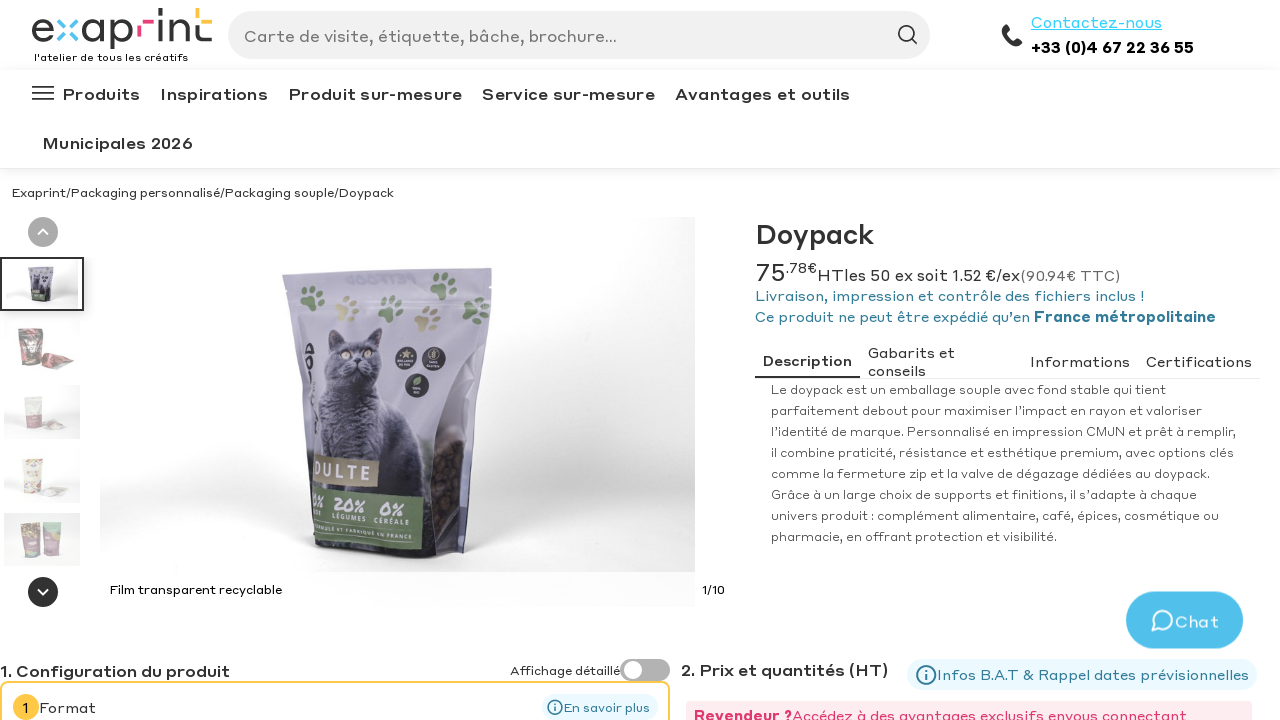

--- FILE ---
content_type: text/html
request_url: https://www.exaprint.fr/le-packaging/souple/doypack
body_size: 105205
content:
<!DOCTYPE html><html lang="fr"><head><meta charSet="utf-8"/><meta http-equiv="x-ua-compatible" content="ie=edge"/><meta name="viewport" content="width=device-width, initial-scale=1, shrink-to-fit=no"/><meta name="generator" content="Gatsby 4.24.5"/><meta data-react-helmet="true" name="language" content="fr-FR"/><meta data-react-helmet="true" name="description" content="Doypack personnalisé avec impression sur-mesure pour mettre en valeur vos produits. Emballages pratiques, attractifs et adaptés à votre marque."/><meta data-react-helmet="true" name="robots" content="index,follow"/><meta name="google-site-verification" content="Cu710BRnvZ46wZ2AYR_cW5rIva2yNx1gPcuZdeHU54g"/><style data-href="/gatsby-assets/css/styles.df13e7b3117ca63843c7.css" data-identity="gatsby-global-css">:root{--toastify-color-light:#fff;--toastify-color-dark:#121212;--toastify-color-info:#3498db;--toastify-color-success:#07bc0c;--toastify-color-warning:#f1c40f;--toastify-color-error:#e74c3c;--toastify-color-transparent:hsla(0,0%,100%,0.7);--toastify-icon-color-info:var(--toastify-color-info);--toastify-icon-color-success:var(--toastify-color-success);--toastify-icon-color-warning:var(--toastify-color-warning);--toastify-icon-color-error:var(--toastify-color-error);--toastify-toast-width:320px;--toastify-toast-background:#fff;--toastify-toast-min-height:64px;--toastify-toast-max-height:800px;--toastify-font-family:sans-serif;--toastify-z-index:9999;--toastify-text-color-light:#757575;--toastify-text-color-dark:#fff;--toastify-text-color-info:#fff;--toastify-text-color-success:#fff;--toastify-text-color-warning:#fff;--toastify-text-color-error:#fff;--toastify-spinner-color:#616161;--toastify-spinner-color-empty-area:#e0e0e0;--toastify-color-progress-light:linear-gradient(90deg,#4cd964,#5ac8fa,#007aff,#34aadc,#5856d6,#ff2d55);--toastify-color-progress-dark:#bb86fc;--toastify-color-progress-info:var(--toastify-color-info);--toastify-color-progress-success:var(--toastify-color-success);--toastify-color-progress-warning:var(--toastify-color-warning);--toastify-color-progress-error:var(--toastify-color-error)}.Toastify__toast-container{box-sizing:border-box;color:#fff;padding:4px;position:fixed;-webkit-transform:translate3d(0,0,var(--toastify-z-index) px);width:var(--toastify-toast-width);z-index:var(--toastify-z-index)}.Toastify__toast-container--top-left{left:1em;top:1em}.Toastify__toast-container--top-center{left:50%;top:1em;-webkit-transform:translateX(-50%);transform:translateX(-50%)}.Toastify__toast-container--top-right{right:1em;top:1em}.Toastify__toast-container--bottom-left{bottom:1em;left:1em}.Toastify__toast-container--bottom-center{bottom:1em;left:50%;-webkit-transform:translateX(-50%);transform:translateX(-50%)}.Toastify__toast-container--bottom-right{bottom:1em;right:1em}@media only screen and (max-width:480px){.Toastify__toast-container{left:0;margin:0;padding:0;width:100vw}.Toastify__toast-container--top-center,.Toastify__toast-container--top-left,.Toastify__toast-container--top-right{top:0;-webkit-transform:translateX(0);transform:translateX(0)}.Toastify__toast-container--bottom-center,.Toastify__toast-container--bottom-left,.Toastify__toast-container--bottom-right{bottom:0;-webkit-transform:translateX(0);transform:translateX(0)}.Toastify__toast-container--rtl{left:auto;right:0}}.Toastify__toast{border-radius:4px;box-shadow:0 1px 10px 0 rgba(0,0,0,.1),0 2px 15px 0 rgba(0,0,0,.05);box-sizing:border-box;cursor:pointer;direction:ltr;display:flex;font-family:var(--toastify-font-family);justify-content:space-between;margin-bottom:1rem;max-height:var(--toastify-toast-max-height);min-height:var(--toastify-toast-min-height);overflow:hidden;padding:8px;position:relative}.Toastify__toast--rtl{direction:rtl}.Toastify__toast-body{align-items:center;display:flex;flex:1 1 auto;margin:auto 0;padding:6px}.Toastify__toast-body>div:last-child{flex:1 1}.Toastify__toast-icon{-webkit-margin-end:10px;display:flex;flex-shrink:0;margin-inline-end:10px;width:20px}.Toastify--animate{-webkit-animation-duration:.7s;animation-duration:.7s;-webkit-animation-fill-mode:both;animation-fill-mode:both}.Toastify--animate-icon{-webkit-animation-duration:.3s;animation-duration:.3s;-webkit-animation-fill-mode:both;animation-fill-mode:both}@media only screen and (max-width:480px){.Toastify__toast{border-radius:0;margin-bottom:0}}.Toastify__toast-theme--dark{background:var(--toastify-color-dark);color:var(--toastify-text-color-dark)}.Toastify__toast-theme--colored.Toastify__toast--default,.Toastify__toast-theme--light{background:var(--toastify-color-light);color:var(--toastify-text-color-light)}.Toastify__toast-theme--colored.Toastify__toast--info{background:var(--toastify-color-info);color:var(--toastify-text-color-info)}.Toastify__toast-theme--colored.Toastify__toast--success{background:var(--toastify-color-success);color:var(--toastify-text-color-success)}.Toastify__toast-theme--colored.Toastify__toast--warning{background:var(--toastify-color-warning);color:var(--toastify-text-color-warning)}.Toastify__toast-theme--colored.Toastify__toast--error{background:var(--toastify-color-error);color:var(--toastify-text-color-error)}.Toastify__progress-bar-theme--light{background:var(--toastify-color-progress-light)}.Toastify__progress-bar-theme--dark{background:var(--toastify-color-progress-dark)}.Toastify__progress-bar--info{background:var(--toastify-color-progress-info)}.Toastify__progress-bar--success{background:var(--toastify-color-progress-success)}.Toastify__progress-bar--warning{background:var(--toastify-color-progress-warning)}.Toastify__progress-bar--error{background:var(--toastify-color-progress-error)}.Toastify__progress-bar-theme--colored.Toastify__progress-bar--error,.Toastify__progress-bar-theme--colored.Toastify__progress-bar--info,.Toastify__progress-bar-theme--colored.Toastify__progress-bar--success,.Toastify__progress-bar-theme--colored.Toastify__progress-bar--warning{background:var(--toastify-color-transparent)}.Toastify__close-button{align-self:flex-start;background:transparent;border:none;color:#fff;cursor:pointer;opacity:.7;outline:none;padding:0;transition:.3s ease}.Toastify__close-button--light{color:#000;opacity:.3}.Toastify__close-button>svg{fill:currentColor;height:16px;width:14px}.Toastify__close-button:focus,.Toastify__close-button:hover{opacity:1}@-webkit-keyframes Toastify__trackProgress{0%{-webkit-transform:scaleX(1);transform:scaleX(1)}to{-webkit-transform:scaleX(0);transform:scaleX(0)}}@keyframes Toastify__trackProgress{0%{-webkit-transform:scaleX(1);transform:scaleX(1)}to{-webkit-transform:scaleX(0);transform:scaleX(0)}}.Toastify__progress-bar{bottom:0;height:5px;left:0;opacity:.7;position:absolute;-webkit-transform-origin:left;transform-origin:left;width:100%;z-index:var(--toastify-z-index)}.Toastify__progress-bar--animated{-webkit-animation:Toastify__trackProgress linear 1 forwards;animation:Toastify__trackProgress linear 1 forwards}.Toastify__progress-bar--controlled{transition:-webkit-transform .2s;transition:transform .2s;transition:transform .2s,-webkit-transform .2s}.Toastify__progress-bar--rtl{left:auto;right:0;-webkit-transform-origin:right;transform-origin:right}.Toastify__spinner{-webkit-animation:Toastify__spin .65s linear infinite;animation:Toastify__spin .65s linear infinite;border:2px solid;border-color:var(--toastify-spinner-color-empty-area);border-radius:100%;border-right:2px solid var(--toastify-spinner-color);box-sizing:border-box;height:20px;width:20px}@-webkit-keyframes Toastify__bounceInRight{0%,60%,75%,90%,to{-webkit-animation-timing-function:cubic-bezier(.215,.61,.355,1);animation-timing-function:cubic-bezier(.215,.61,.355,1)}0%{opacity:0;-webkit-transform:translate3d(3000px,0,0);transform:translate3d(3000px,0,0)}60%{opacity:1;-webkit-transform:translate3d(-25px,0,0);transform:translate3d(-25px,0,0)}75%{-webkit-transform:translate3d(10px,0,0);transform:translate3d(10px,0,0)}90%{-webkit-transform:translate3d(-5px,0,0);transform:translate3d(-5px,0,0)}to{-webkit-transform:none;transform:none}}@keyframes Toastify__bounceInRight{0%,60%,75%,90%,to{-webkit-animation-timing-function:cubic-bezier(.215,.61,.355,1);animation-timing-function:cubic-bezier(.215,.61,.355,1)}0%{opacity:0;-webkit-transform:translate3d(3000px,0,0);transform:translate3d(3000px,0,0)}60%{opacity:1;-webkit-transform:translate3d(-25px,0,0);transform:translate3d(-25px,0,0)}75%{-webkit-transform:translate3d(10px,0,0);transform:translate3d(10px,0,0)}90%{-webkit-transform:translate3d(-5px,0,0);transform:translate3d(-5px,0,0)}to{-webkit-transform:none;transform:none}}@-webkit-keyframes Toastify__bounceOutRight{20%{opacity:1;-webkit-transform:translate3d(-20px,0,0);transform:translate3d(-20px,0,0)}to{opacity:0;-webkit-transform:translate3d(2000px,0,0);transform:translate3d(2000px,0,0)}}@keyframes Toastify__bounceOutRight{20%{opacity:1;-webkit-transform:translate3d(-20px,0,0);transform:translate3d(-20px,0,0)}to{opacity:0;-webkit-transform:translate3d(2000px,0,0);transform:translate3d(2000px,0,0)}}@-webkit-keyframes Toastify__bounceInLeft{0%,60%,75%,90%,to{-webkit-animation-timing-function:cubic-bezier(.215,.61,.355,1);animation-timing-function:cubic-bezier(.215,.61,.355,1)}0%{opacity:0;-webkit-transform:translate3d(-3000px,0,0);transform:translate3d(-3000px,0,0)}60%{opacity:1;-webkit-transform:translate3d(25px,0,0);transform:translate3d(25px,0,0)}75%{-webkit-transform:translate3d(-10px,0,0);transform:translate3d(-10px,0,0)}90%{-webkit-transform:translate3d(5px,0,0);transform:translate3d(5px,0,0)}to{-webkit-transform:none;transform:none}}@keyframes Toastify__bounceInLeft{0%,60%,75%,90%,to{-webkit-animation-timing-function:cubic-bezier(.215,.61,.355,1);animation-timing-function:cubic-bezier(.215,.61,.355,1)}0%{opacity:0;-webkit-transform:translate3d(-3000px,0,0);transform:translate3d(-3000px,0,0)}60%{opacity:1;-webkit-transform:translate3d(25px,0,0);transform:translate3d(25px,0,0)}75%{-webkit-transform:translate3d(-10px,0,0);transform:translate3d(-10px,0,0)}90%{-webkit-transform:translate3d(5px,0,0);transform:translate3d(5px,0,0)}to{-webkit-transform:none;transform:none}}@-webkit-keyframes Toastify__bounceOutLeft{20%{opacity:1;-webkit-transform:translate3d(20px,0,0);transform:translate3d(20px,0,0)}to{opacity:0;-webkit-transform:translate3d(-2000px,0,0);transform:translate3d(-2000px,0,0)}}@keyframes Toastify__bounceOutLeft{20%{opacity:1;-webkit-transform:translate3d(20px,0,0);transform:translate3d(20px,0,0)}to{opacity:0;-webkit-transform:translate3d(-2000px,0,0);transform:translate3d(-2000px,0,0)}}@-webkit-keyframes Toastify__bounceInUp{0%,60%,75%,90%,to{-webkit-animation-timing-function:cubic-bezier(.215,.61,.355,1);animation-timing-function:cubic-bezier(.215,.61,.355,1)}0%{opacity:0;-webkit-transform:translate3d(0,3000px,0);transform:translate3d(0,3000px,0)}60%{opacity:1;-webkit-transform:translate3d(0,-20px,0);transform:translate3d(0,-20px,0)}75%{-webkit-transform:translate3d(0,10px,0);transform:translate3d(0,10px,0)}90%{-webkit-transform:translate3d(0,-5px,0);transform:translate3d(0,-5px,0)}to{-webkit-transform:translateZ(0);transform:translateZ(0)}}@keyframes Toastify__bounceInUp{0%,60%,75%,90%,to{-webkit-animation-timing-function:cubic-bezier(.215,.61,.355,1);animation-timing-function:cubic-bezier(.215,.61,.355,1)}0%{opacity:0;-webkit-transform:translate3d(0,3000px,0);transform:translate3d(0,3000px,0)}60%{opacity:1;-webkit-transform:translate3d(0,-20px,0);transform:translate3d(0,-20px,0)}75%{-webkit-transform:translate3d(0,10px,0);transform:translate3d(0,10px,0)}90%{-webkit-transform:translate3d(0,-5px,0);transform:translate3d(0,-5px,0)}to{-webkit-transform:translateZ(0);transform:translateZ(0)}}@-webkit-keyframes Toastify__bounceOutUp{20%{-webkit-transform:translate3d(0,-10px,0);transform:translate3d(0,-10px,0)}40%,45%{opacity:1;-webkit-transform:translate3d(0,20px,0);transform:translate3d(0,20px,0)}to{opacity:0;-webkit-transform:translate3d(0,-2000px,0);transform:translate3d(0,-2000px,0)}}@keyframes Toastify__bounceOutUp{20%{-webkit-transform:translate3d(0,-10px,0);transform:translate3d(0,-10px,0)}40%,45%{opacity:1;-webkit-transform:translate3d(0,20px,0);transform:translate3d(0,20px,0)}to{opacity:0;-webkit-transform:translate3d(0,-2000px,0);transform:translate3d(0,-2000px,0)}}@-webkit-keyframes Toastify__bounceInDown{0%,60%,75%,90%,to{-webkit-animation-timing-function:cubic-bezier(.215,.61,.355,1);animation-timing-function:cubic-bezier(.215,.61,.355,1)}0%{opacity:0;-webkit-transform:translate3d(0,-3000px,0);transform:translate3d(0,-3000px,0)}60%{opacity:1;-webkit-transform:translate3d(0,25px,0);transform:translate3d(0,25px,0)}75%{-webkit-transform:translate3d(0,-10px,0);transform:translate3d(0,-10px,0)}90%{-webkit-transform:translate3d(0,5px,0);transform:translate3d(0,5px,0)}to{-webkit-transform:none;transform:none}}@keyframes Toastify__bounceInDown{0%,60%,75%,90%,to{-webkit-animation-timing-function:cubic-bezier(.215,.61,.355,1);animation-timing-function:cubic-bezier(.215,.61,.355,1)}0%{opacity:0;-webkit-transform:translate3d(0,-3000px,0);transform:translate3d(0,-3000px,0)}60%{opacity:1;-webkit-transform:translate3d(0,25px,0);transform:translate3d(0,25px,0)}75%{-webkit-transform:translate3d(0,-10px,0);transform:translate3d(0,-10px,0)}90%{-webkit-transform:translate3d(0,5px,0);transform:translate3d(0,5px,0)}to{-webkit-transform:none;transform:none}}@-webkit-keyframes Toastify__bounceOutDown{20%{-webkit-transform:translate3d(0,10px,0);transform:translate3d(0,10px,0)}40%,45%{opacity:1;-webkit-transform:translate3d(0,-20px,0);transform:translate3d(0,-20px,0)}to{opacity:0;-webkit-transform:translate3d(0,2000px,0);transform:translate3d(0,2000px,0)}}@keyframes Toastify__bounceOutDown{20%{-webkit-transform:translate3d(0,10px,0);transform:translate3d(0,10px,0)}40%,45%{opacity:1;-webkit-transform:translate3d(0,-20px,0);transform:translate3d(0,-20px,0)}to{opacity:0;-webkit-transform:translate3d(0,2000px,0);transform:translate3d(0,2000px,0)}}.Toastify__bounce-enter--bottom-left,.Toastify__bounce-enter--top-left{-webkit-animation-name:Toastify__bounceInLeft;animation-name:Toastify__bounceInLeft}.Toastify__bounce-enter--bottom-right,.Toastify__bounce-enter--top-right{-webkit-animation-name:Toastify__bounceInRight;animation-name:Toastify__bounceInRight}.Toastify__bounce-enter--top-center{-webkit-animation-name:Toastify__bounceInDown;animation-name:Toastify__bounceInDown}.Toastify__bounce-enter--bottom-center{-webkit-animation-name:Toastify__bounceInUp;animation-name:Toastify__bounceInUp}.Toastify__bounce-exit--bottom-left,.Toastify__bounce-exit--top-left{-webkit-animation-name:Toastify__bounceOutLeft;animation-name:Toastify__bounceOutLeft}.Toastify__bounce-exit--bottom-right,.Toastify__bounce-exit--top-right{-webkit-animation-name:Toastify__bounceOutRight;animation-name:Toastify__bounceOutRight}.Toastify__bounce-exit--top-center{-webkit-animation-name:Toastify__bounceOutUp;animation-name:Toastify__bounceOutUp}.Toastify__bounce-exit--bottom-center{-webkit-animation-name:Toastify__bounceOutDown;animation-name:Toastify__bounceOutDown}@-webkit-keyframes Toastify__zoomIn{0%{opacity:0;-webkit-transform:scale3d(.3,.3,.3);transform:scale3d(.3,.3,.3)}50%{opacity:1}}@keyframes Toastify__zoomIn{0%{opacity:0;-webkit-transform:scale3d(.3,.3,.3);transform:scale3d(.3,.3,.3)}50%{opacity:1}}@-webkit-keyframes Toastify__zoomOut{0%{opacity:1}50%{opacity:0;-webkit-transform:scale3d(.3,.3,.3);transform:scale3d(.3,.3,.3)}to{opacity:0}}@keyframes Toastify__zoomOut{0%{opacity:1}50%{opacity:0;-webkit-transform:scale3d(.3,.3,.3);transform:scale3d(.3,.3,.3)}to{opacity:0}}.Toastify__zoom-enter{-webkit-animation-name:Toastify__zoomIn;animation-name:Toastify__zoomIn}.Toastify__zoom-exit{-webkit-animation-name:Toastify__zoomOut;animation-name:Toastify__zoomOut}@-webkit-keyframes Toastify__flipIn{0%{-webkit-animation-timing-function:ease-in;animation-timing-function:ease-in;opacity:0;-webkit-transform:perspective(400px) rotateX(90deg);transform:perspective(400px) rotateX(90deg)}40%{-webkit-animation-timing-function:ease-in;animation-timing-function:ease-in;-webkit-transform:perspective(400px) rotateX(-20deg);transform:perspective(400px) rotateX(-20deg)}60%{opacity:1;-webkit-transform:perspective(400px) rotateX(10deg);transform:perspective(400px) rotateX(10deg)}80%{-webkit-transform:perspective(400px) rotateX(-5deg);transform:perspective(400px) rotateX(-5deg)}to{-webkit-transform:perspective(400px);transform:perspective(400px)}}@keyframes Toastify__flipIn{0%{-webkit-animation-timing-function:ease-in;animation-timing-function:ease-in;opacity:0;-webkit-transform:perspective(400px) rotateX(90deg);transform:perspective(400px) rotateX(90deg)}40%{-webkit-animation-timing-function:ease-in;animation-timing-function:ease-in;-webkit-transform:perspective(400px) rotateX(-20deg);transform:perspective(400px) rotateX(-20deg)}60%{opacity:1;-webkit-transform:perspective(400px) rotateX(10deg);transform:perspective(400px) rotateX(10deg)}80%{-webkit-transform:perspective(400px) rotateX(-5deg);transform:perspective(400px) rotateX(-5deg)}to{-webkit-transform:perspective(400px);transform:perspective(400px)}}@-webkit-keyframes Toastify__flipOut{0%{-webkit-transform:perspective(400px);transform:perspective(400px)}30%{opacity:1;-webkit-transform:perspective(400px) rotateX(-20deg);transform:perspective(400px) rotateX(-20deg)}to{opacity:0;-webkit-transform:perspective(400px) rotateX(90deg);transform:perspective(400px) rotateX(90deg)}}@keyframes Toastify__flipOut{0%{-webkit-transform:perspective(400px);transform:perspective(400px)}30%{opacity:1;-webkit-transform:perspective(400px) rotateX(-20deg);transform:perspective(400px) rotateX(-20deg)}to{opacity:0;-webkit-transform:perspective(400px) rotateX(90deg);transform:perspective(400px) rotateX(90deg)}}.Toastify__flip-enter{-webkit-animation-name:Toastify__flipIn;animation-name:Toastify__flipIn}.Toastify__flip-exit{-webkit-animation-name:Toastify__flipOut;animation-name:Toastify__flipOut}@-webkit-keyframes Toastify__slideInRight{0%{-webkit-transform:translate3d(110%,0,0);transform:translate3d(110%,0,0);visibility:visible}to{-webkit-transform:translateZ(0);transform:translateZ(0)}}@keyframes Toastify__slideInRight{0%{-webkit-transform:translate3d(110%,0,0);transform:translate3d(110%,0,0);visibility:visible}to{-webkit-transform:translateZ(0);transform:translateZ(0)}}@-webkit-keyframes Toastify__slideInLeft{0%{-webkit-transform:translate3d(-110%,0,0);transform:translate3d(-110%,0,0);visibility:visible}to{-webkit-transform:translateZ(0);transform:translateZ(0)}}@keyframes Toastify__slideInLeft{0%{-webkit-transform:translate3d(-110%,0,0);transform:translate3d(-110%,0,0);visibility:visible}to{-webkit-transform:translateZ(0);transform:translateZ(0)}}@-webkit-keyframes Toastify__slideInUp{0%{-webkit-transform:translate3d(0,110%,0);transform:translate3d(0,110%,0);visibility:visible}to{-webkit-transform:translateZ(0);transform:translateZ(0)}}@keyframes Toastify__slideInUp{0%{-webkit-transform:translate3d(0,110%,0);transform:translate3d(0,110%,0);visibility:visible}to{-webkit-transform:translateZ(0);transform:translateZ(0)}}@-webkit-keyframes Toastify__slideInDown{0%{-webkit-transform:translate3d(0,-110%,0);transform:translate3d(0,-110%,0);visibility:visible}to{-webkit-transform:translateZ(0);transform:translateZ(0)}}@keyframes Toastify__slideInDown{0%{-webkit-transform:translate3d(0,-110%,0);transform:translate3d(0,-110%,0);visibility:visible}to{-webkit-transform:translateZ(0);transform:translateZ(0)}}@-webkit-keyframes Toastify__slideOutRight{0%{-webkit-transform:translateZ(0);transform:translateZ(0)}to{-webkit-transform:translate3d(110%,0,0);transform:translate3d(110%,0,0);visibility:hidden}}@keyframes Toastify__slideOutRight{0%{-webkit-transform:translateZ(0);transform:translateZ(0)}to{-webkit-transform:translate3d(110%,0,0);transform:translate3d(110%,0,0);visibility:hidden}}@-webkit-keyframes Toastify__slideOutLeft{0%{-webkit-transform:translateZ(0);transform:translateZ(0)}to{-webkit-transform:translate3d(-110%,0,0);transform:translate3d(-110%,0,0);visibility:hidden}}@keyframes Toastify__slideOutLeft{0%{-webkit-transform:translateZ(0);transform:translateZ(0)}to{-webkit-transform:translate3d(-110%,0,0);transform:translate3d(-110%,0,0);visibility:hidden}}@-webkit-keyframes Toastify__slideOutDown{0%{-webkit-transform:translateZ(0);transform:translateZ(0)}to{-webkit-transform:translate3d(0,500px,0);transform:translate3d(0,500px,0);visibility:hidden}}@keyframes Toastify__slideOutDown{0%{-webkit-transform:translateZ(0);transform:translateZ(0)}to{-webkit-transform:translate3d(0,500px,0);transform:translate3d(0,500px,0);visibility:hidden}}@-webkit-keyframes Toastify__slideOutUp{0%{-webkit-transform:translateZ(0);transform:translateZ(0)}to{-webkit-transform:translate3d(0,-500px,0);transform:translate3d(0,-500px,0);visibility:hidden}}@keyframes Toastify__slideOutUp{0%{-webkit-transform:translateZ(0);transform:translateZ(0)}to{-webkit-transform:translate3d(0,-500px,0);transform:translate3d(0,-500px,0);visibility:hidden}}.Toastify__slide-enter--bottom-left,.Toastify__slide-enter--top-left{-webkit-animation-name:Toastify__slideInLeft;animation-name:Toastify__slideInLeft}.Toastify__slide-enter--bottom-right,.Toastify__slide-enter--top-right{-webkit-animation-name:Toastify__slideInRight;animation-name:Toastify__slideInRight}.Toastify__slide-enter--top-center{-webkit-animation-name:Toastify__slideInDown;animation-name:Toastify__slideInDown}.Toastify__slide-enter--bottom-center{-webkit-animation-name:Toastify__slideInUp;animation-name:Toastify__slideInUp}.Toastify__slide-exit--bottom-left,.Toastify__slide-exit--top-left{-webkit-animation-name:Toastify__slideOutLeft;animation-name:Toastify__slideOutLeft}.Toastify__slide-exit--bottom-right,.Toastify__slide-exit--top-right{-webkit-animation-name:Toastify__slideOutRight;animation-name:Toastify__slideOutRight}.Toastify__slide-exit--top-center{-webkit-animation-name:Toastify__slideOutUp;animation-name:Toastify__slideOutUp}.Toastify__slide-exit--bottom-center{-webkit-animation-name:Toastify__slideOutDown;animation-name:Toastify__slideOutDown}@-webkit-keyframes Toastify__spin{0%{-webkit-transform:rotate(0deg);transform:rotate(0deg)}to{-webkit-transform:rotate(1turn);transform:rotate(1turn)}}@keyframes Toastify__spin{0%{-webkit-transform:rotate(0deg);transform:rotate(0deg)}to{-webkit-transform:rotate(1turn);transform:rotate(1turn)}}
/*! bulma.io v0.7.1 | MIT License | github.com/jgthms/bulma */@-webkit-keyframes spinAround{0%{-webkit-transform:rotate(0deg);transform:rotate(0deg)}to{-webkit-transform:rotate(359deg);transform:rotate(359deg)}}@keyframes spinAround{0%{-webkit-transform:rotate(0deg);transform:rotate(0deg)}to{-webkit-transform:rotate(359deg);transform:rotate(359deg)}}.breadcrumb,.button,.delete,.file,.is-unselectable,.modal-close,.pagination-ellipsis,.pagination-link,.pagination-next,.pagination-previous,.tabs{-webkit-touch-callout:none;-webkit-user-select:none;user-select:none}.navbar-link:after,.select:not(.is-multiple):not(.is-loading):after{border:3px solid transparent;border-radius:2px;border-right:0;border-top:0;content:" ";display:block;height:.625em;margin-top:-.4375em;pointer-events:none;position:absolute;top:50%;-webkit-transform:rotate(-45deg);transform:rotate(-45deg);-webkit-transform-origin:center;transform-origin:center;width:.625em}.block:not(:last-child),.box:not(:last-child),.breadcrumb:not(:last-child),.content:not(:last-child),.highlight:not(:last-child),.level:not(:last-child),.message:not(:last-child),.notification:not(:last-child),.progress:not(:last-child),.subtitle:not(:last-child),.table-container:not(:last-child),.table:not(:last-child),.tabs:not(:last-child),.title:not(:last-child){margin-bottom:1.5rem}.delete,.modal-close{-moz-appearance:none;-webkit-appearance:none;background-color:rgba(10,10,10,.2);border:none;border-radius:290486px;cursor:pointer;display:inline-block;flex-grow:0;flex-shrink:0;font-size:0;height:20px;max-height:20px;max-width:20px;min-height:20px;min-width:20px;outline:none;position:relative;vertical-align:top;width:20px}.delete:after,.delete:before,.modal-close:after,.modal-close:before{background-color:#fff;content:"";display:block;left:50%;position:absolute;top:50%;-webkit-transform:translateX(-50%) translateY(-50%) rotate(45deg);transform:translateX(-50%) translateY(-50%) rotate(45deg);-webkit-transform-origin:center center;transform-origin:center center}.delete:before,.modal-close:before{height:2px;width:50%}.delete:after,.modal-close:after{height:50%;width:2px}.delete:focus,.delete:hover,.modal-close:focus,.modal-close:hover{background-color:rgba(10,10,10,.3)}.delete:active,.modal-close:active{background-color:rgba(10,10,10,.4)}.is-small.delete,.is-small.modal-close{height:16px;max-height:16px;max-width:16px;min-height:16px;min-width:16px;width:16px}.is-medium.delete,.is-medium.modal-close{height:24px;max-height:24px;max-width:24px;min-height:24px;min-width:24px;width:24px}.is-large.delete,.is-large.modal-close{height:32px;max-height:32px;max-width:32px;min-height:32px;min-width:32px;width:32px}.button.is-loading:after,.control.is-loading:after,.loader,.select.is-loading:after{-webkit-animation:spinAround .5s linear infinite;animation:spinAround .5s linear infinite;border-color:transparent transparent #dbdbdb #dbdbdb;border-radius:290486px;border-style:solid;border-width:2px;content:"";display:block;height:1em;position:relative;width:1em}.hero-video,.image.is-1by1 img,.image.is-1by2 img,.image.is-1by3 img,.image.is-2by1 img,.image.is-2by3 img,.image.is-3by1 img,.image.is-3by2 img,.image.is-3by4 img,.image.is-3by5 img,.image.is-4by3 img,.image.is-4by5 img,.image.is-5by3 img,.image.is-5by4 img,.image.is-9by16 img,.image.is-16by9 img,.image.is-square img,.is-overlay,.modal,.modal-background{bottom:0;left:0;position:absolute;right:0;top:0}.button,.file-cta,.file-name,.input,.pagination-ellipsis,.pagination-link,.pagination-next,.pagination-previous,.select select,.textarea{align-items:center;-moz-appearance:none;-webkit-appearance:none;border:1px solid transparent;border-radius:4px;box-shadow:none;display:inline-flex;font-size:1rem;height:2.25em;justify-content:flex-start;line-height:1.5;padding:calc(.375em - 1px) calc(.625em - 1px);position:relative;vertical-align:top}.button:active,.button:focus,.file-cta:active,.file-cta:focus,.file-name:active,.file-name:focus,.input:active,.input:focus,.is-active.button,.is-active.file-cta,.is-active.file-name,.is-active.input,.is-active.pagination-ellipsis,.is-active.pagination-link,.is-active.pagination-next,.is-active.pagination-previous,.is-active.textarea,.is-focused.button,.is-focused.file-cta,.is-focused.file-name,.is-focused.input,.is-focused.pagination-ellipsis,.is-focused.pagination-link,.is-focused.pagination-next,.is-focused.pagination-previous,.is-focused.textarea,.pagination-ellipsis:active,.pagination-ellipsis:focus,.pagination-link:active,.pagination-link:focus,.pagination-next:active,.pagination-next:focus,.pagination-previous:active,.pagination-previous:focus,.select select.is-active,.select select.is-focused,.select select:active,.select select:focus,.textarea:active,.textarea:focus{outline:none}.select select[disabled],[disabled].button,[disabled].file-cta,[disabled].file-name,[disabled].input,[disabled].pagination-ellipsis,[disabled].pagination-link,[disabled].pagination-next,[disabled].pagination-previous,[disabled].textarea{cursor:not-allowed}/*! minireset.css v0.0.3 | MIT License | github.com/jgthms/minireset.css */blockquote,body,dd,dl,dt,fieldset,figure,h1,h2,h3,h4,h5,h6,hr,html,iframe,legend,li,ol,p,pre,textarea,ul{margin:0;padding:0}h1,h2,h3,h4,h5,h6{font-size:100%;font-weight:400}ul{list-style:none}button,input,select,textarea{margin:0}html{box-sizing:border-box}*,:after,:before{box-sizing:inherit}audio,img,video{height:auto;max-width:100%}iframe{border:0}table{border-collapse:collapse;border-spacing:0}td,th{padding:0;text-align:left}html{-moz-osx-font-smoothing:grayscale;-webkit-font-smoothing:antialiased;text-rendering:optimizeLegibility;-webkit-text-size-adjust:100%;-moz-text-size-adjust:100%;text-size-adjust:100%;background-color:#fff;font-size:16px;min-width:300px;overflow-x:hidden;overflow-y:scroll}article,aside,figure,footer,header,hgroup,section{display:block}body,button,input,select,textarea{font-family:BlinkMacSystemFont,-apple-system,Segoe UI,Roboto,Oxygen,Ubuntu,Cantarell,Fira Sans,Droid Sans,Helvetica Neue,Helvetica,Arial,sans-serif}code,pre{-moz-osx-font-smoothing:auto;-webkit-font-smoothing:auto;font-family:monospace}body{color:#4a4a4a;font-size:1rem;font-weight:400;line-height:1.5}a{color:#3273dc;cursor:pointer;text-decoration:none}a strong{color:currentColor}a:hover{color:#363636}code{color:#ff3860;font-size:.875em;font-weight:400;padding:.25em .5em}code,hr{background-color:#f5f5f5}hr{border:none;display:block;height:2px;margin:1.5rem 0}img{height:auto;max-width:100%}input[type=checkbox],input[type=radio]{vertical-align:baseline}small{font-size:.875em}span{font-style:inherit;font-weight:inherit}strong{color:#363636;font-weight:700}pre{-webkit-overflow-scrolling:touch;word-wrap:normal;background-color:#f5f5f5;color:#4a4a4a;font-size:.875em;overflow-x:auto;padding:1.25rem 1.5rem;white-space:pre}pre code{background-color:transparent;color:currentColor;font-size:1em;padding:0}table td,table th{text-align:left;vertical-align:top}table th{color:#363636}.is-clearfix:after{clear:both;content:" ";display:table}.is-pulled-left{float:left!important}.is-pulled-right{float:right!important}.is-clipped{overflow:hidden!important}.is-size-1{font-size:3rem!important}.is-size-2{font-size:2.5rem!important}.is-size-3{font-size:2rem!important}.is-size-4{font-size:1.5rem!important}.is-size-5{font-size:1.25rem!important}.is-size-6{font-size:1rem!important}.is-size-7{font-size:.75rem!important}@media screen and (max-width:768px){.is-size-1-mobile{font-size:3rem!important}.is-size-2-mobile{font-size:2.5rem!important}.is-size-3-mobile{font-size:2rem!important}.is-size-4-mobile{font-size:1.5rem!important}.is-size-5-mobile{font-size:1.25rem!important}.is-size-6-mobile{font-size:1rem!important}.is-size-7-mobile{font-size:.75rem!important}}@media print,screen and (min-width:769px){.is-size-1-tablet{font-size:3rem!important}.is-size-2-tablet{font-size:2.5rem!important}.is-size-3-tablet{font-size:2rem!important}.is-size-4-tablet{font-size:1.5rem!important}.is-size-5-tablet{font-size:1.25rem!important}.is-size-6-tablet{font-size:1rem!important}.is-size-7-tablet{font-size:.75rem!important}}@media screen and (max-width:1007px){.is-size-1-touch{font-size:3rem!important}.is-size-2-touch{font-size:2.5rem!important}.is-size-3-touch{font-size:2rem!important}.is-size-4-touch{font-size:1.5rem!important}.is-size-5-touch{font-size:1.25rem!important}.is-size-6-touch{font-size:1rem!important}.is-size-7-touch{font-size:.75rem!important}}@media screen and (min-width:1008px){.is-size-1-desktop{font-size:3rem!important}.is-size-2-desktop{font-size:2.5rem!important}.is-size-3-desktop{font-size:2rem!important}.is-size-4-desktop{font-size:1.5rem!important}.is-size-5-desktop{font-size:1.25rem!important}.is-size-6-desktop{font-size:1rem!important}.is-size-7-desktop{font-size:.75rem!important}}@media screen and (min-width:1280px){.is-size-1-widescreen{font-size:3rem!important}.is-size-2-widescreen{font-size:2.5rem!important}.is-size-3-widescreen{font-size:2rem!important}.is-size-4-widescreen{font-size:1.5rem!important}.is-size-5-widescreen{font-size:1.25rem!important}.is-size-6-widescreen{font-size:1rem!important}.is-size-7-widescreen{font-size:.75rem!important}.is-size-1-fullhd{font-size:3rem!important}.is-size-2-fullhd{font-size:2.5rem!important}.is-size-3-fullhd{font-size:2rem!important}.is-size-4-fullhd{font-size:1.5rem!important}.is-size-5-fullhd{font-size:1.25rem!important}.is-size-6-fullhd{font-size:1rem!important}.is-size-7-fullhd{font-size:.75rem!important}}.has-text-centered{text-align:center!important}.has-text-justified{text-align:justify!important}.has-text-left{text-align:left!important}.has-text-right{text-align:right!important}@media screen and (max-width:768px){.has-text-centered-mobile{text-align:center!important}}@media print,screen and (min-width:769px){.has-text-centered-tablet{text-align:center!important}}@media screen and (min-width:769px)and (max-width:1007px){.has-text-centered-tablet-only{text-align:center!important}}@media screen and (max-width:1007px){.has-text-centered-touch{text-align:center!important}}@media screen and (min-width:1008px){.has-text-centered-desktop{text-align:center!important}}@media screen and (min-width:1008px)and (max-width:1279px){.has-text-centered-desktop-only{text-align:center!important}}@media screen and (min-width:1280px){.has-text-centered-widescreen{text-align:center!important}}@media screen and (min-width:1280px)and (max-width:1279px){.has-text-centered-widescreen-only{text-align:center!important}}@media screen and (min-width:1280px){.has-text-centered-fullhd{text-align:center!important}}@media screen and (max-width:768px){.has-text-justified-mobile{text-align:justify!important}}@media print,screen and (min-width:769px){.has-text-justified-tablet{text-align:justify!important}}@media screen and (min-width:769px)and (max-width:1007px){.has-text-justified-tablet-only{text-align:justify!important}}@media screen and (max-width:1007px){.has-text-justified-touch{text-align:justify!important}}@media screen and (min-width:1008px){.has-text-justified-desktop{text-align:justify!important}}@media screen and (min-width:1008px)and (max-width:1279px){.has-text-justified-desktop-only{text-align:justify!important}}@media screen and (min-width:1280px){.has-text-justified-widescreen{text-align:justify!important}}@media screen and (min-width:1280px)and (max-width:1279px){.has-text-justified-widescreen-only{text-align:justify!important}}@media screen and (min-width:1280px){.has-text-justified-fullhd{text-align:justify!important}}@media screen and (max-width:768px){.has-text-left-mobile{text-align:left!important}}@media print,screen and (min-width:769px){.has-text-left-tablet{text-align:left!important}}@media screen and (min-width:769px)and (max-width:1007px){.has-text-left-tablet-only{text-align:left!important}}@media screen and (max-width:1007px){.has-text-left-touch{text-align:left!important}}@media screen and (min-width:1008px){.has-text-left-desktop{text-align:left!important}}@media screen and (min-width:1008px)and (max-width:1279px){.has-text-left-desktop-only{text-align:left!important}}@media screen and (min-width:1280px){.has-text-left-widescreen{text-align:left!important}}@media screen and (min-width:1280px)and (max-width:1279px){.has-text-left-widescreen-only{text-align:left!important}}@media screen and (min-width:1280px){.has-text-left-fullhd{text-align:left!important}}@media screen and (max-width:768px){.has-text-right-mobile{text-align:right!important}}@media print,screen and (min-width:769px){.has-text-right-tablet{text-align:right!important}}@media screen and (min-width:769px)and (max-width:1007px){.has-text-right-tablet-only{text-align:right!important}}@media screen and (max-width:1007px){.has-text-right-touch{text-align:right!important}}@media screen and (min-width:1008px){.has-text-right-desktop{text-align:right!important}}@media screen and (min-width:1008px)and (max-width:1279px){.has-text-right-desktop-only{text-align:right!important}}@media screen and (min-width:1280px){.has-text-right-widescreen{text-align:right!important}}@media screen and (min-width:1280px)and (max-width:1279px){.has-text-right-widescreen-only{text-align:right!important}}@media screen and (min-width:1280px){.has-text-right-fullhd{text-align:right!important}}.is-capitalized{text-transform:capitalize!important}.is-lowercase{text-transform:lowercase!important}.is-uppercase{text-transform:uppercase!important}.is-italic{font-style:italic!important}.has-text-white{color:#fff!important}a.has-text-white:focus,a.has-text-white:hover{color:#e6e6e6!important}.has-background-white{background-color:#fff!important}.has-text-black{color:#0a0a0a!important}a.has-text-black:focus,a.has-text-black:hover{color:#000!important}.has-background-black{background-color:#0a0a0a!important}.has-text-light{color:#f5f5f5!important}a.has-text-light:focus,a.has-text-light:hover{color:#dbdbdb!important}.has-background-light{background-color:#f5f5f5!important}.has-text-dark{color:#363636!important}a.has-text-dark:focus,a.has-text-dark:hover{color:#1c1c1c!important}.has-background-dark{background-color:#363636!important}.has-text-primary{color:#00d1b2!important}a.has-text-primary:focus,a.has-text-primary:hover{color:#009e86!important}.has-background-primary{background-color:#00d1b2!important}.has-text-link{color:#3273dc!important}a.has-text-link:focus,a.has-text-link:hover{color:#205bbc!important}.has-background-link{background-color:#3273dc!important}.has-text-info{color:#209cee!important}a.has-text-info:focus,a.has-text-info:hover{color:#0f81cc!important}.has-background-info{background-color:#209cee!important}.has-text-success{color:#23d160!important}a.has-text-success:focus,a.has-text-success:hover{color:#1ca64c!important}.has-background-success{background-color:#23d160!important}.has-text-warning{color:#ffdd57!important}a.has-text-warning:focus,a.has-text-warning:hover{color:#ffd324!important}.has-background-warning{background-color:#ffdd57!important}.has-text-danger{color:#ff3860!important}a.has-text-danger:focus,a.has-text-danger:hover{color:#ff0537!important}.has-background-danger{background-color:#ff3860!important}.has-text-black-bis{color:#121212!important}.has-background-black-bis{background-color:#121212!important}.has-text-black-ter{color:#242424!important}.has-background-black-ter{background-color:#242424!important}.has-text-grey-darker{color:#363636!important}.has-background-grey-darker{background-color:#363636!important}.has-text-grey-dark{color:#4a4a4a!important}.has-background-grey-dark{background-color:#4a4a4a!important}.has-text-grey{color:#7a7a7a!important}.has-background-grey{background-color:#7a7a7a!important}.has-text-grey-light{color:#b5b5b5!important}.has-background-grey-light{background-color:#b5b5b5!important}.has-text-grey-lighter{color:#dbdbdb!important}.has-background-grey-lighter{background-color:#dbdbdb!important}.has-text-white-ter{color:#f5f5f5!important}.has-background-white-ter{background-color:#f5f5f5!important}.has-text-white-bis{color:#fafafa!important}.has-background-white-bis{background-color:#fafafa!important}.has-text-weight-light{font-weight:300!important}.has-text-weight-normal{font-weight:400!important}.has-text-weight-semibold{font-weight:600!important}.has-text-weight-bold{font-weight:700!important}.is-block{display:block!important}@media screen and (max-width:768px){.is-block-mobile{display:block!important}}@media print,screen and (min-width:769px){.is-block-tablet{display:block!important}}@media screen and (min-width:769px)and (max-width:1007px){.is-block-tablet-only{display:block!important}}@media screen and (max-width:1007px){.is-block-touch{display:block!important}}@media screen and (min-width:1008px){.is-block-desktop{display:block!important}}@media screen and (min-width:1008px)and (max-width:1279px){.is-block-desktop-only{display:block!important}}@media screen and (min-width:1280px){.is-block-widescreen{display:block!important}}@media screen and (min-width:1280px)and (max-width:1279px){.is-block-widescreen-only{display:block!important}}@media screen and (min-width:1280px){.is-block-fullhd{display:block!important}}.is-flex{display:flex!important}@media screen and (max-width:768px){.is-flex-mobile{display:flex!important}}@media print,screen and (min-width:769px){.is-flex-tablet{display:flex!important}}@media screen and (min-width:769px)and (max-width:1007px){.is-flex-tablet-only{display:flex!important}}@media screen and (max-width:1007px){.is-flex-touch{display:flex!important}}@media screen and (min-width:1008px){.is-flex-desktop{display:flex!important}}@media screen and (min-width:1008px)and (max-width:1279px){.is-flex-desktop-only{display:flex!important}}@media screen and (min-width:1280px){.is-flex-widescreen{display:flex!important}}@media screen and (min-width:1280px)and (max-width:1279px){.is-flex-widescreen-only{display:flex!important}}@media screen and (min-width:1280px){.is-flex-fullhd{display:flex!important}}.is-inline{display:inline!important}@media screen and (max-width:768px){.is-inline-mobile{display:inline!important}}@media print,screen and (min-width:769px){.is-inline-tablet{display:inline!important}}@media screen and (min-width:769px)and (max-width:1007px){.is-inline-tablet-only{display:inline!important}}@media screen and (max-width:1007px){.is-inline-touch{display:inline!important}}@media screen and (min-width:1008px){.is-inline-desktop{display:inline!important}}@media screen and (min-width:1008px)and (max-width:1279px){.is-inline-desktop-only{display:inline!important}}@media screen and (min-width:1280px){.is-inline-widescreen{display:inline!important}}@media screen and (min-width:1280px)and (max-width:1279px){.is-inline-widescreen-only{display:inline!important}}@media screen and (min-width:1280px){.is-inline-fullhd{display:inline!important}}.is-inline-block{display:inline-block!important}@media screen and (max-width:768px){.is-inline-block-mobile{display:inline-block!important}}@media print,screen and (min-width:769px){.is-inline-block-tablet{display:inline-block!important}}@media screen and (min-width:769px)and (max-width:1007px){.is-inline-block-tablet-only{display:inline-block!important}}@media screen and (max-width:1007px){.is-inline-block-touch{display:inline-block!important}}@media screen and (min-width:1008px){.is-inline-block-desktop{display:inline-block!important}}@media screen and (min-width:1008px)and (max-width:1279px){.is-inline-block-desktop-only{display:inline-block!important}}@media screen and (min-width:1280px){.is-inline-block-widescreen{display:inline-block!important}}@media screen and (min-width:1280px)and (max-width:1279px){.is-inline-block-widescreen-only{display:inline-block!important}}@media screen and (min-width:1280px){.is-inline-block-fullhd{display:inline-block!important}}.is-inline-flex{display:inline-flex!important}@media screen and (max-width:768px){.is-inline-flex-mobile{display:inline-flex!important}}@media print,screen and (min-width:769px){.is-inline-flex-tablet{display:inline-flex!important}}@media screen and (min-width:769px)and (max-width:1007px){.is-inline-flex-tablet-only{display:inline-flex!important}}@media screen and (max-width:1007px){.is-inline-flex-touch{display:inline-flex!important}}@media screen and (min-width:1008px){.is-inline-flex-desktop{display:inline-flex!important}}@media screen and (min-width:1008px)and (max-width:1279px){.is-inline-flex-desktop-only{display:inline-flex!important}}@media screen and (min-width:1280px){.is-inline-flex-widescreen{display:inline-flex!important}}@media screen and (min-width:1280px)and (max-width:1279px){.is-inline-flex-widescreen-only{display:inline-flex!important}}@media screen and (min-width:1280px){.is-inline-flex-fullhd{display:inline-flex!important}}.is-hidden{display:none!important}@media screen and (max-width:768px){.is-hidden-mobile{display:none!important}}@media print,screen and (min-width:769px){.is-hidden-tablet{display:none!important}}@media screen and (min-width:769px)and (max-width:1007px){.is-hidden-tablet-only{display:none!important}}@media screen and (max-width:1007px){.is-hidden-touch{display:none!important}}@media screen and (min-width:1008px){.is-hidden-desktop{display:none!important}}@media screen and (min-width:1008px)and (max-width:1279px){.is-hidden-desktop-only{display:none!important}}@media screen and (min-width:1280px){.is-hidden-widescreen{display:none!important}}@media screen and (min-width:1280px)and (max-width:1279px){.is-hidden-widescreen-only{display:none!important}}@media screen and (min-width:1280px){.is-hidden-fullhd{display:none!important}}.is-invisible{visibility:hidden!important}@media screen and (max-width:768px){.is-invisible-mobile{visibility:hidden!important}}@media print,screen and (min-width:769px){.is-invisible-tablet{visibility:hidden!important}}@media screen and (min-width:769px)and (max-width:1007px){.is-invisible-tablet-only{visibility:hidden!important}}@media screen and (max-width:1007px){.is-invisible-touch{visibility:hidden!important}}@media screen and (min-width:1008px){.is-invisible-desktop{visibility:hidden!important}}@media screen and (min-width:1008px)and (max-width:1279px){.is-invisible-desktop-only{visibility:hidden!important}}@media screen and (min-width:1280px){.is-invisible-widescreen{visibility:hidden!important}}@media screen and (min-width:1280px)and (max-width:1279px){.is-invisible-widescreen-only{visibility:hidden!important}}@media screen and (min-width:1280px){.is-invisible-fullhd{visibility:hidden!important}}.is-marginless{margin:0!important}.is-paddingless{padding:0!important}.is-radiusless{border-radius:0!important}.is-shadowless{box-shadow:none!important}.box{background-color:#fff;border-radius:6px;box-shadow:0 2px 3px rgba(10,10,10,.1),0 0 0 1px rgba(10,10,10,.1);color:#4a4a4a;display:block;padding:1.25rem}a.box:focus,a.box:hover{box-shadow:0 2px 3px rgba(10,10,10,.1),0 0 0 1px #3273dc}a.box:active{box-shadow:inset 0 1px 2px rgba(10,10,10,.2),0 0 0 1px #3273dc}.button{background-color:#fff;border-color:#dbdbdb;border-width:1px;color:#363636;cursor:pointer;justify-content:center;padding:calc(.375em - 1px) .75em;text-align:center;white-space:nowrap}.button strong{color:inherit}.button .icon,.button .icon.is-large,.button .icon.is-medium,.button .icon.is-small{height:1.5em;width:1.5em}.button .icon:first-child:not(:last-child){margin-left:calc(-.375em - 1px);margin-right:.1875em}.button .icon:last-child:not(:first-child){margin-left:.1875em;margin-right:calc(-.375em - 1px)}.button .icon:first-child:last-child{margin-left:calc(-.375em - 1px);margin-right:calc(-.375em - 1px)}.button.is-hovered,.button:hover{border-color:#b5b5b5;color:#363636}.button.is-focused,.button:focus{border-color:#3273dc;color:#363636}.button.is-focused:not(:active),.button:focus:not(:active){box-shadow:0 0 0 .125em rgba(50,115,220,.25)}.button.is-active,.button:active{border-color:#4a4a4a;color:#363636}.button.is-text{background-color:transparent;border-color:transparent;color:#4a4a4a;text-decoration:underline}.button.is-text.is-focused,.button.is-text.is-hovered,.button.is-text:focus,.button.is-text:hover{background-color:#f5f5f5;color:#363636}.button.is-text.is-active,.button.is-text:active{background-color:#e8e8e8;color:#363636}.button.is-text[disabled]{background-color:transparent;border-color:transparent;box-shadow:none}.button.is-white{background-color:#fff;border-color:transparent;color:#0a0a0a}.button.is-white.is-hovered,.button.is-white:hover{background-color:#f9f9f9;border-color:transparent;color:#0a0a0a}.button.is-white.is-focused,.button.is-white:focus{border-color:transparent;color:#0a0a0a}.button.is-white.is-focused:not(:active),.button.is-white:focus:not(:active){box-shadow:0 0 0 .125em rgba(255,255,255,.25)}.button.is-white.is-active,.button.is-white:active{background-color:#f2f2f2;border-color:transparent;color:#0a0a0a}.button.is-white[disabled]{background-color:#fff;border-color:transparent;box-shadow:none}.button.is-white.is-inverted{background-color:#0a0a0a;color:#fff}.button.is-white.is-inverted:hover{background-color:#000}.button.is-white.is-inverted[disabled]{background-color:#0a0a0a;border-color:transparent;box-shadow:none;color:#fff}.button.is-white.is-loading:after{border-color:transparent transparent #0a0a0a #0a0a0a!important}.button.is-white.is-outlined{background-color:transparent;border-color:#fff;color:#fff}.button.is-white.is-outlined:focus,.button.is-white.is-outlined:hover{background-color:#fff;border-color:#fff;color:#0a0a0a}.button.is-white.is-outlined.is-loading:after{border-color:transparent transparent #fff #fff!important}.button.is-white.is-outlined[disabled]{background-color:transparent;border-color:#fff;box-shadow:none;color:#fff}.button.is-white.is-inverted.is-outlined{background-color:transparent;border-color:#0a0a0a;color:#0a0a0a}.button.is-white.is-inverted.is-outlined:focus,.button.is-white.is-inverted.is-outlined:hover{background-color:#0a0a0a;color:#fff}.button.is-white.is-inverted.is-outlined[disabled]{background-color:transparent;border-color:#0a0a0a;box-shadow:none;color:#0a0a0a}.button.is-black{background-color:#0a0a0a;border-color:transparent;color:#fff}.button.is-black.is-hovered,.button.is-black:hover{background-color:#040404;border-color:transparent;color:#fff}.button.is-black.is-focused,.button.is-black:focus{border-color:transparent;color:#fff}.button.is-black.is-focused:not(:active),.button.is-black:focus:not(:active){box-shadow:0 0 0 .125em rgba(10,10,10,.25)}.button.is-black.is-active,.button.is-black:active{background-color:#000;border-color:transparent;color:#fff}.button.is-black[disabled]{background-color:#0a0a0a;border-color:transparent;box-shadow:none}.button.is-black.is-inverted{background-color:#fff;color:#0a0a0a}.button.is-black.is-inverted:hover{background-color:#f2f2f2}.button.is-black.is-inverted[disabled]{background-color:#fff;border-color:transparent;box-shadow:none;color:#0a0a0a}.button.is-black.is-loading:after{border-color:transparent transparent #fff #fff!important}.button.is-black.is-outlined{background-color:transparent;border-color:#0a0a0a;color:#0a0a0a}.button.is-black.is-outlined:focus,.button.is-black.is-outlined:hover{background-color:#0a0a0a;border-color:#0a0a0a;color:#fff}.button.is-black.is-outlined.is-loading:after{border-color:transparent transparent #0a0a0a #0a0a0a!important}.button.is-black.is-outlined[disabled]{background-color:transparent;border-color:#0a0a0a;box-shadow:none;color:#0a0a0a}.button.is-black.is-inverted.is-outlined{background-color:transparent;border-color:#fff;color:#fff}.button.is-black.is-inverted.is-outlined:focus,.button.is-black.is-inverted.is-outlined:hover{background-color:#fff;color:#0a0a0a}.button.is-black.is-inverted.is-outlined[disabled]{background-color:transparent;border-color:#fff;box-shadow:none;color:#fff}.button.is-light{background-color:#f5f5f5;border-color:transparent;color:#363636}.button.is-light.is-hovered,.button.is-light:hover{background-color:#eee;border-color:transparent;color:#363636}.button.is-light.is-focused,.button.is-light:focus{border-color:transparent;color:#363636}.button.is-light.is-focused:not(:active),.button.is-light:focus:not(:active){box-shadow:0 0 0 .125em rgba(245,245,245,.25)}.button.is-light.is-active,.button.is-light:active{background-color:#e8e8e8;border-color:transparent;color:#363636}.button.is-light[disabled]{background-color:#f5f5f5;border-color:transparent;box-shadow:none}.button.is-light.is-inverted{background-color:#363636;color:#f5f5f5}.button.is-light.is-inverted:hover{background-color:#292929}.button.is-light.is-inverted[disabled]{background-color:#363636;border-color:transparent;box-shadow:none;color:#f5f5f5}.button.is-light.is-loading:after{border-color:transparent transparent #363636 #363636!important}.button.is-light.is-outlined{background-color:transparent;border-color:#f5f5f5;color:#f5f5f5}.button.is-light.is-outlined:focus,.button.is-light.is-outlined:hover{background-color:#f5f5f5;border-color:#f5f5f5;color:#363636}.button.is-light.is-outlined.is-loading:after{border-color:transparent transparent #f5f5f5 #f5f5f5!important}.button.is-light.is-outlined[disabled]{background-color:transparent;border-color:#f5f5f5;box-shadow:none;color:#f5f5f5}.button.is-light.is-inverted.is-outlined{background-color:transparent;border-color:#363636;color:#363636}.button.is-light.is-inverted.is-outlined:focus,.button.is-light.is-inverted.is-outlined:hover{background-color:#363636;color:#f5f5f5}.button.is-light.is-inverted.is-outlined[disabled]{background-color:transparent;border-color:#363636;box-shadow:none;color:#363636}.button.is-dark{background-color:#363636;border-color:transparent;color:#f5f5f5}.button.is-dark.is-hovered,.button.is-dark:hover{background-color:#2f2f2f;border-color:transparent;color:#f5f5f5}.button.is-dark.is-focused,.button.is-dark:focus{border-color:transparent;color:#f5f5f5}.button.is-dark.is-focused:not(:active),.button.is-dark:focus:not(:active){box-shadow:0 0 0 .125em rgba(54,54,54,.25)}.button.is-dark.is-active,.button.is-dark:active{background-color:#292929;border-color:transparent;color:#f5f5f5}.button.is-dark[disabled]{background-color:#363636;border-color:transparent;box-shadow:none}.button.is-dark.is-inverted{background-color:#f5f5f5;color:#363636}.button.is-dark.is-inverted:hover{background-color:#e8e8e8}.button.is-dark.is-inverted[disabled]{background-color:#f5f5f5;border-color:transparent;box-shadow:none;color:#363636}.button.is-dark.is-loading:after{border-color:transparent transparent #f5f5f5 #f5f5f5!important}.button.is-dark.is-outlined{background-color:transparent;border-color:#363636;color:#363636}.button.is-dark.is-outlined:focus,.button.is-dark.is-outlined:hover{background-color:#363636;border-color:#363636;color:#f5f5f5}.button.is-dark.is-outlined.is-loading:after{border-color:transparent transparent #363636 #363636!important}.button.is-dark.is-outlined[disabled]{background-color:transparent;border-color:#363636;box-shadow:none;color:#363636}.button.is-dark.is-inverted.is-outlined{background-color:transparent;border-color:#f5f5f5;color:#f5f5f5}.button.is-dark.is-inverted.is-outlined:focus,.button.is-dark.is-inverted.is-outlined:hover{background-color:#f5f5f5;color:#363636}.button.is-dark.is-inverted.is-outlined[disabled]{background-color:transparent;border-color:#f5f5f5;box-shadow:none;color:#f5f5f5}.button.is-primary{background-color:#00d1b2;border-color:transparent;color:#fff}.button.is-primary.is-hovered,.button.is-primary:hover{background-color:#00c4a7;border-color:transparent;color:#fff}.button.is-primary.is-focused,.button.is-primary:focus{border-color:transparent;color:#fff}.button.is-primary.is-focused:not(:active),.button.is-primary:focus:not(:active){box-shadow:0 0 0 .125em rgba(0,209,178,.25)}.button.is-primary.is-active,.button.is-primary:active{background-color:#00b89c;border-color:transparent;color:#fff}.button.is-primary[disabled]{background-color:#00d1b2;border-color:transparent;box-shadow:none}.button.is-primary.is-inverted{background-color:#fff;color:#00d1b2}.button.is-primary.is-inverted:hover{background-color:#f2f2f2}.button.is-primary.is-inverted[disabled]{background-color:#fff;border-color:transparent;box-shadow:none;color:#00d1b2}.button.is-primary.is-loading:after{border-color:transparent transparent #fff #fff!important}.button.is-primary.is-outlined{background-color:transparent;border-color:#00d1b2;color:#00d1b2}.button.is-primary.is-outlined:focus,.button.is-primary.is-outlined:hover{background-color:#00d1b2;border-color:#00d1b2;color:#fff}.button.is-primary.is-outlined.is-loading:after{border-color:transparent transparent #00d1b2 #00d1b2!important}.button.is-primary.is-outlined[disabled]{background-color:transparent;border-color:#00d1b2;box-shadow:none;color:#00d1b2}.button.is-primary.is-inverted.is-outlined{background-color:transparent;border-color:#fff;color:#fff}.button.is-primary.is-inverted.is-outlined:focus,.button.is-primary.is-inverted.is-outlined:hover{background-color:#fff;color:#00d1b2}.button.is-primary.is-inverted.is-outlined[disabled]{background-color:transparent;border-color:#fff;box-shadow:none;color:#fff}.button.is-link{background-color:#3273dc;border-color:transparent;color:#fff}.button.is-link.is-hovered,.button.is-link:hover{background-color:#276cda;border-color:transparent;color:#fff}.button.is-link.is-focused,.button.is-link:focus{border-color:transparent;color:#fff}.button.is-link.is-focused:not(:active),.button.is-link:focus:not(:active){box-shadow:0 0 0 .125em rgba(50,115,220,.25)}.button.is-link.is-active,.button.is-link:active{background-color:#2366d1;border-color:transparent;color:#fff}.button.is-link[disabled]{background-color:#3273dc;border-color:transparent;box-shadow:none}.button.is-link.is-inverted{background-color:#fff;color:#3273dc}.button.is-link.is-inverted:hover{background-color:#f2f2f2}.button.is-link.is-inverted[disabled]{background-color:#fff;border-color:transparent;box-shadow:none;color:#3273dc}.button.is-link.is-loading:after{border-color:transparent transparent #fff #fff!important}.button.is-link.is-outlined{background-color:transparent;border-color:#3273dc;color:#3273dc}.button.is-link.is-outlined:focus,.button.is-link.is-outlined:hover{background-color:#3273dc;border-color:#3273dc;color:#fff}.button.is-link.is-outlined.is-loading:after{border-color:transparent transparent #3273dc #3273dc!important}.button.is-link.is-outlined[disabled]{background-color:transparent;border-color:#3273dc;box-shadow:none;color:#3273dc}.button.is-link.is-inverted.is-outlined{background-color:transparent;border-color:#fff;color:#fff}.button.is-link.is-inverted.is-outlined:focus,.button.is-link.is-inverted.is-outlined:hover{background-color:#fff;color:#3273dc}.button.is-link.is-inverted.is-outlined[disabled]{background-color:transparent;border-color:#fff;box-shadow:none;color:#fff}.button.is-info{background-color:#209cee;border-color:transparent;color:#fff}.button.is-info.is-hovered,.button.is-info:hover{background-color:#1496ed;border-color:transparent;color:#fff}.button.is-info.is-focused,.button.is-info:focus{border-color:transparent;color:#fff}.button.is-info.is-focused:not(:active),.button.is-info:focus:not(:active){box-shadow:0 0 0 .125em rgba(32,156,238,.25)}.button.is-info.is-active,.button.is-info:active{background-color:#118fe4;border-color:transparent;color:#fff}.button.is-info[disabled]{background-color:#209cee;border-color:transparent;box-shadow:none}.button.is-info.is-inverted{background-color:#fff;color:#209cee}.button.is-info.is-inverted:hover{background-color:#f2f2f2}.button.is-info.is-inverted[disabled]{background-color:#fff;border-color:transparent;box-shadow:none;color:#209cee}.button.is-info.is-loading:after{border-color:transparent transparent #fff #fff!important}.button.is-info.is-outlined{background-color:transparent;border-color:#209cee;color:#209cee}.button.is-info.is-outlined:focus,.button.is-info.is-outlined:hover{background-color:#209cee;border-color:#209cee;color:#fff}.button.is-info.is-outlined.is-loading:after{border-color:transparent transparent #209cee #209cee!important}.button.is-info.is-outlined[disabled]{background-color:transparent;border-color:#209cee;box-shadow:none;color:#209cee}.button.is-info.is-inverted.is-outlined{background-color:transparent;border-color:#fff;color:#fff}.button.is-info.is-inverted.is-outlined:focus,.button.is-info.is-inverted.is-outlined:hover{background-color:#fff;color:#209cee}.button.is-info.is-inverted.is-outlined[disabled]{background-color:transparent;border-color:#fff;box-shadow:none;color:#fff}.button.is-success{background-color:#23d160;border-color:transparent;color:#fff}.button.is-success.is-hovered,.button.is-success:hover{background-color:#22c65b;border-color:transparent;color:#fff}.button.is-success.is-focused,.button.is-success:focus{border-color:transparent;color:#fff}.button.is-success.is-focused:not(:active),.button.is-success:focus:not(:active){box-shadow:0 0 0 .125em rgba(35,209,96,.25)}.button.is-success.is-active,.button.is-success:active{background-color:#20bc56;border-color:transparent;color:#fff}.button.is-success[disabled]{background-color:#23d160;border-color:transparent;box-shadow:none}.button.is-success.is-inverted{background-color:#fff;color:#23d160}.button.is-success.is-inverted:hover{background-color:#f2f2f2}.button.is-success.is-inverted[disabled]{background-color:#fff;border-color:transparent;box-shadow:none;color:#23d160}.button.is-success.is-loading:after{border-color:transparent transparent #fff #fff!important}.button.is-success.is-outlined{background-color:transparent;border-color:#23d160;color:#23d160}.button.is-success.is-outlined:focus,.button.is-success.is-outlined:hover{background-color:#23d160;border-color:#23d160;color:#fff}.button.is-success.is-outlined.is-loading:after{border-color:transparent transparent #23d160 #23d160!important}.button.is-success.is-outlined[disabled]{background-color:transparent;border-color:#23d160;box-shadow:none;color:#23d160}.button.is-success.is-inverted.is-outlined{background-color:transparent;border-color:#fff;color:#fff}.button.is-success.is-inverted.is-outlined:focus,.button.is-success.is-inverted.is-outlined:hover{background-color:#fff;color:#23d160}.button.is-success.is-inverted.is-outlined[disabled]{background-color:transparent;border-color:#fff;box-shadow:none;color:#fff}.button.is-warning{background-color:#ffdd57;border-color:transparent;color:rgba(0,0,0,.7)}.button.is-warning.is-hovered,.button.is-warning:hover{background-color:#ffdb4a;border-color:transparent;color:rgba(0,0,0,.7)}.button.is-warning.is-focused,.button.is-warning:focus{border-color:transparent;color:rgba(0,0,0,.7)}.button.is-warning.is-focused:not(:active),.button.is-warning:focus:not(:active){box-shadow:0 0 0 .125em rgba(255,221,87,.25)}.button.is-warning.is-active,.button.is-warning:active{background-color:#ffd83d;border-color:transparent;color:rgba(0,0,0,.7)}.button.is-warning[disabled]{background-color:#ffdd57;border-color:transparent;box-shadow:none}.button.is-warning.is-inverted{color:#ffdd57}.button.is-warning.is-inverted,.button.is-warning.is-inverted:hover{background-color:rgba(0,0,0,.7)}.button.is-warning.is-inverted[disabled]{background-color:rgba(0,0,0,.7);border-color:transparent;box-shadow:none;color:#ffdd57}.button.is-warning.is-loading:after{border-color:transparent transparent rgba(0,0,0,.7) rgba(0,0,0,.7)!important}.button.is-warning.is-outlined{background-color:transparent;border-color:#ffdd57;color:#ffdd57}.button.is-warning.is-outlined:focus,.button.is-warning.is-outlined:hover{background-color:#ffdd57;border-color:#ffdd57;color:rgba(0,0,0,.7)}.button.is-warning.is-outlined.is-loading:after{border-color:transparent transparent #ffdd57 #ffdd57!important}.button.is-warning.is-outlined[disabled]{background-color:transparent;border-color:#ffdd57;box-shadow:none;color:#ffdd57}.button.is-warning.is-inverted.is-outlined{background-color:transparent;border-color:rgba(0,0,0,.7);color:rgba(0,0,0,.7)}.button.is-warning.is-inverted.is-outlined:focus,.button.is-warning.is-inverted.is-outlined:hover{background-color:rgba(0,0,0,.7);color:#ffdd57}.button.is-warning.is-inverted.is-outlined[disabled]{background-color:transparent;border-color:rgba(0,0,0,.7);box-shadow:none;color:rgba(0,0,0,.7)}.button.is-danger{background-color:#ff3860;border-color:transparent;color:#fff}.button.is-danger.is-hovered,.button.is-danger:hover{background-color:#ff2b56;border-color:transparent;color:#fff}.button.is-danger.is-focused,.button.is-danger:focus{border-color:transparent;color:#fff}.button.is-danger.is-focused:not(:active),.button.is-danger:focus:not(:active){box-shadow:0 0 0 .125em rgba(255,56,96,.25)}.button.is-danger.is-active,.button.is-danger:active{background-color:#ff1f4b;border-color:transparent;color:#fff}.button.is-danger[disabled]{background-color:#ff3860;border-color:transparent;box-shadow:none}.button.is-danger.is-inverted{background-color:#fff;color:#ff3860}.button.is-danger.is-inverted:hover{background-color:#f2f2f2}.button.is-danger.is-inverted[disabled]{background-color:#fff;border-color:transparent;box-shadow:none;color:#ff3860}.button.is-danger.is-loading:after{border-color:transparent transparent #fff #fff!important}.button.is-danger.is-outlined{background-color:transparent;border-color:#ff3860;color:#ff3860}.button.is-danger.is-outlined:focus,.button.is-danger.is-outlined:hover{background-color:#ff3860;border-color:#ff3860;color:#fff}.button.is-danger.is-outlined.is-loading:after{border-color:transparent transparent #ff3860 #ff3860!important}.button.is-danger.is-outlined[disabled]{background-color:transparent;border-color:#ff3860;box-shadow:none;color:#ff3860}.button.is-danger.is-inverted.is-outlined{background-color:transparent;border-color:#fff;color:#fff}.button.is-danger.is-inverted.is-outlined:focus,.button.is-danger.is-inverted.is-outlined:hover{background-color:#fff;color:#ff3860}.button.is-danger.is-inverted.is-outlined[disabled]{background-color:transparent;border-color:#fff;box-shadow:none;color:#fff}.button.is-small{border-radius:2px;font-size:.75rem}.button.is-medium{font-size:1.25rem}.button.is-large{font-size:1.5rem}.button[disabled]{background-color:#fff;border-color:#dbdbdb;box-shadow:none;opacity:.5}.button.is-fullwidth{display:flex;width:100%}.button.is-loading{color:transparent!important;pointer-events:none}.button.is-loading:after{left:calc(50% - .5em);position:absolute;position:absolute!important;top:calc(50% - .5em)}.button.is-static{background-color:#f5f5f5;border-color:#dbdbdb;box-shadow:none;color:#7a7a7a;pointer-events:none}.button.is-rounded{border-radius:290486px;padding-left:1em;padding-right:1em}.buttons{align-items:center;display:flex;flex-wrap:wrap;justify-content:flex-start}.buttons .button{margin-bottom:.5rem}.buttons .button:not(:last-child){margin-right:.5rem}.buttons:last-child{margin-bottom:-.5rem}.buttons:not(:last-child){margin-bottom:1rem}.buttons.has-addons .button:not(:first-child){border-bottom-left-radius:0;border-top-left-radius:0}.buttons.has-addons .button:not(:last-child){border-bottom-right-radius:0;border-top-right-radius:0;margin-right:-1px}.buttons.has-addons .button:last-child{margin-right:0}.buttons.has-addons .button.is-hovered,.buttons.has-addons .button:hover{z-index:2}.buttons.has-addons .button.is-active,.buttons.has-addons .button.is-focused,.buttons.has-addons .button.is-selected,.buttons.has-addons .button:active,.buttons.has-addons .button:focus{z-index:3}.buttons.has-addons .button.is-active:hover,.buttons.has-addons .button.is-focused:hover,.buttons.has-addons .button.is-selected:hover,.buttons.has-addons .button:active:hover,.buttons.has-addons .button:focus:hover{z-index:4}.buttons.has-addons .button.is-expanded{flex-grow:1}.buttons.is-centered{justify-content:center}.buttons.is-right{justify-content:flex-end}.container{margin:0 auto;position:relative}@media screen and (min-width:1008px){.container{max-width:880px;width:880px}.container.is-fluid{margin-left:64px;margin-right:64px;max-width:none;width:auto}}@media screen and (max-width:1279px){.container.is-fullhd,.container.is-widescreen{max-width:1152px;width:auto}}@media screen and (min-width:1280px){.container{max-width:1152px;width:1152px}}.content li+li{margin-top:.25em}.content blockquote:not(:last-child),.content dl:not(:last-child),.content ol:not(:last-child),.content p:not(:last-child),.content pre:not(:last-child),.content table:not(:last-child),.content ul:not(:last-child){margin-bottom:1em}.content h1,.content h2,.content h3,.content h4,.content h5,.content h6{color:#363636;font-weight:600;line-height:1.125}.content h1{font-size:2em;margin-bottom:.5em}.content h1:not(:first-child){margin-top:1em}.content h2{font-size:1.75em;margin-bottom:.5714em}.content h2:not(:first-child){margin-top:1.1428em}.content h3{font-size:1.5em;margin-bottom:.6666em}.content h3:not(:first-child){margin-top:1.3333em}.content h4{font-size:1.25em;margin-bottom:.8em}.content h5{font-size:1.125em;margin-bottom:.8888em}.content h6{font-size:1em;margin-bottom:1em}.content blockquote{background-color:#f5f5f5;border-left:5px solid #dbdbdb;padding:1.25em 1.5em}.content ol{list-style:decimal outside}.content ol,.content ul{margin-left:2em;margin-top:1em}.content ul{list-style:disc outside}.content ul ul{list-style-type:circle;margin-top:.5em}.content ul ul ul{list-style-type:square}.content dd{margin-left:2em}.content figure{margin-left:2em;margin-right:2em;text-align:center}.content figure:not(:first-child){margin-top:2em}.content figure:not(:last-child){margin-bottom:2em}.content figure img{display:inline-block}.content figure figcaption{font-style:italic}.content pre{-webkit-overflow-scrolling:touch;word-wrap:normal;overflow-x:auto;padding:1.25em 1.5em;white-space:pre}.content sub,.content sup{font-size:75%}.content table{width:100%}.content table td,.content table th{border:solid #dbdbdb;border-width:0 0 1px;padding:.5em .75em;vertical-align:top}.content table th{color:#363636;text-align:left}.content table thead td,.content table thead th{border-width:0 0 2px;color:#363636}.content table tfoot td,.content table tfoot th{border-width:2px 0 0;color:#363636}.content table tbody tr:last-child td,.content table tbody tr:last-child th{border-bottom-width:0}.content.is-small{font-size:.75rem}.content.is-medium{font-size:1.25rem}.content.is-large{font-size:1.5rem}.input,.textarea{background-color:#fff;border-color:#dbdbdb;box-shadow:inset 0 1px 2px rgba(10,10,10,.1);color:#363636;max-width:100%;width:100%}.input::-moz-placeholder,.textarea::-moz-placeholder{color:rgba(54,54,54,.3)}.input::-webkit-input-placeholder,.textarea::-webkit-input-placeholder{color:rgba(54,54,54,.3)}.input:-moz-placeholder,.textarea:-moz-placeholder{color:rgba(54,54,54,.3)}.input:-ms-input-placeholder,.textarea:-ms-input-placeholder{color:rgba(54,54,54,.3)}.input.is-hovered,.input:hover,.textarea.is-hovered,.textarea:hover{border-color:#b5b5b5}.input.is-active,.input.is-focused,.input:active,.input:focus,.textarea.is-active,.textarea.is-focused,.textarea:active,.textarea:focus{border-color:#3273dc;box-shadow:0 0 0 .125em rgba(50,115,220,.25)}.input[disabled],.textarea[disabled]{background-color:#f5f5f5;border-color:#f5f5f5;box-shadow:none;color:#7a7a7a}.input[disabled]::-moz-placeholder,.textarea[disabled]::-moz-placeholder{color:rgba(122,122,122,.3)}.input[disabled]::-webkit-input-placeholder,.textarea[disabled]::-webkit-input-placeholder{color:rgba(122,122,122,.3)}.input[disabled]:-moz-placeholder,.textarea[disabled]:-moz-placeholder{color:rgba(122,122,122,.3)}.input[disabled]:-ms-input-placeholder,.textarea[disabled]:-ms-input-placeholder{color:rgba(122,122,122,.3)}.input[readonly],.textarea[readonly]{box-shadow:none}.input.is-white,.textarea.is-white{border-color:#fff}.input.is-white.is-active,.input.is-white.is-focused,.input.is-white:active,.input.is-white:focus,.textarea.is-white.is-active,.textarea.is-white.is-focused,.textarea.is-white:active,.textarea.is-white:focus{box-shadow:0 0 0 .125em rgba(255,255,255,.25)}.input.is-black,.textarea.is-black{border-color:#0a0a0a}.input.is-black.is-active,.input.is-black.is-focused,.input.is-black:active,.input.is-black:focus,.textarea.is-black.is-active,.textarea.is-black.is-focused,.textarea.is-black:active,.textarea.is-black:focus{box-shadow:0 0 0 .125em rgba(10,10,10,.25)}.input.is-light,.textarea.is-light{border-color:#f5f5f5}.input.is-light.is-active,.input.is-light.is-focused,.input.is-light:active,.input.is-light:focus,.textarea.is-light.is-active,.textarea.is-light.is-focused,.textarea.is-light:active,.textarea.is-light:focus{box-shadow:0 0 0 .125em rgba(245,245,245,.25)}.input.is-dark,.textarea.is-dark{border-color:#363636}.input.is-dark.is-active,.input.is-dark.is-focused,.input.is-dark:active,.input.is-dark:focus,.textarea.is-dark.is-active,.textarea.is-dark.is-focused,.textarea.is-dark:active,.textarea.is-dark:focus{box-shadow:0 0 0 .125em rgba(54,54,54,.25)}.input.is-primary,.textarea.is-primary{border-color:#00d1b2}.input.is-primary.is-active,.input.is-primary.is-focused,.input.is-primary:active,.input.is-primary:focus,.textarea.is-primary.is-active,.textarea.is-primary.is-focused,.textarea.is-primary:active,.textarea.is-primary:focus{box-shadow:0 0 0 .125em rgba(0,209,178,.25)}.input.is-link,.textarea.is-link{border-color:#3273dc}.input.is-link.is-active,.input.is-link.is-focused,.input.is-link:active,.input.is-link:focus,.textarea.is-link.is-active,.textarea.is-link.is-focused,.textarea.is-link:active,.textarea.is-link:focus{box-shadow:0 0 0 .125em rgba(50,115,220,.25)}.input.is-info,.textarea.is-info{border-color:#209cee}.input.is-info.is-active,.input.is-info.is-focused,.input.is-info:active,.input.is-info:focus,.textarea.is-info.is-active,.textarea.is-info.is-focused,.textarea.is-info:active,.textarea.is-info:focus{box-shadow:0 0 0 .125em rgba(32,156,238,.25)}.input.is-success,.textarea.is-success{border-color:#23d160}.input.is-success.is-active,.input.is-success.is-focused,.input.is-success:active,.input.is-success:focus,.textarea.is-success.is-active,.textarea.is-success.is-focused,.textarea.is-success:active,.textarea.is-success:focus{box-shadow:0 0 0 .125em rgba(35,209,96,.25)}.input.is-warning,.textarea.is-warning{border-color:#ffdd57}.input.is-warning.is-active,.input.is-warning.is-focused,.input.is-warning:active,.input.is-warning:focus,.textarea.is-warning.is-active,.textarea.is-warning.is-focused,.textarea.is-warning:active,.textarea.is-warning:focus{box-shadow:0 0 0 .125em rgba(255,221,87,.25)}.input.is-danger,.textarea.is-danger{border-color:#ff3860}.input.is-danger.is-active,.input.is-danger.is-focused,.input.is-danger:active,.input.is-danger:focus,.textarea.is-danger.is-active,.textarea.is-danger.is-focused,.textarea.is-danger:active,.textarea.is-danger:focus{box-shadow:0 0 0 .125em rgba(255,56,96,.25)}.input.is-small,.textarea.is-small{border-radius:2px;font-size:.75rem}.input.is-medium,.textarea.is-medium{font-size:1.25rem}.input.is-large,.textarea.is-large{font-size:1.5rem}.input.is-fullwidth,.textarea.is-fullwidth{display:block;width:100%}.input.is-inline,.textarea.is-inline{display:inline;width:auto}.input.is-rounded{border-radius:290486px;padding-left:1em;padding-right:1em}.input.is-static{background-color:transparent;border-color:transparent;box-shadow:none;padding-left:0;padding-right:0}.textarea{display:block;max-width:100%;min-width:100%;padding:.625em;resize:vertical}.textarea:not([rows]){max-height:600px;min-height:120px}.textarea[rows]{height:auto}.textarea.has-fixed-size{resize:none}.checkbox,.radio{cursor:pointer;display:inline-block;line-height:1.25;position:relative}.checkbox input,.radio input{cursor:pointer}.checkbox:hover,.radio:hover{color:#363636}.checkbox[disabled],.radio[disabled]{color:#7a7a7a;cursor:not-allowed}.radio+.radio{margin-left:.5em}.select{display:inline-block;max-width:100%;position:relative;vertical-align:top}.select:not(.is-multiple){height:2.25em}.select:not(.is-multiple):not(.is-loading):after{border-color:#3273dc;right:1.125em;z-index:4}.select.is-rounded select{border-radius:290486px;padding-left:1em}.select select{background-color:#fff;border-color:#dbdbdb;color:#363636;cursor:pointer;display:block;font-size:1em;max-width:100%;outline:none}.select select::-moz-placeholder{color:rgba(54,54,54,.3)}.select select::-webkit-input-placeholder{color:rgba(54,54,54,.3)}.select select:-moz-placeholder{color:rgba(54,54,54,.3)}.select select:-ms-input-placeholder{color:rgba(54,54,54,.3)}.select select.is-hovered,.select select:hover{border-color:#b5b5b5}.select select.is-active,.select select.is-focused,.select select:active,.select select:focus{border-color:#3273dc;box-shadow:0 0 0 .125em rgba(50,115,220,.25)}.select select[disabled]{background-color:#f5f5f5;border-color:#f5f5f5;box-shadow:none;color:#7a7a7a}.select select[disabled]::-moz-placeholder{color:rgba(122,122,122,.3)}.select select[disabled]::-webkit-input-placeholder{color:rgba(122,122,122,.3)}.select select[disabled]:-moz-placeholder{color:rgba(122,122,122,.3)}.select select[disabled]:-ms-input-placeholder{color:rgba(122,122,122,.3)}.select select::-ms-expand{display:none}.select select[disabled]:hover{border-color:#f5f5f5}.select select:not([multiple]){padding-right:2.5em}.select select[multiple]{height:auto;padding:0}.select select[multiple] option{padding:.5em 1em}.select:not(.is-multiple):not(.is-loading):hover:after{border-color:#363636}.select.is-white:not(:hover):after,.select.is-white select{border-color:#fff}.select.is-white select.is-hovered,.select.is-white select:hover{border-color:#f2f2f2}.select.is-white select.is-active,.select.is-white select.is-focused,.select.is-white select:active,.select.is-white select:focus{box-shadow:0 0 0 .125em rgba(255,255,255,.25)}.select.is-black:not(:hover):after,.select.is-black select{border-color:#0a0a0a}.select.is-black select.is-hovered,.select.is-black select:hover{border-color:#000}.select.is-black select.is-active,.select.is-black select.is-focused,.select.is-black select:active,.select.is-black select:focus{box-shadow:0 0 0 .125em rgba(10,10,10,.25)}.select.is-light:not(:hover):after,.select.is-light select{border-color:#f5f5f5}.select.is-light select.is-hovered,.select.is-light select:hover{border-color:#e8e8e8}.select.is-light select.is-active,.select.is-light select.is-focused,.select.is-light select:active,.select.is-light select:focus{box-shadow:0 0 0 .125em rgba(245,245,245,.25)}.select.is-dark:not(:hover):after,.select.is-dark select{border-color:#363636}.select.is-dark select.is-hovered,.select.is-dark select:hover{border-color:#292929}.select.is-dark select.is-active,.select.is-dark select.is-focused,.select.is-dark select:active,.select.is-dark select:focus{box-shadow:0 0 0 .125em rgba(54,54,54,.25)}.select.is-primary:not(:hover):after,.select.is-primary select{border-color:#00d1b2}.select.is-primary select.is-hovered,.select.is-primary select:hover{border-color:#00b89c}.select.is-primary select.is-active,.select.is-primary select.is-focused,.select.is-primary select:active,.select.is-primary select:focus{box-shadow:0 0 0 .125em rgba(0,209,178,.25)}.select.is-link:not(:hover):after,.select.is-link select{border-color:#3273dc}.select.is-link select.is-hovered,.select.is-link select:hover{border-color:#2366d1}.select.is-link select.is-active,.select.is-link select.is-focused,.select.is-link select:active,.select.is-link select:focus{box-shadow:0 0 0 .125em rgba(50,115,220,.25)}.select.is-info:not(:hover):after,.select.is-info select{border-color:#209cee}.select.is-info select.is-hovered,.select.is-info select:hover{border-color:#118fe4}.select.is-info select.is-active,.select.is-info select.is-focused,.select.is-info select:active,.select.is-info select:focus{box-shadow:0 0 0 .125em rgba(32,156,238,.25)}.select.is-success:not(:hover):after,.select.is-success select{border-color:#23d160}.select.is-success select.is-hovered,.select.is-success select:hover{border-color:#20bc56}.select.is-success select.is-active,.select.is-success select.is-focused,.select.is-success select:active,.select.is-success select:focus{box-shadow:0 0 0 .125em rgba(35,209,96,.25)}.select.is-warning:not(:hover):after,.select.is-warning select{border-color:#ffdd57}.select.is-warning select.is-hovered,.select.is-warning select:hover{border-color:#ffd83d}.select.is-warning select.is-active,.select.is-warning select.is-focused,.select.is-warning select:active,.select.is-warning select:focus{box-shadow:0 0 0 .125em rgba(255,221,87,.25)}.select.is-danger:not(:hover):after,.select.is-danger select{border-color:#ff3860}.select.is-danger select.is-hovered,.select.is-danger select:hover{border-color:#ff1f4b}.select.is-danger select.is-active,.select.is-danger select.is-focused,.select.is-danger select:active,.select.is-danger select:focus{box-shadow:0 0 0 .125em rgba(255,56,96,.25)}.select.is-small{border-radius:2px;font-size:.75rem}.select.is-medium{font-size:1.25rem}.select.is-large{font-size:1.5rem}.select.is-disabled:after{border-color:#7a7a7a}.select.is-fullwidth,.select.is-fullwidth select{width:100%}.select.is-loading:after{margin-top:0;position:absolute;right:.625em;top:.625em;-webkit-transform:none;transform:none}.select.is-loading.is-small:after{font-size:.75rem}.select.is-loading.is-medium:after{font-size:1.25rem}.select.is-loading.is-large:after{font-size:1.5rem}.file{align-items:stretch;display:flex;justify-content:flex-start;position:relative}.file.is-white .file-cta{background-color:#fff;border-color:transparent;color:#0a0a0a}.file.is-white.is-hovered .file-cta,.file.is-white:hover .file-cta{background-color:#f9f9f9;border-color:transparent;color:#0a0a0a}.file.is-white.is-focused .file-cta,.file.is-white:focus .file-cta{border-color:transparent;box-shadow:0 0 .5em rgba(255,255,255,.25);color:#0a0a0a}.file.is-white.is-active .file-cta,.file.is-white:active .file-cta{background-color:#f2f2f2;border-color:transparent;color:#0a0a0a}.file.is-black .file-cta{background-color:#0a0a0a;border-color:transparent;color:#fff}.file.is-black.is-hovered .file-cta,.file.is-black:hover .file-cta{background-color:#040404;border-color:transparent;color:#fff}.file.is-black.is-focused .file-cta,.file.is-black:focus .file-cta{border-color:transparent;box-shadow:0 0 .5em rgba(10,10,10,.25);color:#fff}.file.is-black.is-active .file-cta,.file.is-black:active .file-cta{background-color:#000;border-color:transparent;color:#fff}.file.is-light .file-cta{background-color:#f5f5f5;border-color:transparent;color:#363636}.file.is-light.is-hovered .file-cta,.file.is-light:hover .file-cta{background-color:#eee;border-color:transparent;color:#363636}.file.is-light.is-focused .file-cta,.file.is-light:focus .file-cta{border-color:transparent;box-shadow:0 0 .5em rgba(245,245,245,.25);color:#363636}.file.is-light.is-active .file-cta,.file.is-light:active .file-cta{background-color:#e8e8e8;border-color:transparent;color:#363636}.file.is-dark .file-cta{background-color:#363636;border-color:transparent;color:#f5f5f5}.file.is-dark.is-hovered .file-cta,.file.is-dark:hover .file-cta{background-color:#2f2f2f;border-color:transparent;color:#f5f5f5}.file.is-dark.is-focused .file-cta,.file.is-dark:focus .file-cta{border-color:transparent;box-shadow:0 0 .5em rgba(54,54,54,.25);color:#f5f5f5}.file.is-dark.is-active .file-cta,.file.is-dark:active .file-cta{background-color:#292929;border-color:transparent;color:#f5f5f5}.file.is-primary .file-cta{background-color:#00d1b2;border-color:transparent;color:#fff}.file.is-primary.is-hovered .file-cta,.file.is-primary:hover .file-cta{background-color:#00c4a7;border-color:transparent;color:#fff}.file.is-primary.is-focused .file-cta,.file.is-primary:focus .file-cta{border-color:transparent;box-shadow:0 0 .5em rgba(0,209,178,.25);color:#fff}.file.is-primary.is-active .file-cta,.file.is-primary:active .file-cta{background-color:#00b89c;border-color:transparent;color:#fff}.file.is-link .file-cta{background-color:#3273dc;border-color:transparent;color:#fff}.file.is-link.is-hovered .file-cta,.file.is-link:hover .file-cta{background-color:#276cda;border-color:transparent;color:#fff}.file.is-link.is-focused .file-cta,.file.is-link:focus .file-cta{border-color:transparent;box-shadow:0 0 .5em rgba(50,115,220,.25);color:#fff}.file.is-link.is-active .file-cta,.file.is-link:active .file-cta{background-color:#2366d1;border-color:transparent;color:#fff}.file.is-info .file-cta{background-color:#209cee;border-color:transparent;color:#fff}.file.is-info.is-hovered .file-cta,.file.is-info:hover .file-cta{background-color:#1496ed;border-color:transparent;color:#fff}.file.is-info.is-focused .file-cta,.file.is-info:focus .file-cta{border-color:transparent;box-shadow:0 0 .5em rgba(32,156,238,.25);color:#fff}.file.is-info.is-active .file-cta,.file.is-info:active .file-cta{background-color:#118fe4;border-color:transparent;color:#fff}.file.is-success .file-cta{background-color:#23d160;border-color:transparent;color:#fff}.file.is-success.is-hovered .file-cta,.file.is-success:hover .file-cta{background-color:#22c65b;border-color:transparent;color:#fff}.file.is-success.is-focused .file-cta,.file.is-success:focus .file-cta{border-color:transparent;box-shadow:0 0 .5em rgba(35,209,96,.25);color:#fff}.file.is-success.is-active .file-cta,.file.is-success:active .file-cta{background-color:#20bc56;border-color:transparent;color:#fff}.file.is-warning .file-cta{background-color:#ffdd57;border-color:transparent;color:rgba(0,0,0,.7)}.file.is-warning.is-hovered .file-cta,.file.is-warning:hover .file-cta{background-color:#ffdb4a;border-color:transparent;color:rgba(0,0,0,.7)}.file.is-warning.is-focused .file-cta,.file.is-warning:focus .file-cta{border-color:transparent;box-shadow:0 0 .5em rgba(255,221,87,.25);color:rgba(0,0,0,.7)}.file.is-warning.is-active .file-cta,.file.is-warning:active .file-cta{background-color:#ffd83d;border-color:transparent;color:rgba(0,0,0,.7)}.file.is-danger .file-cta{background-color:#ff3860;border-color:transparent;color:#fff}.file.is-danger.is-hovered .file-cta,.file.is-danger:hover .file-cta{background-color:#ff2b56;border-color:transparent;color:#fff}.file.is-danger.is-focused .file-cta,.file.is-danger:focus .file-cta{border-color:transparent;box-shadow:0 0 .5em rgba(255,56,96,.25);color:#fff}.file.is-danger.is-active .file-cta,.file.is-danger:active .file-cta{background-color:#ff1f4b;border-color:transparent;color:#fff}.file.is-small{font-size:.75rem}.file.is-medium{font-size:1.25rem}.file.is-medium .file-icon .fa{font-size:21px}.file.is-large{font-size:1.5rem}.file.is-large .file-icon .fa{font-size:28px}.file.has-name .file-cta{border-bottom-right-radius:0;border-top-right-radius:0}.file.has-name .file-name{border-bottom-left-radius:0;border-top-left-radius:0}.file.has-name.is-empty .file-cta{border-radius:4px}.file.has-name.is-empty .file-name{display:none}.file.is-boxed .file-label{flex-direction:column}.file.is-boxed .file-cta{flex-direction:column;height:auto;padding:1em 3em}.file.is-boxed .file-name{border-width:0 1px 1px}.file.is-boxed .file-icon{height:1.5em;width:1.5em}.file.is-boxed .file-icon .fa{font-size:21px}.file.is-boxed.is-small .file-icon .fa{font-size:14px}.file.is-boxed.is-medium .file-icon .fa{font-size:28px}.file.is-boxed.is-large .file-icon .fa{font-size:35px}.file.is-boxed.has-name .file-cta{border-radius:4px 4px 0 0}.file.is-boxed.has-name .file-name{border-radius:0 0 4px 4px;border-width:0 1px 1px}.file.is-centered{justify-content:center}.file.is-fullwidth .file-label{width:100%}.file.is-fullwidth .file-name{flex-grow:1;max-width:none}.file.is-right{justify-content:flex-end}.file.is-right .file-cta{border-radius:0 4px 4px 0}.file.is-right .file-name{border-radius:4px 0 0 4px;border-width:1px 0 1px 1px;order:-1}.file-label{align-items:stretch;cursor:pointer;display:flex;justify-content:flex-start;overflow:hidden;position:relative}.file-label:hover .file-cta{background-color:#eee;color:#363636}.file-label:hover .file-name{border-color:#d5d5d5}.file-label:active .file-cta{background-color:#e8e8e8;color:#363636}.file-label:active .file-name{border-color:#cfcfcf}.file-input{height:.01em;left:0;outline:none;position:absolute;top:0;width:.01em}.file-cta,.file-name{border-color:#dbdbdb;border-radius:4px;font-size:1em;padding-left:1em;padding-right:1em;white-space:nowrap}.file-cta{background-color:#f5f5f5;color:#4a4a4a}.file-name{border:1px solid #dbdbdb;border-left-width:0;display:block;max-width:16em;overflow:hidden;text-align:left;text-overflow:ellipsis}.file-icon{align-items:center;display:flex;height:1em;justify-content:center;margin-right:.5em;width:1em}.file-icon .fa{font-size:14px}.label{color:#363636;display:block;font-size:1rem;font-weight:700}.label:not(:last-child){margin-bottom:.5em}.label.is-small{font-size:.75rem}.label.is-medium{font-size:1.25rem}.label.is-large{font-size:1.5rem}.help{display:block;font-size:.75rem;margin-top:.25rem}.help.is-white{color:#fff}.help.is-black{color:#0a0a0a}.help.is-light{color:#f5f5f5}.help.is-dark{color:#363636}.help.is-primary{color:#00d1b2}.help.is-link{color:#3273dc}.help.is-info{color:#209cee}.help.is-success{color:#23d160}.help.is-warning{color:#ffdd57}.help.is-danger{color:#ff3860}.field:not(:last-child){margin-bottom:.75rem}.field.has-addons{display:flex;justify-content:flex-start}.field.has-addons .control:not(:last-child){margin-right:-1px}.field.has-addons .control:not(:first-child):not(:last-child) .button,.field.has-addons .control:not(:first-child):not(:last-child) .input,.field.has-addons .control:not(:first-child):not(:last-child) .select select{border-radius:0}.field.has-addons .control:first-child .button,.field.has-addons .control:first-child .input,.field.has-addons .control:first-child .select select{border-bottom-right-radius:0;border-top-right-radius:0}.field.has-addons .control:last-child .button,.field.has-addons .control:last-child .input,.field.has-addons .control:last-child .select select{border-bottom-left-radius:0;border-top-left-radius:0}.field.has-addons .control .button.is-hovered,.field.has-addons .control .button:hover,.field.has-addons .control .input.is-hovered,.field.has-addons .control .input:hover,.field.has-addons .control .select select.is-hovered,.field.has-addons .control .select select:hover{z-index:2}.field.has-addons .control .button.is-active,.field.has-addons .control .button.is-focused,.field.has-addons .control .button:active,.field.has-addons .control .button:focus,.field.has-addons .control .input.is-active,.field.has-addons .control .input.is-focused,.field.has-addons .control .input:active,.field.has-addons .control .input:focus,.field.has-addons .control .select select.is-active,.field.has-addons .control .select select.is-focused,.field.has-addons .control .select select:active,.field.has-addons .control .select select:focus{z-index:3}.field.has-addons .control .button.is-active:hover,.field.has-addons .control .button.is-focused:hover,.field.has-addons .control .button:active:hover,.field.has-addons .control .button:focus:hover,.field.has-addons .control .input.is-active:hover,.field.has-addons .control .input.is-focused:hover,.field.has-addons .control .input:active:hover,.field.has-addons .control .input:focus:hover,.field.has-addons .control .select select.is-active:hover,.field.has-addons .control .select select.is-focused:hover,.field.has-addons .control .select select:active:hover,.field.has-addons .control .select select:focus:hover{z-index:4}.field.has-addons .control.is-expanded{flex-grow:1}.field.has-addons.has-addons-centered{justify-content:center}.field.has-addons.has-addons-right{justify-content:flex-end}.field.has-addons.has-addons-fullwidth .control{flex-grow:1;flex-shrink:0}.field.is-grouped{display:flex;justify-content:flex-start}.field.is-grouped>.control{flex-shrink:0}.field.is-grouped>.control:not(:last-child){margin-bottom:0;margin-right:.75rem}.field.is-grouped>.control.is-expanded{flex-grow:1;flex-shrink:1}.field.is-grouped.is-grouped-centered{justify-content:center}.field.is-grouped.is-grouped-right{justify-content:flex-end}.field.is-grouped.is-grouped-multiline{flex-wrap:wrap}.field.is-grouped.is-grouped-multiline>.control:last-child,.field.is-grouped.is-grouped-multiline>.control:not(:last-child){margin-bottom:.75rem}.field.is-grouped.is-grouped-multiline:last-child{margin-bottom:-.75rem}.field.is-grouped.is-grouped-multiline:not(:last-child){margin-bottom:0}@media print,screen and (min-width:769px){.field.is-horizontal{display:flex}}.field-label .label{font-size:inherit}@media screen and (max-width:768px){.field-label{margin-bottom:.5rem}}@media print,screen and (min-width:769px){.field-label{flex-basis:0;flex-grow:1;flex-shrink:0;margin-right:1.5rem;text-align:right}.field-label.is-small{font-size:.75rem;padding-top:.375em}.field-label.is-normal{padding-top:.375em}.field-label.is-medium{font-size:1.25rem;padding-top:.375em}.field-label.is-large{font-size:1.5rem;padding-top:.375em}}.field-body .field .field{margin-bottom:0}@media print,screen and (min-width:769px){.field-body{display:flex;flex-basis:0;flex-grow:5;flex-shrink:1}.field-body .field{margin-bottom:0}.field-body>.field{flex-shrink:1}.field-body>.field:not(.is-narrow){flex-grow:1}.field-body>.field:not(:last-child){margin-right:.75rem}}.control{font-size:1rem;position:relative;text-align:left}.control.has-icon .icon{color:#dbdbdb;height:2.25em;pointer-events:none;position:absolute;top:0;width:2.25em;z-index:4}.control.has-icon .input:focus+.icon{color:#7a7a7a}.control.has-icon .input.is-small+.icon{font-size:.75rem}.control.has-icon .input.is-medium+.icon{font-size:1.25rem}.control.has-icon .input.is-large+.icon{font-size:1.5rem}.control.has-icon:not(.has-icon-right) .icon{left:0}.control.has-icon:not(.has-icon-right) .input{padding-left:2.25em}.control.has-icon.has-icon-right .icon{right:0}.control.has-icon.has-icon-right .input{padding-right:2.25em}.control.has-icons-left .input:focus~.icon,.control.has-icons-left .select:focus~.icon,.control.has-icons-right .input:focus~.icon,.control.has-icons-right .select:focus~.icon{color:#7a7a7a}.control.has-icons-left .input.is-small~.icon,.control.has-icons-left .select.is-small~.icon,.control.has-icons-right .input.is-small~.icon,.control.has-icons-right .select.is-small~.icon{font-size:.75rem}.control.has-icons-left .input.is-medium~.icon,.control.has-icons-left .select.is-medium~.icon,.control.has-icons-right .input.is-medium~.icon,.control.has-icons-right .select.is-medium~.icon{font-size:1.25rem}.control.has-icons-left .input.is-large~.icon,.control.has-icons-left .select.is-large~.icon,.control.has-icons-right .input.is-large~.icon,.control.has-icons-right .select.is-large~.icon{font-size:1.5rem}.control.has-icons-left .icon,.control.has-icons-right .icon{color:#dbdbdb;height:2.25em;pointer-events:none;position:absolute;top:0;width:2.25em;z-index:4}.control.has-icons-left .input,.control.has-icons-left .select select{padding-left:2.25em}.control.has-icons-left .icon.is-left{left:0}.control.has-icons-right .input,.control.has-icons-right .select select{padding-right:2.25em}.control.has-icons-right .icon.is-right{right:0}.control.is-loading:after{position:absolute!important;right:.625em;top:.625em;z-index:4}.control.is-loading.is-small:after{font-size:.75rem}.control.is-loading.is-medium:after{font-size:1.25rem}.control.is-loading.is-large:after{font-size:1.5rem}.icon{align-items:center;display:inline-flex;height:1.5rem;justify-content:center;width:1.5rem}.icon.is-small{height:1rem;width:1rem}.icon.is-medium{height:2rem;width:2rem}.icon.is-large{height:3rem;width:3rem}.image{display:block;position:relative}.image img{display:block;height:auto;width:100%}.image img.is-rounded{border-radius:290486px}.image.is-1by1 img,.image.is-1by2 img,.image.is-1by3 img,.image.is-2by1 img,.image.is-2by3 img,.image.is-3by1 img,.image.is-3by2 img,.image.is-3by4 img,.image.is-3by5 img,.image.is-4by3 img,.image.is-4by5 img,.image.is-5by3 img,.image.is-5by4 img,.image.is-9by16 img,.image.is-16by9 img,.image.is-square img{height:100%;width:100%}.image.is-1by1,.image.is-square{padding-top:100%}.image.is-5by4{padding-top:80%}.image.is-4by3{padding-top:75%}.image.is-3by2{padding-top:66.6666%}.image.is-5by3{padding-top:60%}.image.is-16by9{padding-top:56.25%}.image.is-2by1{padding-top:50%}.image.is-3by1{padding-top:33.3333%}.image.is-4by5{padding-top:125%}.image.is-3by4{padding-top:133.3333%}.image.is-2by3{padding-top:150%}.image.is-3by5{padding-top:166.6666%}.image.is-9by16{padding-top:177.7777%}.image.is-1by2{padding-top:200%}.image.is-1by3{padding-top:300%}.image.is-16x16{height:16px;width:16px}.image.is-24x24{height:24px;width:24px}.image.is-32x32{height:32px;width:32px}.image.is-48x48{height:48px;width:48px}.image.is-64x64{height:64px;width:64px}.image.is-96x96{height:96px;width:96px}.image.is-128x128{height:128px;width:128px}.notification{background-color:#f5f5f5;border-radius:4px;padding:1.25rem 2.5rem 1.25rem 1.5rem;position:relative}.notification a:not(.button){color:currentColor;text-decoration:underline}.notification strong{color:currentColor}.notification code,.notification pre{background:#fff}.notification pre code{background:transparent}.notification>.delete{position:absolute;right:.5rem;top:.5rem}.notification .content,.notification .subtitle,.notification .title{color:currentColor}.notification.is-white{background-color:#fff;color:#0a0a0a}.notification.is-black{background-color:#0a0a0a;color:#fff}.notification.is-light{background-color:#f5f5f5;color:#363636}.notification.is-dark{background-color:#363636;color:#f5f5f5}.notification.is-primary{background-color:#00d1b2;color:#fff}.notification.is-link{background-color:#3273dc;color:#fff}.notification.is-info{background-color:#209cee;color:#fff}.notification.is-success{background-color:#23d160;color:#fff}.notification.is-warning{background-color:#ffdd57;color:rgba(0,0,0,.7)}.notification.is-danger{background-color:#ff3860;color:#fff}.progress{-moz-appearance:none;-webkit-appearance:none;border:none;border-radius:290486px;display:block;height:1rem;overflow:hidden;padding:0;width:100%}.progress::-webkit-progress-bar{background-color:#dbdbdb}.progress::-webkit-progress-value{background-color:#4a4a4a}.progress::-moz-progress-bar{background-color:#4a4a4a}.progress::-ms-fill{background-color:#4a4a4a;border:none}.progress.is-white::-webkit-progress-value{background-color:#fff}.progress.is-white::-moz-progress-bar{background-color:#fff}.progress.is-white::-ms-fill{background-color:#fff}.progress.is-black::-webkit-progress-value{background-color:#0a0a0a}.progress.is-black::-moz-progress-bar{background-color:#0a0a0a}.progress.is-black::-ms-fill{background-color:#0a0a0a}.progress.is-light::-webkit-progress-value{background-color:#f5f5f5}.progress.is-light::-moz-progress-bar{background-color:#f5f5f5}.progress.is-light::-ms-fill{background-color:#f5f5f5}.progress.is-dark::-webkit-progress-value{background-color:#363636}.progress.is-dark::-moz-progress-bar{background-color:#363636}.progress.is-dark::-ms-fill{background-color:#363636}.progress.is-primary::-webkit-progress-value{background-color:#00d1b2}.progress.is-primary::-moz-progress-bar{background-color:#00d1b2}.progress.is-primary::-ms-fill{background-color:#00d1b2}.progress.is-link::-webkit-progress-value{background-color:#3273dc}.progress.is-link::-moz-progress-bar{background-color:#3273dc}.progress.is-link::-ms-fill{background-color:#3273dc}.progress.is-info::-webkit-progress-value{background-color:#209cee}.progress.is-info::-moz-progress-bar{background-color:#209cee}.progress.is-info::-ms-fill{background-color:#209cee}.progress.is-success::-webkit-progress-value{background-color:#23d160}.progress.is-success::-moz-progress-bar{background-color:#23d160}.progress.is-success::-ms-fill{background-color:#23d160}.progress.is-warning::-webkit-progress-value{background-color:#ffdd57}.progress.is-warning::-moz-progress-bar{background-color:#ffdd57}.progress.is-warning::-ms-fill{background-color:#ffdd57}.progress.is-danger::-webkit-progress-value{background-color:#ff3860}.progress.is-danger::-moz-progress-bar{background-color:#ff3860}.progress.is-danger::-ms-fill{background-color:#ff3860}.progress.is-small{height:.75rem}.progress.is-medium{height:1.25rem}.progress.is-large{height:1.5rem}.table{background-color:#fff;color:#363636}.table td,.table th{border:solid #dbdbdb;border-width:0 0 1px;padding:.5em .75em;vertical-align:top}.table td.is-white,.table th.is-white{background-color:#fff;border-color:#fff;color:#0a0a0a}.table td.is-black,.table th.is-black{background-color:#0a0a0a;border-color:#0a0a0a;color:#fff}.table td.is-light,.table th.is-light{background-color:#f5f5f5;border-color:#f5f5f5;color:#363636}.table td.is-dark,.table th.is-dark{background-color:#363636;border-color:#363636;color:#f5f5f5}.table td.is-primary,.table th.is-primary{background-color:#00d1b2;border-color:#00d1b2;color:#fff}.table td.is-link,.table th.is-link{background-color:#3273dc;border-color:#3273dc;color:#fff}.table td.is-info,.table th.is-info{background-color:#209cee;border-color:#209cee;color:#fff}.table td.is-success,.table th.is-success{background-color:#23d160;border-color:#23d160;color:#fff}.table td.is-warning,.table th.is-warning{background-color:#ffdd57;border-color:#ffdd57;color:rgba(0,0,0,.7)}.table td.is-danger,.table th.is-danger{background-color:#ff3860;border-color:#ff3860;color:#fff}.table td.is-narrow,.table th.is-narrow{white-space:nowrap;width:1%}.table td.is-selected,.table th.is-selected{background-color:#00d1b2;color:#fff}.table td.is-selected a,.table td.is-selected strong,.table th.is-selected a,.table th.is-selected strong{color:currentColor}.table th{color:#363636;text-align:left}.table tr.is-selected{background-color:#00d1b2;color:#fff}.table tr.is-selected a,.table tr.is-selected strong{color:currentColor}.table tr.is-selected td,.table tr.is-selected th{border-color:#fff;color:currentColor}.table thead td,.table thead th{border-width:0 0 2px;color:#363636}.table tfoot td,.table tfoot th{border-width:2px 0 0;color:#363636}.table tbody tr:last-child td,.table tbody tr:last-child th{border-bottom-width:0}.table.is-bordered td,.table.is-bordered th{border-width:1px}.table.is-bordered tr:last-child td,.table.is-bordered tr:last-child th{border-bottom-width:1px}.table.is-fullwidth{width:100%}.table.is-hoverable tbody tr:not(.is-selected):hover{background-color:#fafafa}.table.is-hoverable.is-striped tbody tr:not(.is-selected):hover{background-color:#f5f5f5}.table.is-narrow td,.table.is-narrow th{padding:.25em .5em}.table.is-striped tbody tr:not(.is-selected):nth-child(2n){background-color:#fafafa}.table-container{-webkit-overflow-scrolling:touch;max-width:100%;overflow:auto;overflow-y:hidden}.tags{align-items:center;display:flex;flex-wrap:wrap;justify-content:flex-start}.tags .tag{margin-bottom:.5rem}.tags .tag:not(:last-child){margin-right:.5rem}.tags:last-child{margin-bottom:-.5rem}.tags:not(:last-child){margin-bottom:1rem}.tags.has-addons .tag{margin-right:0}.tags.has-addons .tag:not(:first-child){border-bottom-left-radius:0;border-top-left-radius:0}.tags.has-addons .tag:not(:last-child){border-bottom-right-radius:0;border-top-right-radius:0}.tags.is-centered{justify-content:center}.tags.is-centered .tag{margin-left:.25rem;margin-right:.25rem}.tags.is-right{justify-content:flex-end}.tags.is-right .tag:not(:first-child){margin-left:.5rem}.tags.is-right .tag:not(:last-child){margin-right:0}.tag:not(body){align-items:center;background-color:#f5f5f5;border-radius:4px;color:#4a4a4a;display:inline-flex;font-size:.75rem;height:2em;justify-content:center;line-height:1.5;padding-left:.75em;padding-right:.75em;white-space:nowrap}.tag:not(body) .delete{margin-left:.25rem;margin-right:-.375rem}.tag:not(body).is-white{background-color:#fff;color:#0a0a0a}.tag:not(body).is-black{background-color:#0a0a0a;color:#fff}.tag:not(body).is-light{background-color:#f5f5f5;color:#363636}.tag:not(body).is-dark{background-color:#363636;color:#f5f5f5}.tag:not(body).is-primary{background-color:#00d1b2;color:#fff}.tag:not(body).is-link{background-color:#3273dc;color:#fff}.tag:not(body).is-info{background-color:#209cee;color:#fff}.tag:not(body).is-success{background-color:#23d160;color:#fff}.tag:not(body).is-warning{background-color:#ffdd57;color:rgba(0,0,0,.7)}.tag:not(body).is-danger{background-color:#ff3860;color:#fff}.tag:not(body).is-medium{font-size:1rem}.tag:not(body).is-large{font-size:1.25rem}.tag:not(body) .icon:first-child:not(:last-child){margin-left:-.375em;margin-right:.1875em}.tag:not(body) .icon:last-child:not(:first-child){margin-left:.1875em;margin-right:-.375em}.tag:not(body) .icon:first-child:last-child{margin-left:-.375em;margin-right:-.375em}.tag:not(body).is-delete{margin-left:1px;padding:0;position:relative;width:2em}.tag:not(body).is-delete:after,.tag:not(body).is-delete:before{background-color:currentColor;content:"";display:block;left:50%;position:absolute;top:50%;-webkit-transform:translateX(-50%) translateY(-50%) rotate(45deg);transform:translateX(-50%) translateY(-50%) rotate(45deg);-webkit-transform-origin:center center;transform-origin:center center}.tag:not(body).is-delete:before{height:1px;width:50%}.tag:not(body).is-delete:after{height:50%;width:1px}.tag:not(body).is-delete:focus,.tag:not(body).is-delete:hover{background-color:#e8e8e8}.tag:not(body).is-delete:active{background-color:#dbdbdb}.tag:not(body).is-rounded{border-radius:290486px}a.tag:hover{text-decoration:underline}.subtitle,.title{word-break:break-word}.subtitle em,.subtitle span,.title em,.title span{font-weight:inherit}.subtitle sub,.subtitle sup,.title sub,.title sup{font-size:.75em}.subtitle .tag,.title .tag{vertical-align:middle}.title{color:#363636;font-size:2rem;font-weight:600;line-height:1.125}.title strong{color:inherit;font-weight:inherit}.title+.highlight{margin-top:-.75rem}.title:not(.is-spaced)+.subtitle{margin-top:-1.25rem}.title.is-1{font-size:3rem}.title.is-2{font-size:2.5rem}.title.is-3{font-size:2rem}.title.is-4{font-size:1.5rem}.title.is-5{font-size:1.25rem}.title.is-6{font-size:1rem}.title.is-7{font-size:.75rem}.subtitle{color:#4a4a4a;font-size:1.25rem;font-weight:400;line-height:1.25}.subtitle strong{color:#363636;font-weight:600}.subtitle:not(.is-spaced)+.title{margin-top:-1.25rem}.subtitle.is-1{font-size:3rem}.subtitle.is-2{font-size:2.5rem}.subtitle.is-3{font-size:2rem}.subtitle.is-4{font-size:1.5rem}.subtitle.is-5{font-size:1.25rem}.subtitle.is-6{font-size:1rem}.subtitle.is-7{font-size:.75rem}.heading{display:block;font-size:11px;letter-spacing:1px;margin-bottom:5px;text-transform:uppercase}.highlight{font-weight:400;max-width:100%;overflow:hidden;padding:0}.highlight pre{max-width:100%;overflow:auto}.number{align-items:center;background-color:#f5f5f5;border-radius:290486px;display:inline-flex;font-size:1.25rem;height:2em;justify-content:center;margin-right:1.5rem;min-width:2.5em;padding:.25rem .5rem;text-align:center;vertical-align:top}.breadcrumb{font-size:1rem;white-space:nowrap}.breadcrumb a{align-items:center;color:#3273dc;display:flex;justify-content:center;padding:0 .75em}.breadcrumb a:hover{color:#363636}.breadcrumb li{align-items:center;display:flex}.breadcrumb li:first-child a{padding-left:0}.breadcrumb li.is-active a{color:#363636;cursor:default;pointer-events:none}.breadcrumb li+li:before{color:#b5b5b5;content:"/"}.breadcrumb ol,.breadcrumb ul{align-items:flex-start;display:flex;flex-wrap:wrap;justify-content:flex-start}.breadcrumb .icon:first-child{margin-right:.5em}.breadcrumb .icon:last-child{margin-left:.5em}.breadcrumb.is-centered ol,.breadcrumb.is-centered ul{justify-content:center}.breadcrumb.is-right ol,.breadcrumb.is-right ul{justify-content:flex-end}.breadcrumb.is-small{font-size:.75rem}.breadcrumb.is-medium{font-size:1.25rem}.breadcrumb.is-large{font-size:1.5rem}.breadcrumb.has-arrow-separator li+li:before{content:"→"}.breadcrumb.has-bullet-separator li+li:before{content:"•"}.breadcrumb.has-dot-separator li+li:before{content:"·"}.breadcrumb.has-succeeds-separator li+li:before{content:"≻"}.card{background-color:#fff;box-shadow:0 2px 3px rgba(10,10,10,.1),0 0 0 1px rgba(10,10,10,.1);color:#4a4a4a;max-width:100%;position:relative}.card-header{align-items:stretch;background-color:none;box-shadow:0 1px 2px rgba(10,10,10,.1);display:flex}.card-header-title{align-items:center;color:#363636;display:flex;flex-grow:1;font-weight:700;padding:.75rem}.card-header-icon,.card-header-title.is-centered{justify-content:center}.card-header-icon{align-items:center;cursor:pointer;display:flex;padding:.75rem}.card-image{display:block;position:relative}.card-content{background-color:none;padding:1.5rem}.card-footer{align-items:stretch;background-color:none;border-top:1px solid #dbdbdb;display:flex}.card-footer-item{align-items:center;display:flex;flex-basis:0;flex-grow:1;flex-shrink:0;justify-content:center;padding:.75rem}.card-footer-item:not(:last-child){border-right:1px solid #dbdbdb}.card .media:not(:last-child){margin-bottom:.75rem}.dropdown{display:inline-flex;position:relative;vertical-align:top}.dropdown.is-active .dropdown-menu,.dropdown.is-hoverable:hover .dropdown-menu{display:block}.dropdown.is-right .dropdown-menu{left:auto;right:0}.dropdown.is-up .dropdown-menu{bottom:100%;padding-bottom:4px;padding-top:0;top:auto}.dropdown-menu{display:none;left:0;min-width:12rem;padding-top:4px;position:absolute;top:100%;z-index:20}.dropdown-content{background-color:#fff;border-radius:4px;box-shadow:0 2px 3px rgba(10,10,10,.1),0 0 0 1px rgba(10,10,10,.1);padding-bottom:.5rem;padding-top:.5rem}.dropdown-item{color:#4a4a4a;display:block;font-size:.875rem;line-height:1.5;padding:.375rem 1rem;position:relative}a.dropdown-item{padding-right:3rem;white-space:nowrap}a.dropdown-item:hover{background-color:#f5f5f5;color:#0a0a0a}a.dropdown-item.is-active{background-color:#3273dc;color:#fff}.dropdown-divider{background-color:#dbdbdb;border:none;display:block;height:1px;margin:.5rem 0}.level{align-items:center;justify-content:space-between}.level code{border-radius:4px}.level img{display:inline-block;vertical-align:top}.level.is-mobile,.level.is-mobile .level-left,.level.is-mobile .level-right{display:flex}.level.is-mobile .level-left+.level-right{margin-top:0}.level.is-mobile .level-item{margin-right:.75rem}.level.is-mobile .level-item:not(:last-child){margin-bottom:0}.level.is-mobile .level-item:not(.is-narrow){flex-grow:1}@media print,screen and (min-width:769px){.level{display:flex}.level>.level-item:not(.is-narrow){flex-grow:1}}.level-item{align-items:center;display:flex;flex-basis:auto;flex-grow:0;flex-shrink:0;justify-content:center}.level-item .subtitle,.level-item .title{margin-bottom:0}@media screen and (max-width:768px){.level-item:not(:last-child){margin-bottom:.75rem}}.level-left,.level-right{flex-basis:auto;flex-grow:0;flex-shrink:0}.level-left .level-item.is-flexible,.level-right .level-item.is-flexible{flex-grow:1}@media print,screen and (min-width:769px){.level-left .level-item:not(:last-child),.level-right .level-item:not(:last-child){margin-right:.75rem}}.level-left{align-items:center;justify-content:flex-start}@media screen and (max-width:768px){.level-left+.level-right{margin-top:1.5rem}}@media print,screen and (min-width:769px){.level-left{display:flex}}.level-right{align-items:center;justify-content:flex-end}@media print,screen and (min-width:769px){.level-right{display:flex}}.media{align-items:flex-start;display:flex;text-align:left}.media .content:not(:last-child){margin-bottom:.75rem}.media .media{border-top:1px solid rgba(219,219,219,.5);display:flex;padding-top:.75rem}.media .media .content:not(:last-child),.media .media .control:not(:last-child){margin-bottom:.5rem}.media .media .media{padding-top:.5rem}.media .media .media+.media{margin-top:.5rem}.media+.media{border-top:1px solid rgba(219,219,219,.5);margin-top:1rem;padding-top:1rem}.media.is-large+.media{margin-top:1.5rem;padding-top:1.5rem}.media-left,.media-right{flex-basis:auto;flex-grow:0;flex-shrink:0}.media-left{margin-right:1rem}.media-right{margin-left:1rem}.media-content{flex-basis:auto;flex-grow:1;flex-shrink:1;text-align:left}.menu{font-size:1rem}.menu.is-small{font-size:.75rem}.menu.is-medium{font-size:1.25rem}.menu.is-large{font-size:1.5rem}.menu-list{line-height:1.25}.menu-list a{border-radius:2px;color:#4a4a4a;display:block;padding:.5em .75em}.menu-list a:hover{background-color:#f5f5f5;color:#363636}.menu-list a.is-active{background-color:#3273dc;color:#fff}.menu-list li ul{border-left:1px solid #dbdbdb;margin:.75em;padding-left:.75em}.menu-label{color:#7a7a7a;font-size:.75em;letter-spacing:.1em;text-transform:uppercase}.menu-label:not(:first-child){margin-top:1em}.menu-label:not(:last-child){margin-bottom:1em}.message{background-color:#f5f5f5;border-radius:4px;font-size:1rem}.message strong{color:currentColor}.message a:not(.button):not(.tag){color:currentColor;text-decoration:underline}.message.is-small{font-size:.75rem}.message.is-medium{font-size:1.25rem}.message.is-large{font-size:1.5rem}.message.is-white{background-color:#fff}.message.is-white .message-header{background-color:#fff;color:#0a0a0a}.message.is-white .message-body{border-color:#fff;color:#4d4d4d}.message.is-black{background-color:#fafafa}.message.is-black .message-header{background-color:#0a0a0a;color:#fff}.message.is-black .message-body{border-color:#0a0a0a;color:#0a0a0a}.message.is-light{background-color:#fafafa}.message.is-light .message-header{background-color:#f5f5f5;color:#363636}.message.is-light .message-body{border-color:#f5f5f5;color:#4f4f4f}.message.is-dark{background-color:#fafafa}.message.is-dark .message-header{background-color:#363636;color:#f5f5f5}.message.is-dark .message-body{border-color:#363636;color:#2a2a2a}.message.is-primary{background-color:#f5fffd}.message.is-primary .message-header{background-color:#00d1b2;color:#fff}.message.is-primary .message-body{border-color:#00d1b2;color:#021310}.message.is-link{background-color:#f6f9fe}.message.is-link .message-header{background-color:#3273dc;color:#fff}.message.is-link .message-body{border-color:#3273dc;color:#22509a}.message.is-info{background-color:#f6fbfe}.message.is-info .message-header{background-color:#209cee;color:#fff}.message.is-info .message-body{border-color:#209cee;color:#12537e}.message.is-success{background-color:#f6fef9}.message.is-success .message-header{background-color:#23d160;color:#fff}.message.is-success .message-body{border-color:#23d160;color:#0e311a}.message.is-warning{background-color:#fffdf5}.message.is-warning .message-header{background-color:#ffdd57;color:rgba(0,0,0,.7)}.message.is-warning .message-body{border-color:#ffdd57;color:#3c3108}.message.is-danger{background-color:#fff5f7}.message.is-danger .message-header{background-color:#ff3860;color:#fff}.message.is-danger .message-body{border-color:#ff3860;color:#cd0930}.message-header{align-items:center;background-color:#4a4a4a;border-radius:4px 4px 0 0;color:#fff;display:flex;font-weight:700;justify-content:space-between;line-height:1.25;padding:.75em 1em;position:relative}.message-header .delete{flex-grow:0;flex-shrink:0;margin-left:.75em}.message-header+.message-body{border-top-left-radius:0;border-top-right-radius:0;border-width:0}.message-body{border:solid #dbdbdb;border-radius:4px;border-width:0 0 0 4px;color:#4a4a4a;padding:1.25em 1.5em}.message-body code,.message-body pre{background-color:#fff}.message-body pre code{background-color:transparent}.modal{align-items:center;display:none;justify-content:center;overflow:hidden;position:fixed;z-index:40}.modal.is-active{display:flex}.modal-background{background-color:rgba(10,10,10,.86)}.modal-card,.modal-content{margin:0 20px;max-height:calc(100vh - 160px);overflow:auto;position:relative;width:100%}@media print,screen and (min-width:769px){.modal-card,.modal-content{margin:0 auto;max-height:calc(100vh - 40px);width:640px}}.modal-close{background:none;height:40px;position:fixed;right:20px;top:20px;width:40px}.modal-card{display:flex;flex-direction:column;max-height:calc(100vh - 40px);overflow:hidden}.modal-card-foot,.modal-card-head{align-items:center;background-color:#f5f5f5;display:flex;flex-shrink:0;justify-content:flex-start;padding:20px;position:relative}.modal-card-head{border-bottom:1px solid #dbdbdb;border-top-left-radius:6px;border-top-right-radius:6px}.modal-card-title{color:#363636;flex-grow:1;flex-shrink:0;font-size:1.5rem;line-height:1}.modal-card-foot{border-bottom-left-radius:6px;border-bottom-right-radius:6px;border-top:1px solid #dbdbdb}.modal-card-foot .button:not(:last-child){margin-right:10px}.modal-card-body{-webkit-overflow-scrolling:touch;background-color:#fff;flex-grow:1;flex-shrink:1;overflow:auto;padding:20px}.navbar{background-color:#fff;min-height:3.25rem;position:relative;z-index:30}.navbar.is-white{background-color:#fff;color:#0a0a0a}.navbar.is-white .navbar-brand .navbar-link,.navbar.is-white .navbar-brand>.navbar-item{color:#0a0a0a}.navbar.is-white .navbar-brand .navbar-link.is-active,.navbar.is-white .navbar-brand .navbar-link:hover,.navbar.is-white .navbar-brand>a.navbar-item.is-active,.navbar.is-white .navbar-brand>a.navbar-item:hover{background-color:#f2f2f2;color:#0a0a0a}.navbar.is-white .navbar-brand .navbar-link:after{border-color:#0a0a0a}@media screen and (min-width:1008px){.navbar.is-white .navbar-end .navbar-link,.navbar.is-white .navbar-end>.navbar-item,.navbar.is-white .navbar-start .navbar-link,.navbar.is-white .navbar-start>.navbar-item{color:#0a0a0a}.navbar.is-white .navbar-end .navbar-link.is-active,.navbar.is-white .navbar-end .navbar-link:hover,.navbar.is-white .navbar-end>a.navbar-item.is-active,.navbar.is-white .navbar-end>a.navbar-item:hover,.navbar.is-white .navbar-start .navbar-link.is-active,.navbar.is-white .navbar-start .navbar-link:hover,.navbar.is-white .navbar-start>a.navbar-item.is-active,.navbar.is-white .navbar-start>a.navbar-item:hover{background-color:#f2f2f2;color:#0a0a0a}.navbar.is-white .navbar-end .navbar-link:after,.navbar.is-white .navbar-start .navbar-link:after{border-color:#0a0a0a}.navbar.is-white .navbar-item.has-dropdown.is-active .navbar-link,.navbar.is-white .navbar-item.has-dropdown:hover .navbar-link{background-color:#f2f2f2;color:#0a0a0a}.navbar.is-white .navbar-dropdown a.navbar-item.is-active{background-color:#fff;color:#0a0a0a}}.navbar.is-black{background-color:#0a0a0a;color:#fff}.navbar.is-black .navbar-brand .navbar-link,.navbar.is-black .navbar-brand>.navbar-item{color:#fff}.navbar.is-black .navbar-brand .navbar-link.is-active,.navbar.is-black .navbar-brand .navbar-link:hover,.navbar.is-black .navbar-brand>a.navbar-item.is-active,.navbar.is-black .navbar-brand>a.navbar-item:hover{background-color:#000;color:#fff}.navbar.is-black .navbar-brand .navbar-link:after{border-color:#fff}@media screen and (min-width:1008px){.navbar.is-black .navbar-end .navbar-link,.navbar.is-black .navbar-end>.navbar-item,.navbar.is-black .navbar-start .navbar-link,.navbar.is-black .navbar-start>.navbar-item{color:#fff}.navbar.is-black .navbar-end .navbar-link.is-active,.navbar.is-black .navbar-end .navbar-link:hover,.navbar.is-black .navbar-end>a.navbar-item.is-active,.navbar.is-black .navbar-end>a.navbar-item:hover,.navbar.is-black .navbar-start .navbar-link.is-active,.navbar.is-black .navbar-start .navbar-link:hover,.navbar.is-black .navbar-start>a.navbar-item.is-active,.navbar.is-black .navbar-start>a.navbar-item:hover{background-color:#000;color:#fff}.navbar.is-black .navbar-end .navbar-link:after,.navbar.is-black .navbar-start .navbar-link:after{border-color:#fff}.navbar.is-black .navbar-item.has-dropdown.is-active .navbar-link,.navbar.is-black .navbar-item.has-dropdown:hover .navbar-link{background-color:#000;color:#fff}.navbar.is-black .navbar-dropdown a.navbar-item.is-active{background-color:#0a0a0a;color:#fff}}.navbar.is-light{background-color:#f5f5f5;color:#363636}.navbar.is-light .navbar-brand .navbar-link,.navbar.is-light .navbar-brand>.navbar-item{color:#363636}.navbar.is-light .navbar-brand .navbar-link.is-active,.navbar.is-light .navbar-brand .navbar-link:hover,.navbar.is-light .navbar-brand>a.navbar-item.is-active,.navbar.is-light .navbar-brand>a.navbar-item:hover{background-color:#e8e8e8;color:#363636}.navbar.is-light .navbar-brand .navbar-link:after{border-color:#363636}@media screen and (min-width:1008px){.navbar.is-light .navbar-end .navbar-link,.navbar.is-light .navbar-end>.navbar-item,.navbar.is-light .navbar-start .navbar-link,.navbar.is-light .navbar-start>.navbar-item{color:#363636}.navbar.is-light .navbar-end .navbar-link.is-active,.navbar.is-light .navbar-end .navbar-link:hover,.navbar.is-light .navbar-end>a.navbar-item.is-active,.navbar.is-light .navbar-end>a.navbar-item:hover,.navbar.is-light .navbar-start .navbar-link.is-active,.navbar.is-light .navbar-start .navbar-link:hover,.navbar.is-light .navbar-start>a.navbar-item.is-active,.navbar.is-light .navbar-start>a.navbar-item:hover{background-color:#e8e8e8;color:#363636}.navbar.is-light .navbar-end .navbar-link:after,.navbar.is-light .navbar-start .navbar-link:after{border-color:#363636}.navbar.is-light .navbar-item.has-dropdown.is-active .navbar-link,.navbar.is-light .navbar-item.has-dropdown:hover .navbar-link{background-color:#e8e8e8;color:#363636}.navbar.is-light .navbar-dropdown a.navbar-item.is-active{background-color:#f5f5f5;color:#363636}}.navbar.is-dark{background-color:#363636;color:#f5f5f5}.navbar.is-dark .navbar-brand .navbar-link,.navbar.is-dark .navbar-brand>.navbar-item{color:#f5f5f5}.navbar.is-dark .navbar-brand .navbar-link.is-active,.navbar.is-dark .navbar-brand .navbar-link:hover,.navbar.is-dark .navbar-brand>a.navbar-item.is-active,.navbar.is-dark .navbar-brand>a.navbar-item:hover{background-color:#292929;color:#f5f5f5}.navbar.is-dark .navbar-brand .navbar-link:after{border-color:#f5f5f5}@media screen and (min-width:1008px){.navbar.is-dark .navbar-end .navbar-link,.navbar.is-dark .navbar-end>.navbar-item,.navbar.is-dark .navbar-start .navbar-link,.navbar.is-dark .navbar-start>.navbar-item{color:#f5f5f5}.navbar.is-dark .navbar-end .navbar-link.is-active,.navbar.is-dark .navbar-end .navbar-link:hover,.navbar.is-dark .navbar-end>a.navbar-item.is-active,.navbar.is-dark .navbar-end>a.navbar-item:hover,.navbar.is-dark .navbar-start .navbar-link.is-active,.navbar.is-dark .navbar-start .navbar-link:hover,.navbar.is-dark .navbar-start>a.navbar-item.is-active,.navbar.is-dark .navbar-start>a.navbar-item:hover{background-color:#292929;color:#f5f5f5}.navbar.is-dark .navbar-end .navbar-link:after,.navbar.is-dark .navbar-start .navbar-link:after{border-color:#f5f5f5}.navbar.is-dark .navbar-item.has-dropdown.is-active .navbar-link,.navbar.is-dark .navbar-item.has-dropdown:hover .navbar-link{background-color:#292929;color:#f5f5f5}.navbar.is-dark .navbar-dropdown a.navbar-item.is-active{background-color:#363636;color:#f5f5f5}}.navbar.is-primary{background-color:#00d1b2;color:#fff}.navbar.is-primary .navbar-brand .navbar-link,.navbar.is-primary .navbar-brand>.navbar-item{color:#fff}.navbar.is-primary .navbar-brand .navbar-link.is-active,.navbar.is-primary .navbar-brand .navbar-link:hover,.navbar.is-primary .navbar-brand>a.navbar-item.is-active,.navbar.is-primary .navbar-brand>a.navbar-item:hover{background-color:#00b89c;color:#fff}.navbar.is-primary .navbar-brand .navbar-link:after{border-color:#fff}@media screen and (min-width:1008px){.navbar.is-primary .navbar-end .navbar-link,.navbar.is-primary .navbar-end>.navbar-item,.navbar.is-primary .navbar-start .navbar-link,.navbar.is-primary .navbar-start>.navbar-item{color:#fff}.navbar.is-primary .navbar-end .navbar-link.is-active,.navbar.is-primary .navbar-end .navbar-link:hover,.navbar.is-primary .navbar-end>a.navbar-item.is-active,.navbar.is-primary .navbar-end>a.navbar-item:hover,.navbar.is-primary .navbar-start .navbar-link.is-active,.navbar.is-primary .navbar-start .navbar-link:hover,.navbar.is-primary .navbar-start>a.navbar-item.is-active,.navbar.is-primary .navbar-start>a.navbar-item:hover{background-color:#00b89c;color:#fff}.navbar.is-primary .navbar-end .navbar-link:after,.navbar.is-primary .navbar-start .navbar-link:after{border-color:#fff}.navbar.is-primary .navbar-item.has-dropdown.is-active .navbar-link,.navbar.is-primary .navbar-item.has-dropdown:hover .navbar-link{background-color:#00b89c;color:#fff}.navbar.is-primary .navbar-dropdown a.navbar-item.is-active{background-color:#00d1b2;color:#fff}}.navbar.is-link{background-color:#3273dc;color:#fff}.navbar.is-link .navbar-brand .navbar-link,.navbar.is-link .navbar-brand>.navbar-item{color:#fff}.navbar.is-link .navbar-brand .navbar-link.is-active,.navbar.is-link .navbar-brand .navbar-link:hover,.navbar.is-link .navbar-brand>a.navbar-item.is-active,.navbar.is-link .navbar-brand>a.navbar-item:hover{background-color:#2366d1;color:#fff}.navbar.is-link .navbar-brand .navbar-link:after{border-color:#fff}@media screen and (min-width:1008px){.navbar.is-link .navbar-end .navbar-link,.navbar.is-link .navbar-end>.navbar-item,.navbar.is-link .navbar-start .navbar-link,.navbar.is-link .navbar-start>.navbar-item{color:#fff}.navbar.is-link .navbar-end .navbar-link.is-active,.navbar.is-link .navbar-end .navbar-link:hover,.navbar.is-link .navbar-end>a.navbar-item.is-active,.navbar.is-link .navbar-end>a.navbar-item:hover,.navbar.is-link .navbar-start .navbar-link.is-active,.navbar.is-link .navbar-start .navbar-link:hover,.navbar.is-link .navbar-start>a.navbar-item.is-active,.navbar.is-link .navbar-start>a.navbar-item:hover{background-color:#2366d1;color:#fff}.navbar.is-link .navbar-end .navbar-link:after,.navbar.is-link .navbar-start .navbar-link:after{border-color:#fff}.navbar.is-link .navbar-item.has-dropdown.is-active .navbar-link,.navbar.is-link .navbar-item.has-dropdown:hover .navbar-link{background-color:#2366d1;color:#fff}.navbar.is-link .navbar-dropdown a.navbar-item.is-active{background-color:#3273dc;color:#fff}}.navbar.is-info{background-color:#209cee;color:#fff}.navbar.is-info .navbar-brand .navbar-link,.navbar.is-info .navbar-brand>.navbar-item{color:#fff}.navbar.is-info .navbar-brand .navbar-link.is-active,.navbar.is-info .navbar-brand .navbar-link:hover,.navbar.is-info .navbar-brand>a.navbar-item.is-active,.navbar.is-info .navbar-brand>a.navbar-item:hover{background-color:#118fe4;color:#fff}.navbar.is-info .navbar-brand .navbar-link:after{border-color:#fff}@media screen and (min-width:1008px){.navbar.is-info .navbar-end .navbar-link,.navbar.is-info .navbar-end>.navbar-item,.navbar.is-info .navbar-start .navbar-link,.navbar.is-info .navbar-start>.navbar-item{color:#fff}.navbar.is-info .navbar-end .navbar-link.is-active,.navbar.is-info .navbar-end .navbar-link:hover,.navbar.is-info .navbar-end>a.navbar-item.is-active,.navbar.is-info .navbar-end>a.navbar-item:hover,.navbar.is-info .navbar-start .navbar-link.is-active,.navbar.is-info .navbar-start .navbar-link:hover,.navbar.is-info .navbar-start>a.navbar-item.is-active,.navbar.is-info .navbar-start>a.navbar-item:hover{background-color:#118fe4;color:#fff}.navbar.is-info .navbar-end .navbar-link:after,.navbar.is-info .navbar-start .navbar-link:after{border-color:#fff}.navbar.is-info .navbar-item.has-dropdown.is-active .navbar-link,.navbar.is-info .navbar-item.has-dropdown:hover .navbar-link{background-color:#118fe4;color:#fff}.navbar.is-info .navbar-dropdown a.navbar-item.is-active{background-color:#209cee;color:#fff}}.navbar.is-success{background-color:#23d160;color:#fff}.navbar.is-success .navbar-brand .navbar-link,.navbar.is-success .navbar-brand>.navbar-item{color:#fff}.navbar.is-success .navbar-brand .navbar-link.is-active,.navbar.is-success .navbar-brand .navbar-link:hover,.navbar.is-success .navbar-brand>a.navbar-item.is-active,.navbar.is-success .navbar-brand>a.navbar-item:hover{background-color:#20bc56;color:#fff}.navbar.is-success .navbar-brand .navbar-link:after{border-color:#fff}@media screen and (min-width:1008px){.navbar.is-success .navbar-end .navbar-link,.navbar.is-success .navbar-end>.navbar-item,.navbar.is-success .navbar-start .navbar-link,.navbar.is-success .navbar-start>.navbar-item{color:#fff}.navbar.is-success .navbar-end .navbar-link.is-active,.navbar.is-success .navbar-end .navbar-link:hover,.navbar.is-success .navbar-end>a.navbar-item.is-active,.navbar.is-success .navbar-end>a.navbar-item:hover,.navbar.is-success .navbar-start .navbar-link.is-active,.navbar.is-success .navbar-start .navbar-link:hover,.navbar.is-success .navbar-start>a.navbar-item.is-active,.navbar.is-success .navbar-start>a.navbar-item:hover{background-color:#20bc56;color:#fff}.navbar.is-success .navbar-end .navbar-link:after,.navbar.is-success .navbar-start .navbar-link:after{border-color:#fff}.navbar.is-success .navbar-item.has-dropdown.is-active .navbar-link,.navbar.is-success .navbar-item.has-dropdown:hover .navbar-link{background-color:#20bc56;color:#fff}.navbar.is-success .navbar-dropdown a.navbar-item.is-active{background-color:#23d160;color:#fff}}.navbar.is-warning{background-color:#ffdd57}.navbar.is-warning,.navbar.is-warning .navbar-brand .navbar-link,.navbar.is-warning .navbar-brand>.navbar-item{color:rgba(0,0,0,.7)}.navbar.is-warning .navbar-brand .navbar-link.is-active,.navbar.is-warning .navbar-brand .navbar-link:hover,.navbar.is-warning .navbar-brand>a.navbar-item.is-active,.navbar.is-warning .navbar-brand>a.navbar-item:hover{background-color:#ffd83d;color:rgba(0,0,0,.7)}.navbar.is-warning .navbar-brand .navbar-link:after{border-color:rgba(0,0,0,.7)}@media screen and (min-width:1008px){.navbar.is-warning .navbar-end .navbar-link,.navbar.is-warning .navbar-end>.navbar-item,.navbar.is-warning .navbar-start .navbar-link,.navbar.is-warning .navbar-start>.navbar-item{color:rgba(0,0,0,.7)}.navbar.is-warning .navbar-end .navbar-link.is-active,.navbar.is-warning .navbar-end .navbar-link:hover,.navbar.is-warning .navbar-end>a.navbar-item.is-active,.navbar.is-warning .navbar-end>a.navbar-item:hover,.navbar.is-warning .navbar-start .navbar-link.is-active,.navbar.is-warning .navbar-start .navbar-link:hover,.navbar.is-warning .navbar-start>a.navbar-item.is-active,.navbar.is-warning .navbar-start>a.navbar-item:hover{background-color:#ffd83d;color:rgba(0,0,0,.7)}.navbar.is-warning .navbar-end .navbar-link:after,.navbar.is-warning .navbar-start .navbar-link:after{border-color:rgba(0,0,0,.7)}.navbar.is-warning .navbar-item.has-dropdown.is-active .navbar-link,.navbar.is-warning .navbar-item.has-dropdown:hover .navbar-link{background-color:#ffd83d;color:rgba(0,0,0,.7)}.navbar.is-warning .navbar-dropdown a.navbar-item.is-active{background-color:#ffdd57;color:rgba(0,0,0,.7)}}.navbar.is-danger{background-color:#ff3860;color:#fff}.navbar.is-danger .navbar-brand .navbar-link,.navbar.is-danger .navbar-brand>.navbar-item{color:#fff}.navbar.is-danger .navbar-brand .navbar-link.is-active,.navbar.is-danger .navbar-brand .navbar-link:hover,.navbar.is-danger .navbar-brand>a.navbar-item.is-active,.navbar.is-danger .navbar-brand>a.navbar-item:hover{background-color:#ff1f4b;color:#fff}.navbar.is-danger .navbar-brand .navbar-link:after{border-color:#fff}@media screen and (min-width:1008px){.navbar.is-danger .navbar-end .navbar-link,.navbar.is-danger .navbar-end>.navbar-item,.navbar.is-danger .navbar-start .navbar-link,.navbar.is-danger .navbar-start>.navbar-item{color:#fff}.navbar.is-danger .navbar-end .navbar-link.is-active,.navbar.is-danger .navbar-end .navbar-link:hover,.navbar.is-danger .navbar-end>a.navbar-item.is-active,.navbar.is-danger .navbar-end>a.navbar-item:hover,.navbar.is-danger .navbar-start .navbar-link.is-active,.navbar.is-danger .navbar-start .navbar-link:hover,.navbar.is-danger .navbar-start>a.navbar-item.is-active,.navbar.is-danger .navbar-start>a.navbar-item:hover{background-color:#ff1f4b;color:#fff}.navbar.is-danger .navbar-end .navbar-link:after,.navbar.is-danger .navbar-start .navbar-link:after{border-color:#fff}.navbar.is-danger .navbar-item.has-dropdown.is-active .navbar-link,.navbar.is-danger .navbar-item.has-dropdown:hover .navbar-link{background-color:#ff1f4b;color:#fff}.navbar.is-danger .navbar-dropdown a.navbar-item.is-active{background-color:#ff3860;color:#fff}}.navbar>.container{align-items:stretch;display:flex;min-height:3.25rem;width:100%}.navbar.has-shadow{box-shadow:0 2px 0 0 #f5f5f5}.navbar.is-fixed-bottom,.navbar.is-fixed-top{left:0;position:fixed;right:0;z-index:30}.navbar.is-fixed-bottom{bottom:0}.navbar.is-fixed-bottom.has-shadow{box-shadow:0 -2px 0 0 #f5f5f5}.navbar.is-fixed-top{top:0}body.has-navbar-fixed-top,html.has-navbar-fixed-top{padding-top:3.25rem}body.has-navbar-fixed-bottom,html.has-navbar-fixed-bottom{padding-bottom:3.25rem}.navbar-brand,.navbar-tabs{align-items:stretch;display:flex;flex-shrink:0;min-height:3.25rem}.navbar-brand a.navbar-item:hover{background-color:transparent}.navbar-tabs{-webkit-overflow-scrolling:touch;max-width:100vw;overflow-x:auto;overflow-y:hidden}.navbar-burger{cursor:pointer;display:block;height:3.25rem;margin-left:auto;position:relative;width:3.25rem}.navbar-burger span{background-color:currentColor;display:block;height:1px;left:calc(50% - 8px);position:absolute;-webkit-transform-origin:center;transform-origin:center;transition-duration:86ms;transition-property:background-color,opacity,-webkit-transform;transition-property:background-color,opacity,transform;transition-property:background-color,opacity,transform,-webkit-transform;transition-timing-function:ease-out;width:16px}.navbar-burger span:first-child{top:calc(50% - 6px)}.navbar-burger span:nth-child(2){top:calc(50% - 1px)}.navbar-burger span:nth-child(3){top:calc(50% + 4px)}.navbar-burger:hover{background-color:rgba(0,0,0,.05)}.navbar-burger.is-active span:first-child{-webkit-transform:translateY(5px) rotate(45deg);transform:translateY(5px) rotate(45deg)}.navbar-burger.is-active span:nth-child(2){opacity:0}.navbar-burger.is-active span:nth-child(3){-webkit-transform:translateY(-5px) rotate(-45deg);transform:translateY(-5px) rotate(-45deg)}.navbar-menu{display:none}.navbar-item,.navbar-link{color:#4a4a4a;display:block;line-height:1.5;padding:.5rem .75rem;position:relative}.navbar-item .icon:only-child,.navbar-link .icon:only-child{margin-left:-.25rem;margin-right:-.25rem}.navbar-link,a.navbar-item{cursor:pointer}.navbar-link.is-active,.navbar-link:hover,a.navbar-item.is-active,a.navbar-item:hover{background-color:#fafafa;color:#3273dc}.navbar-item{display:block;flex-grow:0;flex-shrink:0}.navbar-item img{max-height:1.75rem}.navbar-item.has-dropdown{padding:0}.navbar-item.is-expanded{flex-grow:1;flex-shrink:1}.navbar-item.is-tab{border-bottom:1px solid transparent;min-height:3.25rem;padding-bottom:calc(.5rem - 1px)}.navbar-item.is-tab:hover{background-color:transparent;border-bottom-color:#3273dc}.navbar-item.is-tab.is-active{background-color:transparent;border-bottom:3px solid #3273dc;color:#3273dc;padding-bottom:calc(.5rem - 3px)}.navbar-content{flex-grow:1;flex-shrink:1}.navbar-link{padding-right:2.5em}.navbar-link:after{border-color:#3273dc;margin-top:-.375em;right:1.125em}.navbar-dropdown{font-size:.875rem;padding-bottom:.5rem;padding-top:.5rem}.navbar-dropdown .navbar-item{padding-left:1.5rem;padding-right:1.5rem}.navbar-divider{background-color:#f5f5f5;border:none;display:none;height:2px;margin:.5rem 0}@media screen and (max-width:1007px){.navbar>.container{display:block}.navbar-brand .navbar-item,.navbar-tabs .navbar-item{align-items:center;display:flex}.navbar-link:after{display:none}.navbar-menu{background-color:#fff;box-shadow:0 8px 16px rgba(10,10,10,.1);padding:.5rem 0}.navbar-menu.is-active{display:block}.navbar.is-fixed-bottom-touch,.navbar.is-fixed-top-touch{left:0;position:fixed;right:0;z-index:30}.navbar.is-fixed-bottom-touch{bottom:0}.navbar.is-fixed-bottom-touch.has-shadow{box-shadow:0 -2px 3px rgba(10,10,10,.1)}.navbar.is-fixed-top-touch{top:0}.navbar.is-fixed-top-touch .navbar-menu,.navbar.is-fixed-top .navbar-menu{-webkit-overflow-scrolling:touch;max-height:calc(100vh - 3.25rem);overflow:auto}body.has-navbar-fixed-top-touch,html.has-navbar-fixed-top-touch{padding-top:3.25rem}body.has-navbar-fixed-bottom-touch,html.has-navbar-fixed-bottom-touch{padding-bottom:3.25rem}}@media screen and (min-width:1008px){.navbar,.navbar-end,.navbar-menu,.navbar-start{align-items:stretch;display:flex}.navbar{min-height:3.25rem}.navbar.is-spaced{padding:1rem 2rem}.navbar.is-spaced .navbar-end,.navbar.is-spaced .navbar-start{align-items:center}.navbar.is-spaced .navbar-link,.navbar.is-spaced a.navbar-item{border-radius:4px}.navbar.is-transparent .navbar-item.has-dropdown.is-active .navbar-link,.navbar.is-transparent .navbar-item.has-dropdown.is-hoverable:hover .navbar-link,.navbar.is-transparent .navbar-link.is-active,.navbar.is-transparent .navbar-link:hover,.navbar.is-transparent a.navbar-item.is-active,.navbar.is-transparent a.navbar-item:hover{background-color:transparent!important}.navbar.is-transparent .navbar-dropdown a.navbar-item:hover{background-color:#f5f5f5;color:#0a0a0a}.navbar.is-transparent .navbar-dropdown a.navbar-item.is-active{background-color:#f5f5f5;color:#3273dc}.navbar-burger{display:none}.navbar-item,.navbar-link{align-items:center;display:flex}.navbar-item{display:flex}.navbar-item.has-dropdown{align-items:stretch}.navbar-item.has-dropdown-up .navbar-link:after{-webkit-transform:rotate(135deg) translate(.25em,-.25em);transform:rotate(135deg) translate(.25em,-.25em)}.navbar-item.has-dropdown-up .navbar-dropdown{border-bottom:2px solid #dbdbdb;border-radius:6px 6px 0 0;border-top:none;bottom:100%;box-shadow:0 -8px 8px rgba(10,10,10,.1);top:auto}.navbar-item.is-active .navbar-dropdown,.navbar-item.is-hoverable:hover .navbar-dropdown{display:block}.navbar-item.is-active .navbar-dropdown.is-boxed,.navbar-item.is-hoverable:hover .navbar-dropdown.is-boxed,.navbar.is-spaced .navbar-item.is-active .navbar-dropdown,.navbar.is-spaced .navbar-item.is-hoverable:hover .navbar-dropdown{opacity:1;pointer-events:auto;-webkit-transform:translateY(0);transform:translateY(0)}.navbar-menu{flex-grow:1;flex-shrink:0}.navbar-start{justify-content:flex-start;margin-right:auto}.navbar-end{justify-content:flex-end;margin-left:auto}.navbar-dropdown{background-color:#fff;border-bottom-left-radius:6px;border-bottom-right-radius:6px;border-top:2px solid #dbdbdb;box-shadow:0 8px 8px rgba(10,10,10,.1);display:none;font-size:.875rem;left:0;min-width:100%;position:absolute;top:100%;z-index:20}.navbar-dropdown .navbar-item{padding:.375rem 1rem;white-space:nowrap}.navbar-dropdown a.navbar-item{padding-right:3rem}.navbar-dropdown a.navbar-item:hover{background-color:#f5f5f5;color:#0a0a0a}.navbar-dropdown a.navbar-item.is-active{background-color:#f5f5f5;color:#3273dc}.navbar-dropdown.is-boxed,.navbar.is-spaced .navbar-dropdown{border-radius:6px;border-top:none;box-shadow:0 8px 8px rgba(10,10,10,.1),0 0 0 1px rgba(10,10,10,.1);display:block;opacity:0;pointer-events:none;top:calc(100% - 4px);-webkit-transform:translateY(-5px);transform:translateY(-5px);transition-duration:86ms;transition-property:opacity,-webkit-transform;transition-property:opacity,transform;transition-property:opacity,transform,-webkit-transform}.navbar-dropdown.is-right{left:auto;right:0}.navbar-divider{display:block}.container>.navbar .navbar-brand,.navbar>.container .navbar-brand{margin-left:-1rem}.container>.navbar .navbar-menu,.navbar>.container .navbar-menu{margin-right:-1rem}.navbar.is-fixed-bottom-desktop,.navbar.is-fixed-top-desktop{left:0;position:fixed;right:0;z-index:30}.navbar.is-fixed-bottom-desktop{bottom:0}.navbar.is-fixed-bottom-desktop.has-shadow{box-shadow:0 -2px 3px rgba(10,10,10,.1)}.navbar.is-fixed-top-desktop{top:0}body.has-navbar-fixed-top-desktop,html.has-navbar-fixed-top-desktop{padding-top:3.25rem}body.has-navbar-fixed-bottom-desktop,html.has-navbar-fixed-bottom-desktop{padding-bottom:3.25rem}body.has-spaced-navbar-fixed-top,html.has-spaced-navbar-fixed-top{padding-top:5.25rem}body.has-spaced-navbar-fixed-bottom,html.has-spaced-navbar-fixed-bottom{padding-bottom:5.25rem}.navbar-link.is-active,a.navbar-item.is-active{color:#0a0a0a}.navbar-link.is-active:not(:hover),a.navbar-item.is-active:not(:hover){background-color:transparent}.navbar-item.has-dropdown.is-active .navbar-link,.navbar-item.has-dropdown:hover .navbar-link{background-color:#fafafa}}.pagination{font-size:1rem;margin:-.25rem}.pagination.is-small{font-size:.75rem}.pagination.is-medium{font-size:1.25rem}.pagination.is-large{font-size:1.5rem}.pagination.is-rounded .pagination-next,.pagination.is-rounded .pagination-previous{border-radius:290486px;padding-left:1em;padding-right:1em}.pagination.is-rounded .pagination-link{border-radius:290486px}.pagination,.pagination-list{align-items:center;display:flex;justify-content:center;text-align:center}.pagination-ellipsis,.pagination-link,.pagination-next,.pagination-previous{font-size:1em;justify-content:center;margin:.25rem;padding-left:.5em;padding-right:.5em;text-align:center}.pagination-link,.pagination-next,.pagination-previous{border-color:#dbdbdb;color:#363636;min-width:2.25em}.pagination-link:hover,.pagination-next:hover,.pagination-previous:hover{border-color:#b5b5b5;color:#363636}.pagination-link:focus,.pagination-next:focus,.pagination-previous:focus{border-color:#3273dc}.pagination-link:active,.pagination-next:active,.pagination-previous:active{box-shadow:inset 0 1px 2px rgba(10,10,10,.2)}.pagination-link[disabled],.pagination-next[disabled],.pagination-previous[disabled]{background-color:#dbdbdb;border-color:#dbdbdb;box-shadow:none;color:#7a7a7a;opacity:.5}.pagination-next,.pagination-previous{padding-left:.75em;padding-right:.75em;white-space:nowrap}.pagination-link.is-current{background-color:#3273dc;border-color:#3273dc;color:#fff}.pagination-ellipsis{color:#b5b5b5;pointer-events:none}.pagination-list{flex-wrap:wrap}@media screen and (max-width:768px){.pagination{flex-wrap:wrap}.pagination-list li,.pagination-next,.pagination-previous{flex-grow:1;flex-shrink:1}}@media print,screen and (min-width:769px){.pagination-list{flex-grow:1;flex-shrink:1;justify-content:flex-start;order:1}.pagination-previous{order:2}.pagination-next{order:3}.pagination{justify-content:space-between}.pagination.is-centered .pagination-previous{order:1}.pagination.is-centered .pagination-list{justify-content:center;order:2}.pagination.is-centered .pagination-next{order:3}.pagination.is-right .pagination-previous{order:1}.pagination.is-right .pagination-next{order:2}.pagination.is-right .pagination-list{justify-content:flex-end;order:3}}.panel{font-size:1rem}.panel:not(:last-child){margin-bottom:1.5rem}.panel-block,.panel-heading,.panel-tabs{border-bottom:1px solid #dbdbdb;border-left:1px solid #dbdbdb;border-right:1px solid #dbdbdb}.panel-block:first-child,.panel-heading:first-child,.panel-tabs:first-child{border-top:1px solid #dbdbdb}.panel-heading{background-color:#f5f5f5;border-radius:4px 4px 0 0;color:#363636;font-size:1.25em;font-weight:300;line-height:1.25;padding:.5em .75em}.panel-tabs{align-items:flex-end;display:flex;font-size:.875em;justify-content:center}.panel-tabs a{border-bottom:1px solid #dbdbdb;margin-bottom:-1px;padding:.5em}.panel-tabs a.is-active{border-bottom-color:#4a4a4a;color:#363636}.panel-list a{color:#4a4a4a}.panel-list a:hover{color:#3273dc}.panel-block{align-items:center;color:#363636;display:flex;justify-content:flex-start;padding:.5em .75em}.panel-block input[type=checkbox]{margin-right:.75em}.panel-block>.control{flex-grow:1;flex-shrink:1;width:100%}.panel-block.is-wrapped{flex-wrap:wrap}.panel-block.is-active{border-left-color:#3273dc;color:#363636}.panel-block.is-active .panel-icon{color:#3273dc}a.panel-block,label.panel-block{cursor:pointer}a.panel-block:hover,label.panel-block:hover{background-color:#f5f5f5}.panel-icon{color:#7a7a7a;display:inline-block;font-size:14px;height:1em;line-height:1em;margin-right:.75em;text-align:center;vertical-align:top;width:1em}.panel-icon .fa{font-size:inherit;line-height:inherit}.tabs{-webkit-overflow-scrolling:touch;align-items:stretch;display:flex;font-size:1rem;justify-content:space-between;overflow:hidden;overflow-x:auto;white-space:nowrap}.tabs a{align-items:center;border-bottom:1px solid #dbdbdb;color:#4a4a4a;display:flex;justify-content:center;margin-bottom:-1px;padding:.5em 1em;vertical-align:top}.tabs a:hover{border-bottom-color:#363636;color:#363636}.tabs li{display:block}.tabs li.is-active a{border-bottom-color:#3273dc;color:#3273dc}.tabs ul{align-items:center;border-bottom:1px solid #dbdbdb;display:flex;flex-grow:1;flex-shrink:0;justify-content:flex-start}.tabs ul.is-center,.tabs ul.is-left{padding-right:.75em}.tabs ul.is-center{flex:none;justify-content:center;padding-left:.75em}.tabs ul.is-right{justify-content:flex-end;padding-left:.75em}.tabs .icon:first-child{margin-right:.5em}.tabs .icon:last-child{margin-left:.5em}.tabs.is-centered ul{justify-content:center}.tabs.is-right ul{justify-content:flex-end}.tabs.is-boxed a{border:1px solid transparent;border-radius:4px 4px 0 0}.tabs.is-boxed a:hover{background-color:#f5f5f5;border-bottom-color:#dbdbdb}.tabs.is-boxed li.is-active a{background-color:#fff;border-color:#dbdbdb;border-bottom-color:transparent!important}.tabs.is-fullwidth li{flex-grow:1;flex-shrink:0}.tabs.is-toggle a{border:1px solid #dbdbdb;margin-bottom:0;position:relative}.tabs.is-toggle a:hover{background-color:#f5f5f5;border-color:#b5b5b5;z-index:2}.tabs.is-toggle li+li{margin-left:-1px}.tabs.is-toggle li:first-child a{border-radius:4px 0 0 4px}.tabs.is-toggle li:last-child a{border-radius:0 4px 4px 0}.tabs.is-toggle li.is-active a{background-color:#3273dc;border-color:#3273dc;color:#fff;z-index:1}.tabs.is-toggle ul{border-bottom:none}.tabs.is-toggle.is-toggle-rounded li:first-child a{border-bottom-left-radius:290486px;border-top-left-radius:290486px;padding-left:1.25em}.tabs.is-toggle.is-toggle-rounded li:last-child a{border-bottom-right-radius:290486px;border-top-right-radius:290486px;padding-right:1.25em}.tabs.is-small{font-size:.75rem}.tabs.is-medium{font-size:1.25rem}.tabs.is-large{font-size:1.5rem}.column{display:block;flex-basis:0;flex-grow:1;flex-shrink:1;padding:.75rem}.columns.is-mobile>.column.is-narrow{flex:none}.columns.is-mobile>.column.is-full{flex:none;width:100%}.columns.is-mobile>.column.is-three-quarters{flex:none;width:75%}.columns.is-mobile>.column.is-two-thirds{flex:none;width:66.6666%}.columns.is-mobile>.column.is-half{flex:none;width:50%}.columns.is-mobile>.column.is-one-third{flex:none;width:33.3333%}.columns.is-mobile>.column.is-one-quarter{flex:none;width:25%}.columns.is-mobile>.column.is-one-fifth{flex:none;width:20%}.columns.is-mobile>.column.is-two-fifths{flex:none;width:40%}.columns.is-mobile>.column.is-three-fifths{flex:none;width:60%}.columns.is-mobile>.column.is-four-fifths{flex:none;width:80%}.columns.is-mobile>.column.is-offset-three-quarters{margin-left:75%}.columns.is-mobile>.column.is-offset-two-thirds{margin-left:66.6666%}.columns.is-mobile>.column.is-offset-half{margin-left:50%}.columns.is-mobile>.column.is-offset-one-third{margin-left:33.3333%}.columns.is-mobile>.column.is-offset-one-quarter{margin-left:25%}.columns.is-mobile>.column.is-offset-one-fifth{margin-left:20%}.columns.is-mobile>.column.is-offset-two-fifths{margin-left:40%}.columns.is-mobile>.column.is-offset-three-fifths{margin-left:60%}.columns.is-mobile>.column.is-offset-four-fifths{margin-left:80%}.columns.is-mobile>.column.is-1{flex:none;width:8.3333333333%}.columns.is-mobile>.column.is-offset-1{margin-left:8.3333333333%}.columns.is-mobile>.column.is-2{flex:none;width:16.6666666667%}.columns.is-mobile>.column.is-offset-2{margin-left:16.6666666667%}.columns.is-mobile>.column.is-3{flex:none;width:25%}.columns.is-mobile>.column.is-offset-3{margin-left:25%}.columns.is-mobile>.column.is-4{flex:none;width:33.3333333333%}.columns.is-mobile>.column.is-offset-4{margin-left:33.3333333333%}.columns.is-mobile>.column.is-5{flex:none;width:41.6666666667%}.columns.is-mobile>.column.is-offset-5{margin-left:41.6666666667%}.columns.is-mobile>.column.is-6{flex:none;width:50%}.columns.is-mobile>.column.is-offset-6{margin-left:50%}.columns.is-mobile>.column.is-7{flex:none;width:58.3333333333%}.columns.is-mobile>.column.is-offset-7{margin-left:58.3333333333%}.columns.is-mobile>.column.is-8{flex:none;width:66.6666666667%}.columns.is-mobile>.column.is-offset-8{margin-left:66.6666666667%}.columns.is-mobile>.column.is-9{flex:none;width:75%}.columns.is-mobile>.column.is-offset-9{margin-left:75%}.columns.is-mobile>.column.is-10{flex:none;width:83.3333333333%}.columns.is-mobile>.column.is-offset-10{margin-left:83.3333333333%}.columns.is-mobile>.column.is-11{flex:none;width:91.6666666667%}.columns.is-mobile>.column.is-offset-11{margin-left:91.6666666667%}.columns.is-mobile>.column.is-12{flex:none;width:100%}.columns.is-mobile>.column.is-offset-12{margin-left:100%}@media screen and (max-width:768px){.column.is-narrow-mobile{flex:none}.column.is-full-mobile{flex:none;width:100%}.column.is-three-quarters-mobile{flex:none;width:75%}.column.is-two-thirds-mobile{flex:none;width:66.6666%}.column.is-half-mobile{flex:none;width:50%}.column.is-one-third-mobile{flex:none;width:33.3333%}.column.is-one-quarter-mobile{flex:none;width:25%}.column.is-one-fifth-mobile{flex:none;width:20%}.column.is-two-fifths-mobile{flex:none;width:40%}.column.is-three-fifths-mobile{flex:none;width:60%}.column.is-four-fifths-mobile{flex:none;width:80%}.column.is-offset-three-quarters-mobile{margin-left:75%}.column.is-offset-two-thirds-mobile{margin-left:66.6666%}.column.is-offset-half-mobile{margin-left:50%}.column.is-offset-one-third-mobile{margin-left:33.3333%}.column.is-offset-one-quarter-mobile{margin-left:25%}.column.is-offset-one-fifth-mobile{margin-left:20%}.column.is-offset-two-fifths-mobile{margin-left:40%}.column.is-offset-three-fifths-mobile{margin-left:60%}.column.is-offset-four-fifths-mobile{margin-left:80%}.column.is-1-mobile{flex:none;width:8.3333333333%}.column.is-offset-1-mobile{margin-left:8.3333333333%}.column.is-2-mobile{flex:none;width:16.6666666667%}.column.is-offset-2-mobile{margin-left:16.6666666667%}.column.is-3-mobile{flex:none;width:25%}.column.is-offset-3-mobile{margin-left:25%}.column.is-4-mobile{flex:none;width:33.3333333333%}.column.is-offset-4-mobile{margin-left:33.3333333333%}.column.is-5-mobile{flex:none;width:41.6666666667%}.column.is-offset-5-mobile{margin-left:41.6666666667%}.column.is-6-mobile{flex:none;width:50%}.column.is-offset-6-mobile{margin-left:50%}.column.is-7-mobile{flex:none;width:58.3333333333%}.column.is-offset-7-mobile{margin-left:58.3333333333%}.column.is-8-mobile{flex:none;width:66.6666666667%}.column.is-offset-8-mobile{margin-left:66.6666666667%}.column.is-9-mobile{flex:none;width:75%}.column.is-offset-9-mobile{margin-left:75%}.column.is-10-mobile{flex:none;width:83.3333333333%}.column.is-offset-10-mobile{margin-left:83.3333333333%}.column.is-11-mobile{flex:none;width:91.6666666667%}.column.is-offset-11-mobile{margin-left:91.6666666667%}.column.is-12-mobile{flex:none;width:100%}.column.is-offset-12-mobile{margin-left:100%}}@media print,screen and (min-width:769px){.column.is-narrow,.column.is-narrow-tablet{flex:none}.column.is-full,.column.is-full-tablet{flex:none;width:100%}.column.is-three-quarters,.column.is-three-quarters-tablet{flex:none;width:75%}.column.is-two-thirds,.column.is-two-thirds-tablet{flex:none;width:66.6666%}.column.is-half,.column.is-half-tablet{flex:none;width:50%}.column.is-one-third,.column.is-one-third-tablet{flex:none;width:33.3333%}.column.is-one-quarter,.column.is-one-quarter-tablet{flex:none;width:25%}.column.is-one-fifth,.column.is-one-fifth-tablet{flex:none;width:20%}.column.is-two-fifths,.column.is-two-fifths-tablet{flex:none;width:40%}.column.is-three-fifths,.column.is-three-fifths-tablet{flex:none;width:60%}.column.is-four-fifths,.column.is-four-fifths-tablet{flex:none;width:80%}.column.is-offset-three-quarters,.column.is-offset-three-quarters-tablet{margin-left:75%}.column.is-offset-two-thirds,.column.is-offset-two-thirds-tablet{margin-left:66.6666%}.column.is-offset-half,.column.is-offset-half-tablet{margin-left:50%}.column.is-offset-one-third,.column.is-offset-one-third-tablet{margin-left:33.3333%}.column.is-offset-one-quarter,.column.is-offset-one-quarter-tablet{margin-left:25%}.column.is-offset-one-fifth,.column.is-offset-one-fifth-tablet{margin-left:20%}.column.is-offset-two-fifths,.column.is-offset-two-fifths-tablet{margin-left:40%}.column.is-offset-three-fifths,.column.is-offset-three-fifths-tablet{margin-left:60%}.column.is-offset-four-fifths,.column.is-offset-four-fifths-tablet{margin-left:80%}.column.is-1,.column.is-1-tablet{flex:none;width:8.3333333333%}.column.is-offset-1,.column.is-offset-1-tablet{margin-left:8.3333333333%}.column.is-2,.column.is-2-tablet{flex:none;width:16.6666666667%}.column.is-offset-2,.column.is-offset-2-tablet{margin-left:16.6666666667%}.column.is-3,.column.is-3-tablet{flex:none;width:25%}.column.is-offset-3,.column.is-offset-3-tablet{margin-left:25%}.column.is-4,.column.is-4-tablet{flex:none;width:33.3333333333%}.column.is-offset-4,.column.is-offset-4-tablet{margin-left:33.3333333333%}.column.is-5,.column.is-5-tablet{flex:none;width:41.6666666667%}.column.is-offset-5,.column.is-offset-5-tablet{margin-left:41.6666666667%}.column.is-6,.column.is-6-tablet{flex:none;width:50%}.column.is-offset-6,.column.is-offset-6-tablet{margin-left:50%}.column.is-7,.column.is-7-tablet{flex:none;width:58.3333333333%}.column.is-offset-7,.column.is-offset-7-tablet{margin-left:58.3333333333%}.column.is-8,.column.is-8-tablet{flex:none;width:66.6666666667%}.column.is-offset-8,.column.is-offset-8-tablet{margin-left:66.6666666667%}.column.is-9,.column.is-9-tablet{flex:none;width:75%}.column.is-offset-9,.column.is-offset-9-tablet{margin-left:75%}.column.is-10,.column.is-10-tablet{flex:none;width:83.3333333333%}.column.is-offset-10,.column.is-offset-10-tablet{margin-left:83.3333333333%}.column.is-11,.column.is-11-tablet{flex:none;width:91.6666666667%}.column.is-offset-11,.column.is-offset-11-tablet{margin-left:91.6666666667%}.column.is-12,.column.is-12-tablet{flex:none;width:100%}.column.is-offset-12,.column.is-offset-12-tablet{margin-left:100%}}@media screen and (max-width:1007px){.column.is-narrow-touch{flex:none}.column.is-full-touch{flex:none;width:100%}.column.is-three-quarters-touch{flex:none;width:75%}.column.is-two-thirds-touch{flex:none;width:66.6666%}.column.is-half-touch{flex:none;width:50%}.column.is-one-third-touch{flex:none;width:33.3333%}.column.is-one-quarter-touch{flex:none;width:25%}.column.is-one-fifth-touch{flex:none;width:20%}.column.is-two-fifths-touch{flex:none;width:40%}.column.is-three-fifths-touch{flex:none;width:60%}.column.is-four-fifths-touch{flex:none;width:80%}.column.is-offset-three-quarters-touch{margin-left:75%}.column.is-offset-two-thirds-touch{margin-left:66.6666%}.column.is-offset-half-touch{margin-left:50%}.column.is-offset-one-third-touch{margin-left:33.3333%}.column.is-offset-one-quarter-touch{margin-left:25%}.column.is-offset-one-fifth-touch{margin-left:20%}.column.is-offset-two-fifths-touch{margin-left:40%}.column.is-offset-three-fifths-touch{margin-left:60%}.column.is-offset-four-fifths-touch{margin-left:80%}.column.is-1-touch{flex:none;width:8.3333333333%}.column.is-offset-1-touch{margin-left:8.3333333333%}.column.is-2-touch{flex:none;width:16.6666666667%}.column.is-offset-2-touch{margin-left:16.6666666667%}.column.is-3-touch{flex:none;width:25%}.column.is-offset-3-touch{margin-left:25%}.column.is-4-touch{flex:none;width:33.3333333333%}.column.is-offset-4-touch{margin-left:33.3333333333%}.column.is-5-touch{flex:none;width:41.6666666667%}.column.is-offset-5-touch{margin-left:41.6666666667%}.column.is-6-touch{flex:none;width:50%}.column.is-offset-6-touch{margin-left:50%}.column.is-7-touch{flex:none;width:58.3333333333%}.column.is-offset-7-touch{margin-left:58.3333333333%}.column.is-8-touch{flex:none;width:66.6666666667%}.column.is-offset-8-touch{margin-left:66.6666666667%}.column.is-9-touch{flex:none;width:75%}.column.is-offset-9-touch{margin-left:75%}.column.is-10-touch{flex:none;width:83.3333333333%}.column.is-offset-10-touch{margin-left:83.3333333333%}.column.is-11-touch{flex:none;width:91.6666666667%}.column.is-offset-11-touch{margin-left:91.6666666667%}.column.is-12-touch{flex:none;width:100%}.column.is-offset-12-touch{margin-left:100%}}@media screen and (min-width:1008px){.column.is-narrow-desktop{flex:none}.column.is-full-desktop{flex:none;width:100%}.column.is-three-quarters-desktop{flex:none;width:75%}.column.is-two-thirds-desktop{flex:none;width:66.6666%}.column.is-half-desktop{flex:none;width:50%}.column.is-one-third-desktop{flex:none;width:33.3333%}.column.is-one-quarter-desktop{flex:none;width:25%}.column.is-one-fifth-desktop{flex:none;width:20%}.column.is-two-fifths-desktop{flex:none;width:40%}.column.is-three-fifths-desktop{flex:none;width:60%}.column.is-four-fifths-desktop{flex:none;width:80%}.column.is-offset-three-quarters-desktop{margin-left:75%}.column.is-offset-two-thirds-desktop{margin-left:66.6666%}.column.is-offset-half-desktop{margin-left:50%}.column.is-offset-one-third-desktop{margin-left:33.3333%}.column.is-offset-one-quarter-desktop{margin-left:25%}.column.is-offset-one-fifth-desktop{margin-left:20%}.column.is-offset-two-fifths-desktop{margin-left:40%}.column.is-offset-three-fifths-desktop{margin-left:60%}.column.is-offset-four-fifths-desktop{margin-left:80%}.column.is-1-desktop{flex:none;width:8.3333333333%}.column.is-offset-1-desktop{margin-left:8.3333333333%}.column.is-2-desktop{flex:none;width:16.6666666667%}.column.is-offset-2-desktop{margin-left:16.6666666667%}.column.is-3-desktop{flex:none;width:25%}.column.is-offset-3-desktop{margin-left:25%}.column.is-4-desktop{flex:none;width:33.3333333333%}.column.is-offset-4-desktop{margin-left:33.3333333333%}.column.is-5-desktop{flex:none;width:41.6666666667%}.column.is-offset-5-desktop{margin-left:41.6666666667%}.column.is-6-desktop{flex:none;width:50%}.column.is-offset-6-desktop{margin-left:50%}.column.is-7-desktop{flex:none;width:58.3333333333%}.column.is-offset-7-desktop{margin-left:58.3333333333%}.column.is-8-desktop{flex:none;width:66.6666666667%}.column.is-offset-8-desktop{margin-left:66.6666666667%}.column.is-9-desktop{flex:none;width:75%}.column.is-offset-9-desktop{margin-left:75%}.column.is-10-desktop{flex:none;width:83.3333333333%}.column.is-offset-10-desktop{margin-left:83.3333333333%}.column.is-11-desktop{flex:none;width:91.6666666667%}.column.is-offset-11-desktop{margin-left:91.6666666667%}.column.is-12-desktop{flex:none;width:100%}.column.is-offset-12-desktop{margin-left:100%}}@media screen and (min-width:1280px){.column.is-narrow-widescreen{flex:none}.column.is-full-widescreen{flex:none;width:100%}.column.is-three-quarters-widescreen{flex:none;width:75%}.column.is-two-thirds-widescreen{flex:none;width:66.6666%}.column.is-half-widescreen{flex:none;width:50%}.column.is-one-third-widescreen{flex:none;width:33.3333%}.column.is-one-quarter-widescreen{flex:none;width:25%}.column.is-one-fifth-widescreen{flex:none;width:20%}.column.is-two-fifths-widescreen{flex:none;width:40%}.column.is-three-fifths-widescreen{flex:none;width:60%}.column.is-four-fifths-widescreen{flex:none;width:80%}.column.is-offset-three-quarters-widescreen{margin-left:75%}.column.is-offset-two-thirds-widescreen{margin-left:66.6666%}.column.is-offset-half-widescreen{margin-left:50%}.column.is-offset-one-third-widescreen{margin-left:33.3333%}.column.is-offset-one-quarter-widescreen{margin-left:25%}.column.is-offset-one-fifth-widescreen{margin-left:20%}.column.is-offset-two-fifths-widescreen{margin-left:40%}.column.is-offset-three-fifths-widescreen{margin-left:60%}.column.is-offset-four-fifths-widescreen{margin-left:80%}.column.is-1-widescreen{flex:none;width:8.3333333333%}.column.is-offset-1-widescreen{margin-left:8.3333333333%}.column.is-2-widescreen{flex:none;width:16.6666666667%}.column.is-offset-2-widescreen{margin-left:16.6666666667%}.column.is-3-widescreen{flex:none;width:25%}.column.is-offset-3-widescreen{margin-left:25%}.column.is-4-widescreen{flex:none;width:33.3333333333%}.column.is-offset-4-widescreen{margin-left:33.3333333333%}.column.is-5-widescreen{flex:none;width:41.6666666667%}.column.is-offset-5-widescreen{margin-left:41.6666666667%}.column.is-6-widescreen{flex:none;width:50%}.column.is-offset-6-widescreen{margin-left:50%}.column.is-7-widescreen{flex:none;width:58.3333333333%}.column.is-offset-7-widescreen{margin-left:58.3333333333%}.column.is-8-widescreen{flex:none;width:66.6666666667%}.column.is-offset-8-widescreen{margin-left:66.6666666667%}.column.is-9-widescreen{flex:none;width:75%}.column.is-offset-9-widescreen{margin-left:75%}.column.is-10-widescreen{flex:none;width:83.3333333333%}.column.is-offset-10-widescreen{margin-left:83.3333333333%}.column.is-11-widescreen{flex:none;width:91.6666666667%}.column.is-offset-11-widescreen{margin-left:91.6666666667%}.column.is-12-widescreen{flex:none;width:100%}.column.is-offset-12-widescreen{margin-left:100%}.column.is-narrow-fullhd{flex:none}.column.is-full-fullhd{flex:none;width:100%}.column.is-three-quarters-fullhd{flex:none;width:75%}.column.is-two-thirds-fullhd{flex:none;width:66.6666%}.column.is-half-fullhd{flex:none;width:50%}.column.is-one-third-fullhd{flex:none;width:33.3333%}.column.is-one-quarter-fullhd{flex:none;width:25%}.column.is-one-fifth-fullhd{flex:none;width:20%}.column.is-two-fifths-fullhd{flex:none;width:40%}.column.is-three-fifths-fullhd{flex:none;width:60%}.column.is-four-fifths-fullhd{flex:none;width:80%}.column.is-offset-three-quarters-fullhd{margin-left:75%}.column.is-offset-two-thirds-fullhd{margin-left:66.6666%}.column.is-offset-half-fullhd{margin-left:50%}.column.is-offset-one-third-fullhd{margin-left:33.3333%}.column.is-offset-one-quarter-fullhd{margin-left:25%}.column.is-offset-one-fifth-fullhd{margin-left:20%}.column.is-offset-two-fifths-fullhd{margin-left:40%}.column.is-offset-three-fifths-fullhd{margin-left:60%}.column.is-offset-four-fifths-fullhd{margin-left:80%}.column.is-1-fullhd{flex:none;width:8.3333333333%}.column.is-offset-1-fullhd{margin-left:8.3333333333%}.column.is-2-fullhd{flex:none;width:16.6666666667%}.column.is-offset-2-fullhd{margin-left:16.6666666667%}.column.is-3-fullhd{flex:none;width:25%}.column.is-offset-3-fullhd{margin-left:25%}.column.is-4-fullhd{flex:none;width:33.3333333333%}.column.is-offset-4-fullhd{margin-left:33.3333333333%}.column.is-5-fullhd{flex:none;width:41.6666666667%}.column.is-offset-5-fullhd{margin-left:41.6666666667%}.column.is-6-fullhd{flex:none;width:50%}.column.is-offset-6-fullhd{margin-left:50%}.column.is-7-fullhd{flex:none;width:58.3333333333%}.column.is-offset-7-fullhd{margin-left:58.3333333333%}.column.is-8-fullhd{flex:none;width:66.6666666667%}.column.is-offset-8-fullhd{margin-left:66.6666666667%}.column.is-9-fullhd{flex:none;width:75%}.column.is-offset-9-fullhd{margin-left:75%}.column.is-10-fullhd{flex:none;width:83.3333333333%}.column.is-offset-10-fullhd{margin-left:83.3333333333%}.column.is-11-fullhd{flex:none;width:91.6666666667%}.column.is-offset-11-fullhd{margin-left:91.6666666667%}.column.is-12-fullhd{flex:none;width:100%}.column.is-offset-12-fullhd{margin-left:100%}}.columns{margin-left:-.75rem;margin-right:-.75rem;margin-top:-.75rem}.columns:last-child{margin-bottom:-.75rem}.columns:not(:last-child){margin-bottom:.75rem}.columns.is-centered{justify-content:center}.columns.is-gapless{margin-left:0;margin-right:0;margin-top:0}.columns.is-gapless>.column{margin:0;padding:0!important}.columns.is-gapless:not(:last-child){margin-bottom:1.5rem}.columns.is-gapless:last-child{margin-bottom:0}.columns.is-mobile{display:flex}.columns.is-multiline{flex-wrap:wrap}.columns.is-vcentered{align-items:center}@media print,screen and (min-width:769px){.columns:not(.is-desktop){display:flex}}@media screen and (min-width:1008px){.columns.is-desktop{display:flex}}.columns.is-variable{--columnGap:0.75rem;margin-left:calc(var(--columnGap)*-1);margin-right:calc(var(--columnGap)*-1)}.columns.is-variable .column{padding-left:var(--columnGap);padding-right:var(--columnGap)}.columns.is-variable.is-0{--columnGap:0rem}.columns.is-variable.is-1{--columnGap:0.25rem}.columns.is-variable.is-2{--columnGap:0.5rem}.columns.is-variable.is-3{--columnGap:0.75rem}.columns.is-variable.is-4{--columnGap:1rem}.columns.is-variable.is-5{--columnGap:1.25rem}.columns.is-variable.is-6{--columnGap:1.5rem}.columns.is-variable.is-7{--columnGap:1.75rem}.columns.is-variable.is-8{--columnGap:2rem}.tile{align-items:stretch;display:block;flex-basis:0;flex-grow:1;flex-shrink:1;min-height:-webkit-min-content;min-height:min-content}.tile.is-ancestor{margin-left:-.75rem;margin-right:-.75rem;margin-top:-.75rem}.tile.is-ancestor:last-child{margin-bottom:-.75rem}.tile.is-ancestor:not(:last-child){margin-bottom:.75rem}.tile.is-child{margin:0!important}.tile.is-parent{padding:.75rem}.tile.is-vertical{flex-direction:column}.tile.is-vertical>.tile.is-child:not(:last-child){margin-bottom:1.5rem!important}@media print,screen and (min-width:769px){.tile:not(.is-child){display:flex}.tile.is-1{flex:none;width:8.3333333333%}.tile.is-2{flex:none;width:16.6666666667%}.tile.is-3{flex:none;width:25%}.tile.is-4{flex:none;width:33.3333333333%}.tile.is-5{flex:none;width:41.6666666667%}.tile.is-6{flex:none;width:50%}.tile.is-7{flex:none;width:58.3333333333%}.tile.is-8{flex:none;width:66.6666666667%}.tile.is-9{flex:none;width:75%}.tile.is-10{flex:none;width:83.3333333333%}.tile.is-11{flex:none;width:91.6666666667%}.tile.is-12{flex:none;width:100%}}.hero{align-items:stretch;display:flex;flex-direction:column;justify-content:space-between}.hero .navbar{background:none}.hero .tabs ul{border-bottom:none}.hero.is-white{background-color:#fff;color:#0a0a0a}.hero.is-white a:not(.button):not(.dropdown-item):not(.tag),.hero.is-white strong{color:inherit}.hero.is-white .title{color:#0a0a0a}.hero.is-white .subtitle{color:rgba(10,10,10,.9)}.hero.is-white .subtitle a:not(.button),.hero.is-white .subtitle strong{color:#0a0a0a}@media screen and (max-width:1007px){.hero.is-white .navbar-menu{background-color:#fff}}.hero.is-white .navbar-item,.hero.is-white .navbar-link{color:rgba(10,10,10,.7)}.hero.is-white .navbar-link.is-active,.hero.is-white .navbar-link:hover,.hero.is-white a.navbar-item.is-active,.hero.is-white a.navbar-item:hover{background-color:#f2f2f2;color:#0a0a0a}.hero.is-white .tabs a{color:#0a0a0a;opacity:.9}.hero.is-white .tabs a:hover,.hero.is-white .tabs li.is-active a{opacity:1}.hero.is-white .tabs.is-boxed a,.hero.is-white .tabs.is-toggle a{color:#0a0a0a}.hero.is-white .tabs.is-boxed a:hover,.hero.is-white .tabs.is-toggle a:hover{background-color:rgba(10,10,10,.1)}.hero.is-white .tabs.is-boxed li.is-active a,.hero.is-white .tabs.is-boxed li.is-active a:hover,.hero.is-white .tabs.is-toggle li.is-active a,.hero.is-white .tabs.is-toggle li.is-active a:hover{background-color:#0a0a0a;border-color:#0a0a0a;color:#fff}.hero.is-white.is-bold{background-image:linear-gradient(141deg,#e8e3e4,#fff 71%,#fff)}@media screen and (max-width:768px){.hero.is-white.is-bold .navbar-menu{background-image:linear-gradient(141deg,#e8e3e4,#fff 71%,#fff)}}.hero.is-black{background-color:#0a0a0a;color:#fff}.hero.is-black a:not(.button):not(.dropdown-item):not(.tag),.hero.is-black strong{color:inherit}.hero.is-black .title{color:#fff}.hero.is-black .subtitle{color:rgba(255,255,255,.9)}.hero.is-black .subtitle a:not(.button),.hero.is-black .subtitle strong{color:#fff}@media screen and (max-width:1007px){.hero.is-black .navbar-menu{background-color:#0a0a0a}}.hero.is-black .navbar-item,.hero.is-black .navbar-link{color:rgba(255,255,255,.7)}.hero.is-black .navbar-link.is-active,.hero.is-black .navbar-link:hover,.hero.is-black a.navbar-item.is-active,.hero.is-black a.navbar-item:hover{background-color:#000;color:#fff}.hero.is-black .tabs a{color:#fff;opacity:.9}.hero.is-black .tabs a:hover,.hero.is-black .tabs li.is-active a{opacity:1}.hero.is-black .tabs.is-boxed a,.hero.is-black .tabs.is-toggle a{color:#fff}.hero.is-black .tabs.is-boxed a:hover,.hero.is-black .tabs.is-toggle a:hover{background-color:rgba(10,10,10,.1)}.hero.is-black .tabs.is-boxed li.is-active a,.hero.is-black .tabs.is-boxed li.is-active a:hover,.hero.is-black .tabs.is-toggle li.is-active a,.hero.is-black .tabs.is-toggle li.is-active a:hover{background-color:#fff;border-color:#fff;color:#0a0a0a}.hero.is-black.is-bold{background-image:linear-gradient(141deg,#000,#0a0a0a 71%,#181616)}@media screen and (max-width:768px){.hero.is-black.is-bold .navbar-menu{background-image:linear-gradient(141deg,#000,#0a0a0a 71%,#181616)}}.hero.is-light{background-color:#f5f5f5;color:#363636}.hero.is-light a:not(.button):not(.dropdown-item):not(.tag),.hero.is-light strong{color:inherit}.hero.is-light .title{color:#363636}.hero.is-light .subtitle{color:rgba(54,54,54,.9)}.hero.is-light .subtitle a:not(.button),.hero.is-light .subtitle strong{color:#363636}@media screen and (max-width:1007px){.hero.is-light .navbar-menu{background-color:#f5f5f5}}.hero.is-light .navbar-item,.hero.is-light .navbar-link{color:rgba(54,54,54,.7)}.hero.is-light .navbar-link.is-active,.hero.is-light .navbar-link:hover,.hero.is-light a.navbar-item.is-active,.hero.is-light a.navbar-item:hover{background-color:#e8e8e8;color:#363636}.hero.is-light .tabs a{color:#363636;opacity:.9}.hero.is-light .tabs a:hover,.hero.is-light .tabs li.is-active a{opacity:1}.hero.is-light .tabs.is-boxed a,.hero.is-light .tabs.is-toggle a{color:#363636}.hero.is-light .tabs.is-boxed a:hover,.hero.is-light .tabs.is-toggle a:hover{background-color:rgba(10,10,10,.1)}.hero.is-light .tabs.is-boxed li.is-active a,.hero.is-light .tabs.is-boxed li.is-active a:hover,.hero.is-light .tabs.is-toggle li.is-active a,.hero.is-light .tabs.is-toggle li.is-active a:hover{background-color:#363636;border-color:#363636;color:#f5f5f5}.hero.is-light.is-bold{background-image:linear-gradient(141deg,#dfd8d9,#f5f5f5 71%,#fff)}@media screen and (max-width:768px){.hero.is-light.is-bold .navbar-menu{background-image:linear-gradient(141deg,#dfd8d9,#f5f5f5 71%,#fff)}}.hero.is-dark{background-color:#363636;color:#f5f5f5}.hero.is-dark a:not(.button):not(.dropdown-item):not(.tag),.hero.is-dark strong{color:inherit}.hero.is-dark .title{color:#f5f5f5}.hero.is-dark .subtitle{color:rgba(245,245,245,.9)}.hero.is-dark .subtitle a:not(.button),.hero.is-dark .subtitle strong{color:#f5f5f5}@media screen and (max-width:1007px){.hero.is-dark .navbar-menu{background-color:#363636}}.hero.is-dark .navbar-item,.hero.is-dark .navbar-link{color:rgba(245,245,245,.7)}.hero.is-dark .navbar-link.is-active,.hero.is-dark .navbar-link:hover,.hero.is-dark a.navbar-item.is-active,.hero.is-dark a.navbar-item:hover{background-color:#292929;color:#f5f5f5}.hero.is-dark .tabs a{color:#f5f5f5;opacity:.9}.hero.is-dark .tabs a:hover,.hero.is-dark .tabs li.is-active a{opacity:1}.hero.is-dark .tabs.is-boxed a,.hero.is-dark .tabs.is-toggle a{color:#f5f5f5}.hero.is-dark .tabs.is-boxed a:hover,.hero.is-dark .tabs.is-toggle a:hover{background-color:rgba(10,10,10,.1)}.hero.is-dark .tabs.is-boxed li.is-active a,.hero.is-dark .tabs.is-boxed li.is-active a:hover,.hero.is-dark .tabs.is-toggle li.is-active a,.hero.is-dark .tabs.is-toggle li.is-active a:hover{background-color:#f5f5f5;border-color:#f5f5f5;color:#363636}.hero.is-dark.is-bold{background-image:linear-gradient(141deg,#1f191a,#363636 71%,#46403f)}@media screen and (max-width:768px){.hero.is-dark.is-bold .navbar-menu{background-image:linear-gradient(141deg,#1f191a,#363636 71%,#46403f)}}.hero.is-primary{background-color:#00d1b2;color:#fff}.hero.is-primary a:not(.button):not(.dropdown-item):not(.tag),.hero.is-primary strong{color:inherit}.hero.is-primary .title{color:#fff}.hero.is-primary .subtitle{color:rgba(255,255,255,.9)}.hero.is-primary .subtitle a:not(.button),.hero.is-primary .subtitle strong{color:#fff}@media screen and (max-width:1007px){.hero.is-primary .navbar-menu{background-color:#00d1b2}}.hero.is-primary .navbar-item,.hero.is-primary .navbar-link{color:rgba(255,255,255,.7)}.hero.is-primary .navbar-link.is-active,.hero.is-primary .navbar-link:hover,.hero.is-primary a.navbar-item.is-active,.hero.is-primary a.navbar-item:hover{background-color:#00b89c;color:#fff}.hero.is-primary .tabs a{color:#fff;opacity:.9}.hero.is-primary .tabs a:hover,.hero.is-primary .tabs li.is-active a{opacity:1}.hero.is-primary .tabs.is-boxed a,.hero.is-primary .tabs.is-toggle a{color:#fff}.hero.is-primary .tabs.is-boxed a:hover,.hero.is-primary .tabs.is-toggle a:hover{background-color:rgba(10,10,10,.1)}.hero.is-primary .tabs.is-boxed li.is-active a,.hero.is-primary .tabs.is-boxed li.is-active a:hover,.hero.is-primary .tabs.is-toggle li.is-active a,.hero.is-primary .tabs.is-toggle li.is-active a:hover{background-color:#fff;border-color:#fff;color:#00d1b2}.hero.is-primary.is-bold{background-image:linear-gradient(141deg,#009e6c,#00d1b2 71%,#00e7eb)}@media screen and (max-width:768px){.hero.is-primary.is-bold .navbar-menu{background-image:linear-gradient(141deg,#009e6c,#00d1b2 71%,#00e7eb)}}.hero.is-link{background-color:#3273dc;color:#fff}.hero.is-link a:not(.button):not(.dropdown-item):not(.tag),.hero.is-link strong{color:inherit}.hero.is-link .title{color:#fff}.hero.is-link .subtitle{color:rgba(255,255,255,.9)}.hero.is-link .subtitle a:not(.button),.hero.is-link .subtitle strong{color:#fff}@media screen and (max-width:1007px){.hero.is-link .navbar-menu{background-color:#3273dc}}.hero.is-link .navbar-item,.hero.is-link .navbar-link{color:rgba(255,255,255,.7)}.hero.is-link .navbar-link.is-active,.hero.is-link .navbar-link:hover,.hero.is-link a.navbar-item.is-active,.hero.is-link a.navbar-item:hover{background-color:#2366d1;color:#fff}.hero.is-link .tabs a{color:#fff;opacity:.9}.hero.is-link .tabs a:hover,.hero.is-link .tabs li.is-active a{opacity:1}.hero.is-link .tabs.is-boxed a,.hero.is-link .tabs.is-toggle a{color:#fff}.hero.is-link .tabs.is-boxed a:hover,.hero.is-link .tabs.is-toggle a:hover{background-color:rgba(10,10,10,.1)}.hero.is-link .tabs.is-boxed li.is-active a,.hero.is-link .tabs.is-boxed li.is-active a:hover,.hero.is-link .tabs.is-toggle li.is-active a,.hero.is-link .tabs.is-toggle li.is-active a:hover{background-color:#fff;border-color:#fff;color:#3273dc}.hero.is-link.is-bold{background-image:linear-gradient(141deg,#1577c6,#3273dc 71%,#4366e5)}@media screen and (max-width:768px){.hero.is-link.is-bold .navbar-menu{background-image:linear-gradient(141deg,#1577c6,#3273dc 71%,#4366e5)}}.hero.is-info{background-color:#209cee;color:#fff}.hero.is-info a:not(.button):not(.dropdown-item):not(.tag),.hero.is-info strong{color:inherit}.hero.is-info .title{color:#fff}.hero.is-info .subtitle{color:rgba(255,255,255,.9)}.hero.is-info .subtitle a:not(.button),.hero.is-info .subtitle strong{color:#fff}@media screen and (max-width:1007px){.hero.is-info .navbar-menu{background-color:#209cee}}.hero.is-info .navbar-item,.hero.is-info .navbar-link{color:rgba(255,255,255,.7)}.hero.is-info .navbar-link.is-active,.hero.is-info .navbar-link:hover,.hero.is-info a.navbar-item.is-active,.hero.is-info a.navbar-item:hover{background-color:#118fe4;color:#fff}.hero.is-info .tabs a{color:#fff;opacity:.9}.hero.is-info .tabs a:hover,.hero.is-info .tabs li.is-active a{opacity:1}.hero.is-info .tabs.is-boxed a,.hero.is-info .tabs.is-toggle a{color:#fff}.hero.is-info .tabs.is-boxed a:hover,.hero.is-info .tabs.is-toggle a:hover{background-color:rgba(10,10,10,.1)}.hero.is-info .tabs.is-boxed li.is-active a,.hero.is-info .tabs.is-boxed li.is-active a:hover,.hero.is-info .tabs.is-toggle li.is-active a,.hero.is-info .tabs.is-toggle li.is-active a:hover{background-color:#fff;border-color:#fff;color:#209cee}.hero.is-info.is-bold{background-image:linear-gradient(141deg,#04a6d7,#209cee 71%,#3287f5)}@media screen and (max-width:768px){.hero.is-info.is-bold .navbar-menu{background-image:linear-gradient(141deg,#04a6d7,#209cee 71%,#3287f5)}}.hero.is-success{background-color:#23d160;color:#fff}.hero.is-success a:not(.button):not(.dropdown-item):not(.tag),.hero.is-success strong{color:inherit}.hero.is-success .title{color:#fff}.hero.is-success .subtitle{color:rgba(255,255,255,.9)}.hero.is-success .subtitle a:not(.button),.hero.is-success .subtitle strong{color:#fff}@media screen and (max-width:1007px){.hero.is-success .navbar-menu{background-color:#23d160}}.hero.is-success .navbar-item,.hero.is-success .navbar-link{color:rgba(255,255,255,.7)}.hero.is-success .navbar-link.is-active,.hero.is-success .navbar-link:hover,.hero.is-success a.navbar-item.is-active,.hero.is-success a.navbar-item:hover{background-color:#20bc56;color:#fff}.hero.is-success .tabs a{color:#fff;opacity:.9}.hero.is-success .tabs a:hover,.hero.is-success .tabs li.is-active a{opacity:1}.hero.is-success .tabs.is-boxed a,.hero.is-success .tabs.is-toggle a{color:#fff}.hero.is-success .tabs.is-boxed a:hover,.hero.is-success .tabs.is-toggle a:hover{background-color:rgba(10,10,10,.1)}.hero.is-success .tabs.is-boxed li.is-active a,.hero.is-success .tabs.is-boxed li.is-active a:hover,.hero.is-success .tabs.is-toggle li.is-active a,.hero.is-success .tabs.is-toggle li.is-active a:hover{background-color:#fff;border-color:#fff;color:#23d160}.hero.is-success.is-bold{background-image:linear-gradient(141deg,#12af2f,#23d160 71%,#2ce28a)}@media screen and (max-width:768px){.hero.is-success.is-bold .navbar-menu{background-image:linear-gradient(141deg,#12af2f,#23d160 71%,#2ce28a)}}.hero.is-warning{background-color:#ffdd57;color:rgba(0,0,0,.7)}.hero.is-warning a:not(.button):not(.dropdown-item):not(.tag),.hero.is-warning strong{color:inherit}.hero.is-warning .title{color:rgba(0,0,0,.7)}.hero.is-warning .subtitle{color:rgba(0,0,0,.9)}.hero.is-warning .subtitle a:not(.button),.hero.is-warning .subtitle strong{color:rgba(0,0,0,.7)}@media screen and (max-width:1007px){.hero.is-warning .navbar-menu{background-color:#ffdd57}}.hero.is-warning .navbar-item,.hero.is-warning .navbar-link{color:rgba(0,0,0,.7)}.hero.is-warning .navbar-link.is-active,.hero.is-warning .navbar-link:hover,.hero.is-warning a.navbar-item.is-active,.hero.is-warning a.navbar-item:hover{background-color:#ffd83d;color:rgba(0,0,0,.7)}.hero.is-warning .tabs a{color:rgba(0,0,0,.7);opacity:.9}.hero.is-warning .tabs a:hover,.hero.is-warning .tabs li.is-active a{opacity:1}.hero.is-warning .tabs.is-boxed a,.hero.is-warning .tabs.is-toggle a{color:rgba(0,0,0,.7)}.hero.is-warning .tabs.is-boxed a:hover,.hero.is-warning .tabs.is-toggle a:hover{background-color:rgba(10,10,10,.1)}.hero.is-warning .tabs.is-boxed li.is-active a,.hero.is-warning .tabs.is-boxed li.is-active a:hover,.hero.is-warning .tabs.is-toggle li.is-active a,.hero.is-warning .tabs.is-toggle li.is-active a:hover{background-color:rgba(0,0,0,.7);border-color:rgba(0,0,0,.7);color:#ffdd57}.hero.is-warning.is-bold{background-image:linear-gradient(141deg,#ffaf24,#ffdd57 71%,#fffa70)}@media screen and (max-width:768px){.hero.is-warning.is-bold .navbar-menu{background-image:linear-gradient(141deg,#ffaf24,#ffdd57 71%,#fffa70)}}.hero.is-danger{background-color:#ff3860;color:#fff}.hero.is-danger a:not(.button):not(.dropdown-item):not(.tag),.hero.is-danger strong{color:inherit}.hero.is-danger .title{color:#fff}.hero.is-danger .subtitle{color:rgba(255,255,255,.9)}.hero.is-danger .subtitle a:not(.button),.hero.is-danger .subtitle strong{color:#fff}@media screen and (max-width:1007px){.hero.is-danger .navbar-menu{background-color:#ff3860}}.hero.is-danger .navbar-item,.hero.is-danger .navbar-link{color:rgba(255,255,255,.7)}.hero.is-danger .navbar-link.is-active,.hero.is-danger .navbar-link:hover,.hero.is-danger a.navbar-item.is-active,.hero.is-danger a.navbar-item:hover{background-color:#ff1f4b;color:#fff}.hero.is-danger .tabs a{color:#fff;opacity:.9}.hero.is-danger .tabs a:hover,.hero.is-danger .tabs li.is-active a{opacity:1}.hero.is-danger .tabs.is-boxed a,.hero.is-danger .tabs.is-toggle a{color:#fff}.hero.is-danger .tabs.is-boxed a:hover,.hero.is-danger .tabs.is-toggle a:hover{background-color:rgba(10,10,10,.1)}.hero.is-danger .tabs.is-boxed li.is-active a,.hero.is-danger .tabs.is-boxed li.is-active a:hover,.hero.is-danger .tabs.is-toggle li.is-active a,.hero.is-danger .tabs.is-toggle li.is-active a:hover{background-color:#fff;border-color:#fff;color:#ff3860}.hero.is-danger.is-bold{background-image:linear-gradient(141deg,#ff0561,#ff3860 71%,#ff5257)}@media screen and (max-width:768px){.hero.is-danger.is-bold .navbar-menu{background-image:linear-gradient(141deg,#ff0561,#ff3860 71%,#ff5257)}}.hero.is-small .hero-body{padding-bottom:1.5rem;padding-top:1.5rem}@media print,screen and (min-width:769px){.hero.is-medium .hero-body{padding-bottom:9rem;padding-top:9rem}.hero.is-large .hero-body{padding-bottom:18rem;padding-top:18rem}}.hero.is-fullheight .hero-body,.hero.is-halfheight .hero-body{align-items:center;display:flex}.hero.is-fullheight .hero-body>.container,.hero.is-halfheight .hero-body>.container{flex-grow:1;flex-shrink:1}.hero.is-halfheight{min-height:50vh}.hero.is-fullheight{min-height:100vh}.hero-video{overflow:hidden}.hero-video video{left:50%;min-height:100%;min-width:100%;position:absolute;top:50%;-webkit-transform:translate3d(-50%,-50%,0);transform:translate3d(-50%,-50%,0)}.hero-video.is-transparent{opacity:.3}@media screen and (max-width:768px){.hero-video{display:none}}.hero-buttons{margin-top:1.5rem}@media screen and (max-width:768px){.hero-buttons .button{display:flex}.hero-buttons .button:not(:last-child){margin-bottom:.75rem}}@media print,screen and (min-width:769px){.hero-buttons{display:flex;justify-content:center}.hero-buttons .button:not(:last-child){margin-right:1.5rem}}.hero-foot,.hero-head{flex-grow:0;flex-shrink:0}.hero-body{flex-grow:1;flex-shrink:0}.hero-body,.section{padding:3rem 1.5rem}@media screen and (min-width:1008px){.section.is-medium{padding:9rem 1.5rem}.section.is-large{padding:18rem 1.5rem}}.footer{background-color:#fafafa;padding:3rem 1.5rem 6rem}body{--font-styrene:StyreneA,sans-serif;--header-text:#323232;--header-background:#f5f5f5;--breadcrumb-color:#323232;--hirondelle:#323232;--price-tag-color:#33d1ff;--main-text:#323232;--main-text-light:#646464;--light-color:#e5e5e5;--accent-color:#33d1ff;--accent-color-light:#e4f9ff;--accent-color-ultra-light:#ee7b9c0a;--accent-color-2:#323232;--table-text-color:#323232;--light-backgrounds:#f5f5f5;--hint-color:#646464;--mid-light-grey:#afafaf;--form-valid:#00b67a;--exa-pink:#ff3d77;--exa-pink-darker:#bf2e5a;--alert-color:#e1412b;--header-height:94px;--height-mobile-header:96px;--toastify-z-index:99999;background:#fff}body.es .connected-navbar li{margin:0 0 0 11px}body.es .connected-navbar li.mini-cart a{margin-left:4px}@media screen and (min-width:769px) and (max-width:1120px){body.es .connected-navbar li{margin:0 0 0 6px}body.es .connected-navbar li.mini-cart a{margin-left:0;min-width:98px}}.yellow{color:#ffc74a}.white{color:#fff}.blue{color:#33d1ff}.pink{color:var(--exa-pink)}body [class^=MainMenuV2__MenuContainer]>ul>li:nth-child(2),body [class^=MainMenuV2__MenuContainer]>ul>li:nth-child(3){background:#1fd1ff}body [class^=MainMenuV2__MenuContainer]>ul>li:nth-child(2):after,body [class^=MainMenuV2__MenuContainer]>ul>li:nth-child(3):after{background:#111}body [class^=MainMenuV2__MenuContainer]>ul>li:nth-child(2)>a,body [class^=MainMenuV2__MenuContainer]>ul>li:nth-child(3)>a{color:#111}body.fr [class^=MainMenuV2__MenuContainer]>ul>li:nth-child(4){background:#1fd1ff}body.fr [class^=MainMenuV2__MenuContainer]>ul>li:nth-child(4):after{background:#111}body.fr [class^=MainMenuV2__MenuContainer]>ul>li:nth-child(4)>a{color:#111}a{-webkit-tap-highlight-color:transparent!important;outline:none!important}@font-face{font-display:optional;font-display:swap;font-family:StyreneA;font-weight:400;src:url(/static/StyreneA-Regular-cfcc57b9ccee92cb3eef561a7ad71a95.woff2) format("woff2"),url(/static/StyreneA-Regular-ee7622df52d4ed4fbc1a7d385f5fd5c6.woff) format("woff")}@font-face{font-display:optional;font-display:swap;font-family:StyreneA;font-weight:700;src:url(/static/StyreneA-Bold-736e67e3b48cfe06856c813e165cfbd5.woff2) format("woff2"),url(/static/StyreneA-Bold-cfab4ba72aaf2eec9bafc9616d35a082.woff) format("woff")}@font-face{font-display:swap;font-family:Styrene Regular;src:url(/static/StyreneA-Regular-cfcc57b9ccee92cb3eef561a7ad71a95.woff2) format("woff2"),url(/static/StyreneA-Regular-ee7622df52d4ed4fbc1a7d385f5fd5c6.woff) format("woff")}@font-face{font-display:swap;font-family:Styrene Light;src:url(/static/StyreneA-Light-1612d1a2f0026584d0bc49e64b2349bf.woff2) format("woff2"),url(/static/StyreneA-Light-9ecc893b0ec394641cb83651a39231a6.woff) format("woff")}@font-face{font-display:swap;font-family:Styrene Thin;src:url(/static/StyreneA-Thin-8497ca7d567872a1393fb6ca08d536d8.woff2) format("woff2"),url(/static/StyreneA-Thin-f3cdffd0a70e56d1acf62b6d8f2e6017.woff) format("woff")}@font-face{font-display:swap;font-family:Styrene Medium;src:url(/static/StyreneA-Medium-4eec9c24eb788955d9ea1ac5f0de62d1.woff2) format("woff2"),url(/static/StyreneA-Medium-02770505d7ff5dbadc994037eb446140.woff) format("woff")}@font-face{font-family:Styrene Black;src:url(/static/StyreneA-Black-2f6b29e893792cc0973f9b05eff76031.woff2) format("woff2"),url(/static/StyreneA-Black-90485ddc7a7a610bce1c98d0c19c62a1.woff) format("woff")}@font-face{font-display:block;font-display:swap;font-family:icomoon;font-style:normal;font-weight:400;src:url(/static/icomoon-2d770acc9f7af428f66fb2b8cd0d525d.eot);src:url(/static/icomoon-2d770acc9f7af428f66fb2b8cd0d525d.eot#iefix) format("embedded-opentype"),url(/static/icomoon-fc2c8fab3c9fe56b14ee660da5afa34d.ttf) format("truetype"),url(/static/icomoon-6d25cfc25ae668a9e97e7fe009cd8c05.woff) format("woff"),url(/static/icomoon-a8edbdf9cb12514f6adf53f34961776d.svg#icomoon) format("svg")}[class*=" icon-"],[class^=icon-]{speak:none;-webkit-font-smoothing:antialiased;-moz-osx-font-smoothing:grayscale;font-family:icomoon!important;font-style:normal;font-variant:normal;font-weight:400;text-transform:none}.icon-user-notifications:before{content:"\e903"}.icon-devis-surmesure:before{content:"\e934"}.icon-illu_calques:before{content:"\e935"}.icon-illu_carton:before{content:"\e936"}.icon-illu_compas:before{content:"\e937"}.icon-illu_econome:before{content:"\e938"}.icon-illu_imprimante:before{content:"\e939"}.icon-illu_interlocuteur:before{content:"\e93a"}.icon-illu_livraison:before{content:"\e93b"}.icon-illu_satisfait:before{content:"\e93c"}.icon-justificatif:before{content:"\e93d"}.icon-blogger-circle:before{content:"\e93e"}.icon-facebook-circle:before{content:"\e93f"}.icon-facebook:before{content:"\e940"}.icon-google-circle:before{content:"\e941"}.icon-pinterest-circle:before{content:"\e942"}.icon-twitter-circle:before{content:"\e943"}.icon-twitter:before{content:"\e944"}.icon-youtube-circle:before{content:"\e945"}.icon-arrow-bot:before{content:"\e900"}.icon-arrow-dropdown:before{content:"\e901"}.icon-amalgame:before{content:"\e902"}.icon-arrow-small-right:before{content:"\e903"}.icon-affiche:before{content:"\e904"}.icon-arrow-left:before{content:"\e905"}.icon-arrow-small-left:before{content:"\e906"}.icon-arrow-small-top:before{content:"\e907"}.icon-arrow-right:before{content:"\e908"}.icon-arrow-top:before{content:"\e909"}.icon-brochure:before{content:"\e90a"}.icon-burger-menu:before{content:"\e90b"}.icon-calendrier-agenda:before{content:"\e90c"}.icon-carte-de-correspondance:before{content:"\e90d"}.icon-carte-de-visite_porte-carte:before{content:"\e90e"}.icon-carte-de-visite_standard_2ou3volets:before{content:"\e90f"}.icon-carte-de-visite_standard_modelelbre:before{content:"\e910"}.icon-carte-de-visite_standard:before{content:"\e911"}.icon-carte-de-visite:before{content:"\e912"}.icon-carte-postale:before{content:"\e913"}.icon-cartes:before{content:"\e914"}.icon-chat:before{content:"\e915"}.icon-check:before{content:"\e916"}.icon-compte-client:before{content:"\e900"}.icon-contact-phone:before{content:"\e964"}.icon-deco:before{content:"\e919"}.icon-depliant:before{content:"\e91a"}.icon-drapeau:before{content:"\e91b"}.icon-flyer:before{content:"\e91c"}.icon-FSC:before{content:"\e91d"}.icon-hand-heart:before{content:"\e91e"}.icon-hand:before{content:"\e91f"}.icon-info:before{content:"\e920"}.icon-lettre-3D:before{content:"\e921"}.icon-mobilier-pub:before{content:"\e922"}.icon-new:before{content:"\e923"}.icon-objet-publicitaire:before{content:"\e924"}.icon-Oeil:before{content:"\e925"}.icon-packaging:before{content:"\e926"}.icon-panier:before{content:"\e901"}.icon-papeterie:before{content:"\e928"}.icon-PEFC:before{content:"\e929"}.icon-PLV:before{content:"\e92a"}.icon-recherche:before{content:"\e92b"}.icon-Restauration:before{content:"\e92c"}.icon-salon-evenement:before{content:"\e92d"}.icon-signaletique:before{content:"\e92e"}.icon-stickers:before{content:"\e92f"}.icon-tampon:before{content:"\e930"}.icon-trait-de-coupe:before{content:"\e931"}.icon-vous-etes-presse:before{content:"\e932"}.icon-warning:before{content:"\e933"}.icon-delivery-truck:before{content:"\e94f"}.icon-fast-delivery-truck:before{content:"\e968"}.icon-corporate:before{content:"\e950"}.icon-schedules:before{content:"\e954"}.icon-christmas:before{content:"\e955"}.icon-maintenance:before{content:"\e956"}.icon-mon-suivi:before{content:"\e968"}.icon-promos:before{content:"\e957"}.icon-products:before{content:"\e95b"}.icon-avantages:before{content:"\e959"}.icon-outils:before{content:"\e95a"}.icon-services:before{content:"\e958"}.icon-idea:before{content:"\e95c"}.icon-loadingbar:before{content:"\e95d"}.icon-decrease:before{content:"\e962"}.icon-catalogue:before{content:"\e94d"}.icon-controle-fichiers:before{content:"\e94c"}.react-responsive-modal-root{bottom:0;left:0;position:fixed;right:0;top:0;z-index:1000}.react-responsive-modal-overlay{background:rgba(0,0,0,.5);bottom:0;left:0;position:fixed;right:0;top:0;z-index:-1}.react-responsive-modal-container{height:100%;outline:0;overflow-x:hidden;overflow-y:auto;text-align:center}.react-responsive-modal-containerCenter:after{content:"";display:inline-block;height:100%;vertical-align:middle;width:0}.react-responsive-modal-modal{background:#fff;box-shadow:0 12px 15px 0 rgba(0,0,0,.25);display:inline-block;margin:1.2rem;max-width:800px;overflow-y:auto;padding:1.2rem;position:relative;text-align:left;vertical-align:middle}.react-responsive-modal-closeButton{background-color:transparent;border:none;cursor:pointer;display:flex;padding:0;position:absolute;right:14px;top:14px}@-webkit-keyframes react-responsive-modal-overlay-in{0%{opacity:0}to{opacity:1}}@keyframes react-responsive-modal-overlay-in{0%{opacity:0}to{opacity:1}}@-webkit-keyframes react-responsive-modal-overlay-out{0%{opacity:1}to{opacity:0}}@keyframes react-responsive-modal-overlay-out{0%{opacity:1}to{opacity:0}}@-webkit-keyframes react-responsive-modal-modal-in{0%{opacity:0;-webkit-transform:scale(.96);transform:scale(.96)}to{opacity:1;-webkit-transform:scale(100%);transform:scale(100%)}}@keyframes react-responsive-modal-modal-in{0%{opacity:0;-webkit-transform:scale(.96);transform:scale(.96)}to{opacity:1;-webkit-transform:scale(100%);transform:scale(100%)}}@-webkit-keyframes react-responsive-modal-modal-out{0%{opacity:1;-webkit-transform:scale(100%);transform:scale(100%)}to{opacity:0;-webkit-transform:scale(.96);transform:scale(.96)}}@keyframes react-responsive-modal-modal-out{0%{opacity:1;-webkit-transform:scale(100%);transform:scale(100%)}to{opacity:0;-webkit-transform:scale(.96);transform:scale(.96)}}@font-face{fallback:fallback;font-family:revicons;src:url([data-uri]) format("woff"),url(/static/revicons-57fd05d4ae650374c8deeff7c4aae380.ttf) format("ttf"),url(/static/revicons-a77de540a38981833f9e31bd4c365cc6.eot) format("ttf")}.react-multi-carousel-list{align-items:center;display:flex;overflow:hidden;position:relative}.react-multi-carousel-track{-webkit-backface-visibility:hidden;backface-visibility:hidden;display:flex;flex-direction:row;list-style:none;margin:0;padding:0;position:relative;-webkit-transform-style:preserve-3d;transform-style:preserve-3d;will-change:transform,transition}.react-multiple-carousel__arrow{background:rgba(0,0,0,.5);border:0;border-radius:35px;cursor:pointer;min-height:43px;min-width:43px;opacity:1;outline:0;position:absolute;transition:all .5s;z-index:1000}.react-multiple-carousel__arrow:hover{background:rgba(0,0,0,.8)}.react-multiple-carousel__arrow:before{color:#fff;display:block;font-family:revicons;font-size:20px;position:relative;text-align:center;z-index:2}.react-multiple-carousel__arrow:disabled{background:rgba(0,0,0,.5);cursor:default}.react-multiple-carousel__arrow--left{left:calc(4% + 1px)}.react-multiple-carousel__arrow--left:before{content:"\e824"}.react-multiple-carousel__arrow--right{right:calc(4% + 1px)}.react-multiple-carousel__arrow--right:before{content:"\e825"}.react-multi-carousel-dot-list{bottom:0;display:flex;justify-content:center;left:0;list-style:none;margin:0;padding:0;position:absolute;right:0;text-align:center}.react-multi-carousel-dot button{border:2px solid grey;border-radius:50%;box-shadow:none;cursor:pointer;display:inline-block;height:12px;margin:0 6px 0 0;opacity:1;outline:0;padding:0;transition:background .5s;width:12px}.react-multi-carousel-dot--active button,.react-multi-carousel-dot button:hover:active{background:#080808}.react-multi-carousel-item{-webkit-backface-visibility:hidden;backface-visibility:hidden;-webkit-transform-style:preserve-3d;transform-style:preserve-3d}@media (-ms-high-contrast:active),(-ms-high-contrast:none){.react-multi-carousel-item{flex-shrink:0!important}.react-multi-carousel-track{overflow:visible!important}}[data-rsbs-overlay]{background:#fff;background:var(--rsbs-bg,#fff);border-top-left-radius:16px;border-top-left-radius:var(--rsbs-overlay-rounded,16px);border-top-right-radius:16px;border-top-right-radius:var(--rsbs-overlay-rounded,16px);display:flex;flex-direction:column;height:0;height:var(--rsbs-overlay-h,0);-webkit-transform:translateZ(0);transform:translateZ(0);-webkit-transform:translate3d(0,var(--rsbs-overlay-translate-y,0),0);transform:translate3d(0,var(--rsbs-overlay-translate-y,0),0);will-change:height}[data-rsbs-overlay]:focus{outline:none}[data-rsbs-is-blocking=false] [data-rsbs-overlay]{box-shadow:0 -5px 60px 0 rgba(38,89,115,.11),0 -1px 0 rgba(38,89,115,.05)}[data-rsbs-overlay],[data-rsbs-root]:after{margin-left:env(safe-area-inset-left);margin-left:var(--rsbs-ml,env(safe-area-inset-left));margin-right:env(safe-area-inset-right);margin-right:var(--rsbs-mr,env(safe-area-inset-right));max-width:auto;max-width:var(--rsbs-max-w,auto)}[data-rsbs-backdrop],[data-rsbs-overlay],[data-rsbs-root]:after{-webkit-tap-highlight-color:transparent;-webkit-touch-callout:none;bottom:0;left:0;overscroll-behavior:none;position:fixed;right:0;touch-action:none;-webkit-user-select:none;user-select:none;z-index:3}[data-rsbs-backdrop]{background-color:rgba(0,0,0,.6);background-color:var(--rsbs-backdrop-bg,rgba(0,0,0,.6));bottom:-60px;cursor:pointer;opacity:1;top:-60px;will-change:opacity}[data-rsbs-is-dismissable=false] [data-rsbs-backdrop]{cursor:ns-resize}[data-rsbs-root]:after{background:#fff;background:var(--rsbs-bg,#fff);content:"";height:1px;pointer-events:none;-webkit-transform:scaleY(0);transform:scaleY(0);-webkit-transform:scaleY(var(--rsbs-antigap-scale-y,0));transform:scaleY(var(--rsbs-antigap-scale-y,0));-webkit-transform-origin:bottom;transform-origin:bottom;will-change:transform}[data-rsbs-footer],[data-rsbs-header]{cursor:ns-resize;flex-shrink:0;padding:16px}[data-rsbs-header]{box-shadow:0 1px 0 rgba(46,59,66,.125);box-shadow:0 1px 0 rgba(46,59,66,calc(var(--rsbs-content-opacity,1)*.125));padding-bottom:8px;padding-top:calc(20px + env(safe-area-inset-top));text-align:center;-webkit-user-select:none;user-select:none;z-index:1}[data-rsbs-header]:before{background-color:rgba(0,0,0,.14);background-color:var(--rsbs-handle-bg,rgba(0,0,0,.14));border-radius:2px;content:"";display:block;height:4px;left:50%;position:absolute;top:calc(8px + env(safe-area-inset-top));-webkit-transform:translateX(-50%);transform:translateX(-50%);width:36px}@media (-webkit-min-device-pixel-ratio:2),(min-resolution:2dppx){[data-rsbs-header]:before{-webkit-transform:translateX(-50%) scaleY(.75);transform:translateX(-50%) scaleY(.75)}}[data-rsbs-has-header=false] [data-rsbs-header]{box-shadow:none;padding-top:calc(12px + env(safe-area-inset-top))}[data-rsbs-scroll]{-webkit-tap-highlight-color:revert;-webkit-touch-callout:revert;-webkit-overflow-scrolling:touch;flex-grow:1;flex-shrink:1;overflow:auto;overscroll-behavior:contain;-webkit-user-select:auto;user-select:auto}[data-rsbs-scroll]:focus{outline:none}[data-rsbs-has-footer=false] [data-rsbs-content]{padding-bottom:env(safe-area-inset-bottom)}[data-rsbs-content]{overflow:hidden}[data-rsbs-footer]{box-shadow:0 -1px 0 rgba(46,59,66,.125),0 2px 0 #fff;box-shadow:0 -1px 0 rgba(46,59,66,calc(var(--rsbs-content-opacity,1)*.125)),0 2px 0 var(--rsbs-bg,#fff);overflow:hidden;padding-bottom:calc(16px + env(safe-area-inset-bottom));z-index:1}[data-rsbs-is-dismissable=false][data-rsbs-state=closing] [data-rsbs-footer]>*,[data-rsbs-is-dismissable=false][data-rsbs-state=closing] [data-rsbs-header]>*,[data-rsbs-is-dismissable=false][data-rsbs-state=closing] [data-rsbs-scroll]>*,[data-rsbs-is-dismissable=false][data-rsbs-state=opening] [data-rsbs-footer]>*,[data-rsbs-is-dismissable=false][data-rsbs-state=opening] [data-rsbs-header]>*,[data-rsbs-is-dismissable=false][data-rsbs-state=opening] [data-rsbs-scroll]>*,[data-rsbs-is-dismissable=true] [data-rsbs-footer]>*,[data-rsbs-is-dismissable=true] [data-rsbs-header]>*,[data-rsbs-is-dismissable=true] [data-rsbs-scroll]>*{opacity:1;opacity:var(--rsbs-content-opacity,1)}[data-rsbs-is-dismissable=false][data-rsbs-state=closing] [data-rsbs-backdrop],[data-rsbs-is-dismissable=false][data-rsbs-state=opening] [data-rsbs-backdrop],[data-rsbs-is-dismissable=true] [data-rsbs-backdrop]{opacity:1;opacity:var(--rsbs-backdrop-opacity,1)}[data-rsbs-state=closed],[data-rsbs-state=closing]{pointer-events:none}#cms_content{padding:0}.cms_content{font-size:14px;line-height:1.35em;margin:0 auto;overflow:hidden;padding:0;width:100%}.cms_content .gras{font-family:StyreneA,sans-serif;font-weight:700}.cms_content .rose{color:#e3006a}.cms_content .clear{clear:both}.cms_content a.rose:active,.cms_content a.rose:hover,.cms_content a.rose:link,.cms_content a.rose:visited,.cms_content a:active,.cms_content a:hover,.cms_content a:link,.cms_content a:visited{color:#e3006a;text-decoration:underline}.cms_content a.button,.cms_content a.button span span{font-size:14px}.cms_content hr{background-color:grey;border-style:none;height:1px;line-height:1px}.cms_content hr.clear{clear:both;visibility:hidden}.cms_content h1{font-size:1.42em;height:52px;line-height:52px;margin:24px 0 0;padding:0;text-transform:uppercase}.cms_content .bando_cms h1{height:auto;margin:0;padding:0;width:auto}.cms_content h1 span{font-size:.71em;padding:0 0 0 12px;text-transform:none}#content .bando_cms{background:#33d2ff url(/exapass/fr_FR/_common/img/redesign/bg-pattern/picto-deco.png) no-repeat 96% 40px!important;box-sizing:border-box;color:#fff;display:flex;flex-direction:column;justify-content:center;min-height:100px;padding:0;width:100%}#content .bando_cms h1{display:block;font-family:StyreneA,sans-serif;font-size:40px;font-weight:700;line-height:110%;margin:40px 0 10px 24px;padding:0;text-transform:uppercase}.cms_content .masque_blanc{background-color:#fff;padding:5px 40px 40px}.cms_content .block_gris{background-color:#f2f2f2;padding:20px 30px 30px}.cms_content .titre_cms{font-family:StyreneA,sans-serif;font-size:20px;text-transform:uppercase}.cms_content .text_cms{position:relative;top:5px}.cms_content .sous_titre{font-family:StyreneA,sans-serif;font-size:15px;font-weight:700;padding-bottom:5px;padding-top:10px}.cms_content .sous-h1{margin:15px 26px}.cms_content .masque_blanc .sous_titre{padding-top:0}.cms_content .sous_titre span,.cms_content .titre_souligne span{border-bottom:1px dashed grey;font-family:StyreneA,sans-serif;font-weight:700;padding-bottom:5px;white-space:nowrap}.cms_content .masque_blanc p a,.cms_content .masque_blanc p a span span{color:#f42e8a}.cms_content .masque_blanc iframe.options_distiller{height:446px;width:922px}.cms_content .img_left{float:left;margin-right:30px}.cms_content .img_right{float:right;margin-left:30px}.cms_content .deux_col{float:left;width:50%}.cms_content .deux_col_block{float:left;margin-right:35px;width:396px}.cms_content .trois_col{border-left:2px solid #d2d2d2;float:left;line-height:23px;margin-right:25px;padding-left:14px;width:255px}.cms_content .coche,.cms_content .coche_1,.cms_content .coche_2,.cms_content .coche_2_inactif,.cms_content .coche_3,.cms_content .coche_3_inactif,.cms_content .coche_4,.cms_content .coche_4_inactif,.cms_content .coche_cms,.cms_content .coche_cms_small,.cms_content .coche_plus,.cms_content .coche_produit,.cms_content .coche_special,.cms_content .coche_vide{display:block;float:left;height:31px;margin-right:8px;margin-top:-7px;width:31px}.cms_content .coche_cms_small{height:20px;margin-top:5px;width:20px}.cms_content table{border-collapse:separate;border-spacing:28px}.cms_content table .coche_cms_small{margin-bottom:35px}.cms_content .famille_a .coche{background-position:0 -1182px}.cms_content .famille_b .coche{background-position:-31px -1182px}.cms_content .famille_c .coche{background-position:-62px -1182px}.cms_content .famille_d .coche{background-position:-93px -1182px}.cms_content .famille_e .coche{background-position:-124px -1182px}.cms_content .famille_f .coche{background-position:-155px -1182px}.cms_content .famille_g .coche{background-position:-186px -1182px}.cms_content .famille_h .coche{background-position:-217px -1182px}.cms_content .famille_i .coche{background-position:-249px -1182px}.cms_content .famille_j .coche{background-position:0 -1213px}.cms_content .famille_k .coche{background-position:-31px -1213px}.cms_content .coche_1{background-position:-62px -1213px}.cms_content .coche_2_inactif{background-position:-93px -1213px}.cms_content .coche_2{background-position:-124px -1213px}.cms_content .coche_3_inactif{background-position:-155px -1213px}.cms_content .coche_3{background-position:-186px -1213px}.cms_content .coche_4_inactif{background-position:-31px -1151px}.cms_content .coche_4{background-position:0 -1151px}.cms_content .coche_special{background-position:-217px -1213px}.cms_content .coche_produit{background-position:-249px -1213px}.cms_content .coche_vide{background-position:-63px -1152px;margin-right:20px;margin-top:4px}.cms_content .coche_plus{background-position:-94px -1152px;float:none;margin-bottom:20px;margin-top:20px}.cms_content .coche_cms{background-position:-126px -1152px;margin-top:0}.cms_content .coche_cms_small{background-position:-157px -1152px}.cms_content.revendeurs .masque_blanc{padding:20px 110px 40px}.cms_content.revendeurs .masque_blanc .coeur{float:right;margin-top:-14px}.cms_content.revendeurs .masque_blanc .url_cms{color:#e3006a;display:block;font-family:StyreneA,sans-serif;font-size:18px;font-weight:700;margin-bottom:5px}.cms_content.plate-forme-impression .masque_blanc{padding:5px 40px 40px}.cms_content.developper-activite .img_premium{float:left;margin-right:20px;position:relative;top:-31px}.cms_content.partenaires ul.partenaires{list-style-type:none;margin:30px auto 0;text-align:justify;width:725px}.cms_content.partenaires ul.partenaires li{display:inline-block;margin-bottom:55px;margin-right:35px}.cms_content.gamme_papiers .gamme1{float:right;left:-30px;position:relative}.cms_content.gamme_papiers .gamme2{float:right;margin-top:-70px}.cms_content.unyk .img_unyk{float:left;margin-bottom:22px;margin-right:30px;margin-top:20px}.cms_content.unyk .block_blanc{background:none repeat scroll 0 0 #fff;border:1px solid grey;margin-left:200px;margin-top:20px;padding:20px;position:absolute;width:623px}.cms_content.unyk .cp_unyk{font-size:12px;margin-top:20px}.cms_content.assistance-PAO table tr td{text-align:left}.cms_content.transports .block_transport{float:left;width:594px}.cms_content.transports .img_transport{margin-left:60px;margin-top:-36px;position:absolute}.cms_content.utilitaires_ftp .masque_blanc .ftp{margin:20px auto 0;width:651px}.cms_content.utilitaires_ftp .masque_blanc .ftp ul{list-style-type:none;margin-bottom:25px}.cms_content.utilitaires_ftp .masque_blanc .ftp ul li{display:inline-block;text-align:center;width:49%}.cms_content.utilitaires_ftp .masque_blanc .ftp ul li a:active,.cms_content.utilitaires_ftp .masque_blanc .ftp ul li a:hover,.cms_content.utilitaires_ftp .masque_blanc .ftp ul li a:link,.cms_content.utilitaires_ftp .masque_blanc .ftp ul li a:visited{color:#aaa;text-decoration:none}.cms_content.utilitaires_ftp .masque_blanc .ftp p{font-family:StyreneA,sans-serif;font-weight:700;margin-bottom:20px;margin-left:12px}.cms_content.calendriers .masque_blanc p{margin-bottom:20px;margin-left:12px}.cms_content.calendriers .rose,.cms_content.calendriers .rose:hover{background-position:0 -1214px;color:#fff}.cms_content.calendriers .rose:hover span,.cms_content.calendriers .rose span{background-position:0 -1214px}.cms_content.calendriers .rose:hover span span,.cms_content.calendriers .rose span span{background-position:100% -1214px;color:#fff}.cms_content.calendriers .rose:hover span span span,.cms_content.calendriers .rose span span span{background-position:0 -1247px;color:#fff}.cms_content.logotypes_imprimerie .masque_blanc .block_gris{text-align:left}.cms_content .tag{align-items:unset;background:none;border-top:1px solid #f1f1f1;display:block;font-size:inherit;margin-top:95px;padding-left:6px;padding-top:5px;white-space:inherit}#content h2{background-color:#494949;color:#fff;font-size:1.42em;height:52px;line-height:52px;margin:24px 0 8px;padding:0;text-indent:16px;text-transform:uppercase}#content h2 span{font-size:.71em;padding:0 0 0 12px;text-transform:none}#content .top{margin:0 0 8px;padding:0}#content .rounded{border-radius:12px 12px 0 0}#content h2.top.breadcrumb{margin:0}#content h3{font-size:1.349em;margin:24px 0 8px;text-transform:uppercase}#content h3,#content h4{font-family:StyreneA,sans-serif;font-weight:700;line-height:140%}#content h4{font-size:1.207em;margin:16px 0 8px}#content h5{font-size:1.065em}#content h5,#content h6{font-family:StyreneA,sans-serif;font-weight:700;line-height:140%;margin:8px 0}#content h6{font-size:.994em}#content p{line-height:140%;margin:1px 0}#content pre{background-color:#f2f2f2;font-family:monospace;font-size:1.136em;margin:8px 45px 24px;overflow-x:auto;padding:16px 24px;text-indent:0}#content .important{color:#f42e8a}#content .encart,#content .no_result{background-color:#f2f2f2;margin:8px 45px 24px;padding:20px 30px}#content.wide_content .encart,#content.wide_content .no_result{margin:8px 24px 24px}body #tabs .top-barre ul{background:#dedede;height:48px}#content #product-list a{text-decoration:none}#colorbox{box-sizing:unset}#cboxLoadedContent{box-sizing:border-box}</style><title data-react-helmet="true">Doypack personnalisé : impression sur-mesure </title><link data-react-helmet="true" rel="shortcut icon" type="image/x-icon" href="[data-uri]"/><link data-react-helmet="true" rel="canonical" href="https://www.exaprint.fr/le-packaging/souple/doypack"/><script data-react-helmet="true">(function(w,d,s,l,i){w[l]=w[l]||[];w[l].push({'gtm.start':
  new Date().getTime(),event:'gtm.js'});var f=d.getElementsByTagName(s)[0],
  j=d.createElement(s),dl=l!='dataLayer'?'&l='+l:'';j.async=true;j.src=
  'https://metrics.exaprint.fr/wpkqmnvti2k45fo.js?aw='+i.replace(/^GTM-/, '')+dl;f.parentNode.insertBefore(j,f);
  })(window,document,'script','dataLayer','GTM-T72G397');</script><script data-react-helmet="true" type="application/ld+json">{
		  "@context": "https://schema.org",
		  "@type": "Product",
		  "name": "Doypack",
		  "image": "https://images.ctfassets.net/btbidkudc1so/3pmrnGGxu2z6yb2Yt2XGgg/e664f08466ea45c1bd4e0eb289edcbb6/sachet-flexible-doypack-87_preview.jpg"
		  

		  ,"offers": {
		"@type": "Offer",
		"priceCurrency": "EUR",
		"price": "75.78",
		"priceSpecification": {
		  "@type": "UnitPriceSpecification",
		  "priceCurrency": "EUR",
		  "price": "75.78",
		  "unitCode": "C62",
		  "referenceQuantity": {
			"@type": "QuantitativeValue",
			"value": "50",
			"unitText": "ex"
		  }
		}
	  }
		}</script><style data-styled="" data-styled-version="5.3.1">.ekhTGI{position:relative;width:100%;padding:0;background-color:#fefffe;height:100%;margin:0 auto;margin-bottom:40px;}/*!sc*/
@media (min-width:1500px){.ekhTGI{max-width:1400px;}}/*!sc*/
@media (min-width:1400px) and (max-width:1500px){.ekhTGI{max-width:1400px;}}/*!sc*/
data-styled.g2[id="Container__InknPaperContainer-sc-y3hfkm-1"]{content:"ekhTGI,"}/*!sc*/
.bIDaOC{width:100%;position:relative;margin:0 auto;}/*!sc*/
.bIDaOC.bIDaOC.bIDaOC{font-family:var(--font-styrene);line-height:1;color:#000;}/*!sc*/
.bIDaOC.bIDaOC.bIDaOC body,.bIDaOC.bIDaOC.bIDaOC button,.bIDaOC.bIDaOC.bIDaOC input,.bIDaOC.bIDaOC.bIDaOC select,.bIDaOC.bIDaOC.bIDaOC textarea{font-family:var(--font-styrene);}/*!sc*/
data-styled.g3[id="Wrapper__StyledDiv-sc-3elyfj-0"]{content:"bIDaOC,"}/*!sc*/
.cITuzH{-webkit-align-items:center;-webkit-box-align:center;-ms-flex-align:center;align-items:center;-webkit-align-self:stretch;-ms-flex-item-align:stretch;align-self:stretch;display:-webkit-box;display:-webkit-flex;display:-ms-flexbox;display:flex;-webkit-flex-direction:row;-ms-flex-direction:row;flex-direction:row;gap:2.875rem;}/*!sc*/
.cITuzH > img{aspect-ratio:16/9;max-width:524px;}/*!sc*/
data-styled.g4[id="NewFooterContactUs__StyledFooterContactUsContainer-sc-1p1w4z4-0"]{content:"cITuzH,"}/*!sc*/
.boIdas{-webkit-align-items:center;-webkit-box-align:center;-ms-flex-align:center;align-items:center;display:-webkit-box;display:-webkit-flex;display:-ms-flexbox;display:flex;-webkit-flex:1 0 0;-ms-flex:1 0 0;flex:1 0 0;-webkit-flex-direction:column;-ms-flex-direction:column;flex-direction:column;-webkit-box-pack:center;-webkit-justify-content:center;-ms-flex-pack:center;justify-content:center;gap:2rem;}/*!sc*/
data-styled.g6[id="NewFooterContactUs__StyledTitleAndContactUsWrapper-sc-1p1w4z4-2"]{content:"boIdas,"}/*!sc*/
.kLVwqM{-webkit-align-items:flex-start;-webkit-box-align:flex-start;-ms-flex-align:flex-start;align-items:flex-start;-webkit-align-self:stretch;-ms-flex-item-align:stretch;align-self:stretch;display:-webkit-box;display:-webkit-flex;display:-ms-flexbox;display:flex;-webkit-flex-direction:column;-ms-flex-direction:column;flex-direction:column;font-style:normal;gap:0.5rem;}/*!sc*/
.kLVwqM > h2{color:#fff;font-family:'Styrene Medium',sans-serif;font-size:24px;font-weight:500;line-height:36px;}/*!sc*/
.kLVwqM > span{color:#ebebeb;font-family:'StyreneA',sans-serif;font-size:14px;font-weight:400;line-height:21px;}/*!sc*/
data-styled.g8[id="NewFooterContactUs__StyledContactUsTitleWrapper-sc-1p1w4z4-4"]{content:"kLVwqM,"}/*!sc*/
.nTzkd{-webkit-align-items:center;-webkit-box-align:center;-ms-flex-align:center;align-items:center;-webkit-align-self:stretch;-ms-flex-item-align:stretch;align-self:stretch;display:-webkit-box;display:-webkit-flex;display:-ms-flexbox;display:flex;-webkit-flex-direction:row;-ms-flex-direction:row;flex-direction:row;}/*!sc*/
data-styled.g10[id="NewFooterContactUs__StyledContactUsWrapper-sc-1p1w4z4-6"]{content:"nTzkd,"}/*!sc*/
.fVCRKz{-webkit-align-items:center;-webkit-box-align:center;-ms-flex-align:center;align-items:center;display:-webkit-box;display:-webkit-flex;display:-ms-flexbox;display:flex;-webkit-flex-direction:column;-ms-flex-direction:column;flex-direction:column;padding:0 1rem;gap:1rem;width:200px;}/*!sc*/
.jtRDLi{-webkit-align-items:center;-webkit-box-align:center;-ms-flex-align:center;align-items:center;display:-webkit-box;display:-webkit-flex;display:-ms-flexbox;display:flex;-webkit-flex-direction:column;-ms-flex-direction:column;flex-direction:column;padding:0 1rem;gap:2.225rem;}/*!sc*/
data-styled.g12[id="NewFooterContactUs__StyledContactUsElementWrapper-sc-1p1w4z4-8"]{content:"fVCRKz,jtRDLi,"}/*!sc*/
.cDjCCh{-webkit-align-items:center;-webkit-box-align:center;-ms-flex-align:center;align-items:center;display:-webkit-box;display:-webkit-flex;display:-ms-flexbox;display:flex;-webkit-flex-direction:row;-ms-flex-direction:row;flex-direction:row;height:40px;gap:0.5rem;padding:0.75rem 0;}/*!sc*/
.cDjCCh > img{-webkit-flex-shrink:0;-ms-flex-negative:0;flex-shrink:0;fill:#ebebeb;height:15px;width:15px;}/*!sc*/
.cDjCCh > button{background:#323232;border:none;color:#ebebeb;font-family:'StyreneA',sans-serif;font-size:14px;font-style:normal;font-weight:700;line-height:21px;}/*!sc*/
data-styled.g14[id="NewFooterContactUs__StyledContactUsPhoneWrapper-sc-1p1w4z4-10"]{content:"cDjCCh,"}/*!sc*/
.iSXqES{-webkit-align-items:center;-webkit-box-align:center;-ms-flex-align:center;align-items:center;display:-webkit-box;display:-webkit-flex;display:-ms-flexbox;display:flex;-webkit-flex-direction:column;-ms-flex-direction:column;flex-direction:column;gap:.25rem;}/*!sc*/
.iSXqES > span{color:#ebebeb;font-family:'StyreneA',sans-serif;font-size:14px;font-style:normal;font-weight:400;line-height:21px;}/*!sc*/
.iSXqES > span:first-of-type{color:#fff;font-family:'Styrene Medium',sans-serif;font-weight:500;}/*!sc*/
.llEuLY{-webkit-align-items:center;-webkit-box-align:center;-ms-flex-align:center;align-items:center;display:-webkit-box;display:-webkit-flex;display:-ms-flexbox;display:flex;-webkit-flex-direction:column;-ms-flex-direction:column;flex-direction:column;gap:.5rem;}/*!sc*/
.llEuLY > span{color:#ebebeb;font-family:'StyreneA',sans-serif;font-size:14px;font-style:normal;font-weight:400;line-height:21px;}/*!sc*/
.llEuLY > span:first-of-type{color:#fff;font-family:'Styrene Medium',sans-serif;font-weight:500;}/*!sc*/
data-styled.g16[id="NewFooterContactUs__StyledContactUsInfoWrapper-sc-1p1w4z4-12"]{content:"iSXqES,llEuLY,"}/*!sc*/
.jvPSFj{-webkit-align-items:center;-webkit-box-align:center;-ms-flex-align:center;align-items:center;-webkit-align-self:stretch;-ms-flex-item-align:stretch;align-self:stretch;display:-webkit-box;display:-webkit-flex;display:-ms-flexbox;display:flex;-webkit-flex-direction:row;-ms-flex-direction:row;flex-direction:row;gap:1.5rem;}/*!sc*/
.jvPSFj > button{-webkit-align-items:center;-webkit-box-align:center;-ms-flex-align:center;align-items:center;background:#fff;border-radius:4px;border:none;box-shadow:0 6px 4px 0 rgba(36,90,113,0.1),0 3px 2px 0 rgba(36,90,113,0.08);color:#323232;cursor:pointer;display:-webkit-box;display:-webkit-flex;display:-ms-flexbox;display:flex;font-family:'Styrene Medium',sans-serif;font-size:14px;font-style:normal;font-weight:500;gap:8px;height:40px;-webkit-box-pack:center;-webkit-justify-content:center;-ms-flex-pack:center;justify-content:center;line-height:21px;padding:0.75rem 1.875rem;-webkit-transition:background-color 0.25s ease-in;transition:background-color 0.25s ease-in;}/*!sc*/
.jvPSFj > button:hover{background:#c2c2c2;}/*!sc*/
.jvPSFj > button:last-of-type{width:143px;}/*!sc*/
data-styled.g18[id="NewFooterContactUs__StyledButtonWrapper-sc-1p1w4z4-14"]{content:"jvPSFj,"}/*!sc*/
.gBLLbh{-webkit-align-items:center;-webkit-box-align:center;-ms-flex-align:center;align-items:center;-webkit-align-self:stretch;-ms-flex-item-align:stretch;align-self:stretch;display:-webkit-box;display:-webkit-flex;display:-ms-flexbox;display:flex;-webkit-flex-direction:row;-ms-flex-direction:row;flex-direction:row;-webkit-box-pack:justify;-webkit-justify-content:space-between;-ms-flex-pack:justify;justify-content:space-between;}/*!sc*/
data-styled.g20[id="NewFooterNewsletter__StyledNewFooterNewsletterContainer-sc-s9g826-0"]{content:"gBLLbh,"}/*!sc*/
.hKVJcZ{-webkit-align-items:flex-start;-webkit-box-align:flex-start;-ms-flex-align:flex-start;align-items:flex-start;display:-webkit-box;display:-webkit-flex;display:-ms-flexbox;display:flex;-webkit-flex-direction:column;-ms-flex-direction:column;flex-direction:column;gap:0.5rem;font-style:normal;}/*!sc*/
.hKVJcZ > h3{color:#fff;font-family:'Styrene Medium',sans-serif;font-size:20px;font-weight:500;line-height:30px;}/*!sc*/
.hKVJcZ > span{color:#ebebeb;font-family:'StyreneA',sans-serif;font-size:14px;font-weight:400;line-height:21px;}/*!sc*/
data-styled.g21[id="NewFooterNewsletter__StyledTextWrapper-sc-s9g826-1"]{content:"hKVJcZ,"}/*!sc*/
.bjfFHg{display:-webkit-box;display:-webkit-flex;display:-ms-flexbox;display:flex;-webkit-flex-direction:row;-ms-flex-direction:row;flex-direction:row;max-width:766px;position:relative;width:100%;}/*!sc*/
.bjfFHg .hs-form-private{display:-webkit-box;display:-webkit-flex;display:-ms-flexbox;display:flex;-webkit-flex-direction:row;-ms-flex-direction:row;flex-direction:row;max-width:766px;position:relative;width:100%;}/*!sc*/
.bjfFHg .hs-form-private label{display:none;}/*!sc*/
.bjfFHg .input{background-color:#323232;border:none;}/*!sc*/
.bjfFHg .hs_email{max-width:766px;width:100%;}/*!sc*/
.bjfFHg .field:not(:last-child){margin-bottom:0;}/*!sc*/
.bjfFHg .hs-input{-webkit-align-items:center;-webkit-box-align:center;-ms-flex-align:center;align-items:center;background:#ebebeb;border:none;border-radius:30px;color:#989898;font-family:'StyreneA',sans-serif;font-size:18px;font-style:normal;font-weight:400;height:46px;max-width:766px;padding:1rem 0.5rem 1rem 1.5rem;-webkit-transition:background-color 0.2s ease-in;transition:background-color 0.2s ease-in;width:100%;}/*!sc*/
.bjfFHg .hs-input:hover{background:#c2c2c2;}/*!sc*/
.bjfFHg .hs-input:focus,.bjfFHg .hs-input:active{border:1px solid #c2c2c2;outline:none;}/*!sc*/
.bjfFHg .hs-button{-webkit-align-content:end;-ms-flex-line-pack:end;align-content:end;border:none;border-radius:25px;background:#fff;cursor:pointer;color:#323232;display:-webkit-box;display:-webkit-flex;display:-ms-flexbox;display:flex;-webkit-flex-wrap:wrap;-ms-flex-wrap:wrap;flex-wrap:wrap;font-size:27px;height:30px;-webkit-box-pack:center;-webkit-justify-content:center;-ms-flex-pack:center;justify-content:center;position:absolute;right:1rem;-webkit-transition:background-color 0.2s ease-in;transition:background-color 0.2s ease-in;top:0.2rem;width:30px;}/*!sc*/
.bjfFHg .hs-button:hover{background:#ffc846;}/*!sc*/
data-styled.g22[id="NewFooterNewsletter__StyledHubspotNewsletterWrapper-sc-s9g826-2"]{content:"bjfFHg,"}/*!sc*/
.eJdykU{display:-webkit-box;display:-webkit-flex;display:-ms-flexbox;display:flex;-webkit-flex-direction:column;-ms-flex-direction:column;flex-direction:column;gap:2rem;}/*!sc*/
data-styled.g23[id="NewFooterSocialNetworkAndPayment__StyledSocialNetworkAndPaymentContainer-sc-r230rv-0"]{content:"eJdykU,"}/*!sc*/
.jcnuZt{-webkit-align-items:flex-start;-webkit-box-align:flex-start;-ms-flex-align:flex-start;align-items:flex-start;-webkit-align-self:stretch;-ms-flex-item-align:stretch;align-self:stretch;display:-webkit-box;display:-webkit-flex;display:-ms-flexbox;display:flex;-webkit-flex-direction:row;-ms-flex-direction:row;flex-direction:row;-webkit-box-pack:justify;-webkit-justify-content:space-between;-ms-flex-pack:justify;justify-content:space-between;}/*!sc*/
data-styled.g24[id="NewFooterSocialNetworkAndPayment__StyledSocialAndPaymentWrapper-sc-r230rv-1"]{content:"jcnuZt,"}/*!sc*/
.haqeaV{-webkit-align-items:center;-webkit-box-align:center;-ms-flex-align:center;align-items:center;display:-webkit-box;display:-webkit-flex;display:-ms-flexbox;display:flex;-webkit-flex-direction:column;-ms-flex-direction:column;flex-direction:column;gap:1rem;-webkit-box-pack:center;-webkit-justify-content:center;-ms-flex-pack:center;justify-content:center;}/*!sc*/
.haqeaV > span{color:#ebebeb;font-family:'StyreneA',sans-serif;font-size:14px;font-style:normal;font-weight:400;line-height:normal;}/*!sc*/
data-styled.g25[id="NewFooterSocialNetworkAndPayment__StyledSocialTextAndIconWrapper-sc-r230rv-2"]{content:"haqeaV,"}/*!sc*/
.hPFXZp{-webkit-align-items:baseline;-webkit-box-align:baseline;-ms-flex-align:baseline;align-items:baseline;}/*!sc*/
data-styled.g26[id="NewFooterSocialNetworkAndPayment__StyledPaymentTextAndIconWrapper-sc-r230rv-3"]{content:"hPFXZp,"}/*!sc*/
.iYyboz{-webkit-align-items:center;-webkit-box-align:center;-ms-flex-align:center;align-items:center;display:-webkit-box;display:-webkit-flex;display:-ms-flexbox;display:flex;gap:0.625rem;}/*!sc*/
data-styled.g27[id="NewFooterSocialNetworkAndPayment__StyledSocialIconListWrapper-sc-r230rv-4"]{content:"iYyboz,"}/*!sc*/
.dwGdCr{cursor:pointer;height:60px;-webkit-transition:border-color 0.2s ease-in;transition:border-color 0.2s ease-in;width:60px;}/*!sc*/
.dwGdCr:hover{border-radius:30px;border:1px solid #ebebeb;}/*!sc*/
data-styled.g28[id="NewFooterSocialNetworkAndPayment__StyledSocialIconWrapper-sc-r230rv-5"]{content:"dwGdCr,"}/*!sc*/
.gsfVsX{-webkit-align-items:start;-webkit-box-align:start;-ms-flex-align:start;align-items:start;}/*!sc*/
.gsfVsX > img{height:30px;}/*!sc*/
data-styled.g29[id="NewFooterSocialNetworkAndPayment__StyledPaymentIconListWrapper-sc-r230rv-6"]{content:"gsfVsX,"}/*!sc*/
.kUEdjr{-webkit-align-content:center;-ms-flex-line-pack:center;align-content:center;background:#ebebeb;border:1px solid #c2c2c2;border-radius:0.25rem;display:grid;-webkit-flex-shrink:0;-ms-flex-negative:0;flex-shrink:0;height:28px;width:40px;}/*!sc*/
.kUEdjr > img{-webkit-flex-shrink:0;-ms-flex-negative:0;flex-shrink:0;}/*!sc*/
data-styled.g30[id="NewFooterSocialNetworkAndPayment__StyledMarianne-sc-r230rv-7"]{content:"kUEdjr,"}/*!sc*/
.esIHgv{-webkit-align-items:flex-start;-webkit-box-align:flex-start;-ms-flex-align:flex-start;align-items:flex-start;display:-webkit-box;display:-webkit-flex;display:-ms-flexbox;display:flex;-webkit-flex-direction:column;-ms-flex-direction:column;flex-direction:column;}/*!sc*/
.esIHgv > span{color:#989898;font-family:'StyreneA',sans-serif;font-size:12px;font-style:normal;font-weight:400;line-height:20px;}/*!sc*/
data-styled.g31[id="NewFooterSocialNetworkAndPayment__StyledLegalMention-sc-r230rv-8"]{content:"esIHgv,"}/*!sc*/
.brnTph{-webkit-align-items:stretch;-webkit-box-align:stretch;-ms-flex-align:stretch;align-items:stretch;display:-webkit-box;display:-webkit-flex;display:-ms-flexbox;display:flex;-webkit-flex-direction:row;-ms-flex-direction:row;flex-direction:row;-webkit-box-pack:justify;-webkit-justify-content:space-between;-ms-flex-pack:justify;justify-content:space-between;}/*!sc*/
data-styled.g38[id="NewFooterLink__StyledLinkContainer-sc-1vb5xut-0"]{content:"brnTph,"}/*!sc*/
.cXeafM{-webkit-align-items:flex-start;-webkit-box-align:flex-start;-ms-flex-align:flex-start;align-items:flex-start;display:-webkit-box;display:-webkit-flex;display:-ms-flexbox;display:flex;-webkit-flex-direction:column;-ms-flex-direction:column;flex-direction:column;gap:1.5rem;}/*!sc*/
.cXeafM > span{color:#ebebeb;font-family:'Styrene Medium',sans-serif;font-size:14px;font-style:normal;font-weight:500;line-height:21px;-webkit-align-items:end;-webkit-box-align:end;-ms-flex-align:end;align-items:end;display:-webkit-box;display:-webkit-flex;display:-ms-flexbox;display:flex;height:45px;}/*!sc*/
.cXeafM > img{height:45px;}/*!sc*/
.cXeafM > ul{-webkit-align-items:flex-start;-webkit-box-align:flex-start;-ms-flex-align:flex-start;align-items:flex-start;display:-webkit-box;display:-webkit-flex;display:-ms-flexbox;display:flex;-webkit-flex-direction:column;-ms-flex-direction:column;flex-direction:column;gap:0.25rem;max-width:200px;width:100%;}/*!sc*/
.cXeafM a{color:#ebebeb;font-family:'StyreneA',sans-serif;font-size:14px;font-style:normal;font-weight:400;line-height:25px;-webkit-transition:color 0.2s ease-in;transition:color 0.2s ease-in;}/*!sc*/
.cXeafM a:hover{color:#fff;}/*!sc*/
.eXRyui{-webkit-align-items:flex-start;-webkit-box-align:flex-start;-ms-flex-align:flex-start;align-items:flex-start;display:-webkit-box;display:-webkit-flex;display:-ms-flexbox;display:flex;-webkit-flex-direction:column;-ms-flex-direction:column;flex-direction:column;gap:1.5rem;}/*!sc*/
.eXRyui > span{color:#33D1FF;font-family:'Styrene Medium',sans-serif;font-size:14px;font-style:normal;font-weight:500;line-height:21px;-webkit-align-items:end;-webkit-box-align:end;-ms-flex-align:end;align-items:end;display:-webkit-box;display:-webkit-flex;display:-ms-flexbox;display:flex;height:45px;}/*!sc*/
.eXRyui > img{height:45px;}/*!sc*/
.eXRyui > ul{-webkit-align-items:flex-start;-webkit-box-align:flex-start;-ms-flex-align:flex-start;align-items:flex-start;display:-webkit-box;display:-webkit-flex;display:-ms-flexbox;display:flex;-webkit-flex-direction:column;-ms-flex-direction:column;flex-direction:column;gap:0.25rem;max-width:200px;width:100%;}/*!sc*/
.eXRyui a{color:#ebebeb;font-family:'StyreneA',sans-serif;font-size:14px;font-style:normal;font-weight:400;line-height:25px;-webkit-transition:color 0.2s ease-in;transition:color 0.2s ease-in;}/*!sc*/
.eXRyui a:hover{color:#fff;}/*!sc*/
.bSTpsI{-webkit-align-items:flex-start;-webkit-box-align:flex-start;-ms-flex-align:flex-start;align-items:flex-start;display:-webkit-box;display:-webkit-flex;display:-ms-flexbox;display:flex;-webkit-flex-direction:column;-ms-flex-direction:column;flex-direction:column;gap:1.5rem;}/*!sc*/
.bSTpsI > span{color:#FF3D77;font-family:'Styrene Medium',sans-serif;font-size:14px;font-style:normal;font-weight:500;line-height:21px;-webkit-align-items:end;-webkit-box-align:end;-ms-flex-align:end;align-items:end;display:-webkit-box;display:-webkit-flex;display:-ms-flexbox;display:flex;height:45px;}/*!sc*/
.bSTpsI > img{height:45px;}/*!sc*/
.bSTpsI > ul{-webkit-align-items:flex-start;-webkit-box-align:flex-start;-ms-flex-align:flex-start;align-items:flex-start;display:-webkit-box;display:-webkit-flex;display:-ms-flexbox;display:flex;-webkit-flex-direction:column;-ms-flex-direction:column;flex-direction:column;gap:0.25rem;max-width:200px;width:100%;}/*!sc*/
.bSTpsI a{color:#ebebeb;font-family:'StyreneA',sans-serif;font-size:14px;font-style:normal;font-weight:400;line-height:25px;-webkit-transition:color 0.2s ease-in;transition:color 0.2s ease-in;}/*!sc*/
.bSTpsI a:hover{color:#fff;}/*!sc*/
.eJpbae{-webkit-align-items:flex-start;-webkit-box-align:flex-start;-ms-flex-align:flex-start;align-items:flex-start;display:-webkit-box;display:-webkit-flex;display:-ms-flexbox;display:flex;-webkit-flex-direction:column;-ms-flex-direction:column;flex-direction:column;gap:1.5rem;}/*!sc*/
.eJpbae > span{color:#FFC846;font-family:'Styrene Medium',sans-serif;font-size:14px;font-style:normal;font-weight:500;line-height:21px;-webkit-align-items:end;-webkit-box-align:end;-ms-flex-align:end;align-items:end;display:-webkit-box;display:-webkit-flex;display:-ms-flexbox;display:flex;height:45px;}/*!sc*/
.eJpbae > img{height:45px;}/*!sc*/
.eJpbae > ul{-webkit-align-items:flex-start;-webkit-box-align:flex-start;-ms-flex-align:flex-start;align-items:flex-start;display:-webkit-box;display:-webkit-flex;display:-ms-flexbox;display:flex;-webkit-flex-direction:column;-ms-flex-direction:column;flex-direction:column;gap:0.25rem;max-width:200px;width:100%;}/*!sc*/
.eJpbae a{color:#ebebeb;font-family:'StyreneA',sans-serif;font-size:14px;font-style:normal;font-weight:400;line-height:25px;-webkit-transition:color 0.2s ease-in;transition:color 0.2s ease-in;}/*!sc*/
.eJpbae a:hover{color:#fff;}/*!sc*/
data-styled.g40[id="NewFooterLink__StyledCategoryListWrapper-sc-1vb5xut-2"]{content:"cXeafM,eXRyui,bSTpsI,eJpbae,"}/*!sc*/
.iEUGbs{-webkit-align-items:center;-webkit-box-align:center;-ms-flex-align:center;align-items:center;background:#323232;display:-webkit-box;display:-webkit-flex;display:-ms-flexbox;display:flex;-webkit-box-pack:center;-webkit-justify-content:center;-ms-flex-pack:center;justify-content:center;padding:2rem 3.5rem;}/*!sc*/
.iEUGbs > div{display:-webkit-box;display:-webkit-flex;display:-ms-flexbox;display:flex;-webkit-flex-direction:column;-ms-flex-direction:column;flex-direction:column;gap:2rem;max-width:1400px;}/*!sc*/
data-styled.g47[id="NewFooterComponent__StyledFooterContainer-sc-1geruuu-0"]{content:"iEUGbs,"}/*!sc*/
.iKQnNA{background:#676767;height:1px;}/*!sc*/
data-styled.g48[id="NewFooterComponent__StyledSeparatorLine-sc-1geruuu-1"]{content:"iKQnNA,"}/*!sc*/
.iaFLIL{display:block;}/*!sc*/
.iaFLIL rect{-webkit-transition:fill 300ms linear;transition:fill 300ms linear;}/*!sc*/
.iaFLIL .st01{fill:#323232;}/*!sc*/
.iaFLIL .st1{fill:#54c3ef;}/*!sc*/
.iaFLIL .st2{fill:#e84179;}/*!sc*/
.iaFLIL .st3{fill:#fcc443;}/*!sc*/
.iaFLIL:hover .st1,.iaFLIL:hover .st2,.iaFLIL:hover .st3{fill:#323232;}/*!sc*/
.iaFLIL svg{width:180px;}/*!sc*/
@media (max-width:768px){.iaFLIL svg{width:145px;}}/*!sc*/
data-styled.g54[id="Logo__StyledLogoLink-sc-6501hk-1"]{content:"iaFLIL,"}/*!sc*/
.cXqGDI{color:#3273dc;-webkit-transition:300ms;transition:300ms;}/*!sc*/
.cXqGDI:hover{color:#3273dc;-webkit-text-decoration:underline;text-decoration:underline;}/*!sc*/
@media (max-width:1024px){.cXqGDI{display:block;}}/*!sc*/
@media (min-width:1025px){.cXqGDI{display:block;}}/*!sc*/
data-styled.g57[id="MenuLink__StyledMenuLink-sc-1u752tj-0"]{content:"cXqGDI,"}/*!sc*/
.hAYWSz{font-size:40px;display:-webkit-box;display:-webkit-flex;display:-ms-flexbox;display:flex;}/*!sc*/
.hAYWSz.icon-user-notifications,.hAYWSz.icon-compte-client,.hAYWSz.icon-contact-phone,.hAYWSz.icon-panier,.hAYWSz.icon-mon-suivi,.hAYWSz.icon-promos,.hAYWSz.icon-products,.hAYWSz.icon-avantages,.hAYWSz.icon-outils,.hAYWSz.icon-services,.hAYWSz.icon-idea,.hAYWSz.icon-loadingbar{font-size:22px;}/*!sc*/
.hAYWSz.icon-user-notifications::before,.hAYWSz.icon-compte-client::before,.hAYWSz.icon-contact-phone::before,.hAYWSz.icon-panier::before,.hAYWSz.icon-mon-suivi::before,.hAYWSz.icon-promos::before,.hAYWSz.icon-products::before,.hAYWSz.icon-avantages::before,.hAYWSz.icon-outils::before,.hAYWSz.icon-services::before,.hAYWSz.icon-idea::before,.hAYWSz.icon-loadingbar::before{height:32px;min-width:32px;display:-webkit-box;display:-webkit-flex;display:-ms-flexbox;display:flex;line-height:32px;-webkit-align-items:center;-webkit-box-align:center;-ms-flex-align:center;align-items:center;-webkit-box-pack:center;-webkit-justify-content:center;-ms-flex-pack:center;justify-content:center;}/*!sc*/
@media (max-width:480px){.hAYWSz.icon-user-notifications::before,.hAYWSz.icon-compte-client::before,.hAYWSz.icon-contact-phone::before,.hAYWSz.icon-panier::before,.hAYWSz.icon-mon-suivi::before,.hAYWSz.icon-promos::before,.hAYWSz.icon-products::before,.hAYWSz.icon-avantages::before,.hAYWSz.icon-outils::before,.hAYWSz.icon-services::before,.hAYWSz.icon-idea::before,.hAYWSz.icon-loadingbar::before{height:24px;font-size:24px;line-height:24px;}}/*!sc*/
.hAYWSz.icon-contact-phone{margin:auto;}/*!sc*/
.hAYWSz.icon-contact-phone:hover{cursor:pointer;}/*!sc*/
.hAYWSz.icon-mon-suivi,.hAYWSz.icon-compte-client,.hAYWSz.icon-contact-phone{color:#323232;}/*!sc*/
data-styled.g85[id="Icon__StyledIcon-sc-1v0kz8f-0"]{content:"hAYWSz,"}/*!sc*/
.cwEIwQ{padding:3px;}/*!sc*/
@media (max-width:1024px){.cwEIwQ.no-decoration{-webkit-text-decoration:none;text-decoration:none;color:#323232;font-weight:bold;}.cwEIwQ.no-decoration:hover{color:inherit;}}/*!sc*/
data-styled.g108[id="HeaderContact__ContactMenuLink-sc-202sp8-0"]{content:"cwEIwQ,"}/*!sc*/
.bBneOC{display:-webkit-box;display:-webkit-flex;display:-ms-flexbox;display:flex;}/*!sc*/
@media (max-width:1279px){.bBneOC{display:none !important;}}/*!sc*/
data-styled.g109[id="HeaderContact__DesktopContactInfos-sc-202sp8-1"]{content:"bBneOC,"}/*!sc*/
.fXhiBs{padding:3px;width:170px;}/*!sc*/
@media (max-width:1024px){.fXhiBs{display:none;}}/*!sc*/
data-styled.g110[id="HeaderContact__PhoneNumberDesktop-sc-202sp8-2"]{content:"fXhiBs,"}/*!sc*/
.dCfuoG{display:-webkit-box;display:-webkit-flex;display:-ms-flexbox;display:flex;-webkit-flex:1;-ms-flex:1;flex:1;-webkit-flex-direction:column;-ms-flex-direction:column;flex-direction:column;width:100%;}/*!sc*/
data-styled.g121[id="newSearchBox__SearchBoxContainer-sc-1op78ke-3"]{content:"dCfuoG,"}/*!sc*/
.bcwucx{display:-webkit-box;display:-webkit-flex;display:-ms-flexbox;display:flex;-webkit-box-pack:end;-webkit-justify-content:flex-end;-ms-flex-pack:end;justify-content:flex-end;}/*!sc*/
data-styled.g123[id="newSearchBox__StyledIconContainer-sc-1op78ke-5"]{content:"bcwucx,"}/*!sc*/
.CCPji{height:35px;width:20px;position:absolute;right:12px;top:50%;-webkit-transform:translateY(-50%);-ms-transform:translateY(-50%);transform:translateY(-50%);cursor:pointer;border-radius:50%;}/*!sc*/
data-styled.g124[id="newSearchBox__StyledCustomSearchIcon-sc-1op78ke-6"]{content:"CCPji,"}/*!sc*/
.eIYmaF{width:100%;height:100%;padding:0;border:none;background-color:transparent;color:#333333;font-size:16px;font-weight:500;}/*!sc*/
.eIYmaF:focus{outline:none;}/*!sc*/
.eIYmaF:not(:placeholder-shown){visibility:visible;}/*!sc*/
data-styled.g125[id="newSearchBox__StyledSearchInput-sc-1op78ke-7"]{content:"eIYmaF,"}/*!sc*/
.czzBUv{height:48px;margin:0 16px;color:#323232;display:-webkit-box;display:-webkit-flex;display:-ms-flexbox;display:flex;border-radius:30px;-webkit-align-items:center;-webkit-box-align:center;-ms-flex-align:center;align-items:center;padding:0px 16px;gap:16px;-webkit-box-pack:justify;-webkit-justify-content:space-between;-ms-flex-pack:justify;justify-content:space-between;background-color:#f1f1f1;position:relative;-webkit-transition:background-color 0.3s ease-in-out;transition:background-color 0.3s ease-in-out;}/*!sc*/
.czzBUv:hover{background-color:#dddddd;}/*!sc*/
.czzBUv:focus-within{border:1px solid #989898;}/*!sc*/
data-styled.g126[id="newSearchBox__StyledSearchBar-sc-1op78ke-8"]{content:"czzBUv,"}/*!sc*/
.dtjVwo{position:relative;width:100%;padding-left:32px;padding-right:32px;}/*!sc*/
data-styled.g127[id="HeaderDesktop__StyledHeaderContent-sc-8wbe85-0"]{content:"dtjVwo,"}/*!sc*/
.iQPVwJ{display:-webkit-box;display:-webkit-flex;display:-ms-flexbox;display:flex;width:100%;height:70px;-webkit-box-pack:justify;-webkit-justify-content:space-between;-ms-flex-pack:justify;justify-content:space-between;-webkit-align-items:center;-webkit-box-align:center;-ms-flex-align:center;align-items:center;box-sizing:border-box;margin:auto;padding:10px 0;}/*!sc*/
data-styled.g128[id="HeaderDesktop__StyledHeaderBottom-sc-8wbe85-1"]{content:"iQPVwJ,"}/*!sc*/
.lhGQaI{-webkit-align-items:center;-webkit-box-align:center;-ms-flex-align:center;align-items:center;display:-webkit-box;display:-webkit-flex;display:-ms-flexbox;display:flex;-webkit-column-gap:15px;column-gap:15px;}/*!sc*/
data-styled.g129[id="HeaderDesktop__StyledHeaderLeft-sc-8wbe85-2"]{content:"lhGQaI,"}/*!sc*/
.jaJATY{font-family:var(--font-styrene);padding-left:2px;font-size:10px;line-height:10px;}/*!sc*/
data-styled.g130[id="HeaderDesktop__StyledBaseline-sc-8wbe85-3"]{content:"jaJATY,"}/*!sc*/
.eDGetc{display:-webkit-box;display:-webkit-flex;display:-ms-flexbox;display:flex;-webkit-box-pack:space-around;-webkit-justify-content:space-around;-ms-flex-pack:space-around;justify-content:space-around;-webkit-flex:1;-ms-flex:1;flex:1;}/*!sc*/
data-styled.g131[id="HeaderDesktop__StyledHeaderCenter-sc-8wbe85-4"]{content:"eDGetc,"}/*!sc*/
.cpJwGU{display:-webkit-box;display:-webkit-flex;display:-ms-flexbox;display:flex;-webkit-box-pack:space-around;-webkit-justify-content:space-around;-ms-flex-pack:space-around;justify-content:space-around;margin:0 50px;font-size:15px;font-weight:bold;-webkit-align-items:center;-webkit-box-align:center;-ms-flex-align:center;align-items:center;}/*!sc*/
.cpJwGU > *{margin-right:20px;}/*!sc*/
.cpJwGU > *:last-child{margin-right:0;}/*!sc*/
data-styled.g132[id="HeaderDesktop__StyledHeaderRight-sc-8wbe85-5"]{content:"cpJwGU,"}/*!sc*/
.fyBfbP p{font-family:var(--font-styrene);padding:3px;}/*!sc*/
.fyBfbP a{-webkit-text-decoration:underline;text-decoration:underline;font-weight:normal;color:#33d1ff;}/*!sc*/
.fyBfbP a:hover{-webkit-text-decoration:none;text-decoration:none;color:#33d1ff;}/*!sc*/
.fyBfbP.dropdown-contact{left:auto;right:0;}/*!sc*/
data-styled.g134[id="HeaderDesktop__StyledHeaderItemContent-sc-8wbe85-7"]{content:"fyBfbP,"}/*!sc*/
.iKIseh{display:-webkit-box;display:-webkit-flex;display:-ms-flexbox;display:flex;-webkit-flex-direction:column;-ms-flex-direction:column;flex-direction:column;-webkit-align-items:flex-start;-webkit-box-align:flex-start;-ms-flex-align:flex-start;align-items:flex-start;-webkit-align-self:stretch;-ms-flex-item-align:stretch;align-self:stretch;background:var(--Bg-color,#f1f1f1);max-height:70vh;overflow-y:auto;}/*!sc*/
.iKIseh .hover-item{width:100%;}/*!sc*/
data-styled.g144[id="Left__StyledLeft-sc-1x8128a-0"]{content:"iKIseh,"}/*!sc*/
.fepWKF{color:var(--Black-500,#323232);font-family:'Styrene Medium','StyreneA';font-size:14px;line-height:normal;display:-webkit-box;display:-webkit-flex;display:-ms-flexbox;display:flex;padding:14px 16px;padding-right:32px;-webkit-align-items:center;-webkit-box-align:center;-ms-flex-align:center;align-items:center;gap:16px;-webkit-align-items:baseline;-webkit-box-align:baseline;-ms-flex-align:baseline;align-items:baseline;-webkit-align-self:stretch;-ms-flex-item-align:stretch;align-self:stretch;-webkit-box-pack:justify;-webkit-justify-content:space-between;-ms-flex-pack:justify;justify-content:space-between;cursor:default;-webkit-transition:color 0.3s;transition:color 0.3s;position:relative;}/*!sc*/
.fepWKF.selected,.fepWKF:hover{background-color:#ffffff;}/*!sc*/
.fepWKF.selected img,.fepWKF:hover img{display:-webkit-box;display:-webkit-flex;display:-ms-flexbox;display:flex;}/*!sc*/
data-styled.g145[id="Left__StyledMenuItem-sc-1x8128a-1"]{content:"fepWKF,"}/*!sc*/
.ejZPpM{display:none;position:absolute;right:16px;top:50%;-webkit-transform:translateY(-50%);-ms-transform:translateY(-50%);transform:translateY(-50%);width:6.175px;height:10px;}/*!sc*/
data-styled.g146[id="Left__StyledChevron-sc-1x8128a-2"]{content:"ejZPpM,"}/*!sc*/
.kHNigi{display:-webkit-box;display:-webkit-flex;display:-ms-flexbox;display:flex;-webkit-flex-direction:column;-ms-flex-direction:column;flex-direction:column;-webkit-align-items:flex-start;-webkit-box-align:flex-start;-ms-flex-align:flex-start;align-items:flex-start;gap:10px;width:100%;-webkit-flex:1 0 0;-ms-flex:1 0 0;flex:1 0 0;-webkit-align-self:stretch;-ms-flex-item-align:stretch;align-self:stretch;}/*!sc*/
data-styled.g147[id="Right__StyledRightSection-sc-bg4crd-0"]{content:"kHNigi,"}/*!sc*/
.kEgIGJ{width:242px;height:407px;}/*!sc*/
data-styled.g148[id="Right__StyledImageWrapper-sc-bg4crd-1"]{content:"kEgIGJ,"}/*!sc*/
.jJnbfo{object-fit:cover;}/*!sc*/
data-styled.g149[id="Right__StyledImage-sc-bg4crd-2"]{content:"jJnbfo,"}/*!sc*/
.dTlAnH{display:-webkit-box;display:-webkit-flex;display:-ms-flexbox;display:flex;padding:32px;-webkit-align-items:flex-start;-webkit-box-align:flex-start;-ms-flex-align:flex-start;align-items:flex-start;gap:32px;-webkit-flex:1 0 0;-ms-flex:1 0 0;flex:1 0 0;-webkit-align-self:stretch;-ms-flex-item-align:stretch;align-self:stretch;border-left:1px solid var(--Black-100,#ebebeb);background:var(--White,#fff);max-height:70vh;min-height:450px;overflow-y:auto;}/*!sc*/
.dTlAnH.hidden{display:none;}/*!sc*/
.dTlAnH.selected .menu-card{opacity:1;-webkit-transition:all 0.3s ease-in-out;transition:all 0.3s ease-in-out;}/*!sc*/
data-styled.g150[id="Main__StyledMain-sc-wsyiqi-0"]{content:"dTlAnH,"}/*!sc*/
.hSPysL{display:-webkit-box;display:-webkit-flex;display:-ms-flexbox;display:flex;width:calc(100% - 260px);-webkit-flex-direction:column;-ms-flex-direction:column;flex-direction:column;-webkit-align-items:flex-start;-webkit-box-align:flex-start;-ms-flex-align:flex-start;align-items:flex-start;gap:24px;}/*!sc*/
data-styled.g151[id="Main__StyledContent-sc-wsyiqi-1"]{content:"hSPysL,"}/*!sc*/
.dMMZoQ{display:-webkit-box;display:-webkit-flex;display:-ms-flexbox;display:flex;-webkit-align-items:baseline;-webkit-box-align:baseline;-ms-flex-align:baseline;align-items:baseline;gap:16px;-webkit-align-self:stretch;-ms-flex-item-align:stretch;align-self:stretch;color:#323232;}/*!sc*/
data-styled.g152[id="Main__StyledHeader-sc-wsyiqi-2"]{content:"dMMZoQ,"}/*!sc*/
.gfKLkL{font-family:'Styrene Medium','StyreneA';font-size:24px;font-style:normal;line-height:normal;color:#323232;}/*!sc*/
.gfKLkL:hover{color:#ff0b75;}/*!sc*/
data-styled.g153[id="Main__StyledTitle-sc-wsyiqi-3"]{content:"gfKLkL,"}/*!sc*/
.gPOKxO{font-size:14px;font-style:normal;font-weight:400;line-height:normal;-webkit-text-decoration:underline !important;text-decoration:underline !important;color:#323232;}/*!sc*/
.gPOKxO:hover{color:#ff0b75;}/*!sc*/
data-styled.g154[id="Main__StyledHearderLink-sc-wsyiqi-4"]{content:"gPOKxO,"}/*!sc*/
.fVwZtE{width:100%;position:relative;margin-top:16px;-webkit-flex-wrap:wrap;-ms-flex-wrap:wrap;flex-wrap:wrap;display:grid;grid-template-columns:repeat(6,minmax(0,1fr));-webkit-column-gap:24px;column-gap:24px;}/*!sc*/
.fVwZtE .menu-card{opacity:0;-webkit-transition:opacity 2s linear;transition:opacity 2s linear;}/*!sc*/
@media (max-width:1600px){.fVwZtE{row-gap:16px;-webkit-column-gap:16px;column-gap:16px;grid-template-columns:repeat(5,minmax(0,1fr));}}/*!sc*/
@media (max-width:1300px){.fVwZtE{row-gap:16px;-webkit-column-gap:16px;column-gap:16px;grid-template-columns:repeat(4,minmax(0,1fr));}}/*!sc*/
@media (max-width:1168px){.fVwZtE{row-gap:16px;-webkit-column-gap:16px;column-gap:16px;grid-template-columns:repeat(3,minmax(0,1fr));}}/*!sc*/
@media (max-width:576px){.fVwZtE{row-gap:16px;-webkit-column-gap:4px;column-gap:4px;grid-template-columns:repeat(2,minmax(0,1fr));}}/*!sc*/
data-styled.g156[id="Main__StyledCardsGrid-sc-wsyiqi-6"]{content:"fVwZtE,"}/*!sc*/
.fpDaSN{display:-webkit-box;display:-webkit-flex;display:-ms-flexbox;display:flex;padding:4px;-webkit-flex-direction:column;-ms-flex-direction:column;flex-direction:column;-webkit-box-pack:start;-webkit-justify-content:flex-start;-ms-flex-pack:start;justify-content:flex-start;-webkit-align-items:center;-webkit-box-align:center;-ms-flex-align:center;align-items:center;margin-bottom:16px;}/*!sc*/
.fpDaSN:hover{border-radius:8.308px;background:var(--White,#fff);box-shadow:2.077px 2.077px 10.385px 0px rgba(50,50,50,0.2);}/*!sc*/
data-styled.g157[id="Main__StyledCard-sc-wsyiqi-7"]{content:"fpDaSN,"}/*!sc*/
.ksbejj{-webkit-align-self:stretch;-ms-flex-item-align:stretch;align-self:stretch;}/*!sc*/
@media (max-width:768px){}/*!sc*/
@media (max-width:576px){.ksbejj{height:117px;}}/*!sc*/
data-styled.g158[id="Main__StyledImageContainer-sc-wsyiqi-8"]{content:"ksbejj,"}/*!sc*/
.hzqVwu{object-fit:cover;height:100%;border-radius:8px;border:1px solid var(--Black-100,#ebebeb);max-width:100%;}/*!sc*/
data-styled.g159[id="Main__StyledImage-sc-wsyiqi-9"]{content:"hzqVwu,"}/*!sc*/
.fLyDV{display:-webkit-box;display:-webkit-flex;display:-ms-flexbox;display:flex;padding:8px;-webkit-align-items:flex-start;-webkit-box-align:flex-start;-ms-flex-align:flex-start;align-items:flex-start;gap:10px;-webkit-align-self:stretch;-ms-flex-item-align:stretch;align-self:stretch;font-size:14px;color:#323232;}/*!sc*/
data-styled.g160[id="Main__StyledText-sc-wsyiqi-10"]{content:"fLyDV,"}/*!sc*/
.daywMZ{display:-webkit-box;display:-webkit-flex;display:-ms-flexbox;display:flex;border:1px solid #e0e0e0;width:100%;z-index:4;}/*!sc*/
data-styled.g161[id="BigMenu__StyledMainContainer-sc-c4z00e-0"]{content:"daywMZ,"}/*!sc*/
body.menu-open{overflow:hidden;}/*!sc*/
#___gatsby{overflow-y:auto;width:100%;height:100vh;position:fixed;}/*!sc*/
data-styled.g162[id="sc-global-jaKWwj1"]{content:"sc-global-jaKWwj1,"}/*!sc*/
.jQRsVH{width:100%;display:-webkit-box;display:-webkit-flex;display:-ms-flexbox;display:flex;position:absolute;z-index:3;}/*!sc*/
.jQRsVH.hidden{-webkit-animation:gHmQJP 0.5s ease 0s 1 normal forwards;animation:gHmQJP 0.5s ease 0s 1 normal forwards;-webkit-transition:margin 0s 0.6s linear;transition:margin 0s 0.6s linear;opacity:1;margin-left:-150%;}/*!sc*/
.jQRsVH.visible{opacity:1;margin-left:initial;-webkit-animation:lbWRkT 0.5s ease 0s 1 normal forwards;animation:lbWRkT 0.5s ease 0s 1 normal forwards;}/*!sc*/
data-styled.g164[id="MenuHorizontalBar__StyledBigMenuToggler-sc-8eqq6m-1"]{content:"jQRsVH,"}/*!sc*/
.egrCWV{border-bottom:1px solid var(--Black-100,#ebebeb);box-shadow:0px 2px 12px 0px rgba(0,0,0,0.08);}/*!sc*/
data-styled.g165[id="MenuHorizontalBar__StyledMenuContainer-sc-8eqq6m-2"]{content:"egrCWV,"}/*!sc*/
.bcpazb{-webkit-font-smoothing:antialiased;-moz-osx-font-smoothing:grayscale;background:#ffffff;display:-webkit-box;display:-webkit-flex;display:-ms-flexbox;display:flex;-webkit-box-pack:justify;-webkit-justify-content:space-between;-ms-flex-pack:justify;justify-content:space-between;-webkit-align-items:center;-webkit-box-align:center;-ms-flex-align:center;align-items:center;color:#000;padding:0 8px;padding-left:32px;padding-right:32px;}/*!sc*/
@media (max-width:1168px){.bcpazb{padding-right:0px;}}/*!sc*/
data-styled.g166[id="MenuHorizontalBar__StyledMenuBar-sc-8eqq6m-3"]{content:"bcpazb,"}/*!sc*/
.biETmp{list-style:none;margin:0px;padding:0px;}/*!sc*/
data-styled.g167[id="MenuHorizontalBar__StyledItemsContainer-sc-8eqq6m-4"]{content:"biETmp,"}/*!sc*/
.fywKgv{position:absolute;width:inherit;z-index:5;top:0px;width:100%;height:100%;}/*!sc*/
data-styled.g168[id="MenuHorizontalBar__StyledMouseOveHandler-sc-8eqq6m-5"]{content:"fywKgv,"}/*!sc*/
.lxULw{position:absolute;width:inherit;z-index:6;bottom:-10px;width:150%;height:20px;}/*!sc*/
data-styled.g169[id="MenuHorizontalBar__StyledMouseOverMargin-sc-8eqq6m-6"]{content:"lxULw,"}/*!sc*/
.dTVSAE{display:inline-block;margin:0px;-webkit-letter-spacing:0.3px;-moz-letter-spacing:0.3px;-ms-letter-spacing:0.3px;letter-spacing:0.3px;font-size:16px;position:relative;font-weight:normal;font-family:'Styrene Medium';}/*!sc*/
.dTVSAE a{font-family:'Styrene Medium';}/*!sc*/
.dTVSAE.promo-item a{color:#d62020;}/*!sc*/
.dTVSAE.underline{border-bottom:2px solid black;}/*!sc*/
.dTVSAE.underline span{color:#ff0b75;}/*!sc*/
data-styled.g170[id="MenuHorizontalBar__StyledItem-sc-8eqq6m-7"]{content:"dTVSAE,"}/*!sc*/
.bCScHE{padding:14px 10px;display:block;-webkit-text-decoration:none;text-decoration:none;cursor:pointer;color:#323232;-webkit-transition:color 0.2s ease-in-out;transition:color 0.2s ease-in-out;font-family:'Styrene Medium' !important;border-bottom:2px solid transparent;}/*!sc*/
.bCScHE:hover{color:#ff0b75;border-bottom:2px solid black;}/*!sc*/
.bCScHE.selected{color:#ff0b75;}/*!sc*/
data-styled.g171[id="MenuHorizontalBar__Styleda-sc-8eqq6m-8"]{content:"bCScHE,"}/*!sc*/
.fKPVyL{padding:14px 10px 14px 5px;display:block;-webkit-text-decoration:none;text-decoration:none;cursor:pointer;color:#323232;-webkit-transition:color 0.1s ease-in-out;transition:color 0.1s ease-in-out;font-family:'Styrene Medium' !important;}/*!sc*/
.fKPVyL span{vertical-align:text-top;}/*!sc*/
data-styled.g172[id="MenuHorizontalBar__StyledSpanLink-sc-8eqq6m-9"]{content:"fKPVyL,"}/*!sc*/
.cSvRVs{margin-left:-5px;margin-right:8px;width:auto;height:auto;}/*!sc*/
data-styled.g173[id="MenuHorizontalBar__StyledIcon-sc-8eqq6m-10"]{content:"cSvRVs,"}/*!sc*/
.jLwFnT{padding-left:35px;list-style:inherit;}/*!sc*/
data-styled.g180[id="useRichText__StyledUnorderedList-sc-12c2opo-3"]{content:"jLwFnT,"}/*!sc*/
.dcDPzS{line-height:24px;font-size:14px;color:#323232;}/*!sc*/
data-styled.g181[id="useRichText__StyledParagraph-sc-12c2opo-4"]{content:"dcDPzS,"}/*!sc*/
.hhpVtp{background:#000000;text-align:center;padding:14px 0;color:#fff;text-shadow:0 0 3px rgba(150,150,150,1);min-height:44px;position:relative;}/*!sc*/
.hhpVtp strong{color:#fff;}/*!sc*/
.hhpVtp span{font-size:0.8em;}/*!sc*/
@media (max-width:1024px){}/*!sc*/
.hhpVtp span{width:100%;position:absolute;top:-60px;left:50%;-webkit-transform:translateX(-50%);-ms-transform:translateX(-50%);transform:translateX(-50%);-webkit-transition:all 0.5s ease-in-out;transition:all 0.5s ease-in-out;}/*!sc*/
.hhpVtp span.visible{top:50%;left:50%;-webkit-transform:translate(-50%,-50%);-ms-transform:translate(-50%,-50%);transform:translate(-50%,-50%);}/*!sc*/
.hhpVtp span.down{top:60px;}/*!sc*/
.hhpVtp span p{line-height:1.5;font-size:14px;color:#fff;}/*!sc*/
data-styled.g183[id="HeaderPromoBar__StyledHeaderPromoBar-sc-h6saav-0"]{content:"hhpVtp,"}/*!sc*/
.jMUyDD{position:-webkit-sticky;position:sticky;top:0;z-index:9998;}/*!sc*/
data-styled.g203[id="Header__StyledMainHeaderContainer-sc-186dtk1-0"]{content:"jMUyDD,"}/*!sc*/
.dznNAP{min-height:117px;position:-webkit-sticky;position:sticky;top:0;width:100%;z-index:9999;background-color:white;font-family:StyreneA,sans-serif;line-height:19px;color:#000;}/*!sc*/
@media (max-width:1024px){.dznNAP{height:auto;}}/*!sc*/
data-styled.g205[id="Header__StyledHeaderContainer-sc-186dtk1-2"]{content:"dznNAP,"}/*!sc*/
.kVzfBR{font-weight:500;font-size:16px;white-space:nowrap;}/*!sc*/
data-styled.g276[id="ChatWidget__ButtonText-sc-no2b72-0"]{content:"kVzfBR,"}/*!sc*/
.iWCvpF{background-color:#51c1ec;color:white;border:none;border-radius:28px;height:56px;padding:0 24px;cursor:pointer;display:-webkit-box;display:-webkit-flex;display:-ms-flexbox;display:flex;-webkit-align-items:center;-webkit-box-align:center;-ms-flex-align:center;align-items:center;-webkit-box-pack:center;-webkit-justify-content:center;-ms-flex-pack:center;justify-content:center;gap:12px;-webkit-transition:all 0.3s ease;transition:all 0.3s ease;-webkit-animation:bXqNXf 2s infinite;animation:bXqNXf 2s infinite;box-shadow:0 4px 12px rgba(0,123,255,0.2);box-shadow:0px 38px 11px 0px rgba(0,0,0,0),0px 24px 10px 0px rgba(0,0,0,0.01),0px 14px 8px 0px rgba(0,0,0,0.05),0px 6px 6px 0px rgba(0,0,0,0.09),0px 2px 3px 0px rgba(0,0,0,0.1);}/*!sc*/
.iWCvpF:hover{background-color:#4caed1;}/*!sc*/
data-styled.g277[id="ChatWidget__PillToggleButton-sc-no2b72-1"]{content:"iWCvpF,"}/*!sc*/
.bHOaJi{position:fixed;bottom:10%;right:3%;z-index:9999;}/*!sc*/
@media (max-width:600px){.bHOaJi{bottom:2%;right:4%;}}/*!sc*/
data-styled.g282[id="ChatWidget__ButtonContainer-sc-no2b72-6"]{content:"bHOaJi,"}/*!sc*/
.eJRkSL{margin-bottom:50px;}/*!sc*/
data-styled.g286[id="Layout__StyledWrapper-sc-1smn9jr-0"]{content:"eJRkSL,"}/*!sc*/
.kVLbIF{max-width:1720px;margin:40px auto 0px auto;}/*!sc*/
@media (max-width:620px){.kVLbIF{margin:auto;}}/*!sc*/
data-styled.g287[id="Layout__ContentBlock-sc-1smn9jr-1"]{content:"kVLbIF,"}/*!sc*/
.iGJpcM{-webkit-box-flex:2;-webkit-flex-grow:2;-ms-flex-positive:2;flex-grow:2;}/*!sc*/
data-styled.g288[id="Layout__InknPaperContent-sc-1smn9jr-2"]{content:"iGJpcM,"}/*!sc*/
@-webkit-keyframes gHmQJP{0%{opacity:1;}100%{opacity:0;}}/*!sc*/
@keyframes gHmQJP{0%{opacity:1;}100%{opacity:0;}}/*!sc*/
data-styled.g431[id="sc-keyframes-gHmQJP"]{content:"gHmQJP,"}/*!sc*/
@-webkit-keyframes lbWRkT{0%{opacity:0;}100%{opacity:1;}}/*!sc*/
@keyframes lbWRkT{0%{opacity:0;}100%{opacity:1;}}/*!sc*/
data-styled.g432[id="sc-keyframes-lbWRkT"]{content:"lbWRkT,"}/*!sc*/
@-webkit-keyframes bXqNXf{0%{-webkit-transform:scale(1);-ms-transform:scale(1);transform:scale(1);box-shadow:0 0 0 0 rgba(0,123,255,0.4);}70%{-webkit-transform:scale(1.07);-ms-transform:scale(1.07);transform:scale(1.07);box-shadow:0 0 0 10px rgba(0,123,255,0);}100%{-webkit-transform:scale(1);-ms-transform:scale(1);transform:scale(1);box-shadow:0 0 0 0 rgba(0,123,255,0);}}/*!sc*/
@keyframes bXqNXf{0%{-webkit-transform:scale(1);-ms-transform:scale(1);transform:scale(1);box-shadow:0 0 0 0 rgba(0,123,255,0.4);}70%{-webkit-transform:scale(1.07);-ms-transform:scale(1.07);transform:scale(1.07);box-shadow:0 0 0 10px rgba(0,123,255,0);}100%{-webkit-transform:scale(1);-ms-transform:scale(1);transform:scale(1);box-shadow:0 0 0 0 rgba(0,123,255,0);}}/*!sc*/
data-styled.g433[id="sc-keyframes-bXqNXf"]{content:"bXqNXf,"}/*!sc*/
.eRNJry{max-height:390px;}/*!sc*/
.eRNJry .react-multi-carousel-dot-list{position:relative;margin-top:20px;}/*!sc*/
.eRNJry .react-multi-carousel-dot-list .react-multi-carousel-dot{margin:0 12px;margin-right:0;}/*!sc*/
.eRNJry .react-multi-carousel-dot-list .react-multi-carousel-dot button{background-color:lightgrey;-webkit-transition:unset;transition:unset;border-width:0;width:9px;height:9px;}/*!sc*/
.eRNJry .react-multi-carousel-dot-list .react-multi-carousel-dot--active button{background-color:black;}/*!sc*/
.eRNJry .react-multi-carousel-list{position:unset;}/*!sc*/
.eRNJry .react-multi-carousel-list .react-multiple-carousel__arrow{background:transparent;}/*!sc*/
.eRNJry .react-multi-carousel-list .react-multiple-carousel__arrow::before{font-size:40px;color:rgb(100,100,100);font-family:icomoon;opacity:0.75;}/*!sc*/
.eRNJry .react-multi-carousel-list .react-multiple-carousel__arrow:hover::before{color:#FF3D77;}/*!sc*/
.eRNJry .react-multi-carousel-list .react-multiple-carousel__arrow--left{left:-8px;}/*!sc*/
.eRNJry .react-multi-carousel-list .react-multiple-carousel__arrow--left::before{content:'\e906';}/*!sc*/
.eRNJry .react-multi-carousel-list .react-multiple-carousel__arrow--right{right:-8px;}/*!sc*/
.eRNJry .react-multi-carousel-list .react-multiple-carousel__arrow--right::before{content:'\e903';}/*!sc*/
.eRNJry:hover .arrow{display:-webkit-box;display:-webkit-flex;display:-ms-flexbox;display:flex;}/*!sc*/
data-styled.g434[id="SimpleSlider__StyledSlider-sc-14y4geb-0"]{content:"eRNJry,"}/*!sc*/
.fWLHsA{opacity:1;-webkit-transition:opacity 0.3s;transition:opacity 0.3s;width:30px;height:30px;position:absolute;right:1rem;top:45%;border-radius:30px;margin:auto;display:none;-webkit-flex-direction:row;-ms-flex-direction:row;flex-direction:row;-webkit-box-pack:center;-webkit-justify-content:center;-ms-flex-pack:center;justify-content:center;-webkit-align-items:center;-webkit-box-align:center;-ms-flex-align:center;align-items:center;padding:0.625rem;gap:0.625rem;background:#fff;box-shadow:2px 2px 10px 0 rgba(50,50,50,0.2);}/*!sc*/
.fWLHsA img{-webkit-filter:brightness(1) invert(1);filter:brightness(1) invert(1);-webkit-transform:rotate(270deg);-ms-transform:rotate(270deg);transform:rotate(270deg);}/*!sc*/
data-styled.g440[id="ProductCarousel__StyledRightArrow-sc-1ptspqa-2"]{content:"fWLHsA,"}/*!sc*/
.eHstlB{width:30px;height:30px;border-radius:30px;background:#323232;opacity:0.4;margin:auto;display:-webkit-box;display:-webkit-flex;display:-ms-flexbox;display:flex;-webkit-flex-direction:row;-ms-flex-direction:row;flex-direction:row;-webkit-box-pack:center;-webkit-justify-content:center;-ms-flex-pack:center;justify-content:center;-webkit-align-items:center;-webkit-box-align:center;-ms-flex-align:center;align-items:center;margin-right:2.6rem;}/*!sc*/
.eHstlB img{-webkit-filter:brightness(0) invert(1);filter:brightness(0) invert(1);-webkit-transform:rotate(180deg);-ms-transform:rotate(180deg);transform:rotate(180deg);}/*!sc*/
data-styled.g442[id="ProductCarousel__StyledCustomDisableTopArrow-sc-1ptspqa-4"]{content:"eHstlB,"}/*!sc*/
.hzjQYg{width:30px;height:30px;border-radius:30px;background:#323232;margin:auto;display:-webkit-box;display:-webkit-flex;display:-ms-flexbox;display:flex;-webkit-flex-direction:row;-ms-flex-direction:row;flex-direction:row;-webkit-box-pack:center;-webkit-justify-content:center;-ms-flex-pack:center;justify-content:center;-webkit-align-items:center;-webkit-box-align:center;-ms-flex-align:center;align-items:center;margin-right:2.6rem;}/*!sc*/
.hzjQYg img{-webkit-filter:brightness(0) invert(1);filter:brightness(0) invert(1);}/*!sc*/
data-styled.g443[id="ProductCarousel__StyledCustomBottomArrow-sc-1ptspqa-5"]{content:"hzjQYg,"}/*!sc*/
.iNZqcL{display:-webkit-box;display:-webkit-flex;display:-ms-flexbox;display:flex;width:100%;-webkit-flex-direction:column;-ms-flex-direction:column;flex-direction:column;padding:0 0 0.75rem 0;-webkit-flex:1;-ms-flex:1;flex:1;}/*!sc*/
.iNZqcL > .styled_slider{display:-webkit-box;display:-webkit-flex;display:-ms-flexbox;display:flex;-webkit-flex-direction:row-reverse;-ms-flex-direction:row-reverse;flex-direction:row-reverse;-webkit-flex:1;-ms-flex:1;flex:1;-webkit-box-pack:space-evenly;-webkit-justify-content:space-evenly;-ms-flex-pack:space-evenly;justify-content:space-evenly;}/*!sc*/
@media (max-width:1024px){.iNZqcL > .styled_slider{-webkit-flex-direction:column;-ms-flex-direction:column;flex-direction:column;max-width:360px;width:100%;height:350px;display:block;-webkit-flex:1;-ms-flex:1;flex:1;}}/*!sc*/
@media (max-width:1024px){.iNZqcL > .styled_slider{width:100%;}}/*!sc*/
.iNZqcL > .styled_slider > .react-multi-carousel-list{width:635px;height:-webkit-min-content;height:-moz-min-content;height:min-content;-webkit-align-items:unset;-webkit-box-align:unset;-ms-flex-align:unset;align-items:unset;margin-right:auto;}/*!sc*/
@media (max-width:1024px){.iNZqcL > .styled_slider > .react-multi-carousel-list{width:360px;height:259px;margin:auto;}}/*!sc*/
@media (max-width:1024px){.iNZqcL > .styled_slider > .react-multi-carousel-list{width:100%;height:259px;margin:auto;}}/*!sc*/
.iNZqcL > .styled_slider > .react-multi-carousel-list > .react-multiple-carousel__arrow{background-color:rgb(170,170,170);}/*!sc*/
.iNZqcL > .styled_slider > .react-multi-carousel-list > .react-multiple-carousel__arrow::before{font-size:20px;color:white;}/*!sc*/
.iNZqcL > .styled_slider > .react-multi-carousel-list > .react-multiple-carousel__arrow--right{background-color:rgb(50,50,50);top:13.3%;right:94.8%;}/*!sc*/
.iNZqcL > .styled_slider > .react-multi-carousel-list > .react-multiple-carousel__arrow--left,.iNZqcL > .styled_slider > .react-multi-carousel-list > .react-multiple-carousel__arrow--right{position:absolute;-webkit-transform:rotate(90deg);-ms-transform:rotate(90deg);transform:rotate(90deg);margin-left:38px;height:10px;}/*!sc*/
.iNZqcL > .styled_slider > .react-multi-carousel-list > .react-multi-carousel-track{-webkit-transition:none !important;transition:none !important;}/*!sc*/
@media (max-width:1024px){.iNZqcL{-webkit-flex-direction:column;-ms-flex-direction:column;flex-direction:column;width:100%;padding:10px;}}/*!sc*/
@media (max-width:600px){.iNZqcL{width:100%;padding:0;margin:0;}}/*!sc*/
@media (min-width:601px) and (max-width:700px){.iNZqcL{width:60%;}}/*!sc*/
data-styled.g446[id="ProductCarousel__StyledSliderContainer-sc-1ptspqa-8"]{content:"iNZqcL,"}/*!sc*/
.egBhTr{max-height:318px;width:6.25rem;height:19.3rem;margin-bottom:0.7rem;-webkit-flex-direction:column;-ms-flex-direction:column;flex-direction:column;-webkit-align-items:center;-webkit-box-align:center;-ms-flex-align:center;align-items:center;gap:0.375rem;overflow:hidden;margin-top:10px;}/*!sc*/
.egBhTr:first-child{margin:0 10px 10px 10px;}/*!sc*/
data-styled.g447[id="ProductCarousel__StyledThumbnailWrapper-sc-1ptspqa-9"]{content:"egBhTr,"}/*!sc*/
.bxBUvx{overflow:hidden;min-width:80px;-webkit-flex:1;-ms-flex:1;flex:1;-webkit-transform:translate3d(0px,--100px,0px);-ms-transform:translate3d(0px,--100px,0px);transform:translate3d(0px,--100px,0px);-webkit-transition:-webkit-transform 0.45s ease-out;-webkit-transition:transform 0.45s ease-out;transition:transform 0.45s ease-out;}/*!sc*/
@media (max-width:1024px){.bxBUvx{display:-webkit-inline-box;display:-webkit-inline-flex;display:-ms-inline-flexbox;display:inline-flex;-webkit-flex-wrap:nowrap;-ms-flex-wrap:nowrap;flex-wrap:nowrap;overflow:visible;overflow-y:auto;-webkit-transform:translate3d(--100px,0px,0px);-ms-transform:translate3d(--100px,0px,0px);transform:translate3d(--100px,0px,0px);min-width:360px;margin:0 0 0 4rem;}}/*!sc*/
data-styled.g448[id="ProductCarousel__StyledThumbnailBox-sc-1ptspqa-10"]{content:"bxBUvx,"}/*!sc*/
.bXvzRu{height:54px;width:84px;margin-bottom:10px;text-align:center;opacity:1;border:2px solid #323232;box-shadow:2px 2px 10px 0 rgba(50,50,50,.2);gap:10px;}/*!sc*/
.bXvzRu img{height:100%;object-fit:contain;}/*!sc*/
.bXvzRu:hover{opacity:1;border:2px solid #323232;box-shadow:2px 2px 10px 0 rgba(50,50,50,0.2);}/*!sc*/
.cJDIoU{height:54px;width:84px;margin-bottom:10px;text-align:center;opacity:.5;gap:10px;}/*!sc*/
.cJDIoU img{height:100%;object-fit:contain;}/*!sc*/
.cJDIoU:hover{opacity:1;border:2px solid #323232;box-shadow:2px 2px 10px 0 rgba(50,50,50,0.2);}/*!sc*/
data-styled.g449[id="ProductCarousel__StyledThumbnailContainer-sc-1ptspqa-11"]{content:"bXvzRu,cJDIoU,"}/*!sc*/
.cqNlZ{cursor:pointer;height:50px;width:80px;}/*!sc*/
data-styled.g450[id="ProductCarousel__StyledThumbnail-sc-1ptspqa-12"]{content:"cqNlZ,"}/*!sc*/
.cmgBGW{object-fit:cover;height:100%;}/*!sc*/
data-styled.g451[id="ProductCarousel__StyledMainImage-sc-1ptspqa-13"]{content:"cmgBGW,"}/*!sc*/
.bNDLLG{display:-webkit-box;display:-webkit-flex;display:-ms-flexbox;display:flex;position:relative;gap:0.625rem;-webkit-flex:1 0 0;-ms-flex:1 0 0;flex:1 0 0;margin:auto;cursor:pointer;width:auto;height:24.375rem;}/*!sc*/
@media (max-width:1024px){.bNDLLG{max-width:360px;border:none;}}/*!sc*/
data-styled.g452[id="ProductCarousel__StyledFigureImage-sc-1ptspqa-14"]{content:"bNDLLG,"}/*!sc*/
.cfJBaL{position:absolute;background:rgba(255,255,255,0.8);color:#323232;display:-webkit-box;display:-webkit-flex;display:-ms-flexbox;display:flex;-webkit-box-pack:justify;-webkit-justify-content:space-between;-ms-flex-pack:justify;justify-content:space-between;text-align:center;width:100%;font-size:12px;font-family:'Styrene Regular',sans-serif;font-style:normal;line-height:15px;font-weight:400;padding:10px;bottom:0;text-align:left;color:black;}/*!sc*/
data-styled.g453[id="ProductCarousel__StyledFigcaptionImage-sc-1ptspqa-15"]{content:"cfJBaL,"}/*!sc*/
.gbPTxD{text-align:right;}/*!sc*/
data-styled.g454[id="ProductCarousel__ImagesIndexDisplay-sc-1ptspqa-16"]{content:"gbPTxD,"}/*!sc*/
.cfltAS{width:100%;display:-webkit-box;display:-webkit-flex;display:-ms-flexbox;display:flex;-webkit-flex-direction:column;-ms-flex-direction:column;flex-direction:column;font-family:var(--font-styrene);overflow-y:visible;min-height:340px;-webkit-filter:unset;filter:unset;pointer-events:auto;top:110px;}/*!sc*/
@media (max-width:1025px){.cfltAS{min-height:150px;}}/*!sc*/
@media (max-width:600px){.cfltAS{-webkit-filter:unset;filter:unset;width:360px;margin:auto;}}/*!sc*/
data-styled.g456[id="ProductHeader__StyledHeaderContainer-sc-jv5se5-1"]{content:"cfltAS,"}/*!sc*/
.bQMQch{width:100%;display:-webkit-box;display:-webkit-flex;display:-ms-flexbox;display:flex;-webkit-flex-direction:column;-ms-flex-direction:column;flex-direction:column;}/*!sc*/
@media (max-width:500px){.bQMQch{-webkit-flex-direction:column;-ms-flex-direction:column;flex-direction:column;}}/*!sc*/
data-styled.g457[id="ProductHeader__StyledProductCarouselAndInformationContainer-sc-jv5se5-2"]{content:"bQMQch,"}/*!sc*/
.cXWyaG{-webkit-box-flex:1;-webkit-flex-grow:1;-ms-flex-positive:1;flex-grow:1;margin-bottom:0;color:var(--header-text);padding-bottom:40px;box-sizing:content-box;}/*!sc*/
@media (max-width:1024px){.cXWyaG{width:100%;background-position:right center;padding:0;margin:20px;}}/*!sc*/
data-styled.g458[id="ProductHeader__StyledHeaderTextContainer-sc-jv5se5-3"]{content:"cXWyaG,"}/*!sc*/
.dOCQOI{line-height:1;}/*!sc*/
data-styled.g459[id="ProductHeader__StyledHeaderTitleContainer-sc-jv5se5-4"]{content:"dOCQOI,"}/*!sc*/
.cVEfhy{width:100%;z-index:1;display:-webkit-box;display:-webkit-flex;display:-ms-flexbox;display:flex;-webkit-box-pack:justify;-webkit-justify-content:space-between;-ms-flex-pack:justify;justify-content:space-between;}/*!sc*/
data-styled.g460[id="ProductHeader__StyledTextFlexContainer-sc-jv5se5-5"]{content:"cVEfhy,"}/*!sc*/
.hqUHAi{position:relative;-webkit-align-items:center;-webkit-box-align:center;-ms-flex-align:center;align-items:center;display:-webkit-box;display:-webkit-flex;display:-ms-flexbox;display:flex;-webkit-flex-direction:row;-ms-flex-direction:row;flex-direction:row;gap:0.5rem;padding:.7rem;z-index:1;cursor:pointer;}/*!sc*/
@media (max-width:1024px){.hqUHAi{-webkit-box-pack:justify;-webkit-justify-content:space-between;-ms-flex-pack:justify;justify-content:space-between;}}/*!sc*/
.iWAnYO{position:relative;-webkit-align-items:flex-start;-webkit-box-align:flex-start;-ms-flex-align:flex-start;align-items:flex-start;display:-webkit-box;display:-webkit-flex;display:-ms-flexbox;display:flex;-webkit-flex-direction:row;-ms-flex-direction:row;flex-direction:row;gap:0.5rem;padding:0 .7rem .7rem .7rem;z-index:1;cursor:default;width:100%;-webkit-box-pack:justify;-webkit-justify-content:space-between;-ms-flex-pack:justify;justify-content:space-between;}/*!sc*/
@media (max-width:1024px){.iWAnYO{-webkit-box-pack:justify;-webkit-justify-content:space-between;-ms-flex-pack:justify;justify-content:space-between;}}/*!sc*/
data-styled.g477[id="FieldLabel__StyledFieldLabelContainer-sc-1un7brt-1"]{content:"hqUHAi,iWAnYO,"}/*!sc*/
.cXkVCj{color:#323232;font-family:StyreneA,sans-serif;font-size:14px;font-style:normal;font-weight:400;line-height:normal;margin:0;white-space:nowrap;}/*!sc*/
.ksIApl{color:#323232;font-family:Styrene Medium,sans-serif;font-size:16px;font-style:normal;font-weight:400;line-height:normal;margin:0;white-space:nowrap;}/*!sc*/
data-styled.g478[id="FieldLabel__StyledLabel-sc-1un7brt-2"]{content:"cXkVCj,ksIApl,"}/*!sc*/
.hMziNU{position:absolute;right:10px;-webkit-align-items:center;-webkit-box-align:center;-ms-flex-align:center;align-items:center;background-color:#ecfaff;border:none;cursor:help;display:-webkit-box;display:-webkit-flex;display:-ms-flexbox;display:flex;padding:4px 8px 4px 4px;border-radius:100px;z-index:10;gap:8px;font-size:12px;color:#337c99;}/*!sc*/
.hMziNU img{height:18px;width:18px;}/*!sc*/
data-styled.g479[id="FieldLabel__StyledTooltipWrapper-sc-1un7brt-3"]{content:"hMziNU,"}/*!sc*/
.fnryUK{-webkit-align-items:center;-webkit-box-align:center;-ms-flex-align:center;align-items:center;background:#ffc846;border-radius:20px;display:-webkit-box;display:-webkit-flex;display:-ms-flexbox;display:flex;-webkit-flex-direction:column;-ms-flex-direction:column;flex-direction:column;height:26px;-webkit-box-pack:center;-webkit-justify-content:center;-ms-flex-pack:center;justify-content:center;padding:0.25rem;width:26px;font-size:14px;font-weight:500;}/*!sc*/
.kEgmQQ{-webkit-align-items:center;-webkit-box-align:center;-ms-flex-align:center;align-items:center;background:#F1F1F1;border-radius:20px;display:-webkit-box;display:-webkit-flex;display:-ms-flexbox;display:flex;-webkit-flex-direction:column;-ms-flex-direction:column;flex-direction:column;height:26px;-webkit-box-pack:center;-webkit-justify-content:center;-ms-flex-pack:center;justify-content:center;padding:0.25rem;width:26px;font-size:14px;font-weight:500;}/*!sc*/
data-styled.g481[id="FieldLabel__StyledNumberWrapper-sc-1un7brt-5"]{content:"fnryUK,kEgmQQ,"}/*!sc*/
.dfmKPT{color:#323232;font-family:'Styrene Medium',sans-serif;font-size:14px;font-style:normal;font-weight:500;line-height:normal;opacity:0;margin-left:auto;}/*!sc*/
.jYlbwy{color:#323232;font-family:'Styrene Medium',sans-serif;font-size:14px;font-style:normal;font-weight:500;line-height:normal;opacity:1;margin-left:auto;}/*!sc*/
data-styled.g482[id="FieldLabel__StyledSelectedValue-sc-1un7brt-6"]{content:"dfmKPT,jYlbwy,"}/*!sc*/
.dRJWwW{height:17px;width:17px;opacity:0;}/*!sc*/
.dRJWwX{height:17px;width:17px;opacity:1;}/*!sc*/
data-styled.g483[id="FieldLabel__StyledEditImg-sc-1un7brt-7"]{content:"dRJWwW,dRJWwX,"}/*!sc*/
.esTJpk{height:height:25px;width:50px;children:[object Object];width:height:25px;width:50px;children:[object Object];}/*!sc*/
data-styled.g486[id="ButtonsLoader__ContentContainer-sc-y3vhvc-0"]{content:"esTJpk,"}/*!sc*/
.iHlvHg{display:-webkit-box;display:-webkit-flex;display:-ms-flexbox;display:flex;-webkit-flex-direction:row;-ms-flex-direction:row;flex-direction:row;gap:10px;}/*!sc*/
data-styled.g487[id="ButtonsLoader__LoadersContainerList-sc-y3vhvc-1"]{content:"iHlvHg,"}/*!sc*/
.gzUALs{-webkit-backface-visibility:hidden;backface-visibility:hidden;position:relative;width:100%;}/*!sc*/
@media (max-width:414px){.gzUALs{margin-top:0;}}/*!sc*/
data-styled.g505[id="InputContainer-sc-1yhpaum-0"]{content:"gzUALs,"}/*!sc*/
.egOhQx{font-family:'StyreneA',sans-serif;font-style:normal;font-weight:400;font-size:12px;line-height:15px;color:#989898;}/*!sc*/
data-styled.g506[id="NumberAttributeField__StyledRangeContainer-sc-1qfhmfp-0"]{content:"egOhQx,"}/*!sc*/
.HHdcw{display:-webkit-box;display:-webkit-flex;display:-ms-flexbox;display:flex;-webkit-flex-direction:column;-ms-flex-direction:column;flex-direction:column;width:100%;}/*!sc*/
.HHdcw > div:not(:last-child){margin-right:30px;}/*!sc*/
data-styled.g507[id="NumberAttributeField__StyledNumberAttributeFieldContainer-sc-1qfhmfp-1"]{content:"HHdcw,"}/*!sc*/
.cMQUml{display:-webkit-box;display:-webkit-flex;display:-ms-flexbox;display:flex;-webkit-flex-direction:column;-ms-flex-direction:column;flex-direction:column;gap:0.5rem;max-height:0;opacity:0;overflow:hidden;padding:0;-webkit-transition:max-height .3s ease,opacity .15s,padding .15s;transition:max-height .3s ease,opacity .15s,padding .15s;}/*!sc*/
.cMQUml > input{margin:0;}/*!sc*/
.cMQUml > input:focus{border:2px solid #FFC846;border-radius:0.25rem;}/*!sc*/
data-styled.g508[id="NumberAttributeField__StyledNumberAndTooltipWrapper-sc-1qfhmfp-2"]{content:"cMQUml,"}/*!sc*/
.zxgBo label:first-of-type{color:#323232;font-family:'Styrene Regular',sans-serif;font-style:normal;font-size:14px;line-height:18px;}/*!sc*/
.zxgBo:before{display:block;}/*!sc*/
data-styled.g509[id="NumberAttributeField__StyledNumberInputWrapper-sc-1qfhmfp-3"]{content:"zxgBo,"}/*!sc*/
.iIhSUT{border:1px solid #BBBBBB;border-radius:0.25rem;font-size:12px;font-weight:400;font-style:normal;font-family:'Styrene Regular',sans-serif;padding:10px 10px 10px 5px;visibility:hidden;width:100%;background-color:white;}/*!sc*/
@media (max-width:620px){.iIhSUT{border-radius:20px;padding:10px;}}/*!sc*/
.iIhSUT:focus{-webkit-text-decoration:none;text-decoration:none;outline-color:#ffc846;}/*!sc*/
.iIhSUT:valid{color:var(--main-text);border:1px solid #BBBBBB;}/*!sc*/
.iIhSUT:focus ~ span:before,.iIhSUT:focus ~ span:after{width:50%;}/*!sc*/
.iIhSUT:disabled{background-color:#ebebeb;cursor:not-allowed;}/*!sc*/
data-styled.g510[id="NumberAttributeField__StyledNumberInput-sc-1qfhmfp-4"]{content:"iIhSUT,"}/*!sc*/
.hFrzJd{display:-webkit-box;display:-webkit-flex;display:-ms-flexbox;display:flex;-webkit-flex-direction:row;-ms-flex-direction:row;flex-direction:row;-webkit-flex-wrap:wrap;-ms-flex-wrap:wrap;flex-wrap:wrap;width:100%;-webkit-box-flex:1;-webkit-flex-grow:1;-ms-flex-positive:1;flex-grow:1;gap:1rem;border-radius:20px;background:#ffffff;-webkit-align-items:flex-start;-webkit-box-align:flex-start;-ms-flex-align:flex-start;align-items:flex-start;-webkit-tap-highlight-color:rgba(0,0,0,0);}/*!sc*/
@media (min-width:768px){.hFrzJd{padding:0;-webkit-transform:scale(1);-ms-transform:scale(1);transform:scale(1);}}/*!sc*/
data-styled.g512[id="ProductPageAttributesLine__StyledGroupWrapper-sc-4erg16-0"]{content:"hFrzJd,"}/*!sc*/
.jzkwUD{position:relative;display:block;padding:0;}/*!sc*/
.jzkwUD:hover{cursor:pointer;}/*!sc*/
data-styled.g513[id="ProductPageAttributesLine__StyledWrapper-sc-4erg16-1"]{content:"jzkwUD,"}/*!sc*/
.eWzljE{position:relative;padding:20px;}/*!sc*/
data-styled.g515[id="ProductPageAttributesLine__BoxContainer-sc-4erg16-3"]{content:"eWzljE,"}/*!sc*/
.ksUEjR{height:-webkit-fit-content;height:-moz-fit-content;height:fit-content;padding:0;}/*!sc*/
data-styled.g516[id="ProductPageAttributesLine__AttributeWrapper-sc-4erg16-4"]{content:"ksUEjR,"}/*!sc*/
.dtyeDb{position:relative;top:-200px;visibility:hidden;}/*!sc*/
data-styled.g517[id="ProductPageAttributesLine__Anchor-sc-4erg16-5"]{content:"dtyeDb,"}/*!sc*/
.flNvnl{width:100%;}/*!sc*/
data-styled.g628[id="OrderButton__StyledButtonContainer-sc-77djnk-0"]{content:"flNvnl,"}/*!sc*/
.eufbGK{display:-webkit-box;display:-webkit-flex;display:-ms-flexbox;display:flex;-webkit-box-pack:center;-webkit-justify-content:center;-ms-flex-pack:center;justify-content:center;-webkit-align-items:center;-webkit-box-align:center;-ms-flex-align:center;align-items:center;gap:0.625rem;cursor:pointer;border:none;-webkit-transition:all 0.2s ease-in-out;transition:all 0.2s ease-in-out;text-align:center;padding:8px 30px;margin:0;color:#ffffff;font-family:'Styrene Medium',sans-serif !important;font-style:normal;font-weight:500;font-size:14px;line-height:18px;background:#fcc443;width:100%;-webkit-align-self:stretch;-ms-flex-item-align:stretch;align-self:stretch;border-radius:0.25rem;box-shadow:0 19px 5px 0 rgba(87,59,0,0),0 12px 5px 0 rgba(87,59,0,0.01),0 7px 4px 0 rgba(87,59,0,0.05),0 3px 3px 0 rgba(87,59,0,0.09),0 1px 2px 0 rgba(87,59,0,0.1);cursor:not-allowed;background:#ebebeb;}/*!sc*/
data-styled.g630[id="OrderButton__StyledButton-sc-77djnk-2"]{content:"eufbGK,"}/*!sc*/
.hrkKhm{color:#43300a;font-family:'Styrene Medium',sans-serif;font-size:1rem;font-style:normal;font-weight:500;line-height:normal;}/*!sc*/
data-styled.g631[id="OrderButton__StyledOrderText-sc-77djnk-3"]{content:"hrkKhm,"}/*!sc*/
.ewTZI{width:0.0625rem;height:1.5rem;background:#43300a;}/*!sc*/
data-styled.g633[id="OrderButton__StyledOrderVerticalSeparator-sc-77djnk-5"]{content:"ewTZI,"}/*!sc*/
.hdjHsz{display:-webkit-box;display:-webkit-flex;display:-ms-flexbox;display:flex;-webkit-flex-direction:column;-ms-flex-direction:column;flex-direction:column;-webkit-align-items:flex-start;-webkit-box-align:flex-start;-ms-flex-align:flex-start;align-items:flex-start;gap:1rem;-webkit-flex-shrink:0;-ms-flex-negative:0;flex-shrink:0;}/*!sc*/
data-styled.g646[id="ProductPageTabs__StyledDescriptionBloc-sc-5fb3ne-7"]{content:"hdjHsz,"}/*!sc*/
.kDvhbf{color:#323232;font-family:Styrene Medium,sans-serif;font-size:0.875rem;font-style:normal;font-weight:500;line-height:normal;}/*!sc*/
.dRssKf{color:#323232;font-family:StyreneA,sans-serif;font-size:0.875rem;font-style:normal;font-weight:500;line-height:normal;}/*!sc*/
data-styled.g647[id="ProductPageTabs__StyledTabsLabel-sc-5fb3ne-8"]{content:"kDvhbf,dRssKf,"}/*!sc*/
.bHRcEb{display:-webkit-box;display:-webkit-flex;display:-ms-flexbox;display:flex;-webkit-align-items:flex-start;-webkit-box-align:flex-start;-ms-flex-align:flex-start;align-items:flex-start;gap:0.5rem;-webkit-align-self:stretch;-ms-flex-item-align:stretch;align-self:stretch;border-bottom:1px solid #ebebeb;}/*!sc*/
data-styled.g648[id="ProductPageTabs__StyledTabsContainer-sc-5fb3ne-9"]{content:"bHRcEb,"}/*!sc*/
.jxfbXL{border-bottom:2px solid #323232;display:-webkit-box;display:-webkit-flex;display:-ms-flexbox;display:flex;position:relative;height:2.1875rem;padding:0 0.5rem;-webkit-box-pack:center;-webkit-justify-content:center;-ms-flex-pack:center;justify-content:center;-webkit-align-items:center;-webkit-box-align:center;-ms-flex-align:center;align-items:center;gap:0.625rem;}/*!sc*/
.jxfbXL p{position:absolute;top:-8px;left:0;background:#337c99;padding:2px 6px 2px 6px;border-radius:20px;font-size:10px;color:#fff;z-index:100;}/*!sc*/
.jxfbXL:hover{cursor:pointer;}/*!sc*/
.jtimth{display:-webkit-box;display:-webkit-flex;display:-ms-flexbox;display:flex;position:relative;height:2.1875rem;padding:0 0.5rem;-webkit-box-pack:center;-webkit-justify-content:center;-ms-flex-pack:center;justify-content:center;-webkit-align-items:center;-webkit-box-align:center;-ms-flex-align:center;align-items:center;gap:0.625rem;}/*!sc*/
.jtimth p{position:absolute;top:-8px;left:0;background:#337c99;padding:2px 6px 2px 6px;border-radius:20px;font-size:10px;color:#fff;z-index:100;}/*!sc*/
.jtimth:hover{cursor:pointer;}/*!sc*/
data-styled.g649[id="ProductPageTabs__StyledTabElement-sc-5fb3ne-10"]{content:"jxfbXL,jtimth,"}/*!sc*/
.lUtjb p{padding:0 0.5rem;color:#323232;font-family:'Styrene Light',sans-serif;font-size:0.75rem;font-style:normal;font-weight:400;line-height:1.3125rem;max-height:12.5rem;overflow:hidden;}/*!sc*/
data-styled.g650[id="ProductPageTabs__StyledIntroduction-sc-5fb3ne-11"]{content:"lUtjb,"}/*!sc*/
.eYuFGM{-webkit-align-items:flex-start;-webkit-box-align:flex-start;-ms-flex-align:flex-start;align-items:flex-start;-webkit-align-self:stretch;-ms-flex-item-align:stretch;align-self:stretch;display:-webkit-box;display:-webkit-flex;display:-ms-flexbox;display:flex;-webkit-flex:1 0 0;-ms-flex:1 0 0;flex:1 0 0;-webkit-flex-direction:column;-ms-flex-direction:column;flex-direction:column;gap:0.5rem;padding:0 0.5rem;width:100%;}/*!sc*/
data-styled.g654[id="ProductPageTabs__StyledAccordionBodyWrapper-sc-5fb3ne-15"]{content:"eYuFGM,"}/*!sc*/
.nTYyq{display:-webkit-box;display:-webkit-flex;display:-ms-flexbox;display:flex;-webkit-flex-direction:row;-ms-flex-direction:row;flex-direction:row;gap:0.5rem;width:100%;}/*!sc*/
data-styled.g687[id="QuotationOrder__StyledQuoteAndRecapWrapper-sc-ndvxme-0"]{content:"nTYyq,"}/*!sc*/
.iIsoGB{display:-webkit-box;display:-webkit-flex;display:-ms-flexbox;display:flex;-webkit-flex-direction:row;-ms-flex-direction:row;flex-direction:row;-webkit-box-pack:center;-webkit-justify-content:center;-ms-flex-pack:center;justify-content:center;-webkit-align-items:center;-webkit-box-align:center;-ms-flex-align:center;align-items:center;gap:0.5rem;border-radius:0.25rem;border:1px solid #c2c2c2;padding:0.5rem 1.5rem;cursor:pointer;width:100%;}/*!sc*/
.iIsoGB:hover{background:#ebebeb;}/*!sc*/
.iIsoGB img{height:20px;width:20px;}/*!sc*/
data-styled.g688[id="QuotationOrder__StyledRecapButton-sc-ndvxme-1"]{content:"iIsoGB,"}/*!sc*/
.ldyOOg{display:-webkit-box;display:-webkit-flex;display:-ms-flexbox;display:flex;-webkit-flex-direction:column;-ms-flex-direction:column;flex-direction:column;-webkit-align-items:flex-start;-webkit-box-align:flex-start;-ms-flex-align:flex-start;align-items:flex-start;gap:1rem;-webkit-align-self:stretch;-ms-flex-item-align:stretch;align-self:stretch;width:auto;padding-top:0;margin-top:0.825rem;}/*!sc*/
data-styled.g689[id="QuotationOrder__StyledQuotationOrderContainer-sc-ndvxme-2"]{content:"ldyOOg,"}/*!sc*/
.ja-drxm{-webkit-align-items:flex-start;-webkit-box-align:flex-start;-ms-flex-align:flex-start;align-items:flex-start;-webkit-align-self:stretch;-ms-flex-item-align:stretch;align-self:stretch;display:-webkit-box;display:-webkit-flex;display:-ms-flexbox;display:flex;-webkit-flex-direction:column;-ms-flex-direction:column;flex-direction:column;-webkit-box-pack:end;-webkit-justify-content:flex-end;-ms-flex-pack:end;justify-content:flex-end;gap:1rem;}/*!sc*/
data-styled.g690[id="QuotationOrder__StyledOrder-sc-ndvxme-3"]{content:"ja-drxm,"}/*!sc*/
.nroys{color:#323232;font-family:'Styrene Medium',sans-serif;font-size:0.9375rem;font-style:normal;font-weight:500;line-height:normal;}/*!sc*/
data-styled.g692[id="QuotationOrder__StyledQuotationText-sc-ndvxme-5"]{content:"nroys,"}/*!sc*/
.iWkYfG{width:100%;height:0.0625rem;background:#ebebeb;}/*!sc*/
data-styled.g693[id="QuotationOrder__StyledOrderHorizontalSeparator-sc-ndvxme-6"]{content:"iWkYfG,"}/*!sc*/
.fOxZBw{display:-webkit-box;display:-webkit-flex;display:-ms-flexbox;display:flex;-webkit-flex-direction:column;-ms-flex-direction:column;flex-direction:column;}/*!sc*/
data-styled.g694[id="QuotationOrder__StyledShipmentInfos-sc-ndvxme-7"]{content:"fOxZBw,"}/*!sc*/
.fpQtkl{display:-webkit-box;display:-webkit-flex;display:-ms-flexbox;display:flex;-webkit-flex-direction:column;-ms-flex-direction:column;flex-direction:column;}/*!sc*/
.fpQtkl > span{font-family:'Styrene Medium',sans-serif;font-style:normal;font-size:14px;font-weight:500;line-height:18px;margin-bottom:10px;}/*!sc*/
data-styled.g711[id="ButtonsAttributeField__StyledButtonsContainer-sc-1fbarnp-3"]{content:"fpQtkl,"}/*!sc*/
.eXVODJ{display:-webkit-box;display:-webkit-flex;display:-ms-flexbox;display:flex;-webkit-flex-direction:column;-ms-flex-direction:column;flex-direction:column;gap:1rem;display:-webkit-box;display:-webkit-flex;display:-ms-flexbox;display:flex;gap:.5rem;max-height:0;opacity:0;overflow:hidden;padding:1rem;-webkit-transition:max-height .3s ease,opacity .15s,padding .15s;transition:max-height .3s ease,opacity .15s,padding .15s;}/*!sc*/
.jCCIgK{display:-webkit-box;display:-webkit-flex;display:-ms-flexbox;display:flex;-webkit-flex-direction:column;-ms-flex-direction:column;flex-direction:column;gap:1rem;display:-webkit-box;display:-webkit-flex;display:-ms-flexbox;display:flex;gap:.5rem;max-height:0;opacity:0;overflow:hidden;padding:0;-webkit-transition:max-height .3s ease,opacity .15s,padding .15s;transition:max-height .3s ease,opacity .15s,padding .15s;}/*!sc*/
data-styled.g712[id="ButtonsAttributeField__StyledButtonsAndTooltipWrapper-sc-1fbarnp-4"]{content:"eXVODJ,jCCIgK,"}/*!sc*/
.bOzbzt{display:grid;grid-template-columns:repeat(4,1fr);gap:0.5rem;}/*!sc*/
data-styled.g713[id="ButtonsAttributeField__StyledButtonListWrapper-sc-1fbarnp-5"]{content:"bOzbzt,"}/*!sc*/
.chYCeX{position:relative;-webkit-align-items:center;-webkit-box-align:center;-ms-flex-align:center;align-items:center;background:#ffffff;border:1px solid #C2C2C2;border-radius:0.25rem;color:#323232;cursor:pointer;display:-webkit-box;display:-webkit-flex;display:-ms-flexbox;display:flex;gap:0.25rem;-webkit-box-pack:center;-webkit-justify-content:center;-ms-flex-pack:center;justify-content:center;line-height:normal;min-height:35px;margin:0;padding:0.8125rem 0.5rem;-webkit-transition:all 0.3s ease-in-out;transition:all 0.3s ease-in-out;visibility:hidden;width:100%;white-space:nowrap;text-wrap:wrap;text-align:left;}/*!sc*/
.chYCeX:hover,.chYCeX:focus{border:1px solid #FFC846;}/*!sc*/
.chYCeX span{font-style:normal;font-size:12px;font-family:StyreneA,sans-serif;font-weight:400;line-height:15px;}/*!sc*/
.chYCeX{opacity:.4;cursor:not-allowed;background:#ddd;border:1px solid rgb(221,221,221);}/*!sc*/
@media (max-width:1024px){.chYCeX{-webkit-box-pack:justify;-webkit-justify-content:space-between;-ms-flex-pack:justify;justify-content:space-between;width:100%;}}/*!sc*/
data-styled.g714[id="ButtonsAttributeField__StyledButton-sc-1fbarnp-6"]{content:"chYCeX,"}/*!sc*/
.eVumzt{height:15px;width:15px;}/*!sc*/
data-styled.g715[id="ButtonsAttributeField__StyledTooltipImg-sc-1fbarnp-7"]{content:"eVumzt,"}/*!sc*/
.ijIXtp{-webkit-align-items:center;-webkit-box-align:center;-ms-flex-align:center;align-items:center;background-color:transparent;border:none;cursor:help;display:-webkit-box;display:-webkit-flex;display:-ms-flexbox;display:flex;min-height:18px;max-height:20px;padding:0;min-width:18px;max-width:20px;z-index:10;}/*!sc*/
.ijIXtp img{height:18px;margin-top:0;position:absolute;-webkit-transition:opacity 200ms ease;transition:opacity 200ms ease;width:18px;}/*!sc*/
.ijIXtp:hover > img:first-of-type{opacity:0;}/*!sc*/
.ijIXtp:hover > img:last-of-type{opacity:1;}/*!sc*/
.ijIXtp > img:first-of-type{height:18px;opacity:1;width:18px;}/*!sc*/
.ijIXtp > img:last-of-type{height:20px;margin-top:0.25rem;opacity:0;width:20px;}/*!sc*/
.ijIXtp > img:first-child:nth-last-child(1){cursor:pointer;margin-top:0;opacity:1;}/*!sc*/
data-styled.g716[id="ButtonsAttributeField__StyledButtonTooltipWrapper-sc-1fbarnp-8"]{content:"ijIXtp,"}/*!sc*/
.jWetbE{background:#ffffff;border-radius:0.5rem;gap:1rem;border:2px solid #FFC846;}/*!sc*/
.jWetbE .foldableContainer{max-height:1600px;opacity:1;overflow-y:auto;}/*!sc*/
.iwrsxQ{background:#ffffff;border-radius:0.5rem;gap:1rem;border:1.5px solid #d8d8d8;}/*!sc*/
data-styled.g719[id="ProductPageAttributeField__StyledAttributeFieldContainer-sc-s3rlgy-0"]{content:"jWetbE,iwrsxQ,"}/*!sc*/
.ivfuhY{display:block;margin:0 auto;width:16px;height:16px;-webkit-animation:spinAround 0.5s infinite linear;animation:spinAround 0.5s infinite linear;border:2px solid;border-radius:15px;border-color:transparent transparent #646464 #646464 !important;}/*!sc*/
data-styled.g728[id="PriceGridTable__StyledSpinner-sc-x9occo-1"]{content:"ivfuhY,"}/*!sc*/
.eKrFSN{display:grid;-webkit-flex-direction:column;-ms-flex-direction:column;flex-direction:column;width:100%;margin:1px;height:auto;overflow-y:scroll;overflow-x:hidden;}/*!sc*/
@media (max-width:768px){.eKrFSN{overflow-x:scroll;overflow-y:visible;}}/*!sc*/
data-styled.g729[id="PriceGridTable__StyledTableBody-sc-x9occo-2"]{content:"eKrFSN,"}/*!sc*/
.ffIEkF{position:relative;border-spacing:0;max-width:100%;min-width:100%;display:-webkit-box;display:-webkit-flex;display:-ms-flexbox;display:flex;border-collapse:collapse;table-layout:fixed;}/*!sc*/
data-styled.g730[id="PriceGridTable__StyledPriceTable-sc-x9occo-3"]{content:"ffIEkF,"}/*!sc*/
.hlrbdC{display:-webkit-box;display:-webkit-flex;display:-ms-flexbox;display:flex;-webkit-box-pack:center;-webkit-justify-content:center;-ms-flex-pack:center;justify-content:center;position:-webkit-sticky;position:sticky;left:0;background:#fff;width:100%;height:100%;}/*!sc*/
.hlrbdC span{-webkit-align-self:flex-end;-ms-flex-item-align:end;align-self:flex-end;text-transform:capitalize;font-weight:500;font-size:12px;}/*!sc*/
data-styled.g732[id="PriceGridTable__StyledTableTopLeftCorner-sc-x9occo-5"]{content:"hlrbdC,"}/*!sc*/
.kEZmha{background-color:#ffffff;border-collapse:collapse;border:1px solid #dddddd;border-radius:30px;text-align:center;-webkit-box-pack:center;-webkit-justify-content:center;-ms-flex-pack:center;justify-content:center;-webkit-align-items:center;-webkit-box-align:center;-ms-flex-align:center;align-items:center;line-height:18px;color:var(--main-text);padding:10px;width:100%;display:-webkit-box;display:-webkit-flex;display:-ms-flexbox;display:flex;-webkit-flex-direction:column;-ms-flex-direction:column;flex-direction:column;}/*!sc*/
.kEZmha:empty{border:none;width:0px;background:none;min-width:0px !important;padding:0px;}/*!sc*/
.kEZmha:first-child{max-width:125px;min-width:75px;border-radius:6px;position:-webkit-sticky;position:sticky;left:0;z-index:10;}/*!sc*/
@media (max-width:1280px){.kEZmha{font-size:12px;}}/*!sc*/
@media (max-width:1480px){.kEZmha{font-size:14px;}}/*!sc*/
data-styled.g733[id="PriceGridTable__StyledTableData-sc-x9occo-6"]{content:"kEZmha,"}/*!sc*/
.ijQfkV{position:relative;border-radius:4px;border:1px solid var(--Black-200,#c2c2c2);background:var(--White,#fff);margin:0.063rem;opacity:40%;}/*!sc*/
@media (max-width:768px){.ijQfkV{min-width:150px;}}/*!sc*/
data-styled.g734[id="PriceGridTable__StyledCell-sc-x9occo-7"]{content:"ijQfkV,"}/*!sc*/
.ibcqny{position:-webkit-sticky;position:sticky;top:0;z-index:100;background:#fff;display:grid;grid-template-columns:100px repeat(2,1fr);gap:0.5rem;border-collapse:collapse;border:4px solid transparent;font-size:14px;}/*!sc*/
data-styled.g735[id="PriceGridTable__StyledGridHeaderTableRow-sc-x9occo-8"]{content:"ibcqny,"}/*!sc*/
.gKXLfz{display:grid;position:relative;grid-template-columns:100px repeat(2,1fr);gap:0.5rem;border-collapse:collapse;border:4px solid transparent;font-size:14px;}/*!sc*/
data-styled.g736[id="PriceGridTable__StyledTableRow-sc-x9occo-9"]{content:"gKXLfz,"}/*!sc*/
.gxEajZ{background-color:#e4e4e4;color:#323232;font-weight:600;font-size:12px;height:25px;width:100%;-webkit-flex-direction:column;-ms-flex-direction:column;flex-direction:column;vertical-align:top;border-collapse:collapse;border-bottom:none;display:-webkit-box;display:-webkit-flex;display:-ms-flexbox;display:flex;text-align:center;-webkit-box-pack:center;-webkit-justify-content:center;-ms-flex-pack:center;justify-content:center;border-top-left-radius:4px;border-top-right-radius:4px;}/*!sc*/
.gxEajZ:empty{border:none;margin:unset;}/*!sc*/
.gxEajZ.exarush,.gxEajZ.exaya{background-color:#dedbf9;}/*!sc*/
.gxEajZ.express{background-color:#b8edff;}/*!sc*/
.gxEajZ.economique,.gxEajZ.economico{background-color:#a0facf;}/*!sc*/
@media (max-width:1280px){.gxEajZ{font-size:12px;}}/*!sc*/
@media (max-width:1480px){.gxEajZ{font-size:14px;}}/*!sc*/
data-styled.g737[id="PriceGridTable__StyledTableHeader-sc-x9occo-10"]{content:"gxEajZ,"}/*!sc*/
.heltPn{color:var(--main-text);font-family:'Styrene Light',sans-serif;font-style:normal;font-weight:300;font-size:12px;line-height:18px;text-align:center;table-layout:auto;}/*!sc*/
.heltPn > span:last-of-type{background:none;font-weight:700;font-family:'StyreneA',sans-serif;}/*!sc*/
data-styled.g738[id="PriceGridTable__StyledTableHeaderDeliveryDate-sc-x9occo-11"]{content:"heltPn,"}/*!sc*/
.dZIcMr{font-weight:600;font-size:14px;}/*!sc*/
data-styled.g739[id="PriceGridTable__StyledTableHeaderDeliveryDateValue-sc-x9occo-12"]{content:"dZIcMr,"}/*!sc*/
.lkKVEj{display:-webkit-box;display:-webkit-flex;display:-ms-flexbox;display:flex;-webkit-align-items:center;-webkit-box-align:center;-ms-flex-align:center;align-items:center;-webkit-box-pack:end;-webkit-justify-content:flex-end;-ms-flex-pack:end;justify-content:flex-end;gap:10px;}/*!sc*/
.lkKVEj span{color:var(--Black-500,#323232);leading-trim:both;text-edge:cap;font-size:12px;font-style:normal;font-weight:400;line-height:normal;}/*!sc*/
data-styled.g742[id="ToggleButton__StyledToggleDisplayUnitPrice-sc-19i7434-0"]{content:"lkKVEj,"}/*!sc*/
.keRauA{position:relative;width:50px;height:22px;background:#b3b3b3;border-radius:32px;padding:4px;-webkit-transition:300ms all;transition:300ms all;cursor:pointer;}/*!sc*/
.keRauA:before{-webkit-transition:300ms all;transition:300ms all;content:'';position:absolute;width:18px;height:18px;border-radius:35px;top:50%;left:4px;background:white;-webkit-transform:translate(0,-50%);-ms-transform:translate(0,-50%);transform:translate(0,-50%);}/*!sc*/
data-styled.g743[id="ToggleButton__StyledSwitch-sc-19i7434-1"]{content:"keRauA,"}/*!sc*/
.NIrTq{display:none;}/*!sc*/
.NIrTq:checked + .ToggleButton__StyledSwitch-sc-19i7434-1{background:#54c3ef;}/*!sc*/
.NIrTq:checked + .ToggleButton__StyledSwitch-sc-19i7434-1:before{-webkit-transform:translate(24px,-50%);-ms-transform:translate(24px,-50%);transform:translate(24px,-50%);}/*!sc*/
data-styled.g744[id="ToggleButton__StyledInput-sc-19i7434-2"]{content:"NIrTq,"}/*!sc*/
.blXVHY{box-shadow:0px 20px 31px 3px #32323208;padding:0.5rem;border-radius:0.5rem;}/*!sc*/
data-styled.g745[id="PriceGridAttributeField__StyledCustomAndPriceGridWrapper-sc-1ywwutx-0"]{content:"blXVHY,"}/*!sc*/
.fQBdRX{background:#fdecf0;padding:0.25rem 0.5rem;color:#df396f;border-radius:0.25rem;}/*!sc*/
.fQBdRX span{font-family:'StyreneA',sans-serif;font-size:14px;font-weight:500;line-height:21px;text-align:left;display:-webkit-box;display:-webkit-flex;display:-ms-flexbox;display:flex;-webkit-flex-direction:row;-ms-flex-direction:row;flex-direction:row;gap:0.25rem;}/*!sc*/
data-styled.g746[id="PriceGridAttributeField__StyledResellerConnectWrapper-sc-1ywwutx-1"]{content:"fQBdRX,"}/*!sc*/
.cmaGvs{-webkit-text-decoration:underline;text-decoration:underline;font-family:'StyreneA',sans-serif;font-size:14px;font-weight:500;line-height:21px;cursor:pointer;}/*!sc*/
data-styled.g747[id="PriceGridAttributeField__StyledLoginLink-sc-1ywwutx-2"]{content:"cmaGvs,"}/*!sc*/
.khxFRU{display:-webkit-box;display:-webkit-flex;display:-ms-flexbox;display:flex;-webkit-box-pack:justify;-webkit-justify-content:space-between;-ms-flex-pack:justify;justify-content:space-between;}/*!sc*/
data-styled.g748[id="PriceGridAttributeField__StyledCustomQuantityAndDisplayContainer-sc-1ywwutx-3"]{content:"khxFRU,"}/*!sc*/
.hwJmUq{display:-webkit-box;display:-webkit-flex;display:-ms-flexbox;display:flex;-webkit-flex-direction:column;-ms-flex-direction:column;flex-direction:column;gap:15px;-webkit-box-pack:start;-webkit-justify-content:flex-start;-ms-flex-pack:start;justify-content:flex-start;margin-left:auto;}/*!sc*/
data-styled.g749[id="PriceGridAttributeField__StyledToggleWrapper-sc-1ywwutx-4"]{content:"hwJmUq,"}/*!sc*/
.dKGcpf{position:relative;width:100%;height:100%;min-height:60px;outline:0;}/*!sc*/
data-styled.g752[id="PriceGridAttributeField__ScrollableContainer-sc-1ywwutx-7"]{content:"dKGcpf,"}/*!sc*/
.QAnFh{box-sizing:border-box;font-family:var(--font-styrene);}/*!sc*/
data-styled.g753[id="PriceGridAttributeField__PriceGridContainer-sc-1ywwutx-8"]{content:"QAnFh,"}/*!sc*/
.iQwnHO{display:-webkit-box;display:-webkit-flex;display:-ms-flexbox;display:flex;-webkit-align-items:center;-webkit-box-align:center;-ms-flex-align:center;align-items:center;min-width:130px;gap:8px;background:#ecfaff;padding:4px 8px;border-radius:100px;font-family:StyreneA;font-size:14px;font-weight:500;line-height:16.8px;text-align:left;color:#337c99;cursor:help;}/*!sc*/
.iQwnHO img{width:21.6px;}/*!sc*/
data-styled.g765[id="ProductPageOtherField__StyledTooltipDeliveryWrapper-sc-su9car-0"]{content:"iQwnHO,"}/*!sc*/
.eItUFu{background:#ffffff;border-radius:0.5rem;border:none;position:-webkit-sticky;position:sticky;top:45px;border-radius:.5rem;}/*!sc*/
.eItUFu .foldableContainer{max-height:-webkit-fit-content;max-height:-moz-fit-content;max-height:fit-content;opacity:1;}/*!sc*/
data-styled.g766[id="ProductPageOtherField__StyledFPV3OtherField-sc-su9car-1"]{content:"eItUFu,"}/*!sc*/
.eblTyL{max-height:0;opacity:0;padding:0 1rem 1rem 1rem;-webkit-transition:max-height 0.5s ease,opacity 0.2s,padding 0.2s;transition:max-height 0.5s ease,opacity 0.2s,padding 0.2s;}/*!sc*/
.eblTyL button{margin-bottom:0;}/*!sc*/
.eblTyL article{background:#ffffff;}/*!sc*/
.eblTyL > section{display:-webkit-box;display:-webkit-flex;display:-ms-flexbox;display:flex;-webkit-flex-direction:column;-ms-flex-direction:column;flex-direction:column;gap:0.5rem;}/*!sc*/
.eblTyL > section > div{margin:0;}/*!sc*/
.eblTyL article > div{margin:0;width:100%;}/*!sc*/
data-styled.g767[id="ProductPageOtherField__StyledFPV3ChildrenWrapper-sc-su9car-2"]{content:"eblTyL,"}/*!sc*/
.ibnKTW{display:-webkit-box;display:-webkit-flex;display:-ms-flexbox;display:flex;-webkit-flex-direction:column;-ms-flex-direction:column;flex-direction:column;-webkit-align-items:flex-start;-webkit-box-align:flex-start;-ms-flex-align:flex-start;align-items:flex-start;gap:0.5rem;}/*!sc*/
data-styled.g781[id="ProductPageAttributesList__StyledStarsInfo-sc-j6p9z4-0"]{content:"ibnKTW,"}/*!sc*/
.jvIlpN{width:50%;min-width:50%;}/*!sc*/
@media (min-width:1200px) and (max-width:1400px){.jvIlpN{min-width:598px;}}/*!sc*/
data-styled.g783[id="ProductPageAttributesList__StyledPriceGridContainer-sc-j6p9z4-2"]{content:"jvIlpN,"}/*!sc*/
.kxhbXE{display:-webkit-box;display:-webkit-flex;display:-ms-flexbox;display:flex;-webkit-flex-direction:row;-ms-flex-direction:row;flex-direction:row;gap:2rem;}/*!sc*/
data-styled.g784[id="ProductPageAttributesList__StyledConfigurationWrapper-sc-j6p9z4-3"]{content:"kxhbXE,"}/*!sc*/
.ksQsrB{display:-webkit-box;display:-webkit-flex;display:-ms-flexbox;display:flex;width:100%;-webkit-flex-direction:column;-ms-flex-direction:column;flex-direction:column;gap:1rem;height:-webkit-fit-content;height:-moz-fit-content;height:fit-content;}/*!sc*/
@media (max-width:768px){.ksQsrB{padding:20px 20px 0 20px;}}/*!sc*/
data-styled.g785[id="ProductPageAttributesList__AttributeListWrapper-sc-j6p9z4-4"]{content:"ksQsrB,"}/*!sc*/
.iSDVIw{-webkit-align-items:center;-webkit-box-align:center;-ms-flex-align:center;align-items:center;display:-webkit-box;display:-webkit-flex;display:-ms-flexbox;display:flex;-webkit-flex-direction:row;-ms-flex-direction:row;flex-direction:row;-webkit-box-pack:justify;-webkit-justify-content:space-between;-ms-flex-pack:justify;justify-content:space-between;}/*!sc*/
@media screen and (min-width:1200px) and (max-width:1400px){.iSDVIw{width:670px;}}/*!sc*/
data-styled.g786[id="ProductPageAttributesList__StyledGuidedConfigurationWrapper-sc-j6p9z4-5"]{content:"iSDVIw,"}/*!sc*/
.jcUBDX{color:#323232;font-family:'Styrene Medium',sans-serif;font-size:16px;font-style:normal;font-weight:500;line-height:normal;}/*!sc*/
data-styled.g787[id="ProductPageAttributesList__StyledLabel-sc-j6p9z4-6"]{content:"jcUBDX,"}/*!sc*/
.jCmQWe{-webkit-align-items:center;-webkit-box-align:center;-ms-flex-align:center;align-items:center;display:-webkit-box;display:-webkit-flex;display:-ms-flexbox;display:flex;-webkit-flex-direction:row;-ms-flex-direction:row;flex-direction:row;gap:0.25rem;}/*!sc*/
data-styled.g788[id="ProductPageAttributesList__StyledToggleWrapper-sc-j6p9z4-7"]{content:"jCmQWe,"}/*!sc*/
.fsFjSC{position:relative;top:-200px;visibility:hidden;}/*!sc*/
data-styled.g789[id="ProductPageAttributesList__Anchor-sc-j6p9z4-8"]{content:"fsFjSC,"}/*!sc*/
.bFtdFk{-webkit-scroll-margin-top:100px;-moz-scroll-margin-top:100px;-ms-scroll-margin-top:100px;scroll-margin-top:100px;}/*!sc*/
@media (max-width:700px){.bFtdFk{-webkit-scroll-margin-top:70px;-moz-scroll-margin-top:70px;-ms-scroll-margin-top:70px;scroll-margin-top:70px;}}/*!sc*/
data-styled.g791[id="ProductPageSelections__ScrollWithoutNavBarHeight-sc-11utzwg-0"]{content:"bFtdFk,"}/*!sc*/
.fnIkrE{display:grid;-webkit-filter:unset;filter:unset;pointer-events:auto;}/*!sc*/
@media (max-width:1024px){.fnIkrE{grid-template-columns:auto;display:block;}}/*!sc*/
@media (max-width:600px){.fnIkrE{-webkit-filter:unset;filter:unset;}}/*!sc*/
data-styled.g792[id="ProductPageSelections__Grid-sc-11utzwg-1"]{content:"fnIkrE,"}/*!sc*/
@media screen and (min-width:1200px) and (max-width:1400px){.bRaSbP{width:670px;}}/*!sc*/
data-styled.g793[id="ProductPageSelections__AttributesContainer-sc-11utzwg-2"]{content:"bRaSbP,"}/*!sc*/
.vGbHZ{display:-webkit-box;display:-webkit-flex;display:-ms-flexbox;display:flex;-webkit-flex-direction:column;-ms-flex-direction:column;flex-direction:column;gap:0.5rem;}/*!sc*/
data-styled.g795[id="ProductPageContent__StyledProductPageContentContainer-sc-1876d8k-1"]{content:"vGbHZ,"}/*!sc*/
.gbeKtO{display:-webkit-box;display:-webkit-flex;display:-ms-flexbox;display:flex;-webkit-flex-direction:row;-ms-flex-direction:row;flex-direction:row;-webkit-box-pack:center;-webkit-justify-content:center;-ms-flex-pack:center;justify-content:center;-webkit-align-items:center;-webkit-box-align:center;-ms-flex-align:center;align-items:center;gap:8px;height:40px;margin-top:20px;}/*!sc*/
@media (max-width:1400px),(min-width:1500px) and (max-width:1700px){.gbeKtO{margin-top:80px;}}/*!sc*/
@media (max-width:1024px){.gbeKtO{-webkit-flex-wrap:wrap;-ms-flex-wrap:wrap;flex-wrap:wrap;}}/*!sc*/
data-styled.g796[id="InnerPageReinsurance__StyledReinsuranceWrapper-sc-feo6bg-0"]{content:"gbeKtO,"}/*!sc*/
.kSiqpn{height:40px;border-bottom:3px solid #27bad0;display:-webkit-box;display:-webkit-flex;display:-ms-flexbox;display:flex;-webkit-flex-direction:row;-ms-flex-direction:row;flex-direction:row;-webkit-box-pack:center;-webkit-justify-content:center;-ms-flex-pack:center;justify-content:center;-webkit-align-items:center;-webkit-box-align:center;-ms-flex-align:center;align-items:center;word-break:keep-all;width:20%;gap:4px;}/*!sc*/
.fkXuJX{height:40px;border-bottom:3px solid #fcb74b;display:-webkit-box;display:-webkit-flex;display:-ms-flexbox;display:flex;-webkit-flex-direction:row;-ms-flex-direction:row;flex-direction:row;-webkit-box-pack:center;-webkit-justify-content:center;-ms-flex-pack:center;justify-content:center;-webkit-align-items:center;-webkit-box-align:center;-ms-flex-align:center;align-items:center;word-break:keep-all;width:20%;gap:4px;}/*!sc*/
.guWncc{height:40px;border-bottom:3px solid #e93871;display:-webkit-box;display:-webkit-flex;display:-ms-flexbox;display:flex;-webkit-flex-direction:row;-ms-flex-direction:row;flex-direction:row;-webkit-box-pack:center;-webkit-justify-content:center;-ms-flex-pack:center;justify-content:center;-webkit-align-items:center;-webkit-box-align:center;-ms-flex-align:center;align-items:center;word-break:keep-all;width:20%;gap:4px;}/*!sc*/
.fQBUfu{height:40px;border-bottom:3px solid #5d5da2;display:-webkit-box;display:-webkit-flex;display:-ms-flexbox;display:flex;-webkit-flex-direction:row;-ms-flex-direction:row;flex-direction:row;-webkit-box-pack:center;-webkit-justify-content:center;-ms-flex-pack:center;justify-content:center;-webkit-align-items:center;-webkit-box-align:center;-ms-flex-align:center;align-items:center;word-break:keep-all;width:20%;gap:4px;}/*!sc*/
.gPBycY{height:40px;border-bottom:3px solid #00C882;display:-webkit-box;display:-webkit-flex;display:-ms-flexbox;display:flex;-webkit-flex-direction:row;-ms-flex-direction:row;flex-direction:row;-webkit-box-pack:center;-webkit-justify-content:center;-ms-flex-pack:center;justify-content:center;-webkit-align-items:center;-webkit-box-align:center;-ms-flex-align:center;align-items:center;word-break:keep-all;width:20%;gap:4px;}/*!sc*/
data-styled.g798[id="InnerPageReinsurance__StyledElementWrapper-sc-feo6bg-2"]{content:"kSiqpn,fkXuJX,guWncc,fQBUfu,gPBycY,"}/*!sc*/
.gQvVAb{height:32px;}/*!sc*/
data-styled.g799[id="InnerPageReinsurance__StyledElementImage-sc-feo6bg-3"]{content:"gQvVAb,"}/*!sc*/
.kmVNFy{color:#323232;font-family:'StyreneA',sans-serif;font-style:normal;font-weight:500;font-size:14px;line-height:18px;}/*!sc*/
data-styled.g800[id="InnerPageReinsurance__StyledElementSpan-sc-feo6bg-4"]{content:"kmVNFy,"}/*!sc*/
.hbBncu{display:-webkit-box;display:-webkit-flex;display:-ms-flexbox;display:flex;-webkit-flex-direction:column;-ms-flex-direction:column;flex-direction:column;gap:16px;width:100%;margin:30px 0px;}/*!sc*/
@media (max-width:1024px){.hbBncu{padding:0 4px;}}/*!sc*/
@media (max-width:768px){.hbBncu{padding:0 4px;}}/*!sc*/
data-styled.g801[id="FAQ__StyledFAQ-sc-nd9uc8-0"]{content:"hbBncu,"}/*!sc*/
.eBBWJN{color:#323232;font-family:'Styrene Medium';font-size:16px;font-style:normal;line-height:25.54px;}/*!sc*/
@media (max-width:380px){.eBBWJN{font-size:14px;}}/*!sc*/
data-styled.g802[id="FAQ__StyledFAQItemHeaderTitle-sc-nd9uc8-1"]{content:"eBBWJN,"}/*!sc*/
.kFoQmM{display:-webkit-box;display:-webkit-flex;display:-ms-flexbox;display:flex;-webkit-flex-direction:column;-ms-flex-direction:column;flex-direction:column;width:100%;}/*!sc*/
data-styled.g803[id="FAQ__StyledFAQItemContainer-sc-nd9uc8-2"]{content:"kFoQmM,"}/*!sc*/
.gcFjSF{height:24px;width:24px;}/*!sc*/
data-styled.g804[id="FAQ__StyledFaqHeaderIcon-sc-nd9uc8-3"]{content:"gcFjSF,"}/*!sc*/
.bVuLE{display:-webkit-box;display:-webkit-flex;display:-ms-flexbox;display:flex;-webkit-flex-direction:column;-ms-flex-direction:column;flex-direction:column;width:100%;gap:8px;}/*!sc*/
data-styled.g805[id="FAQ__StyledFAQContainer-sc-nd9uc8-4"]{content:"bVuLE,"}/*!sc*/
.ftSAXA{display:-webkit-box;display:-webkit-flex;display:-ms-flexbox;display:flex;background-color:#F5F5F5;width:100%;padding:16px;-webkit-box-pack:justify;-webkit-justify-content:space-between;-ms-flex-pack:justify;justify-content:space-between;cursor:pointer;}/*!sc*/
data-styled.g806[id="FAQ__StyledFAQItemHeaderContainer-sc-nd9uc8-5"]{content:"ftSAXA,"}/*!sc*/
.ggYgjX{-webkit-flex-direction:column;-ms-flex-direction:column;flex-direction:column;background-color:#F5F5F5;width:100%;padding:0px 16px;padding-top:0;max-height:0;overflow:hidden;-webkit-transition:all 0.3s ease;transition:all 0.3s ease;opacity:0;}/*!sc*/
data-styled.g807[id="FAQ__StyledFAQItemDescription-sc-nd9uc8-6"]{content:"ggYgjX,"}/*!sc*/
.bfLMQq{color:#323232;font-family:'Styrene Medium';font-size:20px;font-style:normal;line-height:25.54px;}/*!sc*/
@media (max-width:380px){.bfLMQq{font-size:16px;padding:0 8px;}}/*!sc*/
data-styled.g808[id="FAQ__StyledFAQTitle-sc-nd9uc8-7"]{content:"bfLMQq,"}/*!sc*/
.ktvtkt{-webkit-align-items:center;-webkit-box-align:center;-ms-flex-align:center;align-items:center;-webkit-align-self:stretch;-ms-flex-item-align:stretch;align-self:stretch;font-family:var(--font-styrene);display:-webkit-box;display:-webkit-flex;display:-ms-flexbox;display:flex;-webkit-flex-wrap:wrap;-ms-flex-wrap:wrap;flex-wrap:wrap;gap:0.5rem;height:3rem;padding:0 12px;}/*!sc*/
data-styled.g823[id="BreadcrumbsV2__BreadcrumbList-sc-716l1n-0"]{content:"ktvtkt,"}/*!sc*/
.cQIheh{display:-webkit-box;display:-webkit-flex;display:-ms-flexbox;display:flex;font-family:'StyreneA',sans-serif;font-style:normal;font-weight:400;font-size:12px;line-height:20px;color:#323232;}/*!sc*/
data-styled.g824[id="BreadcrumbsV2__Separator-sc-716l1n-1"]{content:"cQIheh,"}/*!sc*/
.kWlSmX{display:-webkit-box;display:-webkit-flex;display:-ms-flexbox;display:flex;font-size:12px;gap:0.5rem;}/*!sc*/
.kWlSmX a[itemprop='item']{font-weight:'bold';color:'var(--breadcrumb-color)!important';}/*!sc*/
.kWlSmX a[itemprop='item']:hover{color:'var(--accent-color)!important';}/*!sc*/
data-styled.g825[id="BreadcrumbsV2__BreadcrumbListItem-sc-716l1n-2"]{content:"kWlSmX,"}/*!sc*/
.jyzcLT{-webkit-text-decoration:none;text-decoration:none;font-family:'StyreneA',sans-serif;font-style:normal;font-weight:400;font-size:12px;line-height:20px;color:#323232;}/*!sc*/
.jyzcLT:hover{-webkit-text-decoration:underline;text-decoration:underline;}/*!sc*/
data-styled.g826[id="BreadcrumbsV2__StyledLink-sc-716l1n-3"]{content:"jyzcLT,"}/*!sc*/
.bBhcfm{display:-webkit-box;display:-webkit-flex;display:-ms-flexbox;display:flex;-webkit-flex-direction:column;-ms-flex-direction:column;flex-direction:column;-webkit-align-self:stretch;-ms-flex-item-align:stretch;align-self:stretch;border-radius:var(--spacing-05,4px);color:var(--Blue-700,#337c99);font-size:14px;font-style:normal;font-weight:400;line-height:21px;}/*!sc*/
data-styled.g827[id="ProductHeaderTitle__StyledInformationsTitle-sc-1bla63i-0"]{content:"bBhcfm,"}/*!sc*/
.ZycVC{display:-webkit-box;display:-webkit-flex;display:-ms-flexbox;display:flex;-webkit-flex-direction:column;-ms-flex-direction:column;flex-direction:column;-webkit-align-self:stretch;-ms-flex-item-align:stretch;align-self:stretch;border-radius:4px;color:#337c99;font-size:14px;font-style:normal;font-weight:400;line-height:21px;}/*!sc*/
.ZycVC div{display:-webkit-box;display:-webkit-flex;display:-ms-flexbox;display:flex;-webkit-flex-direction:row;-ms-flex-direction:row;flex-direction:row;gap:4px;}/*!sc*/
.ZycVC div span{font-weight:600;}/*!sc*/
data-styled.g828[id="ProductHeaderTitle__StyledInternationalShippingInfo-sc-1bla63i-1"]{content:"ZycVC,"}/*!sc*/
.efRoab{display:-webkit-box;display:-webkit-flex;display:-ms-flexbox;display:flex;-webkit-flex-direction:column;-ms-flex-direction:column;flex-direction:column;gap:0.5rem;margin-bottom:1rem;line-height:1;}/*!sc*/
data-styled.g829[id="ProductHeaderTitle__StyledHeaderTitleContainer-sc-1bla63i-2"]{content:"efRoab,"}/*!sc*/
.bOdPbX{color:#323232;font-family:'StyreneA',sans-serif;font-size:26px;font-style:normal;font-weight:500;line-height:normal;margin-bottom:0.625rem;}/*!sc*/
data-styled.g830[id="ProductHeaderTitle__HeaderTitle-sc-1bla63i-3"]{content:"bOdPbX,"}/*!sc*/
.icUDZG{color:#323232;font-family:'Styrene Medium',sans-serif;font-style:normal;}/*!sc*/
data-styled.g831[id="ProductHeaderTitle__StyledProductNameText-sc-1bla63i-4"]{content:"icUDZG,"}/*!sc*/
.hgAvCd{-webkit-align-items:flex-start;-webkit-box-align:flex-start;-ms-flex-align:flex-start;align-items:flex-start;display:-webkit-box;display:-webkit-flex;display:-ms-flexbox;display:flex;-webkit-flex-direction:column;-ms-flex-direction:column;flex-direction:column;gap:0.25rem;}/*!sc*/
data-styled.g832[id="ProductHeaderTitle__StyledPriceInformationsWrapper-sc-1bla63i-5"]{content:"hgAvCd,"}/*!sc*/
.jJKsVi{-webkit-align-items:baseline;-webkit-box-align:baseline;-ms-flex-align:baseline;align-items:baseline;display:-webkit-box;display:-webkit-flex;display:-ms-flexbox;display:flex;gap:0.25rem;}/*!sc*/
data-styled.g837[id="ProductHeaderTitle__StyledPriceWrapper-sc-1bla63i-10"]{content:"jJKsVi,"}/*!sc*/
.jFoXcJ{-webkit-align-items:flex-start;-webkit-box-align:flex-start;-ms-flex-align:flex-start;align-items:flex-start;display:-webkit-box;display:-webkit-flex;display:-ms-flexbox;display:flex;}/*!sc*/
data-styled.g839[id="ProductHeaderTitle__StyledReducedPriceDisplay-sc-1bla63i-12"]{content:"jFoXcJ,"}/*!sc*/
.cTPoCS{color:#323232;font-family:'StyreneA',sans-serif;font-size:1.5rem;font-style:normal;font-weight:500;height:-webkit-min-content;height:-moz-min-content;height:min-content;}/*!sc*/
data-styled.g840[id="ProductHeaderTitle__StyledReducedPriceEuros-sc-1bla63i-13"]{content:"cTPoCS,"}/*!sc*/
.jdtIIA{color:#323232;}/*!sc*/
data-styled.g841[id="ProductHeaderTitle__StyledPriceInformationsHT-sc-1bla63i-14"]{content:"jdtIIA,"}/*!sc*/
.gEYflm{font-size:14px;}/*!sc*/
data-styled.g842[id="ProductHeaderTitle__StyledReducedPriceCents-sc-1bla63i-15"]{content:"gEYflm,"}/*!sc*/
.fboSyw{color:#323232;font-family:'StyreneA',sans-serif;font-size:15px;font-style:normal;font-weight:400;line-height:normal;}/*!sc*/
data-styled.g843[id="ProductHeaderTitle__StyledPriceInformations-sc-1bla63i-16"]{content:"fboSyw,"}/*!sc*/
.jAQrXM{color:#676767;font-family:'StyreneA',sans-serif;font-size:14px;font-style:normal;font-weight:400;line-height:normal;}/*!sc*/
data-styled.g844[id="ProductHeaderTitle__StyledTTCPrice-sc-1bla63i-17"]{content:"jAQrXM,"}/*!sc*/
.glUgAt{display:-webkit-box;display:-webkit-flex;display:-ms-flexbox;display:flex;-webkit-flex-direction:column;-ms-flex-direction:column;flex-direction:column;width:100%;padding:0 1.25rem;}/*!sc*/
data-styled.g851[id="productPageV3__StyledTitleAndPriceWrapper-sc-1i80y1r-0"]{content:"glUgAt,"}/*!sc*/
.bzFkkx{width:100%;max-width:100%;}/*!sc*/
@media (min-width:1024px){.bzFkkx{margin-top:-40px;}}/*!sc*/
data-styled.g852[id="productPageV3__StyledPage-sc-1i80y1r-1"]{content:"bzFkkx,"}/*!sc*/
.ciswzX{display:-webkit-box;display:-webkit-flex;display:-ms-flexbox;display:flex;-webkit-flex-direction:row;-ms-flex-direction:row;flex-direction:row;}/*!sc*/
data-styled.g853[id="productPageV3__StyledProductPageHeader-sc-1i80y1r-2"]{content:"ciswzX,"}/*!sc*/
.emawKw{-webkit-box-flex:1;-webkit-flex-grow:1;-ms-flex-positive:1;flex-grow:1;width:auto;}/*!sc*/
data-styled.g854[id="productPageV3__StyledProductPageContent-sc-1i80y1r-3"]{content:"emawKw,"}/*!sc*/
.fLhouN{display:-webkit-box;display:-webkit-flex;display:-ms-flexbox;display:flex;-webkit-flex-direction:column;-ms-flex-direction:column;flex-direction:column;}/*!sc*/
@media (max-width:1024px){.fLhouN{-webkit-flex-direction:column;-ms-flex-direction:column;flex-direction:column;gap:2rem;margin-bottom:0;}}/*!sc*/
data-styled.g855[id="productPageV3__StyledProductPageContainer-sc-1i80y1r-4"]{content:"fLhouN,"}/*!sc*/
.fkXBzP{display:-webkit-box;display:-webkit-flex;display:-ms-flexbox;display:flex;-webkit-flex-direction:column;-ms-flex-direction:column;flex-direction:column;}/*!sc*/
@media (max-width:768px){.fkXBzP{-webkit-flex-wrap:wrap;-ms-flex-wrap:wrap;flex-wrap:wrap;-webkit-flex-direction:row;-ms-flex-direction:row;flex-direction:row;-webkit-flex:2;-ms-flex:2;flex:2;}}/*!sc*/
data-styled.g857[id="productPageV3__StyledBreadcrumbWrapper-sc-1i80y1r-6"]{content:"fkXBzP,"}/*!sc*/
</style><script type="text/javascript" src="https://try.abtasty.com/5aaf7d7000d7ba77582dc923a6bbdeb3.js"></script><script type="didomi/javascript" data-vendor="c:marketo">(function() {
      var didInit = false;
      function initMunchkin() {
        if (didInit === false) {
          didInit = true;
          Munchkin.init('005-QSV-218', { 'asyncOnly': true });
        }
      }
      var s = document.createElement('script');
      s.type = 'text/javascript';
      s.async = true;
      s.src = '//munchkin.marketo.net/munchkin.js';
      s.onreadystatechange = function() {
        if (this.readyState == 'complete' || this.readyState == 'loaded') {
          initMunchkin();
        }
      };
      s.onload = initMunchkin;
      document.getElementsByTagName('head')[0].appendChild(s);
    })();</script><script type="didomi/javascript" data-vendor="c:marketo">(function(c, h, a, f, i, e) {
      c[a] =
        c[a] ||
        function() {
          (c[a].q = c[a].q || []).push(arguments);
        };
      c[a].a = i;
      c[a].e = e;
      var g = h.createElement('script');
      g.async = true;
      g.type = 'text/javascript';
      g.src = f + '?aid=' + i;
      var b = h.getElementsByTagName('script')[0];
      b.parentNode.insertBefore(g, b);
    })(window, document, 'rtp', '//lonrtp1-cdn.marketo.com/rtp-api/v1/rtp.js', 'exaprint3');

    rtp('send', 'view');
    rtp('get', 'campaign', true);</script></head><body class="fr"><div><script type="text/javascript">window.gdprAppliesGlobally=true;(function(){(function(e,r){var t=document.createElement("link");t.rel="preconnect";t.as="script";var n=document.createElement("link");n.rel="dns-prefetch";n.as="script";var i=document.createElement("link");i.rel="preload";i.as="script";var o=document.createElement("script");o.id="spcloader";o.type="text/javascript";o["async"]=true;o.charset="utf-8";var a="https://sdk.privacy-center.org/"+e+"/loader.js?target_type=notice&target="+r;if(window.didomiConfig&&window.didomiConfig.user){var c=window.didomiConfig.user;var d=c.country;var s=c.region;if(d){a=a+"&country="+d;if(s){a=a+"&region="+s}}}t.href="https://sdk.privacy-center.org/";n.href="https://sdk.privacy-center.org/";i.href=a;o.src=a;var l=document.getElementsByTagName("script")[0];l.parentNode.insertBefore(t,l);l.parentNode.insertBefore(n,l);l.parentNode.insertBefore(i,l);l.parentNode.insertBefore(o,l)})("8ad5901d-6af0-4550-b6f3-5bee2dee8f42","8TXhRFhw")})();</script></div><noscript><iframe src="https://metrics.exaprint.fr/ns.html?id=GTM-T72G397" height="0" width="0" style="display:none;visibility:hidden"></iframe></noscript><div id="___gatsby"><div style="outline:none" tabindex="-1" id="gatsby-focus-wrapper"><div><div class="Toastify"></div><div id="main-wrapper" class="Wrapper__StyledDiv-sc-3elyfj-0 bIDaOC Layout__StyledWrapper-sc-1smn9jr-0 eJRkSL"><div class="Header__StyledMainHeaderContainer-sc-186dtk1-0 jMUyDD"><div class="HeaderPromoBar__StyledHeaderPromoBar-sc-h6saav-0 hhpVtp"><span class="visible"><p class="useRichText__StyledParagraph-sc-12c2opo-4 dcDPzS">Bénéficiez de -40% sur votre 1ère commande <!-- -->dès 125€ HT d&#x27;achat minimum, <!-- -->avec le code* <b>WELCOME40</b></p></span></div><div class="Header__StyledHeaderContainer-sc-186dtk1-2 dznNAP"><div class="Header__StyledDesktop-sc-186dtk1-3 cPVJCx"><div class="HeaderDesktop__StyledHeaderContent-sc-8wbe85-0 dtjVwo"><div class="HeaderDesktop__StyledHeaderBottom-sc-8wbe85-1 iQPVwJ"><div class="HeaderDesktop__StyledHeaderLeft-sc-8wbe85-2 lhGQaI"><div class="Logo__StyledLogoContainer-sc-6501hk-0 hsJTHe"><a aria-label="Exaprint homepage" href="/" class="Logo__StyledLogoLink-sc-6501hk-1 iaFLIL"><svg version="1.1" id="Calque_1" xmlns="http://www.w3.org/2000/svg" x="0px" y="0px" viewBox="0 0 241.8 54.7"><g><path class="st01" d="M14.6,15C6.2,15,0,21.4,0,30.1c0,8.4,6.2,15,15.1,15c9.6,0,13.3-6.4,13.7-8.9h-5.2c-0.5,0.9-2.8,4-8.5,4 c-5.6,0-9.5-4.2-9.7-9.5h23.8C29.2,21.3,23,15,14.6,15 M14.6,19.6c4.4,0,7.4,2.4,8.8,6.7H5.7C6.8,22.1,9.9,19.6,14.6,19.6 M91.3,44.4h5.3V15.7h-5.3v4.8c-0.8-1.6-3.8-5.5-10.2-5.5c-7.5,0-14,5.7-14,15c0,9.5,6.4,15,14,15c6.6,0,9.3-4.2,10.2-5.6 L91.3,44.4z M91.5,30.1c0,5.7-3.7,10.2-9.3,10.2c-5.8,0-9.5-4.4-9.5-10.2s3.7-10.2,9.5-10.2C87.7,19.9,91.5,24.3,91.5,30.1 M110.7,39.8c0.6,1.4,4.2,5.3,10.4,5.3c7.7,0,14.1-5.5,14.1-15s-6.4-15-14.1-15c-6.4,0-9.8,4.2-10.4,5.6v-4.9h-5.2v39h5.2V39.8z M110.6,30.1c0-5.7,3.8-10.2,9.6-10.2c5.8,0,9.6,4.4,9.6,10.2s-3.8,10.2-9.6,10.2S110.6,35.8,110.6,30.1 M169.9,44.4h5.3V15.7h-5.3 L169.9,44.4z M190,28.9c0-5.2,3.4-8.9,8.5-8.9c4.9,0,8.2,3.5,8.2,8.9v15.5h5.3V27.9c0-7.4-5-12.8-12.2-12.8c-4.1,0-7.9,2.3-9.7,5.9 v-5.3h-5.3v28.7h5.3L190,28.9z"></path><rect x="36.9" y="14.6" transform="matrix(0.7071 -0.7071 0.7071 0.7071 -3.4021 34.0735)" class="st1" width="5" height="13"></rect><rect x="53.8" y="31.5" transform="matrix(0.7071 -0.7071 0.7071 0.7071 -10.3982 50.9579)" class="st1" width="5" height="13"></rect><rect x="49.8" y="18.7" transform="matrix(0.7071 -0.7071 0.7071 0.7071 1.5399 46.0129)" class="st1" width="13" height="5"></rect><rect x="32.9" y="35.5" transform="matrix(0.7071 -0.7071 0.7071 0.7071 -15.3432 39.0198)" class="st1" width="13" height="5"></rect><rect x="148.8" y="15.7" class="st2" width="14.7" height="5.1"></rect><rect x="141.6" y="23.4" class="st2" width="5.1" height="14.7"></rect><path class="st01" d="M219.7,23v11.9c0,6.4,3.4,9.6,10,9.6h11.8v-4.9h-10.6c-4.6,0-5.9-1.7-5.9-5.9V23H219.7z"></path><rect x="219.7" class="st3" width="5.1" height="13.4"></rect><rect x="227.5" y="15.8" class="st3" width="14.4" height="5.1"></rect><rect x="169.8" y="0" class="st01" width="5.5" height="10.2"></rect></g></svg></a><p class="HeaderDesktop__StyledBaseline-sc-8wbe85-3 jaJATY">l&#x27;atelier de tous les créatifs</p></div></div><div class="HeaderDesktop__StyledHeaderCenter-sc-8wbe85-4 eDGetc"><div class="newSearchBox__SearchBoxContainer-sc-1op78ke-3 dCfuoG"><div class="newSearchBox__StyledSearchBar-sc-1op78ke-8 czzBUv"><input type="text" data-testid="search-input" value="" placeholder="Carte de visite, étiquette, bâche, brochure..." tabindex="0" aria-label="Search" class="newSearchBox__StyledSearchInput-sc-1op78ke-7 eIYmaF"/><div class="newSearchBox__StyledIconContainer-sc-1op78ke-5 bcwucx"><img alt="" src="[data-uri]" class="newSearchBox__StyledCustomSearchIcon-sc-1op78ke-6 CCPji"/></div></div></div></div><div class="HeaderDesktop__StyledHeaderRight-sc-8wbe85-5 cpJwGU"><div class="HeaderContact__DesktopContactInfos-sc-202sp8-1 bBneOC"><div class="Icon__StyledIcon-sc-1v0kz8f-0 hAYWSz icon-contact-phone"></div><div class="HeaderDesktop__StyledHeaderItemContent-sc-8wbe85-7 fyBfbP"><a class="MenuLink__StyledMenuLink-sc-1u752tj-0 cXqGDI HeaderContact__ContactMenuLink-sc-202sp8-0 cwEIwQ no-decoration" href="/imprimerie-en-ligne/nous-contacter">Contactez-nous</a><div class="HeaderContact__PhoneNumberDesktop-sc-202sp8-2 fXhiBs">+33 (0)4 67 22 36 55</div></div></div></div></div></div></div><div class="Menu__StyledDesktop-sc-1gshivq-0 dstVEM"><div class="MenuHorizontalBar__StyledMenuContainer-sc-8eqq6m-2 egrCWV"><div class="MenuHorizontalBar__StyledMenuBar-sc-8eqq6m-3 bcpazb second-step"><ul class="MenuHorizontalBar__StyledItemsContainer-sc-8eqq6m-4 biETmp"><li class="MenuHorizontalBar__StyledItem-sc-8eqq6m-7 dTVSAE"><span class="MenuHorizontalBar__StyledSpanLink-sc-8eqq6m-9 fKPVyL"><img src="[data-uri]" alt="" class="MenuHorizontalBar__StyledIcon-sc-8eqq6m-10 cSvRVs"/>Produits</span><div class="MenuHorizontalBar__StyledMouseOveHandler-sc-8eqq6m-5 fywKgv"></div> <div class="MenuHorizontalBar__StyledMouseOverMargin-sc-8eqq6m-6 lxULw"></div></li><li class="MenuHorizontalBar__StyledItem-sc-8eqq6m-7 dTVSAE"><a href="/impression/thematiques" class="MenuHorizontalBar__Styleda-sc-8eqq6m-8 bCScHE">Inspirations</a></li><li class="MenuHorizontalBar__StyledItem-sc-8eqq6m-7 dTVSAE"><a href="https://www.exaprint.fr/imprimerie-en-ligne/produit-sur-mesure#surmesure" class="MenuHorizontalBar__Styleda-sc-8eqq6m-8 bCScHE">Produit sur-mesure</a></li><li class="MenuHorizontalBar__StyledItem-sc-8eqq6m-7 dTVSAE"><a href="https://www.exaprint.fr/imprimerie-en-ligne/service-sur-mesure#surmesure" class="MenuHorizontalBar__Styleda-sc-8eqq6m-8 bCScHE">Service sur-mesure</a></li><li class="MenuHorizontalBar__StyledItem-sc-8eqq6m-7 dTVSAE"><a href="/impression/services-et-avantages" class="MenuHorizontalBar__Styleda-sc-8eqq6m-8 bCScHE">Avantages et outils</a></li><li class="MenuHorizontalBar__StyledItem-sc-8eqq6m-7 dTVSAE"><a href="/impression/elections-municipales" class="MenuHorizontalBar__Styleda-sc-8eqq6m-8 bCScHE">Municipales 2026</a></li></ul><div class="trustpilot-widget" data-locale="fr" data-template-id="5419b732fbfb950b10de65e5" data-businessunit-id="517572da0000640005275915" data-style-height="24px" data-style-width="100%" data-theme="light"><a href="https://widget.trustpilot.com/trustboxes/53aa8912dec7e10d38f59f36/index.html?templateId=53aa8912dec7e10d38f59f36&amp;businessunitId=517572da0000640005275915#locale=fr-FR&amp;styleHeight=130px&amp;styleWidth=100%25&amp;theme=light&amp;stars=4%2C5&amp;schemaType=Organization" target="_blank" rel="noopener">Trustpilot</a></div></div></div><div class="MenuHorizontalBar__StyledBigMenuToggler-sc-8eqq6m-1 jQRsVH hidden"><div class="BigMenu__StyledMainContainer-sc-c4z00e-0 daywMZ"><div class="Left__StyledLeft-sc-1x8128a-0 iKIseh"><div class="hover-item"><span class="Left__StyledMenuItem-sc-1x8128a-1 fepWKF selected">Carterie<img src="[data-uri]" alt="" class="Left__StyledChevron-sc-1x8128a-2 ejZPpM"/></span></div><div class="hover-item"><span class="Left__StyledMenuItem-sc-1x8128a-1 fepWKF">Flyer, brochure et dépliant<img src="[data-uri]" alt="" class="Left__StyledChevron-sc-1x8128a-2 ejZPpM"/></span></div><div class="hover-item"><span class="Left__StyledMenuItem-sc-1x8128a-1 fepWKF">Étiquette et sticker<img src="[data-uri]" alt="" class="Left__StyledChevron-sc-1x8128a-2 ejZPpM"/></span></div><div class="hover-item"><span class="Left__StyledMenuItem-sc-1x8128a-1 fepWKF">Affichage publicitaire<img src="[data-uri]" alt="" class="Left__StyledChevron-sc-1x8128a-2 ejZPpM"/></span></div><div class="hover-item"><span class="Left__StyledMenuItem-sc-1x8128a-1 fepWKF">Papeterie<img src="[data-uri]" alt="" class="Left__StyledChevron-sc-1x8128a-2 ejZPpM"/></span></div><div class="hover-item"><span class="Left__StyledMenuItem-sc-1x8128a-1 fepWKF">Évènement et Restauration<img src="[data-uri]" alt="" class="Left__StyledChevron-sc-1x8128a-2 ejZPpM"/></span></div><div class="hover-item"><span class="Left__StyledMenuItem-sc-1x8128a-1 fepWKF">Signalétique et grand format<img src="[data-uri]" alt="" class="Left__StyledChevron-sc-1x8128a-2 ejZPpM"/></span></div><div class="hover-item"><span class="Left__StyledMenuItem-sc-1x8128a-1 fepWKF">Goodies et vêtement publicitaire<img src="[data-uri]" alt="" class="Left__StyledChevron-sc-1x8128a-2 ejZPpM"/></span></div><div class="hover-item"><span class="Left__StyledMenuItem-sc-1x8128a-1 fepWKF">Packaging<img src="[data-uri]" alt="" class="Left__StyledChevron-sc-1x8128a-2 ejZPpM"/></span></div><div class="hover-item"><span class="Left__StyledMenuItem-sc-1x8128a-1 fepWKF">Amalgame<img src="[data-uri]" alt="" class="Left__StyledChevron-sc-1x8128a-2 ejZPpM"/></span></div></div><div class="Main__StyledMain-sc-wsyiqi-0 dTlAnH selected"><div class="Main__StyledContent-sc-wsyiqi-1 hSPysL"><div class="Main__StyledHeader-sc-wsyiqi-2 dMMZoQ"><a href="/la-carterie" class="Main__StyledTitle-sc-wsyiqi-3 gfKLkL">Carterie</a><a href="/la-carterie" class="Main__StyledHearderLink-sc-wsyiqi-4 gPOKxO">Découvrir la gamme</a></div><div class="Main__StyledCardsContainer-sc-wsyiqi-5 gSPqOo"><div class="Main__StyledCardsGrid-sc-wsyiqi-6 fVwZtE"><div class="Main__StyledCard-sc-wsyiqi-7 fpDaSN menu-card"><a href="/la-carterie/carte-de-visite" class="Main__StyledImageContainer-sc-wsyiqi-8 ksbejj"><img src="https://static.exaprint.fr/cache?src=https%3A%2F%2Fimages.ctfassets.net%2Fbtbidkudc1so%2F14jJRFuzs6B8XXcEtgPUZM%2F2f1eac152f7da555f0c216035f794963%2Fcarte-visite-recto-verso.jpg&amp;w=200&amp;f=jpg&amp;c=2" alt="" class="Main__StyledImage-sc-wsyiqi-9 hzqVwu"/></a><div class="Main__StyledText-sc-wsyiqi-10 fLyDV">Cartes de visite</div></div><div class="Main__StyledCard-sc-wsyiqi-7 fpDaSN menu-card"><a href="/la-carterie/carton-d-invitation" class="Main__StyledImageContainer-sc-wsyiqi-8 ksbejj"><img src="https://static.exaprint.fr/cache?src=https%3A%2F%2Fimages.ctfassets.net%2Fbtbidkudc1so%2F63DINnfL0N88Y9rjghgp08%2F6fb357f4dc34e3291937be07185fc647%2Fcarte-correspondance.jpg&amp;w=200&amp;f=jpg&amp;c=2" alt="" class="Main__StyledImage-sc-wsyiqi-9 hzqVwu"/></a><div class="Main__StyledText-sc-wsyiqi-10 fLyDV">Carton invitation</div></div><div class="Main__StyledCard-sc-wsyiqi-7 fpDaSN menu-card"><a href="/la-carterie/carte-postale" class="Main__StyledImageContainer-sc-wsyiqi-8 ksbejj"><img src="https://static.exaprint.fr/cache?src=https%3A%2F%2Fimages.ctfassets.net%2Fbtbidkudc1so%2F7FmvLU7pmW8RbxGPodBwtW%2Fe00f4a9838f0dfebc658cdf3ea0241b5%2Fcarte-postale-imissyou__1_.jpg&amp;w=200&amp;f=jpg&amp;c=2" alt="" class="Main__StyledImage-sc-wsyiqi-9 hzqVwu"/></a><div class="Main__StyledText-sc-wsyiqi-10 fLyDV">Carte postale</div></div><div class="Main__StyledCard-sc-wsyiqi-7 fpDaSN menu-card"><a href="/la-carterie/kit-de-fidelite" class="Main__StyledImageContainer-sc-wsyiqi-8 ksbejj"><img src="https://static.exaprint.fr/cache?src=https%3A%2F%2Fimages.ctfassets.net%2Fbtbidkudc1so%2F6WiGEJTtdACqR0aBvvtBo9%2Fbbea6bb398c1e2f8293faa589d45f05a%2Fkit-fidelite-interchamps_.jpg&amp;w=200&amp;f=jpg&amp;c=2" alt="" class="Main__StyledImage-sc-wsyiqi-9 hzqVwu"/></a><div class="Main__StyledText-sc-wsyiqi-10 fLyDV">Kit carte de fidélité</div></div><div class="Main__StyledCard-sc-wsyiqi-7 fpDaSN menu-card"><a href="/la-carterie/carte-a-donnees-variables" class="Main__StyledImageContainer-sc-wsyiqi-8 ksbejj"><img src="https://static.exaprint.fr/cache?src=https%3A%2F%2Fimages.ctfassets.net%2Fbtbidkudc1so%2F4fiWNFZrEyoLEDfICWMUeE%2F7f16234a26b2cb6c76850dd3826b1026%2Fcarte-visite-85x55-donnees-variables-dion-cinema.jpg&amp;w=200&amp;f=jpg&amp;c=2" alt="" class="Main__StyledImage-sc-wsyiqi-9 hzqVwu"/></a><div class="Main__StyledText-sc-wsyiqi-10 fLyDV">Carte Données variables</div></div><div class="Main__StyledCard-sc-wsyiqi-7 fpDaSN menu-card"><a href="/la-carterie/carte-pvc-et-pate-de-cellulose" class="Main__StyledImageContainer-sc-wsyiqi-8 ksbejj"><img src="https://static.exaprint.fr/cache?src=https%3A%2F%2Fimages.ctfassets.net%2Fbtbidkudc1so%2F5trfdZoONYtbn28ayccB0j%2Ff6354469a52c9b50e774a54aadf96fd3%2Fcarte-pvc-jobby_.jpg&amp;w=200&amp;f=jpg&amp;c=2" alt="" class="Main__StyledImage-sc-wsyiqi-9 hzqVwu"/></a><div class="Main__StyledText-sc-wsyiqi-10 fLyDV">Carte PVC</div></div><div class="Main__StyledCard-sc-wsyiqi-7 fpDaSN menu-card"><a href="/la-carterie/carte-message" class="Main__StyledImageContainer-sc-wsyiqi-8 ksbejj"><img src="https://static.exaprint.fr/cache?src=https%3A%2F%2Fimages.ctfassets.net%2Fbtbidkudc1so%2F1RMPnjwuSttkU924xufhWx%2Fd25eeb9a30e3f032076c0fad03411226%2Fcarte-message.jpg&amp;w=200&amp;f=jpg&amp;c=2" alt="" class="Main__StyledImage-sc-wsyiqi-9 hzqVwu"/></a><div class="Main__StyledText-sc-wsyiqi-10 fLyDV">Carte à messages</div></div><div class="Main__StyledCard-sc-wsyiqi-7 fpDaSN menu-card"><a href="/la-carterie/accessoires-carte-de-visite" class="Main__StyledImageContainer-sc-wsyiqi-8 ksbejj"><img src="https://static.exaprint.fr/cache?src=https%3A%2F%2Fimages.ctfassets.net%2Fbtbidkudc1so%2F2Bbq1zVfMhCPsoD3Vw5NPK%2F92e9e857c17220233afff9caf4d1793f%2Fboite-carte-visite.jpg&amp;w=200&amp;f=jpg&amp;c=2" alt="" class="Main__StyledImage-sc-wsyiqi-9 hzqVwu"/></a><div class="Main__StyledText-sc-wsyiqi-10 fLyDV">Accessoires</div></div></div></div></div><a class="Right__StyledRightSection-sc-bg4crd-0 kHNigi" href="/la-carterie/carte-de-visite/papier-haut-de-gamme#selection:Format+Cockpit=8%2C5+x+5%2C4+cm&amp;Printing+Orientation=Landscape&amp;Finitions+speciales+recto=Dorure+%C3%A0+chaud&amp;Substrate=Classic+demimatt+350gsm&amp;PrintColor=4%2F4+-+CMYK%2FCMYK&amp;Certificate=Sans&amp;Graphic+Creation=No&amp;Finish+Color=Gold+gloss&amp;Lamination=None"><div class="Right__StyledImageWrapper-sc-bg4crd-1 kEgIGJ"><img src="https://static.exaprint.fr/cache?src=https%3A%2F%2Fimages.ctfassets.net%2Fbtbidkudc1so%2F4yyQkZhP5GK5mD44rHhNQN%2F990461fadc72390b7772c89f25e8b6ec%2Fbanner-finition-speciale-carte-nov-25.jpg&amp;f=jpg&amp;c=2" alt="Right Image" class="Right__StyledImage-sc-bg4crd-2 jJnbfo"/></div></a></div><div class="Main__StyledMain-sc-wsyiqi-0 dTlAnH hidden"><div class="Main__StyledContent-sc-wsyiqi-1 hSPysL"><div class="Main__StyledHeader-sc-wsyiqi-2 dMMZoQ"><a href="/supports-marketing" class="Main__StyledTitle-sc-wsyiqi-3 gfKLkL">Flyer, brochure et dépliant</a><a href="/supports-marketing" class="Main__StyledHearderLink-sc-wsyiqi-4 gPOKxO">Découvrir la gamme</a></div><div class="Main__StyledCardsContainer-sc-wsyiqi-5 gSPqOo"><div class="Main__StyledCardsGrid-sc-wsyiqi-6 fVwZtE"><div class="Main__StyledCard-sc-wsyiqi-7 fpDaSN menu-card"><a href="/supports-marketing/flyer" class="Main__StyledImageContainer-sc-wsyiqi-8 ksbejj"><img src="https://static.exaprint.fr/cache?src=https%3A%2F%2Fimages.ctfassets.net%2Fbtbidkudc1so%2F1sI8Gru0IkHWh78VFQYYzD%2Fab032ddc6b3fea0dc06542c122aea7f5%2Fflyer-ventury-travel.jpg&amp;w=200&amp;f=jpg&amp;c=2" alt="" class="Main__StyledImage-sc-wsyiqi-9 hzqVwu"/></a><div class="Main__StyledText-sc-wsyiqi-10 fLyDV">Flyer</div></div><div class="Main__StyledCard-sc-wsyiqi-7 fpDaSN menu-card"><a href="/supports-marketing/brochure" class="Main__StyledImageContainer-sc-wsyiqi-8 ksbejj"><img src="https://static.exaprint.fr/cache?src=https%3A%2F%2Fimages.ctfassets.net%2Fbtbidkudc1so%2F2amMPfxsH6e3g2TNs9es7N%2F700509d3cc0bbfda0abbd8868da19ce2%2Fbrochure-dos-carre-colle-plankt.jpg&amp;w=200&amp;f=jpg&amp;c=2" alt="" class="Main__StyledImage-sc-wsyiqi-9 hzqVwu"/></a><div class="Main__StyledText-sc-wsyiqi-10 fLyDV">Brochure et Catalogue</div></div><div class="Main__StyledCard-sc-wsyiqi-7 fpDaSN menu-card"><a href="/supports-marketing/depliant" class="Main__StyledImageContainer-sc-wsyiqi-8 ksbejj"><img src="https://static.exaprint.fr/cache?src=https%3A%2F%2Fimages.ctfassets.net%2Fbtbidkudc1so%2F78R9EuhKXPLzmdf27ufCN6%2F6dfea28e3cc2d03fd3fc7d5e165e9955%2Fdepliant-2-pli-fenetre-coex.jpg&amp;w=200&amp;f=jpg&amp;c=2" alt="" class="Main__StyledImage-sc-wsyiqi-9 hzqVwu"/></a><div class="Main__StyledText-sc-wsyiqi-10 fLyDV">Dépliant</div></div></div></div></div><a class="Right__StyledRightSection-sc-bg4crd-0 kHNigi" href="/supports-marketing/flyer/luxe#selection:Format=14%2C8+x+21+cm&amp;Finitions+speciales+recto=Dorure+%C3%A0+chaud&amp;Finitions+speciales+verso=Sans&amp;PrintColor=4%2F0+-+CMYK&amp;Certificate=Sans&amp;Foil+Color=Gold+gloss&amp;Lamination=None&amp;Substrate=Classic+demimatt+170gsm"><div class="Right__StyledImageWrapper-sc-bg4crd-1 kEgIGJ"><img src="https://static.exaprint.fr/cache?src=https%3A%2F%2Fimages.ctfassets.net%2Fbtbidkudc1so%2F1pqk5F2kFIdbJyMQffBr4M%2Fb35bfbbaaba582d96d52edb24574c12f%2Fbanner-nouveau-finitions-nov-2025.jpg&amp;f=jpg&amp;c=2" alt="Right Image" class="Right__StyledImage-sc-bg4crd-2 jJnbfo"/></div></a></div><div class="Main__StyledMain-sc-wsyiqi-0 dTlAnH hidden"><div class="Main__StyledContent-sc-wsyiqi-1 hSPysL"><div class="Main__StyledHeader-sc-wsyiqi-2 dMMZoQ"><a href="/etiquettes-stickers" class="Main__StyledTitle-sc-wsyiqi-3 gfKLkL">Étiquette et sticker</a><a href="/etiquettes-stickers" class="Main__StyledHearderLink-sc-wsyiqi-4 gPOKxO">Découvrir la gamme</a></div><div class="Main__StyledCardsContainer-sc-wsyiqi-5 gSPqOo"><div class="Main__StyledCardsGrid-sc-wsyiqi-6 fVwZtE"><div class="Main__StyledCard-sc-wsyiqi-7 fpDaSN menu-card"><a href="/etiquettes-stickers/etiquettes-en-rouleau" class="Main__StyledImageContainer-sc-wsyiqi-8 ksbejj"><img src="https://static.exaprint.fr/cache?src=https%3A%2F%2Fimages.ctfassets.net%2Fbtbidkudc1so%2F4busZMsjFUUmSHOBJPkLt3%2F2cb89c36718a02bdd4b725b212bd9318%2FFamille_-e%C3%8C_tiquettes_21_preview.jpg&amp;w=200&amp;f=jpg&amp;c=2" alt="" class="Main__StyledImage-sc-wsyiqi-9 hzqVwu"/></a><div class="Main__StyledText-sc-wsyiqi-10 fLyDV">Étiquette en rouleau</div></div><div class="Main__StyledCard-sc-wsyiqi-7 fpDaSN menu-card"><a href="/etiquettes-stickers/autocollant" class="Main__StyledImageContainer-sc-wsyiqi-8 ksbejj"><img src="https://static.exaprint.fr/cache?src=https%3A%2F%2Fimages.ctfassets.net%2Fbtbidkudc1so%2F557Eenf1GsiIPUbPxyNabj%2Fe784293b245c81425ba19e6eb0c21233%2Fsticker-decoupe-unite.jpg&amp;w=200&amp;f=jpg&amp;c=2" alt="" class="Main__StyledImage-sc-wsyiqi-9 hzqVwu"/></a><div class="Main__StyledText-sc-wsyiqi-10 fLyDV">Sticker autocollant petit format</div></div><div class="Main__StyledCard-sc-wsyiqi-7 fpDaSN menu-card"><a href="/etiquettes-stickers/vinyle-adhesif" class="Main__StyledImageContainer-sc-wsyiqi-8 ksbejj"><img src="https://static.exaprint.fr/cache?src=https%3A%2F%2Fimages.ctfassets.net%2Fbtbidkudc1so%2F1dUp7rvqx73WewBmYPbEon%2F4b9bec3cfb2819c649e98732d1503ddf%2Fvinyle-adhesif-grand-format-bridelia.jpg&amp;w=200&amp;f=jpg&amp;c=2" alt="" class="Main__StyledImage-sc-wsyiqi-9 hzqVwu"/></a><div class="Main__StyledText-sc-wsyiqi-10 fLyDV">Vinyle adhésif grand format</div></div><div class="Main__StyledCard-sc-wsyiqi-7 fpDaSN menu-card"><a href="/etiquettes-stickers/marquage-vehicule" class="Main__StyledImageContainer-sc-wsyiqi-8 ksbejj"><img src="https://static.exaprint.fr/cache?src=https%3A%2F%2Fimages.ctfassets.net%2Fbtbidkudc1so%2F6W3xnFrUiQK4bZJa2cAZlL%2F20c3429fcaec58a2c61bce51e92916c9%2Fadhesif-vehicule-saint-lupulus.jpg&amp;w=200&amp;f=jpg&amp;c=2" alt="" class="Main__StyledImage-sc-wsyiqi-9 hzqVwu"/></a><div class="Main__StyledText-sc-wsyiqi-10 fLyDV">Marquage véhicule</div></div><div class="Main__StyledCard-sc-wsyiqi-7 fpDaSN menu-card"><a href="/etiquettes-stickers/etiquette-perforee" class="Main__StyledImageContainer-sc-wsyiqi-8 ksbejj"><img src="https://static.exaprint.fr/cache?src=https%3A%2F%2Fimages.ctfassets.net%2Fbtbidkudc1so%2F5JMyTynYb818fzOvCNhECN%2Fd09e624d25c2b863b849ec2b0451bbeb%2Fetiquette-prix-soldes-2023.jpg&amp;w=200&amp;f=jpg&amp;c=2" alt="" class="Main__StyledImage-sc-wsyiqi-9 hzqVwu"/></a><div class="Main__StyledText-sc-wsyiqi-10 fLyDV">Étiquette perforée</div></div><div class="Main__StyledCard-sc-wsyiqi-7 fpDaSN menu-card"><a href="/etiquettes-stickers/relief" class="Main__StyledImageContainer-sc-wsyiqi-8 ksbejj"><img src="https://static.exaprint.fr/cache?src=https%3A%2F%2Fimages.ctfassets.net%2Fbtbidkudc1so%2F3wIWNycrapYVWojQ5fF6Gv%2Ff7881e4e3221c565911e635b3a6dc624%2Fdoming-detail-tuffo.jpg&amp;w=200&amp;f=jpg&amp;c=2" alt="" class="Main__StyledImage-sc-wsyiqi-9 hzqVwu"/></a><div class="Main__StyledText-sc-wsyiqi-10 fLyDV">Doming</div></div><div class="Main__StyledCard-sc-wsyiqi-7 fpDaSN menu-card"><a href="/etiquettes-stickers/aimantes" class="Main__StyledImageContainer-sc-wsyiqi-8 ksbejj"><img src="https://static.exaprint.fr/cache?src=https%3A%2F%2Fimages.ctfassets.net%2Fbtbidkudc1so%2F6sv9eAWRyboj4wJoRgVn8V%2F5d7ca2a3ae8e6701794b8c70d12e9e73%2Fmagnet-decoupe-forme-startapp_.jpg&amp;w=200&amp;f=jpg&amp;c=2" alt="" class="Main__StyledImage-sc-wsyiqi-9 hzqVwu"/></a><div class="Main__StyledText-sc-wsyiqi-10 fLyDV">Sticker aimanté</div></div><div class="Main__StyledCard-sc-wsyiqi-7 fpDaSN menu-card"><a href="/etiquettes-stickers/collerette" class="Main__StyledImageContainer-sc-wsyiqi-8 ksbejj"><img src="https://static.exaprint.fr/cache?src=https%3A%2F%2Fimages.ctfassets.net%2Fbtbidkudc1so%2F21ZFgalHdPWmqR67PYZOMR%2Fe0f29e64c76fa9750f12e7e3797b667e%2Fcollerette-bouteille-vin-rockapop.jpg&amp;w=200&amp;f=jpg&amp;c=2" alt="" class="Main__StyledImage-sc-wsyiqi-9 hzqVwu"/></a><div class="Main__StyledText-sc-wsyiqi-10 fLyDV">Collerette pour bouteille</div></div></div></div></div><a class="Right__StyledRightSection-sc-bg4crd-0 kHNigi" href="/impression/elections-municipales"><div class="Right__StyledImageWrapper-sc-bg4crd-1 kEgIGJ"><img src="https://static.exaprint.fr/cache?src=https%3A%2F%2Fimages.ctfassets.net%2Fbtbidkudc1so%2F1Q0FYHqUdJZtnv31jdHaiq%2F8f590e066f608544724237ef0acb87f0%2Felections-municipales-2026-manu-highlight-banner.jpg&amp;f=jpg&amp;c=2" alt="Right Image" class="Right__StyledImage-sc-bg4crd-2 jJnbfo"/></div></a></div><div class="Main__StyledMain-sc-wsyiqi-0 dTlAnH hidden"><div class="Main__StyledContent-sc-wsyiqi-1 hSPysL"><div class="Main__StyledHeader-sc-wsyiqi-2 dMMZoQ"><a href="/affichage-publicitaire" class="Main__StyledTitle-sc-wsyiqi-3 gfKLkL">Affichage publicitaire</a><a href="/affichage-publicitaire" class="Main__StyledHearderLink-sc-wsyiqi-4 gPOKxO">Découvrir la gamme</a></div><div class="Main__StyledCardsContainer-sc-wsyiqi-5 gSPqOo"><div class="Main__StyledCardsGrid-sc-wsyiqi-6 fVwZtE"><div class="Main__StyledCard-sc-wsyiqi-7 fpDaSN menu-card"><a href="/affichage-publicitaire/affiche" class="Main__StyledImageContainer-sc-wsyiqi-8 ksbejj"><img src="https://static.exaprint.fr/cache?src=https%3A%2F%2Fimages.ctfassets.net%2Fbtbidkudc1so%2F6FoIkVL65qtP9IITdhnUqg%2Fe0cd9f59d0a6efee9da737c140eb7d6f%2Faffiche-sirene.jpg&amp;w=200&amp;f=jpg&amp;c=2" alt="" class="Main__StyledImage-sc-wsyiqi-9 hzqVwu"/></a><div class="Main__StyledText-sc-wsyiqi-10 fLyDV">Affiche</div></div><div class="Main__StyledCard-sc-wsyiqi-7 fpDaSN menu-card"><a href="/affichage-publicitaire/supports-plv" class="Main__StyledImageContainer-sc-wsyiqi-8 ksbejj"><img src="https://static.exaprint.fr/cache?src=https%3A%2F%2Fimages.ctfassets.net%2Fbtbidkudc1so%2F4kyMnnoLUdyJJZn1tEqLXS%2F9df3a1066f8fb94edf2f09b1a44ad7ae%2Fplv-comptoir-h2o.jpg&amp;w=200&amp;f=jpg&amp;c=2" alt="" class="Main__StyledImage-sc-wsyiqi-9 hzqVwu"/></a><div class="Main__StyledText-sc-wsyiqi-10 fLyDV">PLV </div></div><div class="Main__StyledCard-sc-wsyiqi-7 fpDaSN menu-card"><a href="/affichage-publicitaire/roll-up" class="Main__StyledImageContainer-sc-wsyiqi-8 ksbejj"><img src="https://static.exaprint.fr/cache?src=https%3A%2F%2Fimages.ctfassets.net%2Fbtbidkudc1so%2FE4azeLDcsUOkZuBeWuaHB%2F9a8832d210e3015605945612c6d7a983%2Frollup-morpheus.jpg&amp;w=200&amp;f=jpg&amp;c=2" alt="" class="Main__StyledImage-sc-wsyiqi-9 hzqVwu"/></a><div class="Main__StyledText-sc-wsyiqi-10 fLyDV">Roll up </div></div><div class="Main__StyledCard-sc-wsyiqi-7 fpDaSN menu-card"><a href="/affichage-publicitaire/totem-publicitaire" class="Main__StyledImageContainer-sc-wsyiqi-8 ksbejj"><img src="https://static.exaprint.fr/cache?src=https%3A%2F%2Fimages.ctfassets.net%2Fbtbidkudc1so%2F2JnD5GcDmDKv7B66MLjXwI%2F8ea629464e2c754c5d709add694824dd%2Ftotem-bois-entreprise.jpg&amp;w=200&amp;f=jpg&amp;c=2" alt="" class="Main__StyledImage-sc-wsyiqi-9 hzqVwu"/></a><div class="Main__StyledText-sc-wsyiqi-10 fLyDV">Totem</div></div></div></div></div><a class="Right__StyledRightSection-sc-bg4crd-0 kHNigi" href="/affichage-publicitaire/affiche/affiches-avec-finitions-speciales"><div class="Right__StyledImageWrapper-sc-bg4crd-1 kEgIGJ"><img src="https://static.exaprint.fr/cache?src=https%3A%2F%2Fimages.ctfassets.net%2Fbtbidkudc1so%2F1W8lUInTHxRlBmDmwy7VPc%2Fcb8a9381ac6c97f544b6820148685ea1%2Fbanner-finition-speciale-affiche-nov-2025.jpg&amp;f=jpg&amp;c=2" alt="Right Image" class="Right__StyledImage-sc-bg4crd-2 jJnbfo"/></div></a></div><div class="Main__StyledMain-sc-wsyiqi-0 dTlAnH hidden"><div class="Main__StyledContent-sc-wsyiqi-1 hSPysL"><div class="Main__StyledHeader-sc-wsyiqi-2 dMMZoQ"><a href="/papeterie" class="Main__StyledTitle-sc-wsyiqi-3 gfKLkL">Papeterie</a><a href="/papeterie" class="Main__StyledHearderLink-sc-wsyiqi-4 gPOKxO">Découvrir la gamme</a></div><div class="Main__StyledCardsContainer-sc-wsyiqi-5 gSPqOo"><div class="Main__StyledCardsGrid-sc-wsyiqi-6 fVwZtE"><div class="Main__StyledCard-sc-wsyiqi-7 fpDaSN menu-card"><a href="/papeterie/enveloppe-et-papier-en-tete" class="Main__StyledImageContainer-sc-wsyiqi-8 ksbejj"><img src="https://static.exaprint.fr/cache?src=https%3A%2F%2Fimages.ctfassets.net%2Fbtbidkudc1so%2F3uyCJe5vDxaPcpE69H2xXN%2F5f27151e5ce3ecdee8ec81e2686c7f5b%2Fenveloppe-tette-lettre-nubarron.jpg&amp;w=200&amp;f=jpg&amp;c=2" alt="" class="Main__StyledImage-sc-wsyiqi-9 hzqVwu"/></a><div class="Main__StyledText-sc-wsyiqi-10 fLyDV">Enveloppe et papiers à en tête</div></div><div class="Main__StyledCard-sc-wsyiqi-7 fpDaSN menu-card"><a href="/papeterie/sous-main-et-prise-de-note" class="Main__StyledImageContainer-sc-wsyiqi-8 ksbejj"><img src="https://static.exaprint.fr/cache?src=https%3A%2F%2Fimages.ctfassets.net%2Fbtbidkudc1so%2F5zvySO8cM3dImfwRWPfCWX%2F2e290b6b9734684733fb02ef2b99f5db%2Fsous-main_categorie.jpg&amp;w=200&amp;f=jpg&amp;c=2" alt="" class="Main__StyledImage-sc-wsyiqi-9 hzqVwu"/></a><div class="Main__StyledText-sc-wsyiqi-10 fLyDV">Sous main et prise de note</div></div><div class="Main__StyledCard-sc-wsyiqi-7 fpDaSN menu-card"><a href="/papeterie/autocopiant" class="Main__StyledImageContainer-sc-wsyiqi-8 ksbejj"><img src="https://static.exaprint.fr/cache?src=https%3A%2F%2Fimages.ctfassets.net%2Fbtbidkudc1so%2F2mCdrUI1at71uhB1yGyo6w%2F09451b2e6ec4aa80208e93d3ec40f4bc%2Fbloc-autocopiant-mercourier.jpg&amp;w=200&amp;f=jpg&amp;c=2" alt="" class="Main__StyledImage-sc-wsyiqi-9 hzqVwu"/></a><div class="Main__StyledText-sc-wsyiqi-10 fLyDV">Autocopiant</div></div><div class="Main__StyledCard-sc-wsyiqi-7 fpDaSN menu-card"><a href="/papeterie/agenda-publicitaire" class="Main__StyledImageContainer-sc-wsyiqi-8 ksbejj"><img src="https://static.exaprint.fr/cache?src=https%3A%2F%2Fimages.ctfassets.net%2Fbtbidkudc1so%2FS3wcoJMec9iewRBVGMPLr%2F6a16ab7ea2083c15b32444227eaca229%2Fagenda-spirale-transparent_maxWidth_900_maxHeight_630_ppi_72_quality_100_embedMetadata_true_contentETag_1_embedColorProfile_.jpg&amp;w=200&amp;f=jpg&amp;c=2" alt="" class="Main__StyledImage-sc-wsyiqi-9 hzqVwu"/></a><div class="Main__StyledText-sc-wsyiqi-10 fLyDV">Agenda</div></div><div class="Main__StyledCard-sc-wsyiqi-7 fpDaSN menu-card"><a href="/papeterie/calendrier" class="Main__StyledImageContainer-sc-wsyiqi-8 ksbejj"><img src="https://static.exaprint.fr/cache?src=https%3A%2F%2Fimages.ctfassets.net%2Fbtbidkudc1so%2F6q52K32dgeomCDy97pOKzo%2F6375a1daf4c921ce461f41690f92f87b%2Fcalendrier-mural.jpg&amp;w=200&amp;f=jpg&amp;c=2" alt="" class="Main__StyledImage-sc-wsyiqi-9 hzqVwu"/></a><div class="Main__StyledText-sc-wsyiqi-10 fLyDV">Calendrier</div></div><div class="Main__StyledCard-sc-wsyiqi-7 fpDaSN menu-card"><a href="/papeterie/tampon-encreur" class="Main__StyledImageContainer-sc-wsyiqi-8 ksbejj"><img src="https://static.exaprint.fr/cache?src=https%3A%2F%2Fimages.ctfassets.net%2Fbtbidkudc1so%2F1nr2ZvkdkvFACCmNi85xB2%2F4be72663507cdd032d03701affe56196%2Ftampon-plastique-morgan-maxwell.jpg&amp;w=200&amp;f=jpg&amp;c=2" alt="" class="Main__StyledImage-sc-wsyiqi-9 hzqVwu"/></a><div class="Main__StyledText-sc-wsyiqi-10 fLyDV">Tampon</div></div><div class="Main__StyledCard-sc-wsyiqi-7 fpDaSN menu-card"><a href="/papeterie/classement-et-archivage" class="Main__StyledImageContainer-sc-wsyiqi-8 ksbejj"><img src="https://static.exaprint.fr/cache?src=https%3A%2F%2Fimages.ctfassets.net%2Fbtbidkudc1so%2F24BRdxkNM4aYhZLh9EuFjn%2Ff3a67ff195842db8cd6eb7a0ed0d0023%2Fchemise-a-rabat-Classement-et-archivage.jpg&amp;w=200&amp;f=jpg&amp;c=2" alt="" class="Main__StyledImage-sc-wsyiqi-9 hzqVwu"/></a><div class="Main__StyledText-sc-wsyiqi-10 fLyDV">Classement et archivage</div></div></div></div></div><a class="Right__StyledRightSection-sc-bg4crd-0 kHNigi" href="/impression/elections-municipales"><div class="Right__StyledImageWrapper-sc-bg4crd-1 kEgIGJ"><img src="https://static.exaprint.fr/cache?src=https%3A%2F%2Fimages.ctfassets.net%2Fbtbidkudc1so%2F1Q0FYHqUdJZtnv31jdHaiq%2F8f590e066f608544724237ef0acb87f0%2Felections-municipales-2026-manu-highlight-banner.jpg&amp;f=jpg&amp;c=2" alt="Right Image" class="Right__StyledImage-sc-bg4crd-2 jJnbfo"/></div></a></div><div class="Main__StyledMain-sc-wsyiqi-0 dTlAnH hidden"><div class="Main__StyledContent-sc-wsyiqi-1 hSPysL"><div class="Main__StyledHeader-sc-wsyiqi-2 dMMZoQ"><a href="/evenement-restauration" class="Main__StyledTitle-sc-wsyiqi-3 gfKLkL">Évènement et Restauration</a><a href="/evenement-restauration" class="Main__StyledHearderLink-sc-wsyiqi-4 gPOKxO">Découvrir la gamme</a></div><div class="Main__StyledCardsContainer-sc-wsyiqi-5 gSPqOo"><div class="Main__StyledCardsGrid-sc-wsyiqi-6 fVwZtE"><div class="Main__StyledCard-sc-wsyiqi-7 fpDaSN menu-card"><a href="/evenement-restauration/stand-salon-comptoir-d-accueil" class="Main__StyledImageContainer-sc-wsyiqi-8 ksbejj"><img src="https://static.exaprint.fr/cache?src=https%3A%2F%2Fimages.ctfassets.net%2Fbtbidkudc1so%2F2dq4vNPfxBK0818tElG5Bu%2Fbf0335852e80e503de354345f62e9772%2Fkit-salon-naturel_.jpg&amp;w=200&amp;f=jpg&amp;c=2" alt="" class="Main__StyledImage-sc-wsyiqi-9 hzqVwu"/></a><div class="Main__StyledText-sc-wsyiqi-10 fLyDV">Stand et comptoir d&#x27;accueil</div></div><div class="Main__StyledCard-sc-wsyiqi-7 fpDaSN menu-card"><a href="/evenement-restauration/accessoires-evenementiels" class="Main__StyledImageContainer-sc-wsyiqi-8 ksbejj"><img src="https://static.exaprint.fr/cache?src=https%3A%2F%2Fimages.ctfassets.net%2Fbtbidkudc1so%2F2Ydj4iwQj5JtaF3RO3M89n%2Fc6f6a73ad69fbd3550f28e12e963470f%2Fbadge-pvc.jpg&amp;w=200&amp;f=jpg&amp;c=2" alt="" class="Main__StyledImage-sc-wsyiqi-9 hzqVwu"/></a><div class="Main__StyledText-sc-wsyiqi-10 fLyDV">Accessoire évènementiel</div></div><div class="Main__StyledCard-sc-wsyiqi-7 fpDaSN menu-card"><a href="/evenement-restauration/decoration-interieure" class="Main__StyledImageContainer-sc-wsyiqi-8 ksbejj"><img src="https://static.exaprint.fr/cache?src=https%3A%2F%2Fimages.ctfassets.net%2Fbtbidkudc1so%2F6JiZH8URjpe3jhXl4q5qi9%2Faa4e0acb21ac1895f6bed31f6817ddba%2Ftoile-peintre.jpg&amp;w=200&amp;f=jpg&amp;c=2" alt="" class="Main__StyledImage-sc-wsyiqi-9 hzqVwu"/></a><div class="Main__StyledText-sc-wsyiqi-10 fLyDV">Décoration</div></div><div class="Main__StyledCard-sc-wsyiqi-7 fpDaSN menu-card"><a href="/evenement-restauration/hotel-restaurant" class="Main__StyledImageContainer-sc-wsyiqi-8 ksbejj"><img src="https://static.exaprint.fr/cache?src=https%3A%2F%2Fimages.ctfassets.net%2Fbtbidkudc1so%2F7pjXdDeMZLM5U3NJGliHvO%2Feff44958481b5ceed65be23e9270a6e3%2Fserviettes-et-rond-serviettes.jpg&amp;w=200&amp;f=jpg&amp;c=2" alt="" class="Main__StyledImage-sc-wsyiqi-9 hzqVwu"/></a><div class="Main__StyledText-sc-wsyiqi-10 fLyDV">Hôtel et restaurant</div></div></div></div></div><a class="Right__StyledRightSection-sc-bg4crd-0 kHNigi" href="/impression/elections-municipales"><div class="Right__StyledImageWrapper-sc-bg4crd-1 kEgIGJ"><img src="https://static.exaprint.fr/cache?src=https%3A%2F%2Fimages.ctfassets.net%2Fbtbidkudc1so%2F1Q0FYHqUdJZtnv31jdHaiq%2F8f590e066f608544724237ef0acb87f0%2Felections-municipales-2026-manu-highlight-banner.jpg&amp;f=jpg&amp;c=2" alt="Right Image" class="Right__StyledImage-sc-bg4crd-2 jJnbfo"/></div></a></div><div class="Main__StyledMain-sc-wsyiqi-0 dTlAnH hidden"><div class="Main__StyledContent-sc-wsyiqi-1 hSPysL"><div class="Main__StyledHeader-sc-wsyiqi-2 dMMZoQ"><a href="/signaletique-grand-format" class="Main__StyledTitle-sc-wsyiqi-3 gfKLkL">Signalétique et grand format</a><a href="/signaletique-grand-format" class="Main__StyledHearderLink-sc-wsyiqi-4 gPOKxO">Découvrir la gamme</a></div><div class="Main__StyledCardsContainer-sc-wsyiqi-5 gSPqOo"><div class="Main__StyledCardsGrid-sc-wsyiqi-6 fVwZtE"><div class="Main__StyledCard-sc-wsyiqi-7 fpDaSN menu-card"><a href="/signaletique-grand-format/banderole-publicitaire" class="Main__StyledImageContainer-sc-wsyiqi-8 ksbejj"><img src="https://static.exaprint.fr/cache?src=https%3A%2F%2Fimages.ctfassets.net%2Fbtbidkudc1so%2F5nriylgGBkWjSafGA5I8Lj%2F41fef036fe0c76d98715968245cdfb6b%2Fbache-pvc-animalea.jpg&amp;w=200&amp;f=jpg&amp;c=2" alt="" class="Main__StyledImage-sc-wsyiqi-9 hzqVwu"/></a><div class="Main__StyledText-sc-wsyiqi-10 fLyDV">Banderole publicitaire</div></div><div class="Main__StyledCard-sc-wsyiqi-7 fpDaSN menu-card"><a href="/signaletique-grand-format/panneau-publicitaire" class="Main__StyledImageContainer-sc-wsyiqi-8 ksbejj"><img src="https://static.exaprint.fr/cache?src=https%3A%2F%2Fimages.ctfassets.net%2Fbtbidkudc1so%2F1f4XqLC7N8nqwmlojYSfQK%2F8031b6fc1d0ba8997b1e4f2ef2b1c8a6%2Fpanneau-rigide-motorial.jpg&amp;w=200&amp;f=jpg&amp;c=2" alt="" class="Main__StyledImage-sc-wsyiqi-9 hzqVwu"/></a><div class="Main__StyledText-sc-wsyiqi-10 fLyDV">Panneau rigide et accessoires</div></div><div class="Main__StyledCard-sc-wsyiqi-7 fpDaSN menu-card"><a href="/signaletique-grand-format/roll-up" class="Main__StyledImageContainer-sc-wsyiqi-8 ksbejj"><img src="https://static.exaprint.fr/cache?src=https%3A%2F%2Fimages.ctfassets.net%2Fbtbidkudc1so%2F44RydnqcLwFdOHellXBH03%2Fe78a93695d0b5f0e8e1656c1aea1e259%2Frollup-morpheus-02.jpg&amp;w=200&amp;f=jpg&amp;c=2" alt="" class="Main__StyledImage-sc-wsyiqi-9 hzqVwu"/></a><div class="Main__StyledText-sc-wsyiqi-10 fLyDV">Roll up</div></div><div class="Main__StyledCard-sc-wsyiqi-7 fpDaSN menu-card"><a href="/signaletique-grand-format/drapeau-publicitaire" class="Main__StyledImageContainer-sc-wsyiqi-8 ksbejj"><img src="https://static.exaprint.fr/cache?src=https%3A%2F%2Fimages.ctfassets.net%2Fbtbidkudc1so%2F2BofxT8kueNJIw0EwVLHCx%2Fa9f2c9bde32144988a7b64368aea3218%2Fdrapeau-h2o_.jpg&amp;w=200&amp;f=jpg&amp;c=2" alt="" class="Main__StyledImage-sc-wsyiqi-9 hzqVwu"/></a><div class="Main__StyledText-sc-wsyiqi-10 fLyDV">Drapeau</div></div><div class="Main__StyledCard-sc-wsyiqi-7 fpDaSN menu-card"><a href="/signaletique-grand-format/lettrage-logo-3d" class="Main__StyledImageContainer-sc-wsyiqi-8 ksbejj"><img src="https://static.exaprint.fr/cache?src=https%3A%2F%2Fimages.ctfassets.net%2Fbtbidkudc1so%2F1nGBBVc8fvkPjm48iCJlq0%2Fd701c55fdd406ae0cf53a4bc654ca827%2Flettre-logo-pvc-juicy-jive.jpg&amp;w=200&amp;f=jpg&amp;c=2" alt="" class="Main__StyledImage-sc-wsyiqi-9 hzqVwu"/></a><div class="Main__StyledText-sc-wsyiqi-10 fLyDV">Lettre et logo 3D</div></div><div class="Main__StyledCard-sc-wsyiqi-7 fpDaSN menu-card"><a href="/signaletique-grand-format/plaque-professionnelle" class="Main__StyledImageContainer-sc-wsyiqi-8 ksbejj"><img src="https://static.exaprint.fr/cache?src=https%3A%2F%2Fimages.ctfassets.net%2Fbtbidkudc1so%2F6wdHR8440DIbsGR4qI7uB5%2Fe6251799e040087be8b1dff93e7b7301%2Fplaque-verre-acrylique-maurice-barbershop.jpg&amp;w=200&amp;f=jpg&amp;c=2" alt="" class="Main__StyledImage-sc-wsyiqi-9 hzqVwu"/></a><div class="Main__StyledText-sc-wsyiqi-10 fLyDV">Plaque gravée ou imprimée</div></div><div class="Main__StyledCard-sc-wsyiqi-7 fpDaSN menu-card"><a href="/signaletique-grand-format/vinyle-adhesif" class="Main__StyledImageContainer-sc-wsyiqi-8 ksbejj"><img src="https://static.exaprint.fr/cache?src=https%3A%2F%2Fimages.ctfassets.net%2Fbtbidkudc1so%2FEdDddx95eGfqde9xZaKL9%2F52fa2fb87dfae130e53b2bc71fb9a1da%2Fvinyle-adhesif-grand-format.jpg&amp;w=200&amp;f=jpg&amp;c=2" alt="" class="Main__StyledImage-sc-wsyiqi-9 hzqVwu"/></a><div class="Main__StyledText-sc-wsyiqi-10 fLyDV">Vinyle adhésif grand format</div></div></div></div></div><a class="Right__StyledRightSection-sc-bg4crd-0 kHNigi" href="/impression/elections-municipales"><div class="Right__StyledImageWrapper-sc-bg4crd-1 kEgIGJ"><img src="https://static.exaprint.fr/cache?src=https%3A%2F%2Fimages.ctfassets.net%2Fbtbidkudc1so%2F1Q0FYHqUdJZtnv31jdHaiq%2F8f590e066f608544724237ef0acb87f0%2Felections-municipales-2026-manu-highlight-banner.jpg&amp;f=jpg&amp;c=2" alt="Right Image" class="Right__StyledImage-sc-bg4crd-2 jJnbfo"/></div></a></div><div class="Main__StyledMain-sc-wsyiqi-0 dTlAnH hidden"><div class="Main__StyledContent-sc-wsyiqi-1 hSPysL"><div class="Main__StyledHeader-sc-wsyiqi-2 dMMZoQ"><a href="/goodies" class="Main__StyledTitle-sc-wsyiqi-3 gfKLkL">Goodies et vêtement publicitaire</a><a href="/goodies" class="Main__StyledHearderLink-sc-wsyiqi-4 gPOKxO">Découvrir la gamme</a></div><div class="Main__StyledCardsContainer-sc-wsyiqi-5 gSPqOo"><div class="Main__StyledCardsGrid-sc-wsyiqi-6 fVwZtE"><div class="Main__StyledCard-sc-wsyiqi-7 fpDaSN menu-card"><a href="/goodies/tasses-et-bouteilles" class="Main__StyledImageContainer-sc-wsyiqi-8 ksbejj"><img src="https://static.exaprint.fr/cache?src=https%3A%2F%2Fimages.ctfassets.net%2Fbtbidkudc1so%2F5tnAi9T49oQzch0idUZLKY%2F8c36a677369c458e30ddf5336065d529%2Ftasse-pix-couleur-pop-khella.jpg&amp;w=200&amp;f=jpg&amp;c=2" alt="" class="Main__StyledImage-sc-wsyiqi-9 hzqVwu"/></a><div class="Main__StyledText-sc-wsyiqi-10 fLyDV">Tasses et Bouteilles</div></div><div class="Main__StyledCard-sc-wsyiqi-7 fpDaSN menu-card"><a href="/goodies/sacs-et-bagages" class="Main__StyledImageContainer-sc-wsyiqi-8 ksbejj"><img src="https://static.exaprint.fr/cache?src=https%3A%2F%2Fimages.ctfassets.net%2Fbtbidkudc1so%2F7tUDNyqZ276St8tggXwohd%2F18ceb7de8ef4caaba1875cc52f28a752%2Fsac-fourre-tout-goodies-summer-vibes_maxWidth_900_maxHeight_630_ppi_72_quality_100_embedMeta.jpg&amp;w=200&amp;f=jpg&amp;c=2" alt="" class="Main__StyledImage-sc-wsyiqi-9 hzqVwu"/></a><div class="Main__StyledText-sc-wsyiqi-10 fLyDV">Sacs et Bagages</div></div><div class="Main__StyledCard-sc-wsyiqi-7 fpDaSN menu-card"><a href="/goodies/fournitures-bureau" class="Main__StyledImageContainer-sc-wsyiqi-8 ksbejj"><img src="https://static.exaprint.fr/cache?src=https%3A%2F%2Fimages.ctfassets.net%2Fbtbidkudc1so%2F7w4RTIWGgnihgw80DT9eyD%2F5408107d566aa243e05fbd6774ec969b%2FFourniture_de_bureau_fond_gris.jpg&amp;w=200&amp;f=jpg&amp;c=2" alt="" class="Main__StyledImage-sc-wsyiqi-9 hzqVwu"/></a><div class="Main__StyledText-sc-wsyiqi-10 fLyDV">Fournitures de bureau</div></div><div class="Main__StyledCard-sc-wsyiqi-7 fpDaSN menu-card"><a href="/goodies/ecriture" class="Main__StyledImageContainer-sc-wsyiqi-8 ksbejj"><img src="https://static.exaprint.fr/cache?src=https%3A%2F%2Fimages.ctfassets.net%2Fbtbidkudc1so%2F5sMWX7aa6grVjIilxrzTA5%2F9399125b8e3b6d685d811ad1e87a052e%2FEcriture_fond_gris.jpg&amp;w=200&amp;f=jpg&amp;c=2" alt="" class="Main__StyledImage-sc-wsyiqi-9 hzqVwu"/></a><div class="Main__StyledText-sc-wsyiqi-10 fLyDV">Écriture</div></div><div class="Main__StyledCard-sc-wsyiqi-7 fpDaSN menu-card"><a href="/goodies/vetements-publicitaires" class="Main__StyledImageContainer-sc-wsyiqi-8 ksbejj"><img src="https://static.exaprint.fr/cache?src=https%3A%2F%2Fimages.ctfassets.net%2Fbtbidkudc1so%2F51HOhcS4ZRYfKNuyxtPqzY%2Fb57b2a7ad401933db0bd7114096d65ac%2Fveste-polaire-tremblant-gris-01_homme_goodies.jpg&amp;w=200&amp;f=jpg&amp;c=2" alt="" class="Main__StyledImage-sc-wsyiqi-9 hzqVwu"/></a><div class="Main__StyledText-sc-wsyiqi-10 fLyDV">Vêtements Publicitaires</div></div><div class="Main__StyledCard-sc-wsyiqi-7 fpDaSN menu-card"><a href="/goodies/technologies" class="Main__StyledImageContainer-sc-wsyiqi-8 ksbejj"><img src="https://static.exaprint.fr/cache?src=https%3A%2F%2Fimages.ctfassets.net%2Fbtbidkudc1so%2F7yQPVTgV66HrSfN3nsxKR5%2F88996542f836cb78937caae955cba188%2FHigh-Tech_fond_gris.jpg&amp;w=200&amp;f=jpg&amp;c=2" alt="" class="Main__StyledImage-sc-wsyiqi-9 hzqVwu"/></a><div class="Main__StyledText-sc-wsyiqi-10 fLyDV">High-Tech</div></div><div class="Main__StyledCard-sc-wsyiqi-7 fpDaSN menu-card"><a href="/goodies/maison-et-bien-etre" class="Main__StyledImageContainer-sc-wsyiqi-8 ksbejj"><img src="https://static.exaprint.fr/cache?src=https%3A%2F%2Fimages.ctfassets.net%2Fbtbidkudc1so%2F2G6geSRZQQ1SVPqbUvIapV%2F31e56c223ea32b5d2435970843664572%2Fmaisons-bien-etre-naturel_preview_maxWidth_900_maxHeight_630_ppi_72_embedColorProfile_true.png&amp;w=200&amp;f=jpg&amp;c=2" alt="" class="Main__StyledImage-sc-wsyiqi-9 hzqVwu"/></a><div class="Main__StyledText-sc-wsyiqi-10 fLyDV">Maison et Bien-être</div></div><div class="Main__StyledCard-sc-wsyiqi-7 fpDaSN menu-card"><a href="/goodies/confiseries-publicitaires" class="Main__StyledImageContainer-sc-wsyiqi-8 ksbejj"><img src="https://static.exaprint.fr/cache?src=https%3A%2F%2Fimages.ctfassets.net%2Fbtbidkudc1so%2F1tzDp3PHwUVbj58EoufDbP%2F26ea6fae9cf4a9ed27e5c586c3a89390%2FFriandises_fond_gris.jpg&amp;w=200&amp;f=jpg&amp;c=2" alt="" class="Main__StyledImage-sc-wsyiqi-9 hzqVwu"/></a><div class="Main__StyledText-sc-wsyiqi-10 fLyDV">Confiserie</div></div></div></div></div><a class="Right__StyledRightSection-sc-bg4crd-0 kHNigi" href="/impression/elections-municipales"><div class="Right__StyledImageWrapper-sc-bg4crd-1 kEgIGJ"><img src="https://static.exaprint.fr/cache?src=https%3A%2F%2Fimages.ctfassets.net%2Fbtbidkudc1so%2F1Q0FYHqUdJZtnv31jdHaiq%2F8f590e066f608544724237ef0acb87f0%2Felections-municipales-2026-manu-highlight-banner.jpg&amp;f=jpg&amp;c=2" alt="Right Image" class="Right__StyledImage-sc-bg4crd-2 jJnbfo"/></div></a></div><div class="Main__StyledMain-sc-wsyiqi-0 dTlAnH hidden"><div class="Main__StyledContent-sc-wsyiqi-1 hSPysL"><div class="Main__StyledHeader-sc-wsyiqi-2 dMMZoQ"><a href="/le-packaging" class="Main__StyledTitle-sc-wsyiqi-3 gfKLkL">Packaging</a><a href="/le-packaging" class="Main__StyledHearderLink-sc-wsyiqi-4 gPOKxO">Découvrir la gamme</a></div><div class="Main__StyledCardsContainer-sc-wsyiqi-5 gSPqOo"><div class="Main__StyledCardsGrid-sc-wsyiqi-6 fVwZtE"><div class="Main__StyledCard-sc-wsyiqi-7 fpDaSN menu-card"><a href="/le-packaging/expedition" class="Main__StyledImageContainer-sc-wsyiqi-8 ksbejj"><img src="https://static.exaprint.fr/cache?src=https%3A%2F%2Fimages.ctfassets.net%2Fbtbidkudc1so%2F6iHkbzr1rf3zKRu34tOg15%2F5baa866445c5358e0749eec71f8bdc6e%2Fboite-a-rabat-khella.jpg&amp;w=200&amp;f=jpg&amp;c=2" alt="" class="Main__StyledImage-sc-wsyiqi-9 hzqVwu"/></a><div class="Main__StyledText-sc-wsyiqi-10 fLyDV">Packaging expédition</div></div><div class="Main__StyledCard-sc-wsyiqi-7 fpDaSN menu-card"><a href="/le-packaging/produit" class="Main__StyledImageContainer-sc-wsyiqi-8 ksbejj"><img src="https://static.exaprint.fr/cache?src=https%3A%2F%2Fimages.ctfassets.net%2Fbtbidkudc1so%2F65YNpjP8E1EcaXVl2Gg1Rz%2F3912ea235f113f876df97899023cbddb%2Fpackaging-puzzle-4_maxWidth_900_maxHeight_630_ppi_72_quality_100_embedMetadata_true_contentETag_2_embedColorProfile_true.jpg&amp;w=200&amp;f=jpg&amp;c=2" alt="" class="Main__StyledImage-sc-wsyiqi-9 hzqVwu"/></a><div class="Main__StyledText-sc-wsyiqi-10 fLyDV">Packaging produit </div></div><div class="Main__StyledCard-sc-wsyiqi-7 fpDaSN menu-card"><a href="/le-packaging/alimentaire" class="Main__StyledImageContainer-sc-wsyiqi-8 ksbejj"><img src="https://static.exaprint.fr/cache?src=https%3A%2F%2Fimages.ctfassets.net%2Fbtbidkudc1so%2F1YooVOvKIMhaASGQzZt9Hi%2F71ae3db58ff6c8be89fecfe469d87ff1%2Fetui-frite-vila-maisons-rockapop-transparent_maxWidth_900_maxHeight_630_ppi_72_quality_100_embedMetadata_true_contentETag_3_.jpg&amp;w=200&amp;f=jpg&amp;c=2" alt="" class="Main__StyledImage-sc-wsyiqi-9 hzqVwu"/></a><div class="Main__StyledText-sc-wsyiqi-10 fLyDV">Packaging alimentaire </div></div><div class="Main__StyledCard-sc-wsyiqi-7 fpDaSN menu-card"><a href="/le-packaging/souple" class="Main__StyledImageContainer-sc-wsyiqi-8 ksbejj"><img src="https://static.exaprint.fr/cache?src=https%3A%2F%2Fimages.ctfassets.net%2Fbtbidkudc1so%2F6VsXNggaffRHcQFc57oaI0%2F094c4858c4116883fa516a424fe7e11e%2Fsachet-flexible-mr-tostao-transparent_maxWidth_900_maxHeight_630_ppi_72_quality_100_embedMetadata_true_contentETag_5_embedCo.jpg&amp;w=200&amp;f=jpg&amp;c=2" alt="" class="Main__StyledImage-sc-wsyiqi-9 hzqVwu"/></a><div class="Main__StyledText-sc-wsyiqi-10 fLyDV">Packaging souple</div></div><div class="Main__StyledCard-sc-wsyiqi-7 fpDaSN menu-card"><a href="/le-packaging/bouteille" class="Main__StyledImageContainer-sc-wsyiqi-8 ksbejj"><img src="https://static.exaprint.fr/cache?src=https%3A%2F%2Fimages.ctfassets.net%2Fbtbidkudc1so%2F4sGRucFcb1aGaTJhYq9cnU%2F926d54e0d55abb38a4c171ab5f51a016%2Fcoffret-3-bouteilles-avec-fenetre-thegoodwine-05_maxWidth_900_maxHeight_630_ppi_72_quality_100_embedMetadata_true_contentETa.jpg&amp;w=200&amp;f=jpg&amp;c=2" alt="" class="Main__StyledImage-sc-wsyiqi-9 hzqVwu"/></a><div class="Main__StyledText-sc-wsyiqi-10 fLyDV">Packaging bouteille</div></div><div class="Main__StyledCard-sc-wsyiqi-7 fpDaSN menu-card"><a href="/le-packaging/sac-et-sachet" class="Main__StyledImageContainer-sc-wsyiqi-8 ksbejj"><img src="https://static.exaprint.fr/cache?src=https%3A%2F%2Fimages.ctfassets.net%2Fbtbidkudc1so%2F28iLmngwvW2BFLdmG9YasB%2F9691716acb390201e4990d1b21d8e024%2Fsachets-02_maxWidth_900_maxHeight_630_ppi_72_quality_100_embedMetadata_true_contentETag_5_embedColorProfile_true.jpg&amp;w=200&amp;f=jpg&amp;c=2" alt="" class="Main__StyledImage-sc-wsyiqi-9 hzqVwu"/></a><div class="Main__StyledText-sc-wsyiqi-10 fLyDV">Sachets</div></div><div class="Main__StyledCard-sc-wsyiqi-7 fpDaSN menu-card"><a href="/le-packaging/pochettes-carton" class="Main__StyledImageContainer-sc-wsyiqi-8 ksbejj"><img src="https://static.exaprint.fr/cache?src=https%3A%2F%2Fimages.ctfassets.net%2Fbtbidkudc1so%2F3i6Zj3GefSvlOYrjW27Wgd%2F9d6f8a8253c30d89cf803aa9b379825f%2Fpochette-courrier-105x155-rockerfon-transparent-02_maxWidth_900_maxHeight_630_ppi_72_quality_100_embedMetadata_true_contentE.jpg&amp;w=200&amp;f=jpg&amp;c=2" alt="" class="Main__StyledImage-sc-wsyiqi-9 hzqVwu"/></a><div class="Main__StyledText-sc-wsyiqi-10 fLyDV">Pochettes carton </div></div><div class="Main__StyledCard-sc-wsyiqi-7 fpDaSN menu-card"><a href="/le-packaging/accessoires" class="Main__StyledImageContainer-sc-wsyiqi-8 ksbejj"><img src="https://static.exaprint.fr/cache?src=https%3A%2F%2Fimages.ctfassets.net%2Fbtbidkudc1so%2F6EfwQaP2UMSvjugx2hzyMr%2F6c3e1f464f57976d35b9d14b0ef4cb63%2Fruban-adhesive-75-mm-pvc-haute-resistance-03_maxWidth_900_maxHeight_630_ppi_72_embedColorProfile_true.png&amp;w=200&amp;f=jpg&amp;c=2" alt="" class="Main__StyledImage-sc-wsyiqi-9 hzqVwu"/></a><div class="Main__StyledText-sc-wsyiqi-10 fLyDV">Accessoires</div></div><div class="Main__StyledCard-sc-wsyiqi-7 fpDaSN menu-card"><a href="/le-packaging/sacs-en-papier" class="Main__StyledImageContainer-sc-wsyiqi-8 ksbejj"><img src="https://static.exaprint.fr/cache?src=https%3A%2F%2Fimages.ctfassets.net%2Fbtbidkudc1so%2F1aWAdvtFCFUPge4LcVVZhH%2F7f622480840362d07216993ab8806444%2FSac-en-papier-blanc-packaging-menu.jpg&amp;w=200&amp;f=jpg&amp;c=2" alt="" class="Main__StyledImage-sc-wsyiqi-9 hzqVwu"/></a><div class="Main__StyledText-sc-wsyiqi-10 fLyDV">Sacs en papier</div></div></div></div></div><a class="Right__StyledRightSection-sc-bg4crd-0 kHNigi" href="/le-packaging/sacs-en-papier/sac-en-papier"><div class="Right__StyledImageWrapper-sc-bg4crd-1 kEgIGJ"><img src="https://static.exaprint.fr/cache?src=https%3A%2F%2Fimages.ctfassets.net%2Fbtbidkudc1so%2F69PgXYUqBfywAdJJUyX1iV%2F6a7d3374d7ec9e259fe4c921760848ca%2Fsac-en-papier-kraft-2025-banner-highlight.jpg&amp;f=jpg&amp;c=2" alt="Right Image" class="Right__StyledImage-sc-bg4crd-2 jJnbfo"/></div></a></div><div class="Main__StyledMain-sc-wsyiqi-0 dTlAnH hidden"><div class="Main__StyledContent-sc-wsyiqi-1 hSPysL"><div class="Main__StyledHeader-sc-wsyiqi-2 dMMZoQ"><a href="/impression-amalgame" class="Main__StyledTitle-sc-wsyiqi-3 gfKLkL">Amalgame</a><a href="/impression-amalgame" class="Main__StyledHearderLink-sc-wsyiqi-4 gPOKxO">Découvrir la gamme</a></div><div class="Main__StyledCardsContainer-sc-wsyiqi-5 gSPqOo"><div class="Main__StyledCardsGrid-sc-wsyiqi-6 fVwZtE"><div class="Main__StyledCard-sc-wsyiqi-7 fpDaSN menu-card"><a href="/impression-amalgame/format-a4" class="Main__StyledImageContainer-sc-wsyiqi-8 ksbejj"><img src="https://static.exaprint.fr/cache?src=https%3A%2F%2Fimages.ctfassets.net%2Fbtbidkudc1so%2F2Cj0NNrrzfyEo0E2ra7KPn%2Ff7e6e6559056cff88d024d4abc5b93c2%2Famalgame-a4.jpg&amp;w=200&amp;f=jpg&amp;c=2" alt="" class="Main__StyledImage-sc-wsyiqi-9 hzqVwu"/></a><div class="Main__StyledText-sc-wsyiqi-10 fLyDV">Format A4</div></div><div class="Main__StyledCard-sc-wsyiqi-7 fpDaSN menu-card"><a href="/impression-amalgame/format-a3" class="Main__StyledImageContainer-sc-wsyiqi-8 ksbejj"><img src="https://static.exaprint.fr/cache?src=https%3A%2F%2Fimages.ctfassets.net%2Fbtbidkudc1so%2FA8GvDdseh8zYWWmZyhtxJ%2Fd149b9b9778510c2aa56b7d61022be84%2Famalgame-a3.jpg&amp;w=200&amp;f=jpg&amp;c=2" alt="" class="Main__StyledImage-sc-wsyiqi-9 hzqVwu"/></a><div class="Main__StyledText-sc-wsyiqi-10 fLyDV">Format A3</div></div><div class="Main__StyledCard-sc-wsyiqi-7 fpDaSN menu-card"><a href="/impression-amalgame/format-a2" class="Main__StyledImageContainer-sc-wsyiqi-8 ksbejj"><img src="https://static.exaprint.fr/cache?src=https%3A%2F%2Fimages.ctfassets.net%2Fbtbidkudc1so%2F53c0Qcczmi40cuRbK2zTWb%2Fd8f1bf09269b62e0a210db6cbe9915b4%2Famalgame-a2.jpg&amp;w=200&amp;f=jpg&amp;c=2" alt="" class="Main__StyledImage-sc-wsyiqi-9 hzqVwu"/></a><div class="Main__StyledText-sc-wsyiqi-10 fLyDV">Format A2</div></div><div class="Main__StyledCard-sc-wsyiqi-7 fpDaSN menu-card"><a href="/impression-amalgame/format-a1" class="Main__StyledImageContainer-sc-wsyiqi-8 ksbejj"><img src="https://static.exaprint.fr/cache?src=https%3A%2F%2Fimages.ctfassets.net%2Fbtbidkudc1so%2F6bUKyHirTn7E1ORDHdoBuS%2Fbfa8776281e56de73afe5b899873af80%2Famalgame-a1.jpg&amp;w=200&amp;f=jpg&amp;c=2" alt="" class="Main__StyledImage-sc-wsyiqi-9 hzqVwu"/></a><div class="Main__StyledText-sc-wsyiqi-10 fLyDV">Format A1</div></div></div></div></div></div></div></div></div></div></div><div class="Layout__InknPaperContent-sc-1smn9jr-2 iGJpcM"><div class="ChatWidget__ButtonContainer-sc-no2b72-6 bHOaJi"><button class="ChatWidget__PillToggleButton-sc-no2b72-1 iWCvpF"><svg xmlns="http://www.w3.org/2000/svg" width="24" height="24" viewBox="0 0 24 24" fill="none" stroke="currentColor" stroke-width="2" stroke-linecap="round" stroke-linejoin="round" class="lucide lucide-message-circle"><path d="M7.9 20A9 9 0 1 0 4 16.1L2 22Z"></path></svg><span class="ChatWidget__ButtonText-sc-no2b72-0 kVzfBR">Chat</span></button></div><div id="main-container" class="Container__InknPaperContainer-sc-y3hfkm-1 ekhTGI"><div class="Layout__ContentBlock-sc-1smn9jr-1 kVLbIF"><div data-testid="product-page-v3" class="productPageV3__StyledPage-sc-1i80y1r-1 bzFkkx"><div class="productPageV3__StyledBreadcrumbWrapper-sc-1i80y1r-6 fkXBzP"><ol data-testid="breadcrumb-list" itemscope="" itemType="http://schema.org/BreadcrumbList" class="BreadcrumbsV2__BreadcrumbList-sc-716l1n-0 ktvtkt"><li itemProp="itemListElement" itemscope="" itemType="http://schema.org/ListItem" class="BreadcrumbsV2__BreadcrumbListItem-sc-716l1n-2 kWlSmX"><a itemProp="item" class="BreadcrumbsV2__StyledLink-sc-716l1n-3 jyzcLT" href="/"><span itemProp="name">Exaprint</span></a><span class="BreadcrumbsV2__Separator-sc-716l1n-1 cQIheh">/</span><meta itemProp="position" content="0"/></li><li itemProp="itemListElement" itemscope="" itemType="http://schema.org/ListItem" class="BreadcrumbsV2__BreadcrumbListItem-sc-716l1n-2 kWlSmX"><a itemProp="item" class="BreadcrumbsV2__StyledLink-sc-716l1n-3 jyzcLT" href="/le-packaging"><span itemProp="name">Packaging personnalisé</span></a><span class="BreadcrumbsV2__Separator-sc-716l1n-1 cQIheh">/</span><meta itemProp="position" content="1"/></li><li itemProp="itemListElement" itemscope="" itemType="http://schema.org/ListItem" class="BreadcrumbsV2__BreadcrumbListItem-sc-716l1n-2 kWlSmX"><a itemProp="item" class="BreadcrumbsV2__StyledLink-sc-716l1n-3 jyzcLT" href="/le-packaging/souple"><span itemProp="name">Packaging souple</span></a><span class="BreadcrumbsV2__Separator-sc-716l1n-1 cQIheh">/</span><meta itemProp="position" content="2"/></li><li itemProp="itemListElement" itemscope="" itemType="http://schema.org/ListItem" class="BreadcrumbsV2__BreadcrumbListItem-sc-716l1n-2 kWlSmX"><a aria-current="page" itemProp="item" class="BreadcrumbsV2__StyledLink-sc-716l1n-3 jyzcLT" href="/le-packaging/souple/doypack"><span itemProp="name">Doypack</span></a><meta itemProp="position" content="3"/></li></ol></div><div class="productPageV3__StyledProductPageContainer-sc-1i80y1r-4 fLhouN"><div class="productPageV3__StyledProductPageHeader-sc-1i80y1r-2 ciswzX"><style></style><div class="ProductHeader__StyledHeaderContainer-sc-jv5se5-1 cfltAS"><div class="ProductHeader__StyledProductCarouselAndInformationContainer-sc-jv5se5-2 bQMQch"><div class="ProductCarousel__StyledSliderContainer-sc-1ptspqa-8 iNZqcL"><div class="SimpleSlider__StyledSlider-sc-14y4geb-0 eRNJry styled_slider"><div class="react-multi-carousel-list  "><ul class="react-multi-carousel-track " style="transition:none;overflow:hidden;transform:translate3d(0px,0,0)"><li data-index="0" aria-hidden="true" style="flex:1 0 100.0%;position:relative;width:auto" class="react-multi-carousel-item  "><div class="ProductCarousel__StyledFigureImage-sc-1ptspqa-14 bNDLLG"><div><img src="https://static.exaprint.fr/cache?src=https%3A%2F%2Fimages.ctfassets.net%2Fbtbidkudc1so%2F3pmrnGGxu2z6yb2Yt2XGgg%2Fe664f08466ea45c1bd4e0eb289edcbb6%2Fsachet-flexible-doypack-87_preview.jpg&amp;w=595&amp;h=595&amp;f=jpeg&amp;c=1" width="595" height="425" alt="Film transparent  recyclable " class="ProductCarousel__StyledMainImage-sc-1ptspqa-13 cmgBGW"/><div class="ProductCarousel__StyledFigcaptionImage-sc-1ptspqa-15 cfJBaL">Film transparent  recyclable <span class="ProductCarousel__ImagesIndexDisplay-sc-1ptspqa-16 gbPTxD">1/10</span></div></div><div class="ProductCarousel__StyledRightArrow-sc-1ptspqa-2 fWLHsA arrow"><img src="[data-uri]" alt="right arrow icon"/></div></div></li><li data-index="1" aria-hidden="true" style="flex:1 0 100.0%;position:relative;width:auto" class="react-multi-carousel-item  "><div class="ProductCarousel__StyledFigureImage-sc-1ptspqa-14 bNDLLG"><div><img src="https://static.exaprint.fr/cache?src=https%3A%2F%2Fimages.ctfassets.net%2Fbtbidkudc1so%2F44aSUFge2iEtCk1f07sRiI%2F5ee05b6ead71448bd9a1c4eee5429328%2Fsachet-flexible-doypack-83_preview.jpg&amp;w=80&amp;h=80&amp;f=jpeg&amp;c=1" width="595" height="425" alt="Film recyclable métalisé brillant " class="ProductCarousel__StyledMainImage-sc-1ptspqa-13 cmgBGW"/><div class="ProductCarousel__StyledFigcaptionImage-sc-1ptspqa-15 cfJBaL">Film recyclable métalisé brillant <span class="ProductCarousel__ImagesIndexDisplay-sc-1ptspqa-16 gbPTxD">1/10</span></div></div><div class="ProductCarousel__StyledRightArrow-sc-1ptspqa-2 fWLHsA arrow"><img src="[data-uri]" alt="right arrow icon"/></div></div></li><li data-index="2" aria-hidden="true" style="flex:1 0 100.0%;position:relative;width:auto" class="react-multi-carousel-item  "><div class="ProductCarousel__StyledFigureImage-sc-1ptspqa-14 bNDLLG"><div><img src="https://static.exaprint.fr/cache?src=https%3A%2F%2Fimages.ctfassets.net%2Fbtbidkudc1so%2F7JXaZgSfbP2UXE7fFyxoTQ%2Fb51363780f07ddf8ef49b0ca1abb0dcc%2Fsachet-flexible-doypack-79psd_preview.jpg&amp;w=80&amp;h=80&amp;f=jpeg&amp;c=1" width="595" height="425" alt="Film transparent recyclable avec blanc de soutien" class="ProductCarousel__StyledMainImage-sc-1ptspqa-13 cmgBGW"/><div class="ProductCarousel__StyledFigcaptionImage-sc-1ptspqa-15 cfJBaL">Film transparent recyclable avec blanc de soutien<span class="ProductCarousel__ImagesIndexDisplay-sc-1ptspqa-16 gbPTxD">1/10</span></div></div><div class="ProductCarousel__StyledRightArrow-sc-1ptspqa-2 fWLHsA arrow"><img src="[data-uri]" alt="right arrow icon"/></div></div></li><li data-index="3" aria-hidden="true" style="flex:1 0 100.0%;position:relative;width:auto" class="react-multi-carousel-item  "><div class="ProductCarousel__StyledFigureImage-sc-1ptspqa-14 bNDLLG"><div><img src="https://static.exaprint.fr/cache?src=https%3A%2F%2Fimages.ctfassets.net%2Fbtbidkudc1so%2F2mBbdbLwYanZjhDvrrmKpT%2F492e9e01f8bfe5376a4c56bd1c1a08ac%2Fsachet-flexible-doypack-86_preview.jpg&amp;w=80&amp;h=80&amp;f=jpeg&amp;c=1" width="595" height="425" alt="Film recycable transparent avec blanc de soutien total " class="ProductCarousel__StyledMainImage-sc-1ptspqa-13 cmgBGW"/><div class="ProductCarousel__StyledFigcaptionImage-sc-1ptspqa-15 cfJBaL">Film recycable transparent avec blanc de soutien total <span class="ProductCarousel__ImagesIndexDisplay-sc-1ptspqa-16 gbPTxD">1/10</span></div></div><div class="ProductCarousel__StyledRightArrow-sc-1ptspqa-2 fWLHsA arrow"><img src="[data-uri]" alt="right arrow icon"/></div></div></li><li data-index="4" aria-hidden="true" style="flex:1 0 100.0%;position:relative;width:auto" class="react-multi-carousel-item  "><div class="ProductCarousel__StyledFigureImage-sc-1ptspqa-14 bNDLLG"><div><img src="https://static.exaprint.fr/cache?src=https%3A%2F%2Fimages.ctfassets.net%2Fbtbidkudc1so%2FEW2AHqdmiO60oiaobi3JJ%2F830d61fe6470f580257b0f0946d97f94%2Fsachet-flexible-doypack-80_preview.jpg&amp;w=80&amp;h=80&amp;f=jpeg&amp;c=1" width="595" height="425" alt="Papier avec intérieur alu" class="ProductCarousel__StyledMainImage-sc-1ptspqa-13 cmgBGW"/><div class="ProductCarousel__StyledFigcaptionImage-sc-1ptspqa-15 cfJBaL">Papier avec intérieur alu<span class="ProductCarousel__ImagesIndexDisplay-sc-1ptspqa-16 gbPTxD">1/10</span></div></div><div class="ProductCarousel__StyledRightArrow-sc-1ptspqa-2 fWLHsA arrow"><img src="[data-uri]" alt="right arrow icon"/></div></div></li><li data-index="5" aria-hidden="true" style="flex:1 0 100.0%;position:relative;width:auto" class="react-multi-carousel-item  "><div class="ProductCarousel__StyledFigureImage-sc-1ptspqa-14 bNDLLG"><div><img src="https://static.exaprint.fr/cache?src=https%3A%2F%2Fimages.ctfassets.net%2Fbtbidkudc1so%2F5uNayQXJWhv7MwYDPcNeCf%2Fd7a566ee6a2095dd3414e790168f24b4%2Fsachet-flexible-doypack-72_preview.jpg&amp;w=80&amp;h=80&amp;f=jpeg&amp;c=1" width="595" height="425" alt="Papier avec intérieur alu" class="ProductCarousel__StyledMainImage-sc-1ptspqa-13 cmgBGW"/><div class="ProductCarousel__StyledFigcaptionImage-sc-1ptspqa-15 cfJBaL">Papier avec intérieur alu<span class="ProductCarousel__ImagesIndexDisplay-sc-1ptspqa-16 gbPTxD">1/10</span></div></div><div class="ProductCarousel__StyledRightArrow-sc-1ptspqa-2 fWLHsA arrow"><img src="[data-uri]" alt="right arrow icon"/></div></div></li><li data-index="6" aria-hidden="true" style="flex:1 0 100.0%;position:relative;width:auto" class="react-multi-carousel-item  "><div class="ProductCarousel__StyledFigureImage-sc-1ptspqa-14 bNDLLG"><div><img src="https://static.exaprint.fr/cache?src=https%3A%2F%2Fimages.ctfassets.net%2Fbtbidkudc1so%2F6ddWdTmkthMf8zpb6KsxzX%2Fa1dd0e2a745116ca7537e60e2b7ebffc%2Fsachet-flexible-doypack-detail-54_preview.jpg&amp;w=80&amp;h=80&amp;f=jpeg&amp;c=1" width="595" height="425" alt="Doypack avec valve " class="ProductCarousel__StyledMainImage-sc-1ptspqa-13 cmgBGW"/><div class="ProductCarousel__StyledFigcaptionImage-sc-1ptspqa-15 cfJBaL">Doypack avec valve <span class="ProductCarousel__ImagesIndexDisplay-sc-1ptspqa-16 gbPTxD">1/10</span></div></div><div class="ProductCarousel__StyledRightArrow-sc-1ptspqa-2 fWLHsA arrow"><img src="[data-uri]" alt="right arrow icon"/></div></div></li><li data-index="7" aria-hidden="true" style="flex:1 0 100.0%;position:relative;width:auto" class="react-multi-carousel-item  "><div class="ProductCarousel__StyledFigureImage-sc-1ptspqa-14 bNDLLG"><div><img src="https://static.exaprint.fr/cache?src=https%3A%2F%2Fimages.ctfassets.net%2Fbtbidkudc1so%2F2ysppGc5vEw4AzJ2sEBUKe%2Fd29b0b53f6fc0a14f8408d76980472ed%2FIMG_Pack-flex-valve-01.jpg&amp;w=80&amp;h=80&amp;f=jpeg&amp;c=1" width="595" height="425" alt="Doypack avec valve dégazage" class="ProductCarousel__StyledMainImage-sc-1ptspqa-13 cmgBGW"/><div class="ProductCarousel__StyledFigcaptionImage-sc-1ptspqa-15 cfJBaL">Doypack avec valve dégazage<span class="ProductCarousel__ImagesIndexDisplay-sc-1ptspqa-16 gbPTxD">1/10</span></div></div><div class="ProductCarousel__StyledRightArrow-sc-1ptspqa-2 fWLHsA arrow"><img src="[data-uri]" alt="right arrow icon"/></div></div></li><li data-index="8" aria-hidden="true" style="flex:1 0 100.0%;position:relative;width:auto" class="react-multi-carousel-item  "><div class="ProductCarousel__StyledFigureImage-sc-1ptspqa-14 bNDLLG"><div><img src="https://static.exaprint.fr/cache?src=https%3A%2F%2Fimages.ctfassets.net%2Fbtbidkudc1so%2F2rdx3rLXlNaVQhuY1WsqvH%2F8c6e9a5f1a98751dba89d343c250c2c9%2Fsachet-flexible-doypack-detail-56_preview.jpg&amp;w=80&amp;h=80&amp;f=jpeg&amp;c=1" width="595" height="425" alt="Doypack avec ZIP" class="ProductCarousel__StyledMainImage-sc-1ptspqa-13 cmgBGW"/><div class="ProductCarousel__StyledFigcaptionImage-sc-1ptspqa-15 cfJBaL">Doypack avec ZIP<span class="ProductCarousel__ImagesIndexDisplay-sc-1ptspqa-16 gbPTxD">1/10</span></div></div><div class="ProductCarousel__StyledRightArrow-sc-1ptspqa-2 fWLHsA arrow"><img src="[data-uri]" alt="right arrow icon"/></div></div></li><li data-index="9" aria-hidden="true" style="flex:1 0 100.0%;position:relative;width:auto" class="react-multi-carousel-item  "><div class="ProductCarousel__StyledFigureImage-sc-1ptspqa-14 bNDLLG"><div><img src="https://static.exaprint.fr/cache?src=https%3A%2F%2Fimages.ctfassets.net%2Fbtbidkudc1so%2F2rCnTdUkYn6BTbtAAtpM5o%2F6cb29e498d168f7b699367ec49d21225%2Fsachet-flexible-doypack-detail-65_preview.jpg&amp;w=80&amp;h=80&amp;f=jpeg&amp;c=1" width="595" height="425" alt="Doypack avec trou européen" class="ProductCarousel__StyledMainImage-sc-1ptspqa-13 cmgBGW"/><div class="ProductCarousel__StyledFigcaptionImage-sc-1ptspqa-15 cfJBaL">Doypack avec trou européen<span class="ProductCarousel__ImagesIndexDisplay-sc-1ptspqa-16 gbPTxD">1/10</span></div></div><div class="ProductCarousel__StyledRightArrow-sc-1ptspqa-2 fWLHsA arrow"><img src="[data-uri]" alt="right arrow icon"/></div></div></li></ul></div><div><div class="ProductCarousel__StyledCustomDisableTopArrow-sc-1ptspqa-4 eHstlB"><img src="[data-uri]"/></div><div class="ProductCarousel__StyledThumbnailWrapper-sc-1ptspqa-9 egBhTr"><ul class="ProductCarousel__StyledThumbnailBox-sc-1ptspqa-10 bxBUvx"><li id="thumbnail0" class="ProductCarousel__StyledThumbnailContainer-sc-1ptspqa-11 bXvzRu"><img alt="Film transparent  recyclable " src="https://static.exaprint.fr/cache?src=https%3A%2F%2Fimages.ctfassets.net%2Fbtbidkudc1so%2F3pmrnGGxu2z6yb2Yt2XGgg%2Fe664f08466ea45c1bd4e0eb289edcbb6%2Fsachet-flexible-doypack-87_preview.jpg&amp;w=80&amp;h=80&amp;f=jpeg&amp;c=1" class="ProductCarousel__StyledThumbnail-sc-1ptspqa-12 cqNlZ"/></li><li id="thumbnail1" class="ProductCarousel__StyledThumbnailContainer-sc-1ptspqa-11 cJDIoU"><img alt="Film recyclable métalisé brillant " src="https://static.exaprint.fr/cache?src=https%3A%2F%2Fimages.ctfassets.net%2Fbtbidkudc1so%2F44aSUFge2iEtCk1f07sRiI%2F5ee05b6ead71448bd9a1c4eee5429328%2Fsachet-flexible-doypack-83_preview.jpg&amp;w=80&amp;h=80&amp;f=jpeg&amp;c=1" class="ProductCarousel__StyledThumbnail-sc-1ptspqa-12 cqNlZ"/></li><li id="thumbnail2" class="ProductCarousel__StyledThumbnailContainer-sc-1ptspqa-11 cJDIoU"><img alt="Film transparent recyclable avec blanc de soutien" src="https://static.exaprint.fr/cache?src=https%3A%2F%2Fimages.ctfassets.net%2Fbtbidkudc1so%2F7JXaZgSfbP2UXE7fFyxoTQ%2Fb51363780f07ddf8ef49b0ca1abb0dcc%2Fsachet-flexible-doypack-79psd_preview.jpg&amp;w=80&amp;h=80&amp;f=jpeg&amp;c=1" class="ProductCarousel__StyledThumbnail-sc-1ptspqa-12 cqNlZ"/></li><li id="thumbnail3" class="ProductCarousel__StyledThumbnailContainer-sc-1ptspqa-11 cJDIoU"><img alt="Film recycable transparent avec blanc de soutien total " src="https://static.exaprint.fr/cache?src=https%3A%2F%2Fimages.ctfassets.net%2Fbtbidkudc1so%2F2mBbdbLwYanZjhDvrrmKpT%2F492e9e01f8bfe5376a4c56bd1c1a08ac%2Fsachet-flexible-doypack-86_preview.jpg&amp;w=80&amp;h=80&amp;f=jpeg&amp;c=1" class="ProductCarousel__StyledThumbnail-sc-1ptspqa-12 cqNlZ"/></li><li id="thumbnail4" class="ProductCarousel__StyledThumbnailContainer-sc-1ptspqa-11 cJDIoU"><img alt="Papier avec intérieur alu" src="https://static.exaprint.fr/cache?src=https%3A%2F%2Fimages.ctfassets.net%2Fbtbidkudc1so%2FEW2AHqdmiO60oiaobi3JJ%2F830d61fe6470f580257b0f0946d97f94%2Fsachet-flexible-doypack-80_preview.jpg&amp;w=80&amp;h=80&amp;f=jpeg&amp;c=1" class="ProductCarousel__StyledThumbnail-sc-1ptspqa-12 cqNlZ"/></li><li id="thumbnail5" class="ProductCarousel__StyledThumbnailContainer-sc-1ptspqa-11 cJDIoU"><img alt="Papier avec intérieur alu" src="https://static.exaprint.fr/cache?src=https%3A%2F%2Fimages.ctfassets.net%2Fbtbidkudc1so%2F5uNayQXJWhv7MwYDPcNeCf%2Fd7a566ee6a2095dd3414e790168f24b4%2Fsachet-flexible-doypack-72_preview.jpg&amp;w=80&amp;h=80&amp;f=jpeg&amp;c=1" class="ProductCarousel__StyledThumbnail-sc-1ptspqa-12 cqNlZ"/></li><li id="thumbnail6" class="ProductCarousel__StyledThumbnailContainer-sc-1ptspqa-11 cJDIoU"><img alt="Doypack avec valve " src="https://static.exaprint.fr/cache?src=https%3A%2F%2Fimages.ctfassets.net%2Fbtbidkudc1so%2F6ddWdTmkthMf8zpb6KsxzX%2Fa1dd0e2a745116ca7537e60e2b7ebffc%2Fsachet-flexible-doypack-detail-54_preview.jpg&amp;w=80&amp;h=80&amp;f=jpeg&amp;c=1" class="ProductCarousel__StyledThumbnail-sc-1ptspqa-12 cqNlZ"/></li><li id="thumbnail7" class="ProductCarousel__StyledThumbnailContainer-sc-1ptspqa-11 cJDIoU"><img alt="Doypack avec valve dégazage" src="https://static.exaprint.fr/cache?src=https%3A%2F%2Fimages.ctfassets.net%2Fbtbidkudc1so%2F2ysppGc5vEw4AzJ2sEBUKe%2Fd29b0b53f6fc0a14f8408d76980472ed%2FIMG_Pack-flex-valve-01.jpg&amp;w=80&amp;h=80&amp;f=jpeg&amp;c=1" class="ProductCarousel__StyledThumbnail-sc-1ptspqa-12 cqNlZ"/></li><li id="thumbnail8" class="ProductCarousel__StyledThumbnailContainer-sc-1ptspqa-11 cJDIoU"><img alt="Doypack avec ZIP" src="https://static.exaprint.fr/cache?src=https%3A%2F%2Fimages.ctfassets.net%2Fbtbidkudc1so%2F2rdx3rLXlNaVQhuY1WsqvH%2F8c6e9a5f1a98751dba89d343c250c2c9%2Fsachet-flexible-doypack-detail-56_preview.jpg&amp;w=80&amp;h=80&amp;f=jpeg&amp;c=1" class="ProductCarousel__StyledThumbnail-sc-1ptspqa-12 cqNlZ"/></li><li id="thumbnail9" class="ProductCarousel__StyledThumbnailContainer-sc-1ptspqa-11 cJDIoU"><img alt="Doypack avec trou européen" src="https://static.exaprint.fr/cache?src=https%3A%2F%2Fimages.ctfassets.net%2Fbtbidkudc1so%2F2rCnTdUkYn6BTbtAAtpM5o%2F6cb29e498d168f7b699367ec49d21225%2Fsachet-flexible-doypack-detail-65_preview.jpg&amp;w=80&amp;h=80&amp;f=jpeg&amp;c=1" class="ProductCarousel__StyledThumbnail-sc-1ptspqa-12 cqNlZ"/></li></ul></div><div class="ProductCarousel__StyledCustomBottomArrow-sc-1ptspqa-5 hzjQYg"><img src="[data-uri]"/></div></div></div></div><div id="zone_id_calculator-page-header-text" class="ProductHeader__StyledHeaderTextContainer-sc-jv5se5-3 cXWyaG headerContainer"><div class="ProductHeader__StyledTextFlexContainer-sc-jv5se5-5 cVEfhy"><div class="ProductHeader__StyledHeaderTitleContainer-sc-jv5se5-4 dOCQOI"></div></div></div></div></div><div class="productPageV3__StyledTitleAndPriceWrapper-sc-1i80y1r-0 glUgAt"><div class="ProductHeaderTitle__StyledHeaderTitleContainer-sc-1bla63i-2 efRoab"><h1 class="ProductHeaderTitle__HeaderTitle-sc-1bla63i-3 ProductHeaderTitle__StyledProductNameText-sc-1bla63i-4 bOdPbX icUDZG">Doypack</h1><div class="ProductHeaderTitle__StyledPriceInformationsWrapper-sc-1bla63i-5 hgAvCd"><div class="ProductHeaderTitle__StyledPriceWrapper-sc-1bla63i-10 jJKsVi"><div class="ProductHeaderTitle__StyledReducedPriceDisplay-sc-1bla63i-12 jFoXcJ"><span class="ProductHeaderTitle__StyledReducedPriceEuros-sc-1bla63i-13 cTPoCS">75</span><span class="ProductHeaderTitle__StyledReducedPriceEuros-sc-1bla63i-13 ProductHeaderTitle__StyledReducedPriceCents-sc-1bla63i-15 cTPoCS gEYflm">.78€</span></div><span class="ProductHeaderTitle__StyledPriceInformationsHT-sc-1bla63i-14 jdtIIA">HT</span><span class="ProductHeaderTitle__StyledPriceInformations-sc-1bla63i-16 fboSyw">les 50 ex soit 1.52 €/ex </span><span class="ProductHeaderTitle__StyledTTCPrice-sc-1bla63i-17 jAQrXM">(90.94€ TTC)</span></div></div><div class="ProductHeaderTitle__StyledInformationsTitle-sc-1bla63i-0 bBhcfm"><span>Livraison, impression et contrôle des fichiers inclus !</span></div><div class="ProductHeaderTitle__StyledInternationalShippingInfo-sc-1bla63i-1 ZycVC"><span>Ce produit ne peut être expédié qu’en <!-- --> <b>France métropolitaine</b></span></div></div><div class="ProductPageTabs__StyledDescriptionBloc-sc-5fb3ne-7 hdjHsz"><div class="ProductPageTabs__StyledTabsContainer-sc-5fb3ne-9 bHRcEb"><div style="background:" class="ProductPageTabs__StyledTabElement-sc-5fb3ne-10 jxfbXL"><div class="ProductPageTabs__StyledTabsLabel-sc-5fb3ne-8 kDvhbf">Description</div></div><div style="background:" class="ProductPageTabs__StyledTabElement-sc-5fb3ne-10 jtimth"><div class="ProductPageTabs__StyledTabsLabel-sc-5fb3ne-8 dRssKf">Informations</div></div><div style="background:" class="ProductPageTabs__StyledTabElement-sc-5fb3ne-10 jtimth"><div class="ProductPageTabs__StyledTabsLabel-sc-5fb3ne-8 dRssKf">Certifications</div></div></div><div class="ProductPageTabs__StyledAccordionBodyWrapper-sc-5fb3ne-15 eYuFGM"><div class="ProductPageTabs__StyledIntroduction-sc-5fb3ne-11 lUtjb"><p class="useRichText__StyledParagraph-sc-12c2opo-4 dcDPzS">Le doypack est un emballage souple avec fond stable qui tient parfaitement debout pour maximiser l’impact en rayon et valoriser l’identité de marque. Personnalisé en impression CMJN et prêt à remplir, il combine praticité, résistance et esthétique premium, avec options clés comme la fermeture zip et la valve de dégazage dédiées au doypack. Grâce à un large choix de supports et finitions, il s’adapte à chaque univers produit : complément alimentaire, café, épices, cosmétique ou pharmacie, en offrant protection et visibilité.</p></div></div></div></div></div><div class="productPageV3__StyledProductPageContent-sc-1i80y1r-3 emawKw"><div class="ProductPageContent__StyledProductPageContentContainer-sc-1876d8k-1 vGbHZ"><div class="ProductPageSelections__ScrollWithoutNavBarHeight-sc-11utzwg-0 bFtdFk"></div><div class="ProductPageSelections__Grid-sc-11utzwg-1 fnIkrE"><div class="ProductPageSelections__AttributesContainer-sc-11utzwg-2 bRaSbP"><div class="ProductPageAttributesList__StyledConfigurationWrapper-sc-j6p9z4-3 kxhbXE"><div id="attribute-list-wrapper" class="ProductPageAttributesList__AttributeListWrapper-sc-j6p9z4-4 ksQsrB"><div class="ProductPageAttributesList__StyledGuidedConfigurationWrapper-sc-j6p9z4-5 iSDVIw"><span class="ProductPageAttributesList__StyledLabel-sc-j6p9z4-6 jcUBDX">1. <!-- -->Configuration du produit</span><div class="ProductPageAttributesList__StyledToggleWrapper-sc-j6p9z4-7 jCmQWe"><label class="ToggleButton__StyledToggleDisplayUnitPrice-sc-19i7434-0 lkKVEj"><span>Affichage détaillé</span><input type="checkbox" class="ToggleButton__StyledInput-sc-19i7434-2 NIrTq"/><div class="ToggleButton__StyledSwitch-sc-19i7434-1 keRauA"></div></label></div></div><div class="ProductPageAttributesLine__StyledGroupWrapper-sc-4erg16-0 hFrzJd"><div class="ProductPageAttributesLine__StyledGroupWrapper-sc-4erg16-0 ProductPageAttributesLine__StyledWrapper-sc-4erg16-1 hFrzJd jzkwUD"><div data-testid="container-attribute" class="ProductPageAttributesLine__BoxContainer-sc-4erg16-3 ProductPageAttributesLine__AttributeWrapper-sc-4erg16-4 eWzljE ksUEjR"><a id="Format" class="ProductPageAttributesLine__Anchor-sc-4erg16-5 dtyeDb"></a><div class="ProductPageAttributeField__StyledAttributeFieldContainer-sc-s3rlgy-0 jWetbE"><div data-testid="container-attribute-buttons" class="ButtonsAttributeField__StyledButtonsContainer-sc-1fbarnp-3 fpQtkl"><div data-testid="container-attribute-label" class="FieldLabel__StyledFieldLabelContainer-sc-1un7brt-1 hqUHAi"><span data-testid="attribute-block-number-opened" class="FieldLabel__StyledNumberWrapper-sc-1un7brt-5 fnryUK">1</span><label data-testid="attribute-label" class="FieldLabel__StyledLabel-sc-1un7brt-2 cXkVCj">Format</label><button data-testid="container-attribute-tooltip-button" class="FieldLabel__StyledTooltipWrapper-sc-1un7brt-3 hMziNU"><img src="[data-uri]" alt="tooltip icon"/>En savoir plus</button> <span class="FieldLabel__StyledSelectedValue-sc-1un7brt-6 dfmKPT"></span><img src="[data-uri]" alt="edit selection option icon" class="FieldLabel__StyledEditImg-sc-1un7brt-7 dRJWwW"/></div><div class="ButtonsAttributeField__StyledButtonsAndTooltipWrapper-sc-1fbarnp-4 eXVODJ foldableContainer"><div class="ButtonsAttributeField__StyledButtonListWrapper-sc-1fbarnp-5 bOzbzt"><div class="ButtonsLoader__LoadersContainerList-sc-y3vhvc-1 iHlvHg"><div height="25" width="50" class="ButtonsLoader__ContentContainer-sc-y3vhvc-0 esTJpk"><svg viewBox="0 0 50 25" style="border-radius:30px" preserveAspectRatio="xMidYMid meet"><rect style="fill:url(#zi7qfz10uzk)" clip-path="url(#qagvyx72n5b)" x="0" y="0" width="50" height="25"></rect><defs><clipPath id="qagvyx72n5b"><rect x="0" y="0" rx="5" ry="5" width="50" height="25"></rect></clipPath><linearGradient id="zi7qfz10uzk"><stop offset="0%" stop-color="#f0f0f0" stop-opacity="1"><animate attributeName="offset" values="-3; 1" dur="2s" repeatCount="indefinite"></animate></stop><stop offset="50%" stop-color="#e0e0e0" stop-opacity="1"><animate attributeName="offset" values="-2; 2" dur="2s" repeatCount="indefinite"></animate></stop><stop offset="100%" stop-color="#f0f0f0" stop-opacity="1"><animate attributeName="offset" values="-1; 3" dur="2s" repeatCount="indefinite"></animate></stop></linearGradient></defs></svg></div><div height="25" width="50" class="ButtonsLoader__ContentContainer-sc-y3vhvc-0 esTJpk"><svg viewBox="0 0 50 25" style="border-radius:30px" preserveAspectRatio="xMidYMid meet"><rect style="fill:url(#c9lsw7s6b1e)" clip-path="url(#9njheuojy14)" x="0" y="0" width="50" height="25"></rect><defs><clipPath id="9njheuojy14"><rect x="0" y="0" rx="5" ry="5" width="50" height="25"></rect></clipPath><linearGradient id="c9lsw7s6b1e"><stop offset="0%" stop-color="#f0f0f0" stop-opacity="1"><animate attributeName="offset" values="-3; 1" dur="2s" repeatCount="indefinite"></animate></stop><stop offset="50%" stop-color="#e0e0e0" stop-opacity="1"><animate attributeName="offset" values="-2; 2" dur="2s" repeatCount="indefinite"></animate></stop><stop offset="100%" stop-color="#f0f0f0" stop-opacity="1"><animate attributeName="offset" values="-1; 3" dur="2s" repeatCount="indefinite"></animate></stop></linearGradient></defs></svg></div></div><button disabled="" data-testid="option-button-disabled" class="ButtonsAttributeField__StyledButton-sc-1fbarnp-6 chYCeX"><span>1 cl - 4,5 x 13 cm </span><div data-testid="attribute-option-tooltip-icon" class="ButtonsAttributeField__StyledButtonTooltipWrapper-sc-1fbarnp-8 ijIXtp"><img src="[data-uri]" alt="tooltip&#x27;s icon" class="ButtonsAttributeField__StyledTooltipImg-sc-1fbarnp-7 eVumzt"/></div></button><button disabled="" data-testid="option-button-disabled" class="ButtonsAttributeField__StyledButton-sc-1fbarnp-6 chYCeX"><span>3.5cl - 8 x 11 cm</span><div data-testid="attribute-option-tooltip-icon" class="ButtonsAttributeField__StyledButtonTooltipWrapper-sc-1fbarnp-8 ijIXtp"><img src="[data-uri]" alt="tooltip&#x27;s icon" class="ButtonsAttributeField__StyledTooltipImg-sc-1fbarnp-7 eVumzt"/></div></button><button disabled="" data-testid="option-button-disabled" class="ButtonsAttributeField__StyledButton-sc-1fbarnp-6 chYCeX"><span>5 cl - 8 x 13 cm</span><div data-testid="attribute-option-tooltip-icon" class="ButtonsAttributeField__StyledButtonTooltipWrapper-sc-1fbarnp-8 ijIXtp"><img src="[data-uri]" alt="tooltip&#x27;s icon" class="ButtonsAttributeField__StyledTooltipImg-sc-1fbarnp-7 eVumzt"/></div></button><button disabled="" data-testid="option-button-disabled" class="ButtonsAttributeField__StyledButton-sc-1fbarnp-6 chYCeX"><span>7 cl - 6 x 24 cm</span><div data-testid="attribute-option-tooltip-icon" class="ButtonsAttributeField__StyledButtonTooltipWrapper-sc-1fbarnp-8 ijIXtp"><img src="[data-uri]" alt="tooltip&#x27;s icon" class="ButtonsAttributeField__StyledTooltipImg-sc-1fbarnp-7 eVumzt"/></div></button><button disabled="" data-testid="option-button-disabled" class="ButtonsAttributeField__StyledButton-sc-1fbarnp-6 chYCeX"><span>10 cl - 9 x 16 cm</span><div data-testid="attribute-option-tooltip-icon" class="ButtonsAttributeField__StyledButtonTooltipWrapper-sc-1fbarnp-8 ijIXtp"><img src="[data-uri]" alt="tooltip&#x27;s icon" class="ButtonsAttributeField__StyledTooltipImg-sc-1fbarnp-7 eVumzt"/></div></button><button disabled="" data-testid="option-button-disabled" class="ButtonsAttributeField__StyledButton-sc-1fbarnp-6 chYCeX"><span>10 cl - 11 x 19 cm</span><div data-testid="attribute-option-tooltip-icon" class="ButtonsAttributeField__StyledButtonTooltipWrapper-sc-1fbarnp-8 ijIXtp"><img src="[data-uri]" alt="tooltip&#x27;s icon" class="ButtonsAttributeField__StyledTooltipImg-sc-1fbarnp-7 eVumzt"/></div></button><button disabled="" data-testid="option-button-disabled" class="ButtonsAttributeField__StyledButton-sc-1fbarnp-6 chYCeX"><span>15 cl - 17 x 17 cm</span><div data-testid="attribute-option-tooltip-icon" class="ButtonsAttributeField__StyledButtonTooltipWrapper-sc-1fbarnp-8 ijIXtp"><img src="[data-uri]" alt="tooltip&#x27;s icon" class="ButtonsAttributeField__StyledTooltipImg-sc-1fbarnp-7 eVumzt"/></div></button><button disabled="" data-testid="option-button-disabled" class="ButtonsAttributeField__StyledButton-sc-1fbarnp-6 chYCeX"><span>25 cl - 15 x 17 cm</span><div data-testid="attribute-option-tooltip-icon" class="ButtonsAttributeField__StyledButtonTooltipWrapper-sc-1fbarnp-8 ijIXtp"><img src="[data-uri]" alt="tooltip&#x27;s icon" class="ButtonsAttributeField__StyledTooltipImg-sc-1fbarnp-7 eVumzt"/></div></button><button disabled="" data-testid="option-button-disabled" class="ButtonsAttributeField__StyledButton-sc-1fbarnp-6 chYCeX"><span>25 cl - 19 x 19 cm</span><div data-testid="attribute-option-tooltip-icon" class="ButtonsAttributeField__StyledButtonTooltipWrapper-sc-1fbarnp-8 ijIXtp"><img src="[data-uri]" alt="tooltip&#x27;s icon" class="ButtonsAttributeField__StyledTooltipImg-sc-1fbarnp-7 eVumzt"/></div></button><button disabled="" data-testid="option-button-disabled" class="ButtonsAttributeField__StyledButton-sc-1fbarnp-6 chYCeX"><span>45 cl - 13 x 22 cm</span><div data-testid="attribute-option-tooltip-icon" class="ButtonsAttributeField__StyledButtonTooltipWrapper-sc-1fbarnp-8 ijIXtp"><img src="[data-uri]" alt="tooltip&#x27;s icon" class="ButtonsAttributeField__StyledTooltipImg-sc-1fbarnp-7 eVumzt"/></div></button><button disabled="" data-testid="option-button-disabled" class="ButtonsAttributeField__StyledButton-sc-1fbarnp-6 chYCeX"><span>75 cl - 15 x 25 cm</span><div data-testid="attribute-option-tooltip-icon" class="ButtonsAttributeField__StyledButtonTooltipWrapper-sc-1fbarnp-8 ijIXtp"><img src="[data-uri]" alt="tooltip&#x27;s icon" class="ButtonsAttributeField__StyledTooltipImg-sc-1fbarnp-7 eVumzt"/></div></button><button disabled="" data-testid="option-button-disabled" class="ButtonsAttributeField__StyledButton-sc-1fbarnp-6 chYCeX"><span>100 cl - 17 x 25 cm</span><div data-testid="attribute-option-tooltip-icon" class="ButtonsAttributeField__StyledButtonTooltipWrapper-sc-1fbarnp-8 ijIXtp"><img src="[data-uri]" alt="tooltip&#x27;s icon" class="ButtonsAttributeField__StyledTooltipImg-sc-1fbarnp-7 eVumzt"/></div></button><button disabled="" data-testid="option-button-disabled" class="ButtonsAttributeField__StyledButton-sc-1fbarnp-6 chYCeX"><span>100 cl - 19 x 26 cm</span><div data-testid="attribute-option-tooltip-icon" class="ButtonsAttributeField__StyledButtonTooltipWrapper-sc-1fbarnp-8 ijIXtp"><img src="[data-uri]" alt="tooltip&#x27;s icon" class="ButtonsAttributeField__StyledTooltipImg-sc-1fbarnp-7 eVumzt"/></div></button><button disabled="" data-testid="option-button-disabled" class="ButtonsAttributeField__StyledButton-sc-1fbarnp-6 chYCeX"><span>110 cl - 19 x 27 cm</span><div data-testid="attribute-option-tooltip-icon" class="ButtonsAttributeField__StyledButtonTooltipWrapper-sc-1fbarnp-8 ijIXtp"><img src="[data-uri]" alt="tooltip&#x27;s icon" class="ButtonsAttributeField__StyledTooltipImg-sc-1fbarnp-7 eVumzt"/></div></button><button disabled="" data-testid="option-button-disabled" class="ButtonsAttributeField__StyledButton-sc-1fbarnp-6 chYCeX"><span>200 cl - 24 x 31 cm</span><div data-testid="attribute-option-tooltip-icon" class="ButtonsAttributeField__StyledButtonTooltipWrapper-sc-1fbarnp-8 ijIXtp"><img src="[data-uri]" alt="tooltip&#x27;s icon" class="ButtonsAttributeField__StyledTooltipImg-sc-1fbarnp-7 eVumzt"/></div></button><button disabled="" data-testid="option-button-disabled" class="ButtonsAttributeField__StyledButton-sc-1fbarnp-6 chYCeX"><span>200 cl - 26 x 31 cm</span><div data-testid="attribute-option-tooltip-icon" class="ButtonsAttributeField__StyledButtonTooltipWrapper-sc-1fbarnp-8 ijIXtp"><img src="[data-uri]" alt="tooltip&#x27;s icon" class="ButtonsAttributeField__StyledTooltipImg-sc-1fbarnp-7 eVumzt"/></div></button><button disabled="" data-testid="option-button-disabled" class="ButtonsAttributeField__StyledButton-sc-1fbarnp-6 chYCeX"><span>350 cl - 30 x 35 cm</span><div data-testid="attribute-option-tooltip-icon" class="ButtonsAttributeField__StyledButtonTooltipWrapper-sc-1fbarnp-8 ijIXtp"><img src="[data-uri]" alt="tooltip&#x27;s icon" class="ButtonsAttributeField__StyledTooltipImg-sc-1fbarnp-7 eVumzt"/></div></button></div></div></div></div></div></div></div><div class="ProductPageAttributesLine__StyledGroupWrapper-sc-4erg16-0 hFrzJd"><div class="ProductPageAttributesLine__StyledGroupWrapper-sc-4erg16-0 ProductPageAttributesLine__StyledWrapper-sc-4erg16-1 hFrzJd jzkwUD"><div data-testid="container-attribute" class="ProductPageAttributesLine__BoxContainer-sc-4erg16-3 ProductPageAttributesLine__AttributeWrapper-sc-4erg16-4 eWzljE ksUEjR"><a id="Bottom Dimensions" class="ProductPageAttributesLine__Anchor-sc-4erg16-5 dtyeDb"></a><div class="ProductPageAttributeField__StyledAttributeFieldContainer-sc-s3rlgy-0 iwrsxQ"><div data-testid="container-attribute-number" class="NumberAttributeField__StyledNumberAttributeFieldContainer-sc-1qfhmfp-1 HHdcw"><div class="InputContainer-sc-1yhpaum-0 NumberAttributeField__StyledNumberInputWrapper-sc-1qfhmfp-3 gzUALs zxgBo"><div data-testid="container-attribute-label" class="FieldLabel__StyledFieldLabelContainer-sc-1un7brt-1 hqUHAi"><span data-testid="attribute-block-number" class="FieldLabel__StyledNumberWrapper-sc-1un7brt-5 kEgmQQ">2</span><label data-testid="attribute-label" class="FieldLabel__StyledLabel-sc-1un7brt-2 cXkVCj">Largeur du fond</label> <span class="FieldLabel__StyledSelectedValue-sc-1un7brt-6 jYlbwy"></span><img src="[data-uri]" alt="edit selection option icon" class="FieldLabel__StyledEditImg-sc-1un7brt-7 dRJWwX"/></div><svg viewBox="0 0 400 35" preserveAspectRatio="xMidYMid meet"><rect style="fill:url(#d2e2zm6r2ig)" clip-path="url(#1vczvyc2553)" x="0" y="0" width="400" height="35"></rect><defs><clipPath id="1vczvyc2553"><rect x="0" y="0" rx="0" ry="0" width="400" height="30"></rect></clipPath><linearGradient id="d2e2zm6r2ig"><stop offset="0%" stop-color="#f0f0f0" stop-opacity="1"><animate attributeName="offset" values="-3; 1" dur="2s" repeatCount="indefinite"></animate></stop><stop offset="50%" stop-color="#e0e0e0" stop-opacity="1"><animate attributeName="offset" values="-2; 2" dur="2s" repeatCount="indefinite"></animate></stop><stop offset="100%" stop-color="#f0f0f0" stop-opacity="1"><animate attributeName="offset" values="-1; 3" dur="2s" repeatCount="indefinite"></animate></stop></linearGradient></defs></svg><svg viewBox="0 0 400 35" preserveAspectRatio="xMidYMid meet"><rect style="fill:url(#38nkfdse80o)" clip-path="url(#s0vqmn117af)" x="0" y="0" width="400" height="35"></rect><defs><clipPath id="s0vqmn117af"><rect x="0" y="0" rx="0" ry="0" width="400" height="30"></rect></clipPath><linearGradient id="38nkfdse80o"><stop offset="0%" stop-color="#f0f0f0" stop-opacity="1"><animate attributeName="offset" values="-3; 1" dur="2s" repeatCount="indefinite"></animate></stop><stop offset="50%" stop-color="#e0e0e0" stop-opacity="1"><animate attributeName="offset" values="-2; 2" dur="2s" repeatCount="indefinite"></animate></stop><stop offset="100%" stop-color="#f0f0f0" stop-opacity="1"><animate attributeName="offset" values="-1; 3" dur="2s" repeatCount="indefinite"></animate></stop></linearGradient></defs></svg><div class="NumberAttributeField__StyledNumberAndTooltipWrapper-sc-1qfhmfp-2 cMQUml foldableContainer"><input type="text" value="" name="Bottom_Dimensions___LOV" disabled="" class="NumberAttributeField__StyledNumberInput-sc-1qfhmfp-4 iIhSUT"/><span class="NumberAttributeField__StyledRangeContainer-sc-1qfhmfp-0 egOhQx">  </span></div></div></div></div></div></div></div><div class="ProductPageAttributesLine__StyledGroupWrapper-sc-4erg16-0 hFrzJd"><div class="ProductPageAttributesLine__StyledGroupWrapper-sc-4erg16-0 ProductPageAttributesLine__StyledWrapper-sc-4erg16-1 hFrzJd jzkwUD"><div data-testid="container-attribute" class="ProductPageAttributesLine__BoxContainer-sc-4erg16-3 ProductPageAttributesLine__AttributeWrapper-sc-4erg16-4 eWzljE ksUEjR"><a id="Bottom Customization" class="ProductPageAttributesLine__Anchor-sc-4erg16-5 dtyeDb"></a><div class="ProductPageAttributeField__StyledAttributeFieldContainer-sc-s3rlgy-0 iwrsxQ"><div data-testid="container-attribute-buttons" class="ButtonsAttributeField__StyledButtonsContainer-sc-1fbarnp-3 fpQtkl"><div data-testid="container-attribute-label" class="FieldLabel__StyledFieldLabelContainer-sc-1un7brt-1 hqUHAi"><span data-testid="attribute-block-number" class="FieldLabel__StyledNumberWrapper-sc-1un7brt-5 kEgmQQ">3</span><label data-testid="attribute-label" class="FieldLabel__StyledLabel-sc-1un7brt-2 cXkVCj">Impression du fond</label> <span class="FieldLabel__StyledSelectedValue-sc-1un7brt-6 jYlbwy"></span><img src="[data-uri]" alt="edit selection option icon" class="FieldLabel__StyledEditImg-sc-1un7brt-7 dRJWwX"/></div><div class="ButtonsAttributeField__StyledButtonsAndTooltipWrapper-sc-1fbarnp-4 jCCIgK foldableContainer"><div class="ButtonsAttributeField__StyledButtonListWrapper-sc-1fbarnp-5 bOzbzt"><div class="ButtonsLoader__LoadersContainerList-sc-y3vhvc-1 iHlvHg"><div height="25" width="50" class="ButtonsLoader__ContentContainer-sc-y3vhvc-0 esTJpk"><svg viewBox="0 0 50 25" style="border-radius:30px" preserveAspectRatio="xMidYMid meet"><rect style="fill:url(#hakm8xq690p)" clip-path="url(#h2t50lhk4g5)" x="0" y="0" width="50" height="25"></rect><defs><clipPath id="h2t50lhk4g5"><rect x="0" y="0" rx="5" ry="5" width="50" height="25"></rect></clipPath><linearGradient id="hakm8xq690p"><stop offset="0%" stop-color="#f0f0f0" stop-opacity="1"><animate attributeName="offset" values="-3; 1" dur="2s" repeatCount="indefinite"></animate></stop><stop offset="50%" stop-color="#e0e0e0" stop-opacity="1"><animate attributeName="offset" values="-2; 2" dur="2s" repeatCount="indefinite"></animate></stop><stop offset="100%" stop-color="#f0f0f0" stop-opacity="1"><animate attributeName="offset" values="-1; 3" dur="2s" repeatCount="indefinite"></animate></stop></linearGradient></defs></svg></div><div height="25" width="50" class="ButtonsLoader__ContentContainer-sc-y3vhvc-0 esTJpk"><svg viewBox="0 0 50 25" style="border-radius:30px" preserveAspectRatio="xMidYMid meet"><rect style="fill:url(#r0cbgj7fh3h)" clip-path="url(#fxmylbnj8md)" x="0" y="0" width="50" height="25"></rect><defs><clipPath id="fxmylbnj8md"><rect x="0" y="0" rx="5" ry="5" width="50" height="25"></rect></clipPath><linearGradient id="r0cbgj7fh3h"><stop offset="0%" stop-color="#f0f0f0" stop-opacity="1"><animate attributeName="offset" values="-3; 1" dur="2s" repeatCount="indefinite"></animate></stop><stop offset="50%" stop-color="#e0e0e0" stop-opacity="1"><animate attributeName="offset" values="-2; 2" dur="2s" repeatCount="indefinite"></animate></stop><stop offset="100%" stop-color="#f0f0f0" stop-opacity="1"><animate attributeName="offset" values="-1; 3" dur="2s" repeatCount="indefinite"></animate></stop></linearGradient></defs></svg></div></div><button disabled="" data-testid="option-button-disabled" class="ButtonsAttributeField__StyledButton-sc-1fbarnp-6 chYCeX"><div class="ButtonsLoader__LoadersContainerList-sc-y3vhvc-1 iHlvHg"><div height="25" width="50" class="ButtonsLoader__ContentContainer-sc-y3vhvc-0 esTJpk"><svg viewBox="0 0 50 25" style="border-radius:30px" preserveAspectRatio="xMidYMid meet"><rect style="fill:url(#dwde6ofyvj6)" clip-path="url(#99ozyieq5ct)" x="0" y="0" width="50" height="25"></rect><defs><clipPath id="99ozyieq5ct"><rect x="0" y="0" rx="5" ry="5" width="50" height="25"></rect></clipPath><linearGradient id="dwde6ofyvj6"><stop offset="0%" stop-color="#f0f0f0" stop-opacity="1"><animate attributeName="offset" values="-3; 1" dur="2s" repeatCount="indefinite"></animate></stop><stop offset="50%" stop-color="#e0e0e0" stop-opacity="1"><animate attributeName="offset" values="-2; 2" dur="2s" repeatCount="indefinite"></animate></stop><stop offset="100%" stop-color="#f0f0f0" stop-opacity="1"><animate attributeName="offset" values="-1; 3" dur="2s" repeatCount="indefinite"></animate></stop></linearGradient></defs></svg></div><div height="25" width="50" class="ButtonsLoader__ContentContainer-sc-y3vhvc-0 esTJpk"><svg viewBox="0 0 50 25" style="border-radius:30px" preserveAspectRatio="xMidYMid meet"><rect style="fill:url(#gn0r9lsa69e)" clip-path="url(#cjwrv68v0ug)" x="0" y="0" width="50" height="25"></rect><defs><clipPath id="cjwrv68v0ug"><rect x="0" y="0" rx="5" ry="5" width="50" height="25"></rect></clipPath><linearGradient id="gn0r9lsa69e"><stop offset="0%" stop-color="#f0f0f0" stop-opacity="1"><animate attributeName="offset" values="-3; 1" dur="2s" repeatCount="indefinite"></animate></stop><stop offset="50%" stop-color="#e0e0e0" stop-opacity="1"><animate attributeName="offset" values="-2; 2" dur="2s" repeatCount="indefinite"></animate></stop><stop offset="100%" stop-color="#f0f0f0" stop-opacity="1"><animate attributeName="offset" values="-1; 3" dur="2s" repeatCount="indefinite"></animate></stop></linearGradient></defs></svg></div></div></button><button disabled="" data-testid="option-button-disabled" class="ButtonsAttributeField__StyledButton-sc-1fbarnp-6 chYCeX"><div class="ButtonsLoader__LoadersContainerList-sc-y3vhvc-1 iHlvHg"><div height="25" width="50" class="ButtonsLoader__ContentContainer-sc-y3vhvc-0 esTJpk"><svg viewBox="0 0 50 25" style="border-radius:30px" preserveAspectRatio="xMidYMid meet"><rect style="fill:url(#uzt8tp6akte)" clip-path="url(#njtrlkj1thr)" x="0" y="0" width="50" height="25"></rect><defs><clipPath id="njtrlkj1thr"><rect x="0" y="0" rx="5" ry="5" width="50" height="25"></rect></clipPath><linearGradient id="uzt8tp6akte"><stop offset="0%" stop-color="#f0f0f0" stop-opacity="1"><animate attributeName="offset" values="-3; 1" dur="2s" repeatCount="indefinite"></animate></stop><stop offset="50%" stop-color="#e0e0e0" stop-opacity="1"><animate attributeName="offset" values="-2; 2" dur="2s" repeatCount="indefinite"></animate></stop><stop offset="100%" stop-color="#f0f0f0" stop-opacity="1"><animate attributeName="offset" values="-1; 3" dur="2s" repeatCount="indefinite"></animate></stop></linearGradient></defs></svg></div><div height="25" width="50" class="ButtonsLoader__ContentContainer-sc-y3vhvc-0 esTJpk"><svg viewBox="0 0 50 25" style="border-radius:30px" preserveAspectRatio="xMidYMid meet"><rect style="fill:url(#0rj72d5xwk3h)" clip-path="url(#r01bssvl0bq)" x="0" y="0" width="50" height="25"></rect><defs><clipPath id="r01bssvl0bq"><rect x="0" y="0" rx="5" ry="5" width="50" height="25"></rect></clipPath><linearGradient id="0rj72d5xwk3h"><stop offset="0%" stop-color="#f0f0f0" stop-opacity="1"><animate attributeName="offset" values="-3; 1" dur="2s" repeatCount="indefinite"></animate></stop><stop offset="50%" stop-color="#e0e0e0" stop-opacity="1"><animate attributeName="offset" values="-2; 2" dur="2s" repeatCount="indefinite"></animate></stop><stop offset="100%" stop-color="#f0f0f0" stop-opacity="1"><animate attributeName="offset" values="-1; 3" dur="2s" repeatCount="indefinite"></animate></stop></linearGradient></defs></svg></div></div></button></div></div></div></div></div></div></div><div class="ProductPageAttributesLine__StyledGroupWrapper-sc-4erg16-0 hFrzJd"><div class="ProductPageAttributesLine__StyledGroupWrapper-sc-4erg16-0 ProductPageAttributesLine__StyledWrapper-sc-4erg16-1 hFrzJd jzkwUD"><div data-testid="container-attribute" class="ProductPageAttributesLine__BoxContainer-sc-4erg16-3 ProductPageAttributesLine__AttributeWrapper-sc-4erg16-4 eWzljE ksUEjR"><a id="Substrate" class="ProductPageAttributesLine__Anchor-sc-4erg16-5 dtyeDb"></a><div class="ProductPageAttributeField__StyledAttributeFieldContainer-sc-s3rlgy-0 iwrsxQ"><div data-testid="container-attribute-buttons" class="ButtonsAttributeField__StyledButtonsContainer-sc-1fbarnp-3 fpQtkl"><div data-testid="container-attribute-label" class="FieldLabel__StyledFieldLabelContainer-sc-1un7brt-1 hqUHAi"><span data-testid="attribute-block-number" class="FieldLabel__StyledNumberWrapper-sc-1un7brt-5 kEgmQQ">4</span><label data-testid="attribute-label" class="FieldLabel__StyledLabel-sc-1un7brt-2 cXkVCj">Support</label> <span class="FieldLabel__StyledSelectedValue-sc-1un7brt-6 jYlbwy"></span><img src="[data-uri]" alt="edit selection option icon" class="FieldLabel__StyledEditImg-sc-1un7brt-7 dRJWwX"/></div><div class="ButtonsAttributeField__StyledButtonsAndTooltipWrapper-sc-1fbarnp-4 jCCIgK foldableContainer"><div class="ButtonsAttributeField__StyledButtonListWrapper-sc-1fbarnp-5 bOzbzt"><div class="ButtonsLoader__LoadersContainerList-sc-y3vhvc-1 iHlvHg"><div height="25" width="50" class="ButtonsLoader__ContentContainer-sc-y3vhvc-0 esTJpk"><svg viewBox="0 0 50 25" style="border-radius:30px" preserveAspectRatio="xMidYMid meet"><rect style="fill:url(#55v23wmyrhh)" clip-path="url(#0dhthcttyuq7)" x="0" y="0" width="50" height="25"></rect><defs><clipPath id="0dhthcttyuq7"><rect x="0" y="0" rx="5" ry="5" width="50" height="25"></rect></clipPath><linearGradient id="55v23wmyrhh"><stop offset="0%" stop-color="#f0f0f0" stop-opacity="1"><animate attributeName="offset" values="-3; 1" dur="2s" repeatCount="indefinite"></animate></stop><stop offset="50%" stop-color="#e0e0e0" stop-opacity="1"><animate attributeName="offset" values="-2; 2" dur="2s" repeatCount="indefinite"></animate></stop><stop offset="100%" stop-color="#f0f0f0" stop-opacity="1"><animate attributeName="offset" values="-1; 3" dur="2s" repeatCount="indefinite"></animate></stop></linearGradient></defs></svg></div><div height="25" width="50" class="ButtonsLoader__ContentContainer-sc-y3vhvc-0 esTJpk"><svg viewBox="0 0 50 25" style="border-radius:30px" preserveAspectRatio="xMidYMid meet"><rect style="fill:url(#ryc0905uj7c)" clip-path="url(#pa7q04ha40f)" x="0" y="0" width="50" height="25"></rect><defs><clipPath id="pa7q04ha40f"><rect x="0" y="0" rx="5" ry="5" width="50" height="25"></rect></clipPath><linearGradient id="ryc0905uj7c"><stop offset="0%" stop-color="#f0f0f0" stop-opacity="1"><animate attributeName="offset" values="-3; 1" dur="2s" repeatCount="indefinite"></animate></stop><stop offset="50%" stop-color="#e0e0e0" stop-opacity="1"><animate attributeName="offset" values="-2; 2" dur="2s" repeatCount="indefinite"></animate></stop><stop offset="100%" stop-color="#f0f0f0" stop-opacity="1"><animate attributeName="offset" values="-1; 3" dur="2s" repeatCount="indefinite"></animate></stop></linearGradient></defs></svg></div></div><button disabled="" data-testid="option-button-disabled" class="ButtonsAttributeField__StyledButton-sc-1fbarnp-6 chYCeX"><div class="ButtonsLoader__LoadersContainerList-sc-y3vhvc-1 iHlvHg"><div height="25" width="50" class="ButtonsLoader__ContentContainer-sc-y3vhvc-0 esTJpk"><svg viewBox="0 0 50 25" style="border-radius:30px" preserveAspectRatio="xMidYMid meet"><rect style="fill:url(#mczu0wkde8p)" clip-path="url(#wx04h6sq4p)" x="0" y="0" width="50" height="25"></rect><defs><clipPath id="wx04h6sq4p"><rect x="0" y="0" rx="5" ry="5" width="50" height="25"></rect></clipPath><linearGradient id="mczu0wkde8p"><stop offset="0%" stop-color="#f0f0f0" stop-opacity="1"><animate attributeName="offset" values="-3; 1" dur="2s" repeatCount="indefinite"></animate></stop><stop offset="50%" stop-color="#e0e0e0" stop-opacity="1"><animate attributeName="offset" values="-2; 2" dur="2s" repeatCount="indefinite"></animate></stop><stop offset="100%" stop-color="#f0f0f0" stop-opacity="1"><animate attributeName="offset" values="-1; 3" dur="2s" repeatCount="indefinite"></animate></stop></linearGradient></defs></svg></div><div height="25" width="50" class="ButtonsLoader__ContentContainer-sc-y3vhvc-0 esTJpk"><svg viewBox="0 0 50 25" style="border-radius:30px" preserveAspectRatio="xMidYMid meet"><rect style="fill:url(#mulri5cc36e)" clip-path="url(#cg1mr80tasg)" x="0" y="0" width="50" height="25"></rect><defs><clipPath id="cg1mr80tasg"><rect x="0" y="0" rx="5" ry="5" width="50" height="25"></rect></clipPath><linearGradient id="mulri5cc36e"><stop offset="0%" stop-color="#f0f0f0" stop-opacity="1"><animate attributeName="offset" values="-3; 1" dur="2s" repeatCount="indefinite"></animate></stop><stop offset="50%" stop-color="#e0e0e0" stop-opacity="1"><animate attributeName="offset" values="-2; 2" dur="2s" repeatCount="indefinite"></animate></stop><stop offset="100%" stop-color="#f0f0f0" stop-opacity="1"><animate attributeName="offset" values="-1; 3" dur="2s" repeatCount="indefinite"></animate></stop></linearGradient></defs></svg></div></div></button><button disabled="" data-testid="option-button-disabled" class="ButtonsAttributeField__StyledButton-sc-1fbarnp-6 chYCeX"><div class="ButtonsLoader__LoadersContainerList-sc-y3vhvc-1 iHlvHg"><div height="25" width="50" class="ButtonsLoader__ContentContainer-sc-y3vhvc-0 esTJpk"><svg viewBox="0 0 50 25" style="border-radius:30px" preserveAspectRatio="xMidYMid meet"><rect style="fill:url(#ju6iuly91qc)" clip-path="url(#mngsgn0s2fa)" x="0" y="0" width="50" height="25"></rect><defs><clipPath id="mngsgn0s2fa"><rect x="0" y="0" rx="5" ry="5" width="50" height="25"></rect></clipPath><linearGradient id="ju6iuly91qc"><stop offset="0%" stop-color="#f0f0f0" stop-opacity="1"><animate attributeName="offset" values="-3; 1" dur="2s" repeatCount="indefinite"></animate></stop><stop offset="50%" stop-color="#e0e0e0" stop-opacity="1"><animate attributeName="offset" values="-2; 2" dur="2s" repeatCount="indefinite"></animate></stop><stop offset="100%" stop-color="#f0f0f0" stop-opacity="1"><animate attributeName="offset" values="-1; 3" dur="2s" repeatCount="indefinite"></animate></stop></linearGradient></defs></svg></div><div height="25" width="50" class="ButtonsLoader__ContentContainer-sc-y3vhvc-0 esTJpk"><svg viewBox="0 0 50 25" style="border-radius:30px" preserveAspectRatio="xMidYMid meet"><rect style="fill:url(#o4dfkjhbef)" clip-path="url(#4ddlvtdoq8l)" x="0" y="0" width="50" height="25"></rect><defs><clipPath id="4ddlvtdoq8l"><rect x="0" y="0" rx="5" ry="5" width="50" height="25"></rect></clipPath><linearGradient id="o4dfkjhbef"><stop offset="0%" stop-color="#f0f0f0" stop-opacity="1"><animate attributeName="offset" values="-3; 1" dur="2s" repeatCount="indefinite"></animate></stop><stop offset="50%" stop-color="#e0e0e0" stop-opacity="1"><animate attributeName="offset" values="-2; 2" dur="2s" repeatCount="indefinite"></animate></stop><stop offset="100%" stop-color="#f0f0f0" stop-opacity="1"><animate attributeName="offset" values="-1; 3" dur="2s" repeatCount="indefinite"></animate></stop></linearGradient></defs></svg></div></div></button><button disabled="" data-testid="option-button-disabled" class="ButtonsAttributeField__StyledButton-sc-1fbarnp-6 chYCeX"><div class="ButtonsLoader__LoadersContainerList-sc-y3vhvc-1 iHlvHg"><div height="25" width="50" class="ButtonsLoader__ContentContainer-sc-y3vhvc-0 esTJpk"><svg viewBox="0 0 50 25" style="border-radius:30px" preserveAspectRatio="xMidYMid meet"><rect style="fill:url(#4m5jv4mg62)" clip-path="url(#hmulxpmcadm)" x="0" y="0" width="50" height="25"></rect><defs><clipPath id="hmulxpmcadm"><rect x="0" y="0" rx="5" ry="5" width="50" height="25"></rect></clipPath><linearGradient id="4m5jv4mg62"><stop offset="0%" stop-color="#f0f0f0" stop-opacity="1"><animate attributeName="offset" values="-3; 1" dur="2s" repeatCount="indefinite"></animate></stop><stop offset="50%" stop-color="#e0e0e0" stop-opacity="1"><animate attributeName="offset" values="-2; 2" dur="2s" repeatCount="indefinite"></animate></stop><stop offset="100%" stop-color="#f0f0f0" stop-opacity="1"><animate attributeName="offset" values="-1; 3" dur="2s" repeatCount="indefinite"></animate></stop></linearGradient></defs></svg></div><div height="25" width="50" class="ButtonsLoader__ContentContainer-sc-y3vhvc-0 esTJpk"><svg viewBox="0 0 50 25" style="border-radius:30px" preserveAspectRatio="xMidYMid meet"><rect style="fill:url(#5biqy0e8tmn)" clip-path="url(#y3pkikjun2d)" x="0" y="0" width="50" height="25"></rect><defs><clipPath id="y3pkikjun2d"><rect x="0" y="0" rx="5" ry="5" width="50" height="25"></rect></clipPath><linearGradient id="5biqy0e8tmn"><stop offset="0%" stop-color="#f0f0f0" stop-opacity="1"><animate attributeName="offset" values="-3; 1" dur="2s" repeatCount="indefinite"></animate></stop><stop offset="50%" stop-color="#e0e0e0" stop-opacity="1"><animate attributeName="offset" values="-2; 2" dur="2s" repeatCount="indefinite"></animate></stop><stop offset="100%" stop-color="#f0f0f0" stop-opacity="1"><animate attributeName="offset" values="-1; 3" dur="2s" repeatCount="indefinite"></animate></stop></linearGradient></defs></svg></div></div></button><button disabled="" data-testid="option-button-disabled" class="ButtonsAttributeField__StyledButton-sc-1fbarnp-6 chYCeX"><div class="ButtonsLoader__LoadersContainerList-sc-y3vhvc-1 iHlvHg"><div height="25" width="50" class="ButtonsLoader__ContentContainer-sc-y3vhvc-0 esTJpk"><svg viewBox="0 0 50 25" style="border-radius:30px" preserveAspectRatio="xMidYMid meet"><rect style="fill:url(#1vjmy84jbsd)" clip-path="url(#8uu0mps9mu)" x="0" y="0" width="50" height="25"></rect><defs><clipPath id="8uu0mps9mu"><rect x="0" y="0" rx="5" ry="5" width="50" height="25"></rect></clipPath><linearGradient id="1vjmy84jbsd"><stop offset="0%" stop-color="#f0f0f0" stop-opacity="1"><animate attributeName="offset" values="-3; 1" dur="2s" repeatCount="indefinite"></animate></stop><stop offset="50%" stop-color="#e0e0e0" stop-opacity="1"><animate attributeName="offset" values="-2; 2" dur="2s" repeatCount="indefinite"></animate></stop><stop offset="100%" stop-color="#f0f0f0" stop-opacity="1"><animate attributeName="offset" values="-1; 3" dur="2s" repeatCount="indefinite"></animate></stop></linearGradient></defs></svg></div><div height="25" width="50" class="ButtonsLoader__ContentContainer-sc-y3vhvc-0 esTJpk"><svg viewBox="0 0 50 25" style="border-radius:30px" preserveAspectRatio="xMidYMid meet"><rect style="fill:url(#ej5tme7zif)" clip-path="url(#wng5rb0ygpe)" x="0" y="0" width="50" height="25"></rect><defs><clipPath id="wng5rb0ygpe"><rect x="0" y="0" rx="5" ry="5" width="50" height="25"></rect></clipPath><linearGradient id="ej5tme7zif"><stop offset="0%" stop-color="#f0f0f0" stop-opacity="1"><animate attributeName="offset" values="-3; 1" dur="2s" repeatCount="indefinite"></animate></stop><stop offset="50%" stop-color="#e0e0e0" stop-opacity="1"><animate attributeName="offset" values="-2; 2" dur="2s" repeatCount="indefinite"></animate></stop><stop offset="100%" stop-color="#f0f0f0" stop-opacity="1"><animate attributeName="offset" values="-1; 3" dur="2s" repeatCount="indefinite"></animate></stop></linearGradient></defs></svg></div></div></button><button disabled="" data-testid="option-button-disabled" class="ButtonsAttributeField__StyledButton-sc-1fbarnp-6 chYCeX"><div class="ButtonsLoader__LoadersContainerList-sc-y3vhvc-1 iHlvHg"><div height="25" width="50" class="ButtonsLoader__ContentContainer-sc-y3vhvc-0 esTJpk"><svg viewBox="0 0 50 25" style="border-radius:30px" preserveAspectRatio="xMidYMid meet"><rect style="fill:url(#agiel0p64kg)" clip-path="url(#24vw344x261)" x="0" y="0" width="50" height="25"></rect><defs><clipPath id="24vw344x261"><rect x="0" y="0" rx="5" ry="5" width="50" height="25"></rect></clipPath><linearGradient id="agiel0p64kg"><stop offset="0%" stop-color="#f0f0f0" stop-opacity="1"><animate attributeName="offset" values="-3; 1" dur="2s" repeatCount="indefinite"></animate></stop><stop offset="50%" stop-color="#e0e0e0" stop-opacity="1"><animate attributeName="offset" values="-2; 2" dur="2s" repeatCount="indefinite"></animate></stop><stop offset="100%" stop-color="#f0f0f0" stop-opacity="1"><animate attributeName="offset" values="-1; 3" dur="2s" repeatCount="indefinite"></animate></stop></linearGradient></defs></svg></div><div height="25" width="50" class="ButtonsLoader__ContentContainer-sc-y3vhvc-0 esTJpk"><svg viewBox="0 0 50 25" style="border-radius:30px" preserveAspectRatio="xMidYMid meet"><rect style="fill:url(#9e9gqhdqda8)" clip-path="url(#ehlguxeusq6)" x="0" y="0" width="50" height="25"></rect><defs><clipPath id="ehlguxeusq6"><rect x="0" y="0" rx="5" ry="5" width="50" height="25"></rect></clipPath><linearGradient id="9e9gqhdqda8"><stop offset="0%" stop-color="#f0f0f0" stop-opacity="1"><animate attributeName="offset" values="-3; 1" dur="2s" repeatCount="indefinite"></animate></stop><stop offset="50%" stop-color="#e0e0e0" stop-opacity="1"><animate attributeName="offset" values="-2; 2" dur="2s" repeatCount="indefinite"></animate></stop><stop offset="100%" stop-color="#f0f0f0" stop-opacity="1"><animate attributeName="offset" values="-1; 3" dur="2s" repeatCount="indefinite"></animate></stop></linearGradient></defs></svg></div></div></button><button disabled="" data-testid="option-button-disabled" class="ButtonsAttributeField__StyledButton-sc-1fbarnp-6 chYCeX"><div class="ButtonsLoader__LoadersContainerList-sc-y3vhvc-1 iHlvHg"><div height="25" width="50" class="ButtonsLoader__ContentContainer-sc-y3vhvc-0 esTJpk"><svg viewBox="0 0 50 25" style="border-radius:30px" preserveAspectRatio="xMidYMid meet"><rect style="fill:url(#0k4h1093806u)" clip-path="url(#vyetcel1qv)" x="0" y="0" width="50" height="25"></rect><defs><clipPath id="vyetcel1qv"><rect x="0" y="0" rx="5" ry="5" width="50" height="25"></rect></clipPath><linearGradient id="0k4h1093806u"><stop offset="0%" stop-color="#f0f0f0" stop-opacity="1"><animate attributeName="offset" values="-3; 1" dur="2s" repeatCount="indefinite"></animate></stop><stop offset="50%" stop-color="#e0e0e0" stop-opacity="1"><animate attributeName="offset" values="-2; 2" dur="2s" repeatCount="indefinite"></animate></stop><stop offset="100%" stop-color="#f0f0f0" stop-opacity="1"><animate attributeName="offset" values="-1; 3" dur="2s" repeatCount="indefinite"></animate></stop></linearGradient></defs></svg></div><div height="25" width="50" class="ButtonsLoader__ContentContainer-sc-y3vhvc-0 esTJpk"><svg viewBox="0 0 50 25" style="border-radius:30px" preserveAspectRatio="xMidYMid meet"><rect style="fill:url(#44fcaswb3ed)" clip-path="url(#nxz31wy5gwo)" x="0" y="0" width="50" height="25"></rect><defs><clipPath id="nxz31wy5gwo"><rect x="0" y="0" rx="5" ry="5" width="50" height="25"></rect></clipPath><linearGradient id="44fcaswb3ed"><stop offset="0%" stop-color="#f0f0f0" stop-opacity="1"><animate attributeName="offset" values="-3; 1" dur="2s" repeatCount="indefinite"></animate></stop><stop offset="50%" stop-color="#e0e0e0" stop-opacity="1"><animate attributeName="offset" values="-2; 2" dur="2s" repeatCount="indefinite"></animate></stop><stop offset="100%" stop-color="#f0f0f0" stop-opacity="1"><animate attributeName="offset" values="-1; 3" dur="2s" repeatCount="indefinite"></animate></stop></linearGradient></defs></svg></div></div></button><button disabled="" data-testid="option-button-disabled" class="ButtonsAttributeField__StyledButton-sc-1fbarnp-6 chYCeX"><div class="ButtonsLoader__LoadersContainerList-sc-y3vhvc-1 iHlvHg"><div height="25" width="50" class="ButtonsLoader__ContentContainer-sc-y3vhvc-0 esTJpk"><svg viewBox="0 0 50 25" style="border-radius:30px" preserveAspectRatio="xMidYMid meet"><rect style="fill:url(#nal1zh4wyv)" clip-path="url(#q772ph17tkq)" x="0" y="0" width="50" height="25"></rect><defs><clipPath id="q772ph17tkq"><rect x="0" y="0" rx="5" ry="5" width="50" height="25"></rect></clipPath><linearGradient id="nal1zh4wyv"><stop offset="0%" stop-color="#f0f0f0" stop-opacity="1"><animate attributeName="offset" values="-3; 1" dur="2s" repeatCount="indefinite"></animate></stop><stop offset="50%" stop-color="#e0e0e0" stop-opacity="1"><animate attributeName="offset" values="-2; 2" dur="2s" repeatCount="indefinite"></animate></stop><stop offset="100%" stop-color="#f0f0f0" stop-opacity="1"><animate attributeName="offset" values="-1; 3" dur="2s" repeatCount="indefinite"></animate></stop></linearGradient></defs></svg></div><div height="25" width="50" class="ButtonsLoader__ContentContainer-sc-y3vhvc-0 esTJpk"><svg viewBox="0 0 50 25" style="border-radius:30px" preserveAspectRatio="xMidYMid meet"><rect style="fill:url(#4i4qrko52u3)" clip-path="url(#cespr3mqyse)" x="0" y="0" width="50" height="25"></rect><defs><clipPath id="cespr3mqyse"><rect x="0" y="0" rx="5" ry="5" width="50" height="25"></rect></clipPath><linearGradient id="4i4qrko52u3"><stop offset="0%" stop-color="#f0f0f0" stop-opacity="1"><animate attributeName="offset" values="-3; 1" dur="2s" repeatCount="indefinite"></animate></stop><stop offset="50%" stop-color="#e0e0e0" stop-opacity="1"><animate attributeName="offset" values="-2; 2" dur="2s" repeatCount="indefinite"></animate></stop><stop offset="100%" stop-color="#f0f0f0" stop-opacity="1"><animate attributeName="offset" values="-1; 3" dur="2s" repeatCount="indefinite"></animate></stop></linearGradient></defs></svg></div></div></button><button disabled="" data-testid="option-button-disabled" class="ButtonsAttributeField__StyledButton-sc-1fbarnp-6 chYCeX"><div class="ButtonsLoader__LoadersContainerList-sc-y3vhvc-1 iHlvHg"><div height="25" width="50" class="ButtonsLoader__ContentContainer-sc-y3vhvc-0 esTJpk"><svg viewBox="0 0 50 25" style="border-radius:30px" preserveAspectRatio="xMidYMid meet"><rect style="fill:url(#3qf0h48z8su)" clip-path="url(#rbcfxh5u4xq)" x="0" y="0" width="50" height="25"></rect><defs><clipPath id="rbcfxh5u4xq"><rect x="0" y="0" rx="5" ry="5" width="50" height="25"></rect></clipPath><linearGradient id="3qf0h48z8su"><stop offset="0%" stop-color="#f0f0f0" stop-opacity="1"><animate attributeName="offset" values="-3; 1" dur="2s" repeatCount="indefinite"></animate></stop><stop offset="50%" stop-color="#e0e0e0" stop-opacity="1"><animate attributeName="offset" values="-2; 2" dur="2s" repeatCount="indefinite"></animate></stop><stop offset="100%" stop-color="#f0f0f0" stop-opacity="1"><animate attributeName="offset" values="-1; 3" dur="2s" repeatCount="indefinite"></animate></stop></linearGradient></defs></svg></div><div height="25" width="50" class="ButtonsLoader__ContentContainer-sc-y3vhvc-0 esTJpk"><svg viewBox="0 0 50 25" style="border-radius:30px" preserveAspectRatio="xMidYMid meet"><rect style="fill:url(#nhs1fcoit8)" clip-path="url(#4bmtndk8orp)" x="0" y="0" width="50" height="25"></rect><defs><clipPath id="4bmtndk8orp"><rect x="0" y="0" rx="5" ry="5" width="50" height="25"></rect></clipPath><linearGradient id="nhs1fcoit8"><stop offset="0%" stop-color="#f0f0f0" stop-opacity="1"><animate attributeName="offset" values="-3; 1" dur="2s" repeatCount="indefinite"></animate></stop><stop offset="50%" stop-color="#e0e0e0" stop-opacity="1"><animate attributeName="offset" values="-2; 2" dur="2s" repeatCount="indefinite"></animate></stop><stop offset="100%" stop-color="#f0f0f0" stop-opacity="1"><animate attributeName="offset" values="-1; 3" dur="2s" repeatCount="indefinite"></animate></stop></linearGradient></defs></svg></div></div></button><button disabled="" data-testid="option-button-disabled" class="ButtonsAttributeField__StyledButton-sc-1fbarnp-6 chYCeX"><div class="ButtonsLoader__LoadersContainerList-sc-y3vhvc-1 iHlvHg"><div height="25" width="50" class="ButtonsLoader__ContentContainer-sc-y3vhvc-0 esTJpk"><svg viewBox="0 0 50 25" style="border-radius:30px" preserveAspectRatio="xMidYMid meet"><rect style="fill:url(#d5j0xs6dza)" clip-path="url(#6gcfxwwvc1)" x="0" y="0" width="50" height="25"></rect><defs><clipPath id="6gcfxwwvc1"><rect x="0" y="0" rx="5" ry="5" width="50" height="25"></rect></clipPath><linearGradient id="d5j0xs6dza"><stop offset="0%" stop-color="#f0f0f0" stop-opacity="1"><animate attributeName="offset" values="-3; 1" dur="2s" repeatCount="indefinite"></animate></stop><stop offset="50%" stop-color="#e0e0e0" stop-opacity="1"><animate attributeName="offset" values="-2; 2" dur="2s" repeatCount="indefinite"></animate></stop><stop offset="100%" stop-color="#f0f0f0" stop-opacity="1"><animate attributeName="offset" values="-1; 3" dur="2s" repeatCount="indefinite"></animate></stop></linearGradient></defs></svg></div><div height="25" width="50" class="ButtonsLoader__ContentContainer-sc-y3vhvc-0 esTJpk"><svg viewBox="0 0 50 25" style="border-radius:30px" preserveAspectRatio="xMidYMid meet"><rect style="fill:url(#65of213zn2b)" clip-path="url(#f2g0j0raxhw)" x="0" y="0" width="50" height="25"></rect><defs><clipPath id="f2g0j0raxhw"><rect x="0" y="0" rx="5" ry="5" width="50" height="25"></rect></clipPath><linearGradient id="65of213zn2b"><stop offset="0%" stop-color="#f0f0f0" stop-opacity="1"><animate attributeName="offset" values="-3; 1" dur="2s" repeatCount="indefinite"></animate></stop><stop offset="50%" stop-color="#e0e0e0" stop-opacity="1"><animate attributeName="offset" values="-2; 2" dur="2s" repeatCount="indefinite"></animate></stop><stop offset="100%" stop-color="#f0f0f0" stop-opacity="1"><animate attributeName="offset" values="-1; 3" dur="2s" repeatCount="indefinite"></animate></stop></linearGradient></defs></svg></div></div></button><button disabled="" data-testid="option-button-disabled" class="ButtonsAttributeField__StyledButton-sc-1fbarnp-6 chYCeX"><div class="ButtonsLoader__LoadersContainerList-sc-y3vhvc-1 iHlvHg"><div height="25" width="50" class="ButtonsLoader__ContentContainer-sc-y3vhvc-0 esTJpk"><svg viewBox="0 0 50 25" style="border-radius:30px" preserveAspectRatio="xMidYMid meet"><rect style="fill:url(#9e0eggvnec8)" clip-path="url(#jmifac9o9yl)" x="0" y="0" width="50" height="25"></rect><defs><clipPath id="jmifac9o9yl"><rect x="0" y="0" rx="5" ry="5" width="50" height="25"></rect></clipPath><linearGradient id="9e0eggvnec8"><stop offset="0%" stop-color="#f0f0f0" stop-opacity="1"><animate attributeName="offset" values="-3; 1" dur="2s" repeatCount="indefinite"></animate></stop><stop offset="50%" stop-color="#e0e0e0" stop-opacity="1"><animate attributeName="offset" values="-2; 2" dur="2s" repeatCount="indefinite"></animate></stop><stop offset="100%" stop-color="#f0f0f0" stop-opacity="1"><animate attributeName="offset" values="-1; 3" dur="2s" repeatCount="indefinite"></animate></stop></linearGradient></defs></svg></div><div height="25" width="50" class="ButtonsLoader__ContentContainer-sc-y3vhvc-0 esTJpk"><svg viewBox="0 0 50 25" style="border-radius:30px" preserveAspectRatio="xMidYMid meet"><rect style="fill:url(#8k2gp99bqve)" clip-path="url(#jpqopbfaebd)" x="0" y="0" width="50" height="25"></rect><defs><clipPath id="jpqopbfaebd"><rect x="0" y="0" rx="5" ry="5" width="50" height="25"></rect></clipPath><linearGradient id="8k2gp99bqve"><stop offset="0%" stop-color="#f0f0f0" stop-opacity="1"><animate attributeName="offset" values="-3; 1" dur="2s" repeatCount="indefinite"></animate></stop><stop offset="50%" stop-color="#e0e0e0" stop-opacity="1"><animate attributeName="offset" values="-2; 2" dur="2s" repeatCount="indefinite"></animate></stop><stop offset="100%" stop-color="#f0f0f0" stop-opacity="1"><animate attributeName="offset" values="-1; 3" dur="2s" repeatCount="indefinite"></animate></stop></linearGradient></defs></svg></div></div></button><button disabled="" data-testid="option-button-disabled" class="ButtonsAttributeField__StyledButton-sc-1fbarnp-6 chYCeX"><div class="ButtonsLoader__LoadersContainerList-sc-y3vhvc-1 iHlvHg"><div height="25" width="50" class="ButtonsLoader__ContentContainer-sc-y3vhvc-0 esTJpk"><svg viewBox="0 0 50 25" style="border-radius:30px" preserveAspectRatio="xMidYMid meet"><rect style="fill:url(#x4istu673fm)" clip-path="url(#q6zjll8h8v)" x="0" y="0" width="50" height="25"></rect><defs><clipPath id="q6zjll8h8v"><rect x="0" y="0" rx="5" ry="5" width="50" height="25"></rect></clipPath><linearGradient id="x4istu673fm"><stop offset="0%" stop-color="#f0f0f0" stop-opacity="1"><animate attributeName="offset" values="-3; 1" dur="2s" repeatCount="indefinite"></animate></stop><stop offset="50%" stop-color="#e0e0e0" stop-opacity="1"><animate attributeName="offset" values="-2; 2" dur="2s" repeatCount="indefinite"></animate></stop><stop offset="100%" stop-color="#f0f0f0" stop-opacity="1"><animate attributeName="offset" values="-1; 3" dur="2s" repeatCount="indefinite"></animate></stop></linearGradient></defs></svg></div><div height="25" width="50" class="ButtonsLoader__ContentContainer-sc-y3vhvc-0 esTJpk"><svg viewBox="0 0 50 25" style="border-radius:30px" preserveAspectRatio="xMidYMid meet"><rect style="fill:url(#b17pe5i2jtk)" clip-path="url(#hblx6hsqlk)" x="0" y="0" width="50" height="25"></rect><defs><clipPath id="hblx6hsqlk"><rect x="0" y="0" rx="5" ry="5" width="50" height="25"></rect></clipPath><linearGradient id="b17pe5i2jtk"><stop offset="0%" stop-color="#f0f0f0" stop-opacity="1"><animate attributeName="offset" values="-3; 1" dur="2s" repeatCount="indefinite"></animate></stop><stop offset="50%" stop-color="#e0e0e0" stop-opacity="1"><animate attributeName="offset" values="-2; 2" dur="2s" repeatCount="indefinite"></animate></stop><stop offset="100%" stop-color="#f0f0f0" stop-opacity="1"><animate attributeName="offset" values="-1; 3" dur="2s" repeatCount="indefinite"></animate></stop></linearGradient></defs></svg></div></div></button></div></div></div></div></div></div></div><div class="ProductPageAttributesLine__StyledGroupWrapper-sc-4erg16-0 hFrzJd"><div class="ProductPageAttributesLine__StyledGroupWrapper-sc-4erg16-0 ProductPageAttributesLine__StyledWrapper-sc-4erg16-1 hFrzJd jzkwUD"><div data-testid="container-attribute" class="ProductPageAttributesLine__BoxContainer-sc-4erg16-3 ProductPageAttributesLine__AttributeWrapper-sc-4erg16-4 eWzljE ksUEjR"><a id="Printing White" class="ProductPageAttributesLine__Anchor-sc-4erg16-5 dtyeDb"></a><div class="ProductPageAttributeField__StyledAttributeFieldContainer-sc-s3rlgy-0 iwrsxQ"><div data-testid="container-attribute-buttons" class="ButtonsAttributeField__StyledButtonsContainer-sc-1fbarnp-3 fpQtkl"><div data-testid="container-attribute-label" class="FieldLabel__StyledFieldLabelContainer-sc-1un7brt-1 hqUHAi"><span data-testid="attribute-block-number" class="FieldLabel__StyledNumberWrapper-sc-1un7brt-5 kEgmQQ">5</span><label data-testid="attribute-label" class="FieldLabel__StyledLabel-sc-1un7brt-2 cXkVCj">Impression du blanc</label> <span class="FieldLabel__StyledSelectedValue-sc-1un7brt-6 jYlbwy"></span><img src="[data-uri]" alt="edit selection option icon" class="FieldLabel__StyledEditImg-sc-1un7brt-7 dRJWwX"/></div><div class="ButtonsAttributeField__StyledButtonsAndTooltipWrapper-sc-1fbarnp-4 jCCIgK foldableContainer"><div class="ButtonsAttributeField__StyledButtonListWrapper-sc-1fbarnp-5 bOzbzt"><div class="ButtonsLoader__LoadersContainerList-sc-y3vhvc-1 iHlvHg"><div height="25" width="50" class="ButtonsLoader__ContentContainer-sc-y3vhvc-0 esTJpk"><svg viewBox="0 0 50 25" style="border-radius:30px" preserveAspectRatio="xMidYMid meet"><rect style="fill:url(#xmzdrfqiah)" clip-path="url(#jjdywtz19bd)" x="0" y="0" width="50" height="25"></rect><defs><clipPath id="jjdywtz19bd"><rect x="0" y="0" rx="5" ry="5" width="50" height="25"></rect></clipPath><linearGradient id="xmzdrfqiah"><stop offset="0%" stop-color="#f0f0f0" stop-opacity="1"><animate attributeName="offset" values="-3; 1" dur="2s" repeatCount="indefinite"></animate></stop><stop offset="50%" stop-color="#e0e0e0" stop-opacity="1"><animate attributeName="offset" values="-2; 2" dur="2s" repeatCount="indefinite"></animate></stop><stop offset="100%" stop-color="#f0f0f0" stop-opacity="1"><animate attributeName="offset" values="-1; 3" dur="2s" repeatCount="indefinite"></animate></stop></linearGradient></defs></svg></div><div height="25" width="50" class="ButtonsLoader__ContentContainer-sc-y3vhvc-0 esTJpk"><svg viewBox="0 0 50 25" style="border-radius:30px" preserveAspectRatio="xMidYMid meet"><rect style="fill:url(#6q206emukb6)" clip-path="url(#1h33313ampy)" x="0" y="0" width="50" height="25"></rect><defs><clipPath id="1h33313ampy"><rect x="0" y="0" rx="5" ry="5" width="50" height="25"></rect></clipPath><linearGradient id="6q206emukb6"><stop offset="0%" stop-color="#f0f0f0" stop-opacity="1"><animate attributeName="offset" values="-3; 1" dur="2s" repeatCount="indefinite"></animate></stop><stop offset="50%" stop-color="#e0e0e0" stop-opacity="1"><animate attributeName="offset" values="-2; 2" dur="2s" repeatCount="indefinite"></animate></stop><stop offset="100%" stop-color="#f0f0f0" stop-opacity="1"><animate attributeName="offset" values="-1; 3" dur="2s" repeatCount="indefinite"></animate></stop></linearGradient></defs></svg></div></div><button disabled="" data-testid="option-button-disabled" class="ButtonsAttributeField__StyledButton-sc-1fbarnp-6 chYCeX"><div class="ButtonsLoader__LoadersContainerList-sc-y3vhvc-1 iHlvHg"><div height="25" width="50" class="ButtonsLoader__ContentContainer-sc-y3vhvc-0 esTJpk"><svg viewBox="0 0 50 25" style="border-radius:30px" preserveAspectRatio="xMidYMid meet"><rect style="fill:url(#d99u0mukat)" clip-path="url(#olxribjt4nl)" x="0" y="0" width="50" height="25"></rect><defs><clipPath id="olxribjt4nl"><rect x="0" y="0" rx="5" ry="5" width="50" height="25"></rect></clipPath><linearGradient id="d99u0mukat"><stop offset="0%" stop-color="#f0f0f0" stop-opacity="1"><animate attributeName="offset" values="-3; 1" dur="2s" repeatCount="indefinite"></animate></stop><stop offset="50%" stop-color="#e0e0e0" stop-opacity="1"><animate attributeName="offset" values="-2; 2" dur="2s" repeatCount="indefinite"></animate></stop><stop offset="100%" stop-color="#f0f0f0" stop-opacity="1"><animate attributeName="offset" values="-1; 3" dur="2s" repeatCount="indefinite"></animate></stop></linearGradient></defs></svg></div><div height="25" width="50" class="ButtonsLoader__ContentContainer-sc-y3vhvc-0 esTJpk"><svg viewBox="0 0 50 25" style="border-radius:30px" preserveAspectRatio="xMidYMid meet"><rect style="fill:url(#bh74pnd28np)" clip-path="url(#nzn42y3ep7i)" x="0" y="0" width="50" height="25"></rect><defs><clipPath id="nzn42y3ep7i"><rect x="0" y="0" rx="5" ry="5" width="50" height="25"></rect></clipPath><linearGradient id="bh74pnd28np"><stop offset="0%" stop-color="#f0f0f0" stop-opacity="1"><animate attributeName="offset" values="-3; 1" dur="2s" repeatCount="indefinite"></animate></stop><stop offset="50%" stop-color="#e0e0e0" stop-opacity="1"><animate attributeName="offset" values="-2; 2" dur="2s" repeatCount="indefinite"></animate></stop><stop offset="100%" stop-color="#f0f0f0" stop-opacity="1"><animate attributeName="offset" values="-1; 3" dur="2s" repeatCount="indefinite"></animate></stop></linearGradient></defs></svg></div></div></button><button disabled="" data-testid="option-button-disabled" class="ButtonsAttributeField__StyledButton-sc-1fbarnp-6 chYCeX"><div class="ButtonsLoader__LoadersContainerList-sc-y3vhvc-1 iHlvHg"><div height="25" width="50" class="ButtonsLoader__ContentContainer-sc-y3vhvc-0 esTJpk"><svg viewBox="0 0 50 25" style="border-radius:30px" preserveAspectRatio="xMidYMid meet"><rect style="fill:url(#h7btwdc29ng)" clip-path="url(#4loby0hkxlt)" x="0" y="0" width="50" height="25"></rect><defs><clipPath id="4loby0hkxlt"><rect x="0" y="0" rx="5" ry="5" width="50" height="25"></rect></clipPath><linearGradient id="h7btwdc29ng"><stop offset="0%" stop-color="#f0f0f0" stop-opacity="1"><animate attributeName="offset" values="-3; 1" dur="2s" repeatCount="indefinite"></animate></stop><stop offset="50%" stop-color="#e0e0e0" stop-opacity="1"><animate attributeName="offset" values="-2; 2" dur="2s" repeatCount="indefinite"></animate></stop><stop offset="100%" stop-color="#f0f0f0" stop-opacity="1"><animate attributeName="offset" values="-1; 3" dur="2s" repeatCount="indefinite"></animate></stop></linearGradient></defs></svg></div><div height="25" width="50" class="ButtonsLoader__ContentContainer-sc-y3vhvc-0 esTJpk"><svg viewBox="0 0 50 25" style="border-radius:30px" preserveAspectRatio="xMidYMid meet"><rect style="fill:url(#zp3u38r7vp)" clip-path="url(#l6edkwds94r)" x="0" y="0" width="50" height="25"></rect><defs><clipPath id="l6edkwds94r"><rect x="0" y="0" rx="5" ry="5" width="50" height="25"></rect></clipPath><linearGradient id="zp3u38r7vp"><stop offset="0%" stop-color="#f0f0f0" stop-opacity="1"><animate attributeName="offset" values="-3; 1" dur="2s" repeatCount="indefinite"></animate></stop><stop offset="50%" stop-color="#e0e0e0" stop-opacity="1"><animate attributeName="offset" values="-2; 2" dur="2s" repeatCount="indefinite"></animate></stop><stop offset="100%" stop-color="#f0f0f0" stop-opacity="1"><animate attributeName="offset" values="-1; 3" dur="2s" repeatCount="indefinite"></animate></stop></linearGradient></defs></svg></div></div></button><button disabled="" data-testid="option-button-disabled" class="ButtonsAttributeField__StyledButton-sc-1fbarnp-6 chYCeX"><div class="ButtonsLoader__LoadersContainerList-sc-y3vhvc-1 iHlvHg"><div height="25" width="50" class="ButtonsLoader__ContentContainer-sc-y3vhvc-0 esTJpk"><svg viewBox="0 0 50 25" style="border-radius:30px" preserveAspectRatio="xMidYMid meet"><rect style="fill:url(#vkfbphwcd89)" clip-path="url(#sxa1spvad3l)" x="0" y="0" width="50" height="25"></rect><defs><clipPath id="sxa1spvad3l"><rect x="0" y="0" rx="5" ry="5" width="50" height="25"></rect></clipPath><linearGradient id="vkfbphwcd89"><stop offset="0%" stop-color="#f0f0f0" stop-opacity="1"><animate attributeName="offset" values="-3; 1" dur="2s" repeatCount="indefinite"></animate></stop><stop offset="50%" stop-color="#e0e0e0" stop-opacity="1"><animate attributeName="offset" values="-2; 2" dur="2s" repeatCount="indefinite"></animate></stop><stop offset="100%" stop-color="#f0f0f0" stop-opacity="1"><animate attributeName="offset" values="-1; 3" dur="2s" repeatCount="indefinite"></animate></stop></linearGradient></defs></svg></div><div height="25" width="50" class="ButtonsLoader__ContentContainer-sc-y3vhvc-0 esTJpk"><svg viewBox="0 0 50 25" style="border-radius:30px" preserveAspectRatio="xMidYMid meet"><rect style="fill:url(#3pfipsbwvo4)" clip-path="url(#lwgwvd3nbm)" x="0" y="0" width="50" height="25"></rect><defs><clipPath id="lwgwvd3nbm"><rect x="0" y="0" rx="5" ry="5" width="50" height="25"></rect></clipPath><linearGradient id="3pfipsbwvo4"><stop offset="0%" stop-color="#f0f0f0" stop-opacity="1"><animate attributeName="offset" values="-3; 1" dur="2s" repeatCount="indefinite"></animate></stop><stop offset="50%" stop-color="#e0e0e0" stop-opacity="1"><animate attributeName="offset" values="-2; 2" dur="2s" repeatCount="indefinite"></animate></stop><stop offset="100%" stop-color="#f0f0f0" stop-opacity="1"><animate attributeName="offset" values="-1; 3" dur="2s" repeatCount="indefinite"></animate></stop></linearGradient></defs></svg></div></div></button></div></div></div></div></div></div></div><div class="ProductPageAttributesLine__StyledGroupWrapper-sc-4erg16-0 hFrzJd"><div class="ProductPageAttributesLine__StyledGroupWrapper-sc-4erg16-0 ProductPageAttributesLine__StyledWrapper-sc-4erg16-1 hFrzJd jzkwUD"><div data-testid="container-attribute" class="ProductPageAttributesLine__BoxContainer-sc-4erg16-3 ProductPageAttributesLine__AttributeWrapper-sc-4erg16-4 eWzljE ksUEjR"><a id="Feature-Closure" class="ProductPageAttributesLine__Anchor-sc-4erg16-5 dtyeDb"></a><div class="ProductPageAttributeField__StyledAttributeFieldContainer-sc-s3rlgy-0 iwrsxQ"><div data-testid="container-attribute-buttons" class="ButtonsAttributeField__StyledButtonsContainer-sc-1fbarnp-3 fpQtkl"><div data-testid="container-attribute-label" class="FieldLabel__StyledFieldLabelContainer-sc-1un7brt-1 hqUHAi"><span data-testid="attribute-block-number" class="FieldLabel__StyledNumberWrapper-sc-1un7brt-5 kEgmQQ">6</span><label data-testid="attribute-label" class="FieldLabel__StyledLabel-sc-1un7brt-2 cXkVCj">Fermeture avec zip</label> <span class="FieldLabel__StyledSelectedValue-sc-1un7brt-6 jYlbwy"></span><img src="[data-uri]" alt="edit selection option icon" class="FieldLabel__StyledEditImg-sc-1un7brt-7 dRJWwX"/></div><div class="ButtonsAttributeField__StyledButtonsAndTooltipWrapper-sc-1fbarnp-4 jCCIgK foldableContainer"><div class="ButtonsAttributeField__StyledButtonListWrapper-sc-1fbarnp-5 bOzbzt"><div class="ButtonsLoader__LoadersContainerList-sc-y3vhvc-1 iHlvHg"><div height="25" width="50" class="ButtonsLoader__ContentContainer-sc-y3vhvc-0 esTJpk"><svg viewBox="0 0 50 25" style="border-radius:30px" preserveAspectRatio="xMidYMid meet"><rect style="fill:url(#3mt528fmlps)" clip-path="url(#9ysi7mkb20b)" x="0" y="0" width="50" height="25"></rect><defs><clipPath id="9ysi7mkb20b"><rect x="0" y="0" rx="5" ry="5" width="50" height="25"></rect></clipPath><linearGradient id="3mt528fmlps"><stop offset="0%" stop-color="#f0f0f0" stop-opacity="1"><animate attributeName="offset" values="-3; 1" dur="2s" repeatCount="indefinite"></animate></stop><stop offset="50%" stop-color="#e0e0e0" stop-opacity="1"><animate attributeName="offset" values="-2; 2" dur="2s" repeatCount="indefinite"></animate></stop><stop offset="100%" stop-color="#f0f0f0" stop-opacity="1"><animate attributeName="offset" values="-1; 3" dur="2s" repeatCount="indefinite"></animate></stop></linearGradient></defs></svg></div><div height="25" width="50" class="ButtonsLoader__ContentContainer-sc-y3vhvc-0 esTJpk"><svg viewBox="0 0 50 25" style="border-radius:30px" preserveAspectRatio="xMidYMid meet"><rect style="fill:url(#6pws3cuk5lr)" clip-path="url(#cw4d0tf8vzd)" x="0" y="0" width="50" height="25"></rect><defs><clipPath id="cw4d0tf8vzd"><rect x="0" y="0" rx="5" ry="5" width="50" height="25"></rect></clipPath><linearGradient id="6pws3cuk5lr"><stop offset="0%" stop-color="#f0f0f0" stop-opacity="1"><animate attributeName="offset" values="-3; 1" dur="2s" repeatCount="indefinite"></animate></stop><stop offset="50%" stop-color="#e0e0e0" stop-opacity="1"><animate attributeName="offset" values="-2; 2" dur="2s" repeatCount="indefinite"></animate></stop><stop offset="100%" stop-color="#f0f0f0" stop-opacity="1"><animate attributeName="offset" values="-1; 3" dur="2s" repeatCount="indefinite"></animate></stop></linearGradient></defs></svg></div></div><button disabled="" data-testid="option-button-disabled" class="ButtonsAttributeField__StyledButton-sc-1fbarnp-6 chYCeX"><div class="ButtonsLoader__LoadersContainerList-sc-y3vhvc-1 iHlvHg"><div height="25" width="50" class="ButtonsLoader__ContentContainer-sc-y3vhvc-0 esTJpk"><svg viewBox="0 0 50 25" style="border-radius:30px" preserveAspectRatio="xMidYMid meet"><rect style="fill:url(#70tqd2pgid)" clip-path="url(#4bm5y8yvlmh)" x="0" y="0" width="50" height="25"></rect><defs><clipPath id="4bm5y8yvlmh"><rect x="0" y="0" rx="5" ry="5" width="50" height="25"></rect></clipPath><linearGradient id="70tqd2pgid"><stop offset="0%" stop-color="#f0f0f0" stop-opacity="1"><animate attributeName="offset" values="-3; 1" dur="2s" repeatCount="indefinite"></animate></stop><stop offset="50%" stop-color="#e0e0e0" stop-opacity="1"><animate attributeName="offset" values="-2; 2" dur="2s" repeatCount="indefinite"></animate></stop><stop offset="100%" stop-color="#f0f0f0" stop-opacity="1"><animate attributeName="offset" values="-1; 3" dur="2s" repeatCount="indefinite"></animate></stop></linearGradient></defs></svg></div><div height="25" width="50" class="ButtonsLoader__ContentContainer-sc-y3vhvc-0 esTJpk"><svg viewBox="0 0 50 25" style="border-radius:30px" preserveAspectRatio="xMidYMid meet"><rect style="fill:url(#bgapyhdsqo)" clip-path="url(#2pjomtf0sx)" x="0" y="0" width="50" height="25"></rect><defs><clipPath id="2pjomtf0sx"><rect x="0" y="0" rx="5" ry="5" width="50" height="25"></rect></clipPath><linearGradient id="bgapyhdsqo"><stop offset="0%" stop-color="#f0f0f0" stop-opacity="1"><animate attributeName="offset" values="-3; 1" dur="2s" repeatCount="indefinite"></animate></stop><stop offset="50%" stop-color="#e0e0e0" stop-opacity="1"><animate attributeName="offset" values="-2; 2" dur="2s" repeatCount="indefinite"></animate></stop><stop offset="100%" stop-color="#f0f0f0" stop-opacity="1"><animate attributeName="offset" values="-1; 3" dur="2s" repeatCount="indefinite"></animate></stop></linearGradient></defs></svg></div></div></button><button disabled="" data-testid="option-button-disabled" class="ButtonsAttributeField__StyledButton-sc-1fbarnp-6 chYCeX"><div class="ButtonsLoader__LoadersContainerList-sc-y3vhvc-1 iHlvHg"><div height="25" width="50" class="ButtonsLoader__ContentContainer-sc-y3vhvc-0 esTJpk"><svg viewBox="0 0 50 25" style="border-radius:30px" preserveAspectRatio="xMidYMid meet"><rect style="fill:url(#zth7ndv243)" clip-path="url(#9vlfl4qdpc)" x="0" y="0" width="50" height="25"></rect><defs><clipPath id="9vlfl4qdpc"><rect x="0" y="0" rx="5" ry="5" width="50" height="25"></rect></clipPath><linearGradient id="zth7ndv243"><stop offset="0%" stop-color="#f0f0f0" stop-opacity="1"><animate attributeName="offset" values="-3; 1" dur="2s" repeatCount="indefinite"></animate></stop><stop offset="50%" stop-color="#e0e0e0" stop-opacity="1"><animate attributeName="offset" values="-2; 2" dur="2s" repeatCount="indefinite"></animate></stop><stop offset="100%" stop-color="#f0f0f0" stop-opacity="1"><animate attributeName="offset" values="-1; 3" dur="2s" repeatCount="indefinite"></animate></stop></linearGradient></defs></svg></div><div height="25" width="50" class="ButtonsLoader__ContentContainer-sc-y3vhvc-0 esTJpk"><svg viewBox="0 0 50 25" style="border-radius:30px" preserveAspectRatio="xMidYMid meet"><rect style="fill:url(#x2i3e0h95vn)" clip-path="url(#wq3mbq5875r)" x="0" y="0" width="50" height="25"></rect><defs><clipPath id="wq3mbq5875r"><rect x="0" y="0" rx="5" ry="5" width="50" height="25"></rect></clipPath><linearGradient id="x2i3e0h95vn"><stop offset="0%" stop-color="#f0f0f0" stop-opacity="1"><animate attributeName="offset" values="-3; 1" dur="2s" repeatCount="indefinite"></animate></stop><stop offset="50%" stop-color="#e0e0e0" stop-opacity="1"><animate attributeName="offset" values="-2; 2" dur="2s" repeatCount="indefinite"></animate></stop><stop offset="100%" stop-color="#f0f0f0" stop-opacity="1"><animate attributeName="offset" values="-1; 3" dur="2s" repeatCount="indefinite"></animate></stop></linearGradient></defs></svg></div></div></button></div></div></div></div></div></div></div><div class="ProductPageAttributesLine__StyledGroupWrapper-sc-4erg16-0 hFrzJd"><div class="ProductPageAttributesLine__StyledGroupWrapper-sc-4erg16-0 ProductPageAttributesLine__StyledWrapper-sc-4erg16-1 hFrzJd jzkwUD"><div data-testid="container-attribute" class="ProductPageAttributesLine__BoxContainer-sc-4erg16-3 ProductPageAttributesLine__AttributeWrapper-sc-4erg16-4 eWzljE ksUEjR"><a id="Feature-Hole" class="ProductPageAttributesLine__Anchor-sc-4erg16-5 dtyeDb"></a><div class="ProductPageAttributeField__StyledAttributeFieldContainer-sc-s3rlgy-0 iwrsxQ"><div data-testid="container-attribute-buttons" class="ButtonsAttributeField__StyledButtonsContainer-sc-1fbarnp-3 fpQtkl"><div data-testid="container-attribute-label" class="FieldLabel__StyledFieldLabelContainer-sc-1un7brt-1 hqUHAi"><span data-testid="attribute-block-number" class="FieldLabel__StyledNumberWrapper-sc-1un7brt-5 kEgmQQ">7</span><label data-testid="attribute-label" class="FieldLabel__StyledLabel-sc-1un7brt-2 cXkVCj">Perforation</label> <span class="FieldLabel__StyledSelectedValue-sc-1un7brt-6 jYlbwy"></span><img src="[data-uri]" alt="edit selection option icon" class="FieldLabel__StyledEditImg-sc-1un7brt-7 dRJWwX"/></div><div class="ButtonsAttributeField__StyledButtonsAndTooltipWrapper-sc-1fbarnp-4 jCCIgK foldableContainer"><div class="ButtonsAttributeField__StyledButtonListWrapper-sc-1fbarnp-5 bOzbzt"><div class="ButtonsLoader__LoadersContainerList-sc-y3vhvc-1 iHlvHg"><div height="25" width="50" class="ButtonsLoader__ContentContainer-sc-y3vhvc-0 esTJpk"><svg viewBox="0 0 50 25" style="border-radius:30px" preserveAspectRatio="xMidYMid meet"><rect style="fill:url(#es77r8axt4e)" clip-path="url(#m140u6iodt8)" x="0" y="0" width="50" height="25"></rect><defs><clipPath id="m140u6iodt8"><rect x="0" y="0" rx="5" ry="5" width="50" height="25"></rect></clipPath><linearGradient id="es77r8axt4e"><stop offset="0%" stop-color="#f0f0f0" stop-opacity="1"><animate attributeName="offset" values="-3; 1" dur="2s" repeatCount="indefinite"></animate></stop><stop offset="50%" stop-color="#e0e0e0" stop-opacity="1"><animate attributeName="offset" values="-2; 2" dur="2s" repeatCount="indefinite"></animate></stop><stop offset="100%" stop-color="#f0f0f0" stop-opacity="1"><animate attributeName="offset" values="-1; 3" dur="2s" repeatCount="indefinite"></animate></stop></linearGradient></defs></svg></div><div height="25" width="50" class="ButtonsLoader__ContentContainer-sc-y3vhvc-0 esTJpk"><svg viewBox="0 0 50 25" style="border-radius:30px" preserveAspectRatio="xMidYMid meet"><rect style="fill:url(#4ueyg9f1289)" clip-path="url(#t8frf9d59qk)" x="0" y="0" width="50" height="25"></rect><defs><clipPath id="t8frf9d59qk"><rect x="0" y="0" rx="5" ry="5" width="50" height="25"></rect></clipPath><linearGradient id="4ueyg9f1289"><stop offset="0%" stop-color="#f0f0f0" stop-opacity="1"><animate attributeName="offset" values="-3; 1" dur="2s" repeatCount="indefinite"></animate></stop><stop offset="50%" stop-color="#e0e0e0" stop-opacity="1"><animate attributeName="offset" values="-2; 2" dur="2s" repeatCount="indefinite"></animate></stop><stop offset="100%" stop-color="#f0f0f0" stop-opacity="1"><animate attributeName="offset" values="-1; 3" dur="2s" repeatCount="indefinite"></animate></stop></linearGradient></defs></svg></div></div><button disabled="" data-testid="option-button-disabled" class="ButtonsAttributeField__StyledButton-sc-1fbarnp-6 chYCeX"><div class="ButtonsLoader__LoadersContainerList-sc-y3vhvc-1 iHlvHg"><div height="25" width="50" class="ButtonsLoader__ContentContainer-sc-y3vhvc-0 esTJpk"><svg viewBox="0 0 50 25" style="border-radius:30px" preserveAspectRatio="xMidYMid meet"><rect style="fill:url(#3fow96o47xf)" clip-path="url(#gwjb1525nqq)" x="0" y="0" width="50" height="25"></rect><defs><clipPath id="gwjb1525nqq"><rect x="0" y="0" rx="5" ry="5" width="50" height="25"></rect></clipPath><linearGradient id="3fow96o47xf"><stop offset="0%" stop-color="#f0f0f0" stop-opacity="1"><animate attributeName="offset" values="-3; 1" dur="2s" repeatCount="indefinite"></animate></stop><stop offset="50%" stop-color="#e0e0e0" stop-opacity="1"><animate attributeName="offset" values="-2; 2" dur="2s" repeatCount="indefinite"></animate></stop><stop offset="100%" stop-color="#f0f0f0" stop-opacity="1"><animate attributeName="offset" values="-1; 3" dur="2s" repeatCount="indefinite"></animate></stop></linearGradient></defs></svg></div><div height="25" width="50" class="ButtonsLoader__ContentContainer-sc-y3vhvc-0 esTJpk"><svg viewBox="0 0 50 25" style="border-radius:30px" preserveAspectRatio="xMidYMid meet"><rect style="fill:url(#ot8pifhng7p)" clip-path="url(#inuung22cvh)" x="0" y="0" width="50" height="25"></rect><defs><clipPath id="inuung22cvh"><rect x="0" y="0" rx="5" ry="5" width="50" height="25"></rect></clipPath><linearGradient id="ot8pifhng7p"><stop offset="0%" stop-color="#f0f0f0" stop-opacity="1"><animate attributeName="offset" values="-3; 1" dur="2s" repeatCount="indefinite"></animate></stop><stop offset="50%" stop-color="#e0e0e0" stop-opacity="1"><animate attributeName="offset" values="-2; 2" dur="2s" repeatCount="indefinite"></animate></stop><stop offset="100%" stop-color="#f0f0f0" stop-opacity="1"><animate attributeName="offset" values="-1; 3" dur="2s" repeatCount="indefinite"></animate></stop></linearGradient></defs></svg></div></div></button><button disabled="" data-testid="option-button-disabled" class="ButtonsAttributeField__StyledButton-sc-1fbarnp-6 chYCeX"><div class="ButtonsLoader__LoadersContainerList-sc-y3vhvc-1 iHlvHg"><div height="25" width="50" class="ButtonsLoader__ContentContainer-sc-y3vhvc-0 esTJpk"><svg viewBox="0 0 50 25" style="border-radius:30px" preserveAspectRatio="xMidYMid meet"><rect style="fill:url(#hcricy8y43n)" clip-path="url(#btuiqzby9ds)" x="0" y="0" width="50" height="25"></rect><defs><clipPath id="btuiqzby9ds"><rect x="0" y="0" rx="5" ry="5" width="50" height="25"></rect></clipPath><linearGradient id="hcricy8y43n"><stop offset="0%" stop-color="#f0f0f0" stop-opacity="1"><animate attributeName="offset" values="-3; 1" dur="2s" repeatCount="indefinite"></animate></stop><stop offset="50%" stop-color="#e0e0e0" stop-opacity="1"><animate attributeName="offset" values="-2; 2" dur="2s" repeatCount="indefinite"></animate></stop><stop offset="100%" stop-color="#f0f0f0" stop-opacity="1"><animate attributeName="offset" values="-1; 3" dur="2s" repeatCount="indefinite"></animate></stop></linearGradient></defs></svg></div><div height="25" width="50" class="ButtonsLoader__ContentContainer-sc-y3vhvc-0 esTJpk"><svg viewBox="0 0 50 25" style="border-radius:30px" preserveAspectRatio="xMidYMid meet"><rect style="fill:url(#nh2knx9xpo)" clip-path="url(#4wri6wdlapc)" x="0" y="0" width="50" height="25"></rect><defs><clipPath id="4wri6wdlapc"><rect x="0" y="0" rx="5" ry="5" width="50" height="25"></rect></clipPath><linearGradient id="nh2knx9xpo"><stop offset="0%" stop-color="#f0f0f0" stop-opacity="1"><animate attributeName="offset" values="-3; 1" dur="2s" repeatCount="indefinite"></animate></stop><stop offset="50%" stop-color="#e0e0e0" stop-opacity="1"><animate attributeName="offset" values="-2; 2" dur="2s" repeatCount="indefinite"></animate></stop><stop offset="100%" stop-color="#f0f0f0" stop-opacity="1"><animate attributeName="offset" values="-1; 3" dur="2s" repeatCount="indefinite"></animate></stop></linearGradient></defs></svg></div></div></button></div></div></div></div></div></div></div><div class="ProductPageAttributesLine__StyledGroupWrapper-sc-4erg16-0 hFrzJd"><div class="ProductPageAttributesLine__StyledGroupWrapper-sc-4erg16-0 ProductPageAttributesLine__StyledWrapper-sc-4erg16-1 hFrzJd jzkwUD"><div data-testid="container-attribute" class="ProductPageAttributesLine__BoxContainer-sc-4erg16-3 ProductPageAttributesLine__AttributeWrapper-sc-4erg16-4 eWzljE ksUEjR"><a id="Feature-Spout" class="ProductPageAttributesLine__Anchor-sc-4erg16-5 dtyeDb"></a><div class="ProductPageAttributeField__StyledAttributeFieldContainer-sc-s3rlgy-0 iwrsxQ"><div data-testid="container-attribute-buttons" class="ButtonsAttributeField__StyledButtonsContainer-sc-1fbarnp-3 fpQtkl"><div data-testid="container-attribute-label" class="FieldLabel__StyledFieldLabelContainer-sc-1un7brt-1 hqUHAi"><span data-testid="attribute-block-number" class="FieldLabel__StyledNumberWrapper-sc-1un7brt-5 kEgmQQ">8</span><label data-testid="attribute-label" class="FieldLabel__StyledLabel-sc-1un7brt-2 cXkVCj">Bouchon</label> <span class="FieldLabel__StyledSelectedValue-sc-1un7brt-6 jYlbwy"></span><img src="[data-uri]" alt="edit selection option icon" class="FieldLabel__StyledEditImg-sc-1un7brt-7 dRJWwX"/></div><div class="ButtonsAttributeField__StyledButtonsAndTooltipWrapper-sc-1fbarnp-4 jCCIgK foldableContainer"><div class="ButtonsAttributeField__StyledButtonListWrapper-sc-1fbarnp-5 bOzbzt"><div class="ButtonsLoader__LoadersContainerList-sc-y3vhvc-1 iHlvHg"><div height="25" width="50" class="ButtonsLoader__ContentContainer-sc-y3vhvc-0 esTJpk"><svg viewBox="0 0 50 25" style="border-radius:30px" preserveAspectRatio="xMidYMid meet"><rect style="fill:url(#5w02ivcrsop)" clip-path="url(#e5i4xjgcba)" x="0" y="0" width="50" height="25"></rect><defs><clipPath id="e5i4xjgcba"><rect x="0" y="0" rx="5" ry="5" width="50" height="25"></rect></clipPath><linearGradient id="5w02ivcrsop"><stop offset="0%" stop-color="#f0f0f0" stop-opacity="1"><animate attributeName="offset" values="-3; 1" dur="2s" repeatCount="indefinite"></animate></stop><stop offset="50%" stop-color="#e0e0e0" stop-opacity="1"><animate attributeName="offset" values="-2; 2" dur="2s" repeatCount="indefinite"></animate></stop><stop offset="100%" stop-color="#f0f0f0" stop-opacity="1"><animate attributeName="offset" values="-1; 3" dur="2s" repeatCount="indefinite"></animate></stop></linearGradient></defs></svg></div><div height="25" width="50" class="ButtonsLoader__ContentContainer-sc-y3vhvc-0 esTJpk"><svg viewBox="0 0 50 25" style="border-radius:30px" preserveAspectRatio="xMidYMid meet"><rect style="fill:url(#5penrkf4z8t)" clip-path="url(#l27nynchwfp)" x="0" y="0" width="50" height="25"></rect><defs><clipPath id="l27nynchwfp"><rect x="0" y="0" rx="5" ry="5" width="50" height="25"></rect></clipPath><linearGradient id="5penrkf4z8t"><stop offset="0%" stop-color="#f0f0f0" stop-opacity="1"><animate attributeName="offset" values="-3; 1" dur="2s" repeatCount="indefinite"></animate></stop><stop offset="50%" stop-color="#e0e0e0" stop-opacity="1"><animate attributeName="offset" values="-2; 2" dur="2s" repeatCount="indefinite"></animate></stop><stop offset="100%" stop-color="#f0f0f0" stop-opacity="1"><animate attributeName="offset" values="-1; 3" dur="2s" repeatCount="indefinite"></animate></stop></linearGradient></defs></svg></div></div><button disabled="" data-testid="option-button-disabled" class="ButtonsAttributeField__StyledButton-sc-1fbarnp-6 chYCeX"><div class="ButtonsLoader__LoadersContainerList-sc-y3vhvc-1 iHlvHg"><div height="25" width="50" class="ButtonsLoader__ContentContainer-sc-y3vhvc-0 esTJpk"><svg viewBox="0 0 50 25" style="border-radius:30px" preserveAspectRatio="xMidYMid meet"><rect style="fill:url(#rb5rx0u09s)" clip-path="url(#xjcwam316w)" x="0" y="0" width="50" height="25"></rect><defs><clipPath id="xjcwam316w"><rect x="0" y="0" rx="5" ry="5" width="50" height="25"></rect></clipPath><linearGradient id="rb5rx0u09s"><stop offset="0%" stop-color="#f0f0f0" stop-opacity="1"><animate attributeName="offset" values="-3; 1" dur="2s" repeatCount="indefinite"></animate></stop><stop offset="50%" stop-color="#e0e0e0" stop-opacity="1"><animate attributeName="offset" values="-2; 2" dur="2s" repeatCount="indefinite"></animate></stop><stop offset="100%" stop-color="#f0f0f0" stop-opacity="1"><animate attributeName="offset" values="-1; 3" dur="2s" repeatCount="indefinite"></animate></stop></linearGradient></defs></svg></div><div height="25" width="50" class="ButtonsLoader__ContentContainer-sc-y3vhvc-0 esTJpk"><svg viewBox="0 0 50 25" style="border-radius:30px" preserveAspectRatio="xMidYMid meet"><rect style="fill:url(#f1itq5gob8u)" clip-path="url(#hnbkqbdmg8o)" x="0" y="0" width="50" height="25"></rect><defs><clipPath id="hnbkqbdmg8o"><rect x="0" y="0" rx="5" ry="5" width="50" height="25"></rect></clipPath><linearGradient id="f1itq5gob8u"><stop offset="0%" stop-color="#f0f0f0" stop-opacity="1"><animate attributeName="offset" values="-3; 1" dur="2s" repeatCount="indefinite"></animate></stop><stop offset="50%" stop-color="#e0e0e0" stop-opacity="1"><animate attributeName="offset" values="-2; 2" dur="2s" repeatCount="indefinite"></animate></stop><stop offset="100%" stop-color="#f0f0f0" stop-opacity="1"><animate attributeName="offset" values="-1; 3" dur="2s" repeatCount="indefinite"></animate></stop></linearGradient></defs></svg></div></div></button><button disabled="" data-testid="option-button-disabled" class="ButtonsAttributeField__StyledButton-sc-1fbarnp-6 chYCeX"><div class="ButtonsLoader__LoadersContainerList-sc-y3vhvc-1 iHlvHg"><div height="25" width="50" class="ButtonsLoader__ContentContainer-sc-y3vhvc-0 esTJpk"><svg viewBox="0 0 50 25" style="border-radius:30px" preserveAspectRatio="xMidYMid meet"><rect style="fill:url(#2if2niej81y)" clip-path="url(#34scv6uvbk6)" x="0" y="0" width="50" height="25"></rect><defs><clipPath id="34scv6uvbk6"><rect x="0" y="0" rx="5" ry="5" width="50" height="25"></rect></clipPath><linearGradient id="2if2niej81y"><stop offset="0%" stop-color="#f0f0f0" stop-opacity="1"><animate attributeName="offset" values="-3; 1" dur="2s" repeatCount="indefinite"></animate></stop><stop offset="50%" stop-color="#e0e0e0" stop-opacity="1"><animate attributeName="offset" values="-2; 2" dur="2s" repeatCount="indefinite"></animate></stop><stop offset="100%" stop-color="#f0f0f0" stop-opacity="1"><animate attributeName="offset" values="-1; 3" dur="2s" repeatCount="indefinite"></animate></stop></linearGradient></defs></svg></div><div height="25" width="50" class="ButtonsLoader__ContentContainer-sc-y3vhvc-0 esTJpk"><svg viewBox="0 0 50 25" style="border-radius:30px" preserveAspectRatio="xMidYMid meet"><rect style="fill:url(#f306u7ouk4c)" clip-path="url(#wxlv0rujzlp)" x="0" y="0" width="50" height="25"></rect><defs><clipPath id="wxlv0rujzlp"><rect x="0" y="0" rx="5" ry="5" width="50" height="25"></rect></clipPath><linearGradient id="f306u7ouk4c"><stop offset="0%" stop-color="#f0f0f0" stop-opacity="1"><animate attributeName="offset" values="-3; 1" dur="2s" repeatCount="indefinite"></animate></stop><stop offset="50%" stop-color="#e0e0e0" stop-opacity="1"><animate attributeName="offset" values="-2; 2" dur="2s" repeatCount="indefinite"></animate></stop><stop offset="100%" stop-color="#f0f0f0" stop-opacity="1"><animate attributeName="offset" values="-1; 3" dur="2s" repeatCount="indefinite"></animate></stop></linearGradient></defs></svg></div></div></button></div></div></div></div></div></div></div><div class="ProductPageAttributesLine__StyledGroupWrapper-sc-4erg16-0 hFrzJd"><div class="ProductPageAttributesLine__StyledGroupWrapper-sc-4erg16-0 ProductPageAttributesLine__StyledWrapper-sc-4erg16-1 hFrzJd jzkwUD"><div data-testid="container-attribute" class="ProductPageAttributesLine__BoxContainer-sc-4erg16-3 ProductPageAttributesLine__AttributeWrapper-sc-4erg16-4 eWzljE ksUEjR"><a id="Valve" class="ProductPageAttributesLine__Anchor-sc-4erg16-5 dtyeDb"></a><div class="ProductPageAttributeField__StyledAttributeFieldContainer-sc-s3rlgy-0 iwrsxQ"><div data-testid="container-attribute-buttons" class="ButtonsAttributeField__StyledButtonsContainer-sc-1fbarnp-3 fpQtkl"><div data-testid="container-attribute-label" class="FieldLabel__StyledFieldLabelContainer-sc-1un7brt-1 hqUHAi"><span data-testid="attribute-block-number" class="FieldLabel__StyledNumberWrapper-sc-1un7brt-5 kEgmQQ">9</span><label data-testid="attribute-label" class="FieldLabel__StyledLabel-sc-1un7brt-2 cXkVCj">Valve</label> <span class="FieldLabel__StyledSelectedValue-sc-1un7brt-6 jYlbwy"></span><img src="[data-uri]" alt="edit selection option icon" class="FieldLabel__StyledEditImg-sc-1un7brt-7 dRJWwX"/></div><div class="ButtonsAttributeField__StyledButtonsAndTooltipWrapper-sc-1fbarnp-4 jCCIgK foldableContainer"><div class="ButtonsAttributeField__StyledButtonListWrapper-sc-1fbarnp-5 bOzbzt"><div class="ButtonsLoader__LoadersContainerList-sc-y3vhvc-1 iHlvHg"><div height="25" width="50" class="ButtonsLoader__ContentContainer-sc-y3vhvc-0 esTJpk"><svg viewBox="0 0 50 25" style="border-radius:30px" preserveAspectRatio="xMidYMid meet"><rect style="fill:url(#lbolbh4tmfm)" clip-path="url(#506jaxoe9r3)" x="0" y="0" width="50" height="25"></rect><defs><clipPath id="506jaxoe9r3"><rect x="0" y="0" rx="5" ry="5" width="50" height="25"></rect></clipPath><linearGradient id="lbolbh4tmfm"><stop offset="0%" stop-color="#f0f0f0" stop-opacity="1"><animate attributeName="offset" values="-3; 1" dur="2s" repeatCount="indefinite"></animate></stop><stop offset="50%" stop-color="#e0e0e0" stop-opacity="1"><animate attributeName="offset" values="-2; 2" dur="2s" repeatCount="indefinite"></animate></stop><stop offset="100%" stop-color="#f0f0f0" stop-opacity="1"><animate attributeName="offset" values="-1; 3" dur="2s" repeatCount="indefinite"></animate></stop></linearGradient></defs></svg></div><div height="25" width="50" class="ButtonsLoader__ContentContainer-sc-y3vhvc-0 esTJpk"><svg viewBox="0 0 50 25" style="border-radius:30px" preserveAspectRatio="xMidYMid meet"><rect style="fill:url(#u784zuchrw)" clip-path="url(#kvaom7qnmf)" x="0" y="0" width="50" height="25"></rect><defs><clipPath id="kvaom7qnmf"><rect x="0" y="0" rx="5" ry="5" width="50" height="25"></rect></clipPath><linearGradient id="u784zuchrw"><stop offset="0%" stop-color="#f0f0f0" stop-opacity="1"><animate attributeName="offset" values="-3; 1" dur="2s" repeatCount="indefinite"></animate></stop><stop offset="50%" stop-color="#e0e0e0" stop-opacity="1"><animate attributeName="offset" values="-2; 2" dur="2s" repeatCount="indefinite"></animate></stop><stop offset="100%" stop-color="#f0f0f0" stop-opacity="1"><animate attributeName="offset" values="-1; 3" dur="2s" repeatCount="indefinite"></animate></stop></linearGradient></defs></svg></div></div><button disabled="" data-testid="option-button-disabled" class="ButtonsAttributeField__StyledButton-sc-1fbarnp-6 chYCeX"><div class="ButtonsLoader__LoadersContainerList-sc-y3vhvc-1 iHlvHg"><div height="25" width="50" class="ButtonsLoader__ContentContainer-sc-y3vhvc-0 esTJpk"><svg viewBox="0 0 50 25" style="border-radius:30px" preserveAspectRatio="xMidYMid meet"><rect style="fill:url(#mqo1kzrcqva)" clip-path="url(#wl933sszlh)" x="0" y="0" width="50" height="25"></rect><defs><clipPath id="wl933sszlh"><rect x="0" y="0" rx="5" ry="5" width="50" height="25"></rect></clipPath><linearGradient id="mqo1kzrcqva"><stop offset="0%" stop-color="#f0f0f0" stop-opacity="1"><animate attributeName="offset" values="-3; 1" dur="2s" repeatCount="indefinite"></animate></stop><stop offset="50%" stop-color="#e0e0e0" stop-opacity="1"><animate attributeName="offset" values="-2; 2" dur="2s" repeatCount="indefinite"></animate></stop><stop offset="100%" stop-color="#f0f0f0" stop-opacity="1"><animate attributeName="offset" values="-1; 3" dur="2s" repeatCount="indefinite"></animate></stop></linearGradient></defs></svg></div><div height="25" width="50" class="ButtonsLoader__ContentContainer-sc-y3vhvc-0 esTJpk"><svg viewBox="0 0 50 25" style="border-radius:30px" preserveAspectRatio="xMidYMid meet"><rect style="fill:url(#v97wj8yx2x)" clip-path="url(#niwjipanp98)" x="0" y="0" width="50" height="25"></rect><defs><clipPath id="niwjipanp98"><rect x="0" y="0" rx="5" ry="5" width="50" height="25"></rect></clipPath><linearGradient id="v97wj8yx2x"><stop offset="0%" stop-color="#f0f0f0" stop-opacity="1"><animate attributeName="offset" values="-3; 1" dur="2s" repeatCount="indefinite"></animate></stop><stop offset="50%" stop-color="#e0e0e0" stop-opacity="1"><animate attributeName="offset" values="-2; 2" dur="2s" repeatCount="indefinite"></animate></stop><stop offset="100%" stop-color="#f0f0f0" stop-opacity="1"><animate attributeName="offset" values="-1; 3" dur="2s" repeatCount="indefinite"></animate></stop></linearGradient></defs></svg></div></div></button><button disabled="" data-testid="option-button-disabled" class="ButtonsAttributeField__StyledButton-sc-1fbarnp-6 chYCeX"><div class="ButtonsLoader__LoadersContainerList-sc-y3vhvc-1 iHlvHg"><div height="25" width="50" class="ButtonsLoader__ContentContainer-sc-y3vhvc-0 esTJpk"><svg viewBox="0 0 50 25" style="border-radius:30px" preserveAspectRatio="xMidYMid meet"><rect style="fill:url(#pnl8tz0iyv8)" clip-path="url(#kexu2aq74hm)" x="0" y="0" width="50" height="25"></rect><defs><clipPath id="kexu2aq74hm"><rect x="0" y="0" rx="5" ry="5" width="50" height="25"></rect></clipPath><linearGradient id="pnl8tz0iyv8"><stop offset="0%" stop-color="#f0f0f0" stop-opacity="1"><animate attributeName="offset" values="-3; 1" dur="2s" repeatCount="indefinite"></animate></stop><stop offset="50%" stop-color="#e0e0e0" stop-opacity="1"><animate attributeName="offset" values="-2; 2" dur="2s" repeatCount="indefinite"></animate></stop><stop offset="100%" stop-color="#f0f0f0" stop-opacity="1"><animate attributeName="offset" values="-1; 3" dur="2s" repeatCount="indefinite"></animate></stop></linearGradient></defs></svg></div><div height="25" width="50" class="ButtonsLoader__ContentContainer-sc-y3vhvc-0 esTJpk"><svg viewBox="0 0 50 25" style="border-radius:30px" preserveAspectRatio="xMidYMid meet"><rect style="fill:url(#8506opsswu8)" clip-path="url(#h13wgz6uty)" x="0" y="0" width="50" height="25"></rect><defs><clipPath id="h13wgz6uty"><rect x="0" y="0" rx="5" ry="5" width="50" height="25"></rect></clipPath><linearGradient id="8506opsswu8"><stop offset="0%" stop-color="#f0f0f0" stop-opacity="1"><animate attributeName="offset" values="-3; 1" dur="2s" repeatCount="indefinite"></animate></stop><stop offset="50%" stop-color="#e0e0e0" stop-opacity="1"><animate attributeName="offset" values="-2; 2" dur="2s" repeatCount="indefinite"></animate></stop><stop offset="100%" stop-color="#f0f0f0" stop-opacity="1"><animate attributeName="offset" values="-1; 3" dur="2s" repeatCount="indefinite"></animate></stop></linearGradient></defs></svg></div></div></button></div></div></div></div></div></div></div><div class="ProductPageAttributesLine__StyledGroupWrapper-sc-4erg16-0 hFrzJd"><div class="ProductPageAttributesLine__StyledGroupWrapper-sc-4erg16-0 ProductPageAttributesLine__StyledWrapper-sc-4erg16-1 hFrzJd jzkwUD"><div data-testid="container-attribute" class="ProductPageAttributesLine__BoxContainer-sc-4erg16-3 ProductPageAttributesLine__AttributeWrapper-sc-4erg16-4 eWzljE ksUEjR"><a id="Quantity" class="ProductPageAttributesLine__Anchor-sc-4erg16-5 dtyeDb"></a></div></div></div><div class="QuotationOrder__StyledOrderHorizontalSeparator-sc-ndvxme-6 iWkYfG"></div><div class="ProductPageAttributesList__StyledStarsInfo-sc-j6p9z4-0 ibnKTW"></div></div><div class="ProductPageAttributesList__StyledPriceGridContainer-sc-j6p9z4-2 jvIlpN"><div data-testid="container-other-field" class="ProductPageOtherField__StyledFPV3OtherField-sc-su9car-1 eItUFu"><div data-testid="container-attribute-label" class="FieldLabel__StyledFieldLabelContainer-sc-1un7brt-1 iWAnYO"><label class="FieldLabel__StyledLabel-sc-1un7brt-2 ksIApl">2. Prix et quantités  
          (HT)</label><div data-testid="container-attribute-tooltip-button" class="ProductPageOtherField__StyledTooltipDeliveryWrapper-sc-su9car-0 iQwnHO"><img src="[data-uri]" alt="tooltip icon"/>Infos B.A.T &amp; Rappel dates prévisionnelles </div></div><div class="ProductPageOtherField__StyledFPV3ChildrenWrapper-sc-su9car-2 eblTyL foldableContainer"><a id="Quantity" class="ProductPageAttributesList__Anchor-sc-j6p9z4-8 fsFjSC"></a><div class="PriceGridAttributeField__PriceGridContainer-sc-1ywwutx-8 QAnFh"><div class="PriceGridAttributeField__StyledResellerConnectWrapper-sc-1ywwutx-1 fQBdRX"><span><b>Revendeur ?</b> <!-- --> Accédez à des avantages exclusifs en<!-- --> <div class="PriceGridAttributeField__StyledLoginLink-sc-1ywwutx-2 cmaGvs">vous connectant</div></span></div><div class="PriceGridAttributeField__StyledCustomAndPriceGridWrapper-sc-1ywwutx-0 blXVHY"><div class="PriceGridAttributeField__StyledCustomQuantityAndDisplayContainer-sc-1ywwutx-3 khxFRU"><div class="PriceGridAttributeField__StyledToggleWrapper-sc-1ywwutx-4 hwJmUq"></div></div><div tabindex="0" class="PriceGridAttributeField__ScrollableContainer-sc-1ywwutx-7 dKGcpf"><table class="PriceGridTable__StyledPriceTable-sc-x9occo-3 ffIEkF showQuantityColumn"><tbody class="PriceGridTable__StyledTableBody-sc-x9occo-2 eKrFSN"><tr class="PriceGridTable__StyledGridHeaderTableRow-sc-x9occo-8 ibcqny"><th class="PriceGridTable__StyledTableTopLeftCorner-sc-x9occo-5 hlrbdC"><span>quantité</span></th><td class="PriceGridTable__StyledTableHeaderDeliveryDate-sc-x9occo-11 heltPn"><span class="PriceGridTable__StyledTableHeader-sc-x9occo-10 gxEajZ j+10">J+10</span><span class="PriceGridTable__StyledTableHeaderDeliveryDateValue-sc-x9occo-12 dZIcMr"></span></td><td class="PriceGridTable__StyledTableHeaderDeliveryDate-sc-x9occo-11 heltPn"><span class="PriceGridTable__StyledTableHeader-sc-x9occo-10 gxEajZ j+5">J+5</span><span class="PriceGridTable__StyledTableHeaderDeliveryDateValue-sc-x9occo-12 dZIcMr"></span></td></tr><tr class="PriceGridTable__StyledTableRow-sc-x9occo-9 gKXLfz"><td class="PriceGridTable__StyledTableData-sc-x9occo-6 kEZmha"><div class="PriceGridTable__StyledSpinner-sc-x9occo-1 ivfuhY"></div></td><td class="PriceGridTable__StyledTableData-sc-x9occo-6 PriceGridTable__StyledCell-sc-x9occo-7 kEZmha ijQfkV"><div class="PriceGridTable__StyledSpinner-sc-x9occo-1 ivfuhY"></div></td><td class="PriceGridTable__StyledTableData-sc-x9occo-6 PriceGridTable__StyledCell-sc-x9occo-7 kEZmha ijQfkV"><div class="PriceGridTable__StyledSpinner-sc-x9occo-1 ivfuhY"></div></td></tr></tbody></table></div></div></div><div data-testid="container-quotation-order" class="QuotationOrder__StyledQuotationOrderContainer-sc-ndvxme-2 ldyOOg"><div class="QuotationOrder__StyledShipmentInfos-sc-ndvxme-7 fOxZBw"></div><div class="QuotationOrder__StyledOrder-sc-ndvxme-3 ja-drxm"><div class="QuotationOrder__StyledQuoteAndRecapWrapper-sc-ndvxme-0 nTYyq"><div class="QuotationOrder__StyledRecapButton-sc-ndvxme-1 iIsoGB"><img src="[data-uri]" alt="[data-uri]"/><p class="QuotationOrder__StyledQuotationText-sc-ndvxme-5 nroys">Voir le récapitulatif</p></div></div><div class="OrderButton__StyledButtonContainer-sc-77djnk-0 flNvnl"><button data-testid="button-order" disabled="" class="OrderButton__StyledButton-sc-77djnk-2 eufbGK"><span class="OrderButton__StyledOrderText-sc-77djnk-3 hrkKhm">Commander</span><div class="OrderButton__StyledOrderVerticalSeparator-sc-77djnk-5 ewTZI"></div><span class="OrderButton__StyledOrderText-sc-77djnk-3 hrkKhm">HT</span></button></div></div></div></div></div></div></div></div></div></div></div></div><div class="FAQ__StyledFAQ-sc-nd9uc8-0 hbBncu faq-section"><h2 class="FAQ__StyledFAQTitle-sc-nd9uc8-7 bfLMQq">Questions et réponses</h2><div class="FAQ__StyledFAQContainer-sc-nd9uc8-4 bVuLE"><div class="FAQ__StyledFAQItemContainer-sc-nd9uc8-2 kFoQmM"><div class="FAQ__StyledFAQItemHeaderContainer-sc-nd9uc8-5 ftSAXA"><h2 class="FAQ__StyledFAQItemHeaderTitle-sc-nd9uc8-1 eBBWJN">Qu’est-ce qu’un doypack et en quoi se distingue-t-il d’un sachet souple classique ?</h2><img src="[data-uri]" class="FAQ__StyledFaqHeaderIcon-sc-nd9uc8-3 gcFjSF"/></div><div class="FAQ__StyledFAQItemDescription-sc-nd9uc8-6 ggYgjX"><p class="useRichText__StyledParagraph-sc-12c2opo-4 dcDPzS">Le <b>doypack</b> est un sachet souple muni d’un fond plat qui lui permet de tenir debout, ce qui en fait un emballage à la fois pratique et esthétique. Contrairement à un simple sachet sans fond, le doypack personnalisé offre une meilleure visibilité en rayon et sur les étagères, tout en optimisant la présentation des produits. Ce type d’emballage est devenu incontournable dans l’e-commerce et le retail, car il combine <b>design, praticité et protection optimale</b> du contenu.</p></div></div><div class="FAQ__StyledFAQItemContainer-sc-nd9uc8-2 kFoQmM"><div class="FAQ__StyledFAQItemHeaderContainer-sc-nd9uc8-5 ftSAXA"><h2 class="FAQ__StyledFAQItemHeaderTitle-sc-nd9uc8-1 eBBWJN">Quels produits peut-on conditionner dans un sachet doypack personnalisé ?</h2><img src="[data-uri]" class="FAQ__StyledFaqHeaderIcon-sc-nd9uc8-3 gcFjSF"/></div><div class="FAQ__StyledFAQItemDescription-sc-nd9uc8-6 ggYgjX"><p class="useRichText__StyledParagraph-sc-12c2opo-4 dcDPzS">Le <b>sachet doypack</b> est extrêmement polyvalent. Il convient aussi bien à l’<b>alimentaire</b> (café, thé, infusions, épices, fruits secs, compléments alimentaires) qu’à des secteurs comme la <b>cosmétique, la pharmacie, la nutrition animale ou encore les produits bien-être</b>. Grâce à ses matériaux multicouches, le doypack protège efficacement contre l’humidité, l’oxygène, la lumière et les chocs. Cela garantit une conservation optimale des arômes, des saveurs et des propriétés des produits emballés.</p></div></div><div class="FAQ__StyledFAQItemContainer-sc-nd9uc8-2 kFoQmM"><div class="FAQ__StyledFAQItemHeaderContainer-sc-nd9uc8-5 ftSAXA"><h2 class="FAQ__StyledFAQItemHeaderTitle-sc-nd9uc8-1 eBBWJN">Quels sont les avantages d’un doypack personnalisé pour une marque ?</h2><img src="[data-uri]" class="FAQ__StyledFaqHeaderIcon-sc-nd9uc8-3 gcFjSF"/></div><div class="FAQ__StyledFAQItemDescription-sc-nd9uc8-6 ggYgjX"><p class="useRichText__StyledParagraph-sc-12c2opo-4 dcDPzS">Opter pour un <b>doypack personnalisé</b> présente de nombreux atouts :</p><ul class="useRichText__StyledUnorderedList-sc-12c2opo-3 jLwFnT"><li><p class="useRichText__StyledParagraph-sc-12c2opo-4 dcDPzS">Une <b>présentation premium</b> qui valorise l’image de marque et attire l’œil du consommateur.</p></li><li><p class="useRichText__StyledParagraph-sc-12c2opo-4 dcDPzS">Une <b>excellente barrière de protection</b> contre l’humidité, l’air, les UV et les odeurs.</p></li><li><p class="useRichText__StyledParagraph-sc-12c2opo-4 dcDPzS">Une grande <b>praticité d’utilisation</b> grâce à des options comme la fermeture zip, la valve de dégazage ou la perforation pour suspendre le sachet.</p></li><li><p class="useRichText__StyledParagraph-sc-12c2opo-4 dcDPzS">Une solution <b>adaptée à l’e-commerce</b> grâce à sa légèreté, sa résistance et sa facilité de stockage.</p></li><li><p class="useRichText__StyledParagraph-sc-12c2opo-4 dcDPzS">La possibilité d’opter pour des <b>matières recyclables</b> afin de répondre aux attentes actuelles en matière d’écoresponsabilité.</p></li></ul><p class="useRichText__StyledParagraph-sc-12c2opo-4 dcDPzS"></p></div></div><div class="FAQ__StyledFAQItemContainer-sc-nd9uc8-2 kFoQmM"><div class="FAQ__StyledFAQItemHeaderContainer-sc-nd9uc8-5 ftSAXA"><h2 class="FAQ__StyledFAQItemHeaderTitle-sc-nd9uc8-1 eBBWJN">Quels formats et finitions de sachets doypack proposez-vous ?</h2><img src="[data-uri]" class="FAQ__StyledFaqHeaderIcon-sc-nd9uc8-3 gcFjSF"/></div><div class="FAQ__StyledFAQItemDescription-sc-nd9uc8-6 ggYgjX"><p class="useRichText__StyledParagraph-sc-12c2opo-4 dcDPzS">Nos sachets doypack sont disponibles dans une large gamme de <b>formats allant de 5 cl à 200 cl</b>, ce qui les rend adaptés aussi bien aux petites doses (échantillons, compléments alimentaires) qu’aux grands volumes (céréales, croquettes, poudres).<br/> Côté finitions, vous pouvez choisir parmi :</p><ul class="useRichText__StyledUnorderedList-sc-12c2opo-3 jLwFnT"><li><p class="useRichText__StyledParagraph-sc-12c2opo-4 dcDPzS"><b>Mat, brillant ou Soft Touch</b> pour un rendu esthétique adapté à votre identité visuelle.</p></li><li><p class="useRichText__StyledParagraph-sc-12c2opo-4 dcDPzS"><b>Supports variés</b> : papier avec aluminium, film transparent, film recyclable, papier recyclable ou aluminium multicouche.</p></li><li><p class="useRichText__StyledParagraph-sc-12c2opo-4 dcDPzS">Options supplémentaires : zones transparentes pour visualiser le contenu, impression partielle ou totale, ajout d’une valve de dégazage.</p></li></ul><p class="useRichText__StyledParagraph-sc-12c2opo-4 dcDPzS"></p></div></div><div class="FAQ__StyledFAQItemContainer-sc-nd9uc8-2 kFoQmM"><div class="FAQ__StyledFAQItemHeaderContainer-sc-nd9uc8-5 ftSAXA"><h2 class="FAQ__StyledFAQItemHeaderTitle-sc-nd9uc8-1 eBBWJN">Comment se fait la personnalisation d’un doypack ?</h2><img src="[data-uri]" class="FAQ__StyledFaqHeaderIcon-sc-nd9uc8-3 gcFjSF"/></div><div class="FAQ__StyledFAQItemDescription-sc-nd9uc8-6 ggYgjX"><p class="useRichText__StyledParagraph-sc-12c2opo-4 dcDPzS">La personnalisation de votre <b>sachet doypack sur-mesure</b> se fait grâce à une <b>impression numérique haute qualité en quadrichromie (CMJN)</b>. Cela permet de reproduire avec précision vos logos, visuels et couleurs. Vous pouvez opter pour :</p><ul class="useRichText__StyledUnorderedList-sc-12c2opo-3 jLwFnT"><li><p class="useRichText__StyledParagraph-sc-12c2opo-4 dcDPzS">Une impression intégrale ou sélective.</p></li><li><p class="useRichText__StyledParagraph-sc-12c2opo-4 dcDPzS">Des zones transparentes laissant voir le contenu.</p></li><li><p class="useRichText__StyledParagraph-sc-12c2opo-4 dcDPzS">Une impression avec ou sans blanc de soutien selon l’effet visuel souhaité.<br/> Chaque doypack est livré prêt à être rempli, conditionné par lots et compatible avec une fermeture zip ou un scellement thermique pour garantir la fraîcheur des produits.</p></li></ul><p class="useRichText__StyledParagraph-sc-12c2opo-4 dcDPzS"></p></div></div><div class="FAQ__StyledFAQItemContainer-sc-nd9uc8-2 kFoQmM"><div class="FAQ__StyledFAQItemHeaderContainer-sc-nd9uc8-5 ftSAXA"><h2 class="FAQ__StyledFAQItemHeaderTitle-sc-nd9uc8-1 eBBWJN">Le doypack personnalisé est-il écologique ?</h2><img src="[data-uri]" class="FAQ__StyledFaqHeaderIcon-sc-nd9uc8-3 gcFjSF"/></div><div class="FAQ__StyledFAQItemDescription-sc-nd9uc8-6 ggYgjX"><p class="useRichText__StyledParagraph-sc-12c2opo-4 dcDPzS">Oui, le doypack personnalisé peut être conçu dans une démarche écoresponsable. Nous proposons des options en <b>films transparents recyclables</b> ou en <b>papier recyclable avec intérieur plastifié</b>, certifiés selon les normes européennes. Ces solutions permettent aux marques de réduire leur impact environnemental tout en offrant une protection optimale des produits. En choisissant un doypack recyclable, vous répondez aux attentes des consommateurs soucieux de l’environnement et valorisez votre engagement durable.</p></div></div></div></div><div class="InnerPageReinsurance__StyledReinsuranceWrapper-sc-feo6bg-0 gbeKtO reinsurance-wrapper"><div class="InnerPageReinsurance__StyledElementWrapper-sc-feo6bg-2 kSiqpn"><img src="[data-uri]" class="InnerPageReinsurance__StyledElementImage-sc-feo6bg-3 gQvVAb"/><span class="InnerPageReinsurance__StyledElementSpan-sc-feo6bg-4 kmVNFy">Entreprise Montpelliéraine</span></div><div class="InnerPageReinsurance__StyledElementWrapper-sc-feo6bg-2 fkXuJX"><img src="[data-uri]" class="InnerPageReinsurance__StyledElementImage-sc-feo6bg-3 gQvVAb"/><span class="InnerPageReinsurance__StyledElementSpan-sc-feo6bg-4 kmVNFy">Service Expert et Personnalisé</span></div><div class="InnerPageReinsurance__StyledElementWrapper-sc-feo6bg-2 guWncc"><img src="[data-uri]" class="InnerPageReinsurance__StyledElementImage-sc-feo6bg-3 gQvVAb"/><span class="InnerPageReinsurance__StyledElementSpan-sc-feo6bg-4 kmVNFy">Livraison rapide et gratuite</span></div><div class="InnerPageReinsurance__StyledElementWrapper-sc-feo6bg-2 fQBUfu"><img src="[data-uri]" class="InnerPageReinsurance__StyledElementImage-sc-feo6bg-3 gQvVAb"/><span class="InnerPageReinsurance__StyledElementSpan-sc-feo6bg-4 kmVNFy">700 000 références produits</span></div><div class="InnerPageReinsurance__StyledElementWrapper-sc-feo6bg-2 gPBycY"><img src="[data-uri]" class="InnerPageReinsurance__StyledElementImage-sc-feo6bg-3 gQvVAb"/><span class="InnerPageReinsurance__StyledElementSpan-sc-feo6bg-4 kmVNFy">Responsable et engagé</span></div></div></div></div></div><div class="NewFooterComponent__StyledFooterContainer-sc-1geruuu-0 iEUGbs"><div><div class="NewFooterContactUs__StyledFooterContactUsContainer-sc-1p1w4z4-0 cITuzH"><img src="/static/footer-exa-team-fb4d62fdf3cf21cadfdf194f0301333a.png" alt="Exaprint team"/><div class="NewFooterContactUs__StyledTitleAndContactUsWrapper-sc-1p1w4z4-2 boIdas"><div class="NewFooterContactUs__StyledContactUsTitleWrapper-sc-1p1w4z4-4 kLVwqM"><h2>Nous sommes heureux de vous aider !</h2><span>Toute l’équipe Exaprint est là pour répondre à vos questions, et pour vous accompagner tout au long de vos projets.</span></div><div class="NewFooterContactUs__StyledContactUsWrapper-sc-1p1w4z4-6 nTzkd"><div class="NewFooterContactUs__StyledContactUsElementWrapper-sc-1p1w4z4-8 fVCRKz"><div class="NewFooterContactUs__StyledContactUsInfoWrapper-sc-1p1w4z4-12 iSXqES"><span>Par téléphone</span><span>Du lundi au vendredi</span><span>de 8h30 à 19h</span></div><div class="NewFooterContactUs__StyledContactUsPhoneWrapper-sc-1p1w4z4-10 cDjCCh"><img src="[data-uri]" alt="phone&#x27;s icon"/><button>04 67 22 36 55</button></div></div><div class="NewFooterContactUs__StyledContactUsElementWrapper-sc-1p1w4z4-8 jtRDLi"><div class="NewFooterContactUs__StyledContactUsInfoWrapper-sc-1p1w4z4-12 llEuLY"><span>Via le site internet exaprint.fr</span><span>24H/24 7j/7</span></div><div class="NewFooterContactUs__StyledButtonWrapper-sc-1p1w4z4-14 jvPSFj"><button>Formulaire</button><button>FAQ</button></div></div></div></div></div><div class="NewFooterComponent__StyledSeparatorLine-sc-1geruuu-1 iKQnNA"></div><div class="NewFooterNewsletter__StyledNewFooterNewsletterContainer-sc-s9g826-0 gBLLbh"><div class="NewFooterNewsletter__StyledTextWrapper-sc-s9g826-1 hKVJcZ"><h3>NEWSLETTER EXAPRINT</h3><span>Recevez tous les mois nos actus inspirantes</span></div><div id="hubspotForm" class="NewFooterNewsletter__StyledHubspotNewsletterWrapper-sc-s9g826-2 bjfFHg"></div></div><div class="NewFooterComponent__StyledSeparatorLine-sc-1geruuu-1 iKQnNA"></div><div class="NewFooterLink__StyledLinkContainer-sc-1vb5xut-0 brnTph"><div class="NewFooterLink__StyledCategoryListWrapper-sc-1vb5xut-2 cXeafM"><img src="[data-uri]" alt="logo exaprint"/><ul><li></li><li></li><li></li><li></li><li><span><a id="footersublink-Exaprint-4" href="https://www.exaprint.fr/imprimerie-en-ligne/index-egalite-professionnelle" target="_self">Index égalité professionnelle</a></span></li><li></li></ul></div><div class="NewFooterLink__StyledCategoryListWrapper-sc-1vb5xut-2 eXRyui"><span>Supports &amp; ressources</span><ul><li><span><a id="footersublink-Supports & ressources-0" href="https://blog.exaprint.fr/" target="_self">Blog </a></span></li><li></li><li></li><li></li><li></li><li></li><li></li></ul></div><div class="NewFooterLink__StyledCategoryListWrapper-sc-1vb5xut-2 bSTpsI"><span>Programme revendeur</span><ul><li></li><li></li><li></li><li></li><li></li><li><span><a id="footersublink-Programme revendeur-5" href="https://www.printbox-commande.fr/" target="_blank">PrintBox</a></span></li></ul></div><div class="NewFooterLink__StyledCategoryListWrapper-sc-1vb5xut-2 eJpbae"><span>Informations utiles</span><ul><li><span><a id="footersublink-Informations utiles-0" href="https://www.exaprint.fr/imprimerie-en-ligne/mentions-legales" target="_self">Mentions légales</a></span></li><li></li><li></li><li></li><li><span><a id="footersublink-Informations utiles-4" href="javascript:Didomi.preferences.show()" target="_self">Gestion des cookies</a></span></li><li><span><a id="footersublink-Informations utiles-5" href="https://exaprint.zendesk.com/hc/fr" target="_self">FAQ</a></span></li></ul></div></div><div class="NewFooterComponent__StyledSeparatorLine-sc-1geruuu-1 iKQnNA"></div><div class="NewFooterSocialNetworkAndPayment__StyledSocialNetworkAndPaymentContainer-sc-r230rv-0 eJdykU"><div class="NewFooterSocialNetworkAndPayment__StyledSocialTextAndIconWrapper-sc-r230rv-2 haqeaV"><span>Suivez-nous sur les réseaux sociaux</span><div class="NewFooterSocialNetworkAndPayment__StyledSocialIconListWrapper-sc-r230rv-4 iYyboz"><a href="https://www.facebook.com/Exaprint" target="_blank"><img src="[data-uri]" alt="icon social network 1" class="NewFooterSocialNetworkAndPayment__StyledSocialIconWrapper-sc-r230rv-5 dwGdCr"/></a><a href="https://www.instagram.com/exaprint.france/" target="_blank"><img src="[data-uri]" alt="icon social network 2" class="NewFooterSocialNetworkAndPayment__StyledSocialIconWrapper-sc-r230rv-5 dwGdCr"/></a><a href="https://fr.linkedin.com/company/exaprint" target="_blank"><img src="[data-uri]" alt="icon social network 3" class="NewFooterSocialNetworkAndPayment__StyledSocialIconWrapper-sc-r230rv-5 dwGdCr"/></a><a href="https://www.tiktok.com/@exaprint.france" target="_blank"><img src="[data-uri]" alt="icon social network 4" class="NewFooterSocialNetworkAndPayment__StyledSocialIconWrapper-sc-r230rv-5 dwGdCr"/></a><a href="https://www.youtube.com/user/exaprint1" target="_blank"><img src="[data-uri]" alt="icon social network 5" class="NewFooterSocialNetworkAndPayment__StyledSocialIconWrapper-sc-r230rv-5 dwGdCr"/></a><a href="https://www.pinterest.com/exaprintfr/" target="_blank"><img src="[data-uri]" alt="icon social network 6" class="NewFooterSocialNetworkAndPayment__StyledSocialIconWrapper-sc-r230rv-5 dwGdCr"/></a><a href="https://www.deezer.com/fr/profile/5414104124" target="_blank"><img src="[data-uri]" alt="icon social network 7" class="NewFooterSocialNetworkAndPayment__StyledSocialIconWrapper-sc-r230rv-5 dwGdCr"/></a><a href="https://open.spotify.com/user/31i3soynueopeq7kmyjl42fx7dea" target="_blank"><img src="[data-uri]" alt="icon social network 8" class="NewFooterSocialNetworkAndPayment__StyledSocialIconWrapper-sc-r230rv-5 dwGdCr"/></a></div></div><div class="NewFooterSocialNetworkAndPayment__StyledSocialAndPaymentWrapper-sc-r230rv-1 jcnuZt"><div class="NewFooterSocialNetworkAndPayment__StyledLegalMention-sc-r230rv-8 esIHgv"><span>Tous les prix indiqués sont hors taxes (H.T.) - Livraison France continentale.</span><span>Exaprint est une marque de Exagroup SAS, a Cimpress Company. SAS au capital de 2.000.000 €, Siret n° 38035323500050, RCS Montpellier.</span></div><div class="NewFooterSocialNetworkAndPayment__StyledSocialTextAndIconWrapper-sc-r230rv-2 NewFooterSocialNetworkAndPayment__StyledPaymentTextAndIconWrapper-sc-r230rv-3 haqeaV hPFXZp"><span>Paiement 100% sécurisé</span><div class="NewFooterSocialNetworkAndPayment__StyledSocialIconListWrapper-sc-r230rv-4 NewFooterSocialNetworkAndPayment__StyledPaymentIconListWrapper-sc-r230rv-6 iYyboz gsfVsX"><img src="[data-uri]" alt="icon payment possibility 0"/><img src="[data-uri]" alt="icon payment possibility 1"/><img src="[data-uri]" alt="icon payment possibility 2"/><img src="[data-uri]" alt="icon payment possibility 3"/><div class="NewFooterSocialNetworkAndPayment__StyledMarianne-sc-r230rv-7 kUEdjr"><img src="[data-uri]" alt="icon french marianne"/></div></div></div></div></div></div></div></div></div><style> #launcher{display:none}</style></div></div><div id="gatsby-announcer" style="position:absolute;top:0;width:1px;height:1px;padding:0;overflow:hidden;clip:rect(0, 0, 0, 0);white-space:nowrap;border:0" aria-live="assertive" aria-atomic="true"></div></div><script type="text/javascript" src="//widget.trustpilot.com/bootstrap/v5/tp.widget.bootstrap.min.js" async=""></script><script type="didomi/javascript" data-vendor="c:zendesk-QCrfdeGW">
        var ua = navigator.userAgent.toLowerCase()
        var platform = navigator.platform.toLowerCase();

        platformName = ua.match(/ip(?:ad|od|hone)/) ? 'ios' : (ua.match(/(?:webos|android)/) || platform.match(/mac|win|linux/) || ['other'])[0];
        var isMobile = /ios|android|webos/.test(platformName);
        var lang = 'fr';

        if(!isMobile) {
          var script = document.createElement('script');
          script.id = 'ze-snippet';
          script.src = lang === 'fr' ? 'https://static.zdassets.com/ekr/snippet.js?key=d8f200c3-93f4-41ce-8203-6a51a7fd2c7a' : 'https://static.zdassets.com/ekr/snippet.js?key=f7c67681-5f57-427f-9057-de2a4b1cdf40';
          document.head.appendChild(script);
        }
		</script><script type="text/javascript" defer="">
			(function(){var g=function(e,h,f,g){
			this.get=function(a){for(var a=a+"=",c=document.cookie.split(";"),b=0,e=c.length;b<e;b++){for(var d=c[b];" "==d.charAt(0);)d=d.substring(1,d.length);if(0==d.indexOf(a))return d.substring(a.length,d.length)}return null};
			this.set=function(a,c){var b="",b=new Date;b.setTime(b.getTime()+6048E5);b="; expires="+b.toGMTString();document.cookie=a+"="+c+b+"; path=/; "};
			this.check=function(){var a=this.get(f);if(a)a=a.split(":");else if(100!=e)"v"==h&&(e=Math.random()>=e/100?0:100),a=[h,e,0],this.set(f,a.join(":"));else return!0;var c=a[1];if(100==c)return!0;switch(a[0]){case "v":return!1;case "r":return c=a[2]%Math.floor(100/c),a[2]++,this.set(f,a.join(":")),!c}return!0};
			this.go=function(){if(this.check()){var a=document.createElement("script");a.type="text/javascript";a.src=g;document.body&&document.body.appendChild(a)}};
			this.start=function(){var t=this;"complete"!==document.readyState?window.addEventListener?window.addEventListener("load",function(){t.go()},!1):window.attachEvent&&window.attachEvent("onload",function(){t.go()}):t.go()};};
			try{(new g(100,"r","QSI_S_ZN_8f8w5FXvKJmYeq2","https://zn8f8w5fxvkjmyeq2-exaprint.siteintercept.qualtrics.com/SIE/?Q_ZID=ZN_8f8w5FXvKJmYeq2")).start()}catch(i){}})();
			</script><script defer="" type="text/javascript">
        (function(g,u,i,d,e,s) {
          g[e]=g[e]||[];
          var f=u.getElementsByTagName(i)[0];
          var k=u.createElement(i);
          k.async=true;
          k.src='https://static.userguiding.com/media/user-guiding-'+s+'-embedded.js';
          f.parentNode.insertBefore(k,f);
          if(g[d])return;
          var ug=g[d]={q:[]};
          ug.c=function(n){
            return function(){
              ug.q.push([n,arguments])
            };
          };
          var m=['previewGuide','finishPreview','track','identify','hideChecklist','launchChecklist'];
          for(var j=0;j<m.length;j+=1){
            ug[m[j]]=ug.c(m[j]);
          }
        })(window,document,'script','userGuiding','userGuidingLayer','001924278ID');
        </script><div id="ZN_8f8w5FXvKJmYeq2">
			<!--DO NOT REMOVE-CONTENTS PLACED HERE-->
		</div><script id="gatsby-script-loader">/*<![CDATA[*/window.pagePath="/le-packaging/souple/doypack";window.___webpackCompilationHash="f591fd032ec56722983a";/*]]>*/</script><script id="gatsby-chunk-mapping">/*<![CDATA[*/window.___chunkMapping={"polyfill":[],"app":[],"component---src-templates-404-tsx":[],"component---src-templates-calculator-page-tsx":[],"component---src-templates-cart-tsx":[],"component---src-templates-category-page-algolia-tsx":[],"component---src-templates-category-page-tsx":[],"component---src-templates-design-proposals-tsx":[],"component---src-templates-design-review-tsx":[],"component---src-templates-home-page-v-3-tsx":[],"component---src-templates-landing-page-tsx":[],"component---src-templates-loyalty-tsx":[],"component---src-templates-print-design-tsx":[],"component---src-templates-product-page-v-3-tsx":[],"component---src-templates-registration-new-success-tsx":[],"component---src-templates-registration-success-tsx":[],"component---src-templates-search-tsx":[],"component---src-templates-simple-page-new-tsx":[],"component---src-templates-simple-page-tsx":[],"component---src-templates-universe-page-tsx":[]};/*]]>*/</script><script src="/gatsby-assets/js/app-9ea4408e4d9c10902bfa.js" async=""></script><script src="/gatsby-assets/js/dc6a8720040df98778fe970bf6c000a41750d3ae-edbdb483d35a2da8685d.js" async=""></script><script src="/gatsby-assets/js/b3a13d7d-86ba3daedcdec0a4b05f.js" async=""></script><script src="/gatsby-assets/js/framework-74dbbc5c12e9c664527b.js" async=""></script><script src="/gatsby-assets/js/webpack-runtime-e554fbccf6f603ae4e15.js" async=""></script></body></html>

--- FILE ---
content_type: text/javascript
request_url: https://www.exaprint.fr/gatsby-assets/js/5db9659bbf8e75f6c2cc0fa41ab040e0f9a2b581-570eaeb10bf338eeb688.js
body_size: 11358
content:
(self.webpackChunkphoenix_front=self.webpackChunkphoenix_front||[]).push([[282],{88914:function(i,t,e){"use strict";e.d(t,{u:function(){return j}});var n=e(67294),M=e(91554),u=e(68270),L=e(66410),o=function(){var i=(0,u.$)("translations").t;return n.createElement(a,{id:"cards",className:"trustpilot-cards-wrapper"},n.createElement(s,null,n.createElement(L.T,{templateId:"53aa8912dec7e10d38f59f36",businessUnitId:i("gatsby.home.trustpilot.data-businessunit-id"),styleHeight:"140px",styleWidth:"100%",theme:"light",href:i("gatsby.home.trustpilot.url"),stars:"4,5"})))},a=M.default.div.withConfig({displayName:"TrustpilotBanner__TrustPilotHomeWidget",componentId:"sc-1bvn6r0-0"})(["overflow:auto;background:#ffffff;"]),s=M.default.div.withConfig({displayName:"TrustpilotBanner__StyledTrustPilot",componentId:"sc-1bvn6r0-1"})(["padding:18px;"]),r=e(30932),l=e(26740),N=e(93265),c=e(8616),j=function(i){var t=i.version,e=(0,u.$)("translations").t;return n.createElement(d,null,n.createElement(N.N,{borderColor:(0,c.oI)("exa green 60","#00C882"),title:e("gatsby.home.trustpilot.titleV3"),viewAllDirectUrl:e("gatsby.home.trustpilot.url"),isDirectUrlInNewWindow:!0}),n.createElement(r.default,{once:!0,placeholder:n.createElement(l.ZP,null)},n.createElement(g,{fullWidth:2===t},n.createElement(o,null))))},d=M.default.div.withConfig({displayName:"TrustPilot__StyledSection",componentId:"sc-8n4sh9-0"})(["margin-top:40px;width:100%;position:relative;overflow:hidden;z-index:1;padding-left:4px;padding-right:4px;@media (max-width:576px){margin-top:32px;}"]),g=M.default.div.withConfig({displayName:"TrustPilot__StyledContainer",componentId:"sc-8n4sh9-1"})(["margin-top:24px;width:100%;max-width:",";background-size:90%;line-height:1;"],(function(i){return i.fullWidth?"100%":"1306px"}))},81145:function(i,t,e){"use strict";e.d(t,{GM:function(){return I}});var n=e(93433),M=e(67294),u=e(75661),L=e(91554),o=e(82433),a=e(93475),s=e(19467),r=e(30932),l=e(26740),N=e(8616),c=function(i){var t=i.handleCloseModal,e=i.showModal,n=i.items,u=i.startIndex,L={root:{zIndex:1e4},modal:{maxWidth:(0,o.W)(N.xz)?"90vw":"940px",margin:"auto"}};return M.createElement(s.Z,{open:e,onClose:t,center:!0,showCloseIcon:!0,styles:L},M.createElement(j,{items:n,startIndex:u}))},j=function(i){var t=i.items,e=i.startIndex,u=(0,o.W)(768),L={showDots:!1,responsive:{desktop:{breakpoint:{max:4e3,min:0},items:1,slidesToSlide:1}},draggable:!1,swipeable:!0,ssr:!0,focusOnSelect:!0,autoPlay:!1,autoPlaySpeed:5e3,keyBoardControl:!1,transitionDuration:200,arrows:t.length>1&&!u,deviceType:"desktop",renderButtonGroupOutside:!0},s=void 0!==e?[].concat((0,n.Z)(t.slice(e)),(0,n.Z)(t.slice(0,e))):t;return M.createElement(a.default,L,s.map((function(i,t){return i.isVideo?M.createElement(y,{key:"CarouselVideo"+t,src:i.original,frameBorder:"0",allowFullScreen:!0}):M.createElement(r.default,{key:t,placeholder:M.createElement(l.ZP,null)},M.createElement(M.Fragment,null,M.createElement(d,{src:i.fullScreenImage,alt:i.description}),M.createElement(g,null,i.description)))})))},d=L.default.img.withConfig({displayName:"FullscreenMediasModal__CustomImg",componentId:"sc-s63q8y-0"})(["width:100%;"]),g=L.default.div.withConfig({displayName:"FullscreenMediasModal__DescriptionImg",componentId:"sc-s63q8y-1"})(["text-align:center;"]),y=L.default.iframe.withConfig({displayName:"FullscreenMediasModal__CarouselVideo",componentId:"sc-s63q8y-2"})(["width:100%;height:100%;"]),x=e(49014),m=e(42616),w=e(58358),T=e(32079),I=function(i){var t=i.contents,e=i.sceneContent,L=i.cockpitImagesWithAlt,a=void 0===L?[]:L,s=i.hideLogo;if(0==(null==t?void 0:t.length)&&0==(null==a?void 0:a.length))return null;var r=(0,M.useState)(),l=r[0],j=r[1],d=(0,M.useState)(0),g=d[0],y=d[1],x=(0,M.useState)(0),w=x[0],T=x[1],I=(0,o.W)(N.xz),C=t.map((function(i){var t=i.url,e=i.alt,n=i.description;return{url:t,alt:e,description:void 0===n?"":n}})),z=1==s?[]:a,S=p([].concat((0,n.Z)(z),(0,n.Z)(C)),e,I)||[],f=null==S?void 0:S.find((function(i){return i.isVideo})),E=I?S:f?null==S?void 0:S.slice(0,S.length-1):S;if(!S)return null;var O=(0,M.useRef)(null),k={responsive:{default:{breakpoint:{max:4e3,min:0},items:1,slidesToSlide:1}},beforeChange:function(i){y(i)},deviceType:"default",draggable:!1,swipeable:!0,showDots:!1,autoPlay:!1,arrows:!1,infinite:!1,focusOnSelect:!1,transitionDuration:260,customButtonGroup:S&&M.createElement(h,{setThumbnailKey:T,thumbnailKey:w,video:f,imgWithoutVideo:E,isMobile:I,images:S})},b=(0,M.useState)("undefined"!=typeof window?window.location.hash:""),A=b[0],Y=b[1];(0,M.useEffect)((function(){var i=function(){Y(window.location.hash)};window.addEventListener("hashchange",i);var t=(0,m.lK)((function(i){Y(i),v(i)}));return function(){window.removeEventListener("hashchange",i),t()}}),[]),(0,M.useEffect)((function(){A&&v(A)}),[]);var v=function(i){var t,e=null===(t=i.split("Color+Name=")[1])||void 0===t?void 0:t.split("&")[0];if(e){var n=decodeURIComponent(e.replace(/\+/g," ")),M=z.findIndex((function(i){return i.colorName===n}));-1!==M&&(T(M),O.current&&O.current.goToSlide(M))}};return M.createElement(M.Fragment,null,S.length>0&&M.createElement(P,{isMobile:I},M.createElement(u.s,Object.assign({},k,{ref:O}),S.map((function(i,t){return M.createElement(D,{media:i,key:t,onClick:function(){return j(t)},fullsizeLoad:t===g,thumbnailKey:w,mediaLength:null==S?void 0:S.length,setThumbnailKey:T,imgWithoutVideo:E})})))),S&&!I&&M.createElement(c,{items:S,startIndex:l,showModal:void 0!==l,handleCloseModal:function(){j(void 0)},isMobile:I}))},D=function(i){var t=i.imgWithoutVideo,e=i.media,n=i.fullsizeLoad,u=i.onClick,L=i.thumbnailKey,a=i.mediaLength,s=i.setThumbnailKey,r=(0,M.useState)(n),l=r[0],c=r[1],j=(0,o.W)(N.xz),d=e.thumbnail.includes("mcpsku");(0,M.useEffect)((function(){n&&c(!0)}),[n]);var g=(0,M.useState)({moving:!1,transform:0,initialPosition:void 0}),y=g[0],x=y.initialPosition,m=y.transform,w=y.moving,I=g[1],D=function(i){i>=0&&i<a&&s(i)};return e.isVideo?M.createElement(E,{src:e.carousselImage,frameBorder:"0",allowFullScreen:!0}):M.createElement(B,{isMobile:j},!j&&L>0&&M.createElement(O,{onClick:function(){return D(L-1)},className:"arrow"},M.createElement("img",{src:T,alt:"left arrow icon"})),M.createElement("div",null,M.createElement(V,{src:l?e.carousselImage:e.thumbnail,width:595,height:425,onClick:u,alt:e.alt,isMobile:j,onTouchStart:function(i){var t,e=(null==i||null===(t=i.touches[0])||void 0===t?void 0:t.clientX)||void 0;e&&I({moving:!0,transform:m,initialPosition:e})},onTouchEnd:function(i){if(null!=x&&w){var e,n=(null==i||null===(e=i.changedTouches[0])||void 0===e?void 0:e.clientX)||void 0;if(void 0!==n){var M=n-x>0?L-1:L+1;M>=0&&M<t.length&&s(M)}}},isGoodies:d}),M.createElement(H,{isMobile:j},e.description||" ",!j&&M.createElement(R,null,L+1+"/"+a))),!j&&L<a-1&&M.createElement(k,{onClick:function(){return D(L+1)},className:"arrow"},M.createElement("img",{src:T,alt:"right arrow icon"})))},p=function(i,t,e){if(0===i.length)return null;var M,u=i.map((function(i){return f(i)})),L=(t===i[0].url?u:[f(i[0],t)].concat((0,n.Z)(u))).filter((function(i){return void 0!==M||!i.isVideo||(M=i,!1)}));return M&&L.push(M),L.sort((function(i,t){return i.isVideo&&!t.isVideo?e?-1:1:!i.isVideo&&t.isVideo?e?1:-1:0}))},C=function(i){var t=i.video,e=i.listImageLength,n=i.thumbnailKey,u=i.slideTo,L=(0,o.W)(N.xz);return M.createElement(M.Fragment,null,!L&&t&&M.createElement(U,{activeThumbnail:e===n,numberOfElements:e,id:"thumbnail"+e,onClick:function(){u(e)},key:e,src:w,isMobile:L}))},h=function(i){var t=i.imgWithoutVideo,e=i.video,n=i.isMobile,u=i.goToSlide,L=i.setThumbnailKey,o=i.thumbnailKey,a=(0,M.useState)({moving:!1,transform:0,initialPosition:void 0}),s=a[0],r=s.initialPosition,l=s.transform,N=s.moving,c=a[1],j=function(i){u&&(i!==t.length&&L(i),u(i))};return(0,M.useEffect)((function(){j(o)}),[o]),M.createElement("div",null,!n&&(0!==o?M.createElement(b,{onClick:function(){j(o-1)}},M.createElement("img",{src:T})):M.createElement(A,null,M.createElement("img",{src:T}))),M.createElement(W,{hasVideo:!!e,arrowIsVisible:!n,isMobile:n},M.createElement(Z,{thumbnailKey:o,numberOfElements:t.length,isMobile:n,onTouchStart:function(i){var t,e=(null==i||null===(t=i.targetTouches[0])||void 0===t?void 0:t.clientX)||void 0;if(e){var n,M,u,L=null===(n=window)||void 0===n||null===(M=n.getComputedStyle(null==i?void 0:i.currentTarget))||void 0===M?void 0:M.getPropertyValue("transform"),o="none"!==L?null===(u=new DOMMatrixReadOnly(L))||void 0===u?void 0:u.m41:0;c({moving:!0,transform:o,initialPosition:e})}},onTouchMove:function(i){if(null!=r&&N){var e,n,M,u=null==i?void 0:i.touches[0].pageX,L=l+(u-r),o=-(null==i||null===(e=i.currentTarget)||void 0===e?void 0:e.clientWidth)*(t.length-1),a=(null==i||null===(n=i.currentTarget)||void 0===n?void 0:n.clientWidth)-365;if((L=Math.min(a,Math.max(-a,L)))>=o&&L<=0)null==i||null===(M=i.currentTarget)||void 0===M||M.setAttribute("style","transform: translateX("+L+"px);")}},onTouchEnd:function(){return c((function(i){return Object.assign({},i,{moving:!i.moving})}))}},t.map((function(i,t){return M.createElement(_,{key:"thumbnailContainer"+t,activeThumbnail:t===o,id:"thumbnail"+t,onClick:function(){j(t)},isMobile:n},i.isVideo?M.createElement(U,{src:w,key:"thumbnail"+t,isMobile:n}):M.createElement(G,{key:"thumbnail"+t,alt:i.alt,src:i.thumbnail,isMobile:n}))})))),!n&&(t.length!==o+1?M.createElement(Y,{onClick:function(){j(o+1)}},M.createElement("img",{src:T})):M.createElement(v,null,M.createElement("img",{src:T}))),M.createElement(C,{thumbnailKey:o,listImageLength:t.length,slideTo:function(){return j(t.length)},video:e}))},z=function(i,t){var e=function(i){try{var t=decodeURI(i);return t===i||/[?&=#]/.test(t)?i:t}catch(e){return console.error("Error decoding the URL. It might be incorrectly or doubly encoded.",e),i}}(i);return(0,x.c)({url:e,width:t,height:t})},S=[".mp4",".mov",".wmv",".flv",".avi",".mkv"],f=function(i,t){var e,n=t||(i.url?i.url:""),M=S.includes((e=(e=n).substring(1+e.lastIndexOf("/")).split("?")[0]).split("#")[0].substring(e.lastIndexOf(".")));return{thumbnail:M?n:z(n,80),carousselImage:M?n:z(n,595),fullScreenImage:M?n:z(n,900),description:i.description||"",isVideo:M,alt:i.alt,colorName:i.colorName||""}},E=L.default.iframe.withConfig({displayName:"ProductCarousel__StyledCarouselVideo",componentId:"sc-1ptspqa-0"})(["width:100%;height:100%;"]),O=L.default.div.withConfig({displayName:"ProductCarousel__StyledLeftArrow",componentId:"sc-1ptspqa-1"})(["opacity:1;transition:opacity 0.3s;width:30px;height:30px;position:absolute;left:1rem;top:45%;border-radius:30px;margin:auto;display:none;flex-direction:row;justify-content:center;align-items:center;padding:0.625rem;gap:0.625rem;background:#fff;box-shadow:2px 2px 10px 0 rgba(50,50,50,0.2);img{filter:brightness(1) invert(1);transform:rotate(90deg);}"]),k=L.default.div.withConfig({displayName:"ProductCarousel__StyledRightArrow",componentId:"sc-1ptspqa-2"})(["opacity:1;transition:opacity 0.3s;width:30px;height:30px;position:absolute;right:1rem;top:45%;border-radius:30px;margin:auto;display:none;flex-direction:row;justify-content:center;align-items:center;padding:0.625rem;gap:0.625rem;background:#fff;box-shadow:2px 2px 10px 0 rgba(50,50,50,0.2);img{filter:brightness(1) invert(1);transform:rotate(270deg);}"]),b=L.default.div.withConfig({displayName:"ProductCarousel__StyledCustomTopArrow",componentId:"sc-1ptspqa-3"})(["width:30px;height:30px;border-radius:30px;background:#323232;margin:auto;display:flex;flex-direction:row;justify-content:center;align-items:center;margin-right:2.6rem;img{filter:brightness(0) invert(1);transform:rotate(180deg);}"]),A=L.default.div.withConfig({displayName:"ProductCarousel__StyledCustomDisableTopArrow",componentId:"sc-1ptspqa-4"})(["width:30px;height:30px;border-radius:30px;background:#323232;opacity:0.4;margin:auto;display:flex;flex-direction:row;justify-content:center;align-items:center;margin-right:2.6rem;img{filter:brightness(0) invert(1);transform:rotate(180deg);}"]),Y=L.default.div.withConfig({displayName:"ProductCarousel__StyledCustomBottomArrow",componentId:"sc-1ptspqa-5"})(["width:30px;height:30px;border-radius:30px;background:#323232;margin:auto;display:flex;flex-direction:row;justify-content:center;align-items:center;margin-right:2.6rem;img{filter:brightness(0) invert(1);}"]),v=L.default.div.withConfig({displayName:"ProductCarousel__StyledCustomDisableBottomArrow",componentId:"sc-1ptspqa-6"})(["width:30px;height:30px;border-radius:30px;background:#323232 20%;opacity:0.4;margin:auto;display:flex;flex-direction:row;justify-content:center;align-items:center;margin-right:2.6rem;img{filter:brightness(0) invert(1);}"]),U=L.default.img.withConfig({displayName:"ProductCarousel__StyledVideoThumbnail",componentId:"sc-1ptspqa-7"})(["padding:3px;width:100px;height:50px;background:#323232;opacity:40%;",";padding:2px;margin:"," ",";"],(function(i){return i.activeThumbnail&&"border: 2px solid #323232"}),(function(i){return i.numberOfElements<8?"-10px 14px 0 14px":"10px 14px 0 14px"}),(function(i){return i.isMobile&&"\n    height: 60px;\n    width: 100px;\n    padding: 0;\n    margin: 0;\n  "})),Q="1024px",P=L.default.div.withConfig({displayName:"ProductCarousel__StyledSliderContainer",componentId:"sc-1ptspqa-8"})(["display:flex;width:100%;flex-direction:column;padding:0 0 0.75rem 0;flex:1;& > .styled_slider{display:flex;flex-direction:row-reverse;flex:1;justify-content:space-evenly;@media (max-width:","){flex-direction:column;max-width:360px;width:100%;height:350px;display:block;flex:1;}@media (max-width:1024px){width:100%;}& > .react-multi-carousel-list{width:635px;height:min-content;align-items:unset;margin-right:auto;@media (max-width:","){",";}@media (max-width:1024px){width:100%;height:259px;margin:auto;}& > .react-multiple-carousel__arrow{background-color:rgb(170,170,170);&::before{font-size:20px;color:white;}&--right{background-color:rgb(50,50,50);top:13.3%;right:94.8%;}}& > .react-multiple-carousel__arrow--left,& > .react-multiple-carousel__arrow--right{position:absolute;transform:rotate(90deg);margin-left:38px;height:10px;}& > .react-multi-carousel-track{transition:none !important;}}}@media (max-width:1024px){flex-direction:column;width:100%;padding:10px;}@media (max-width:600px){width:100%;padding:0;margin:0;}@media (min-width:601px) and (max-width:700px){width:60%;}"],Q,Q,"\n\twidth: 360px;\n\theight: 259px;\n\tmargin: auto;\n  "),W=L.default.div.withConfig({displayName:"ProductCarousel__StyledThumbnailWrapper",componentId:"sc-1ptspqa-9"})(["max-height:",";width:6.25rem;height:19.3rem;margin-bottom:0.7rem;flex-direction:column;align-items:center;gap:0.375rem;overflow:hidden;margin-top:",";:first-child{margin:",";}",""],(function(i){return i.arrowIsVisible?i.hasVideo?"280px":"318px":"27.75rem"}),(function(i){return i.isMobile?"0":"10px"}),(function(i){return i.isMobile?"10px 10px 0 0":"0 10px 10px 10px"}),(function(i){return i.isMobile&&"\n    height: 70px;\n    width: 360px;\n    :first-child {\n      margin: 10px 10px 0 0;\n    }\n  "})),Z=L.default.ul.withConfig({displayName:"ProductCarousel__StyledThumbnailBox",componentId:"sc-1ptspqa-10"})(["overflow:hidden;min-width:80px;flex:1;transform:translate3d(0px,-","px,0px);transition:transform 0.45s ease-out;@media (max-width:1024px){display:inline-flex;flex-wrap:nowrap;overflow:visible;overflow-y:auto;transform:translate3d(-","px,0px,0px);min-width:360px;margin:0 0 0 4rem;}"],(function(i){return i.numberOfElements>6?60*i.thumbnailKey-100:0}),(function(i){return i.numberOfElements>3?100*i.thumbnailKey-100:0})),_=L.default.li.withConfig({displayName:"ProductCarousel__StyledThumbnailContainer",componentId:"sc-1ptspqa-11"})(["height:54px;width:84px;margin-bottom:10px;text-align:center;opacity:",";"," gap:10px;img{height:100%;object-fit:contain;}&:hover{opacity:1;border:2px solid #323232;box-shadow:2px 2px 10px 0 rgba(50,50,50,0.2);}",""],(function(i){return i.activeThumbnail?"1":".5"}),(function(i){return i.activeThumbnail&&" border: 2px solid #323232; box-shadow: 2px 2px 10px 0 rgba(50, 50, 50, .2); "}),(function(i){return i.isMobile&&"\n    margin-right: 5px;\n    height: 60px;\n    width: 100px;\n    padding: 0;\n  "})),G=L.default.img.withConfig({displayName:"ProductCarousel__StyledThumbnail",componentId:"sc-1ptspqa-12"})(["cursor:pointer;height:50px;width:80px;",""],(function(i){return i.isMobile&&"\n    width: 100px;\n    height: 60px;\n  "})),V=L.default.img.withConfig({displayName:"ProductCarousel__StyledMainImage",componentId:"sc-1ptspqa-13"})(["object-fit:",";height:100%;",""],(function(i){return i.isGoodies?"contain":"cover"}),(function(i){return i.isMobile&&"\n    max-height: 251px;\n    height: 16.20556rem;\n    flex-shrink: 0;\n  "})),B=L.default.div.withConfig({displayName:"ProductCarousel__StyledFigureImage",componentId:"sc-1ptspqa-14"})(["display:flex;position:relative;gap:0.625rem;flex:1 0 0;margin:auto;cursor:pointer;width:auto;height:24.375rem;@media (max-width:1024px){max-width:360px;border:none;}"]),H=L.default.div.withConfig({displayName:"ProductCarousel__StyledFigcaptionImage",componentId:"sc-1ptspqa-15"})(["position:absolute;background:rgba(255,255,255,0.8);color:#323232;display:flex;justify-content:space-between;text-align:center;width:100%;font-size:12px;font-family:'Styrene Regular',sans-serif;font-style:normal;line-height:15px;font-weight:400;padding:10px;bottom:0;text-align:left;color:black;",""],(function(i){return i.isMobile&&"\n    padding: 5px;\n    font-size: 14px;\n    text-align: center;\n    color: #323232;\n    font-size: .75rem;\n    font-style: normal;\n    font-weight: 400;\n    line-height: normal;\n    justify-content: center;\n  "})),R=L.default.span.withConfig({displayName:"ProductCarousel__ImagesIndexDisplay",componentId:"sc-1ptspqa-16"})(["text-align:right;"])},94919:function(i,t,e){"use strict";e.d(t,{h:function(){return x}});var n=e(67294),M=e(91554),u=e(68270),L=e(82433),o=e(8616),a=e(81108),s=e.n(a),r=e(77087),l=e.n(r),N=e(52778),c=e.n(N),j=e(55035),d=e.n(j),g=e(78638),y=[{background:"#27bad0",srcImage:e.n(g)(),message:"gatsby.home.reinsurance.pioneer"},{background:"#fcb74b",srcImage:d(),message:"gatsby.home.reinsurance.price"},{background:"#e93871",srcImage:s(),message:"gatsby.home.reinsurance.assistance"},{background:"#5d5da2",srcImage:c(),message:"gatsby.home.reinsurance.express"},{background:"#00C882",srcImage:l(),message:"gatsby.home.reinsurance.responsible"}],x=function(i){var t=i.reinsuranceElements,e=void 0===t?y:t,M=(0,u.$)("translations").t,a=(0,L.W)(o.xz),s=(0,n.useState)({indexTransition:1,previousIndexTransition:void 0}),r=s[0],l=r.indexTransition,N=r.previousIndexTransition,c=s[1];return a?(setTimeout((function(){c({indexTransition:(l<y.length?l:0)+1,previousIndexTransition:l})}),3e3),n.createElement(p,{className:"mobile-reinsurance-wrapper",indexTransition:l,previousIndexTransition:N},e.map((function(i,t){var e;return n.createElement(C,{key:"hp-reinsurance-"+t,background:null!==(e=null==i?void 0:i.background)&&void 0!==e?e:"#FFFFFF",isMobile:!0},(null==i?void 0:i.srcImage)&&n.createElement(h,{src:i.srcImage,isMobile:!0}),(null==i?void 0:i.message)&&n.createElement(z,{isMobile:!0},M(i.message)))})))):n.createElement(D,{className:"reinsurance-wrapper"},e.map((function(i,t){var e;return n.createElement(C,{key:"hp-reinsurance-"+t,background:null!==(e=null==i?void 0:i.background)&&void 0!==e?e:"#FFFFFF",isMobile:!1},(null==i?void 0:i.srcImage)&&n.createElement(h,{src:i.srcImage,isMobile:!1}),(null==i?void 0:i.message)&&n.createElement(z,{isMobile:!1},M(i.message)))})))},m=(0,M.keyframes)(["from{width:4px;}to{width:90%;}"]),w=(0,M.keyframes)(["from{width:90%;}to{width:4px;}"]),T=(0,M.keyframes)(["from{opacity:0;}to{opacity:1;}"]),I=(0,M.keyframes)(["from{opacity:1;}to{opacity:0;}"]),D=M.default.div.withConfig({displayName:"InnerPageReinsurance__StyledReinsuranceWrapper",componentId:"sc-feo6bg-0"})(["display:flex;flex-direction:row;justify-content:center;align-items:center;gap:8px;height:40px;margin-top:20px;@media (max-width:1400px),(min-width:1500px) and (max-width:1700px){margin-top:80px;}@media (max-width:1024px){flex-wrap:wrap;}"]),p=(0,M.default)(D).withConfig({displayName:"InnerPageReinsurance__StyledMobileReinsuranceWrapper",componentId:"sc-feo6bg-1"})(["gap:4px;padding:0 4px;height:39px;@media (max-width:768px){margin-top:0px;}> div{> img,span{opacity:0;}}div:nth-child(","){animation:"," 1s 1;> img,span{animation:"," 500ms 1;opacity:0;}}div:nth-child(","){animation:"," 1s 1;width:90%;> img,span{animation:"," 1500ms 1;opacity:1;}}"],(function(i){return i.previousIndexTransition}),w,I,(function(i){return i.indexTransition}),m,T),C=M.default.div.withConfig({displayName:"InnerPageReinsurance__StyledElementWrapper",componentId:"sc-feo6bg-2"})(["height:","px;border-bottom:3px solid ",";display:flex;flex-direction:row;justify-content:center;align-items:center;word-break:keep-all;width:",";gap:4px;"],(function(i){return i.isMobile?31:40}),(function(i){return i.background}),(function(i){return i.isMobile?"4px":"20%"})),h=M.default.img.withConfig({displayName:"InnerPageReinsurance__StyledElementImage",componentId:"sc-feo6bg-3"})(["height:","px;"],(function(i){return i.isMobile?24:32})),z=M.default.span.withConfig({displayName:"InnerPageReinsurance__StyledElementSpan",componentId:"sc-feo6bg-4"})(["color:#323232;font-family:'StyreneA',sans-serif;font-style:normal;font-weight:500;font-size:14px;line-height:18px;",""],(function(i){return i.isMobile&&"\n    font-size: 12px;\n    line-height: 15px;\n  "}))},81108:function(i){i.exports="[data-uri]"},55035:function(i){i.exports="[data-uri]"},78638:function(i){i.exports="[data-uri]"},52778:function(i){i.exports="[data-uri]"},77087:function(i){i.exports="[data-uri]"},32079:function(i){i.exports="[data-uri]"},58358:function(i){i.exports="[data-uri]"}}]);
//# sourceMappingURL=5db9659bbf8e75f6c2cc0fa41ab040e0f9a2b581-570eaeb10bf338eeb688.js.map

--- FILE ---
content_type: image/svg+xml
request_url: https://images.ctfassets.net/btbidkudc1so/2H9vqGEFnA7F1mUQwC6c5e/077a82310bb74bb342f2f7446eb45d7f/Picto-doypack-Avec-zip.svg
body_size: 462
content:
<?xml version="1.0" encoding="utf-8"?>
<!-- Generator: Adobe Illustrator 25.2.3, SVG Export Plug-In . SVG Version: 6.00 Build 0)  -->
<svg version="1.1" id="Calque_1" xmlns="http://www.w3.org/2000/svg" xmlns:xlink="http://www.w3.org/1999/xlink" x="0px" y="0px"
	 viewBox="0 0 100 100" style="enable-background:new 0 0 100 100;" xml:space="preserve">
<style type="text/css">
	.st0{fill:#FFFFFF;}
</style>
<polygon class="st0" points="100,85.5 0,85.5 0,29.1 3.2,27.6 0,26.2 0,14.3 100,14.3 99.6,26 97.6,27.6 99.6,28.9 "/>
<g>
	<polygon points="100,14.3 0,14.3 0,26.7 1.7,27.6 0,28.6 0,85.5 1,85.5 1,29.1 2.9,28.1 3.8,28.1 3.8,27.1 2.9,27.1 1,26.1 1,15.2 
		99,15.2 99,26.1 97.1,27.1 95.9,27.1 95.9,28.1 97.1,28.1 99,29.1 99,85.5 100,85.5 100,28.6 98.3,27.6 100,26.7 	"/>
	<rect x="25" y="27.1" width="2.5" height="1"/>
	<rect x="28.9" y="27.1" width="2.5" height="1"/>
	<rect x="40.7" y="27.1" width="2.5" height="1"/>
	<rect x="36.8" y="27.1" width="2.5" height="1"/>
	<rect x="32.9" y="27.1" width="2.5" height="1"/>
	<rect x="44.7" y="27.1" width="2.5" height="1"/>
	<rect x="21" y="27.1" width="2.5" height="1"/>
	<rect x="5.3" y="27.1" width="2.5" height="1"/>
	<rect x="9.2" y="27.1" width="2.5" height="1"/>
	<rect x="13.2" y="27.1" width="2.5" height="1"/>
	<rect x="17.1" y="27.1" width="2.5" height="1"/>
	<rect x="64.4" y="27.1" width="2.5" height="1"/>
	<rect x="80.1" y="27.1" width="2.5" height="1"/>
	<rect x="84.1" y="27.1" width="2.5" height="1"/>
	<rect x="92" y="27.1" width="2.5" height="1"/>
	<rect x="76.2" y="27.1" width="2.5" height="1"/>
	<rect x="48.6" y="27.1" width="2.5" height="1"/>
	<rect x="88" y="27.1" width="2.5" height="1"/>
	<rect x="52.6" y="27.1" width="2.5" height="1"/>
	<rect x="72.3" y="27.1" width="2.5" height="1"/>
	<rect x="56.5" y="27.1" width="2.5" height="1"/>
	<rect x="60.4" y="27.1" width="2.5" height="1"/>
	<rect x="68.3" y="27.1" width="2.5" height="1"/>
</g>
</svg>


--- FILE ---
content_type: text/javascript
request_url: https://www.exaprint.fr/gatsby-assets/js/c49f0651d50b0d94e154167744ea89da9aeb3245-161fe7ac3824a939bad2.js
body_size: 104748
content:
(self.webpackChunkphoenix_front=self.webpackChunkphoenix_front||[]).push([[1767],{8747:function(e){"use strict";var t=function(){};e.exports=t},72922:function(e){e.exports=function(e,t,n,i){var r=new Blob(void 0!==i?[i,e]:[e],{type:n||"application/octet-stream"});if(void 0!==window.navigator.msSaveBlob)window.navigator.msSaveBlob(r,t);else{var o=window.URL&&window.URL.createObjectURL?window.URL.createObjectURL(r):window.webkitURL.createObjectURL(r),a=document.createElement("a");a.style.display="none",a.href=o,a.setAttribute("download",t),void 0===a.download&&a.setAttribute("target","_blank"),document.body.appendChild(a),a.click(),setTimeout((function(){document.body.removeChild(a),window.URL.revokeObjectURL(o)}),200)}}},19408:function(e,t,n){"use strict";n.d(t,{R:function(){return ao}});var i=n(67294),r=n(8747),o=n.n(r),a=l()?i.useLayoutEffect:i.useEffect;o(),"undefined"!=typeof window&&window.Math==Math?window:"undefined"!=typeof self&&self.Math==Math&&self;function l(){return!("undefined"==typeof window||!window.document||!window.document.createElement)}var u=n(73935);var c=function(e){var t,n=e.children,r=e.type,o=void 0===r?"reach-portal":r,l=(0,i.useRef)(null),c=(0,i.useRef)(null),s=(t=(0,i.useState)(Object.create(null))[1],(0,i.useCallback)((function(){t(Object.create(null))}),[]));return a((function(){if(l.current){var e=l.current.ownerDocument;return c.current=null==e?void 0:e.createElement(o),e.body.appendChild(c.current),s(),function(){c.current&&c.current.ownerDocument&&c.current.ownerDocument.body.removeChild(c.current)}}}),[o,s]),c.current?(0,u.createPortal)(n,c.current):(0,i.createElement)("span",{ref:l})},s=function(){return s=Object.assign||function(e){for(var t,n=1,i=arguments.length;n<i;n++)for(var r in t=arguments[n])Object.prototype.hasOwnProperty.call(t,r)&&(e[r]=t[r]);return e},s.apply(this,arguments)};function d(e,t){var n={};for(var i in e)Object.prototype.hasOwnProperty.call(e,i)&&t.indexOf(i)<0&&(n[i]=e[i]);if(null!=e&&"function"==typeof Object.getOwnPropertySymbols){var r=0;for(i=Object.getOwnPropertySymbols(e);r<i.length;r++)t.indexOf(i[r])<0&&Object.prototype.propertyIsEnumerable.call(e,i[r])&&(n[i[r]]=e[i[r]])}return n}function f(e){var t="function"==typeof Symbol&&Symbol.iterator,n=t&&e[t],i=0;if(n)return n.call(e);if(e&&"number"==typeof e.length)return{next:function(){return e&&i>=e.length&&(e=void 0),{value:e&&e[i++],done:!e}}};throw new TypeError(t?"Object is not iterable.":"Symbol.iterator is not defined.")}function p(e,t){var n="function"==typeof Symbol&&e[Symbol.iterator];if(!n)return e;var i,r,o=n.call(e),a=[];try{for(;(void 0===t||t-- >0)&&!(i=o.next()).done;)a.push(i.value)}catch(l){r={error:l}}finally{try{i&&!i.done&&(n=o.return)&&n.call(o)}finally{if(r)throw r.error}}return a}function m(e,t,n){if(n||2===arguments.length)for(var i,r=0,o=t.length;r<o;r++)!i&&r in t||(i||(i=Array.prototype.slice.call(t,0,r)),i[r]=t[r]);return e.concat(i||Array.prototype.slice.call(t))}var g,v={},y="xstate.guard";function h(e,t,n){void 0===n&&(n=".");var i=x(e,n),r=x(t,n);return Q(r)?!!Q(i)&&r===i:Q(i)?i in r:Object.keys(i).every((function(e){return e in r&&h(i[e],r[e])}))}function b(e){try{return Q(e)||"number"==typeof e?"".concat(e):e.type}catch(t){throw new Error("Events must be strings or objects with a string event.type property.")}}function M(e,t){try{return P(e)?e:e.toString().split(t)}catch(n){throw new Error("'".concat(e,"' is not a valid state path."))}}function x(e,t){return"object"==typeof(n=e)&&"value"in n&&"context"in n&&"event"in n&&"_event"in n?e.value:P(e)?I(e):"string"!=typeof e?e:I(M(e,t));var n}function I(e){if(1===e.length)return e[0];for(var t={},n=t,i=0;i<e.length-1;i++)i===e.length-2?n[e[i]]=e[i+1]:(n[e[i]]={},n=n[e[i]]);return t}function w(e,t){for(var n={},i=Object.keys(e),r=0;r<i.length;r++){var o=i[r];n[o]=t(e[o],o,e,r)}return n}function N(e,t,n){var i,r,o={};try{for(var a=f(Object.keys(e)),l=a.next();!l.done;l=a.next()){var u=l.value,c=e[u];n(c)&&(o[u]=t(c,u,e))}}catch(s){i={error:s}}finally{try{l&&!l.done&&(r=a.return)&&r.call(a)}finally{if(i)throw i.error}}return o}var E=function(e){return function(t){var n,i,r=t;try{for(var o=f(e),a=o.next();!a.done;a=o.next()){r=r[a.value]}}catch(l){n={error:l}}finally{try{a&&!a.done&&(i=o.return)&&i.call(o)}finally{if(n)throw n.error}}return r}};function D(e){return e?Q(e)?[[e]]:S(Object.keys(e).map((function(t){var n=e[t];return"string"==typeof n||n&&Object.keys(n).length?D(e[t]).map((function(e){return[t].concat(e)})):[[t]]}))):[[]]}function S(e){var t;return(t=[]).concat.apply(t,m([],p(e),!1))}function C(e){return P(e)?e:[e]}function j(e){return void 0===e?[]:C(e)}function A(e,t,n){var i,r;if(_(e))return e(t,n.data);var o={};try{for(var a=f(Object.keys(e)),l=a.next();!l.done;l=a.next()){var u=l.value,c=e[u];_(c)?o[u]=c(t,n.data):o[u]=c}}catch(s){i={error:s}}finally{try{l&&!l.done&&(r=a.return)&&r.call(a)}finally{if(i)throw i.error}}return o}function T(e){return e instanceof Promise||!(null===e||!_(e)&&"object"!=typeof e||!_(e.then))}function k(e,t){var n,i,r=p([[],[]],2),o=r[0],a=r[1];try{for(var l=f(e),u=l.next();!u.done;u=l.next()){var c=u.value;t(c)?o.push(c):a.push(c)}}catch(s){n={error:s}}finally{try{u&&!u.done&&(i=l.return)&&i.call(l)}finally{if(n)throw n.error}}return[o,a]}function z(e,t){return w(e.states,(function(e,n){if(e){var i=(Q(t)?void 0:t[n])||(e?e.current:void 0);if(i)return{current:i,states:z(e,i)}}}))}function O(e,t,n,i){var r=e?n.reduce((function(e,n){var r,o,a=n.assignment,l={state:i,action:n,_event:t},u={};if(_(a))u=a(e,t.data,l);else try{for(var c=f(Object.keys(a)),s=c.next();!s.done;s=c.next()){var d=s.value,p=a[d];u[d]=_(p)?p(e,t.data,l):p}}catch(m){r={error:m}}finally{try{s&&!s.done&&(o=c.return)&&o.call(c)}finally{if(r)throw r.error}}return Object.assign({},e,u)}),e):e;return r}var L=function(){};function P(e){return Array.isArray(e)}function _(e){return"function"==typeof e}function Q(e){return"string"==typeof e}function R(e,t){if(e)return Q(e)?{type:y,name:e,predicate:t?t[e]:void 0}:_(e)?{type:y,name:e.name,predicate:e}:e}var Y=function(){return"function"==typeof Symbol&&Symbol.observable||"@@observable"}();(g={})[Y]=function(){return this},g[Symbol.observable]=function(){return this};function Z(e){return!!e&&"__xstatenode"in e}function U(e,t){return Q(e)||"number"==typeof e?s({type:e},t):e}function G(e,t){if(!Q(e)&&"$$type"in e&&"scxml"===e.$$type)return e;var n=U(e);return s({name:n.type,data:n,$$type:"scxml",type:"external"},t)}function V(e,t){return C(t).map((function(t){return void 0===t||"string"==typeof t||Z(t)?{target:t,event:e}:s(s({},t),{event:e})}))}function F(e,t,n,i,r){var o=e.options.guards,a={state:r,cond:t,_event:i};if(t.type===y)return((null==o?void 0:o[t.name])||t.predicate)(n,i.data,a);var l=null==o?void 0:o[t.type];if(!l)throw new Error("Guard '".concat(t.type,"' is not implemented on machine '").concat(e.id,"'."));return l(n,i.data,a)}function B(e){return"string"==typeof e?{type:e}:e}function H(e,t,n){if("object"==typeof e)return e;var i=function(){};return{next:e,error:t||i,complete:n||i}}function W(e,t){return"".concat(e,":invocation[").concat(t,"]")}var K,q,$=function(e){return"atomic"===e.type||"final"===e.type};function J(e){return Object.keys(e.states).map((function(t){return e.states[t]})).filter((function(e){return"history"!==e.type}))}function X(e){var t=[e];return $(e)?t:t.concat(S(J(e).map(X)))}function ee(e,t){var n,i,r,o,a,l,u,c,s=ne(new Set(e)),d=new Set(t);try{for(var p=f(d),m=p.next();!m.done;m=p.next())for(var g=(N=m.value).parent;g&&!d.has(g);)d.add(g),g=g.parent}catch(E){n={error:E}}finally{try{m&&!m.done&&(i=p.return)&&i.call(p)}finally{if(n)throw n.error}}var v=ne(d);try{for(var y=f(d),h=y.next();!h.done;h=y.next()){if("compound"!==(N=h.value).type||v.get(N)&&v.get(N).length){if("parallel"===N.type)try{for(var b=(a=void 0,f(J(N))),M=b.next();!M.done;M=b.next()){var x=M.value;d.has(x)||(d.add(x),s.get(x)?s.get(x).forEach((function(e){return d.add(e)})):x.initialStateNodes.forEach((function(e){return d.add(e)})))}}catch(D){a={error:D}}finally{try{M&&!M.done&&(l=b.return)&&l.call(b)}finally{if(a)throw a.error}}}else s.get(N)?s.get(N).forEach((function(e){return d.add(e)})):N.initialStateNodes.forEach((function(e){return d.add(e)}))}}catch(S){r={error:S}}finally{try{h&&!h.done&&(o=y.return)&&o.call(y)}finally{if(r)throw r.error}}try{for(var I=f(d),w=I.next();!w.done;w=I.next()){var N;for(g=(N=w.value).parent;g&&!d.has(g);)d.add(g),g=g.parent}}catch(C){u={error:C}}finally{try{w&&!w.done&&(c=I.return)&&c.call(I)}finally{if(u)throw u.error}}return d}function te(e,t){var n=t.get(e);if(!n)return{};if("compound"===e.type){var i=n[0];if(!i)return{};if($(i))return i.key}var r={};return n.forEach((function(e){r[e.key]=te(e,t)})),r}function ne(e){var t,n,i=new Map;try{for(var r=f(e),o=r.next();!o.done;o=r.next()){var a=o.value;i.has(a)||i.set(a,[]),a.parent&&(i.has(a.parent)||i.set(a.parent,[]),i.get(a.parent).push(a))}}catch(l){t={error:l}}finally{try{o&&!o.done&&(n=r.return)&&n.call(r)}finally{if(t)throw t.error}}return i}function ie(e,t){return te(e,ne(ee([e],t)))}function re(e,t){return Array.isArray(e)?e.some((function(e){return e===t})):e instanceof Set&&e.has(t)}function oe(e,t){return"compound"===t.type?J(t).some((function(t){return"final"===t.type&&re(e,t)})):"parallel"===t.type&&J(t).every((function(t){return oe(e,t)}))}function ae(e){return new Set(S(e.map((function(e){return e.tags}))))}!function(e){e.Start="xstate.start",e.Stop="xstate.stop",e.Raise="xstate.raise",e.Send="xstate.send",e.Cancel="xstate.cancel",e.NullEvent="",e.Assign="xstate.assign",e.After="xstate.after",e.DoneState="done.state",e.DoneInvoke="done.invoke",e.Log="xstate.log",e.Init="xstate.init",e.Invoke="xstate.invoke",e.ErrorExecution="error.execution",e.ErrorCommunication="error.communication",e.ErrorPlatform="error.platform",e.ErrorCustom="xstate.error",e.Update="xstate.update",e.Pure="xstate.pure",e.Choose="xstate.choose"}(K||(K={})),function(e){e.Parent="#_parent",e.Internal="#_internal"}(q||(q={}));var le=K.Start,ue=K.Stop,ce=K.Raise,se=K.Send,de=K.Cancel,fe=K.NullEvent,pe=K.Assign,me=(K.After,K.DoneState,K.Log),ge=K.Init,ve=K.Invoke,ye=(K.ErrorExecution,K.ErrorPlatform),he=K.ErrorCustom,be=K.Update,Me=K.Choose,xe=K.Pure,Ie=G({type:ge});function we(e,t){return t&&t[e]||void 0}function Ne(e,t){var n;if(Q(e)||"number"==typeof e)n=_(i=we(e,t))?{type:e,exec:i}:i||{type:e,exec:void 0};else if(_(e))n={type:e.name||e.toString(),exec:e};else{var i;if(_(i=we(e.type,t)))n=s(s({},e),{exec:i});else if(i){var r=i.type||e.type;n=s(s(s({},i),e),{type:r})}else n=e}return n}var Ee=function(e,t){return e?(P(e)?e:[e]).map((function(e){return Ne(e,t)})):[]};function De(e){var t=Ne(e);return s(s({id:Q(e)?e:t.id},t),{type:t.type})}function Se(e){return Q(e)?{type:ce,event:e}:Ce(e,{to:q.Internal})}function Ce(e,t){return{to:t?t.to:void 0,type:se,event:_(e)?e:U(e),delay:t?t.delay:void 0,id:t&&void 0!==t.id?t.id:_(e)?e.name:b(e)}}function je(e,t){var n="".concat(K.DoneState,".").concat(e),i={type:n,data:t,toString:function(){return n}};return i}function Ae(e,t){var n="".concat(K.DoneInvoke,".").concat(e),i={type:n,data:t,toString:function(){return n}};return i}function Te(e,t){var n="".concat(K.ErrorPlatform,".").concat(e),i={type:n,data:t,toString:function(){return n}};return i}function ke(e,t,n,i,r,o){void 0===o&&(o=!1);var a=p(o?[[],r]:k(r,(function(e){return e.type===pe})),2),l=a[0],u=a[1],c=l.length?O(n,i,l,t):n,d=o?[n]:void 0,f=S(u.map((function(n){var r;switch(n.type){case ce:return{type:ce,_event:G(n.event)};case se:var a=function(e,t,n,i){var r,o={_event:n},a=G(_(e.event)?e.event(t,n.data,o):e.event);if(Q(e.delay)){var l=i&&i[e.delay];r=_(l)?l(t,n.data,o):l}else r=_(e.delay)?e.delay(t,n.data,o):e.delay;var u=_(e.to)?e.to(t,n.data,o):e.to;return s(s({},e),{to:u,_event:a,event:a.data,delay:r})}(n,c,i,e.options.delays);return a;case me:return function(e,t,n){return s(s({},e),{value:Q(e.expr)?e.expr:e.expr(t,n.data,{_event:n})})}(n,c,i);case Me:if(!(g=null===(r=n.conds.find((function(n){var r=R(n.cond,e.options.guards);return!r||F(e,r,c,i,t)})))||void 0===r?void 0:r.actions))return[];var l=p(ke(e,t,c,i,Ee(j(g),e.options.actions),o),2),u=l[0],f=l[1];return c=f,null==d||d.push(c),u;case xe:var g;if(!(g=n.get(c,i.data)))return[];var v=p(ke(e,t,c,i,Ee(j(g),e.options.actions),o),2),y=v[0],h=v[1];return c=h,null==d||d.push(c),y;case ue:return function(e,t,n){var i=_(e.activity)?e.activity(t,n.data):e.activity,r="string"==typeof i?{id:i}:i;return{type:K.Stop,activity:r}}(n,c,i);case pe:c=O(c,i,[n],t),null==d||d.push(c);break;default:var b=Ne(n,e.options.actions),M=b.exec;if(M&&d){var x=d.length-1;b=s(s({},b),{exec:function(e){for(var t=[],n=1;n<arguments.length;n++)t[n-1]=arguments[n];M.apply(void 0,m([d[x]],p(t),!1))}})}return b}})).filter((function(e){return!!e})));return[f,c]}function ze(e,t){if(e===t)return!0;if(void 0===e||void 0===t)return!1;if(Q(e)||Q(t))return e===t;var n=Object.keys(e),i=Object.keys(t);return n.length===i.length&&n.every((function(n){return ze(e[n],t[n])}))}function Oe(e){return"object"==typeof e&&null!==e&&("value"in e&&"_event"in e)}var Le=function(){function e(e){var t,n,i=this;this.actions=[],this.activities=v,this.meta={},this.events=[],this.value=e.value,this.context=e.context,this._event=e._event,this._sessionid=e._sessionid,this.event=this._event.data,this.historyValue=e.historyValue,this.history=e.history,this.actions=e.actions||[],this.activities=e.activities||v,this.meta=(void 0===(n=e.configuration)&&(n=[]),n.reduce((function(e,t){return void 0!==t.meta&&(e[t.id]=t.meta),e}),{})),this.events=e.events||[],this.matches=this.matches.bind(this),this.toStrings=this.toStrings.bind(this),this.configuration=e.configuration,this.transitions=e.transitions,this.children=e.children,this.done=!!e.done,this.tags=null!==(t=Array.isArray(e.tags)?new Set(e.tags):e.tags)&&void 0!==t?t:new Set,this.machine=e.machine,Object.defineProperty(this,"nextEvents",{get:function(){return function(e){return m([],p(new Set(S(m([],p(e.map((function(e){return e.ownEvents}))),!1)))),!1)}(i.configuration)}})}return e.from=function(t,n){return t instanceof e?t.context!==n?new e({value:t.value,context:n,_event:t._event,_sessionid:null,historyValue:t.historyValue,history:t.history,actions:[],activities:t.activities,meta:{},events:[],configuration:[],transitions:[],children:{}}):t:new e({value:t,context:n,_event:Ie,_sessionid:null,historyValue:void 0,history:void 0,actions:[],activities:void 0,meta:void 0,events:[],configuration:[],transitions:[],children:{}})},e.create=function(t){return new e(t)},e.inert=function(t,n){if(t instanceof e){if(!t.actions.length)return t;var i=Ie;return new e({value:t.value,context:n,_event:i,_sessionid:null,historyValue:t.historyValue,history:t.history,activities:t.activities,configuration:t.configuration,transitions:[],children:{}})}return e.from(t,n)},e.prototype.toStrings=function(e,t){var n=this;if(void 0===e&&(e=this.value),void 0===t&&(t="."),Q(e))return[e];var i=Object.keys(e);return i.concat.apply(i,m([],p(i.map((function(i){return n.toStrings(e[i],t).map((function(e){return i+t+e}))}))),!1))},e.prototype.toJSON=function(){var e=this;e.configuration,e.transitions;var t=e.tags;e.machine;var n=d(e,["configuration","transitions","tags","machine"]);return s(s({},n),{tags:Array.from(t)})},e.prototype.matches=function(e){return h(e,this.value)},e.prototype.hasTag=function(e){return this.tags.has(e)},e.prototype.can=function(e){var t;L(!!this.machine,"state.can(...) used outside of a machine-created State object; this will always return false.");var n=null===(t=this.machine)||void 0===t?void 0:t.getTransitionData(this,e);return!!(null==n?void 0:n.transitions.length)&&n.transitions.some((function(e){return void 0!==e.target||e.actions.length}))},e}(),Pe=i.useLayoutEffect,_e={deferEvents:!1},Qe=function(){function e(e){this.processingEvent=!1,this.queue=[],this.initialized=!1,this.options=s(s({},_e),e)}return e.prototype.initialize=function(e){if(this.initialized=!0,e){if(!this.options.deferEvents)return void this.schedule(e);this.process(e)}this.flushEvents()},e.prototype.schedule=function(e){if(this.initialized&&!this.processingEvent){if(0!==this.queue.length)throw new Error("Event queue should be empty when it is not processing events");this.process(e),this.flushEvents()}else this.queue.push(e)},e.prototype.clear=function(){this.queue=[]},e.prototype.flushEvents=function(){for(var e=this.queue.shift();e;)this.process(e),e=this.queue.shift()},e.prototype.process=function(e){this.processingEvent=!0;try{e()}catch(t){throw this.clear(),t}finally{this.processingEvent=!1}},e}(),Re=[],Ye=function(e,t){Re.push(e);var n=t(e);return Re.pop(),n};function Ze(e){var t;return(t={id:e,send:function(){},subscribe:function(){return{unsubscribe:function(){}}},getSnapshot:function(){},toJSON:function(){return{id:e}}})[Y]=function(){return this},t}function Ue(e,t,n,i){var r,o=B(e.src),a=null===(r=null==t?void 0:t.options.services)||void 0===r?void 0:r[o.type],l=e.data?A(e.data,n,i):void 0,u=a?function(e,t,n){var i=Ze(t);if(i.deferred=!0,Z(e)){var r=i.state=Ye(void 0,(function(){return(n?e.withContext(n):e).initialState}));i.getSnapshot=function(){return r}}return i}(a,e.id,l):Ze(e.id);return u.meta=e,u}var Ge=new Map,Ve=0,Fe=function(){return"x:".concat(Ve++)},Be=function(e,t){return Ge.set(e,t),e},He=function(e){return Ge.get(e)},We=function(e){Ge.delete(e)};function Ke(){return"undefined"!=typeof globalThis?globalThis:"undefined"!=typeof self?self:"undefined"!=typeof window?window:void 0!==n.g?n.g:void 0}function qe(e){if(Ke()){var t=function(){var e=Ke();if(e&&"__xstate__"in e)return e.__xstate__}();t&&t.register(e)}}function $e(e,t){void 0===t&&(t={});var n=e.initialState,i=new Set,r=[],o=!1,a=function(e){var t;return s(((t={subscribe:function(){return{unsubscribe:function(){}}},id:"anonymous",getSnapshot:function(){}})[Y]=function(){return this},t),e)}({id:t.id,send:function(t){r.push(t),function(){if(!o){for(o=!0;r.length>0;){var t=r.shift();n=e.transition(n,t,l),i.forEach((function(e){return e.next(n)}))}o=!1}}()},getSnapshot:function(){return n},subscribe:function(e,t,r){var o=H(e,t,r);return i.add(o),o.next(n),{unsubscribe:function(){i.delete(o)}}}}),l={parent:t.parent,self:a,id:t.id||"anonymous",observers:i};return n=e.start?e.start(l):n,a}var Je,Xe={sync:!1,autoForward:!1};!function(e){e[e.NotStarted=0]="NotStarted",e[e.Running=1]="Running",e[e.Stopped=2]="Stopped"}(Je||(Je={}));var et,tt=function(){function e(t,n){var i=this;void 0===n&&(n=e.defaultOptions),this.machine=t,this.delayedEventsMap={},this.listeners=new Set,this.contextListeners=new Set,this.stopListeners=new Set,this.doneListeners=new Set,this.eventListeners=new Set,this.sendListeners=new Set,this.initialized=!1,this.status=Je.NotStarted,this.children=new Map,this.forwardTo=new Set,this.init=this.start,this.send=function(e,t){if(P(e))return i.batch(e),i.state;var n=G(U(e,t));if(i.status===Je.Stopped)return i.state;if(i.status!==Je.Running&&!i.options.deferEvents)throw new Error('Event "'.concat(n.name,'" was sent to uninitialized service "').concat(i.machine.id,'". Make sure .start() is called for this service, or set { deferEvents: true } in the service options.\nEvent: ').concat(JSON.stringify(n.data)));return i.scheduler.schedule((function(){i.forward(n);var e=i.nextState(n);i.update(e,n)})),i._state},this.sendTo=function(e,t){var n,r=i.parent&&(t===q.Parent||i.parent.id===t),o=r?i.parent:Q(t)?i.children.get(t)||He(t):(n=t)&&"function"==typeof n.send?t:void 0;if(o)"machine"in o?o.send(s(s({},e),{name:e.name===he?"".concat(Te(i.id)):e.name,origin:i.sessionId})):o.send(e.data);else if(!r)throw new Error("Unable to send event to child '".concat(t,"' from service '").concat(i.id,"'."))};var r=s(s({},e.defaultOptions),n),o=r.clock,a=r.logger,l=r.parent,u=r.id,c=void 0!==u?u:t.id;this.id=c,this.logger=a,this.clock=o,this.parent=l,this.options=r,this.scheduler=new Qe({deferEvents:this.options.deferEvents}),this.sessionId=Fe()}return Object.defineProperty(e.prototype,"initialState",{get:function(){var e=this;return this._initialState?this._initialState:Ye(this,(function(){return e._initialState=e.machine.initialState,e._initialState}))},enumerable:!1,configurable:!0}),Object.defineProperty(e.prototype,"state",{get:function(){return this._state},enumerable:!1,configurable:!0}),e.prototype.execute=function(e,t){var n,i;try{for(var r=f(e.actions),o=r.next();!o.done;o=r.next()){var a=o.value;this.exec(a,e,t)}}catch(l){n={error:l}}finally{try{o&&!o.done&&(i=r.return)&&i.call(r)}finally{if(n)throw n.error}}},e.prototype.update=function(e,t){var n,i,r,o,a,l,u,c,s=this;if(e._sessionid=this.sessionId,this._state=e,this.options.execute&&this.execute(this.state),this.children.forEach((function(e){s.state.children[e.id]=e})),this.devTools&&this.devTools.send(t.data,e),e.event)try{for(var d=f(this.eventListeners),p=d.next();!p.done;p=d.next()){(0,p.value)(e.event)}}catch(w){n={error:w}}finally{try{p&&!p.done&&(i=d.return)&&i.call(d)}finally{if(n)throw n.error}}try{for(var m=f(this.listeners),g=m.next();!g.done;g=m.next()){(0,g.value)(e,e.event)}}catch(N){r={error:N}}finally{try{g&&!g.done&&(o=m.return)&&o.call(m)}finally{if(r)throw r.error}}try{for(var v=f(this.contextListeners),y=v.next();!y.done;y=v.next()){(0,y.value)(this.state.context,this.state.history?this.state.history.context:void 0)}}catch(E){a={error:E}}finally{try{y&&!y.done&&(l=v.return)&&l.call(v)}finally{if(a)throw a.error}}var h=oe(e.configuration||[],this.machine);if(this.state.configuration&&h){var b=e.configuration.find((function(e){return"final"===e.type&&e.parent===s.machine})),M=b&&b.doneData?A(b.doneData,e.context,t):void 0;try{for(var x=f(this.doneListeners),I=x.next();!I.done;I=x.next()){(0,I.value)(Ae(this.id,M))}}catch(D){u={error:D}}finally{try{I&&!I.done&&(c=x.return)&&c.call(x)}finally{if(u)throw u.error}}this.stop()}},e.prototype.onTransition=function(e){return this.listeners.add(e),this.status===Je.Running&&e(this.state,this.state.event),this},e.prototype.subscribe=function(e,t,n){var i,r=this;if(!e)return{unsubscribe:function(){}};var o=n;return"function"==typeof e?i=e:(i=e.next.bind(e),o=e.complete.bind(e)),this.listeners.add(i),this.status!==Je.NotStarted&&i(this.state),o&&(this.status===Je.Stopped?o():this.onDone(o)),{unsubscribe:function(){i&&r.listeners.delete(i),o&&r.doneListeners.delete(o)}}},e.prototype.onEvent=function(e){return this.eventListeners.add(e),this},e.prototype.onSend=function(e){return this.sendListeners.add(e),this},e.prototype.onChange=function(e){return this.contextListeners.add(e),this},e.prototype.onStop=function(e){return this.stopListeners.add(e),this},e.prototype.onDone=function(e){return this.doneListeners.add(e),this},e.prototype.off=function(e){return this.listeners.delete(e),this.eventListeners.delete(e),this.sendListeners.delete(e),this.stopListeners.delete(e),this.doneListeners.delete(e),this.contextListeners.delete(e),this},e.prototype.start=function(e){var t=this;if(this.status===Je.Running)return this;this.machine._init(),Be(this.sessionId,this),this.initialized=!0,this.status=Je.Running;var n=void 0===e?this.initialState:Ye(this,(function(){return Oe(e)?t.machine.resolveState(e):t.machine.resolveState(Le.from(e,t.machine.context))}));return this.options.devTools&&this.attachDev(),this.scheduler.initialize((function(){t.update(n,Ie)})),this},e.prototype.stop=function(){var e,t,n,i,r,o,a,l,u,c,s=this;try{for(var d=f(this.listeners),g=d.next();!g.done;g=d.next()){var v=g.value;this.listeners.delete(v)}}catch(D){e={error:D}}finally{try{g&&!g.done&&(t=d.return)&&t.call(d)}finally{if(e)throw e.error}}try{for(var y=f(this.stopListeners),h=y.next();!h.done;h=y.next()){(v=h.value)(),this.stopListeners.delete(v)}}catch(S){n={error:S}}finally{try{h&&!h.done&&(i=y.return)&&i.call(y)}finally{if(n)throw n.error}}try{for(var b=f(this.contextListeners),M=b.next();!M.done;M=b.next()){v=M.value;this.contextListeners.delete(v)}}catch(C){r={error:C}}finally{try{M&&!M.done&&(o=b.return)&&o.call(b)}finally{if(r)throw r.error}}try{for(var x=f(this.doneListeners),I=x.next();!I.done;I=x.next()){v=I.value;this.doneListeners.delete(v)}}catch(j){a={error:j}}finally{try{I&&!I.done&&(l=x.return)&&l.call(x)}finally{if(a)throw a.error}}if(!this.initialized)return this;m([],p(this.state.configuration),!1).sort((function(e,t){return t.order-e.order})).forEach((function(e){var t,n;try{for(var i=f(e.definition.exit),r=i.next();!r.done;r=i.next()){var o=r.value;s.exec(o,s.state)}}catch(a){t={error:a}}finally{try{r&&!r.done&&(n=i.return)&&n.call(i)}finally{if(t)throw t.error}}})),this.children.forEach((function(e){_(e.stop)&&e.stop()})),this.children.clear();try{for(var w=f(Object.keys(this.delayedEventsMap)),N=w.next();!N.done;N=w.next()){var E=N.value;this.clock.clearTimeout(this.delayedEventsMap[E])}}catch(A){u={error:A}}finally{try{N&&!N.done&&(c=w.return)&&c.call(w)}finally{if(u)throw u.error}}return this.scheduler.clear(),this.scheduler=new Qe({deferEvents:this.options.deferEvents}),this.initialized=!1,this.status=Je.Stopped,this._initialState=void 0,We(this.sessionId),this},e.prototype.batch=function(e){var t=this;if(this.status===Je.NotStarted&&this.options.deferEvents)0;else if(this.status!==Je.Running)throw new Error("".concat(e.length,' event(s) were sent to uninitialized service "').concat(this.machine.id,'". Make sure .start() is called for this service, or set { deferEvents: true } in the service options.'));this.scheduler.schedule((function(){var n,i,r=t.state,o=!1,a=[],l=function(e){var n=G(e);t.forward(n),r=Ye(t,(function(){return t.machine.transition(r,n)})),a.push.apply(a,m([],p(r.actions.map((function(e){return n=r,i=(t=e).exec,s(s({},t),{exec:void 0!==i?function(){return i(n.context,n.event,{action:t,state:n,_event:n._event})}:void 0});var t,n,i}))),!1)),o=o||!!r.changed};try{for(var u=f(e),c=u.next();!c.done;c=u.next()){l(c.value)}}catch(d){n={error:d}}finally{try{c&&!c.done&&(i=u.return)&&i.call(u)}finally{if(n)throw n.error}}r.changed=o,r.actions=a,t.update(r,G(e[e.length-1]))}))},e.prototype.sender=function(e){return this.send.bind(this,e)},e.prototype.nextState=function(e){var t=this,n=G(e);if(0===n.name.indexOf(ye)&&!this.state.nextEvents.some((function(e){return 0===e.indexOf(ye)})))throw n.data.data;return Ye(this,(function(){return t.machine.transition(t.state,n)}))},e.prototype.forward=function(e){var t,n;try{for(var i=f(this.forwardTo),r=i.next();!r.done;r=i.next()){var o=r.value,a=this.children.get(o);if(!a)throw new Error("Unable to forward event '".concat(e,"' from interpreter '").concat(this.id,"' to nonexistant child '").concat(o,"'."));a.send(e)}}catch(l){t={error:l}}finally{try{r&&!r.done&&(n=i.return)&&n.call(i)}finally{if(t)throw t.error}}},e.prototype.defer=function(e){var t=this;this.delayedEventsMap[e.id]=this.clock.setTimeout((function(){e.to?t.sendTo(e._event,e.to):t.send(e._event)}),e.delay)},e.prototype.cancel=function(e){this.clock.clearTimeout(this.delayedEventsMap[e]),delete this.delayedEventsMap[e]},e.prototype.exec=function(e,t,n){void 0===n&&(n=this.machine.options.actions);var i=t.context,r=t._event,o=e.exec||we(e.type,n),a=_(o)?o:o?o.exec:e.exec;if(a)try{return a(i,r.data,{action:e,state:this.state,_event:r})}catch(b){throw this.parent&&this.parent.send({type:"xstate.error",data:b}),b}switch(e.type){case se:var l=e;if("number"==typeof l.delay)return void this.defer(l);l.to?this.sendTo(l._event,l.to):this.send(l._event);break;case de:this.cancel(e.sendId);break;case le:if(this.status!==Je.Running)return;var u=e.activity;if(!this.state.activities[u.id||u.type])break;if(u.type===K.Invoke){var c=B(u.src),s=this.machine.options.services?this.machine.options.services[c.type]:void 0,d=u.id,f=u.data;0;var p="autoForward"in u?u.autoForward:!!u.forward;if(!s)return void 0;var m=f?A(f,i,r):void 0;if("string"==typeof s)return;var g=_(s)?s(i,r.data,{data:m,src:c,meta:u.meta}):s;if(!g)return;var v=void 0;Z(g)&&(g=m?g.withContext(m):g,v={autoForward:p}),this.spawn(g,d,v)}else this.spawnActivity(u);break;case ue:this.stopChild(e.activity.id);break;case me:var y=e.label,h=e.value;y?this.logger(y,h):this.logger(h)}},e.prototype.removeChild=function(e){var t;this.children.delete(e),this.forwardTo.delete(e),null===(t=this.state)||void 0===t||delete t.children[e]},e.prototype.stopChild=function(e){var t=this.children.get(e);t&&(this.removeChild(e),_(t.stop)&&t.stop())},e.prototype.spawn=function(e,t,n){if(T(e))return this.spawnPromise(Promise.resolve(e),t);if(_(e))return this.spawnCallback(e,t);if(function(e){try{return"function"==typeof e.send}catch(t){return!1}}(r=e)&&"id"in r)return this.spawnActor(e,t);if(function(e){try{return"subscribe"in e&&_(e.subscribe)}catch(t){return!1}}(e))return this.spawnObservable(e,t);if(Z(e))return this.spawnMachine(e,s(s({},n),{id:t}));if(null!==(i=e)&&"object"==typeof i&&"transition"in i&&"function"==typeof i.transition)return this.spawnBehavior(e,t);throw new Error('Unable to spawn entity "'.concat(t,'" of type "').concat(typeof e,'".'));var i,r},e.prototype.spawnMachine=function(t,n){var i=this;void 0===n&&(n={});var r=new e(t,s(s({},this.options),{parent:this,id:n.id||t.id})),o=s(s({},Xe),n);o.sync&&r.onTransition((function(e){i.send(be,{state:e,id:r.id})}));var a=r;return this.children.set(r.id,a),o.autoForward&&this.forwardTo.add(r.id),r.onDone((function(e){i.removeChild(r.id),i.send(G(e,{origin:r.id}))})).start(),a},e.prototype.spawnBehavior=function(e,t){var n=$e(e,{id:t,parent:this});return this.children.set(t,n),n},e.prototype.spawnPromise=function(e,t){var n,i,r=this,o=!1;e.then((function(e){o||(i=e,r.removeChild(t),r.send(G(Ae(t,e),{origin:t})))}),(function(e){if(!o){r.removeChild(t);var n=Te(t,e);try{r.send(G(n,{origin:t}))}catch(i){r.devTools&&r.devTools.send(n,r.state),r.machine.strict&&r.stop()}}}));var a=((n={id:t,send:function(){},subscribe:function(t,n,i){var r=H(t,n,i),o=!1;return e.then((function(e){o||(r.next(e),o||r.complete())}),(function(e){o||r.error(e)})),{unsubscribe:function(){return o=!0}}},stop:function(){o=!0},toJSON:function(){return{id:t}},getSnapshot:function(){return i}})[Y]=function(){return this},n);return this.children.set(t,a),a},e.prototype.spawnCallback=function(e,t){var n,i,r,o=this,a=!1,l=new Set,u=new Set;try{r=e((function(e){i=e,u.forEach((function(t){return t(e)})),a||o.send(G(e,{origin:t}))}),(function(e){l.add(e)}))}catch(s){this.send(Te(t,s))}if(T(r))return this.spawnPromise(r,t);var c=((n={id:t,send:function(e){return l.forEach((function(t){return t(e)}))},subscribe:function(e){var t=H(e);return u.add(t.next),{unsubscribe:function(){u.delete(t.next)}}},stop:function(){a=!0,_(r)&&r()},toJSON:function(){return{id:t}},getSnapshot:function(){return i}})[Y]=function(){return this},n);return this.children.set(t,c),c},e.prototype.spawnObservable=function(e,t){var n,i,r=this,o=e.subscribe((function(e){i=e,r.send(G(e,{origin:t}))}),(function(e){r.removeChild(t),r.send(G(Te(t,e),{origin:t}))}),(function(){r.removeChild(t),r.send(G(Ae(t),{origin:t}))})),a=((n={id:t,send:function(){},subscribe:function(t,n,i){return e.subscribe(t,n,i)},stop:function(){return o.unsubscribe()},getSnapshot:function(){return i},toJSON:function(){return{id:t}}})[Y]=function(){return this},n);return this.children.set(t,a),a},e.prototype.spawnActor=function(e,t){return this.children.set(t,e),e},e.prototype.spawnActivity=function(e){var t=this.machine.options&&this.machine.options.activities?this.machine.options.activities[e.type]:void 0;if(t){var n=t(this.state.context,e);this.spawnEffect(e.id,n)}},e.prototype.spawnEffect=function(e,t){var n;this.children.set(e,((n={id:e,send:function(){},subscribe:function(){return{unsubscribe:function(){}}},stop:t||void 0,getSnapshot:function(){},toJSON:function(){return{id:e}}})[Y]=function(){return this},n))},e.prototype.attachDev=function(){var e=Ke();if(this.options.devTools&&e){if(e.__REDUX_DEVTOOLS_EXTENSION__){var t="object"==typeof this.options.devTools?this.options.devTools:void 0;this.devTools=e.__REDUX_DEVTOOLS_EXTENSION__.connect(s(s({name:this.id,autoPause:!0,stateSanitizer:function(e){return{value:e.value,context:e.context,actions:e.actions}}},t),{features:s({jump:!1,skip:!1},t?t.features:void 0)}),this.machine),this.devTools.init(this.state)}qe(this)}},e.prototype.toJSON=function(){return{id:this.id}},e.prototype[Y]=function(){return this},e.prototype.getSnapshot=function(){return this.status===Je.NotStarted?this.initialState:this._state},e.defaultOptions={execute:!0,deferEvents:!0,clock:{setTimeout:function(e){function t(t,n){return e.apply(this,arguments)}return t.toString=function(){return e.toString()},t}((function(e,t){return setTimeout(e,t)})),clearTimeout:function(e){function t(t){return e.apply(this,arguments)}return t.toString=function(){return e.toString()},t}((function(e){return clearTimeout(e)}))},logger:console.log.bind(console),devTools:!1},e.interpret=nt,e}();function nt(e,t){return new tt(e,t)}function it(e){var t=i.useRef();return t.current||(t.current={v:e()}),t.current.v}!function(e){e[e.Effect=1]="Effect",e[e.LayoutEffect=2]="LayoutEffect"}(et||(et={}));var rt=function(e,t){var n="function"==typeof Symbol&&e[Symbol.iterator];if(!n)return e;var i,r,o=n.call(e),a=[];try{for(;(void 0===t||t-- >0)&&!(i=o.next()).done;)a.push(i.value)}catch(l){r={error:l}}finally{try{i&&!i.done&&(n=o.return)&&n.call(o)}finally{if(r)throw r.error}}return a},ot=function(e){var t="function"==typeof Symbol&&Symbol.iterator,n=t&&e[t],i=0;if(n)return n.call(e);if(e&&"number"==typeof e.length)return{next:function(){return e&&i>=e.length&&(e=void 0),{value:e&&e[i++],done:!e}}};throw new TypeError(t?"Object is not iterable.":"Symbol.iterator is not defined.")};var at=function(e,t){var n="function"==typeof Symbol&&e[Symbol.iterator];if(!n)return e;var i,r,o=n.call(e),a=[];try{for(;(void 0===t||t-- >0)&&!(i=o.next()).done;)a.push(i.value)}catch(l){r={error:l}}finally{try{i&&!i.done&&(n=o.return)&&n.call(o)}finally{if(r)throw r.error}}return a},lt=function(e,t,n){if(n||2===arguments.length)for(var i,r=0,o=t.length;r<o;r++)!i&&r in t||(i||(i=Array.prototype.slice.call(t,0,r)),i[r]=t[r]);return e.concat(i||Array.prototype.slice.call(t))};function ut(e,t){(0,e.exec)(t.context,t._event.data,{action:e,state:t,_event:t._event})()}function ct(e){var t=(0,i.useRef)([]),n=(0,i.useRef)([]);Pe((function(){var i=e.subscribe((function(e){var i,r;if(e.actions.length){var o=e.actions.filter((function(e){return"function"==typeof e.exec&&"__effect"in e.exec})),a=at(function(e,t){var n,i,r=rt([[],[]],2),o=r[0],a=r[1];try{for(var l=ot(e),u=l.next();!u.done;u=l.next()){var c=u.value;t(c)?o.push(c):a.push(c)}}catch(s){n={error:s}}finally{try{u&&!u.done&&(i=l.return)&&i.call(l)}finally{if(n)throw n.error}}return[o,a]}(o,(function(e){return e.exec.__effect===et.Effect})),2),l=a[0],u=a[1];(i=t.current).push.apply(i,lt([],at(l.map((function(t){return[t,e]}))),!1)),(r=n.current).push.apply(r,lt([],at(u.map((function(t){return[t,e]}))),!1))}}));return function(){i.unsubscribe()}}),[]),Pe((function(){for(;n.current.length;){var e=at(n.current.shift(),2);ut(e[0],e[1])}})),(0,i.useEffect)((function(){for(;t.current.length;){var e=at(t.current.shift(),2);ut(e[0],e[1])}}))}var st=function(){return st=Object.assign||function(e){for(var t,n=1,i=arguments.length;n<i;n++)for(var r in t=arguments[n])Object.prototype.hasOwnProperty.call(t,r)&&(e[r]=t[r]);return e},st.apply(this,arguments)},dt=function(e,t){var n={};for(var i in e)Object.prototype.hasOwnProperty.call(e,i)&&t.indexOf(i)<0&&(n[i]=e[i]);if(null!=e&&"function"==typeof Object.getOwnPropertySymbols){var r=0;for(i=Object.getOwnPropertySymbols(e);r<i.length;r++)t.indexOf(i[r])<0&&Object.prototype.propertyIsEnumerable.call(e,i[r])&&(n[i[r]]=e[i[r]])}return n};var ft=function(e,t){var n="function"==typeof Symbol&&e[Symbol.iterator];if(!n)return e;var i,r,o=n.call(e),a=[];try{for(;(void 0===t||t-- >0)&&!(i=o.next()).done;)a.push(i.value)}catch(l){r={error:l}}finally{try{i&&!i.done&&(n=o.return)&&n.call(o)}finally{if(r)throw r.error}}return a};function pt(e,t){void 0===t&&(t={});var n=(0,i.useCallback)((function(e){var t=void 0===e.changed&&Object.keys(e.children).length;(e.changed||t)&&l(e)}),[]),r=function(e,t,n){void 0===t&&(t={});var i=it((function(){return"function"==typeof e?e():e})),r=t.context,o=t.guards,a=t.actions,l=t.activities,u=t.services,c=t.delays,s=t.state,d=dt(t,["context","guards","actions","activities","services","delays","state"]),f=it((function(){var e={context:r,guards:o,actions:a,activities:l,services:u,delays:c};return nt(i.withConfig(e,(function(){return st(st({},i.context),r)})),st({deferEvents:!0},d))}));return Pe((function(){var e;return n&&(e=f.subscribe(function(e,t,n){if("object"==typeof e)return e;var i=function(){};return{next:e,error:void 0||i,complete:void 0||i}}(n))),function(){null==e||e.unsubscribe()}}),[n]),Pe((function(){return f.start(s?Le.create(s):void 0),function(){f.stop()}}),[]),Pe((function(){Object.assign(f.machine.options.actions,a),Object.assign(f.machine.options.guards,o),Object.assign(f.machine.options.activities,l),Object.assign(f.machine.options.services,u),Object.assign(f.machine.options.delays,c)}),[a,o,l,u,c]),ct(f),f}(e,t,n),o=ft((0,i.useState)((function(){var e=r.machine.initialState;return t.state?Le.create(t.state):e})),2),a=o[0],l=o[1];return[a,r.send,r]}var mt=n(93433),gt=n(97326),vt=n(60136),yt=n(82963),ht=n(61120),bt=n(15671),Mt=n(43144),xt=n(4942),It=n(87462),wt=n(63366);function Nt(e,t){var n="undefined"!=typeof Symbol&&e[Symbol.iterator]||e["@@iterator"];if(!n){if(Array.isArray(e)||(n=function(e,t){if(!e)return;if("string"==typeof e)return Et(e,t);var n=Object.prototype.toString.call(e).slice(8,-1);"Object"===n&&e.constructor&&(n=e.constructor.name);if("Map"===n||"Set"===n)return Array.from(e);if("Arguments"===n||/^(?:Ui|I)nt(?:8|16|32)(?:Clamped)?Array$/.test(n))return Et(e,t)}(e))||t&&e&&"number"==typeof e.length){n&&(e=n);var i=0,r=function(){};return{s:r,n:function(){return i>=e.length?{done:!0}:{done:!1,value:e[i++]}},e:function(e){throw e},f:r}}throw new TypeError("Invalid attempt to iterate non-iterable instance.\nIn order to be iterable, non-array objects must have a [Symbol.iterator]() method.")}var o,a=!0,l=!1;return{s:function(){n=n.call(e)},n:function(){var e=n.next();return a=e.done,e},e:function(e){l=!0,o=e},f:function(){try{a||null==n.return||n.return()}finally{if(l)throw o}}}}function Et(e,t){(null==t||t>e.length)&&(t=e.length);for(var n=0,i=new Array(t);n<t;n++)i[n]=e[n];return i}function Dt(e){var t=function(){if("undefined"==typeof Reflect||!Reflect.construct)return!1;if(Reflect.construct.sham)return!1;if("function"==typeof Proxy)return!0;try{return Boolean.prototype.valueOf.call(Reflect.construct(Boolean,[],(function(){}))),!0}catch(e){return!1}}();return function(){var n,i=(0,ht.Z)(e);if(t){var r=(0,ht.Z)(this).constructor;n=Reflect.construct(i,arguments,r)}else n=i.apply(this,arguments);return(0,yt.Z)(this,n)}}var St={arr:Array.isArray,obj:function(e){return"[object Object]"===Object.prototype.toString.call(e)},fun:function(e){return"function"==typeof e},str:function(e){return"string"==typeof e},num:function(e){return"number"==typeof e},und:function(e){return void 0===e},nul:function(e){return null===e},set:function(e){return e instanceof Set},map:function(e){return e instanceof Map},equ:function(e,t){if(typeof e!=typeof t)return!1;if(St.str(e)||St.num(e))return e===t;if(St.obj(e)&&St.obj(t)&&Object.keys(e).length+Object.keys(t).length===0)return!0;var n;for(n in e)if(!(n in t))return!1;for(n in t)if(e[n]!==t[n])return!1;return!St.und(n)||e===t}};function Ct(){var e=(0,i.useState)(!1)[1];return(0,i.useCallback)((function(){return e((function(e){return!e}))}),[])}function jt(e,t){return St.und(e)||St.nul(e)?t:e}function At(e){return St.und(e)?[]:St.arr(e)?e:[e]}function Tt(e){for(var t=arguments.length,n=new Array(t>1?t-1:0),i=1;i<t;i++)n[i-1]=arguments[i];return St.fun(e)?e.apply(void 0,n):e}function kt(e){var t=function(e){return e.to,e.from,e.config,e.onStart,e.onRest,e.onFrame,e.children,e.reset,e.reverse,e.force,e.immediate,e.delay,e.attach,e.destroyed,e.interpolateTo,e.ref,e.lazy,(0,wt.Z)(e,["to","from","config","onStart","onRest","onFrame","children","reset","reverse","force","immediate","delay","attach","destroyed","interpolateTo","ref","lazy"])}(e);if(St.und(t))return(0,It.Z)({to:t},e);var n=Object.keys(e).reduce((function(n,i){return St.und(t[i])?(0,It.Z)({},n,(0,xt.Z)({},i,e[i])):n}),{});return(0,It.Z)({to:t},n)}var zt,Ot,Lt=function(){function e(){(0,bt.Z)(this,e),this.payload=void 0,this.children=[]}return(0,Mt.Z)(e,[{key:"getAnimatedValue",value:function(){return this.getValue()}},{key:"getPayload",value:function(){return this.payload||this}},{key:"attach",value:function(){}},{key:"detach",value:function(){}},{key:"getChildren",value:function(){return this.children}},{key:"addChild",value:function(e){0===this.children.length&&this.attach(),this.children.push(e)}},{key:"removeChild",value:function(e){var t=this.children.indexOf(e);this.children.splice(t,1),0===this.children.length&&this.detach()}}]),e}(),Pt=function(e){(0,vt.Z)(n,e);var t=Dt(n);function n(){var e;return(0,bt.Z)(this,n),(e=t.apply(this,arguments)).payload=[],e.attach=function(){return e.payload.forEach((function(t){return t instanceof Lt&&t.addChild((0,gt.Z)(e))}))},e.detach=function(){return e.payload.forEach((function(t){return t instanceof Lt&&t.removeChild((0,gt.Z)(e))}))},e}return n}(Lt),_t=function(e){(0,vt.Z)(n,e);var t=Dt(n);function n(){var e;return(0,bt.Z)(this,n),(e=t.apply(this,arguments)).payload={},e.attach=function(){return Object.values(e.payload).forEach((function(t){return t instanceof Lt&&t.addChild((0,gt.Z)(e))}))},e.detach=function(){return Object.values(e.payload).forEach((function(t){return t instanceof Lt&&t.removeChild((0,gt.Z)(e))}))},e}return(0,Mt.Z)(n,[{key:"getValue",value:function(e){void 0===e&&(e=!1);var t={};for(var n in this.payload){var i=this.payload[n];(!e||i instanceof Lt)&&(t[n]=i instanceof Lt?i[e?"getAnimatedValue":"getValue"]():i)}return t}},{key:"getAnimatedValue",value:function(){return this.getValue(!0)}}]),n}(Lt);function Qt(e,t){zt={fn:e,transform:t}}function Rt(e){Ot=e}var Yt,Zt=function(e){return"undefined"!=typeof window?window.requestAnimationFrame(e):-1};function Ut(e){Yt=e}var Gt=function(){return Date.now()};function Vt(e){e}var Ft,Bt,Ht=function(e){return e.current};function Wt(e){Ft=e}var Kt=function(e){(0,vt.Z)(n,e);var t=Dt(n);function n(e,i){var r;return(0,bt.Z)(this,n),(r=t.call(this)).update=void 0,r.payload=e.style?(0,It.Z)({},e,{style:Ft(e.style)}):e,r.update=i,r.attach(),r}return n}(_t),qt=!1,$t=new Set,Jt=function e(){if(!qt)return!1;var t,n=Gt(),i=Nt($t);try{for(i.s();!(t=i.n()).done;){for(var r=t.value,o=!1,a=0;a<r.configs.length;a++){for(var l=r.configs[a],u=void 0,c=void 0,s=0;s<l.animatedValues.length;s++){var d=l.animatedValues[s];if(!d.done){var f=l.fromValues[s],p=l.toValues[s],m=d.lastPosition,g=p instanceof Lt,v=Array.isArray(l.initialVelocity)?l.initialVelocity[s]:l.initialVelocity;if(g&&(p=p.getValue()),l.immediate)d.setValue(p),d.done=!0;else if("string"!=typeof f&&"string"!=typeof p){if(void 0!==l.duration)m=f+l.easing((n-d.startTime)/l.duration)*(p-f),u=n>=d.startTime+l.duration;else if(l.decay)m=f+v/(1-.998)*(1-Math.exp(-(1-.998)*(n-d.startTime))),(u=Math.abs(d.lastPosition-m)<.1)&&(p=m);else{c=void 0!==d.lastTime?d.lastTime:n,v=void 0!==d.lastVelocity?d.lastVelocity:l.initialVelocity,n>c+64&&(c=n);for(var y=Math.floor(n-c),h=0;h<y;++h){m+=1*(v+=1*((-l.tension*(m-p)+-l.friction*v)/l.mass)/1e3)/1e3}var b=!(!l.clamp||0===l.tension)&&(f<p?m>p:m<p),M=Math.abs(v)<=l.precision,x=0===l.tension||Math.abs(p-m)<=l.precision;u=b||M&&x,d.lastVelocity=v,d.lastTime=n}g&&!l.toValues[s].done&&(u=!1),u?(d.value!==p&&(m=p),d.done=!0):o=!0,d.setValue(m),d.lastPosition=m}else d.setValue(p),d.done=!0}}r.props.onFrame&&(r.values[l.name]=l.interpolation.getValue())}r.props.onFrame&&r.props.onFrame(r.values),o||($t.delete(r),r.stop(!0))}}catch(I){i.e(I)}finally{i.f()}return $t.size?Bt?Bt():Zt(e):qt=!1,qt};function Xt(e,t,n){if("function"==typeof e)return e;if(Array.isArray(e))return Xt({range:e,output:t,extrapolate:n});if(Yt&&"string"==typeof e.output[0])return Yt(e);var i=e,r=i.output,o=i.range||[0,1],a=i.extrapolateLeft||i.extrapolate||"extend",l=i.extrapolateRight||i.extrapolate||"extend",u=i.easing||function(e){return e};return function(e){var t=function(e,t){for(var n=1;n<t.length-1&&!(t[n]>=e);++n);return n-1}(e,o);return function(e,t,n,i,r,o,a,l,u){var c=u?u(e):e;if(c<t){if("identity"===a)return c;"clamp"===a&&(c=t)}if(c>n){if("identity"===l)return c;"clamp"===l&&(c=n)}if(i===r)return i;if(t===n)return e<=t?i:r;t===-1/0?c=-c:n===1/0?c-=t:c=(c-t)/(n-t);c=o(c),i===-1/0?c=-c:r===1/0?c+=i:c=c*(r-i)+i;return c}(e,o[t],o[t+1],r[t],r[t+1],u,a,l,i.map)}}var en=function(e){(0,vt.Z)(n,e);var t=Dt(n);function n(e,i,r,o){var a;return(0,bt.Z)(this,n),(a=t.call(this)).calc=void 0,a.payload=e instanceof Pt&&!(e instanceof n)?e.getPayload():Array.isArray(e)?e:[e],a.calc=Xt(i,r,o),a}return(0,Mt.Z)(n,[{key:"getValue",value:function(){return this.calc.apply(this,(0,mt.Z)(this.payload.map((function(e){return e.getValue()}))))}},{key:"updateConfig",value:function(e,t,n){this.calc=Xt(e,t,n)}},{key:"interpolate",value:function(e,t,i){return new n(this,e,t,i)}}]),n}(Pt),tn=function(e,t,n){return e&&new en(e,t,n)};function nn(e,t){"update"in e?t.add(e):e.getChildren().forEach((function(e){return nn(e,t)}))}var rn=function(e){(0,vt.Z)(n,e);var t=Dt(n);function n(e){var i,r;return(0,bt.Z)(this,n),i=t.call(this),r=(0,gt.Z)(i),i.animatedStyles=new Set,i.value=void 0,i.startPosition=void 0,i.lastPosition=void 0,i.lastVelocity=void 0,i.startTime=void 0,i.lastTime=void 0,i.done=!1,i.setValue=function(e,t){void 0===t&&(t=!0),r.value=e,t&&r.flush()},i.value=e,i.startPosition=e,i.lastPosition=e,i}return(0,Mt.Z)(n,[{key:"flush",value:function(){0===this.animatedStyles.size&&nn(this,this.animatedStyles),this.animatedStyles.forEach((function(e){return e.update()}))}},{key:"clearStyles",value:function(){this.animatedStyles.clear()}},{key:"getValue",value:function(){return this.value}},{key:"interpolate",value:function(e,t,n){return new en(this,e,t,n)}}]),n}(Lt),on=function(e){(0,vt.Z)(n,e);var t=Dt(n);function n(e){var i;return(0,bt.Z)(this,n),(i=t.call(this)).payload=e.map((function(e){return new rn(e)})),i}return(0,Mt.Z)(n,[{key:"setValue",value:function(e,t){var n=this;void 0===t&&(t=!0),Array.isArray(e)?e.length===this.payload.length&&e.forEach((function(e,i){return n.payload[i].setValue(e,t)})):this.payload.forEach((function(n){return n.setValue(e,t)}))}},{key:"getValue",value:function(){return this.payload.map((function(e){return e.getValue()}))}},{key:"interpolate",value:function(e,t){return new en(this,e,t)}}]),n}(Pt),an=0,ln=function(){function e(){var t=this;(0,bt.Z)(this,e),this.id=void 0,this.idle=!0,this.hasChanged=!1,this.guid=0,this.local=0,this.props={},this.merged={},this.animations={},this.interpolations={},this.values={},this.configs=[],this.listeners=[],this.queue=[],this.localQueue=void 0,this.getValues=function(){return t.interpolations},this.id=an++}return(0,Mt.Z)(e,[{key:"update",value:function(e){if(!e)return this;var t=kt(e),n=t.delay,i=void 0===n?0:n,r=t.to,o=(0,wt.Z)(t,["delay","to"]);if(St.arr(r)||St.fun(r))this.queue.push((0,It.Z)({},o,{delay:i,to:r}));else if(r){var a={};Object.entries(r).forEach((function(e){var t=e[0],n=e[1],r=(0,It.Z)({to:(0,xt.Z)({},t,n),delay:Tt(i,t)},o),l=a[r.delay]&&a[r.delay].to;a[r.delay]=(0,It.Z)({},a[r.delay],r,{to:(0,It.Z)({},l,r.to)})})),this.queue=Object.values(a)}return this.queue=this.queue.sort((function(e,t){return e.delay-t.delay})),this.diff(o),this}},{key:"start",value:function(e){var t,n=this;if(this.queue.length){this.idle=!1,this.localQueue&&this.localQueue.forEach((function(e){var t=e.from,i=void 0===t?{}:t,r=e.to,o=void 0===r?{}:r;St.obj(i)&&(n.merged=(0,It.Z)({},i,n.merged)),St.obj(o)&&(n.merged=(0,It.Z)({},n.merged,o))}));var i=this.local=++this.guid,r=this.localQueue=this.queue;this.queue=[],r.forEach((function(t,o){var a=t.delay,l=(0,wt.Z)(t,["delay"]),u=function(t){o===r.length-1&&i===n.guid&&t&&(n.idle=!0,n.props.onRest&&n.props.onRest(n.merged)),e&&e()},c=St.arr(l.to)||St.fun(l.to);a?setTimeout((function(){i===n.guid&&(c?n.runAsync(l,u):n.diff(l).start(u))}),a):c?n.runAsync(l,u):n.diff(l).start(u)}))}else St.fun(e)&&this.listeners.push(e),this.props.onStart&&this.props.onStart(),t=this,$t.has(t)||$t.add(t),qt||(qt=!0,Zt(Bt||Jt));return this}},{key:"stop",value:function(e){return this.listeners.forEach((function(t){return t(e)})),this.listeners=[],this}},{key:"pause",value:function(e){var t;return this.stop(!0),e&&(t=this,$t.has(t)&&$t.delete(t)),this}},{key:"runAsync",value:function(e,t){var n=this,i=this,r=(e.delay,(0,wt.Z)(e,["delay"])),o=this.local,a=Promise.resolve(void 0);if(St.arr(r.to))for(var l=function(e){var t=e,i=(0,It.Z)({},r,kt(r.to[t]));St.arr(i.config)&&(i.config=i.config[t]),a=a.then((function(){if(o===n.guid)return new Promise((function(e){return n.diff(i).start(e)}))}))},u=0;u<r.to.length;u++)l(u);else if(St.fun(r.to)){var c,s=0;a=a.then((function(){return r.to((function(e){var t=(0,It.Z)({},r,kt(e));if(St.arr(t.config)&&(t.config=t.config[s]),s++,o===n.guid)return c=new Promise((function(e){return n.diff(t).start(e)}))}),(function(e){return void 0===e&&(e=!0),i.stop(e)})).then((function(){return c}))}))}a.then(t)}},{key:"diff",value:function(e){var t=this;this.props=(0,It.Z)({},this.props,e);var n=this.props,i=n.from,r=void 0===i?{}:i,o=n.to,a=void 0===o?{}:o,l=n.config,u=void 0===l?{}:l,c=n.reverse,s=n.attach,d=n.reset,f=n.immediate;if(c){var p=[a,r];r=p[0],a=p[1]}this.merged=(0,It.Z)({},r,this.merged,a),this.hasChanged=!1;var m=s&&s(this);if(this.animations=Object.entries(this.merged).reduce((function(e,n){var i=n[0],o=n[1],a=e[i]||{},l=St.num(o),c=St.str(o)&&!o.startsWith("#")&&!/\d/.test(o)&&!Ot[o],s=St.arr(o),p=!l&&!s&&!c,g=St.und(r[i])?o:r[i],v=l||s||c?o:1,y=Tt(u,i);m&&(v=m.animations[i].parent);var h,b=a.parent,M=a.interpolation,x=At(m?v.getPayload():v),I=o;p&&(I=Yt({range:[0,1],output:[o,o]})(1));var w=M&&M.getValue(),N=!St.und(b)&&a.animatedValues.some((function(e){return!e.done})),E=!St.equ(I,w),D=!St.equ(I,a.previous),S=!St.equ(y,a.config);if(d||D&&E||S){if(l||c)b=M=a.parent||new rn(g);else if(s)b=M=a.parent||new on(g);else if(p){var C=a.interpolation&&a.interpolation.calc(a.parent.value);C=void 0===C||d?g:C,a.parent?(b=a.parent).setValue(0,!1):b=new rn(0);var j={output:[C,o]};a.interpolation?(M=a.interpolation,a.interpolation.updateConfig(j)):M=b.interpolate(j)}return x=At(m?v.getPayload():v),h=At(b.getPayload()),d&&!p&&b.setValue(g,!1),t.hasChanged=!0,h.forEach((function(e){e.startPosition=e.value,e.lastPosition=e.value,e.lastVelocity=N?e.lastVelocity:void 0,e.lastTime=N?e.lastTime:void 0,e.startTime=Gt(),e.done=!1,e.animatedStyles.clear()})),Tt(f,i)&&b.setValue(p?v:o,!1),(0,It.Z)({},e,(0,xt.Z)({},i,(0,It.Z)({},a,{name:i,parent:b,interpolation:M,animatedValues:h,toValues:x,previous:I,config:y,fromValues:At(b.getValue()),immediate:Tt(f,i),initialVelocity:jt(y.velocity,0),clamp:jt(y.clamp,!1),precision:jt(y.precision,.01),tension:jt(y.tension,170),friction:jt(y.friction,26),mass:jt(y.mass,1),duration:y.duration,easing:jt(y.easing,(function(e){return e})),decay:y.decay})))}return E?e:(p&&(b.setValue(1,!1),M.updateConfig({output:[I,I]})),b.done=!0,t.hasChanged=!0,(0,It.Z)({},e,(0,xt.Z)({},i,(0,It.Z)({},e[i],{previous:I}))))}),this.animations),this.hasChanged)for(var g in this.configs=Object.values(this.animations),this.values={},this.interpolations={},this.animations)this.interpolations[g]=this.animations[g].interpolation,this.values[g]=this.animations[g].interpolation.getValue();return this}},{key:"destroy",value:function(){this.stop(),this.props={},this.merged={},this.animations={},this.interpolations={},this.values={},this.configs=[],this.local=0}}]),e}(),un=function(e,t){var n=(0,i.useRef)(!1),r=(0,i.useRef)(),o=St.fun(t),a=(0,i.useMemo)((function(){var n;return r.current&&(r.current.map((function(e){return e.destroy()})),r.current=void 0),[new Array(e).fill().map((function(e,i){var r=new ln,a=o?Tt(t,i,r):t[i];return 0===i&&(n=a.ref),r.update(a),n||r.start(),r})),n]}),[e]),l=a[0],u=a[1];r.current=l;(0,i.useImperativeHandle)(u,(function(){return{start:function(){return Promise.all(r.current.map((function(e){return new Promise((function(t){return e.start(t)}))})))},stop:function(e){return r.current.forEach((function(t){return t.stop(e)}))},get controllers(){return r.current}}}));var c=(0,i.useMemo)((function(){return function(e){return r.current.map((function(t,n){t.update(o?Tt(e,n,t):e[n]),u||t.start()}))}}),[e]);(0,i.useEffect)((function(){n.current?o||c(t):u||r.current.forEach((function(e){return e.start()}))})),(0,i.useEffect)((function(){return n.current=!0,function(){return r.current.forEach((function(e){return e.destroy()}))}}),[]);var s=r.current.map((function(e){return e.getValues()}));return o?[s,c,function(e){return r.current.forEach((function(t){return t.pause(e)}))}]:s};var cn=function(e){(0,vt.Z)(n,e);var t=Dt(n);function n(e){var i;return(0,bt.Z)(this,n),void 0===e&&(e={}),i=t.call(this),!e.transform||e.transform instanceof Lt||(e=zt.transform(e)),i.payload=e,i}return n}(_t),sn={transparent:0,aliceblue:4042850303,antiquewhite:4209760255,aqua:16777215,aquamarine:2147472639,azure:4043309055,beige:4126530815,bisque:4293182719,black:255,blanchedalmond:4293643775,blue:65535,blueviolet:2318131967,brown:2771004159,burlywood:3736635391,burntsienna:3934150143,cadetblue:1604231423,chartreuse:2147418367,chocolate:3530104575,coral:4286533887,cornflowerblue:1687547391,cornsilk:4294499583,crimson:3692313855,cyan:16777215,darkblue:35839,darkcyan:9145343,darkgoldenrod:3095792639,darkgray:2846468607,darkgreen:6553855,darkgrey:2846468607,darkkhaki:3182914559,darkmagenta:2332068863,darkolivegreen:1433087999,darkorange:4287365375,darkorchid:2570243327,darkred:2332033279,darksalmon:3918953215,darkseagreen:2411499519,darkslateblue:1211993087,darkslategray:793726975,darkslategrey:793726975,darkturquoise:13554175,darkviolet:2483082239,deeppink:4279538687,deepskyblue:12582911,dimgray:1768516095,dimgrey:1768516095,dodgerblue:512819199,firebrick:2988581631,floralwhite:4294635775,forestgreen:579543807,fuchsia:4278255615,gainsboro:3705462015,ghostwhite:4177068031,gold:4292280575,goldenrod:3668254975,gray:2155905279,green:8388863,greenyellow:2919182335,grey:2155905279,honeydew:4043305215,hotpink:4285117695,indianred:3445382399,indigo:1258324735,ivory:4294963455,khaki:4041641215,lavender:3873897215,lavenderblush:4293981695,lawngreen:2096890111,lemonchiffon:4294626815,lightblue:2916673279,lightcoral:4034953471,lightcyan:3774873599,lightgoldenrodyellow:4210742015,lightgray:3553874943,lightgreen:2431553791,lightgrey:3553874943,lightpink:4290167295,lightsalmon:4288707327,lightseagreen:548580095,lightskyblue:2278488831,lightslategray:2005441023,lightslategrey:2005441023,lightsteelblue:2965692159,lightyellow:4294959359,lime:16711935,limegreen:852308735,linen:4210091775,magenta:4278255615,maroon:2147483903,mediumaquamarine:1724754687,mediumblue:52735,mediumorchid:3126187007,mediumpurple:2473647103,mediumseagreen:1018393087,mediumslateblue:2070474495,mediumspringgreen:16423679,mediumturquoise:1221709055,mediumvioletred:3340076543,midnightblue:421097727,mintcream:4127193855,mistyrose:4293190143,moccasin:4293178879,navajowhite:4292783615,navy:33023,oldlace:4260751103,olive:2155872511,olivedrab:1804477439,orange:4289003775,orangered:4282712319,orchid:3664828159,palegoldenrod:4008225535,palegreen:2566625535,paleturquoise:2951671551,palevioletred:3681588223,papayawhip:4293907967,peachpuff:4292524543,peru:3448061951,pink:4290825215,plum:3718307327,powderblue:2967529215,purple:2147516671,rebeccapurple:1714657791,red:4278190335,rosybrown:3163525119,royalblue:1097458175,saddlebrown:2336560127,salmon:4202722047,sandybrown:4104413439,seagreen:780883967,seashell:4294307583,sienna:2689740287,silver:3233857791,skyblue:2278484991,slateblue:1784335871,slategray:1887473919,slategrey:1887473919,snow:4294638335,springgreen:16744447,steelblue:1182971135,tan:3535047935,teal:8421631,thistle:3636451583,tomato:4284696575,turquoise:1088475391,violet:4001558271,wheat:4125012991,white:4294967295,whitesmoke:4126537215,yellow:4294902015,yellowgreen:2597139199},dn="[-+]?\\d*\\.?\\d+",fn=dn+"%";function pn(){for(var e=arguments.length,t=new Array(e),n=0;n<e;n++)t[n]=arguments[n];return"\\(\\s*("+t.join(")\\s*,\\s*(")+")\\s*\\)"}var mn=new RegExp("rgb"+pn(dn,dn,dn)),gn=new RegExp("rgba"+pn(dn,dn,dn,dn)),vn=new RegExp("hsl"+pn(dn,fn,fn)),yn=new RegExp("hsla"+pn(dn,fn,fn,dn)),hn=/^#([0-9a-fA-F]{1})([0-9a-fA-F]{1})([0-9a-fA-F]{1})$/,bn=/^#([0-9a-fA-F]{1})([0-9a-fA-F]{1})([0-9a-fA-F]{1})([0-9a-fA-F]{1})$/,Mn=/^#([0-9a-fA-F]{6})$/,xn=/^#([0-9a-fA-F]{8})$/;function In(e,t,n){return n<0&&(n+=1),n>1&&(n-=1),n<1/6?e+6*(t-e)*n:n<.5?t:n<2/3?e+(t-e)*(2/3-n)*6:e}function wn(e,t,n){var i=n<.5?n*(1+t):n+t-n*t,r=2*n-i,o=In(r,i,e+1/3),a=In(r,i,e),l=In(r,i,e-1/3);return Math.round(255*o)<<24|Math.round(255*a)<<16|Math.round(255*l)<<8}function Nn(e){var t=parseInt(e,10);return t<0?0:t>255?255:t}function En(e){return(parseFloat(e)%360+360)%360/360}function Dn(e){var t=parseFloat(e);return t<0?0:t>1?255:Math.round(255*t)}function Sn(e){var t=parseFloat(e);return t<0?0:t>100?1:t/100}function Cn(e){var t,n,i="number"==typeof(t=e)?t>>>0===t&&t>=0&&t<=4294967295?t:null:(n=Mn.exec(t))?parseInt(n[1]+"ff",16)>>>0:sn.hasOwnProperty(t)?sn[t]:(n=mn.exec(t))?(Nn(n[1])<<24|Nn(n[2])<<16|Nn(n[3])<<8|255)>>>0:(n=gn.exec(t))?(Nn(n[1])<<24|Nn(n[2])<<16|Nn(n[3])<<8|Dn(n[4]))>>>0:(n=hn.exec(t))?parseInt(n[1]+n[1]+n[2]+n[2]+n[3]+n[3]+"ff",16)>>>0:(n=xn.exec(t))?parseInt(n[1],16)>>>0:(n=bn.exec(t))?parseInt(n[1]+n[1]+n[2]+n[2]+n[3]+n[3]+n[4]+n[4],16)>>>0:(n=vn.exec(t))?(255|wn(En(n[1]),Sn(n[2]),Sn(n[3])))>>>0:(n=yn.exec(t))?(wn(En(n[1]),Sn(n[2]),Sn(n[3]))|Dn(n[4]))>>>0:null;if(null===i)return e;var r=(16711680&(i=i||0))>>>16,o=(65280&i)>>>8,a=(255&i)/255;return"rgba(".concat((4278190080&i)>>>24,", ").concat(r,", ").concat(o,", ").concat(a,")")}var jn=/[+\-]?(?:0|[1-9]\d*)(?:\.\d*)?(?:[eE][+\-]?\d+)?/g,An=/(#(?:[0-9a-f]{2}){2,4}|(#[0-9a-f]{3})|(rgb|hsl)a?\((-?\d+%?[,\s]+){2,3}\s*[\d\.]+%?\))/gi,Tn=new RegExp("(".concat(Object.keys(sn).join("|"),")"),"g"),kn={animationIterationCount:!0,borderImageOutset:!0,borderImageSlice:!0,borderImageWidth:!0,boxFlex:!0,boxFlexGroup:!0,boxOrdinalGroup:!0,columnCount:!0,columns:!0,flex:!0,flexGrow:!0,flexPositive:!0,flexShrink:!0,flexNegative:!0,flexOrder:!0,gridRow:!0,gridRowEnd:!0,gridRowSpan:!0,gridRowStart:!0,gridColumn:!0,gridColumnEnd:!0,gridColumnSpan:!0,gridColumnStart:!0,fontWeight:!0,lineClamp:!0,lineHeight:!0,opacity:!0,order:!0,orphans:!0,tabSize:!0,widows:!0,zIndex:!0,zoom:!0,fillOpacity:!0,floodOpacity:!0,stopOpacity:!0,strokeDasharray:!0,strokeDashoffset:!0,strokeMiterlimit:!0,strokeOpacity:!0,strokeWidth:!0},zn=["Webkit","Ms","Moz","O"];function On(e,t,n){return null==t||"boolean"==typeof t||""===t?"":n||"number"!=typeof t||0===t||kn.hasOwnProperty(e)&&kn[e]?(""+t).trim():t+"px"}kn=Object.keys(kn).reduce((function(e,t){return zn.forEach((function(n){return e[function(e,t){return e+t.charAt(0).toUpperCase()+t.substring(1)}(n,t)]=e[t]})),e}),kn);var Ln={};Wt((function(e){return new cn(e)})),Vt("div"),Ut((function(e){var t=e.output.map((function(e){return e.replace(An,Cn)})).map((function(e){return e.replace(Tn,Cn)})),n=t[0].match(jn).map((function(){return[]}));t.forEach((function(e){e.match(jn).forEach((function(e,t){return n[t].push(+e)}))}));var i=t[0].match(jn).map((function(t,i){return Xt((0,It.Z)({},e,{output:n[i]}))}));return function(e){var n=0;return t[0].replace(jn,(function(){return i[n++](e)})).replace(/rgba\(([0-9\.-]+), ([0-9\.-]+), ([0-9\.-]+), ([0-9\.-]+)\)/gi,(function(e,t,n,i,r){return"rgba(".concat(Math.round(t),", ").concat(Math.round(n),", ").concat(Math.round(i),", ").concat(r,")")}))}})),Rt(sn),Qt((function(e,t){if(!e.nodeType||void 0===e.setAttribute)return!1;var n=t.style,i=t.children,r=t.scrollTop,o=t.scrollLeft,a=(0,wt.Z)(t,["style","children","scrollTop","scrollLeft"]),l="filter"===e.nodeName||e.parentNode&&"filter"===e.parentNode.nodeName;for(var u in void 0!==r&&(e.scrollTop=r),void 0!==o&&(e.scrollLeft=o),void 0!==i&&(e.textContent=i),n)if(n.hasOwnProperty(u)){var c=0===u.indexOf("--"),s=On(u,n[u],c);"float"===u&&(u="cssFloat"),c?e.style.setProperty(u,s):e.style[u]=s}for(var d in a){var f=l?d:Ln[d]||(Ln[d]=d.replace(/([A-Z])/g,(function(e){return"-"+e.toLowerCase()})));void 0!==e.getAttribute(f)&&e.setAttribute(f,a[d])}}),(function(e){return e}));var Pn,_n,Qn=(Pn=function(e){return(0,i.forwardRef)((function(t,n){var r=Ct(),o=(0,i.useRef)(!0),a=(0,i.useRef)(null),l=(0,i.useRef)(null),u=(0,i.useCallback)((function(e){var t=a.current;a.current=new Kt(e,(function(){var e=!1;l.current&&(e=zt.fn(l.current,a.current.getAnimatedValue())),l.current&&!1!==e||r()})),t&&t.detach()}),[]);(0,i.useEffect)((function(){return function(){o.current=!1,a.current&&a.current.detach()}}),[]),(0,i.useImperativeHandle)(n,(function(){return Ht(l,o,r)})),u(t);var c,s=a.current.getValue(),d=(s.scrollTop,s.scrollLeft,(0,wt.Z)(s,["scrollTop","scrollLeft"])),f=(c=e,!St.fun(c)||c.prototype instanceof i.Component?function(e){return l.current=function(e,t){return t&&(St.fun(t)?t(e):St.obj(t)&&(t.current=e)),e}(e,n)}:void 0);return i.createElement(e,(0,It.Z)({},d,{ref:f}))}))},void 0===(_n=!1)&&(_n=!0),function(e){return(St.arr(e)?e:Object.keys(e)).reduce((function(e,t){var n=_n?t[0].toLowerCase()+t.substring(1):t;return e[n]=Pn(n),e}),Pn)})(["a","abbr","address","area","article","aside","audio","b","base","bdi","bdo","big","blockquote","body","br","button","canvas","caption","cite","code","col","colgroup","data","datalist","dd","del","details","dfn","dialog","div","dl","dt","em","embed","fieldset","figcaption","figure","footer","form","h1","h2","h3","h4","h5","h6","head","header","hgroup","hr","html","i","iframe","img","input","ins","kbd","keygen","label","legend","li","link","main","map","mark","menu","menuitem","meta","meter","nav","noscript","object","ol","optgroup","option","output","p","param","picture","pre","progress","q","rp","rt","ruby","s","samp","script","section","select","small","source","span","strong","style","sub","summary","sup","table","tbody","td","textarea","tfoot","th","thead","time","title","tr","track","u","ul","var","video","wbr","circle","clipPath","defs","ellipse","foreignObject","g","image","line","linearGradient","mask","path","pattern","polygon","polyline","radialGradient","rect","stop","svg","text","tspan"]);n(25438);function Rn(e,t){return e.map((function(e,n){return e+t[n]}))}function Yn(e,t){return e.map((function(e,n){return e-t[n]}))}function Zn(e){return Math.hypot.apply(Math,e)}function Un(e,t,n){var i=Zn(t),r=0===i?0:1/i,o=0===n?0:1/n,a=o*i,l=t.map((function(e){return o*e})),u=t.map((function(e){return r*e}));return{velocities:l,velocity:a,distance:Zn(e),direction:u}}function Gn(e){return Math.sign?Math.sign(e):Number(e>0)-Number(e<0)||+e}function Vn(e,t,n){return 0===t||Math.abs(t)===1/0?function(e,t){return Math.pow(e,5*t)}(e,n):e*t*n/(t+n*e)}function Fn(e,t,n,i){return void 0===i&&(i=.15),0===i?function(e,t,n){return Math.max(t,Math.min(e,n))}(e,t,n):e<t?-Vn(t-e,n-t,i)+t:e>n?+Vn(e-n,n-t,i)+n:e}function Bn(e,t){for(var n=0;n<t.length;n++){var i=t[n];i.enumerable=i.enumerable||!1,i.configurable=!0,"value"in i&&(i.writable=!0),Object.defineProperty(e,i.key,i)}}function Hn(){return Hn=Object.assign||function(e){for(var t=1;t<arguments.length;t++){var n=arguments[t];for(var i in n)Object.prototype.hasOwnProperty.call(n,i)&&(e[i]=n[i])}return e},Hn.apply(this,arguments)}function Wn(e,t){e.prototype=Object.create(t.prototype),e.prototype.constructor=e,e.__proto__=t}function Kn(e,t){if(null==e)return{};var n,i,r={},o=Object.keys(e);for(i=0;i<o.length;i++)n=o[i],t.indexOf(n)>=0||(r[n]=e[n]);return r}function qn(e){if(void 0===e)throw new ReferenceError("this hasn't been initialised - super() hasn't been called");return e}function $n(e,t){(null==t||t>e.length)&&(t=e.length);for(var n=0,i=new Array(t);n<t;n++)i[n]=e[n];return i}function Jn(e,t){var n;if("undefined"==typeof Symbol||null==e[Symbol.iterator]){if(Array.isArray(e)||(n=function(e,t){if(e){if("string"==typeof e)return $n(e,t);var n=Object.prototype.toString.call(e).slice(8,-1);return"Object"===n&&e.constructor&&(n=e.constructor.name),"Map"===n||"Set"===n?Array.from(e):"Arguments"===n||/^(?:Ui|I)nt(?:8|16|32)(?:Clamped)?Array$/.test(n)?$n(e,t):void 0}}(e))||t&&e&&"number"==typeof e.length){n&&(e=n);var i=0;return function(){return i>=e.length?{done:!0}:{done:!1,value:e[i++]}}}throw new TypeError("Invalid attempt to iterate non-iterable instance.\nIn order to be iterable, non-array objects must have a [Symbol.iterator]() method.")}return(n=e[Symbol.iterator]()).next.bind(n)}function Xn(){}function ei(){for(var e=arguments.length,t=new Array(e),n=0;n<e;n++)t[n]=arguments[n];return 0===t.length?Xn:1===t.length?t[0]:function(){for(var e,n,i=Jn(t);!(n=i()).done;){var r=n.value;e=r.apply(this,arguments)||e}return e}}function ti(e,t){if(void 0===e){if(void 0===t)throw new Error("Must define fallback value if undefined is expected");e=t}return Array.isArray(e)?e:[e,e]}function ni(e){if("function"==typeof e){for(var t=arguments.length,n=new Array(t>1?t-1:0),i=1;i<t;i++)n[i-1]=arguments[i];return e.apply(void 0,n)}return e}function ii(e,t){void 0===e&&(e={});for(var n={},i=0,r=Object.entries(t);i<r.length;i++){var o=r[i],a=o[0],l=o[1];switch(typeof l){case"function":n[a]=l.call(n,e[a],a,e);break;case"object":n[a]=ii(e[a],l);break;case"boolean":l&&(n[a]=e[a])}}return n}var ri={threshold:function(e){return void 0===e&&(e=0),ti(e)},rubberband:function(e){switch(void 0===e&&(e=0),e){case!0:return ti(.15);case!1:return ti(0);default:return ti(e)}},enabled:function(e){return void 0===e&&(e=!0),e},triggerAllEvents:function(e){return void 0===e&&(e=!1),e},initial:function(e){return void 0===e&&(e=0),"function"==typeof e?e:ti(e)}},oi=Hn({},ri,{axis:!0,lockDirection:function(e){return void 0===e&&(e=!1),e},bounds:function(e){if(void 0===e&&(e={}),"function"==typeof e)return function(t){return oi.bounds(e(t))};var t=e,n=t.left,i=void 0===n?-1/0:n,r=t.right,o=void 0===r?1/0:r,a=t.top,l=void 0===a?-1/0:a,u=t.bottom;return[[i,o],[l,void 0===u?1/0:u]]}}),ai="undefined"!=typeof window&&window.document&&window.document.createElement,li={enabled:function(e){return void 0===e&&(e=!0),e},domTarget:!0,window:function(e){function t(t){return e.apply(this,arguments)}return t.toString=function(){return e.toString()},t}((function(e){return void 0===e&&(e=ai?window:void 0),e})),eventOptions:function(e){var t=void 0===e?{}:e,n=t.passive,i=void 0===n||n,r=t.capture;return{passive:i,capture:void 0!==r&&r}}},ui=Hn({},oi,{threshold:function(e,t,n){var i=n.filterTaps,r=void 0!==i&&i,o=n.lockDirection,a=void 0!==o&&o,l=n.axis,u=ti(e,r?3:a||(void 0===l?void 0:l)?1:0);return this.filterTaps=r||u[0]+u[1]>0,u},swipeVelocity:function(e){return void 0===e&&(e=.5),ti(e)},swipeDistance:function(e){return void 0===e&&(e=60),ti(e)},delay:function(e){switch(void 0===e&&(e=0),e){case!0:return 180;case!1:return 0;default:return e}}});function ci(e){return void 0===e&&(e={}),ii(e,li)}function si(e){return void 0===e&&(e={}),ii(e,ui)}function di(e){var t=e.domTarget,n=e.eventOptions,i=e.window,r=e.enabled,o=Kn(e,["domTarget","eventOptions","window","enabled"]),a=ci({domTarget:t,eventOptions:n,window:i,enabled:r});return a.drag=si(o),a}function fi(e){return Hn({_active:!1,_blocked:!1,_intentional:[!1,!1],_movement:[0,0],_initial:[0,0],_bounds:[[-1/0,1/0],[-1/0,1/0]],_lastEventType:void 0,event:void 0,intentional:!1,values:[0,0],velocities:[0,0],delta:[0,0],movement:[0,0],offset:[0,0],lastOffset:[0,0],direction:[0,0],initial:[0,0],previous:[0,0],first:!1,last:!1,active:!1,timeStamp:0,startTime:0,elapsedTime:0,cancel:Xn,canceled:!1,memo:void 0,args:void 0},e)}function pi(){return{shared:{hovering:!1,scrolling:!1,wheeling:!1,dragging:!1,moving:!1,pinching:!1,touches:0,buttons:0,down:!1,shiftKey:!1,altKey:!1,metaKey:!1,ctrlKey:!1},drag:fi({axis:void 0,xy:[0,0],vxvy:[0,0],velocity:0,distance:0,_isTap:!0,_delayedEvent:!1,_pointerId:void 0,tap:!1,swipe:[0,0]}),pinch:fi({da:[0,0],vdva:[0,0],origin:void 0,turns:0}),wheel:fi({axis:void 0,xy:[0,0],vxvy:[0,0],velocity:0,distance:0}),move:fi({axis:void 0,xy:[0,0],vxvy:[0,0],velocity:0,distance:0}),scroll:fi({axis:void 0,xy:[0,0],vxvy:[0,0],velocity:0,distance:0})}}var mi=new Map,gi=function(){function e(e,t){var n=this;void 0===t&&(t=[]),this.controller=e,this.args=t,this.debounced=!0,this.setTimeout=function(e,t){var i;void 0===t&&(t=140),clearTimeout(n.controller.timeouts[n.stateKey]);for(var r=arguments.length,o=new Array(r>2?r-2:0),a=2;a<r;a++)o[a-2]=arguments[a];n.controller.timeouts[n.stateKey]=(i=window).setTimeout.apply(i,[e,t].concat(o))},this.clearTimeout=function(){clearTimeout(n.controller.timeouts[n.stateKey])},this.fireGestureHandler=function(e){if(void 0===e&&(e=!1),n.state._blocked)return n.debounced||(n.state._active=!1,n.clean()),null;if(!e&&!n.state.intentional&&!n.config.triggerAllEvents)return null;if(n.state.intentional){var t=n.state.active,i=n.state._active;n.state.active=i,n.state.first=i&&!t,n.state.last=t&&!i,n.controller.state.shared[n.ingKey]=i}var r=Hn({},n.controller.state.shared,n.state,n.mapStateValues(n.state)),o=n.handler(r);return n.state.memo=void 0!==o?o:n.state.memo,n.state._active||n.clean(),r}}var t,n,i,r=e.prototype;return r.updateSharedState=function(e){Object.assign(this.controller.state.shared,e)},r.updateGestureState=function(e){Object.assign(this.state,e)},r.checkIntentionality=function(e,t){return{_intentional:e,_blocked:!1}},r.getMovement=function(e){var t=this.config,n=t.initial,i=t.bounds,r=t.rubberband,o=t.threshold,a=this.state,l=a._bounds,u=a._initial,c=a._active,s=a._intentional,d=a.lastOffset,f=a.movement,p=this.getInternalMovement(e,this.state),m=!1===s[0]?vi(p[0],o[0]):s[0],g=!1===s[1]?vi(p[1],o[1]):s[1],v=this.checkIntentionality([m,g],p);if(v._blocked)return Hn({},v,{_movement:p,delta:[0,0]});var y,h,b,M,x=v._intentional,I=p;(!1!==x[0]&&!1===s[0]&&(h=ni(n,this.state),y=ni(i,this.state),u[0]=h[0],l[0]=y[0]),!1!==x[1]&&!1===s[1])&&(h=null!=(b=h)?b:ni(n,this.state),y=null!=(M=y)?M:ni(i,this.state),u[1]=h[1],l[1]=y[1]);var w=[!1!==x[0]?p[0]-x[0]:u[0],!1!==x[1]?p[1]-x[1]:u[1]],N=Rn(w,d),E=c?r:[0,0];return w=yi(l,Rn(w,u),E),Hn({},v,{intentional:!1!==x[0]||!1!==x[1],_initial:u,_movement:I,movement:w,values:e,offset:yi(l,N,E),delta:Yn(w,f)})},r.clean=function(){this.clearTimeout()},t=e,(n=[{key:"config",get:function(){return this.controller.config[this.stateKey]}},{key:"enabled",get:function(){return this.controller.config.enabled&&this.config.enabled}},{key:"state",get:function(){return this.controller.state[this.stateKey]}},{key:"handler",get:function(){return this.controller.handlers[this.stateKey]}}])&&Bn(t.prototype,n),i&&Bn(t,i),e}();function vi(e,t){return Math.abs(e)>=t&&Gn(e)*t}function yi(e,t,n){var i=t[0],r=t[1],o=n[0],a=n[1],l=e[0],u=l[0],c=l[1],s=e[1],d=s[0],f=s[1];return[Fn(i,u,c,o),Fn(r,d,f,a)]}function hi(e,t,n){var i=e.state,r=e.args,o=t.timeStamp,a=t.type,l=i.values;return{_lastEventType:a,event:t,timeStamp:o,elapsedTime:n?0:o-i.startTime,args:r,previous:l}}function bi(e,t,n){var i=e.state.offset,r=n.timeStamp;return Hn({},pi()[e.stateKey],{_active:!0,values:t,initial:t,offset:i,lastOffset:i,startTime:r})}function Mi(e,t){return function(n){for(var i=arguments.length,r=new Array(i>1?i-1:0),o=1;o<i;o++)r[o-1]=arguments[o];return e.call.apply(e,[this,Hn({},t,{event:n})].concat(r))}}var xi=function(e){var t=this;this.classes=e,this.bind=function(){for(var e={},n=arguments.length,i=new Array(n),r=0;r<n;r++)i[r]=arguments[r];for(var o,a=Jn(t.classes);!(o=a()).done;){var l=o.value;new l(t,i).addBindings(e)}for(var u=0,c=Object.entries(t.nativeRefs);u<c.length;u++){var s=c[u],d=s[0],f=s[1];Ci(e,d,Mi(f,Hn({},t.state.shared,{args:i})))}return t.config.domTarget?Ni(t,e):Ei(t,e)},this.effect=function(){return t.config.domTarget&&t.bind(),t.clean},this.clean=function(){var e=Si(t.config),n=t.config.eventOptions;e&&Ai(e,Di(t.domListeners),n),Object.values(t.timeouts).forEach(clearTimeout),function(e){var t=e.config,n=t.window,i=t.eventOptions,r=e.windowListeners;if(!n)return;for(var o in r){Ai(n,r[o],i)}e.windowListeners={}}(t)},this.state=pi(),this.timeouts={},this.domListeners=[],this.windowListeners={}};function Ii(e,t){var n=e.config,i=e.windowListeners;n.window&&(Ai(n.window,i[t],n.eventOptions),delete i[t])}function wi(e,t,n){var i=e.config,r=e.windowListeners;void 0===n&&(n=[]),i.window&&(Ai(i.window,r[t],i.eventOptions),ji(i.window,r[t]=n,i.eventOptions))}function Ni(e,t){var n=e.config,i=e.domListeners,r=Si(n);if(!r)throw new Error("domTarget must be defined");var o=n.eventOptions;Ai(r,Di(i),o);for(var a=0,l=Object.entries(t);a<l.length;a++){var u=l[a],c=u[0],s=u[1],d=c.slice(2).toLowerCase();i.push([d,ei.apply(void 0,s)])}ji(r,i,o)}function Ei(e,t){for(var n={},i=e.config.eventOptions.capture?"Capture":"",r=0,o=Object.entries(t);r<o.length;r++){var a=o[r],l=a[0],u=a[1],c=Array.isArray(u)?u:[u];n[l+i]=ei.apply(void 0,c)}return n}function Di(e){return void 0===e&&(e=[]),e.splice(0,e.length)}function Si(e){var t=e.domTarget;return t&&"current"in t?t.current:t}function Ci(e,t,n){e[t]||(e[t]=[]),e[t].push(n)}function ji(e,t,n){void 0===t&&(t=[]),void 0===n&&(n={});for(var i,r=Jn(t);!(i=r()).done;){var o=i.value,a=o[0],l=o[1];e.addEventListener(a,l,n)}}function Ai(e,t,n){void 0===t&&(t=[]),void 0===n&&(n={});for(var i,r=Jn(t);!(i=r()).done;){var o=i.value,a=o[0],l=o[1];e.removeEventListener(a,l,n)}}function Ti(e,t,n){void 0===n&&(n={});var r=function(e){var t=new Set;e.drag&&t.add(mi.get("drag"));e.wheel&&t.add(mi.get("wheel"));e.scroll&&t.add(mi.get("scroll"));e.move&&t.add(mi.get("move"));e.pinch&&t.add(mi.get("pinch"));e.hover&&t.add(mi.get("hover"));return t}(e),o=i.useMemo((function(){return new xi(r)}),[]);return o.config=t,o.handlers=e,o.nativeRefs=n,i.useEffect(o.effect,[]),o.config.domTarget?ki:o.bind}function ki(){0}var zi=function(e){function t(){return e.apply(this,arguments)||this}Wn(t,e);var n=t.prototype;return n.getInternalMovement=function(e,t){return Yn(e,t.initial)},n.checkIntentionality=function(e,t){if(!1===e[0]&&!1===e[1])return{_intentional:e,axis:this.state.axis};var n=t.map(Math.abs),i=n[0],r=n[1],o=this.state.axis||(i>r?"x":i<r?"y":void 0);return this.config.axis||this.config.lockDirection?o?this.config.axis&&o!==this.config.axis?{_intentional:e,_blocked:!0,axis:o}:(e["x"===o?1:0]=!1,{_intentional:e,_blocked:!1,axis:o}):{_intentional:[!1,!1],_blocked:!1,axis:o}:{_intentional:e,_blocked:!1,axis:o}},n.getKinematics=function(e,t){var n=this.getMovement(e);if(!n._blocked){var i=t.timeStamp-this.state.timeStamp;Object.assign(n,Un(n.movement,n.delta,i))}return n},n.mapStateValues=function(e){return{xy:e.values,vxvy:e.velocities}},t}(gi);function Oi(e){if("touches"in e){var t=e.targetTouches,n=e.changedTouches;return t.length>0?t:n}return null}function Li(e){var t="buttons"in e?e.buttons:0,n=Oi(e),i=n&&n.length||0;return{touches:i,down:i>0||t>0,buttons:t,shiftKey:e.shiftKey,altKey:e.altKey,metaKey:e.metaKey,ctrlKey:e.ctrlKey}}function Pi(e){var t=Oi(e),n=t?t[0]:e;return[n.clientX,n.clientY]}var _i=function(e){function t(){var t;return(t=e.apply(this,arguments)||this).ingKey="dragging",t.stateKey="drag",t.onDragStart=function(e){t.enabled&&!t.state._active&&(wi(t.controller,t.stateKey,[["pointermove",t.onDragChange],["pointerup",t.onDragEnd],["pointercancel",t.onDragEnd]]),t.updateGestureState({_pointerId:e.pointerId}),t.config.delay>0?(t.state._delayedEvent=!0,"persist"in e&&"function"==typeof e.persist&&e.persist(),t.setTimeout(t.startDrag.bind(qn(t)),t.config.delay,e)):t.startDrag(e))},t.onDragChange=function(e){if(!t.state.canceled&&e.pointerId===t.state._pointerId)if(t.state._active){var n=Li(e);if(n.down){t.updateSharedState(n);var i=Pi(e),r=t.getKinematics(i,e),o=hi(qn(t),e),a=t.state._isTap,l=Zn(r._movement);a&&l>=3&&(a=!1),t.updateGestureState(Hn({},o,r,{_isTap:a})),t.fireGestureHandler()}else t.onDragEnd(e)}else t.state._delayedEvent&&(t.clearTimeout(),t.startDrag(e))},t.onDragEnd=function(e){if(e.pointerId===t.state._pointerId){t.state._active=!1,t.updateSharedState({down:!1,buttons:0,touches:0});var n=t.state._isTap,i=t.state.velocities,r=i[0],o=i[1],a=t.state.movement,l=a[0],u=a[1],c=t.state._intentional,s=c[0],d=c[1],f=t.config.swipeVelocity,p=f[0],m=f[1],g=t.config.swipeDistance,v=g[0],y=g[1],h=Hn({},hi(qn(t),e),t.getMovement(t.state.values)),b=[0,0];h.elapsedTime<220&&(!1!==s&&Math.abs(r)>p&&Math.abs(l)>v&&(b[0]=Gn(r)),!1!==d&&Math.abs(o)>m&&Math.abs(u)>y&&(b[1]=Gn(o))),t.updateGestureState(Hn({},h,{tap:n,swipe:b})),t.fireGestureHandler(!0===n)}},t.clean=function(){e.prototype.clean.call(qn(t)),t.state._delayedEvent=!1,Ii(t.controller,t.stateKey)},t.onCancel=function(){t.state.canceled||(t.updateGestureState({canceled:!0}),t.state._active=!1,t.updateSharedState({down:!1,buttons:0,touches:0}),requestAnimationFrame((function(){return t.fireGestureHandler()})))},t.onClick=function(e){t.state._isTap||e.stopPropagation()},t}Wn(t,e);var n=t.prototype;return n.startDrag=function(e){var t=Pi(e);this.updateSharedState(Li(e)),this.updateGestureState(Hn({},bi(this,t,e),hi(this,e,!0),{_pointerId:e.pointerId,cancel:this.onCancel})),this.updateGestureState(this.getMovement(t)),this.fireGestureHandler()},n.addBindings=function(e){(Ci(e,"onPointerDown",this.onDragStart),this.config.filterTaps)&&Ci(e,this.controller.config.eventOptions.capture?"onClick":"onClickCapture",this.onClick)},t}(zi);function Qi(e,t){var n,i,r=[],o=!1;return function(){for(var a=arguments.length,l=new Array(a),u=0;u<a;u++)l[u]=arguments[u];return o&&n===this&&t(l,r)||(i=e.apply(this,l),o=!0,n=this,r=l),i}}function Ri(e,t){if(e===t)return!0;if(e&&t&&"object"==typeof e&&"object"==typeof t){if(e.constructor!==t.constructor)return!1;var n,i,r,o;if(Array.isArray(e)){if((n=e.length)!==t.length)return!1;for(i=n;0!=i--;)if(!Ri(e[i],t[i]))return!1;return!0}if("function"==typeof Map&&e instanceof Map&&t instanceof Map){if(e.size!==t.size)return!1;for(o=e.entries();!(i=o.next()).done;)if(!t.has(i.value[0]))return!1;for(o=e.entries();!(i=o.next()).done;)if(!Ri(i.value[1],t.get(i.value[0])))return!1;return!0}if("function"==typeof Set&&e instanceof Set&&t instanceof Set){if(e.size!==t.size)return!1;for(o=e.entries();!(i=o.next()).done;)if(!t.has(i.value[0]))return!1;return!0}if(e.constructor===RegExp)return e.source===t.source&&e.flags===t.flags;if(e.valueOf!==Object.prototype.valueOf)return e.valueOf()===t.valueOf();if(e.toString!==Object.prototype.toString)return e.toString()===t.toString();if((n=(r=Object.keys(e)).length)!==Object.keys(t).length)return!1;for(i=n;0!=i--;)if(!Object.prototype.hasOwnProperty.call(t,r[i]))return!1;if("undefined"!=typeof Element&&e instanceof Element)return!1;for(i=n;0!=i--;)if(!("_owner"===r[i]&&e.$$typeof||Ri(e[r[i]],t[r[i]])))return!1;return!0}return e!=e&&t!=t}function Yi(e,t){try{return Ri(e,t)}catch(n){if((n.message||"").match(/stack|recursion/i))return console.warn("react-fast-compare cannot handle circular refs"),!1;throw n}}var Zi,Ui=n(65155),Gi=n(72090),Vi=[],Fi="ResizeObserver loop completed with undelivered notifications.";!function(e){e.BORDER_BOX="border-box",e.CONTENT_BOX="content-box",e.DEVICE_PIXEL_CONTENT_BOX="device-pixel-content-box"}(Zi||(Zi={}));var Bi,Hi=function(e){return Object.freeze(e)},Wi=function(e,t){this.inlineSize=e,this.blockSize=t,Hi(this)},Ki=function(){function e(e,t,n,i){return this.x=e,this.y=t,this.width=n,this.height=i,this.top=this.y,this.left=this.x,this.bottom=this.top+this.height,this.right=this.left+this.width,Hi(this)}return e.prototype.toJSON=function(){var e=this;return{x:e.x,y:e.y,top:e.top,right:e.right,bottom:e.bottom,left:e.left,width:e.width,height:e.height}},e.fromRect=function(t){return new e(t.x,t.y,t.width,t.height)},e}(),qi=function(e){return e instanceof SVGElement&&"getBBox"in e},$i=function(e){if(qi(e)){var t=e.getBBox(),n=t.width,i=t.height;return!n&&!i}var r=e,o=r.offsetWidth,a=r.offsetHeight;return!(o||a||e.getClientRects().length)},Ji=function(e){var t,n;if(e instanceof Element)return!0;var i=null===(n=null===(t=e)||void 0===t?void 0:t.ownerDocument)||void 0===n?void 0:n.defaultView;return!!(i&&e instanceof i.Element)},Xi="undefined"!=typeof window?window:{},er=new WeakMap,tr=/auto|scroll/,nr=/^tb|vertical/,ir=/msie|trident/i.test(Xi.navigator&&Xi.navigator.userAgent),rr=function(e){return parseFloat(e||"0")},or=function(e,t,n){return void 0===e&&(e=0),void 0===t&&(t=0),void 0===n&&(n=!1),new Wi((n?t:e)||0,(n?e:t)||0)},ar=Hi({devicePixelContentBoxSize:or(),borderBoxSize:or(),contentBoxSize:or(),contentRect:new Ki(0,0,0,0)}),lr=function(e,t){if(void 0===t&&(t=!1),er.has(e)&&!t)return er.get(e);if($i(e))return er.set(e,ar),ar;var n=getComputedStyle(e),i=qi(e)&&e.ownerSVGElement&&e.getBBox(),r=!ir&&"border-box"===n.boxSizing,o=nr.test(n.writingMode||""),a=!i&&tr.test(n.overflowY||""),l=!i&&tr.test(n.overflowX||""),u=i?0:rr(n.paddingTop),c=i?0:rr(n.paddingRight),s=i?0:rr(n.paddingBottom),d=i?0:rr(n.paddingLeft),f=i?0:rr(n.borderTopWidth),p=i?0:rr(n.borderRightWidth),m=i?0:rr(n.borderBottomWidth),g=d+c,v=u+s,y=(i?0:rr(n.borderLeftWidth))+p,h=f+m,b=l?e.offsetHeight-h-e.clientHeight:0,M=a?e.offsetWidth-y-e.clientWidth:0,x=r?g+y:0,I=r?v+h:0,w=i?i.width:rr(n.width)-x-M,N=i?i.height:rr(n.height)-I-b,E=w+g+M+y,D=N+v+b+h,S=Hi({devicePixelContentBoxSize:or(Math.round(w*devicePixelRatio),Math.round(N*devicePixelRatio),o),borderBoxSize:or(E,D,o),contentBoxSize:or(w,N,o),contentRect:new Ki(d,u,w,N)});return er.set(e,S),S},ur=function(e,t,n){var i=lr(e,n),r=i.borderBoxSize,o=i.contentBoxSize,a=i.devicePixelContentBoxSize;switch(t){case Zi.DEVICE_PIXEL_CONTENT_BOX:return a;case Zi.BORDER_BOX:return r;default:return o}},cr=function(e){var t=lr(e);this.target=e,this.contentRect=t.contentRect,this.borderBoxSize=Hi([t.borderBoxSize]),this.contentBoxSize=Hi([t.contentBoxSize]),this.devicePixelContentBoxSize=Hi([t.devicePixelContentBoxSize])},sr=function(e){if($i(e))return 1/0;for(var t=0,n=e.parentNode;n;)t+=1,n=n.parentNode;return t},dr=function(){var e=1/0,t=[];Vi.forEach((function(n){if(0!==n.activeTargets.length){var i=[];n.activeTargets.forEach((function(t){var n=new cr(t.target),r=sr(t.target);i.push(n),t.lastReportedSize=ur(t.target,t.observedBox),r<e&&(e=r)})),t.push((function(){n.callback.call(n.observer,i,n.observer)})),n.activeTargets.splice(0,n.activeTargets.length)}}));for(var n=0,i=t;n<i.length;n++){(0,i[n])()}return e},fr=function(e){Vi.forEach((function(t){t.activeTargets.splice(0,t.activeTargets.length),t.skippedTargets.splice(0,t.skippedTargets.length),t.observationTargets.forEach((function(n){n.isActive()&&(sr(n.target)>e?t.activeTargets.push(n):t.skippedTargets.push(n))}))}))},pr=function(){var e=0;for(fr(e);Vi.some((function(e){return e.activeTargets.length>0}));)e=dr(),fr(e);return Vi.some((function(e){return e.skippedTargets.length>0}))&&function(){var e;"function"==typeof ErrorEvent?e=new ErrorEvent("error",{message:Fi}):((e=document.createEvent("Event")).initEvent("error",!1,!1),e.message=Fi),window.dispatchEvent(e)}(),e>0},mr=[],gr=function(e){if(!Bi){var t=0,n=document.createTextNode("");new MutationObserver((function(){return mr.splice(0).forEach((function(e){return e()}))})).observe(n,{characterData:!0}),Bi=function(){n.textContent=""+(t?t--:t++)}}mr.push(e),Bi()},vr=0,yr={attributes:!0,characterData:!0,childList:!0,subtree:!0},hr=["resize","load","transitionend","animationend","animationstart","animationiteration","keyup","keydown","mouseup","mousedown","mouseover","mouseout","blur","focus"],br=function(e){return void 0===e&&(e=0),Date.now()+e},Mr=!1,xr=function(){function e(){var e=this;this.stopped=!0,this.listener=function(){return e.schedule()}}return e.prototype.run=function(e){var t=this;if(void 0===e&&(e=250),!Mr){Mr=!0;var n,i=br(e);n=function(){var n=!1;try{n=pr()}finally{if(Mr=!1,e=i-br(),!vr)return;n?t.run(1e3):e>0?t.run(e):t.start()}},gr((function(){requestAnimationFrame(n)}))}},e.prototype.schedule=function(){this.stop(),this.run()},e.prototype.observe=function(){var e=this,t=function(){return e.observer&&e.observer.observe(document.body,yr)};document.body?t():Xi.addEventListener("DOMContentLoaded",t)},e.prototype.start=function(){var e=this;this.stopped&&(this.stopped=!1,this.observer=new MutationObserver(this.listener),this.observe(),hr.forEach((function(t){return Xi.addEventListener(t,e.listener,!0)})))},e.prototype.stop=function(){var e=this;this.stopped||(this.observer&&this.observer.disconnect(),hr.forEach((function(t){return Xi.removeEventListener(t,e.listener,!0)})),this.stopped=!0)},e}(),Ir=new xr,wr=function(e){!vr&&e>0&&Ir.start(),!(vr+=e)&&Ir.stop()},Nr=function(){function e(e,t){this.target=e,this.observedBox=t||Zi.CONTENT_BOX,this.lastReportedSize={inlineSize:0,blockSize:0}}return e.prototype.isActive=function(){var e=ur(this.target,this.observedBox,!0);return function(e){return!qi(e)&&!function(e){switch(e.tagName){case"INPUT":if("image"!==e.type)break;case"VIDEO":case"AUDIO":case"EMBED":case"OBJECT":case"CANVAS":case"IFRAME":case"IMG":return!0}return!1}(e)&&"inline"===getComputedStyle(e).display}(this.target)&&(this.lastReportedSize=e),this.lastReportedSize.inlineSize!==e.inlineSize||this.lastReportedSize.blockSize!==e.blockSize},e}(),Er=function(e,t){this.activeTargets=[],this.skippedTargets=[],this.observationTargets=[],this.observer=e,this.callback=t},Dr=new WeakMap,Sr=function(e,t){for(var n=0;n<e.length;n+=1)if(e[n].target===t)return n;return-1},Cr=function(){function e(){}return e.connect=function(e,t){var n=new Er(e,t);Dr.set(e,n)},e.observe=function(e,t,n){var i=Dr.get(e),r=0===i.observationTargets.length;Sr(i.observationTargets,t)<0&&(r&&Vi.push(i),i.observationTargets.push(new Nr(t,n&&n.box)),wr(1),Ir.schedule())},e.unobserve=function(e,t){var n=Dr.get(e),i=Sr(n.observationTargets,t),r=1===n.observationTargets.length;i>=0&&(r&&Vi.splice(Vi.indexOf(n),1),n.observationTargets.splice(i,1),wr(-1))},e.disconnect=function(e){var t=this,n=Dr.get(e);n.observationTargets.slice().forEach((function(n){return t.unobserve(e,n.target)})),n.activeTargets.splice(0,n.activeTargets.length)},e}(),jr=function(){function e(e){if(0===arguments.length)throw new TypeError("Failed to construct 'ResizeObserver': 1 argument required, but only 0 present.");if("function"!=typeof e)throw new TypeError("Failed to construct 'ResizeObserver': The callback provided as parameter 1 is not a function.");Cr.connect(this,e)}return e.prototype.observe=function(e,t){if(0===arguments.length)throw new TypeError("Failed to execute 'observe' on 'ResizeObserver': 1 argument required, but only 0 present.");if(!Ji(e))throw new TypeError("Failed to execute 'observe' on 'ResizeObserver': parameter 1 is not of type 'Element");Cr.observe(this,e,t)},e.prototype.unobserve=function(e){if(0===arguments.length)throw new TypeError("Failed to execute 'unobserve' on 'ResizeObserver': 1 argument required, but only 0 present.");if(!Ji(e))throw new TypeError("Failed to execute 'unobserve' on 'ResizeObserver': parameter 1 is not of type 'Element");Cr.unobserve(this,e)},e.prototype.disconnect=function(){Cr.disconnect(this)},e.toString=function(){return"function ResizeObserver () { [polyfill code] }"},e}();function Ar(e){if("string"==typeof e){var t={type:e,toString:function(){return e}};return t}return e}function Tr(e){return s(s({type:ve},e),{toJSON:function(){e.onDone,e.onError;var t=d(e,["onDone","onError"]);return s(s({},t),{type:ve,src:Ar(e.src)})}})}var kr="",zr="*",Or={},Lr=function(e){return"#"===e[0]},Pr=function(){function e(t,n,i,r){var o,a=this;void 0===i&&(i="context"in t?t.context:void 0),this.config=t,this._context=i,this.order=-1,this.__xstatenode=!0,this.__cache={events:void 0,relativeValue:new Map,initialStateValue:void 0,initialState:void 0,on:void 0,transitions:void 0,candidates:{},delayedTransitions:void 0},this.idMap={},this.tags=[],this.options=Object.assign({actions:{},guards:{},services:{},activities:{},delays:{}},n),this.parent=null==r?void 0:r.parent,this.key=this.config.key||(null==r?void 0:r.key)||this.config.id||"(machine)",this.machine=this.parent?this.parent.machine:this,this.path=this.parent?this.parent.path.concat(this.key):[],this.delimiter=this.config.delimiter||(this.parent?this.parent.delimiter:"."),this.id=this.config.id||m([this.machine.key],p(this.path),!1).join(this.delimiter),this.version=this.parent?this.parent.version:this.config.version,this.type=this.config.type||(this.config.parallel?"parallel":this.config.states&&Object.keys(this.config.states).length?"compound":this.config.history?"history":"atomic"),this.schema=this.parent?this.machine.schema:null!==(o=this.config.schema)&&void 0!==o?o:{},this.description=this.config.description,this.initial=this.config.initial,this.states=this.config.states?w(this.config.states,(function(t,n){var i,r=new e(t,{},void 0,{parent:a,key:n});return Object.assign(a.idMap,s(((i={})[r.id]=r,i),r.idMap)),r})):Or;var l=0;!function e(t){var n,i;t.order=l++;try{for(var r=f(J(t)),o=r.next();!o.done;o=r.next()){e(o.value)}}catch(a){n={error:a}}finally{try{o&&!o.done&&(i=r.return)&&i.call(r)}finally{if(n)throw n.error}}}(this),this.history=!0===this.config.history?"shallow":this.config.history||!1,this._transient=!!this.config.always||!!this.config.on&&(Array.isArray(this.config.on)?this.config.on.some((function(e){return e.event===kr})):kr in this.config.on),this.strict=!!this.config.strict,this.onEntry=j(this.config.entry||this.config.onEntry).map((function(e){return Ne(e)})),this.onExit=j(this.config.exit||this.config.onExit).map((function(e){return Ne(e)})),this.meta=this.config.meta,this.doneData="final"===this.type?this.config.data:void 0,this.invoke=j(this.config.invoke).map((function(e,t){var n,i;if(Z(e)){var r=W(a.id,t);return a.machine.options.services=s(((n={})[r]=e,n),a.machine.options.services),Tr({src:r,id:r})}if(Q(e.src)){r=e.id||W(a.id,t);return Tr(s(s({},e),{id:r,src:e.src}))}if(Z(e.src)||_(e.src)){r=e.id||W(a.id,t);return a.machine.options.services=s(((i={})[r]=e.src,i),a.machine.options.services),Tr(s(s({id:r},e),{src:r}))}var o=e.src;return Tr(s(s({id:W(a.id,t)},e),{src:o}))})),this.activities=j(this.config.activities).concat(this.invoke).map((function(e){return De(e)})),this.transition=this.transition.bind(this),this.tags=j(this.config.tags)}return e.prototype._init=function(){this.__cache.transitions||X(this).forEach((function(e){return e.on}))},e.prototype.withConfig=function(t,n){var i=this.options,r=i.actions,o=i.activities,a=i.guards,l=i.services,u=i.delays;return new e(this.config,{actions:s(s({},r),t.actions),activities:s(s({},o),t.activities),guards:s(s({},a),t.guards),services:s(s({},l),t.services),delays:s(s({},u),t.delays)},null!=n?n:this.context)},e.prototype.withContext=function(t){return new e(this.config,this.options,t)},Object.defineProperty(e.prototype,"context",{get:function(){return _(this._context)?this._context():this._context},enumerable:!1,configurable:!0}),Object.defineProperty(e.prototype,"definition",{get:function(){return{id:this.id,key:this.key,version:this.version,context:this.context,type:this.type,initial:this.initial,history:this.history,states:w(this.states,(function(e){return e.definition})),on:this.on,transitions:this.transitions,entry:this.onEntry,exit:this.onExit,activities:this.activities||[],meta:this.meta,order:this.order||-1,data:this.doneData,invoke:this.invoke,description:this.description,tags:this.tags}},enumerable:!1,configurable:!0}),e.prototype.toJSON=function(){return this.definition},Object.defineProperty(e.prototype,"on",{get:function(){if(this.__cache.on)return this.__cache.on;var e=this.transitions;return this.__cache.on=e.reduce((function(e,t){return e[t.eventType]=e[t.eventType]||[],e[t.eventType].push(t),e}),{})},enumerable:!1,configurable:!0}),Object.defineProperty(e.prototype,"after",{get:function(){return this.__cache.delayedTransitions||(this.__cache.delayedTransitions=this.getDelayedTransitions(),this.__cache.delayedTransitions)},enumerable:!1,configurable:!0}),Object.defineProperty(e.prototype,"transitions",{get:function(){return this.__cache.transitions||(this.__cache.transitions=this.formatTransitions(),this.__cache.transitions)},enumerable:!1,configurable:!0}),e.prototype.getCandidates=function(e){if(this.__cache.candidates[e])return this.__cache.candidates[e];var t=e===kr,n=this.transitions.filter((function(n){var i=n.eventType===e;return t?i:i||n.eventType===zr}));return this.__cache.candidates[e]=n,n},e.prototype.getDelayedTransitions=function(){var e=this,t=this.config.after;if(!t)return[];var n=function(t,n){var i=function(e,t){var n=t?"#".concat(t):"";return"".concat(K.After,"(").concat(e,")").concat(n)}(_(t)?"".concat(e.id,":delay[").concat(n,"]"):t,e.id);return e.onEntry.push(Ce(i,{delay:t})),e.onExit.push({type:de,sendId:i}),i};return(P(t)?t.map((function(e,t){var i=n(e.delay,t);return s(s({},e),{event:i})})):S(Object.keys(t).map((function(e,i){var r=t[e],o=Q(r)?{target:r}:r,a=isNaN(+e)?e:+e,l=n(a,i);return j(o).map((function(e){return s(s({},e),{event:l,delay:a})}))})))).map((function(t){var n=t.delay;return s(s({},e.formatTransition(t)),{delay:n})}))},e.prototype.getStateNodes=function(e){var t,n=this;if(!e)return[];var i=e instanceof Le?e.value:x(e,this.delimiter);if(Q(i)){var r=this.getStateNode(i).initial;return void 0!==r?this.getStateNodes(((t={})[i]=r,t)):[this,this.states[i]]}var o=Object.keys(i),a=[this];return a.push.apply(a,m([],p(S(o.map((function(e){return n.getStateNode(e).getStateNodes(i[e])})))),!1)),a},e.prototype.handles=function(e){var t=b(e);return this.events.includes(t)},e.prototype.resolveState=function(e){var t=e instanceof Le?e:Le.create(e),n=Array.from(ee([],this.getStateNodes(t.value)));return new Le(s(s({},t),{value:this.resolve(t.value),configuration:n,done:oe(n,this),tags:ae(n),machine:this.machine}))},e.prototype.transitionLeafNode=function(e,t,n){var i=this.getStateNode(e).next(t,n);return i&&i.transitions.length?i:this.next(t,n)},e.prototype.transitionCompoundNode=function(e,t,n){var i=Object.keys(e),r=this.getStateNode(i[0])._transition(e[i[0]],t,n);return r&&r.transitions.length?r:this.next(t,n)},e.prototype.transitionParallelNode=function(e,t,n){var i,r,o={};try{for(var a=f(Object.keys(e)),l=a.next();!l.done;l=a.next()){var u=l.value,c=e[u];if(c){var s=this.getStateNode(u)._transition(c,t,n);s&&(o[u]=s)}}}catch(v){i={error:v}}finally{try{l&&!l.done&&(r=a.return)&&r.call(a)}finally{if(i)throw i.error}}var d=Object.keys(o).map((function(e){return o[e]})),p=S(d.map((function(e){return e.transitions})));if(!d.some((function(e){return e.transitions.length>0})))return this.next(t,n);var m=S(d.map((function(e){return e.entrySet}))),g=S(Object.keys(o).map((function(e){return o[e].configuration})));return{transitions:p,entrySet:m,exitSet:S(d.map((function(e){return e.exitSet}))),configuration:g,source:t,actions:S(Object.keys(o).map((function(e){return o[e].actions})))}},e.prototype._transition=function(e,t,n){return Q(e)?this.transitionLeafNode(e,t,n):1===Object.keys(e).length?this.transitionCompoundNode(e,t,n):this.transitionParallelNode(e,t,n)},e.prototype.getTransitionData=function(e,t){return this._transition(e.value,e,G(t))},e.prototype.next=function(e,t){var n,i,r,o=this,a=t.name,l=[],u=[];try{for(var c=f(this.getCandidates(a)),s=c.next();!s.done;s=c.next()){var d=s.value,g=d.cond,v=d.in,y=e.context,b=!v||(Q(v)&&Lr(v)?e.matches(x(this.getStateNodeById(v).path,this.delimiter)):h(x(v,this.delimiter),E(this.path.slice(0,-2))(e.value))),M=!1;try{M=!g||F(this.machine,g,y,t,e)}catch(N){throw new Error("Unable to evaluate guard '".concat(g.name||g.type,"' in transition for event '").concat(a,"' in state node '").concat(this.id,"':\n").concat(N.message))}if(M&&b){void 0!==d.target&&(u=d.target),l.push.apply(l,m([],p(d.actions),!1)),r=d;break}}}catch(D){n={error:D}}finally{try{s&&!s.done&&(i=c.return)&&i.call(c)}finally{if(n)throw n.error}}if(r){if(!u.length)return{transitions:[r],entrySet:[],exitSet:[],configuration:e.value?[this]:[],source:e,actions:l};var I=S(u.map((function(t){return o.getRelativeStateNodes(t,e.historyValue)}))),w=!!r.internal;return{transitions:[r],entrySet:w?[]:S(I.map((function(e){return o.nodesFromChild(e)}))),exitSet:w?[]:[this],configuration:I,source:e,actions:l}}},e.prototype.nodesFromChild=function(e){if(e.escapes(this))return[];for(var t=[],n=e;n&&n!==this;)t.push(n),n=n.parent;return t.push(this),t},e.prototype.escapes=function(e){if(this===e)return!1;for(var t=this.parent;t;){if(t===e)return!1;t=t.parent}return!0},e.prototype.getActions=function(e,t,n,i){var r,o,a,l,u=ee([],i?this.getStateNodes(i.value):[this]),c=e.configuration.length?ee(u,e.configuration):u;try{for(var s=f(c),d=s.next();!d.done;d=s.next()){re(u,y=d.value)||e.entrySet.push(y)}}catch(N){r={error:N}}finally{try{d&&!d.done&&(o=s.return)&&o.call(s)}finally{if(r)throw r.error}}try{for(var g=f(u),v=g.next();!v.done;v=g.next()){var y;re(c,y=v.value)&&!re(e.exitSet,y.parent)||e.exitSet.push(y)}}catch(E){a={error:E}}finally{try{v&&!v.done&&(l=g.return)&&l.call(g)}finally{if(a)throw a.error}}var h=S(e.entrySet.map((function(i){var r=[];if("final"!==i.type)return r;var o=i.parent;if(!o.parent)return r;r.push(je(i.id,i.doneData),je(o.id,i.doneData?A(i.doneData,t,n):void 0));var a=o.parent;return"parallel"===a.type&&J(a).every((function(t){return oe(e.configuration,t)}))&&r.push(je(a.id)),r})));e.exitSet.sort((function(e,t){return t.order-e.order})),e.entrySet.sort((function(e,t){return e.order-t.order}));var b=new Set(e.entrySet),M=new Set(e.exitSet),x=p([S(Array.from(b).map((function(e){return m(m([],p(e.activities.map((function(e){return function(e){var t=De(e);return{type:K.Start,activity:t,exec:void 0}}(e)}))),!1),p(e.onEntry),!1)}))).concat(h.map(Se)),S(Array.from(M).map((function(e){return m(m([],p(e.onExit),!1),p(e.activities.map((function(e){return function(e){var t=_(e)?e:De(e);return{type:K.Stop,activity:t,exec:void 0}}(e)}))),!1)})))],2),I=x[0],w=x[1];return Ee(w.concat(e.actions).concat(I),this.machine.options.actions)},e.prototype.transition=function(e,t,n){void 0===e&&(e=this.initialState);var i,r,o=G(t);if(e instanceof Le)i=void 0===n?e:this.resolveState(Le.from(e,n));else{var a=Q(e)?this.resolve(I(this.getResolvedPath(e))):this.resolve(e),l=null!=n?n:this.machine.context;i=this.resolveState(Le.from(a,l))}if(this.strict&&!this.events.includes(o.name)&&(r=o.name,!/^(done|error)\./.test(r)))throw new Error("Machine '".concat(this.id,"' does not accept event '").concat(o.name,"'"));var u=this._transition(i.value,i,o)||{transitions:[],configuration:[],entrySet:[],exitSet:[],source:i,actions:[]},c=ee([],this.getStateNodes(i.value)),s=u.configuration.length?ee(c,u.configuration):c;return u.configuration=m([],p(s),!1),this.resolveTransition(u,i,i.context,o)},e.prototype.resolveRaisedTransition=function(e,t,n){var i,r=e.actions;return(e=this.transition(e,t))._event=n,e.event=n.data,(i=e.actions).unshift.apply(i,m([],p(r),!1)),e},e.prototype.resolveTransition=function(e,t,n,i){var r,o,a=this;void 0===i&&(i=Ie);var l=e.configuration,u=!t||e.transitions.length>0,c=u?ie(this.machine,l):void 0,d=t?t.historyValue?t.historyValue:e.source?this.machine.historyValue(t.value):void 0:void 0,m=this.getActions(e,n,i,t),g=t?s({},t.activities):{};try{for(var v=f(m),y=v.next();!y.done;y=v.next()){var h=y.value;h.type===le?g[h.activity.id||h.activity.type]=h:h.type===ue&&(g[h.activity.id||h.activity.type]=!1)}}catch(Y){r={error:Y}}finally{try{y&&!y.done&&(o=v.return)&&o.call(v)}finally{if(r)throw r.error}}var b,M,x=p(ke(this,t,n,i,m,this.machine.config.preserveActionOrder),2),I=x[0],w=x[1],N=p(k(I,(function(e){return e.type===ce||e.type===se&&e.to===q.Internal})),2),E=N[0],D=N[1],S=I.filter((function(e){var t;return e.type===le&&(null===(t=e.activity)||void 0===t?void 0:t.type)===ve})),C=S.reduce((function(e,t){return e[t.activity.id]=Ue(t.activity,a.machine,w,i),e}),t?s({},t.children):{}),j=u?e.configuration:t?t.configuration:[],A=oe(j,this),T=new Le({value:c||t.value,context:w,_event:i,_sessionid:t?t._sessionid:null,historyValue:c?d?(b=d,M=c,{current:M,states:z(b,M)}):void 0:t?t.historyValue:void 0,history:!c||e.source?t:void 0,actions:c?D:[],activities:c?g:t?t.activities:{},events:[],configuration:j,transitions:e.transitions,children:C,done:A,tags:ae(j),machine:this}),O=n!==w;T.changed=i.name===be||O;var L=T.history;L&&delete L.history;var P=!A&&(this._transient||l.some((function(e){return e._transient})));if(!(u||P&&i.name!==kr))return T;var _=T;if(!A)for(P&&(_=this.resolveRaisedTransition(_,{type:fe},i));E.length;){var Q=E.shift();_=this.resolveRaisedTransition(_,Q._event,i)}var R=_.changed||(L?!!_.actions.length||O||typeof L.value!=typeof _.value||!ze(_.value,L.value):void 0);return _.changed=R,_.history=L,_},e.prototype.getStateNode=function(e){if(Lr(e))return this.machine.getStateNodeById(e);if(!this.states)throw new Error("Unable to retrieve child state '".concat(e,"' from '").concat(this.id,"'; no child states exist."));var t=this.states[e];if(!t)throw new Error("Child state '".concat(e,"' does not exist on '").concat(this.id,"'"));return t},e.prototype.getStateNodeById=function(e){var t=Lr(e)?e.slice("#".length):e;if(t===this.id)return this;var n=this.machine.idMap[t];if(!n)throw new Error("Child state node '#".concat(t,"' does not exist on machine '").concat(this.id,"'"));return n},e.prototype.getStateNodeByPath=function(e){if("string"==typeof e&&Lr(e))try{return this.getStateNodeById(e.slice(1))}catch(r){}for(var t=M(e,this.delimiter).slice(),n=this;t.length;){var i=t.shift();if(!i.length)break;n=n.getStateNode(i)}return n},e.prototype.resolve=function(e){var t,n=this;if(!e)return this.initialStateValue||Or;switch(this.type){case"parallel":return w(this.initialStateValue,(function(t,i){return t?n.getStateNode(i).resolve(e[i]||t):Or}));case"compound":if(Q(e)){var i=this.getStateNode(e);return"parallel"===i.type||"compound"===i.type?((t={})[e]=i.initialStateValue,t):e}return Object.keys(e).length?w(e,(function(e,t){return e?n.getStateNode(t).resolve(e):Or})):this.initialStateValue||{};default:return e||Or}},e.prototype.getResolvedPath=function(e){if(Lr(e)){var t=this.machine.idMap[e.slice("#".length)];if(!t)throw new Error("Unable to find state node '".concat(e,"'"));return t.path}return M(e,this.delimiter)},Object.defineProperty(e.prototype,"initialStateValue",{get:function(){var e,t;if(this.__cache.initialStateValue)return this.__cache.initialStateValue;if("parallel"===this.type)t=N(this.states,(function(e){return e.initialStateValue||Or}),(function(e){return!("history"===e.type)}));else if(void 0!==this.initial){if(!this.states[this.initial])throw new Error("Initial state '".concat(this.initial,"' not found on '").concat(this.key,"'"));t=$(this.states[this.initial])?this.initial:((e={})[this.initial]=this.states[this.initial].initialStateValue,e)}else t={};return this.__cache.initialStateValue=t,this.__cache.initialStateValue},enumerable:!1,configurable:!0}),e.prototype.getInitialState=function(e,t){this._init();var n=this.getStateNodes(e);return this.resolveTransition({configuration:n,entrySet:n,exitSet:[],transitions:[],source:void 0,actions:[]},void 0,null!=t?t:this.machine.context,void 0)},Object.defineProperty(e.prototype,"initialState",{get:function(){var e=this.initialStateValue;if(!e)throw new Error("Cannot retrieve initial state from simple state '".concat(this.id,"'."));return this.getInitialState(e)},enumerable:!1,configurable:!0}),Object.defineProperty(e.prototype,"target",{get:function(){var e;if("history"===this.type){var t=this.config;e=Q(t.target)&&Lr(t.target)?I(this.machine.getStateNodeById(t.target).path.slice(this.path.length-1)):t.target}return e},enumerable:!1,configurable:!0}),e.prototype.getRelativeStateNodes=function(e,t,n){return void 0===n&&(n=!0),n?"history"===e.type?e.resolveHistory(t):e.initialStateNodes:[e]},Object.defineProperty(e.prototype,"initialStateNodes",{get:function(){var e=this;return $(this)?[this]:"compound"!==this.type||this.initial?S(D(this.initialStateValue).map((function(t){return e.getFromRelativePath(t)}))):[this]},enumerable:!1,configurable:!0}),e.prototype.getFromRelativePath=function(e){if(!e.length)return[this];var t=p(e),n=t[0],i=t.slice(1);if(!this.states)throw new Error("Cannot retrieve subPath '".concat(n,"' from node with no states"));var r=this.getStateNode(n);if("history"===r.type)return r.resolveHistory();if(!this.states[n])throw new Error("Child state '".concat(n,"' does not exist on '").concat(this.id,"'"));return this.states[n].getFromRelativePath(i)},e.prototype.historyValue=function(e){if(Object.keys(this.states).length)return{current:e||this.initialStateValue,states:N(this.states,(function(t,n){if(!e)return t.historyValue();var i=Q(e)?void 0:e[n];return t.historyValue(i||t.initialStateValue)}),(function(e){return!e.history}))}},e.prototype.resolveHistory=function(e){var t=this;if("history"!==this.type)return[this];var n=this.parent;if(!e){var i=this.target;return i?S(D(i).map((function(e){return n.getFromRelativePath(e)}))):n.initialStateNodes}var r,o,a=(r=n.path,o="states",function(e){var t,n,i=e;try{for(var a=f(r),l=a.next();!l.done;l=a.next()){var u=l.value;i=i[o][u]}}catch(c){t={error:c}}finally{try{l&&!l.done&&(n=a.return)&&n.call(a)}finally{if(t)throw t.error}}return i})(e).current;return Q(a)?[n.getStateNode(a)]:S(D(a).map((function(e){return"deep"===t.history?n.getFromRelativePath(e):[n.states[e[0]]]})))},Object.defineProperty(e.prototype,"stateIds",{get:function(){var e=this,t=S(Object.keys(this.states).map((function(t){return e.states[t].stateIds})));return[this.id].concat(t)},enumerable:!1,configurable:!0}),Object.defineProperty(e.prototype,"events",{get:function(){var e,t,n,i;if(this.__cache.events)return this.__cache.events;var r=this.states,o=new Set(this.ownEvents);if(r)try{for(var a=f(Object.keys(r)),l=a.next();!l.done;l=a.next()){var u=r[l.value];if(u.states)try{for(var c=(n=void 0,f(u.events)),s=c.next();!s.done;s=c.next()){var d=s.value;o.add("".concat(d))}}catch(p){n={error:p}}finally{try{s&&!s.done&&(i=c.return)&&i.call(c)}finally{if(n)throw n.error}}}}catch(m){e={error:m}}finally{try{l&&!l.done&&(t=a.return)&&t.call(a)}finally{if(e)throw e.error}}return this.__cache.events=Array.from(o)},enumerable:!1,configurable:!0}),Object.defineProperty(e.prototype,"ownEvents",{get:function(){var e=new Set(this.transitions.filter((function(e){return!(!e.target&&!e.actions.length&&e.internal)})).map((function(e){return e.eventType})));return Array.from(e)},enumerable:!1,configurable:!0}),e.prototype.resolveTarget=function(e){var t=this;if(void 0!==e)return e.map((function(e){if(!Q(e))return e;var n=e[0]===t.delimiter;if(n&&!t.parent)return t.getStateNodeByPath(e.slice(1));var i=n?t.key+e:e;if(!t.parent)return t.getStateNodeByPath(i);try{return t.parent.getStateNodeByPath(i)}catch(r){throw new Error("Invalid transition definition for state node '".concat(t.id,"':\n").concat(r.message))}}))},e.prototype.formatTransition=function(e){var t=this,n=function(e){if(void 0!==e&&""!==e)return j(e)}(e.target),i="internal"in e?e.internal:!n||n.some((function(e){return Q(e)&&e[0]===t.delimiter})),r=this.machine.options.guards,o=this.resolveTarget(n),a=s(s({},e),{actions:Ee(j(e.actions)),cond:R(e.cond,r),target:o,source:this,internal:i,eventType:e.event,toJSON:function(){return s(s({},a),{target:a.target?a.target.map((function(e){return"#".concat(e.id)})):void 0,source:"#".concat(t.id)})}});return a},e.prototype.formatTransitions=function(){var e,t,n,i=this;if(this.config.on)if(Array.isArray(this.config.on))n=this.config.on;else{var r=this.config.on,o=zr,a=r[o],l=void 0===a?[]:a,u=d(r,["*"]);n=S(Object.keys(u).map((function(e){var t=V(e,u[e]);return t})).concat(V(zr,l)))}else n=[];var c=this.config.always?V("",this.config.always):[],s=this.config.onDone?V(String(je(this.id)),this.config.onDone):[];var g=S(this.invoke.map((function(e){var t=[];return e.onDone&&t.push.apply(t,m([],p(V(String(Ae(e.id)),e.onDone)),!1)),e.onError&&t.push.apply(t,m([],p(V(String(Te(e.id)),e.onError)),!1)),t}))),v=this.after,y=S(m(m(m(m([],p(s),!1),p(g),!1),p(n),!1),p(c),!1).map((function(e){return j(e).map((function(e){return i.formatTransition(e)}))})));try{for(var h=f(v),b=h.next();!b.done;b=h.next()){var M=b.value;y.push(M)}}catch(x){e={error:x}}finally{try{b&&!b.done&&(t=h.return)&&t.call(h)}finally{if(e)throw e.error}}return y},e}();var _r=function(e){return{type:pe,assignment:e}};function Qr(){return(Qr=Object.assign||function(e){for(var t=1;t<arguments.length;t++){var n=arguments[t];for(var i in n)Object.prototype.hasOwnProperty.call(n,i)&&(e[i]=n[i])}return e}).apply(this,arguments)}function Rr(e,t){if(null==e)return{};var n,i,r={},o=Object.keys(e);for(i=0;i<o.length;i++)t.indexOf(n=o[i])>=0||(r[n]=e[n]);return r}var Yr="undefined"!=typeof window?i.useLayoutEffect:i.useEffect;function Zr(e,t,n){return t=(t=+t)==t?t:0,n=(n=+n)==n?n:0,(e=+e)==e&&(e=(e=e<=n?e:n)>=t?e:t),e}function Ur(e){var t=Math.round(e);if(Number.isNaN(e))throw new TypeError("Found a NaN! Check your snapPoints / defaultSnap / snapTo ");return t}var Gr={box:"border-box"};function Vr(e,t){var n=t.label,r=t.enabled,o=t.resizeSourceRef,a=(0,i.useState)(0),l=a[0],u=a[1];(0,i.useDebugValue)(n+": "+l);var c=(0,i.useCallback)((function(e){u(e[0].borderBoxSize[0].blockSize),o.current="element"}),[o]);return Yr((function(){if(e.current&&r){var t=new jr(c);return t.observe(e.current,Gr),function(){t.disconnect()}}}),[e,c,r]),r?l:0}function Fr(e){return void 0===e&&(e=1e3),new Promise((function(t){return setTimeout(t,e)}))}var Br={DRAG:{target:"#overlay.dragging",actions:"onOpenEnd"}},Hr={RESIZE:{target:"#overlay.resizing",actions:"onOpenEnd"}},Wr=function(e,t,n){return void 0===n&&(n=e.context),new Pr(e,t,n)}({id:"overlay",initial:"closed",context:{initialState:"CLOSED"},states:{closed:{on:{OPEN:"opening",CLOSE:void 0}},opening:{initial:"start",states:{start:{invoke:{src:"onOpenStart",onDone:"transition"}},transition:{always:[{target:"immediately",cond:"initiallyOpen"},{target:"smoothly",cond:"initiallyClosed"}]},immediately:{initial:"open",states:{open:{invoke:{src:"openImmediately",onDone:"activating"}},activating:{invoke:{src:"activate",onDone:"#overlay.opening.end"},on:Qr({},Br,Hr)}}},smoothly:{initial:"visuallyHidden",states:{visuallyHidden:{invoke:{src:"renderVisuallyHidden",onDone:"activating"}},activating:{invoke:{src:"activate",onDone:"open"}},open:{invoke:{src:"openSmoothly",onDone:"#overlay.opening.end"},on:Qr({},Br,Hr)}}},end:{invoke:{src:"onOpenEnd",onDone:"done"},on:{CLOSE:"#overlay.closing",DRAG:"#overlay.dragging"}},done:{type:"final"}},on:Qr({},{CLOSE:{target:"#overlay.closing",actions:"onOpenCancel"}}),onDone:"open"},open:{on:{DRAG:"#overlay.dragging",SNAP:"snapping",RESIZE:"resizing"}},dragging:{on:{SNAP:"snapping"}},snapping:{initial:"start",states:{start:{invoke:{src:"onSnapStart",onDone:"snappingSmoothly"},entry:[_r({y:function(e,t){return t.payload.y},velocity:function(e,t){return t.payload.velocity},snapSource:function(e,t){var n=t.payload.source;return void 0===n?"custom":n}})]},snappingSmoothly:{invoke:{src:"snapSmoothly",onDone:"end"}},end:{invoke:{src:"onSnapEnd",onDone:"done"},on:{RESIZE:"#overlay.resizing",SNAP:"#overlay.snapping",CLOSE:"#overlay.closing",DRAG:"#overlay.dragging"}},done:{type:"final"}},on:{SNAP:{target:"snapping",actions:"onSnapEnd"},RESIZE:{target:"#overlay.resizing",actions:"onSnapCancel"},DRAG:{target:"#overlay.dragging",actions:"onSnapCancel"},CLOSE:{target:"#overlay.closing",actions:"onSnapCancel"}},onDone:"open"},resizing:{initial:"start",states:{start:{invoke:{src:"onResizeStart",onDone:"resizingSmoothly"}},resizingSmoothly:{invoke:{src:"resizeSmoothly",onDone:"end"}},end:{invoke:{src:"onResizeEnd",onDone:"done"},on:{SNAP:"#overlay.snapping",CLOSE:"#overlay.closing",DRAG:"#overlay.dragging"}},done:{type:"final"}},on:{RESIZE:{target:"resizing",actions:"onResizeEnd"},SNAP:{target:"snapping",actions:"onResizeCancel"},DRAG:{target:"#overlay.dragging",actions:"onResizeCancel"},CLOSE:{target:"#overlay.closing",actions:"onResizeCancel"}},onDone:"open"},closing:{initial:"start",states:{start:{invoke:{src:"onCloseStart",onDone:"deactivating"},on:{OPEN:{target:"#overlay.open",actions:"onCloseCancel"}}},deactivating:{invoke:{src:"deactivate",onDone:"closingSmoothly"}},closingSmoothly:{invoke:{src:"closeSmoothly",onDone:"end"}},end:{invoke:{src:"onCloseEnd",onDone:"done"},on:{OPEN:{target:"#overlay.opening",actions:"onCloseCancel"}}},done:{type:"final"}},on:{CLOSE:void 0,OPEN:{target:"#overlay.opening",actions:"onCloseCancel"}},onDone:"closed"}},on:{CLOSE:"closing"}},{actions:{onOpenCancel:function(e,t){},onSnapCancel:function(e,t){},onResizeCancel:function(e,t){},onCloseCancel:function(e,t){},onOpenEnd:function(e,t){},onSnapEnd:function(e,t){},onRezizeEnd:function(e,t){}},services:{onSnapStart:function(){try{return Promise.resolve(Fr()).then((function(){}))}catch(e){return Promise.reject(e)}},onOpenStart:function(){try{return Promise.resolve(Fr()).then((function(){}))}catch(e){return Promise.reject(e)}},onCloseStart:function(){try{return Promise.resolve(Fr()).then((function(){}))}catch(e){return Promise.reject(e)}},onResizeStart:function(){try{return Promise.resolve(Fr()).then((function(){}))}catch(e){return Promise.reject(e)}},onSnapEnd:function(){try{return Promise.resolve(Fr()).then((function(){}))}catch(e){return Promise.reject(e)}},onOpenEnd:function(){try{return Promise.resolve(Fr()).then((function(){}))}catch(e){return Promise.reject(e)}},onCloseEnd:function(){try{return Promise.resolve(Fr()).then((function(){}))}catch(e){return Promise.reject(e)}},onResizeEnd:function(){try{return Promise.resolve(Fr()).then((function(){}))}catch(e){return Promise.reject(e)}},renderVisuallyHidden:function(e,t){try{return Promise.resolve(Fr()).then((function(){}))}catch(e){return Promise.reject(e)}},activate:function(e,t){try{return Promise.resolve(Fr()).then((function(){}))}catch(e){return Promise.reject(e)}},deactivate:function(e,t){try{return Promise.resolve(Fr()).then((function(){}))}catch(e){return Promise.reject(e)}},openSmoothly:function(e,t){try{return Promise.resolve(Fr()).then((function(){}))}catch(e){return Promise.reject(e)}},openImmediately:function(e,t){try{return Promise.resolve(Fr()).then((function(){}))}catch(e){return Promise.reject(e)}},snapSmoothly:function(e,t){try{return Promise.resolve(Fr()).then((function(){}))}catch(e){return Promise.reject(e)}},resizeSmoothly:function(e,t){try{return Promise.resolve(Fr()).then((function(){}))}catch(e){return Promise.reject(e)}},closeSmoothly:function(e,t){try{return Promise.resolve(Fr()).then((function(){}))}catch(e){return Promise.reject(e)}}},guards:{initiallyClosed:function(e){return"CLOSED"===e.initialState},initiallyOpen:function(e){return"OPEN"===e.initialState}}}),Kr=["children","sibling","className","footer","header","open","initialState","lastSnapRef","initialFocusRef","onDismiss","maxHeight","defaultSnap","snapPoints","blocking","scrollLocking","style","onSpringStart","onSpringCancel","onSpringEnd","reserveScrollBarGap","expandOnContentDrag"],qr=["velocity"],$r=["onRest","config"],Jr={tension:170,friction:26},Xr=Jr.tension,eo=Jr.friction,to=i.forwardRef((function(e,t){var n=e.children,r=e.sibling,o=e.className,a=e.footer,l=e.header,u=e.open,c=e.initialState,s=e.lastSnapRef,d=e.initialFocusRef,f=e.onDismiss,p=e.maxHeight,m=e.defaultSnap,g=void 0===m?io:m,v=e.snapPoints,y=void 0===v?ro:v,h=e.blocking,b=void 0===h||h,M=e.scrollLocking,x=void 0===M||M,I=e.style,w=e.onSpringStart,N=e.onSpringCancel,E=e.onSpringEnd,D=e.reserveScrollBarGap,S=void 0===D?b:D,C=e.expandOnContentDrag,j=void 0!==C&&C,A=Rr(e,Kr),T=function(){var e=(0,i.useState)(!1),t=e[0],n=e[1],r=(0,i.useState)({}),o=r[0],a=r[1],l=(0,i.useCallback)((function(e){return a((function(t){var n;return Qr({},t,((n={})[e]=!1,n))})),function(){a((function(t){var n;return Qr({},t,((n={})[e]=!0,n))}))}}),[]);return(0,i.useEffect)((function(){var e=Object.values(o);0!==e.length&&e.every(Boolean)&&n(!0)}),[o]),{ready:t,registerReady:l}}(),k=T.ready,z=T.registerReady,O=(0,i.useRef)(!1),L=(0,i.useRef)(w),P=(0,i.useRef)(N),_=(0,i.useRef)(E);(0,i.useEffect)((function(){L.current=w,P.current=N,_.current=E}),[N,w,E]);var Q,R,Y,Z,U,G,V,F,B=(Y=function(){return{y:0,ready:0,maxHeight:0,minSnap:0,maxSnap:0}},Z=St.fun(Y),U=un(1,Z?Y:[Y]),G=U[0],V=U[1],F=U[2],Z?[G[0],V,F]:G),H=B[0],W=B[1],K=(0,i.useRef)(null),q=(0,i.useRef)(null),$=(0,i.useRef)(null),J=(0,i.useRef)(null),X=(0,i.useRef)(null),ee=(0,i.useRef)(null),te=(0,i.useRef)(0),ne=(0,i.useRef)(),ie=(0,i.useRef)(!1),re=(Q=(0,i.useMemo)((function(){return"undefined"!=typeof window?window.matchMedia("(prefers-reduced-motion: reduce)"):null}),[]),R=(0,i.useRef)(null==Q?void 0:Q.matches),(0,i.useDebugValue)(R.current?"reduce":"no-preference"),(0,i.useEffect)((function(){var e=function(e){R.current=e.matches};return null==Q||Q.addListener(e),function(){return null==Q?void 0:Q.removeListener(e)}}),[Q]),R),oe=function(e){var t=e.targetRef,n=e.enabled,r=e.reserveScrollBarGap,o=(0,i.useRef)({activate:function(){throw new TypeError("Tried to activate scroll lock too early")},deactivate:function(){}});return(0,i.useDebugValue)(n?"Enabled":"Disabled"),(0,i.useEffect)((function(){if(!n)return o.current.deactivate(),void(o.current={activate:function(){},deactivate:function(){}});var e=t.current,i=!1;o.current={activate:function(){i||(i=!0,(0,Gi.Qp)(e,{allowTouchMove:function(e){return e.closest("[data-body-scroll-lock-ignore]")},reserveScrollBarGap:r}))},deactivate:function(){i&&(i=!1,(0,Gi.tG)(e))}}}),[n,t,r]),o}({targetRef:q,enabled:k&&x,reserveScrollBarGap:S}),ae=function(e){var t=e.targetRef,n=e.enabled,r=(0,i.useRef)({activate:function(){throw new TypeError("Tried to activate aria hider too early")},deactivate:function(){}});return(0,i.useDebugValue)(n?"Enabled":"Disabled"),(0,i.useEffect)((function(){if(!n)return r.current.deactivate(),void(r.current={activate:function(){},deactivate:function(){}});var e=t.current,i=!1,o=[],a=[];r.current={activate:function(){if(!i){i=!0;var t=e.parentNode;document.querySelectorAll("body > *").forEach((function(e){if(e!==t){var n=e.getAttribute("aria-hidden");null!==n&&"false"!==n||(o.push(n),a.push(e),e.setAttribute("aria-hidden","true"))}}))}},deactivate:function(){i&&(i=!1,a.forEach((function(e,t){var n=o[t];null===n?e.removeAttribute("aria-hidden"):e.setAttribute("aria-hidden",n)})),o=[],a=[])}}}),[t,n]),r}({targetRef:K,enabled:k&&b}),le=function(e){var t=e.targetRef,n=e.fallbackRef,r=e.initialFocusRef,o=e.enabled,a=(0,i.useRef)({activate:function(){throw new TypeError("Tried to activate focus trap too early")},deactivate:function(){}});return(0,i.useDebugValue)(o?"Enabled":"Disabled"),(0,i.useEffect)((function(){if(!o)return a.current.deactivate(),void(a.current={activate:function(){},deactivate:function(){}});var e=n.current,i=(0,Ui.createFocusTrap)(t.current,{onActivate:void 0,initialFocus:r?function(){return(null==r?void 0:r.current)||e}:void 0,fallbackFocus:e,escapeDeactivates:!1,clickOutsideDeactivates:!1}),l=!1;a.current={activate:function(){try{return l?Promise.resolve():(l=!0,Promise.resolve(i.activate()).then((function(){return Promise.resolve(new Promise((function(e){return setTimeout((function(){return e(void 0)}),0)}))).then((function(){}))})))}catch(e){return Promise.reject(e)}},deactivate:function(){l&&(l=!1,i.deactivate())}}}),[o,n,r,t]),a}({targetRef:K,fallbackRef:ee,initialFocusRef:d||void 0,enabled:k&&b&&!1!==d}),ue=function(e){var t=e.getSnapPoints,n=e.heightRef,r=e.lastSnapRef,o=e.ready,a=function(e){var t=e.contentRef,n=e.controlledMaxHeight,r=e.footerEnabled,o=e.footerRef,a=e.headerEnabled,l=e.headerRef,u=e.registerReady,c=e.resizeSourceRef,s=(0,i.useMemo)((function(){return u("contentHeight")}),[u]),d=function(e,t,n){var r=(0,i.useMemo)((function(){return t("maxHeight")}),[t]),o=(0,i.useState)((function(){return Ur(e)||"undefined"!=typeof window?window.innerHeight:0})),a=o[0],l=o[1],u=a>0,c=(0,i.useRef)(0);return(0,i.useDebugValue)(e?"controlled":"auto"),(0,i.useEffect)((function(){u&&r()}),[u,r]),Yr((function(){if(e)return l(Ur(e)),void(n.current="maxheightprop");var t=function(){c.current||(c.current=requestAnimationFrame((function(){l(window.innerHeight),n.current="window",c.current=0})))};return window.addEventListener("resize",t),l(window.innerHeight),n.current="window",r(),function(){window.removeEventListener("resize",t),cancelAnimationFrame(c.current)}}),[e,r,n]),a}(n,u,c),f=Vr(l,{label:"headerHeight",enabled:a,resizeSourceRef:c}),p=Vr(t,{label:"contentHeight",enabled:!0,resizeSourceRef:c}),m=Vr(o,{label:"footerHeight",enabled:r,resizeSourceRef:c}),g=Math.min(d-f-m,p)+f+m;(0,i.useDebugValue)("minHeight: "+g);var v=p>0;return(0,i.useEffect)((function(){v&&s()}),[v,s]),{maxHeight:d,minHeight:g,headerHeight:f,footerHeight:m}}({contentRef:e.contentRef,controlledMaxHeight:e.controlledMaxHeight,footerEnabled:e.footerEnabled,footerRef:e.footerRef,headerEnabled:e.headerEnabled,headerRef:e.headerRef,registerReady:e.registerReady,resizeSourceRef:e.resizeSourceRef}),l=a.maxHeight,u=a.minHeight,c=a.headerHeight,s=a.footerHeight,d=function(e,t){var n=[].concat(e).map(Ur).reduce((function(e,n){return e.add(Zr(n,0,t)),e}),new Set),i=Array.from(n),r=Math.min.apply(Math,i);if(Number.isNaN(r))throw new TypeError("minSnap is NaN");var o=Math.max.apply(Math,i);if(Number.isNaN(o))throw new TypeError("maxSnap is NaN");return{snapPoints:i,minSnap:r,maxSnap:o}}(o?t({height:n.current,footerHeight:s,headerHeight:c,minHeight:u,maxHeight:l}):[0],l),f=d.snapPoints,p=d.minSnap,m=d.maxSnap;return(0,i.useDebugValue)("minSnap: "+p+", maxSnap:"+m),{minSnap:p,maxSnap:m,findSnap:function(e){var t=Ur("function"==typeof e?e({footerHeight:s,headerHeight:c,height:n.current,minHeight:u,maxHeight:l,snapPoints:f,lastSnap:r.current}):e);return f.reduce((function(e,n){return Math.abs(n-t)<Math.abs(e-t)?n:e}),p)},maxHeight:l}}({contentRef:$,controlledMaxHeight:p,footerEnabled:!!a,footerRef:X,getSnapPoints:y,headerEnabled:!1!==l,headerRef:J,heightRef:te,lastSnapRef:s,ready:k,registerReady:z,resizeSourceRef:ne}),ce=ue.minSnap,se=ue.maxSnap,de=ue.maxHeight,fe=ue.findSnap,pe=(0,i.useRef)(de),me=(0,i.useRef)(ce),ge=(0,i.useRef)(se),ve=(0,i.useRef)(fe),ye=(0,i.useRef)(0);Yr((function(){pe.current=de,ge.current=se,me.current=ce,ve.current=fe,ye.current=fe(g)}),[fe,g,de,se,ce]);var he=(0,i.useCallback)((function(e){var t=e.onRest,n=e.config,i=(n=void 0===n?{}:n).velocity,r=void 0===i?1:i,o=Rr(n,qr),a=Rr(e,$r);return new Promise((function(e){return W(Qr({},a,{config:Qr({velocity:r},o,{mass:1,tension:Xr,friction:Math.max(eo,eo+(eo-eo*r))}),onRest:function(){var n=[].slice.call(arguments);e.apply(void 0,n),null==t||t.apply(void 0,n)}}))}))}),[W]),be=pt(Wr,{devTools:!1,actions:{onOpenCancel:(0,i.useCallback)((function(){return null==P.current?void 0:P.current({type:"OPEN"})}),[]),onSnapCancel:(0,i.useCallback)((function(e){return null==P.current?void 0:P.current({type:"SNAP",source:e.snapSource})}),[]),onCloseCancel:(0,i.useCallback)((function(){return null==P.current?void 0:P.current({type:"CLOSE"})}),[]),onResizeCancel:(0,i.useCallback)((function(){return null==P.current?void 0:P.current({type:"RESIZE",source:ne.current})}),[]),onOpenEnd:(0,i.useCallback)((function(){return null==_.current?void 0:_.current({type:"OPEN"})}),[]),onSnapEnd:(0,i.useCallback)((function(e,t){return null==_.current?void 0:_.current({type:"SNAP",source:e.snapSource})}),[]),onResizeEnd:(0,i.useCallback)((function(){return null==_.current?void 0:_.current({type:"RESIZE",source:ne.current})}),[])},context:{initialState:c},services:{onSnapStart:(0,i.useCallback)((function(e,t){try{return Promise.resolve(null==L.current?void 0:L.current({type:"SNAP",source:t.payload.source||"custom"}))}catch(e){return Promise.reject(e)}}),[]),onOpenStart:(0,i.useCallback)((function(){try{return Promise.resolve(null==L.current?void 0:L.current({type:"OPEN"}))}catch(e){return Promise.reject(e)}}),[]),onCloseStart:(0,i.useCallback)((function(){try{return Promise.resolve(null==L.current?void 0:L.current({type:"CLOSE"}))}catch(e){return Promise.reject(e)}}),[]),onResizeStart:(0,i.useCallback)((function(){try{return Promise.resolve(null==L.current?void 0:L.current({type:"RESIZE",source:ne.current}))}catch(e){return Promise.reject(e)}}),[]),onSnapEnd:(0,i.useCallback)((function(e,t){try{return Promise.resolve(null==_.current?void 0:_.current({type:"SNAP",source:e.snapSource}))}catch(e){return Promise.reject(e)}}),[]),onOpenEnd:(0,i.useCallback)((function(){try{return Promise.resolve(null==_.current?void 0:_.current({type:"OPEN"}))}catch(e){return Promise.reject(e)}}),[]),onCloseEnd:(0,i.useCallback)((function(){try{return Promise.resolve(null==_.current?void 0:_.current({type:"CLOSE"}))}catch(e){return Promise.reject(e)}}),[]),onResizeEnd:(0,i.useCallback)((function(){try{return Promise.resolve(null==_.current?void 0:_.current({type:"RESIZE",source:ne.current}))}catch(e){return Promise.reject(e)}}),[]),renderVisuallyHidden:(0,i.useCallback)((function(e,t){try{return Promise.resolve(he({y:ye.current,ready:0,maxHeight:pe.current,maxSnap:ge.current,minSnap:ye.current,immediate:!0})).then((function(){}))}catch(e){return Promise.reject(e)}}),[he]),activate:(0,i.useCallback)((function(e,t){try{return O.current=!0,Promise.resolve(Promise.all([oe.current.activate(),le.current.activate(),ae.current.activate()])).then((function(){}))}catch(e){return Promise.reject(e)}}),[ae,le,oe]),deactivate:(0,i.useCallback)((function(){try{return oe.current.deactivate(),le.current.deactivate(),ae.current.deactivate(),O.current=!1,Promise.resolve()}catch(e){return Promise.reject(e)}}),[ae,le,oe]),openImmediately:(0,i.useCallback)((function(){try{return te.current=ye.current,Promise.resolve(he({y:ye.current,ready:1,maxHeight:pe.current,maxSnap:ge.current,minSnap:ye.current,immediate:!0})).then((function(){}))}catch(e){return Promise.reject(e)}}),[he]),openSmoothly:(0,i.useCallback)((function(){try{return Promise.resolve(he({y:0,ready:1,maxHeight:pe.current,maxSnap:ge.current,minSnap:ye.current,immediate:!0})).then((function(){return te.current=ye.current,Promise.resolve(he({y:ye.current,ready:1,maxHeight:pe.current,maxSnap:ge.current,minSnap:ye.current,immediate:re.current})).then((function(){}))}))}catch(e){return Promise.reject(e)}}),[he,re]),snapSmoothly:(0,i.useCallback)((function(e,t){try{var n=ve.current(e.y);return te.current=n,s.current=n,Promise.resolve(he({y:n,ready:1,maxHeight:pe.current,maxSnap:ge.current,minSnap:me.current,immediate:re.current,config:{velocity:e.velocity}})).then((function(){}))}catch(e){return Promise.reject(e)}}),[he,s,re]),resizeSmoothly:(0,i.useCallback)((function(){try{var e=ve.current(te.current);return te.current=e,s.current=e,Promise.resolve(he({y:e,ready:1,maxHeight:pe.current,maxSnap:ge.current,minSnap:me.current,immediate:"element"!==ne.current||re.current})).then((function(){}))}catch(e){return Promise.reject(e)}}),[he,s,re]),closeSmoothly:(0,i.useCallback)((function(e,t){try{return he({minSnap:te.current,immediate:!0}),te.current=0,Promise.resolve(he({y:0,maxHeight:pe.current,maxSnap:ge.current,immediate:re.current})).then((function(){return Promise.resolve(he({ready:0,immediate:!0})).then((function(){}))}))}catch(e){return Promise.reject(e)}}),[he,re])}}),Me=be[0],xe=be[1];(0,i.useEffect)((function(){k&&xe(u?"OPEN":"CLOSE")}),[u,xe,k]),Yr((function(){(de||se||ce)&&xe("RESIZE")}),[de,se,ce,xe]),(0,i.useEffect)((function(){return function(){oe.current.deactivate(),le.current.deactivate(),ae.current.deactivate()}}),[ae,le,oe]),(0,i.useImperativeHandle)(t,(function(){return{snapTo:function(e,t){var n=void 0===t?{}:t,i=n.velocity,r=void 0===i?1:i,o=n.source,a=void 0===o?"custom":o;xe("SNAP",{payload:{y:ve.current(e),velocity:r,source:a}})},get height(){return te.current}}}),[xe]),(0,i.useEffect)((function(){var e=q.current,t=function(e){ie.current&&e.preventDefault()},n=function(t){e.scrollTop<0&&(requestAnimationFrame((function(){e.style.overflow="hidden",e.scrollTop=0,e.style.removeProperty("overflow")})),t.preventDefault())};return j&&(e.addEventListener("scroll",t),e.addEventListener("touchmove",t),e.addEventListener("touchstart",n)),function(){e.removeEventListener("scroll",t),e.removeEventListener("touchmove",t),e.removeEventListener("touchstart",n)}}),[j,q]);var Ie=function(e,t){void 0===t&&(t={}),mi.set("drag",_i);var n=(0,i.useRef)();return n.current||(n.current=Qi(di,Yi)),Ti({drag:e},n.current(t))}((function(e){var t=e.args,n=(t=void 0===t?[]:t)[0],i=(n=void 0===n?{}:n).closeOnTap,r=void 0!==i&&i,o=n.isContentDragging,a=void 0!==o&&o,l=e.cancel,u=e.direction[1],c=e.down,s=e.first,d=e.last,p=e.memo,m=void 0===p?H.y.getValue():p,g=e.tap,v=e.velocity,y=-1*e.movement[1];if(!O.current)return l(),m;if(f&&r&&g)return l(),setTimeout((function(){return f()}),0),m;if(g)return m;var h=m+y,b=y*v,M=Math.max(me.current,Math.min(ge.current,h+2*b));if(!c&&f&&u>0&&h+b<me.current/2)return l(),f(),m;var x=c?f||me.current!==ge.current?Fn(h,f?0:me.current,ge.current,.55):h<me.current?Fn(h,me.current,2*ge.current,.55):Fn(h,me.current/2,ge.current,.55):M;return j&&a?(x>=ge.current&&(x=ge.current),m===ge.current&&q.current.scrollTop>0&&(x=ge.current),ie.current=x<ge.current):ie.current=!1,s&&xe("DRAG"),d?(xe("SNAP",{payload:{y:x,velocity:v>.05?v:1,source:"dragging"}}),m):(W({y:x,ready:1,maxHeight:pe.current,maxSnap:ge.current,minSnap:me.current,immediate:!0,config:{velocity:v}}),m)}),{filterTaps:!0});if(Number.isNaN(ge.current))throw new TypeError("maxSnapRef is NaN!!");if(Number.isNaN(me.current))throw new TypeError("minSnapRef is NaN!!");var we=function(e){var t,n=e.spring,i=tn([n.y,n.maxHeight],(function(e,t){return Math.round(Zr(t-e,0,16))+"px"})),r=tn([n.y,n.minSnap,n.maxSnap],(function(e,t,n){return Zr(e,t,n)+"px"})),o=tn([n.y,n.minSnap,n.maxSnap],(function(e,t,n){return e<t?t-e+"px":e>n?n-e+"px":"0px"})),a=tn([n.y,n.maxSnap],(function(e,t){return e>=t?Math.ceil(e-t):0})),l=tn([n.y,n.minSnap],(function(e,t){if(!t)return 0;var n=Math.max(t/2-45,0);return Zr((e-n)*(1/(Math.min(t/2+45,t)-n)+0),0,1)})),u=tn([n.y,n.minSnap],(function(e,t){return t?Zr(e/t,0,1):0}));return(t={})["--rsbs-content-opacity"]=l,t["--rsbs-backdrop-opacity"]=u,t["--rsbs-antigap-scale-y"]=a,t["--rsbs-overlay-translate-y"]=o,t["--rsbs-overlay-rounded"]=i,t["--rsbs-overlay-h"]=r,t}({spring:H});return i.createElement(Qn.div,Qr({},A,{"data-rsbs-root":!0,"data-rsbs-state":no.find(Me.matches),"data-rsbs-is-blocking":b,"data-rsbs-is-dismissable":!!f,"data-rsbs-has-header":!!l,"data-rsbs-has-footer":!!a,className:o,ref:K,style:Qr({},we,I,{opacity:H.ready})}),r,b&&i.createElement("div",Qr({key:"backdrop","data-rsbs-backdrop":!0},Ie({closeOnTap:!0}))),i.createElement("div",{key:"overlay","aria-modal":"true",role:"dialog","data-rsbs-overlay":!0,tabIndex:-1,ref:ee,onKeyDown:function(e){"Escape"===e.key&&(e.stopPropagation(),f&&f())}},!1!==l&&i.createElement("div",Qr({key:"header","data-rsbs-header":!0,ref:J},Ie()),l),i.createElement("div",Qr({key:"scroll","data-rsbs-scroll":!0,ref:q},j?Ie({isContentDragging:!0}):{}),i.createElement("div",{"data-rsbs-content":!0,ref:$},n)),a&&i.createElement("div",Qr({key:"footer",ref:X,"data-rsbs-footer":!0},Ie()),a)))})),no=["closed","opening","open","closing","dragging","snapping","resizing"];function io(e){var t=e.lastSnap;return null!=t?t:Math.min.apply(Math,e.snapPoints)}function ro(e){return e.minHeight}var oo=["onSpringStart","onSpringEnd","skipInitialTransition"],ao=(0,i.forwardRef)((function(e,t){var n=e.onSpringStart,r=e.onSpringEnd,o=e.skipInitialTransition,a=Rr(e,oo),l=(0,i.useState)(!1),u=l[0],s=l[1],d=(0,i.useRef)(),f=(0,i.useRef)(null),p=(0,i.useRef)(o&&a.open?"OPEN":"CLOSED");Yr((function(){if(a.open)return cancelAnimationFrame(d.current),s(!0),function(){p.current="CLOSED"}}),[a.open]);var m=(0,i.useCallback)((function(e){try{return Promise.resolve(null==n?void 0:n(e)).then((function(){"OPEN"===e.type&&cancelAnimationFrame(d.current)}))}catch(e){return Promise.reject(e)}}),[n]),g=(0,i.useCallback)((function(e){try{return Promise.resolve(null==r?void 0:r(e)).then((function(){"CLOSE"===e.type&&(d.current=requestAnimationFrame((function(){return s(!1)})))}))}catch(e){return Promise.reject(e)}}),[r]);return u?i.createElement(c,{"data-rsbs-portal":!0},i.createElement(to,Qr({},a,{lastSnapRef:f,ref:t,initialState:p.current,onSpringStart:m,onSpringEnd:g}))):null}))},60984:function(e){var t={"À":"A","Á":"A","Â":"A","Ã":"A","Ä":"A","Å":"A","Ấ":"A","Ắ":"A","Ẳ":"A","Ẵ":"A","Ặ":"A","Æ":"AE","Ầ":"A","Ằ":"A","Ȃ":"A","Ç":"C","Ḉ":"C","È":"E","É":"E","Ê":"E","Ë":"E","Ế":"E","Ḗ":"E","Ề":"E","Ḕ":"E","Ḝ":"E","Ȇ":"E","Ì":"I","Í":"I","Î":"I","Ï":"I","Ḯ":"I","Ȋ":"I","Ð":"D","Ñ":"N","Ò":"O","Ó":"O","Ô":"O","Õ":"O","Ö":"O","Ø":"O","Ố":"O","Ṍ":"O","Ṓ":"O","Ȏ":"O","Ù":"U","Ú":"U","Û":"U","Ü":"U","Ý":"Y","à":"a","á":"a","â":"a","ã":"a","ä":"a","å":"a","ấ":"a","ắ":"a","ẳ":"a","ẵ":"a","ặ":"a","æ":"ae","ầ":"a","ằ":"a","ȃ":"a","ç":"c","ḉ":"c","è":"e","é":"e","ê":"e","ë":"e","ế":"e","ḗ":"e","ề":"e","ḕ":"e","ḝ":"e","ȇ":"e","ì":"i","í":"i","î":"i","ï":"i","ḯ":"i","ȋ":"i","ð":"d","ñ":"n","ò":"o","ó":"o","ô":"o","õ":"o","ö":"o","ø":"o","ố":"o","ṍ":"o","ṓ":"o","ȏ":"o","ù":"u","ú":"u","û":"u","ü":"u","ý":"y","ÿ":"y","Ā":"A","ā":"a","Ă":"A","ă":"a","Ą":"A","ą":"a","Ć":"C","ć":"c","Ĉ":"C","ĉ":"c","Ċ":"C","ċ":"c","Č":"C","č":"c","C̆":"C","c̆":"c","Ď":"D","ď":"d","Đ":"D","đ":"d","Ē":"E","ē":"e","Ĕ":"E","ĕ":"e","Ė":"E","ė":"e","Ę":"E","ę":"e","Ě":"E","ě":"e","Ĝ":"G","Ǵ":"G","ĝ":"g","ǵ":"g","Ğ":"G","ğ":"g","Ġ":"G","ġ":"g","Ģ":"G","ģ":"g","Ĥ":"H","ĥ":"h","Ħ":"H","ħ":"h","Ḫ":"H","ḫ":"h","Ĩ":"I","ĩ":"i","Ī":"I","ī":"i","Ĭ":"I","ĭ":"i","Į":"I","į":"i","İ":"I","ı":"i","Ĳ":"IJ","ĳ":"ij","Ĵ":"J","ĵ":"j","Ķ":"K","ķ":"k","Ḱ":"K","ḱ":"k","K̆":"K","k̆":"k","Ĺ":"L","ĺ":"l","Ļ":"L","ļ":"l","Ľ":"L","ľ":"l","Ŀ":"L","ŀ":"l","Ł":"l","ł":"l","Ḿ":"M","ḿ":"m","M̆":"M","m̆":"m","Ń":"N","ń":"n","Ņ":"N","ņ":"n","Ň":"N","ň":"n","ŉ":"n","N̆":"N","n̆":"n","Ō":"O","ō":"o","Ŏ":"O","ŏ":"o","Ő":"O","ő":"o","Œ":"OE","œ":"oe","P̆":"P","p̆":"p","Ŕ":"R","ŕ":"r","Ŗ":"R","ŗ":"r","Ř":"R","ř":"r","R̆":"R","r̆":"r","Ȓ":"R","ȓ":"r","Ś":"S","ś":"s","Ŝ":"S","ŝ":"s","Ş":"S","Ș":"S","ș":"s","ş":"s","Š":"S","š":"s","Ţ":"T","ţ":"t","ț":"t","Ț":"T","Ť":"T","ť":"t","Ŧ":"T","ŧ":"t","T̆":"T","t̆":"t","Ũ":"U","ũ":"u","Ū":"U","ū":"u","Ŭ":"U","ŭ":"u","Ů":"U","ů":"u","Ű":"U","ű":"u","Ų":"U","ų":"u","Ȗ":"U","ȗ":"u","V̆":"V","v̆":"v","Ŵ":"W","ŵ":"w","Ẃ":"W","ẃ":"w","X̆":"X","x̆":"x","Ŷ":"Y","ŷ":"y","Ÿ":"Y","Y̆":"Y","y̆":"y","Ź":"Z","ź":"z","Ż":"Z","ż":"z","Ž":"Z","ž":"z","ſ":"s","ƒ":"f","Ơ":"O","ơ":"o","Ư":"U","ư":"u","Ǎ":"A","ǎ":"a","Ǐ":"I","ǐ":"i","Ǒ":"O","ǒ":"o","Ǔ":"U","ǔ":"u","Ǖ":"U","ǖ":"u","Ǘ":"U","ǘ":"u","Ǚ":"U","ǚ":"u","Ǜ":"U","ǜ":"u","Ứ":"U","ứ":"u","Ṹ":"U","ṹ":"u","Ǻ":"A","ǻ":"a","Ǽ":"AE","ǽ":"ae","Ǿ":"O","ǿ":"o","Þ":"TH","þ":"th","Ṕ":"P","ṕ":"p","Ṥ":"S","ṥ":"s","X́":"X","x́":"x","Ѓ":"Г","ѓ":"г","Ќ":"К","ќ":"к","A̋":"A","a̋":"a","E̋":"E","e̋":"e","I̋":"I","i̋":"i","Ǹ":"N","ǹ":"n","Ồ":"O","ồ":"o","Ṑ":"O","ṑ":"o","Ừ":"U","ừ":"u","Ẁ":"W","ẁ":"w","Ỳ":"Y","ỳ":"y","Ȁ":"A","ȁ":"a","Ȅ":"E","ȅ":"e","Ȉ":"I","ȉ":"i","Ȍ":"O","ȍ":"o","Ȑ":"R","ȑ":"r","Ȕ":"U","ȕ":"u","B̌":"B","b̌":"b","Č̣":"C","č̣":"c","Ê̌":"E","ê̌":"e","F̌":"F","f̌":"f","Ǧ":"G","ǧ":"g","Ȟ":"H","ȟ":"h","J̌":"J","ǰ":"j","Ǩ":"K","ǩ":"k","M̌":"M","m̌":"m","P̌":"P","p̌":"p","Q̌":"Q","q̌":"q","Ř̩":"R","ř̩":"r","Ṧ":"S","ṧ":"s","V̌":"V","v̌":"v","W̌":"W","w̌":"w","X̌":"X","x̌":"x","Y̌":"Y","y̌":"y","A̧":"A","a̧":"a","B̧":"B","b̧":"b","Ḑ":"D","ḑ":"d","Ȩ":"E","ȩ":"e","Ɛ̧":"E","ɛ̧":"e","Ḩ":"H","ḩ":"h","I̧":"I","i̧":"i","Ɨ̧":"I","ɨ̧":"i","M̧":"M","m̧":"m","O̧":"O","o̧":"o","Q̧":"Q","q̧":"q","U̧":"U","u̧":"u","X̧":"X","x̧":"x","Z̧":"Z","z̧":"z"},n=Object.keys(t).join("|"),i=new RegExp(n,"g"),r=new RegExp(n,""),o=function(e){return e.replace(i,(function(e){return t[e]}))};e.exports=o,e.exports.has=function(e){return!!e.match(r)},e.exports.remove=o},45891:function(e,t,n){"use strict";n.d(t,{g:function(){return i}});var i=n(91554).default.button.withConfig({displayName:"GlossyButton",componentId:"sc-1yp4bb5-0"})(["border-radius:30px;padding:0.75rem 1.875rem;font-family:'Styrene Medium',sans-serif !important;font-weight:500;font-style:normal;font-size:0.875rem;justify-content:center;color:",";cursor:pointer;align-items:center;margin:unset;background:",";border:none;box-shadow:2px 2px 10px rgb(50 50 50 / 20%);transition:all 0.3s ease-in-out;:hover:enabled{background:",";color:",";@media (max-width:1024px){background:",";color:",";}}@media (max-width:1024px){:active{background:",";color:white;img{filter:brightness(0) invert(1);}a{color:white;}}}&:disabled{color:white;opacity:0.4;transition:none;cursor:not-allowed;}"],(function(e){var t;return null!==(t=e.textColor)&&void 0!==t?t:"#323232"}),(function(e){var t;return null!==(t=e.backgroundColor)&&void 0!==t?t:"#fcc443"}),(function(e){var t;return null!==(t=e.textColor)&&void 0!==t?t:"#323232"}),(function(e){var t;return null!==(t=e.backgroundColor)&&void 0!==t?t:"white"}),(function(e){var t;return null!==(t=e.textColor)&&void 0!==t?t:"#fcc443"}),(function(e){var t;return null!==(t=e.textColor)&&void 0!==t?t:"#323232"}),(function(e){var t;return null!==(t=e.textColor)&&void 0!==t?t:"#323232"}))},43148:function(e,t,n){"use strict";n.d(t,{yv:function(){return w},Fb:function(){return M},PW:function(){return I},Ol:function(){return x}});n(84944);var i=n(93433),r=n(15861),o=n(63366),a=n(64687),l=n.n(a),u=n(67294),c=n(8616),s=n(91554),d=n(41796),f=n(9868),p=n(84286),m=function(e){var t=e.mcpModel,n=e.removeModel,i=e.setModelTitle,r=e.productPage,o=e.setSingleUserSelection,a=e.activeSelections,l=e.disableEdition,c=e.modelFields,s=e.rulesValidation,m=e.ruleSet,v=e.nextAvailableModelNumber,y=e.currentLineIndex,h=e.setCurrentLineIndex,b=e.initialLineIndex,M=e.currentIncrementedIndex,x=e.guidedConfiguration,I=function(e,t){h(M+e),o(t)};return u.createElement(p.D,{disableRemove:l||!(null!=s&&s.isValid),removeModel:n,modelTitle:null==t?void 0:t.Titre,setModelTitle:i,nextAvailableModelNumber:v,activeSelections:a,setSingleUserSelection:o,isMultiModel:!0},u.createElement(g,null,(0,f.Bk)(c).map((function(e,t){if(0!==(null==e?void 0:e.length)){var n=l&&(y<b||y>M&&y<M+t);return u.createElement(d.MO,{isLoading:n,fields:e,productPage:r,setSingleUserSelection:function(e){return I(t,e)},activeSelections:a,key:t,disableEdition:l,rulesValidation:s,isMultiModel:!0,ruleSet:m,guidedConfiguration:x})}}))))},g=s.default.div.withConfig({displayName:"McpModelizedModel__StyledFieldWrapper",componentId:"sc-njgg32-0"})(["background:",";display:flex;flex-direction:column;gap:0.5rem;"],(0,c.oI)("exa white","#ffffff")),v=n(38624),y=n(98074),h=n(42616),b=["multiModels","activeSelections","setPartialUserSelections","setSingleUserSelection","disableEdition","productPage","rulesValidation","maxAllowedModels","setOrderExtraData","orderExtraData","ruleSet","currentLineIndex","setCurrentLineIndex","initialLineIndex","guidedConfiguration","setNumberOfMultimodel","setContainerOpen","priceGridRef"],M=function(e){return e.find((function(e){return e.name===c.Dx||e.name===c.ff||e.name===c.Fb}))},x=function(e){return void 0!==I(e)},I=function(e){var t=c.pA.exec(e);return null!=t?parseInt(t[1]):void 0},w=function(e){var t=e.multiModels,n=e.activeSelections,a=e.setPartialUserSelections,c=e.setSingleUserSelection,s=e.disableEdition,d=e.productPage,f=e.rulesValidation,p=e.maxAllowedModels,g=e.setOrderExtraData,M=e.orderExtraData,x=e.ruleSet,w=e.currentLineIndex,N=e.setCurrentLineIndex,E=e.initialLineIndex,D=e.guidedConfiguration,S=e.setNumberOfMultimodel,C=e.setContainerOpen,j=e.priceGridRef,A=(0,o.Z)(e,b),T=(0,u.useState)(0),k=T[0],z=T[1],O=M.mcpModels||[],L=function(e){g((function(t){return Object.assign({},t,{mcpModels:e})}))},P=function(e){return e.reduce((function(e,t){var n=I(null==t?void 0:t.name);if(n){var i,r=n-1;(null!==(i=e[r])&&void 0!==i?i:e[r]=[]).push(t)}return e}),[])}(t),_=function(){var e=(0,r.Z)(l().mark((function e(t){var n;return l().wrap((function(e){for(;;)switch(e.prev=e.next){case 0:n=function(){return P.map((function(e,n){return e.map((function(e,i){var r=e.userSelection;return n>=t&&n+1<P.length?Object.assign({},P[n+1][i].userSelection,{key:r.key,name:r.name}):n===P.length-1?Object.assign({},r,{value:void 0}):r}))})).flat()}(),L(function(){return O.splice(t,1),O}()),z((function(e){return e+1})),a((0,i.Z)(n));case 6:case"end":return e.stop()}}),e)})));return function(t){return e.apply(this,arguments)}}();if(0==t.length)return null;var Q=E;return u.createElement(v.H,Object.assign({disableAdd:s||!(null!=f&&f.isValid),maxAllowedModels:p,setSingleUserSelection:c,activeSelections:n,setNumberOfMultimodel:S,setOpenNextAttributeFieldOptions:function(){var e;(0,h.Ki)(E,C),null==j||null===(e=j.current)||void 0===e||e.scrollIntoView({behavior:"smooth",block:"start"})}},A),P.map((function(e,t){var i=u.createElement(m,{key:t,setModelTitle:function(e){return function(e,t){O[e]={Titre:t},L(O)}(t,e)},mcpModel:O[t],modelFields:e,nextAvailableModelNumber:k+t+1,removeModel:function(){return _(t)},productPage:d,activeSelections:n,setSingleUserSelection:c,disableEdition:s,rulesValidation:f,ruleSet:x,currentLineIndex:w,setCurrentLineIndex:N,currentIncrementedIndex:Q,initialLineIndex:E,guidedConfiguration:D});return Q+=e.length,u.createElement(u.Fragment,null,i,t<P.length-1&&u.createElement(y.O,null))})))}},41796:function(e,t,n){"use strict";n.d(t,{MO:function(){return p}});var i=n(67294),r=n(91554),o=n(36265),a=n(8616),l=n(3273),u=n(70137),c=n.n(u),s=n(68270),d=function(){var e=(0,s.$)("translations").t,t=(0,l._)("isModalVisible",!1)[1],n=(0,l._)("isContentVisible",!1)[1];return i.createElement(f,{onClick:function(){t((function(e){return!e})),setTimeout((function(){n((function(e){return!e}))}),1)}},e("gatsby.product.sizetable"))},f=r.default.span.withConfig({displayName:"ProductPageSizeTableLink__StyledLink",componentId:"sc-gxzsy9-0"})(["display:flex;align-items:center;font-size:12px;color:",";cursor:pointer;margin-bottom:16px;background:url(",") no-repeat left center;padding-left:20px;height:16px;"],(0,a.oI)("exa pink","#FF3D77"),c()),p=function(e){var t=e.disableEdition,n=e.fields,r=e.productPage,l=e.setSingleUserSelection,u=e.activeSelections,c=e.rulesValidation,f=e.ruleSet,p=e.isMultiModel,y=void 0!==p&&p,M=e.isLoading,x=e.attributeIndex,I=e.isContainerOpen,w=void 0!==I&&I,N=e.setContainerOpen,E=e.guidedConfiguration,D=e.isPTMGraphicsQdaMultiVisual,S=e.maxAllowedModels,C=e.setOrderExtraData,j=e.orderExtraData,A=(0,s.$)("translations").t;return i.createElement(m,{isMultiModel:y},n.filter((function(e){return!e.hidden})).map((function(e,s){var p;return i.createElement(i.Fragment,{key:e.attributeKey},i.createElement(g,{key:s,graphicOption:e.attributeKey==a.py},e.attributeKey==a.py&&i.createElement("p",null,A("gatsby.product.attribute.new")),i.createElement(h,{"data-testid":"container-attribute"},i.createElement(b,{id:e.name||""}),i.createElement(o.BD,{field:e,productPage:r,productKey:null!==(p=r.productKey)&&void 0!==p?p:"",rulesValidation:c,activeSelections:u,setSingleUserSelection:l,disableEdition:t||!!e.disabled,isMultiModel:y,ruleSet:f,isLoading:M,attributeIndex:x,isContainerOpen:w,setContainerOpen:N,guidedConfiguration:E,isPTMGraphicsQdaMultiVisual:D,maxAllowedModels:S,setOrderExtraData:C,orderExtraData:j,fields:n}))),r.sizeTable&&"Size"===e.name&&i.createElement(v,null,i.createElement(d,null)))})))},m=r.default.div.withConfig({displayName:"ProductPageAttributesLine__StyledGroupWrapper",componentId:"sc-4erg16-0"})(["display:flex;flex-direction:row;flex-wrap:wrap;width:100%;flex-grow:1;gap:","rem;border-radius:20px;background:",";align-items:flex-start;-webkit-tap-highlight-color:rgba(0,0,0,0);@media (min-width:768px){",";padding:0;transform:scale(1);}"],(function(e){return e.isMultiModel?.5:1}),(0,a.oI)("exa white","#ffffff"),(function(e){return e.hasFocus&&"\n    transition: 0.3s padding ease-out, 0.3s margin ease-out, 0.3s border ease-out;\n    box-shadow: 2px 2px 10px rgba(50, 50, 50, 0.2);\n    "})),g=(0,r.default)(m).withConfig({displayName:"ProductPageAttributesLine__StyledWrapper",componentId:"sc-4erg16-1"})(["position:relative;display:block;padding:0;:hover{cursor:pointer;}",""],(function(e){return e.graphicOption&&"\n  p {\n    position: absolute;\n    top: -8px;\n    right: 30px;\n    background: #337C99;\n    padding: 2px 6px 2px 6px;\n    border-radius: 20px;\n    font-size: 12px;\n    color: #FFF;\n    z-index: 100;\n  }"})),v=r.default.span.withConfig({displayName:"ProductPageAttributesLine__StyledLinkWrapper",componentId:"sc-4erg16-2"})(["margin-left:20px;@media (max-width:768px){margin-left:20px;margin-top:-20px;}@media (max-width:620px){margin-top:-10px;margin-left:0;}"]),y=r.default.div.withConfig({displayName:"ProductPageAttributesLine__BoxContainer",componentId:"sc-4erg16-3"})(["position:relative;padding:20px;"]),h=(0,r.default)(y).withConfig({displayName:"ProductPageAttributesLine__AttributeWrapper",componentId:"sc-4erg16-4"})(["height:fit-content;"," padding:0;"],(function(e){var t=e.columnValue;return t&&"grid-column: "+t+";"})),b=r.default.a.withConfig({displayName:"ProductPageAttributesLine__Anchor",componentId:"sc-4erg16-5"})(["position:relative;top:-200px;visibility:hidden;"])},61598:function(e,t,n){"use strict";n.d(t,{fD:function(){return Ft},$3:function(){return tn}});var i,r,o=n(93433),a=n(67294),l=n(15861),u=n(64687),c=n.n(u),s=n(81880),d=n(25052),f=n(36265),p=n(9868),m=n(80255),g=n(8616),v=n(65703),y=(0,d.ZP)(i||(i=(0,s.Z)(["\n  query productPriceGrid(\n    $productKey: String!\n    $variableAttributes: [AttributeSelection!]!\n    $attribute: AttributeDefinition\n    $extraQuantities: [Int!]\n    $multiModelAmount: Int\n    $models: [Model!]\n  ) {\n    productPriceGrid(\n      productKey: $productKey\n      variableAttributes: $variableAttributes\n      attribute: $attribute\n      extraQuantities: $extraQuantities\n      multiModelAmount: $multiModelAmount\n      models: $models\n    ) {\n      key\n      priceSource\n      values {\n        value\n        quantity\n        discountType\n        discountPercent\n        price\n        unDiscountedPrice\n        welcomeDiscount\n        requireQuotation\n        isAvailable\n        availableDate\n        minDeliveryDate\n        maxDeliveryDate\n        delayed\n        ppdPrice\n        digitalPpdPrice\n        backThickness\n        exaProductId\n        productionTime\n      }\n      externalValidationErrors {\n        field\n        debugInfo\n        minimum\n        maximum\n      }\n      additionalData {\n        field\n        value\n      }\n    }\n  }\n"]))),h=(0,d.ZP)(r||(r=(0,s.Z)(["\n  query productPriceGrid(\n    $productKey: String!\n    $variableAttributes: [AttributeSelection!]!\n    $attribute: AttributeDefinition\n    $extraQuantities: [Int!]\n    $multiModelAmount: Int\n    $models: [Model!]\n    $queryOnlyExtraQuantites: Boolean\n  ) {\n    productPriceGrid(\n      productKey: $productKey\n      variableAttributes: $variableAttributes\n      attribute: $attribute\n      extraQuantities: $extraQuantities\n      multiModelAmount: $multiModelAmount\n      models: $models\n      queryOnlyExtraQuantites: $queryOnlyExtraQuantites\n    ) {\n      key\n      priceSource\n      values {\n        value\n        quantity\n        discountType\n        discountPercent\n        price\n        unDiscountedPrice\n        welcomeDiscount\n        requireQuotation\n        ppdPrice\n        digitalPpdPrice\n        backThickness\n        exaProductId\n        productionTime\n      }\n      externalValidationErrors {\n        field\n        debugInfo\n        minimum\n        maximum\n      }\n      additionalData {\n        field\n        value\n      }\n    }\n  }\n"]))),b=[f.Y$,g.JI],M=function(e,t,n){var i,r,o=I((0,p.pf)(null!==(i=null==t?void 0:t.selections)&&void 0!==i?i:[],[].concat(b,[e.name]))),a=null!==(r=null==e?void 0:e.values)&&void 0!==r?r:[],l=n&&(0===o.length||0===o.length);return{variableAttributes:o,attribute:a&&{key:null==e?void 0:e.attributeKey,name:null==e?void 0:e.name,values:null==a?void 0:a.map((function(e){return e.key}))},skip:l}},x=function(e,t){var n,i=I((0,p.pf)(null!==(n=null==e?void 0:e.selections)&&void 0!==n?n:[],[].concat(b)));return{variableAttributes:i,attribute:void 0,skip:t&&0===i.length||!(null!=e&&e.isValid)}},I=function(e){var t;return null!==(t=e.filter((function(e){return void 0!==e.value&&""!==e.value})).map((function(e){return{key:e.key,name:e.name,value:e.value||""}})))&&void 0!==t?t:[]},w=n(91554),N=n(48403),E=n.n(N),D=n(68270),S=n(87802),C=n(82433),j=function(e){var t=e.disableCustomQuantity,n=e.addCustomQuantity,i=e.quantityRange,r=(0,a.useState)(""),o=r[0],l=r[1],u=(0,D.$)("translations").t,c=(0,C.W)(1024),s=i.minimum,d=i.maximum,f=parseInt(o),p=!isNaN(f)&&Number.isInteger(f)&&(!s||f>=s)&&(!d||f<=d),m=function(){p&&n(f)},g=(0,S.D)(m);if(t)return null;var v=(null!=s&&s>1?"min: "+s+" ":"")+(null!=d?"max: "+d.toString().replace(/\B(?=(\d{3})+(?!\d))/g," "):"");return a.createElement(L,{isMobile:c},a.createElement(z,null),a.createElement(k,{isMobile:c},a.createElement(A,{type:"number",value:o,onChange:function(e){l(e.target.value)},onKeyDown:g,placeholder:""+u("gatsby.product.typeQuantity"),isMobile:c}),a.createElement(P,{onClick:m,disabled:!p,isMobile:c},u(c?"gatsby.product.addCustomQuantity":"gatsby.product.calculatePrice"))),o.length>0&&!p?a.createElement(T,null,E()(u("gatsby.product.valueError"))," (",v,")"):a.createElement(O,null,"("+v+")"))},A=w.default.input.withConfig({displayName:"CustomQuantity__StyledQuantityInput",componentId:"sc-to5zt0-0"})(["font-size:12px;font-weight:400;font-style:normal;border:1px solid ",";padding:8px;font-family:'Styrene Medium',sans-serif !important;appearance:none;width:",";margin:0;border-radius:4px;"],(function(e){return e.hasError?"#D62020":"#BBBBBB"}),(function(e){return e.isMobile?"100%":"180px"})),T=w.default.div.withConfig({displayName:"CustomQuantity__StyledQuantityError",componentId:"sc-to5zt0-1"})(["font-size:12px;padding:5px;color:red;font-family:'Styrene Regular, sans-serif';"]),k=w.default.div.withConfig({displayName:"CustomQuantity__StyledQuantityContainer",componentId:"sc-to5zt0-2"})(["display:flex;justify-content:start;flex-direction:",";gap:0.5rem;align-self:stretch;align-items:center;width:auto;"],(function(e){return e.isMobile?"column":"row"})),z=w.default.div.withConfig({displayName:"CustomQuantity__StyledTitleContainer",componentId:"sc-to5zt0-3"})(["display:flex;gap:10px;margin-bottom:4px;"]),O=w.default.label.withConfig({displayName:"CustomQuantity__StyledQuantityRange",componentId:"sc-to5zt0-4"})(["color:",";font-size:12px;font-style:normal;font-weight:400;line-height:21px;"],(0,g.oI)("exa black 400","#676767")),L=w.default.div.withConfig({displayName:"CustomQuantity__StyledContainer",componentId:"sc-to5zt0-5"})(["display:block;",""],(function(e){return e.isMobile&&"padding: 0 1rem;"})),P=w.default.div.withConfig({displayName:"CustomQuantity__StyledQuantityButton",componentId:"sc-to5zt0-6"})(["display:flex;padding:7px 20px;justify-content:center;align-items:center;gap:8px;cursor:pointer;box-shadow:0 3px 2px 0 rgba(36,90,113,0.08),0 6px 4px 0 rgba(36,90,113,0.1);border:1px solid #fcc443;border-radius:4px;background:#fff8eb;color:#323232;font-size:",";font-style:normal;font-weight:500;line-height:21px;"," &:hover{background:#ffdfa2;cursor:pointer;}"],(function(e){return e.isMobile?"12px":"14px"}),(function(e){return e.isMobile&&"\n    width: 100%;\n  "})),_=n(75900),Q=n.n(_),R=n(92416),Y=n(49598),Z=n(60984),U=n(814),G=n(97037),V=(g.BR,g.N2,n(35484));function F(e,t){var n="undefined"!=typeof Symbol&&e[Symbol.iterator]||e["@@iterator"];if(n)return(n=n.call(e)).next.bind(n);if(Array.isArray(e)||(n=function(e,t){if(!e)return;if("string"==typeof e)return B(e,t);var n=Object.prototype.toString.call(e).slice(8,-1);"Object"===n&&e.constructor&&(n=e.constructor.name);if("Map"===n||"Set"===n)return Array.from(e);if("Arguments"===n||/^(?:Ui|I)nt(?:8|16|32)(?:Clamped)?Array$/.test(n))return B(e,t)}(e))||t&&e&&"number"==typeof e.length){n&&(e=n);var i=0;return function(){return i>=e.length?{done:!0}:{done:!1,value:e[i++]}}}throw new TypeError("Invalid attempt to iterate non-iterable instance.\nIn order to be iterable, non-array objects must have a [Symbol.iterator]() method.")}function B(e,t){(null==t||t>e.length)&&(t=e.length);for(var n=0,i=new Array(t);n<t;n++)i[n]=e[n];return i}var H,W,K=function(e,t,n){return null==e?void 0:e.find((function(e){return!(void 0!==t&&(null==e?void 0:e.quantity)!==t||void 0!==n&&(null==e?void 0:e.value)!==n)}))},q=function(e){var t,n,i,r,l,u,c,s,d=e.priceGridAttribute,m=e.priceGridValues,y=e.askedQuantities,h=e.setSingleUserSelection,b=e.activeSelections,M=e.setPrice,x=e.priceGridLoading,I=e.datesLoading,w=e.containerIdProduct,N=e.rulesValidation,E=e.productHasAutoQuantity,S=e.productPage,j=e.isRulesChecked,A=e.multiModelAmount,T=e.setShowProductQuote,k=e.stock,z=e.isGoodies,O=e.isAlwaysInStock,L=e.displayUnitPrice,P=e.displayTTCPrice,_=e.setClosePriceGrid,R=e.setDebugInfos,Z=e.prototypeDescription,U=e.backThickness,G=e.shouldHideOriginalPrice,B=e.isPackagingOrGoodies,H=e.hasCustomerDiscount,W=(0,D.$)("translations").t,q=(0,v.nu)(),re=(0,v.Sx)(),oe=(0,p.tv)(N),le=null!==(t=null==d?void 0:d.attributeKey)&&void 0!==t?t:void 0,ue=null!==(n=null==d?void 0:d.name)&&void 0!==n?n:void 0,se=null===(i=b.find((function(e){return e.name===ue})))||void 0===i?void 0:i.value,de=null==d?void 0:d.hideUnavailableValues,fe=new Set(null==m?void 0:m.map((function(e){return null==e?void 0:e.value}))),pe=de?null==d||null===(r=d.values)||void 0===r?void 0:r.filter((function(e){return fe.has(e.key)})):null==d?void 0:d.values,me=void 0!==(null==d?void 0:d.values),ge=(null==S||null===(l=S.attributesCollection)||void 0===l?void 0:l.items)&&(0,p.X)(S),ve=(0,a.useRef)(null),ye=(0,a.useRef)(null),he=(0,a.useRef)(null),be=(0,a.useState)(),Me=be[0],xe=be[1],Ie=null===(u=(0,C.i)())||void 0===u?void 0:u.height,we=(0,C.W)(g.xz),Ne=function(e){return!(!1!==z&&!O)||e<=k},Ee=(null==m?void 0:m.reduce((function(e,t){return null!=t&&t.quantity&&(!E&&(null!=(n=t)&&n.unDiscountedPrice)||function(e,t){return!1===(null==e?void 0:e.deactivateMultimodels)&&(null==t?void 0:t.some((function(e){return e.attributeKey===g.Fb})))}(S,null==N?void 0:N.finalSelections)||y.includes(t.quantity))?[].concat((0,o.Z)(e.filter((function(e){return e!==t.quantity}))),[t.quantity]):e;var n}),[]).sort((function(e,t){return e-t})))||[],De="fr",Se=function(e,t){void 0===t&&(t=!1);var n=e.quantity,i=e.value,r=e.requireQuotation;if(h({name:f.Y$,key:f.Y$,value:n.toString(),valueLabel:n.toString(),toConfigure:!1}),ue&&le&&i){var o,a,l,u,c=null===(o=pe)||void 0===o?void 0:o.find((function(e){return(null==e?void 0:e.key)===i})),s=null!==(a=null!==(l=null==c||null===(u=c.decoratedValue)||void 0===u?void 0:u.label)&&void 0!==l?l:null==c?void 0:c.label)&&void 0!==a?a:void 0;h({name:ue,key:le,value:i,valueLabel:s,toConfigure:!1})}r&&!t&&T(!0)};(0,a.useEffect)((function(){if(oe){var e=K(m,oe,se);M(e&&!e.requireQuotation?e:void 0)}}),[x,q,b,m]),(0,a.useEffect)((function(){if(oe){var e=K(m,oe,se);e&&R((function(t){var n=Object.assign({},t);return n[V.ke]=""+(null==e?void 0:e.exaProductId),n.productionTime=""+(null==e?void 0:e.productionTime),n}))}}),[m,se,oe]),(0,a.useEffect)((function(){if(!!(void 0===oe||me&&void 0===se||!K(m,oe,se))&&!x&&j){var e=function(){if(!me||void 0!==se)for(var e,t=F(Ee);!(e=t()).done;){var n=e.value,i=K(m,n,se);if(i&&(i.unDiscountedPrice&&i.unDiscountedPrice>0||i.requireQuotation))return i}if(me&&pe)for(var r,o=F(Ee);!(r=o()).done;)for(var a,l=r.value,u=F(pe);!(a=u()).done;){var c=a.value,s=(null==c?void 0:c.key)||void 0,d=K(m,l,s);if(s&&d&&(d.unDiscountedPrice&&d.unDiscountedPrice>0||d.requireQuotation))return d}}();e&&Ne(e.quantity)?(console.log("Set default price selection to quantity:"+e.quantity+" and column:"+e.value),Se(e,!0)):console.log("Could not set default price selection")}}),[m,x,N,k]),(0,Y.JA)();var Ce=W("gatsby.product.copyAbbreviation."+w,{defaultValue:null});(0,Y.vY)();var je=(0,p.yJ)(S,N)&&A,Ae=1!=ge;pe=function(e,t,n){var i=oe||Math.min.apply(Math,(0,o.Z)(n)),r=null==t?void 0:t.find((function(e){return(null==e?void 0:e.quantity)===i&&"Exarush"===(null==e?void 0:e.value)}));return r&&(null==t?void 0:t.some((function(e){return(null==e?void 0:e.minDeliveryDate)===r.minDeliveryDate&&"Exarush"!==(null==e?void 0:e.value)})))?null==e?void 0:e.filter((function(e){return"Exarush"!==e.key})):e}(pe,m,Ee);var Te=pe?(0,o.Z)(pe).reverse():[],ke=Te.length>3,ze=1===(null===(c=pe)||void 0===c?void 0:c.length),Oe=2===(null===(s=pe)||void 0===s?void 0:s.length);return(0,a.useEffect)((function(){y.length>0&&he.current&&!x&&he.current.scrollIntoView({behavior:"smooth",block:"center"})}),[y.length,x]),a.createElement(ie,{ref:ve,className:Q()({showQuantityColumn:Ae})},a.createElement(ne,{isMobile:we,showQuantityColumn:Ae,quantities:Ee.length,viewHeight:Ie,backThickness:!!U},pe&&a.createElement($,{columns:Te,priceGridValues:m,selectedAttribute:se,selectedQuantity:oe,datesLoading:I,showQuantityColumn:Ae,hoveredData:Me,isHovered:!!Me}),m?Ee.map((function(e,t){var n,i=e+"-priceGridKey-"+t,r=e&&(null==y?void 0:y.includes(e)),o=e==oe;if(null!==(n=pe)&&void 0!==n&&n.length)return a.createElement(a.Fragment,null,a.createElement(ce,{id:i,key:t,isExtraQuantity:r,hasExarush:ke,hasOneDeliveryOptions:ze,hasTwoDeliveryOptions:Oe,showQuantityColumn:Ae,ref:r?ye:null},Ae?a.createElement(ae,{selected:e==oe,className:o?"data-selected":""},Z&&0===t&&a.createElement(ee,{isReseller:re,loading:I,isMobile:we,isEs:!1},a.createElement("p",null,W("gatsby.product.attribute.prototype"))),a.createElement(J,{legacyMultiModelAmount:je,quantity:e,famillySpecificCopyAbbreviation:Ce,locale:De})):a.createElement(ae,null),null==Te?void 0:Te.map((function(t,n){var i=(null==t?void 0:t.key)||void 0,r=K(m,e,i),o=oe==e&&i==se,l=r&&"minDeliveryDate"in r&&void 0===(null==r?void 0:r.minDeliveryDate)||null===(null==r?void 0:r.minDeliveryDate);return a.createElement(X,{loading:x,selected:!!r&&o,key:n,setGridSelection:Se,data:null!=r?r:null,NotEnoughStock:!Ne(e),isUndeliverable:l,displayUnitPrice:L,displayTTCPrice:P,setClosePriceGrid:_,setHoveredData:xe,shouldHideOriginalPrice:G,isPackagingOrGoodies:B,hasCustomerDiscount:H})}))));var l=K(m,e,void 0),u=oe==e,c=void 0===(null==l?void 0:l.minDeliveryDate)||null===(null==l?void 0:l.minDeliveryDate);return a.createElement(ce,{id:i,key:i,className:Q()({extra:r}),hasExarush:ke,hasOneDeliveryOptions:ze,hasTwoDeliveryOptions:Oe,showQuantityColumn:Ae},a.createElement(ae,{selected:u,className:u?"data-selected":"",showQuantityColumn:Ae},a.createElement(J,{legacyMultiModelAmount:je,quantity:e,famillySpecificCopyAbbreviation:Ce,locale:De})),l&&a.createElement(X,{selected:u,key:"price-"+e,setGridSelection:Se,data:l,isUndeliverable:c,loading:x,NotEnoughStock:!Ne(e),displayUnitPrice:L,displayTTCPrice:P,setClosePriceGrid:_,setHoveredData:xe,shouldHideOriginalPrice:G,isPackagingOrGoodies:B,hasCustomerDiscount:H}))})):a.createElement(ce,{hasExarush:ke,hasOneDeliveryOptions:ze,hasTwoDeliveryOptions:Oe,showQuantityColumn:Ae},a.createElement(ae,null,!ge&&a.createElement(te,null)),null==Te?void 0:Te.map((function(e,t){return a.createElement(X,{key:t,loading:x,selected:!1,setGridSelection:Se,data:null,NotEnoughStock:!1,displayUnitPrice:L,displayTTCPrice:P,setClosePriceGrid:_,setHoveredData:xe,shouldHideOriginalPrice:G,isPackagingOrGoodies:B,hasCustomerDiscount:H})})))))},$=function(e){var t=e.columns,n=e.selectedAttribute,i=e.selectedQuantity,r=e.priceGridValues,o=e.datesLoading,l=e.showQuantityColumn,u=e.hoveredData,c=e.isHovered,s=t.length>3,d=1===t.length,f=2===t.length,p=(0,C.W)(g.xz),m=(0,D.$)("translations").t;return a.createElement(a.Fragment,null,a.createElement(ue,{hasExarush:s,hasOneDeliveryOptions:d,hasTwoDeliveryOptions:f,showQuantityColumn:l,isMobile:p},a.createElement(oe,null,l&&a.createElement("span",null,m("gatsby.product.quantity").toLowerCase())),null==t?void 0:t.map((function(e,t){var l,s,d,f,p=K(r,i,null!==(l=e.key)&&void 0!==l?l:void 0),m=K(r,void 0,null!==(s=e.key)&&void 0!==s?s:void 0),g=null!=p?p:m,v=(null==e?void 0:e.label)||(null==e||null===(d=e.decoratedValue)||void 0===d?void 0:d.label),y=K(r,null==u?void 0:u.quantity,null!==(f=e.key)&&void 0!==f?f:void 0);return a.createElement(de,{key:"delivery-date-"+t},a.createElement(se,{key:"delivery-date-header-"+t,className:Q()((0,Z.remove)((null==v?void 0:v.toLowerCase())||""),{selected:(null==e?void 0:e.key)==n})},v),a.createElement(fe,{key:"delivery-date-value-"+t},a.createElement(U.PP,{priceData:g,isPriceGrid:!0,selected:(null==e?void 0:e.key)==n,loading:o,hoveredData:y,isHovered:c})))}))))},J=function(e){var t=e.legacyMultiModelAmount,n=e.quantity,i=e.famillySpecificCopyAbbreviation,r=e.locale,o=(0,D.$)("translations").t;return a.createElement(re,{"data-testid":"cell-quantity-to-order"},t&&1!==t&&a.createElement("span",null,t,"x"),a.createElement("span",null," ",n&&new Intl.NumberFormat(r).format(n)," ",i||o("gatsby.product.copyAbbreviation.default")))},X=function(e){var t=e.selected,n=e.setGridSelection,i=e.data,r=e.loading,o=e.NotEnoughStock,l=e.isUndeliverable,u=e.displayUnitPrice,c=e.displayTTCPrice,s=e.setClosePriceGrid,d=e.setHoveredData,f=e.shouldHideOriginalPrice,p=e.isPackagingOrGoodies,m=e.hasCustomerDiscount,v=(0,D.$)("translations").t,y=(0,C.W)(g.xz),h=u&&null!=i&&i.price?(null==i?void 0:i.price)/(null==i?void 0:i.quantity):null==i?void 0:i.price,b=c&&h?1.2*h:h&&c&&1.21*h;if(r)return a.createElement(le,{noHover:!0},a.createElement(te,null));if(null!=i&&i.requireQuotation)return a.createElement(le,{"data-testid":"cell-price-grid-quotation",onClick:function(){return n(i)}},v("gatsby.product.askQuotation"));if(null!=(null==i?void 0:i.price)&&i.unDiscountedPrice&&i.unDiscountedPrice>0){var M=i.unDiscountedPrice!==i.price;return!0===o?a.createElement(le,{noHover:!0,"data-testid":"disabled-cell-price-grid"},M&&!f&&a.createElement(R.PriceFormat,{price:u?i.unDiscountedPrice/i.quantity:i.unDiscountedPrice,isCentAmount:!0,isStrikethrough:!0,hasCustomerDiscount:m}),a.createElement(R.PriceFormat,{price:b||h,isCentAmount:!0,hasDiscount:M,isPackagingOrGoodies:p,hasCustomerDiscount:m})):a.createElement(a.Fragment,null,t&&l&&a.createElement("style",null,"\n  .data-selected:first-child  {\n\t  border: 2px solid rgb(255 0 0 / 40%) !important;\n\t  background-color: transparent;\n\t  opacity: 40%;\n  }\n"),a.createElement(le,{disabled:o,noHover:o,smallPadding:M,"data-testid":(t?"selected-":"")+"cell-price-grid",isUndeliverable:l,selected:t,onMouseEnter:function(){return d(i)},onMouseLeave:function(){return d(void 0)},onClick:function(){var e,t;i&&(n(i),y||null===(e=document)||void 0===e||null===(t=e.getElementById("attribute-list-wrapper"))||void 0===t||t.scrollTo({top:0,behavior:"smooth"}),s(!0))}},M&&!f&&a.createElement(R.PriceFormat,{price:u?i.unDiscountedPrice/i.quantity:i.unDiscountedPrice,isCentAmount:!0,isStrikethrough:!0,hasCustomerDiscount:m}),a.createElement(R.PriceFormat,{price:b||h,isCentAmount:!0,hasDiscount:M,TTCPrice:c,unitPrice:u,isPackagingOrGoodies:p,hasCustomerDiscount:m})))}return a.createElement(le,{noHover:!0},"-")},ee=w.default.span.withConfig({displayName:"PriceGridTable__StyledPrototypeDescriptionWrapper",componentId:"sc-x9occo-0"})(["position:absolute;top:10px;p{position:absolute;top:-15px;z-index:100;left:10px;background:#337c99;padding:2px 4px;border-radius:15px;font-size:12px;color:#ffffff;}"]),te=w.default.div.withConfig({displayName:"PriceGridTable__StyledSpinner",componentId:"sc-x9occo-1"})(["display:block;margin:0 auto;width:16px;height:16px;animation:spinAround 0.5s infinite linear;border:2px solid;border-radius:15px;border-color:transparent transparent #646464 #646464 !important;"]),ne=w.default.tbody.withConfig({displayName:"PriceGridTable__StyledTableBody",componentId:"sc-x9occo-2"})(["display:grid;flex-direction:column;width:100%;margin:1px;height:",";overflow-y:scroll;overflow-x:hidden;"," @media (max-width:768px){overflow-x:scroll;overflow-y:visible;}"],(function(e){var t=e.isMobile,n=e.showQuantityColumn,i=e.quantities,r=e.viewHeight,o=e.backThickness;return t?"auto":n&&i>1?o?r-370+"px":r-350+"px":"auto"}),(function(e){return e.isABTestVariation2&&"\n    margin-top: 35px;\n    position: relative;\n  "})),ie=w.default.table.withConfig({displayName:"PriceGridTable__StyledPriceTable",componentId:"sc-x9occo-3"})(["position:relative;border-spacing:0;max-width:100%;min-width:100%;display:flex;border-collapse:collapse;table-layout:fixed;",""],(function(e){return e.isABTestVariation1&&"\n    margin-top: 35px;\n  "})),re=w.default.div.withConfig({displayName:"PriceGridTable__StyledAmountContainer",componentId:"sc-x9occo-4"})(["display:flex;flex-direction:column;"]),oe=w.default.th.withConfig({displayName:"PriceGridTable__StyledTableTopLeftCorner",componentId:"sc-x9occo-5"})(["display:flex;justify-content:center;position:sticky;left:0;background:#fff;width:100%;height:100%;span{align-self:flex-end;text-transform:capitalize;font-weight:500;font-size:12px;}"]),ae=w.default.td.withConfig({displayName:"PriceGridTable__StyledTableData",componentId:"sc-x9occo-6"})(["background-color:#ffffff;border-collapse:collapse;border:1px solid #dddddd;border-radius:30px;text-align:center;justify-content:center;align-items:center;line-height:18px;color:var(--main-text);padding:10px;width:100%;display:flex;flex-direction:column;&:empty{border:none;width:0px;background:none;min-width:0px !important;padding:0px;}&:first-child{max-width:125px;min-width:75px;border-radius:6px;position:sticky;left:0;width:",";z-index:10;}"," @media (max-width:1280px){font-size:12px;}@media (max-width:1480px){font-size:14px;}"],(function(e){return e.showQuantityColumn?"90px":""}),(function(e){return e.selected&&(0,w.css)(["&:first-child{border:2px solid var(--Yellow-500,#ffc846) !important;background-color:#fff8eb;font-family:'Styrene Medium',sans-serif;}"])})),le=(0,w.default)(ae).withConfig({displayName:"PriceGridTable__StyledCell",componentId:"sc-x9occo-7"})(["position:relative;border-radius:4px;border:1px solid var(--Black-200,#c2c2c2);background:var(--White,#fff);margin:0.063rem;"," "," "," ",";"," @media (max-width:768px){min-width:150px;}"],(function(e){return e.smallPadding&&(0,w.css)(["padding:5px;"])}),(function(e){return e.noHover&&(0,w.css)(["opacity:40%;"])}),(function(e){return!e.noHover&&!e.selected&&(0,w.css)(["cursor:pointer;&:hover{border:1px solid var(--Yellow-500,#ffc846) !important;}"])}),(function(e){return!0===e.selected&&(0,w.css)(["border:2px solid var(--Yellow-500,#FFC846);!important;background-color:var(--Yellow-500,#FFF8EB);;font-weight:bold;"])}),(function(e){return e.isUndeliverable&&!0===e.selected&&(0,w.css)(["border:2px solid rgb(255 0 0 / 40%) !important;background-color:transparent;opacity:40%;&:hover{border:2px solid rgb(255 0 0 / 40%) !important;}"])})),ue=w.default.tr.withConfig({displayName:"PriceGridTable__StyledGridHeaderTableRow",componentId:"sc-x9occo-8"})([""," z-index:100;background:#fff;display:grid;grid-template-columns:",";gap:0.5rem;border-collapse:collapse;border:4px solid transparent;font-size:14px;"],(function(e){return!e.isMobile&&"\n    position: sticky;\n    top: 0;\n  "}),(function(e){var t=e.hasExarush,n=e.hasOneDeliveryOptions,i=e.hasTwoDeliveryOptions,r=e.showQuantityColumn;return t?r?"100px repeat(4, 1fr)":"auto repeat(4, 1fr)":n?r?"100px repeat(1, 1fr)":"auto repeat(1, 1fr)":i?r?"100px repeat(2, 1fr)":"auto repeat(2, 1fr)":r?"100px repeat(3, 1fr)":"auto repeat(3, 1fr)"})),ce=w.default.tr.withConfig({displayName:"PriceGridTable__StyledTableRow",componentId:"sc-x9occo-9"})(["display:grid;position:relative;grid-template-columns:",";gap:0.5rem;border-collapse:collapse;border:4px solid transparent;font-size:14px;",""],(function(e){var t=e.hasExarush,n=e.hasOneDeliveryOptions,i=e.hasTwoDeliveryOptions,r=e.showQuantityColumn;return t?r?"100px repeat(4, 1fr)":"auto repeat(4, 1fr)":n?r?"100px repeat(1, 1fr)":"auto repeat(1, 1fr)":i?r?"100px repeat(2, 1fr)":"auto repeat(2, 1fr)":r?"100px repeat(3, 1fr)":"auto repeat(3, 1fr)"}),(function(e){return e.isExtraQuantity&&(0,w.css)(["font-weight:bold;"])})),se=w.default.span.withConfig({displayName:"PriceGridTable__StyledTableHeader",componentId:"sc-x9occo-10"})(["background-color:#e4e4e4;color:#323232;font-weight:600;font-size:12px;height:25px;width:100%;flex-direction:column;vertical-align:top;border-collapse:collapse;border-bottom:none;display:flex;text-align:center;justify-content:center;border-top-left-radius:4px;border-top-right-radius:4px;&:empty{border:none;margin:unset;}&.exarush,&.exaya{background-color:#dedbf9;}&.express{background-color:#b8edff;}&.economique,&.economico{background-color:#a0facf;}"," @media (max-width:1280px){font-size:12px;}@media (max-width:1480px){font-size:14px;}"],(function(e){return e.selected&&(0,w.css)(["border-right:2px solid #54c3ef;border-left:2px solid #54c3ef;"])})),de=w.default.td.withConfig({displayName:"PriceGridTable__StyledTableHeaderDeliveryDate",componentId:"sc-x9occo-11"})(["color:var(--main-text);font-family:'Styrene Light',sans-serif;font-style:normal;font-weight:300;font-size:12px;line-height:18px;text-align:center;table-layout:auto;> span:last-of-type{background:none;font-weight:700;font-family:'StyreneA',sans-serif;}"]),fe=w.default.span.withConfig({displayName:"PriceGridTable__StyledTableHeaderDeliveryDateValue",componentId:"sc-x9occo-12"})(["font-weight:600;font-size:14px;"]),pe=n(8861),me=n(29499),ge=function(e){var t=e.backgroundColor,n=e.textAndBorderColor,i=e.textAlign,r=e.text,o=e.icon,l=e.testId;return a.createElement(ye,{"data-testid":l,backgroundColor:t,textAndBorderColor:n,textAlign:i},a.createElement("p",null,o&&a.createElement(ve,null,o),a.createElement("span",{dangerouslySetInnerHTML:{__html:r}})))},ve=w.default.span.withConfig({displayName:"InfoBanner__IconContainer",componentId:"sc-exlr2v-0"})(["margin-right:10px;max-width:10px;"]),ye=w.default.div.withConfig({displayName:"InfoBanner__Text",componentId:"sc-exlr2v-1"})(["margin:5px 0;padding:10px;background:",";border-left:"," 4px solid;text-align:",";color:",";p{line-height:normal;font-size:14px;display:flex;strong{color:unset;}}span{width:100%;}"],(function(e){return(0,g.oI)(e.backgroundColor,"#ffffff")}),(function(e){return(0,g.oI)(e.textAndBorderColor,"#ffffff")}),(function(e){return e.textAlign||"center"}),(function(e){return(0,g.oI)(e.textAndBorderColor,"#ffffff")})),he=function(e){var t=e.text;return a.createElement(ge,{backgroundColor:"exa light red",textAndBorderColor:"exa red",text:t})},be=n(76185),Me=function(e){var t,n=e.externalValidationErrors,i=(0,D.$)("translations").t,r="gatsby.product.priceError";if(n.some((function(e){return"material"===e.field})))return console.log("External validation error: the material is missing.",null===(t=n[0])||void 0===t?void 0:t.debugInfo),a.createElement(ge,{backgroundColor:"exa light red",textAndBorderColor:"exa red",text:i(r)});var o=n.filter((function(e){return["quantity","number_of_rollers","width","height","dimensions","max_reel_diameter"].includes(e.field)}));return a.createElement(a.Fragment,null,o.map((function(e,t){switch(e.field){case"quantity":e.minimum&&e.maximum?r="gatsby.adesa.errorQuantityBetween":(e.minimum||e.maximum)&&(r="gatsby.adesa.errorQuantityMin");break;case"width":e.minimum&&e.maximum?r="gatsby.adesa.errorWidthBetween":e.minimum?r="gatsby.adesa.errorWidthMin":e.maximum&&(r="gatsby.adesa.errorWidthMax");break;case"height":e.minimum&&e.maximum?r="gatsby.adesa.errorHeightBetween":e.minimum?r="gatsby.adesa.errorHeightMin":e.maximum&&(r="gatsby.adesa.errorHeightMax");break;case"dimensions":r="gatsby.adesa.errorDimensions";break;case"number_of_rollers":case"max_reel_diameter":r="gatsby.adesa.errorIncompatibleQuantity"}return a.createElement(ge,{key:t,backgroundColor:"exa light red",textAndBorderColor:"exa red",text:i(r,{min:e.minimum,max:e.maximum})})})))},xe=(0,d.ZP)(H||(H=(0,s.Z)(["\n  query productAttributeStock($productKey: String, $productAttributes: [AttributeSelection]) {\n    productAttributeStock(productKey: $productKey, productAttributes: $productAttributes) {\n      mcpSku\n      availableQuantity\n      availableDate\n      isAlwaysInStock\n    }\n  }\n"]))),Ie=function(e,t,n){var i=null==t?void 0:t.find((function(e){return e.attributeKey.toLowerCase()===n.toLocaleLowerCase()}));return!i||null!=e&&e.find((function(e){return e.key.toLowerCase()===n.toLocaleLowerCase()}))||e.push({key:i.attributeKey,name:i.attributeKey,value:i.attributeValue}),e},we=(0,d.ZP)(W||(W=(0,s.Z)(["\n  query productAttributeDeliveryDate($productKey: String, $productAttributes: [AttributeSelection!]!, $attribute: AttributeDefinition, $quantity: Int) {\n    productAttributeDeliveryDate(productKey: $productKey, productAttributes: $productAttributes, attribute: $attribute, quantity: $quantity) {\n      mcpSku\n      deliveryDates {\n        date\n        caveatCode\n        columnValue\n        quantity\n      }\n    }\n  }\n"]))),Ne=n(69311),Ee=function(e){var t=e.checked,n=e.onChange,i=e.label,r=e.setTTCPrice;return a.createElement(De,null,a.createElement("span",null,i),a.createElement(Ce,{type:"checkbox",checked:t,onChange:function(e){n(e.target.checked),r&&r(e.target.checked)}}),a.createElement(Se,{checked:t}))},De=w.default.label.withConfig({displayName:"ToggleButton__StyledToggleDisplayUnitPrice",componentId:"sc-19i7434-0"})(["display:flex;align-items:center;justify-content:flex-end;gap:10px;span{color:var(--Black-500,#323232);leading-trim:both;text-edge:cap;font-size:12px;font-style:normal;font-weight:400;line-height:normal;}"]),Se=w.default.div.withConfig({displayName:"ToggleButton__StyledSwitch",componentId:"sc-19i7434-1"})(["position:relative;width:50px;height:22px;background:#b3b3b3;border-radius:32px;padding:4px;transition:300ms all;cursor:pointer;&:before{transition:300ms all;content:'';position:absolute;width:18px;height:18px;border-radius:35px;top:50%;left:4px;background:white;transform:translate(0,-50%);}"]),Ce=w.default.input.withConfig({displayName:"ToggleButton__StyledInput",componentId:"sc-19i7434-2"})(["display:none;&:checked + ","{background:#54c3ef;&:before{transform:translate(24px,-50%);}}"],Se),je=n(98443),Ae=function(e){var t,n,i,r,u,s,d,b,I,w,N,E,S,A,T,k,z,O,L,P,_,Q,R,Y=e.field,Z=e.productPage,U=e.activeSelections,F=e.rulesValidation,B=e.invalidValueExists,H=e.isRulesChecked,W=e.setSingleUserSelection,K=e.setPrice,$=e.productHasAutoQuantity,J=e.rulesCheck,X=e.multiModelAmount,ee=e.setShowProductQuote,te=e.priceGridValue,ne=e.ruleSet,ie=e.setClosePriceGrid,re=e.orderExtraData,oe=e.setTTCPrice,ae=e.backThickness,le=(0,D.$)("translations").t,ue=(0,a.useState)([]),ce=ue[0],se=ue[1],de=(0,a.useState)(),fe=de[0],ve=de[1],ye=(0,a.useState)(!1),De=ye[0],Se=ye[1],Ce=(0,a.useState)(!1),Ae=Ce[0],Qe=Ce[1],Ge=(0,a.useState)({}),Ve=Ge[0],Fe=Ge[1],Be=(0,C.W)(1024),He=(0,je.i)(),We=Y?Object.assign({},Y,{values:null==Y||null===(t=Y.valuesCollection)||void 0===t?void 0:t.items.filter((function(e){return null!=e&&!(null!=e&&e.hidden)}))}):void 0,Ke=Z.containerId,qe=function(){var e=(0,l.Z)(c().mark((function e(){var t,n,i,r;return c().wrap((function(e){for(;;)switch(e.prev=e.next){case 0:return n=(0,p.pf)(U,[null!==(t=null==Y?void 0:Y.name)&&void 0!==t?t:"",f.Y$]),e.next=3,J(n);case 3:i=e.sent,r=i?(0,p.Ct)(f.Y$,i):void 0,ve(r);case 6:case"end":return e.stop()}}),e)})));return function(){return e.apply(this,arguments)}}();(0,a.useEffect)((function(){qe()}),[F]);var $e,Je=(0,G.J)(Z,F),Xe=(0,p.tv)(F),et=($||Je)&&void 0!==Xe?[Xe]:ce,tt=!(null===(n=Z.attributesCollection)||void 0===n||!n.items.filter((function(e){return(null==e?void 0:e.template)!==V.w4})).length),nt=function(e,t,n,i,r,o,a,l){var u,c=o?M(o,t,r):x(t,r),s=c.variableAttributes,d=c.attribute,f=c.skip,g=!!t&&(0,p.AJ)(t),b=(0,v.Ox)().loading,I=l&&((null===(u=l[0])||void 0===u?void 0:u.numberOfRolls)||l.length>1),w={variables:Object.assign({productKey:e||"",variableAttributes:s,extraQuantities:i,attribute:d,multiModelAmount:a},I?{queryOnlyExtraQuantites:!0}:{}),fetchPolicy:"network-only",skip:n||f||b};return(0,m.Q)(g?h:y,w)}(Z.productKey,F,B,et,tt,We,X,re.qdaMultigraphics),it=nt.loading,rt=nt.error,ot=nt.data,at=null==ot||null===(i=ot.productPriceGrid)||void 0===i?void 0:i.values,lt=!at||at.length>0,ut=null==ot||null===(r=ot.productPriceGrid)||void 0===r?void 0:r.externalValidationErrors,ct=!!ut&&ut.length>0,st=!(!ot||null===(u=ot.productPriceGrid)||void 0===u||!u.values.find((function(e){return(null==e?void 0:e.welcomeDiscount)&&(null==e?void 0:e.welcomeDiscount)>0}))),dt=ot&&(null===(s=ot.productPriceGrid)||void 0===s?void 0:s.values.find((function(e){return"Customer"===(null==e?void 0:e.discountType)||"Exaclub"})))||void 0,ft=(0,v.nu)(),pt=(0,v.Sx)(),mt="fr",gt=(0,a.useRef)(null),vt=null==F?void 0:F.finalSelections.find((function(e){return e.attributeKey===g.hv&&e.attributeValue===g.fc})),yt=null==ot||null===(d=ot.productPriceGrid)||void 0===d?void 0:d.additionalData,ht=vt?null==yt||null===(b=yt.find((function(e){return e.field===g.YI})))||void 0===b?void 0:b.value:void 0;(0,a.useEffect)((function(){ht&&W({key:g.mW,name:g.JI,value:ht?ht.toString():void 0,valueLabel:ht?ht.toString():void 0,toConfigure:!1})}),[ht]),"undefined"!=typeof window&&($e=localStorage.getItem(g.Fk));var bt=(0,me.useLocation)().pathname.split("/").filter((function(e){return""!==e})),Mt=bt[0]||"",xt=bt[1]||"",It=!!(0,g.e)(Mt,mt),wt=!!(0,g.O5)(Mt,mt),Nt=(It||wt)&&!(It&&"accessoires"===xt),Et="true"===(null==F||null===(I=F.finalSelections)||void 0===I||null===(w=I.find((function(e){return e.attributeKey.toLowerCase()===f.af.toLocaleLowerCase()})))||void 0===w?void 0:w.attributeValue.toLocaleLowerCase()),Dt=function(e,t,n,i,r){var o=(0,v.Ox)().loading,a=r?M(r,t,i):x(t,i),l=a.variableAttributes,u=a.skip,c=l.map((function(e){return{key:e.key,name:e.name,value:e.value}}));Ie(c,null==t?void 0:t.finalSelections,f.af),Ie(c,null==t?void 0:t.finalSelections,f.bO);var s={variables:{productKey:e,productAttributes:c},fetchPolicy:"network-only",skip:n||u||o};return(0,m.Q)(xe,s)}(Z.productKey,F,B||!Et,tt,We),St=Dt.loading,Ct=Dt.data,jt=null!==(N=null==Ct||null===(E=Ct.productAttributeStock)||void 0===E?void 0:E.availableQuantity)&&void 0!==N?N:0,At=null!==(S=null==Ct||null===(A=Ct.productAttributeStock)||void 0===A?void 0:A.availableDate)&&void 0!==S?S:null,Tt=null!==(T=null==Ct||null===(k=Ct.productAttributeStock)||void 0===k?void 0:k.isAlwaysInStock)&&void 0!==T&&T,kt=F&&(0,p.rC)(F),zt=!kt||"MCP"===kt.toLocaleUpperCase(),Ot=lt?Math.min.apply(Math,(0,o.Z)((null==at?void 0:at.filter((function(e){return null!=e})).map((function(e){return e.quantity})))||[])):void 0,Lt=null!=Ot?Ot:et.length?Math.min.apply(Math,(0,o.Z)(et)):void 0,Pt=function(e,t,n,i,r,o){var a=(0,v.Ox)().loading,l=o?M(o,t,i):x(t,i),u=l.variableAttributes,c=l.skip,s={variables:{productKey:e,productAttributes:u,attribute:l.attribute,quantity:r},fetchPolicy:"network-only",skip:n||c||a};return(0,m.Q)(we,s)}(Z.productKey,F,B||!zt,tt,null!=Xe?Xe:Lt,We),_t=Pt.loading,Qt=Pt.data,Rt=(0,a.useState)(at),Yt=Rt[0],Zt=Rt[1];(0,a.useEffect)((function(){if(zt){var e=function(e,t,n){if(n)return null==e?void 0:e.map((function(e){return null==e||e.isAvailable,e}));var i,r,o=null==t||null===(i=t.deliveryDates)||void 0===i||null===(r=i[0])||void 0===r?void 0:r.quantity;return null==e?void 0:e.map((function(e){var n,i=null==t||null===(n=t.deliveryDates)||void 0===n?void 0:n.find((function(t){return(null==t?void 0:t.columnValue)===(null==e?void 0:e.value)}));return e&&i&&e.quantity===o?Object.assign({},e,{minDeliveryDate:i.date,maxDeliveryDate:i.date,isAvailable:!0,undeliverable:!i.date}):e}))}(at,null==Qt?void 0:Qt.productAttributeDeliveryDate,_t);Zt(e)}else Zt(at)}),[zt,Qt,_t,at]),(0,a.useEffect)((function(){if(Yt){var e,t,n,i,r,o=(null!==(e=null==Yt||null===(t=Yt[0])||void 0===t?void 0:t.price)&&void 0!==e?e:0)/100;r="undefined"!=typeof window?new URL(window.location.href):new URL("https://www.exaprint.fr");var a=null!==(n=Z.title)&&void 0!==n?n:"",l=r.pathname.split("/").filter((function(e){return""!==e})),u={item_name:a,item_id:Z.productKey||"",currency:"EUR",item_category:l[0]||"",item_category2:l[1]||"",item_category3:l[2]||"",item_category4:l[3]||"",item_category5:l[4]||"",item_variant:(null==Z||null===(i=Z.options)||void 0===i?void 0:i.name)||"",price:o};(0,Ne.Em)(u,o)}}),[Yt]);var Ut=a.createElement("svg",{width:"12",height:"12",viewBox:"0 0 12 12",fill:"none",xmlns:"http://www.w3.org/2000/svg"},a.createElement("g",{clipPath:"url(#clip0_3_183)"},a.createElement("path",{fillRule:"evenodd",clipRule:"evenodd",d:"M12 11.4048V0.5952C12 0.2664 11.7033 0 11.338 0H0.662C0.297704 0.00228469 0.0029056 0.267336 0 0.5952V11.4048C0.000367928 11.7336 0.296648 12 0.662 12H11.338C11.7023 11.9977 11.9971 11.7327 12 11.4048ZM3.87867 5.1876L5.52867 6.6732L8.35733 4.1274L9.3 4.9758L5.52867 8.37L2.936 6.0366L3.87867 5.1876Z",fill:"#00D98B"})),a.createElement("defs",null,a.createElement("clipPath",{id:"clip0_3_183"},a.createElement("rect",{width:"12",height:"12",rx:"6",fill:"white"})))),Gt=a.createElement("svg",{width:"12",height:"12",viewBox:"0 0 12 12",fill:"none",xmlns:"http://www.w3.org/2000/svg"},a.createElement("g",{clipPath:"url(#clip0_3_206)"},a.createElement("path",{fillRule:"evenodd",clipRule:"evenodd",d:"M0 6C0 2.68629 2.68629 0 6 0C9.31371 0 12 2.68629 12 6C12 9.31371 9.31371 12 6 12C2.68629 12 0 9.31371 0 6Z",fill:"#D62020"}),a.createElement("path",{d:"M6 5.55563L7.55563 4L8 4.44437L6.44437 6L8 7.55563L7.55563 8L6 6.44437L4.44437 8L4 7.55563L5.55563 6L4 4.44437L4.44437 4L6 5.55563Z",fill:"white",stroke:"white",strokeWidth:"0.5"})),a.createElement("defs",null,a.createElement("clipPath",{id:"clip0_3_206"},a.createElement("rect",{width:"12",height:"12",rx:"6",fill:"white"}))));return a.createElement(a.Fragment,null,!rt&&a.createElement(Ye,null,a.createElement(be.c,null,a.createElement(a.Fragment,null,a.createElement("span",null,"Price source : "+(null==ot||null===(z=ot.productPriceGrid)||void 0===z?void 0:z.priceSource)),[V.ke,g.gj,V.zD].map((function(e,t){var n=(0,p.uz)(F,e)||Ve[e];return void 0===n?null:a.createElement("span",{key:t},e,": ",n)})))),!ft&&a.createElement(ze,{isMobile:Be},a.createElement(a.Fragment,null,a.createElement("span",null,a.createElement("b",null,le("gatsby.product.reseller"))," ",le("gatsby.product.mayCustomerHaveDiscount")," ",a.createElement(Oe,{onClick:function(){return null==He?void 0:He.show()}},le("gatsby.product.connect"))))),!pt&&!!dt&&!!dt.discountPercent&&a.createElement(Ue,null,a.createElement("span",null,le("gatsby.product.hasCustomerDiscount",{discountPercent:dt.discountPercent}))),te&&a.createElement(Te,{priceGridValue:te}),pt&&a.createElement(a.Fragment,null,Nt?!!dt&&!!dt.discountPercent&&a.createElement(Ue,null,a.createElement("span",null,le("gatsby.product.hasCustomerDiscount",{discountPercent:dt.discountPercent}))):a.createElement(Ue,null,a.createElement("span",null,le("gatsby.product.resellerReduction"),!!dt&&!!dt.discountPercent&&a.createElement(a.Fragment,null," ",le("gatsby.product.hasBothDiscounts",{discountPercent:dt.discountPercent}))))),a.createElement(ke,null,a.createElement(Le,{isMobile:Be},!$&&F&&!(0,p._x)(F)&&!(0,G.J)(Z,F)&&fe&&a.createElement(j,{addCustomQuantity:function(e){ce.some((function(t){return t==e}))||se([].concat((0,o.Z)(ce),[e])),W({name:f.Y$,key:f.Y$,value:e.toString()})},disableCustomQuantity:!!Z.disableCustomQuantity,quantityRange:fe}),a.createElement(Pe,{isMobile:Be},Xe&&Xe>1&&a.createElement(Ee,{checked:De,onChange:Se,label:le("gatsby.product.priceGridUnitPrice")}),ft&&!pt&&"true"===$e&&a.createElement(Ee,{checked:Ae,onChange:Qe,setTTCPrice:oe,label:le("gatsby.product.priceGridTTCPrice")}))),Et&&(!Ct||St||B?a.createElement(Ze,{"data-testid":"stock-spinner",width:"30px",height:"30px",margin:"0 0 0 5px"}):0===jt&&!1===Tt?a.createElement(ge,{testId:"banner-out-of-stock-goodies",backgroundColor:"exa light red",textAndBorderColor:"exa red",text:At?le("gatsby.product.stock.insufficient",{date:new Date(At).toLocaleDateString()}):le("gatsby.product.stock.noDate"),textAlign:"left",icon:Gt}):a.createElement(ge,{testId:"banner-in-stock-goodies",backgroundColor:"exa light green",textAndBorderColor:"exa green",text:Tt?le("gatsby.product.stock.alwaysInStock"):le("gatsby.product.stock.availableQuantity",{count:jt}),textAlign:"left",icon:Ut})),a.createElement(Re,{tabIndex:0,ref:gt},it?a.createElement(Ze,{"data-testid":"price-grid-spinner"}):!lt&&!ct||B?a.createElement(ge,{testId:"banner-price-error",textAlign:"left",backgroundColor:"exa light red",textAndBorderColor:"exa red",text:le("gatsby.product.priceError")}):a.createElement(q,{priceGridAttribute:We,activeSelections:U,setSingleUserSelection:W,priceGridValues:Yt,askedQuantities:et,setPrice:K,multiModelAmount:X,priceGridLoading:!at,datesLoading:zt?_t:!at,containerIdProduct:Ke,rulesValidation:F,isRulesChecked:H,productHasAutoQuantity:$,productPage:Z,setShowProductQuote:ee,isAvailable:null==te?void 0:te.isAvailable,stock:Et&&null!=jt?jt:0,isGoodies:null!=Et&&Et,isAlwaysInStock:Tt,displayUnitPrice:De,displayTTCPrice:Ae,setClosePriceGrid:ie,setDebugInfos:Fe,prototypeDescription:!!Z.prototypeDesc,backThickness:ae,shouldHideOriginalPrice:Nt,isPackagingOrGoodies:Nt,hasCustomerDiscount:(null!==(O=null==dt?void 0:dt.discountPercent)&&void 0!==O?O:0)>0}))),ct&&a.createElement(Me,{externalValidationErrors:ut}),st&&a.createElement(he,{text:le("gatsby.product.welcome-offer")})),Y&&a.createElement(pe.b,{field:Y,ruleSet:ne}),rt&&a.createElement(_e,{"data-testid":"error-message-price-grid"},(null==rt||null===(L=rt.graphQLErrors[0])||void 0===L?void 0:L.message)===g.Bq.PRODUCT_NOT_PUBLISHED_IN_COCKPIT?le("gatsby.product.error.unpublishedOnCockpit"):le("gatsby.product.error.price"),(null==rt||null===(P=rt.graphQLErrors[0])||void 0===P||null===(_=P.extensions)||void 0===_?void 0:_.debugInformation)&&a.createElement(be.c,null,a.createElement("div",{dangerouslySetInnerHTML:{__html:(null==rt||null===(Q=rt.graphQLErrors[0])||void 0===Q||null===(R=Q.extensions)||void 0===R?void 0:R.debugInformation).replace("Internal server error - ","").replaceAll(";",";<br/>").replaceAll("-","<br/>-")}}))))},Te=function(e){var t=e.priceGridValue,n=(0,D.$)("translations").t,i=null!=t&&t.availableDate?n("gatsby.product.priceGridAvailabilityDate").concat(new Date(null==t?void 0:t.availableDate).toLocaleDateString("fr-FR")):n("gatsby.product.priceGridOutOfStock");return a.createElement(a.Fragment,null,0==(null==t?void 0:t.isAvailable)&&a.createElement(Qe,null,a.createElement(ge,{testId:"banner-out-of-stock",textAlign:"left",backgroundColor:"exa light error",text:i,textAndBorderColor:"exa error"})))},ke=w.default.div.withConfig({displayName:"PriceGridAttributeField__StyledCustomAndPriceGridWrapper",componentId:"sc-1ywwutx-0"})(["box-shadow:0px 20px 31px 3px #32323208;padding:0.5rem;border-radius:0.5rem;"]),ze=w.default.div.withConfig({displayName:"PriceGridAttributeField__StyledResellerConnectWrapper",componentId:"sc-1ywwutx-1"})(["background:#fdecf0;padding:0.25rem 0.5rem;color:#df396f;border-radius:0.25rem;span{font-family:'StyreneA',sans-serif;font-size:14px;font-weight:500;line-height:21px;text-align:left;display:flex;flex-direction:row;gap:0.25rem;","}"],(function(e){return e.isMobile&&"\n      flex-wrap: wrap;\n      justify-content: center;\n    "})),Oe=w.default.div.withConfig({displayName:"PriceGridAttributeField__StyledLoginLink",componentId:"sc-1ywwutx-2"})(["text-decoration:underline;font-family:'StyreneA',sans-serif;font-size:14px;font-weight:500;line-height:21px;cursor:pointer;"]),Le=w.default.div.withConfig({displayName:"PriceGridAttributeField__StyledCustomQuantityAndDisplayContainer",componentId:"sc-1ywwutx-3"})(["display:flex;justify-content:space-between;",""],(function(e){return e.isMobile&&"\n  flex-direction: column;\n  gap: 10px;\n  "})),Pe=w.default.div.withConfig({displayName:"PriceGridAttributeField__StyledToggleWrapper",componentId:"sc-1ywwutx-4"})(["display:flex;flex-direction:",";gap:15px;justify-content:",";margin-left:auto;",""],(function(e){return e.isMobile?"row":"column"}),(function(e){return e.isMobile?"space-between":"flex-start"}),(function(e){return e.isMobile&&"padding: 1rem;"})),_e=w.default.div.withConfig({displayName:"PriceGridAttributeField__Error",componentId:"sc-1ywwutx-5"})(["color:red;font-weight:bold;"]),Qe=w.default.div.withConfig({displayName:"PriceGridAttributeField__AvailabilityContainer",componentId:"sc-1ywwutx-6"})(["div >{text-align:left;}"]),Re=w.default.div.withConfig({displayName:"PriceGridAttributeField__ScrollableContainer",componentId:"sc-1ywwutx-7"})(["position:relative;width:100%;height:100%;min-height:60px;outline:0;"]),Ye=w.default.div.withConfig({displayName:"PriceGridAttributeField__PriceGridContainer",componentId:"sc-1ywwutx-8"})(["box-sizing:border-box;font-family:var(--font-styrene);"]),Ze=w.default.div.withConfig({displayName:"PriceGridAttributeField__StyledSpinner",componentId:"sc-1ywwutx-9"})(["display:block;margin:",";width:",";height:",";animation:spinAround 0.5s infinite linear;border:2px solid;border-radius:30px;border-color:transparent transparent #54c3ef #54c3ef !important;"],(function(e){return e.margin||"0 auto"}),(function(e){return e.width||"50px"}),(function(e){return e.height||"50px"})),Ue=w.default.div.withConfig({displayName:"PriceGridAttributeField__StyledResellerPromoMessage",componentId:"sc-1ywwutx-10"})(["align-items:center;align-self:stretch;border-radius:0.25rem;display:flex;padding:0.5rem;> span{color:var(--Pink-600,#df396f);font-size:14px;font-style:normal;font-weight:500;line-height:21px;}"]);var Ge=n(41796),Ve=n(43148),Fe=n(61774),Be=n(72922),He=n.n(Be),We=n(2591),Ke=n(19467),qe=n(96450),$e=n(45891),Je=function(e){var t=e.productPage,n=e.pageFields,i=e.activeSelections,r=e.rulesValidation,o=e.breadcrumbs,u=e.orderExtraData,s=e.price,d=e.setShowProductQuote,f=(0,D.$)("translations").t,m=(0,je.i)(),g=(0,a.useState)(),y=g[0],h=g[1],b=(0,a.useState)(!1),M=b[0],x=b[1],I=(0,p.tv)(r)||0,w=(0,p.w_)(i),N=(0,p.fs)(i,n).filter((function(e){return null!=e.value&&""!==e.value})).map((function(e){return{key:e.key,name:e.label,value:e.valueLabel||""}})),E=(0,Fe.Fe)(),S=E[0],C=E[1],j=C.loading,A=C.error,T=u.mcpModels,k=r&&(0,p._x)(r),z=null==r?void 0:r.finalSelections,O=(0,v.nu)(),L=function(){var e=(0,l.Z)(c().mark((function e(){var n,i,r,a,l,u,s;return c().wrap((function(e){for(;;)switch(e.prev=e.next){case 0:if(e.prev=0,O){e.next=5;break}null==m||m.show(),e.next=13;break;case 5:return(0,Ne.ai)("start",""+t.title),e.next=8,S((0,Fe.o6)(t,I,w,N,z,T,o,y));case 8:i=e.sent,r=null===(n=i.data)||void 0===n?void 0:n.createQuote,a=t.title?t.title:t.slug,r&&((0,Fe.FY)(r)?(l=r.file.data,u=Uint8Array.from(atob(l),(function(e){return e.charCodeAt(0)})),s=k&&y?y+".pdf":a+".pdf",He()(u,s,"application/pdf"),(0,Ne.ai)("complete",""+a),_()):(x(!0),window.location.href=r.redirectUrl)),A&&((0,Ne.ai)("error",""+a),We.Am.error(A||f("shared.error.fallbackmessage"),{position:We.Am.POSITION.TOP_RIGHT,autoClose:4e3,hideProgressBar:!1,closeOnClick:!0,pauseOnHover:!0,draggable:!0}));case 13:e.next=18;break;case 15:e.prev=15,e.t0=e.catch(0),console.error(e.t0);case 18:return e.abrupt("return",!1);case 19:case"end":return e.stop()}}),e,null,[[0,15]])})));return function(){return e.apply(this,arguments)}}(),P=(0,a.useRef)(null);(0,a.useEffect)((function(){O||(d(!1),null==m||m.show())}),[O]),(0,qe.Z)(P,(function(){_()}));var _=function(){d(!1)},Q=null!=s;return a.createElement(Ke.Z,{open:!0,center:!0,showCloseIcon:!0,onClose:_,styles:{root:{zIndex:1e4},modal:{}}},a.createElement(nt,{ref:P},a.createElement(it,null,f(Q?"gatsby.product.quote.show":"gatsby.product.askQuotation")),a.createElement(rt,null,f(Q?"gatsby.product.quote.subTitle":"gatsby.product.quote.noImmediate")),a.createElement(ot,null," ",f("gatsby.product.quote.label")," (",f("gatsby.registrationSuccess.optional"),")"),a.createElement(et,{type:"text",onChange:function(e){h(e.target.value)},placeholder:f("gatsby.product.quote.placeholder")}),j||M?a.createElement(Xe,null,a.createElement(tt,null)):a.createElement(lt,null,a.createElement(at,{onClick:_},f("gatsby.product.quote.cancel")),a.createElement($e.g,{onClick:function(){return L()},textColor:"white",backgroundColor:"#323232"},f(Q?"gatsby.product.quote.approval":"gatsby.product.askQuotation")))))},Xe=w.default.div.withConfig({displayName:"ProductQuote__QuoteInputContainer",componentId:"sc-1mpnam6-0"})(["display:flex;flex-direction:row;justify-content:center;align-items:center;border-radius:30px;gap:10px;padding:12px 10px;width:100%;border:1px solid #c2c2c2;height:42px;&:focus{outline-color:#54c3ef;}"]),et=w.default.input.withConfig({displayName:"ProductQuote__QuoteInput",componentId:"sc-1mpnam6-1"})(["font-size:14px;font-weight:500;line-height:17.88px;font-style:normal;width:100%;font-family:'Stylene Medium',sans-serif;display:flex;background-color:white;border:1px solid #c2c2c2;outline:none;padding:10px;box-sizing:border-box;margin-bottom:30px;::placeholder{font-size:12px;color:#c2c2c2;}"]),tt=w.default.div.withConfig({displayName:"ProductQuote__Spinner",componentId:"sc-1mpnam6-2"})(["display:block;margin:0 auto;width:16px;height:16px;animation:spinAround 0.5s infinite linear;border:2px solid;border-radius:15px;border-color:transparent transparent #646464 #646464 !important;"]),nt=w.default.div.withConfig({displayName:"ProductQuote__QuoteContainer",componentId:"sc-1mpnam6-3"})(["display:flex;flex-direction:column;padding:20px;"]),it=w.default.span.withConfig({displayName:"ProductQuote__QuoteTitle",componentId:"sc-1mpnam6-4"})(["font-family:'Stylene Medium',sans-serif;font-weight:500;font-size:20px;"]),rt=w.default.span.withConfig({displayName:"ProductQuote__QuoteSubTitle",componentId:"sc-1mpnam6-5"})(["width:300px;font-family:'Stylene Regular',sans-serif;font-weight:300;font-size:14px;line-height:18px;margin-bottom:30px;"]),ot=w.default.span.withConfig({displayName:"ProductQuote__QuoteLabel",componentId:"sc-1mpnam6-6"})(["font-family:'Stylene Medium',sans-serif;font-weight:400;font-size:14px;line-height:18px;margin-bottom:6px;color:#323232;"]),at=w.default.span.withConfig({displayName:"ProductQuote__QuoteCancelButton",componentId:"sc-1mpnam6-7"})(["font-family:'Styrene Medium',sans-serif;font-weight:500;font-style:normal;font-size:14px;cursor:pointer;color:#323232;border-radius:30px;padding:12px 30px;:hover{background:rgba(50,50,50,0.1);color:#323232;}"]),lt=w.default.div.withConfig({displayName:"ProductQuote__QuoteButtonContainer",componentId:"sc-1mpnam6-8"})(["display:flex;flex-direction:row;align-items:center;justify-content:space-between;gap:10px;"]),ut=n(34840),ct=n(43806),st=n(15468),dt=n.n(st),ft=n(21651),pt=n.n(ft),mt=n(15002),gt=n.n(mt),vt=n(10210),yt=function(e){var t,n=e.fieldLabel,i=e.attributeIndex,r=e.isPriceGrid,o=e.isContainerOpen,l=e.setContainerOpen,u=e.fieldTooltip,c=e.selectedValue,s=e.closePriceGrid,d=e.setClosePriceGrid,f=e.children,p=e.TTCPrice,m=e.priceGridClickRef,v=e.price,y=(0,D.$)("translations").t,h=(0,C.W)(g.xz),b=(0,a.useState)(!0),M=b[0],x=b[1],I=(0,a.useState)(!1),w=I[0],N=I[1],E=(0,a.useState)(!1),S=E[0],j=E[1],A=(0,a.useRef)(null),T="undefined"!=typeof window&&"true"===(null===(t=window.sessionStorage)||void 0===t?void 0:t.getItem(vt.Lc));(0,a.useEffect)((function(){var e;((!r||r&&o&&!M)&&x(null!=o&&o),r&&s&&!T)&&(x(!1),null===(e=A.current)||void 0===e||e.scrollIntoView({behavior:"smooth",block:"center"}))}),[o,r,s]);var k=function e(){var t;(!r||r&&o&&!M?null==l||l(o?void 0:i):x((function(e){return!e})),r)&&(null==m||null===(t=m.current)||void 0===t||t.scrollIntoView({behavior:"smooth",block:"center"}),null==d||d(!1));r&&(null==d||d(!1)),o&&(null==l||l(void 0)),r&&e()};return h?a.createElement(bt,{"data-testid":"container-other-field",isContainerOpen:M,isPriceGrid:r,isMobile:h},a.createElement(ut.$n,{"data-testid":"container-attribute-label",isContainerOpen:M,onClick:function(){!r&&k()}},a.createElement(ut.X9,{isLocaleEs:false,isMobile:h,isContainerOpen:M,isPriceGrid:r},!r&&a.createElement(ut.$$,{"data-testid":"attribute-block-number"+(o?"-opened":""),isContainerOpen:M},i&&i+1),a.createElement(ut.M6,{isContainerOpen:M},a.createElement(ut.ar,{ref:A,hasError:!1,isPriceGrid:r,isMobile:h},n===y("gatsby.product.totalMultiModel")||n===y("gatsby.product.multiModel")?n:"2. "+n+"  \n                  "+(M?p?"("+y("loyalty.inclVAT")+")":"("+y("loyalty.exclVAT")+")":"")),!M&&c&&a.createElement(ut.h1,{isContainerOpen:M,isMobile:h},c)),!!u&&M&&"Multi-visuels"!==n&&a.createElement(ht,{isMobile:h,"data-testid":"container-attribute-tooltip-button",onClick:function(){j(!0)}},a.createElement("img",{src:gt(),alt:"tooltip icon"}),!h&&y("front.product.tooltip.Bat"))),!r&&a.createElement(ut.GL,{src:dt(),alt:"edit selection option icon",isContainerOpen:M}),S&&u&&a.createElement(ct.$y,Object.assign({isOptionsTooltip:!1},u,{price:v,isPriceGrid:r,setShowTooltip:j}))),a.createElement(Mt,{className:"foldableContainer",isContainerOpen:M,isPriceGrid:r,isMobile:h},f)):a.createElement(bt,{"data-testid":"container-other-field",isContainerOpen:M,onMouseEnter:function(){return N(!0)},onMouseLeave:function(){return N(!1)},isPriceGrid:r,hovered:w},a.createElement(ut.$n,{"data-testid":"container-attribute-label",isContainerOpen:!!r||M,isAbTest:!0,isPriceGrid:r,onClick:function(){!r&&k()}},!r&&a.createElement(ut.$$,{"data-testid":"attribute-block-number"+(o?"-opened":""),isContainerOpen:M,hovered:w},i&&i+1),a.createElement(ut.ar,{ref:A,hasError:!1,isAbTest:!0,isPriceGrid:r},n===y("gatsby.product.totalMultiModel")||n===y("gatsby.product.multiModel")?n:"2. "+n+"  \n          "+(M?p?"("+y("loyalty.inclVAT")+")":"("+y("loyalty.exclVAT")+")":"")),c&&!r&&a.createElement(ut.h1,{isContainerOpen:M},c),!r&&a.createElement(ut.GL,{src:w?pt():dt(),alt:"edit selection option icon",isContainerOpen:M}),!!u&&M&&"Multi-visuels"!==n&&a.createElement(ht,{isMobile:h,isLocaleEs:false,"data-testid":"container-attribute-tooltip-button",onClick:function(){return j(!0)}},a.createElement("img",{src:gt(),alt:"tooltip icon"}),y("front.product.tooltip.Bat")),S&&u&&a.createElement(ct.$y,Object.assign({isOptionsTooltip:!1},u,{price:v,setShowTooltip:j,isPriceGrid:r}))),a.createElement(Mt,{className:"foldableContainer",isContainerOpen:M,isPriceGrid:r},f))},ht=w.default.div.withConfig({displayName:"ProductPageOtherField__StyledTooltipDeliveryWrapper",componentId:"sc-su9car-0"})(["display:flex;align-items:center;min-width:",";gap:8px;background:#ecfaff;padding:4px 8px;border-radius:100px;font-family:StyreneA;font-size:14px;font-weight:500;line-height:16.8px;text-align:left;color:#337c99;cursor:help;img{width:21.6px;}"],(function(e){var t=e.isMobile,n=e.isLocaleEs;return t?"auto":n?"140px":"130px"})),bt=w.default.div.withConfig({displayName:"ProductPageOtherField__StyledFPV3OtherField",componentId:"sc-su9car-1"})(["background:",";border-radius:0.5rem;","}",""],(0,g.oI)("exa white","#ffffff"),(function(e){var t=e.isContainerOpen,n=e.isPriceGrid,i=e.hovered;return t?"\n    border: "+(n?"none":"2px solid "+(0,g.oI)("yellow","#ffc846"))+";\n    .foldableContainer {\n      max-height: fit-content;\n      opacity: 1;\n    }\n ":i?"border: 1.5px solid "+(0,g.oI)("yellow","#ffc846")+";":"border: 1.5px solid "+(0,g.oI)("exa white 100","#d8d8d8")+";"}),(function(e){var t=e.isPriceGrid,n=e.isMobile;return t&&!n&&"\n    position: sticky;\n    top: 45px;\n    border-radius: .5rem;\n  "})),Mt=w.default.div.withConfig({displayName:"ProductPageOtherField__StyledFPV3ChildrenWrapper",componentId:"sc-su9car-2"})(["max-height:0;opacity:0;"," padding:",";transition:max-height 0.5s ease,opacity 0.2s,padding 0.2s;& button{margin-bottom:0;}& article{background:",";}> section{display:flex;flex-direction:column;gap:0.5rem;> div{margin:0;}}& article > div{margin:0;width:100%;}"],(function(e){return!e.isContainerOpen&&"overflow: hidden;"}),(function(e){var t=e.isContainerOpen,n=e.isPriceGrid,i=e.isMobile;return t?n?i?"0":"0 1rem 1rem 1rem":"1rem":"0"}),(0,g.oI)("exa white","#ffffff")),xt=n(98074),It=n(42616),wt=function(e){var t=e.setMultiModelAmount,n=e.setContainerOpen,i=e.attributeIndex,r=(0,D.$)("translations").t,o=(0,a.useState)(1),l=o[0],u=o[1],c=(0,C.W)(g.xz),s=(0,a.createRef)(),d=l<1||l>20;return a.createElement(Dt,{isMobile:c,ref:s},a.createElement(Et,null,a.createElement(Nt,{isMobile:c},a.createElement("span",null,r("gatsby.product.discount")," "),r("gatsby.product.orderMultiModel")),a.createElement(kt,null,r("gatsby.product.variationMultiModel")),a.createElement(St,null,a.createElement(Tt,null,a.createElement(jt,{onClick:function(){return l>1&&u(l-1)}},r("gatsby.product.less")),a.createElement(At,{type:"number",onChange:function(e){return function(e){var t=e.target.value;u(parseInt(t))}(e)},min:"1",max:"20",inputmode:"numeric",value:l}),a.createElement(Ct,{onClick:function(){return l<20&&u(l+1)}},r("gatsby.product.more"))),a.createElement("button",{disabled:d,onClick:function(){t(l),(0,It.Ki)(i,n)}},r("gatsby.product.multiVisualSubmit")))))},Nt=w.default.div.withConfig({displayName:"MultiModelAmountSelector__StyledDisplayMultiModelDiscount",componentId:"sc-15ymdze-0"})(["width:",";font-family:'Styrene A',sans-serif;font-size:14px;font-weight:400;line-height:14px;letter-spacing:0;text-align:left;background:",";color:#df396f;border-radius:4px;padding:5px;",";span{font-size:14px;font-weight:700;}"],(function(e){return e.isMobile?"100%":"400px"}),(0,g.oI)("exa pink 300","#fdecf0"),(function(e){return e.isMobile&&"\n    margin-top: 10px;\n  "})),Et=w.default.div.withConfig({displayName:"MultiModelAmountSelector__SelectWrapper",componentId:"sc-15ymdze-1"})(["display:flex;flex-direction:column;gap:10px;color:",";font-size:14px;font-style:normal;font-weight:400;line-height:21px;"],(0,g.oI)("exa grey 400","#676767")),Dt=w.default.div.withConfig({displayName:"MultiModelAmountSelector__SelectContainer",componentId:"sc-15ymdze-2"})(["display:flex;position:relative;flex-direction:column;",";div{border-color:hsl(0,0%,80%);}@media (max-width:620px){padding:0;}> button{position:absolute;right:20px;background-color:",";border-radius:50px;border:0;box-shadow:2px 2px 10px rgba(50,50,50,0.2);height:40px;padding:10px;margin-bottom:5px;width:40px;@media (max-width:620px){right:0;}@media (min-width:1025px){display:none;}& img{height:20px;width:20px;}}"],(function(e){return e.isMobile&&"\n  justify-content: flex-start;\n  "}),(0,g.oI)("yellow","#ffc846")),St=w.default.div.withConfig({displayName:"MultiModelAmountSelector__SelectValue",componentId:"sc-15ymdze-3"})(["width:100%;display:flex;gap:1rem;button{padding:0.5rem 1rem;border:none;justify-content:center;align-items:center;gap:0.5rem;border-radius:0.25rem;background:",";box-shadow:0 3px 2px 0 rgba(36,90,113,0.08),0 6px 4px 0 rgba(36,90,113,0.1);font-family:'StyreneA',sans-serif;font-size:12px;font-style:normal;font-weight:400;line-height:normal;:hover{background:",";color:",";cursor:pointer;}}"],(0,g.oI)("yellow","#ffc846"),(0,g.oI)("exa black","#323232"),(0,g.oI)("yellow","#ffc846")),Ct=w.default.div.withConfig({displayName:"MultiModelAmountSelector__StyledPlusButton",componentId:"sc-15ymdze-4"})(["width:20px;text-align:start;:hover{cursor:pointer;}"]),jt=w.default.div.withConfig({displayName:"MultiModelAmountSelector__StyledMinusButton",componentId:"sc-15ymdze-5"})(["width:20px;text-align:end;:hover{cursor:pointer;}"]),At=w.default.input.withConfig({displayName:"MultiModelAmountSelector__StyledMultiModelAmountInput",componentId:"sc-15ymdze-6"})(["width:70px;border:none;padding:0.5rem 0;text-align:center;"]),Tt=w.default.div.withConfig({displayName:"MultiModelAmountSelector__StyledInputWrapper",componentId:"sc-15ymdze-7"})(["display:flex;align-items:center;border:1px solid ",";border-radius:1.5rem;input[type='number']::-webkit-outer-spin-button,input[type='number']::-webkit-inner-spin-button{-webkit-appearance:none;margin:0;}input[type='number']{-moz-appearance:textfield;}"],(0,g.oI)("exa grey 100","#c2c2c2")),kt=w.default.span.withConfig({displayName:"MultiModelAmountSelector__StyledDescription",componentId:"sc-15ymdze-8"})(["color:",";font-family:'StyreneA',sans-serif;font-size:14px;font-style:normal;font-weight:400;line-height:21px;"],(0,g.oI)("exa grey 400","#676767")),zt=n(61991),Ot=n(98464),Lt=n(50155),Pt=n(51368),_t=n.n(Pt),Qt=function(e){var t=e.templateHref,n=e.preparationTipsUrl,i=(0,D.$)("translations").t;return a.createElement(Rt,null,a.createElement(Yt,null,a.createElement(Zt,null,a.createElement("span",null,i("gatsby.product.superClean")),a.createElement("span",null,i("gatsby.product.loadVisual")," ",n?a.createElement("a",{href:n,target:"blank"},i("gatsby.product.preparationTips").toLowerCase()):a.createElement("span",null,i("gatsby.product.preparationTips").toLowerCase()))),a.createElement(Ut,{href:t},a.createElement("img",{src:_t(),alt:"download template's icon"}),a.createElement("span",null,i("gatsby.product.quote.download")))))},Rt=w.default.div.withConfig({displayName:"TemplateDllOrder__StyledTemplateDllOrderWrapper",componentId:"sc-k168ae-0"})(["align-items:flex-end;align-self:stretch;display:flex;flex-direction:column;justify-content:flex-end;gap:1rem;"]),Yt=w.default.div.withConfig({displayName:"TemplateDllOrder__StyledTemplateContainer",componentId:"sc-k168ae-1"})(["align-items:center;align-self:stretch;display:flex;margin-top:1rem;padding:1rem;justify-content:space-between;background:#ecfaff;border-radius:0.5rem;"]),Zt=w.default.div.withConfig({displayName:"TemplateDllOrder__StyledTemplateDescriptionContainer",componentId:"sc-k168ae-2"})(["align-items:flex-start;display:flex;flex-direction:column;gap:0.5rem;> span{color:",";font-family:'Styrene Medium',sans-serif;font-size:14px;font-style:normal;font-weight:500;line-height:normal;}> span:last-of-type{color:",";font-family:'StyreneA',sans-serif;font-weight:400;font-size:12px;a{color:#ff3d77;text-decoration:underline;}}"],(0,g.oI)("exa blue 700","#337C99"),(0,g.oI)("exa blue 700","#337C99")),Ut=w.default.a.withConfig({displayName:"TemplateDllOrder__StyledTemplateLinkContainer",componentId:"sc-k168ae-3"})(["align-items:center;background:",";border-radius:4px;cursor:pointer;display:flex;justify-content:center;gap:0.5rem;padding:0.5rem 1rem;:hover{background:",";}> span{color:",";font-family:'Styrene Medium',sans-serif;font-size:14px;font-style:normal;font-weight:500;line-height:normal;}"],(0,g.oI)("exa blue 700","#337C99"),(0,g.oI)("exa blue 600","#51C1EC"),(0,g.oI)("exa white","#ffffff")),Gt=n(38283),Vt=n(9473),Ft=function(e){var t,n,i,r,l,u,c,s,d,m,y,h,b,M,x,I,w,N,E=e.disableEdition,S=e.productPage,j=e.userSelections,A=e.activeSelections,T=e.setPartialUserSelections,k=e.rulesValidation,z=e.isRulesChecked,O=e.pageFields,L=e.rulesCheck,P=e.productHasAutoQuantity,_=e.setOrderExtraData,Q=e.orderExtraData,R=e.multiModelAmount,Y=e.setMultiModelAmount,Z=e.breadcrumbs,F=e.ruleSet,B=e.onOrderClick,H=e.guidedConfiguration,W=e.accordionRef,K=e.setSelectedFormatAttributeValue,q=e.mcpSku,$=e.storeGuidedConfiguration,J=(0,je.i)(),X=O.find((function(e){return e.template===V.Kv.priceGrid})),ee=O.some((function(e){return e.hasMissingValue||e.hasInvalidValue}))||!(0,p.W7)(Q.qdaMultigraphics,O,k),te=O.filter((function(e){return(0,Ve.Ol)(e.name)})),ne=[X].concat((0,o.Z)(te)),ie=O.filter((function(e){return!ne.some((function(t){return(null==t?void 0:t.name)==e.name}))})),re=(0,p.OU)(O,F),oe=(0,a.useState)(!1),ae=oe[0],le=oe[1],ue=(0,a.useState)(0),ce=ue[0],se=ue[1],de=(0,a.useState)(),fe=de[0],pe=de[1],me=(0,a.useState)(!1),ge=me[0],ve=me[1],ye=(0,a.useRef)(null),he=(0,a.useRef)(null),be=(0,a.useState)(1),Me=be[0],xe=be[1],Ie=(0,C.W)(g.xz),we=function(e){T([e])},Ne=function(e,t){we(t),se(e)},De=(0,D.$)("translations").t,Se=(0,v.Ox)(),Ce=Se.loading,Te=Se.error,ke=Se.data,ze=(0,v.nu)(),Oe=(null==k?void 0:k.isComplete)&&!O.some((function(e){var t;return void 0===(null===(t=e.finalSelection)||void 0===t?void 0:t.value)})),Le=null==k?void 0:k.isValid,Pe=(null==k?void 0:k.finalSelections)||[],_e=Number(null==Pe||null===(t=Pe.find((function(e){return e.attributeKey==g.$C})))||void 0===t?void 0:t.attributeValue),Qe=null==fe?void 0:fe.minDeliveryDate,Re=function(){null==J||J.show(),le(!0)},Ye=(0,p.Bk)(ie,!0).filter((function(e){var t;if((null==e||null===(t=e[0])||void 0===t||!t.hidden)&&(null==e?void 0:e.length)>0)return e})),Ze=(0,G.J)(S,k),Ue=!(null==ie||!ie.find((function(e){return(null==e?void 0:e.attributeKey)===g.xc&&!0===(null==e?void 0:e.hidden)}))),Fe=Ze&&Ue,Be=(null==te?void 0:te.length)>0?(null==Ye?void 0:Ye.length)+1:null==Ye?void 0:Ye.length,He=Be&&((0,p.yJ)(S,k)||Fe)?Be+1:Be,We=(0,a.useState)(0),Ke=We[0],qe=We[1],$e=!ee&&!!(Oe&&Le&&void 0!==(null==fe?void 0:fe.price)&&fe.isAvailable&&!0!==fe.undeliverable);(0,a.useEffect)((function(){var e,t=void 0!==Ke&&Ke>0,n=void 0!==Ke&&Ke<He,i=void 0!==Ke&&1===(null==Ye||null===(e=Ye[Ke])||void 0===e?void 0:e.length);if(t&&n&&i){var r=Ye[Ke][0],o=r.readOnly,a=r.hasSinglePossibleValue,l=r.template,u=a&&(l==V.Kv.dropDown||l==V.Kv.number);(o||u)&&qe(Ke+1)}}),[Ke]);var Xe=(0,a.useState)(!1),et=Xe[0],tt=Xe[1],nt=(0,a.useState)(!1),it=nt[0],rt=nt[1],ot=null==Pe||null===(n=Pe.find((function(e){return"format"===e.attributeKey.toLowerCase()})))||void 0===n?void 0:n.attributeValue,at=null==S||null===(i=S.annexCollection)||void 0===i||null===(r=i.items)||void 0===r||null===(l=r.filter)||void 0===l?void 0:l.call(r,(function(e){return null!=e})),lt=null==at||null===(u=at.find((function(e){var t,n;return(null===(t=e.label)||void 0===t?void 0:t.toLowerCase())===(null===(n=De("gatsby.product.templatesSearch"))||void 0===n?void 0:n.toLowerCase())})))||void 0===u||null===(c=u.itemsCollection)||void 0===c?void 0:c.items,ut=ot&&lt?(0,Lt.Cs)(ot,lt):void 0,ct=null===(s=S.preparationTips)||void 0===s||null===(d=s.asset)||void 0===d?void 0:d.url,st=(0,Gt.y)(null===(m=S.linkedFrom)||void 0===m||null===(y=m.campaignCollection)||void 0===y?void 0:y.items);(0,a.useEffect)((function(){et&&qe(void 0)}),[et]),(0,a.useEffect)((function(){rt((0,Vt.rc)(null==st?void 0:st.campaignDeadline))}),[st]);var dt,ft=(null==j||null===(h=j.find((function(e){return e.key.includes("Number_of_Rolls")})))||void 0===h?void 0:h.value)||1,pt=(null==j||null===(b=j.find((function(e){return"Quantity"===e.key})))||void 0===b?void 0:b.value)||1,mt=(null==j||null===(M=j.find((function(e){return e.key.includes("Sets___LOR")})))||void 0===M?void 0:M.value)||1,gt=null===(x=(0,p.WN)(X))||void 0===x?void 0:x.fieldTooltip,vt=null!=fe&&fe.backThickness?(null==fe?void 0:fe.backThickness)>=10?(.1*(null==fe?void 0:fe.backThickness)).toFixed(2)+" cm":(null==fe?void 0:fe.backThickness).toFixed(2)+" mm":void 0,ht=_e?_e>=1e3?(_e/1e3).toFixed(3)+" kg":_e.toFixed(2)+" g":void 0;return a.createElement(Kt,{isMobile:Ie},a.createElement(qt,{id:"attribute-list-wrapper",ref:ye},a.createElement($t,{isMobile:Ie},a.createElement(Jt,null,"1. ",De("gatsby.product.Config")),!Ie&&a.createElement(Xt,null,a.createElement(Ee,{label:De("gatsby.product.guidedConfig"),onChange:$,checked:H}))),Ye.map((function(e,t){return a.createElement(Ge.MO,{key:t,fields:e,productPage:S,setSingleUserSelection:function(e){return Ne(t,e)},activeSelections:A,disableEdition:E,rulesValidation:k,ruleSet:F,isLoading:E&&t>ce,attributeIndex:t,isContainerOpen:t===Ke,setContainerOpen:qe,guidedConfiguration:H,isPTMGraphicsQdaMultiVisual:Ze,maxAllowedModels:re,setOrderExtraData:_,orderExtraData:Q})})),(null==te?void 0:te.length)>0&&a.createElement(yt,{fieldLabel:De("gatsby.product.multiModel"),attributeIndex:null==Ye?void 0:Ye.length,isContainerOpen:(null==Ye?void 0:Ye.length)===Ke,setContainerOpen:qe,selectedValue:De("gatsby.product.model",{count:Me}),isPriceGrid:!1},a.createElement(Ve.yv,{productPage:S,disableEdition:E,multiModels:te,userSelections:j,activeSelections:A,setPartialUserSelections:T,setSingleUserSelection:we,rulesValidation:k,maxAllowedModels:re,setOrderExtraData:_,orderExtraData:Q,ruleSet:F,currentLineIndex:ce,setCurrentLineIndex:se,initialLineIndex:Ye.length,attributeIndexPriceGrid:(null==Ye?void 0:Ye.length)+1,setContainerOpen:qe,guidedConfiguration:H,setNumberOfMultimodel:xe,priceGridRef:he})),Fe&&a.createElement(yt,{fieldLabel:De("gatsby.product.totalMultiModelAndRolls"),attributeIndex:Be,isContainerOpen:Be===Ke,setContainerOpen:qe,isPriceGrid:!1,selectedValue:De("gatsby.product.totalMultiModelStickers",{rolls:ft,stickers:pt,models:mt})},a.createElement(tn,null,a.createElement(zt.bz,{productPage:S,disableEdition:E,activeSelections:A,setSingleUserSelection:we,rulesValidation:k,maxAllowedModels:re,setOrderExtraData:_,orderExtraData:Q,fields:O,setOpenNextAttributeFieldOptions:function(){return(0,It.Ki)(Be,qe)}}))),(0,p.yJ)(S,k)&&a.createElement(yt,{fieldLabel:De("gatsby.product.totalMultiModel"),attributeIndex:Be,isContainerOpen:Be===Ke,setContainerOpen:qe,isPriceGrid:!1,selectedValue:De("gatsby.product.multiModel",{count:R})},a.createElement(en,{id:f.Y$}),a.createElement(wt,{setMultiModelAmount:Y,setContainerOpen:qe,attributeIndex:Be})),!Ie&&ut&&a.createElement(a.Fragment,null,a.createElement(Qt,{templateHref:ut,preparationTipsUrl:ct})),!Ie&&a.createElement(Ot.K,{productPage:S,pageFields:O,activeSelections:A,orderExtraData:Q,canOrder:$e,loginForm:J,isLoggedIn:ze}),!Ie&&a.createElement(a.Fragment,null,a.createElement(xt.O,null),a.createElement(Bt,null,!it&&(null==st?void 0:st.campaignConditions)&&a.createElement(Ht,null,null==st?void 0:st.campaignConditions)))),a.createElement(Wt,{isMobile:Ie,ref:he},a.createElement(yt,{fieldLabel:De("gatsby.product.priceGrid"),isPriceGrid:!0,fieldTooltip:null===(I=(0,p.WN)(X))||void 0===I?void 0:I.fieldTooltip,selectedValue:(dt="",R>1&&(dt=R+"x "),null!=fe&&fe.quantity&&(dt+=fe.quantity+" ex."),_e&&(dt+=" "+(_e>=1e3?"("+Number(_e/1e3).toFixed(3)+" Kg)":"("+Number(_e).toFixed(2)+" g)")),null!=fe&&fe.value&&!Number(fe.value)&&(dt+=" "+function(e,t){var n,i,r;if(!t)return"";var o=null==t||null===(n=t.valuesCollection)||void 0===n||null===(i=n.items)||void 0===i?void 0:i.find((function(t){return e===(null==t?void 0:t.key)}));return(null==o?void 0:o.label)||(null==o||null===(r=o.decoratedValue)||void 0===r?void 0:r.label)||""}(fe.value,X)),Qe&&(dt+=" "+De("front.ProductArrivalDate.arrivalDate")+" "+(0,U.p6)(Qe)),dt),TTCPrice:ge,price:fe},a.createElement(en,{id:f.Y$}),a.createElement(Ae,{productPage:S,isRulesChecked:z,activeSelections:A,rulesValidation:k,invalidValueExists:ee,rulesCheck:L,setSingleUserSelection:we,setPrice:pe,field:X,productHasAutoQuantity:P,multiModelAmount:R,setMultiModelAmount:Y,setShowProductQuote:le,priceGridValue:fe,ruleSet:F,orderExtraData:Q,setClosePriceGrid:tt,setTTCPrice:ve,backThickness:vt,tooltipInformations:gt}),ae&&!Ie&&a.createElement(Je,{productPage:S,pageFields:O,activeSelections:A,rulesValidation:k,breadcrumbs:Z,orderExtraData:Q,setShowProductQuote:le,price:fe}),!Ie&&a.createElement(xt.l7,{productPage:S,pageFields:O,isLoggedIn:ze,loginForm:J,canOrder:$e,activeSelections:A,finalSelections:Pe,rulesValidation:k,breadcrumbs:Z,onOrderClick:B,customerNumber:Te||Ce||null==ke||null===(w=ke.login)||void 0===w?void 0:w.customerNumber,orderExtraData:Q,multiModelAmount:R,price:fe,onQuoteButtonClick:Re,TTCPrice:ge,setSelectedFormatAttributeValue:K,accordionRef:W,mcpSku:q,backThickness:vt,shippablePackWeightValue:ht}))),Ie&&a.createElement(a.Fragment,null,a.createElement(xt.l7,{productPage:S,pageFields:O,isLoggedIn:ze,loginForm:J,canOrder:$e,activeSelections:A,finalSelections:Pe,rulesValidation:k,breadcrumbs:Z,onOrderClick:B,customerNumber:Te||Ce||null==ke||null===(N=ke.login)||void 0===N?void 0:N.customerNumber,orderExtraData:Q,multiModelAmount:R,price:fe,onQuoteButtonClick:Re,TTCPrice:ge,setSelectedFormatAttributeValue:K,accordionRef:W,mcpSku:q,backThickness:vt,shippablePackWeightValue:ht}),ae&&a.createElement(Je,{productPage:S,pageFields:O,activeSelections:A,rulesValidation:k,breadcrumbs:Z,orderExtraData:Q,setShowProductQuote:le,price:fe})))},Bt=w.default.div.withConfig({displayName:"ProductPageAttributesList__StyledStarsInfo",componentId:"sc-j6p9z4-0"})(["display:flex;flex-direction:column;align-items:flex-start;gap:0.5rem;"]),Ht=w.default.p.withConfig({displayName:"ProductPageAttributesList__StyledStarsText",componentId:"sc-j6p9z4-1"})(["color:",";font-family:'StyreneA',sans-serif;font-size:0.625rem;font-style:normal;font-weight:400;line-height:normal;"],(0,g.oI)("exa grey 300","#989898")),Wt=w.default.div.withConfig({displayName:"ProductPageAttributesList__StyledPriceGridContainer",componentId:"sc-j6p9z4-2"})(["width:",";min-width:50%;@media (min-width:1200px) and (max-width:1400px){min-width:598px;}"],(function(e){return e.isMobile?"100%":"50%"})),Kt=w.default.div.withConfig({displayName:"ProductPageAttributesList__StyledConfigurationWrapper",componentId:"sc-j6p9z4-3"})(["display:flex;flex-direction:",";gap:",";"],(function(e){return e.isMobile?"column":"row"}),(function(e){return e.isMobile?"1rem":"2rem"})),qt=w.default.div.withConfig({displayName:"ProductPageAttributesList__AttributeListWrapper",componentId:"sc-j6p9z4-4"})(["display:flex;width:100%;flex-direction:column;gap:1rem;height:fit-content;@media (max-width:768px){padding:20px 20px 0 20px;}"]),$t=w.default.div.withConfig({displayName:"ProductPageAttributesList__StyledGuidedConfigurationWrapper",componentId:"sc-j6p9z4-5"})(["align-items:center;display:flex;flex-direction:row;justify-content:space-between;@media screen and (min-width:1200px) and (max-width:1400px){width:670px;}"]),Jt=w.default.span.withConfig({displayName:"ProductPageAttributesList__StyledLabel",componentId:"sc-j6p9z4-6"})(["color:#323232;font-family:'Styrene Medium',sans-serif;font-size:16px;font-style:normal;font-weight:500;line-height:normal;"]),Xt=w.default.div.withConfig({displayName:"ProductPageAttributesList__StyledToggleWrapper",componentId:"sc-j6p9z4-7"})(["align-items:center;display:flex;flex-direction:row;gap:0.25rem;"]),en=w.default.a.withConfig({displayName:"ProductPageAttributesList__Anchor",componentId:"sc-j6p9z4-8"})(["position:relative;top:-200px;visibility:hidden;"]),tn=w.default.div.withConfig({displayName:"ProductPageAttributesList__StyledQDAMultigraphics",componentId:"sc-j6p9z4-9"})(["& button{margin-bottom:0;}& article{background:",";}> section{display:flex;flex-direction:column;gap:0.5rem;> div{margin:0;}}& article > div{margin:0;width:100%;}"],(0,g.oI)("exa white","#ffffff"))},61991:function(e,t,n){"use strict";n.d(t,{bz:function(){return I}});var i=n(93433),r=n(67294),o=n(8616),a=n(36265),l=n(84286),u=n(38624),c=n(91554),s=n(55552),d=n(34840),f=n(68270),p=n(82478),m=n(8861),g=function(e){var t=e.setModelAmount,n=e.numberOfRolls,i=void 0===n?1:n,o=e.quantityByRoll,a=e.range,l=e.disabledEdition,u=e.hasError,c=(0,f.$)("translations").t,g=(0,r.useState)(i.toString()),v=g[0],y=g[1],M=(0,p.N)(v,800),x=(0,r.useState)(!1),I=x[0],w=x[1];(0,r.useEffect)((function(){var e=parseInt(M),n=isNaN(e)?0:e;t(n)}),[M]),(0,r.useEffect)((function(){y(i?i.toString():"")}),[i]);var N=!I&&l;return r.createElement(r.Fragment,null,r.createElement(d.ar,null,c("gatsby.adesa.model.rollsCount")),r.createElement(s.Ti,{value:v,hasError:u,hasQDAError:u,type:"text",onChange:function(e){var t=e.target.value.replace(/[^0-9]/g,"");y(t.toString())},onClick:function(e){e.currentTarget.select(),w(!0)},autocomplete:Date.now(),isMultiModel:!0,onFocus:function(){return w(!0)},onBlur:function(){return w(!1)},isFocused:I,disabled:N}),null!=i&&(null==a?void 0:a.minimum)&&i<a.minimum&&r.createElement(m.g,null,c("gatsby.product.valueError").toUpperCase()),r.createElement(h,null,r.createElement(b,null,c("gatsby.adesa.model.quantity")," ",i?(i*o).toLocaleString("fr-FR"):""),r.createElement("span",null,c("gatsby.adesa.model.stickers"))))},v=function(e){var t,n=e.setModelAmount,i=e.stickersQuantity,o=void 0===i?100:i,a=e.range,l=e.disabledEdition,u=e.hasError,c=(0,f.$)("translations").t,g=(0,r.useState)(o.toString()),v=g[0],h=g[1],b=(0,p.N)(v,500),M=(0,r.useState)(!1),x=M[0],I=M[1],w=r.createRef();(0,r.useEffect)((function(){var e=parseInt(b),t=isNaN(e)?0:e;n(t)}),[b]),(0,r.useEffect)((function(){h(o.toString())}),[o]);var N=!u&&l;return r.createElement(y,{onClick:function(){var e;return null===(e=w.current)||void 0===e?void 0:e.select()}},r.createElement(d.ar,null,c("gatsby.adesa.model.labelsCount")),r.createElement(s.Ti,{ref:w,value:null!==(t=null==v?void 0:v.replace(".",","))&&void 0!==t?t:"",hasError:u,hasQDAError:u,type:"text",onChange:function(e){var t=e.target.value.replace(/[^0-9]/g,"");h(t.toString())},onClick:function(){var e;return null===(e=w.current)||void 0===e?void 0:e.select()},onFocus:function(){return I(!0)},onBlur:function(){return I(!1)},isFocused:x,disabled:N,autocomplete:Date.now(),isMultiModel:!0}),null!=o&&(null==a?void 0:a.minimum)&&o<a.minimum&&r.createElement(m.g,null,c("gatsby.product.valueError")),r.createElement(s.zc,{range:{minimum:null==a?void 0:a.minimum,unitOfMeasure:null==a?void 0:a.unitOfMeasure},t:c,hasError:u,focused:!1}))},y=c.default.div.withConfig({displayName:"ModelQuantityInput__StyledQDAQuantityModelAmountContainer",componentId:"sc-1bb01jk-0"})(["display:flex;flex-direction:column;gap:0.25rem;"]),h=c.default.div.withConfig({displayName:"ModelQuantityInput__StyledStickerInfo",componentId:"sc-1bb01jk-1"})(["color:",";display:flex;gap:0.25rem;font-family:'Styrene Light',sans-serif;font-style:normal;font-size:12px;margin:1rem 0.3rem 0 0.3rem;"],(0,o.oI)("exa black","#323232")),b=c.default.div.withConfig({displayName:"ModelQuantityInput__StyledText",componentId:"sc-1bb01jk-2"})(["color:",";font-family:'Styrene Light',sans-serif;font-size:12px;font-style:normal;font-weight:bold;"],(0,o.oI)("exa black","#323232")),M=n(9868),x=n(98074),I=function(e){var t,n,c,s,d=e.activeSelections,p=e.rulesValidation,m=e.setSingleUserSelection,y=e.disableEdition,h=e.maxAllowedModels,b=e.setOrderExtraData,I=e.orderExtraData,E=e.fields,D=e.setOpenNextAttributeFieldOptions;if(!p)return null;var S=(0,f.$)("translations").t,C=(0,r.useState)(0),j=C[0],A=C[1],T=(0,r.useState)(null!==(t=null==I?void 0:I.qdaMultigraphics)&&void 0!==t?t:[]),k=T[0],z=T[1],O=d.find((function(e){return o.Fb===e.name})),L=function(e){return e.find((function(e){return a.Y$===e.name}))}(d)||{name:"Quantity",key:"Quantity"},P=function(e){return e.find((function(e){return o.Tu===e.name}))}(d),_=null!=O&&O.value?parseInt(O.value):1,Q=null==p?void 0:p.finalSelections.some((function(e){return e.attributeKey===o.tM})),R=null===(n=d.find((function(e){return e.name===o.N2})))||void 0===n?void 0:n.value,Y=Q&&R?parseInt(R):void 0;(0,r.useEffect)((function(){!Q&&null!=I&&I.qdaMultigraphics&&k.length!==(null==I?void 0:I.qdaMultigraphics.length)&&_===(null==I?void 0:I.qdaMultigraphics.length)&&z(null==I?void 0:I.qdaMultigraphics)}),[I]);var Z=Y?Math.round(1e8/Y):void 0,U=Q?null===(c=E.find((function(e){return e.attributeKey===o.kM})))||void 0===c?void 0:c.options.range:(0,M.Ct)(a.Y$,p),G=k.map((function(e){var t=Q?e.numberOfRolls:e.quantity;return!t||t<((null==U?void 0:U.minimum)||1)})),V=G.some((function(e){return e})),F=Q?k.reduce((function(e,t){return e+(t.numberOfRolls||0)}),0):k.reduce((function(e,t){return e+(t.quantity||0)}),0),B=Q?Z&&F&&F>Z:(null==U?void 0:U.maximum)&&F&&F>U.maximum;(0,r.useEffect)((function(){b&&b((function(e){return Object.assign({},e,{qdaMultigraphics:k})})),function(){if(Q){if(!V&&!B){var e=k.reduce((function(e,t){return e+(t.numberOfRolls||0)}),0);m(Object.assign({},P,{value:""+e,valueLabel:""+e})),m(Object.assign({},L,{value:""+e*(Y||0),valueLabel:""+e*(Y||0)}))}}else{var t=k.reduce((function(e,t){return e+(t.quantity||0)}),0);V||B||m(Object.assign({},L,{value:""+t,valueLabel:""+t}))}}()}),[k]);var H=function(e,t){z((function(n){return n[e]=Q?Object.assign({},n[e],{numberOfRolls:t}):Object.assign({},n[e],{quantity:t}),(0,i.Z)(n)}))},W=E.some((function(e){return e.hasInvalidValue||e.hasMissingValue})),K=y||!(null!=p&&p.isValid)||W;return r.createElement(u.H,{disableAdd:K||B||V,maxAllowedModels:h,setSingleUserSelection:m,activeSelections:d,setOpenNextAttributeFieldOptions:D},r.createElement(w,{hasError:B},Q?""+S("gatsby.adesa.model.maxQuantityRolls",{max:null==Z?void 0:Z.toLocaleString("fr-FR")}):""+S("gatsby.adesa.model.maxQuantity",{max:null==U||null===(s=U.maximum)||void 0===s?void 0:s.toLocaleString("fr-FR")})),(0,i.Z)(Array(_).keys()).map((function(e){var t,n,o;return r.createElement(r.Fragment,{key:"QDAMultigraphics-"+e},r.createElement(l.D,{key:e,disableRemove:K,removeModel:function(){return function(e){A((function(e){return e+1})),z((function(t){var n=(0,i.Z)(t);return n.splice(e,1),n}))}(e)},modelTitle:k&&(null===(t=k[e])||void 0===t?void 0:t.name),setModelTitle:function(t){return function(e,t){z((function(n){return n[e]=Object.assign({},n[e],{name:t}),(0,i.Z)(n)}))}(e,t)},nextAvailableModelNumber:e+j+1,activeSelections:d,setSingleUserSelection:m,isMultiModel:!0},r.createElement(N,null,Q?r.createElement(g,{key:e,setModelAmount:function(t){return H(e,t)},numberOfRolls:null===(n=k[e])||void 0===n?void 0:n.numberOfRolls,quantityByRoll:Y||0,range:U,disabledEdition:K||V&&!G[e],hasError:G[e]||!!B}):r.createElement(v,{key:e,setModelAmount:function(t){return H(e,t)},stickersQuantity:null===(o=k[e])||void 0===o?void 0:o.quantity,range:U,disabledEdition:K||V&&!G[e],hasError:G[e]||!!B}))),e<_-1&&r.createElement(x.O,null))})))},w=c.default.div.withConfig({displayName:"QDAMultigraphics__StyledMaxQuantity",componentId:"sc-27y36y-0"})([""," font-size:14px;width:94%;margin:16px auto;"],(function(e){return e.hasError&&"color: #e1412b;"})),N=c.default.div.withConfig({displayName:"QDAMultigraphics__StyledModelWrapper",componentId:"sc-27y36y-1"})(["width:95%;margin:0 auto;"])},55552:function(e,t,n){"use strict";n.d(t,{f:function(){return p},zc:function(){return m},Ti:function(){return b}});var i=n(67294),r=n(91554),o=n(82478),a=r.default.div.withConfig({displayName:"InputContainer",componentId:"sc-1yhpaum-0"})(["backface-visibility:hidden;position:relative;width:100%;@media (max-width:414px){margin-top:0;}",";"],(function(e){return e.hasError&&(0,r.css)(["&:before{content:'\\e933';position:absolute;right:0px;bottom:8px;font-size:22px;font-family:'icomoon';color:#e1412b;}"])})),l=n(8861),u=n(34840),c=n(68270),s=n(61107),d=n(42616),f=n(8616),p=function(e){var t,n,r=e.field,a=e.setSingleUserSelection,f=e.disableEdition,p=e.isMultiModel,g=e.rulesValidation,M=e.ruleSet,x=e.activeSelections,I=e.isLoading,w=e.attributeIndex,N=e.isContainerOpen,E=e.setContainerOpen,D=e.hovered,S=(0,c.$)("translations").t,C=(0,i.useState)(!1),j=C[0],A=C[1],T=null===(t=r.userSelection)||void 0===t?void 0:t.value,k=(0,i.useState)(),z=k[0],O=k[1],L=(0,o.N)(z,1500),P=i.createRef();(0,i.useEffect)((function(){null!=L&&L!=T&&(a({key:r.attributeKey,name:r.name,value:L,valueLabel:L,toConfigure:!1}),(0,d.Ki)(w,E))}),[L]),(0,i.useEffect)((function(){O(T)}),[T]);var _=r.hasInvalidValue||r.hasMissingValue,Q=!j&&f;return i.createElement(v,{"data-testid":"container-attribute-number",hasError:_},i.createElement(h,{hasError:_,isFocused:j},i.createElement(u.Qy,{field:r,attributeIndex:w,isContainerOpen:N,setOpenContainer:function(){return(0,d.ld)(N,w,E)},isMultiModel:p,hovered:D}),0==x.length&&i.createElement(s.Z,{height:35}),I&&i.createElement(s.Z,{height:35}),i.createElement(y,{className:"foldableContainer",isContainerOpen:N,isMultiModel:p},i.createElement(b,{hide:0==x.length,ref:P,value:null!==(n=null==z?void 0:z.replace(".",","))&&void 0!==n?n:"",hasError:_,type:"text",name:r.attributeKey,onChange:function(e){var t=e.target.value.replace(",",".").replace(/[^0-9.]/g,"");O(t)},onClick:function(){var e;return null===(e=P.current)||void 0===e?void 0:e.select()},disabled:Q,onFocus:function(){return A(!0)},onBlur:function(){return A(!1)},isFocused:j,autocomplete:r.attributeKey+Date.now(),isMultiModel:p}),i.createElement(m,{range:r.options.range,t:S,hasError:_,focused:j}))),!j&&i.createElement(l.b,{field:r,rulesValidation:g,ruleSet:M}))},m=function(e){var t,n,r=e.range,o=e.t,a=e.hasError,l=e.focused,u=null!=r&&r.unitOfMeasure?o("gatsby.product.range.unitOfMeasure."+(null==r?void 0:r.unitOfMeasure)):void 0;return i.createElement(g,{hasError:a,isFocused:l},null!=(null==r?void 0:r.minimum)&&"min: "+(null==r||null===(t=r.minimum)||void 0===t?void 0:t.toLocaleString("fr-FR"))+" "+(null!=u?u:""),"  ",null!=(null==r?void 0:r.maximum)&&"max: "+(null==r||null===(n=r.maximum)||void 0===n?void 0:n.toLocaleString("fr-FR"))+" "+(null!=u?u:""))},g=r.default.span.withConfig({displayName:"NumberAttributeField__StyledRangeContainer",componentId:"sc-1qfhmfp-0"})(["font-family:'StyreneA',sans-serif;font-style:normal;font-weight:400;font-size:12px;line-height:15px;color:",";"],(function(e){var t=e.hasError;return!e.isFocused&&t?"#D62020":"#989898"})),v=r.default.div.withConfig({displayName:"NumberAttributeField__StyledNumberAttributeFieldContainer",componentId:"sc-1qfhmfp-1"})(["display:flex;flex-direction:column;width:100%;> div:not(:last-child){margin-right:30px;}",""],(function(e){return e.hasError&&"\n    > div:last-of-type {\n       colors: #e1412b;\n    }\n  "})),y=r.default.div.withConfig({displayName:"NumberAttributeField__StyledNumberAndTooltipWrapper",componentId:"sc-1qfhmfp-2"})(["display:flex;flex-direction:column;gap:0.5rem;",""],(function(e){var t=e.isContainerOpen;return!e.isMultiModel&&"\n      max-height: 0;\n      opacity: 0;\n      overflow: hidden;\n      padding: "+(t?"1rem":0)+";\n      transition: max-height .3s ease, opacity .15s, padding .15s;   \n      > input {\n        margin: 0;\n        &:focus {\n          border: 2px solid #FFC846;\n          border-radius: 0.25rem;\n        }\n      }\n  "})),h=(0,r.default)(a).withConfig({displayName:"NumberAttributeField__StyledNumberInputWrapper",componentId:"sc-1qfhmfp-3"})(["& label:first-of-type{color:#323232;font-family:'Styrene Regular',sans-serif;font-style:normal;font-size:14px;line-height:18px;}&:before{display:",";","}"],(function(e){return e.isFocused?"none":"block"}),(function(e){return e.hasError&&"\n        right: 10px;\n    "})),b=r.default.input.withConfig({displayName:"NumberAttributeField__StyledNumberInput",componentId:"sc-1qfhmfp-4"})(["border:1px solid ",";border-radius:0.25rem;font-size:12px;font-weight:400;font-style:normal;font-family:'Styrene Regular',sans-serif;padding:10px 10px 10px 5px;visibility:",";width:100%;background-color:white;@media (max-width:620px){border-radius:20px;padding:10px;}&:focus{text-decoration:none;outline-color:",";}&:valid{color:var(--main-text);border:1px solid ",";}&:focus ~ span:before,&:focus ~ span:after{width:50%;}&:disabled{background-color:",";cursor:not-allowed;}"],(function(e){return e.hasError?"#D62020":"#BBBBBB"}),(function(e){return e.hide?"hidden":"visible"}),(function(e){return e.hasQDAError?"#D62020":"#ffc846"}),(function(e){return e.hasError?"#D62020":"#BBBBBB"}),(0,f.oI)("white","#EBEBEB"))},36265:function(e,t,n){"use strict";n.d(t,{bO:function(){return Ee},Y$:function(){return we},af:function(){return Ne},BD:function(){return De}});var i,r=n(67294),o=n(91554),a=n(35484),l=n(9868),u=n(8861),c=n(34840),s=n(68270),d=n(26740),f=function(e){return r.createElement(m,null,r.createElement(p,{height:e.height,width:e.width},r.createElement(d.ZP,Object.assign({height:e.height,width:e.width,style:{borderRadius:"30px"}},e))),r.createElement(p,{height:e.height,width:e.width},r.createElement(d.ZP,Object.assign({height:e.height,width:e.width,style:{borderRadius:"30px"}},e))))},p=o.default.div.withConfig({displayName:"ButtonsLoader__ContentContainer",componentId:"sc-y3vhvc-0"})(["height:",";width:",";"],(function(e){return e}),(function(e){return e})),m=o.default.div.withConfig({displayName:"ButtonsLoader__LoadersContainerList",componentId:"sc-y3vhvc-1"})(["display:flex;flex-direction:row;gap:10px;"]),g=n(8616),v=n(37036),y=n.n(v),h=(n(87941),n(64827)),b=n.n(h),M=n(57441),x=n.n(M),I=y(),w=[{name:g.tq.ECOLOGICAL,background:"#00c882",color:"#ffffff"},{name:g.tq.PRICEDOWN,background:"#323232",color:"#E5AE39"},{name:g.tq.OUTOFSTOCK,background:"#d62020",color:"#ffffff"},{name:g.tq.BESTSELLER,background:"#FFC846",color:"#323232"},{name:g.tq.RECOMMEND,background:"#FF3D77",color:"#ffffff"},{name:g.tq.PREMIUM,background:"#9747FF",color:"#ffffff"},{name:g.tq.MADEIN,background:"#ECFAFF",color:"#323232"},{name:g.tq.NEW,background:"#00c882",color:"#ffffff"},{name:g.tq.STANDARD,background:"#323232",color:"#ffffff"},{name:g.tq.ECONOMIC,background:"#33D1FF",color:"#323232"}],N=function(e){var t=e.patch,n=e.label,i=(0,s.$)("translations").t,o=w.find((function(e){return(null==e?void 0:e.name)===t})),a=o&&o.name==g.tq.MADEIN,l=o&&o.name==g.tq.PRICEDOWN;return o?r.createElement(E,null,r.createElement("span",null,n),r.createElement(D,{background:o.background,color:o.color},a&&r.createElement("img",{src:I}),i("gatsby.product.attribute.patch."+o.name),l&&r.createElement("img",{src:x()}))):null},E=(o.default.div.withConfig({displayName:"AttributePatch__CustomLabel",componentId:"sc-c51jxt-0"})(["text-align:baseline;"]),o.default.div.withConfig({displayName:"AttributePatch__PatchContainer",componentId:"sc-c51jxt-1"})(["display:flex;gap:10px;justify-content:space-between;align-items:center;"])),D=o.default.div.withConfig({displayName:"AttributePatch__PatchBase",componentId:"sc-c51jxt-2"})(["display:flex;border-radius:20px;padding:1px 6px 2px 7px;font-family:'Styrene Medium',sans-serif;font-style:normal;font-weight:500;font-size:9px;line-height:11px;color:",";background:",";min-width:fit-content;> img{height:8px;width:10px;margin:auto 2px;}"],(function(e){return e.color}),(function(e){return e.background})),S=n(42616),C=n(43806),j=n(15002),A=n.n(j),T=n(82433),k=function(e){var t,n,i,o=e.activeSelections,a=e.disableEdition,d=e.field,p=e.setSingleUserSelection,m=e.isMultiModel,v=e.rulesValidation,y=e.ruleSet,h=e.isLoading,b=e.attributeIndex,M=e.isContainerOpen,x=e.setContainerOpen,I=e.guidedConfiguration,w=e.hovered,E=(0,s.$)("translations").t,D=(0,T.W)(g.xz),j=(0,l.hy)(E,d),k=(0,r.useState)((null===(t=(0,l.WN)(d,null===(i=d.finalSelection)||void 0===i?void 0:i.value))||void 0===t||null===(n=t.optionsTooltips)||void 0===n?void 0:n[0])||void 0),z=k[0],Z=k[1],U=(0,r.useState)(!1),G=U[0],H=U[1],W=j&&j.some((function(e){return!!e.icon}));return r.createElement(r.Fragment,null,r.createElement(c.Qy,{field:d,attributeIndex:b,isContainerOpen:M,setOpenContainer:function(){return(0,S.ld)(M,b,x)},hovered:w}),r.createElement(_,{"data-testid":"container-attribute-icons",tabIndex:0,isMultiModel:m,isContainerOpen:M,className:"foldableContainer"},r.createElement(P,{hasIcon:W,isMobile:D,onMouseLeave:function(){var e,t,n;return z&&(null===(e=d.finalSelection)||void 0===e?void 0:e.value)&&Z((null===(t=(0,l.WN)(d,d.finalSelection.value))||void 0===t||null===(n=t.optionsTooltips)||void 0===n?void 0:n[0])||void 0)}},0==o.length&&r.createElement(f,{height:50,width:50}),null==j?void 0:j.map((function(e){var t,n,i=e.selected,u=e.value,c=e.icon,s=e.hint,g=e.valueKey,v=e.label,y=e.patch,M=e.disabled||a,I=!(null===(t=(0,l.WN)(d,g))||void 0===t||null===(n=t.optionsTooltips)||void 0===n||!n[0]);return r.createElement(L,{hide:0==o.length,isGrayed:M,selected:i,key:g,onMouseEnter:function(){var e,t;return I&&Z((null===(e=(0,l.WN)(d,g))||void 0===e||null===(t=e.optionsTooltips)||void 0===t?void 0:t[0])||void 0)},onMouseDown:function(e){M||function(e,t,n){p({key:d.attributeKey,name:d.name,value:t,valueLabel:n,toConfigure:!1}),(0,S.Ki)(b,x)}(0,u,v)},hasIcon:W,isMultiModel:m},h?r.createElement(f,{height:50,width:50}):r.createElement(r.Fragment,null,y&&r.createElement(V,null,r.createElement(N,{patch:y})),r.createElement(R,{hasIcon:W,selected:i,isGrayed:M,"data-testid":"option-icon"+(M?"-disabled":"")},W&&r.createElement(Q,{hasIcon:W},r.createElement(O,{iconUrl:c,selected:i})),r.createElement(F,null,r.createElement(Y,{label:v,hint:s||"",hasIcon:W,hasError:d.hasMissingValue||d.hasInvalidValue}),I&&r.createElement(B,{"data-testid":"attribute-option-tooltip-icon",onClick:function(){D&&H(!0)},src:A(),alt:"tooltip's icon"})))))}))),I&&!!z&&r.createElement(C.$y,Object.assign({isOptionsTooltip:!0,showMobileTooltipModal:!!D&&G},z,{guidedConfiguration:I}))),r.createElement(u.b,{field:d,rulesValidation:v,ruleSet:y}))},z=o.default.div.withConfig({displayName:"IconsAttributeField__IconCheck",componentId:"sc-xsncyg-0"})(["background-image:url(",");background-repeat:no-repeat;background-position:center;max-width:70px;height:100%;margin-left:auto;margin-right:auto;"],(function(e){return e.iconUrl})),O=function(e){return e.iconUrl?r.createElement(z,{iconUrl:e.iconUrl}):null},L=o.default.div.withConfig({displayName:"IconsAttributeField__StyledValueWrapper",componentId:"sc-xsncyg-1"})(["visibility:",";position:relative;width:auto;min-width:",";height:",";background-color:",";margin:0;border:none;min-height:40px;color:",";vertical-align:middle;display:flex;justify-content:space-between;align-items:center;font-family:",",sans-serif;font-weight:",";font-size:12px;line-height:16px;cursor:pointer;transition:all 0.2s ease 0s;padding:0;:focus{outline:0;}width:",";@media (max-width:1200px){flex:1 0 0;}@media (max-width:1300px){font-size:13px;}"],(function(e){return e.hide?"hidden":"visible"}),(function(e){return e.hasIcon?"104px":"unset"}),(function(e){return e.hasIcon?"87px":"auto"}),(function(e){return t=Object.assign({},e,{hover:!1}),n=t.isGrayed,i=t.isMultiModel,n&&i?"#EBEBEB":n&&"#ffffff";var t,n,i}),(function(e){return e.isGrayed?"#CCC":"var(--main-text)"}),(function(e){return e.selected?"Styrene Medium":"Styrene Regular"}),(function(e){return e.selected?"500":"400"}),(function(e){return e.hasIcon?"100%":"auto"})),P=o.default.div.withConfig({displayName:"IconsAttributeField__StyledValuesListWrapper",componentId:"sc-xsncyg-2"})(["display:grid;grid-template-columns:",";justify-content:flex-start;align-items:stretch;gap:0.625rem;margin-bottom:0.625rem;"],(function(e){return e.isMobile?"repeat(2, 1fr)":"repeat(4, 1fr)"})),_=o.default.div.withConfig({displayName:"IconsAttributeField__StyledValuesAndTooltipWrapper",componentId:"sc-xsncyg-3"})(["display:flex;flex-direction:column;gap:0.5rem;outline:0;",""],(function(e){var t=e.isContainerOpen;return!e.isMultiModel&&"\n    max-height: 0;\n    opacity: 0;\n    overflow: hidden;\n    padding: "+(t?"1rem":0)+";\n    transition: max-height .3s ease, opacity .15s, padding .15s;   \n  "})),Q=o.default.div.withConfig({displayName:"IconsAttributeField__StyledValueButtonWrapper",componentId:"sc-xsncyg-4"})(["cursor:pointer;height:60px;vertical-align:middle;width:45px;",""],(function(e){return e.hasIcon?"\n    width: 100%;\n  ":"\n    padding-left: 10px;\n    width: 40px;\n    height: 100%;\n    display: flex;\n    align-items: center;\n  "})),R=o.default.div.withConfig({displayName:"IconsAttributeField__StyledValue",componentId:"sc-xsncyg-5"})(["align-items:center;display:flex;background:",";border:",";border-radius:0.25rem;height:100%;opacity:",";padding:10px;width:100%;&:hover{","}",""],(function(e){return e.selected?"#FFF8EB":(0,g.oI)("exa white","#FFFFFF")}),(function(e){return e.selected?"2px solid #FFC846":"1px solid #C2C2C2"}),(function(e){return e.isGrayed?.5:1}),(function(e){return!e.isGrayed&&"\n      border: 2px solid #ffc846;\n      border-radius: 0.25rem;\n    "}),(function(e){return e.hasIcon&&"\n    height: 100%;\n    flex-direction: column;\n    justify-content: center;\n    width: 100%;\n    padding: 5px;\n    text-align: center;\n "})),Y=function(e){return e.hasIcon?r.createElement(U,{className:"icon"},e.label):r.createElement(Z,null,r.createElement(U,{hasError:e.hasError,className:"check"},e.label,r.createElement(r.Fragment,null,r.createElement("br",null),r.createElement(G,null,e.hint))))},Z=o.default.div.withConfig({displayName:"IconsAttributeField__StyledLabelContainer",componentId:"sc-xsncyg-6"})(["display:flex;align-items:center;overflow:hidden;justify-content:start;height:100%;width:100%;padding:5px;"]),U=o.default.label.withConfig({displayName:"IconsAttributeField__StyledLabel",componentId:"sc-xsncyg-7"})(["text-overflow:ellipsis;cursor:pointer;height:inherit;&.check{height:fit-content;text-align:left;width:auto;overflow:hidden;}&.icon{text-align:center;color:inherit;width:100%;height:auto;}"]),G=o.default.span.withConfig({displayName:"IconsAttributeField__StyledOptionHint",componentId:"sc-xsncyg-8"})(["font-family:'StyreneA',sans-serif;font-style:normal;font-weight:400;font-size:12px;line-height:15px;"]),V=o.default.div.withConfig({displayName:"IconsAttributeField__StyledPatchWrapper",componentId:"sc-xsncyg-9"})(["background:transparent;border:0;position:absolute;top:-8px;right:-5px;"]),F=o.default.div.withConfig({displayName:"IconsAttributeField__StyledLabelAndTooltipWrapper",componentId:"sc-xsncyg-10"})(["display:flex;flex-direction:row;gap:0.25rem;"]),B=o.default.img.withConfig({displayName:"IconsAttributeField__StyledTooltipImg",componentId:"sc-xsncyg-11"})(["height:18px;width:18px;align-self:center;"]),H=n(61107),W=n(36948),K=n.n(W),q=n(21889),$=n.n(q),J=function(e){var t=e.field,n=e.activeSelections,i=e.isLoading,o=e.attributeIndex,a=(0,s.$)("translations").t,l=(0,T.W)(g.xz);return r.createElement(X,{"data-testid":"container-readonly-attribute",isMobile:l},r.createElement(c.Qy,{field:t,attributeIndex:o,isReadOnly:!0}),r.createElement("img",{src:$()}),i||0==n.length?r.createElement(H.Z,{height:35}):!l&&r.createElement(ee,null,r.createElement("img",{src:K(),alt:"arrow tooltip"}),r.createElement("label",null,a("gatsby.product.attribute.readOnly"))))},X=o.default.div.withConfig({displayName:"ReadOnlyAttributeField__StyledReadOnlyContainer",componentId:"sc-x2qfxb-0"})(["background:#ebebeb;border:1px solid #ebebeb;border-radius:0.5rem;display:flex;cursor:not-allowed;img{display:flex;align-self:center;width:16px;height:16px;","}&:hover{> div{transition:opacity 1s ease;opacity:1;}}"],(function(e){return e.isMobile&&"margin-right: 11.2px;"})),ee=o.default.div.withConfig({displayName:"ReadOnlyAttributeField__StyledReadOnlyTooltip",componentId:"sc-x2qfxb-1"})(["top:-20px;position:absolute;right:-10px;align-items:center;display:flex;flex-direction:row;justify-content:center;cursor:not-allowed;opacity:0;width:250px;> img{height:12px;position:relative;left:50%;bottom:-15px;width:6px;}> label{align-items:center;background:#323232;border-radius:0.25rem;color:#ffffff;cursor:not-allowed;display:flex;font-size:12px;padding:0.25rem 0.5rem;}"]),te=n(55552),ne=n(61991),ie=n(61598),re=function(e){var t,n,i,o=e.activeSelections,a=e.setSingleUserSelection,d=e.field,p=e.disableEdition,m=e.isMultiModel,v=e.rulesValidation,y=e.ruleSet,h=e.isLoading,M=e.attributeIndex,x=e.isContainerOpen,I=e.setContainerOpen,w=e.guidedConfiguration,E=e.isPTMGraphicsQdaMultiVisual,D=e.productPage,j=e.maxAllowedModels,k=e.setOrderExtraData,z=e.orderExtraData,O=e.fields,L=e.hovered,P=(0,s.$)("translations").t,_=(0,T.W)(g.xz),Q=(0,l.hy)(P,d),R=(0,r.useState)(void 0),Y=R[0],Z=R[1],U=(0,r.useState)({tooltipIconFocused:!1,showTooltip:!1}),G=U[0],V=G.tooltipIconFocused,F=G.showTooltip,B=U[1],H=(0,r.useState)((null===(t=(0,l.WN)(d,null===(i=d.finalSelection)||void 0===i?void 0:i.value))||void 0===t||null===(n=t.optionsTooltips)||void 0===n?void 0:n[0])||void 0),W=H[0],K=H[1],q=(w||F)&&W;(0,r.useEffect)((function(){var e,t;Y&&(null==d||null===(e=d.userSelection)||void 0===e?void 0:e.value)===(null===(t=Q[Y])||void 0===t?void 0:t.value)||Z(null==Q?void 0:Q.findIndex((function(e){var t;return(null==d||null===(t=d.userSelection)||void 0===t?void 0:t.value)===(null==e?void 0:e.value)})))}),[Q]);return r.createElement(ue,{"data-testid":"container-attribute-buttons"},r.createElement(c.Qy,{field:d,attributeIndex:M,isContainerOpen:x,setOpenContainer:function(){return(0,S.ld)(x,M,I)},isMultiModel:m,hovered:L}),r.createElement(ce,{className:"foldableContainer",isMultiModel:m,isContainerOpen:x,onMouseLeave:function(){var e,t,n;return K((null===(e=(0,l.WN)(d,null===(n=d.finalSelection)||void 0===n?void 0:n.value))||void 0===e||null===(t=e.optionsTooltips)||void 0===t?void 0:t[0])||void 0)}},r.createElement(se,{isMobile:_},0==o.length&&r.createElement(f,{height:25,width:50}),null==Q?void 0:Q.map((function(e,t){var n,i,u=e.label,c=e.disabled,s=e.patch,v=e.valueKey,y=!(null===(n=(0,l.WN)(d,v))||void 0===n||null===(i=n.optionsTooltips)||void 0===i||!i[0]);return r.createElement(de,{hide:0==o.length,key:"button-item-"+u+"-"+t,disabled:p||c,isMultiModel:m,isOptionSelected:Y===t,onClick:function(){V||function(e,t,n){Z(t),a({key:d.attributeKey,name:d.name,value:e,valueLabel:n,toConfigure:!1}),d.attributeKey!==g.xc&&(0,S.Ki)(M,I)}(null==e?void 0:e.value,t,u)},onMouseEnter:function(){var e,t;return y&&K((null===(e=(0,l.WN)(d,v))||void 0===e||null===(t=e.optionsTooltips)||void 0===t?void 0:t[0])||void 0)},"data-testid":"option-button"+(p||c?"-disabled":"")},"Color_Name___LOV"===d.attributeKey&&r.createElement(oe,{size:"20px",className:e.value.toLowerCase().replace(/[^a-z0-9]/g,"-").replace(/^-+|-+$/g,"")}),h?r.createElement(f,{height:25,width:50}):r.createElement(r.Fragment,null,(null==s?void 0:s.toUpperCase())===g.tq.ECOLOGICAL?r.createElement(ae,null,r.createElement("span",null,u)," ",r.createElement("span",null," - ")," ",r.createElement("img",{src:b()})):r.createElement("span",null,u),y&&r.createElement(pe,{"data-testid":"attribute-option-tooltip-icon",onMouseEnter:function(){return B((function(e){return Object.assign({},e,{tooltipIconFocused:!e.tooltipIconFocused})}))},onMouseLeave:function(){return B((function(e){return Object.assign({},e,{tooltipIconFocused:!e.tooltipIconFocused})}))},onClick:function(){return B((function(e){return Object.assign({},e,{showTooltip:!e.showTooltip})}))}},r.createElement(fe,{src:A(),alt:"tooltip's icon"})),!!s&&r.createElement(le,null,r.createElement(N,{patch:s}))))}))),q&&r.createElement(C.$y,Object.assign({isOptionsTooltip:!0,showMobileTooltipModal:!!_&&F},W,{setDisplayTooltip:B,guidedConfiguration:w})),E&&d.attributeKey===g.xc&&r.createElement(ie.$3,null,r.createElement(ne.bz,{productPage:D,disableEdition:p,activeSelections:o,setSingleUserSelection:a,rulesValidation:v,maxAllowedModels:j,setOrderExtraData:k,orderExtraData:z,fields:O,setOpenNextAttributeFieldOptions:function(){return(0,S.Ki)(M,I)}}))),r.createElement(u.b,{field:d,rulesValidation:v,ruleSet:y}))},oe=o.default.div.withConfig({displayName:"ButtonsAttributeField__StyledColorChip",componentId:"sc-1fbarnp-0"})(["width:",";height:",";border-radius:50%;border:1px solid #ede9e9;margin-right:5px;display:none;"],(function(e){return e.size}),(function(e){return e.size})),ae=o.default.div.withConfig({displayName:"ButtonsAttributeField__CustomLabel",componentId:"sc-1fbarnp-1"})(["text-align:baseline;"]),le=o.default.div.withConfig({displayName:"ButtonsAttributeField__CustomAttributePatch",componentId:"sc-1fbarnp-2"})(["display:flex;& > div{position:absolute;left:0;top:-7px;}"]),ue=o.default.div.withConfig({displayName:"ButtonsAttributeField__StyledButtonsContainer",componentId:"sc-1fbarnp-3"})(["display:flex;flex-direction:column;> span{font-family:'Styrene Medium',sans-serif;font-style:normal;font-size:14px;font-weight:500;line-height:18px;margin-bottom:10px;}"]),ce=o.default.div.withConfig({displayName:"ButtonsAttributeField__StyledButtonsAndTooltipWrapper",componentId:"sc-1fbarnp-4"})(["display:flex;flex-direction:column;gap:1rem;",""],(function(e){var t=e.isContainerOpen;return!e.isMultiModel&&"\n    display: flex;\n    gap: .5rem;\n    max-height: 0;\n    opacity: 0;\n    overflow: hidden;\n    padding: "+(t?"1rem":0)+";\n    transition: max-height .3s ease, opacity .15s, padding .15s;\n  "})),se=o.default.div.withConfig({displayName:"ButtonsAttributeField__StyledButtonListWrapper",componentId:"sc-1fbarnp-5"})(["display:grid;grid-template-columns:",";gap:0.5rem;"],(function(e){return e.isMobile?"repeat(2, 1fr)":"repeat(4, 1fr)"})),de=o.default.button.withConfig({displayName:"ButtonsAttributeField__StyledButton",componentId:"sc-1fbarnp-6"})(["position:relative;align-items:center;background:",";border:",";border-radius:0.25rem;color:",";cursor:pointer;display:flex;gap:0.25rem;justify-content:center;line-height:normal;min-height:35px;margin:0;padding:0.8125rem 0.5rem;transition:all 0.3s ease-in-out;visibility:",";width:100%;white-space:nowrap;text-wrap:wrap;text-align:left;&:hover,&:focus{border:1px solid ",";}& span{font-style:normal;font-size:12px;font-family:",",sans-serif;font-weight:",";line-height:15px;}",";@media (max-width:1024px){justify-content:space-between;width:100%;}"],(function(e){var t=e.isOptionSelected;return(0,g.oI)(t?"exa yellow 300":"exa white",t?"#fff8eb":"#FFFFFF")}),(function(e){var t=e.isOptionSelected;return"1px solid "+(0,g.oI)(t?"yellow":"exa grey 100",t?"#FFC846":"#C2C2C2")}),(0,g.oI)("exa black","#323232"),(function(e){return e.hide?"hidden":"visible"}),(0,g.oI)("yellow","#FFC846"),(function(e){return e.isOptionSelected?"Styrene Medium":"StyreneA"}),(function(e){return e.isOptionSelected?500:400}),(function(e){var t=e.disabled,n=e.isMultiModel;return t&&"\n      & {\n        opacity: .4;\n        cursor: not-allowed;\n        background: "+(0,g.oI)(n?"white":"exa light grey 200",n?"#EBEBEB":"#ddd")+";\n        border: 1px solid rgb(221, 221, 221);\n      }\n  "})),fe=o.default.img.withConfig({displayName:"ButtonsAttributeField__StyledTooltipImg",componentId:"sc-1fbarnp-7"})(["height:15px;width:15px;"]),pe=o.default.div.withConfig({displayName:"ButtonsAttributeField__StyledButtonTooltipWrapper",componentId:"sc-1fbarnp-8"})(["align-items:center;background-color:transparent;border:none;cursor:help;display:flex;min-height:18px;max-height:20px;padding:0;min-width:18px;max-width:20px;z-index:10;img{height:18px;margin-top:0;position:absolute;transition:opacity 200ms ease;width:18px;}&:hover{> img:first-of-type{opacity:0;}> img:last-of-type{opacity:1;}}> img:first-of-type{height:18px;opacity:1;width:18px;}> img:last-of-type{height:20px;margin-top:0.25rem;opacity:0;width:20px;}> img:first-child:nth-last-child(1){cursor:pointer;margin-top:0;opacity:1;}"]),me=n(81880),ge=n(47834),ve=n(25052),ye=n(93866),he=n(80255),be=(0,ve.ZP)(i||(i=(0,me.Z)(["\n  query getPantoneColorChart($idcolorChart: Int!) {\n    pantoneColorChart(pantoneColorChartId: $idcolorChart) {\n      pantoneColorId\n      rgb {\n        R\n        G\n        B\n      }\n      label\n    }\n  }\n"]))),Me=function(e){var t=e.field,n=e.setSingleUserSelection,i=e.rulesValidation,o=e.ruleSet,a=e.attributeIndex,d=e.isContainerOpen,f=e.setContainerOpen,p=e.isMultiModel,m=e.hovered,g=(0,s.$)("translations").t,v=(0,l.Dh)(t,i),y=function(e){return(0,he.Q)(be,{variables:{idcolorChart:parseInt(null!=e?e:"0",10)},skip:void 0===e})}(v),h=y.loading,b=y.error,M=y.data;b&&console.error("Error in useColorChart with colorChartId "+v);var x=M&&M.pantoneColorChart,I=(null==x?void 0:x.find((function(e){var n;return String(e.pantoneColorId)===(null===(n=t.userSelection)||void 0===n?void 0:n.value)})))||null;(0,r.useEffect)((function(){var e=x&&x[0];!I&&e&&n({key:t.attributeKey,name:t.name,value:String(e.pantoneColorId),valueLabel:e.label,toConfigure:!1})}),[x]);var w=function(e){return void 0===e&&(e={R:0,G:0,B:0}),{alignItems:"center",display:"flex",":before":{backgroundColor:"rgb("+e.R+","+e.G+","+e.B+")",borderRadius:14,content:'" "',display:"block",border:"1px solid grey",marginRight:8,height:14,width:14}}},N={option:function(e,t){return Object.assign({},e,w(t.data.rgb[0]),{backgroundColor:t.data===t.selectProps.value?"#848484":"white",flexDirection:"row",color:t.data===t.selectProps.value?"white":"#989898",fontStyle:"normal",fontSize:"12px",lineHeight:"18px",fontFamily:"Styrene Regular, sans-serif",fontWeight:"400",margin:0,":active":{backgroundColor:"#EEF9FD"},":hover":{backgroundColor:t.data===t.selectProps.value?"#848484":"#F1F1F1"}})},input:function(e){return Object.assign({},e,{caretColor:"transparent",color:"#989898",fontStyle:"normal",fontSize:"12px",lineHeight:"18px",fontFamily:"Styrene Regular, sans-serif",fontWeight:"400"})},singleValue:function(e,t){return Object.assign({},e,w(t.data.rgb[0]),{color:"#989898",fontStyle:"normal",fontSize:"12px",lineHeight:"18px",fontFamily:"Styrene Regular, sans-serif",fontWeight:"400"})},noOptionsMessage:function(e){return Object.assign({},e,{color:"#989898",fontStyle:"normal",fontSize:"12px",lineHeight:"18px",fontFamily:"Styrene Regular, sans-serif",fontWeight:"400"})},placeholder:function(e){return Object.assign({},e,{color:"#989898",fontStyle:"normal",fontSize:"12px",lineHeight:"18px",fontFamily:"Styrene Regular, sans-serif",fontWeight:"400"})},menu:function(e){return Object.assign({},e)},menuPortal:function(e){return Object.assign({},e)}},E=null==x?void 0:x.map((function(e){return Object.assign({},e,{value:e.label})})),D=r.useContext(ye.V).layoutRef;return b?r.createElement("div",null,"An error occured while retreiving color chart. Please refresh"):r.createElement(r.Fragment,null,r.createElement(c.Qy,{field:t,attributeIndex:a,isContainerOpen:d,setOpenContainer:function(){return(0,S.ld)(d,a,f)},colorOptions:E,hovered:m}),r.createElement(xe,{className:"foldableContainer",isMultiModel:p,isContainerOpen:d},r.createElement(Ie,{"data-testid":"container-attribute-colorchart"},r.createElement(ge.ZP,{onChange:function(e){var i=e;n({key:t.attributeKey,name:t.name,value:String(i.pantoneColorId),valueLabel:i.label,toConfigure:!1}),(0,S.Ki)(a,f)},value:I,options:E,isSearchable:!0,menuPortalTarget:D.current,isLoading:h,noOptionsMessage:function(){return g("gatsby.product.noOptionsAvailable")},placeholder:g("gatsby.product.loading"),loadingMessage:function(){return g("gatsby.product.loading")},styles:N}))),r.createElement(u.b,{field:t,rulesValidation:i,ruleSet:o}))},xe=o.default.div.withConfig({displayName:"ColorChartAttributeField__StyledSelectAndTooltipWrapper",componentId:"sc-6gvlof-0"})(["display:flex;flex-direction:column;gap:0.5rem;",""],(function(e){var t=e.isContainerOpen;return!e.isMultiModel&&"\n    max-height: 0;\n    opacity: 0;\n    overflow: hidden;\n    padding: "+(t?"1rem":0)+";\n    transition: max-height .3s ease, opacity .15s, padding .15s;   \n  "})),Ie=o.default.div.withConfig({displayName:"ColorChartAttributeField__StyledSelectWrapper",componentId:"sc-6gvlof-1"})(["margin-bottom:10px;div{border-color:hsl(0,0%,80%);}div:nth-child(2){box-shadow:none;&:hover{border-color:var(--accent-color);box-shadow:0 0 0 1px var(--accent-color);}}"]),we="Quantity",Ne="ruleBasedPPAG",Ee="AlwaysInStock",De=function(e){var t,n=e.field,i=n.readOnly,o=n.hasSinglePossibleValue,l=n.template,u=(0,r.useState)(!1),c=u[0],s=u[1];if(i||o&&(l==a.Kv.dropDown||l==a.Kv.number))return r.createElement(J,e);switch(null==e||null===(t=e.field)||void 0===t?void 0:t.template){case a.Kv.dropDown:case a.Kv.button:return r.createElement(Se,{isContainerOpen:null==e?void 0:e.isContainerOpen,isMultiModel:null==e?void 0:e.isMultiModel,onMouseEnter:function(){return s(!0)},onMouseLeave:function(){return s(!1)},hovered:c},r.createElement(re,Object.assign({},e,{hovered:c})));case a.Kv.colorChart:return r.createElement(Se,{isContainerOpen:null==e?void 0:e.isContainerOpen,isMultiModel:null==e?void 0:e.isMultiModel,onMouseEnter:function(){return s(!0)},onMouseLeave:function(){return s(!1)},hovered:c},r.createElement(Me,Object.assign({},e,{hovered:c})));case a.Kv.icons:return null!=e&&e.guidedConfiguration?r.createElement(Se,{isContainerOpen:null==e?void 0:e.isContainerOpen,graphicOption:e.field.attributeKey===g.py,isMultiModel:null==e?void 0:e.isMultiModel,onMouseEnter:function(){return s(!0)},onMouseLeave:function(){return s(!1)},hovered:c},r.createElement(k,Object.assign({},e,{hovered:c}))):r.createElement(Se,{isContainerOpen:null==e?void 0:e.isContainerOpen,graphicOption:e.field.attributeKey===g.py,isMultiModel:null==e?void 0:e.isMultiModel,onMouseEnter:function(){return s(!0)},onMouseLeave:function(){return s(!1)},hovered:c},r.createElement(re,Object.assign({},e,{hovered:c})));case a.Kv.number:return r.createElement(Se,{isContainerOpen:null==e?void 0:e.isContainerOpen,isMultiModel:null==e?void 0:e.isMultiModel,onMouseEnter:function(){return s(!0)},onMouseLeave:function(){return s(!1)},hovered:c},r.createElement(te.f,Object.assign({},e,{hovered:c})));default:return null}},Se=o.default.div.withConfig({displayName:"ProductPageAttributeField__StyledAttributeFieldContainer",componentId:"sc-s3rlgy-0"})(["background:",";border-radius:0.5rem;gap:1rem;"," "," "," ",""],(0,g.oI)("exa white","#ffffff"),(function(e){return e.graphicOption&&"border: 1px dashed "+(0,g.oI)("exa blue 700","#337c99")+";"}),(function(e){return e.isContainerOpen&&"\n    border: 2px solid "+(0,g.oI)("yellow","#ffc846")+";\n    .foldableContainer {\n      max-height: 1600px;\n      opacity: 1;\n      overflow-y: auto;\n    }\n  "}),(function(e){var t=e.isContainerOpen,n=e.isMultiModel;return!t&&!n&&"border: 1.5px solid "+(0,g.oI)("exa white 100","#d8d8d8")+";"}),(function(e){var t=e.isContainerOpen,n=e.hovered,i=e.isMultiModel;return n&&!t&&!i&&"\n    border: 1.5px solid "+(0,g.oI)("yellow","#ffc846")+"\n  "}))},98464:function(e,t,n){"use strict";n.d(t,{K:function(){return N}});var i=n(15861),r=n(64687),o=n.n(r),a=n(67294),l=n(91554),u=n(68270),c=n(82433),s=n(8616),d=n(2591),f=n(69311),p=n(61774),m=n(9868),g=n(43038),v=n(19467),y=n(84237),h=n.n(y),b=n(56325),M=n.n(b),x=n(51916),I=n.n(x),w=n(29499),N=function(e){var t=e.productPage,n=e.pageFields,r=e.activeSelections,l=e.rulesValidation,y=e.breadcrumbs,b=e.orderExtraData,x=e.canOrder,N=e.isLoggedIn,Y=e.loginForm,Z="fr",U=(0,u.$)("translations").t,G=(0,m.tv)(l)||0,V=(0,m.w_)(r),F=(0,m.fs)(r,n).filter((function(e){return null!=e.value&&""!==e.value})).map((function(e){return{key:e.key,name:e.label,value:e.valueLabel||""}})),B=(0,p.Fe)(),H=B[0],W=B[1].error,K=b.mcpModels,q=(0,a.useState)(!1),$=q[0],J=q[1],X=(0,a.useState)(null),ee=X[0],te=X[1],ne=null==l?void 0:l.finalSelections,ie=function(){var e=(0,i.Z)(o().mark((function e(){var n,i,r,a,l,u,c;return o().wrap((function(e){for(;;)switch(e.prev=e.next){case 0:if(e.prev=0,!1!==x){e.next=3;break}return e.abrupt("return");case 3:if(N){e.next=7;break}null==Y||Y.show(),e.next=21;break;case 7:return(0,f.ai)("start",""+t.title),te("multipoint"),J(!0),n=[{key:"locale",value:Z}],i=U("gatsby.product.multiPoint.name"),e.next=14,H((0,p.o6)(t,G,V,F,ne,K,y,i,n));case 14:r=e.sent,a=r.data,l=r.errors,u=null==a?void 0:a.createQuote,c=t.title?t.title:t.slug,null!=u&&u.redirectUrl&&(window.location.href=u.redirectUrl),l&&((0,f.ai)("error",""+c),d.Am.error(W||U("shared.error.fallbackmessage"),{position:d.Am.POSITION.TOP_RIGHT,autoClose:4e3,hideProgressBar:!1,closeOnClick:!0,pauseOnHover:!0,draggable:!0}));case 21:e.next=26;break;case 23:e.prev=23,e.t0=e.catch(0),console.error(e.t0);case 26:return e.abrupt("return",!1);case 27:case"end":return e.stop()}}),e,null,[[0,23]])})));return function(){return e.apply(this,arguments)}}(),re=function(){var e=(0,i.Z)(o().mark((function e(){var n,i,r,a,l,u,c;return o().wrap((function(e){for(;;)switch(e.prev=e.next){case 0:if(e.prev=0,!1!==x){e.next=3;break}return e.abrupt("return");case 3:if(N){e.next=7;break}null==Y||Y.show(),e.next=21;break;case 7:return(0,f.ai)("start",""+t.title),te("specificPackaging"),J(!0),n=[{key:"locale",value:Z}],i=U("gatsby.product.specificPackaging.name"),e.next=14,H((0,p.o6)(t,G,V,F,ne,K,y,i,void 0,n));case 14:r=e.sent,a=r.data,l=r.errors,u=null==a?void 0:a.createQuote,c=t.title?t.title:t.slug,null!=u&&u.redirectUrl&&(window.location.href=u.redirectUrl),l&&((0,f.ai)("error",""+c),d.Am.error(W||U("shared.error.fallbackmessage"),{position:d.Am.POSITION.TOP_RIGHT,autoClose:4e3,hideProgressBar:!1,closeOnClick:!0,pauseOnHover:!0,draggable:!0}));case 21:e.next=26;break;case 23:e.prev=23,e.t0=e.catch(0),console.error(e.t0);case 26:return e.abrupt("return",!1);case 27:case"end":return e.stop()}}),e,null,[[0,23]])})));return function(){return e.apply(this,arguments)}}(),oe=(0,c.W)(s.xz),ae=(0,w.useLocation)().pathname.split("/")[1],le=(0,s.ln)(ae,Z),ue=null==t?void 0:t.customQuoteLink,ce=ue&&!le;return $||le||ue?a.createElement(R,{isMobile:oe||ce},$?a.createElement(v.Z,{open:$,center:!0,showCloseIcon:!0,onClose:function(){J(!1),te(null)},styles:{root:{zIndex:1e4},modal:{}}},a.createElement(S,null,a.createElement(C,{dangerouslySetInnerHTML:{__html:U("specificPackaging"===ee?"gatsby.product.quote.specificPackagingRedirection":"gatsby.product.quote.multipointRedirection")}}),a.createElement(Q,null,a.createElement(g.A,null)))):a.createElement(a.Fragment,null,a.createElement(j,{isMobile:oe||ce},le&&a.createElement(A,{isMobile:oe},a.createElement(E,{src:M(),isMobile:oe}),a.createElement(z,{isMobile:oe},a.createElement(O,null,a.createElement(L,{titleColor:"#8264E1"},U("gatsby.product.quote.multipoint-title")),a.createElement(P,null,U("gatsby.product.quote.multipoint-label")),a.createElement(D,null,U("gatsby.product.quote.multipoint-description"))),a.createElement(_,{href:"#",onClick:ie,disabled:!x,isDelivery:!0,isMobile:oe},U("gatsby.product.quote.specific-button")))),ue&&a.createElement(T,{isMobile:oe||ce},a.createElement(E,{src:h(),isMobile:oe||ce}),a.createElement(z,{isMobile:oe||ce},a.createElement(O,null,a.createElement(L,{titleColor:"#337C99"},U("gatsby.product.quote.custom-quote-title")),a.createElement(P,null,U("gatsby.product.quote.custom-quote-label")),a.createElement(D,null,U("gatsby.product.quote.custom-quote-description"))),a.createElement(_,{href:t.customQuoteLink||"#",isMobile:oe||ce},U("gatsby.product.quote.specific-button")))),le&&a.createElement(k,{isMobile:oe},a.createElement(E,{src:I(),isMobile:oe}),a.createElement(z,{isMobile:oe},a.createElement(O,null,a.createElement(L,{titleColor:"#DF396F"},U("gatsby.product.quote.specific-packaging-title")),a.createElement(P,null,U("gatsby.product.quote.specific-packaging-label")),a.createElement(D,null,U("gatsby.product.quote.specific-packaging-description"))),a.createElement(_,{href:"#",onClick:re,disabled:!x,isMobile:oe,isSpecificPackaging:!0},U("gatsby.product.quote.specific-button"))))))):null},E=l.default.img.withConfig({displayName:"SpecialQuotes__StyledPictureWrapper",componentId:"sc-1082efd-0"})(["width:",";height:",";object-fit:cover;flex-shrink:0;",""],(function(e){return e.isMobile?"160px":"100%"}),(function(e){return e.isMobile?"117px":"117px;"}),(function(e){return e.isMobile?"\n    order: 2;\n    min-width: 160px;\n    max-width: 160px;\n    min-height: 117px;\n    max-height: 117px;\n  ":"\n    order: 1;\n  "})),D=l.default.p.withConfig({displayName:"SpecialQuotes__StyledSpecialNeedDescription",componentId:"sc-1082efd-1"})(["color:",";font-family:'StyreneA',sans-serif;font-size:0.75rem;font-style:normal;font-weight:400;line-height:1.25rem;"],(0,s.oI)("exa black","#323232")),S=l.default.div.withConfig({displayName:"SpecialQuotes__StyledQuoteContainer",componentId:"sc-1082efd-2"})(["display:flex;flex-direction:column;padding:20px;"]),C=l.default.span.withConfig({displayName:"SpecialQuotes__StyledQuoteTitle",componentId:"sc-1082efd-3"})(["font-family:'Stylene Medium',sans-serif;font-weight:500;font-size:20px;"]),j=l.default.div.withConfig({displayName:"SpecialQuotes__StyledQuotationWrapper",componentId:"sc-1082efd-4"})(["display:flex;flex-direction:",";"," gap:1rem;width:100%;h2{font-style:italic;}"],(function(e){return e.isMobile?"column":"row"}),(function(e){return e.isMobile&&"margin: 0 auto;"})),A=l.default.div.withConfig({displayName:"SpecialQuotes__StyledQuotation",componentId:"sc-1082efd-5"})(["display:flex;align-items:center;padding:14px;justify-content:space-around;background:#eeecfb;align-self:stretch;flex-direction:",";border-radius:0.5rem;",";"],(function(e){return e.isMobile?"row":"column"}),(function(e){return e.isMobile?"height: auto;":""})),T=(0,l.default)(A).withConfig({displayName:"SpecialQuotes__StyledQuotationSpecialDemand",componentId:"sc-1082efd-6"})(["background:#ecfaff;"]),k=(0,l.default)(A).withConfig({displayName:"SpecialQuotes__StyledQuotationSpecificPackaging",componentId:"sc-1082efd-7"})(["background:#fdecf0;"]),z=l.default.div.withConfig({displayName:"SpecialQuotes__StyledSpecialNeedContainer",componentId:"sc-1082efd-8"})(["display:flex;flex-direction:column;justify-content:space-between;margin:0px 10px;width:",";",";gap:1rem;border-radius:0.25rem;",";order:",";"],(function(e){return e.isMobile?"auto":"218px"}),(function(e){return e.isMobile?"flex: 1; align-self: stretch;":""}),(function(e){return e.isMobile?"min-height: 117px;":"height: 240px"}),(function(e){return e.isMobile?"1":"2"})),O=l.default.div.withConfig({displayName:"SpecialQuotes__StyledSpecialTextWrapper",componentId:"sc-1082efd-9"})(["display:flex;flex-direction:column;padding-top:1rem;align-items:flex-start;gap:0.5rem;flex:1;min-height:0;"]),L=l.default.h3.withConfig({displayName:"SpecialQuotes__StyledSpecialNeedTitle",componentId:"sc-1082efd-10"})(["color:",";font-family:'StyreneA',sans-serif;font-size:1rem;font-style:normal;line-height:1.25rem;margin:0;"],(function(e){return e.titleColor||(0,s.oI)("exa black","#323232")})),P=l.default.p.withConfig({displayName:"SpecialQuotes__StyledSpecialNeedText",componentId:"sc-1082efd-11"})(["color:",";font-family:'StyreneA',sans-serif;font-size:0.875rem;font-style:normal;font-weight:400;line-height:1.25rem;"],(0,s.oI)("exa black","#323232")),_=l.default.a.withConfig({displayName:"SpecialQuotes__StyledSpecialNeedLink",componentId:"sc-1082efd-12"})(["color:",";font-family:'Styrene Medium',sans-serif;font-size:0.875rem;font-style:normal;font-weight:500;line-height:",";text-align:center;font-size:0.75rem;cursor:",";pointer-events:",";opacity:",";padding:4px 10px;border-radius:0.25rem;width:fit-content;background:",";:hover{color:",";}"],(0,s.oI)("exa white","#ffffff"),(function(e){return e.isMobile?"1rem":"1.25rem"}),(function(e){return e.disabled?"not-allowed":"pointer"}),(function(e){return e.disabled?"none":"auto"}),(function(e){return e.disabled?.6:1}),(function(e){var t=e.isDelivery;return e.isSpecificPackaging?"#DF396F":t?"#8264E1":"#337C99"}),(0,s.oI)("exa white","#ffffff")),Q=l.default.div.withConfig({displayName:"SpecialQuotes__SpinnerContainer",componentId:"sc-1082efd-13"})(["margin-top:30px;display:flex;justify-content:center;align-items:center;width:100%;height:100%;z-index:100;> *{width:100px;height:100px;}"]),R=l.default.div.withConfig({displayName:"SpecialQuotes__StyledQuotationOrderContainer",componentId:"sc-1082efd-14"})(["display:flex;flex-direction:column;align-items:flex-start;gap:",";align-self:stretch;width:",";padding-top:",";"],(function(e){return e.isMobile?".5rem":"1rem"}),(function(e){return e.isMobile?"100%":"auto"}),(function(e){return e.isMobile?".8rem":"0"}))},43806:function(e,t,n){"use strict";n.d(t,{$y:function(){return M}});var i=n(63366),r=n(67294),o=n(91554),a=n(82433),l=n(72475),u=n(68270),c=n(19467),s=n(19408),d=n(8616),f=n(27855),p=n.n(f),m=n(41897),g=n.n(m),v=n(92721),y=n.n(v),h=["isOptionsTooltip","showMobileTooltipModal","title","description","image","setDisplayTooltip","guidedConfiguration","isPriceGrid","setShowTooltip"],b=function(e){var t=e.price,n=(0,u.$)("translations").t;return r.createElement("div",null,r.createElement(A,null,n("ppd.ppdPriceTitle")),r.createElement(T,null,r.createElement("li",null,r.createElement(k,null,n("ppd.ppdPrice")),r.createElement(z,null,null==(null==t?void 0:t.ppdPrice)?"-":0===(null==t?void 0:t.ppdPrice)?n("ppd.offered"):(null==t?void 0:t.ppdPrice)+"€")),r.createElement("li",null,r.createElement(k,null,n("ppd.digitalPpdPrice")),r.createElement(z,null,null==(null==t?void 0:t.digitalPpdPrice)?"-":0===(null==t?void 0:t.digitalPpdPrice)?n("ppd.offered"):(null==t?void 0:t.digitalPpdPrice)+"€"))))},M=function(e){var t=e.isOptionsTooltip,n=e.showMobileTooltipModal,o=void 0===n||n,s=e.title,f=e.description,m=e.image,v=e.setDisplayTooltip,M=e.guidedConfiguration,A=e.isPriceGrid,T=e.setShowTooltip,k=(0,i.Z)(e,h),z=(0,a.W)(d.xz),O=(0,r.useState)(o),L=O[0],P=O[1],_=(0,r.useState)(!1),Q=_[0],R=_[1],Y=(0,r.useState)(void 0),Z=Y[0],U=Y[1],G=(0,u.$)("translations").t;(0,r.useEffect)((function(){o!==L&&P(o)}),[o]);var V={root:{zIndex:1e4},modal:{maxWidth:z?"80%":"940px"}},F=function(e){var t;e.preventDefault();var n=null==e||null===(t=e.targetTouches[0])||void 0===t?void 0:t.clientY;void 0!==n&&(void 0===Z?U(n):n>Z+10&&(U(void 0),B()))},B=function(){P(!1),null==v||v({tooltipIconFocused:!1,showTooltip:!1}),null==T||T(!1)};return z?r.createElement(C,{open:L,onDismiss:function(){return B()},defaultSnap:function(e){return e.maxHeight/.75}},r.createElement(j,{"data-testid":"container-attribute-tooltip",onTouchStart:F,onTouchMove:F},s===G("front.product.tooltip.infoDelay")&&r.createElement(b,k),(null==m?void 0:m.url)&&r.createElement("img",{src:m.url,alt:"tooltip's image"}),s&&r.createElement("h2",{"data-testid":"attribute-tooltip-title"},s),f&&r.createElement("p",null,(0,l.X)(f)))):t?r.createElement(E,{"data-testid":"container-attribute-option-tooltip"},(null==m?void 0:m.url)&&r.createElement(x,{onClick:function(){return R((function(e){return!e}))}},r.createElement("img",{src:m.url,alt:"tooltip's image"}),r.createElement(I,null,r.createElement("img",{src:y(),alt:"zoom image"}))),r.createElement(D,{hasTitle:!!s,hasDescription:!!f},r.createElement(S,null,r.createElement("img",{src:p(),alt:"tooltip's icon"}),s&&r.createElement("span",null,s),!M&&r.createElement("img",{onClick:function(){return null==v?void 0:v({tooltipIconFocused:!1,showTooltip:!1})},src:g(),alt:"close's icon"})),f&&r.createElement("div",null,(0,l.X)(f))),Q&&(null==m?void 0:m.url)&&r.createElement(c.Z,{center:!0,open:Q,showCloseIcon:!1,styles:V,onClose:function(){return R((function(e){return!e}))}},r.createElement(w,null,r.createElement(N,null,s&&r.createElement("span",null,s),r.createElement("img",{onClick:function(){return R((function(e){return!e}))},src:g(),alt:"close's icon"})),r.createElement("img",{src:m.url,alt:"tooltip's image"})))):r.createElement(c.Z,{center:!0,open:L,showCloseIcon:!1,styles:V,onClose:function(){return B()}},r.createElement(w,null,r.createElement(N,null,s&&r.createElement("span",null,s),!M&&r.createElement("img",{"data-testid":"modal-tooltip-close",onClick:function(){return B()},src:g(),alt:"close's icon"})),(null==m?void 0:m.url)&&r.createElement("img",{alt:"tooltip-image",src:m.url}),f&&r.createElement("p",null,(0,l.X)(f)),A&&r.createElement(b,k)))},x=o.default.div.withConfig({displayName:"TooltipAttribute__StyledOverlayImageTooltip",componentId:"sc-baga4o-0"})(["cursor:zoom-in;position:relative;max-width:110px;max-height:73px;img{max-height:73px;width:110px;}"]),I=o.default.div.withConfig({displayName:"TooltipAttribute__StyledTooltipZoomIn",componentId:"sc-baga4o-1"})(["display:flex;padding:2px;position:absolute;bottom:0;right:0;background-color:rgba(50,50,50,0.6);img{max-width:20px;max-height:20px;}"]),w=o.default.div.withConfig({displayName:"TooltipAttribute__StyledFieldTooltipWrapper",componentId:"sc-baga4o-2"})(["align-items:flex-start;display:flex;flex-direction:column;gap:1.5rem;padding:0.3rem;img{max-height:200px;}"]),N=o.default.div.withConfig({displayName:"TooltipAttribute__StyledFieldTooltipTitleAndCloseWrapper",componentId:"sc-baga4o-3"})(["color:#323232;display:flex;justify-content:space-between;width:100%;gap:20px;> img:hover{opacity:0.5;cursor:pointer;}> span{font-family:'Styrene',sans-serif;font-size:20px;font-style:normal;font-weight:500;line-height:30px;}"]),E=o.default.div.withConfig({displayName:"TooltipAttribute__StyledOptionsTooltipContainer",componentId:"sc-baga4o-4"})(["background:rgba(235,235,235,0.5);border-radius:0.25rem;display:flex;flex-direction:row;gap:1rem;padding:1rem;> img{cursor:zoom-in;flex-shrink:0;max-height:96px;max-width:136px;}"]),D=o.default.div.withConfig({displayName:"TooltipAttribute__StyledOptionsTitleAndMessageWrapper",componentId:"sc-baga4o-5"})(["align-items:flex-start;display:flex;flex:1 0 0;flex-direction:column;gap:0.5rem;"]),S=o.default.div.withConfig({displayName:"TooltipAttribute__StyledOptionsTitleWrapper",componentId:"sc-baga4o-6"})(["align-self:stretch;display:flex;flex-direction:row;gap:0.5rem;> img{height:20px;width:20px;}> img:last-child{margin-left:auto;width:1rem;height:1rem;}> span{color:",";font-family:'Styrene Medium',sans-serif;font-size:14px;font-style:normal;font-weight:500;line-height:normal;}"],(0,d.oI)("exa black","#323232")),C=(0,o.default)(s.R).withConfig({displayName:"TooltipAttribute__StyledMobileTooltipContainer",componentId:"sc-baga4o-7"})(["[data-rsbs-overlay]:before{border-top-left-radius:20px;border-top-right-radius:20px;}[data-rsbs-header]:before{max-height:16px;border-radius:10px;color:#ebebeb;height:6px;margin:0 10px;padding-top:10px;padding-bottom:0;width:30%;}[data-rsbs-overlay],[data-rsbs-backdrop],[data-rsbs-root]:after{max-height:98%;z-index:900;border-top-left-radius:20px;border-top-right-radius:20px;}"]),j=o.default.div.withConfig({displayName:"TooltipAttribute__StyledAttributeTooltipWrapper",componentId:"sc-baga4o-8"})(["background-color:transparent;color:",";display:flex;flex-direction:column;font-size:12px;font-style:normal;font-weight:300;font-family:'Styrene Light',sans-serif;gap:1rem;line-height:15px;padding:2rem;width:100%;z-index:10000;img{margin:0 auto;}& h2{font-size:18px;font-weight:500;font-family:'Styrene Medium',sans-serif;color:","};}> div:last-child{background-color:",";border-bottom-left-radius:20px;border-bottom-right-radius:20px;display:flex;flex-direction:column;overflow-y:scroll;height:max-content;& h2{font-size:14px;}> span{font-style:italic;}}"],(0,d.oI)("exa black","#323232"),(0,d.oI)("exa black","#323232"),(0,d.oI)("exa white","#ffffff")),A=o.default.p.withConfig({displayName:"TooltipAttribute__StyledCustomPriceGridTitle",componentId:"sc-baga4o-9"})(["font-family:'Styrene Medium',sans-serif;font-weight:500;font-size:14px;line-height:20px;padding-bottom:10px;"]),T=o.default.ul.withConfig({displayName:"TooltipAttribute__StyledPpdPriceList",componentId:"sc-baga4o-10"})(["padding-bottom:10px;list-style:disc;padding-left:25px;font-size:14px;"]),k=o.default.span.withConfig({displayName:"TooltipAttribute__StyledCustomPriceGridLabel",componentId:"sc-baga4o-11"})(["font-family:'Styrene Medium',sans-serif;font-weight:500;font-size:14px;line-height:20px;"]),z=o.default.span.withConfig({displayName:"TooltipAttribute__StyledCustomPriceGridValue",componentId:"sc-baga4o-12"})(["font-family:'Styrene Regular',sans-serif;font-weight:300;font-size:14px;line-height:20px;"])},9868:function(e,t,n){"use strict";n.d(t,{AJ:function(){return y},Bk:function(){return k},Cn:function(){return G},Ct:function(){return w},Dh:function(){return p},Fb:function(){return Z},KZ:function(){return S},MW:function(){return L},O$:function(){return D},OU:function(){return Y},W7:function(){return N},WN:function(){return O},Wn:function(){return M},X:function(){return m},_x:function(){return v},ay:function(){return h},dH:function(){return E},fs:function(){return x},hy:function(){return T},iM:function(){return A},pN:function(){return U},pf:function(){return _},rC:function(){return g},tv:function(){return z},uz:function(){return R},wI:function(){return P},w_:function(){return I},yJ:function(){return b},zL:function(){return Q}});n(86535),n(99244);var i=n(15861),r=n(93433),o=n(64687),a=n.n(o),l=n(35484),u=n(36265),c=n(8616),s=n(97037);function d(e,t){var n="undefined"!=typeof Symbol&&e[Symbol.iterator]||e["@@iterator"];if(n)return(n=n.call(e)).next.bind(n);if(Array.isArray(e)||(n=function(e,t){if(!e)return;if("string"==typeof e)return f(e,t);var n=Object.prototype.toString.call(e).slice(8,-1);"Object"===n&&e.constructor&&(n=e.constructor.name);if("Map"===n||"Set"===n)return Array.from(e);if("Arguments"===n||/^(?:Ui|I)nt(?:8|16|32)(?:Clamped)?Array$/.test(n))return f(e,t)}(e))||t&&e&&"number"==typeof e.length){n&&(e=n);var i=0;return function(){return i>=e.length?{done:!0}:{done:!1,value:e[i++]}}}throw new TypeError("Invalid attempt to iterate non-iterable instance.\nIn order to be iterable, non-array objects must have a [Symbol.iterator]() method.")}function f(e,t){(null==t||t>e.length)&&(t=e.length);for(var n=0,i=new Array(t);n<t;n++)i[n]=e[n];return i}var p=function(e,t){var n,i=null===(n=e.attributeKey)||void 0===n?void 0:n.toUpperCase().match(/COLORID_(\d+)_(\d+)(___LOR)*/);if(i){var r,o=i[2],a=i[1];return null==t||null===(r=t.finalSelections.find((function(e){return e.attributeKey.toUpperCase()==="NUANCIER "+a+"_"+o})))||void 0===r?void 0:r.attributeValue}var l,u,c=null===(l=e.attributeKey)||void 0===l?void 0:l.toUpperCase().match(/COLORID_(\d+)(___LOR)*/),s=c&&c[1];return null==t||null===(u=t.finalSelections.find((function(e){return e.attributeKey.toUpperCase()==="NUANCIER "+s})))||void 0===u?void 0:u.attributeValue},m=function(e){var t,n=null===(t=e.attributesCollection)||void 0===t?void 0:t.items,i=null==n?void 0:n.filter((function(e){var t;return null==e||null===(t=e.name)||void 0===t?void 0:t.match(/\sM1$/g)}));return!!i&&i.length>0},g=function(e){var t,n=e.finalSelections;return null==n||null===(t=n.find((function(e){return(null==e?void 0:e.attributeKey.toUpperCase())===c.Cp})))||void 0===t?void 0:t.attributeValue},v=function(e){return g(e)===c.v_},y=function(e){var t=g(e);return!t||t===c.f},h=function(e){var t=e&&g(e);return!!t&&c.QA.includes(t)},b=function(e,t){var n=t&&function(e){return g(e)===c.LI}(t),i=t&&function(e){return g(e)===c.lq}(t);return!((null==e?void 0:e.deactivateMultimodels)||!n&&!i)},M=function(e,t){return e.sort((function(e,n){var i=t.findIndex((function(t){return t.name===e.name&&t.template!==l.Kv.priceGrid})),r=t.findIndex((function(e){return e.name===n.name&&e.template!==l.Kv.priceGrid}));return i===r?0:-1===i?1:-1===r?-1:i-r}))},x=function(e,t){return e.map((function(e){var n,i,r,o,a,l,u=null==t?void 0:t.find((function(t){return(null==t?void 0:t.attributeKey)===e.key})),c=null==u||null===(n=u.valuesCollection)||void 0===n?void 0:n.items.find((function(t){return(null==t?void 0:t.key)===e.value}));return{key:e.key,name:e.name,value:e.value,label:(null==u?void 0:u.fieldLabel)||e.name,valueLabel:null!==(i=null!==(r=null!==(o=null==e?void 0:e.valueLabel)&&void 0!==o?o:null==c||null===(a=c.decoratedValue)||void 0===a?void 0:a.label)&&void 0!==r?r:e.value)&&void 0!==i?i:"?",toConfigure:e.toConfigure,hideFromSummary:!(null==c||!c.hideAttributeFromSummary)||!(null==c||null===(l=c.decoratedValue)||void 0===l||!l.hideAttributeFromSummary),hasMissingValue:null==u?void 0:u.hasMissingValue,hasInvalidValue:null==u?void 0:u.hasInvalidValue,hidden:null==u?void 0:u.hidden}}))},I=function(e){return e.filter((function(e){return null!=e.value&&""!==e.value})).map((function(e){return{key:e.key,name:e.name,value:e.value||""}}))},w=function(e,t){var n,i,r,o,a,l=(null==t||null===(n=t.remainingOptions)||void 0===n||null===(i=n.find((function(t){return t.attributeKey===e})))||void 0===i?void 0:i.attributeRanges)||(null==t||null===(r=t.missingAttributes)||void 0===r||null===(o=r.find((function(t){return t.attributeKey===e})))||void 0===o?void 0:o.attributeRanges);return null!==(a=null==l?void 0:l.reduce((function(e,t){var n=t.minimum,i=t.maximum,r=t.unitOfMeasure;return e?{minimum:void 0!==e.minimum&&void 0!==n?Math.min(n,e.minimum):n,maximum:void 0!==e.maximum&&void 0!==i?Math.max(i,e.maximum):i,unitOfMeasure:r}:{minimum:n,maximum:i,unitOfMeasure:r}}),{}))&&void 0!==a?a:{}},N=function(e,t,n){if(e){var i,r,o,a=null==n?void 0:n.finalSelections.some((function(e){return e.attributeKey===c.tM})),l=a?null===(i=t.find((function(e){return e.attributeKey===c.kM})))||void 0===i?void 0:i.options.range:w(u.Y$,n),s=e.map((function(e){return a?e.numberOfRolls:e.quantity})),d=null==l?void 0:l.minimum,f=null==n||null===(r=n.selections.find((function(e){return e.name===c.N2})))||void 0===r?void 0:r.value,p=a&&f?parseInt(f):void 0,m=p?Math.round(1e8/p):void 0,g=null!=m?m:null==l?void 0:l.maximum;if(!s.every((function(e){return"number"==typeof e&&(!d||e>=d)})))return!1;var v=s.reduce((function(e,t){return e+t}),0);if(g&&v>g)return!1;var y=Number(null==n||null===(o=n.finalSelections.find((function(e){return e.attributeKey===c.Fb})))||void 0===o?void 0:o.attributeValue);if(y&&y==e.length)return!0}return!0},E=function(e){var t,n;return null!==(t=null===(n=e.valuesCollection)||void 0===n?void 0:n.items.filter((function(e){return null!==e})).filter((function(e){return!(null!=e&&e.hidden)})))&&void 0!==t?t:[]},D=function(e,t,n){var i,r=E(e);n&&0===r.length&&e.template!=l.Kv.number&&(r=function(e,t){if(e){var n=t.value.find((function(t){return t.attributeKey===e})),i=null==n?void 0:n.attributeRanges;if(1===(null==i?void 0:i.length)&&null!=i[0].minimum&&null!=i[0].maximum&&null!=i[0].increment){var r=i[0].minimum,o=i[0].maximum,a=i[0].increment,l=Math.floor((o-r)/a);return l>c.aM?(console.error("Maximum number of generated options ("+l+") > "+c.aM+"  "),[]):Array.from({length:l+1},(function(e,t){var n=(r+t*a).toString();return{key:n,label:n}}))}}return[]}(null==e?void 0:e.name,n));var o=null==t||null===(i=t.remainingOptions)||void 0===i?void 0:i.find((function(t){return t.attributeKey===e.name}));return r.map((function(t){var n=null==o?void 0:o.attributeValues.some((function(e){return e.value===t.key})),i=Number(t.key),r=null==o?void 0:o.attributeRanges.some((function(e){return e.minimum<=i&&i<=e.maximum})),a=!n&&!r;return Object.assign({},t,{isIncompatible:a,hidden:a&&e.hideUnavailableValues})}))};var S=function(){var e=(0,i.Z)(a().mark((function e(t,n,i){var o,l,u,c,s,d,f,p,m,g,v,y,h,b,M,x,I;return a().wrap((function(e){for(;;)switch(e.prev=e.next){case 0:return e.next=2,i(n);case 2:if((c=e.sent).isValid){e.next=6;break}throw console.debug("Cannot perform getFirstCompatibleValue for "+t.name+" : given selection is not valid, causing empty remainingOptions",c),Error("Cannot perform getFirstCompatibleValue");case 6:if(s=null===(o=t.userSelection)||void 0===o?void 0:o.value,d=null===(l=t.userSelection)||void 0===l?void 0:l.valueLabel,null==s){e.next=15;break}return e.next=11,i([].concat((0,r.Z)(n),[{key:t.attributeKey,name:t.name,value:s}]));case 11:if(null==(f=e.sent)||!f.isValid){e.next=15;break}return console.log('Set "'+t.name+'" to "'+s+'" (previous valid value)'),e.abrupt("return",{value:s,valueLabel:d});case 15:if(p=D(t,c),m=(null==p?void 0:p.filter((function(e){return!e.isIncompatible})))||[],void 0===(g=m.find((function(e){return e.default}))||m[0])){e.next=27;break}return e.next=21,i([].concat((0,r.Z)(n),[{name:t.name,key:t.attributeKey,value:g.key}]));case 21:if((b=e.sent).isValid){e.next=25;break}return console.error('Did not set "'+t.name+'" value to "'+g.key+'" because this was an invalid value',b),e.abrupt("return");case 25:return console.log('Set "'+t.name+'" to "'+g.key+'" (first valid value)'),e.abrupt("return",{value:g.key,valueLabel:null!==(v=null!==(y=g.label)&&void 0!==y?y:null===(h=g.decoratedValue)||void 0===h?void 0:h.label)&&void 0!==v?v:g.key});case 27:if(M=w(t.name||"",c),void 0===(x=null===(u=M.minimum)||void 0===u?void 0:u.toString())){e.next=38;break}return e.next=32,i([].concat((0,r.Z)(n),[{name:t.name,key:t.attributeKey,value:x}]));case 32:if((I=e.sent).isValid){e.next=36;break}return console.error('Did not set "'+t.name+'" value to "'+x+'" because this was an invalid value',I),e.abrupt("return");case 36:return console.log('Set "'+t.name+'" to "'+x+'" (minimum valid value)'),e.abrupt("return",{value:x,valueLabel:x,range:M});case 38:console.log("No firstValidValue for "+t.name,{currentSelection:n,rulesValidation:c,options:p,availableOptions:m});case 39:case"end":return e.stop()}}),e)})));return function(t,n,i){return e.apply(this,arguments)}}(),C=function(e){return e.map((function(e){return Object.assign({name:e.name||"",key:e.attributeKey||""},function(e){var t,n,i,r,o;if(e.template===l.Kv.number)return{value:e.inputDefaultValue,valueLabel:null===(o=e.inputDefaultValue)||void 0===o?void 0:o.toString()};var a=null===(t=e.valuesCollection)||void 0===t?void 0:t.items.find((function(e){return null==e?void 0:e.default}));return{value:null==a?void 0:a.key,valueLabel:null!==(n=null!==(i=null==a?void 0:a.label)&&void 0!==i?i:null==a||null===(r=a.decoratedValue)||void 0===r?void 0:r.label)&&void 0!==n?n:null==a?void 0:a.key}}(e),{toConfigure:!0})})).filter((function(e){return null!=e.value}))},j=function(e){return e.map((function(e){return Object.assign({name:e.name||"",key:e.attributeKey||""},function(e){if(e.name===c.mB){var t,n,i,r,o=null===(t=e.valuesCollection)||void 0===t?void 0:t.items.find((function(e){var t;return"fr"===(null==e||null===(t=e.key)||void 0===t?void 0:t.toLocaleLowerCase())}));return{value:null==o?void 0:o.key,valueLabel:null!==(n=null!==(i=null==o?void 0:o.label)&&void 0!==i?i:null==o||null===(r=o.decoratedValue)||void 0===r?void 0:r.label)&&void 0!==n?n:null==o?void 0:o.key}}}(e),{toConfigure:!0})})).filter((function(e){return null!=e.value}))},A=function(){var e=(0,i.Z)(a().mark((function e(t,n,i,o){var u,c,s,f,p,m,g,v,y,h,b,M;return a().wrap((function(e){for(;;)switch(e.prev=e.next){case 0:return u=j(t),c=[].concat((0,r.Z)(n),(0,r.Z)(u)),(s=C(t)).forEach((function(e){return console.log("Setting Contentful default value for "+e.name+" :  "+e.value,t)})),f=[].concat((0,r.Z)(c),(0,r.Z)(s)),e.next=7,i(f);case 7:(p=e.sent).isValid||console.warn("Contentful default values led to an invalid selection. Will not inject them ",s,p),m=p.isValid?f:n,g=t.filter((function(e){return!m.some((function(t){return t.key==e.attributeKey}))})),v=g.filter((function(e){return e.template!==l.Kv.priceGrid&&!e.readOnly})),y=a().mark((function e(){var t,n,r,u;return a().wrap((function(e){for(;;)switch(e.prev=e.next){case 0:return t=b.value,n=o.findIndex((function(e){return e.name===t.name})),r=m.filter((function(e){var t;return o.findIndex((function(t){return t.name===e.name}))<n&&(null===(t=o.find((function(t){return t.name===e.name})))||void 0===t?void 0:t.template)!==l.Kv.priceGrid})),e.next=5,S(t,r,i);case 5:null!=(u=e.sent)?m.push(Object.assign({key:t.attributeKey,name:t.name},u,{toConfigure:!0})):(console.warn("Could not find a first compatibleValue for '"+t.attributeKey+"'. Setting empty value"),m.push({key:t.attributeKey,name:t.name,value:"",toConfigure:!0}));case 7:case"end":return e.stop()}}),e)})),h=d(v);case 14:if((b=h()).done){e.next=18;break}return e.delegateYield(y(),"t0",16);case 16:e.next=14;break;case 18:return M=m.filter((function(e){return t.some((function(t){return t.name===e.name}))})),e.abrupt("return",M);case 20:case"end":return e.stop()}}),e)})));return function(t,n,i,r){return e.apply(this,arguments)}}(),T=function(e,t){var n;return null===(n=t.options)||void 0===n?void 0:n.values.filter((function(e){return!e.hidden})).map((function(e){var n,i,r;return{label:e.label||(null==e||null===(n=e.decoratedValue)||void 0===n?void 0:n.label)||"",value:(null==e?void 0:e.key)||"",valueKey:e.key,selected:(null==t||null===(i=t.userSelection)||void 0===i?void 0:i.value)===(null==e?void 0:e.key),hint:e.hint||null,disabled:!0===e.isIncompatible,icon:(null===(r=e.icon)||void 0===r?void 0:r.url)||"",patch:e.patch||void 0}}))},k=function(e,t){return e.reduce((function(e,n){return n.groupWithPreviousField&&!t?e[e.length-1].push(n):e[e.length]=[n],e}),[[]])},z=function(e){if(e){var t=e.finalSelections.find((function(e){return e.attributeKey.toLocaleLowerCase()==u.Y$.toLocaleLowerCase()}));return t?Number(t.attributeValue):void 0}},O=function(e,t){var n,i,r,o,a,l;return{fieldTooltip:null!==(n=null!==(i=null==e?void 0:e.productPageTooltip)&&void 0!==i?i:null==e||null===(r=e.decoratedAttribute)||void 0===r?void 0:r.productPageTooltip)&&void 0!==n?n:void 0,optionsTooltips:null!==(o=null==e||null===(a=e.options)||void 0===a||null===(l=a.values)||void 0===l?void 0:l.filter((function(e){return!t||e.key===t})).filter((function(e){return!e.hidden})).map((function(e){var t,n,i;return null!==(t=null!==(n=null==e?void 0:e.productPageTooltip)&&void 0!==n?n:null===(i=e.decoratedValue)||void 0===i?void 0:i.productPageTooltip)&&void 0!==t?t:void 0})).filter((function(e){return void 0!==e})))&&void 0!==o?o:void 0}},L=function(e){var t=O(e),n=t.fieldTooltip,i=t.optionsTooltips;return{hasFieldTooltip:void 0!==n,hasOptionsTooltips:i&&i.length>0}},P=function(e,t){return[].concat((0,r.Z)(e.filter((function(e){return!t.some((function(t){return t.name===e.name}))}))),(0,r.Z)(t))},_=function(e,t){return e.filter((function(e){return!t.includes(e.name)}))},Q=function(e,t){return e.map((function(e){return e.name+"="+e.value})).sort().join(",")+(t?t.map((function(e){return e.name+"="+e.quantity||e.numberOfRolls})):"")},R=function(e,t){var n,i;return null==e||null===(n=e.finalSelections)||void 0===n||null===(i=n.find((function(e){return e.attributeKey===t})))||void 0===i?void 0:i.attributeValue},Y=function(e,t){var n,i,o,a,l,u,s,d,f,p;return null!==(n=null!==(i=null===(o=e.find((function(e){var t;return(0,r.Z)(c.Vl).includes(null!==(t=e.name)&&void 0!==t?t:"")})))||void 0===o||null===(a=o.options.range)||void 0===a?void 0:a.maximum)&&void 0!==i?i:null===(u=c.Fb,s=t.tenantDefinition,p=null===(d=s.value.find((function(e){return e.attributeKey===u})))||void 0===d?void 0:d.attributeRanges,l=null!==(f=null==p?void 0:p.reduce((function(e,t){var n=t.minimum,i=t.maximum,r=t.unitOfMeasure;return e?{minimum:void 0!==e.minimum&&void 0!==n?Math.min(n,e.minimum):n,maximum:void 0!==e.maximum&&void 0!==i?Math.max(i,e.maximum):i,unitOfMeasure:r}:{minimum:n,maximum:i,unitOfMeasure:r}}),{}))&&void 0!==f?f:{})||void 0===l?void 0:l.maximum)&&void 0!==n?n:c.ah},Z=function(e){return null==e?void 0:e.find((function(e){return[].concat((0,r.Z)(c.Vl),(0,r.Z)(c.AI)).includes(e.name)}))},U=function(e){var t=Z(e);return void 0===(null==t?void 0:t.value)?0:parseInt(t.value)},G=function(e,t,n,i){var o,a;return[{key:"merchandisingProductName",value:e.title},{key:"productContainerId",value:e.containerId},{key:"previewURL",value:null===(o=e.carouselImagesCollection)||void 0===o||null===(a=o.items[0])||void 0===a?void 0:a.url},{key:"merchandisingProductCategory",value:null==t?void 0:t.map((function(e){return e.label.replace(/\|/g,"")})).join("|")}].concat((0,r.Z)(n?[{key:"mcpModels",value:(0,s.$)(n)}]:[]),(0,r.Z)(i?[{key:"multimodelAmount",value:i.toString()}]:[]))}},97037:function(e,t,n){"use strict";n.d(t,{$:function(){return a},J:function(){return o}});var i=n(8616),r=n(9868),o=function(e,t){var n;return!1===e.deactivateMultimodels&&(null===(n=e.attributesCollection)||void 0===n?void 0:n.items.some((function(e){return(null==e?void 0:e.attributeKey)===i.xc})))&&((null==t?void 0:t.finalSelections.some((function(e){return e.attributeKey===i.tM})))||(0,r.pN)(null==t?void 0:t.selections)>1)},a=function(e){return JSON.stringify(e.reduce((function(e,t,n){var i;return Object.assign({},e,((i={})[n+1]=t,i))}),{}))}},814:function(e,t,n){"use strict";n.d(t,{PP:function(){return s},p6:function(){return c}});var i=n(67294),r=n(68270),o=n(91554),a=n(75900),l=n.n(a),u={weekday:"long",month:"long",day:"numeric"},c=function(e){return e?new Date(e).toLocaleDateString("fr-FR",u):null},s=function(e){var t,n,o=e.isPriceGrid,a=e.selected,u=e.priceData,s=e.loading,m=e.hoveredData,g=e.isHovered,v=(0,r.$)("translations").t;if(s)return i.createElement(f,{isPriceGrid:o},i.createElement(M,{height:"24px",width:"24px",margin:"5px auto 7px"}));if(!u||!u.isAvailable)return null;if(u.undeliverable)return i.createElement(f,{isPriceGrid:o},i.createElement(b,{color:"red"},v("gatsby.product.shipping.noDeliveryDate")));var y=c(null!==(t=u.minDeliveryDate)&&void 0!==t?t:null),h=c(null!==(n=null==m?void 0:m.minDeliveryDate)&&void 0!==n?n:null);return i.createElement(p,{delayed:u.delayed,isPriceGrid:o,className:l()({selected:a})},i.createElement(d,{delayed:u.delayed,minDeliveryDate:y,minDeliveryDateHovered:h,isHovered:g}))},d=function(e){var t=e.delayed,n=e.minDeliveryDate,o=e.maxDeliveryDate,a=e.minDeliveryDateHovered,l=e.isHovered,u=(0,r.$)("translations").t,c=l&&null!==a?a:n,s=null==c?void 0:c.replace(/^([a-zA-ZÀ-ÖØ-öø-ÿ]{3})\S*/,"$1.");return o&&n!=o?i.createElement(g,null,t?i.createElement(y,{delayed:t},u("gatsby.product.shipping.delayedIntervalArrivalDate")):i.createElement(i.Fragment,null,i.createElement(y,null,u("gatsby.product.shipping.promiseArrivalDate")),i.createElement(y,null,u("gatsby.product.shipping.promiseIntervalArrivalDate"))),i.createElement(m,{"data-testid":"minDeliveryDate",delayed:t},n),i.createElement(v,null,i.createElement(h,{delayed:t},u("gatsby.product.shipping.interval")),i.createElement(m,{"data-testid":"maxDeliveryDate",delayed:t},o))):i.createElement(v,null,t?i.createElement(y,{delayed:t},u("gatsby.product.shipping.delayedArrivalDate")):i.createElement(y,null,u("gatsby.product.shipping.promiseArrivalDate")),i.createElement(m,{"data-testid":"minDeliveryDate",delayed:t},s))},f=o.default.div.withConfig({displayName:"DeliveryDate__StyledLoadingContainer",componentId:"sc-o95dab-0"})(["border:",";border-top:unset;padding-top:10px;min-height:",";"],(function(e){return e.isPriceGrid?"1px solid #dddddd":"unset"}),(function(e){return e.isPriceGrid?"10px":"0px"})),p=o.default.div.withConfig({displayName:"DeliveryDate__StyledDelayedContainer",componentId:"sc-o95dab-1"})(["background-color:",";border:",";border-top:unset;padding:",";border-bottom-left-radius:4px;border-bottom-right-radius:4px;&.selected{border:2px solid var(--Yellow-500,#ffc846);border-top:none;}"],(function(e){return e.delayed&&e.isPriceGrid?"#FFECF1":"unset"}),(function(e){return e.isPriceGrid?e.delayed?"1px solid #f1f1f1":"1px solid #dddddd":"unset"}),(function(e){return e.isPriceGrid?"0.4rem":"0px"})),m=o.default.span.withConfig({displayName:"DeliveryDate__StyledDeliveryDateItemValue",componentId:"sc-o95dab-2"})(["color:",";font-family:'Styrene Medium',sans-serif;font-style:normal;font-weight:500;font-size:14px;line-height:1.3125rem;@media (max-width:620px){font-size:14px;line-height:normal;background:#ffffff;font-family:'Styrene Light',sans-serif;font-style:normal;font-weight:500;}"],(function(e){return e.delayed?"#FF3D77":"#323232"})),g=o.default.div.withConfig({displayName:"DeliveryDate__StyledSpacing",componentId:"sc-o95dab-3"})(["gap:3px;align-self:center;align-items:baseline;"]),v=o.default.div.withConfig({displayName:"DeliveryDate__StyledGroupItems",componentId:"sc-o95dab-4"})(["display:flex;flex-direction:column;justify-content:center;"]),y=o.default.div.withConfig({displayName:"DeliveryDate__StyledItemValue",componentId:"sc-o95dab-5"})(["color:",";font-family:'Styrene Light',sans-serif;font-style:normal;font-weight:300;font-size:12px;line-height:1.125rem;"],(function(e){return e.delayed?"#FF3D77":"#323232"})),h=o.default.div.withConfig({displayName:"DeliveryDate__StyledItemValueInterval",componentId:"sc-o95dab-6"})(["color:",";display:inline-block;font-family:'Styrene Light',sans-serif;font-style:normal;font-weight:300;font-size:12px;line-height:normal;margin-right:4px;"],(function(e){return e.delayed?"#FF3D77":"#323232"})),b=o.default.span.withConfig({displayName:"DeliveryDate__StyledSummaryItemValue",componentId:"sc-o95dab-7"})(["font-family:'Styrene Medium',sans-serif;font-style:normal;font-weight:500;font-size:14px;line-height:1.3125rem;color:",";@media (max-width:620px){line-height:normal;background:#ffffff;}"],(function(e){var t=e.color;return t||"#323232"})),M=o.default.div.withConfig({displayName:"DeliveryDate__StyledSpinner",componentId:"sc-o95dab-8"})(["display:block;margin:",";width:",";height:",";animation:spinAround 0.5s infinite linear;border:2px solid;border-radius:30px;border-color:transparent transparent #54c3ef #54c3ef !important;"],(function(e){return e.margin||"0 auto"}),(function(e){return e.width||"50px"}),(function(e){return e.height||"50px"}))},34840:function(e,t,n){"use strict";n.d(t,{$$:function(){return I},$n:function(){return b},GL:function(){return N},M6:function(){return D},Qy:function(){return y},X9:function(){return E},ar:function(){return M},h1:function(){return w}});var i=n(67294),r=n(91554),o=n(68270),a=n(64758),l=n(9868),u=n(15002),c=n.n(u),s=n(15468),d=n.n(s),f=n(21651),p=n.n(f),m=n(43806),g=n(82433),v=n(8616),y=function(e){var t,n,r,u,s,f=e.field,y=e.setOpenContainer,S=e.attributeIndex,C=e.isContainerOpen,j=e.isReadOnly,A=e.isMultiModel,T=void 0!==A&&A,k=e.colorOptions,z=e.hovered,O=(0,o.$)("translations").t,L=(0,g.W)(v.xz),P=f.hasMissingValue||f.hasInvalidValue,_=(0,i.useRef)(null),Q=(0,l.MW)(f).hasFieldTooltip,R=(0,l.WN)(f).fieldTooltip,Y=(0,i.useState)({tooltipIconFocused:!1,showTooltip:!1}),Z=Y[0],U=Z.tooltipIconFocused,G=Z.showTooltip,V=Y[1],F=null==k?void 0:k.find((function(e){var t;return e.pantoneColorId===Number(null===(t=f.finalSelection)||void 0===t?void 0:t.valueLabel)}));return L?i.createElement(b,{"data-testid":"container-attribute-label",isMultiModel:T,onClick:function(){j||G||U||null==y||y()}},i.createElement(E,{isLocaleEs:false,isMobile:L},void 0!==S&&i.createElement(I,{"data-testid":"attribute-block-number"+(C?"-opened":""),isContainerOpen:C},S+1),i.createElement(D,{isContainerOpen:C},i.createElement(M,{"data-testid":"attribute-label",ref:_,hasError:P,isMobile:L},null==f?void 0:f.fieldLabel,i.createElement(a.f,{entryId:(null==f||null===(t=f.sys)||void 0===t?void 0:t.id)||""},null==f?void 0:f.name,f.finalSelection?" = "+f.finalSelection.value:"")),!T&&!C&&i.createElement(w,{isContainerOpen:C,isMobile:L},F?F.label:null===(n=f.finalSelection)||void 0===n?void 0:n.valueLabel)),Q&&(C||j)&&i.createElement(x,{"data-testid":"container-attribute-tooltip-button",isMobile:!0,isReadOnly:j,onClick:function(){return V({tooltipIconFocused:!0,showTooltip:!0})}},i.createElement("img",{src:c(),alt:"tooltip icon"}),!L&&O("front.ReviewInstructions.noHintLink"))),!T&&!j&&i.createElement(N,{src:d(),alt:"edit selection option icon",isContainerOpen:C}),G&&R&&i.createElement(m.$y,Object.assign({isOptionsTooltip:!1,showMobileTooltipModal:!!L&&G},R,{setDisplayTooltip:V}))):i.createElement(b,{"data-testid":"container-attribute-label",isMultiModel:T,onClick:function(){j||G||U||null==y||y()}},void 0!==S&&i.createElement(I,{"data-testid":"attribute-block-number"+(C?"-opened":""),isContainerOpen:C,hovered:z},S+1),i.createElement(M,{"data-testid":"attribute-label",ref:_,hasError:P},null==f?void 0:f.fieldLabel,i.createElement(a.f,{entryId:(null==f||null===(r=f.sys)||void 0===r?void 0:r.id)||""},null==f?void 0:f.name,f.finalSelection?" = "+f.finalSelection.value:"")),Q&&(C||j)&&i.createElement(x,{"data-testid":"container-attribute-tooltip-button",isReadOnly:j,isMobile:!1,onMouseEnter:function(){G||V((function(e){return Object.assign({},e,{tooltipIconFocused:!0})}))},onMouseLeave:function(){G||V((function(e){return Object.assign({},e,{tooltipIconFocused:!1})}))},onClick:function(){return V((function(e){return Object.assign({},e,{showTooltip:!0})}))}},i.createElement("img",{src:c(),alt:"tooltip icon"}),O("front.ReviewInstructions.noHintLink")),!T&&i.createElement(i.Fragment,null," ","Color_Name___LOV"===f.attributeKey&&i.createElement(h,{size:"20px",className:null===(u=f.finalSelection)||void 0===u?void 0:u.value.toLowerCase().replace(/[^a-z0-9]/g,"-").replace(/^-+|-+$/g,"")}),i.createElement(w,{isContainerOpen:C},F?F.label:null===(s=f.finalSelection)||void 0===s?void 0:s.valueLabel),!j&&i.createElement(N,{src:z?p():d(),alt:"edit selection option icon",isContainerOpen:C})),G&&R&&i.createElement(m.$y,Object.assign({isOptionsTooltip:!1,showMobileTooltipModal:G},R,{setDisplayTooltip:V})))},h=r.default.div.withConfig({displayName:"FieldLabel__StyledColorChip",componentId:"sc-1un7brt-0"})(["width:",";height:",";border-radius:50%;border:1px solid #ede9e9;display:none;"],(function(e){return e.size}),(function(e){return e.size})),b=r.default.div.withConfig({displayName:"FieldLabel__StyledFieldLabelContainer",componentId:"sc-1un7brt-1"})(["position:relative;align-items:",";display:flex;flex-direction:row;gap:0.5rem;padding:",";z-index:1;cursor:",";",";@media (max-width:1024px){justify-content:space-between;}"],(function(e){return e.isPriceGrid?"flex-start":"center"}),(function(e){var t=e.isMultiModel,n=e.isPriceGrid;return t?".7rem 0":n?"0 .7rem .7rem .7rem":".7rem"}),(function(e){return e.isPriceGrid?"default":"pointer"}),(function(e){return e.isPriceGrid&&"\n    width: 100%;\n    justify-content: space-between;\n  "})),M=r.default.label.withConfig({displayName:"FieldLabel__StyledLabel",componentId:"sc-1un7brt-2"})(["color:",";font-family:",";font-size:",";font-style:normal;font-weight:400;line-height:normal;margin:0;white-space:",";"],(function(e){return e.hasError?"#bf2e5a":"#323232"}),(function(e){return e.isPriceGrid?"Styrene Medium, sans-serif":"StyreneA, sans-serif"}),(function(e){return e.isPriceGrid?"16px":"14px"}),(function(e){return e.isMobile?"pre-line":"nowrap"})),x=r.default.button.withConfig({displayName:"FieldLabel__StyledTooltipWrapper",componentId:"sc-1un7brt-3"})(["position:",";right:10px;align-items:center;background-color:",";border:none;cursor:help;display:flex;padding:",";border-radius:100px;z-index:10;gap:8px;font-size:12px;color:#337c99;img{height:18px;width:18px;}"],(function(e){return e.isReadOnly?"static":"absolute"}),(function(e){var t=e.isReadOnly,n=e.isMobile;return t&&n?"transparent":"#ecfaff"}),(function(e){return e.isMobile?"4px":"4px 8px 4px 4px"})),I=(r.default.div.withConfig({displayName:"FieldLabel__StyledTooltipInformationWrapper",componentId:"sc-1un7brt-4"})(["background:#323232;border-radius:0.25rem;padding:0.5rem;position:absolute;top:-40px;opacity:",";transition:opacity 200ms ease-in-out;"," > span:first-of-type{position:absolute;width:20px;height:20px;background:#323232;bottom:-20px;clip-path:polygon(50% 50%,0 0,100% 0);left:44px;}> span:last-of-type{color:#ffffff;font-family:'StyreneA',sans-serif;font-size:12px;font-style:normal;font-weight:400;line-height:21px;}"],(function(e){return e.displayTooltipInformation?1:0}),(function(e){var t=e.left;return t&&"\n    left: "+(t+8)+"px;\n  "})),r.default.span.withConfig({displayName:"FieldLabel__StyledNumberWrapper",componentId:"sc-1un7brt-5"})(["align-items:center;background:",";border-radius:20px;display:flex;flex-direction:column;height:26px;justify-content:center;padding:0.25rem;width:26px;font-size:14px;font-weight:500;",""],(function(e){return e.isContainerOpen?"#ffc846":"#F1F1F1"}),(function(e){return e.hovered&&"\n    background: #ffc846;\n  "}))),w=r.default.span.withConfig({displayName:"FieldLabel__StyledSelectedValue",componentId:"sc-1un7brt-6"})(["color:#323232;font-family:'Styrene Medium',sans-serif;font-size:14px;font-style:normal;font-weight:500;line-height:normal;opacity:",";",""],(function(e){return e.isContainerOpen?0:1}),(function(e){return!e.isMobile&&"\n    margin-left: auto;\n  "})),N=r.default.img.withConfig({displayName:"FieldLabel__StyledEditImg",componentId:"sc-1un7brt-7"})(["height:17px;width:17px;opacity:",";"],(function(e){return e.isContainerOpen?0:1})),E=r.default.div.withConfig({displayName:"FieldLabel__StyledMobileLabelAndTooltipWrapper",componentId:"sc-1un7brt-8"})(["display:flex;gap:0.5rem;padding:0.7rem;"," ",""],(function(e){return e.isPriceGrid&&"\n    width: 100%;\n    justify-content: space-between;\n  "}),(function(e){var t=e.isLocaleEs,n=e.isMobile,i=e.isContainerOpen;return t&&n&&i&&"\n    display: flex;\n    flex-wrap: wrap;\n  "})),D=r.default.div.withConfig({displayName:"FieldLabel__StyledMobileLabelWrapper",componentId:"sc-1un7brt-9"})(["display:flex;flex-direction:column;",""],(function(e){return e.isContainerOpen&&"justify-content: center;"}))},8861:function(e,t,n){"use strict";n.d(t,{b:function(){return d},g:function(){return f}});var i=n(93433),r=n(67294),o=n(91554),a=n(48403),l=n.n(a),u=n(68270),c=n(8616),s="Surface merchant".toUpperCase(),d=function(e){var t=e.field,n=e.rulesValidation,o=e.ruleSet,a=null==n?void 0:n.violatedExclusions,d=(0,u.$)("translations").t,p=null==a?void 0:a.map((function(e){return e.name})),m=null==p?void 0:p.includes("Surface"),g=null==p?void 0:p.includes("Surface maxi");if(null!=t&&t.hasMissingValue)return r.createElement(f,null,l()(d("gatsby.product.required")));if(null!=t&&t.hasInvalidValue){if(m){var v,y,h,b,M=null!==(v=null!==(y=null===(h=o.tenantDefinition.value.find((function(e){return"Surface"===e.attributeKey})))||void 0===h?void 0:h.attributeRanges)&&void 0!==y?y:null===(b=o.tenantDefinition.value.find((function(e){return e.attributeKey.toUpperCase()===s})))||void 0===b?void 0:b.attributeRanges)&&void 0!==v?v:[],x=Math.min.apply(Math,(0,i.Z)(M.map((function(e){return e.minimum})))).toString(),I=Math.max.apply(Math,(0,i.Z)(M.map((function(e){return e.maximum})))).toString(),w=d(c.bs==t.fieldLabel?"gatsby.product.surfaceHeightError":"gatsby.product.surfaceError").replace("{{min}}","<b>"+x+"</b>").replace("{{max}}","<b>"+I+"</b>");return r.createElement(f,{dangerouslySetInnerHTML:{__html:w}})}return g?r.createElement(f,null,l()(d("gatsby.product.surfaceErrorCGF"))):r.createElement(f,null,l()(d("gatsby.product.valueError")))}return null},f=o.default.div.withConfig({displayName:"InputErrors__ErrorsContainer",componentId:"sc-1uzxm02-0"})(["font-family:'Styrene Regular',sans-serif;font-style:normal;font-weight:400;font-size:12px;line-height:15px;color:#d62020;padding:2px;"])},84286:function(e,t,n){"use strict";n.d(t,{D:function(){return y}});var i=n(67294),r=n(68270),o=n(91554),a=n(87802),l=n(87842),u=n(43148),c=n(8616),s=n(34840),d=n(61721),f=n.n(d),p=n(55485),m=n.n(p),g=n(59318),v=n.n(g),y=function(e){var t=e.children,n=e.disableRemove,o=e.removeModel,c=e.modelTitle,s=e.setModelTitle,d=e.nextAvailableModelNumber,p=e.activeSelections,g=e.setSingleUserSelection,y=e.isMultiModel,N=void 0!==y&&y,E=(0,i.useState)(!1),D=E[0],S=E[1],C=(0,r.$)("translations").t,j=(0,i.useRef)(null),A=(0,l.f)(C("gatsby.product.model")+" n°"+d),T=(0,i.useState)(null!=c?c:A),k=T[0],z=T[1],O=function(){s(k),S(!1)};(0,i.useEffect)((function(){var e;D&&(null===(e=j.current)||void 0===e||e.select())}),[D]),(0,i.useEffect)((function(){s(k)}),[]),(0,i.useEffect)((function(){z(null!=c?c:A)}),[c]);var L=(0,a.D)(O),P=(0,u.Fb)(p),_=null!=P&&P.value?parseInt(P.value):1,Q=!n&&_>1;return i.createElement(h,{isMultiModel:N},i.createElement(b,{isMultiModel:N},D?i.createElement(i.Fragment,null,i.createElement(I,{"data-testid":"title-model",ref:j,autoFocus:!0,onChange:function(e){z(e.target.value)},onBlur:O,onKeyDown:L,onClick:function(e){e.currentTarget.select()},value:k,placeholder:c,isMultiModel:N,maxLength:21}),N&&i.createElement(w,null,(null==c?void 0:c.length)+"/21")):i.createElement(x,{"data-testid":"title-model",onMouseEnter:function(){return N&&S(!0)},onClick:function(){return S(!0)}},i.createElement("span",null,k)," ",i.createElement("img",{src:m(),alt:"edit icon"})),Q&&!D&&i.createElement(M,{onClick:function(){var e;e=_-1,g(Object.assign({},P,{value:""+e,valueLabel:""+e})),o()}},i.createElement("img",{src:N?v():f(),alt:"delete icon"}))),t)},h=o.default.article.withConfig({displayName:"ModelBox__StyledModelArticleContainer",componentId:"sc-192jf18-0"})(["align-self:stretch;background:",";border-radius:0.5rem;gap:1rem;padding:0.5rem 1rem 1rem;& + article{margin-top:30px;}> div:not(:first-of-type){& input{font-family:'StyreneA',sans-serif;font-style:normal;font-weight:400;font-size:14px;line-height:18px;margin-top:0;}> div > div > div:last-of-type > div:last-of-type,> div > div > div:nth-child(3):nth-last-child(2){font-family:'StyreneA',sans-serif;font-style:normal;font-weight:400;font-size:14px;line-height:18px;> div > div > div > div,& input{font-family:'StyreneA',sans-serif;font-style:normal;font-weight:400;font-size:14px;line-height:18px;}}> div > div > div:last-of-type > div:last-of-type{margin-top:0;}}",""],(0,c.oI)("exa white 200","#f8f8f8"),(function(e){return e.isMultiModel&&"\n    padding: 0;\n    & + article {\n      margin-top: 0;\n    }\n  "})),b=o.default.div.withConfig({displayName:"ModelBox__StyledModelHeader",componentId:"sc-192jf18-1"})(["background:",";border-radius:0.5rem;display:flex;flex-direction:row;height:40px;justify-content:space-between;margin:0;padding:0;> div > button{border:0;padding:0;background-color:transparent;}> div:first-of-type{display:flex;flex-direction:row;margin-bottom:0;> span{color:",";display:block;font-family:'Styrene Medium',sans-serif;font-weight:500;font-size:14px;font-style:normal;line-height:21px;margin-right:10px;padding:",";}}"],(0,c.oI)("exa white","#ffffff"),(0,c.oI)("exa black","#323232"),(function(e){return e.isMultiModel?".375rem 0":".375rem .5rem"})),M=o.default.div.withConfig({displayName:"ModelBox__StyledRemoveModel",componentId:"sc-192jf18-2"})(["cursor:pointer;height:30px;"]),x=(0,o.default)(s.ar).withConfig({displayName:"ModelBox__StyledTitleDisplay",componentId:"sc-192jf18-3"})(["align-items:center;cursor:pointer;display:flex;font-weight:500;justify-content:space-between;&:hover{text-decoration:underline;}img{height:16px;}"]),I=o.default.input.attrs({type:"text"}).withConfig({displayName:"ModelBox__StyledTitleInput",componentId:"sc-192jf18-4"})(["background-color:var(--light-backgrounds);padding:10px;width:100%;border-radius:5px;border:1px solid hsl(0,0%,80%);&:focus,&:focus-visible{border:1px solid hsl(0,0%,40%) !important;outline:none;}",""],(function(e){return e.isMultiModel&&"\n    align-items: center;\n    justify-content: center;\n    background: #FFF;\n    border: 1px solid #C2C2C2;\n    border-radius: .25rem;\n    color: "+(0,c.oI)("exa black","#323232")+";\n    font-family: 'StyreneA', sans-serif;\n    font-size: 14px;\n    font-style: normal;\n    font-weight: 500;\n    line-height: normal;\n    padding: 1rem .5rem;\n    width: fit-content;\n  "})),w=o.default.span.withConfig({displayName:"ModelBox__StyledInputCounter",componentId:"sc-192jf18-5"})(["color:",";font-family:'StyreneA',sans-serif;font-size:10px;font-style:normal;font-weight:400;line-height:normal;"],(0,c.oI)("exa grey 400","#676767"))},38624:function(e,t,n){"use strict";n.d(t,{H:function(){return c}});var i=n(67294),r=n(68270),o=n(91554),a=n(45891),l=n(43148),u=n(8616),c=function(e){var t=e.children,n=e.setSingleUserSelection,o=e.activeSelections,a=e.disableAdd,c=e.maxAllowedModels,p=e.setNumberOfMultimodel,m=e.setOpenNextAttributeFieldOptions,g=(0,r.$)("translations").t,v=(0,l.Fb)(o),y=null!=v&&v.value?parseInt(v.value):1;(0,i.useEffect)((function(){v&&(null==p||p(y))}),[y]);return i.createElement(s,{"data-testid":"multi-model-section"},t,i.createElement(d,null,i.createElement(f,{onClick:m,disabled:a||c&&y>=c,textColor:(0,u.oI)("exa black 400","#676767"),backgroundColor:(0,u.oI)("exa yellow 300","#fff8eb")},g("gatsby.product.multiVisualSubmit")),i.createElement(f,{onClick:function(){var e=y+1;v&&n(Object.assign({},v,{value:""+e,valueLabel:""+e}))},disabled:a||c&&y>=c,textColor:(0,u.oI)("exa black 400","#676767"),backgroundColor:(0,u.oI)("exa yellow 300","#fff8eb")},g("gatsby.adesa.addModel"))))},s=o.default.section.withConfig({displayName:"ModelsSection__StyledModelsSectionContainer",componentId:"sc-a34jsm-0"})(["margin-top:10px;"]),d=o.default.div.withConfig({displayName:"ModelsSection__StyledModelSectionFooter",componentId:"sc-a34jsm-1"})(["margin-top:30px;display:flex;flex-direction:row;gap:1rem;> button:first-of-type{margin-left:auto;}> button:last-of-type{margin-right:0;}"]),f=(0,o.default)(a.g).withConfig({displayName:"ModelsSection__StyledModelButton",componentId:"sc-a34jsm-2"})(["border-radius:0.25rem;border:1px solid ",";box-shadow:0 3px 2px 0 rgba(36,90,113,0.08),0 6px 4px 0 rgba(36,90,113,0.1);font-family:'Styrene Regular',sans-serif !important;padding:0.5rem;"],(0,u.oI)("exa yellow 400","#fcc443"))},50155:function(e,t,n){"use strict";n.d(t,{Fg:function(){return E},Te:function(){return D},Cs:function(){return w}});var i=n(67294),r=n(91554),o=n(72475),a=n(82433),l=n(68270),u=n(92072),c=n.n(u),s=n(96450),d=n(8616),f=n(36948),p=function(e){var t,n=e.annexe,r=e.btnRef,o=(0,l.$)("translations").t;(0,s.Z)(r,(function(){c({isFocus:!1})}),!1);var a=(0,i.useState)({isFocus:!1}),u=a[0],c=a[1],d=null===(t=n.itemsCollection)||void 0===t?void 0:t.items;return i.createElement(i.Fragment,null,i.createElement(h,{target:"_blank",onClick:function(){return c({isFocus:!0})}},i.createElement("span",null,o("gatsby.product.downloadMyGabarit2")),i.createElement(b,{src:f})),d&&i.createElement(m,{items:d,outSideClickRef:r,isDisplayed:u.isFocus,setIsAnnexesItemsToggled:c}))},m=function(e){var t=e.items,n=e.isDisplayed,r=e.outSideClickRef,o=e.setIsAnnexesItemsToggled,l=(0,a.W)(d.xz);return i.createElement(v,null,n&&i.createElement(y,{ref:r,isMobile:l,onClick:function(){return o({isFocus:!1})}},t&&t.map((function(e,t){if(e){var n,r=null!==(n=null!==(a=null===(l=(o=e).asset)||void 0===l?void 0:l.url)&&void 0!==a?a:null==o?void 0:o.url)&&void 0!==n?n:"";return i.createElement(g,{key:r+t},i.createElement("a",{href:r,id:"zone_id_calculator-page-option_"+t},e.title))}var o,a,l}))))},g=r.default.li.withConfig({displayName:"ProductHeaderButtons__StyledLinkItem",componentId:"sc-8861ik-0"})(["border-radius:0.2rem;color:#323232;font-family:'Styrene Light',sans-serif;font-weight:normal;font-size:14px;padding:0.25rem 0.5rem;transition:all 0.3s ease-in-out;white-space:nowrap;a{display:block;color:#323232;width:100%;}&:hover{background:#ff3d77;opacity:0.7;a{color:#ffffff;}}"]),v=r.default.div.withConfig({displayName:"ProductHeaderButtons__StyledListContainer",componentId:"sc-8861ik-1"})(["width:100%;position:relative;"]),y=r.default.ul.withConfig({displayName:"ProductHeaderButtons__StyledTemplateList",componentId:"sc-8861ik-2"})(["width:100%;right:0;z-index:20;background:#ffffff;border:1px solid #c8c8c8;border-radius:10px;box-shadow:2px 2px 10px 0 rgba(50,50,50,0.2);",""],(function(e){return!e.isMobile&&"position: absolute;"})),h=r.default.a.withConfig({displayName:"ProductHeaderButtons__StyledAnnexeLink",componentId:"sc-8861ik-3"})(["align-items:center;background:#ffffff;border:1px solid #c2c2c2;border-radius:0.25rem;display:flex;flex-direction:row;gap:1rem;height:44px;justify-content:space-between;padding:0.25rem 1rem;> span{color:#676767;font-family:'StyreneA',sans-serif;font-size:14px;font-style:normal;font-weight:400;line-height:21px;}"]),b=r.default.img.withConfig({displayName:"ProductHeaderButtons__StyledCustomLinkIcon",componentId:"sc-8861ik-4"})(["color:#323232;rotate:-90deg;"]),M=n(43962),x=n.n(M),I=function(e){var t,n;return null!==(t=null===(n=e.asset)||void 0===n?void 0:n.url)&&void 0!==t?t:null==e?void 0:e.url},w=function(e,t){var n,i=null==(n=e)?void 0:n.replace(/,/g,"."),r=t.find((function(t){var n=t.title;return!!n&&(n.includes(e)||n.includes(i))}));if(r)return I(r)},N=function(e,t){var n,i,r,o,a,u,c,s,d,f,p,m,g,v,y,h,b,M,x,w,N,E=(0,l.$)("translations").t,D=null==e||null===(n=e.annexCollection)||void 0===n||null===(i=n.items)||void 0===i||null===(r=i.filter)||void 0===r?void 0:r.call(i,(function(e){return null!=e})),S=[{label:"gatsby.product.descriptionLabel",tabName:"description",description:null==e?void 0:e.productIntroduction}],C=e.prototypeDesc,j=null==D||null===(o=D.filter((function(e){var t,n,i;return E("gatsby.product.certif").includes(null!==(t=null===(n=e.label)||void 0===n||null===(i=n.trim())||void 0===i?void 0:i.toLowerCase())&&void 0!==t?t:"")})))||void 0===o||null===(a=o.map((function(e){var t,n;return null==e||null===(t=e.itemsCollection)||void 0===t||null===(n=t.items)||void 0===n?void 0:n.map((function(e){var t,n;if(e)return{title:null!==(t=null==e?void 0:e.title)&&void 0!==t?t:"",url:null!==(n=I(e))&&void 0!==n?n:""}}))})))||void 0===a?void 0:a.reduce((function(e,t){return null==e?void 0:e.concat(t)}),[]),A=null==D||null===(u=D.filter((function(e){var t;return E("gatsby.product.technicalFile").toLowerCase()===(null==e||null===(t=e.label)||void 0===t?void 0:t.toLowerCase())})))||void 0===u||null===(c=u.map((function(e){var t,n;return null==e||null===(t=e.itemsCollection)||void 0===t||null===(n=t.items)||void 0===n?void 0:n.map((function(e){var t,n;if(e)return{title:null!==(t=null==e?void 0:e.title)&&void 0!==t?t:"",url:null!==(n=I(e))&&void 0!==n?n:""}}))})))||void 0===c?void 0:c.reduce((function(e,t){return null==e?void 0:e.concat(t)}),[]),T=null==D||null===(s=D.filter((function(e){var t;return E("gatsby.product.preparationTips").toLowerCase()===(null===(t=e.label)||void 0===t?void 0:t.toLowerCase())})))||void 0===s||null===(d=s.map((function(e){var t,n;return null==e||null===(t=e.itemsCollection)||void 0===t||null===(n=t.items)||void 0===n?void 0:n.map((function(e){var t,n;if(e)return{title:null!==(t=null==e?void 0:e.title)&&void 0!==t?t:"",url:null!==(n=I(e))&&void 0!==n?n:""}}))})))||void 0===d?void 0:d.reduce((function(e,t){return null==e?void 0:e.concat(t)}),[]),k=null==D||null===(f=D.filter((function(e){var t;return null==e||null===(t=e.label)||void 0===t?void 0:t.toLowerCase().includes(E("gatsby.product.records").toLowerCase())})))||void 0===f||null===(p=f.map((function(e){var t,n,i;return null==e||null===(t=e.itemsCollection)||void 0===t||null===(n=t.items)||void 0===n||null===(i=n.filter((function(e){return"application/zip"!==(null===(t=e.asset)||void 0===t?void 0:t.contentType);var t})))||void 0===i?void 0:i.map((function(e){var t,n;if(e)return{title:null!==(t=null==e?void 0:e.title)&&void 0!==t?t:"",url:null!==(n=I(e))&&void 0!==n?n:""}}))})))||void 0===p?void 0:p.reduce((function(e,t){return null==e?void 0:e.concat(t)}),[]),z=null==e||null===(m=e.attributesCollection)||void 0===m||null===(g=m.items)||void 0===g||null===(v=g.filter((function(e){return!!e&&!!e.showInProductDetails})))||void 0===v?void 0:v.map((function(e){var t,n,i,r,o,a,l,u;if(e)return{title:e.label||(null===(t=e.decoratedAttribute)||void 0===t?void 0:t.label)||"",url:(null===(n=e.valuesCollection)||void 0===n||null===(i=n.items)||void 0===i||null===(r=i[0])||void 0===r?void 0:r.label)||(null===(o=e.valuesCollection)||void 0===o||null===(a=o.items)||void 0===a||null===(l=a[0])||void 0===l||null===(u=l.decoratedValue)||void 0===u?void 0:u.label)||""}}));if("undefined"!=typeof window&&(null===(y=window)||void 0===y||null===(h=y.location)||void 0===h||!h.href.includes("goodies"))){var O,L,P,_,Q,R=null!==(O=T)&&void 0!==O?O:[];null!=e&&null!==(L=e.preparationTips)&&void 0!==L&&null!==(P=L.asset)&&void 0!==P&&P.url&&R.push({title:"gatsby.product.preparationTips",url:null==e||null===(_=e.preparationTips)||void 0===_||null===(Q=_.asset)||void 0===Q?void 0:Q.url}),S.push({label:"gatsby.product.templates",tabName:"templates",description:t,list:(null==R?void 0:R.length)>0?R:void 0})}if(k&&(null==k?void 0:k.length)>0||null!=e&&null!==(b=e.productInformation)&&void 0!==b&&null!==(M=b.asset)&&void 0!==M&&M.url||null!=e&&null!==(x=e.preparationTips)&&void 0!==x&&null!==(w=x.asset)&&void 0!==w&&w.url){var Y,Z,U,G,V,F=null!=k?k:[];null!=e&&null!==(Y=e.productInformation)&&void 0!==Y&&null!==(Z=Y.asset)&&void 0!==Z&&Z.url&&F.push({title:"gatsby.product.productInformation",url:null==e||null===(U=e.productInformation)||void 0===U||null===(G=U.asset)||void 0===G?void 0:G.url}),S.push({label:"gatsby.product.infoLabel",tabName:"info",description:"gatsby.product.informationText",list:null!==(V=F)&&void 0!==V?V:void 0})}if(j&&(null==j?void 0:j.length)>0||A&&(null==A?void 0:A.length)>0){var B,H=null!=j?j:[];A&&H.concat(A),S.push({label:"gatsby.product.certification",tabName:"certification",list:null!==(B=H)&&void 0!==B?B:void 0})}return z&&(null==z?void 0:z.length)>0&&S.push({label:"gatsby.product.details.details",tabName:"detailsGoodies",list:null!==(N=z)&&void 0!==N?N:void 0}),C&&S.unshift({label:E("gatsby.product.attribute.prototype"),tabName:E("gatsby.product.attribute.prototype"),description:C}),S},E=function(e){var t=e.accordionRef,n=(0,l.$)("translations").t;return i.createElement(T,{onClick:function(){null!=t&&t.current&&t.current.scrollIntoView({behavior:"smooth"})}},n("gatsby.product.moreInformation"))},D=function(e){var t,n,r,u,s,f=e.productPage,m=e.selectedFormatAttributeValue,g=e.accordionRef,v=(e.isGoodies,(0,l.$)("translations").t),y=(0,a.W)(d.xz),h=null==f||null===(t=f.annexCollection)||void 0===t||null===(n=t.items)||void 0===n||null===(r=n.filter)||void 0===r?void 0:r.call(n,(function(e){return null!=e})),b=null==h?void 0:h.find((function(e){var t,n;return null===(t=e.label)||void 0===t||null===(n=t.toLowerCase())||void 0===n?void 0:n.includes(v("gatsby.product.templatesSearch").toLowerCase())})),M=null==h||null===(u=h.find((function(e){var t,n;return null===(t=e.label)||void 0===t||null===(n=t.toLowerCase())||void 0===n?void 0:n.includes(v("gatsby.product.templatesSearch").toLowerCase())})))||void 0===u||null===(s=u.itemsCollection)||void 0===s?void 0:s.items,I=m&&M?w(m,M):void 0,E=(0,i.useState)("description"),D=E[0],V=E[1],F=N(f,I),B=(0,i.useRef)(null),H=v("gatsby.product.attribute.prototype");return(0,i.useEffect)((function(){F.some((function(e){return e.tabName===H}))&&V(H)}),[]),y?i.createElement(R,{ref:g},F.map((function(e){var t=e.label,n=e.tabName;return i.createElement(Y,{key:"product-tabs-"+t,openAccordion:D===n},i.createElement(Z,{openAccordion:D===n,onClick:function(){return V((function(e){return n!==e?n:void 0}))}},i.createElement("span",null,v(t)),i.createElement("img",{src:c(),alt:"accordion's arrow icon"})),i.createElement(U,null,F.map((function(e,t){var n=e.tabName,r=e.description,a=e.list;if(n===D)return i.createElement(i.Fragment,{key:n+"-content-"+t},"description"===n&&i.createElement(G,null,(0,o.X)(r)),("info"===n||"certification"===n)&&i.createElement(i.Fragment,null,r&&i.createElement(G,null,v(r)),null==a?void 0:a.map((function(e){var t=e.title,r=e.url;return i.createElement(T,{isMobile:!0,key:n+"-"+t,href:r,target:"_blank"},null!=t&&t.includes("gatsby")?v(t):t)}))),"detailsGoodies"===n&&i.createElement(C,null,null==a?void 0:a.map((function(e){var t=e.title,n=e.url;return i.createElement(j,{isMobile:!0,key:"details-goodies-"+t},i.createElement("span",null,t,":"),i.createElement("span",null,n))}))),"templates"===n&&i.createElement(i.Fragment,null,M?i.createElement(k,null,i.createElement(z,null,v("gatsby.product.gabaritsDescription")),i.createElement("div",null,b&&i.createElement(p,{annexe:b,btnRef:B}),I&&i.createElement(T,{isMobile:!0,href:I},v("gatsby.product.downloadMyGabarit3")))):i.createElement(z,null,v("gatsby.product.noNeedGabarit")),null==a?void 0:a.map((function(e){var t=e.title,r=e.url;return i.createElement(T,{isMobile:!0,key:n+"-"+t,href:r,target:"_blank"},null!=t&&t.includes("gatsby")?v(t):t)}))),n===H&&i.createElement(i.Fragment,null,i.createElement(G,null,(0,o.X)(r))))}))))}))):i.createElement(O,null,i.createElement(P,null,F.map((function(e){var t=e.label,n=e.tabName;return i.createElement(_,{key:"product-tabs-"+t,onClick:function(){return n!==D&&V(n)},isSelected:n===D,style:{background:n===H&&"#ECFAFF"}},n===v("gatsby.product.attribute.prototype")&&i.createElement("p",null,v("gatsby.product.attribute.novelty")),i.createElement(L,{isSelected:n===D,isPackaging:n===v("gatsby.product.attribute.prototype")},v(t)))}))),i.createElement(U,null,F.map((function(e,t){var n=e.tabName,r=e.description,a=e.list;if(n===D)return i.createElement(i.Fragment,{key:n+"-content-"+t},"description"===n&&i.createElement(Q,null,(0,o.X)(r)),("info"===n||"certification"===n)&&i.createElement(i.Fragment,null,r&&i.createElement(G,null,v(r)),null==a?void 0:a.map((function(e){var t=e.title,r=e.url;return i.createElement(T,{isMobile:!1,key:n+"-"+t,href:r,target:"_blank"},null!=t&&t.includes("gatsby")?v(t):t)}))),"detailsGoodies"===n&&i.createElement(C,null,null==a?void 0:a.map((function(e,t){var n=e.title,r=e.url;return i.createElement(j,{key:"details-goodies-"+t},i.createElement("span",null,n),i.createElement("span",null,r))}))),"templates"===n&&i.createElement(i.Fragment,null,M?i.createElement(k,null,i.createElement("div",null,I&&i.createElement(A,{isMobile:!1,href:I},i.createElement("span",null,v("gatsby.product.downloadMyGabarit3")),i.createElement("img",{src:x(),alt:x()})),i.createElement("p",null,v("gatsby.product.else")),b&&i.createElement(p,{annexe:b,btnRef:B}))):i.createElement(z,null,v("gatsby.product.noNeedGabarit")),null==a?void 0:a.map((function(e){var t=e.title,r=e.url;return i.createElement(T,{isMobile:!1,key:n+"-"+t,href:r,target:"_blank"},null!=t&&t.includes("gatsby")?v(t):t)}))),n===H&&i.createElement(S,null,(0,o.X)(r)))}))))},S=r.default.div.withConfig({displayName:"ProductPageTabs__StyledPrototype",componentId:"sc-5fb3ne-0"})(["display:flex;flex-direction:column;gap:4px;p{color:",";font-family:'Styrene Light',sans-serif;font-size:0.75rem;font-style:normal;font-weight:400;line-height:1.3125rem;max-height:12.5rem;overflow:hidden;}h3{font-weight:700;b{color:",";}}"],(0,d.oI)("exa black","#323232"),(0,d.oI)("exa blue 700","#337c99")),C=r.default.ul.withConfig({displayName:"ProductPageTabs__StyledDetailsList",componentId:"sc-5fb3ne-1"})(["display:flex;flex-direction:column;gap:0.5rem;width:100%;"]),j=r.default.li.withConfig({displayName:"ProductPageTabs__StyledDetailsListItem",componentId:"sc-5fb3ne-2"})(["align-items:baseline;align-self:stretch;color:",";display:flex;font-family:'Styrene Medium',sans-serif;font-size:12px;font-style:normal;font-weight:500;height:1.875rem;justify-content:space-between;line-height:1.375rem;padding:0.25rem 0.5rem;> span:last-child{font-family:'StyreneA',sans-serif;font-weight:400;line-height:1.125rem;}",""],(0,d.oI)("exa black","#323232"),(function(e){return e.isMobile&&"\n    padding: .25rem 0;\n  "})),A=r.default.div.withConfig({displayName:"ProductPageTabs__StyledLinkWrapperButton",componentId:"sc-5fb3ne-3"})(["color:",";font-family:'StyreneA',sans-serif;font-size:0.75rem;font-style:normal;font-weight:600;line-height:1.25rem;border:1px solid #ffc846;padding:16px;border-radius:8px;background-color:#fff8eb;width:100%;display:flex;flex-direction:row;justify-content:space-between;&:hover{background-color:#ffc846;cursor:pointer;}"],(0,d.oI)("exa black","#323232")),T=r.default.a.withConfig({displayName:"ProductPageTabs__StyledLinkWrapper",componentId:"sc-5fb3ne-4"})(["color:",";font-family:'StyreneA',sans-serif;font-size:0.75rem;font-style:normal;font-weight:400;line-height:1.25rem;text-decoration-line:underline;",""],(0,d.oI)("exa pink","#ff3d77"),(function(e){return e.isMobile&&"\n    line-height: 1rem;\n  "})),k=r.default.div.withConfig({displayName:"ProductPageTabs__StyledGabaritWrapper",componentId:"sc-5fb3ne-5"})(["display:flex;flex-wrap:wrap;justify-content:space-between;gap:0.5rem;width:100%;> div{display:flex;flex-direction:column;gap:0.5rem;width:100%;}p{color:",";font-family:'Styrene Light',sans-serif;font-size:0.75rem;font-style:normal;font-weight:400;line-height:1.3125rem;}"],(0,d.oI)("exa black","#323232")),z=r.default.p.withConfig({displayName:"ProductPageTabs__StyledDescriptionText",componentId:"sc-5fb3ne-6"})(["color:",";font-family:'Styrene Light',sans-serif;font-size:0.75rem;font-style:normal;font-weight:400;line-height:1.3125rem;"],(0,d.oI)("exa black","#323232")),O=r.default.div.withConfig({displayName:"ProductPageTabs__StyledDescriptionBloc",componentId:"sc-5fb3ne-7"})(["display:flex;flex-direction:column;align-items:flex-start;gap:1rem;flex-shrink:0;"]),L=r.default.div.withConfig({displayName:"ProductPageTabs__StyledTabsLabel",componentId:"sc-5fb3ne-8"})(["color:",";font-family:",";font-size:0.875rem;font-style:normal;font-weight:500;line-height:normal;"],(function(e){return e.isPackaging?(0,d.oI)("exa blue 700","#337c99"):(0,d.oI)("exa black","#323232")}),(function(e){return"Styrene"+(e.isSelected?" Medium":"A")+", sans-serif"})),P=r.default.div.withConfig({displayName:"ProductPageTabs__StyledTabsContainer",componentId:"sc-5fb3ne-9"})(["display:flex;align-items:flex-start;gap:0.5rem;align-self:stretch;border-bottom:1px solid ",";"],(0,d.oI)("white","#ebebeb")),_=r.default.div.withConfig({displayName:"ProductPageTabs__StyledTabElement",componentId:"sc-5fb3ne-10"})([""," "," display:flex;position:relative;height:2.1875rem;padding:0 0.5rem;justify-content:center;align-items:center;gap:0.625rem;p{position:absolute;top:-8px;left:0;background:#337c99;padding:2px 6px 2px 6px;border-radius:20px;font-size:10px;color:#fff;z-index:100;}&:hover{cursor:pointer;}"],(function(e){return e.isSelected&&"border-bottom: 2px solid "+(0,d.oI)("exa black","#323232")+";"}),(function(e){return e.isPackaging&&"background: #ECFAFF;"})),Q=r.default.div.withConfig({displayName:"ProductPageTabs__StyledIntroduction",componentId:"sc-5fb3ne-11"})(["& p{padding:0 0.5rem;color:",";font-family:'Styrene Light',sans-serif;font-size:0.75rem;font-style:normal;font-weight:400;line-height:1.3125rem;max-height:12.5rem;overflow:hidden;}"],(0,d.oI)("exa black","#323232")),R=r.default.div.withConfig({displayName:"ProductPageTabs__StyledAccordionContainer",componentId:"sc-5fb3ne-12"})(["width:100%;margin-top:1.5rem;display:flex;flex-direction:column;align-items:flex-end;gap:0.75rem;"]),Y=r.default.div.withConfig({displayName:"ProductPageTabs__StyledAccordionItemWrapper",componentId:"sc-5fb3ne-13"})(["display:flex;width:100%;height:",";padding:1rem;flex-direction:column;align-items:flex-start;gap:1.5rem;border-radius:0.25rem;border:1px solid ",";overflow:hidden;max-height:",";transition:max-height 0.5s ease-in-out,color 0.5s ease-in-out;"],(function(e){return e.openAccordion?"auto":"3.125rem"}),(0,d.oI)("white","#ebebeb"),(function(e){return e.openAccordion?"50rem":"3.125rem"})),Z=r.default.div.withConfig({displayName:"ProductPageTabs__StyledClosedAccordionLabelWrapper",componentId:"sc-5fb3ne-14"})(["display:flex;justify-content:space-between;align-items:center;align-self:stretch;> span{color:",";font-family:'StyreneA',sans-serif;font-size:0.875rem;font-style:normal;font-weight:500;line-height:normal;}> img{width:1.25rem;height:1.25rem;transition:transform 0.4s ease-in-out;transform:",";}"],(0,d.oI)("exa black","#323232"),(function(e){return e.openAccordion?"rotate(180deg)":"rotate(0deg)"})),U=r.default.div.withConfig({displayName:"ProductPageTabs__StyledAccordionBodyWrapper",componentId:"sc-5fb3ne-15"})(["align-items:flex-start;align-self:stretch;display:flex;flex:1 0 0;flex-direction:column;gap:0.5rem;padding:0 0.5rem;width:100%;"]),G=r.default.div.withConfig({displayName:"ProductPageTabs__StyledBodyAccordionText",componentId:"sc-5fb3ne-16"})(["color:",";font-family:'StyreneA',sans-serif;font-size:0.75rem;font-style:normal;font-weight:400;line-height:1.3125rem;"],(0,d.oI)("exa black","#323232"))},98074:function(e,t,n){"use strict";n.d(t,{l7:function(){return K},O:function(){return ne}});var i,r=n(67294),o=n(91554),a=n(82433),l=n(68270),u=n(15861),c=n(64687),s=n.n(c),d=n(81880),f=(0,n(25052).Ps)(i||(i=(0,d.Z)(["\n  mutation addCartAndCheckout(\n    $productId: String!\n    $quantity: [QuantityInput!]!\n    $customerNumber: String\n    $designedUrl: String\n    $reviewInstructions: String\n    $userSelection: [AttributeSelection!]\n    $decoratedUserSelection: [AttributeSelection!]\n    $finalSelections: [FinalSelectionInput!]\n    $variableAttributes: [AttributeSelection!]\n    $productInfo: [ProductInfo!]\n    $qdaMultigraphics: [MultigraphicsValue!]\n  ) {\n    addCartAndCheckout(\n      productId: $productId\n      quantity: $quantity\n      customerNumber: $customerNumber\n      designedUrl: $designedUrl\n      reviewInstructions: $reviewInstructions\n      userSelection: $userSelection\n      decoratedUserSelection: $decoratedUserSelection\n      finalSelections: $finalSelections\n      variableAttributes: $variableAttributes\n      productInfo: $productInfo\n      multigraphics: $qdaMultigraphics\n    )\n  }\n"]))),p=n(78325),m=n(42274),g=n(36265),v=n(9868),y=n(69311),h=o.default.div.withConfig({displayName:"LoaderRing__LdsRing",componentId:"sc-1w3n84j-0"})(["& div{box-sizing:border-box;display:block;position:absolute;width:","px;height:","px;margin:6px;border-radius:50%;animation:lds-ring 1.2s cubic-bezier(0.5,0,0.5,1) infinite;border:6px solid ",";border-color:"," transparent transparent transparent;}& div:nth-child(1){animation-delay:-0.45s;}& div:nth-child(2){animation-delay:-0.3s;}& div:nth-child(3){animation-delay:-0.15s;}@keyframes lds-ring{0%{transform:rotate(0deg);}100%{transform:rotate(360deg);}}"],(function(e){return e.size||"51"}),(function(e){return e.size||"51"}),(function(e){return e.color||"#4a8edd"}),(function(e){return e.color||"#4a8edd"})),b=function(e){return r.createElement(h,{className:"lds-ring",size:e.size},r.createElement("div",null),r.createElement("div",null),r.createElement("div",null),r.createElement("div",null))},M=n(63899),x=n(98443),I=n(8616),w=n(26515),N=n(92416),E=function(e){var t,n,i=e.productPage,o=e.pageFields,c=e.activeSelections,d=e.finalSelections,h=e.isLoggedIn,E=e.canOrder,z=e.rulesValidation,O=e.breadcrumbs,L=e.onOrderClick,P=e.orderExtraData,_=e.multiModelAmount,Q=e.price,R=e.mcpSku,Y=e.TTCPrice,Z=e.isCustomQuoteAuthorised,U=e.closeModal,G=e.isMobileModal,V=(0,l.$)("translations").t,F=!0===(null===(t=i.options)||void 0===t?void 0:t.enableCart),B=(0,x.i)(),H=F?(0,m.D)(p.e):(0,m.D)(f),W=H[0],K=H[1],q=(0,v.tv)(z)||0,$=(0,v.w_)(c),J=(0,v.fs)(c,o).filter((function(e){return null!=e.value&&""!==e.value})).filter((function(e){return!0!==e.hidden||e.name===I.Tu})).filter((function(e){return e.name!==g.Y$})).map((function(e){return{key:e.key,name:e.label,value:e.valueLabel||""}})),X=P.mcpModels,ee=P.qdaMultigraphics,te=(0,a.W)(I.xz),ne=function(){return{productId:i.productKey||"?",quantity:[Object.assign({},{sku:"",variantId:1,minQty:1},{quantity:q})],reviewInstructions:void 0,userSelection:$,decoratedUserSelection:J,variableAttributes:$.filter((function(e){return e.name!==g.Y$})),finalSelections:d,productInfo:(0,v.Cn)(i,O,X,_),qdaMultigraphics:null==ee?void 0:ee.map((function(e,t){return Object.assign({},e,{id:t+1})}))}},ie=function(){var e=(0,u.Z)(s().mark((function e(){var t;return s().wrap((function(e){for(;;)switch(e.prev=e.next){case 0:return t=ne(),e.next=3,W({variables:t});case 3:return e.abrupt("return",e.sent);case 4:case"end":return e.stop()}}),e)})));return function(){return e.apply(this,arguments)}}(),re=function(){var e,t,n,r,o=null!==(e=null==O?void 0:O.map((function(e){var t;return null!==(t=e.label)&&void 0!==t?t:""})))&&void 0!==e?e:[],a=null!==(null==Q?void 0:Q.price)&&void 0!==(null==Q?void 0:Q.price)?(null==Q?void 0:Q.price)/100:void 0,l=null!==(null==Q?void 0:Q.unDiscountedPrice)&&void 0!==(null==Q?void 0:Q.unDiscountedPrice)?(null==Q?void 0:Q.unDiscountedPrice)/100:void 0,u=void 0!==a&&void 0!==l?l-a:void 0,c={item_id:null!==(t=i.productKey)&&void 0!==t?t:"",item_name:null!==(n=i.title)&&void 0!==n?n:"",currency:"EUR",item_category:o[0],item_category2:o[1],item_category3:o[2],item_category4:o[3],item_category5:o[4],item_variant:null!==(r=i.title)&&void 0!==r?r:"",price:a||0,discount:u,quantity:1};(0,y.AZ)([c],a||0)},oe="true"===(null==d||null===(n=d.find((function(e){return e.attributeKey.toLowerCase()===g.af.toLocaleLowerCase()})))||void 0===n?void 0:n.attributeValue.toLocaleLowerCase()),ae=function(){var e=(0,u.Z)(s().mark((function e(){var t,n,r,o,a;return s().wrap((function(e){for(;;)switch(e.prev=e.next){case 0:if(t=new URL((0,w.IQ)("designer")),(n=document.createElement("form")).method="post",n.action=t.toString(),n.hidden=!0,r=i.productKey,R&&r){e.next=8;break}throw new Error("missing mcpSku or productId");case 8:o=JSON.stringify($.reduce((function(e,t){return e[t.name]=t.value,e}),{})),a={productIdOrKey:r,surfaceVariables:o,cartVariables:JSON.stringify(ne()),redirectUrl:location.origin+"/apps/cart",mcpSku:R,merchantId:w.y1,isHeatTransfer:k(d)},Object.keys(a).forEach((function(e){var t=document.createElement("input");t.type="text",t.name=e,t.value=a[e],n.appendChild(t)})),document.body.appendChild(n),n.submit();case 13:case"end":return e.stop()}}),e)})));return function(){return e.apply(this,arguments)}}(),le=function(){var e=(0,u.Z)(s().mark((function e(){var t,n,i;return s().wrap((function(e){for(;;)switch(e.prev=e.next){case 0:return e.next=2,ie();case 2:(t=e.sent).data&&((0,M.P)("Product Page"),re(),null!==(n=t.data)&&void 0!==n&&n.updateLineItems&&(window.location.href="/apps/cart"),null!==(i=t.data)&&void 0!==i&&i.addCartAndCheckout&&(window.location.href=t.data.addCartAndCheckout));case 4:case"end":return e.stop()}}),e)})));return function(){return e.apply(this,arguments)}}();return r.createElement(D,{isMobileModal:G},d&&!oe&&r.createElement(C,{"data-testid":"button-order",disabled:!E||K.loading,onClick:function(){if(E)if(h)le();else{var e,t;U&&U(),null==B||B.show(),scroll(0,0),null===(e=window)||void 0===e||null===(t=e.sessionStorage)||void 0===t||t.setItem("fpv3ToRegister",""+window.location.pathname+window.location.hash)}else L()},isMobile:te,isCustomQuoteAuthorised:Z},r.createElement(j,null,V("gatsby.product.action."+(te?"orderMobile":"order"))),r.createElement(T,null),void 0!==(null==Q?void 0:Q.price)&&null!==(null==Q?void 0:Q.price)&&r.createElement(A,null,r.createElement(N.PriceFormat,{price:Y?1.2*Q.price:Q.price,isCentAmount:!0})),r.createElement(j,null,V(Y?"loyalty.inclVAT":"loyalty.exclVAT"))),d&&oe&&r.createElement(C,{"data-testid":"button-order",disabled:!E||K.loading,onClick:function(){if(E)if(h)ae();else{var e,t;null==B||B.show(),scroll(0,0),null===(e=window)||void 0===e||null===(t=e.sessionStorage)||void 0===t||t.setItem("fpv3ToRegister",""+window.location.pathname+window.location.hash)}else L()},isMobile:te,isCustomQuoteAuthorised:Z},r.createElement(j,null,V("gatsby.product.action.customize"))),(K.loading||K.data)&&r.createElement(S,null,r.createElement(b,{size:80})))},D=o.default.div.withConfig({displayName:"OrderButton__StyledButtonContainer",componentId:"sc-77djnk-0"})(["width:100%;",""],(function(e){return e.isMobileModal&&"\n    position: fixed;\n    bottom: 0;\n  "})),S=o.default.div.withConfig({displayName:"OrderButton__StyledOverlayLoadingDiv",componentId:"sc-77djnk-1"})(["position:fixed;padding:0;margin:0;top:0;left:0;width:100%;height:100%;background-color:",";opacity:0.7;z-index:1000;display:flex;justify-content:center;align-items:center;text-align:center;"],(0,I.oI)("exa white","#ffffff")),C=o.default.button.withConfig({displayName:"OrderButton__StyledButton",componentId:"sc-77djnk-2"})(["display:flex;justify-content:center;align-items:center;gap:",";cursor:pointer;border:none;transition:all 0.2s ease-in-out;text-align:center;padding:",";margin:0;color:",";font-family:'Styrene Medium',sans-serif !important;font-style:normal;font-weight:500;font-size:14px;line-height:18px;background:",";width:100%;align-self:stretch;border-radius:0.25rem;box-shadow:0 19px 5px 0 rgba(87,59,0,0),0 12px 5px 0 rgba(87,59,0,0.01),0 7px 4px 0 rgba(87,59,0,0.05),0 3px 3px 0 rgba(87,59,0,0.09),0 1px 2px 0 rgba(87,59,0,0.1);&:hover{","}",""],(function(e){return e.isMobile?"0.5rem":"0.625rem"}),(function(e){return e.isMobile?"1rem":"8px 30px"}),(0,I.oI)("exa white","#ffffff"),(0,I.oI)("exa yellow 400","#fcc443"),(function(e){return!e.disabled&&"\n      background: #E5AE39;\n    "}),(function(e){return e.disabled&&"\n      cursor: not-allowed;\n      background: "+(0,I.oI)("white","#ebebeb")+";\n    "})),j=o.default.span.withConfig({displayName:"OrderButton__StyledOrderText",componentId:"sc-77djnk-3"})(["color:#43300a;font-family:'Styrene Medium',sans-serif;font-size:1rem;font-style:normal;font-weight:500;line-height:normal;"]),A=o.default.div.withConfig({displayName:"OrderButton__StyledOrderPrice",componentId:"sc-77djnk-4"})(["& span{color:#43300a;font-family:'Styrene Medium',sans-serif;font-size:1.25rem;font-style:normal;font-weight:500;line-height:normal;}"]),T=o.default.div.withConfig({displayName:"OrderButton__StyledOrderVerticalSeparator",componentId:"sc-77djnk-5"})(["width:0.0625rem;height:1.5rem;background:#43300a;"]);function k(e){var t=e.find((function(e){return e.attributeKey.toLowerCase()==="isHeatTransfer".toLowerCase()}));return"true"===(null==t?void 0:t.attributeValue)?"true":"false"}var z=n(50155),O=n(98464),L=n(44596),P=n.n(L),_=n(78704),Q=n.n(_),R=n(19467),Y=n(96450),Z=n(814),U=n(19408),G=function(e){var t=e.pageFields,n=e.productPage,i=e.activeSelections,o=e.rulesValidation,u=e.breadcrumbs,c=e.price,s=e.setShowRecap,d=e.isLoggedIn,f=e.canOrder,p=e.onOrderClick,m=e.customerNumber,g=e.orderExtraData,v=e.multiModelAmount,y=e.mcpSku,h=e.TTCPrice,b=e.finalSelections,M=e.showRecap,x=(0,l.$)("translations").t,w=(0,a.W)(I.xz),D=(0,r.useRef)(null);(0,Y.Z)(D,(function(){S()}));var S=function(){s(!1)},C=new Set([I.X6,I.tD,I.HV]),j=[I.Oe,I._$,I.jG,I.Dj,I.J7,"Hauteur_M","Largeur_M","Quantit_M"],A=t.filter((function(e){var t=e.hidden,n=e.attributeKey;return!t&&!C.has(n)&&!j.some((function(e){return null==n?void 0:n.includes(e)}))})),T=(null==c?void 0:c.price)&&(0,N.formatPrice)((null==c?void 0:c.price)/100),k=(null==c?void 0:c.price)&&(0,N.formatPrice)(c.price/100*1.2),z=(null==c?void 0:c.minDeliveryDate)&&(0,Z.p6)(null==c?void 0:c.minDeliveryDate),O=t.filter((function(e){var t=e.attributeKey;return(null==t?void 0:t.includes("_M"))&&t!==I.tD})).sort((function(e,t){var n,i;return Number(null===(n=e.name)||void 0===n?void 0:n.at(-1))-Number(null===(i=t.name)||void 0===i?void 0:i.at(-1))}));return w?r.createElement(V,{open:M,onDismiss:function(){return S()},defaultSnap:function(e){return e.maxHeight/.75}},r.createElement(H,{isMobile:w},r.createElement(B,{isMobile:w},r.createElement("span",null,x("gatsby.product.recap"))),r.createElement(F,{isMobile:w},A.map((function(e){var t,n,i;return r.createElement(W,{isMobile:w},r.createElement("span",null,e.fieldLabel),r.createElement("span",null,null!==(t=null===(n=e.userSelection)||void 0===n?void 0:n.valueLabel)&&void 0!==t?t:null===(i=e.finalSelection)||void 0===i?void 0:i.valueLabel))}))),O.length>1&&r.createElement(r.Fragment,null,r.createElement(ne,null),r.createElement(F,{isMobile:w},O.map((function(e){var t,n,i,o;return r.createElement(W,{isMobile:w},r.createElement("span",null,null===(t=e.name)||void 0===t?void 0:t.replace("M",x("gatsby.adesa.model.defaultTitle"))),r.createElement("span",null,null===(n=e.userSelection)||void 0===n?void 0:n.value,(null===(i=e.attributeKey)||void 0===i?void 0:i.includes("Largeur"))&&(null===(o=e.attributeKey)||void 0===o?void 0:o.includes("Hauteur"))&&" cm"))})))),r.createElement(ne,null),r.createElement(B,{isMobile:w},r.createElement("span",null,x("gatsby.product.price&delivery"))),r.createElement(F,{isMobile:w},r.createElement(W,{isMobile:w},r.createElement("span",null,x("gatsby.product.estimatedDelivery")),r.createElement("span",null,z)),r.createElement(W,{isMobile:w},r.createElement("span",null,x("front.ProductCartModal.quantity")),r.createElement("span",null,null==c?void 0:c.quantity," ",x("gatsby.product.copies"))),r.createElement(W,{isMobile:w},r.createElement("span",null,x("gatsby.product.priceGridTTCPrice")),r.createElement("span",null,k)),r.createElement(W,{isMobile:w},r.createElement("span",null,x("gatsby.product.priceGridHTPrice")),r.createElement("span",null,T)))),r.createElement(E,{isLoggedIn:d,canOrder:f,productPage:n,pageFields:t,activeSelections:i,finalSelections:b,rulesValidation:o,breadcrumbs:u,onOrderClick:p,customerNumber:m,orderExtraData:g,multiModelAmount:v,price:c,mcpSku:y,TTCPrice:h,closeModal:S,isMobileModal:!0})):r.createElement(R.Z,{open:!0,center:!0,showCloseIcon:!0,onClose:S,styles:{root:{zIndex:1e4},modal:{borderRadius:"4px"}}},r.createElement(H,null,r.createElement(B,null,r.createElement("span",null,x("gatsby.product.recap"))),r.createElement(F,{isMobile:w},A.map((function(e){var t,n,i;return r.createElement(W,null,r.createElement("span",null,e.fieldLabel),r.createElement("span",null,null!==(t=null===(n=e.userSelection)||void 0===n?void 0:n.valueLabel)&&void 0!==t?t:null===(i=e.finalSelection)||void 0===i?void 0:i.valueLabel))})),O.length>1&&r.createElement(r.Fragment,null,r.createElement(ne,null),O.map((function(e){var t,n,i,o;return r.createElement(W,null,r.createElement("span",null,null===(t=e.name)||void 0===t?void 0:t.replace("M",x("gatsby.adesa.model.defaultTitle"))),r.createElement("span",null,null===(n=e.userSelection)||void 0===n?void 0:n.value,((null===(i=e.attributeKey)||void 0===i?void 0:i.includes("Largeur"))||(null===(o=e.attributeKey)||void 0===o?void 0:o.includes("Hauteur")))&&" cm"))})))),r.createElement(ne,null),r.createElement(B,null,r.createElement("span",null,x("gatsby.product.price&delivery"))),r.createElement(F,{isMobile:w},r.createElement(W,null,r.createElement("span",null,x("gatsby.product.estimatedDelivery")),r.createElement("span",null,z)),r.createElement(W,null,r.createElement("span",null,x("front.ProductCartModal.quantity")),r.createElement("span",null,null==c?void 0:c.quantity," ",x("gatsby.product.copies"))),r.createElement(W,null,r.createElement("span",null,x("gatsby.product.priceGridTTCPrice")),r.createElement("span",null,k)),r.createElement(W,null,r.createElement("span",null,x("gatsby.product.priceGridHTPrice")),r.createElement("span",null,T)))),r.createElement(E,{isLoggedIn:d,canOrder:f,productPage:n,pageFields:t,activeSelections:i,finalSelections:b,rulesValidation:o,breadcrumbs:u,onOrderClick:p,customerNumber:m,orderExtraData:g,multiModelAmount:v,price:c,mcpSku:y,TTCPrice:h,closeModal:S}))},V=(0,o.default)(U.R).withConfig({displayName:"OrderRecap__StyledMobileFieldRecapContainer",componentId:"sc-k50tnj-0"})(["[data-rsbs-overlay]:before{border-top-left-radius:20px;border-top-right-radius:20px;}[data-rsbs-header]:before{max-height:16px;border-radius:10px;color:#ebebeb;height:6px;margin:0 10px;padding-top:10px;padding-bottom:0;width:30%;}[data-rsbs-overlay],[data-rsbs-backdrop],[data-rsbs-root]:after{max-height:98%;z-index:900;border-top-left-radius:20px;border-top-right-radius:20px;}"]),F=o.default.div.withConfig({displayName:"OrderRecap__StyledRecapInfosWrapper",componentId:"sc-k50tnj-1"})(["display:flex;flex-direction:column;gap:1rem;",""],(function(e){return e.isMobile&&"\n        display: grid;\n        grid-template-columns: repeat(2, 1fr);\n        margin-bottom: 20px;\n    "})),B=o.default.div.withConfig({displayName:"OrderRecap__StyledRecapTitle",componentId:"sc-k50tnj-2"})([""," span{background:#ffc846;padding:0.5rem;border-radius:0.25rem;font-family:'StyreneA',sans-serif;font-size:16px;font-weight:400;text-align:center;}"],(function(e){return e.isMobile&&"\n        margin: 0 auto;\n    "})),H=o.default.div.withConfig({displayName:"OrderRecap__StyledFieldRecapModalContainer",componentId:"sc-k50tnj-3"})(["display:flex;flex-direction:column;gap:2rem;margin-bottom:2rem;width:650px;",""],(function(e){return e.isMobile&&"\n        width: auto;\n        padding: 1rem;\n    "})),W=o.default.div.withConfig({displayName:"OrderRecap__StyledTitleAndValueWrapper",componentId:"sc-k50tnj-4"})(["display:flex;flex-direction:",";justify-content:",";span{font-family:'StyreneA',sans-serif;font-size:14px;font-weight:400;text-align:center;}span:last-child{font-weight:600;text-transform:capitalize;}"],(function(e){return e.isMobile?"column":"row"}),(function(e){return e.isMobile?"flex-start":"space-between"})),K=(o.default.div.withConfig({displayName:"OrderRecap__QuoteInputContainer",componentId:"sc-k50tnj-5"})(["display:flex;flex-direction:row;justify-content:center;align-items:center;border-radius:30px;gap:10px;padding:12px 10px;width:100%;border:1px solid #c2c2c2;height:42px;&:focus{outline-color:#54c3ef;}"]),o.default.input.withConfig({displayName:"OrderRecap__QuoteInput",componentId:"sc-k50tnj-6"})(["font-size:14px;font-weight:500;line-height:17.88px;font-style:normal;width:100%;font-family:'Stylene Medium',sans-serif;display:flex;background-color:white;border:1px solid #c2c2c2;outline:none;padding:10px;box-sizing:border-box;margin-bottom:30px;::placeholder{font-size:12px;color:#c2c2c2;}"]),function(e){var t,n=e.isLoggedIn,i=e.loginForm,o=e.canOrder,u=e.productPage,c=e.pageFields,s=e.activeSelections,d=e.finalSelections,f=e.rulesValidation,p=e.breadcrumbs,m=e.onOrderClick,g=e.customerNumber,y=e.orderExtraData,h=e.multiModelAmount,b=e.price,M=e.mcpSku,x=e.onQuoteButtonClick,w=e.TTCPrice,N=e.accordionRef,D=e.setSelectedFormatAttributeValue,S=e.backThickness,C=e.shippablePackWeightValue,j=(0,l.$)("translations").t,A=(0,r.useRef)(null),T=(0,r.useState)(!1),k=T[0],L=T[1],_=(0,a.W)(I.xz),R=b&&(0,v.ay)(f),Y=null==d||null===(t=d.find((function(e){return"format"===e.attributeKey.toLowerCase()})))||void 0===t?void 0:t.attributeValue;return(0,r.useEffect)((function(){null==D||D(Y)}),[Y]),r.createElement(J,{"data-testid":"container-quotation-order",isMobile:_},_&&r.createElement(ne,null),r.createElement(ie,null,!!S&&r.createElement("span",null,r.createElement(re,null,j("brochure.backThickness")),r.createElement(oe,null,S)),!!C&&r.createElement("span",null,r.createElement(re,null,j("brochure.shippablePackWeight")),r.createElement(oe,null,C))),r.createElement(X,null,r.createElement(q,{isMobile:_},r.createElement($,{onClick:function(){return L(!0)},isMobile:_,showQuoteButton:R},r.createElement("img",{src:Q(),alt:Q()}),r.createElement(te,null,j("gatsby.product.quote.recap"))),R&&r.createElement(ee,{onClick:x,ref:A,isMobile:_},r.createElement("img",{src:P(),alt:P()}),r.createElement(te,null,j("gatsby.product.quote.show")))),k&&r.createElement(G,{pageFields:c,productPage:u,activeSelections:s,rulesValidation:f,setShowRecap:L,price:b,isLoggedIn:n,canOrder:o,finalSelections:d,breadcrumbs:p,onOrderClick:m,customerNumber:g,orderExtraData:y,multiModelAmount:h,mcpSku:M,TTCPrice:w,showRecap:k}),r.createElement(E,{isLoggedIn:n,canOrder:o,productPage:u,pageFields:c,activeSelections:s,finalSelections:d,rulesValidation:f,breadcrumbs:p,onOrderClick:m,customerNumber:g,orderExtraData:y,multiModelAmount:h,price:b,mcpSku:M,TTCPrice:w,isCustomQuoteAuthorised:R})),_&&r.createElement(O.K,{productPage:u,pageFields:c,activeSelections:s,orderExtraData:y,canOrder:o,loginForm:i,isLoggedIn:n}),_&&r.createElement(z.Te,{productPage:u,selectedFormatAttributeValue:Y,accordionRef:N}))}),q=o.default.div.withConfig({displayName:"QuotationOrder__StyledQuoteAndRecapWrapper",componentId:"sc-ndvxme-0"})(["display:flex;flex-direction:",";gap:0.5rem;width:100%;"],(function(e){return e.isMobile?"column":"row"})),$=o.default.div.withConfig({displayName:"QuotationOrder__StyledRecapButton",componentId:"sc-ndvxme-1"})(["display:flex;flex-direction:row;justify-content:center;align-items:center;gap:0.5rem;border-radius:0.25rem;border:1px solid #c2c2c2;padding:0.5rem 1.5rem;cursor:pointer;width:",";&:hover{background:#ebebeb;}img{height:20px;width:20px;}"],(function(e){var t=e.isMobile,n=e.showQuoteButton;return t?"100%":n?"50%":"100%"})),J=o.default.div.withConfig({displayName:"QuotationOrder__StyledQuotationOrderContainer",componentId:"sc-ndvxme-2"})(["display:flex;flex-direction:column;align-items:flex-start;gap:",";align-self:stretch;width:",";padding-top:",";margin-top:0.825rem;"],(function(e){return e.isMobile?".5rem":"1rem"}),(function(e){return e.isMobile?"100%":"auto"}),(function(e){return e.isMobile?".8rem":"0"})),X=o.default.div.withConfig({displayName:"QuotationOrder__StyledOrder",componentId:"sc-ndvxme-3"})(["align-items:flex-start;align-self:stretch;display:flex;flex-direction:column;justify-content:flex-end;gap:1rem;"]),ee=o.default.button.withConfig({displayName:"QuotationOrder__StyledQuotationButton",componentId:"sc-ndvxme-4"})(["display:flex;cursor:pointer;padding:",";justify-content:center;align-items:center;gap:",";flex:1 0 0;font-family:'Styrene Medium',sans-serif;border-radius:0.25rem;border:1px solid ",";background:",";:hover{background:#ffdfa2;}img{width:16px;height:16px;}",""],(function(e){return e.isMobile?".75rem 1rem":".5rem 1.5rem"}),(function(e){return e.isMobile?".5rem":".625rem"}),(0,I.oI)("exa yellow 400","#fcc443"),(0,I.oI)("exa yellow 300","#fff8eb"),(function(e){return e.isMobile&&"\n    align-self: stretch;\n  "})),te=o.default.p.withConfig({displayName:"QuotationOrder__StyledQuotationText",componentId:"sc-ndvxme-5"})(["color:",";font-family:'Styrene Medium',sans-serif;font-size:0.9375rem;font-style:normal;font-weight:500;line-height:normal;"],(0,I.oI)("exa black","#323232")),ne=o.default.div.withConfig({displayName:"QuotationOrder__StyledOrderHorizontalSeparator",componentId:"sc-ndvxme-6"})(["width:100%;height:0.0625rem;background:",";"],(0,I.oI)("white","#ebebeb")),ie=o.default.div.withConfig({displayName:"QuotationOrder__StyledShipmentInfos",componentId:"sc-ndvxme-7"})(["display:flex;flex-direction:column;"]),re=o.default.span.withConfig({displayName:"QuotationOrder__StyledCustomPriceGridLabel",componentId:"sc-ndvxme-8"})(["font-family:'StyreneA',sans-serif;font-weight:500;font-size:12px;line-height:20px;"]),oe=o.default.span.withConfig({displayName:"QuotationOrder__StyledCustomPriceGridValue",componentId:"sc-ndvxme-9"})(["font-family:'Styrene Regular',sans-serif;font-weight:300;font-size:12px;line-height:20px;color:#df396f;"])},61774:function(e,t,n){"use strict";n.d(t,{FY:function(){return s},Fe:function(){return f},o6:function(){return d}});var i,r=n(81880),o=n(25052),a=n(42274),l=n(36265),u=n(9868),c=(0,o.ZP)(i||(i=(0,r.Z)(["\n  mutation createQuote(\n    $productId: String!\n    $quantity: [QuantityInput!]!\n    $customerNumber: String\n    $userSelection: [AttributeSelection!]\n    $decoratedUserSelection: [AttributeSelection!]\n    $finalSelections: [FinalSelectionInput!]\n    $variableAttributes: [AttributeSelection!]\n    $productInfo: [ProductInfo!]\n    $multipoint: [Multipoint!]\n    $specificPackaging: [SpecificPackaging!]\n  ) {\n    createQuote(\n      productId: $productId\n      quantity: $quantity\n      customerNumber: $customerNumber\n      userSelection: $userSelection\n      decoratedUserSelection: $decoratedUserSelection\n      finalSelections: $finalSelections\n      variableAttributes: $variableAttributes\n      productInfo: $productInfo\n      multipoint: $multipoint\n      specificPackaging: $specificPackaging\n    ) {\n      redirectUrl\n      file {\n        contentType\n        data\n      }\n    }\n  }\n"]))),s=function(e){return!!e.file},d=function(e,t,n,i,r,o,a,c,s,d){var f=(0,u.Cn)(e,a,o,void 0);return c&&f.push({key:"referenceClient",value:c}),{variables:{productId:e.productKey||"?",quantity:[Object.assign({},{sku:"",variantId:1,minQty:1},{quantity:t})],userSelection:n,decoratedUserSelection:i.filter((function(e){return e.name!==l.Y$})),variableAttributes:n.filter((function(e){return e.name!==l.Y$})),finalSelections:r,productInfo:f,multipoint:s,specificPackaging:d}}},f=function(){return(0,a.D)(c)}},42616:function(e,t,n){"use strict";n.d(t,{AX:function(){return c},Ki:function(){return a},lK:function(){return s},ld:function(){return o}});var i=n(94578),r=n(28664),o=function(e,t,n){void 0!==t&&(null==n||n(e?void 0:t))},a=function(e,t){void 0!==e&&(null==t||t(e+1))},l=function(e){function t(t){var n;return(n=e.call(this,"hashchange")||this).detail=t,n}return(0,i.Z)(t,e),t}((0,r.Z)(Event)),u=new EventTarget,c=function(e){history.replaceState({},"",e);var t=new l(e);u.dispatchEvent(t)},s=function(e){var t=function(t){e(t.detail)};return u.addEventListener("hashchange",t),function(){u.removeEventListener("hashchange",t)}}},35484:function(e,t,n){"use strict";n.d(t,{w4:function(){return r},Kv:function(){return i},ke:function(){return o},zD:function(){return a}});var i,r="Price Grid",o="EXAPRODUCTID",a="Production Time";!function(e){e.priceGrid="Price Grid",e.dropDown="Drop down",e.icons="Icons",e.text="Text",e.number="Number",e.multiModel="Multi Model",e.button="Button",e.colorChart="Color Chart"}(i||(i={}))},82478:function(e,t,n){"use strict";n.d(t,{N:function(){return r}});var i=n(67294),r=function(e,t,n){var r=(0,i.useState)(e),o=r[0],a=r[1];return(0,i.useEffect)((function(){var i;return void 0===n||n===e?i=setTimeout((function(){a(e)}),t):a(e),function(){i&&clearTimeout(i)}}),[e]),o}},3273:function(e,t,n){"use strict";n.d(t,{_:function(){return r}});var i=n(67294);function r(e,t){var n=function(){try{var n=window.localStorage.getItem(e);return n?JSON.parse(n):t}catch(i){return console.warn("Error reading localStorage key “"+e+"”:",i),t}},r=(0,i.useState)(n),o=r[0],a=r[1];return(0,i.useEffect)((function(){var t=function(t){t.key===e&&a(n())},i=function(t){t.detail.key===e&&a(t.detail.valueToStore)};return window.addEventListener("storage",t),window.addEventListener("local-storage-change",i),function(){window.removeEventListener("storage",t),window.removeEventListener("local-storage-change",i)}}),[e,t]),[o,function(t){try{var n=t instanceof Function?t(o):t;a(n),window.localStorage.setItem(e,JSON.stringify(n)),window.dispatchEvent(new CustomEvent("local-storage-change",{detail:{key:e,valueToStore:n}}))}catch(i){console.warn("Error setting localStorage key “"+e+"”:",i)}}]}},87802:function(e,t,n){"use strict";n.d(t,{D:function(){return i}});var i=function(e){return function(t){"Enter"===t.key&&e()}}},39589:function(e,t,n){"use strict";n.d(t,{C:function(){return r}});var i=n(65703),r=function(e,t){var n=(0,i.nu)();return{shouldShowBlackPrice:e&&n&&!t}}},61107:function(e,t,n){"use strict";var i=n(67294),r=n(26740);t.Z=function(e){return i.createElement(r.ZP,Object.assign({speed:2,width:400,height:30,viewBox:"0 0 400 30",backgroundColor:"#fafafa",foregroundColor:"#ecebeb"},e),i.createElement("rect",{x:"0",y:"0",rx:"0",ry:"0",width:"400",height:"30"}))}},44286:function(e){e.exports=function(e){return e.split("")}},14259:function(e){e.exports=function(e,t,n){var i=-1,r=e.length;t<0&&(t=-t>r?0:r+t),(n=n>r?r:n)<0&&(n+=r),r=t>n?0:n-t>>>0,t>>>=0;for(var o=Array(r);++i<r;)o[i]=e[i+t];return o}},40180:function(e,t,n){var i=n(14259);e.exports=function(e,t,n){var r=e.length;return n=void 0===n?r:n,!t&&n>=r?e:i(e,t,n)}},98805:function(e,t,n){var i=n(40180),r=n(62689),o=n(83140),a=n(79833);e.exports=function(e){return function(t){t=a(t);var n=r(t)?o(t):void 0,l=n?n[0]:t.charAt(0),u=n?i(n,1).join(""):t.slice(1);return l[e]()+u}}},62689:function(e){var t=RegExp("[\\u200d\\ud800-\\udfff\\u0300-\\u036f\\ufe20-\\ufe2f\\u20d0-\\u20ff\\ufe0e\\ufe0f]");e.exports=function(e){return t.test(e)}},83140:function(e,t,n){var i=n(44286),r=n(62689),o=n(676);e.exports=function(e){return r(e)?o(e):i(e)}},676:function(e){var t="[\\ud800-\\udfff]",n="[\\u0300-\\u036f\\ufe20-\\ufe2f\\u20d0-\\u20ff]",i="\\ud83c[\\udffb-\\udfff]",r="[^\\ud800-\\udfff]",o="(?:\\ud83c[\\udde6-\\uddff]){2}",a="[\\ud800-\\udbff][\\udc00-\\udfff]",l="(?:"+n+"|"+i+")"+"?",u="[\\ufe0e\\ufe0f]?",c=u+l+("(?:\\u200d(?:"+[r,o,a].join("|")+")"+u+l+")*"),s="(?:"+[r+n+"?",n,o,a,t].join("|")+")",d=RegExp(i+"(?="+i+")|"+s+c,"g");e.exports=function(e){return e.match(d)||[]}},48403:function(e,t,n){var i=n(79833),r=n(11700);e.exports=function(e){return r(i(e).toLowerCase())}},11700:function(e,t,n){var i=n(98805)("toUpperCase");e.exports=i},92072:function(e){e.exports="[data-uri]"},36948:function(e){e.exports="[data-uri]"},41897:function(e){e.exports="[data-uri]"},57441:function(e){e.exports="[data-uri]"},61721:function(e){e.exports="[data-uri]"},59318:function(e){e.exports="[data-uri]"},43962:function(e){e.exports="[data-uri]"},51368:function(e){e.exports="[data-uri]"},55485:function(e){e.exports="[data-uri]"},15468:function(e){e.exports="[data-uri]"},21651:function(e){e.exports="[data-uri]"},64827:function(e){e.exports="[data-uri]"},37036:function(e){e.exports="[data-uri]"},21889:function(e){e.exports="[data-uri]"},44596:function(e){e.exports="[data-uri]"},70137:function(e){e.exports="[data-uri]"},87941:function(e){e.exports="[data-uri]"},78704:function(e){e.exports="[data-uri]"},27855:function(e){e.exports="[data-uri]"},15002:function(e){e.exports="[data-uri]"},92721:function(e){e.exports="[data-uri]"},84237:function(e,t,n){e.exports=n.p+"static/auriane-allemand-da55c7fd1697cceb6c083e912dd640bb.png"},51916:function(e,t,n){e.exports=n.p+"static/conditionnementSpe-2637055af7a6326844923ae96a8d7cb5.jpg"},56325:function(e,t,n){e.exports=n.p+"static/delivery-picture-aa6c2fd4951c204f3d73e3edf6c8c618.png"}}]);
//# sourceMappingURL=c49f0651d50b0d94e154167744ea89da9aeb3245-161fe7ac3824a939bad2.js.map

--- FILE ---
content_type: image/svg+xml
request_url: https://images.ctfassets.net/btbidkudc1so/48q27dfL8f2dWToOlMisrW/a0bfc3426db2d587d85c92e517947265/Picto-doypack-Avec-perforation.svg
body_size: 547
content:
<?xml version="1.0" encoding="utf-8"?>
<!-- Generator: Adobe Illustrator 25.2.3, SVG Export Plug-In . SVG Version: 6.00 Build 0)  -->
<svg version="1.1" id="Calque_1" xmlns="http://www.w3.org/2000/svg" xmlns:xlink="http://www.w3.org/1999/xlink" x="0px" y="0px"
	 viewBox="0 0 100 100" style="enable-background:new 0 0 100 100;" xml:space="preserve">
<style type="text/css">
	.st0{fill:#FFFFFF;}
</style>
<g>
	<path class="st0" d="M1,32.4h98V15.1H1V32.4z M39.8,22.5h5.1c0.3-2.4,2.4-4.3,4.8-4.3c2.5,0,4.6,1.9,4.8,4.3h5.7
		c1.6,0,2.9,1.4,2.9,3c0,1.7-1.4,3-3,3H39.8c-1.6,0-3-1.4-3-3C36.7,23.9,38.1,22.5,39.8,22.5z"/>
	<rect x="1" y="33.4" class="st0" width="98" height="52.5"/>
	<polygon points="99,14.1 99,15.1 99,32.4 99,33.4 99,85.9 100,85.9 100,14.1 	"/>
	<polygon points="99,33.4 99,32.4 1,32.4 1,15.1 99,15.1 99,14.1 0,14.1 0,85.9 1,85.9 1,33.4 	"/>
	<path d="M39.8,28.6h20.4c1.7,0,3-1.4,3-3c0-1.6-1.3-3-2.9-3h-5.7c-0.2-2.4-2.3-4.3-4.8-4.3c-2.4,0-4.5,1.9-4.8,4.3h-5.1
		c-1.7,0-3,1.4-3,3C36.7,27.2,38.1,28.6,39.8,28.6z M39.8,23.5h6.1v-0.4c0-2.1,1.7-3.8,3.8-3.8c2.1,0,3.8,1.7,3.8,3.8v0.4h6.7
		c1.2,0,2,0.9,2,2c0,1.1-0.9,2-2,2H39.8c-1.2,0-2-0.9-2-2S38.6,23.5,39.8,23.5z"/>
</g>
</svg>


--- FILE ---
content_type: image/svg+xml
request_url: https://images.ctfassets.net/btbidkudc1so/OV1dyE6qNxqKgDdy23YO6/2f4c0c320839cde73082b773c8c2fb45/picto_39.svg
body_size: 612
content:
<?xml version="1.0" encoding="utf-8"?>
<!-- Generator: Adobe Illustrator 28.0.0, SVG Export Plug-In . SVG Version: 6.00 Build 0)  -->
<svg version="1.1" id="Calque_1" xmlns="http://www.w3.org/2000/svg" xmlns:xlink="http://www.w3.org/1999/xlink" x="0px" y="0px"
	 viewBox="0 0 150 150" style="enable-background:new 0 0 150 150;" xml:space="preserve">
<style type="text/css">
	.st0{fill:#F1F1F1;stroke:#828282;stroke-width:2;stroke-miterlimit:10;}
	.st1{fill:#F1F1F1;stroke:#828282;stroke-width:3;stroke-miterlimit:10;}
	.st2{fill:#FFFFFF;stroke:#828282;stroke-width:2;stroke-miterlimit:10;}
	.st3{fill:#F1F1F1;}
	.st4{fill:none;stroke:#828282;stroke-width:3;stroke-miterlimit:10;}
	.st5{fill:none;stroke:#828282;stroke-width:3;stroke-miterlimit:10;stroke-dasharray:10.4286,10.4286;}
	.st6{fill:none;stroke:#828282;stroke-width:3;stroke-miterlimit:10;stroke-dasharray:14,14;}
	.st7{fill:#828282;}
	.st8{fill:#ADADAD;}
	.st9{fill:#5E5F5F;}
	.st10{fill:#5B5A5A;}
	.st11{fill:#1D1D1B;}
	.st12{fill:#B79A5A;}
	.st13{fill:#FF0000;}
	.st14{fill:#828282;stroke:#FFFFFF;stroke-width:2;stroke-miterlimit:10;}
	.st15{fill:none;stroke:#F1F1F1;stroke-width:4;stroke-miterlimit:10;}
	.st16{fill:none;stroke:#FFFFFF;stroke-width:4;stroke-miterlimit:10;}
	.st17{fill:none;stroke:#3C3C3C;stroke-width:3;stroke-miterlimit:10;}
	.st18{opacity:0.55;}
	.st19{fill:#FFFFFF;stroke:#828282;stroke-width:0.5;stroke-miterlimit:10;}
</style>
<g>
	<circle class="st3" cx="74.9" cy="75" r="33"/>
	<path class="st7" d="M74.9,109.5c-19,0-34.5-15.5-34.5-34.5s15.5-34.5,34.5-34.5S109.4,56,109.4,75S93.9,109.5,74.9,109.5z
		 M74.9,43.5c-17.3,0-31.5,14.1-31.5,31.5s14.1,31.5,31.5,31.5s31.5-14.1,31.5-31.5S92.3,43.5,74.9,43.5z"/>
</g>
<path class="st7" d="M37.4,116.9c-0.4,0-0.7-0.1-1-0.4c-0.6-0.6-0.6-1.5-0.1-2.1l75-80c0.6-0.6,1.5-0.6,2.1-0.1
	c0.6,0.6,0.6,1.5,0.1,2.1l-75,80C38.2,116.7,37.8,116.9,37.4,116.9z"/>
</svg>


--- FILE ---
content_type: text/javascript
request_url: https://www.exaprint.fr/gatsby-assets/js/c0b03d15a24a8611447a737fabeb8902ea55cebc-d386cc0a2f8fffbcdc4e.js
body_size: 3655
content:
"use strict";(self.webpackChunkphoenix_front=self.webpackChunkphoenix_front||[]).push([[2874],{38836:function(e,t,n){Object.defineProperty(t,"__esModule",{value:!0});var o=function(){function e(e,t){for(var n=0;n<t.length;n++){var o=t[n];o.enumerable=o.enumerable||!1,o.configurable=!0,"value"in o&&(o.writable=!0),Object.defineProperty(e,o.key,o)}}return function(t,n,o){return n&&e(t.prototype,n),o&&e(t,o),t}}(),r=n(67294),i=l(r),a=l(n(30932));function l(e){return e&&e.__esModule?e:{default:e}}function u(e,t){if(!(e instanceof t))throw new TypeError("Cannot call a class as a function")}function c(e,t){if(!e)throw new ReferenceError("this hasn't been initialised - super() hasn't been called");return!t||"object"!=typeof t&&"function"!=typeof t?e:t}function s(e,t){if("function"!=typeof t&&null!==t)throw new TypeError("Super expression must either be null or a function, not "+typeof t);e.prototype=Object.create(t&&t.prototype,{constructor:{value:e,enumerable:!1,writable:!0,configurable:!0}}),t&&(Object.setPrototypeOf?Object.setPrototypeOf(e,t):e.__proto__=t)}var f=function(e){return e.displayName||e.name||"Component"};t.default=function(){var e=arguments.length>0&&void 0!==arguments[0]?arguments[0]:{};return function(t){return function(n){function r(){u(this,r);var e=c(this,(r.__proto__||Object.getPrototypeOf(r)).call(this));return e.displayName="LazyLoad"+f(t),e}return s(r,n),o(r,[{key:"render",value:function(){return i.default.createElement(a.default,e,i.default.createElement(t,this.props))}}]),r}(r.Component)}}},30932:function(e,t,n){n(40033);Object.defineProperty(t,"__esModule",{value:!0}),t.forceCheck=t.lazyload=void 0;var o=function(){function e(e,t){for(var n=0;n<t.length;n++){var o=t[n];o.enumerable=o.enumerable||!1,o.configurable=!0,"value"in o&&(o.writable=!0),Object.defineProperty(e,o.key,o)}}return function(t,n,o){return n&&e(t.prototype,n),o&&e(t,o),t}}(),r=n(67294),i=p(r),a=p(n(73935)),l=p(n(45697)),u=n(32208),c=p(n(68062)),s=p(n(41116)),f=p(n(55152)),d=p(n(38836));function p(e){return e&&e.__esModule?e:{default:e}}var h=0,m=0,v="data-lazyload-listened",y=[],b=[],g=!1;try{var w=Object.defineProperty({},"passive",{get:function(){g=!0}});window.addEventListener("test",null,w)}catch(N){}var C=!!g&&{capture:!1,passive:!0},E=function(e){var t=a.default.findDOMNode(e);if(t){var n=(0,c.default)(t),o=e.props.overflow&&n!==t.ownerDocument&&n!==document&&n!==document.documentElement?function(e,t){var n=a.default.findDOMNode(e),o=void 0,r=void 0;try{var i=t.getBoundingClientRect();o=i.top,r=i.height}catch(N){o=h,r=m}var l=window.innerHeight||document.documentElement.clientHeight,u=Math.max(o,0),c=Math.min(l,o+r)-u,s=void 0,f=void 0;try{var d=n.getBoundingClientRect();s=d.top,f=d.height}catch(N){s=h,f=m}var p=s-u,v=Array.isArray(e.props.offset)?e.props.offset:[e.props.offset,e.props.offset];return p-v[0]<=c&&p+f+v[1]>=0}(e,n):function(e){var t=a.default.findDOMNode(e);if(!(t.offsetWidth||t.offsetHeight||t.getClientRects().length))return!1;var n=void 0,o=void 0;try{var r=t.getBoundingClientRect();n=r.top,o=r.height}catch(N){n=h,o=m}var i=window.innerHeight||document.documentElement.clientHeight,l=Array.isArray(e.props.offset)?e.props.offset:[e.props.offset,e.props.offset];return n-l[0]<=i&&n+o+l[1]>=0}(e);o?e.visible||(e.props.once&&b.push(e),e.visible=!0,e.forceUpdate()):e.props.once&&e.visible||(e.visible=!1,e.props.unmountIfInvisible&&e.forceUpdate())}},_=function(){for(var e=0;e<y.length;++e){var t=y[e];E(t)}b.forEach((function(e){var t=y.indexOf(e);-1!==t&&y.splice(t,1)})),b=[]},O=void 0,k=null,x=function(e){function t(e){!function(e,t){if(!(e instanceof t))throw new TypeError("Cannot call a class as a function")}(this,t);var n=function(e,t){if(!e)throw new ReferenceError("this hasn't been initialised - super() hasn't been called");return!t||"object"!=typeof t&&"function"!=typeof t?e:t}(this,(t.__proto__||Object.getPrototypeOf(t)).call(this,e));return n.visible=!1,n}return function(e,t){if("function"!=typeof t&&null!==t)throw new TypeError("Super expression must either be null or a function, not "+typeof t);e.prototype=Object.create(t&&t.prototype,{constructor:{value:e,enumerable:!1,writable:!0,configurable:!0}}),t&&(Object.setPrototypeOf?Object.setPrototypeOf(e,t):e.__proto__=t)}(t,e),o(t,[{key:"componentDidMount",value:function(){var e=!1;if(void 0!==this.props.debounce&&"throttle"===O?(console.warn("[react-lazyload] Previous delay function is `throttle`, now switching to `debounce`, try setting them unanimously"),e=!0):"debounce"===O&&void 0===this.props.debounce&&(console.warn("[react-lazyload] Previous delay function is `debounce`, now switching to `throttle`, try setting them unanimously"),e=!0),e&&((0,u.off)(window,"scroll",k,C),(0,u.off)(window,"resize",k,C),k=null),k||(void 0!==this.props.debounce?(k=(0,s.default)(_,"number"==typeof this.props.debounce?this.props.debounce:300),O="debounce"):void 0!==this.props.throttle?(k=(0,f.default)(_,"number"==typeof this.props.throttle?this.props.throttle:300),O="throttle"):k=_),this.props.overflow){var t=(0,c.default)(a.default.findDOMNode(this));if(t&&"function"==typeof t.getAttribute){var n=+t.getAttribute(v)+1;1===n&&t.addEventListener("scroll",k,C),t.setAttribute(v,n)}}else if(0===y.length||e){var o=this.props,r=o.scroll,i=o.resize;r&&(0,u.on)(window,"scroll",k,C),i&&(0,u.on)(window,"resize",k,C)}y.push(this),E(this)}},{key:"shouldComponentUpdate",value:function(){return this.visible}},{key:"componentWillUnmount",value:function(){if(this.props.overflow){var e=(0,c.default)(a.default.findDOMNode(this));if(e&&"function"==typeof e.getAttribute){var t=+e.getAttribute(v)-1;0===t?(e.removeEventListener("scroll",k,C),e.removeAttribute(v)):e.setAttribute(v,t)}}var n=y.indexOf(this);-1!==n&&y.splice(n,1),0===y.length&&((0,u.off)(window,"resize",k,C),(0,u.off)(window,"scroll",k,C))}},{key:"render",value:function(){return this.visible?this.props.children:this.props.placeholder?this.props.placeholder:i.default.createElement("div",{style:{height:this.props.height},className:"lazyload-placeholder"})}}]),t}(r.Component);x.propTypes={once:l.default.bool,height:l.default.oneOfType([l.default.number,l.default.string]),offset:l.default.oneOfType([l.default.number,l.default.arrayOf(l.default.number)]),overflow:l.default.bool,resize:l.default.bool,scroll:l.default.bool,children:l.default.node,throttle:l.default.oneOfType([l.default.number,l.default.bool]),debounce:l.default.oneOfType([l.default.number,l.default.bool]),placeholder:l.default.node,unmountIfInvisible:l.default.bool},x.defaultProps={once:!1,offset:0,overflow:!1,resize:!1,scroll:!0,unmountIfInvisible:!1};t.lazyload=d.default;t.default=x,t.forceCheck=_},41116:function(e,t){Object.defineProperty(t,"__esModule",{value:!0}),t.default=function(e,t,n){var o=void 0,r=void 0,i=void 0,a=void 0,l=void 0,u=function u(){var c=+new Date-a;c<t&&c>=0?o=setTimeout(u,t-c):(o=null,n||(l=e.apply(i,r),o||(i=null,r=null)))};return function(){i=this,r=arguments,a=+new Date;var c=n&&!o;return o||(o=setTimeout(u,t)),c&&(l=e.apply(i,r),i=null,r=null),l}}},32208:function(e,t){Object.defineProperty(t,"__esModule",{value:!0}),t.on=function(e,t,n,o){o=o||!1,e.addEventListener?e.addEventListener(t,n,o):e.attachEvent&&e.attachEvent("on"+t,(function(t){n.call(e,t||window.event)}))},t.off=function(e,t,n,o){o=o||!1,e.removeEventListener?e.removeEventListener(t,n,o):e.detachEvent&&e.detachEvent("on"+t,n)}},68062:function(e,t){Object.defineProperty(t,"__esModule",{value:!0}),t.default=function(e){if(!e)return document.documentElement;for(var t="absolute"===e.style.position,n=/(scroll|auto)/,o=e;o;){if(!o.parentNode)return e.ownerDocument||document.documentElement;var r=window.getComputedStyle(o),i=r.position,a=r.overflow,l=r["overflow-x"],u=r["overflow-y"];if("static"===i&&t)o=o.parentNode;else{if(n.test(a)&&n.test(l)&&n.test(u))return o;o=o.parentNode}}return e.ownerDocument||e.documentElement||document.documentElement}},55152:function(e,t){Object.defineProperty(t,"__esModule",{value:!0}),t.default=function(e,t,n){var o,r;return t||(t=250),function(){var i=n||this,a=+new Date,l=arguments;o&&a<o+t?(clearTimeout(r),r=setTimeout((function(){o=a,e.apply(i,l)}),t)):(o=a,e.apply(i,l))}}},39916:function(e,t,n){n.d(t,{$:function(){return c}});var o=n(49014),r=n(91554),i=n(67294),a=n(30932),l=n(26740),u=function(e){return i.createElement(l.ZP,Object.assign({height:e.height,width:e.width},e))},c=function(e){var t=e.useCDN,n=void 0===t||t,r=e.imageSrc,c=e.imageAlt,f=e.className,m=e.height,v=e.width,y=e.lazyLoadOffset,b=e.noTransition,g=e.maxContainerWidth,w=e.maxContainerHeight,C=e.removeParams,E=e.formatAndCompressionCDN,_=e.cover,O=e.noLazy,k=e.legend,x=e.widthCDN,N=e.heightCDN,z=e.onClick,P=e.lazyLoadOptions,j=e.skeletonHeight,L=e.skeletonWidth;y||(y=200);var T=(0,i.useState)(!0),D=T[0],I=T[1],M=n?(0,o.c)({url:r,width:x,height:N,formatAndCompression:E,removeParams:C}):r,A=Object.assign({placeholder:i.createElement(u,{height:m,width:v}),offset:y},(null==P?void 0:P.scrollContainerClass)&&{scrollContainer:null==P?void 0:P.scrollContainerClass},{overflow:!(null==P||!P.lazyContainerOverflow)});return O?i.createElement(p,{maxWidth:g,maxHeight:w,className:f},i.createElement(s,{text:k},i.createElement(d,{height:m,width:v,src:M,className:f,alt:c,noTransition:b,onClick:z}))):i.createElement(a.default,A,_?i.createElement(h,{className:"custom-cover"+(f?" "+f:""),customCoverSrc:M,height:m,width:v}):i.createElement(p,{maxWidth:g,maxHeight:w,className:f},i.createElement(s,{text:k},D&&i.createElement(l.ZP,{height:j,width:L}),i.createElement(d,{src:M,height:m,width:v,className:f,alt:c,noTransition:b,onClick:z,onLoad:function(){I(!1)}}))))},s=function(e){var t=e.text,n=e.children;return null==t||""===t?i.createElement(i.Fragment,null,n):i.createElement("figure",{style:{position:"relative"}},i.createElement(f,null,t),n)},f=r.default.figcaption.withConfig({displayName:"ImageLazySkeleton__Caption",componentId:"sc-1x9ufu1-0"})(["position:absolute;padding:4px;text-align:center;background:rgba(255,255,255,0.7);line-height:normal;width:100%;color:#323232;white-space:normal;font-size:12px;"]),d=r.default.img.withConfig({displayName:"ImageLazySkeleton__StyledCustomImage",componentId:"sc-1x9ufu1-1"})(["height:",";width:",";color:",";",";transition:",";",";"],(function(e){return e.height+"px"}),(function(e){return e.width+"px"}),(function(e){return e?"transparent":"#323232"}),(function(e){return e.displayNone&&"display: none !important"}),(function(e){return e.noTransition?"unset":"0.4s ease"}),(function(e){return e.onClick&&"cursor: pointer"})),p=r.default.div.withConfig({displayName:"ImageLazySkeleton__StyledImageContainer",componentId:"sc-1x9ufu1-2"})(["width:",";height:",";"],(function(e){var t=e.maxWidth;return t||"100%"}),(function(e){var t=e.maxHeight;return t||"100%"})),h=r.default.div.withConfig({displayName:"ImageLazySkeleton__StyledCustomCover",componentId:"sc-1x9ufu1-3"})(["background-image:url(",");background-size:cover;background-repeat:no-repeat;background-position:center center;height:100%;width:100%;transition:none 0.3s;position:absolute;",";&.scene-image{background-size:contain;}"],(function(e){return e.customCoverSrc}),(function(e){return e.displayNone&&"display: none !important"}))}}]);
//# sourceMappingURL=c0b03d15a24a8611447a737fabeb8902ea55cebc-d386cc0a2f8fffbcdc4e.js.map

--- FILE ---
content_type: text/javascript
request_url: https://www.exaprint.fr/gatsby-assets/js/544a8d80-bebdf14b42a696bfc1a7.js
body_size: 121627
content:
/*! For license information please see 544a8d80-bebdf14b42a696bfc1a7.js.LICENSE.txt */
(self.webpackChunkphoenix_front=self.webpackChunkphoenix_front||[]).push([[8280],{78407:function(t,e,r){r(86535),r(99244),r(48702),r(55674),"undefined"!=typeof self&&self,t.exports=function(t){var e={};function r(n){if(e[n])return e[n].exports;var i=e[n]={i:n,l:!1,exports:{}};return t[n].call(i.exports,i,i.exports,r),i.l=!0,i.exports}return r.m=t,r.c=e,r.d=function(t,e,n){r.o(t,e)||Object.defineProperty(t,e,{enumerable:!0,get:n})},r.r=function(t){"undefined"!=typeof Symbol&&Symbol.toStringTag&&Object.defineProperty(t,Symbol.toStringTag,{value:"Module"}),Object.defineProperty(t,"__esModule",{value:!0})},r.t=function(t,e){if(1&e&&(t=r(t)),8&e)return t;if(4&e&&"object"==typeof t&&t&&t.__esModule)return t;var n=Object.create(null);if(r.r(n),Object.defineProperty(n,"default",{enumerable:!0,value:t}),2&e&&"string"!=typeof t)for(var i in t)r.d(n,i,function(e){return t[e]}.bind(null,i));return n},r.n=function(t){var e=t&&t.__esModule?function(){return t.default}:function(){return t};return r.d(e,"a",e),e},r.o=function(t,e){return Object.prototype.hasOwnProperty.call(t,e)},r.p="",r(r.s=16)}([function(t,e,r){(function(t,n){var i;(function(){var o,a="Expected a function",u="__lodash_hash_undefined__",s="__lodash_placeholder__",c=16,l=32,f=64,p=128,d=256,h=9007199254740991,v=NaN,m=4294967295,g=[["ary",p],["bind",1],["bindKey",2],["curry",8],["curryRight",c],["flip",512],["partial",l],["partialRight",f],["rearg",d]],y="[object Arguments]",b="[object Array]",_="[object Boolean]",E="[object Date]",w="[object Error]",x="[object Function]",S="[object GeneratorFunction]",A="[object Map]",T="[object Number]",M="[object Object]",O="[object Promise]",N="[object RegExp]",R="[object Set]",C="[object String]",V="[object Symbol]",P="[object WeakMap]",D="[object ArrayBuffer]",I="[object DataView]",j="[object Float32Array]",U="[object Float64Array]",L="[object Int8Array]",k="[object Int16Array]",F="[object Int32Array]",B="[object Uint8Array]",z="[object Uint8ClampedArray]",q="[object Uint16Array]",$="[object Uint32Array]",G=/\b__p \+= '';/g,H=/\b(__p \+=) '' \+/g,W=/(__e\(.*?\)|\b__t\)) \+\n'';/g,K=/&(?:amp|lt|gt|quot|#39);/g,X=/[&<>"']/g,Z=RegExp(K.source),J=RegExp(X.source),Q=/<%-([\s\S]+?)%>/g,Y=/<%([\s\S]+?)%>/g,tt=/<%=([\s\S]+?)%>/g,et=/\.|\[(?:[^[\]]*|(["'])(?:(?!\1)[^\\]|\\.)*?\1)\]/,rt=/^\w*$/,nt=/[^.[\]]+|\[(?:(-?\d+(?:\.\d+)?)|(["'])((?:(?!\2)[^\\]|\\.)*?)\2)\]|(?=(?:\.|\[\])(?:\.|\[\]|$))/g,it=/[\\^$.*+?()[\]{}|]/g,ot=RegExp(it.source),at=/^\s+|\s+$/g,ut=/^\s+/,st=/\s+$/,ct=/\{(?:\n\/\* \[wrapped with .+\] \*\/)?\n?/,lt=/\{\n\/\* \[wrapped with (.+)\] \*/,ft=/,? & /,pt=/[^\x00-\x2f\x3a-\x40\x5b-\x60\x7b-\x7f]+/g,dt=/\\(\\)?/g,ht=/\$\{([^\\}]*(?:\\.[^\\}]*)*)\}/g,vt=/\w*$/,mt=/^[-+]0x[0-9a-f]+$/i,gt=/^0b[01]+$/i,yt=/^\[object .+?Constructor\]$/,bt=/^0o[0-7]+$/i,_t=/^(?:0|[1-9]\d*)$/,Et=/[\xc0-\xd6\xd8-\xf6\xf8-\xff\u0100-\u017f]/g,wt=/($^)/,xt=/['\n\r\u2028\u2029\\]/g,St="\\ud800-\\udfff",At="\\u0300-\\u036f\\ufe20-\\ufe2f\\u20d0-\\u20ff",Tt="\\u2700-\\u27bf",Mt="a-z\\xdf-\\xf6\\xf8-\\xff",Ot="A-Z\\xc0-\\xd6\\xd8-\\xde",Nt="\\ufe0e\\ufe0f",Rt="\\xac\\xb1\\xd7\\xf7\\x00-\\x2f\\x3a-\\x40\\x5b-\\x60\\x7b-\\xbf\\u2000-\\u206f \\t\\x0b\\f\\xa0\\ufeff\\n\\r\\u2028\\u2029\\u1680\\u180e\\u2000\\u2001\\u2002\\u2003\\u2004\\u2005\\u2006\\u2007\\u2008\\u2009\\u200a\\u202f\\u205f\\u3000",Ct="["+St+"]",Vt="["+Rt+"]",Pt="["+At+"]",Dt="\\d+",It="["+Tt+"]",jt="["+Mt+"]",Ut="[^"+St+Rt+Dt+Tt+Mt+Ot+"]",Lt="\\ud83c[\\udffb-\\udfff]",kt="[^"+St+"]",Ft="(?:\\ud83c[\\udde6-\\uddff]){2}",Bt="[\\ud800-\\udbff][\\udc00-\\udfff]",zt="["+Ot+"]",qt="\\u200d",$t="(?:"+jt+"|"+Ut+")",Gt="(?:"+zt+"|"+Ut+")",Ht="(?:['’](?:d|ll|m|re|s|t|ve))?",Wt="(?:['’](?:D|LL|M|RE|S|T|VE))?",Kt="(?:"+Pt+"|"+Lt+")?",Xt="["+Nt+"]?",Zt=Xt+Kt+"(?:"+qt+"(?:"+[kt,Ft,Bt].join("|")+")"+Xt+Kt+")*",Jt="(?:"+[It,Ft,Bt].join("|")+")"+Zt,Qt="(?:"+[kt+Pt+"?",Pt,Ft,Bt,Ct].join("|")+")",Yt=RegExp("['’]","g"),te=RegExp(Pt,"g"),ee=RegExp(Lt+"(?="+Lt+")|"+Qt+Zt,"g"),re=RegExp([zt+"?"+jt+"+"+Ht+"(?="+[Vt,zt,"$"].join("|")+")",Gt+"+"+Wt+"(?="+[Vt,zt+$t,"$"].join("|")+")",zt+"?"+$t+"+"+Ht,zt+"+"+Wt,"\\d*(?:1ST|2ND|3RD|(?![123])\\dTH)(?=\\b|[a-z_])","\\d*(?:1st|2nd|3rd|(?![123])\\dth)(?=\\b|[A-Z_])",Dt,Jt].join("|"),"g"),ne=RegExp("["+qt+St+At+Nt+"]"),ie=/[a-z][A-Z]|[A-Z]{2}[a-z]|[0-9][a-zA-Z]|[a-zA-Z][0-9]|[^a-zA-Z0-9 ]/,oe=["Array","Buffer","DataView","Date","Error","Float32Array","Float64Array","Function","Int8Array","Int16Array","Int32Array","Map","Math","Object","Promise","RegExp","Set","String","Symbol","TypeError","Uint8Array","Uint8ClampedArray","Uint16Array","Uint32Array","WeakMap","_","clearTimeout","isFinite","parseInt","setTimeout"],ae=-1,ue={};ue[j]=ue[U]=ue[L]=ue[k]=ue[F]=ue[B]=ue[z]=ue[q]=ue[$]=!0,ue[y]=ue[b]=ue[D]=ue[_]=ue[I]=ue[E]=ue[w]=ue[x]=ue[A]=ue[T]=ue[M]=ue[N]=ue[R]=ue[C]=ue[P]=!1;var se={};se[y]=se[b]=se[D]=se[I]=se[_]=se[E]=se[j]=se[U]=se[L]=se[k]=se[F]=se[A]=se[T]=se[M]=se[N]=se[R]=se[C]=se[V]=se[B]=se[z]=se[q]=se[$]=!0,se[w]=se[x]=se[P]=!1;var ce={"\\":"\\","'":"'","\n":"n","\r":"r","\u2028":"u2028","\u2029":"u2029"},le=parseFloat,fe=parseInt,pe="object"==typeof t&&t&&t.Object===Object&&t,de="object"==typeof self&&self&&self.Object===Object&&self,he=pe||de||Function("return this")(),ve=e&&!e.nodeType&&e,me=ve&&"object"==typeof n&&n&&!n.nodeType&&n,ge=me&&me.exports===ve,ye=ge&&pe.process,be=function(){try{return me&&me.require&&me.require("util").types||ye&&ye.binding&&ye.binding("util")}catch(t){}}(),_e=be&&be.isArrayBuffer,Ee=be&&be.isDate,we=be&&be.isMap,xe=be&&be.isRegExp,Se=be&&be.isSet,Ae=be&&be.isTypedArray;function Te(t,e,r){switch(r.length){case 0:return t.call(e);case 1:return t.call(e,r[0]);case 2:return t.call(e,r[0],r[1]);case 3:return t.call(e,r[0],r[1],r[2])}return t.apply(e,r)}function Me(t,e,r,n){for(var i=-1,o=null==t?0:t.length;++i<o;){var a=t[i];e(n,a,r(a),t)}return n}function Oe(t,e){for(var r=-1,n=null==t?0:t.length;++r<n&&!1!==e(t[r],r,t););return t}function Ne(t,e){for(var r=-1,n=null==t?0:t.length;++r<n;)if(!e(t[r],r,t))return!1;return!0}function Re(t,e){for(var r=-1,n=null==t?0:t.length,i=0,o=[];++r<n;){var a=t[r];e(a,r,t)&&(o[i++]=a)}return o}function Ce(t,e){return!(null==t||!t.length)&&-1<Be(t,e,0)}function Ve(t,e,r){for(var n=-1,i=null==t?0:t.length;++n<i;)if(r(e,t[n]))return!0;return!1}function Pe(t,e){for(var r=-1,n=null==t?0:t.length,i=Array(n);++r<n;)i[r]=e(t[r],r,t);return i}function De(t,e){for(var r=-1,n=e.length,i=t.length;++r<n;)t[i+r]=e[r];return t}function Ie(t,e,r,n){var i=-1,o=null==t?0:t.length;for(n&&o&&(r=t[++i]);++i<o;)r=e(r,t[i],i,t);return r}function je(t,e,r,n){var i=null==t?0:t.length;for(n&&i&&(r=t[--i]);i--;)r=e(r,t[i],i,t);return r}function Ue(t,e){for(var r=-1,n=null==t?0:t.length;++r<n;)if(e(t[r],r,t))return!0;return!1}var Le=Ge("length");function ke(t,e,r){var n;return r(t,(function(t,r,i){if(e(t,r,i))return n=r,!1})),n}function Fe(t,e,r,n){for(var i=t.length,o=r+(n?1:-1);n?o--:++o<i;)if(e(t[o],o,t))return o;return-1}function Be(t,e,r){return e==e?function(t,e,r){for(var n=r-1,i=t.length;++n<i;)if(t[n]===e)return n;return-1}(t,e,r):Fe(t,qe,r)}function ze(t,e,r,n){for(var i=r-1,o=t.length;++i<o;)if(n(t[i],e))return i;return-1}function qe(t){return t!=t}function $e(t,e){var r=null==t?0:t.length;return r?Ke(t,e)/r:v}function Ge(t){return function(e){return null==e?o:e[t]}}function He(t){return function(e){return null==t?o:t[e]}}function We(t,e,r,n,i){return i(t,(function(t,i,o){r=n?(n=!1,t):e(r,t,i,o)})),r}function Ke(t,e){for(var r,n=-1,i=t.length;++n<i;){var a=e(t[n]);a!==o&&(r=r===o?a:r+a)}return r}function Xe(t,e){for(var r=-1,n=Array(t);++r<t;)n[r]=e(r);return n}function Ze(t){return function(e){return t(e)}}function Je(t,e){return Pe(e,(function(e){return t[e]}))}function Qe(t,e){return t.has(e)}function Ye(t,e){for(var r=-1,n=t.length;++r<n&&-1<Be(e,t[r],0););return r}function tr(t,e){for(var r=t.length;r--&&-1<Be(e,t[r],0););return r}var er=He({"À":"A","Á":"A","Â":"A","Ã":"A","Ä":"A","Å":"A","à":"a","á":"a","â":"a","ã":"a","ä":"a","å":"a","Ç":"C","ç":"c","Ð":"D","ð":"d","È":"E","É":"E","Ê":"E","Ë":"E","è":"e","é":"e","ê":"e","ë":"e","Ì":"I","Í":"I","Î":"I","Ï":"I","ì":"i","í":"i","î":"i","ï":"i","Ñ":"N","ñ":"n","Ò":"O","Ó":"O","Ô":"O","Õ":"O","Ö":"O","Ø":"O","ò":"o","ó":"o","ô":"o","õ":"o","ö":"o","ø":"o","Ù":"U","Ú":"U","Û":"U","Ü":"U","ù":"u","ú":"u","û":"u","ü":"u","Ý":"Y","ý":"y","ÿ":"y","Æ":"Ae","æ":"ae","Þ":"Th","þ":"th","ß":"ss","Ā":"A","Ă":"A","Ą":"A","ā":"a","ă":"a","ą":"a","Ć":"C","Ĉ":"C","Ċ":"C","Č":"C","ć":"c","ĉ":"c","ċ":"c","č":"c","Ď":"D","Đ":"D","ď":"d","đ":"d","Ē":"E","Ĕ":"E","Ė":"E","Ę":"E","Ě":"E","ē":"e","ĕ":"e","ė":"e","ę":"e","ě":"e","Ĝ":"G","Ğ":"G","Ġ":"G","Ģ":"G","ĝ":"g","ğ":"g","ġ":"g","ģ":"g","Ĥ":"H","Ħ":"H","ĥ":"h","ħ":"h","Ĩ":"I","Ī":"I","Ĭ":"I","Į":"I","İ":"I","ĩ":"i","ī":"i","ĭ":"i","į":"i","ı":"i","Ĵ":"J","ĵ":"j","Ķ":"K","ķ":"k","ĸ":"k","Ĺ":"L","Ļ":"L","Ľ":"L","Ŀ":"L","Ł":"L","ĺ":"l","ļ":"l","ľ":"l","ŀ":"l","ł":"l","Ń":"N","Ņ":"N","Ň":"N","Ŋ":"N","ń":"n","ņ":"n","ň":"n","ŋ":"n","Ō":"O","Ŏ":"O","Ő":"O","ō":"o","ŏ":"o","ő":"o","Ŕ":"R","Ŗ":"R","Ř":"R","ŕ":"r","ŗ":"r","ř":"r","Ś":"S","Ŝ":"S","Ş":"S","Š":"S","ś":"s","ŝ":"s","ş":"s","š":"s","Ţ":"T","Ť":"T","Ŧ":"T","ţ":"t","ť":"t","ŧ":"t","Ũ":"U","Ū":"U","Ŭ":"U","Ů":"U","Ű":"U","Ų":"U","ũ":"u","ū":"u","ŭ":"u","ů":"u","ű":"u","ų":"u","Ŵ":"W","ŵ":"w","Ŷ":"Y","ŷ":"y","Ÿ":"Y","Ź":"Z","Ż":"Z","Ž":"Z","ź":"z","ż":"z","ž":"z","Ĳ":"IJ","ĳ":"ij","Œ":"Oe","œ":"oe","ŉ":"'n","ſ":"s"}),rr=He({"&":"&amp;","<":"&lt;",">":"&gt;",'"':"&quot;","'":"&#39;"});function nr(t){return"\\"+ce[t]}function ir(t){return ne.test(t)}function or(t){var e=-1,r=Array(t.size);return t.forEach((function(t,n){r[++e]=[n,t]})),r}function ar(t,e){return function(r){return t(e(r))}}function ur(t,e){for(var r=-1,n=t.length,i=0,o=[];++r<n;){var a=t[r];a!==e&&a!==s||(t[r]=s,o[i++]=r)}return o}function sr(t){var e=-1,r=Array(t.size);return t.forEach((function(t){r[++e]=t})),r}function cr(t){return ir(t)?function(t){for(var e=ee.lastIndex=0;ee.test(t);)++e;return e}(t):Le(t)}function lr(t){return ir(t)?t.match(ee)||[]:t.split("")}var fr=He({"&amp;":"&","&lt;":"<","&gt;":">","&quot;":'"',"&#39;":"'"}),pr=function t(e){var r,n=(e=null==e?he:pr.defaults(he.Object(),e,pr.pick(he,oe))).Array,i=e.Date,St=e.Error,At=e.Function,Tt=e.Math,Mt=e.Object,Ot=e.RegExp,Nt=e.String,Rt=e.TypeError,Ct=n.prototype,Vt=At.prototype,Pt=Mt.prototype,Dt=e["__core-js_shared__"],It=Vt.toString,jt=Pt.hasOwnProperty,Ut=0,Lt=(r=/[^.]+$/.exec(Dt&&Dt.keys&&Dt.keys.IE_PROTO||""))?"Symbol(src)_1."+r:"",kt=Pt.toString,Ft=It.call(Mt),Bt=he._,zt=Ot("^"+It.call(jt).replace(it,"\\$&").replace(/hasOwnProperty|(function).*?(?=\\\()| for .+?(?=\\\])/g,"$1.*?")+"$"),qt=ge?e.Buffer:o,$t=e.Symbol,Gt=e.Uint8Array,Ht=qt?qt.allocUnsafe:o,Wt=ar(Mt.getPrototypeOf,Mt),Kt=Mt.create,Xt=Pt.propertyIsEnumerable,Zt=Ct.splice,Jt=$t?$t.isConcatSpreadable:o,Qt=$t?$t.iterator:o,ee=$t?$t.toStringTag:o,ne=function(){try{var t=ro(Mt,"defineProperty");return t({},"",{}),t}catch(t){}}(),ce=e.clearTimeout!==he.clearTimeout&&e.clearTimeout,pe=i&&i.now!==he.Date.now&&i.now,de=e.setTimeout!==he.setTimeout&&e.setTimeout,ve=Tt.ceil,me=Tt.floor,ye=Mt.getOwnPropertySymbols,be=qt?qt.isBuffer:o,Le=e.isFinite,He=Ct.join,dr=ar(Mt.keys,Mt),hr=Tt.max,vr=Tt.min,mr=i.now,gr=e.parseInt,yr=Tt.random,br=Ct.reverse,_r=ro(e,"DataView"),Er=ro(e,"Map"),wr=ro(e,"Promise"),xr=ro(e,"Set"),Sr=ro(e,"WeakMap"),Ar=ro(Mt,"create"),Tr=Sr&&new Sr,Mr={},Or=Co(_r),Nr=Co(Er),Rr=Co(wr),Cr=Co(xr),Vr=Co(Sr),Pr=$t?$t.prototype:o,Dr=Pr?Pr.valueOf:o,Ir=Pr?Pr.toString:o;function jr(t){if(Ka(t)&&!Ua(t)&&!(t instanceof Fr)){if(t instanceof kr)return t;if(jt.call(t,"__wrapped__"))return Vo(t)}return new kr(t)}var Ur=function(){function t(){}return function(e){if(!Wa(e))return{};if(Kt)return Kt(e);t.prototype=e;var r=new t;return t.prototype=o,r}}();function Lr(){}function kr(t,e){this.__wrapped__=t,this.__actions__=[],this.__chain__=!!e,this.__index__=0,this.__values__=o}function Fr(t){this.__wrapped__=t,this.__actions__=[],this.__dir__=1,this.__filtered__=!1,this.__iteratees__=[],this.__takeCount__=m,this.__views__=[]}function Br(t){var e=-1,r=null==t?0:t.length;for(this.clear();++e<r;){var n=t[e];this.set(n[0],n[1])}}function zr(t){var e=-1,r=null==t?0:t.length;for(this.clear();++e<r;){var n=t[e];this.set(n[0],n[1])}}function qr(t){var e=-1,r=null==t?0:t.length;for(this.clear();++e<r;){var n=t[e];this.set(n[0],n[1])}}function $r(t){var e=-1,r=null==t?0:t.length;for(this.__data__=new qr;++e<r;)this.add(t[e])}function Gr(t){var e=this.__data__=new zr(t);this.size=e.size}function Hr(t,e){var r=Ua(t),n=!r&&ja(t),i=!r&&!n&&Ba(t),o=!r&&!n&&!i&&ru(t),a=r||n||i||o,u=a?Xe(t.length,Nt):[],s=u.length;for(var c in t)!e&&!jt.call(t,c)||a&&("length"==c||i&&("offset"==c||"parent"==c)||o&&("buffer"==c||"byteLength"==c||"byteOffset"==c)||co(c,s))||u.push(c);return u}function Wr(t){var e=t.length;return e?t[zn(0,e-1)]:o}function Kr(t,e,r){(r===o||Pa(t[e],r))&&(r!==o||e in t)||Yr(t,e,r)}function Xr(t,e,r){var n=t[e];jt.call(t,e)&&Pa(n,r)&&(r!==o||e in t)||Yr(t,e,r)}function Zr(t,e){for(var r=t.length;r--;)if(Pa(t[r][0],e))return r;return-1}function Jr(t,e,r,n){return un(t,(function(t,i,o){e(n,t,r(t),o)})),n}function Qr(t,e){return t&&Ei(e,Su(e),t)}function Yr(t,e,r){"__proto__"==e&&ne?ne(t,e,{configurable:!0,enumerable:!0,value:r,writable:!0}):t[e]=r}function tn(t,e){for(var r=-1,i=e.length,a=n(i),u=null==t;++r<i;)a[r]=u?o:bu(t,e[r]);return a}function en(t,e,r){return t==t&&(r!==o&&(t=t<=r?t:r),e!==o&&(t=e<=t?t:e)),t}function rn(t,e,r,n,i,a){var u,s=1&e,c=2&e,l=4&e;if(r&&(u=i?r(t,n,i,a):r(t)),u!==o)return u;if(!Wa(t))return t;var f,p,d,h,v,m,g,b,w,O=Ua(t);if(O){if(b=(g=t).length,w=new g.constructor(b),b&&"string"==typeof g[0]&&jt.call(g,"index")&&(w.index=g.index,w.input=g.input),u=w,!s)return _i(t,u)}else{var P=oo(t),G=P==x||P==S;if(Ba(t))return hi(t,s);if(P==M||P==y||G&&!i){if(u=c||G?{}:uo(t),!s)return c?(m=d=t,h=(v=u)&&Ei(m,Au(m),v),Ei(d,io(d),h)):(p=Qr(u,f=t),Ei(f,no(f),p))}else{if(!se[P])return i?t:{};u=function(t,e,r){var n,i,o,a,u,s=t.constructor;switch(e){case D:return vi(t);case _:case E:return new s(+t);case I:return a=t,u=r?vi(a.buffer):a.buffer,new a.constructor(u,a.byteOffset,a.byteLength);case j:case U:case L:case k:case F:case B:case z:case q:case $:return mi(t,r);case A:return new s;case T:case C:return new s(t);case N:return(o=new(i=t).constructor(i.source,vt.exec(i))).lastIndex=i.lastIndex,o;case R:return new s;case V:return n=t,Dr?Mt(Dr.call(n)):{}}}(t,P,s)}}a||(a=new Gr);var H=a.get(t);if(H)return H;a.set(t,u),Ya(t)?t.forEach((function(n){u.add(rn(n,e,r,n,t,a))})):Xa(t)&&t.forEach((function(n,i){u.set(i,rn(n,e,r,i,t,a))}));var W=O?o:(l?c?Xi:Ki:c?Au:Su)(t);return Oe(W||t,(function(n,i){W&&(n=t[i=n]),Xr(u,i,rn(n,e,r,i,t,a))})),u}function nn(t,e,r){var n=r.length;if(null==t)return!n;for(t=Mt(t);n--;){var i=r[n],a=e[i],u=t[i];if(u===o&&!(i in t)||!a(u))return!1}return!0}function on(t,e,r){if("function"!=typeof t)throw new Rt(a);return wo((function(){t.apply(o,r)}),e)}function an(t,e,r,n){var i=-1,o=Ce,a=!0,u=t.length,s=[],c=e.length;if(!u)return s;r&&(e=Pe(e,Ze(r))),n?(o=Ve,a=!1):200<=e.length&&(o=Qe,a=!1,e=new $r(e));t:for(;++i<u;){var l=t[i],f=null==r?l:r(l);if(l=n||0!==l?l:0,a&&f==f){for(var p=c;p--;)if(e[p]===f)continue t;s.push(l)}else o(e,f,n)||s.push(l)}return s}jr.templateSettings={escape:Q,evaluate:Y,interpolate:tt,variable:"",imports:{_:jr}},(jr.prototype=Lr.prototype).constructor=jr,(kr.prototype=Ur(Lr.prototype)).constructor=kr,(Fr.prototype=Ur(Lr.prototype)).constructor=Fr,Br.prototype.clear=function(){this.__data__=Ar?Ar(null):{},this.size=0},Br.prototype.delete=function(t){var e=this.has(t)&&delete this.__data__[t];return this.size-=e?1:0,e},Br.prototype.get=function(t){var e=this.__data__;if(Ar){var r=e[t];return r===u?o:r}return jt.call(e,t)?e[t]:o},Br.prototype.has=function(t){var e=this.__data__;return Ar?e[t]!==o:jt.call(e,t)},Br.prototype.set=function(t,e){var r=this.__data__;return this.size+=this.has(t)?0:1,r[t]=Ar&&e===o?u:e,this},zr.prototype.clear=function(){this.__data__=[],this.size=0},zr.prototype.delete=function(t){var e=this.__data__,r=Zr(e,t);return!(r<0||(r==e.length-1?e.pop():Zt.call(e,r,1),--this.size,0))},zr.prototype.get=function(t){var e=this.__data__,r=Zr(e,t);return r<0?o:e[r][1]},zr.prototype.has=function(t){return-1<Zr(this.__data__,t)},zr.prototype.set=function(t,e){var r=this.__data__,n=Zr(r,t);return n<0?(++this.size,r.push([t,e])):r[n][1]=e,this},qr.prototype.clear=function(){this.size=0,this.__data__={hash:new Br,map:new(Er||zr),string:new Br}},qr.prototype.delete=function(t){var e=to(this,t).delete(t);return this.size-=e?1:0,e},qr.prototype.get=function(t){return to(this,t).get(t)},qr.prototype.has=function(t){return to(this,t).has(t)},qr.prototype.set=function(t,e){var r=to(this,t),n=r.size;return r.set(t,e),this.size+=r.size==n?0:1,this},$r.prototype.add=$r.prototype.push=function(t){return this.__data__.set(t,u),this},$r.prototype.has=function(t){return this.__data__.has(t)},Gr.prototype.clear=function(){this.__data__=new zr,this.size=0},Gr.prototype.delete=function(t){var e=this.__data__,r=e.delete(t);return this.size=e.size,r},Gr.prototype.get=function(t){return this.__data__.get(t)},Gr.prototype.has=function(t){return this.__data__.has(t)},Gr.prototype.set=function(t,e){var r=this.__data__;if(r instanceof zr){var n=r.__data__;if(!Er||n.length<199)return n.push([t,e]),this.size=++r.size,this;r=this.__data__=new qr(n)}return r.set(t,e),this.size=r.size,this};var un=Si(vn),sn=Si(mn,!0);function cn(t,e){var r=!0;return un(t,(function(t,n,i){return r=!!e(t,n,i)})),r}function ln(t,e,r){for(var n=-1,i=t.length;++n<i;){var a=t[n],u=e(a);if(null!=u&&(s===o?u==u&&!eu(u):r(u,s)))var s=u,c=a}return c}function fn(t,e){var r=[];return un(t,(function(t,n,i){e(t,n,i)&&r.push(t)})),r}function pn(t,e,r,n,i){var o=-1,a=t.length;for(r||(r=so),i||(i=[]);++o<a;){var u=t[o];0<e&&r(u)?1<e?pn(u,e-1,r,n,i):De(i,u):n||(i[i.length]=u)}return i}var dn=Ai(),hn=Ai(!0);function vn(t,e){return t&&dn(t,e,Su)}function mn(t,e){return t&&hn(t,e,Su)}function gn(t,e){return Re(e,(function(e){return $a(t[e])}))}function yn(t,e){for(var r=0,n=(e=li(e,t)).length;null!=t&&r<n;)t=t[Ro(e[r++])];return r&&r==n?t:o}function bn(t,e,r){var n=e(t);return Ua(t)?n:De(n,r(t))}function _n(t){return null==t?t===o?"[object Undefined]":"[object Null]":ee&&ee in Mt(t)?function(t){var e=jt.call(t,ee),r=t[ee];try{t[ee]=o;var n=!0}catch(t){}var i=kt.call(t);return n&&(e?t[ee]=r:delete t[ee]),i}(t):(e=t,kt.call(e));var e}function En(t,e){return e<t}function wn(t,e){return null!=t&&jt.call(t,e)}function xn(t,e){return null!=t&&e in Mt(t)}function Sn(t,e,r){for(var i=r?Ve:Ce,a=t[0].length,u=t.length,s=u,c=n(u),l=1/0,f=[];s--;){var p=t[s];s&&e&&(p=Pe(p,Ze(e))),l=vr(p.length,l),c[s]=!r&&(e||120<=a&&120<=p.length)?new $r(s&&p):o}p=t[0];var d=-1,h=c[0];t:for(;++d<a&&f.length<l;){var v=p[d],m=e?e(v):v;if(v=r||0!==v?v:0,!(h?Qe(h,m):i(f,m,r))){for(s=u;--s;){var g=c[s];if(!(g?Qe(g,m):i(t[s],m,r)))continue t}h&&h.push(m),f.push(v)}}return f}function An(t,e,r){var n=null==(t=bo(t,e=li(e,t)))?t:t[Ro(qo(e))];return null==n?o:Te(n,t,r)}function Tn(t){return Ka(t)&&_n(t)==y}function Mn(t,e,r,n,i){return t===e||(null==t||null==e||!Ka(t)&&!Ka(e)?t!=t&&e!=e:function(t,e,r,n,i,a){var u=Ua(t),s=Ua(e),c=u?b:oo(t),l=s?b:oo(e),f=(c=c==y?M:c)==M,p=(l=l==y?M:l)==M,d=c==l;if(d&&Ba(t)){if(!Ba(e))return!1;f=!(u=!0)}if(d&&!f)return a||(a=new Gr),u||ru(t)?Hi(t,e,r,n,i,a):function(t,e,r,n,i,o,a){switch(r){case I:if(t.byteLength!=e.byteLength||t.byteOffset!=e.byteOffset)return!1;t=t.buffer,e=e.buffer;case D:return!(t.byteLength!=e.byteLength||!o(new Gt(t),new Gt(e)));case _:case E:case T:return Pa(+t,+e);case w:return t.name==e.name&&t.message==e.message;case N:case C:return t==e+"";case A:var u=or;case R:var s=1&n;if(u||(u=sr),t.size!=e.size&&!s)return!1;var c=a.get(t);if(c)return c==e;n|=2,a.set(t,e);var l=Hi(u(t),u(e),n,i,o,a);return a.delete(t),l;case V:if(Dr)return Dr.call(t)==Dr.call(e)}return!1}(t,e,c,r,n,i,a);if(!(1&r)){var h=f&&jt.call(t,"__wrapped__"),v=p&&jt.call(e,"__wrapped__");if(h||v){var m=h?t.value():t,g=v?e.value():e;return a||(a=new Gr),i(m,g,r,n,a)}}return!!d&&(a||(a=new Gr),function(t,e,r,n,i,a){var u=1&r,s=Ki(t),c=s.length;if(c!=Ki(e).length&&!u)return!1;for(var l=c;l--;){var f=s[l];if(!(u?f in e:jt.call(e,f)))return!1}var p=a.get(t);if(p&&a.get(e))return p==e;var d=!0;a.set(t,e),a.set(e,t);for(var h=u;++l<c;){var v=t[f=s[l]],m=e[f];if(n)var g=u?n(m,v,f,e,t,a):n(v,m,f,t,e,a);if(!(g===o?v===m||i(v,m,r,n,a):g)){d=!1;break}h||(h="constructor"==f)}if(d&&!h){var y=t.constructor,b=e.constructor;y!=b&&"constructor"in t&&"constructor"in e&&!("function"==typeof y&&y instanceof y&&"function"==typeof b&&b instanceof b)&&(d=!1)}return a.delete(t),a.delete(e),d}(t,e,r,n,i,a))}(t,e,r,n,Mn,i))}function On(t,e,r,n){var i=r.length,a=i,u=!n;if(null==t)return!a;for(t=Mt(t);i--;){var s=r[i];if(u&&s[2]?s[1]!==t[s[0]]:!(s[0]in t))return!1}for(;++i<a;){var c=(s=r[i])[0],l=t[c],f=s[1];if(u&&s[2]){if(l===o&&!(c in t))return!1}else{var p=new Gr;if(n)var d=n(l,f,c,t,e,p);if(!(d===o?Mn(f,l,3,n,p):d))return!1}}return!0}function Nn(t){return!(!Wa(t)||(e=t,Lt&&Lt in e))&&($a(t)?zt:yt).test(Co(t));var e}function Rn(t){return"function"==typeof t?t:null==t?Zu:"object"==typeof t?Ua(t)?In(t[0],t[1]):Dn(t):os(t)}function Cn(t){if(!vo(t))return dr(t);var e=[];for(var r in Mt(t))jt.call(t,r)&&"constructor"!=r&&e.push(r);return e}function Vn(t,e){return t<e}function Pn(t,e){var r=-1,i=ka(t)?n(t.length):[];return un(t,(function(t,n,o){i[++r]=e(t,n,o)})),i}function Dn(t){var e=eo(t);return 1==e.length&&e[0][2]?go(e[0][0],e[0][1]):function(r){return r===t||On(r,t,e)}}function In(t,e){return fo(t)&&mo(e)?go(Ro(t),e):function(r){var n=bu(r,t);return n===o&&n===e?_u(r,t):Mn(e,n,3)}}function jn(t,e,r,n,i){t!==e&&dn(e,(function(a,u){if(i||(i=new Gr),Wa(a))!function(t,e,r,n,i,a,u){var s=_o(t,r),c=_o(e,r),l=u.get(c);if(l)return Kr(t,r,l);var f=a?a(s,c,r+"",t,e,u):o,p=f===o;if(p){var d=Ua(c),h=!d&&Ba(c),v=!d&&!h&&ru(c);f=c,d||h||v?f=Ua(s)?s:Fa(s)?_i(s):h?hi(c,!(p=!1)):v?mi(c,!(p=!1)):[]:Ja(c)||ja(c)?ja(f=s)?f=lu(s):Wa(s)&&!$a(s)||(f=uo(c)):p=!1}p&&(u.set(c,f),i(f,c,n,a,u),u.delete(c)),Kr(t,r,f)}(t,e,u,r,jn,n,i);else{var s=n?n(_o(t,u),a,u+"",t,e,i):o;s===o&&(s=a),Kr(t,u,s)}}),Au)}function Un(t,e){var r=t.length;if(r)return co(e+=e<0?r:0,r)?t[e]:o}function Ln(t,e,r){var n=-1;return e=Pe(e.length?e:[Zu],Ze(Yi())),function(t,e){var r=t.length;for(t.sort(e);r--;)t[r]=t[r].value;return t}(Pn(t,(function(t,r,i){return{criteria:Pe(e,(function(e){return e(t)})),index:++n,value:t}})),(function(t,e){return function(t,e,r){for(var n=-1,i=t.criteria,o=e.criteria,a=i.length,u=r.length;++n<a;){var s=gi(i[n],o[n]);if(s)return u<=n?s:s*("desc"==r[n]?-1:1)}return t.index-e.index}(t,e,r)}))}function kn(t,e,r){for(var n=-1,i=e.length,o={};++n<i;){var a=e[n],u=yn(t,a);r(u,a)&&Gn(o,li(a,t),u)}return o}function Fn(t,e,r,n){var i=n?ze:Be,o=-1,a=e.length,u=t;for(t===e&&(e=_i(e)),r&&(u=Pe(t,Ze(r)));++o<a;)for(var s=0,c=e[o],l=r?r(c):c;-1<(s=i(u,l,s,n));)u!==t&&Zt.call(u,s,1),Zt.call(t,s,1);return t}function Bn(t,e){for(var r=t?e.length:0,n=r-1;r--;){var i=e[r];if(r==n||i!==o){var o=i;co(i)?Zt.call(t,i,1):ri(t,i)}}return t}function zn(t,e){return t+me(yr()*(e-t+1))}function qn(t,e){var r="";if(!t||e<1||h<e)return r;for(;e%2&&(r+=t),(e=me(e/2))&&(t+=t),e;);return r}function $n(t,e){return xo(yo(t,e,Zu),t+"")}function Gn(t,e,r,n){if(!Wa(t))return t;for(var i=-1,a=(e=li(e,t)).length,u=a-1,s=t;null!=s&&++i<a;){var c=Ro(e[i]),l=r;if(i!=u){var f=s[c];(l=n?n(f,c,s):o)===o&&(l=Wa(f)?f:co(e[i+1])?[]:{})}Xr(s,c,l),s=s[c]}return t}var Hn=Tr?function(t,e){return Tr.set(t,e),t}:Zu,Wn=ne?function(t,e){return ne(t,"toString",{configurable:!0,enumerable:!1,value:Wu(e),writable:!0})}:Zu;function Kn(t,e,r){var i=-1,o=t.length;e<0&&(e=o<-e?0:o+e),(r=o<r?o:r)<0&&(r+=o),o=r<e?0:r-e>>>0,e>>>=0;for(var a=n(o);++i<o;)a[i]=t[i+e];return a}function Xn(t,e){var r;return un(t,(function(t,n,i){return!(r=e(t,n,i))})),!!r}function Zn(t,e,r){var n=0,i=null==t?n:t.length;if("number"==typeof e&&e==e&&i<=2147483647){for(;n<i;){var o=n+i>>>1,a=t[o];null!==a&&!eu(a)&&(r?a<=e:a<e)?n=o+1:i=o}return i}return Jn(t,e,Zu,r)}function Jn(t,e,r,n){e=r(e);for(var i=0,a=null==t?0:t.length,u=e!=e,s=null===e,c=eu(e),l=e===o;i<a;){var f=me((i+a)/2),p=r(t[f]),d=p!==o,h=null===p,v=p==p,m=eu(p);if(u)var g=n||v;else g=l?v&&(n||d):s?v&&d&&(n||!h):c?v&&d&&!h&&(n||!m):!h&&!m&&(n?p<=e:p<e);g?i=f+1:a=f}return vr(a,4294967294)}function Qn(t,e){for(var r=-1,n=t.length,i=0,o=[];++r<n;){var a=t[r],u=e?e(a):a;if(!r||!Pa(u,s)){var s=u;o[i++]=0===a?0:a}}return o}function Yn(t){return"number"==typeof t?t:eu(t)?v:+t}function ti(t){if("string"==typeof t)return t;if(Ua(t))return Pe(t,ti)+"";if(eu(t))return Ir?Ir.call(t):"";var e=t+"";return"0"==e&&1/t==-1/0?"-0":e}function ei(t,e,r){var n=-1,i=Ce,o=t.length,a=!0,u=[],s=u;if(r)a=!1,i=Ve;else if(200<=o){var c=e?null:Fi(t);if(c)return sr(c);a=!1,i=Qe,s=new $r}else s=e?[]:u;t:for(;++n<o;){var l=t[n],f=e?e(l):l;if(l=r||0!==l?l:0,a&&f==f){for(var p=s.length;p--;)if(s[p]===f)continue t;e&&s.push(f),u.push(l)}else i(s,f,r)||(s!==u&&s.push(f),u.push(l))}return u}function ri(t,e){return null==(t=bo(t,e=li(e,t)))||delete t[Ro(qo(e))]}function ni(t,e,r,n){return Gn(t,e,r(yn(t,e)),n)}function ii(t,e,r,n){for(var i=t.length,o=n?i:-1;(n?o--:++o<i)&&e(t[o],o,t););return r?Kn(t,n?0:o,n?o+1:i):Kn(t,n?o+1:0,n?i:o)}function oi(t,e){var r=t;return r instanceof Fr&&(r=r.value()),Ie(e,(function(t,e){return e.func.apply(e.thisArg,De([t],e.args))}),r)}function ai(t,e,r){var i=t.length;if(i<2)return i?ei(t[0]):[];for(var o=-1,a=n(i);++o<i;)for(var u=t[o],s=-1;++s<i;)s!=o&&(a[o]=an(a[o]||u,t[s],e,r));return ei(pn(a,1),e,r)}function ui(t,e,r){for(var n=-1,i=t.length,a=e.length,u={};++n<i;){var s=n<a?e[n]:o;r(u,t[n],s)}return u}function si(t){return Fa(t)?t:[]}function ci(t){return"function"==typeof t?t:Zu}function li(t,e){return Ua(t)?t:fo(t,e)?[t]:No(fu(t))}var fi=$n;function pi(t,e,r){var n=t.length;return r=r===o?n:r,!e&&n<=r?t:Kn(t,e,r)}var di=ce||function(t){return he.clearTimeout(t)};function hi(t,e){if(e)return t.slice();var r=t.length,n=Ht?Ht(r):new t.constructor(r);return t.copy(n),n}function vi(t){var e=new t.constructor(t.byteLength);return new Gt(e).set(new Gt(t)),e}function mi(t,e){var r=e?vi(t.buffer):t.buffer;return new t.constructor(r,t.byteOffset,t.length)}function gi(t,e){if(t!==e){var r=t!==o,n=null===t,i=t==t,a=eu(t),u=e!==o,s=null===e,c=e==e,l=eu(e);if(!s&&!l&&!a&&e<t||a&&u&&c&&!s&&!l||n&&u&&c||!r&&c||!i)return 1;if(!n&&!a&&!l&&t<e||l&&r&&i&&!n&&!a||s&&r&&i||!u&&i||!c)return-1}return 0}function yi(t,e,r,i){for(var o=-1,a=t.length,u=r.length,s=-1,c=e.length,l=hr(a-u,0),f=n(c+l),p=!i;++s<c;)f[s]=e[s];for(;++o<u;)(p||o<a)&&(f[r[o]]=t[o]);for(;l--;)f[s++]=t[o++];return f}function bi(t,e,r,i){for(var o=-1,a=t.length,u=-1,s=r.length,c=-1,l=e.length,f=hr(a-s,0),p=n(f+l),d=!i;++o<f;)p[o]=t[o];for(var h=o;++c<l;)p[h+c]=e[c];for(;++u<s;)(d||o<a)&&(p[h+r[u]]=t[o++]);return p}function _i(t,e){var r=-1,i=t.length;for(e||(e=n(i));++r<i;)e[r]=t[r];return e}function Ei(t,e,r,n){var i=!r;r||(r={});for(var a=-1,u=e.length;++a<u;){var s=e[a],c=n?n(r[s],t[s],s,r,t):o;c===o&&(c=t[s]),i?Yr(r,s,c):Xr(r,s,c)}return r}function wi(t,e){return function(r,n){var i=Ua(r)?Me:Jr,o=e?e():{};return i(r,t,Yi(n,2),o)}}function xi(t){return $n((function(e,r){var n=-1,i=r.length,a=1<i?r[i-1]:o,u=2<i?r[2]:o;for(a=3<t.length&&"function"==typeof a?(i--,a):o,u&&lo(r[0],r[1],u)&&(a=i<3?o:a,i=1),e=Mt(e);++n<i;){var s=r[n];s&&t(e,s,n,a)}return e}))}function Si(t,e){return function(r,n){if(null==r)return r;if(!ka(r))return t(r,n);for(var i=r.length,o=e?i:-1,a=Mt(r);(e?o--:++o<i)&&!1!==n(a[o],o,a););return r}}function Ai(t){return function(e,r,n){for(var i=-1,o=Mt(e),a=n(e),u=a.length;u--;){var s=a[t?u:++i];if(!1===r(o[s],s,o))break}return e}}function Ti(t){return function(e){var r=ir(e=fu(e))?lr(e):o,n=r?r[0]:e.charAt(0),i=r?pi(r,1).join(""):e.slice(1);return n[t]()+i}}function Mi(t){return function(e){return Ie($u(ju(e).replace(Yt,"")),t,"")}}function Oi(t){return function(){var e=arguments;switch(e.length){case 0:return new t;case 1:return new t(e[0]);case 2:return new t(e[0],e[1]);case 3:return new t(e[0],e[1],e[2]);case 4:return new t(e[0],e[1],e[2],e[3]);case 5:return new t(e[0],e[1],e[2],e[3],e[4]);case 6:return new t(e[0],e[1],e[2],e[3],e[4],e[5]);case 7:return new t(e[0],e[1],e[2],e[3],e[4],e[5],e[6])}var r=Ur(t.prototype),n=t.apply(r,e);return Wa(n)?n:r}}function Ni(t){return function(e,r,n){var i=Mt(e);if(!ka(e)){var a=Yi(r,3);e=Su(e),r=function(t){return a(i[t],t,i)}}var u=t(e,r,n);return-1<u?i[a?e[u]:u]:o}}function Ri(t){return Wi((function(e){var r=e.length,n=r,i=kr.prototype.thru;for(t&&e.reverse();n--;){var u=e[n];if("function"!=typeof u)throw new Rt(a);if(i&&!s&&"wrapper"==Ji(u))var s=new kr([],!0)}for(n=s?n:r;++n<r;){var c=Ji(u=e[n]),l="wrapper"==c?Zi(u):o;s=l&&po(l[0])&&424==l[1]&&!l[4].length&&1==l[9]?s[Ji(l[0])].apply(s,l[3]):1==u.length&&po(u)?s[c]():s.thru(u)}return function(){var t=arguments,n=t[0];if(s&&1==t.length&&Ua(n))return s.plant(n).value();for(var i=0,o=r?e[i].apply(this,t):n;++i<r;)o=e[i].call(this,o);return o}}))}function Ci(t,e,r,i,a,u,s,c,l,f){var d=e&p,h=1&e,v=2&e,m=24&e,g=512&e,y=v?o:Oi(t);return function p(){for(var b=arguments.length,_=n(b),E=b;E--;)_[E]=arguments[E];if(m)var w=Qi(p),x=function(t,e){for(var r=t.length,n=0;r--;)t[r]===e&&++n;return n}(_,w);if(i&&(_=yi(_,i,a,m)),u&&(_=bi(_,u,s,m)),b-=x,m&&b<f){var S=ur(_,w);return Li(t,e,Ci,p.placeholder,r,_,S,c,l,f-b)}var A=h?r:this,T=v?A[t]:t;return b=_.length,c?_=function(t,e){for(var r=t.length,n=vr(e.length,r),i=_i(t);n--;){var a=e[n];t[n]=co(a,r)?i[a]:o}return t}(_,c):g&&1<b&&_.reverse(),d&&l<b&&(_.length=l),this&&this!==he&&this instanceof p&&(T=y||Oi(T)),T.apply(A,_)}}function Vi(t,e){return function(r,n){return i=r,o=t,a=e(n),u={},vn(i,(function(t,e,r){o(u,a(t),e,r)})),u;var i,o,a,u}}function Pi(t,e){return function(r,n){var i;if(r===o&&n===o)return e;if(r!==o&&(i=r),n!==o){if(i===o)return n;n="string"==typeof r||"string"==typeof n?(r=ti(r),ti(n)):(r=Yn(r),Yn(n)),i=t(r,n)}return i}}function Di(t){return Wi((function(e){return e=Pe(e,Ze(Yi())),$n((function(r){var n=this;return t(e,(function(t){return Te(t,n,r)}))}))}))}function Ii(t,e){var r=(e=e===o?" ":ti(e)).length;if(r<2)return r?qn(e,t):e;var n=qn(e,ve(t/cr(e)));return ir(e)?pi(lr(n),0,t).join(""):n.slice(0,t)}function ji(t){return function(e,r,i){return i&&"number"!=typeof i&&lo(e,r,i)&&(r=i=o),e=au(e),r===o?(r=e,e=0):r=au(r),function(t,e,r,i){for(var o=-1,a=hr(ve((e-t)/(r||1)),0),u=n(a);a--;)u[i?a:++o]=t,t+=r;return u}(e,r,i=i===o?e<r?1:-1:au(i),t)}}function Ui(t){return function(e,r){return"string"==typeof e&&"string"==typeof r||(e=cu(e),r=cu(r)),t(e,r)}}function Li(t,e,r,n,i,a,u,s,c,p){var d=8&e;e|=d?l:f,4&(e&=~(d?f:l))||(e&=-4);var h=[t,e,i,d?a:o,d?u:o,d?o:a,d?o:u,s,c,p],v=r.apply(o,h);return po(t)&&Eo(v,h),v.placeholder=n,So(v,t,e)}function ki(t){var e=Tt[t];return function(t,r){if(t=cu(t),(r=null==r?0:vr(uu(r),292))&&Le(t)){var n=(fu(t)+"e").split("e");return+((n=(fu(e(n[0]+"e"+(+n[1]+r)))+"e").split("e"))[0]+"e"+(+n[1]-r))}return e(t)}}var Fi=xr&&1/sr(new xr([,-0]))[1]==1/0?function(t){return new xr(t)}:es;function Bi(t){return function(e){var r,n,i,o,a=oo(e);return a==A?or(e):a==R?(r=e,n=-1,i=Array(r.size),r.forEach((function(t){i[++n]=[t,t]})),i):Pe(t(o=e),(function(t){return[t,o[t]]}))}}function zi(t,e,r,i,u,h,v,m){var g=2&e;if(!g&&"function"!=typeof t)throw new Rt(a);var y=i?i.length:0;if(y||(e&=-97,i=u=o),v=v===o?v:hr(uu(v),0),m=m===o?m:uu(m),y-=u?u.length:0,e&f){var b=i,_=u;i=u=o}var E,w,x,S,A,T,M,O,N,R,C,V,P,D=g?o:Zi(t),I=[t,e,r,i,u,b,_,h,v,m];if(D&&function(t,e){var r=t[1],n=e[1],i=r|n,o=i<131,a=n==p&&8==r||n==p&&r==d&&t[7].length<=e[8]||384==n&&e[7].length<=e[8]&&8==r;if(o||a){1&n&&(t[2]=e[2],i|=1&r?0:4);var u=e[3];if(u){var c=t[3];t[3]=c?yi(c,u,e[4]):u,t[4]=c?ur(t[3],s):e[4]}(u=e[5])&&(c=t[5],t[5]=c?bi(c,u,e[6]):u,t[6]=c?ur(t[5],s):e[6]),(u=e[7])&&(t[7]=u),n&p&&(t[8]=null==t[8]?e[8]:vr(t[8],e[8])),null==t[9]&&(t[9]=e[9]),t[0]=e[0],t[1]=i}}(I,D),t=I[0],e=I[1],r=I[2],i=I[3],u=I[4],!(m=I[9]=I[9]===o?g?0:t.length:hr(I[9]-y,0))&&24&e&&(e&=-25),e&&1!=e)j=8==e||e==c?(M=e,O=m,N=Oi(T=t),function t(){for(var e=arguments.length,r=n(e),i=e,a=Qi(t);i--;)r[i]=arguments[i];var u=e<3&&r[0]!==a&&r[e-1]!==a?[]:ur(r,a);return(e-=u.length)<O?Li(T,M,Ci,t.placeholder,o,r,u,o,o,O-e):Te(this&&this!==he&&this instanceof t?N:T,this,r)}):e!=l&&33!=e||u.length?Ci.apply(o,I):(w=r,x=i,S=1&e,A=Oi(E=t),function t(){for(var e=-1,r=arguments.length,i=-1,o=x.length,a=n(o+r),u=this&&this!==he&&this instanceof t?A:E;++i<o;)a[i]=x[i];for(;r--;)a[i++]=arguments[++e];return Te(u,S?w:this,a)});else var j=(C=r,V=1&e,P=Oi(R=t),function t(){return(this&&this!==he&&this instanceof t?P:R).apply(V?C:this,arguments)});return So((D?Hn:Eo)(j,I),t,e)}function qi(t,e,r,n){return t===o||Pa(t,Pt[r])&&!jt.call(n,r)?e:t}function $i(t,e,r,n,i,a){return Wa(t)&&Wa(e)&&(a.set(e,t),jn(t,e,o,$i,a),a.delete(e)),t}function Gi(t){return Ja(t)?o:t}function Hi(t,e,r,n,i,a){var u=1&r,s=t.length,c=e.length;if(s!=c&&!(u&&s<c))return!1;var l=a.get(t);if(l&&a.get(e))return l==e;var f=-1,p=!0,d=2&r?new $r:o;for(a.set(t,e),a.set(e,t);++f<s;){var h=t[f],v=e[f];if(n)var m=u?n(v,h,f,e,t,a):n(h,v,f,t,e,a);if(m!==o){if(m)continue;p=!1;break}if(d){if(!Ue(e,(function(t,e){if(!Qe(d,e)&&(h===t||i(h,t,r,n,a)))return d.push(e)}))){p=!1;break}}else if(h!==v&&!i(h,v,r,n,a)){p=!1;break}}return a.delete(t),a.delete(e),p}function Wi(t){return xo(yo(t,o,Lo),t+"")}function Ki(t){return bn(t,Su,no)}function Xi(t){return bn(t,Au,io)}var Zi=Tr?function(t){return Tr.get(t)}:es;function Ji(t){for(var e=t.name+"",r=Mr[e],n=jt.call(Mr,e)?r.length:0;n--;){var i=r[n],o=i.func;if(null==o||o==t)return i.name}return e}function Qi(t){return(jt.call(jr,"placeholder")?jr:t).placeholder}function Yi(){var t=jr.iteratee||Ju;return t=t===Ju?Rn:t,arguments.length?t(arguments[0],arguments[1]):t}function to(t,e){var r,n,i=t.__data__;return("string"==(n=typeof(r=e))||"number"==n||"symbol"==n||"boolean"==n?"__proto__"!==r:null===r)?i["string"==typeof e?"string":"hash"]:i.map}function eo(t){for(var e=Su(t),r=e.length;r--;){var n=e[r],i=t[n];e[r]=[n,i,mo(i)]}return e}function ro(t,e){var r,n=null==(r=t)?o:r[e];return Nn(n)?n:o}var no=ye?function(t){return null==t?[]:(t=Mt(t),Re(ye(t),(function(e){return Xt.call(t,e)})))}:ss,io=ye?function(t){for(var e=[];t;)De(e,no(t)),t=Wt(t);return e}:ss,oo=_n;function ao(t,e,r){for(var n=-1,i=(e=li(e,t)).length,o=!1;++n<i;){var a=Ro(e[n]);if(!(o=null!=t&&r(t,a)))break;t=t[a]}return o||++n!=i?o:!!(i=null==t?0:t.length)&&Ha(i)&&co(a,i)&&(Ua(t)||ja(t))}function uo(t){return"function"!=typeof t.constructor||vo(t)?{}:Ur(Wt(t))}function so(t){return Ua(t)||ja(t)||!!(Jt&&t&&t[Jt])}function co(t,e){var r=typeof t;return!!(e=null==e?h:e)&&("number"==r||"symbol"!=r&&_t.test(t))&&-1<t&&t%1==0&&t<e}function lo(t,e,r){if(!Wa(r))return!1;var n=typeof e;return!!("number"==n?ka(r)&&co(e,r.length):"string"==n&&e in r)&&Pa(r[e],t)}function fo(t,e){if(Ua(t))return!1;var r=typeof t;return!("number"!=r&&"symbol"!=r&&"boolean"!=r&&null!=t&&!eu(t))||rt.test(t)||!et.test(t)||null!=e&&t in Mt(e)}function po(t){var e=Ji(t),r=jr[e];if("function"!=typeof r||!(e in Fr.prototype))return!1;if(t===r)return!0;var n=Zi(r);return!!n&&t===n[0]}(_r&&oo(new _r(new ArrayBuffer(1)))!=I||Er&&oo(new Er)!=A||wr&&oo(wr.resolve())!=O||xr&&oo(new xr)!=R||Sr&&oo(new Sr)!=P)&&(oo=function(t){var e=_n(t),r=e==M?t.constructor:o,n=r?Co(r):"";if(n)switch(n){case Or:return I;case Nr:return A;case Rr:return O;case Cr:return R;case Vr:return P}return e});var ho=Dt?$a:cs;function vo(t){var e=t&&t.constructor;return t===("function"==typeof e&&e.prototype||Pt)}function mo(t){return t==t&&!Wa(t)}function go(t,e){return function(r){return null!=r&&r[t]===e&&(e!==o||t in Mt(r))}}function yo(t,e,r){return e=hr(e===o?t.length-1:e,0),function(){for(var i=arguments,o=-1,a=hr(i.length-e,0),u=n(a);++o<a;)u[o]=i[e+o];o=-1;for(var s=n(e+1);++o<e;)s[o]=i[o];return s[e]=r(u),Te(t,this,s)}}function bo(t,e){return e.length<2?t:yn(t,Kn(e,0,-1))}function _o(t,e){if(("constructor"!==e||"function"!=typeof t[e])&&"__proto__"!=e)return t[e]}var Eo=Ao(Hn),wo=de||function(t,e){return he.setTimeout(t,e)},xo=Ao(Wn);function So(t,e,r){var n,i,o,a=e+"";return xo(t,function(t,e){var r=e.length;if(!r)return t;var n=r-1;return e[n]=(1<r?"& ":"")+e[n],e=e.join(2<r?", ":" "),t.replace(ct,"{\n/* [wrapped with "+e+"] */\n")}(a,(o=a.match(lt),n=o?o[1].split(ft):[],i=r,Oe(g,(function(t){var e="_."+t[0];i&t[1]&&!Ce(n,e)&&n.push(e)})),n.sort())))}function Ao(t){var e=0,r=0;return function(){var n=mr(),i=16-(n-r);if(r=n,0<i){if(800<=++e)return arguments[0]}else e=0;return t.apply(o,arguments)}}function To(t,e){var r=-1,n=t.length,i=n-1;for(e=e===o?n:e;++r<e;){var a=zn(r,i),u=t[a];t[a]=t[r],t[r]=u}return t.length=e,t}var Mo,Oo,No=(Oo=(Mo=Ma((function(t){var e=[];return 46===t.charCodeAt(0)&&e.push(""),t.replace(nt,(function(t,r,n,i){e.push(n?i.replace(dt,"$1"):r||t)})),e}),(function(t){return 500===Oo.size&&Oo.clear(),t}))).cache,Mo);function Ro(t){if("string"==typeof t||eu(t))return t;var e=t+"";return"0"==e&&1/t==-1/0?"-0":e}function Co(t){if(null!=t){try{return It.call(t)}catch(t){}try{return t+""}catch(t){}}return""}function Vo(t){if(t instanceof Fr)return t.clone();var e=new kr(t.__wrapped__,t.__chain__);return e.__actions__=_i(t.__actions__),e.__index__=t.__index__,e.__values__=t.__values__,e}var Po=$n((function(t,e){return Fa(t)?an(t,pn(e,1,Fa,!0)):[]})),Do=$n((function(t,e){var r=qo(e);return Fa(r)&&(r=o),Fa(t)?an(t,pn(e,1,Fa,!0),Yi(r,2)):[]})),Io=$n((function(t,e){var r=qo(e);return Fa(r)&&(r=o),Fa(t)?an(t,pn(e,1,Fa,!0),o,r):[]}));function jo(t,e,r){var n=null==t?0:t.length;if(!n)return-1;var i=null==r?0:uu(r);return i<0&&(i=hr(n+i,0)),Fe(t,Yi(e,3),i)}function Uo(t,e,r){var n=null==t?0:t.length;if(!n)return-1;var i=n-1;return r!==o&&(i=uu(r),i=r<0?hr(n+i,0):vr(i,n-1)),Fe(t,Yi(e,3),i,!0)}function Lo(t){return null!=t&&t.length?pn(t,1):[]}function ko(t){return t&&t.length?t[0]:o}var Fo=$n((function(t){var e=Pe(t,si);return e.length&&e[0]===t[0]?Sn(e):[]})),Bo=$n((function(t){var e=qo(t),r=Pe(t,si);return e===qo(r)?e=o:r.pop(),r.length&&r[0]===t[0]?Sn(r,Yi(e,2)):[]})),zo=$n((function(t){var e=qo(t),r=Pe(t,si);return(e="function"==typeof e?e:o)&&r.pop(),r.length&&r[0]===t[0]?Sn(r,o,e):[]}));function qo(t){var e=null==t?0:t.length;return e?t[e-1]:o}var $o=$n(Go);function Go(t,e){return t&&t.length&&e&&e.length?Fn(t,e):t}var Ho=Wi((function(t,e){var r=null==t?0:t.length,n=tn(t,e);return Bn(t,Pe(e,(function(t){return co(t,r)?+t:t})).sort(gi)),n}));function Wo(t){return null==t?t:br.call(t)}var Ko=$n((function(t){return ei(pn(t,1,Fa,!0))})),Xo=$n((function(t){var e=qo(t);return Fa(e)&&(e=o),ei(pn(t,1,Fa,!0),Yi(e,2))})),Zo=$n((function(t){var e=qo(t);return e="function"==typeof e?e:o,ei(pn(t,1,Fa,!0),o,e)}));function Jo(t){if(!t||!t.length)return[];var e=0;return t=Re(t,(function(t){if(Fa(t))return e=hr(t.length,e),!0})),Xe(e,(function(e){return Pe(t,Ge(e))}))}function Qo(t,e){if(!t||!t.length)return[];var r=Jo(t);return null==e?r:Pe(r,(function(t){return Te(e,o,t)}))}var Yo=$n((function(t,e){return Fa(t)?an(t,e):[]})),ta=$n((function(t){return ai(Re(t,Fa))})),ea=$n((function(t){var e=qo(t);return Fa(e)&&(e=o),ai(Re(t,Fa),Yi(e,2))})),ra=$n((function(t){var e=qo(t);return e="function"==typeof e?e:o,ai(Re(t,Fa),o,e)})),na=$n(Jo),ia=$n((function(t){var e=t.length,r=1<e?t[e-1]:o;return Qo(t,r="function"==typeof r?(t.pop(),r):o)}));function oa(t){var e=jr(t);return e.__chain__=!0,e}function aa(t,e){return e(t)}var ua=Wi((function(t){var e=t.length,r=e?t[0]:0,n=this.__wrapped__,i=function(e){return tn(e,t)};return!(1<e||this.__actions__.length)&&n instanceof Fr&&co(r)?((n=n.slice(r,+r+(e?1:0))).__actions__.push({func:aa,args:[i],thisArg:o}),new kr(n,this.__chain__).thru((function(t){return e&&!t.length&&t.push(o),t}))):this.thru(i)})),sa=wi((function(t,e,r){jt.call(t,r)?++t[r]:Yr(t,r,1)})),ca=Ni(jo),la=Ni(Uo);function fa(t,e){return(Ua(t)?Oe:un)(t,Yi(e,3))}function pa(t,e){return(Ua(t)?function(t,e){for(var r=null==t?0:t.length;r--&&!1!==e(t[r],r,t););return t}:sn)(t,Yi(e,3))}var da=wi((function(t,e,r){jt.call(t,r)?t[r].push(e):Yr(t,r,[e])})),ha=$n((function(t,e,r){var i=-1,o="function"==typeof e,a=ka(t)?n(t.length):[];return un(t,(function(t){a[++i]=o?Te(e,t,r):An(t,e,r)})),a})),va=wi((function(t,e,r){Yr(t,r,e)}));function ma(t,e){return(Ua(t)?Pe:Pn)(t,Yi(e,3))}var ga=wi((function(t,e,r){t[r?0:1].push(e)}),(function(){return[[],[]]})),ya=$n((function(t,e){if(null==t)return[];var r=e.length;return 1<r&&lo(t,e[0],e[1])?e=[]:2<r&&lo(e[0],e[1],e[2])&&(e=[e[0]]),Ln(t,pn(e,1),[])})),ba=pe||function(){return he.Date.now()};function _a(t,e,r){return e=r?o:e,e=t&&null==e?t.length:e,zi(t,p,o,o,o,o,e)}function Ea(t,e){var r;if("function"!=typeof e)throw new Rt(a);return t=uu(t),function(){return 0<--t&&(r=e.apply(this,arguments)),t<=1&&(e=o),r}}var wa=$n((function(t,e,r){var n=1;if(r.length){var i=ur(r,Qi(wa));n|=l}return zi(t,n,e,r,i)})),xa=$n((function(t,e,r){var n=3;if(r.length){var i=ur(r,Qi(xa));n|=l}return zi(e,n,t,r,i)}));function Sa(t,e,r){var n,i,u,s,c,l,f=0,p=!1,d=!1,h=!0;if("function"!=typeof t)throw new Rt(a);function v(e){var r=n,a=i;return n=i=o,f=e,s=t.apply(a,r)}function m(t){var r=t-l;return l===o||e<=r||r<0||d&&u<=t-f}function g(){var t,r,n=ba();if(m(n))return y(n);c=wo(g,(r=e-((t=n)-l),d?vr(r,u-(t-f)):r))}function y(t){return c=o,h&&n?v(t):(n=i=o,s)}function b(){var t,r=ba(),a=m(r);if(n=arguments,i=this,l=r,a){if(c===o)return f=t=l,c=wo(g,e),p?v(t):s;if(d)return di(c),c=wo(g,e),v(l)}return c===o&&(c=wo(g,e)),s}return e=cu(e)||0,Wa(r)&&(p=!!r.leading,u=(d="maxWait"in r)?hr(cu(r.maxWait)||0,e):u,h="trailing"in r?!!r.trailing:h),b.cancel=function(){c!==o&&di(c),f=0,n=l=i=c=o},b.flush=function(){return c===o?s:y(ba())},b}var Aa=$n((function(t,e){return on(t,1,e)})),Ta=$n((function(t,e,r){return on(t,cu(e)||0,r)}));function Ma(t,e){if("function"!=typeof t||null!=e&&"function"!=typeof e)throw new Rt(a);var r=function r(){var n=arguments,i=e?e.apply(this,n):n[0],o=r.cache;if(o.has(i))return o.get(i);var a=t.apply(this,n);return r.cache=o.set(i,a)||o,a};return r.cache=new(Ma.Cache||qr),r}function Oa(t){if("function"!=typeof t)throw new Rt(a);return function(){var e=arguments;switch(e.length){case 0:return!t.call(this);case 1:return!t.call(this,e[0]);case 2:return!t.call(this,e[0],e[1]);case 3:return!t.call(this,e[0],e[1],e[2])}return!t.apply(this,e)}}Ma.Cache=qr;var Na=fi((function(t,e){var r=(e=1==e.length&&Ua(e[0])?Pe(e[0],Ze(Yi())):Pe(pn(e,1),Ze(Yi()))).length;return $n((function(n){for(var i=-1,o=vr(n.length,r);++i<o;)n[i]=e[i].call(this,n[i]);return Te(t,this,n)}))})),Ra=$n((function(t,e){var r=ur(e,Qi(Ra));return zi(t,l,o,e,r)})),Ca=$n((function(t,e){var r=ur(e,Qi(Ca));return zi(t,f,o,e,r)})),Va=Wi((function(t,e){return zi(t,d,o,o,o,e)}));function Pa(t,e){return t===e||t!=t&&e!=e}var Da=Ui(En),Ia=Ui((function(t,e){return e<=t})),ja=Tn(function(){return arguments}())?Tn:function(t){return Ka(t)&&jt.call(t,"callee")&&!Xt.call(t,"callee")},Ua=n.isArray,La=_e?Ze(_e):function(t){return Ka(t)&&_n(t)==D};function ka(t){return null!=t&&Ha(t.length)&&!$a(t)}function Fa(t){return Ka(t)&&ka(t)}var Ba=be||cs,za=Ee?Ze(Ee):function(t){return Ka(t)&&_n(t)==E};function qa(t){if(!Ka(t))return!1;var e=_n(t);return e==w||"[object DOMException]"==e||"string"==typeof t.message&&"string"==typeof t.name&&!Ja(t)}function $a(t){if(!Wa(t))return!1;var e=_n(t);return e==x||e==S||"[object AsyncFunction]"==e||"[object Proxy]"==e}function Ga(t){return"number"==typeof t&&t==uu(t)}function Ha(t){return"number"==typeof t&&-1<t&&t%1==0&&t<=h}function Wa(t){var e=typeof t;return null!=t&&("object"==e||"function"==e)}function Ka(t){return null!=t&&"object"==typeof t}var Xa=we?Ze(we):function(t){return Ka(t)&&oo(t)==A};function Za(t){return"number"==typeof t||Ka(t)&&_n(t)==T}function Ja(t){if(!Ka(t)||_n(t)!=M)return!1;var e=Wt(t);if(null===e)return!0;var r=jt.call(e,"constructor")&&e.constructor;return"function"==typeof r&&r instanceof r&&It.call(r)==Ft}var Qa=xe?Ze(xe):function(t){return Ka(t)&&_n(t)==N},Ya=Se?Ze(Se):function(t){return Ka(t)&&oo(t)==R};function tu(t){return"string"==typeof t||!Ua(t)&&Ka(t)&&_n(t)==C}function eu(t){return"symbol"==typeof t||Ka(t)&&_n(t)==V}var ru=Ae?Ze(Ae):function(t){return Ka(t)&&Ha(t.length)&&!!ue[_n(t)]},nu=Ui(Vn),iu=Ui((function(t,e){return t<=e}));function ou(t){if(!t)return[];if(ka(t))return tu(t)?lr(t):_i(t);if(Qt&&t[Qt])return function(t){for(var e,r=[];!(e=t.next()).done;)r.push(e.value);return r}(t[Qt]());var e=oo(t);return(e==A?or:e==R?sr:Pu)(t)}function au(t){return t?(t=cu(t))!==1/0&&t!==-1/0?t==t?t:0:17976931348623157e292*(t<0?-1:1):0===t?t:0}function uu(t){var e=au(t),r=e%1;return e==e?r?e-r:e:0}function su(t){return t?en(uu(t),0,m):0}function cu(t){if("number"==typeof t)return t;if(eu(t))return v;if(Wa(t)){var e="function"==typeof t.valueOf?t.valueOf():t;t=Wa(e)?e+"":e}if("string"!=typeof t)return 0===t?t:+t;t=t.replace(at,"");var r=gt.test(t);return r||bt.test(t)?fe(t.slice(2),r?2:8):mt.test(t)?v:+t}function lu(t){return Ei(t,Au(t))}function fu(t){return null==t?"":ti(t)}var pu=xi((function(t,e){if(vo(e)||ka(e))Ei(e,Su(e),t);else for(var r in e)jt.call(e,r)&&Xr(t,r,e[r])})),du=xi((function(t,e){Ei(e,Au(e),t)})),hu=xi((function(t,e,r,n){Ei(e,Au(e),t,n)})),vu=xi((function(t,e,r,n){Ei(e,Su(e),t,n)})),mu=Wi(tn),gu=$n((function(t,e){t=Mt(t);var r=-1,n=e.length,i=2<n?e[2]:o;for(i&&lo(e[0],e[1],i)&&(n=1);++r<n;)for(var a=e[r],u=Au(a),s=-1,c=u.length;++s<c;){var l=u[s],f=t[l];(f===o||Pa(f,Pt[l])&&!jt.call(t,l))&&(t[l]=a[l])}return t})),yu=$n((function(t){return t.push(o,$i),Te(Mu,o,t)}));function bu(t,e,r){var n=null==t?o:yn(t,e);return n===o?r:n}function _u(t,e){return null!=t&&ao(t,e,xn)}var Eu=Vi((function(t,e,r){null!=e&&"function"!=typeof e.toString&&(e=kt.call(e)),t[e]=r}),Wu(Zu)),wu=Vi((function(t,e,r){null!=e&&"function"!=typeof e.toString&&(e=kt.call(e)),jt.call(t,e)?t[e].push(r):t[e]=[r]}),Yi),xu=$n(An);function Su(t){return ka(t)?Hr(t):Cn(t)}function Au(t){return ka(t)?Hr(t,!0):function(t){if(!Wa(t))return function(t){var e=[];if(null!=t)for(var r in Mt(t))e.push(r);return e}(t);var e=vo(t),r=[];for(var n in t)("constructor"!=n||!e&&jt.call(t,n))&&r.push(n);return r}(t)}var Tu=xi((function(t,e,r){jn(t,e,r)})),Mu=xi((function(t,e,r,n){jn(t,e,r,n)})),Ou=Wi((function(t,e){var r={};if(null==t)return r;var n=!1;e=Pe(e,(function(e){return e=li(e,t),n||(n=1<e.length),e})),Ei(t,Xi(t),r),n&&(r=rn(r,7,Gi));for(var i=e.length;i--;)ri(r,e[i]);return r})),Nu=Wi((function(t,e){return null==t?{}:kn(r=t,e,(function(t,e){return _u(r,e)}));var r}));function Ru(t,e){if(null==t)return{};var r=Pe(Xi(t),(function(t){return[t]}));return e=Yi(e),kn(t,r,(function(t,r){return e(t,r[0])}))}var Cu=Bi(Su),Vu=Bi(Au);function Pu(t){return null==t?[]:Je(t,Su(t))}var Du=Mi((function(t,e,r){return e=e.toLowerCase(),t+(r?Iu(e):e)}));function Iu(t){return qu(fu(t).toLowerCase())}function ju(t){return(t=fu(t))&&t.replace(Et,er).replace(te,"")}var Uu=Mi((function(t,e,r){return t+(r?"-":"")+e.toLowerCase()})),Lu=Mi((function(t,e,r){return t+(r?" ":"")+e.toLowerCase()})),ku=Ti("toLowerCase"),Fu=Mi((function(t,e,r){return t+(r?"_":"")+e.toLowerCase()})),Bu=Mi((function(t,e,r){return t+(r?" ":"")+qu(e)})),zu=Mi((function(t,e,r){return t+(r?" ":"")+e.toUpperCase()})),qu=Ti("toUpperCase");function $u(t,e,r){return t=fu(t),(e=r?o:e)===o?(n=t,ie.test(n)?t.match(re)||[]:t.match(pt)||[]):t.match(e)||[];var n}var Gu=$n((function(t,e){try{return Te(t,o,e)}catch(t){return qa(t)?t:new St(t)}})),Hu=Wi((function(t,e){return Oe(e,(function(e){e=Ro(e),Yr(t,e,wa(t[e],t))})),t}));function Wu(t){return function(){return t}}var Ku=Ri(),Xu=Ri(!0);function Zu(t){return t}function Ju(t){return Rn("function"==typeof t?t:rn(t,1))}var Qu=$n((function(t,e){return function(r){return An(r,t,e)}})),Yu=$n((function(t,e){return function(r){return An(t,r,e)}}));function ts(t,e,r){var n=Su(e),i=gn(e,n);null!=r||Wa(e)&&(i.length||!n.length)||(r=e,e=t,t=this,i=gn(e,Su(e)));var o=!(Wa(r)&&"chain"in r&&!r.chain),a=$a(t);return Oe(i,(function(r){var n=e[r];t[r]=n,a&&(t.prototype[r]=function(){var e=this.__chain__;if(o||e){var r=t(this.__wrapped__);return(r.__actions__=_i(this.__actions__)).push({func:n,args:arguments,thisArg:t}),r.__chain__=e,r}return n.apply(t,De([this.value()],arguments))})})),t}function es(){}var rs=Di(Pe),ns=Di(Ne),is=Di(Ue);function os(t){return fo(t)?Ge(Ro(t)):(e=t,function(t){return yn(t,e)});var e}var as=ji(),us=ji(!0);function ss(){return[]}function cs(){return!1}var ls,fs=Pi((function(t,e){return t+e}),0),ps=ki("ceil"),ds=Pi((function(t,e){return t/e}),1),hs=ki("floor"),vs=Pi((function(t,e){return t*e}),1),ms=ki("round"),gs=Pi((function(t,e){return t-e}),0);return jr.after=function(t,e){if("function"!=typeof e)throw new Rt(a);return t=uu(t),function(){if(--t<1)return e.apply(this,arguments)}},jr.ary=_a,jr.assign=pu,jr.assignIn=du,jr.assignInWith=hu,jr.assignWith=vu,jr.at=mu,jr.before=Ea,jr.bind=wa,jr.bindAll=Hu,jr.bindKey=xa,jr.castArray=function(){if(!arguments.length)return[];var t=arguments[0];return Ua(t)?t:[t]},jr.chain=oa,jr.chunk=function(t,e,r){e=(r?lo(t,e,r):e===o)?1:hr(uu(e),0);var i=null==t?0:t.length;if(!i||e<1)return[];for(var a=0,u=0,s=n(ve(i/e));a<i;)s[u++]=Kn(t,a,a+=e);return s},jr.compact=function(t){for(var e=-1,r=null==t?0:t.length,n=0,i=[];++e<r;){var o=t[e];o&&(i[n++]=o)}return i},jr.concat=function(){var t=arguments.length;if(!t)return[];for(var e=n(t-1),r=arguments[0],i=t;i--;)e[i-1]=arguments[i];return De(Ua(r)?_i(r):[r],pn(e,1))},jr.cond=function(t){var e=null==t?0:t.length,r=Yi();return t=e?Pe(t,(function(t){if("function"!=typeof t[1])throw new Rt(a);return[r(t[0]),t[1]]})):[],$n((function(r){for(var n=-1;++n<e;){var i=t[n];if(Te(i[0],this,r))return Te(i[1],this,r)}}))},jr.conforms=function(t){return e=rn(t,1),r=Su(e),function(t){return nn(t,e,r)};var e,r},jr.constant=Wu,jr.countBy=sa,jr.create=function(t,e){var r=Ur(t);return null==e?r:Qr(r,e)},jr.curry=function t(e,r,n){var i=zi(e,8,o,o,o,o,o,r=n?o:r);return i.placeholder=t.placeholder,i},jr.curryRight=function t(e,r,n){var i=zi(e,c,o,o,o,o,o,r=n?o:r);return i.placeholder=t.placeholder,i},jr.debounce=Sa,jr.defaults=gu,jr.defaultsDeep=yu,jr.defer=Aa,jr.delay=Ta,jr.difference=Po,jr.differenceBy=Do,jr.differenceWith=Io,jr.drop=function(t,e,r){var n=null==t?0:t.length;return n?Kn(t,(e=r||e===o?1:uu(e))<0?0:e,n):[]},jr.dropRight=function(t,e,r){var n=null==t?0:t.length;return n?Kn(t,0,(e=n-(e=r||e===o?1:uu(e)))<0?0:e):[]},jr.dropRightWhile=function(t,e){return t&&t.length?ii(t,Yi(e,3),!0,!0):[]},jr.dropWhile=function(t,e){return t&&t.length?ii(t,Yi(e,3),!0):[]},jr.fill=function(t,e,r,n){var i=null==t?0:t.length;return i?(r&&"number"!=typeof r&&lo(t,e,r)&&(r=0,n=i),function(t,e,r,n){var i=t.length;for((r=uu(r))<0&&(r=i<-r?0:i+r),(n=n===o||i<n?i:uu(n))<0&&(n+=i),n=n<r?0:su(n);r<n;)t[r++]=e;return t}(t,e,r,n)):[]},jr.filter=function(t,e){return(Ua(t)?Re:fn)(t,Yi(e,3))},jr.flatMap=function(t,e){return pn(ma(t,e),1)},jr.flatMapDeep=function(t,e){return pn(ma(t,e),1/0)},jr.flatMapDepth=function(t,e,r){return r=r===o?1:uu(r),pn(ma(t,e),r)},jr.flatten=Lo,jr.flattenDeep=function(t){return null!=t&&t.length?pn(t,1/0):[]},jr.flattenDepth=function(t,e){return null!=t&&t.length?pn(t,e=e===o?1:uu(e)):[]},jr.flip=function(t){return zi(t,512)},jr.flow=Ku,jr.flowRight=Xu,jr.fromPairs=function(t){for(var e=-1,r=null==t?0:t.length,n={};++e<r;){var i=t[e];n[i[0]]=i[1]}return n},jr.functions=function(t){return null==t?[]:gn(t,Su(t))},jr.functionsIn=function(t){return null==t?[]:gn(t,Au(t))},jr.groupBy=da,jr.initial=function(t){return null!=t&&t.length?Kn(t,0,-1):[]},jr.intersection=Fo,jr.intersectionBy=Bo,jr.intersectionWith=zo,jr.invert=Eu,jr.invertBy=wu,jr.invokeMap=ha,jr.iteratee=Ju,jr.keyBy=va,jr.keys=Su,jr.keysIn=Au,jr.map=ma,jr.mapKeys=function(t,e){var r={};return e=Yi(e,3),vn(t,(function(t,n,i){Yr(r,e(t,n,i),t)})),r},jr.mapValues=function(t,e){var r={};return e=Yi(e,3),vn(t,(function(t,n,i){Yr(r,n,e(t,n,i))})),r},jr.matches=function(t){return Dn(rn(t,1))},jr.matchesProperty=function(t,e){return In(t,rn(e,1))},jr.memoize=Ma,jr.merge=Tu,jr.mergeWith=Mu,jr.method=Qu,jr.methodOf=Yu,jr.mixin=ts,jr.negate=Oa,jr.nthArg=function(t){return t=uu(t),$n((function(e){return Un(e,t)}))},jr.omit=Ou,jr.omitBy=function(t,e){return Ru(t,Oa(Yi(e)))},jr.once=function(t){return Ea(2,t)},jr.orderBy=function(t,e,r,n){return null==t?[]:(Ua(e)||(e=null==e?[]:[e]),Ua(r=n?o:r)||(r=null==r?[]:[r]),Ln(t,e,r))},jr.over=rs,jr.overArgs=Na,jr.overEvery=ns,jr.overSome=is,jr.partial=Ra,jr.partialRight=Ca,jr.partition=ga,jr.pick=Nu,jr.pickBy=Ru,jr.property=os,jr.propertyOf=function(t){return function(e){return null==t?o:yn(t,e)}},jr.pull=$o,jr.pullAll=Go,jr.pullAllBy=function(t,e,r){return t&&t.length&&e&&e.length?Fn(t,e,Yi(r,2)):t},jr.pullAllWith=function(t,e,r){return t&&t.length&&e&&e.length?Fn(t,e,o,r):t},jr.pullAt=Ho,jr.range=as,jr.rangeRight=us,jr.rearg=Va,jr.reject=function(t,e){return(Ua(t)?Re:fn)(t,Oa(Yi(e,3)))},jr.remove=function(t,e){var r=[];if(!t||!t.length)return r;var n=-1,i=[],o=t.length;for(e=Yi(e,3);++n<o;){var a=t[n];e(a,n,t)&&(r.push(a),i.push(n))}return Bn(t,i),r},jr.rest=function(t,e){if("function"!=typeof t)throw new Rt(a);return $n(t,e=e===o?e:uu(e))},jr.reverse=Wo,jr.sampleSize=function(t,e,r){return e=(r?lo(t,e,r):e===o)?1:uu(e),(Ua(t)?function(t,e){return To(_i(t),en(e,0,t.length))}:function(t,e){var r=Pu(t);return To(r,en(e,0,r.length))})(t,e)},jr.set=function(t,e,r){return null==t?t:Gn(t,e,r)},jr.setWith=function(t,e,r,n){return n="function"==typeof n?n:o,null==t?t:Gn(t,e,r,n)},jr.shuffle=function(t){return(Ua(t)?function(t){return To(_i(t))}:function(t){return To(Pu(t))})(t)},jr.slice=function(t,e,r){var n=null==t?0:t.length;return n?Kn(t,e,r=r&&"number"!=typeof r&&lo(t,e,r)?(e=0,n):(e=null==e?0:uu(e),r===o?n:uu(r))):[]},jr.sortBy=ya,jr.sortedUniq=function(t){return t&&t.length?Qn(t):[]},jr.sortedUniqBy=function(t,e){return t&&t.length?Qn(t,Yi(e,2)):[]},jr.split=function(t,e,r){return r&&"number"!=typeof r&&lo(t,e,r)&&(e=r=o),(r=r===o?m:r>>>0)?(t=fu(t))&&("string"==typeof e||null!=e&&!Qa(e))&&!(e=ti(e))&&ir(t)?pi(lr(t),0,r):t.split(e,r):[]},jr.spread=function(t,e){if("function"!=typeof t)throw new Rt(a);return e=null==e?0:hr(uu(e),0),$n((function(r){var n=r[e],i=pi(r,0,e);return n&&De(i,n),Te(t,this,i)}))},jr.tail=function(t){var e=null==t?0:t.length;return e?Kn(t,1,e):[]},jr.take=function(t,e,r){return t&&t.length?Kn(t,0,(e=r||e===o?1:uu(e))<0?0:e):[]},jr.takeRight=function(t,e,r){var n=null==t?0:t.length;return n?Kn(t,(e=n-(e=r||e===o?1:uu(e)))<0?0:e,n):[]},jr.takeRightWhile=function(t,e){return t&&t.length?ii(t,Yi(e,3),!1,!0):[]},jr.takeWhile=function(t,e){return t&&t.length?ii(t,Yi(e,3)):[]},jr.tap=function(t,e){return e(t),t},jr.throttle=function(t,e,r){var n=!0,i=!0;if("function"!=typeof t)throw new Rt(a);return Wa(r)&&(n="leading"in r?!!r.leading:n,i="trailing"in r?!!r.trailing:i),Sa(t,e,{leading:n,maxWait:e,trailing:i})},jr.thru=aa,jr.toArray=ou,jr.toPairs=Cu,jr.toPairsIn=Vu,jr.toPath=function(t){return Ua(t)?Pe(t,Ro):eu(t)?[t]:_i(No(fu(t)))},jr.toPlainObject=lu,jr.transform=function(t,e,r){var n=Ua(t),i=n||Ba(t)||ru(t);if(e=Yi(e,4),null==r){var o=t&&t.constructor;r=i?n?new o:[]:Wa(t)&&$a(o)?Ur(Wt(t)):{}}return(i?Oe:vn)(t,(function(t,n,i){return e(r,t,n,i)})),r},jr.unary=function(t){return _a(t,1)},jr.union=Ko,jr.unionBy=Xo,jr.unionWith=Zo,jr.uniq=function(t){return t&&t.length?ei(t):[]},jr.uniqBy=function(t,e){return t&&t.length?ei(t,Yi(e,2)):[]},jr.uniqWith=function(t,e){return e="function"==typeof e?e:o,t&&t.length?ei(t,o,e):[]},jr.unset=function(t,e){return null==t||ri(t,e)},jr.unzip=Jo,jr.unzipWith=Qo,jr.update=function(t,e,r){return null==t?t:ni(t,e,ci(r))},jr.updateWith=function(t,e,r,n){return n="function"==typeof n?n:o,null==t?t:ni(t,e,ci(r),n)},jr.values=Pu,jr.valuesIn=function(t){return null==t?[]:Je(t,Au(t))},jr.without=Yo,jr.words=$u,jr.wrap=function(t,e){return Ra(ci(e),t)},jr.xor=ta,jr.xorBy=ea,jr.xorWith=ra,jr.zip=na,jr.zipObject=function(t,e){return ui(t||[],e||[],Xr)},jr.zipObjectDeep=function(t,e){return ui(t||[],e||[],Gn)},jr.zipWith=ia,jr.entries=Cu,jr.entriesIn=Vu,jr.extend=du,jr.extendWith=hu,ts(jr,jr),jr.add=fs,jr.attempt=Gu,jr.camelCase=Du,jr.capitalize=Iu,jr.ceil=ps,jr.clamp=function(t,e,r){return r===o&&(r=e,e=o),r!==o&&(r=(r=cu(r))==r?r:0),e!==o&&(e=(e=cu(e))==e?e:0),en(cu(t),e,r)},jr.clone=function(t){return rn(t,4)},jr.cloneDeep=function(t){return rn(t,5)},jr.cloneDeepWith=function(t,e){return rn(t,5,e="function"==typeof e?e:o)},jr.cloneWith=function(t,e){return rn(t,4,e="function"==typeof e?e:o)},jr.conformsTo=function(t,e){return null==e||nn(t,e,Su(e))},jr.deburr=ju,jr.defaultTo=function(t,e){return null==t||t!=t?e:t},jr.divide=ds,jr.endsWith=function(t,e,r){t=fu(t),e=ti(e);var n=t.length,i=r=r===o?n:en(uu(r),0,n);return 0<=(r-=e.length)&&t.slice(r,i)==e},jr.eq=Pa,jr.escape=function(t){return(t=fu(t))&&J.test(t)?t.replace(X,rr):t},jr.escapeRegExp=function(t){return(t=fu(t))&&ot.test(t)?t.replace(it,"\\$&"):t},jr.every=function(t,e,r){var n=Ua(t)?Ne:cn;return r&&lo(t,e,r)&&(e=o),n(t,Yi(e,3))},jr.find=ca,jr.findIndex=jo,jr.findKey=function(t,e){return ke(t,Yi(e,3),vn)},jr.findLast=la,jr.findLastIndex=Uo,jr.findLastKey=function(t,e){return ke(t,Yi(e,3),mn)},jr.floor=hs,jr.forEach=fa,jr.forEachRight=pa,jr.forIn=function(t,e){return null==t?t:dn(t,Yi(e,3),Au)},jr.forInRight=function(t,e){return null==t?t:hn(t,Yi(e,3),Au)},jr.forOwn=function(t,e){return t&&vn(t,Yi(e,3))},jr.forOwnRight=function(t,e){return t&&mn(t,Yi(e,3))},jr.get=bu,jr.gt=Da,jr.gte=Ia,jr.has=function(t,e){return null!=t&&ao(t,e,wn)},jr.hasIn=_u,jr.head=ko,jr.identity=Zu,jr.includes=function(t,e,r,n){t=ka(t)?t:Pu(t),r=r&&!n?uu(r):0;var i=t.length;return r<0&&(r=hr(i+r,0)),tu(t)?r<=i&&-1<t.indexOf(e,r):!!i&&-1<Be(t,e,r)},jr.indexOf=function(t,e,r){var n=null==t?0:t.length;if(!n)return-1;var i=null==r?0:uu(r);return i<0&&(i=hr(n+i,0)),Be(t,e,i)},jr.inRange=function(t,e,r){return e=au(e),r===o?(r=e,e=0):r=au(r),(n=t=cu(t))>=vr(i=e,a=r)&&n<hr(i,a);var n,i,a},jr.invoke=xu,jr.isArguments=ja,jr.isArray=Ua,jr.isArrayBuffer=La,jr.isArrayLike=ka,jr.isArrayLikeObject=Fa,jr.isBoolean=function(t){return!0===t||!1===t||Ka(t)&&_n(t)==_},jr.isBuffer=Ba,jr.isDate=za,jr.isElement=function(t){return Ka(t)&&1===t.nodeType&&!Ja(t)},jr.isEmpty=function(t){if(null==t)return!0;if(ka(t)&&(Ua(t)||"string"==typeof t||"function"==typeof t.splice||Ba(t)||ru(t)||ja(t)))return!t.length;var e=oo(t);if(e==A||e==R)return!t.size;if(vo(t))return!Cn(t).length;for(var r in t)if(jt.call(t,r))return!1;return!0},jr.isEqual=function(t,e){return Mn(t,e)},jr.isEqualWith=function(t,e,r){var n=(r="function"==typeof r?r:o)?r(t,e):o;return n===o?Mn(t,e,o,r):!!n},jr.isError=qa,jr.isFinite=function(t){return"number"==typeof t&&Le(t)},jr.isFunction=$a,jr.isInteger=Ga,jr.isLength=Ha,jr.isMap=Xa,jr.isMatch=function(t,e){return t===e||On(t,e,eo(e))},jr.isMatchWith=function(t,e,r){return r="function"==typeof r?r:o,On(t,e,eo(e),r)},jr.isNaN=function(t){return Za(t)&&t!=+t},jr.isNative=function(t){if(ho(t))throw new St("Unsupported core-js use. Try https://npms.io/search?q=ponyfill.");return Nn(t)},jr.isNil=function(t){return null==t},jr.isNull=function(t){return null===t},jr.isNumber=Za,jr.isObject=Wa,jr.isObjectLike=Ka,jr.isPlainObject=Ja,jr.isRegExp=Qa,jr.isSafeInteger=function(t){return Ga(t)&&-h<=t&&t<=h},jr.isSet=Ya,jr.isString=tu,jr.isSymbol=eu,jr.isTypedArray=ru,jr.isUndefined=function(t){return t===o},jr.isWeakMap=function(t){return Ka(t)&&oo(t)==P},jr.isWeakSet=function(t){return Ka(t)&&"[object WeakSet]"==_n(t)},jr.join=function(t,e){return null==t?"":He.call(t,e)},jr.kebabCase=Uu,jr.last=qo,jr.lastIndexOf=function(t,e,r){var n=null==t?0:t.length;if(!n)return-1;var i=n;return r!==o&&(i=(i=uu(r))<0?hr(n+i,0):vr(i,n-1)),e==e?function(t,e,r){for(var n=i+1;n--;)if(t[n]===e)return n;return n}(t,e):Fe(t,qe,i,!0)},jr.lowerCase=Lu,jr.lowerFirst=ku,jr.lt=nu,jr.lte=iu,jr.max=function(t){return t&&t.length?ln(t,Zu,En):o},jr.maxBy=function(t,e){return t&&t.length?ln(t,Yi(e,2),En):o},jr.mean=function(t){return $e(t,Zu)},jr.meanBy=function(t,e){return $e(t,Yi(e,2))},jr.min=function(t){return t&&t.length?ln(t,Zu,Vn):o},jr.minBy=function(t,e){return t&&t.length?ln(t,Yi(e,2),Vn):o},jr.stubArray=ss,jr.stubFalse=cs,jr.stubObject=function(){return{}},jr.stubString=function(){return""},jr.stubTrue=function(){return!0},jr.multiply=vs,jr.nth=function(t,e){return t&&t.length?Un(t,uu(e)):o},jr.noConflict=function(){return he._===this&&(he._=Bt),this},jr.noop=es,jr.now=ba,jr.pad=function(t,e,r){t=fu(t);var n=(e=uu(e))?cr(t):0;if(!e||e<=n)return t;var i=(e-n)/2;return Ii(me(i),r)+t+Ii(ve(i),r)},jr.padEnd=function(t,e,r){t=fu(t);var n=(e=uu(e))?cr(t):0;return e&&n<e?t+Ii(e-n,r):t},jr.padStart=function(t,e,r){t=fu(t);var n=(e=uu(e))?cr(t):0;return e&&n<e?Ii(e-n,r)+t:t},jr.parseInt=function(t,e,r){return r||null==e?e=0:e&&(e=+e),gr(fu(t).replace(ut,""),e||0)},jr.random=function(t,e,r){if(r&&"boolean"!=typeof r&&lo(t,e,r)&&(e=r=o),r===o&&("boolean"==typeof e?(r=e,e=o):"boolean"==typeof t&&(r=t,t=o)),t===o&&e===o?(t=0,e=1):(t=au(t),e===o?(e=t,t=0):e=au(e)),e<t){var n=t;t=e,e=n}if(r||t%1||e%1){var i=yr();return vr(t+i*(e-t+le("1e-"+((i+"").length-1))),e)}return zn(t,e)},jr.reduce=function(t,e,r){var n=Ua(t)?Ie:We,i=arguments.length<3;return n(t,Yi(e,4),r,i,un)},jr.reduceRight=function(t,e,r){var n=Ua(t)?je:We,i=arguments.length<3;return n(t,Yi(e,4),r,i,sn)},jr.repeat=function(t,e,r){return e=(r?lo(t,e,r):e===o)?1:uu(e),qn(fu(t),e)},jr.replace=function(){var t=arguments,e=fu(t[0]);return t.length<3?e:e.replace(t[1],t[2])},jr.result=function(t,e,r){var n=-1,i=(e=li(e,t)).length;for(i||(i=1,t=o);++n<i;){var a=null==t?o:t[Ro(e[n])];a===o&&(n=i,a=r),t=$a(a)?a.call(t):a}return t},jr.round=ms,jr.runInContext=t,jr.sample=function(t){return(Ua(t)?Wr:function(t){return Wr(Pu(t))})(t)},jr.size=function(t){if(null==t)return 0;if(ka(t))return tu(t)?cr(t):t.length;var e=oo(t);return e==A||e==R?t.size:Cn(t).length},jr.snakeCase=Fu,jr.some=function(t,e,r){var n=Ua(t)?Ue:Xn;return r&&lo(t,e,r)&&(e=o),n(t,Yi(e,3))},jr.sortedIndex=function(t,e){return Zn(t,e)},jr.sortedIndexBy=function(t,e,r){return Jn(t,e,Yi(r,2))},jr.sortedIndexOf=function(t,e){var r=null==t?0:t.length;if(r){var n=Zn(t,e);if(n<r&&Pa(t[n],e))return n}return-1},jr.sortedLastIndex=function(t,e){return Zn(t,e,!0)},jr.sortedLastIndexBy=function(t,e,r){return Jn(t,e,Yi(r,2),!0)},jr.sortedLastIndexOf=function(t,e){if(null!=t&&t.length){var r=Zn(t,e,!0)-1;if(Pa(t[r],e))return r}return-1},jr.startCase=Bu,jr.startsWith=function(t,e,r){return t=fu(t),r=null==r?0:en(uu(r),0,t.length),e=ti(e),t.slice(r,r+e.length)==e},jr.subtract=gs,jr.sum=function(t){return t&&t.length?Ke(t,Zu):0},jr.sumBy=function(t,e){return t&&t.length?Ke(t,Yi(e,2)):0},jr.template=function(t,e,r){var n=jr.templateSettings;r&&lo(t,e,r)&&(e=o),t=fu(t),e=hu({},e,n,qi);var i,a,u=hu({},e.imports,n.imports,qi),s=Su(u),c=Je(u,s),l=0,f=e.interpolate||wt,p="__p += '",d=Ot((e.escape||wt).source+"|"+f.source+"|"+(f===tt?ht:wt).source+"|"+(e.evaluate||wt).source+"|$","g"),h="//# sourceURL="+(jt.call(e,"sourceURL")?(e.sourceURL+"").replace(/[\r\n]/g," "):"lodash.templateSources["+ ++ae+"]")+"\n";t.replace(d,(function(e,r,n,o,u,s){return n||(n=o),p+=t.slice(l,s).replace(xt,nr),r&&(i=!0,p+="' +\n__e("+r+") +\n'"),u&&(a=!0,p+="';\n"+u+";\n__p += '"),n&&(p+="' +\n((__t = ("+n+")) == null ? '' : __t) +\n'"),l=s+e.length,e})),p+="';\n";var v=jt.call(e,"variable")&&e.variable;v||(p="with (obj) {\n"+p+"\n}\n"),p=(a?p.replace(G,""):p).replace(H,"$1").replace(W,"$1;"),p="function("+(v||"obj")+") {\n"+(v?"":"obj || (obj = {});\n")+"var __t, __p = ''"+(i?", __e = _.escape":"")+(a?", __j = Array.prototype.join;\nfunction print() { __p += __j.call(arguments, '') }\n":";\n")+p+"return __p\n}";var m=Gu((function(){return At(s,h+"return "+p).apply(o,c)}));if(m.source=p,qa(m))throw m;return m},jr.times=function(t,e){if((t=uu(t))<1||h<t)return[];var r=m,n=vr(t,m);e=Yi(e),t-=m;for(var i=Xe(n,e);++r<t;)e(r);return i},jr.toFinite=au,jr.toInteger=uu,jr.toLength=su,jr.toLower=function(t){return fu(t).toLowerCase()},jr.toNumber=cu,jr.toSafeInteger=function(t){return t?en(uu(t),-h,h):0===t?t:0},jr.toString=fu,jr.toUpper=function(t){return fu(t).toUpperCase()},jr.trim=function(t,e,r){if((t=fu(t))&&(r||e===o))return t.replace(at,"");if(!t||!(e=ti(e)))return t;var n=lr(t),i=lr(e);return pi(n,Ye(n,i),tr(n,i)+1).join("")},jr.trimEnd=function(t,e,r){if((t=fu(t))&&(r||e===o))return t.replace(st,"");if(!t||!(e=ti(e)))return t;var n=lr(t);return pi(n,0,tr(n,lr(e))+1).join("")},jr.trimStart=function(t,e,r){if((t=fu(t))&&(r||e===o))return t.replace(ut,"");if(!t||!(e=ti(e)))return t;var n=lr(t);return pi(n,Ye(n,lr(e))).join("")},jr.truncate=function(t,e){var r=30,n="...";if(Wa(e)){var i="separator"in e?e.separator:i;r="length"in e?uu(e.length):r,n="omission"in e?ti(e.omission):n}var a=(t=fu(t)).length;if(ir(t)){var u=lr(t);a=u.length}if(a<=r)return t;var s=r-cr(n);if(s<1)return n;var c=u?pi(u,0,s).join(""):t.slice(0,s);if(i===o)return c+n;if(u&&(s+=c.length-s),Qa(i)){if(t.slice(s).search(i)){var l,f=c;for(i.global||(i=Ot(i.source,fu(vt.exec(i))+"g")),i.lastIndex=0;l=i.exec(f);)var p=l.index;c=c.slice(0,p===o?s:p)}}else if(t.indexOf(ti(i),s)!=s){var d=c.lastIndexOf(i);-1<d&&(c=c.slice(0,d))}return c+n},jr.unescape=function(t){return(t=fu(t))&&Z.test(t)?t.replace(K,fr):t},jr.uniqueId=function(t){var e=++Ut;return fu(t)+e},jr.upperCase=zu,jr.upperFirst=qu,jr.each=fa,jr.eachRight=pa,jr.first=ko,ts(jr,(ls={},vn(jr,(function(t,e){jt.call(jr.prototype,e)||(ls[e]=t)})),ls),{chain:!1}),jr.VERSION="4.17.15",Oe(["bind","bindKey","curry","curryRight","partial","partialRight"],(function(t){jr[t].placeholder=jr})),Oe(["drop","take"],(function(t,e){Fr.prototype[t]=function(r){r=r===o?1:hr(uu(r),0);var n=this.__filtered__&&!e?new Fr(this):this.clone();return n.__filtered__?n.__takeCount__=vr(r,n.__takeCount__):n.__views__.push({size:vr(r,m),type:t+(n.__dir__<0?"Right":"")}),n},Fr.prototype[t+"Right"]=function(e){return this.reverse()[t](e).reverse()}})),Oe(["filter","map","takeWhile"],(function(t,e){var r=e+1,n=1==r||3==r;Fr.prototype[t]=function(t){var e=this.clone();return e.__iteratees__.push({iteratee:Yi(t,3),type:r}),e.__filtered__=e.__filtered__||n,e}})),Oe(["head","last"],(function(t,e){var r="take"+(e?"Right":"");Fr.prototype[t]=function(){return this[r](1).value()[0]}})),Oe(["initial","tail"],(function(t,e){var r="drop"+(e?"":"Right");Fr.prototype[t]=function(){return this.__filtered__?new Fr(this):this[r](1)}})),Fr.prototype.compact=function(){return this.filter(Zu)},Fr.prototype.find=function(t){return this.filter(t).head()},Fr.prototype.findLast=function(t){return this.reverse().find(t)},Fr.prototype.invokeMap=$n((function(t,e){return"function"==typeof t?new Fr(this):this.map((function(r){return An(r,t,e)}))})),Fr.prototype.reject=function(t){return this.filter(Oa(Yi(t)))},Fr.prototype.slice=function(t,e){t=uu(t);var r=this;return r.__filtered__&&(0<t||e<0)?new Fr(r):(t<0?r=r.takeRight(-t):t&&(r=r.drop(t)),e!==o&&(r=(e=uu(e))<0?r.dropRight(-e):r.take(e-t)),r)},Fr.prototype.takeRightWhile=function(t){return this.reverse().takeWhile(t).reverse()},Fr.prototype.toArray=function(){return this.take(m)},vn(Fr.prototype,(function(t,e){var r=/^(?:filter|find|map|reject)|While$/.test(e),n=/^(?:head|last)$/.test(e),i=jr[n?"take"+("last"==e?"Right":""):e],a=n||/^find/.test(e);i&&(jr.prototype[e]=function(){var e=this.__wrapped__,u=n?[1]:arguments,s=e instanceof Fr,c=u[0],l=s||Ua(e),f=function(t){var e=i.apply(jr,De([t],u));return n&&p?e[0]:e};l&&r&&"function"==typeof c&&1!=c.length&&(s=l=!1);var p=this.__chain__,d=!!this.__actions__.length,h=a&&!p,v=s&&!d;if(a||!l)return h&&v?t.apply(this,u):(m=this.thru(f),h?n?m.value()[0]:m.value():m);e=v?e:new Fr(this);var m=t.apply(e,u);return m.__actions__.push({func:aa,args:[f],thisArg:o}),new kr(m,p)})})),Oe(["pop","push","shift","sort","splice","unshift"],(function(t){var e=Ct[t],r=/^(?:push|sort|unshift)$/.test(t)?"tap":"thru",n=/^(?:pop|shift)$/.test(t);jr.prototype[t]=function(){var t=arguments;if(!n||this.__chain__)return this[r]((function(r){return e.apply(Ua(r)?r:[],t)}));var i=this.value();return e.apply(Ua(i)?i:[],t)}})),vn(Fr.prototype,(function(t,e){var r=jr[e];if(r){var n=r.name+"";jt.call(Mr,n)||(Mr[n]=[]),Mr[n].push({name:e,func:r})}})),Mr[Ci(o,2).name]=[{name:"wrapper",func:o}],Fr.prototype.clone=function(){var t=new Fr(this.__wrapped__);return t.__actions__=_i(this.__actions__),t.__dir__=this.__dir__,t.__filtered__=this.__filtered__,t.__iteratees__=_i(this.__iteratees__),t.__takeCount__=this.__takeCount__,t.__views__=_i(this.__views__),t},Fr.prototype.reverse=function(){if(this.__filtered__){var t=new Fr(this);t.__dir__=-1,t.__filtered__=!0}else(t=this.clone()).__dir__*=-1;return t},Fr.prototype.value=function(){var t=this.__wrapped__.value(),e=this.__dir__,r=Ua(t),n=e<0,i=r?t.length:0,o=function(t,e,r){for(var n=-1,i=r.length;++n<i;){var o=r[n],a=o.size;switch(o.type){case"drop":t+=a;break;case"dropRight":e-=a;break;case"take":e=vr(e,t+a);break;case"takeRight":t=hr(t,e-a)}}return{start:t,end:e}}(0,i,this.__views__),a=o.start,u=o.end,s=u-a,c=n?u:a-1,l=this.__iteratees__,f=l.length,p=0,d=vr(s,this.__takeCount__);if(!r||!n&&i==s&&d==s)return oi(t,this.__actions__);var h=[];t:for(;s--&&p<d;){for(var v=-1,m=t[c+=e];++v<f;){var g=l[v],y=g.iteratee,b=g.type,_=y(m);if(2==b)m=_;else if(!_){if(1==b)continue t;break t}}h[p++]=m}return h},jr.prototype.at=ua,jr.prototype.chain=function(){return oa(this)},jr.prototype.commit=function(){return new kr(this.value(),this.__chain__)},jr.prototype.next=function(){this.__values__===o&&(this.__values__=ou(this.value()));var t=this.__index__>=this.__values__.length;return{done:t,value:t?o:this.__values__[this.__index__++]}},jr.prototype.plant=function(t){for(var e,r=this;r instanceof Lr;){var n=Vo(r);n.__index__=0,n.__values__=o,e?i.__wrapped__=n:e=n;var i=n;r=r.__wrapped__}return i.__wrapped__=t,e},jr.prototype.reverse=function(){var t=this.__wrapped__;if(t instanceof Fr){var e=t;return this.__actions__.length&&(e=new Fr(this)),(e=e.reverse()).__actions__.push({func:aa,args:[Wo],thisArg:o}),new kr(e,this.__chain__)}return this.thru(Wo)},jr.prototype.toJSON=jr.prototype.valueOf=jr.prototype.value=function(){return oi(this.__wrapped__,this.__actions__)},jr.prototype.first=jr.prototype.head,Qt&&(jr.prototype[Qt]=function(){return this}),jr}();he._=pr,(i=function(){return pr}.call(e,r,e,n))===o||(n.exports=i)}).call(this)}).call(this,r(81),r(122)(t))},function(t,e,r){"use strict";var n=this&&this.__createBinding||(Object.create?function(t,e,r,n){void 0===n&&(n=r),Object.defineProperty(t,n,{enumerable:!0,get:function(){return e[r]}})}:function(t,e,r,n){void 0===n&&(n=r),t[n]=e[r]}),i=this&&this.__setModuleDefault||(Object.create?function(t,e){Object.defineProperty(t,"default",{enumerable:!0,value:e})}:function(t,e){t.default=e}),o=this&&this.__importStar||function(t){if(t&&t.__esModule)return t;var e={};if(null!=t)for(var r in t)Object.hasOwnProperty.call(t,r)&&n(e,t,r);return i(e,t),e},a=this&&this.__importDefault||function(t){return t&&t.__esModule?t:{default:t}};Object.defineProperty(e,"__esModule",{value:!0}),e.ExpressionOperator=e.ExpressionState=void 0;var u,s,c,l=a(r(45)),f=o(r(6));(s=u=e.ExpressionState||(e.ExpressionState={})).Unresolved="unresolved",s.True="true",s.False="false",(c=e.ExpressionOperator||(e.ExpressionOperator={}))[c.ATTRIBUTE_ASSIGNMENT=0]="ATTRIBUTE_ASSIGNMENT",c[c.ASSIGNMENT=1]="ASSIGNMENT",c[c.CONDITIONAL_ASSIGNMENT=2]="CONDITIONAL_ASSIGNMENT",c[c.AND=3]="AND",c[c.OR=4]="OR",c[c.NOT=5]="NOT",c[c.TERM=6]="TERM",c[c.ROW=7]="ROW",c[c.DATA_SHEET=8]="DATA_SHEET";var p=function(){function t(t,e,r){void 0===r&&(r=f.EventPriority.Eager),this.violated=!1,this.registeredConstrainingCallbacks={},this.id=l.default(),this.name=t,this.state=u.Unresolved,this.operator=e,this.emitterPriority=r,this.forced=!1}return t.prototype.isResolved=function(){return this.state!==u.Unresolved},t.prototype.onStateChanged=function(t,e,r,n){return void 0===n&&(n=this.emitterPriority),this.stateChangeEmitter||(this.stateChangeEmitter=f.default.createEmitter(this.name+"-StateChange",n)),this.stateChangeEmitter.on(t,e,r)},t.prototype.removeEventHandler=function(t){this.stateChangeEmitter&&this.stateChangeEmitter.remove(t),this.constrainingConditionRefinementEmitter&&this.constrainingConditionRefinementEmitter.remove(t)},t.prototype.onConstrainingConditionChange=function(t,e,r){void 0===r&&(r=this.emitterPriority),this.constrainingConditionRefinementEmitter||(this.constrainingConditionRefinementEmitter=f.default.createEmitter(this.name+"-ConstrainingConditionChange",r));var n=this.name+"-"+e.name+"-constrainingConditionChangeHandler";return void 0===this.registeredConstrainingCallbacks[n]&&(this.registeredConstrainingCallbacks[n]=this.constrainingConditionRefinementEmitter.on(t,n,this.id)),this.registeredConstrainingCallbacks[n]},t.prototype.emitConstrainingConditionChange=function(){this.constrainingConditionRefinementEmitter&&this.constrainingConditionRefinementEmitter.emit(!1)},t.prototype.setState=function(t){this.state===u.Unresolved?(this.state=t,this.stateChangeEmitter&&(this.stateChangeEmitter.emit(!0),this.stateChangeEmitter.destroy())):t!==this.state&&(this.violated=!0)},t}();e.default=p},function(t,e,r){"use strict";var n=this&&this.__importDefault||function(t){return t&&t.__esModule?t:{default:t}};Object.defineProperty(e,"__esModule",{value:!0}),e.Range=e.NumberLiteral=e.FormulaicRange=e.Formula=void 0;var i=n(r(36));e.Formula=i.default;var o=n(r(48));e.FormulaicRange=o.default;var a=n(r(75));e.NumberLiteral=a.default;var u=n(r(39));e.Range=u.default,n(r(195))},function(t,e,r){"use strict";e.name="matrix",e.factory=function(t,e,r,n){var i=n("matrix",{"":function(){return o([])},string:function(t){return o([],t)},"string, string":function(t,e){return o([],t,e)},Array:function(t){return o(t)},Matrix:function(t){return o(t,t.storage())},"Array | Matrix, string":o,"Array | Matrix, string, string":o});return i.toTex={0:"\\begin{bmatrix}\\end{bmatrix}",1:"\\left(${args[0]}\\right)",2:"\\left(${args[0]}\\right)"},i;function o(e,r,n){return new(t.Matrix.storage(r||"default"))(e,n)}}},function(t,e,r){"use strict";var n=this&&this.__importDefault||function(t){return t&&t.__esModule?t:{default:t}};Object.defineProperty(e,"__esModule",{value:!0}),e.MalformedAttributeModelError=void 0;var i=n(r(194));e.MalformedAttributeModelError=i.default},function(t,e,r){"use strict";var n,i;Object.defineProperty(e,"__esModule",{value:!0}),e.ValueType=e.Operator=void 0,(n=e.Operator||(e.Operator={})).In="in",n.NotIn="notIn",n.GreaterThan="greaterThan",n.GreaterThanOrEqualTo="greaterThanOrEqualTo",n.LessThan="lessThan",n.LessThanOrEqualTo="lessThanOrEqualTo",(i=e.ValueType||(e.ValueType={})).Formula="formula",i.NumberLiteral="numberLiteral",i.Range="range",i.StringLiteral="stringLiteral",i.UnspecifiedValue="unspecified"},function(t,e,r){"use strict";var n=this&&this.__importDefault||function(t){return t&&t.__esModule?t:{default:t}};Object.defineProperty(e,"__esModule",{value:!0}),e.EventLog=e.EventPriority=void 0;var i=n(r(125)),o=n(r(87));e.EventLog=o.default;var a=r(59);Object.defineProperty(e,"EventPriority",{enumerable:!0,get:function(){return a.EventPriority}}),e.default=i.default},function(t,e,r){"use strict";var n=r(9);function i(t){for(var e=[],r=0;r<t;r++)e.push(0);return e}e.isNumber=function(t){return"number"==typeof t},e.isInteger=function(t){return!!isFinite(t)&&t==Math.round(t)},e.sign=Math.sign||function(t){return 0<t?1:t<0?-1:0},e.format=function(t,r){if("function"==typeof r)return r(t);if(t===1/0)return"Infinity";if(t===-1/0)return"-Infinity";if(isNaN(t))return"NaN";var i="auto",o=void 0;switch(r&&(r.notation&&(i=r.notation),e.isNumber(r)?o=r:r.precision&&(o=r.precision)),i){case"fixed":return e.toFixed(t,o);case"exponential":return e.toExponential(t,o);case"engineering":return e.toEngineering(t,o);case"auto":if(!r||!r.exponential||void 0===r.exponential.lower&&void 0===r.exponential.upper)return e.toPrecision(t,o,r&&r).replace(/((\.\d*?)(0+))($|e)/,(function(){var t=arguments[2],e=arguments[4];return"."!==t?t+e:e}));var a=n.map(r,(function(t){return t}));return(a.exponential=void 0)!==r.exponential.lower&&(a.lowerExp=Math.round(Math.log(r.exponential.lower)/Math.LN10)),void 0!==r.exponential.upper&&(a.upperExp=Math.round(Math.log(r.exponential.upper)/Math.LN10)),console.warn("Deprecation warning: Formatting options exponential.lower and exponential.upper (minimum and maximum value) are replaced with exponential.lowerExp and exponential.upperExp (minimum and maximum exponent) since version 4.0.0. Replace "+JSON.stringify(r)+" with "+JSON.stringify(a)),e.toPrecision(t,o,a);default:throw new Error('Unknown notation "'+i+'". Choose "auto", "exponential", or "fixed".')}},e.splitNumber=function(t){var e=String(t).toLowerCase().match(/^0*?(-?)(\d+\.?\d*)(e([+-]?\d+))?$/);if(!e)throw new SyntaxError("Invalid number "+t);var r=e[1],n=e[2],i=parseFloat(e[4]||"0"),o=n.indexOf(".");i+=-1!==o?o-1:n.length-1;var a=n.replace(".","").replace(/^0*/,(function(t){return i-=t.length,""})).replace(/0*$/,"").split("").map((function(t){return parseInt(t)}));return 0===a.length&&(a.push(0),i++),{sign:r,coefficients:a,exponent:i}},e.toEngineering=function(t,r){if(isNaN(t)||!isFinite(t))return String(t);var n=e.roundDigits(e.splitNumber(t),r),o=n.exponent,a=n.coefficients,u=o%3==0?o:o<0?o-3-o%3:o-o%3,s=0<=o?o:Math.abs(u);a.length-1<s&&(a=a.concat(i(s-(a.length-1))));for(var c=Math.abs(o-u),l=1;0<=--c;)l++;var f=a.slice(l).join(""),p=f.match(/[1-9]/)?"."+f:"",d=a.slice(0,l).join("")+p+"e"+(0<=o?"+":"")+u.toString();return n.sign+d},e.toFixed=function(t,r){if(isNaN(t)||!isFinite(t))return String(t);var n=e.splitNumber(t),o="number"==typeof r?e.roundDigits(n,n.exponent+1+r):n,a=o.coefficients,u=o.exponent+1,s=u+(r||0);return a.length<s&&(a=a.concat(i(s-a.length))),u<0&&(a=i(1-u).concat(a),u=1),u<a.length&&a.splice(u,0,0===u?"0.":"."),o.sign+a.join("")},e.toExponential=function(t,r){if(isNaN(t)||!isFinite(t))return String(t);var n=e.splitNumber(t),o=r?e.roundDigits(n,r):n,a=o.coefficients,u=o.exponent;a.length<r&&(a=a.concat(i(r-a.length)));var s=a.shift();return o.sign+s+(0<a.length?"."+a.join(""):"")+"e"+(0<=u?"+":"")+u},e.toPrecision=function(t,r,n){if(isNaN(t)||!isFinite(t))return String(t);var o=n&&void 0!==n.lowerExp?n.lowerExp:-3,a=n&&void 0!==n.upperExp?n.upperExp:5,u=e.splitNumber(t);if(u.exponent<o||u.exponent>=a)return e.toExponential(t,r);var s=r?e.roundDigits(u,r):u,c=s.coefficients,l=s.exponent;c.length<r&&(c=c.concat(i(r-c.length))),c=c.concat(i(l-c.length+1+(c.length<r?r-c.length:0)));var f=0<l?l:0;return f<(c=i(-l).concat(c)).length-1&&c.splice(f+1,0,"."),s.sign+c.join("")},e.roundDigits=function(t,e){for(var r={sign:t.sign,coefficients:t.coefficients,exponent:t.exponent},n=r.coefficients;e<=0;)n.unshift(0),r.exponent++,e++;if(n.length>e&&5<=n.splice(e,n.length-e)[0]){var i=e-1;for(n[i]++;10===n[i];)n.pop(),0===i&&(n.unshift(0),r.exponent++,i++),n[--i]++}return r},e.digits=function(t){return t.toExponential().replace(/e.*$/,"").replace(/^0\.?0*|\./,"").length},e.DBL_EPSILON=Number.EPSILON||2220446049250313e-31,e.nearlyEqual=function(t,r,n){if(null==n)return t==r;if(t==r)return!0;if(isNaN(t)||isNaN(r))return!1;if(isFinite(t)&&isFinite(r)){var i=Math.abs(t-r);return i<e.DBL_EPSILON||i<=Math.max(Math.abs(t),Math.abs(r))*n}return!1}},function(t,e,r){"use strict";var n=this&&this.__createBinding||(Object.create?function(t,e,r,n){void 0===n&&(n=r),Object.defineProperty(t,n,{enumerable:!0,get:function(){return e[r]}})}:function(t,e,r,n){void 0===n&&(n=r),t[n]=e[r]}),i=this&&this.__setModuleDefault||(Object.create?function(t,e){Object.defineProperty(t,"default",{enumerable:!0,value:e})}:function(t,e){t.default=e}),o=this&&this.__importStar||function(t){if(t&&t.__esModule)return t;var e={};if(null!=t)for(var r in t)Object.hasOwnProperty.call(t,r)&&n(e,t,r);return i(e,t),e};Object.defineProperty(e,"__esModule",{value:!0}),e.AttributeType=e.ActionType=e.Actions=void 0;var a=o(r(121));Object.defineProperty(e,"AttributeType",{enumerable:!0,get:function(){return a.AttributeType}});var u=o(r(76));e.Actions=u.default,Object.defineProperty(e,"ActionType",{enumerable:!0,get:function(){return u.ActionType}}),e.default=a.default},function(t,e,r){"use strict";var n=r(64);e.clone=function t(r){var i=typeof r;if("number"===i||"string"===i||"boolean"===i||null==r)return r;if("function"==typeof r.clone)return r.clone();if(Array.isArray(r))return r.map((function(e){return t(e)}));if(r instanceof Number)return new Number(r.valueOf());if(r instanceof String)return new String(r.valueOf());if(r instanceof Boolean)return new Boolean(r.valueOf());if(r instanceof Date)return new Date(r.valueOf());if(n(r))return r;if(r instanceof RegExp)throw new TypeError("Cannot clone "+r);return e.map(r,t)},e.map=function(t,r){var n={};for(var i in t)e.hasOwnProperty(t,i)&&(n[i]=r(t[i]));return n},e.extend=function(t,r){for(var n in r)e.hasOwnProperty(r,n)&&(t[n]=r[n]);return t},e.deepExtend=function t(r,n){if(Array.isArray(n))throw new TypeError("Arrays are not supported by deepExtend");for(var i in n)if(e.hasOwnProperty(n,i))if(n[i]&&n[i].constructor===Object)void 0===r[i]&&(r[i]={}),r[i].constructor===Object?t(r[i],n[i]):r[i]=n[i];else{if(Array.isArray(n[i]))throw new TypeError("Arrays are not supported by deepExtend");r[i]=n[i]}return r},e.deepEqual=function(t,r){var n,i,o;if(Array.isArray(t)){if(!Array.isArray(r))return!1;if(t.length!=r.length)return!1;for(i=0,o=t.length;i<o;i++)if(!e.deepEqual(t[i],r[i]))return!1;return!0}if(t instanceof Object){if(Array.isArray(r)||!(r instanceof Object))return!1;for(n in t)if(!e.deepEqual(t[n],r[n]))return!1;for(n in r)if(!e.deepEqual(t[n],r[n]))return!1;return!0}return typeof t==typeof r&&t==r},e.canDefineProperty=function(){try{if(Object.defineProperty)return Object.defineProperty({},"x",{get:function(){}}),!0}catch(t){}return!1},e.lazy=function(t,r,n){if(e.canDefineProperty()){var i,o=!0;Object.defineProperty(t,r,{get:function(){return o&&(i=n(),o=!1),i},set:function(t){i=t,o=!1},configurable:!0,enumerable:!0})}else t[r]=n()},e.traverse=function(t,e){var r=t;if(e)for(var n=e.split("."),i=0;i<n.length;i++){var o=n[i];o in r||(r[o]={}),r=r[o]}return r},e.hasOwnProperty=function(t,e){return t&&Object.hasOwnProperty.call(t,e)},e.isFactory=function(t){return t&&"function"==typeof t.factory}},function(t,e,r){"use strict";var n=this&&this.__importDefault||function(t){return t&&t.__esModule?t:{default:t}};Object.defineProperty(e,"__esModule",{value:!0}),e.MalformedRuleSetFilterError=e.MalformedRuleSetError=e.MalformedAttributeSelectionError=e.DuplicateAttributeKeyError=e.DecimalPrecisionError=void 0;var i=n(r(188));e.DecimalPrecisionError=i.default;var o=n(r(189));e.DuplicateAttributeKeyError=o.default;var a=n(r(190));e.MalformedAttributeSelectionError=a.default;var u=n(r(191));e.MalformedRuleSetError=u.default;var s=n(r(192));e.MalformedRuleSetFilterError=s.default},function(t,e,r){"use strict";var n=this&&this.__importDefault||function(t){return t&&t.__esModule?t:{default:t}};Object.defineProperty(e,"__esModule",{value:!0});var i=n(r(140)).default.create();i.import(r(148)),i.import(r(152)),i.import(r(156)),i.import(r(157)),i.import(r(161)),i.import(r(93)),i.import(r(68)),i.import(r(165)),i.import(r(53)),i.import(r(170)),i.import(r(171)),i.import(r(174)),i.import(r(175)),i.import(r(72)),i.import(r(177)),i.import(r(178)),i.import(r(179)),i.import(r(182)),i.import(r(184)),i.import(r(185)),i.import(r(73)),i.import(r(103)),i.import(r(186));var o=i.bignumber,a={};function u(t,e,r){var n=e.minus(t),i=r;if(n.greaterThan(r)){var o=n.div(r).ceil();i=r.mul(o)}return t.add(i)}i.numberCacheMutable=!1,i.bignumber=function(t){if(t.toString){var e=t.toString();if(!(e in a)){if(!i.numberCacheMutable)return o(t);a[e]=o(t)}return a[e]}return o(t)},i.Constants={MAXIMUM_DECIMAL_PRECISION:8,EXCEEDED_PRECISION_MESSAGE:"maximum number of decimal places supported is 8"},i.exceedsMaximumPrecision=function(t){var e=i.bignumber(t);return!i.round(e,8).equals(e)},i.callWithNonIntegers=function(t,e,r){var n=i.fraction(t),o=i.fraction(e);return i.bignumber(r(n,o))},i.lowestCommonValueOfSequences=function(t,e,r,n,o){for(var a=t,s=e;!i.equal(a,s)&&a.lessThanOrEqualTo(o)&&s.lessThanOrEqualTo(o);)a.lessThan(s)?a=u(a,s,r):s=u(s,a,n);return i.equal(a,s)?a:void 0},e.default=i},function(t,e,r){"use strict";var n=r(9).clone;e.name="algorithm14",e.factory=function(t,e,r,i){var o=t.DenseMatrix,a=function t(e,r,n,i,o,a,u){var s=[];if(r===n.length-1)for(var c=0;c<i;c++)s[c]=u?e(a,o[c]):e(o[c],a);else for(var l=0;l<i;l++)s[l]=t(e,r+1,n,n[r+1],o[l],a,u);return s};return function(t,e,r,u){var s,c=t._data,l=t._size,f=t._datatype,p=r;"string"==typeof f&&(s=f,e=i.convert(e,s),p=i.find(r,[s,s]));var d=0<l.length?a(p,0,l,l[0],c,e,u):[];return new o({data:d,size:n(l),datatype:s})}}},function(t,e,r){"use strict";Object.defineProperty(e,"__esModule",{value:!0});var n=r(16),i=r(187),o=function(){function t(t,e){this.id=t,this.value=e}return t.prototype.toString=function(){return this.value},t.prototype.equals=function(e){return e instanceof t?this.id===e.id&&0===t.collator.compare(this.value,e.value):e instanceof n.NumberLiteral&&0===t.collator.compare(this.value,e.toString())},t.create=function(e){var r=e.toLowerCase();return new t(i(r),e)},t.collator=Intl.Collator(void 0,{sensitivity:"base"}),t.stringInternCache={},t}();e.default=o},function(t,e,r){"use strict";function n(t,e,r){if(!(this instanceof n))throw new SyntaxError("Constructor must be called with the new operator");this.actual=t,this.expected=e,this.relation=r,this.message="Dimension mismatch ("+(Array.isArray(t)?"["+t.join(", ")+"]":t)+" "+(this.relation||"!=")+" "+(Array.isArray(e)?"["+e.join(", ")+"]":e)+")",this.stack=(new Error).stack}(n.prototype=new RangeError).constructor=RangeError,n.prototype.name="DimensionError",n.prototype.isDimensionError=!0,t.exports=n},function(t,e,r){"use strict";var n,i=this&&this.__extends||(n=function(t,e){return(n=Object.setPrototypeOf||{__proto__:[]}instanceof Array&&function(t,e){t.__proto__=e}||function(t,e){for(var r in e)e.hasOwnProperty(r)&&(t[r]=e[r])})(t,e)},function(t,e){function r(){this.constructor=t}n(t,e),t.prototype=null===e?Object.create(e):(r.prototype=e.prototype,new r)}),o=this&&this.__importDefault||function(t){return t&&t.__esModule?t:{default:t}};Object.defineProperty(e,"__esModule",{value:!0});var a=o(r(13)),u=function(t){function e(){var e=a.default.create("null");return t.call(this,e.id,e.value)||this}return i(e,t),e.prototype.equals=function(t){return t instanceof e},e.prototype.toString=function(){return"null"},e}(a.default);e.default=u},function(t,e,r){"use strict";var n=this&&this.__assign||function(){return(n=Object.assign||function(t){for(var e,r=1,n=arguments.length;r<n;r++)for(var i in e=arguments[r])Object.prototype.hasOwnProperty.call(e,i)&&(t[i]=e[i]);return t}).apply(this,arguments)},i=this&&this.__createBinding||(Object.create?function(t,e,r,n){void 0===n&&(n=r),Object.defineProperty(t,n,{enumerable:!0,get:function(){return e[r]}})}:function(t,e,r,n){void 0===n&&(n=r),t[n]=e[r]}),o=this&&this.__setModuleDefault||(Object.create?function(t,e){Object.defineProperty(t,"default",{enumerable:!0,value:e})}:function(t,e){t.default=e}),a=this&&this.__importStar||function(t){if(t&&t.__esModule)return t;var e={};if(null!=t)for(var r in t)Object.hasOwnProperty.call(t,r)&&i(e,t,r);return o(e,t),e},u=this&&this.__importDefault||function(t){return t&&t.__esModule?t:{default:t}};Object.defineProperty(e,"__esModule",{value:!0}),e.BESMutationType=e.BESMappingIngestor=e.UnspecifiedValue=e.ModelRemainingOptions=e.ExpressionOperator=e.ExpressionState=e.Expression=e.ProductConverters=e.ProductConverter=e.EventLog=e.Event=e.ValueStateType=e.ValueState=e.V1DataSheetOperators=e.V1AttributeTypes=e.CalculationVersion=e.Version=e.serializedResolve=e.resolve=e.SerializedAttributeValidator=e.validate=e.Errors=e.RuleSetFilterConverter=e.V1RuleSetFilter=e.V1RuleSetConverter=e.V1Converters=e.ResolutionState=e.ValueFactory=e.Mapping=e.math=e.NumericDomain=e.StringDomain=e.Range=e.NumberLiteral=e.FormulaicRange=e.Formula=e.ExplorerResponse=e.ValueType=e.ConstraintOperator=e.ErrorMessageFactory=e.Domain=e.AttributeResolverV3=e.AttributeModelParser=e.AttributeModelFilter=e.AttributeModelFactory=e.AttributeModelSerializer=e.AttributeModel=e.AttributeMappingProcessor=e.AttributeType=e.AttributeState=e.AttributeExplorer=e.EmbeddedMCPF=e.MCPF=void 0;var s=u(r(58));e.MCPF=s.default;var c=u(r(77));e.EmbeddedMCPF=c.default;var l=a(r(203));e.AttributeExplorer=l.default,Object.defineProperty(e,"AttributeState",{enumerable:!0,get:function(){return l.AttributeState}}),Object.defineProperty(e,"ExplorerResponse",{enumerable:!0,get:function(){return l.ExplorerResponse}}),Object.defineProperty(e,"ResolutionState",{enumerable:!0,get:function(){return l.ResolutionState}}),Object.defineProperty(e,"ValueState",{enumerable:!0,get:function(){return l.ValueState}}),Object.defineProperty(e,"ValueStateType",{enumerable:!0,get:function(){return l.ValueStateType}});var f=r(2);Object.defineProperty(e,"Formula",{enumerable:!0,get:function(){return f.Formula}}),Object.defineProperty(e,"NumberLiteral",{enumerable:!0,get:function(){return f.NumberLiteral}}),Object.defineProperty(e,"Range",{enumerable:!0,get:function(){return f.Range}}),Object.defineProperty(e,"FormulaicRange",{enumerable:!0,get:function(){return f.FormulaicRange}});var p=r(8);Object.defineProperty(e,"AttributeType",{enumerable:!0,get:function(){return p.AttributeType}});var d=u(r(40));e.AttributeModel=d.default;var h=u(r(35));e.AttributeModelSerializer=h.default;var v=u(r(111));e.AttributeMappingProcessor=v.default;var m=r(5);Object.defineProperty(e,"ConstraintOperator",{enumerable:!0,get:function(){return m.Operator}}),Object.defineProperty(e,"ValueType",{enumerable:!0,get:function(){return m.ValueType}});var g=u(r(42));e.AttributeModelFactory=g.default;var y=u(r(55));e.AttributeModelParser=y.default;var b=u(r(213)),_=u(r(215));e.AttributeResolverV3=_.default;var E=u(r(217)),w=u(r(218));e.AttributeModelFilter=w.default;var x=u(r(219));e.Mapping=x.default;var S=u(r(11));e.math=S.default;var A=u(r(34));e.ValueFactory=A.default;var T=a(r(27));e.Domain=T.default,Object.defineProperty(e,"StringDomain",{enumerable:!0,get:function(){return T.StringDomain}}),Object.defineProperty(e,"NumericDomain",{enumerable:!0,get:function(){return T.NumericDomain}});var M=r(24);Object.defineProperty(e,"V1DataSheetOperators",{enumerable:!0,get:function(){return M.V1_DATA_SHEET_OPERATORS}});var O=a(r(10)),N=a(r(4)),R=a(r(220));e.V1Converters=R;var C=a(r(79));e.ProductConverters=C;var V=u(r(43)),P=a(r(229));e.V1RuleSetFilter=P.default,Object.defineProperty(e,"RuleSetFilterConverter",{enumerable:!0,get:function(){return P.RuleSetFilterConverter}});var D=a(r(6));e.Event=D.default,Object.defineProperty(e,"EventLog",{enumerable:!0,get:function(){return D.EventLog}});var I=u(r(54));e.ErrorMessageFactory=I.default;var j=u(r(231));e.SerializedAttributeValidator=j.default;var U=a(r(1));e.Expression=U.default,Object.defineProperty(e,"ExpressionOperator",{enumerable:!0,get:function(){return U.ExpressionOperator}}),Object.defineProperty(e,"ExpressionState",{enumerable:!0,get:function(){return U.ExpressionState}});var L=u(r(232));e.ModelRemainingOptions=L.default;var k=u(r(15));e.UnspecifiedValue=k.default;var F=a(r(234));e.BESMappingIngestor=F.default,Object.defineProperty(e,"BESMutationType",{enumerable:!0,get:function(){return F.BESMutationType}});var B=r(235),z=R.default;e.V1RuleSetConverter=z;var q=C.default;e.ProductConverter=q;var $=n(n(n({},O),V.default),N);e.Errors=$,e.default={MCPF:s.default,EmbeddedMCPF:c.default,AttributeModel:d.default,AttributeModelFactory:g.default,AttributeModelFilter:w.default,AttributeModelParser:y.default,AttributeModelSerializer:h.default,SerializedAttributeValidator:j.default,BESMappingIngestor:F.default,V1Converters:R,V1RuleSetConverter:z,RuleSetFilterConverter:P.RuleSetFilterConverter,V1RuleSetFilter:P.default,Errors:$,validate:E.default.validate,resolve:b.default.resolve,serializedResolve:b.default.serializedResolve,Version:B.version,CalculationVersion:B.calculationVersion,V1AttributeTypes:M.V1_ATTRIBUTE.Types};var G=E.default.validate;e.validate=G;var H=b.default.resolve,W=b.default.serializedResolve;e.resolve=H,e.serializedResolve=W;var K=B.version,X=B.calculationVersion;B.enumerationVersion,e.Version=K,e.CalculationVersion=X;var Z=M.V1_ATTRIBUTE.Types;e.V1AttributeTypes=Z},function(t,e,r){"use strict";var n,i,o,a;Object.defineProperty(e,"__esModule",{value:!0}),e.BytePackCode=e.AttributeTypeCode=e.ValueTypeCode=e.SectionCode=void 0,(n=e.SectionCode||(e.SectionCode={}))[n.TableOfContents=0]="TableOfContents",n[n.AttributeDefinitions=1]="AttributeDefinitions",n[n.VariantData=2]="VariantData",n[n.Constraints=3]="Constraints",n[n.AMOpCodes=4]="AMOpCodes",n[n.UnconstrainedSets=5]="UnconstrainedSets",n[n.EmbeddedMCPF=6]="EmbeddedMCPF",(i=e.ValueTypeCode||(e.ValueTypeCode={}))[i.String=0]="String",i[i.StaticNumber=1]="StaticNumber",i[i.StaticInteger=2]="StaticInteger",i[i.NumberRange=3]="NumberRange",i[i.IntegerRange=4]="IntegerRange",i[i.Formula=5]="Formula",i[i.ComponentFormula=6]="ComponentFormula",i[i.StringSet=7]="StringSet",(o=e.AttributeTypeCode||(e.AttributeTypeCode={}))[o.String=0]="String",o[o.Number=1]="Number",o[o.Integer=2]="Integer",o[o.StringSet=3]="StringSet",(a=e.BytePackCode||(e.BytePackCode={}))[a.Loose=0]="Loose",a[a.Simple=1]="Simple",a[a.BytePacked=2]="BytePacked",a[a.BitPacked=3]="BitPacked",a[a.BitPackedAligned=4]="BitPackedAligned"},function(t,e,r){"use strict";var n,i=this&&this.__extends||(n=function(t,e){return(n=Object.setPrototypeOf||{__proto__:[]}instanceof Array&&function(t,e){t.__proto__=e}||function(t,e){for(var r in e)e.hasOwnProperty(r)&&(t[r]=e[r])})(t,e)},function(t,e){function r(){this.constructor=t}n(t,e),t.prototype=null===e?Object.create(e):(r.prototype=e.prototype,new r)}),o=this&&this.__importDefault||function(t){return t&&t.__esModule?t:{default:t}};Object.defineProperty(e,"__esModule",{value:!0});var a=r(1),u=o(r(88)),s=o(r(47)),c=function(t){function e(e,r,n){return t.call(this,e,a.ExpressionOperator.NOT,r,n)||this}return i(e,t),e.create=function(t){return t instanceof s.default?t.getNegatedExpression():new e("NOT-["+t.name+"]",t)},e.prototype.isResolvable=function(){return this.subExpression.isResolvable()},e.prototype.resolve=function(){this.subExpression.state===a.ExpressionState.True?this.setState(a.ExpressionState.False):this.subExpression.state===a.ExpressionState.False&&this.setState(a.ExpressionState.True)},e.prototype.forceState=function(t,e){this.forced=!0;var r=t===a.ExpressionState.True?a.ExpressionState.False:a.ExpressionState.True;return this.setState(t),this.subExpression.forceState(r,e)},e.prototype.constrain=function(t){return this.subExpression.constrain(t)},e.prototype.getInfluentialTerms=function(t){return this.subExpression.getInfluentialTerms(t)},e.prototype.getNegatedExpression=function(){throw new Error("Don't do this yet.  We can't wire up event listeners properly")},e.prototype.getAttributesThatResolvedState=function(){return this.subExpression.getAttributesThatResolvedState()},e.prototype.getAttributesThatWouldBeConstrainedForState=function(t){return this.subExpression.getAttributesThatWouldBeConstrainedForState(t)},e}(u.default);e.default=c},function(t,e,r){"use strict";var n;Object.defineProperty(e,"__esModule",{value:!0}),e.ExclusionType=void 0,(n=e.ExclusionType||(e.ExclusionType={})).Subset="subset",n.DisjointSet="disjointSet"},function(t,e,r){"use strict";t.exports=function t(e,r,n){return e&&"function"==typeof e.map?e.map((function(e){return t(e,r,n)})):r(e)}},function(t,e,r){"use strict";var n=r(7).nearlyEqual,i=r(50);e.factory=function(t,e,r,o){var a=o("equalScalar",{"boolean, boolean":function(t,e){return t===e},"number, number":function(t,r){return t===r||n(t,r,e.epsilon)},"BigNumber, BigNumber":function(t,r){return t.eq(r)||i(t,r,e.epsilon)},"Fraction, Fraction":function(t,e){return t.equals(e)},"Complex, Complex":function(t,e){return t.equals(e)},"Unit, Unit":function(t,e){if(!t.equalBase(e))throw new Error("Cannot compare units with different base");return a(t.value,e.value)}});return a}},function(t,e,r){"use strict";var n=r(51),i=r(14);n.string.isString,e.name="algorithm13",e.factory=function(t,e,r,n){var o=t.DenseMatrix,a=function t(e,r,n,i,o,a){var u=[];if(r===n.length-1)for(var s=0;s<i;s++)u[s]=e(o[s],a[s]);else for(var c=0;c<i;c++)u[c]=t(e,r+1,n,n[r+1],o[c],a[c]);return u};return function(t,e,r){var u,s=t._data,c=t._size,l=t._datatype,f=e._data,p=e._size,d=e._datatype,h=[];if(c.length!==p.length)throw new i(c.length,p.length);for(var v=0;v<c.length;v++){if(c[v]!==p[v])throw new RangeError("Dimension mismatch. Matrix A ("+c+") must match Matrix B ("+p+")");h[v]=c[v]}var m=r;"string"==typeof l&&l===d&&(u=l,e=n.convert(e,u),m=n.find(r,[u,u]));var g=0<h.length?a(m,0,h,h[0],s,f):[];return new o({data:g,size:h,datatype:u})}}},function(t,e,r){"use strict";var n,i=this&&this.__extends||(n=function(t,e){return(n=Object.setPrototypeOf||{__proto__:[]}instanceof Array&&function(t,e){t.__proto__=e}||function(t,e){for(var r in e)e.hasOwnProperty(r)&&(t[r]=e[r])})(t,e)},function(t,e){function r(){this.constructor=t}n(t,e),t.prototype=null===e?Object.create(e):(r.prototype=e.prototype,new r)}),o=this&&this.__createBinding||(Object.create?function(t,e,r,n){void 0===n&&(n=r),Object.defineProperty(t,n,{enumerable:!0,get:function(){return e[r]}})}:function(t,e,r,n){void 0===n&&(n=r),t[n]=e[r]}),a=this&&this.__setModuleDefault||(Object.create?function(t,e){Object.defineProperty(t,"default",{enumerable:!0,value:e})}:function(t,e){t.default=e}),u=this&&this.__importStar||function(t){if(t&&t.__esModule)return t;var e={};if(null!=t)for(var r in t)Object.hasOwnProperty.call(t,r)&&o(e,t,r);return a(e,t),e},s=this&&this.__importDefault||function(t){return t&&t.__esModule?t:{default:t}};Object.defineProperty(e,"__esModule",{value:!0});var c=r(1),l=r(0),f=u(r(6)),p=function(t){function e(e,r,n){return void 0===r&&(r=[]),t.call(this,e,c.ExpressionOperator.AND,c.ExpressionState.False,r,n)||this}return i(e,t),e.prototype.getInfluentialTerms=function(t){return l.flatMap(this.subExpressions.map((function(e){return e.getInfluentialTerms(t)}))).filter((function(t){return void 0!==t}))},e.prototype.setupUnresolvedListener=function(e){var r=this;t.prototype.setupUnresolvedListener.call(this,e),this.unresolvedEmitter=f.default.createEmitter(this.name+"-Unresolved",f.EventPriority.Lazy),this.unresolvedEmitter.on((function(){return e(r)}),this.name+"-RegisterRelationships",this.id)},e}(s(r(46)).default);e.default=p},function(t,e,r){"use strict";Object.defineProperty(e,"__esModule",{value:!0}),e.V1_RULE_OPERATORS=e.V1_DATA_SHEET_OPERATORS=e.V1_ATTRIBUTE=void 0,e.V1_ATTRIBUTE={Classes:{tenant:"tenant",document:"document",order:"order",product:"product",pack:"pack"},Types:{listOfValues:"listOfValues",listOfRanges:"listOfRanges",formula:"formula"}},e.V1_DATA_SHEET_OPERATORS={IN:"in",NOT_IN:"notin"},e.V1_RULE_OPERATORS={EQUALS:"equals",RANGE_CONTAINS:"rangecontains",FORMULA:"formula",GREATER_THAN:"greaterthan",GREATER_THAN_EQUAL_TO:"greaterthanequalto",LESS_THAN:"lessthan",LESS_THAN_EQUAL_TO:"lessthanequalto"}},function(t,e,r){"use strict";var n=this&&this.__importDefault||function(t){return t&&t.__esModule?t:{default:t}};Object.defineProperty(e,"__esModule",{value:!0}),e.compareConstraints=e.Row=e.ExpressionTerm=e.DataSheet=e.ConditionalAssignment=e.AttributeAssignment=e.Assignment=void 0;var i=n(r(123));e.Assignment=i.default;var o=n(r(89));e.AttributeAssignment=o.default;var a=n(r(107));e.ConditionalAssignment=a.default;var u=n(r(108));e.DataSheet=u.default;var s=n(r(47));e.ExpressionTerm=s.default;var c=n(r(197));e.Row=c.default;var l=n(r(198));e.compareConstraints=l.default},function(t,e,r){"use strict";var n,i=this&&this.__extends||(n=function(t,e){return(n=Object.setPrototypeOf||{__proto__:[]}instanceof Array&&function(t,e){t.__proto__=e}||function(t,e){for(var r in e)e.hasOwnProperty(r)&&(t[r]=e[r])})(t,e)},function(t,e){function r(){this.constructor=t}n(t,e),t.prototype=null===e?Object.create(e):(r.prototype=e.prototype,new r)}),o=this&&this.__createBinding||(Object.create?function(t,e,r,n){void 0===n&&(n=r),Object.defineProperty(t,n,{enumerable:!0,get:function(){return e[r]}})}:function(t,e,r,n){void 0===n&&(n=r),t[n]=e[r]}),a=this&&this.__setModuleDefault||(Object.create?function(t,e){Object.defineProperty(t,"default",{enumerable:!0,value:e})}:function(t,e){t.default=e}),u=this&&this.__importStar||function(t){if(t&&t.__esModule)return t;var e={};if(null!=t)for(var r in t)Object.hasOwnProperty.call(t,r)&&o(e,t,r);return a(e,t),e},s=this&&this.__spreadArrays||function(){for(var t=0,e=0,r=arguments.length;e<r;e++)t+=arguments[e].length;var n=Array(t),i=0;for(e=0;e<r;e++)for(var o=arguments[e],a=0,u=o.length;a<u;a++,i++)n[i]=o[a];return n},c=this&&this.__importDefault||function(t){return t&&t.__esModule?t:{default:t}};Object.defineProperty(e,"__esModule",{value:!0}),e.flattenExpressions=void 0;var l=u(r(1)),f=u(r(0)),p=c(r(18)),d=function(t){function e(e,r,n,i){var o=t.call(this,e,r,i)||this;return o.isWiredUp=!1,o.deactivatedListeners=!1,o.constrained=!1,o.active=!1,o.monitorConstrainingConditions=!1,o.isConstrainingConditionWiredUp=!1,o.subExpressions=h(n,r),o}return i(e,t),e.prototype.isResolvable=function(){return this.subExpressions.every((function(t){return t.isResolvable()}))},e.prototype.evaluate=function(){this.subExpressions.forEach((function(t){return t.evaluate()})),this.violated||this.resolve(),this.constrained||(this.constrained=this.constrain(this)),this.isWiredUp||(this.isWiredUp=!0,this.wireUpListeners(this.subExpressions)),!this.constrained&&this.monitorConstrainingConditions&&(this.isConstrainingConditionWiredUp||(this.isConstrainingConditionWiredUp=!0,this.wireUpConstrainingConditionListeners(this.subExpressions))),this.violated||this.emitConstrainingConditionChange()},e.prototype.shouldConstrainExpression=function(t,e,r){var n=e.getAttributesThatWouldBeConstrainedForState(t);if(!e.isResolved()||!n.some((function(t){return t.isResolved()&&!t.isNaturallyResolved()})))return!0;if(!this.forced)return!1;var i=f.default.flatMap(r.map((function(t){return t.getAttributesThatResolvedState()})));if(i.every((function(t){return t.isResolved()&&t.isAssignedByUser()})))return!0;this.monitorConstrainingConditions=!0;var o={};i.forEach((function(t){return o=t.getNetworkedAttributes(o)})),i.forEach((function(t){delete o[t.id]})),n.forEach((function(t){delete o[t.id]}));var a=Object.values(o);return 0<a.length&&a.every((function(t){return t.isAssignedByUser()}))},e.prototype.getTerms=function(){return f.default.uniq(f.flatMap(this.subExpressions.map((function(t){return t.getTerms()}))))},e.prototype.findExpressionById=function(t){return this.id===t?this:f.default.flatten(this.subExpressions.map((function(e){return e.findExpressionById(t)}))).filter((function(t){return void 0!==t}))[0]},e.prototype.getExpressionsWithState=function(t){var e=[];return this.state===t&&e.push(this),f.default.flatten(s([e],this.subExpressions.map((function(e){return e.getExpressionsWithState(t)}))))},e.prototype.getAttributes=function(){return f.default.uniq(f.flatMap(this.subExpressions.map((function(t){return t.getAttributes()}))))},e.prototype.getNegatedExpression=function(){var t=this,e=p.default.create(this),r=e.name+"-Resolve";return e.onStateChanged((function(){return t.resolve()}),r,this.id),e},e.prototype.setState=function(e){this.state!==e&&t.prototype.setState.call(this,e)},e.prototype.forceState=function(t,e){return this.forced||(this.forced=!0,this.setState(t)),this.constrained||(this.constrained=this.constrain(e)),this.constrained},e.prototype.simplify=function(){var t=this.subExpressions.filter((function(t){return!t.isResolved()}));return 1!==t.length?this:t[0]},e.prototype.getViolatedExpressions=function(){return this.violated?[this]:f.flatMap(this.subExpressions.filter((function(t){return 0<t.getViolatedExpressions().length})))},e.prototype.setupUnresolvedListener=function(t){this.subExpressions.forEach((function(e){return e.setupUnresolvedListener(t)}))},e.prototype.wireUpListeners=function(t){var e=this;if(!this.isActive()){var r=function(){return e.evaluate()},n=this.name+"-Evaluate";t.forEach((function(t){t.isResolved()||(e.cachedEventHandler=t.onStateChanged(e.cachedEventHandler||r,n,e.id))}))}},e.prototype.wireUpConstrainingConditionListeners=function(t){var e,r=this,n=function(){return r.constrain(r)};t.forEach((function(t){e=t.onConstrainingConditionChange(e||n,r)}))},e.prototype.isActive=function(){return!!this.isResolved()&&(this.active||(this.active=this.constrained||this.active),this.active)},e}(l.default);function h(t,e){for(var r=s(t),n=[],i=function(){var t=r.shift();if(void 0===t)return"continue";if(t instanceof d)if(t.operator===e||1===t.subExpressions.length)switch(t.operator){case l.ExpressionOperator.ATTRIBUTE_ASSIGNMENT:case l.ExpressionOperator.ASSIGNMENT:case l.ExpressionOperator.CONDITIONAL_ASSIGNMENT:case l.ExpressionOperator.DATA_SHEET:case l.ExpressionOperator.ROW:n.push(t);break;default:t.subExpressions.forEach((function(e){e.removeEventHandler(t.id),r.push(e)}))}else n.push(t);else n.push(t)};0<r.length;)i();return n}e.default=d,e.flattenExpressions=h},function(t,e,r){"use strict";var n=this&&this.__importDefault||function(t){return t&&t.__esModule?t:{default:t}};Object.defineProperty(e,"__esModule",{value:!0}),e.StringDomain=e.NumericDomain=void 0;var i=n(r(60)),o=n(r(127));e.NumericDomain=o.default;var a=n(r(196));e.StringDomain=a.default,e.default=i.default},function(t,e,r){"use strict";var n=r(162);e.symbols={Alpha:"A",alpha:"\\alpha",Beta:"B",beta:"\\beta",Gamma:"\\Gamma",gamma:"\\gamma",Delta:"\\Delta",delta:"\\delta",Epsilon:"E",epsilon:"\\epsilon",varepsilon:"\\varepsilon",Zeta:"Z",zeta:"\\zeta",Eta:"H",eta:"\\eta",Theta:"\\Theta",theta:"\\theta",vartheta:"\\vartheta",Iota:"I",iota:"\\iota",Kappa:"K",kappa:"\\kappa",varkappa:"\\varkappa",Lambda:"\\Lambda",lambda:"\\lambda",Mu:"M",mu:"\\mu",Nu:"N",nu:"\\nu",Xi:"\\Xi",xi:"\\xi",Omicron:"O",omicron:"o",Pi:"\\Pi",pi:"\\pi",varpi:"\\varpi",Rho:"P",rho:"\\rho",varrho:"\\varrho",Sigma:"\\Sigma",sigma:"\\sigma",varsigma:"\\varsigma",Tau:"T",tau:"\\tau",Upsilon:"\\Upsilon",upsilon:"\\upsilon",Phi:"\\Phi",phi:"\\phi",varphi:"\\varphi",Chi:"X",chi:"\\chi",Psi:"\\Psi",psi:"\\psi",Omega:"\\Omega",omega:"\\omega",true:"\\mathrm{True}",false:"\\mathrm{False}",i:"i",inf:"\\infty",Inf:"\\infty",infinity:"\\infty",Infinity:"\\infty",oo:"\\infty",lim:"\\lim",undefined:"\\mathbf{?}"},e.operators={transpose:"^\\top",factorial:"!",pow:"^",dotPow:".^\\wedge",unaryPlus:"+",unaryMinus:"-",bitNot:"~",not:"\\neg",multiply:"\\cdot",divide:"\\frac",dotMultiply:".\\cdot",dotDivide:".:",mod:"\\mod",add:"+",subtract:"-",to:"\\rightarrow",leftShift:"<<",rightArithShift:">>",rightLogShift:">>>",equal:"=",unequal:"\\neq",smaller:"<",larger:">",smallerEq:"\\leq",largerEq:"\\geq",bitAnd:"\\&",bitXor:"\\underline{|}",bitOr:"|",and:"\\wedge",xor:"\\veebar",or:"\\vee"},e.defaultTemplate="\\mathrm{${name}}\\left(${args}\\right)";var i={deg:"^\\circ"};e.escape=function(t){return n(t,{preserveFormatting:!0})},e.toSymbol=function(t,r){return(r=void 0!==r&&r)?i.hasOwnProperty(t)?i[t]:"\\mathrm{"+e.escape(t)+"}":e.symbols.hasOwnProperty(t)?e.symbols[t]:e.escape(t)}},function(t,e,r){"use strict";Object.defineProperty(e,"__esModule",{value:!0}),e.stringToBytes=e.float64ToBytes=e.uint32ToBytes=e.uint16ToBytes=void 0;var n=r(80),i=function(){function t(){this.selfLengthPositions=[],this.selfLengthCalcPositions=[],this.position=0,this.dataBytes=new Uint8Array(1024)}return t.prototype.writeBytes=function(t){this.position+t.byteLength>this.dataBytes.byteLength&&this.expandBuffer(this.position+t.byteLength),this.dataBytes.set(t,this.position),this.position+=t.byteLength},t.prototype.writeBuffer=function(t){this.writeBytes(new Uint8Array(t.buffer,0,t.byteLength))},t.prototype.writeString=function(t){this.writeBytes(e.stringToBytes(t))},t.prototype.writeFixedString=function(t){var r=e.stringToBytes(t),n=r.subarray(4,r.byteLength);this.writeBytes(n)},t.prototype.writeUint16=function(t){this.writeBytes(e.uint16ToBytes(t))},t.prototype.writeUint32=function(t){this.writeBytes(e.uint32ToBytes(t))},t.prototype.writeFloat64=function(t){this.writeBytes(e.float64ToBytes(t))},t.prototype.writeSelfLength=function(){this.selfLengthPositions.push(this.position),this.position+=4},t.prototype.writeSelfLengthCalculation=function(t){this.selfLengthCalcPositions.push({calc:t,position:this.position}),this.position+=4},t.prototype.finalize=function(){for(var t=0;t<this.selfLengthPositions.length;t++)this.dataBytes.set(e.uint32ToBytes(this.position),this.selfLengthPositions[t]);for(t=0;t<this.selfLengthCalcPositions.length;t++)this.dataBytes.set(e.uint32ToBytes(this.selfLengthCalcPositions[t].calc(this.position)),this.selfLengthCalcPositions[t].position);return this.dataBytes.subarray(0,this.position)},t.prototype.expandBuffer=function(t){var e=new Uint8Array(Math.max(2*this.dataBytes.byteLength,t));e.set(this.dataBytes,0),this.dataBytes=e},t}();e.default=i,e.uint16ToBytes=function(t){return new Uint8Array(new Uint16Array(Array.isArray(t)?t:[t]).buffer)},e.uint32ToBytes=function(t){return new Uint8Array(new Uint32Array(Array.isArray(t)?t:[t]).buffer)},e.float64ToBytes=function(t){return new Uint8Array(new Float64Array(Array.isArray(t)?t:[t]).buffer)},e.stringToBytes=function(t){var r=new n.TextEncoder("utf-8").encode(t),i=new Uint8Array(r.byteLength+4);return i.set(e.uint32ToBytes(r.byteLength),0),i.set(r,4),i}},function(t,e,r){"use strict";t.exports=function(t){function e(t){!function(t,r){if(!(t instanceof e))throw new TypeError("Cannot call a class as a function")}(this);var r=function(t,e){if(!t)throw new ReferenceError("this hasn't been initialised - super() hasn't been called");return!e||"object"!=typeof e&&"function"!=typeof e?t:e}(this,(e.__proto__||Object.getPrototypeOf(e)).call(this,t));return r.name="ExtendableError","function"==typeof Error.captureStackTrace?Error.captureStackTrace(r,r.constructor):r.stack=new Error(t).stack,r}return function(t,e){if("function"!=typeof e&&null!==e)throw new TypeError("Super expression must either be null or a function, not "+typeof e);t.prototype=Object.create(e&&e.prototype,{constructor:{value:t,enumerable:!1,writable:!0,configurable:!0}}),e&&(Object.setPrototypeOf?Object.setPrototypeOf(t,e):t.__proto__=e)}(e,Error),e}()},function(t,e,r){"use strict";var n=r(7),i=r(65),o=r(14),a=r(95);e.size=function(t){for(var e=[];Array.isArray(t);)e.push(t.length),t=t[0];return e},e.validate=function(t,e){if(0==e.length){if(Array.isArray(t))throw new o(t.length,0)}else!function t(e,r,n){var i,a=e.length;if(a!=r[n])throw new o(a,r[n]);if(n<r.length-1){var u=n+1;for(i=0;i<a;i++){var s=e[i];if(!Array.isArray(s))throw new o(r.length-1,r.length,"<");t(e[i],r,u)}}else for(i=0;i<a;i++)if(Array.isArray(e[i]))throw new o(r.length+1,r.length,">")}(t,e,0)},e.validateIndex=function(t,e){if(!n.isNumber(t)||!n.isInteger(t))throw new TypeError("Index must be an integer (value: "+t+")");if(t<0||"number"==typeof e&&e<=t)throw new a(t,e)},e.resize=function(t,e,r){if(!Array.isArray(t)||!Array.isArray(e))throw new TypeError("Array expected");if(0===e.length)throw new Error("Resizing to scalar is not supported");return e.forEach((function(t){if(!n.isNumber(t)||!n.isInteger(t)||t<0)throw new TypeError("Invalid size, must contain positive integers (size: "+i.format(e)+")")})),function t(e,r,n,i){var o,a,u=e.length,s=r[n],c=Math.min(u,s);if(e.length=s,n<r.length-1){var l=n+1;for(o=0;o<c;o++)a=e[o],Array.isArray(a)||(a=[a],e[o]=a),t(a,r,l,i);for(o=c;o<s;o++)a=[],e[o]=a,t(a,r,l,i)}else{for(o=0;o<c;o++)for(;Array.isArray(e[o]);)e[o]=e[o][0];for(o=c;o<s;o++)e[o]=i}}(t,e,0,void 0!==r?r:0),t},e.reshape=function(t,r){var n,i=e.flatten(t),a=function(t){return t.reduce((function(t,e){return t*e}))};if(!Array.isArray(t)||!Array.isArray(r))throw new TypeError("Array expected");if(0===r.length)throw new o(0,a(e.size(t)),"!=");try{n=function t(e,r){var n,i=[];if(0===r.length){if(0===e.length)throw new o(null,null,"!=");return e.shift()}for(n=0;n<r[0];n+=1)i.push(t(e,r.slice(1)));return i}(i,r)}catch(n){if(n instanceof o)throw new o(a(r),a(e.size(t)),"!=");throw n}if(0<i.length)throw new o(a(r),a(e.size(t)),"!=");return n},e.squeeze=function(t,r){for(var n=r||e.size(t);Array.isArray(t)&&1===t.length;)t=t[0],n.shift();for(var i=n.length;1===n[i-1];)i--;return i<n.length&&(t=function t(e,r,n){var i,o;if(n<r){var a=n+1;for(i=0,o=e.length;i<o;i++)e[i]=t(e[i],r,a)}else for(;Array.isArray(e);)e=e[0];return e}(t,i,0),n.length=i),t},e.unsqueeze=function(t,r,n,i){var o=i||e.size(t);if(n)for(var a=0;a<n;a++)t=[t],o.unshift(1);for(t=function t(e,r,n){var i,o;if(Array.isArray(e)){var a=n+1;for(i=0,o=e.length;i<o;i++)e[i]=t(e[i],r,a)}else for(var u=n;u<r;u++)e=[e];return e}(t,r,0);o.length<r;)o.push(1);return t},e.flatten=function(t){if(!Array.isArray(t))return t;var e=[];return t.forEach((function t(r){Array.isArray(r)?r.forEach(t):e.push(r)})),e},e.map=function(t,e){return Array.prototype.map.call(t,e)},e.forEach=function(t,e){Array.prototype.forEach.call(t,e)},e.filter=function(t,r){if(1!==e.size(t).length)throw new Error("Only one dimensional matrices supported");return Array.prototype.filter.call(t,r)},e.filterRegExp=function(t,r){if(1!==e.size(t).length)throw new Error("Only one dimensional matrices supported");return Array.prototype.filter.call(t,(function(t){return r.test(t)}))},e.join=function(t,e){return Array.prototype.join.call(t,e)},e.identify=function(t){if(!Array.isArray(t))throw new TypeError("Array input expected");if(0===t.length)return t;var e=[],r=0;e[0]={value:t[0],identifier:0};for(var n=1;n<t.length;n++)t[n]===t[n-1]?r++:r=0,e.push({value:t[n],identifier:r});return e},e.generalize=function(t){if(!Array.isArray(t))throw new TypeError("Array input expected");if(0===t.length)return t;for(var e=[],r=0;r<t.length;r++)e.push(t[r].value);return e},e.isArray=Array.isArray},function(t,e,r){"use strict";var n=r(14);e.name="algorithm03",e.factory=function(t,e,r,i){var o=t.DenseMatrix;return function(t,e,r,a){var u=t._data,s=t._size,c=t._datatype,l=e._values,f=e._index,p=e._ptr,d=e._size,h=e._datatype;if(s.length!==d.length)throw new n(s.length,d.length);if(s[0]!==d[0]||s[1]!==d[1])throw new RangeError("Dimension mismatch. Matrix A ("+s+") must match Matrix B ("+d+")");if(!l)throw new Error("Cannot perform operation on Dense Matrix and Pattern Sparse Matrix");var v,m=s[0],g=s[1],y=0,b=r;"string"==typeof c&&c===h&&(v=c,y=i.convert(0,v),b=i.find(r,[v,v]));for(var _=[],E=0;E<m;E++)_[E]=[];for(var w=[],x=[],S=0;S<g;S++){for(var A=S+1,T=p[S],M=p[S+1],O=T;O<M;O++){var N=f[O];w[N]=a?b(l[O],u[N][S]):b(u[N][S],l[O]),x[N]=A}for(var R=0;R<m;R++)x[R]===A?_[R][S]=w[R]:_[R][S]=a?b(y,u[R][S]):b(u[R][S],y)}return new o({data:_,size:[m,g],datatype:v})}}},function(t,e,r){"use strict";e.name="algorithm12",e.factory=function(t,e,r,n){var i=t.DenseMatrix;return function(t,e,r,o){var a=t._values,u=t._index,s=t._ptr,c=t._size,l=t._datatype;if(!a)throw new Error("Cannot perform operation on Pattern Sparse Matrix and Scalar value");var f,p=c[0],d=c[1],h=r;"string"==typeof l&&(f=l,e=n.convert(e,f),h=n.find(r,[f,f]));for(var v=[],m=new i({data:v,size:[p,d],datatype:f}),g=[],y=[],b=0;b<d;b++){for(var _=b+1,E=s[b],w=s[b+1],x=E;x<w;x++){var S=u[x];g[S]=a[x],y[S]=_}for(var A=0;A<p;A++)0===b&&(v[A]=[]),y[A]===_?v[A][b]=o?h(e,g[A]):h(g[A],e):v[A][b]=o?h(e,0):h(0,e)}return m}}},function(t,e,r){"use strict";var n=this&&this.__importDefault||function(t){return t&&t.__esModule?t:{default:t}};Object.defineProperty(e,"__esModule",{value:!0});var i=r(2),o=r(5),a=n(r(11)),u=n(r(13)),s=n(r(15)),c=r(4),l={},f={},p=!1;function d(t,e,r){var n=t+"_"+e+"_"+r;if(n in l)return l[n];var o=new i.Range(t,e,r);return p&&(l[n]=o),o}function h(t){if(t in f)return f[t];var e=new i.NumberLiteral(t);return p&&(f[t]=e),e}var v=function(){function t(){}return t.createRangeValue=function(t,e,r){return d(t,e,r)},t.createNumberLiteralValue=function(t){return h(t)},t.createStringValueSet=function(e){return e.map(t.createStringValue)},t.createStringValue=function(t){switch(t.type){case o.ValueType.StringLiteral:return u.default.create(t.stringLiteral);case o.ValueType.UnspecifiedValue:return new s.default;default:throw new c.MalformedAttributeModelError("Invalid value "+JSON.stringify(t)+" passed in for string attribute.")}},t.createNumberValueSet=function(e,r,n){return e.map((function(e){return t.createNumberValue(e,r,n)}))},t.createNumberValue=function(e,r,n){return n&&t.isInequalityOrStrictInequalityOperator(n)?function(t,e,r){var n;switch(t.type){case o.ValueType.Range:var a=t.range,u=a.minimum;if(u!==a.maximum)throw new c.MalformedAttributeModelError("Invalid value "+JSON.stringify(t)+" passed in for "+e+" operator.");n=v.createOperatorDrivenRange(u,e);break;case o.ValueType.Formula:var s=t.formula;n=new i.FormulaicRange(s,e,r);break;case o.ValueType.NumberLiteral:var l=t.numberLiteral;n=v.createOperatorDrivenRange(l,e);break;default:throw new c.MalformedAttributeModelError("Invalid value "+JSON.stringify(t)+" passed in for numeric attribute.")}return n}(e,n,r):function(t,e){var r;switch(t.type){case o.ValueType.Range:var n=t.range;r=d(n.minimum,n.maximum,n.increment);break;case o.ValueType.Formula:var a=t.formula;r=new i.Formula(a,e);break;case o.ValueType.NumberLiteral:r=h(t.numberLiteral);break;case o.ValueType.UnspecifiedValue:return new s.default;default:throw new c.MalformedAttributeModelError("Invalid value "+JSON.stringify(t)+" passed in for numeric attribute.")}return r}(e,r)},t.isInequalityOrStrictInequalityOperator=function(t){switch(t){case o.Operator.GreaterThan:case o.Operator.GreaterThanOrEqualTo:case o.Operator.LessThan:case o.Operator.LessThanOrEqualTo:return!0;default:return!1}},t.createOperatorDrivenRange=function(t,e){var r;switch(e){case o.Operator.GreaterThan:r=new i.Range(a.default.bignumber(t).add(i.Range.getSmallestPossibleIncrement()));break;case o.Operator.GreaterThanOrEqualTo:r=new i.Range(t);break;case o.Operator.LessThan:r=new i.Range(0,a.default.bignumber(t).sub(i.Range.getSmallestPossibleIncrement()));break;case o.Operator.LessThanOrEqualTo:r=new i.Range(0,t)}return r},t.toValueConfiguration=function(t){if(t instanceof i.Range||t instanceof i.FormulaicRange){var e=t.toNumberRange(),r=e.minimum,n=e.maximum,a=e.increment,s={minimum:r.toString()};return n&&(s.maximum=n.toString()),a&&(s.increment=a.toString()),{range:s,type:o.ValueType.Range}}if(t instanceof i.NumberLiteral)return{type:o.ValueType.NumberLiteral,numberLiteral:t.toString()};if(t instanceof i.Formula)return{type:o.ValueType.Formula,formula:t.formula};if(t instanceof u.default)return{type:o.ValueType.StringLiteral,stringLiteral:t.value};throw new c.MalformedAttributeModelError('Value passed in has unknown type "'+typeof t+'".')},t.warmCache=function(t){p=!0,a.default.numberCacheMutable=!0,t(),p=!1,a.default.numberCacheMutable=!1},t}();e.default=v},function(t,e,r){"use strict";var n=this&&this.__createBinding||(Object.create?function(t,e,r,n){void 0===n&&(n=r),Object.defineProperty(t,n,{enumerable:!0,get:function(){return e[r]}})}:function(t,e,r,n){void 0===n&&(n=r),t[n]=e[r]}),i=this&&this.__setModuleDefault||(Object.create?function(t,e){Object.defineProperty(t,"default",{enumerable:!0,value:e})}:function(t,e){t.default=e}),o=this&&this.__importStar||function(t){if(t&&t.__esModule)return t;var e={};if(null!=t)for(var r in t)Object.hasOwnProperty.call(t,r)&&n(e,t,r);return i(e,t),e},a=this&&this.__spreadArrays||function(){for(var t=0,e=0,r=arguments.length;e<r;e++)t+=arguments[e].length;var n=Array(t),i=0;for(e=0;e<r;e++)for(var o=arguments[e],a=0,u=o.length;a<u;a++,i++)n[i]=o[a];return n},u=this&&this.__importDefault||function(t){return t&&t.__esModule?t:{default:t}};Object.defineProperty(e,"__esModule",{value:!0}),e.AMOpcode=void 0;var s,c,l,f,p=u(r(58)),d=r(17),h=u(r(83)),v=o(r(8)),m=r(25),g=u(r(13)),y=r(2),b=u(r(40)),_=r(16),E=o(r(1)),w=u(r(26)),x=u(r(88)),S=u(r(107)),A=r(6),T=r(19),M=u(r(23)),O=u(r(41)),N=u(r(18)),R=u(r(108)),C=u(r(0)),V=u(r(109)),P=u(r(110)),D=u(r(15)),I=u(r(77));(c=s=e.AMOpcode||(e.AMOpcode={}))[c.ATTRIBUTES_START=0]="ATTRIBUTES_START",c[c.ATTRIBUTES_END=1]="ATTRIBUTES_END",c[c.EXPRESSIONS_START=2]="EXPRESSIONS_START",c[c.EXPRESSIONS_END=3]="EXPRESSIONS_END",c[c.ATTRIBUTE_START=4]="ATTRIBUTE_START",c[c.ATTRIBUTE_END=5]="ATTRIBUTE_END",c[c.VALUES_END=6]="VALUES_END",c[c.MAPPINGS_END=7]="MAPPINGS_END",c[c.MAPPING_VALUES_END=8]="MAPPING_VALUES_END",c[c.STRING_VALUE=9]="STRING_VALUE",c[c.NUMBER_LITERAL_VALUE=10]="NUMBER_LITERAL_VALUE",c[c.FORMULA_VALUE=11]="FORMULA_VALUE",c[c.RANGE_VALUE=12]="RANGE_VALUE",c[c.FORMULAIC_RANGE_VALUE=13]="FORMULAIC_RANGE_VALUE",c[c.EXPRESSION_START=14]="EXPRESSION_START",c[c.EXPRESSION_END=15]="EXPRESSION_END",c[c.UNSPECIFIED_VALUE=16]="UNSPECIFIED_VALUE",c[c.UNDEFINED_VALUE=4294967295]="UNDEFINED_VALUE",c[c.UNDEFINED_VALUE_DEPRECATED=Number.MIN_VALUE]="UNDEFINED_VALUE_DEPRECATED",(f=l||(l={}))[f.NONE=0]="NONE",f[f.ATTRIBUTE_ASSIGNMENT=1]="ATTRIBUTE_ASSIGNMENT",f[f.ASSIGNMENT=2]="ASSIGNMENT",f[f.CONDITIONAL_ASSIGNMENT=3]="CONDITIONAL_ASSIGNMENT",f[f.AND=4]="AND",f[f.OR=5]="OR",f[f.NOT=6]="NOT",f[f.TERM=7]="TERM",f[f.ROW=8]="ROW",f[f.DATA_SHEET=9]="DATA_SHEET";var j=function(){function t(){this.stringMap={},this.reverseLookupStringMap={},this.stringMapInserts=1e5}return t.mergeBinaryModels=function(t){var e=t.map((function(t){return new I.default(new Uint8Array(t))}));return new p.default(e).toBuffer()},t.deserializeFromBinary=function(e,r){var n;void 0===r&&(r={});var i=p.default.fromFile(new Uint8Array(e)).sections.filter((function(t){return t.SECTIONCODE===d.SectionCode.AMOpCodes})).map((function(t){return t.serializedModel})),o=((n={})[_.ValueType.Formula]={},n[_.ValueType.NumberLiteral]={},n[_.ValueType.Range]={},n),u=i.map((function(e){return t.deserializeAttributes(e.attributes,e.stringMap,o)})),s=u.map((function(t){return t.attributeMap})).reduce((function(t,e){for(var r in e){if(void 0!==t[r])throw new Error("Can not compose same key attributes due to collisions "+r);t[r]=e[r]}return t}),{}),c=u.map((function(t){return t.mappingConstraintMap})).reduce((function(t,e){for(var r in e){if(void 0!==t[r])throw new Error("Unexpected duplicate constraint identifier when composing constraints");t[r]=e[r]}return t}),{}),l=i.map((function(e){return t.deserializeConstraints(e.constraints,e.stringMap,s,o)})),f=Object.assign.apply(Object,a([{}],l,[c]));return new b.default(s,f,r)},t.serializeToBinary=function(e){var r=(new t).serializeModelInternal(e);return new p.default([new h.default(r)]).toBuffer()},t.serializeConstraintsWithoutAttributes=function(t){var e=this.generateVirtualAttributesFromConstraintData(t),r=V.default.create(t,{},e),n=new b.default({},r);return this.serializeToBinary(n)},t.prototype.serializeModelInternal=function(t){var e=this,r=[],n=[];return r.push(s.ATTRIBUTES_START),Object.values(t.attributes).forEach((function(t){r=r.concat(e.serializeAttribute(t))})),r.push(s.ATTRIBUTES_END),n.push(s.EXPRESSIONS_START),Object.values(t.constraints).forEach((function(t){n=n.concat(e.serializeExpression(t))})),n.push(s.EXPRESSIONS_END),{attributes:r,constraints:n,stringMap:this.stringMap,version:1}},t.prototype.serializeExpression=function(e){var r=this,n=[];if(n.push(s.EXPRESSION_START),n.push(t.getExpressionOpcode(e)),n.push(this.serializeStringRaw(e.name)),n.push(this.serializeStringRaw(e.emitterPriority)),e instanceof w.default){switch(e.operator){case E.ExpressionOperator.ASSIGNMENT:n.push.apply(n,this.serializeValue(e.value));break;case E.ExpressionOperator.CONDITIONAL_ASSIGNMENT:var i=e;n.push(this.serializeStringRaw(i.attribute.key));var o=void 0===i.fallbackAssignment?[s.UNDEFINED_VALUE]:this.serializeValue(i.fallbackAssignment);n.push.apply(n,o);break;case E.ExpressionOperator.AND:case E.ExpressionOperator.OR:case E.ExpressionOperator.DATA_SHEET:break;case E.ExpressionOperator.ROW:var a=e;n.push(this.serializeStringRaw(a.dataSheetName)),n.push(a.rowIndex);break;default:throw new Error("Unknown MultiTermExpression ExpressionOperator to serialize: "+e.operator+" - "+E.ExpressionOperator[e.operator])}0===e.subExpressions.length?n.push(s.EXPRESSION_START,l.NONE,s.EXPRESSION_END):e.subExpressions.forEach((function(t){return n=n.concat(r.serializeExpression(t))}))}else if(e instanceof x.default)e.operator,E.ExpressionOperator.NOT,n=n.concat(this.serializeExpression(e.subExpression));else switch(e.operator){case E.ExpressionOperator.ATTRIBUTE_ASSIGNMENT:var u=e;n.push(this.serializeStringRaw(u.selectedAttribute.key));var c=u.selectedValue;if(Array.isArray(c))throw new Error("Unable to serialize StringSet value "+c.toString());n.push.apply(n,this.serializeValue(u.selectedValue));break;case E.ExpressionOperator.TERM:var f=e;n.push(this.serializeStringRaw(f.attribute.key)),n.push(this.serializeStringRaw(f.exclusionType)),f.domain.values.forEach((function(t){return n.push.apply(n,r.serializeValue(t))}))}return n.push(s.EXPRESSION_END),n},t.prototype.serializeAttribute=function(t){var e=[];return e.push(s.ATTRIBUTE_START),e.push(this.serializeStringRaw(t.key)),e.push(this.serializeStringRaw(t.attributeType)),e.push.apply(e,this.serializeValues(t.getInitialDomain().values)),e.push(s.VALUES_END),e.push(t.unitOfMeasure?this.serializeStringRaw(t.unitOfMeasure):s.UNDEFINED_VALUE),e.push(s.MAPPINGS_END),e.push(0),e.push(s.ATTRIBUTE_END),e},t.prototype.serializeValue=function(t){return t instanceof g.default?this.serializeStringValue(t):this.serializeNumberValue(t)},t.prototype.serializeValues=function(t){var e=this,r=[];return t.forEach((function(t){r.push.apply(r,e.serializeValue(t))})),r},t.prototype.serializeStringRaw=function(t){var e=g.default.create(t);return this.serializeStringValue(e)[1]},t.prototype.insertAndTrackStringValue=function(t){var e=t.value,r=this.reverseLookupStringMap[t.value];return void 0===r&&(this.stringMapInserts+=1,r=this.stringMapInserts,this.reverseLookupStringMap[e]=r),this.stringMap[r]||(this.stringMap[r]=t),r},t.prototype.serializeUnspecifiedValue=function(){return[s.UNSPECIFIED_VALUE]},t.prototype.serializeStringValue=function(t){if(t instanceof D.default)return this.serializeUnspecifiedValue();var e=this.insertAndTrackStringValue(t);return[s.STRING_VALUE,e]},t.prototype.serializeStringValueRaw=function(t){return this.insertAndTrackStringValue(t)},t.prototype.serializeNumberValue=function(t){if(t instanceof y.NumberLiteral)return[s.NUMBER_LITERAL_VALUE,t.getValue().toNumber()];if(t instanceof y.Formula)return[s.FORMULA_VALUE,this.serializeStringRaw(t.formula)];if(t instanceof y.Range){var e=this.serializeStringRaw(t.minimum.toString()),r=void 0===t.maximum?s.UNDEFINED_VALUE:this.serializeStringRaw(t.maximum.toString()),n=void 0===t.increment?s.UNDEFINED_VALUE:this.serializeStringRaw(t.increment.toString());return[s.RANGE_VALUE,e,r,n]}if(t instanceof y.FormulaicRange){var i=this.serializeStringRaw(t.formula.formula),o=this.serializeStringRaw(t.operator);return[s.FORMULAIC_RANGE_VALUE,i,o]}if(t instanceof D.default)return this.serializeUnspecifiedValue();throw new Error("Unable to serialize numeric value for value "+t)},t.prototype.serializeMappings=function(t){var e=this,r=[];return t.forEach((function(t){r.push(e.serializeStringValueRaw(t.sourceValue)),Object.keys(t.mappedValues).forEach((function(n){r.push(e.serializeStringRaw(n)),r.push.apply(r,e.serializeValue(t.mappedValues[n]))})),r.push(s.MAPPING_VALUES_END)})),r},t.getValueOpcodeLength=function(t){switch(t){case s.RANGE_VALUE:return 3;case s.FORMULAIC_RANGE_VALUE:return 2;case s.UNDEFINED_VALUE_DEPRECATED:case s.UNDEFINED_VALUE:case s.UNSPECIFIED_VALUE:return 0;default:return 1}},t.getExpressionOpcode=function(t){switch(t.operator){case E.ExpressionOperator.ATTRIBUTE_ASSIGNMENT:return l.ATTRIBUTE_ASSIGNMENT;case E.ExpressionOperator.ASSIGNMENT:return l.ASSIGNMENT;case E.ExpressionOperator.CONDITIONAL_ASSIGNMENT:return l.CONDITIONAL_ASSIGNMENT;case E.ExpressionOperator.AND:return l.AND;case E.ExpressionOperator.OR:return l.OR;case E.ExpressionOperator.NOT:return l.NOT;case E.ExpressionOperator.TERM:return l.TERM;case E.ExpressionOperator.ROW:return l.ROW;case E.ExpressionOperator.DATA_SHEET:return l.DATA_SHEET;default:throw new Error("Unknown expression type for serialization: "+t.operator+" - "+E.ExpressionOperator[t.operator])}},t.generateVirtualAttributesFromConstraintData=function(t){var e={},r=this.deepExtractTerms([t],e);e=r.reduce((function(t,e){if(0<e.values.length)for(var r=0;r<e.values.length;r++){var n=e.values[r];switch(n.type){case _.ValueType.UnspecifiedValue:continue;case _.ValueType.Formula:case _.ValueType.NumberLiteral:case _.ValueType.Range:t[e.attributeKey]=v.AttributeType.Numeric;break;case _.ValueType.StringLiteral:t[e.attributeKey]=v.AttributeType.String}n.type===_.ValueType.Formula&&y.Formula.extractAttributeVariables(n.formula).forEach((function(e){return t[e]=v.AttributeType.Numeric}))}return t}),e);var n={};return Object.keys(e).forEach((function(t){var r=e[t];n[t.toLowerCase()]=new v.default(t,r,[],void 0,void 0)})),n},t.deepExtractTerms=function(t,e){var r=this,n=[];return t.forEach((function(t){if(r.isTermConfiguration(t))n.push(t);else if(void 0!==t.attributeKey){var i=t;n.push.apply(n,r.extractConditionalAssignmentVirtualAttributes(i,e))}else C.default.forOwn(t,(function(t){Array.isArray(t)&&n.push.apply(n,r.deepExtractTerms(t,e))}))})),n},t.isTermConfiguration=function(t){return void 0!==t.attributeKey&&Array.isArray(t.values)&&void 0!==t.operator},t.extractConditionalAssignmentVirtualAttributes=function(t,e){var r=this,n=[];return void 0!==t.fallbackAssignment&&(e[t.attributeKey]=t.fallbackAssignment.type===_.ValueType.StringLiteral?v.AttributeType.String:v.AttributeType.Numeric),void 0!==t.assignments&&t.assignments.forEach((function(i){n.push.apply(n,r.deepExtractTerms(i.conditions,e)),e[t.attributeKey]=i.value.type===_.ValueType.StringLiteral?v.AttributeType.String:v.AttributeType.Numeric})),n},t.deserializeValue=function(e,r,n,i,o){var a,u=r,c=e[u];switch(c){case s.STRING_VALUE:a=g.default.create(t.getStringOrError(e[++u],n));break;case s.NUMBER_LITERAL_VALUE:var l=e[++u].toString();void 0===o[_.ValueType.NumberLiteral][l]&&(o[_.ValueType.NumberLiteral][l]=_.ValueFactory.createNumberLiteralValue(l)),a=o[_.ValueType.NumberLiteral][l];break;case s.FORMULA_VALUE:var f=t.getStringOrError(e[++u],n);void 0===o[_.ValueType.Formula][f]&&(o[_.ValueType.Formula][f]=new y.Formula(f,i)),a=o[_.ValueType.Formula][f];break;case s.RANGE_VALUE:var p=t.getStringOrError(e[++u],n),d=this.isUndefinedValue(e[++u])?void 0:t.getStringOrError(e[u],n),h=this.isUndefinedValue(e[++u])?void 0:t.getStringOrError(e[u],n),v=p+"_"+d+"_"+h;void 0===o[_.ValueType.Range][v]&&(o[_.ValueType.Range][v]=_.ValueFactory.createRangeValue(p,d,h)),a=o[_.ValueType.Range][v];break;case s.FORMULAIC_RANGE_VALUE:var m=t.getStringOrError(e[++u],n),b=t.getStringOrError(e[++u],n);a=new y.FormulaicRange(m,b,i);break;case s.UNSPECIFIED_VALUE:a=new D.default;break;default:throw new Error("Unable to deserialize value due to improper type definition: "+c)}return{value:a,inc:1+t.getValueOpcodeLength(c)}},t.deserializeAttributes=function(e,r,n){if(0===e.length)return{attributeMap:{},mappingConstraintMap:{}};var i=0;if(e[i++]!==s.ATTRIBUTES_START)throw new Error("Unable to deserialize model, expected opcode "+s.ATTRIBUTES_START+" ("+s[s.ATTRIBUTES_START]+") but got "+s[e[i-1]]);for(var o=P.default.createEventEmitterMapProxy(),a={},u={singleToMultipleAttributeMappings:[],multipleToSingleAttributeMappings:[],singleAttributeMappings:[]};e[i]!==s.ATTRIBUTES_END;){if(e[i++]!==s.ATTRIBUTE_START)throw new Error("Unable to deserialize model, expected opcode "+s.ATTRIBUTE_START+" ("+s[s.ATTRIBUTE_START]+") but got "+s[e[i-1]]);var c=t.getStringOrError(e[i++],r),l=t.getStringOrError(e[i++],r),f=void 0;switch(l){case v.AttributeType.String:f=v.AttributeType.String;break;case v.AttributeType.Numeric:f=v.AttributeType.Numeric;break;default:throw new Error("Unable to deserialize unknown AttributeType "+l)}for(var p=[];e[i]!==s.VALUES_END;)i+=(y=t.deserializeValue(e,i,r,o,n)).inc,p.push(y.value);var d=e[++i],h=this.isUndefinedValue(d)?void 0:t.getStringOrError(d,r);for(i++;e[i]!==s.MAPPINGS_END;i+=1){for(var m=e[i++],g={sourceValue:{attributeName:c,value:t.getStringOrError(m,r)},targetValues:[]};e[i]!==s.MAPPING_VALUES_END;){var y,b=t.getStringOrError(e[i++],r);i+=(y=t.deserializeValue(e,i,r,o,n)).inc,g.targetValues.push({attributeName:b,value:y.value})}u.singleToMultipleAttributeMappings.push(g)}var E=e[++i];if(E<0||1<E)throw new Error("Got unexpected value for isNullable: "+E);if(0!==E&&p.push(new D.default),a[c.toLowerCase()]=new v.default(c,f,p,o[c.toLowerCase()],h),e[++i]!==s.ATTRIBUTE_END)throw new Error("Serialized Attribute missing ending tag, got "+s[e[i]]+" - expected "+s.ATTRIBUTE_END+" ("+s[s.ATTRIBUTE_END]+")");i+=1}return{attributeMap:a,mappingConstraintMap:_.AttributeMappingProcessor.createConstraints(a,u)}},t.instantiateExpression=function(t,e){var r;switch(void 0===e&&(e=void 0),t.type){case l.ASSIGNMENT:r=new m.Assignment(e,t.value);break;case l.CONDITIONAL_ASSIGNMENT:r=new S.default(t.name,t.attribute,e,t.value);break;case l.AND:r=new M.default(t.name,e,t.priority);break;case l.OR:r=new O.default(t.name,e,t.priority);break;case l.NOT:if(!(e&&e[0]instanceof E.default))throw new Error("Invalid state: can't create a new NotExpression without a valid Expression");r=N.default.create(e[0]);break;case l.ROW:r=new m.Row(e,t.dataSheetName,t.rowIndex);break;case l.DATA_SHEET:r=new R.default(t.name,e);break;default:throw new Error("Invalid pending instantiation of expression type "+l[t.type])}return r},t.deserializeConstraints=function(e,r,n,i){if(0===e.length)return{};var o=0,a={};if(e[o++]!==s.EXPRESSIONS_START)throw new Error("Unable to deserialize model, expected opcode "+s.EXPRESSIONS_START+" ("+s[s.EXPRESSIONS_START]+") but got "+s[e[o-1]]);for(var u=[],c={},f=s.UNDEFINED_VALUE,p=0;e[o]!==s.EXPRESSIONS_END;){switch(e[o++]){case s.EXPRESSION_START:f===s.EXPRESSION_START&&(c[p+=1]=[]),f=s.EXPRESSION_START;break;case s.EXPRESSION_END:var d=c[p];if(f===s.EXPRESSION_END){p-=1;var h=u.pop();if(void 0===h)throw new Error("Mismatch detected between opening and closing opcodes, no parent Expression available for depth "+p);if(!h.skip){var v=t.instantiateExpression(h,d);0<p?c[p].push(v):a[v.id]=v}}f=s.EXPRESSION_END;continue;default:throw new Error("Unable to deserialize model, expected opcode "+s[s.EXPRESSION_START]+" or "+s[s.EXPRESSION_END]+" but got "+s[e[o-1]])}var g=e[o++];if(g!==l.NONE){var y=t.getStringOrError(e[o++],r),b=t.getStringOrError(e[o++],r);switch(g){case l.ATTRIBUTE_ASSIGNMENT:var _=n[t.getStringOrError(e[o++],r).toLowerCase()],E=t.deserializeValue(e,o,r,n,i),w=E.value;if(o+=E.inc,void 0!==_){var x=m.AttributeAssignment.create(_,w.toString());a[x.id]=x}break;case l.CONDITIONAL_ASSIGNMENT:var S=n[t.getStringOrError(e[o++],r).toLowerCase()],A={type:g,name:y,priority:t.getEventPriority(b),attribute:S,skip:void 0===S};if(this.isUndefinedValue(e[o]))o+=1;else{var T=t.deserializeValue(e,o,r,n,i),M=T.value;o+=T.inc,A.value=M}u.push(A);break;case l.TERM:for(var O=n[t.getStringOrError(e[o++],r).toLowerCase()],N=t.getExclusionType(t.getStringOrError(e[o++],r)),R=[];e[o]!==s.EXPRESSION_END;){var C=t.deserializeValue(e,o,r,n,i);R.push(C.value),o+=C.inc}if(void 0!==O){var V=O.createTerm(R,N);c[p].push(V)}break;case l.ASSIGNMENT:var P=t.deserializeValue(e,o,r,n,i),D=P.value;o+=P.inc,u.push({type:g,name:y,priority:t.getEventPriority(b),value:D});break;case l.AND:case l.OR:case l.NOT:case l.DATA_SHEET:u.push({type:g,name:y,priority:t.getEventPriority(b)});break;case l.ROW:var I=t.getStringOrError(e[o++],r),j=e[o++];u.push({type:g,name:y,dataSheetName:I,rowIndex:j,priority:t.getEventPriority(b)});break;default:throw new Error("Unable to deserialize unknown expression type "+g)}}}return a},t.getEventPriority=function(t){switch(t){case A.EventPriority.Immediate:return A.EventPriority.Immediate;case A.EventPriority.Eager:return A.EventPriority.Eager;case A.EventPriority.Lazy:return A.EventPriority.Lazy}throw new Error("Unable to determine event priority from value "+t)},t.getExclusionType=function(t){switch(t){case T.ExclusionType.Subset:return T.ExclusionType.Subset;case T.ExclusionType.DisjointSet:return T.ExclusionType.DisjointSet}throw new Error("Unable to determine exclusion type from value "+t)},t.getStringOrError=function(t,e){if(void 0===e[t])throw new Error("Unable to deserialize string id "+t);return e[t].value},t.isUndefinedValue=function(t){return t===s.UNDEFINED_VALUE_DEPRECATED||t===s.UNDEFINED_VALUE},t}();e.default=j},function(t,e,r){"use strict";var n=this&&this.__createBinding||(Object.create?function(t,e,r,n){void 0===n&&(n=r),Object.defineProperty(t,n,{enumerable:!0,get:function(){return e[r]}})}:function(t,e,r,n){void 0===n&&(n=r),t[n]=e[r]}),i=this&&this.__setModuleDefault||(Object.create?function(t,e){Object.defineProperty(t,"default",{enumerable:!0,value:e})}:function(t,e){t.default=e}),o=this&&this.__importStar||function(t){if(t&&t.__esModule)return t;var e={};if(null!=t)for(var r in t)Object.hasOwnProperty.call(t,r)&&n(e,t,r);return i(e,t),e},a=this&&this.__importDefault||function(t){return t&&t.__esModule?t:{default:t}};Object.defineProperty(e,"__esModule",{value:!0});var u=o(r(128)),s=a(r(48)),c=a(r(75)),l=a(r(39)),f=a(r(11)),p=r(4),d=a(r(15)),h=o(r(6)),v=a(r(13));function m(t){var e=[],r=t.match(u.constants.VARIABLE_TOKEN_REGEX);return null!==r&&(e=r.map((function(t){return t.replace(u.constants.VARIABLE_TOKEN_REPLACE_REGEX,"").toLowerCase()}))),e}var g=function(){function t(t,e){var r,n,i=this;if(this.isAssignment=!1,this.dependencyMap={},this.rawFormula=t,this.normalizedFormula=t.toLowerCase(),this.formulaDependencies=m(t),0===this.formulaDependencies.length?this.calculate({}):1===this.formulaDependencies.length&&(this.isAssignment=(r=t,null!=(n=u.constants.VARIABLE_TOKEN_REGEX.exec(r))&&0===n.index&&n[0].length===r.length)),void 0!==e){var o=function(t){return i.updateDependencyValue(t)};this.formulaDependencies.forEach((function(t){var r=e[t.toLowerCase()];if(void 0!==r){var n=void 0;if(void 0!==r.onResolve){var a=r;if(a.isResolved())return void i.updateDependencyValue(a.toResolvedAttribute());n=a.onResolve.bind(r)}else n=r.on.bind(r);var u="Formula-[ "+i.normalizedFormula+" ]-dependency";n(o,u,u)}}))}}return t.extractAttributeVariables=function(t){return m(t)},Object.defineProperty(t.prototype,"formula",{get:function(){return this.rawFormula},enumerable:!1,configurable:!0}),t.prototype.updateDependencyValue=function(t){var e=this;void 0!==t.resolvedValue&&(this.dependencyMap[t.key.toLowerCase()]=t.resolvedValue),this.formulaDependencies.every((function(t){return void 0!==e.dependencyMap[t]}))&&this.calculate(this.dependencyMap)},t.isFormula=function(t){return new RegExp(u.default.constants.VARIABLE_TOKEN_REGEX).test(t)},t.prototype.clone=function(){var e=new t(this.formula,{});return e.calculatedValue=f.default.clone(this.calculatedValue),e},t.prototype.getCalculatedValue=function(){return this.calculatedValue},t.prototype.isCalculated=function(){return void 0!==this.calculatedValue},t.prototype.equals=function(e){if(e instanceof d.default)return!1;var r=!1;if(void 0!==this.calculatedValue)if(e instanceof c.default)r=f.default.equal(this.calculatedValue,e.value);else if(e instanceof v.default&&c.default.isValue(e.value)){var n=new c.default(e.value);r=f.default.equal(this.calculatedValue,n.value)}else if(e instanceof t)r=void 0!==e.calculatedValue?f.default.equal(this.calculatedValue,e.calculatedValue):this.formula===e.formula;else{if(!(e instanceof l.default||e instanceof s.default))throw new Error("Cannot compare equality to unrecognized number type "+typeof e+".");r=!!e.isImpliable()&&f.default.equal(this.calculatedValue,e.getMinimum())}else e instanceof t&&(r=this.formula===e.formula);return r},t.prototype.overlaps=function(e){if(e instanceof d.default)return!1;var r=!1;if(void 0!==this.calculatedValue)if(e instanceof c.default)r=f.default.equal(this.calculatedValue,e.value);else if(e instanceof t)r=f.default.equal(this.calculatedValue,e.calculatedValue);else{if(!(e instanceof l.default||e instanceof s.default))throw new Error("Cannot overlap check against unrecognized number type "+typeof e+".");r=e.contains(this)}else e instanceof t&&(r=this.formula===e.formula);return r},t.prototype.calculate=function(t){if(void 0!==this.calculatedValue)return this.calculatedValue;var e,r=this.normalizedFormula,n=function(t){void 0===t&&(t={});var e={};return Object.keys(t).forEach((function(r){e[r.toLowerCase()]=t[r]})),e}(t);try{var i=f.default.bignumber(u.default.evaluate(r,n));e=f.default.round(i,f.default.Constants.MAXIMUM_DECIMAL_PRECISION)}catch(t){if("ParserException"===t.name)throw new p.MalformedAttributeModelError("Malformed formula could not be parsed: "+this.formula);if("InvalidContextException"!==t.name)throw t}return this.calculatedValue=e,void 0!==this.calculatedEmitter&&this.calculatedEmitter.emit(!0,e),this.calculatedValue},t.prototype.onCalculated=function(t,e,r,n){return this.calculatedEmitter||(this.calculatedEmitter=h.default.createUnaryEmitter(this.normalizedFormula+"-calculated",h.EventPriority.Eager)),this.calculatedEmitter.on(t,e,r,n)},t.prototype.toString=function(){return void 0!==this.calculatedValue?this.calculatedValue.toString():this.formula},t}();e.default=g},function(t,e,r){"use strict";e.factory=function(t,e,r,n){var i=n("add",{"number, number":function(t,e){return t+e},"Complex, Complex":function(t,e){return t.add(e)},"BigNumber, BigNumber":function(t,e){return t.plus(e)},"Fraction, Fraction":function(t,e){return t.add(e)},"Unit, Unit":function(t,e){if(null==t.value)throw new Error("Parameter x contains a unit with undefined value");if(null==e.value)throw new Error("Parameter y contains a unit with undefined value");if(!t.equalBase(e))throw new Error("Units do not match");var r=t.clone();return r.value=i(r.value,e.value),r.fixPrefix=!1,r}});return i}},function(t,e,r){"use strict";e.name="algorithm11",e.factory=function(t,e,n,i){var o=n(r(21)),a=t.SparseMatrix;return function(t,e,r,n){var u=t._values,s=t._index,c=t._ptr,l=t._size,f=t._datatype;if(!u)throw new Error("Cannot perform operation on Pattern Sparse Matrix and Scalar value");var p,d=l[0],h=l[1],v=o,m=0,g=r;"string"==typeof f&&(p=f,v=i.find(o,[p,p]),m=i.convert(0,p),e=i.convert(e,p),g=i.find(r,[p,p]));for(var y=[],b=[],_=[],E=new a({values:y,index:b,ptr:_,size:[d,h],datatype:p}),w=0;w<h;w++){_[w]=b.length;for(var x=c[w],S=c[w+1],A=x;A<S;A++){var T=s[A],M=n?g(e,u[A]):g(u[A],e);v(M,m)||(b.push(T),y.push(M))}}return _[h]=b.length,E}}},function(t,e,r){"use strict";var n=this&&this.__importDefault||function(t){return t&&t.__esModule?t:{default:t}};Object.defineProperty(e,"__esModule",{value:!0});var i=n(r(36)),o=n(r(48)),a=n(r(75)),u=n(r(11)),s=r(10),c=n(r(104)),l=n(r(105)),f=n(r(193)),p=n(r(106)),d=n(r(15)),h=function(){function t(t,e,r){var n=this;this.overlaps=function(t){return c.default(n,t)},this.intersect=function(t){return l.default(n,t)},this.exclude=function(t){return f.default(n,t)},this.lowestCommonValue=function(t){return p.default(n,t)},this.minimum=function(t){try{return u.default.bignumber(t)}catch(e){throw new Error('The range minimum "'+t+'" is not a valid value.')}}(t),this.maximum=function(t,e,r){if(null==e)return u.default.bignumber(1/0);var n;try{if(n=u.default.bignumber(e),null!=r&&n.isFinite()){var i=u.default.mod(u.default.subtract(n,t),r);n=u.default.subtract(n,i)}return n}catch(t){if(void 0===n)throw new Error('The range maximum "'+e+'" is not a valid value.');throw new Error('The range increment "'+r+'" is not a valid value.')}}(this.minimum,e,r),this.increment=function(t,e,r){try{return null==r||t.equals(e)?void 0:u.default.bignumber(r)}catch(t){throw new Error('The range increment "'+r+'" is not a valid value.')}}(this.minimum,this.maximum,r),function(t,e,r){if(void 0===t)throw new Error("minimum is required");if(void 0!==e&&t.greaterThan(e))throw new Error("minimum must be less than or equal to maximum");if(r&&r.lessThan(0))throw new Error("increment must be positive");if(u.default.exceedsMaximumPrecision(t))throw new s.DecimalPrecisionError(u.default.Constants.EXCEEDED_PRECISION_MESSAGE);if(void 0!==e&&e.isFinite()&&u.default.exceedsMaximumPrecision(e))throw new s.DecimalPrecisionError(u.default.Constants.EXCEEDED_PRECISION_MESSAGE);if(void 0!==r&&u.default.exceedsMaximumPrecision(r))throw new s.DecimalPrecisionError(u.default.Constants.EXCEEDED_PRECISION_MESSAGE)}(this.minimum,this.maximum,this.increment)}return t.getSmallestPossibleIncrement=function(){return u.default.bignumber(Number("1e-"+u.default.Constants.MAXIMUM_DECIMAL_PRECISION).toFixed(u.default.Constants.MAXIMUM_DECIMAL_PRECISION))},t.prototype.getMinimum=function(){return this.minimum},t.prototype.getMaximum=function(){return this.maximum},t.prototype.getIncrement=function(){return this.increment},t.prototype.equals=function(e){var r=!1;if(e instanceof t||e instanceof o.default)r=this.hasEqualBoundaries(e)&&u.default.equal(this.increment,e.getIncrement());else{if(!(e instanceof a.default||e instanceof i.default))throw new Error("Cannot compare equality to unrecognized number type "+typeof e+".");r=e.equals(this)}return r},t.prototype.contains=function(e){if(e instanceof d.default)return!1;var r=!1;if(e instanceof t||e instanceof o.default)this.isContinuous()||!this.isContinuous()&&e.isImpliable()?r=this.containsRange(e):this.isDiscrete()&&e.isDiscrete()&&(r=this.containsRange(e)&&this.overlaps(e));else{if(!(e instanceof a.default||e instanceof i.default))throw new Error("Range.contains() does not support NumericValue type '"+typeof e+"'");r=this.containsValue(e)}return r},t.prototype.hasEqualBoundaries=function(t){return u.default.equal(this.minimum,t.getMinimum())&&u.default.equal(this.maximum,t.getMaximum())},t.prototype.isImpliable=function(){var t=!1;return void 0===this.maximum?t=!1:this.isContinuous()?t=this.minimum.equals(this.maximum):this.isFinite()&&(t=this.maximum.lessThan(u.default.add(this.minimum,this.increment))),t},t.prototype.isFinite=function(){return void 0!==this.maximum&&this.maximum.isFinite()},t.prototype.isContinuous=function(){return void 0===this.increment},t.prototype.isDiscrete=function(){return void 0!==this.increment},t.prototype.toNumberRange=function(t){void 0===t&&(t=void 0);var e={unitOfMeasure:t,minimum:this.minimum.toNumber()};return void 0!==this.maximum&&(e.maximum=this.maximum.toNumber()),void 0!==this.increment&&(e.increment=this.increment.toNumber()),e},t.prototype.toString=function(){return this.minimum===this.maximum?""+this.minimum:this.minimum+"-"+this.maximum+"#"+this.increment},t.prototype.containsRange=function(t){var e=t.getMaximum(),r=t.getMinimum(),n=t.getIncrement(),i=void 0!==r&&this.minimum.lessThanOrEqualTo(r);if(void 0!==this.maximum&&(i=void 0!==e&&i&&this.maximum.greaterThanOrEqualTo(e)),i&&void 0!==this.increment&&void 0!==r){var o=r.sub(this.minimum).mod(this.increment).equals(0);if(i=i&&o,!r.equals(e))if(void 0===n)i=!1;else{var a=n.mod(this.increment).equals(0);i=i&&a}}return i},t.prototype.containsValue=function(t){if(t instanceof i.default&&!t.isCalculated())return!0;var e=t instanceof i.default?t.getCalculatedValue():t.value;if(void 0===e||e.lessThan(this.minimum)||this.isFinite()&&e.greaterThan(this.maximum))return!1;var r,n,o=u.default.subtract(e,this.minimum);return!!o.equals(0)||!this.isDiscrete()||(r=o,n=this.increment,u.default.mod(r,n).equals(0))},t}();e.default=h},function(t,e,r){"use strict";var n=this&&this.__createBinding||(Object.create?function(t,e,r,n){void 0===n&&(n=r),Object.defineProperty(t,n,{enumerable:!0,get:function(){return e[r]}})}:function(t,e,r,n){void 0===n&&(n=r),t[n]=e[r]}),i=this&&this.__setModuleDefault||(Object.create?function(t,e){Object.defineProperty(t,"default",{enumerable:!0,value:e})}:function(t,e){t.default=e}),o=this&&this.__importStar||function(t){if(t&&t.__esModule)return t;var e={};if(null!=t)for(var r in t)Object.hasOwnProperty.call(t,r)&&n(e,t,r);return i(e,t),e},a=this&&this.__importDefault||function(t){return t&&t.__esModule?t:{default:t}};Object.defineProperty(e,"__esModule",{value:!0});var u=o(r(0)),s=r(8),c=r(25),l=a(r(6)),f=a(r(199)),p=a(r(18)),d=a(r(200)),h=a(r(13)),v=r(5),m=r(2),g=a(r(36)),y=a(r(39)),b=r(16),_=r(4),E=function(){function t(t,e,r){var n=this;void 0===t&&(t={}),void 0===e&&(e={}),this.attributes=t,this.constraints=e,void 0!==r&&this.createAttributeAssignments(r).forEach((function(t){return n.constraints[t.id]=t})),this.relationshipProcessor=new d.default}return t.prototype.getRootExpression=function(){if(void 0===this.rootExpression){var t=Object.values(this.constraints).sort(c.compareConstraints);this.rootExpression=new f.default("AttributeModel-TOP",t)}return this.rootExpression},t.prototype.initialize=function(){this.getRootExpression().evaluate(),l.default.flushEvents()},t.prototype.getAttribute=function(t){return l.default.flushEvents(),this.attributes[t.toLowerCase()]},t.prototype.getResolvedAttributes=function(t){void 0===t&&(t=!1),l.default.flushEvents();var e=Object.values(this.attributes).filter((function(t){return t.isResolved()}));return t?e:e.filter((function(t){return!t.isResolvedToUnspecified()}))},t.prototype.getSatisfiedConstraints=function(){return l.default.flushEvents(),this.getRootExpression().subExpressions.filter((function(t){return!t.violated&&t.isActive()})).map((function(t){return t instanceof p.default&&t.subExpression instanceof c.DataSheet?t.subExpression:t}))},t.prototype.getViolatedConstraints=function(){var t=this;l.default.flushEvents();var e=Object.values(this.attributes),r=[];e.forEach((function(t){t.getActionStore().forEach((function(t){if(t.type===s.ActionType.Violated){var e=t;r.push(e.constraintId)}}))}));var n=r.map((function(e){return t.getRootExpression().findExpressionById(e)})),i=this.getRootExpression().subExpressions.filter((function(t){return 0<t.getViolatedExpressions().length})),o=u.default.flatten([n,i]).filter((function(t){return void 0!==t}));return u.default.uniq(o.map((function(t){return t instanceof p.default&&t.subExpression instanceof c.DataSheet?t.subExpression:t})))},t.prototype.getAttributeDefinitions=function(){var t=[];return u.forOwn(this.attributes,(function(e){var r=e.domain.values.map((function(t){var r;if(e.domain.attribute.attributeType===s.AttributeType.Numeric){var n;if(t instanceof m.NumberLiteral)n={type:v.ValueType.NumberLiteral,numberLiteral:t.toString()};else if(t instanceof g.default){if(!t.isCalculated())throw new _.MalformedAttributeModelError("formula cant be part of attribute definitions , key: "+e.key+", formula: "+t.formula+" ");n={type:v.ValueType.NumberLiteral,numberLiteral:t.toString()}}else t instanceof y.default&&(n={type:v.ValueType.Range,range:{minimum:t.getMinimum().toString(),maximum:t.getMaximum()===b.math.bignumber(1/0)?void 0:t.getMaximum().toString(),increment:null===(r=t.getIncrement())||void 0===r?void 0:r.toString()}});return n}if(t instanceof h.default)return{type:v.ValueType.StringLiteral,stringLiteral:t.value}})),n={key:e.key,unitOfMeasure:e.unitOfMeasure,type:e.domain.attribute.attributeType,values:r};t.push(n)})),t},t.prototype.addAssignments=function(t){var e=this,r=this.createAttributeAssignments(t);r.forEach((function(t){e.constraints[t.id]=t})),this.getRootExpression().addExpressions(r),l.default.flushEvents()},t.prototype.createAttributeAssignments=function(t){var e=this,r=[];return u.forOwn(t,(function(t,n){var i=e.attributes[n.toLowerCase()];if(void 0!==i){var o=c.AttributeAssignment.create(i,t);r.push(o)}})),r},t}();e.default=E},function(t,e,r){"use strict";var n,i=this&&this.__extends||(n=function(t,e){return(n=Object.setPrototypeOf||{__proto__:[]}instanceof Array&&function(t,e){t.__proto__=e}||function(t,e){for(var r in e)e.hasOwnProperty(r)&&(t[r]=e[r])})(t,e)},function(t,e){function r(){this.constructor=t}n(t,e),t.prototype=null===e?Object.create(e):(r.prototype=e.prototype,new r)}),o=this&&this.__createBinding||(Object.create?function(t,e,r,n){void 0===n&&(n=r),Object.defineProperty(t,n,{enumerable:!0,get:function(){return e[r]}})}:function(t,e,r,n){void 0===n&&(n=r),t[n]=e[r]}),a=this&&this.__setModuleDefault||(Object.create?function(t,e){Object.defineProperty(t,"default",{enumerable:!0,value:e})}:function(t,e){t.default=e}),u=this&&this.__importStar||function(t){if(t&&t.__esModule)return t;var e={};if(null!=t)for(var r in t)Object.hasOwnProperty.call(t,r)&&o(e,t,r);return a(e,t),e},s=this&&this.__importDefault||function(t){return t&&t.__esModule?t:{default:t}};Object.defineProperty(e,"__esModule",{value:!0});var c=r(1),l=u(r(6)),f=r(0),p=function(t){function e(e,r,n){return void 0===r&&(r=[]),t.call(this,e,c.ExpressionOperator.OR,c.ExpressionState.True,r,n)||this}return i(e,t),e.prototype.getInfluentialTerms=function(t){var e=[];return this.state===c.ExpressionState.False?e=this.subExpressions:this.state===c.ExpressionState.True&&(e=this.subExpressions.filter((function(t){return t.state===c.ExpressionState.True}))),f.flatMap(e.map((function(e){return e.getInfluentialTerms(t)}))).filter((function(t){return void 0!==t}))},e.prototype.setupUnresolvedListener=function(e){var r=this;t.prototype.setupUnresolvedListener.call(this,e),this.unresolvedEmitter=l.default.createEmitter(this.name+"-Unresolved",l.EventPriority.Lazy),this.unresolvedEmitter.on((function(){return e(r)}),this.name+"-RegisterRelationships",this.id)},e}(s(r(46)).default);e.default=p},function(t,e,r){"use strict";var n=this&&this.__importDefault||function(t){return t&&t.__esModule?t:{default:t}};Object.defineProperty(e,"__esModule",{value:!0});var i=n(r(40)),o=r(4),a=n(r(110)),u=n(r(109)),s=n(r(34)),c=function(){function t(){}return t.create=function(t,e){void 0===e&&(e={});try{void 0===t.constraints&&(t.constraints={rules:[],dataSheets:[],conditionalAssignments:[]});var r=a.default.createWithMappingsAsConstraints(t.attributes,t.constraints),n=r.attributeMap,s=r.mappingConstraintMap,c=u.default.create(t.constraints,e,n);return Object.assign(c,s),new i.default(n,c)}catch(t){throw new o.MalformedAttributeModelError(t.message)}},t.warmCache=function(e){s.default.warmCache((function(){t.create(e,{})}))},t}();e.default=c},function(t,e,r){"use strict";var n=this&&this.__importDefault||function(t){return t&&t.__esModule?t:{default:t}};Object.defineProperty(e,"__esModule",{value:!0}),e.MalformedProductError=void 0;var i=n(r(224));e.MalformedProductError=i.default,e.default={MalformedProductError:i.default}},function(t,e,r){"use strict";Object.defineProperty(e,"__esModule",{value:!0}),e.convertValueConfigurationsToProductValues=e.convertProductValueToStringValueConfiguration=e.convertProductConstraintValueToNumericValueConfiguration=e.convertProductValueToNumericValueConfiguration=e.convertProductConstraintValuesToValueConfigurations=void 0;var n=r(8),i=r(5),o=r(43),a=r(57),u=r(4);function s(t){var e;switch(t.type){case a.ProductConstraintValueSpecifierType.value:if(void 0===t.value)throw new o.MalformedProductError("Malformed value-type value specifier: "+JSON.stringify(t));e={numberLiteral:t.value,type:i.ValueType.NumberLiteral};break;case a.ProductConstraintValueSpecifierType.range:if(void 0===t.range)throw new o.MalformedProductError("Malformed range-type value specifier: "+JSON.stringify(t));e={range:{increment:t.range.increment,maximum:t.range.maximum,minimum:t.range.minimum},type:i.ValueType.Range};break;case a.ProductConstraintValueSpecifierType.formula:if(void 0===t.formula)throw new o.MalformedProductError("Malformed formula-type value specifier: "+JSON.stringify(t));e={formula:t.formula,type:i.ValueType.Formula};break;default:throw new o.MalformedProductError('Cannot convert Product Value Specifier Type "'+t.type+'" to Numeric Value')}return e}function c(t){if(t.type!==a.ProductValueSpecifierType.value)throw new o.MalformedProductError('Cannot convert Product Value Specifier Type "'+t.type+'" to String Value');if(void 0===t.value)throw new o.MalformedProductError("Malformed value-type value specifier: "+JSON.stringify(t));return{stringLiteral:t.value,type:i.ValueType.StringLiteral}}e.convertProductConstraintValuesToValueConfigurations=function(t,e,r){var i,a=r[e.toLowerCase()];if(void 0===a)throw new o.MalformedProductError('Constrained Attribute "'+e+"\" doesn't exist.");switch(a.type){case n.AttributeType.String:i=t.map(c);break;case n.AttributeType.Numeric:i=t.map(s);break;default:throw new o.MalformedProductError('Constrained Attribute "'+a.key+'" was of an unrecognized type "'+a.type+'".')}return i},e.convertProductValueToNumericValueConfiguration=function(t){var e;switch(t.type){case a.ProductValueSpecifierType.value:if(void 0===t.value)throw new o.MalformedProductError("Malformed value-type value specifier: "+JSON.stringify(t));e={numberLiteral:t.value,type:i.ValueType.NumberLiteral};break;case a.ProductValueSpecifierType.range:if(void 0===t.range)throw new o.MalformedProductError("Malformed range-type value specifier: "+JSON.stringify(t));e=t.range.minimum===t.range.maximum?{numberLiteral:t.range.minimum,type:i.ValueType.NumberLiteral}:{range:{increment:t.range.increment,maximum:t.range.maximum,minimum:t.range.minimum},type:i.ValueType.Range};break;default:throw new o.MalformedProductError('Cannot convert Product Value Specifier Type "'+t.type+'" to Numeric Value')}return e},e.convertProductConstraintValueToNumericValueConfiguration=s,e.convertProductValueToStringValueConfiguration=c,e.convertValueConfigurationsToProductValues=function(t){switch(t.type){case i.ValueType.NumberLiteral:return{type:a.ProductConstraintValueSpecifierType.value,value:t.numberLiteral};case i.ValueType.StringLiteral:return{type:a.ProductConstraintValueSpecifierType.value,value:t.stringLiteral};case i.ValueType.Formula:return{type:a.ProductConstraintValueSpecifierType.formula,value:t.formula};case i.ValueType.Range:return{type:a.ProductConstraintValueSpecifierType.range,range:t.range};default:var e=t.type;throw new u.MalformedAttributeModelError('Cannot convert Attribute Model Value Configuration Type "'+e+'" to Product Value.')}}},function(t,e,r){var n=r(124),i=r(86),o=i;o.v1=n,o.v4=i,t.exports=o},function(t,e,r){"use strict";var n,i=this&&this.__extends||(n=function(t,e){return(n=Object.setPrototypeOf||{__proto__:[]}instanceof Array&&function(t,e){t.__proto__=e}||function(t,e){for(var r in e)e.hasOwnProperty(r)&&(t[r]=e[r])})(t,e)},function(t,e){function r(){this.constructor=t}n(t,e),t.prototype=null===e?Object.create(e):(r.prototype=e.prototype,new r)}),o=this&&this.__importDefault||function(t){return t&&t.__esModule?t:{default:t}};Object.defineProperty(e,"__esModule",{value:!0});var a=o(r(26)),u=r(1),s=o(r(0)),c=function(t){function e(e,r,n,i,o){void 0===i&&(i=[]);var a=t.call(this,e,r,i,o)||this;return a.shortCircuitState=n,a.inverseShortCircuitState=n===u.ExpressionState.True?u.ExpressionState.False:u.ExpressionState.True,a}return i(e,t),e.prototype.constrain=function(t){var e=this;if(this.state===u.ExpressionState.Unresolved)return!1;if(this.constrained)return!0;var r=this.subExpressions.filter((function(t){return t.state===u.ExpressionState.Unresolved||t.state===e.state})),n=this.state;if(n!==this.shortCircuitState&&this.forced&&(r.forEach((function(e){e.forceState(n,t)})),this.constrained=!0),n===this.shortCircuitState)if(1===r.length){var i=this.subExpressions.filter((function(t){return t.state!==u.ExpressionState.Unresolved&&t.state!==e.state})),o=r[0],a=!1;this.shouldConstrainExpression(n,o,i)&&(a=o.forceState(n,t)),this.constrained=a}else t.id===this.id&&(this.monitorConstrainingConditions=!0,this.emitConstrainingConditionChange());return this.constrained&&(this.stateResolvingTerms=r),this.constrained},e.prototype.resolve=function(){var t=this;if(this.subExpressions.filter((function(e){return e.state===t.inverseShortCircuitState})).length===this.subExpressions.length)this.setState(this.inverseShortCircuitState),this.active=!0,this.stateResolvingTerms=this.subExpressions;else{var e=this.subExpressions.filter((function(e){return e.state===t.shortCircuitState}));0<e.length&&(this.setState(this.shortCircuitState),this.active=!0,this.stateResolvingTerms=e)}},e.prototype.getAttributesThatResolvedState=function(){return this.isResolved()&&void 0!==this.stateResolvingTerms?s.default.flatten(this.stateResolvingTerms.map((function(t){return t.getAttributesThatResolvedState()}))):[]},e.prototype.getAttributesThatWouldBeConstrainedForState=function(t){var e=this.subExpressions.filter((function(e){return e.state===u.ExpressionState.Unresolved||e.state===t}));return t!==this.shortCircuitState?s.default.flatten(e.map((function(e){return e.getAttributesThatWouldBeConstrainedForState(t)}))):t===this.shortCircuitState&&1===e.length?e[0].getAttributesThatWouldBeConstrainedForState(t):[]},e}(a.default);e.default=c},function(t,e,r){"use strict";var n,i=this&&this.__extends||(n=function(t,e){return(n=Object.setPrototypeOf||{__proto__:[]}instanceof Array&&function(t,e){t.__proto__=e}||function(t,e){for(var r in e)e.hasOwnProperty(r)&&(t[r]=e[r])})(t,e)},function(t,e){function r(){this.constructor=t}n(t,e),t.prototype=null===e?Object.create(e):(r.prototype=e.prototype,new r)}),o=this&&this.__createBinding||(Object.create?function(t,e,r,n){void 0===n&&(n=r),Object.defineProperty(t,n,{enumerable:!0,get:function(){return e[r]}})}:function(t,e,r,n){void 0===n&&(n=r),t[n]=e[r]}),a=this&&this.__setModuleDefault||(Object.create?function(t,e){Object.defineProperty(t,"default",{enumerable:!0,value:e})}:function(t,e){t.default=e}),u=this&&this.__importStar||function(t){if(t&&t.__esModule)return t;var e={};if(null!=t)for(var r in t)Object.hasOwnProperty.call(t,r)&&o(e,t,r);return a(e,t),e};Object.defineProperty(e,"__esModule",{value:!0});var s=r(6),c=r(19),l=u(r(1)),f=function(t){function e(e,r,n){var i=t.call(this,e.key+"-"+r+"-"+n.toString(),l.ExpressionOperator.TERM,s.EventPriority.Eager)||this;return i.initialized=!1,i.constrained=!1,i.lastActionStoreLength=0,i.attribute=e,i.exclusionType=r,i.domain=n,i}return i(e,t),e.prototype.evaluate=function(){this.resolve()},e.prototype.isResolvable=function(){return this.domain.isResolvable()},e.prototype.getInfluentialTerms=function(t){return this.attribute.key===t.key?[]:[this]},e.prototype.getTerms=function(){return[this]},e.prototype.resolve=function(){var t=this,e=this.attribute.getActionStore().length;if(this.domain.isResolvable()&&e!==this.lastActionStoreLength&&!this.violated)if(this.lastActionStoreLength=e,!this.isResolved()||this.attribute.isViolated()){var r=this.attribute.domain.resolveSetExclusion(this.domain,this.exclusionType);r!==l.ExpressionState.Unresolved&&this.setState(r)}else this.isResolved()&&this.emitConstrainingConditionChange();if(!this.initialized){this.initialized=!0;var n=function(){return t.resolve()},i=this.name+"-handler",o=void 0;this.attribute.isNaturallyResolved()||(o=this.attribute.onChangeOrResolve(n,i,this.id),this.attribute.domain.isResolvable()||this.attribute.domain.onResolvable(o,i,this.id)),this.domain.isResolvable()||this.domain.onResolvable(o||n,this.name+"-resolvable",this.id)}},e.prototype.forceState=function(t,e){return this.forced||(this.forced=!0,this.setState(t)),this.constrained||(this.constrained=this.constrain(e)),this.constrained},e.prototype.constrain=function(t){var e=this;if(this.constrained)return!0;var r,n=this.state===l.ExpressionState.True;if(this.exclusionType===c.ExclusionType.Subset)r=n;else{if(this.exclusionType!==c.ExclusionType.DisjointSet)throw new Error('Unsupported exclusion type: "'+this.exclusionType+'"');r=!n}return this.domain.isResolvable()?(function(t,e,r){e?t.attribute.intersect(t.domain,r):t.attribute.exclude(t.domain,r)}(this,r,t),this.constrained=!0,this.resolve(),!0):(this.domain.isResolvable()||this.domain.onResolvable((function(){return e.constrain(t)}),this.name+"-Constrain",this.id),!1)},e.prototype.findExpressionById=function(t){if(this.id===t||this.domain.id===t)return this},e.prototype.getExpressionsWithState=function(t){var e=[];return this.state===t&&e.push(this),e},e.prototype.getAttributes=function(){return[this.attribute]},e.prototype.getNegatedExpression=function(){var t=this.exclusionType===c.ExclusionType.DisjointSet?c.ExclusionType.Subset:c.ExclusionType.DisjointSet,e=this.attribute.createTerm(this.domain.values,t);return e.evaluate(),e},e.prototype.simplify=function(){return this},e.prototype.getViolatedExpressions=function(){return this.violated?[this]:[]},e.prototype.setupUnresolvedListener=function(t){},e.prototype.isActive=function(){return this.state!==l.ExpressionState.Unresolved&&(this.forced||this.constrained)},e.prototype.getAttributesThatResolvedState=function(){return this.isResolved()?this.getAttributes():[]},e.prototype.getAttributesThatWouldBeConstrainedForState=function(t){return this.getAttributes()},e}(l.default);e.default=f},function(t,e,r){"use strict";var n=this&&this.__createBinding||(Object.create?function(t,e,r,n){void 0===n&&(n=r),Object.defineProperty(t,n,{enumerable:!0,get:function(){return e[r]}})}:function(t,e,r,n){void 0===n&&(n=r),t[n]=e[r]}),i=this&&this.__setModuleDefault||(Object.create?function(t,e){Object.defineProperty(t,"default",{enumerable:!0,value:e})}:function(t,e){t.default=e}),o=this&&this.__importStar||function(t){if(t&&t.__esModule)return t;var e={};if(null!=t)for(var r in t)Object.hasOwnProperty.call(t,r)&&n(e,t,r);return i(e,t),e},a=this&&this.__importDefault||function(t){return t&&t.__esModule?t:{default:t}};Object.defineProperty(e,"__esModule",{value:!0});var u=a(r(11)),s=a(r(36)),c=a(r(39)),l=r(5),f=o(r(6)),p=function(){function t(t,e,r){var n=this;this.isSetUp=!1,this.formula=new s.default(t,r),this.operator=e,this.range=new c.default(0),this.formula.isCalculated()?this.setupRange(this.formula.getCalculatedValue()):this.formula.onCalculated((function(t){return n.setupRange(t)}),"formulaicRange-"+this.toString()+"-onCalculated",this.toString())}return t.prototype.getFormula=function(){return this.formula},t.prototype.getOperator=function(){return this.operator},t.prototype.getCalculatedValue=function(){return this.formula.getCalculatedValue()},t.prototype.getRange=function(){return!this.isSetUp&&this.formula.isCalculated()&&this.setupRange(this.formula.getCalculatedValue()),this.range},t.prototype.getMinimum=function(){return!this.isSetUp&&this.formula.isCalculated()&&this.setupRange(this.formula.getCalculatedValue()),this.range.getMinimum()},t.prototype.getMaximum=function(){return!this.isSetUp&&this.formula.isCalculated()&&this.setupRange(this.formula.getCalculatedValue()),this.range.getMaximum()},t.prototype.getIncrement=function(){return!this.isSetUp&&this.formula.isCalculated()&&this.setupRange(this.formula.getCalculatedValue()),this.range.getIncrement()},t.prototype.isCalculated=function(){return this.formula.isCalculated()},t.prototype.onCalculated=function(t,e,r,n){return this.setUpEmitter||(this.setUpEmitter=f.default.createEmitter("FormulaicRange-Formula-["+this.formula.formula+"]-calculated",f.EventPriority.Eager)),this.setUpEmitter.on(t,e,r,n)},t.prototype.setupRange=function(t){var e,r,n=c.default.getSmallestPossibleIncrement();if(void 0!==t){switch(this.isSetUp=!0,this.operator){case l.Operator.GreaterThan:e=u.default.add(t,n);break;case l.Operator.GreaterThanOrEqualTo:e=t;break;case l.Operator.LessThan:e="0",r=u.default.subtract(t,n);break;case l.Operator.LessThanOrEqualTo:e="0",r=t}this.range=new c.default(e,r),void 0!==this.setUpEmitter&&this.setUpEmitter.emit(!0)}},t.prototype.equals=function(t){return this.range.equals(t)},t.prototype.contains=function(t){return this.range.contains(t)},t.prototype.overlaps=function(t){return this.range.overlaps(t)},t.prototype.lowestCommonValue=function(t){return this.range.lowestCommonValue(t)},t.prototype.intersect=function(t){return this.range.intersect(t)},t.prototype.exclude=function(t){return this.range.exclude(t)},t.prototype.hasEqualBoundaries=function(t){return this.range.hasEqualBoundaries(t)},t.prototype.isImpliable=function(){return this.range.isImpliable()},t.prototype.isFinite=function(){return this.range.isFinite()},t.prototype.isContinuous=function(){return this.range.isContinuous()},t.prototype.isDiscrete=function(){return this.range.isDiscrete()},t.prototype.toNumberRange=function(t){return void 0===t&&(t=void 0),this.range.toNumberRange(t)},t.prototype.toString=function(){return this.operator+"-["+this.formula.toString()+"]"},t}();e.default=p},function(t,e,r){"use strict";t.exports=function(t){return t&&t.constructor.prototype.isMatrix||!1}},function(t,e,r){"use strict";t.exports=function(t,e,r){if(null==r)return t.eq(e);if(t.eq(e))return!0;if(t.isNaN()||e.isNaN())return!1;if(t.isFinite()&&e.isFinite()){var n=t.minus(e).abs();if(n.isZero())return!0;var i=t.constructor.max(t.abs(),e.abs());return n.lte(i.times(r))}return!1}},function(t,e,r){"use strict";e.array=r(31),e.boolean=r(163),e.function=r(164),e.number=r(7),e.object=r(9),e.string=r(65),e.emitter=r(92)},function(t,e,r){"use strict";var n=r(20);e.name="unaryMinus",e.factory=function(t,e,i,o){var a=r(28),u=o("unaryMinus",{number:function(t){return-t},Complex:function(t){return t.neg()},BigNumber:function(t){return t.neg()},Fraction:function(t){return t.neg()},Unit:function(t){var e=t.clone();return e.value=u(t.value),e},"Array | Matrix":function(t){return n(t,u,!0)}});return u.toTex={1:a.operators.unaryMinus+"\\left(${args[0]}\\right)"},u}},function(t,e,r){"use strict";var n=r(9).extend,i=r(31);e.name="multiply",e.factory=function(t,e,o,a){var u=r(28),s=o(r(3)),c=o(r(37)),l=o(r(71)),f=o(r(21)),p=o(r(38)),d=o(r(12)),h=t.DenseMatrix,v=t.SparseMatrix,m=a("multiply",n({"Array, Array":function(e,r){g(i.size(e),i.size(r));var n=m(s(e),s(r));return t.isMatrix(n)?n.valueOf():n},"Matrix, Matrix":function(t,e){var r=t.size(),n=e.size();return g(r,n),1===r.length?1===n.length?y(t,e,r[0]):b(t,e):1===n.length?E(t,e):w(t,e)},"Matrix, Array":function(t,e){return m(t,s(e))},"Array, Matrix":function(t,e){return m(s(t,e.storage()),e)},"SparseMatrix, any":function(t,e){return p(t,e,l,!1)},"DenseMatrix, any":function(t,e){return d(t,e,l,!1)},"any, SparseMatrix":function(t,e){return p(e,t,l,!0)},"any, DenseMatrix":function(t,e){return d(e,t,l,!0)},"Array, any":function(t,e){return d(s(t),e,l,!1).valueOf()},"any, Array":function(t,e){return d(s(e),t,l,!0).valueOf()},"any, any":l,"any, any, ...any":function(t,e,r){for(var n=m(t,e),i=0;i<r.length;i++)n=m(n,r[i]);return n}},l.signatures)),g=function(t,e){switch(t.length){case 1:switch(e.length){case 1:if(t[0]!==e[0])throw new RangeError("Dimension mismatch in multiplication. Vectors must have the same length");break;case 2:if(t[0]!==e[0])throw new RangeError("Dimension mismatch in multiplication. Vector length ("+t[0]+") must match Matrix rows ("+e[0]+")");break;default:throw new Error("Can only multiply a 1 or 2 dimensional matrix (Matrix B has "+e.length+" dimensions)")}break;case 2:switch(e.length){case 1:if(t[1]!==e[0])throw new RangeError("Dimension mismatch in multiplication. Matrix columns ("+t[1]+") must match Vector length ("+e[0]+")");break;case 2:if(t[1]!==e[0])throw new RangeError("Dimension mismatch in multiplication. Matrix A columns ("+t[1]+") must match Matrix B rows ("+e[0]+")");break;default:throw new Error("Can only multiply a 1 or 2 dimensional matrix (Matrix B has "+e.length+" dimensions)")}break;default:throw new Error("Can only multiply a 1 or 2 dimensional matrix (Matrix A has "+t.length+" dimensions)")}},y=function(t,e,r){if(0===r)throw new Error("Cannot multiply two empty vectors");var n,i=t._data,o=t._datatype,u=e._data,s=e._datatype,f=c,p=l;o&&s&&o===s&&"string"==typeof o&&(n=o,f=a.find(c,[n,n]),p=a.find(l,[n,n]));for(var d=p(i[0],u[0]),h=1;h<r;h++)d=f(d,p(i[h],u[h]));return d},b=function(t,e){if("dense"!==e.storage())throw new Error("Support for SparseMatrix not implemented");return _(t,e)},_=function(t,e){var r,n=t._data,i=t._size,o=t._datatype,u=e._data,s=e._size,f=e._datatype,p=i[0],d=s[1],v=c,m=l;o&&f&&o===f&&"string"==typeof o&&(r=o,v=a.find(c,[r,r]),m=a.find(l,[r,r]));for(var g=[],y=0;y<d;y++){for(var b=m(n[0],u[0][y]),_=1;_<p;_++)b=v(b,m(n[_],u[_][y]));g[y]=b}return new h({data:g,size:[d],datatype:r})},E=a("_multiplyMatrixVector",{"DenseMatrix, any":function(t,e){var r,n=t._data,i=t._size,o=t._datatype,u=e._data,s=e._datatype,f=i[0],p=i[1],d=c,v=l;o&&s&&o===s&&"string"==typeof o&&(r=o,d=a.find(c,[r,r]),v=a.find(l,[r,r]));for(var m=[],g=0;g<f;g++){for(var y=n[g],b=v(y[0],u[0]),_=1;_<p;_++)b=d(b,v(y[_],u[_]));m[g]=b}return new h({data:m,size:[f],datatype:r})},"SparseMatrix, any":function(t,e){var r=t._values,n=t._index,i=t._ptr,o=t._datatype;if(!r)throw new Error("Cannot multiply Pattern only Matrix times Dense Matrix");var u,s=e._data,p=e._datatype,d=t._size[0],h=e._size[0],m=[],g=[],y=[],b=c,_=l,E=f,w=0;o&&p&&o===p&&"string"==typeof o&&(u=o,b=a.find(c,[u,u]),_=a.find(l,[u,u]),E=a.find(f,[u,u]),w=a.convert(0,u));for(var x=[],S=[],A=y[0]=0;A<h;A++){var T=s[A];if(!E(T,w))for(var M=i[A],O=i[A+1],N=M;N<O;N++){var R=n[N];S[R]?x[R]=b(x[R],_(T,r[N])):(S[R]=!0,g.push(R),x[R]=_(T,r[N]))}}for(var C=g.length,V=0;V<C;V++){var P=g[V];m[V]=x[P]}return y[1]=g.length,new v({values:m,index:g,ptr:y,size:[d,1],datatype:u})}}),w=a("_multiplyMatrixMatrix",{"DenseMatrix, DenseMatrix":function(t,e){var r,n=t._data,i=t._size,o=t._datatype,u=e._data,s=e._size,f=e._datatype,p=i[0],d=i[1],v=s[1],m=c,g=l;o&&f&&o===f&&"string"==typeof o&&(r=o,m=a.find(c,[r,r]),g=a.find(l,[r,r]));for(var y=[],b=0;b<p;b++){var _=n[b];y[b]=[];for(var E=0;E<v;E++){for(var w=g(_[0],u[0][E]),x=1;x<d;x++)w=m(w,g(_[x],u[x][E]));y[b][E]=w}}return new h({data:y,size:[p,v],datatype:r})},"DenseMatrix, SparseMatrix":function(t,e){var r=t._data,n=t._size,i=t._datatype,o=e._values,u=e._index,s=e._ptr,p=e._size,d=e._datatype;if(!o)throw new Error("Cannot multiply Dense Matrix times Pattern only Matrix");var h,m=n[0],g=p[1],y=c,b=l,_=f,E=0;i&&d&&i===d&&"string"==typeof i&&(h=i,y=a.find(c,[h,h]),b=a.find(l,[h,h]),_=a.find(f,[h,h]),E=a.convert(0,h));for(var w=[],x=[],S=[],A=new v({values:w,index:x,ptr:S,size:[m,g],datatype:h}),T=0;T<g;T++){S[T]=x.length;var M=s[T],O=s[T+1];if(M<O)for(var N=0,R=0;R<m;R++){for(var C,V=R+1,P=M;P<O;P++){var D=u[P];N!==V?(C=b(r[R][D],o[P]),N=V):C=y(C,b(r[R][D],o[P]))}N!==V||_(C,E)||(x.push(R),w.push(C))}}return S[g]=x.length,A},"SparseMatrix, DenseMatrix":function(t,e){var r=t._values,n=t._index,i=t._ptr,o=t._datatype;if(!r)throw new Error("Cannot multiply Pattern only Matrix times Dense Matrix");var u,s=e._data,p=e._datatype,d=t._size[0],h=e._size[0],m=e._size[1],g=c,y=l,b=f,_=0;o&&p&&o===p&&"string"==typeof o&&(u=o,g=a.find(c,[u,u]),y=a.find(l,[u,u]),b=a.find(f,[u,u]),_=a.convert(0,u));for(var E=[],w=[],x=[],S=new v({values:E,index:w,ptr:x,size:[d,m],datatype:u}),A=[],T=[],M=0;M<m;M++){x[M]=w.length;for(var O=M+1,N=0;N<h;N++){var R=s[N][M];if(!b(R,_))for(var C=i[N],V=i[N+1],P=C;P<V;P++){var D=n[P];T[D]!==O?(T[D]=O,w.push(D),A[D]=y(R,r[P])):A[D]=g(A[D],y(R,r[P]))}}for(var I=x[M],j=w.length,U=I;U<j;U++){var L=w[U];E[U]=A[L]}}return x[m]=w.length,S},"SparseMatrix, SparseMatrix":function(t,e){var r,n=t._values,i=t._index,o=t._ptr,u=t._datatype,s=e._values,f=e._index,p=e._ptr,d=e._datatype,h=t._size[0],m=e._size[1],g=n&&s,y=c,b=l;u&&d&&u===d&&"string"==typeof u&&(r=u,y=a.find(c,[r,r]),b=a.find(l,[r,r]));for(var _,E,w,x,S,A,T,M,O=g?[]:void 0,N=[],R=[],C=new v({values:O,index:N,ptr:R,size:[h,m],datatype:r}),V=g?[]:void 0,P=[],D=0;D<m;D++){R[D]=N.length;var I=D+1;for(S=p[D],A=p[D+1],x=S;x<A;x++)if(M=f[x],g)for(E=o[M],w=o[M+1],_=E;_<w;_++)P[T=i[_]]!==I?(P[T]=I,N.push(T),V[T]=b(s[x],n[_])):V[T]=y(V[T],b(s[x],n[_]));else for(E=o[M],w=o[M+1],_=E;_<w;_++)P[T=i[_]]!==I&&(P[T]=I,N.push(T));if(g)for(var j=R[D],U=N.length,L=j;L<U;L++){var k=N[L];O[L]=V[k]}}return R[m]=N.length,C}});return m.toTex={2:"\\left(${args[0]}"+u.operators.multiply+"${args[1]}\\right)"},m}},function(t,e,r){"use strict";var n=this&&this.__spreadArrays||function(){for(var t=0,e=0,r=arguments.length;e<r;e++)t+=arguments[e].length;var n=Array(t),i=0;for(e=0;e<r;e++)for(var o=arguments[e],a=0,u=o.length;a<u;a++,i++)n[i]=o[a];return n},i=this&&this.__importDefault||function(t){return t&&t.__esModule?t:{default:t}};Object.defineProperty(e,"__esModule",{value:!0}),e.createMissingAttributeMessage=e.createViolatedSelectionMessage=void 0;var o=r(25),a=i(r(26)),u=i(r(18)),s=i(r(23)),c=i(r(47));function l(t){var e;if(t instanceof s.default)e=f(t);else if(t instanceof o.DataSheet)e=p(t);else if(t instanceof u.default&&t.subExpression instanceof o.DataSheet)e=p(t.subExpression);else if(t instanceof o.AttributeAssignment)e=d(t);else if(t instanceof a.default)e=f(t);else{if(!(t instanceof c.default))throw new Error('Constraint "'+t.name+'" had unrecognized type "'+typeof t+'"');e='Rule "'+t.name.split("-")[0]+'" was violated.'}return e}function f(t){return'Rule "'+t.name+'" was violated.'}function p(t){return'Data Sheet "'+t.name+'" was violated.'}function d(t){var e=t.selectedAttribute.key;return'"'+t.selectedValue.toString()+'" is not a valid selection for "'+e+'"'}function h(t){return'Attribute "'+t+'" is missing.'}e.createViolatedSelectionMessage=d,e.createMissingAttributeMessage=h;var v=function(){function t(){}return t.create=function(t,e){var r=t.getViolatedConstraints().map(l),i=e.filter((function(e){return r=e,i=(n=t).getAttribute(r).isResolved(),a=n.getViolatedConstraints().some((function(t){return t instanceof o.AttributeAssignment&&t.selectedAttribute.key.toLowerCase()===r.toLowerCase()})),!i&&!a;var r,n,i,a})).map(h);return n(r,i)},t}();e.default=v},function(t,e,r){"use strict";var n=this&&this.__spreadArrays||function(){for(var t=0,e=0,r=arguments.length;e<r;e++)t+=arguments[e].length;var n=Array(t),i=0;for(e=0;e<r;e++)for(var o=arguments[e],a=0,u=o.length;a<u;a++,i++)n[i]=o[a];return n},i=this&&this.__importDefault||function(t){return t&&t.__esModule?t:{default:t}};Object.defineProperty(e,"__esModule",{value:!0});var o=r(0),a=r(25),u=i(r(207)),s=i(r(208)),c=i(r(209)),l=i(r(54)),f=i(r(210)),p=i(r(211)),d=i(r(212)),h=i(r(23)),v=function(){function t(t,e){var r,n,i;this.attributeModel=t,this.v1Rules=null!==(r=null==e?void 0:e.rules)&&void 0!==r?r:[],this.v1DataSheets=null!==(n=null==e?void 0:e.dataSheets)&&void 0!==n?n:[],this.canonicalAttributeDictionary=new d.default(null!==(i=null==e?void 0:e.whiteList)&&void 0!==i?i:[])}return t.prototype.getActiveConstraints=function(){return void 0===this.activeConstraints&&(this.activeConstraints=f.default.createActive(this.attributeModel)),this.activeConstraints},t.prototype.getViolatedConstraints=function(){return void 0===this.violatedConstraints&&(this.violatedConstraints=n(this.getViolatedRules(),this.getViolatedDataSheets())),this.violatedConstraints},t.prototype.getViolatedRules=function(){return void 0===this.violatedRules&&(this.violatedRules=f.default.createViolatedRules(this.attributeModel,this.v1Rules)),this.violatedRules},t.prototype.getViolatedRuleNames=function(){return void 0===this.violatedRuleNames&&(this.violatedRuleNames=this.attributeModel.getViolatedConstraints().filter((function(t){return t instanceof h.default})).map((function(t){return t.name}))),this.violatedRuleNames},t.prototype.getViolatedDataSheets=function(){return void 0===this.violatedDataSheets&&(this.violatedDataSheets=f.default.createViolatedDataSheets(this.attributeModel,this.v1DataSheets)),this.violatedDataSheets},t.prototype.getViolatedDataSheetNames=function(){return void 0===this.violatedDataSheetNames&&(this.violatedDataSheetNames=this.attributeModel.getViolatedConstraints().filter((function(t){return t instanceof a.DataSheet})).map((function(t){return t.name}))),this.violatedDataSheetNames},t.prototype.getViolatedSelections=function(){return void 0===this.violatedSelections&&(this.violatedSelections=c.default.create(this.attributeModel)),this.violatedSelections},t.prototype.getExceptions=function(){return this.exceptions=[],this.exceptions},t.prototype.getFinalSelections=function(){return void 0===this.finalSelections&&(this.finalSelections=u.default.create(this.attributeModel,this.canonicalAttributeDictionary)),this.finalSelections},t.prototype.getMissingAttributes=function(){return void 0===this.missingAttributes&&(this.missingAttributes=s.default.create(this.attributeModel,this.canonicalAttributeDictionary,this.getViolatedSelections())),this.missingAttributes},t.prototype.getIsValid=function(){return void 0===this.isValid&&(this.isValid=o.isEmpty(this.attributeModel.getViolatedConstraints())&&o.isEmpty(this.getViolatedSelections())),this.isValid},t.prototype.getIsComplete=function(){return void 0===this.isComplete&&(this.isComplete=o.isEmpty(this.getMissingAttributes())),this.isComplete},t.prototype.getRemainingOptions=function(){return void 0===this.remainingOptions&&(this.remainingOptions=this.getIsValid()?p.default.create(this.attributeModel,this.canonicalAttributeDictionary):null),this.remainingOptions},t.prototype.getIsResolved=function(){return void 0===this.isResolved&&(this.isResolved=this.getIsValid()&&this.getIsComplete()),this.isResolved},t.prototype.getResolvedAttributes=function(){return void 0===this.resolvedAttributes&&(this.resolvedAttributes=this.getFinalSelections()),this.resolvedAttributes},t.prototype.getErrorMessages=function(){return void 0===this.errorMessages&&(this.errorMessages=l.default.create(this.attributeModel,this.canonicalAttributeDictionary.getRequiredAttributeKeys())),this.errorMessages},t}();e.default=v},function(t,e,r){"use strict";Object.defineProperty(e,"__esModule",{value:!0}),e.convertValueConfigurationsToV1Values=e.convertV1RangeToNumericValueConfiguration=e.convertNumericValueConfigurationToV1RangeOrFormula=e.convertV1FormulaToNumericValueConfiguration=e.convertStringValueConfigurationToV1Value=e.convertV1ValueToStringValueConfiguration=void 0;var n=r(5),i=r(2),o=r(4);function a(t){return{value:t.stringLiteral}}function u(t){switch(t.type){case n.ValueType.Formula:return t.formula;case n.ValueType.NumberLiteral:var e=t.numberLiteral;return{minimum:e,maximum:e};case n.ValueType.Range:return t.range}}e.convertV1ValueToStringValueConfiguration=function(t){return{type:n.ValueType.StringLiteral,stringLiteral:t.value}},e.convertStringValueConfigurationToV1Value=a,e.convertV1FormulaToNumericValueConfiguration=function(t){return i.NumberLiteral.isValue(t)?{type:n.ValueType.NumberLiteral,numberLiteral:t}:{formula:t,type:n.ValueType.Formula}},e.convertNumericValueConfigurationToV1RangeOrFormula=u,e.convertV1RangeToNumericValueConfiguration=function(t){var e,r;return t.minimum===t.maximum?{type:n.ValueType.NumberLiteral,numberLiteral:t.minimum.toString()}:{type:n.ValueType.Range,range:{minimum:t.minimum.toString(),maximum:null===(e=t.maximum)||void 0===e?void 0:e.toString(),increment:null===(r=t.increment)||void 0===r?void 0:r.toString()}}},e.convertValueConfigurationsToV1Values=function(t){var e,r=[],i=[];t.forEach((function(t){switch(t.type){case n.ValueType.Range:case n.ValueType.NumberLiteral:i.push(u(t));break;case n.ValueType.Formula:e=u(t);break;case n.ValueType.StringLiteral:r.push(a(t));break;case n.ValueType.UnspecifiedValue:throw new o.MalformedAttributeModelError("Cannot convert an UnspecifiedValue to a V1 Value. The V1 Model does not support it.")}}));var s={};return void 0!==e?s={formula:e}:0<r.length?s={attributeValues:r}:i.length&&(s={attributeRanges:i}),s}},function(t,e,r){"use strict";var n,i,o,a,u;Object.defineProperty(e,"__esModule",{value:!0}),e.QUANTITY_ATTRIBUTE_KEY=e.ProductValueSpecifierType=e.ProductOptionType=e.ProductPropertyAssignmentResultType=e.ProductConstraintTermOperator=e.ProductConstraintValueSpecifierType=void 0,(n=e.ProductConstraintValueSpecifierType||(e.ProductConstraintValueSpecifierType={})).value="value",n.range="range",n.formula="formula",(i=e.ProductConstraintTermOperator||(e.ProductConstraintTermOperator={})).in="in",i.notIn="notIn",i.greaterThan="greaterThan",i.lessThan="lessThan",i.greaterThanOrEqualTo="greaterThanOrEqualTo",i.lessThanOrEqualTo="lessThanOrEqualTo",(o=e.ProductPropertyAssignmentResultType||(e.ProductPropertyAssignmentResultType={})).value="value",o.formula="formula",(a=e.ProductOptionType||(e.ProductOptionType={})).number="number",a.string="string",(u=e.ProductValueSpecifierType||(e.ProductValueSpecifierType={})).value="value",u.range="range",e.QUANTITY_ATTRIBUTE_KEY="Quantity"},function(t,e,r){"use strict";var n=this&&this.__importDefault||function(t){return t&&t.__esModule?t:{default:t}};Object.defineProperty(e,"__esModule",{value:!0});var i=n(r(116)),o=n(r(29)),a=r(17),u=n(r(117)),s=n(r(82)),c="MCPF",l=1,f=0,p=0,d=0,h=function(){function t(t){this.sections=t}return t.prototype.toBuffer=function(){var t=new o.default;t.writeFixedString(c),t.writeUint16([l,f,p,d]),t.writeSelfLength(),t.writeUint32(0);for(var e=[],r=[],n=0;n<this.sections.length;n++)if(this.sections[n].SECTIONCODE!==a.SectionCode.TableOfContents){var i=this.sections[n].toBuffer();e.push(i),r.push({offset:0,code:this.sections[n].SECTIONCODE,length:i.length})}var u=new s.default(r);for(t.writeBuffer(u.toBuffer()),n=0;n<e.length;n++)t.writeBuffer(e[n]);return t.finalize()},t.fromFile=function(e){var r=new i.default(e.buffer.slice(e.byteOffset,e.byteOffset+e.byteLength));return function(t){var e=t.readFixedString(4);if(e!==c)throw new Error("File signature "+e+" not recognized.")}(r),function(t){var e,r={major:(e=t).readUint16(),minor:e.readUint16(),patch:e.readUint16(),build:e.readUint16()};if(r.major>l)throw new Error("Cannot parse file version "+r.major+"."+r.minor+"."+r.patch+"."+r.build+" with parser version "+l+"."+f+"."+p+"."+d+".")}(r),function(t,e){var r=t.readUint64As32();if(r!==e)throw new Error("File size "+r+" does not match "+e+" file length.")}(r,e.byteLength),new t(function(t,e){for(var r=t.position,n=[];t.position<t.byteLength;){var i=t.readUint32(),o=t.readUint32(),s=u.default.parse(t,i,r,o);if(s.SECTIONCODE===a.SectionCode.EmbeddedMCPF){var c=s.getMCPf();n.push.apply(n,c.sections)}else n.push(s);r+=o,t.position=r}return n}(r))},t}();e.default=h},function(t,e,r){"use strict";var n;Object.defineProperty(e,"__esModule",{value:!0}),e.EventPriority=void 0,(n=e.EventPriority||(e.EventPriority={})).Immediate="Immediate",n.Eager="Eager",n.Lazy="Lazy"},function(t,e,r){"use strict";var n=this&&this.__createBinding||(Object.create?function(t,e,r,n){void 0===n&&(n=r),Object.defineProperty(t,n,{enumerable:!0,get:function(){return e[r]}})}:function(t,e,r,n){void 0===n&&(n=r),t[n]=e[r]}),i=this&&this.__setModuleDefault||(Object.create?function(t,e){Object.defineProperty(t,"default",{enumerable:!0,value:e})}:function(t,e){t.default=e}),o=this&&this.__importStar||function(t){if(t&&t.__esModule)return t;var e={};if(null!=t)for(var r in t)Object.hasOwnProperty.call(t,r)&&n(e,t,r);return i(e,t),e},a=this&&this.__importDefault||function(t){return t&&t.__esModule?t:{default:t}};Object.defineProperty(e,"__esModule",{value:!0});var u=o(r(6)),s=a(r(45)),c=r(19),l=r(1),f=function(){function t(t,e){void 0===e&&(e=[]),this.attribute=t,this.values=e,this.id=s.default()}return t.prototype.onResolvable=function(t,e,r,n){return this.domainResolvableEmitter||(this.domainResolvableEmitter=u.default.createEmitter("domain-"+this.attribute.key+"-"+this+"-resolvable",u.EventPriority.Eager)),this.domainResolvableEmitter.on(t,e,r,n)},t.prototype.deregisterListener=function(t){this.domainResolvableEmitter&&this.domainResolvableEmitter.remove(t)},t.prototype.getResolvedValue=function(){var t=this.getResolvedValueAsStringValue();return void 0!==t?t.toString():t},t.prototype.getAssignedValue=function(){var t=this.getAssignedValueAsStringValue();return void 0!==t?t.toString():t},t.prototype.resolveSetExclusion=function(t,e){if(!this.isResolvable()||!t.isResolvable())return l.ExpressionState.Unresolved;var r=!1,n=!1;if(void 0===this.assignedValue){if(this.values.some((function(e){return t.contains(e)?r=!0:(n=!0,t.overlaps(e)&&(r=!0)),r&&n})))return l.ExpressionState.Unresolved}else r=t.contains(this.assignedValue);return e===(r?c.ExclusionType.Subset:c.ExclusionType.DisjointSet)?l.ExpressionState.True:l.ExpressionState.False},t.prototype.resolveSetExclusionForDualState=function(t,e){if(!t.isResolvable())return{assignedState:l.ExpressionState.Unresolved,calculatedState:l.ExpressionState.Unresolved};var r,n=!1,i=!1;return r=this.isResolvable()?this.values.some((function(e){return t.contains(e)?n=!0:(i=!0,t.overlaps(e)&&(n=!0)),n&&i}))?l.ExpressionState.Unresolved:e===(n?c.ExclusionType.Subset:c.ExclusionType.DisjointSet)?l.ExpressionState.True:l.ExpressionState.False:l.ExpressionState.Unresolved,{assignedState:void 0===this.assignedValue?l.ExpressionState.Unresolved:e===(t.contains(this.assignedValue)?c.ExclusionType.Subset:c.ExclusionType.DisjointSet)?l.ExpressionState.True:l.ExpressionState.False,calculatedState:r}},t.prototype.toString=function(){return"[ "+this.values.map((function(t){return t.toString()})).sort((function(t,e){return t.localeCompare(e)})).join(", ")+" ]"},t}();e.default=f},function(t,e,r){"use strict";var n=r(0),i=r(129),o=r(62),a=r(63),u=o.VARIABLE_TOKEN_REGEX,s=o.VARIABLE_TOKEN_REPLACE_REGEX,c=o.SUPPORTED_FUNCTIONS,l="",f=["{","[","("],p=["}","]",")"],d=new RegExp("("+n.map(o.SUPPORTED_OPERATORS,(function(t){return"(?:\\"+t+"(?:-?))"})).join("|")+")","g"),h=r(137).EOL,v="0",m=/([A-Za-z]+)/g,g={term:"term",operator:"operator"},y=/(?:(\w+)(?:\(.*?\)))/gi,b="Variable name may not be empty";function _(t){return"Missing "+t+" from expression context. Please provide a value for "+t+"."}function E(t){return t?n(t.toString().match(u)).map((function(t){return t.replace(s,l)})).uniq().value():[]}function w(t){return t.match(d)?g.operator:g.term}function x(t){var e=n.reject(t.trim().replace(u,v).split(d),n.isEmpty),r=g.term;if(w(n.last(e))===g.operator)throw new a.InvalidMathTermsException("Expected last element to be a term. Found operator ("+n.last(e)+")");return n.first(e).match(/(-(?:-?))/)&&(r=g.operator),n.each(e,(function(t){if(w(t)!==r)throw new a.InvalidMathTermsException("Expected expression type "+r+". Got "+t);r=r===g.operator?g.term:g.operator})),!0}function S(t){var e=t.replace(u,v).match(m),r=[];if(n.each(e,(function(t){n.indexOf(o.SUPPORTED_FUNCTIONS,t)<0&&r.push("Unknown string value "+t+" found in expression.")})),0<r.length)throw new a.UnknownStringException(r.join(h));return!0}function A(t,e){return n.isEmpty(t)||(function(t){var e=t.replace(u,v);try{i.matches({source:e,open:f,close:p,balance:!0,exceptions:!0})}catch(t){throw new a.UnbalancedExpressionException(t.message)}}(t),function(t){var e=function(t){for(var e=[],r=y.exec(t);r;)e.push(r[1]),r=y.exec(t);return e}(t),r=[],i=n.difference(e,c);if(n.each(i,(function(t){r.push("Unsupported function found "+t)})),!n.isEmpty(r))throw new a.UnsupportedFunctionException(r.join(h))}(t),function(t,e,r){var i=E(t);if(r=r||[],n.each(i,(function(t){n.isEmpty(t)&&r.push(b),n.isNil(e[t])&&r.push(_(t))})),!n.isEmpty(r))throw new a.InvalidContextException(r.join(h))}(t,e),function t(e,r,i){i=i||{};var o=E(e);return n.each(o,(function(e){if(i[e])throw new a.CircularReferenceException("Circular reference detected for key "+e);var o=n.cloneDeep(i);o[e]=!0;var s=r[e];s&&s.toString().match(u)&&t(r[e],r,o)})),!0}(t,e),x(t),S(t),function(t,e){n.each(function t(e,r,i){return i=i||{},n.each(E(e),(function(e){i[e]=!0,t(r[e],r,i)})),n.keys(i)}(t,e),(function(t){if(!n.has(e,t))throw new a.InvalidContextException(_(t));try{x(e[t].toString()),S(e[t].toString())}catch(e){throw e.message="Error in context key: "+t+". "+e.message,e}}))}(t,e)),!0}t.exports.validate=A,t.exports.validateBatch=function(t,e){return n.map(t,(function(t){var r={key:t,isValid:!0};try{A(t,e)}catch(t){r.isValid=!1,r.error=t}return r}))}},function(t,e,r){"use strict";var n;function i(t,e,r){return e in t?Object.defineProperty(t,e,{value:r,enumerable:!0,configurable:!0,writable:!0}):t[e]=r,t}Object.defineProperty(e,"__esModule",{value:!0});var o=e.UNIT_OF_MEASURE_TYPES={DIMENSION:"dimension",WEIGHT:"weight",AREA:"area",VOLUME:"volume",COUNT:"count",TIME:"time",DIGITAL_IMAGE_RESOUTION:"digital_image_resolution",PAPER_WEIGHT:"paper_weight"};e.UNITS_OF_MEASURE=(i(n={},o.DIMENSION,{INCHES:"inches",FEET:"feet",YARDS:"yards",MILLIMETERS:"millimeters",CENTIMETERS:"centimeters",METERS:"meters",MICRONS:"microns"}),i(n,o.WEIGHT,{KILOGRAMS:"kilograms",GRAMS:"grams",MILLIGRAMS:"milligrams",POUNDS:"pounds",OUNCES:"ounces"}),i(n,o.AREA,{SQUARE_METERS:"squareMeters",SQUARE_CENTIMETERS:"squareCentimeters",SQUARE_MILLIMETERS:"squareMillimeters",SQUARE_YARDS:"squareYards",SQUARE_FEET:"squareFeet",SQUARE_INCHES:"squareInches"}),i(n,o.VOLUME,{FLUIDOUNCES:"fluidOunces",CUPS:"cups",PINTS:"pints",GALLONS:"gallons",TEASPOONS:"teaspoons",TABLESPOONS:"tablespoons",LITERS:"liters",MILLILITERS:"milliliters"}),i(n,o.COUNT,{PIECES:"pieces"}),i(n,o.TIME,{YEARS:"years",MONTHS:"months",DAYS:"days",HOURS:"hours"}),i(n,o.DIGITAL_IMAGE_RESOUTION,{DOTS_PER_INCH:"dpi"}),i(n,o.PAPER_WEIGHT,{GRAMS_PER_SQUARE_METER:"gsm"}),n),e.SUPPORTED_FUNCTIONS=["clamp","abs","floor","ceil","round"],e.SUPPORTED_OPERATORS=["+","-","/","*","^","%"],e.VARIABLE_TOKEN_REGEX=/#{(.*?)}/g,e.VARIABLE_TOKEN_REPLACE_REGEX=/#{|}/g},function(t,e,r){"use strict";t.exports={CircularReferenceException:r(130),InvalidContextException:r(131),InvalidMathTermsException:r(132),ParserException:r(133),UnsupportedFunctionException:r(134),UnbalancedExpressionException:r(135),UnknownStringException:r(136)}},function(t,e,r){"use strict";t.exports=function(t){return t&&t.constructor.prototype.isBigNumber||!1}},function(t,e,r){"use strict";var n=r(7).format,i=r(159).format,o=r(64);e.isString=function(t){return"string"==typeof t},e.endsWith=function(t,e){var r=t.length-e.length,n=t.length;return t.substring(r,n)===e},e.format=function(t,r){if("number"==typeof t)return n(t,r);if(o(t))return i(t,r);if((a=t)&&"object"==typeof a&&"number"==typeof a.s&&"number"==typeof a.n&&"number"==typeof a.d)return r&&"decimal"===r.fraction?t.toString():t.s*t.n+"/"+t.d;var a;if(Array.isArray(t))return function t(r,n){if(Array.isArray(r)){for(var i="[",o=r.length,a=0;a<o;a++)0!=a&&(i+=", "),i+=t(r[a],n);return i+"]"}return e.format(r,n)}(t,r);if(e.isString(t))return'"'+t+'"';if("function"==typeof t)return t.syntax?String(t.syntax):"function";if(t&&"object"==typeof t){if("function"==typeof t.format)return t.format(r);if(t&&t.toString()!=={}.toString())return t.toString();var u=[];for(var s in t)t.hasOwnProperty(s)&&u.push('"'+s+'": '+e.format(t[s],r));return"{"+u.join(", ")+"}"}return String(t)},e.stringify=function(t){for(var e=String(t),r="",n=0;n<e.length;){var i=e.charAt(n);"\\"===i?(r+=i,n++,""!==(i=e.charAt(n))&&-1!=='"\\/bfnrtu'.indexOf(i)||(r+="\\"),r+=i):r+='"'===i?'\\"':i,n++}return'"'+r+'"'},e.escape=function(t){return String(t).replace(/&/g,"&amp;").replace(/"/g,"&quot;").replace(/'/g,"&#39;").replace(/</g,"&lt;").replace(/>/g,"&gt;")}},function(t,e,r){"use strict";var n=r(14);e.name="algorithm01",e.factory=function(t,e,r,i){var o=t.DenseMatrix;return function(t,e,r,a){var u=t._data,s=t._size,c=t._datatype,l=e._values,f=e._index,p=e._ptr,d=e._size,h=e._datatype;if(s.length!==d.length)throw new n(s.length,d.length);if(s[0]!==d[0]||s[1]!==d[1])throw new RangeError("Dimension mismatch. Matrix A ("+s+") must match Matrix B ("+d+")");if(!l)throw new Error("Cannot perform operation on Dense Matrix and Pattern Sparse Matrix");var v,m,g=s[0],y=s[1],b="string"==typeof c&&c===h?c:void 0,_=b?i.find(r,[b,b]):r,E=[];for(v=0;v<g;v++)E[v]=[];var w=[],x=[];for(m=0;m<y;m++){for(var S=m+1,A=p[m],T=p[m+1],M=A;M<T;M++)w[v=f[M]]=a?_(l[M],u[v][m]):_(u[v][m],l[M]),x[v]=S;for(v=0;v<g;v++)x[v]===S?E[v][m]=w[v]:E[v][m]=u[v][m]}return new o({data:E,size:[g,y],datatype:b})}}},function(t,e,r){"use strict";e.name="algorithm10",e.factory=function(t,e,r,n){var i=t.DenseMatrix;return function(t,e,r,o){var a=t._values,u=t._index,s=t._ptr,c=t._size,l=t._datatype;if(!a)throw new Error("Cannot perform operation on Pattern Sparse Matrix and Scalar value");var f,p=c[0],d=c[1],h=r;"string"==typeof l&&(f=l,e=n.convert(e,f),h=n.find(r,[f,f]));for(var v=[],m=new i({data:v,size:[p,d],datatype:f}),g=[],y=[],b=0;b<d;b++){for(var _=b+1,E=s[b],w=s[b+1],x=E;x<w;x++){var S=u[x];g[S]=a[x],y[S]=_}for(var A=0;A<p;A++)0===b&&(v[A]=[]),y[A]===_?v[A][b]=o?h(e,g[A]):h(g[A],e):v[A][b]=e}return m}}},function(t,e,r){"use strict";var n=r(14);function i(t,e){var r=t.size(),i=e.size();if(r.length!==i.length)throw new n(r.length,i.length)}e.name="subtract",e.factory=function(t,e,n,o){var a=r(28),u=n(r(3)),s=n(r(37)),c=n(r(52)),l=n(r(66)),f=n(r(32)),p=n(r(69)),d=n(r(67)),h=n(r(22)),v=n(r(12)),m=o("subtract",{"number, number":function(t,e){return t-e},"Complex, Complex":function(t,e){return t.sub(e)},"BigNumber, BigNumber":function(t,e){return t.minus(e)},"Fraction, Fraction":function(t,e){return t.sub(e)},"Unit, Unit":function(t,e){if(null==t.value)throw new Error("Parameter x contains a unit with undefined value");if(null==e.value)throw new Error("Parameter y contains a unit with undefined value");if(!t.equalBase(e))throw new Error("Units do not match");var r=t.clone();return r.value=m(r.value,e.value),r.fixPrefix=!1,r},"SparseMatrix, SparseMatrix":function(t,e){return i(t,e),p(t,e,m)},"SparseMatrix, DenseMatrix":function(t,e){return i(t,e),f(e,t,m,!0)},"DenseMatrix, SparseMatrix":function(t,e){return i(t,e),l(t,e,m,!1)},"DenseMatrix, DenseMatrix":function(t,e){return i(t,e),h(t,e,m)},"Array, Array":function(t,e){return m(u(t),u(e)).valueOf()},"Array, Matrix":function(t,e){return m(u(t),e)},"Matrix, Array":function(t,e){return m(t,u(e))},"SparseMatrix, any":function(t,e){return d(t,c(e),s)},"DenseMatrix, any":function(t,e){return v(t,e,m)},"any, SparseMatrix":function(t,e){return d(e,t,m,!0)},"any, DenseMatrix":function(t,e){return v(e,t,m,!0)},"Array, any":function(t,e){return v(u(t),e,m,!1).valueOf()},"any, Array":function(t,e){return v(u(e),t,m,!0).valueOf()}});return m.toTex={2:"\\left(${args[0]}"+a.operators.subtract+"${args[1]}\\right)"},m}},function(t,e,r){"use strict";var n=r(14);e.name="algorithm05",e.factory=function(t,e,i,o){var a=i(r(21)),u=t.SparseMatrix;return function(t,e,r){var i=t._values,s=t._index,c=t._ptr,l=t._size,f=t._datatype,p=e._values,d=e._index,h=e._ptr,v=e._size,m=e._datatype;if(l.length!==v.length)throw new n(l.length,v.length);if(l[0]!==v[0]||l[1]!==v[1])throw new RangeError("Dimension mismatch. Matrix A ("+l+") must match Matrix B ("+v+")");var g,y=l[0],b=l[1],_=a,E=0,w=r;"string"==typeof f&&f===m&&(g=f,_=o.find(a,[g,g]),E=o.convert(0,g),w=o.find(r,[g,g]));var x,S,A,T,M=i&&p?[]:void 0,O=[],N=[],R=new u({values:M,index:O,ptr:N,size:[y,b],datatype:g}),C=M?[]:void 0,V=M?[]:void 0,P=[],D=[];for(S=0;S<b;S++){N[S]=O.length;var I=S+1;for(A=c[S],T=c[S+1];A<T;A++)x=s[A],O.push(x),P[x]=I,C&&(C[x]=i[A]);for(A=h[S],T=h[S+1];A<T;A++)P[x=d[A]]!==I&&O.push(x),D[x]=I,V&&(V[x]=p[A]);if(M)for(A=N[S];A<O.length;){var j=P[x=O[A]],U=D[x];if(j===I||U===I){var L=w(j===I?C[x]:E,U===I?V[x]:E);_(L,E)?O.splice(A,1):(M.push(L),A++)}}}return N[b]=O.length,R}}},function(t,e,r){"use strict";e.factory=function(t,e,n,i){var o=n(r(71)),a=i("divide",{"number, number":function(t,e){return t/e},"Complex, Complex":function(t,e){return t.div(e)},"BigNumber, BigNumber":function(t,e){return t.div(e)},"Fraction, Fraction":function(t,e){return t.div(e)},"Unit, number | Fraction | BigNumber":function(t,e){var r=t.clone();return r.value=a(null===r.value?r._normalize(1):r.value,e),r},"number | Fraction | BigNumber, Unit":function(t,e){var r=e.pow(-1);return r.value=o(null===r.value?r._normalize(1):r.value,t),r},"Unit, Unit":function(t,e){return t.divide(e)}});return a}},function(t,e,r){"use strict";e.factory=function(t,e,r,n){var i=n("multiplyScalar",{"number, number":function(t,e){return t*e},"Complex, Complex":function(t,e){return t.mul(e)},"BigNumber, BigNumber":function(t,e){return t.times(e)},"Fraction, Fraction":function(t,e){return t.mul(e)},"number | Fraction | BigNumber | Complex, Unit":function(t,e){var r=e.clone();return r.value=null===r.value?r._normalize(t):i(r.value,t),r},"Unit, number | Fraction | BigNumber | Complex":function(t,e){var r=t.clone();return r.value=null===r.value?r._normalize(e):i(r.value,e),r},"Unit, Unit":function(t,e){return t.multiply(e)}});return i}},function(t,e,r){"use strict";var n=r(20);e.name="abs",e.factory=function(t,e,r,i){var o=i("abs",{number:Math.abs,Complex:function(t){return t.abs()},BigNumber:function(t){return t.abs()},Fraction:function(t){return t.abs()},"Array | Matrix":function(t){return n(t,o,!0)},Unit:function(t){return t.abs()}});return o.toTex={1:"\\left|${args[0]}\\right|"},o}},function(t,e,r){"use strict";var n=r(7).nearlyEqual,i=r(50);e.name="larger",e.factory=function(t,e,o,a){var u=o(r(3)),s=o(r(32)),c=o(r(74)),l=o(r(33)),f=o(r(22)),p=o(r(12)),d=r(28),h=a("larger",{"boolean, boolean":function(t,e){return e<t},"number, number":function(t,r){return r<t&&!n(t,r,e.epsilon)},"BigNumber, BigNumber":function(t,r){return t.gt(r)&&!i(t,r,e.epsilon)},"Fraction, Fraction":function(t,e){return 1===t.compare(e)},"Complex, Complex":function(){throw new TypeError("No ordering relation is defined for complex numbers")},"Unit, Unit":function(t,e){if(!t.equalBase(e))throw new Error("Cannot compare units with different base");return h(t.value,e.value)},"SparseMatrix, SparseMatrix":function(t,e){return c(t,e,h)},"SparseMatrix, DenseMatrix":function(t,e){return s(e,t,h,!0)},"DenseMatrix, SparseMatrix":function(t,e){return s(t,e,h,!1)},"DenseMatrix, DenseMatrix":function(t,e){return f(t,e,h)},"Array, Array":function(t,e){return h(u(t),u(e)).valueOf()},"Array, Matrix":function(t,e){return h(u(t),e)},"Matrix, Array":function(t,e){return h(t,u(e))},"SparseMatrix, any":function(t,e){return l(t,e,h,!1)},"DenseMatrix, any":function(t,e){return p(t,e,h,!1)},"any, SparseMatrix":function(t,e){return l(e,t,h,!0)},"any, DenseMatrix":function(t,e){return p(e,t,h,!0)},"Array, any":function(t,e){return p(u(t),e,h,!1).valueOf()},"any, Array":function(t,e){return p(u(e),t,h,!0).valueOf()}});return h.toTex={2:"\\left(${args[0]}"+d.operators.larger+"${args[1]}\\right)"},h}},function(t,e,r){"use strict";var n=r(14);e.name="algorithm07",e.factory=function(t,e,r,i){var o=t.DenseMatrix,a=function(t,e,r,n,i){for(var o=t._values,a=t._index,u=t._ptr,s=u[e],c=u[e+1];s<c;s++){var l=a[s];r[l]=i,n[l]=o[s]}};return function(t,e,r){var u=t._size,s=t._datatype,c=e._size,l=e._datatype;if(u.length!==c.length)throw new n(u.length,c.length);if(u[0]!==c[0]||u[1]!==c[1])throw new RangeError("Dimension mismatch. Matrix A ("+u+") must match Matrix B ("+c+")");var f,p,d,h=u[0],v=u[1],m=0,g=r;"string"==typeof s&&s===l&&(f=s,m=i.convert(0,f),g=i.find(r,[f,f]));var y=[];for(p=0;p<h;p++)y[p]=[];var b=new o({data:y,size:[h,v],datatype:f}),_=[],E=[],w=[],x=[];for(d=0;d<v;d++){var S=d+1;for(a(t,d,w,_,S),a(e,d,x,E,S),p=0;p<h;p++){var A=w[p]===S?_[p]:m,T=x[p]===S?E[p]:m;y[p][d]=g(A,T)}}return b}}},function(t,e,r){"use strict";var n=this&&this.__importDefault||function(t){return t&&t.__esModule?t:{default:t}};Object.defineProperty(e,"__esModule",{value:!0});var i=n(r(36)),o=n(r(48)),a=n(r(39)),u=n(r(11)),s=n(r(15)),c=n(r(13)),l=function(){function t(t){this.value=u.default.bignumber(t)}return t.isValue=function(t){var e=!0;try{u.default.bignumber(t)}catch(t){e=!1}finally{return e}},t.prototype.getValue=function(){return this.value},t.prototype.overlaps=function(e){if(e instanceof s.default)return!1;var r=!1;if(e instanceof t)r=u.default.equal(this.value,e.value);else if(e instanceof i.default)r=u.default.equal(this.value,e.calculatedValue);else{if(!(e instanceof a.default||e instanceof o.default))throw new Error("Cannot overlap check against unrecognized number type "+typeof e+".");r=e.contains(this)}return r},t.prototype.equals=function(e){if(e instanceof s.default)return!1;var r=!1;if(e instanceof t)r=u.default.equal(this.value,e.value);else if(e instanceof c.default){if(t.isValue(e.value)){var n=new t(e.value);return this.equals(n)}r=!1}else if(e instanceof i.default)r=u.default.equal(this.value,e.calculatedValue);else{if(!(e instanceof a.default||e instanceof o.default))throw new Error("Cannot compare equality to unrecognized number type "+typeof e+".");r=!!e.isImpliable()&&u.default.equal(this.value,e.getMinimum())}return r},t.prototype.toString=function(){return this.value.toString()},t.prototype.clone=function(){return new t(this.value)},t}();e.default=l},function(t,e,r){"use strict";var n,i=this&&this.__extends||(n=function(t,e){return(n=Object.setPrototypeOf||{__proto__:[]}instanceof Array&&function(t,e){t.__proto__=e}||function(t,e){for(var r in e)e.hasOwnProperty(r)&&(t[r]=e[r])})(t,e)},function(t,e){function r(){this.constructor=t}n(t,e),t.prototype=null===e?Object.create(e):(r.prototype=e.prototype,new r)});Object.defineProperty(e,"__esModule",{value:!0}),e.Violated=e.ConstrainingAction=e.ActionType=void 0;var o,a,u=r(2),s=r(19),c=r(1);(a=o=e.ActionType||(e.ActionType={})).Initialize="INITIALIZE",a.Constrain="CONSTRAIN",a.AssignValue="ASSIGN_VALUE",a.Resolve="RESOLVE",a.Violated="VIOLATE";var l=function(t,e){this.type=t,this.constraintId=e},f=function(t){function e(e,r){var n=t.call(this,o.Constrain,e)||this;return n.domainSnapshot=r,n}return i(e,t),e.prototype.excludesValue=function(t){return!this.domainSnapshot.contains(t)},e.prototype.resolvesTermToTrue=function(t){return this.domainSnapshot.resolveSetExclusion(t.domain,t.exclusionType)===c.ExpressionState.True},e}(e.ConstrainingAction=l),p=function(t){function e(e,r){var n=t.call(this,o.AssignValue,e)||this;return r instanceof u.Formula||r instanceof u.NumberLiteral?n.value=r.clone():n.value=r,n}return i(e,t),e.prototype.excludesValue=function(t){return this.value!==t},e.prototype.resolvesTermToTrue=function(t){var e=!1;return t.exclusionType===s.ExclusionType.Subset?e=t.domain.contains(this.value):t.exclusionType===s.ExclusionType.DisjointSet&&(e=!t.domain.contains(this.value)),e},e}(l),d=function(t){this.type=o.Violated,this.constraintId=t};e.Violated=d,e.default={Initialize:function(t){this.type=o.Initialize,this.domainSnapshot=t},Constrain:f,Resolve:function(t,e){this.type=o.Resolve,this.constraintId=t,this.value=e},AssignValue:p,Violated:d}},function(t,e,r){"use strict";var n=this&&this.__importDefault||function(t){return t&&t.__esModule?t:{default:t}};Object.defineProperty(e,"__esModule",{value:!0});var i=r(17),o=n(r(58)),a=n(r(29)),u=function(){function t(t){this.SECTIONCODE=i.SectionCode.EmbeddedMCPF,this.data=t}return t.fromMcpf=function(e,r,n,i){var o=e.readUint32();return new t(new Uint8Array(e.buffer,e.filePosition,o))},t.prototype.getMCPf=function(){return o.default.fromFile(this.data)},t.prototype.toBuffer=function(){var t=new a.default;return t.writeUint32(this.SECTIONCODE),t.writeSelfLength(),t.writeUint32(this.data.byteLength),t.writeBuffer(this.data),t.finalize()},t}();e.default=u},function(t,e,r){"use strict";var n=this&&this.__importDefault||function(t){return t&&t.__esModule?t:{default:t}};Object.defineProperty(e,"__esModule",{value:!0});var i=r(0),o=n(r(11)),a=r(24),u=r(10);function s(t){return void 0!==t.defaultAttributeValue||void 0!==t.defaultAttributeRange}var c=function(){function t(){}return t.validate=function(t,e){if(void 0===e)throw new Error("ruleSet is undefined");if(void 0===e.whiteList)throw new Error("whiteList is undefined");if(void 0===t)throw new Error("attributeSelection is undefined");if(i.forOwn(t,(function(t,e){if("string"!=typeof t){var r='Attribute selection for "'+e+'" is a "'+typeof t+'" but must be a string.';throw new u.MalformedAttributeSelectionError(r)}})),r=t,n=Object.keys(r),s=Object.keys(i.mapKeys(r,(function(t,e){return e.toLowerCase()}))),n.length!==s.length)throw new u.DuplicateAttributeKeyError("Attribute selection contains duplicate keys.");var r,n,s;!function(t,e){var r={};e.forEach((function(t){r[t.attributeKey.toLowerCase()]=t})),i.forOwn(t,(function(t,e){if(c=!1,void 0!==(s=r[e.toLowerCase()])&&(c=s.type===a.V1_ATTRIBUTE.Types.listOfRanges||s.type===a.V1_ATTRIBUTE.Types.formula),c){var n=void 0;try{n=o.default.bignumber(t)}catch(n){var i='Attribute selection "'+t+'" for attribute "'+e+'" must be a numeric string.';throw new u.MalformedAttributeSelectionError(i)}if(isFinite(n)&&o.default.exceedsMaximumPrecision(n))throw i='Attribute selection "'+t+'" for attribute "'+e+'" exceeds maximum decimal precision of '+o.default.Constants.MAXIMUM_DECIMAL_PRECISION,new u.DecimalPrecisionError(i)}var s,c}))}(t,e.whiteList)},t.applyDefaultValues=function(t,e){e.whiteList.filter(s).forEach((function(e){var r=e.attributeKey;if(void 0===t[r])if("listOfValues"===e.type)t[r]=e.defaultAttributeValue.toString();else{if("listOfRanges"!==e.type){var n="\n            Given attribute type is not supported: "+e.type+". Attribute: "+JSON.stringify(e)+",\n          ";throw new Error(n)}t[r]=e.defaultAttributeRange.toString()}}))},t}();e.default=c},function(t,e,r){"use strict";var n=this&&this.__createBinding||(Object.create?function(t,e,r,n){void 0===n&&(n=r),Object.defineProperty(t,n,{enumerable:!0,get:function(){return e[r]}})}:function(t,e,r,n){void 0===n&&(n=r),t[n]=e[r]}),i=this&&this.__setModuleDefault||(Object.create?function(t,e){Object.defineProperty(t,"default",{enumerable:!0,value:e})}:function(t,e){t.default=e}),o=this&&this.__importStar||function(t){if(t&&t.__esModule)return t;var e={};if(null!=t)for(var r in t)Object.hasOwnProperty.call(t,r)&&n(e,t,r);return i(e,t),e},a=this&&this.__spreadArrays||function(){for(var t=0,e=0,r=arguments.length;e<r;e++)t+=arguments[e].length;var n=Array(t),i=0;for(e=0;e<r;e++)for(var o=arguments[e],a=0,u=o.length;a<u;a++,i++)n[i]=o[a];return n},u=this&&this.__importDefault||function(t){return t&&t.__esModule?t:{default:t}};Object.defineProperty(e,"__esModule",{value:!0}),e.ProductValueConverters=e.ProductOptionConverter=e.ProductRuleConverter=e.ProductDataSheetConverter=e.convertToAttributeConfigurations=e.convertToProductConstraintOperator=e.convertToConstraintOperator=void 0;var s=r(0),c=r(8),l=r(5),f=r(43),p=r(57),d=u(r(225));e.ProductRuleConverter=d.default;var h=u(r(226));e.ProductDataSheetConverter=h.default;var v=u(r(227)),m=u(r(228));e.ProductOptionConverter=m.default;var g=o(r(44));function y(t){if(void 0===t.quantity)throw new f.MalformedProductError("Product must have a quantity.",t);var e=t.quantity.map(g.convertProductValueToNumericValueConfiguration),r={key:p.QUANTITY_ATTRIBUTE_KEY,type:c.AttributeType.Numeric,values:e};if(void 0===t.options)throw new f.MalformedProductError("Product must have options.",t);var n=t.options.map(m.default.toAttributeConfiguration),i=s.map(t.properties,v.default.toAttributeConfiguration);return a([r],n,i)}e.ProductValueConverters=g,e.convertToConstraintOperator=function(t){var e;switch(t){case p.ProductConstraintTermOperator.in:e=l.Operator.In;break;case p.ProductConstraintTermOperator.notIn:e=l.Operator.NotIn;break;case p.ProductConstraintTermOperator.greaterThan:e=l.Operator.GreaterThan;break;case p.ProductConstraintTermOperator.lessThan:e=l.Operator.LessThan;break;case p.ProductConstraintTermOperator.greaterThanOrEqualTo:e=l.Operator.GreaterThanOrEqualTo;break;case p.ProductConstraintTermOperator.lessThanOrEqualTo:e=l.Operator.LessThanOrEqualTo;break;default:throw new f.MalformedProductError("Cannot convert Product Constraint Operator "+t+" into an Attribute Model Constraint Operator.")}return e},e.convertToProductConstraintOperator=function(t){var e;switch(t){case l.Operator.In:e=p.ProductConstraintTermOperator.in;break;case l.Operator.NotIn:e=p.ProductConstraintTermOperator.notIn;break;case l.Operator.GreaterThan:e=p.ProductConstraintTermOperator.greaterThan;break;case l.Operator.LessThan:e=p.ProductConstraintTermOperator.lessThan;break;case l.Operator.GreaterThanOrEqualTo:e=p.ProductConstraintTermOperator.greaterThanOrEqualTo;break;case l.Operator.LessThanOrEqualTo:e=p.ProductConstraintTermOperator.lessThanOrEqualTo;break;default:throw new f.MalformedProductError("Cannot convert Attribute Model Operator "+t+" into a Product Constraint Operator.")}return e},e.convertToAttributeConfigurations=y;var b=function(){function t(){}return t.toAttributeModelConfiguration=function(t){var e,r=y(t);return void 0!==t.constraints&&(e=function(t,e,r){var n,i,o,a=s.reduce(r,(function(t,e){return t[e.key.toLowerCase()]=e,t}),{}),u={conditionalAssignments:[],dataSheets:[],rules:[]};if(void 0!==t.rules){var c=t.rules.map((function(t){return d.default.toRuleConfiguration(t,a)}));(n=u.rules).push.apply(n,c)}if(void 0!==t.dataSheets){var l=t.dataSheets.map((function(t){return h.default.toDataSheetConfiguration(t,a)}));(i=u.dataSheets).push.apply(i,l)}if(void 0!==e){var f=e.map((function(t){return v.default.toConditionalAssignmentConfiguration(t,a)}));(o=u.conditionalAssignments).push.apply(o,f)}return u}(t.constraints,t.properties,r)),{attributes:r,constraints:e}},t}();e.default=b},function(t,e,r){(function(r){var n,i;void 0===(i="function"==typeof(n=function(){"use strict";var t=void 0!==r?r:self;if(void 0!==t.TextEncoder&&void 0!==t.TextDecoder)return{TextEncoder:t.TextEncoder,TextDecoder:t.TextDecoder};var e=["utf8","utf-8","unicode-1-1-utf-8"];return{TextEncoder:function(t){if(e.indexOf(t)<0&&null!=t)throw new RangeError("Invalid encoding type. Only utf-8 is supported");this.encoding="utf-8",this.encode=function(t){if("string"!=typeof t)throw new TypeError("passed argument must be of type string");var e=unescape(encodeURIComponent(t)),r=new Uint8Array(e.length);return e.split("").forEach((function(t,e){r[e]=t.charCodeAt(0)})),r}},TextDecoder:function(t,r){if(e.indexOf(t)<0&&null!=t)throw new RangeError("Invalid encoding type. Only utf-8 is supported");if(this.encoding="utf-8",this.ignoreBOM=!1,this.fatal=void 0!==r&&"fatal"in r&&r.fatal,"boolean"!=typeof this.fatal)throw new TypeError("fatal flag must be boolean");this.decode=function(t,e){if(void 0===t)return"";if("boolean"!=typeof(void 0!==e&&"stream"in e&&e.stream))throw new TypeError("stream option must be boolean");if(ArrayBuffer.isView(t)){var r=new Uint8Array(t.buffer,t.byteOffset,t.byteLength),n=new Array(r.length);return r.forEach((function(t,e){n[e]=String.fromCharCode(t)})),decodeURIComponent(escape(n.join("")))}throw new TypeError("passed argument must be an array buffer view")}}}})?n.apply(e,[]):n)||(t.exports=i)}).call(this,r(81))},function(t,e){var r;r=function(){return this}();try{r=r||new Function("return this")()}catch(t){"object"==typeof window&&(r=window)}t.exports=r},function(t,e,r){"use strict";var n=this&&this.__importDefault||function(t){return t&&t.__esModule?t:{default:t}};Object.defineProperty(e,"__esModule",{value:!0});var i=r(17),o=n(r(29)),a=function(){function t(t){this.SECTIONCODE=i.SectionCode.TableOfContents,this.sections=t}return t.prototype.toBuffer=function(){var t=this,e=new o.default;e.writeUint32(this.SECTIONCODE),e.writeSelfLength(),this.sections=this.sections.filter((function(e){return e.code!==t.SECTIONCODE})),e.writeUint32(this.sections.length+1);var r=20;e.writeUint32(i.SectionCode.TableOfContents),e.writeSelfLength(),e.writeUint32([r,0]);for(var n=0;n<this.sections.length;n++)e.writeUint32(this.sections[n].code),e.writeUint32(this.sections[n].length),e.writeSelfLengthCalculation((function(t){return r+t})),e.writeUint32(0),r+=this.sections[n].length;return e.finalize()},t.fromMcpf=function(e,r,n,i){for(var o=[],a=e.readUint32(),u=0;u<a;u++)o.push({code:e.readUint32(),length:e.readUint32(),offset:e.readUint64As32()});return new t(o)},t}();e.default=a},function(t,e,r){"use strict";var n=this&&this.__importDefault||function(t){return t&&t.__esModule?t:{default:t}};Object.defineProperty(e,"__esModule",{value:!0});var i,o,a=r(17),u=n(r(29)),s=r(35);(o=i||(i={}))[o.Attributes=0]="Attributes",o[o.Constraints=1]="Constraints",o[o.StringMap=2]="StringMap";var c=function(){function t(t){this.SECTIONCODE=a.SectionCode.AMOpCodes,this.serializedModel=t}return t.fromMcpf=function(e,r,n,i){for(var o=e.readUint32(),a=(e.readUint32(),l(e)),u=(e.readUint32(),l(e)),s=(e.readUint32(),e.readUint32()),c={},f=0;f<s;f++){var p=e.readUint32(),d=e.readString();c[p]={id:p,value:d}}return new t({version:o,attributes:a,constraints:u,stringMap:c})},t.prototype.toBuffer=function(){var t=new u.default;t.writeUint32(this.SECTIONCODE),t.writeSelfLength(),t.writeUint32(this.serializedModel.version),t.writeUint32(i.Attributes),f(t,this.serializedModel.attributes),t.writeUint32(i.Constraints),f(t,this.serializedModel.constraints),t.writeUint32(i.StringMap);var e=Object.keys(this.serializedModel.stringMap);t.writeUint32(e.length);for(var r=0;r<e.length;r++){var n=parseInt(e[r],void 0);t.writeUint32(n),t.writeString(this.serializedModel.stringMap[n].value)}return t.finalize()},t}();e.default=c;var l=function(t){for(var e=t.readUint32(),r=t.readFixedUint32Array(e),n=t.readUint32(),i=0;i<n;i++)r[t.readUint32()]=t.readFloat64();return r},f=function(t,e){t.writeUint32(e.length);var r=e.map((function(t){return t===s.AMOpcode.UNDEFINED_VALUE_DEPRECATED?s.AMOpcode.UNDEFINED_VALUE:t}));t.writeUint32(r);var n=r.map((function(t,e){return{code:t,index:e}})).filter((function(t){return t.code%1!=0}));t.writeUint32(n.length);for(var i=0;i<n.length;i++)t.writeUint32(n[i].index),t.writeFloat64(n[i].code)}},function(t,e){var r="undefined"!=typeof crypto&&crypto.getRandomValues&&crypto.getRandomValues.bind(crypto)||"undefined"!=typeof msCrypto&&"function"==typeof window.msCrypto.getRandomValues&&msCrypto.getRandomValues.bind(msCrypto);if(r){var n=new Uint8Array(16);t.exports=function(){return r(n),n}}else{var i=new Array(16);t.exports=function(){for(var t,e=0;e<16;e++)0==(3&e)&&(t=4294967296*Math.random()),i[e]=t>>>((3&e)<<3)&255;return i}}},function(t,e){for(var r=[],n=0;n<256;++n)r[n]=(n+256).toString(16).substr(1);t.exports=function(t,e){var n=e||0,i=r;return[i[t[n++]],i[t[n++]],i[t[n++]],i[t[n++]],"-",i[t[n++]],i[t[n++]],"-",i[t[n++]],i[t[n++]],"-",i[t[n++]],i[t[n++]],"-",i[t[n++]],i[t[n++]],i[t[n++]],i[t[n++]],i[t[n++]],i[t[n++]]].join("")}},function(t,e,r){var n=r(84),i=r(85);t.exports=function(t,e,r){var o=e&&r||0;"string"==typeof t&&(e="binary"===t?new Array(16):null,t=null);var a=(t=t||{}).random||(t.rng||n)();if(a[6]=15&a[6]|64,a[8]=63&a[8]|128,e)for(var u=0;u<16;++u)e[o+u]=a[u];return e||i(a)}},function(t,e,r){"use strict";Object.defineProperty(e,"__esModule",{value:!0}),e.EventLogType=void 0;var n,i,o=r(59),a=!1,u=[],s=0;(i=n=e.EventLogType||(e.EventLogType={})).CreateEmitter="CreateEmitter",i.RegisterHandler="RegisterHandler",i.ShareHandler="RegShareHandler",i.EmitRecieved="EmitRecieved",i.QueueHandler="QueueHandler",i.HandlerCall="HandlerCall",i.RemoveHandler="RemoveHandler",i.QueueFlush="QueueFlush",i.QueueClear="QueueClear",i.ConstrainDomain="ConstrainDomain",i.Checkpoint="Checkpoint";var c=function(){function t(){}return Object.defineProperty(t,"logToConsole",{get:function(){return a},set:function(t){a=t},enumerable:!1,configurable:!0}),t.logEntry=function(e){e.timestamp=Date.now(),a&&console.log(t.entryToString(e)),1e5<s&&(s=0),u[s]=e,s+=1},t.logCheckpoint=function(e){t.logEntry({logEventType:n.Checkpoint,emitterName:e,handlerName:"",priority:o.EventPriority.Immediate,argString:""})},t.logCreateEmitter=function(e){t.logEntry({logEventType:n.CreateEmitter,emitterName:e.eventName,handlerName:"",priority:e.priority,argString:""})},t.logEmitRecieved=function(e,r){t.logEntry({logEventType:n.EmitRecieved,emitterName:e.eventName,handlerName:"",priority:e.priority,argString:r?"("+JSON.stringify(r)+")":""})},t.logRegisterHandler=function(e,r){t.logEntry({logEventType:n.RegisterHandler,emitterName:e.eventName,handlerName:r.handlerName,priority:r.priority,argString:""})},t.logRegisterSharedHandler=function(e,r){t.logEntry({logEventType:n.ShareHandler,emitterName:e.eventName,handlerName:r.handlerName,priority:r.priority,argString:""})},t.logQueueHandler=function(e,r){t.logEntry({logEventType:n.QueueHandler,emitterName:"",handlerName:e.handlerName,priority:e.priority,argString:r?"("+JSON.stringify(r)+")":""})},t.logCallHandler=function(e,r){t.logEntry({logEventType:n.HandlerCall,emitterName:"",handlerName:e.handlerName,priority:e.priority,argString:r?"("+JSON.stringify(r)+")":""})},t.logRemoveHandler=function(e){t.logEntry({logEventType:n.RemoveHandler,emitterName:"",handlerName:e.handlerName,priority:e.priority,argString:""})},t.logFlushQueue=function(e,r){t.logEntry({logEventType:n.QueueFlush,emitterName:"Queue-Flush",handlerName:"",priority:o.EventPriority.Immediate,argString:"{eager: "+e+", lazy: "+r+"}"})},t.logClearQueue=function(e,r){t.logEntry({logEventType:n.QueueClear,emitterName:"Queue-Clear",handlerName:"",priority:o.EventPriority.Immediate,argString:"{eager: "+e+", lazy: "+r+"}"})},t.logConstrain=function(e,r,i,a){t.logEntry({logEventType:n.ConstrainDomain,emitterName:e.key,handlerName:i?"Intersect":"Exclude",priority:o.EventPriority.Immediate,argString:"("+r+", "+e.domain+") from "+a})},t.entryToString=function(t,e){var r=t.logEventType,n=t.emitterName,i=t.handlerName,o=t.priority,a=t.argString;return void 0===e&&(e=0),(""+((t.timestamp||e)-e)).padStart(13," ")+" "+r.padEnd(18," ")+" "+(o||"").padEnd(18," ")+" "+(0<n.length?n:"    ")+(0<i.length&&0<n.length?":":"")+(0<i.length?i:"")+a},t.clear=function(){s=0,u=[]},Object.defineProperty(t,"entries",{get:function(){return u.map(t.entryToString)},enumerable:!1,configurable:!0}),Object.defineProperty(t,"entryObjects",{get:function(){return u},enumerable:!1,configurable:!0}),t}();e.default=c},function(t,e,r){"use strict";var n,i=this&&this.__extends||(n=function(t,e){return(n=Object.setPrototypeOf||{__proto__:[]}instanceof Array&&function(t,e){t.__proto__=e}||function(t,e){for(var r in e)e.hasOwnProperty(r)&&(t[r]=e[r])})(t,e)},function(t,e){function r(){this.constructor=t}n(t,e),t.prototype=null===e?Object.create(e):(r.prototype=e.prototype,new r)}),o=this&&this.__importDefault||function(t){return t&&t.__esModule?t:{default:t}};Object.defineProperty(e,"__esModule",{value:!0});var a=o(r(1)),u=o(r(0)),s=o(r(18)),c=function(t){function e(e,r,n,i){var o=t.call(this,e,r,i)||this;o.subExpression=n;var a=o.name+"-Resolve";return o.subExpression.isResolved()||o.subExpression.onStateChanged((function(){return o.resolve()}),a,o.id),o}return i(e,t),e.prototype.evaluate=function(){this.subExpression.evaluate(),this.resolve()},e.prototype.getTerms=function(){return this.subExpression.getTerms()},e.prototype.findExpressionById=function(t){return this.id===t?this:this.subExpression.findExpressionById(t)},e.prototype.getExpressionsWithState=function(t){var e=[];return this.state===t&&e.push(this),u.default.flatten([e,this.subExpression.getExpressionsWithState(t)])},e.prototype.getAttributes=function(){return u.default.uniq(this.subExpression.getAttributes())},e.prototype.getNegatedExpression=function(){var t=this,e=s.default.create(this),r=e.name+"-Resolve";return e.onStateChanged((function(){return t.resolve()}),r,this.id),e},e.prototype.forceState=function(t,e){return this.forced=!0,this.setState(t),this.subExpression.forceState(t,e)},e.prototype.simplify=function(){return this},e.prototype.getViolatedExpressions=function(){return this.violated?[this]:this.subExpression.getViolatedExpressions()},e.prototype.setupUnresolvedListener=function(t){this.subExpression.setupUnresolvedListener(t)},e.prototype.isActive=function(){return this.subExpression.isActive()},e.prototype.onConstrainingConditionChange=function(t,e,r){return void 0===r&&(r=this.emitterPriority),this.subExpression.onConstrainingConditionChange(t,e,r)},e}(a.default);e.default=c},function(t,e,r){"use strict";var n,i=this&&this.__extends||(n=function(t,e){return(n=Object.setPrototypeOf||{__proto__:[]}instanceof Array&&function(t,e){t.__proto__=e}||function(t,e){for(var r in e)e.hasOwnProperty(r)&&(t[r]=e[r])})(t,e)},function(t,e){function r(){this.constructor=t}n(t,e),t.prototype=null===e?Object.create(e):(r.prototype=e.prototype,new r)}),o=this&&this.__createBinding||(Object.create?function(t,e,r,n){void 0===n&&(n=r),Object.defineProperty(t,n,{enumerable:!0,get:function(){return e[r]}})}:function(t,e,r,n){void 0===n&&(n=r),t[n]=e[r]}),a=this&&this.__setModuleDefault||(Object.create?function(t,e){Object.defineProperty(t,"default",{enumerable:!0,value:e})}:function(t,e){t.default=e}),u=this&&this.__importStar||function(t){if(t&&t.__esModule)return t;var e={};if(null!=t)for(var r in t)Object.hasOwnProperty.call(t,r)&&o(e,t,r);return a(e,t),e},s=this&&this.__importDefault||function(t){return t&&t.__esModule?t:{default:t}};Object.defineProperty(e,"__esModule",{value:!0});var c=r(27),l=r(2),f=r(6),p=u(r(1)),d=s(r(18)),h=s(r(13)),v=function(t){function e(e,r){var n,i,o=t.call(this,(n=e,i=r.toString(),"SELECT-"+n.key+":"+JSON.stringify(i)),p.ExpressionOperator.ATTRIBUTE_ASSIGNMENT)||this;return o.initialized=!1,o.hasAssigned=!1,o.selectedAttribute=e,r instanceof l.NumberLiteral?o.selectedValue=r:o.selectedValue=h.default.create(r),o}return i(e,t),e.create=function(t,r){var n;if(t.domain instanceof c.NumericDomain)n=new l.NumberLiteral(r);else{if(!(t.domain instanceof c.StringDomain))throw new Error("Unrecognized attribute type "+typeof t+" for key "+t.key);n=r}return new e(t,n)},e.prototype.evaluate=function(){this.resolve()},e.prototype.forceState=function(t,e){return this.forced=!0,this.setState(t),this.resolve(),!0},e.prototype.isResolvable=function(){return this.selectedAttribute.domain.isResolvable()},e.prototype.resolve=function(){var t=this,e=this.selectedAttribute.domain.contains(this.selectedValue);if(e||this.selectedAttribute.domain.isResolvable()){var r=e?p.ExpressionState.False:p.ExpressionState.True;this.selectedAttribute.assignValue(this.selectedValue,this),this.setState(r)}if(!this.initialized&&(this.initialized=!0,!this.selectedAttribute.isResolved())){var n="Attribute-Assignment-"+this.name;this.selectedAttribute.onChangeOrResolve((function(){return t.resolve()}),n,this.id,f.EventPriority.Immediate)}},e.prototype.constrain=function(t){return!0},e.prototype.getInfluentialTerms=function(t){return[]},e.prototype.getTerms=function(){return[]},e.prototype.findExpressionById=function(t){if(this.id===t)return this},e.prototype.getExpressionsWithState=function(t){var e=[];return this.state===t&&e.push(this),e},e.prototype.getAttributes=function(){return[this.selectedAttribute]},e.prototype.getNegatedExpression=function(){return d.default.create(this)},e.prototype.simplify=function(){return this},e.prototype.getViolatedExpressions=function(){return this.violated?[this]:[]},e.prototype.setupUnresolvedListener=function(t){},e.prototype.isActive=function(){return this.isResolved()},e.prototype.getAttributesThatResolvedState=function(){return this.isResolved()?this.getAttributes():[]},e.prototype.getAttributesThatWouldBeConstrainedForState=function(t){return[]},e}(p.default);e.default=v},function(t,e,r){"use strict";var n=r(0),i=r(61),o=r(91),a=r(62).VARIABLE_TOKEN_REGEX;function u(t,e){var r=function(t,e){var r=n.cloneDeep(t),i=r.match(a);function o(t){return"("+e[t.substring(2,t.length-1)]+")"}for(;i;)i=(r=r.replace(a,o)).match(a);return r}(t,e);return o.parse(r)}t.exports.evaluate=function(t,e){return i.validate(t,e),u(t,e)},t.exports.evaluateBatch=function(t,e){return n.map(i.validateBatch(t,e),(function(t){return t.isValid&&(t.value=u(t.key,e)),t}))}},function(t,e,r){"use strict";var n=r(138),i=r(139),o=r(63),a=r(0);t.exports.parse=function(t){var e=void 0;try{e=new n.Parser(i.ParserRules,i.ParserStart).feed(t)}catch(t){throw new o.ParserException(t.message)}return e.results[0]},t.exports.parsePrettyString=function(t,e){var r=a.keys(e);return{parsedExpressionString:function(t,e){if(a.isEmpty(e))return t;var r=a(e).orderBy((function(t){return t.length}),"desc").map((function(t){return"(?:"+t.replace(/\(|\)/g,"\\$&")+")"})).value().join("|");return t.replace(new RegExp("("+r+")","g"),"#{$&}")}(t,r),variables:r}},t.exports.getPrettyString=function(t){return t.replace(/(#{)(.*?)(})/g,"$2")}},function(t,e,r){"use strict";var n=r(144);e.mixin=function(t){var e=new n;return t.on=e.on.bind(e),t.off=e.off.bind(e),t.once=e.once.bind(e),t.emit=e.emit.bind(e),t}},function(t,e,r){"use strict";var n=r(9).extend;e.name="add",e.factory=function(t,e,i,o){var a=i(r(3)),u=i(r(37)),s=r(28),c=i(r(66)),l=i(r(94)),f=i(r(67)),p=i(r(22)),d=i(r(12)),h=o("add",n({"DenseMatrix, DenseMatrix":function(t,e){return p(t,e,u)},"DenseMatrix, SparseMatrix":function(t,e){return c(t,e,u,!1)},"SparseMatrix, DenseMatrix":function(t,e){return c(e,t,u,!0)},"SparseMatrix, SparseMatrix":function(t,e){return l(t,e,u)},"Array, Array":function(t,e){return h(a(t),a(e)).valueOf()},"Array, Matrix":function(t,e){return h(a(t),e)},"Matrix, Array":function(t,e){return h(t,a(e))},"DenseMatrix, any":function(t,e){return d(t,e,u,!1)},"SparseMatrix, any":function(t,e){return f(t,e,u,!1)},"any, DenseMatrix":function(t,e){return d(e,t,u,!0)},"any, SparseMatrix":function(t,e){return f(e,t,u,!0)},"Array, any":function(t,e){return d(a(t),e,u,!1).valueOf()},"any, Array":function(t,e){return d(a(e),t,u,!0).valueOf()},"any, any":u,"any, any, ...any":function(t,e,r){for(var n=h(t,e),i=0;i<r.length;i++)n=h(n,r[i]);return n}},u.signatures));return h.toTex={2:"\\left(${args[0]}"+s.operators.add+"${args[1]}\\right)"},h}},function(t,e,r){"use strict";var n=r(14);e.name="algorithm04",e.factory=function(t,e,i,o){var a=i(r(21)),u=t.SparseMatrix;return function(t,e,r){var i=t._values,s=t._index,c=t._ptr,l=t._size,f=t._datatype,p=e._values,d=e._index,h=e._ptr,v=e._size,m=e._datatype;if(l.length!==v.length)throw new n(l.length,v.length);if(l[0]!==v[0]||l[1]!==v[1])throw new RangeError("Dimension mismatch. Matrix A ("+l+") must match Matrix B ("+v+")");var g,y=l[0],b=l[1],_=a,E=0,w=r;"string"==typeof f&&f===m&&(g=f,_=o.find(a,[g,g]),E=o.convert(0,g),w=o.find(r,[g,g]));var x,S,A,T,M,O=i&&p?[]:void 0,N=[],R=[],C=new u({values:O,index:N,ptr:R,size:[y,b],datatype:g}),V=i&&p?[]:void 0,P=i&&p?[]:void 0,D=[],I=[];for(S=0;S<b;S++){R[S]=N.length;var j=S+1;for(T=c[S],M=c[S+1],A=T;A<M;A++)x=s[A],N.push(x),D[x]=j,V&&(V[x]=i[A]);for(T=h[S],M=h[S+1],A=T;A<M;A++)if(D[x=d[A]]===j){if(V){var U=w(V[x],p[A]);_(U,E)?D[x]=null:V[x]=U}}else N.push(x),I[x]=j,P&&(P[x]=p[A]);if(V&&P)for(A=R[S];A<N.length;)D[x=N[A]]===j?(O[A]=V[x],A++):I[x]===j?(O[A]=P[x],A++):N.splice(A,1)}return R[b]=N.length,C}}},function(t,e,r){"use strict";function n(t,e,r){if(!(this instanceof n))throw new SyntaxError("Constructor must be called with the new operator");this.index=t,arguments.length<3?(this.min=0,this.max=e):(this.min=e,this.max=r),void 0!==this.min&&this.index<this.min?this.message="Index out of range ("+this.index+" < "+this.min+")":void 0!==this.max&&this.index>=this.max?this.message="Index out of range ("+this.index+" > "+(this.max-1)+")":this.message="Index out of range ("+this.index+")",this.stack=(new Error).stack}(n.prototype=new RangeError).constructor=RangeError,n.prototype.name="IndexError",n.prototype.isIndexError=!0,t.exports=n},function(t,e,r){"use strict";var n=r(14);e.name="algorithm02",e.factory=function(t,e,i,o){var a=i(r(21)),u=t.SparseMatrix;return function(t,e,r,i){var s=t._data,c=t._size,l=t._datatype,f=e._values,p=e._index,d=e._ptr,h=e._size,v=e._datatype;if(c.length!==h.length)throw new n(c.length,h.length);if(c[0]!==h[0]||c[1]!==h[1])throw new RangeError("Dimension mismatch. Matrix A ("+c+") must match Matrix B ("+h+")");if(!f)throw new Error("Cannot perform operation on Dense Matrix and Pattern Sparse Matrix");var m,g=c[0],y=c[1],b=a,_=0,E=r;"string"==typeof l&&l===v&&(m=l,b=o.find(a,[m,m]),_=o.convert(0,m),E=o.find(r,[m,m]));for(var w=[],x=[],S=[],A=0;A<y;A++){S[A]=x.length;for(var T=d[A],M=d[A+1],O=T;O<M;O++){var N=p[O],R=i?E(f[O],s[N][A]):E(s[N][A],f[O]);b(R,_)||(x.push(N),w.push(R))}}return S[y]=x.length,new u({values:w,index:x,ptr:S,size:[g,y],datatype:m})}}},function(t,e,r){"use strict";var n=r(7).nearlyEqual,i=r(50);e.name="compare",e.factory=function(t,e,o,a){var u=o(r(3)),s=o(r(32)),c=o(r(69)),l=o(r(33)),f=o(r(22)),p=o(r(12)),d=a("compare",{"boolean, boolean":function(t,e){return t===e?0:e<t?1:-1},"number, number":function(t,r){return t===r||n(t,r,e.epsilon)?0:r<t?1:-1},"BigNumber, BigNumber":function(r,n){return r.eq(n)||i(r,n,e.epsilon)?new t.BigNumber(0):new t.BigNumber(r.cmp(n))},"Fraction, Fraction":function(e,r){return new t.Fraction(e.compare(r))},"Complex, Complex":function(){throw new TypeError("No ordering relation is defined for complex numbers")},"Unit, Unit":function(t,e){if(!t.equalBase(e))throw new Error("Cannot compare units with different base");return d(t.value,e.value)},"SparseMatrix, SparseMatrix":function(t,e){return c(t,e,d)},"SparseMatrix, DenseMatrix":function(t,e){return s(e,t,d,!0)},"DenseMatrix, SparseMatrix":function(t,e){return s(t,e,d,!1)},"DenseMatrix, DenseMatrix":function(t,e){return f(t,e,d)},"Array, Array":function(t,e){return d(u(t),u(e)).valueOf()},"Array, Matrix":function(t,e){return d(u(t),e)},"Matrix, Array":function(t,e){return d(t,u(e))},"SparseMatrix, any":function(t,e){return l(t,e,d,!1)},"DenseMatrix, any":function(t,e){return p(t,e,d,!1)},"any, SparseMatrix":function(t,e){return l(e,t,d,!0)},"any, DenseMatrix":function(t,e){return p(e,t,d,!0)},"Array, any":function(t,e){return p(u(t),e,d,!1).valueOf()},"any, Array":function(t,e){return p(u(e),t,d,!0).valueOf()}});return d.toTex=void 0,d}},function(t,e,r){"use strict";e.name="typeof",e.factory=function(t,e,r,n){var i=n("_typeof",{any:function(e){var r=typeof e;return"object"===r?null===e?"null":Array.isArray(e)?"Array":e instanceof Date?"Date":e instanceof RegExp?"RegExp":e instanceof Boolean?"boolean":e instanceof Number?"number":e instanceof String?"string":t.isBigNumber(e)?"BigNumber":t.isComplex(e)?"Complex":t.isFraction(e)?"Fraction":t.isMatrix(e)?"Matrix":t.isUnit(e)?"Unit":t.isIndex(e)?"Index":t.isRange(e)?"Range":t.isResultSet(e)?"ResultSet":t.isNode(e)?e.type:t.isChain(e)?"Chain":t.isHelp(e)?"Help":"Object":"function"===r?"Function":r}});return i.toTex=void 0,i}},function(t,e,r){"use strict";var n=r(49);t.exports=function t(e,r){n(e)&&(e=e.valueOf());for(var i=0,o=e.length;i<o;i++){var a=e[i];Array.isArray(a)?t(a,r):r(a)}}},function(t,e,r){"use strict";var n=r(31).size,i=r(49),o=r(95);function a(t,e,r){var n,i,o,u;if(e<=0){if(Array.isArray(t[0])){for(u=function(t){var e,r,n=t.length,i=t[0].length,o=[];for(r=0;r<i;r++){var a=[];for(e=0;e<n;e++)a.push(t[e][r]);o.push(a)}return o}(t),i=[],n=0;n<u.length;n++)i[n]=a(u[n],e-1,r);return i}for(o=t[0],n=1;n<t.length;n++)o=r(o,t[n]);return o}for(i=[],n=0;n<t.length;n++)i[n]=a(t[n],e-1,r);return i}t.exports=function(t,e,r){var u=Array.isArray(t)?n(t):t.size();if(e<0||e>=u.length)throw new o(e,u.length);return i(t)?t.create(a(t.valueOf(),e,r)):a(t,e,r)}},function(t,e,r){"use strict";var n=r(183);t.exports=function(t){for(var e=0;e<t.length;e++)if(n(t[e]))return!0;return!1}},function(t,e,r){"use strict";e.factory=function(t,e,n,i){var o=n(r(98));return function(t,e,r){var n;return-1!==String(t).indexOf("Unexpected type")?(n=2<arguments.length?" (type: "+o(r)+", value: "+JSON.stringify(r)+")":" (type: "+t.data.actual+")",new TypeError("Cannot calculate "+e+", unexpected type of argument"+n)):-1!==String(t).indexOf("complex numbers")?(n=2<arguments.length?" (type: "+o(r)+", value: "+JSON.stringify(r)+")":"",new TypeError("Cannot calculate "+e+", no ordering relation is defined for complex numbers"+n)):t}}},function(t,e,r){"use strict";var n=r(7).nearlyEqual,i=r(50);e.name="smaller",e.factory=function(t,e,o,a){var u=o(r(3)),s=o(r(32)),c=o(r(74)),l=o(r(33)),f=o(r(22)),p=o(r(12)),d=r(28),h=a("smaller",{"boolean, boolean":function(t,e){return t<e},"number, number":function(t,r){return t<r&&!n(t,r,e.epsilon)},"BigNumber, BigNumber":function(t,r){return t.lt(r)&&!i(t,r,e.epsilon)},"Fraction, Fraction":function(t,e){return-1===t.compare(e)},"Complex, Complex":function(t,e){throw new TypeError("No ordering relation is defined for complex numbers")},"Unit, Unit":function(t,e){if(!t.equalBase(e))throw new Error("Cannot compare units with different base");return h(t.value,e.value)},"SparseMatrix, SparseMatrix":function(t,e){return c(t,e,h)},"SparseMatrix, DenseMatrix":function(t,e){return s(e,t,h,!0)},"DenseMatrix, SparseMatrix":function(t,e){return s(t,e,h,!1)},"DenseMatrix, DenseMatrix":function(t,e){return f(t,e,h)},"Array, Array":function(t,e){return h(u(t),u(e)).valueOf()},"Array, Matrix":function(t,e){return h(u(t),e)},"Matrix, Array":function(t,e){return h(t,u(e))},"SparseMatrix, any":function(t,e){return l(t,e,h,!1)},"DenseMatrix, any":function(t,e){return p(t,e,h,!1)},"any, SparseMatrix":function(t,e){return l(e,t,h,!0)},"any, DenseMatrix":function(t,e){return p(e,t,h,!0)},"Array, any":function(t,e){return p(u(t),e,h,!1).valueOf()},"any, Array":function(t,e){return p(u(e),t,h,!0).valueOf()}});return h.toTex={2:"\\left(${args[0]}"+d.operators.smaller+"${args[1]}\\right)"},h}},function(t,e,r){"use strict";var n=this&&this.__importDefault||function(t){return t&&t.__esModule?t:{default:t}};Object.defineProperty(e,"__esModule",{value:!0});var i=n(r(11));function o(t,e){if(!t.isDiscrete())throw new TypeError("Range "+t.toString()+" must be a discrete Range.");var r=i.default.chain(e.getMinimum()).subtract(t.getMinimum()).mod(t.increment).equal(0).done(),n=i.default.floor(i.default.divide(e.getMinimum(),t.increment)),o=i.default.floor(i.default.divide(e.getMaximum(),t.increment));return!r&&i.default.equal(n,o)}e.default=function(t,e){var r,n,a,u,s,c=t.getMinimum().lessThanOrEqualTo(e.getMaximum())&&t.getMaximum().greaterThanOrEqualTo(e.getMinimum());return t.isDiscrete()&&e.isDiscrete()?c&&(r=t.getMinimum(),n=e.getMinimum(),a=t.increment,u=e.increment,s=i.default.callWithNonIntegers(a,u,i.default.gcd),i.default.chain(r).subtract(n).abs().mod(s).equal(0).done())&&void 0!==i.default.lowestCommonValueOfSequences(t.getMinimum(),e.getMinimum(),t.increment,e.increment,i.default.min(t.getMaximum(),e.getMaximum())):t.isDiscrete()?c&&!o(t,e):e.isDiscrete()?c&&!o(e,t):c}},function(t,e,r){"use strict";var n=this&&this.__importDefault||function(t){return t&&t.__esModule?t:{default:t}};Object.defineProperty(e,"__esModule",{value:!0});var i=r(2),o=n(r(11)),a=n(r(106));e.default=function(t,e){var r=a.default(t,e);if(void 0!==r){var n=o.default.sort([t.getMaximum(),e.getMaximum()])[0],u=t.getIncrement()||e.getIncrement();return t.isDiscrete()&&e.isDiscrete()&&(u=o.default.callWithNonIntegers(t.increment,e.increment,o.default.lcm)),new i.Range(r,n,u)}}},function(t,e,r){"use strict";var n=this&&this.__importDefault||function(t){return t&&t.__esModule?t:{default:t}};Object.defineProperty(e,"__esModule",{value:!0});var i=n(r(11)),o=n(r(104));function a(t,e){if(!t.isDiscrete())throw TypeError("Range "+t.toString()+" must be discrete.");var r=i.default.subtract(e.getMinimum(),t.getMinimum());return r<0?t.getMinimum():i.default.chain(r).divide(t.increment).ceil().multiply(t.increment).add(t.getMinimum()).done()}e.default=function(t,e){if(o.default(t,e))return t.isDiscrete()&&e.isDiscrete()?i.default.lowestCommonValueOfSequences(t.getMinimum(),e.getMinimum(),t.increment,e.increment,i.default.min(t.getMaximum(),e.getMaximum())):t.isDiscrete()?a(t,e):e.isDiscrete()?a(e,t):i.default.max(t.getMinimum(),e.getMinimum())}},function(t,e,r){"use strict";var n,i=this&&this.__extends||(n=function(t,e){return(n=Object.setPrototypeOf||{__proto__:[]}instanceof Array&&function(t,e){t.__proto__=e}||function(t,e){for(var r in e)e.hasOwnProperty(r)&&(t[r]=e[r])})(t,e)},function(t,e){function r(){this.constructor=t}n(t,e),t.prototype=null===e?Object.create(e):(r.prototype=e.prototype,new r)}),o=this&&this.__importDefault||function(t){return t&&t.__esModule?t:{default:t}};Object.defineProperty(e,"__esModule",{value:!0});var a=r(2),u=r(1),s=o(r(26)),c=o(r(0)),l=function(t){function e(e,r,n,i){void 0===n&&(n=[]);var o=t.call(this,e,u.ExpressionOperator.CONDITIONAL_ASSIGNMENT,n)||this;return o.initialized=!1,o.attribute=r,o.fallbackAssignment=i,o}return i(e,t),e.prototype.isResolvable=function(){return void 0!==this.getAssignmentValue()},e.prototype.getAssignmentValue=function(){var t=this.subExpressions.filter((function(t){return t.state===u.ExpressionState.True}));return 0!==this.subExpressions.length&&!this.subExpressions.every((function(t){return t.state===u.ExpressionState.False}))||void 0===this.fallbackAssignment?1===t.length?t[0].value:void 0:this.fallbackAssignment},e.prototype.resolve=function(){var t=this;if(0===this.subExpressions.filter((function(t){return t.state===u.ExpressionState.Unresolved})).length){var e=this.subExpressions.filter((function(t){return t.state===u.ExpressionState.True})),r=this.subExpressions.filter((function(t){return t.state===u.ExpressionState.False}));if(1===e.length||r.length===this.subExpressions.length){var n=this.getAssignmentValue();if(void 0!==n){if(n instanceof a.Formula&&!n.isCalculated()){if(this.initialized)return;return this.initialized=!0,void n.onCalculated((function(){return t.evaluate()}),this.name+"-deferredAssign",this.id)}var i=this.attribute.domain.contains(n)?u.ExpressionState.False:u.ExpressionState.True;this.active=!0,this.setState(i),this.attribute.assignValue(n,this,!0),1===e.length?this.subExpressionsThatResolvedState=e:this.subExpressionsThatResolvedState=r}}}else this.isWiredUp||this.wireUpListeners(this.subExpressions)},e.prototype.isActive=function(){return this.active},e.prototype.constrain=function(t){return!0},e.prototype.getInfluentialTerms=function(t){var e=[],r=t.getResolvedValueAsStringValue();if(void 0!==r){var n=this.subExpressions.find((function(t){return t.value.equals(r)}));e=void 0!==n?n.getTerms():this.getTerms()}return e},e.prototype.findExpressionById=function(t){if(this.id===t)return this},e.prototype.getAttributes=function(){return[this.attribute]},e.prototype.getAttributesThatResolvedState=function(){return this.active&&void 0!==this.subExpressionsThatResolvedState?c.default.flatten(this.subExpressionsThatResolvedState.map((function(t){return t.getAttributesThatResolvedState()}))):[]},e.prototype.getAttributesThatWouldBeConstrainedForState=function(t){return[]},e}(s.default);e.default=l},function(t,e,r){"use strict";var n,i=this&&this.__extends||(n=function(t,e){return(n=Object.setPrototypeOf||{__proto__:[]}instanceof Array&&function(t,e){t.__proto__=e}||function(t,e){for(var r in e)e.hasOwnProperty(r)&&(t[r]=e[r])})(t,e)},function(t,e){function r(){this.constructor=t}n(t,e),t.prototype=null===e?Object.create(e):(r.prototype=e.prototype,new r)}),o=this&&this.__importDefault||function(t){return t&&t.__esModule?t:{default:t}};Object.defineProperty(e,"__esModule",{value:!0});var a=r(0),u=r(8),s=r(19),c=r(1),l=function(t){function e(e,r){void 0===r&&(r=[]);var n=t.call(this,e,c.ExpressionOperator.DATA_SHEET,r)||this;return n.trueRows=0,n.falseRows=0,n.lastConstrainUnresolvedCount=0,n.attributesPrivate=void 0,n.unresolvedRows=r,n}return i(e,t),Object.defineProperty(e.prototype,"attributes",{get:function(){if(void 0===this.attributesPrivate){var t=this.subExpressions;this.attributesPrivate=a.uniqBy(a.flatten(t.map((function(t){return t.attributes}))),(function(t){return t.key}))}return this.attributesPrivate},enumerable:!1,configurable:!0}),e.prototype.isResolvable=function(){return this.subExpressions.some((function(t){return t.isResolvable()}))},e.prototype.bucketSubExpressionsByState=function(){for(var t=0,e=0;e<this.unresolvedRows.length;e++){var r=this.unresolvedRows[e];switch(r.state){case c.ExpressionState.False:this.falseRows+=1;break;case c.ExpressionState.True:this.trueRows+=1;break;case c.ExpressionState.Unresolved:this.unresolvedRows[t++]=r}}this.unresolvedRows.length=t},e.prototype.resolve=function(){if(!this.violated)if(this.bucketSubExpressionsByState(),0<this.trueRows)1===this.trueRows?this.setState(c.ExpressionState.True):1<this.trueRows&&this.setState(c.ExpressionState.False),this.active=!0;else if(this.falseRows===this.subExpressions.length)this.setState(c.ExpressionState.False),this.active=!0;else{if(this.tryShortCircuit())return;this.dataSheetConstrain()}},e.prototype.getInfluentialTerms=function(t){var e=[];return this.state===c.ExpressionState.True?e=this.subExpressions:this.state===c.ExpressionState.False&&(e=this.subExpressions.filter((function(t){return t.state===c.ExpressionState.True}))),a.flatMap(e.map((function(e){return e.getInfluentialTerms(t)}))).filter((function(t){return void 0!==t}))},e.prototype.dataSheetConstrain=function(){var t=this;if(!this.violated&&this.lastConstrainUnresolvedCount!==this.unresolvedRows.length){this.lastConstrainUnresolvedCount=this.unresolvedRows.length;var e=this.computeValueConstraints(this.unresolvedRows),r=a.keyBy(this.attributes,"key");a.forEach(e,(function(e,n){var i=r[n];i&&0<e.length&&i.intersect(i.createDomain(e),t)}))}},e.prototype.computeValueConstraints=function(t){void 0===t&&(t=[]);var e={},r=this.attributes.reduce((function(t,e){return t[e.key]={attribute:e,cells:[]},t}),{});return t.forEach((function(t){t.isResolved()||Object.keys(r).forEach((function(e){var n=t.getTerms().find((function(t){return t.attribute.key===e}));if(void 0===n)delete r[e];else{var i=!0;n.domain.attribute.attributeType===u.AttributeType.Numeric&&(n.domain.isResolvable()||(i=!1)),i&&r[e].cells.push(n)}}))})),a.forOwn(r,(function(t,r){e[r]=t.cells.reduce((function(t,e){switch(e.exclusionType){case s.ExclusionType.Subset:t.push.apply(t,e.domain.values);break;case s.ExclusionType.DisjointSet:var r=e.attribute.getDifference(e.domain).values;t.push.apply(t,r);break;default:throw new Error("Unrecognized ExclusionType "+e.exclusionType)}return t}),[])})),e},e.prototype.simplify=function(){return this},e.prototype.tryShortCircuit=function(){var t=this;if(this.state===c.ExpressionState.Unresolved)return!1;var e=this.unresolvedRows;return this.state===c.ExpressionState.True?1===this.trueRows?(this.active=!0,e.forEach((function(e){return e.forceState(c.ExpressionState.False,t)})),this.constrain(this)):0===this.trueRows&&1===e.length&&(this.active=!0,e[0].forceState(c.ExpressionState.True,this)):this.state===c.ExpressionState.False&&1===e.length&&(1===this.trueRows?(this.active=!0,e[0].forceState(c.ExpressionState.True,this)):0===this.trueRows&&(this.active=!0,e[0].forceState(c.ExpressionState.False,this))),!1},e.prototype.constrain=function(t){if(this.state===c.ExpressionState.Unresolved)return!1;if(1===this.subExpressions.length)return this.subExpressions[0].forceState(this.state,this),!0;var e=!1;return this.subExpressions.forEach((function(r){r.state===c.ExpressionState.True&&(e=r.constrain(t)||e)})),e},e.prototype.getAttributesThatResolvedState=function(){return this.isResolved()?this.attributes:[]},e.prototype.getAttributesThatWouldBeConstrainedForState=function(t){return this.attributes},e}(o(r(26)).default);e.default=l},function(t,e,r){"use strict";var n=this&&this.__importDefault||function(t){return t&&t.__esModule?t:{default:t}};Object.defineProperty(e,"__esModule",{value:!0});var i=r(0),o=r(25),a=r(19),u=r(27),s=r(4),c=n(r(11)),l=r(5),f=n(r(34)),p=r(10),d=n(r(41)),h=n(r(23)),v=r(16);function m(t,e,r){void 0===t&&(t=[]),void 0===r&&(r=!1);var n=[];return t.forEach((function(t){var i=e[t.attributeKey.toLowerCase()];if(void 0!==i){var o=t.values,u=t.operator,s=_(i,o,e,u),c=r?a.ExclusionType.DisjointSet:a.ExclusionType.Subset;u===l.Operator.NotIn&&(c=r?a.ExclusionType.Subset:a.ExclusionType.DisjointSet),n.push(i.createTerm(s,c))}})),n}function g(t,e,r,n){void 0===t&&(t=[]),void 0===r&&(r=!1),void 0===n&&(n={});var i=function(t,e){for(var r=[],n=0;n<t.length;n++){var i=t[n];if(1===i.domain.values.length&&i.domain.values[0]instanceof v.Formula){var o=i.domain.values[0];if(o.isAssignment){var a=i.attribute,u=e[o.formulaDependencies[0]];if(void 0===u)throw new s.MalformedAttributeModelError("Unable to find attribute: "+o.formulaDependencies[0]+" referenced by the formula: "+o.toString()+"\n          belonging to the attribute: "+a);var c="#{"+a.key+"}",l=i.exclusionType,f=new v.Formula(c,e),p=u.createTerm([f],l);r.push(i,p)}else r.push(i)}else r.push(i)}return r}(m(t,e,r),e),o="Sub-("+i.map((function(t){return t.attribute.key+"-"+t.exclusionType+"-"+t.domain})).join(", ")+")";return void 0===n[o]&&(n[o]=new d.default(o,i)),n[o]}function y(t,e,r){var n=[];return i.forEach(e,(function(e){var i,c,p;if(t.domain instanceof u.StringDomain)i=f.default.createStringValue(e.value);else{if(!(t.domain instanceof u.NumericDomain))throw new s.MalformedAttributeModelError('Unknown attribute type "'+typeof t+'" used.');i=f.default.createNumberValue(e.value,r)}n.push(new o.Assignment((c=e.conditions,p=r,void 0===c&&(c=[]),c.map((function(t){var e=t.attributeKey,r=t.operator,n=t.values,i=p[e.toLowerCase()];if(void 0===i)throw new s.MalformedAttributeModelError("Cannot create assignment condition on an undeclared attribute "+e+".");var o=_(i,n,p,r),u=r===l.Operator.NotIn?a.ExclusionType.DisjointSet:a.ExclusionType.Subset;return i.createTerm(o,u)}))),i))})),n}function b(t,e){var r=[];if(i.forOwn(t,(function(n,i){var o=e[i.toLowerCase()];void 0===o?delete t[i]:function(t,e,r){if(e.domain instanceof u.NumericDomain){var n=Number(r);if(isNaN(n)){var i="Selection value "+r+" for attribute "+e.key+" must be a valid number.";return t.push(i)}c.default.exceedsMaximumPrecision(n)&&(i="Selection value "+r+" exceeds the maximum decimal         precision of "+c.default.Constants.MAXIMUM_DECIMAL_PRECISION+".",t.push(i))}}(r,o,n)})),0!==r.length){var n="The provided attribute selections are malformed: "+r.join(" ");throw new p.MalformedAttributeSelectionError(n)}}function _(t,e,r,n){if(t.domain instanceof u.StringDomain)return f.default.createStringValueSet(e);if(t.domain instanceof u.NumericDomain)return f.default.createNumberValueSet(e,r,n);throw new s.MalformedAttributeModelError("Unrecognized Attribute type "+typeof t+" for attribute "+t.key)}var E=function(){function t(){}return t.create=function(t,e,r){var n=function(t,e){void 0===t&&(t=[]);var r={};return t.map((function(t){var n=[];return i.forEach(t.predicates,(function(t){return n.push(g([t],e,!1,r))})),n.push(g(t.results,e,!0,r)),new h.default(t.name,n)}))}(t.rules,r),a=function(t,e){return void 0===t&&(t=[]),void 0===e&&(e={}),t.map((function(t){var r=t.rows.map((function(r,n){return i=r,a=e,u=t.name,s=n,c=m(i.cells,a),new o.Row(c,u,s);var i,a,u,s,c}));return new o.DataSheet(t.name,r)})).map((function(t){return t.getNegatedExpression()}))}(t.dataSheets,r),c=function(t,e){void 0===t&&(t=[]);var r=[];return i.forEach(t,(function(t){var n=t.attributeKey,i=t.fallbackAssignment,a=t.assignments;if(void 0===a&&void 0===i)throw new s.MalformedAttributeModelError("Cannot create Conditional assignment without a fallback assignment and assignments. Must have one or both.");var c=e[n.toLowerCase()];if(void 0===c)throw new s.MalformedAttributeModelError("Cannot create assignment condition on an undeclared attribute "+n+".");var l,p=[];void 0!==a&&p.push.apply(p,y(c,a,e)),void 0!==i&&(l=c.domain instanceof u.StringDomain?f.default.createStringValue(i):f.default.createNumberValue(i,e)),r.push(new o.ConditionalAssignment(n+"-conditional-assignment",c,p,l))})),r}(t.conditionalAssignments,r);b(e,r);var l,p,d,v=(l=e,p=r,d=[],i.forOwn(l,(function(t,e){var r=p[e.toLowerCase()],n=o.AttributeAssignment.create(r,t);d.push(n)})),d),_=[];return _.push.apply(_,n),_.push.apply(_,a),_.push.apply(_,c),_.push.apply(_,v),i.keyBy(_,(function(t){return t.id}))},t}();e.default=E},function(t,e,r){"use strict";var n=this&&this.__createBinding||(Object.create?function(t,e,r,n){void 0===n&&(n=r),Object.defineProperty(t,n,{enumerable:!0,get:function(){return e[r]}})}:function(t,e,r,n){void 0===n&&(n=r),t[n]=e[r]}),i=this&&this.__setModuleDefault||(Object.create?function(t,e){Object.defineProperty(t,"default",{enumerable:!0,value:e})}:function(t,e){t.default=e}),o=this&&this.__importStar||function(t){if(t&&t.__esModule)return t;var e={};if(null!=t)for(var r in t)Object.hasOwnProperty.call(t,r)&&n(e,t,r);return i(e,t),e},a=this&&this.__importDefault||function(t){return t&&t.__esModule?t:{default:t}};Object.defineProperty(e,"__esModule",{value:!0});var u=r(0),s=o(r(8)),c=r(5),l=a(r(34)),f=r(4),p=a(r(15)),d=o(r(6)),h=a(r(111));function v(t,e,r){var n,i=t.key,o=t.type,a=t.unitOfMeasure,c=t.values,d=t.isNullable;if(void 0===c&&(c=function(t,e){var r=u.find(e.conditionalAssignments,(function(e){return e.attributeKey===t}));if(void 0===r){var n='Attribute "'+t+'" has no values and no corresponding conditional assignment.';throw new f.MalformedAttributeModelError(n)}var i=[],o=r.assignments,a=void 0===o?[]:o;return i.push.apply(i,a.map((function(t){return t.value}))),r.fallbackAssignment&&i.push(r.fallbackAssignment),i}(i,e),d=!0),o===s.AttributeType.String)n=l.default.createStringValueSet(c);else{if(o!==s.AttributeType.Numeric)throw new f.MalformedAttributeModelError("Unrecognized attribute type "+o+" for attribute "+i);n=l.default.createNumberValueSet(c,r)}d&&n.push(new p.default);var h=r[i.toLowerCase()];return new s.default(i,o,n,h,a)}var m=function(){function t(){}return t.createWithMappingsAsConstraints=function(t,e){var r,n,i=this.createEventEmitterMapProxy(),o=t.map((function(t){return v(t,e,i)})),a=u.keyBy(o,(function(t){return t.key.toLowerCase()}));return{attributeMap:a,mappingConstraintMap:(r=a,n={singleAttributeMappings:[],multipleToSingleAttributeMappings:[],singleToMultipleAttributeMappings:[]},t.forEach((function(t){if(void 0!==t.mappings){var e=r[t.key.toLowerCase()];t.mappings.forEach((function(t){var i={attributeName:e.key,value:t.sourceValue},o=[];for(var a in t.mappedValues){var u=t.mappedValues[a];if(void 0!==u){if(void 0===r[a.toLowerCase()])throw new f.MalformedAttributeModelError("Unable to create mapping for attribute that does not exist: "+a);var s=u.value.type,l=u.value,p=void 0;switch(s){case c.ValueType.Formula:p=l.formula;break;case c.ValueType.NumberLiteral:p=l.numberLiteral;break;case c.ValueType.StringLiteral:p=l.stringLiteral;break;default:throw new f.MalformedAttributeModelError("Unable to create mapping for value type: "+s)}o.push({attributeName:a,value:p})}}n.singleToMultipleAttributeMappings.push({sourceValue:i,targetValues:o})}))}})),h.default.createConstraints(r,n))}},t.createEventEmitterMapProxy=function(){return new Proxy({},{get:function(t,e){return e in t||(t[e]=d.default.createUnaryEmitter(String(e)+"-Resolved",d.EventPriority.Eager)),t[e]}})},t}();e.default=m},function(t,e,r){"use strict";var n=this&&this.__importDefault||function(t){return t&&t.__esModule?t:{default:t}};Object.defineProperty(e,"__esModule",{value:!0});var i=r(8),o=n(r(40)),a=r(2),u=n(r(13)),s=r(19),c=n(r(23)),l=n(r(18)),f=r(4),p=function(){function t(){}return t.createConstraints=function(t,e){var r={};return this.processSingleMappings(t,e.singleAttributeMappings,r),this.processMultipleToSingleAttributeMappings(t,e.multipleToSingleAttributeMappings,r),this.processSingleToMultipleAttributeMappings(t,e.singleToMultipleAttributeMappings,r),r},t.processSingleMappings=function(t,e,r){for(var n,i,o=this,a=function(e){if(null==e.sourceName||null==e.targetName)return"continue";var a=t[e.sourceName.toLowerCase()],u=t[e.targetName.toLowerCase()];if(null==a||null==u)throw new Error("Unable to ingest mapping data, an attribute doesn't exist! sourceAttribute: "+(null!==(n=null==a?void 0:a.key)&&void 0!==n?n:"null")+", targetAttribute: "+(null!==(i=null==u?void 0:u.key)&&void 0!==i?i:"null"));e.valueMappings.forEach((function(e){var n=e.source,i=e.target,l=o.createValue(a,n,t);if(null===i){var f=a.createTerm([l],s.ExclusionType.Subset);r[f.id]=f}else{var p=o.createValue(u,i,t),d=a.createTerm([l],s.ExclusionType.Subset),h=u.createTerm([p],s.ExclusionType.DisjointSet),v=new c.default("Mapping-["+d.name+"-"+h.name+"]",[d,h]);r[v.id]=v}}))},u=0,l=e;u<l.length;u++)a(l[u])},t.processMultipleToSingleAttributeMappings=function(t,e,r){for(var n=this,i=function(e){var i=[];e.sourceValues.forEach((function(e){var r=t[e.attributeName.toLowerCase()];if(null==r)throw new f.MalformedAttributeModelError("Unable to ingest mapping data, source attribute "+e.attributeName+" doesn't exist!");var o=n.createValue(r,e.value,t),a=r.createTerm([o],s.ExclusionType.Subset);i.push(a)}));var a=e.targetValue,u=t[a.attributeName.toLowerCase()];if(null==u)throw new f.MalformedAttributeModelError("Unable to ingest mapping data, target attribute "+a.attributeName+" doesn't exist!");var p=o.createValue(u,a.value,t),d=u.createTerm([p],s.ExclusionType.Subset),h=new c.default("AND-["+i.map((function(t){return t.name})).join(","),i),v=l.default.create(h),m=new c.default("Mapping-Combination-["+d.name+"-to-"+v.name+"]",[d,v]);r[m.id]=m},o=this,a=0,u=e;a<u.length;a++)i(u[a])},t.processSingleToMultipleAttributeMappings=function(t,e,r){for(var n=this,i=function(e){var i=[];e.targetValues.forEach((function(e){var r=t[e.attributeName.toLowerCase()];if(null==r)throw new f.MalformedAttributeModelError("Unable to ingest mapping data, target attribute "+e.attributeName+" doesn't exist!");var o=n.createValue(r,e.value,t),a=r.createTerm([o],s.ExclusionType.Subset);i.push(a)}));var a=e.sourceValue,u=t[a.attributeName.toLowerCase()];if(null==u)throw new f.MalformedAttributeModelError("Unable to ingest mapping data, source attribute "+a.attributeName+" doesn't exist!");var p=o.createValue(u,a.value,t),d=u.createTerm([p],s.ExclusionType.Subset),h=l.default.create(new c.default("AND-["+i.map((function(t){return t.name})).join(","),i)),v=new c.default("Mapping-Assignment-["+d.name+"-to-"+h.name+"]",[d,h]);r[v.id]=v},o=this,a=0,u=e;a<u.length;a++)i(u[a])},t.createValue=function(t,e,r){if("string"!=typeof e)return e;switch(t.attributeType){case i.AttributeType.String:return u.default.create(e);case i.AttributeType.Numeric:return a.NumberLiteral.isValue(e)?new a.NumberLiteral(e):new a.Formula(e,r);default:throw new Error("Unable to handle mapping of unknown value type "+t.attributeType)}},t.ingestMappings=function(t,e){var r=this.createConstraints(t,e);return new o.default(t,r)},t}();e.default=p},function(t,e,r){"use strict";var n=this&&this.__importDefault||function(t){return t&&t.__esModule?t:{default:t}};Object.defineProperty(e,"__esModule",{value:!0});var i=n(r(113));e.default=function(t,e){this.key=t.key,this.resolvedValue=t.getResolvedValue(),this.validValues=t.domain.values,this.isValid=!0,this.getValueState=i.default.createGetValueState(e,t)}},function(t,e,r){"use strict";var n=this&&this.__importDefault||function(t){return t&&t.__esModule?t:{default:t}};Object.defineProperty(e,"__esModule",{value:!0}),e.ValueStateType=void 0;var i,o,a=r(8),u=r(25),s=r(76),c=r(27),l=n(r(34)),f=r(5),p=n(r(204)),d=n(r(23)),h=n(r(13)),v=200;function m(t,e,r){for(var n,i=r,o=i.getInfluentialTerms(e),a=0,s=new Set;0<o.length;){if(v<a)throw new p.default("Hit recursive search limit, likely caused by infinite loop.");var c=g(n=o.pop());if(c&&c.constraintId!==i.id){if((i=t.getRootExpression().findExpressionById(c.constraintId))instanceof u.AttributeAssignment)return i;i.getInfluentialTerms(n.attribute).forEach((function(t){s.has(t.id)||(o.push(t),s.add(t.id))}))}a+=1}return i}function g(t){return t.attribute.getActionStore().filter((function(t){return t instanceof s.ConstrainingAction})).find((function(e){return e.resolvesTermToTrue(t)}))}function y(t,e,r){var n,i=(n=r,e.getActionStore().filter((function(t){return t instanceof s.ConstrainingAction})).find((function(t){return t.excludesValue(n)}))),o=t.getRootExpression().findExpressionById(i.constraintId);if(void 0===o)throw new Error("Unable to determine the cause of an exclusion for id "+i.constraintId);return o}(o=i=e.ValueStateType||(e.ValueStateType={})).Resolved="resolved",o.Excluded="excluded",o.Included="included",o.Unknown="unknown";var b=function(){function t(t,e){this.state=t,this.cause=e}return t.createGetValueState=function(t,e){return function(r){var n,o=i.Unknown,s=h.default.create(r);e.domain instanceof c.NumericDomain&&(s=l.default.createNumberValue({type:f.ValueType.NumberLiteral,numberLiteral:r.toString()},t.attributes));try{var p=void 0;if(e.getResolvedValue()===r){o=i.Resolved;var v=function(t,r){var n=e.getActionStore().filter((function(t){return t instanceof a.Actions.Resolve})),i=t.getRootExpression().findExpressionById(n[0].constraintId);if(void 0===i)throw new Error("Unable to determine the cause of an exclusion for id "+n[0].constraintId);return i}(t);p=m(t,e,v)}else e.getInitialDomain().contains(s)&&!e.domain.contains(s)?(o=i.Excluded,v=y(t,e,s),p=m(t,e,v)):e.domain.contains(s)&&(o=i.Included);n={message:function(t,e,r){var n;switch(e){case i.Included:n="The value "+t+" is still included.";break;case i.Excluded:case i.Resolved:if(r){var o="constraint "+r.name;r instanceof u.AttributeAssignment?o='selection "'+r.selectedValue.toString()+'" on the Attribute "'+r.selectedAttribute.key+'"':r instanceof u.DataSheet?o='data sheet "'+r.name+'"':r instanceof d.default?o='rule "'+r.name+'".':r instanceof u.ConditionalAssignment&&(o='conditional assignment on the attribute "'+r.attribute.key+'"'),n='The value "'+t+'" has been '+e+" by the "+o+"."}else n='The value "'+t+'" has been '+e+" by an unknown cause.";break;default:n="State cannot be determined."}return n}(s.toString(),o,p),sourceConstraint:p}}catch(r){return{state:o,error:r}}return{state:o,cause:n}}},t}();e.default=b},function(t,e,r){"use strict";var n,i;Object.defineProperty(e,"__esModule",{value:!0}),e.computeResolutionState=void 0,(i=n||(n={})).unresolvable="unresolvable",i.partiallyResolved="partiallyResolved",i.fullyResolved="fullyResolved",e.computeResolutionState=function(t,e){var r=n.unresolvable;return 0===t.getViolatedConstraints().length&&(r=e.every((function(e){return t.getAttribute(e).isResolved()}))?n.fullyResolved:n.partiallyResolved),r},e.default=n},function(t,e,r){"use strict";var n=this&&this.__importDefault||function(t){return t&&t.__esModule?t:{default:t}};Object.defineProperty(e,"__esModule",{value:!0});var i=n(r(55));e.default=function(t,e){var r=new i.default(t,e);this.activeExclusions=r.getActiveConstraints(),this.violatedExclusions=r.getViolatedRules(),this.violatedDataSheets=r.getViolatedDataSheets(),this.violatedSelections=r.getViolatedSelections(),this.exceptions=r.getExceptions(),this.finalSelections=r.getFinalSelections(),this.missingAttributes=r.getMissingAttributes(),this.isValid=r.getIsValid(),this.isComplete=r.getIsComplete(),this.remainingOptions=r.getRemainingOptions()}},function(t,e,r){"use strict";Object.defineProperty(e,"__esModule",{value:!0});var n=r(80),i=function(){function t(t,e,r){this.position=0,this.dataView=new DataView(t,e,r)}return Object.defineProperty(t.prototype,"filePosition",{get:function(){return this.position+this.dataView.byteOffset},enumerable:!1,configurable:!0}),Object.defineProperty(t.prototype,"buffer",{get:function(){return this.dataView.buffer},enumerable:!1,configurable:!0}),Object.defineProperty(t.prototype,"view",{get:function(){return this.dataView},enumerable:!1,configurable:!0}),Object.defineProperty(t.prototype,"byteLength",{get:function(){return this.dataView.byteLength},enumerable:!1,configurable:!0}),t.prototype.readUint8=function(){var t=this.dataView.getUint8(this.position);return this.position+=1,t},t.prototype.readUint16=function(){var t=this.dataView.getUint16(this.position,!0);return this.position+=2,t},t.prototype.readUint32=function(){var t=this.dataView.getUint32(this.position,!0);return this.position+=4,t},t.prototype.readFixedUint32Array=function(t){for(var e=[],r=0;r<t;r++)e[r]=this.dataView.getUint32(this.position+4*r,!0);return e.length=t,this.position+=4*t,e},t.prototype.readUint64As32=function(){var t=this.dataView.getUint32(this.position,!0);return this.position+=8,t},t.prototype.readUint64=function(){var t=this.dataView.getBigUint64(this.position,!0);return this.position+=8,t},t.prototype.readString=function(){var t=this.readUint32(),e=new Uint8Array(this.dataView.buffer,this.dataView.byteOffset+this.position,t),r=new n.TextDecoder("utf-8").decode(e);return this.position+=t,r},t.prototype.readFixedString=function(t){var e=new n.TextDecoder("utf-8").decode(new Uint8Array(this.dataView.buffer,this.dataView.byteOffset+this.position,t));return this.position+=t,e},t.prototype.readFloat64=function(){var t=this.dataView.getFloat64(this.position,!0);return this.position+=8,t},t}();e.default=i},function(t,e,r){"use strict";var n=this&&this.__importDefault||function(t){return t&&t.__esModule?t:{default:t}};Object.defineProperty(e,"__esModule",{value:!0});var i=r(17),o=n(r(82)),a=n(r(118)),u=n(r(119)),s=n(r(120)),c=n(r(83)),l=n(r(77)),f=function(){function t(){}return t.parse=function(t,e,r,n){switch(e){case i.SectionCode.TableOfContents:return o.default.fromMcpf(t,e,r,n);case i.SectionCode.AttributeDefinitions:return a.default.fromMcpf(t,e,r,n);case i.SectionCode.VariantData:return u.default.fromMcpf(t,e,r,n);case i.SectionCode.Constraints:return s.default.fromMcpf(t,e,r,n);case i.SectionCode.AMOpCodes:return c.default.fromMcpf(t,e,r,n);case i.SectionCode.EmbeddedMCPF:return l.default.fromMcpf(t,e,r,n);default:throw new Error("SectionCode "+e+" not recognized.")}},t}();e.default=f},function(t,e,r){"use strict";var n=this&&this.__importDefault||function(t){return t&&t.__esModule?t:{default:t}};Object.defineProperty(e,"__esModule",{value:!0});var i=r(17),o=n(r(29)),a=function(){function t(t){this.SECTIONCODE=i.SectionCode.AttributeDefinitions,this.attributes=t}return t.prototype.toBuffer=function(){var t=new o.default;t.writeUint32(this.SECTIONCODE),t.writeSelfLength(),t.writeUint32(this.attributes.length);for(var e=0;e<this.attributes.length;e++)u(t,this.attributes[e]);return t.finalize()},t.fromMcpf=function(e,r,n,i){var o=e.readUint32(),a=[];a.length=o;for(var u=0,c=0;c<o;c++)a[c]=s(e,u,c),u+=a[c].byteSize;return new t(a)},t}();e.default=a;var u=function(t,e){t.writeUint32(e.attributeTypeCode),t.writeUint32(e.attributeOptionsCode),t.writeString(e.attributeKey),t.writeUint32(e.values.length);for(var r=0;r<e.values.length;r++)c(t,e.values[r])},s=function(t,e,r){var n=t.readUint32(),i=t.readUint32(),o=t.readString(),a=t.readUint32(),u=[];u.length=a;for(var s=0;s<a;s++)u[s]=f(t);return{attributeKey:o,attributeIndex:r,attributeTypeCode:n,attributeOptionsCode:i,byteSize:p(u.length),offset:e,values:u}},c=function(t,e){switch(t.writeUint32(e.valueTypeCode),e.valueTypeCode){case i.ValueTypeCode.String:t.writeString(e.value);break;case i.ValueTypeCode.StaticInteger:t.writeUint32(e.value);break;case i.ValueTypeCode.IntegerRange:t.writeUint32(l(e.value));break;case i.ValueTypeCode.StaticNumber:t.writeFloat64(e.value);break;case i.ValueTypeCode.NumberRange:t.writeFloat64(l(e.value));break;default:throw new Error("Value type code "+e.valueTypeCode+" unrecognized.")}},l=function(t){return[t.minimum,t.maximum,t.increment]},f=function(t){var e=t.readUint32();switch(e){case i.ValueTypeCode.String:return{valueTypeCode:e,value:t.readString(),merged:!1};case i.ValueTypeCode.StaticInteger:return{valueTypeCode:e,value:t.readUint32(),merged:!1};case i.ValueTypeCode.IntegerRange:return{valueTypeCode:e,value:{minimum:t.readUint32(),maximum:t.readUint32(),increment:t.readUint32()},merged:!1};case i.ValueTypeCode.StaticNumber:return{valueTypeCode:e,value:t.readFloat64(),merged:!1};case i.ValueTypeCode.NumberRange:return{valueTypeCode:e,value:{minimum:t.readFloat64(),maximum:t.readFloat64(),increment:t.readFloat64()},merged:!1};default:throw new Error("Value type code "+e+" unrecognized.")}},p=function(t){return Math.ceil(Math.log2(Math.max(t,1))/8)}},function(t,e,r){"use strict";var n=this&&this.__importDefault||function(t){return t&&t.__esModule?t:{default:t}};Object.defineProperty(e,"__esModule",{value:!0});var i=r(17),o=n(r(29)),a=function(){function t(t,e,r,n,o,a,u){this.SECTIONCODE=i.SectionCode.VariantData,this.variantCount=t,this.variantSize=e,this.bytePackCode=r,this.byteOptions=n,this.variantBuffer=o,this.originalVariantCount=a,this.duplicateVariantCount=u}return t.prototype.toBuffer=function(){var t=new o.default;return t.writeUint32(this.SECTIONCODE),t.writeSelfLength(),t.writeUint32([this.variantCount,this.variantSize,this.bytePackCode,this.byteOptions]),t.writeBuffer(this.variantBuffer),t.finalize()},t.fromMcpf=function(e,r,n,i){var o=e.readUint32(),a=e.readUint32();return new t(o,a,e.readUint32(),e.readUint32(),new Uint8Array(e.buffer,e.filePosition,o*a),o,0)},t.prototype.sortVariants=function(){var t=function(t,e,r){for(var n,i,o,a,u=[],s=0;s<t;s++)u[s]=s;u.length=t;var c,l,f,p,d,h=function(t,s){i=u[t]*r,o=u[s]*r,a=i+r;do{if(0!=(n=e[i]-e[o]))return n;i++,o++}while(0===n&&i<a);return n},v=function t(e,r){if(1<(c=r-e+1)){var n=Math.floor(c/2)+e;t(e,n-1),t(n,r),g(e,n,r)}},m=[];m.length=t;var g=function(t,e,r){for(l=r-t+1,f=t,p=e,d=0;f<e&&p<=r;)h(f,p)<0?(m[d]=u[f],f++):(m[d]=u[p],p++),d++;for(;f<e;)m[d]=u[f],f++,d++;for(;p<=r;)m[d]=u[p],p++,d++;for(var n=0;n<l;n++)u[n+t]=m[n]};v(0,t-1);for(var y=new Uint8Array(t*r),b=0,_=0;_<t;_++)if(0<_&&0===h(_-1,_))b++;else{var E=(_-b)*r,w=u[_]*r;y.set(e.subarray(w,w+r),E)}return 0<b&&(y=y.slice(0,(t-b)*r)),{duplicateCount:b,variantCount:t-b,variantBuffer:y}}(this.variantCount,this.variantBuffer,this.variantSize);this.duplicateVariantCount=t.duplicateCount,this.variantCount=t.variantCount,this.variantBuffer=t.variantBuffer},t}();e.default=a},function(t,e,r){"use strict";var n=this&&this.__importDefault||function(t){return t&&t.__esModule?t:{default:t}};Object.defineProperty(e,"__esModule",{value:!0});var i,o,a=r(17),u=n(r(29));(o=i||(i={}))[o.SimpleConstraints=0]="SimpleConstraints";var s=function(){function t(t){this.SECTIONCODE=a.SectionCode.Constraints,this.constraints=t}return t.fromMcpf=function(e,r,n,i){for(var o=[],a=(e.readUint32(),e.readUint32()),u=0;u<a;u++)o.push(c(e));return new t(o)},t.prototype.toBuffer=function(){var t=new u.default;t.writeUint32(this.SECTIONCODE),t.writeSelfLength(),t.writeUint32(i.SimpleConstraints),t.writeUint32(this.constraints.length);for(var e=this.constraints.map(l),r=0;r<e.length;r++)t.writeBytes(e[r]);return t.finalize()},t}();e.default=s;var c=function(t){t.readUint32(),t.readUint32();for(var e=t.readUint32(),r=[],n=0;n<e;n++){t.readUint32();var i=t.readUint32(),o=t.readUint32(),a=t.readFixedUint32Array(o);r.push({attributeIndex:i,values:a})}return{attributeTerms:r}},l=function(t){var e=new u.default;e.writeUint32(0),e.writeSelfLength(),e.writeUint32(t.attributeTerms.length);for(var r=0;r<t.attributeTerms.length;r++){e.writeUint32([0,t.attributeTerms[r].attributeIndex,t.attributeTerms[r].values.length]);for(var n=0;n<t.attributeTerms[r].values.length;n++)e.writeUint32(t.attributeTerms[r].values[n])}return e.finalize()}},function(t,e,r){"use strict";var n=this&&this.__createBinding||(Object.create?function(t,e,r,n){void 0===n&&(n=r),Object.defineProperty(t,n,{enumerable:!0,get:function(){return e[r]}})}:function(t,e,r,n){void 0===n&&(n=r),t[n]=e[r]}),i=this&&this.__setModuleDefault||(Object.create?function(t,e){Object.defineProperty(t,"default",{enumerable:!0,value:e})}:function(t,e){t.default=e}),o=this&&this.__importStar||function(t){if(t&&t.__esModule)return t;var e={};if(null!=t)for(var r in t)Object.hasOwnProperty.call(t,r)&&n(e,t,r);return i(e,t),e},a=this&&this.__importDefault||function(t){return t&&t.__esModule?t:{default:t}};Object.defineProperty(e,"__esModule",{value:!0}),e.AttributeType=void 0;var u,s,c=r(0),l=r(25),f=r(27),p=r(2),d=o(r(6)),h=a(r(76)),v=a(r(45));(s=u=e.AttributeType||(e.AttributeType={})).String="string",s.Numeric="numeric";var m=function(){function t(t,e,r,n,i){var o=this;if(void 0===n&&(n=d.default.createUnaryEmitter(t+"-Resolved",d.EventPriority.Eager)),this.violated=!1,this.hasLoggedResolve=!1,this.domainCache={},this.termCache={},this.assignedByUser=!1,this.id=v.default(),this.key=t,this.unitOfMeasure=i,this.valuesResolvedEmitter=n,this.actionStore=[],this.constrainingExpressionMap={},this.attributeType=e,this.domainConstructor=this.attributeType===u.String?f.StringDomain:f.NumericDomain,this.domain=this.createDomainNoCache(r),this.domain.isResolvable()||this.domain.onResolvable((function(){return o.onValuesUpdated("domain resolvable")}),"Attribute-"+this.key+"-domainResolvable","domain resolvable"),this.actionStore.push(new h.default.Initialize(this.createDomainNoCache(this.domain.values))),this.isResolved()){var a="Attribute-"+this.key+"-deferredResolve",s=d.default.createEmitter(a+"-handler",d.EventPriority.Eager);s.on((function(){return o.onValuesUpdated("Attribute-"+o.key+"-domainResolvable")}),a,a),s.emit(!0)}}return t.prototype.createTerm=function(t,e){var r=this.createDomain(t),n=r+"-"+e;return n in this.termCache||(this.termCache[n]=new l.ExpressionTerm(this,e,r)),this.termCache[n]},t.prototype.createDomain=function(t){var e=new this.domainConstructor(this,t),r=e.toString();return r in this.domainCache||(this.domainCache[r]=e),this.domainCache[r]},t.prototype.createDomainNoCache=function(t){return new this.domainConstructor(this,t)},t.prototype.onResolve=function(t,e,r,n){return this.valuesResolvedEmitter||(this.valuesResolvedEmitter=d.default.createUnaryEmitter(this.key+"-Resolved",d.EventPriority.Eager)),this.valuesResolvedEmitter.on(t,e,r,n)},t.prototype.onChangeOrResolve=function(t,e,r,n){return this.valuesChangedEmitter||(this.valuesChangedEmitter=d.default.createEmitter(this.key+"-Changed",d.EventPriority.Lazy)),this.isResolved()?this.valuesChangedEmitter.on(t,e,r,n):this.valuesChangedEmitter.on(this.onResolve(t,e,r),e,r,n)},t.prototype.deregisterListener=function(t){this.valuesChangedEmitter&&this.valuesChangedEmitter.remove(t),this.valuesResolvedEmitter&&this.valuesResolvedEmitter.remove(t)},t.prototype.getActionStore=function(){return this.actionStore},t.prototype.getInitialDomain=function(){return this.actionStore[0].domainSnapshot},t.prototype.toResolvedAttribute=function(){return{resolvedValue:this.getResolvedValue(),key:this.key}},t.prototype.isResolved=function(){return!this.isViolated()&&this.domain.isResolved()},t.prototype.isResolvedToUnspecified=function(){return!this.isViolated()&&this.domain.isResolvedToUnspecified()},t.prototype.isNaturallyResolved=function(){return!this.isViolated()&&this.domain.isNaturallyResolved()},t.prototype.isAssignedByUser=function(){return this.assignedByUser},t.prototype.getNetworkedAttributes=function(t){for(var e in void 0===t&&(t={}),this.constrainingExpressionMap)this.constrainingExpressionMap[e].getAttributes().forEach((function(e){t[e.id]||(t[e.id]=e).getNetworkedAttributes(t)}));return t},t.prototype.isViolated=function(){return this.violated},t.prototype.getResolvedValueAsStringValue=function(){if(!this.violated)return this.domain.getResolvedValueAsStringValue()},t.prototype.getResolvedValue=function(){var t=this.getResolvedValueAsStringValue();return void 0!==t?t.toString():t},t.prototype.exclude=function(t,e){var r=this,n=this.domain.values,i=function(){return r.exclude(t,e)},o="Attribute-"+this.key+"-exclude-onCalculated-reinvoke";t.isResolvable()||t.onResolvable(i,o,e.id),this.domain.isResolvable()||this.domain.onResolvable(i,o,e.id),this.domain.exclude(t),this.handleChangeDetectionAndEventEmitting(n,e)},t.prototype.intersect=function(t,e){var r=this,n=this.domain.values,i=function(){return r.intersect(t,e)},o="Attribute-"+this.key+"-intersect-onCalculated-reinvoke";t.isResolvable()||t.onResolvable(i,o,e.id),this.domain.isResolvable()||this.domain.onResolvable(i,o,e.id),this.domain.intersect(t),this.handleChangeDetectionAndEventEmitting(n,e)},t.prototype.handleChangeDetectionAndEventEmitting=function(t,e){var r=c.isEqual(t,this.domain.values),n=void 0!==this.constrainingExpressionMap[e.id];if(!r||!n){var i=this.createDomainNoCache(this.domain.values);this.actionStore.push(new h.default.Constrain(e.id,i))}n||(this.constrainingExpressionMap[e.id]=e),r&&n||this.onValuesUpdated(e.id)},t.prototype.getDifference=function(t){return this.domain.getDifference(t)},t.prototype.assignValue=function(t,e,r){var n=this;void 0===r&&(r=!1);var i=this.domain.assignedValue;if(!this.isViolated())if(t instanceof p.Formula&&!t.isCalculated()){var o="Attribute-"+this.key+"-assignValue-onCalculated-reinvoke";t.onCalculated((function(){return n.assignValue(t,e,r)}),o,e.id)}else{var a=t;if(!this.domain.contains(a)){if(!this.domain.isResolvable())return void this.domain.onResolvable((function(){return n.assignValue(t,e,r)}),"Domain-Resolvable-Assignment-"+this.key+"-"+t,e.id,d.EventPriority.Immediate);this.domain.values=[]}var u=!1;void 0!==i&&(u=a.equals(i)),e instanceof l.AttributeAssignment&&(this.assignedByUser=!0);var s=void 0!==this.constrainingExpressionMap[e.id];if(u&&s||(this.domain.assignedValue=a,this.actionStore.push(new h.default.AssignValue(e.id,a))),s||(this.constrainingExpressionMap[e.id]=e),r){var c=this.createDomainNoCache([a]);this.intersect(c,e)}u&&s||this.onValuesUpdated(e.id)}},t.prototype.onValuesUpdated=function(t){var e=0===this.domain.values.length;if(e||void 0===this.domain.assignedValue||(e=!this.domain.contains(this.domain.assignedValue)),e)this.actionStore.push(new h.default.Violated(t)),this.violated=!0;else if(this.isResolved()){var r=this.hasLoggedResolve;r||(this.hasLoggedResolve=!0,this.actionStore.push(new h.default.Resolve(t,this.getResolvedValue())));var n=this.toResolvedAttribute();void 0===n.resolvedValue||r?void 0!==this.valuesChangedEmitter&&this.valuesChangedEmitter.emit(!1):void 0!==this.valuesResolvedEmitter&&(this.valuesResolvedEmitter.emit(!0,n),this.valuesResolvedEmitter=void 0)}else void 0!==this.valuesChangedEmitter&&this.valuesChangedEmitter.emit(!1)},t}();e.default=m},function(t,e){t.exports=function(t){return t.webpackPolyfill||(t.deprecate=function(){},t.paths=[],t.children||(t.children=[]),Object.defineProperty(t,"loaded",{enumerable:!0,get:function(){return t.l}}),Object.defineProperty(t,"id",{enumerable:!0,get:function(){return t.i}}),t.webpackPolyfill=1),t}},function(t,e,r){"use strict";var n,i=this&&this.__extends||(n=function(t,e){return(n=Object.setPrototypeOf||{__proto__:[]}instanceof Array&&function(t,e){t.__proto__=e}||function(t,e){for(var r in e)e.hasOwnProperty(r)&&(t[r]=e[r])})(t,e)},function(t,e){function r(){this.constructor=t}n(t,e),t.prototype=null===e?Object.create(e):(r.prototype=e.prototype,new r)}),o=this&&this.__importDefault||function(t){return t&&t.__esModule?t:{default:t}};Object.defineProperty(e,"__esModule",{value:!0});var a=r(1),u=r(6),s=r(0),c=function(t){function e(e,r){var n=t.call(this,"Assignment-"+r,a.ExpressionOperator.ASSIGNMENT,a.ExpressionState.False,e,u.EventPriority.Immediate)||this;return n.value=r,n}return i(e,t),e.prototype.isResolvable=function(){return this.subExpressions.every((function(t){return t.isResolvable()}))},e.prototype.getInfluentialTerms=function(t){return s.flatMap(this.subExpressions.map((function(e){return e.getInfluentialTerms(t)}))).filter((function(t){return void 0!==t}))},e.prototype.resolve=function(){this.subExpressions.filter((function(t){return t.state===a.ExpressionState.True})).length===this.subExpressions.length?(this.active=!0,this.setState(a.ExpressionState.True)):0<this.subExpressions.filter((function(t){return t.state===a.ExpressionState.False})).length&&(this.active=!0,this.setState(a.ExpressionState.False))},e.prototype.findExpressionById=function(t){if(this.id===t)return this},e.prototype.simplify=function(){return this},e.prototype.constrain=function(t){return!0},e}(o(r(46)).default);e.default=c},function(t,e,r){var n,i,o=r(84),a=r(85),u=0,s=0;t.exports=function(t,e,r){var c=e&&r||0,l=e||[],f=(t=t||{}).node||n,p=void 0!==t.clockseq?t.clockseq:i;if(null==f||null==p){var d=o();null==f&&(f=n=[1|d[0],d[1],d[2],d[3],d[4],d[5]]),null==p&&(p=i=16383&(d[6]<<8|d[7]))}var h=void 0!==t.msecs?t.msecs:(new Date).getTime(),v=void 0!==t.nsecs?t.nsecs:s+1,m=h-u+(v-s)/1e4;if(m<0&&void 0===t.clockseq&&(p=p+1&16383),(m<0||u<h)&&void 0===t.nsecs&&(v=0),1e4<=v)throw new Error("uuid.v1(): Can't create more than 10M uuids/sec");u=h,i=p;var g=(1e4*(268435455&(h+=122192928e5))+(s=v))%4294967296;l[c++]=g>>>24&255,l[c++]=g>>>16&255,l[c++]=g>>>8&255,l[c++]=255&g;var y=h/4294967296*1e4&268435455;l[c++]=y>>>8&255,l[c++]=255&y,l[c++]=y>>>24&15|16,l[c++]=y>>>16&255,l[c++]=p>>>8|128,l[c++]=255&p;for(var b=0;b<6;++b)l[c+b]=f[b];return e||a(l)}},function(t,e,r){"use strict";var n=this&&this.__createBinding||(Object.create?function(t,e,r,n){void 0===n&&(n=r),Object.defineProperty(t,n,{enumerable:!0,get:function(){return e[r]}})}:function(t,e,r,n){void 0===n&&(n=r),t[n]=e[r]}),i=this&&this.__setModuleDefault||(Object.create?function(t,e){Object.defineProperty(t,"default",{enumerable:!0,value:e})}:function(t,e){t.default=e}),o=this&&this.__importStar||function(t){if(t&&t.__esModule)return t;var e={};if(null!=t)for(var r in t)Object.hasOwnProperty.call(t,r)&&n(e,t,r);return i(e,t),e};Object.defineProperty(e,"__esModule",{value:!0});var a=o(r(126)),u=function(){function t(){}return t.clearEvents=function(){a.clearEvents()},t.flushEvents=function(){for(;a.hasPendingEvents();)a.processPendingEvents()},t.createEmitter=function(t,e){return new a.default(t,e)},t.createUnaryEmitter=function(t,e){return new a.default(t,e)},t}();e.default=u},function(t,e,r){"use strict";var n=this&&this.__importDefault||function(t){return t&&t.__esModule?t:{default:t}};Object.defineProperty(e,"__esModule",{value:!0}),e.processPendingEvents=e.hasPendingEvents=e.clearEvents=void 0,n(r(87));var i=r(59),o=[],a=[],u=0,s=0,c=!1,l=function(t,e){t.hasArgs&&(t.firstArg?1===t.argCount?(t.argCount=2,t.pendingArg=[t.firstArg,e]):(t.pendingArg[t.argCount]=e,t.argCount+=1):(t.firstArg=e,t.argCount=1)),t.pendingProcess||(t.pendingProcess=!0,t.priority===i.EventPriority.Eager?(o[u]=t,u+=1):(a[s]=t,s+=1),(1e4<s||1e4<u)&&(c=!0,p()))},f=function(){function t(t,e){this.finalized=!1,this.handlerCount=0,this.handlers=[],this.eventName=t,this.priority=e}return t.prototype.emit=function(t,e){if(this.firstHandler){if(this.firstHandler.currentlyExecuting||this.handlers.some((function(t){return t.currentlyExecuting}))){var r=this.firstHandler.currentlyExecuting?this.firstHandler:this.handlers.find((function(t){return t.currentlyExecuting}));r&&(r.hasArgs?r.fn(e):r.fn())}if(this.priority===i.EventPriority.Immediate||c){if(1===this.handlerCount)this.firstHandler.hasArgs?this.firstHandler.fn(e):(this.firstHandler.pendingProcess=!1,this.firstHandler.fn());else if(1<this.handlerCount)for(var n=0;n<this.handlerCount;n+=1)this.handlers[n].hasArgs?this.handlers[n].fn(e):(this.handlers[n].pendingProcess=!1,this.handlers[n].fn())}else if(1===this.handlerCount)l(this.firstHandler,e);else for(n=0;n<this.handlerCount;n+=1)l(this.handlers[n],e);t&&(this.finalized=!0,this.firstHandler&&(1===this.handlerCount&&(this.firstHandler.emitterCount-=1),this.firstHandler=void 0,this.handlerCount=0,this.handlers=[]))}},t.prototype.on=function(t,e,r,n){var i;return i=void 0!==t.fn?t:{fn:t,handlerName:e,sourceId:r,priority:n||this.priority,hasArgs:0<t.length,pendingProcess:!1,currentlyExecuting:!1,argCount:0,firstArg:null,pendingArg:[],emitterCount:0},this.finalized||(i.emitterCount+=1,this.firstHandler?1===this.handlerCount?(this.handlerCount=2,this.handlers=[this.firstHandler,i]):(this.handlers[this.handlerCount]=i,this.handlerCount+=1):(this.handlerCount=1,this.firstHandler=i)),i},t.prototype.destroy=function(){if(this.finalized=!0,this.firstHandler){if(1===this.handlerCount)this.firstHandler.emitterCount-=1;else for(var t=this.handlerCount-1;0<t;t-=1)this.handlers[t].emitterCount-=1;this.firstHandler=void 0,this.handlerCount=0,this.handlers=[]}},t.prototype.remove=function(t){if(1===this.handlerCount)this.firstHandler&&this.firstHandler.sourceId===t&&(this.firstHandler=void 0,this.handlers=[],this.handlerCount=0);else{var e=this.handlers.findIndex((function(e){return e.sourceId===t}));2===this.handlerCount?(0===e&&(this.firstHandler=this.handlers[1]),this.handlers=[],this.handlerCount=1):(this.handlers.splice(e,1),this.handlerCount-=1)}},t}();function p(){var t;for(i.EventPriority.Eager;0<u||0<s;)if(0<u?(t=o[u-=1],o[u]=void 0):0<s&&(t=a[s-=1],a[s]=void 0,i.EventPriority.Lazy),t&&t.pendingProcess){if(t.currentlyExecuting=!0,t.hasArgs){if(1===t.argCount)t.fn(t.firstArg);else for(var e=0;e<t.argCount;e+=1)t.fn(t.pendingArg[e]);t.firstArg=void 0,t.pendingArg=[],t.argCount=0}else t.fn();t.pendingProcess=!1,t.currentlyExecuting=!1}c=!1}e.default=f,e.clearEvents=function(){s=u=0,c=!1,o.splice(0,o.length),a.splice(0,a.length)},e.hasPendingEvents=function(){return 0<u||0<s},e.processPendingEvents=p},function(t,e,r){"use strict";var n,i=this&&this.__extends||(n=function(t,e){return(n=Object.setPrototypeOf||{__proto__:[]}instanceof Array&&function(t,e){t.__proto__=e}||function(t,e){for(var r in e)e.hasOwnProperty(r)&&(t[r]=e[r])})(t,e)},function(t,e){function r(){this.constructor=t}n(t,e),t.prototype=null===e?Object.create(e):(r.prototype=e.prototype,new r)}),o=this&&this.__importDefault||function(t){return t&&t.__esModule?t:{default:t}};Object.defineProperty(e,"__esModule",{value:!0});var a=r(0),u=o(r(60)),s=r(2),c=o(r(13)),l=o(r(15));function f(t,e){return void 0===t&&(t=[]),!t.some((function(t){return t.equals(e)}))&&(t.push(e),!0)}function p(t,e){void 0===t&&(t=[]),a.remove(t,(function(t){return e.equals(t)}))}function d(t,e){var r=t.slice();return e.forEach((function(t){for(var e=0;e<r.length;){var n=r[e];if(n instanceof s.NumberLiteral)t instanceof s.NumberLiteral?n.equals(t)&&(p(r,t),e-=1):t instanceof s.Formula?t.isCalculated()&&n.equals(t)&&(p(r,t),e-=1):(t instanceof s.Range||t instanceof s.FormulaicRange)&&t.contains(n)&&(p(r,n),e-=1);else if(n instanceof s.Range||n instanceof s.FormulaicRange){if(t instanceof s.NumberLiteral){if(n.contains(t)){var i=n.exclude(t);p(r,n),e-=1,i.forEach((function(t){return f(r,t)}))}}else if(t instanceof s.Formula){if(t.isCalculated()&&n.contains(t)){var o=t.getCalculatedValue();o&&(i=n.exclude(new s.NumberLiteral(o)),p(r,n),e-=1,i.forEach((function(t){return f(r,t)})))}}else if((t instanceof s.Range||t instanceof s.FormulaicRange)&&n.overlaps(t)){var a=n.exclude(t);p(r,n),e-=1,a.forEach((function(t){return f(r,t)}))}}else n instanceof s.Formula&&(t instanceof s.NumberLiteral?n.equals(t)&&(p(r,t),e-=1):t instanceof s.Formula?(p(r,t),n.equals(t)&&(e-=1)):(t instanceof s.Range||t instanceof s.FormulaicRange)&&n.isCalculated()&&t.contains(n)&&p(r,n));e+=1}})),r}function h(t){var e=!1;return t instanceof s.NumberLiteral?e=!0:t instanceof s.Range||t instanceof s.FormulaicRange&&!t.isCalculated()?e=t.isImpliable():t instanceof s.Formula||t instanceof s.FormulaicRange&&t.isCalculated()?e=t.isCalculated():t instanceof l.default&&(e=!0),e}var v=function(t){function e(e,r){var n=t.call(this,e,r)||this;n.attributeDependencies={},n.dependenciesInitialized=!1;var i=function(){n.removeDuplicateValues(),n.emitIfResolvable()},o=!1,a="NumericDomain-"+n.toString()+"-onCalculatedHandler";return r.forEach((function(t){(t instanceof s.Formula||t instanceof s.FormulaicRange)&&(t.isCalculated()?o=!0:t.onCalculated(i,a,a))})),1<n.values.length&&n.values.length<5&&o&&n.removeDuplicateValues(),n}return i(e,t),e.prototype.isResolved=function(){var t;return void 0!==this.assignedValue?t=this.assignedValue:1===this.values.length&&(t=this.values[0]),h(t)},e.prototype.isNaturallyResolved=function(){return 1===this.values.length&&h(this.values[0])},e.prototype.isResolvedToUnspecified=function(){return!(!this.isResolved()||1!==this.values.length)&&this.values[0]instanceof l.default},e.prototype.emitIfResolvable=function(){void 0!==this.domainResolvableEmitter&&this.isResolvable()&&this.domainResolvableEmitter.emit(!0)},e.prototype.isResolvable=function(){return!this.values.some((function(t){var e=!0;return t instanceof s.Formula&&(e=t.isCalculated()),t instanceof s.FormulaicRange&&(e=t.isSetUp),!e}))},e.prototype.getResolvedValueAsStringValue=function(){var t;if(this.isResolved())if(void 0!==this.assignedValue)t=c.default.create(this.assignedValue.toString());else{var e=this.values[0];e instanceof s.NumberLiteral?t=c.default.create(e.value.toString()):e instanceof s.Range?t=c.default.create(e.getMinimum().toString()):e instanceof s.Formula&&e.isCalculated()?t=c.default.create(e.calculatedValue.toString()):e instanceof s.FormulaicRange&&e.isCalculated()&&(t=c.default.create(e.getMinimum().toString()))}return t},e.prototype.getAssignedValueAsStringValue=function(){var t;return void 0!==this.assignedValue&&h(this.assignedValue)&&(t=c.default.create(this.assignedValue.toString())),t},e.prototype.exclude=function(t){this.values=d(this.values,t.values)},e.prototype.intersect=function(t){var e,r,n,i,o;this.values=(e=this.values,r=t.values,n=[],o=!(i=0),e.forEach((function(t){r.forEach((function(e){if(t instanceof s.NumberLiteral)e instanceof s.NumberLiteral?t.equals(e)&&f(n,t):e instanceof s.Formula?e.isCalculated()?t.equals(e)&&f(n,t):f(n,t)&&(o=!1):(e instanceof s.Range||e instanceof s.FormulaicRange)&&e.contains(t)&&f(n,t);else if(t instanceof s.Range||t instanceof s.FormulaicRange){if(e instanceof s.NumberLiteral)t.contains(e)&&f(n,e);else if(e instanceof s.Formula)e.isCalculated()?t.contains(e)&&f(n,e):f(n,t);else if(e instanceof s.Range||e instanceof s.FormulaicRange){var r=t.intersect(e);void 0!==r&&f(n,r)}}else t instanceof s.Formula&&(e instanceof s.NumberLiteral?t.isCalculated()?t.overlaps(e)&&f(n,t):f(n,t)&&(i+=1):e instanceof s.Formula?t.equals(e)&&f(n,t)&&!t.isCalculated()&&(i+=1):(e instanceof s.Range||e instanceof s.FormulaicRange)&&e.contains(t)&&f(n,t))}))})),o&&0<i&&n.length-i===r.length?n.filter((function(t){return!(t instanceof s.Formula||t instanceof s.FormulaicRange)||t.isCalculated()})):n)},e.prototype.contains=function(t){var e;return e=this.values.some((function(e){var r=!1;if(e instanceof s.NumberLiteral)r=e.equals(t);else if(e instanceof s.Formula)r=e.equals(t);else if(e instanceof s.Range||e instanceof s.FormulaicRange)r=e.contains(t);else{if(!(e instanceof l.default))throw new Error("Unrecognized number value type "+typeof e);r=e.equals(t)}return r})),void 0!==this.assignedValue&&(e=e&&t.equals(this.assignedValue)),e},e.prototype.overlaps=function(t){return this.values.some((function(e){var r=!1;if(e instanceof s.NumberLiteral)r=e.overlaps(t);else if(e instanceof s.Formula)r=e.overlaps(t);else if(e instanceof s.Range||e instanceof s.FormulaicRange)r=t instanceof s.Range||t instanceof s.FormulaicRange?e.overlaps(t):e.contains(t);else{if(!(e instanceof l.default))throw new Error("Unrecognized number value type "+typeof e);r=e.equals(t)}return r}))},e.prototype.getDifference=function(t){return new e(this.attribute,d(this.values,t.values))},e.prototype.removeDuplicateValues=function(){for(var t=[],e=0;e<this.values.length;e++)f(t,this.values[e]);this.values=t},e}(u.default);e.default=v},function(t,e,r){"use strict";t.exports.evaluate=r(90).evaluate,t.exports.evaluateBatch=r(90).evaluateBatch,t.exports.validate=r(61).validate,t.exports.validateBatch=r(61).validateBatch,t.exports.constants=r(62),t.exports.parser=r(91),t.exports.exceptions=r(63)},function(t,e){function r(t){if(!(t=t||{}).open)throw new Error('Balanced: please provide a "open" property');if(!t.close)throw new Error('Balanced: please provide a "close" property');if(this.balance=t.balance||!1,this.exceptions=t.exceptions||!1,this.caseInsensitive=t.caseInsensitive,this.head=t.head||t.open,this.head=Array.isArray(this.head)?this.head:[this.head],this.open=Array.isArray(t.open)?t.open:[t.open],this.close=Array.isArray(t.close)?t.close:[t.close],!Array.isArray(this.head)||!Array.isArray(this.open)||!Array.isArray(this.close)||this.head.length!==this.open.length||this.open.length!==this.close.length)throw new Error('Balanced: if you use arrays for a "head,open,close" you must use matching arrays for all options');var e=u(this.head.map(this.regExpFromArrayGroupedMap,this)),r=u(this.open.map(this.regExpFromArrayGroupedMap,this)),n=u(this.close.map(this.regExpFromArrayGroupedMap,this));this.regExp=u([e,r,n],"g"+(this.caseInsensitive?"i":"")),this.regExpGroupLength=this.head.length}function n(t,e,r){for(var n=o(e.substr(0,r+1),/^.*\n?$/gim),i=o(e,/^.*\n?$/gim),a=n.length-1,u=r+1-(n.length?n[n.length-1].index:0),s="",c=2;0<=c;c--)0<=a-c&&i[a-c]&&(s+=e.substr(i[a-c].index,i[a-c].length)+"\n");for(c=0;c<u-1;c++)s+="-";for(s+="^\n",c=1;c<=2;c++)0<=a+c&&i[a+c]&&(s+=e.substr(i[a+c].index,i[a+c].length)+"\n");s=s.replace(/\t/g," ").replace(/\n$/,"");var l=new Error(t+" at "+(a+1)+":"+u+"\n\n"+s);return l.line=a+1,l.column=u,l.index=r,l}function i(t,e){return t>=e.index&&t<=e.index+e.length-1}function o(t,e){var r,n=new RegExp(e),i=[];if(t)for(;r=n.exec(t);)i.push({index:r.index,length:r[0].length,match:r[0]}),r[0].length||n.lastIndex++;return i}function a(t,e,r){for(var n=0,i=0;i<t.length;i++){var o=t[i],a=r(e.substr(o.index+n+o.head.length,o.length-o.head.length-o.tail.length),o.head,o.tail);e=e.substr(0,o.index+n)+a+e.substr(o.index+n+o.length,e.length-(o.index+n+o.length)),n+=a.length-o.length}return e}function u(t,e,r){var n=t.map((function(t){return t instanceof RegExp?t.source:t.replace(/[\-\[\]\/\{\}\(\)\*\+\?\.\\\^\$\|]/g,"\\$&")}),this).join("|");return n=r?"("+n+")":"(?:"+n+")",new RegExp(n,e||void 0)}r.prototype={regExpFromArrayGroupedMap:function(t){return u([t],null,!0)},matchContentsInBetweenBrackets:function(t,e){for(var r,o=new RegExp(this.regExp),a=[],u=[],s=null,c=!0;r=o.exec(t);){if(e){for(var l=!1,f=0;f<e.length;f++)i(r.index,e[f])&&(l=!0);if(l)continue}var p=r.indexOf(r[0],1)-1,d=Math.floor(p/this.regExpGroupLength),h=p-Math.floor(p/this.regExpGroupLength)*this.regExpGroupLength;if(s||0!==d||this.balance&&(!this.balance||a.length)){if(1===d||0===d)a.push(h);else if(2===d){var v=a.pop();if(v===h)null!==s&&0===a.length&&(u.push({index:s.index,length:r.index+r[0].length-s.index,head:s[0],tail:r[0]}),s=null);else if(this.balance&&(c=!1,this.exceptions)){if(void 0===v)throw n("Balanced: unexpected close bracket",t,r.index);if(v!==h)throw n('Balanced: mismatching close bracket, expected "'+this.close[v]+'" but found "'+this.close[h]+'"',t,r.index)}}}else s=r,this.balance?a.push(h):a=[h]}if(this.balance){if(this.exceptions&&(!c||0!==a.length))throw n("Balanced: expected close bracket",t,t.length-1);return c&&0===a.length?u:null}return u},replaceMatchesInBetweenBrackets:function(t,e,r){return a(this.matchContentsInBetweenBrackets(t,r),t,e)}},e.replaceMatchesInString=a,e.getRangesForMatch=o,e.isIndexInRage=i,e.rangesWithout=function(t,e){return t.filter((function(t){for(var r=!1,n=0;n<e.length;n++)if(i(t.index,e[n])){r=!0;break}return!r}))},e.Balanced=r,e.replacements=function(t){var e=new r({head:(t=t||{}).head,open:t.open,close:t.close,balance:t.balance,exceptions:t.exceptions,caseInsensitive:t.caseInsensitive});if(!t.source)throw new Error('Balanced: please provide a "source" property');if("function"!=typeof t.replace)throw new Error('Balanced: please provide a "replace" function');return e.replaceMatchesInBetweenBrackets(t.source,t.replace)},e.matches=function(t){var e=new r({head:t.head,open:t.open,close:t.close,balance:t.balance,exceptions:t.exceptions,caseInsensitive:t.caseInsensitive});if(!t.source)throw new Error('Balanced: please provide a "source" property');return e.matchContentsInBetweenBrackets(t.source,t.ignore)}},function(t,e,r){"use strict";var n=r(30);t.exports=function(t){function e(t){!function(t,r){if(!(t instanceof e))throw new TypeError("Cannot call a class as a function")}(this);var r=function(t,e){if(!t)throw new ReferenceError("this hasn't been initialised - super() hasn't been called");return!e||"object"!=typeof e&&"function"!=typeof e?t:e}(this,(e.__proto__||Object.getPrototypeOf(e)).call(this,t));return r.name="CircularReferenceException",r}return function(t,e){if("function"!=typeof e&&null!==e)throw new TypeError("Super expression must either be null or a function, not "+typeof e);t.prototype=Object.create(e&&e.prototype,{constructor:{value:t,enumerable:!1,writable:!0,configurable:!0}}),e&&(Object.setPrototypeOf?Object.setPrototypeOf(t,e):t.__proto__=e)}(e,n),e}()},function(t,e,r){"use strict";var n=r(30);t.exports=function(t){function e(t){!function(t,r){if(!(t instanceof e))throw new TypeError("Cannot call a class as a function")}(this);var r=function(t,e){if(!t)throw new ReferenceError("this hasn't been initialised - super() hasn't been called");return!e||"object"!=typeof e&&"function"!=typeof e?t:e}(this,(e.__proto__||Object.getPrototypeOf(e)).call(this,t));return r.name="InvalidContextException",r}return function(t,e){if("function"!=typeof e&&null!==e)throw new TypeError("Super expression must either be null or a function, not "+typeof e);t.prototype=Object.create(e&&e.prototype,{constructor:{value:t,enumerable:!1,writable:!0,configurable:!0}}),e&&(Object.setPrototypeOf?Object.setPrototypeOf(t,e):t.__proto__=e)}(e,n),e}()},function(t,e,r){"use strict";var n=r(30);t.exports=function(t){function e(t){!function(t,r){if(!(t instanceof e))throw new TypeError("Cannot call a class as a function")}(this);var r=function(t,e){if(!t)throw new ReferenceError("this hasn't been initialised - super() hasn't been called");return!e||"object"!=typeof e&&"function"!=typeof e?t:e}(this,(e.__proto__||Object.getPrototypeOf(e)).call(this,t));return r.name="InvalidMathTermsException",r}return function(t,e){if("function"!=typeof e&&null!==e)throw new TypeError("Super expression must either be null or a function, not "+typeof e);t.prototype=Object.create(e&&e.prototype,{constructor:{value:t,enumerable:!1,writable:!0,configurable:!0}}),e&&(Object.setPrototypeOf?Object.setPrototypeOf(t,e):t.__proto__=e)}(e,n),e}()},function(t,e,r){"use strict";var n=r(30);t.exports=function(t){function e(t){!function(t,r){if(!(t instanceof e))throw new TypeError("Cannot call a class as a function")}(this);var r=function(t,e){if(!t)throw new ReferenceError("this hasn't been initialised - super() hasn't been called");return!e||"object"!=typeof e&&"function"!=typeof e?t:e}(this,(e.__proto__||Object.getPrototypeOf(e)).call(this,t));return r.name="ParserException",r}return function(t,e){if("function"!=typeof e&&null!==e)throw new TypeError("Super expression must either be null or a function, not "+typeof e);t.prototype=Object.create(e&&e.prototype,{constructor:{value:t,enumerable:!1,writable:!0,configurable:!0}}),e&&(Object.setPrototypeOf?Object.setPrototypeOf(t,e):t.__proto__=e)}(e,n),e}()},function(t,e,r){"use strict";var n=r(30);t.exports=function(t){function e(t){!function(t,r){if(!(t instanceof e))throw new TypeError("Cannot call a class as a function")}(this);var r=function(t,e){if(!t)throw new ReferenceError("this hasn't been initialised - super() hasn't been called");return!e||"object"!=typeof e&&"function"!=typeof e?t:e}(this,(e.__proto__||Object.getPrototypeOf(e)).call(this,t));return r.name="UnsupportedFunctionException",r}return function(t,e){if("function"!=typeof e&&null!==e)throw new TypeError("Super expression must either be null or a function, not "+typeof e);t.prototype=Object.create(e&&e.prototype,{constructor:{value:t,enumerable:!1,writable:!0,configurable:!0}}),e&&(Object.setPrototypeOf?Object.setPrototypeOf(t,e):t.__proto__=e)}(e,n),e}()},function(t,e,r){"use strict";var n=r(30);t.exports=function(t){function e(t){!function(t,r){if(!(t instanceof e))throw new TypeError("Cannot call a class as a function")}(this);var r=function(t,e){if(!t)throw new ReferenceError("this hasn't been initialised - super() hasn't been called");return!e||"object"!=typeof e&&"function"!=typeof e?t:e}(this,(e.__proto__||Object.getPrototypeOf(e)).call(this,t));return r.name="UnbalancedExpressionException",r}return function(t,e){if("function"!=typeof e&&null!==e)throw new TypeError("Super expression must either be null or a function, not "+typeof e);t.prototype=Object.create(e&&e.prototype,{constructor:{value:t,enumerable:!1,writable:!0,configurable:!0}}),e&&(Object.setPrototypeOf?Object.setPrototypeOf(t,e):t.__proto__=e)}(e,n),e}()},function(t,e,r){"use strict";var n=r(30);t.exports=function(t){function e(t){!function(t,r){if(!(t instanceof e))throw new TypeError("Cannot call a class as a function")}(this);var r=function(t,e){if(!t)throw new ReferenceError("this hasn't been initialised - super() hasn't been called");return!e||"object"!=typeof e&&"function"!=typeof e?t:e}(this,(e.__proto__||Object.getPrototypeOf(e)).call(this,t));return r.name="UnknownStringException",r}return function(t,e){if("function"!=typeof e&&null!==e)throw new TypeError("Super expression must either be null or a function, not "+typeof e);t.prototype=Object.create(e&&e.prototype,{constructor:{value:t,enumerable:!1,writable:!0,configurable:!0}}),e&&(Object.setPrototypeOf?Object.setPrototypeOf(t,e):t.__proto__=e)}(e,n),e}()},function(t,e){e.endianness=function(){return"LE"},e.hostname=function(){return"undefined"!=typeof location?location.hostname:""},e.loadavg=function(){return[]},e.uptime=function(){return 0},e.freemem=function(){return Number.MAX_VALUE},e.totalmem=function(){return Number.MAX_VALUE},e.cpus=function(){return[]},e.type=function(){return"Browser"},e.release=function(){return"undefined"!=typeof navigator?navigator.appVersion:""},e.networkInterfaces=e.getNetworkInterfaces=function(){return{}},e.arch=function(){return"javascript"},e.platform=function(){return"browser"},e.tmpdir=e.tmpDir=function(){return"/tmp"},e.EOL="\n",e.homedir=function(){return"/"}},function(t,e,r){var n;n=function(){function t(e,r,n){return this.id=++t.highestId,this.name=e,this.symbols=r,this.postprocess=n,this}function e(t,e,r,n){this.rule=t,this.dot=e,this.reference=r,this.data=[],this.wantedBy=n,this.isComplete=this.dot===t.symbols.length}function r(t,e){this.grammar=t,this.index=e,this.states=[],this.wants={},this.scannable=[],this.completed={}}function n(t,e){this.rules=t,this.start=e||this.rules[0].name;var r=this.byName={};this.rules.forEach((function(t){r.hasOwnProperty(t.name)||(r[t.name]=[]),r[t.name].push(t)}))}function i(){this.reset("")}function o(t,e,o){if(t instanceof n){var a=t;o=e}else a=n.fromCompiled(t,e);for(var u in this.grammar=a,this.options={keepHistory:!1,lexer:a.lexer||new i},o||{})this.options[u]=o[u];this.lexer=this.options.lexer,this.lexerState=void 0;var s=new r(a,0);this.table=[s],s.wants[a.start]=[],s.predict(a.start),s.process(),this.current=0}return t.highestId=0,t.prototype.toString=function(t){function e(t){return t.literal?JSON.stringify(t.literal):t.type?"%"+t.type:t.toString()}var r=void 0===t?this.symbols.map(e).join(" "):this.symbols.slice(0,t).map(e).join(" ")+" ● "+this.symbols.slice(t).map(e).join(" ");return this.name+" → "+r},e.prototype.toString=function(){return"{"+this.rule.toString(this.dot)+"}, from: "+(this.reference||0)},e.prototype.nextState=function(t){var r=new e(this.rule,this.dot+1,this.reference,this.wantedBy);return r.left=this,r.right=t,r.isComplete&&(r.data=r.build()),r},e.prototype.build=function(){for(var t=[],e=this;t.push(e.right.data),(e=e.left).left;);return t.reverse(),t},e.prototype.finish=function(){this.rule.postprocess&&(this.data=this.rule.postprocess(this.data,this.reference,o.fail))},r.prototype.process=function(t){for(var e=this.states,r=this.wants,n=this.completed,i=0;i<e.length;i++){var a=e[i];if(a.isComplete){if(a.finish(),a.data!==o.fail){for(var u=a.wantedBy,s=u.length;s--;){var c=u[s];this.complete(c,a)}if(a.reference===this.index){var l=a.rule.name;(this.completed[l]=this.completed[l]||[]).push(a)}}}else{if("string"!=typeof(l=a.rule.symbols[a.dot])){this.scannable.push(a);continue}if(r[l]){if(r[l].push(a),n.hasOwnProperty(l)){var f=n[l];for(s=0;s<f.length;s++){var p=f[s];this.complete(a,p)}}}else r[l]=[a],this.predict(l)}}},r.prototype.predict=function(t){for(var r=this.grammar.byName[t]||[],n=0;n<r.length;n++){var i=r[n],o=this.wants[t],a=new e(i,0,this.index,o);this.states.push(a)}},r.prototype.complete=function(t,e){var r=t.nextState(e);this.states.push(r)},n.fromCompiled=function(e,r){var i=e.Lexer;e.ParserStart&&(r=e.ParserStart,e=e.ParserRules);var o=new n(e=e.map((function(e){return new t(e.name,e.symbols,e.postprocess)})),r);return o.lexer=i,o},i.prototype.reset=function(t,e){this.buffer=t,this.index=0,this.line=e?e.line:1,this.lastLineBreak=e?-e.col:0},i.prototype.next=function(){if(this.index<this.buffer.length){var t=this.buffer[this.index++];return"\n"===t&&(this.line+=1,this.lastLineBreak=this.index),{value:t}}},i.prototype.save=function(){return{line:this.line,col:this.index-this.lastLineBreak}},i.prototype.formatError=function(t,e){var r=this.buffer;if("string"!=typeof r)return e+" at index "+(this.index-1);var n=r.indexOf("\n",this.index);-1===n&&(n=r.length);var i=r.substring(this.lastLineBreak,n),o=this.index-this.lastLineBreak;return e+=" at line "+this.line+" col "+o+":\n\n",(e+="  "+i+"\n")+"  "+Array(o).join(" ")+"^"},o.fail={},o.prototype.feed=function(t){var e,n=this.lexer;for(n.reset(t,this.lexerState);e=n.next();){var o=this.table[this.current];this.options.keepHistory||delete this.table[this.current-1];var a=this.current+1,u=new r(this.grammar,a);this.table.push(u);for(var s=void 0!==e.text?e.text:e.value,c=n.constructor===i?e.value:e,l=o.scannable,f=l.length;f--;){var p=l[f],d=p.rule.symbols[p.dot];if(d.test?d.test(c):d.type?d.type===e.type:d.literal===s){var h=p.nextState({data:c,token:e,isToken:!0,reference:a-1});u.states.push(h)}}if(u.process(),0===u.states.length){var v=new Error(this.reportError(e));throw v.offset=this.current,v.token=e,v}this.options.keepHistory&&(o.lexerState=n.save()),this.current++}return o&&(this.lexerState=n.save()),this.results=this.finish(),this},o.prototype.reportError=function(t){var e=[],r=(t.type?t.type+" token: ":"")+JSON.stringify(void 0!==t.value?t.value:t);e.push(this.lexer.formatError(t,"Syntax error")),e.push("Unexpected "+r+". Instead, I was expecting to see one of the following:\n");var n=this.table.length-2;return this.table[n].states.filter((function(t){var e=t.rule.symbols[t.dot];return e&&"string"!=typeof e})).map((function(t){return this.buildStateStacks(t,[])[0]}),this).forEach((function(t){var r=t[0],n=r.rule.symbols[r.dot],i=this.getSymbolDisplay(n);e.push("A "+i+" based on:"),this.displayStateStack(t,e)}),this),e.push(""),e.join("\n")},o.prototype.displayStateStack=function(t,e){for(var r,n=0,i=0;i<t.length;i++){var o=t[i],a=o.rule.toString(o.dot);a===r?n++:(0<n&&e.push("    ⬆ ︎"+n+" more lines identical to this"),n=0,e.push("    "+a)),r=a}},o.prototype.getSymbolDisplay=function(t){var e=typeof t;if("string"===e)return t;if("object"===e&&t.literal)return JSON.stringify(t.literal);if("object"===e&&t instanceof RegExp)return"character matching "+t;if("object"===e&&t.type)return t.type+" token";throw new Error("Unknown symbol type: "+t)},o.prototype.buildStateStacks=function(t,e){if(-1!==e.indexOf(t))return[];if(0===t.wantedBy.length)return[[t]];var r=this;return t.wantedBy.reduce((function(n,i){return n.concat(r.buildStateStacks(i,[t].concat(e)).map((function(e){return[t].concat(e)})))}),[])},o.prototype.save=function(){var t=this.table[this.current];return t.lexerState=this.lexerState,t},o.prototype.restore=function(t){var e=t.index;this.current=e,this.table[e]=t,this.table.splice(e+1),this.lexerState=t.lexerState,this.results=this.finish()},o.prototype.rewind=function(t){if(!this.options.keepHistory)throw new Error("set option `keepHistory` to enable rewinding");this.restore(this.table[t])},o.prototype.finish=function(){var t=[],e=this.grammar.start;return this.table[this.table.length-1].states.forEach((function(r){r.rule.name===e&&r.dot===r.rule.symbols.length&&0===r.reference&&r.data!==o.fail&&t.push(r)})),t.map((function(t){return t.data}))},{Parser:o,Grammar:n,Rule:t}},t.exports?t.exports=n():this.nearley=n()},function(t,e,r){"use strict";!function(){function e(t){return t[0]}var r={Lexer:void 0,ParserRules:[{name:"main",symbols:["_","AS","_"],postprocess:function(t){return t[1]}},{name:"P",symbols:[{literal:"("},"_","AS","_",{literal:")"}],postprocess:function(t){return t[2]}},{name:"P",symbols:["N"],postprocess:e},{name:"E",symbols:["P","_",{literal:"^"},"_","E"],postprocess:function(t){return Math.pow(t[0],t[4])}},{name:"E",symbols:["P"],postprocess:e},{name:"MD",symbols:["MD","_",{literal:"*"},"_","E"],postprocess:function(t){return t[0]*t[4]}},{name:"MD",symbols:["MD","_",{literal:"/"},"_","E"],postprocess:function(t){return t[0]/t[4]}},{name:"MD",symbols:["E"],postprocess:e},{name:"AS",symbols:["AS","_",{literal:"+"},"_","MD"],postprocess:function(t){return t[0]+t[4]}},{name:"AS",symbols:["AS","_",{literal:"-"},"_","MD"],postprocess:function(t){return t[0]-t[4]}},{name:"AS",symbols:["MD"],postprocess:e},{name:"ARGS",symbols:["_","ARGS","_",{literal:","},"_","P","_"]},{name:"ARGS",symbols:["P"]},{name:"N",symbols:["float"],postprocess:e},{name:"N",symbols:[{literal:"-"},"_","P"],postprocess:function(t){return-1*t[2]}},{name:"N",symbols:["P","_",{literal:"%"},"_","P"],postprocess:function(t){return t[0]%t[4]}},{name:"N$string$1",symbols:[{literal:"p"},{literal:"i"}],postprocess:function(t){return t.join("")}},{name:"N",symbols:["N$string$1"],postprocess:function(t){return Math.PI}},{name:"N$string$2",symbols:[{literal:"s"},{literal:"q"},{literal:"r"},{literal:"t"}],postprocess:function(t){return t.join("")}},{name:"N",symbols:["N$string$2","_","P"],postprocess:function(t){return Math.sqrt(t[2])}},{name:"N$string$3",symbols:[{literal:"c"},{literal:"l"},{literal:"a"},{literal:"m"},{literal:"p"},{literal:"("}],postprocess:function(t){return t.join("")}},{name:"N",symbols:["N$string$3","_","ARGS","_",{literal:")"}],postprocess:function(t){var e=t[2][1][1][0],r=t[2][1][5],n=t[2][5];return Math.max(r,Math.min(n,e))}},{name:"N$string$4",symbols:[{literal:"a"},{literal:"b"},{literal:"s"}],postprocess:function(t){return t.join("")}},{name:"N",symbols:["N$string$4","_","P"],postprocess:function(t){return Math.abs(t[2])}},{name:"N$string$5",symbols:[{literal:"f"},{literal:"l"},{literal:"o"},{literal:"o"},{literal:"r"}],postprocess:function(t){return t.join("")}},{name:"N",symbols:["N$string$5","_","P"],postprocess:function(t){return Math.floor(t[2])}},{name:"N$string$6",symbols:[{literal:"c"},{literal:"e"},{literal:"i"},{literal:"l"}],postprocess:function(t){return t.join("")}},{name:"N",symbols:["N$string$6","_","P"],postprocess:function(t){return Math.ceil(t[2])}},{name:"N$string$7",symbols:[{literal:"r"},{literal:"o"},{literal:"u"},{literal:"n"},{literal:"d"}],postprocess:function(t){return t.join("")}},{name:"N",symbols:["N$string$7","_","P"],postprocess:function(t){return Math.round(t[2])}},{name:"float",symbols:["int",{literal:"."},"int"],postprocess:function(t){return parseFloat(t[0]+t[1]+t[2])}},{name:"float",symbols:[{literal:"."},"int"],postprocess:function(t){return parseFloat(t[0]+t[1])}},{name:"float",symbols:["int"],postprocess:function(t){return parseInt(t[0])}},{name:"int$ebnf$1",symbols:[/[0-9]/]},{name:"int$ebnf$1",symbols:["int$ebnf$1",/[0-9]/],postprocess:function(t){return t[0].concat([t[1]])}},{name:"int",symbols:["int$ebnf$1"],postprocess:function(t){return t[0].join("")}},{name:"_$ebnf$1",symbols:[]},{name:"_$ebnf$1",symbols:["_$ebnf$1",/[\s]/],postprocess:function(t){return t[0].concat([t[1]])}},{name:"_",symbols:["_$ebnf$1"],postprocess:function(t){return null}}],ParserStart:"main"};void 0!==t.exports?t.exports=r:window.arithmetic=r}()},function(t,e,r){t.exports=r(141)},function(t,e,r){"use strict";var n=r(9).isFactory,i=r(142),o=r(92),a=r(145),u=r(147);e.create=function(t){if("function"!=typeof Object.create)throw new Error("ES5 not supported by this JavaScript engine. Please load the es5-shim and es5-sham library for compatibility.");var e=[],r=[],s=o.mixin({});s.type={},s.expression={transform:{},mathWithTransform:{}},s.typed=i.create(s.type);var c={epsilon:1e-12,matrix:"Matrix",number:"number",precision:64,predictable:!1,randomSeed:null};function l(t){if(!n(t))throw new Error("Factory object with properties `type`, `name`, and `factory` expected");var i,o=e.indexOf(t);return-1===o?(i=!0===t.math?t.factory(s.type,c,l,s.typed,s):t.factory(s.type,c,l,s.typed),e.push(t),r.push(i)):i=r[o],i}return s.import=l(a),s.config=l(u),s.expression.mathWithTransform.config=s.config,t&&s.config(t),s}},function(t,e,r){"use strict";var n=r(143),i=r(7).digits,o=r(64),a=r(49),u=function(){return u=n.create,n};e.create=function(t){t.isNumber=function(t){return"number"==typeof t},t.isComplex=function(e){return t.Complex&&e instanceof t.Complex||!1},t.isBigNumber=o,t.isFraction=function(e){return t.Fraction&&e instanceof t.Fraction||!1},t.isUnit=function(t){return t&&t.constructor.prototype.isUnit||!1},t.isString=function(t){return"string"==typeof t},t.isArray=Array.isArray,t.isMatrix=a,t.isDenseMatrix=function(t){return t&&t.isDenseMatrix&&t.constructor.prototype.isMatrix||!1},t.isSparseMatrix=function(t){return t&&t.isSparseMatrix&&t.constructor.prototype.isMatrix||!1},t.isRange=function(t){return t&&t.constructor.prototype.isRange||!1},t.isIndex=function(t){return t&&t.constructor.prototype.isIndex||!1},t.isBoolean=function(t){return"boolean"==typeof t},t.isResultSet=function(t){return t&&t.constructor.prototype.isResultSet||!1},t.isHelp=function(t){return t&&t.constructor.prototype.isHelp||!1},t.isFunction=function(t){return"function"==typeof t},t.isDate=function(t){return t instanceof Date},t.isRegExp=function(t){return t instanceof RegExp},t.isObject=function(e){return"object"==typeof e&&e.constructor===Object&&!t.isComplex(e)&&!t.isFraction(e)},t.isNull=function(t){return null===t},t.isUndefined=function(t){return void 0===t},t.isAccessorNode=function(t){return t&&t.isAccessorNode&&t.constructor.prototype.isNode||!1},t.isArrayNode=function(t){return t&&t.isArrayNode&&t.constructor.prototype.isNode||!1},t.isAssignmentNode=function(t){return t&&t.isAssignmentNode&&t.constructor.prototype.isNode||!1},t.isBlockNode=function(t){return t&&t.isBlockNode&&t.constructor.prototype.isNode||!1},t.isConditionalNode=function(t){return t&&t.isConditionalNode&&t.constructor.prototype.isNode||!1},t.isConstantNode=function(t){return t&&t.isConstantNode&&t.constructor.prototype.isNode||!1},t.isFunctionAssignmentNode=function(t){return t&&t.isFunctionAssignmentNode&&t.constructor.prototype.isNode||!1},t.isFunctionNode=function(t){return t&&t.isFunctionNode&&t.constructor.prototype.isNode||!1},t.isIndexNode=function(t){return t&&t.isIndexNode&&t.constructor.prototype.isNode||!1},t.isNode=function(t){return t&&t.isNode&&t.constructor.prototype.isNode||!1},t.isObjectNode=function(t){return t&&t.isObjectNode&&t.constructor.prototype.isNode||!1},t.isOperatorNode=function(t){return t&&t.isOperatorNode&&t.constructor.prototype.isNode||!1},t.isParenthesisNode=function(t){return t&&t.isParenthesisNode&&t.constructor.prototype.isNode||!1},t.isRangeNode=function(t){return t&&t.isRangeNode&&t.constructor.prototype.isNode||!1},t.isSymbolNode=function(t){return t&&t.isSymbolNode&&t.constructor.prototype.isNode||!1},t.isChain=function(t){return t&&t.constructor.prototype.isChain||!1};var e=u();return e.types=[{name:"number",test:t.isNumber},{name:"Complex",test:t.isComplex},{name:"BigNumber",test:t.isBigNumber},{name:"Fraction",test:t.isFraction},{name:"Unit",test:t.isUnit},{name:"string",test:t.isString},{name:"Array",test:t.isArray},{name:"Matrix",test:t.isMatrix},{name:"DenseMatrix",test:t.isDenseMatrix},{name:"SparseMatrix",test:t.isSparseMatrix},{name:"Range",test:t.isRange},{name:"Index",test:t.isIndex},{name:"boolean",test:t.isBoolean},{name:"ResultSet",test:t.isResultSet},{name:"Help",test:t.isHelp},{name:"function",test:t.isFunction},{name:"Date",test:t.isDate},{name:"RegExp",test:t.isRegExp},{name:"null",test:t.isNull},{name:"undefined",test:t.isUndefined},{name:"OperatorNode",test:t.isOperatorNode},{name:"ConstantNode",test:t.isConstantNode},{name:"SymbolNode",test:t.isSymbolNode},{name:"ParenthesisNode",test:t.isParenthesisNode},{name:"FunctionNode",test:t.isFunctionNode},{name:"FunctionAssignmentNode",test:t.isFunctionAssignmentNode},{name:"ArrayNode",test:t.isArrayNode},{name:"AssignmentNode",test:t.isAssignmentNode},{name:"BlockNode",test:t.isBlockNode},{name:"ConditionalNode",test:t.isConditionalNode},{name:"IndexNode",test:t.isIndexNode},{name:"RangeNode",test:t.isRangeNode},{name:"Node",test:t.isNode},{name:"Object",test:t.isObject}],e.conversions=[{from:"number",to:"BigNumber",convert:function(e){if(15<i(e))throw new TypeError("Cannot implicitly convert a number with >15 significant digits to BigNumber (value: "+e+"). Use function bignumber(x) to convert to BigNumber.");return new t.BigNumber(e)}},{from:"number",to:"Complex",convert:function(e){return new t.Complex(e,0)}},{from:"number",to:"string",convert:function(t){return t+""}},{from:"BigNumber",to:"Complex",convert:function(e){return new t.Complex(e.toNumber(),0)}},{from:"Fraction",to:"BigNumber",convert:function(t){throw new TypeError("Cannot implicitly convert a Fraction to BigNumber or vice versa. Use function bignumber(x) to convert to BigNumber or fraction(x) to convert to Fraction.")}},{from:"Fraction",to:"Complex",convert:function(e){return new t.Complex(e.valueOf(),0)}},{from:"number",to:"Fraction",convert:function(e){if(new t.Fraction(e).valueOf()!==e)throw new TypeError("Cannot implicitly convert a number to a Fraction when there will be a loss of precision (value: "+e+"). Use function fraction(x) to convert to Fraction.");return new t.Fraction(e)}},{from:"string",to:"number",convert:function(t){var e=Number(t);if(isNaN(e))throw new Error('Cannot convert "'+t+'" to a number');return e}},{from:"string",to:"BigNumber",convert:function(e){try{return new t.BigNumber(e)}catch(t){throw new Error('Cannot convert "'+e+'" to BigNumber')}}},{from:"string",to:"Fraction",convert:function(e){try{return new t.Fraction(e)}catch(t){throw new Error('Cannot convert "'+e+'" to Fraction')}}},{from:"string",to:"Complex",convert:function(e){try{return new t.Complex(e)}catch(t){throw new Error('Cannot convert "'+e+'" to Complex')}}},{from:"boolean",to:"number",convert:function(t){return+t}},{from:"boolean",to:"BigNumber",convert:function(e){return new t.BigNumber(+e)}},{from:"boolean",to:"Fraction",convert:function(e){return new t.Fraction(+e)}},{from:"boolean",to:"string",convert:function(t){return+t}},{from:"Array",to:"Matrix",convert:function(e){return new t.DenseMatrix(e)}},{from:"Matrix",to:"Array",convert:function(t){return t.valueOf()}}],e}},function(t,e,r){"use strict";var n,i;void 0===(i="function"==typeof(n=function(){function t(){return!0}function e(){return!1}function r(){}return function n(){var i=[{name:"number",test:function(t){return"number"==typeof t}},{name:"string",test:function(t){return"string"==typeof t}},{name:"boolean",test:function(t){return"boolean"==typeof t}},{name:"Function",test:function(t){return"function"==typeof t}},{name:"Array",test:Array.isArray},{name:"Date",test:function(t){return t instanceof Date}},{name:"RegExp",test:function(t){return t instanceof RegExp}},{name:"Object",test:function(t){return"object"==typeof t&&t.constructor===Object}},{name:"null",test:function(t){return null===t}},{name:"undefined",test:function(t){return void 0===t}}],o={name:"any",test:t},a=[],u=[],s={types:i,conversions:u,ignore:a};function c(t){var e=B(s.types,(function(e){return e.name===t}));if(e)return e;if("any"===t)return o;var r=B(s.types,(function(e){return e.name.toLowerCase()===t.toLowerCase()}));throw new TypeError('Unknown type "'+t+'"'+(r?'. Did you mean "'+r.name+'"?':""))}function l(t){return t===o?999:s.types.indexOf(t)}function f(t){var e=B(s.types,(function(e){return e.test(t)}));if(e)return e.name;throw new TypeError("Value has unknown type. Value: "+t)}function p(t){return t.map((function(t){var e=t.types.map(_);return(t.restParam?"...":"")+e.join("|")})).join(",")}function d(t,e,r){var n=[];return""!==t.trim()&&(n=t.split(",").map(D).map((function(t,e,n){var i=function(t,e){var r,n,i=0===t.indexOf("..."),o=(i?3<t.length?t.slice(3):"any":t).split("|").map(D).filter(I).filter(P),a=(r=o,n={},e.forEach((function(t){-1!==r.indexOf(t.from)||-1===r.indexOf(t.to)||n[t.from]||(n[t.from]=t)})),Object.keys(n).map((function(t){return n[t]}))),u=o.map((function(t){var e=c(t);return{name:t,typeIndex:l(e),test:e.test,conversion:null,conversionIndex:-1}})),s=a.map((function(t){var r=c(t.from);return{name:t.from,typeIndex:l(r),test:r.test,conversion:t,conversionIndex:e.indexOf(t)}}));return{types:u.concat(s),restParam:i}}(t,r);if(i.restParam&&e!==n.length-1)throw new SyntaxError('Unexpected rest parameter "'+t+'": only allowed for the last parameter');return i}))),n.some(U)?null:{params:n,fn:e}}function h(t){var e=L(t);return!!e&&e.restParam}function v(t){return t.types.some((function(t){return null!=t.conversion}))}function m(e){if(e&&0!==e.types.length){if(1===e.types.length)return c(e.types[0].name).test;if(2===e.types.length){var r=c(e.types[0].name).test,n=c(e.types[1].name).test;return function(t){return r(t)||n(t)}}var i=e.types.map((function(t){return c(t.name).test}));return function(t){for(var e=0;e<i.length;e++)if(i[e](t))return!0;return!1}}return t}function g(t){var e,r,n,i;if(h(t)){var o=(e=(i=t,i.slice(0,i.length-1)).map(m)).length,a=m(L(t));return function(t){for(var r=0;r<e.length;r++)if(!e[r](t[r]))return!1;return function(t){for(var e=o;e<t.length;e++)if(!a(t[e]))return!1;return!0}(t)&&t.length>=o+1}}return 0===t.length?function(t){return 0===t.length}:1===t.length?(r=m(t[0]),function(t){return r(t[0])&&1===t.length}):2===t.length?(r=m(t[0]),n=m(t[1]),function(t){return r(t[0])&&n(t[1])&&2===t.length}):(e=t.map(m),function(t){for(var r=0;r<e.length;r++)if(!e[r](t[r]))return!1;return t.length===e.length})}function y(t,e){return e<t.params.length?t.params[e]:h(t.params)?L(t.params):null}function b(t,e,r){var n=y(t,e);return(n?r?n.types.filter(E):n.types:[]).map(_)}function _(t){return t.name}function E(t){return null===t.conversion||void 0===t.conversion}function w(t,e){var r=function(t){for(var e={},r=0;r<t.length;r++)e[t[r]]=!0;return Object.keys(e)}(z(t,(function(t){return b(t,e,!1)})));return-1!==r.indexOf("any")?["any"]:r}function x(t,e,r){var n,i,o,a=t||"unnamed",u=r;for(o=0;o<e.length;o++){var s=u.filter((function(t){var r=m(y(t,o));return(o<t.params.length||h(t.params))&&r(e[o])}));if(0===s.length){if(0<(i=w(u,o)).length){var c=f(e[o]);return(n=new TypeError("Unexpected type of argument in function "+a+" (expected: "+i.join(" or ")+", actual: "+c+", index: "+o+")")).data={category:"wrongType",fn:a,index:o,actual:c,expected:i},n}}else u=s}var l=u.map((function(t){return h(t.params)?1/0:t.params.length}));if(e.length<Math.min.apply(null,l))return i=w(u,o),(n=new TypeError("Too few arguments in function "+a+" (expected: "+i.join(" or ")+", index: "+e.length+")")).data={category:"tooFewArgs",fn:a,index:e.length,expected:i},n;var p=Math.max.apply(null,l);return e.length>p?(n=new TypeError("Too many arguments in function "+a+" (expected: "+p+", actual: "+e.length+")")).data={category:"tooManyArgs",fn:a,index:e.length,expectedLength:p}:(n=new TypeError('Arguments of type "'+e.join(", ")+'" do not match any of the defined signatures of function '+a+".")).data={category:"mismatch",actual:e.map(f)},n}function S(t){for(var e=999,r=0;r<t.types.length;r++)E(t.types[r])&&(e=Math.min(e,t.types[r].typeIndex));return e}function A(t){for(var e=999,r=0;r<t.types.length;r++)E(t.types[r])||(e=Math.min(e,t.types[r].conversionIndex));return e}function T(t,e){var r;return 0!=(r=t.restParam-e.restParam)||0!=(r=v(t)-v(e))||0!=(r=S(t)-S(e))?r:A(t)-A(e)}function M(t,e){var r,n,i=Math.min(t.params.length,e.params.length);if(0!=(n=t.params.some(v)-e.params.some(v)))return n;for(r=0;r<i;r++)if(0!=(n=v(t.params[r])-v(e.params[r])))return n;for(r=0;r<i;r++)if(0!==(n=T(t.params[r],e.params[r])))return n;return t.params.length-e.params.length}function O(t,e){var r=e;if(t.some(v)){var n=h(t),i=t.map(N);r=function(){for(var t=[],r=n?arguments.length-1:arguments.length,o=0;o<r;o++)t[o]=i[o](arguments[o]);return n&&(t[r]=arguments[r].map(i[r])),e.apply(null,t)}}var o=r;if(h(t)){var a=t.length-1;o=function(){return r.apply(null,k(arguments,0,a).concat([k(arguments,a)]))}}return o}function N(t){var e,r,n,i,o=[],a=[];switch(t.types.forEach((function(t){t.conversion&&(o.push(c(t.conversion.from).test),a.push(t.conversion.convert))})),a.length){case 0:return function(t){return t};case 1:return e=o[0],n=a[0],function(t){return e(t)?n(t):t};case 2:return e=o[0],r=o[1],n=a[0],i=a[1],function(t){return e(t)?n(t):r(t)?i(t):t};default:return function(t){for(var e=0;e<a.length;e++)if(o[e](t))return a[e](t);return t}}}function R(t,e){return function t(r,n,i){if(n<r.length){var o,a=r[n],u=e?a.types.filter(E):a.types;if(a.restParam){var s=u.filter(E);o=s.length<u.length?[s,u]:[u]}else o=u.map((function(t){return[t]}));return z(o,(function(e){return t(r,n+1,i.concat([e]))}))}return[i.map((function(t,e){return{types:t,restParam:e===r.length-1&&h(r)}}))]}(t,0,[])}function C(t,e){for(var r=Math.max(t.params.length,e.params.length),n=0;n<r;n++)if(!F(b(t,n,!0),b(e,n,!0)))return!1;var i=t.params.length,o=e.params.length,a=h(t.params),u=h(e.params);return a?u?i===o:i<=o:u?o<=i:i===o}function V(t,n){if(0===Object.keys(n).length)throw new SyntaxError("No signatures provided");var i=[];Object.keys(n).map((function(t){return d(t,n[t],s.conversions)})).filter(j).forEach((function(t){var e=B(i,(function(e){return C(e,t)}));if(e)throw new TypeError('Conflicting signatures "'+p(e.params)+'" and "'+p(t.params)+'".');i.push(t)}));var o=z(i,(function(t){return(t?R(t.params,!1):[]).map((function(e){return{params:e,fn:t.fn}}))})).filter(j);o.sort(M);var a,u=o[0]&&o[0].params.length<=2&&!h(o[0].params),c=o[1]&&o[1].params.length<=2&&!h(o[1].params),l=o[2]&&o[2].params.length<=2&&!h(o[2].params),f=o[3]&&o[3].params.length<=2&&!h(o[3].params),y=o[4]&&o[4].params.length<=2&&!h(o[4].params),b=o[5]&&o[5].params.length<=2&&!h(o[5].params),_=u&&c&&l&&f&&y&&b,E=o.map((function(t){return g(t.params)})),w=u?m(o[0].params[0]):e,S=c?m(o[1].params[0]):e,A=l?m(o[2].params[0]):e,T=f?m(o[3].params[0]):e,N=y?m(o[4].params[0]):e,V=b?m(o[5].params[0]):e,P=u?m(o[0].params[1]):e,D=c?m(o[1].params[1]):e,I=l?m(o[2].params[1]):e,U=f?m(o[3].params[1]):e,L=y?m(o[4].params[1]):e,k=b?m(o[5].params[1]):e,F=o.map((function(t){return O(t.params,t.fn)})),q=u?F[0]:r,$=c?F[1]:r,G=l?F[2]:r,H=f?F[3]:r,W=y?F[4]:r,K=b?F[5]:r,X=u?o[0].params.length:-1,Z=c?o[1].params.length:-1,J=l?o[2].params.length:-1,Q=f?o[3].params.length:-1,Y=y?o[4].params.length:-1,tt=b?o[5].params.length:-1,et=_?6:0,rt=o.length,nt=function(){for(var e=et;e<rt;e++)if(E[e](arguments))return F[e].apply(null,arguments);throw x(t,arguments,o)},it=function(t,e){return arguments.length===X&&w(t)&&P(e)?q.apply(null,arguments):arguments.length===Z&&S(t)&&D(e)?$.apply(null,arguments):arguments.length===J&&A(t)&&I(e)?G.apply(null,arguments):arguments.length===Q&&T(t)&&U(e)?H.apply(null,arguments):arguments.length===Y&&N(t)&&L(e)?W.apply(null,arguments):arguments.length===tt&&V(t)&&k(e)?K.apply(null,arguments):nt.apply(null,arguments)};try{Object.defineProperty(it,"name",{value:t})}catch(u){}return it.signatures=(a={},o.forEach((function(t){t.params.some(v)||R(t.params,!0).forEach((function(e){a[p(e)]=t.fn}))})),a),it}function P(t){return-1===s.ignore.indexOf(t)}function D(t){return t.trim()}function I(t){return!!t}function j(t){return null!==t}function U(t){return 0===t.types.length}function L(t){return t[t.length-1]}function k(t,e,r){return Array.prototype.slice.call(t,e,r)}function F(t,e){for(var r=0;r<t.length;r++)if(n=e,i=t[r],-1!==n.indexOf(i))return!0;var n,i;return!1}function B(t,e){for(var r=0;r<t.length;r++)if(e(t[r]))return t[r]}function z(t,e){return Array.prototype.concat.apply([],t.map(e))}function q(t){for(var e="",r=0;r<t.length;r++){var n=t[r];if(n.signatures&&""!==n.name)if(""===e)e=n.name;else if(e!==n.name){var i=new Error("Function names do not match (expected: "+e+", actual: "+n.name+")");throw i.data={actual:n.name,expected:e},i}}return e}return(s=V("typed",{"string, Object":V,Object:function(t){var e=[];for(var r in t)t.hasOwnProperty(r)&&e.push(t[r]);return V(q(e),t)},"...Function":function(t){for(var e,r=q(t),n={},i=0;i<t.length;i++){var o=t[i];if("object"!=typeof o.signatures)throw(e=new TypeError("Function is no typed-function (index: "+i+")")).data={index:i},e;for(var a in o.signatures)if(o.signatures.hasOwnProperty(a))if(n.hasOwnProperty(a)){if(o.signatures[a]!==n[a])throw(e=new Error('Signature "'+a+'" is defined twice')).data={signature:a},e}else n[a]=o.signatures[a]}return V(r,n)}})).create=n,s.types=i,s.conversions=u,s.ignore=a,s.convert=function(t,e){var r=f(t);if(e===r)return t;for(var n=0;n<s.conversions.length;n++){var i=s.conversions[n];if(i.from===r&&i.to===e)return i.convert(t)}throw new Error("Cannot convert from "+r+" to "+e)},s.find=function(t,e){if(!t.signatures)throw new TypeError("Function is no typed-function");var r;if("string"==typeof e){r=e.split(",");for(var n=0;n<r.length;n++)r[n]=r[n].trim()}else{if(!Array.isArray(e))throw new TypeError("String array or a comma separated string expected");r=e}var i=r.join(","),o=t.signatures[i];if(o)return o;throw new TypeError("Signature not found (signature: "+(t.name||"unnamed")+"("+r.join(", ")+"))")},s.addType=function(t){if(!t||"string"!=typeof t.name||"function"!=typeof t.test)throw new TypeError("Object with properties {name: string, test: function} expected");s.types.push(t)},s.addConversion=function(t){if(!t||"string"!=typeof t.from||"string"!=typeof t.to||"function"!=typeof t.convert)throw new TypeError("Object with properties {from: string, to: string, convert: function} expected");s.conversions.push(t)},s}()})?n.apply(e,[]):n)||(t.exports=i)},function(t,e){function r(){}r.prototype={on:function(t,e,r){var n=this.e||(this.e={});return(n[t]||(n[t]=[])).push({fn:e,ctx:r}),this},once:function(t,e,r){var n=this;function i(){n.off(t,i),e.apply(r,arguments)}return i._=e,this.on(t,i,r)},emit:function(t){for(var e=[].slice.call(arguments,1),r=((this.e||(this.e={}))[t]||[]).slice(),n=0,i=r.length;n<i;n++)r[n].fn.apply(r[n].ctx,e);return this},off:function(t,e){var r=this.e||(this.e={}),n=r[t],i=[];if(n&&e)for(var o=0,a=n.length;o<a;o++)n[o].fn!==e&&n[o].fn._!==e&&i.push(n[o]);return i.length?r[t]=i:delete r[t],this}},t.exports=r},function(t,e,r){"use strict";var n=r(9).lazy,i=r(9).isFactory,o=r(9).traverse,a=r(146);e.math=!0,e.name="import",e.factory=function(t,e,r,u,s){function c(t,e,r){if(r.wrap&&"function"==typeof e&&(i=function(){for(var t=[],e=0,r=arguments.length;e<r;e++){var i=arguments[e];t[e]=i&&i.valueOf()}return n.apply(s,t)},(n=e).transform&&(i.transform=n.transform),e=i),p(s[t])&&p(e))return e=r.override?u(t,e.signatures):u(s[t],e),l(t,s[t]=e),void s.emit("import",t,(function(){return e}));var n,i;if(void 0===s[t]||r.override)return l(t,s[t]=e),void s.emit("import",t,(function(){return e}));if(!r.silent)throw new Error('Cannot import "'+t+'": already exists')}function l(t,e){e&&"function"==typeof e.transform?(s.expression.transform[t]=e.transform,d(t)&&(s.expression.mathWithTransform[t]=e.transform)):(delete s.expression.transform[t],d(t)&&(s.expression.mathWithTransform[t]=e))}function f(t,e){if("string"==typeof t.name){var i=t.name,a=i in s.expression.transform,c=t.path?o(s,t.path):s,l=c.hasOwnProperty(i)?c[i]:void 0,f=function(){var n=r(t);if(n&&"function"==typeof n.transform)throw new Error('Transforms cannot be attached to factory functions. Please create a separate function for it with exports.path="expression.transform"');if(p(l)&&p(n))return e.override||(n=u(l,n)),n;if(void 0===l||e.override)return n;if(!e.silent)throw new Error('Cannot import "'+i+'": already exists')};!1!==t.lazy?(n(c,i,f),a||("expression.transform"===t.path||h(t))&&n(s.expression.mathWithTransform,i,f)):(c[i]=f(),a||("expression.transform"===t.path||h(t))&&(s.expression.mathWithTransform[i]=f())),s.emit("import",i,f,t.path)}else r(t)}function p(t){return"function"==typeof t&&"object"==typeof t.signatures}function d(t){return!v.hasOwnProperty(t)}function h(t){return void 0===t.path&&!v.hasOwnProperty(t.name)}var v={expression:!0,type:!0,docs:!0,error:!0,json:!0,chain:!0};return function e(r,n){var o,u=arguments.length;if(1!==u&&2!==u)throw new a("import",u,1,2);if(n||(n={}),i(r))f(r,n);else if(Array.isArray(r))r.forEach((function(t){e(t,n)}));else if("object"==typeof r){for(var s in r)if(r.hasOwnProperty(s)){var l=r[s];"function"==typeof(o=l)||"number"==typeof o||"string"==typeof o||"boolean"==typeof o||null===o||o&&t.isUnit(o)||o&&t.isComplex(o)||o&&t.isBigNumber(o)||o&&t.isFraction(o)||o&&t.isMatrix(o)||o&&Array.isArray(o)?c(s,l,n):i(r)?f(r,n):e(l,n)}}else if(!n.silent)throw new TypeError("Factory, Object, or Array expected")}},e.lazy=!0},function(t,e,r){"use strict";function n(t,e,r,i){if(!(this instanceof n))throw new SyntaxError("Constructor must be called with the new operator");this.fn=t,this.count=e,this.min=r,this.max=i,this.message="Wrong number of arguments in function "+t+" ("+e+" provided, "+r+(null!=i?"-"+i:"")+" expected)",this.stack=(new Error).stack}(n.prototype=new Error).constructor=Error,n.prototype.name="ArgumentsError",n.prototype.isArgumentsError=!0,t.exports=n},function(t,e,r){"use strict";var n=r(9);function i(t,e,r){if(void 0!==t[e]&&(a=r,u=t[e],-1===a.indexOf(u))){var n=(i=r,o=t[e],i.map((function(t){return t.toLowerCase()})).indexOf(o.toLowerCase()));-1!==n?(console.warn('Warning: Wrong casing for configuration option "'+e+'", should be "'+r[n]+'" instead of "'+t[e]+'".'),t[e]=r[n]):console.warn('Warning: Unknown value "'+t[e]+'" for configuration option "'+e+'". Available options: '+r.map(JSON.stringify).join(", ")+".")}var i,o,a,u}e.name="config",e.math=!0,e.factory=function(t,e,r,o,a){var u=["Matrix","Array"],s=["number","BigNumber","Fraction"];function c(t){if(t){var r=n.map(e,n.clone);i(t,"matrix",u),i(t,"number",s),n.deepExtend(e,t);var o=n.map(e,n.clone),c=n.map(t,n.clone);return a.emit("config",o,r,c),o}return n.map(e,n.clone)}return c.MATRIX=u,c.NUMBER=s,c}},function(t,e,r){"use strict";t.exports=[r(149),r(151)]},function(t,e,r){"use strict";var n=r(150);n.prototype.type="Fraction",n.prototype.isFraction=!0,n.prototype.toJSON=function(){return{mathjs:"Fraction",n:this.s*this.n,d:this.d}},n.fromJSON=function(t){return new n(t)},e.name="Fraction",e.path="type",e.factory=function(t,e,r,i){return n}},function(t,e,r){var n;!function(r){"use strict";var i={s:1,n:0,d:1};function o(t){function e(){var e=Error.apply(this,arguments);e.name=this.name=t,this.stack=e.stack,this.message=e.message}function r(){}return r.prototype=Error.prototype,e.prototype=new r,e}var a=p.DivisionByZero=o("DivisionByZero"),u=p.InvalidParameter=o("InvalidParameter");function s(t,e){return isNaN(t=parseInt(t,10))&&c(),t*e}function c(){throw new u}var l=function(t,e){var r,n=0,o=1,u=1,l=0,f=0,p=0,d=1,h=1,v=0,m=1,g=1,y=1;if(null==t);else if(void 0!==e)u=(n=t)*(o=e);else switch(typeof t){case"object":"d"in t&&"n"in t?(n=t.n,o=t.d,"s"in t&&(n*=t.s)):0 in t?(n=t[0],1 in t&&(o=t[1])):c(),u=n*o;break;case"number":if(t<0&&(t=-(u=t)),t%1==0)n=t;else if(0<t){for(1<=t&&(t/=h=Math.pow(10,Math.floor(1+Math.log(t)/Math.LN10)));m<=1e7&&y<=1e7;){if(t===(r=(v+g)/(m+y))){o=m+y<=1e7?(n=v+g,m+y):m<y?(n=g,y):(n=v,m);break}r<t?(v+=g,m+=y):(g+=v,y+=m),o=1e7<m?(n=g,y):(n=v,m)}n*=h}else(isNaN(t)||isNaN(e))&&(o=n=NaN);break;case"string":if(null===(m=t.match(/\d+|./g))&&c(),"-"===m[v]?(u=-1,v++):"+"===m[v]&&v++,m.length===v+1?f=s(m[v++],u):"."===m[v+1]||"."===m[v]?("."!==m[v]&&(l=s(m[v++],u)),(1+ ++v===m.length||"("===m[v+1]&&")"===m[v+3]||"'"===m[v+1]&&"'"===m[v+3])&&(f=s(m[v],u),d=Math.pow(10,m[v].length),v++),("("===m[v]&&")"===m[v+2]||"'"===m[v]&&"'"===m[v+2])&&(p=s(m[v+1],u),h=Math.pow(10,m[v+1].length)-1,v+=3)):"/"===m[v+1]||":"===m[v+1]?(f=s(m[v],u),d=s(m[v+2],1),v+=3):"/"===m[v+3]&&" "===m[v+1]&&(l=s(m[v],u),f=s(m[v+2],u),d=s(m[v+4],1),v+=5),m.length<=v){u=n=p+(o=d*h)*l+h*f;break}default:c()}if(0===o)throw new a;i.s=u<0?-1:1,i.n=Math.abs(n),i.d=Math.abs(o)};function f(t,e){if(!t)return e;if(!e)return t;for(;;){if(!(t%=e))return e;if(!(e%=t))return t}}function p(t,e){if(!(this instanceof p))return new p(t,e);l(t,e),t=p.REDUCE?f(i.d,i.n):1,this.s=i.s,this.n=i.n/t,this.d=i.d/t}p.REDUCE=1,p.prototype={s:1,n:0,d:1,abs:function(){return new p(this.n,this.d)},neg:function(){return new p(-this.s*this.n,this.d)},add:function(t,e){return l(t,e),new p(this.s*this.n*i.d+i.s*this.d*i.n,this.d*i.d)},sub:function(t,e){return l(t,e),new p(this.s*this.n*i.d-i.s*this.d*i.n,this.d*i.d)},mul:function(t,e){return l(t,e),new p(this.s*i.s*this.n*i.n,this.d*i.d)},div:function(t,e){return l(t,e),new p(this.s*i.s*this.n*i.d,this.d*i.n)},clone:function(){return new p(this)},mod:function(t,e){return isNaN(this.n)||isNaN(this.d)?new p(NaN):void 0===t?new p(this.s*this.n%this.d,1):(l(t,e),0===i.n&&0===this.d&&p(0,0),new p(this.s*(i.d*this.n)%(i.n*this.d),i.d*this.d))},gcd:function(t,e){return l(t,e),new p(f(i.n,this.n)*f(i.d,this.d),i.d*this.d)},lcm:function(t,e){return l(t,e),0===i.n&&0===this.n?new p:new p(i.n*this.n,f(i.n,this.n)*f(i.d,this.d))},ceil:function(t){return t=Math.pow(10,t||0),isNaN(this.n)||isNaN(this.d)?new p(NaN):new p(Math.ceil(t*this.s*this.n/this.d),t)},floor:function(t){return t=Math.pow(10,t||0),isNaN(this.n)||isNaN(this.d)?new p(NaN):new p(Math.floor(t*this.s*this.n/this.d),t)},round:function(t){return t=Math.pow(10,t||0),isNaN(this.n)||isNaN(this.d)?new p(NaN):new p(Math.round(t*this.s*this.n/this.d),t)},inverse:function(){return new p(this.s*this.d,this.n)},pow:function(t){return t<0?new p(Math.pow(this.s*this.d,-t),Math.pow(this.n,-t)):new p(Math.pow(this.s*this.n,t),Math.pow(this.d,t))},equals:function(t,e){return l(t,e),this.s*this.n*i.d==i.s*i.n*this.d},compare:function(t,e){l(t,e);var r=this.s*this.n*i.d-i.s*i.n*this.d;return(0<r)-(r<0)},simplify:function(t){if(isNaN(this.n)||isNaN(this.d))return this;var e=this.abs().toContinued();function r(t){return 1===t.length?new p(t[0]):r(t.slice(1)).inverse().add(t[0])}t=t||.001;for(var n=0;n<e.length;n++){var i=r(e.slice(0,n+1));if(i.sub(this.abs()).abs().valueOf()<t)return i.mul(this.s)}return this},divisible:function(t,e){return l(t,e),!(!(i.n*this.d)||this.n*i.d%(i.n*this.d))},valueOf:function(){return this.s*this.n/this.d},toFraction:function(t){var e,r="",n=this.n,i=this.d;return this.s<0&&(r+="-"),1===i?r+=n:(t&&0<(e=Math.floor(n/i))&&(r+=e,r+=" ",n%=i),r+=n,r+="/",r+=i),r},toLatex:function(t){var e,r="",n=this.n,i=this.d;return this.s<0&&(r+="-"),1===i?r+=n:(t&&0<(e=Math.floor(n/i))&&(r+=e,n%=i),r+="\\frac{",r+=n,r+="}{",r+=i,r+="}"),r},toContinued:function(){var t,e=this.n,r=this.d,n=[];if(isNaN(this.n)||isNaN(this.d))return n;for(;n.push(Math.floor(e/r)),t=e%r,e=r,r=t,1!==e;);return n},toString:function(){var t,e=this.n,r=this.d;if(isNaN(e)||isNaN(r))return"NaN";p.REDUCE||(e/=t=f(e,r),r/=t);var n=function(t,e){for(;e%2==0;e/=2);for(;e%5==0;e/=5);if(1===e)return 0;for(var r=10%e,n=1;1!==r;n++)if(r=10*r%e,2e3<n)return 0;return n}(0,r),i=function(t,e,r){for(var n=1,i=function(t,e,r){for(var n=1;0<e;t=t*t%r,e>>=1)1&e&&(n=n*t%r);return n}(10,r,e),o=0;o<300;o++){if(n===i)return o;n=10*n%e,i=10*i%e}return 0}(0,r,n),o=-1===this.s?"-":"";if(o+=e/r|0,e%=r,(e*=10)&&(o+="."),n){for(var a=i;a--;)o+=e/r|0,e%=r,e*=10;for(o+="(",a=n;a--;)o+=e/r|0,e%=r,e*=10;o+=")"}else for(a=15;e&&a--;)o+=e/r|0,e%=r,e*=10;return o}},void 0===(n=function(){return p}.apply(e,[]))||(t.exports=n)}()},function(t,e,r){"use strict";var n=r(20);e.name="fraction",e.factory=function(t,e,r,i){var o=i("fraction",{number:function(e){if(!isFinite(e)||isNaN(e))throw new Error(e+" cannot be represented as a fraction");return new t.Fraction(e)},string:function(e){return new t.Fraction(e)},"number, number":function(e,r){return new t.Fraction(e,r)},null:function(e){return new t.Fraction(0)},BigNumber:function(e){return new t.Fraction(e.toString())},Fraction:function(t){return t},Object:function(e){return new t.Fraction(e)},"Array | Matrix":function(t){return n(t,o)}});return o}},function(t,e,r){"use strict";t.exports=[r(153),r(155)]},function(t,e,r){"use strict";var n=r(154);e.name="BigNumber",e.path="type",e.factory=function(t,e,r,i,o){var a=n.clone({precision:e.precision});return a.prototype.type="BigNumber",a.prototype.isBigNumber=!0,a.prototype.toJSON=function(){return{mathjs:"BigNumber",value:this.toString()}},a.fromJSON=function(t){return new a(t.value)},o.on("config",(function(t,e){t.precision!==e.precision&&a.config({precision:t.precision})})),a},e.math=!0},function(t,e,r){var n;!function(i){"use strict";var o,a,u,s=9e15,c=1e9,l="0123456789abcdef",f="2.[base64]",p="3.[base64]",d={precision:20,rounding:4,modulo:1,toExpNeg:-7,toExpPos:21,minE:-s,maxE:s,crypto:!1},h=!0,v="[DecimalError] ",m=v+"Invalid argument: ",g=v+"Precision limit exceeded",y=v+"crypto unavailable",b=Math.floor,_=Math.pow,E=/^0b([01]+(\.[01]*)?|\.[01]+)(p[+-]?\d+)?$/i,w=/^0x([0-9a-f]+(\.[0-9a-f]*)?|\.[0-9a-f]+)(p[+-]?\d+)?$/i,x=/^0o([0-7]+(\.[0-7]*)?|\.[0-7]+)(p[+-]?\d+)?$/i,S=/^(\d+(\.\d*)?|\.\d+)(e[+-]?\d+)?$/i,A=1e7,T=7,M=f.length-1,O=p.length-1,N={name:"[object Decimal]"};function R(t){var e,r,n,i=t.length-1,o="",a=t[0];if(0<i){for(o+=a,e=1;e<i;e++)n=t[e]+"",(r=T-n.length)&&(o+=B(r)),o+=n;a=t[e],(r=T-(n=a+"").length)&&(o+=B(r))}else if(0===a)return"0";for(;a%10==0;)a/=10;return o+a}function C(t,e,r){if(t!==~~t||t<e||r<t)throw Error(m+t)}function V(t,e,r,n){var i,o,a;for(o=t[0];10<=o;o/=10)--e;return--e<0?(e+=T,i=0):(i=Math.ceil((e+1)/T),e%=T),o=_(10,T-e),a=t[i]%o|0,null==n?e<3?(0==e?a=a/100|0:1==e&&(a=a/10|0),r<4&&99999==a||3<r&&49999==a||5e4==a||0==a):(r<4&&a+1==o||3<r&&a+1==o/2)&&(t[i+1]/o/100|0)==_(10,e-2)-1||(a==o/2||0==a)&&0==(t[i+1]/o/100|0):e<4?(0==e?a=a/1e3|0:1==e?a=a/100|0:2==e&&(a=a/10|0),(n||r<4)&&9999==a||!n&&3<r&&4999==a):((n||r<4)&&a+1==o||!n&&3<r&&a+1==o/2)&&(t[i+1]/o/1e3|0)==_(10,e-3)-1}function P(t,e,r){for(var n,i,o=[0],a=0,u=t.length;a<u;){for(i=o.length;i--;)o[i]*=e;for(o[0]+=l.indexOf(t.charAt(a++)),n=0;n<o.length;n++)o[n]>r-1&&(void 0===o[n+1]&&(o[n+1]=0),o[n+1]+=o[n]/r|0,o[n]%=r)}return o.reverse()}N.absoluteValue=N.abs=function(){var t=new this.constructor(this);return t.s<0&&(t.s=1),I(t)},N.ceil=function(){return I(new this.constructor(this),this.e+1,2)},N.comparedTo=N.cmp=function(t){var e,r,n,i,o=this.d,a=(t=new this.constructor(t)).d,u=this.s,s=t.s;if(!o||!a)return u&&s?u!==s?u:o===a?0:!o^u<0?1:-1:NaN;if(!o[0]||!a[0])return o[0]?u:a[0]?-s:0;if(u!==s)return u;if(this.e!==t.e)return this.e>t.e^u<0?1:-1;for(e=0,r=(n=o.length)<(i=a.length)?n:i;e<r;++e)if(o[e]!==a[e])return o[e]>a[e]^u<0?1:-1;return n===i?0:i<n^u<0?1:-1},N.cosine=N.cos=function(){var t,e,r=this,n=r.constructor;return r.d?r.d[0]?(t=n.precision,e=n.rounding,n.precision=t+Math.max(r.e,r.sd())+T,n.rounding=1,r=function(t,e){var r,n,i=e.d.length;n=i<32?(r=Math.ceil(i/3),Math.pow(4,-r).toString()):(r=16,"2.3283064365386962890625e-10"),t.precision+=r,e=X(t,1,e.times(n),new t(1));for(var o=r;o--;){var a=e.times(e);e=a.times(a).minus(a).times(8).plus(1)}return t.precision-=r,e}(n,Z(n,r)),n.precision=t,n.rounding=e,I(2==u||3==u?r.neg():r,t,e,!0)):new n(1):new n(NaN)},N.cubeRoot=N.cbrt=function(){var t,e,r,n,i,o,a,u,s,c,l=this,f=l.constructor;if(!l.isFinite()||l.isZero())return new f(l);for(h=!1,(o=l.s*Math.pow(l.s*l,1/3))&&Math.abs(o)!=1/0?n=new f(o.toString()):(r=R(l.d),(o=((t=l.e)-r.length+1)%3)&&(r+=1==o||-2==o?"0":"00"),o=Math.pow(r,1/3),t=b((t+1)/3)-(t%3==(t<0?-1:2)),(n=new f(r=o==1/0?"5e"+t:(r=o.toExponential()).slice(0,r.indexOf("e")+1)+t)).s=l.s),a=(t=f.precision)+3;;)if(c=(s=(u=n).times(u).times(u)).plus(l),n=D(c.plus(l).times(u),c.plus(s),a+2,1),R(u.d).slice(0,a)===(r=R(n.d)).slice(0,a)){if("9999"!=(r=r.slice(a-3,a+1))&&(i||"4999"!=r)){+r&&(+r.slice(1)||"5"!=r.charAt(0))||(I(n,t+1,1),e=!n.times(n).times(n).eq(l));break}if(!i&&(I(u,t+1,0),u.times(u).times(u).eq(l))){n=u;break}a+=4,i=1}return h=!0,I(n,t,f.rounding,e)},N.decimalPlaces=N.dp=function(){var t,e=this.d,r=NaN;if(e){if(r=((t=e.length-1)-b(this.e/T))*T,t=e[t])for(;t%10==0;t/=10)r--;r<0&&(r=0)}return r},N.dividedBy=N.div=function(t){return D(this,new this.constructor(t))},N.dividedToIntegerBy=N.divToInt=function(t){var e=this.constructor;return I(D(this,new e(t),0,1,1),e.precision,e.rounding)},N.equals=N.eq=function(t){return 0===this.cmp(t)},N.floor=function(){return I(new this.constructor(this),this.e+1,3)},N.greaterThan=N.gt=function(t){return 0<this.cmp(t)},N.greaterThanOrEqualTo=N.gte=function(t){var e=this.cmp(t);return 1==e||0===e},N.hyperbolicCosine=N.cosh=function(){var t,e,r,n,i,o=this,a=o.constructor,u=new a(1);if(!o.isFinite())return new a(o.s?1/0:NaN);if(o.isZero())return u;r=a.precision,n=a.rounding,a.precision=r+Math.max(o.e,o.sd())+4,a.rounding=1,e=(i=o.d.length)<32?(t=Math.ceil(i/3),Math.pow(4,-t).toString()):(t=16,"2.3283064365386962890625e-10"),o=X(a,1,o.times(e),new a(1),!0);for(var s,c=t,l=new a(8);c--;)s=o.times(o),o=u.minus(s.times(l.minus(s.times(l))));return I(o,a.precision=r,a.rounding=n,!0)},N.hyperbolicSine=N.sinh=function(){var t,e,r,n,i=this,o=i.constructor;if(!i.isFinite()||i.isZero())return new o(i);if(e=o.precision,r=o.rounding,o.precision=e+Math.max(i.e,i.sd())+4,o.rounding=1,(n=i.d.length)<3)i=X(o,2,i,i,!0);else{t=16<(t=1.4*Math.sqrt(n))?16:0|t,i=X(o,2,i=i.times(Math.pow(5,-t)),i,!0);for(var a,u=new o(5),s=new o(16),c=new o(20);t--;)a=i.times(i),i=i.times(u.plus(a.times(s.times(a).plus(c))))}return I(i,o.precision=e,o.rounding=r,!0)},N.hyperbolicTangent=N.tanh=function(){var t,e,r=this.constructor;return this.isFinite()?this.isZero()?new r(this):(t=r.precision,e=r.rounding,r.precision=t+7,r.rounding=1,D(this.sinh(),this.cosh(),r.precision=t,r.rounding=e)):new r(this.s)},N.inverseCosine=N.acos=function(){var t,e=this,r=e.constructor,n=e.abs().cmp(1),i=r.precision,o=r.rounding;return-1!==n?0===n?e.isNeg()?k(r,i,o):new r(0):new r(NaN):e.isZero()?k(r,i+4,o).times(.5):(r.precision=i+6,r.rounding=1,e=e.asin(),t=k(r,i+4,o).times(.5),r.precision=i,r.rounding=o,t.minus(e))},N.inverseHyperbolicCosine=N.acosh=function(){var t,e,r=this,n=r.constructor;return r.lte(1)?new n(r.eq(1)?0:NaN):r.isFinite()?(t=n.precision,e=n.rounding,n.precision=t+Math.max(Math.abs(r.e),r.sd())+4,n.rounding=1,h=!1,r=r.times(r).minus(1).sqrt().plus(r),h=!0,n.precision=t,n.rounding=e,r.ln()):new n(r)},N.inverseHyperbolicSine=N.asinh=function(){var t,e,r=this,n=r.constructor;return!r.isFinite()||r.isZero()?new n(r):(t=n.precision,e=n.rounding,n.precision=t+2*Math.max(Math.abs(r.e),r.sd())+6,n.rounding=1,h=!1,r=r.times(r).plus(1).sqrt().plus(r),h=!0,n.precision=t,n.rounding=e,r.ln())},N.inverseHyperbolicTangent=N.atanh=function(){var t,e,r,n,i=this,o=i.constructor;return i.isFinite()?0<=i.e?new o(i.abs().eq(1)?i.s/0:i.isZero()?i:NaN):(t=o.precision,e=o.rounding,n=i.sd(),Math.max(n,t)<2*-i.e-1?I(new o(i),t,e,!0):(o.precision=r=n-i.e,i=D(i.plus(1),new o(1).minus(i),r+t,1),o.precision=t+4,o.rounding=1,i=i.ln(),o.precision=t,o.rounding=e,i.times(.5))):new o(NaN)},N.inverseSine=N.asin=function(){var t,e,r,n,i=this,o=i.constructor;return i.isZero()?new o(i):(e=i.abs().cmp(1),r=o.precision,n=o.rounding,-1!==e?0===e?((t=k(o,r+4,n).times(.5)).s=i.s,t):new o(NaN):(o.precision=r+6,o.rounding=1,i=i.div(new o(1).minus(i.times(i)).sqrt().plus(1)).atan(),o.precision=r,o.rounding=n,i.times(2)))},N.inverseTangent=N.atan=function(){var t,e,r,n,i,o,a,u,s,c=this,l=c.constructor,f=l.precision,p=l.rounding;if(c.isFinite()){if(c.isZero())return new l(c);if(c.abs().eq(1)&&f+4<=O)return(a=k(l,f+4,p).times(.25)).s=c.s,a}else{if(!c.s)return new l(NaN);if(f+4<=O)return(a=k(l,f+4,p).times(.5)).s=c.s,a}for(l.precision=u=f+10,l.rounding=1,t=r=Math.min(28,u/T+2|0);t;--t)c=c.div(c.times(c).plus(1).sqrt().plus(1));for(h=!1,e=Math.ceil(u/T),n=1,s=c.times(c),a=new l(c),i=c;-1!==t;)if(i=i.times(s),o=a.minus(i.div(n+=2)),i=i.times(s),void 0!==(a=o.plus(i.div(n+=2))).d[e])for(t=e;a.d[t]===o.d[t]&&t--;);return r&&(a=a.times(2<<r-1)),h=!0,I(a,l.precision=f,l.rounding=p,!0)},N.isFinite=function(){return!!this.d},N.isInteger=N.isInt=function(){return!!this.d&&b(this.e/T)>this.d.length-2},N.isNaN=function(){return!this.s},N.isNegative=N.isNeg=function(){return this.s<0},N.isPositive=N.isPos=function(){return 0<this.s},N.isZero=function(){return!!this.d&&0===this.d[0]},N.lessThan=N.lt=function(t){return this.cmp(t)<0},N.lessThanOrEqualTo=N.lte=function(t){return this.cmp(t)<1},N.logarithm=N.log=function(t){var e,r,n,i,o,a,u,s,c=this.constructor,l=c.precision,f=c.rounding;if(null==t)t=new c(10),e=!0;else{if(r=(t=new c(t)).d,t.s<0||!r||!r[0]||t.eq(1))return new c(NaN);e=t.eq(10)}if(r=this.d,this.s<0||!r||!r[0]||this.eq(1))return new c(r&&!r[0]?-1/0:1!=this.s?NaN:r?0:1/0);if(e)if(1<r.length)o=!0;else{for(i=r[0];i%10==0;)i/=10;o=1!==i}if(h=!1,a=H(this,u=l+5),n=e?L(c,u+10):H(t,u),V((s=D(a,n,u,1)).d,i=l,f))do{if(a=H(this,u+=10),n=e?L(c,u+10):H(t,u),s=D(a,n,u,1),!o){+R(s.d).slice(i+1,i+15)+1==1e14&&(s=I(s,l+1,0));break}}while(V(s.d,i+=10,f));return h=!0,I(s,l,f)},N.minus=N.sub=function(t){var e,r,n,i,o,a,u,s,c,l,f,p,d=this,v=d.constructor;if(t=new v(t),!d.d||!t.d)return d.s&&t.s?d.d?t.s=-t.s:t=new v(t.d||d.s!==t.s?d:NaN):t=new v(NaN),t;if(d.s!=t.s)return t.s=-t.s,d.plus(t);if(c=d.d,p=t.d,u=v.precision,s=v.rounding,!c[0]||!p[0]){if(p[0])t.s=-t.s;else{if(!c[0])return new v(3===s?-0:0);t=new v(d)}return h?I(t,u,s):t}if(r=b(t.e/T),l=b(d.e/T),c=c.slice(),o=l-r){for(a=(f=o<0)?(e=c,o=-o,p.length):(e=p,r=l,c.length),(n=Math.max(Math.ceil(u/T),a)+2)<o&&(o=n,e.length=1),e.reverse(),n=o;n--;)e.push(0);e.reverse()}else{for((f=(n=c.length)<(a=p.length))&&(a=n),n=0;n<a;n++)if(c[n]!=p[n]){f=c[n]<p[n];break}o=0}for(f&&(e=c,c=p,p=e,t.s=-t.s),a=c.length,n=p.length-a;0<n;--n)c[a++]=0;for(n=p.length;o<n;){if(c[--n]<p[n]){for(i=n;i&&0===c[--i];)c[i]=A-1;--c[i],c[n]+=A}c[n]-=p[n]}for(;0===c[--a];)c.pop();for(;0===c[0];c.shift())--r;return c[0]?(t.d=c,t.e=U(c,r),h?I(t,u,s):t):new v(3===s?-0:0)},N.modulo=N.mod=function(t){var e,r=this.constructor;return t=new r(t),!this.d||!t.s||t.d&&!t.d[0]?new r(NaN):!t.d||this.d&&!this.d[0]?I(new r(this),r.precision,r.rounding):(h=!1,9==r.modulo?(e=D(this,t.abs(),0,3,1)).s*=t.s:e=D(this,t,0,r.modulo,1),e=e.times(t),h=!0,this.minus(e))},N.naturalExponential=N.exp=function(){return G(this)},N.naturalLogarithm=N.ln=function(){return H(this)},N.negated=N.neg=function(){var t=new this.constructor(this);return t.s=-t.s,I(t)},N.plus=N.add=function(t){var e,r,n,i,o,a,u,s,c,l,f=this,p=f.constructor;if(t=new p(t),!f.d||!t.d)return f.s&&t.s?f.d||(t=new p(t.d||f.s===t.s?f:NaN)):t=new p(NaN),t;if(f.s!=t.s)return t.s=-t.s,f.minus(t);if(c=f.d,l=t.d,u=p.precision,s=p.rounding,!c[0]||!l[0])return l[0]||(t=new p(f)),h?I(t,u,s):t;if(o=b(f.e/T),n=b(t.e/T),c=c.slice(),i=o-n){for((a=(a=i<0?(r=c,i=-i,l.length):(r=l,n=o,c.length))<(o=Math.ceil(u/T))?o+1:a+1)<i&&(i=a,r.length=1),r.reverse();i--;)r.push(0);r.reverse()}for((a=c.length)-(i=l.length)<0&&(i=a,r=l,l=c,c=r),e=0;i;)e=(c[--i]=c[i]+l[i]+e)/A|0,c[i]%=A;for(e&&(c.unshift(e),++n),a=c.length;0==c[--a];)c.pop();return t.d=c,t.e=U(c,n),h?I(t,u,s):t},N.precision=N.sd=function(t){var e;if(void 0!==t&&t!==!!t&&1!==t&&0!==t)throw Error(m+t);return this.d?(e=F(this.d),t&&this.e+1>e&&(e=this.e+1)):e=NaN,e},N.round=function(){var t=this.constructor;return I(new t(this),this.e+1,t.rounding)},N.sine=N.sin=function(){var t,e,r=this,n=r.constructor;return r.isFinite()?r.isZero()?new n(r):(t=n.precision,e=n.rounding,n.precision=t+Math.max(r.e,r.sd())+T,n.rounding=1,r=function(t,e){var r,n=e.d.length;if(n<3)return X(t,2,e,e);r=16<(r=1.4*Math.sqrt(n))?16:0|r,e=X(t,2,e=e.times(Math.pow(5,-r)),e);for(var i,o=new t(5),a=new t(16),u=new t(20);r--;)i=e.times(e),e=e.times(o.plus(i.times(a.times(i).minus(u))));return e}(n,Z(n,r)),n.precision=t,n.rounding=e,I(2<u?r.neg():r,t,e,!0)):new n(NaN)},N.squareRoot=N.sqrt=function(){var t,e,r,n,i,o,a=this.d,u=this.e,s=this.s,c=this.constructor;if(1!==s||!a||!a[0])return new c(!s||s<0&&(!a||a[0])?NaN:a?this:1/0);for(h=!1,n=0==(s=Math.sqrt(+this))||s==1/0?(((e=R(a)).length+u)%2==0&&(e+="0"),s=Math.sqrt(e),u=b((u+1)/2)-(u<0||u%2),new c(e=s==1/0?"1e"+u:(e=s.toExponential()).slice(0,e.indexOf("e")+1)+u)):new c(s.toString()),r=(u=c.precision)+3;;)if(n=(o=n).plus(D(this,o,r+2,1)).times(.5),R(o.d).slice(0,r)===(e=R(n.d)).slice(0,r)){if("9999"!=(e=e.slice(r-3,r+1))&&(i||"4999"!=e)){+e&&(+e.slice(1)||"5"!=e.charAt(0))||(I(n,u+1,1),t=!n.times(n).eq(this));break}if(!i&&(I(o,u+1,0),o.times(o).eq(this))){n=o;break}r+=4,i=1}return h=!0,I(n,u,c.rounding,t)},N.tangent=N.tan=function(){var t,e,r=this,n=r.constructor;return r.isFinite()?r.isZero()?new n(r):(t=n.precision,e=n.rounding,n.precision=t+10,n.rounding=1,(r=r.sin()).s=1,r=D(r,new n(1).minus(r.times(r)).sqrt(),t+10,0),n.precision=t,n.rounding=e,I(2==u||4==u?r.neg():r,t,e,!0)):new n(NaN)},N.times=N.mul=function(t){var e,r,n,i,o,a,u,s,c,l=this.constructor,f=this.d,p=(t=new l(t)).d;if(t.s*=this.s,!(f&&f[0]&&p&&p[0]))return new l(!t.s||f&&!f[0]&&!p||p&&!p[0]&&!f?NaN:f&&p?0*t.s:t.s/0);for(r=b(this.e/T)+b(t.e/T),(s=f.length)<(c=p.length)&&(o=f,f=p,p=o,a=s,s=c,c=a),o=[],n=a=s+c;n--;)o.push(0);for(n=c;0<=--n;){for(e=0,i=s+n;n<i;)u=o[i]+p[n]*f[i-n-1]+e,o[i--]=u%A|0,e=u/A|0;o[i]=(o[i]+e)%A|0}for(;!o[--a];)o.pop();return e?++r:o.shift(),t.d=o,t.e=U(o,r),h?I(t,l.precision,l.rounding):t},N.toBinary=function(t,e){return J(this,2,t,e)},N.toDecimalPlaces=N.toDP=function(t,e){var r=this,n=r.constructor;return r=new n(r),void 0===t?r:(C(t,0,c),void 0===e?e=n.rounding:C(e,0,8),I(r,t+r.e+1,e))},N.toExponential=function(t,e){var r,n=this,i=n.constructor;return r=void 0===t?j(n,!0):(C(t,0,c),void 0===e?e=i.rounding:C(e,0,8),j(n=I(new i(n),t+1,e),!0,t+1)),n.isNeg()&&!n.isZero()?"-"+r:r},N.toFixed=function(t,e){var r,n,i=this.constructor;return r=void 0===t?j(this):(C(t,0,c),void 0===e?e=i.rounding:C(e,0,8),j(n=I(new i(this),t+this.e+1,e),!1,t+n.e+1)),this.isNeg()&&!this.isZero()?"-"+r:r},N.toFraction=function(t){var e,r,n,i,o,a,u,s,c,l,f,p,d=this.d,v=this.constructor;if(!d)return new v(this);if(c=r=new v(1),a=(o=(e=new v(n=s=new v(0))).e=F(d)-this.e-1)%T,e.d[0]=_(10,a<0?T+a:a),null==t)t=0<o?e:c;else{if(!(u=new v(t)).isInt()||u.lt(c))throw Error(m+u);t=u.gt(e)?0<o?e:c:u}for(h=!1,u=new v(R(d)),l=v.precision,v.precision=o=d.length*T*2;f=D(u,e,0,1,1),1!=(i=r.plus(f.times(n))).cmp(t);)r=n,n=i,i=c,c=s.plus(f.times(i)),s=i,i=e,e=u.minus(f.times(i)),u=i;return i=D(t.minus(r),n,0,1,1),s=s.plus(i.times(c)),r=r.plus(i.times(n)),s.s=c.s=this.s,p=D(c,n,o,1).minus(this).abs().cmp(D(s,r,o,1).minus(this).abs())<1?[c,n]:[s,r],v.precision=l,h=!0,p},N.toHexadecimal=N.toHex=function(t,e){return J(this,16,t,e)},N.toNearest=function(t,e){var r=this,n=r.constructor;if(r=new n(r),null==t){if(!r.d)return r;t=new n(1),e=n.rounding}else{if(t=new n(t),void 0!==e&&C(e,0,8),!r.d)return t.s?r:t;if(!t.d)return t.s&&(t.s=r.s),t}return t.d[0]?(h=!1,e<4&&(e=[4,5,7,8][e]),r=D(r,t,0,e,1).times(t),h=!0,I(r)):(t.s=r.s,r=t),r},N.toNumber=function(){return+this},N.toOctal=function(t,e){return J(this,8,t,e)},N.toPower=N.pow=function(t){var e,r,n,i,o,a,u=this,s=u.constructor,c=+(t=new s(t));if(!(u.d&&t.d&&u.d[0]&&t.d[0]))return new s(_(+u,c));if((u=new s(u)).eq(1))return u;if(n=s.precision,o=s.rounding,t.eq(1))return I(u,n,o);if((e=b(t.e/T))>=t.d.length-1&&(r=c<0?-c:c)<=9007199254740991)return i=z(s,u,r,n),t.s<0?new s(1).div(i):I(i,n,o);if((a=u.s)<0){if(e<t.d.length-1)return new s(NaN);if(0==(1&t.d[e])&&(a=1),0==u.e&&1==u.d[0]&&1==u.d.length)return u.s=a,u}return(e=0!=(r=_(+u,c))&&isFinite(r)?new s(r+"").e:b(c*(Math.log("0."+R(u.d))/Math.LN10+u.e+1)))>s.maxE+1||e<s.minE-1?new s(0<e?a/0:0):(h=!1,s.rounding=u.s=1,r=Math.min(12,(e+"").length),(i=G(t.times(H(u,n+r)),n)).d&&V((i=I(i,n+5,1)).d,n,o)&&(e=n+10,+R((i=I(G(t.times(H(u,e+r)),e),e+5,1)).d).slice(n+1,n+15)+1==1e14&&(i=I(i,n+1,0))),i.s=a,h=!0,I(i,n,s.rounding=o))},N.toPrecision=function(t,e){var r,n=this,i=n.constructor;return r=void 0===t?j(n,n.e<=i.toExpNeg||n.e>=i.toExpPos):(C(t,1,c),void 0===e?e=i.rounding:C(e,0,8),j(n=I(new i(n),t,e),t<=n.e||n.e<=i.toExpNeg,t)),n.isNeg()&&!n.isZero()?"-"+r:r},N.toSignificantDigits=N.toSD=function(t,e){var r=this.constructor;return void 0===t?(t=r.precision,e=r.rounding):(C(t,1,c),void 0===e?e=r.rounding:C(e,0,8)),I(new r(this),t,e)},N.toString=function(){var t=this.constructor,e=j(this,this.e<=t.toExpNeg||this.e>=t.toExpPos);return this.isNeg()&&!this.isZero()?"-"+e:e},N.truncated=N.trunc=function(){return I(new this.constructor(this),this.e+1,1)},N.valueOf=N.toJSON=function(){var t=this.constructor,e=j(this,this.e<=t.toExpNeg||this.e>=t.toExpPos);return this.isNeg()?"-"+e:e};var D=function(){function t(t,e,r){var n,i=0,o=t.length;for(t=t.slice();o--;)n=t[o]*e+i,t[o]=n%r|0,i=n/r|0;return i&&t.unshift(i),t}function e(t,e,r,n){var i,o;if(r!=n)o=n<r?1:-1;else for(i=o=0;i<r;i++)if(t[i]!=e[i]){o=t[i]>e[i]?1:-1;break}return o}function r(t,e,r,n){for(var i=0;r--;)t[r]-=i,i=t[r]<e[r]?1:0,t[r]=i*n+t[r]-e[r];for(;!t[0]&&1<t.length;)t.shift()}return function(n,i,o,u,s,c){var l,f,p,d,h,v,m,g,y,_,E,w,x,S,M,O,N,R,C,V,P=n.constructor,D=n.s==i.s?1:-1,j=n.d,U=i.d;if(!(j&&j[0]&&U&&U[0]))return new P(n.s&&i.s&&(j?!U||j[0]!=U[0]:U)?j&&0==j[0]||!U?0*D:D/0:NaN);for(f=c?(h=1,n.e-i.e):(c=A,h=T,b(n.e/h)-b(i.e/h)),C=U.length,N=j.length,_=(y=new P(D)).d=[],p=0;U[p]==(j[p]||0);p++);if(U[p]>(j[p]||0)&&f--,null==o?(S=o=P.precision,u=P.rounding):S=s?o+(n.e-i.e)+1:o,S<0)_.push(1),v=!0;else{if(S=S/h+2|0,p=0,1==C){for(U=U[d=0],S++;(p<N||d)&&S--;p++)M=d*c+(j[p]||0),_[p]=M/U|0,d=M%U|0;v=d||p<N}else{for(1<(d=c/(U[0]+1)|0)&&(U=t(U,d,c),j=t(j,d,c),C=U.length,N=j.length),O=C,w=(E=j.slice(0,C)).length;w<C;)E[w++]=0;for((V=U.slice()).unshift(0),R=U[0],U[1]>=c/2&&++R;d=0,(l=e(U,E,C,w))<0?(x=E[0],C!=w&&(x=x*c+(E[1]||0)),1<(d=x/R|0)?(c<=d&&(d=c-1),1==(l=e(m=t(U,d,c),E,g=m.length,w=E.length))&&(d--,r(m,C<g?V:U,g,c))):(0==d&&(l=d=1),m=U.slice()),(g=m.length)<w&&m.unshift(0),r(E,m,w,c),-1==l&&(l=e(U,E,C,w=E.length))<1&&(d++,r(E,C<w?V:U,w,c)),w=E.length):0===l&&(d++,E=[0]),_[p++]=d,l&&E[0]?E[w++]=j[O]||0:(E=[j[O]],w=1),(O++<N||void 0!==E[0])&&S--;);v=void 0!==E[0]}_[0]||_.shift()}if(1==h)y.e=f,a=v;else{for(p=1,d=_[0];10<=d;d/=10)p++;y.e=p+f*h-1,I(y,s?o+y.e+1:o,u,v)}return y}}();function I(t,e,r,n){var i,o,a,u,s,c,l,f,p,d=t.constructor;t:if(null!=e){if(!(f=t.d))return t;for(i=1,u=f[0];10<=u;u/=10)i++;if((o=e-i)<0)o+=T,a=e,s=(l=f[p=0])/_(10,i-a-1)%10|0;else if(p=Math.ceil((o+1)/T),(u=f.length)<=p){if(!n)break t;for(;u++<=p;)f.push(0);l=s=0,a=(o%=T)-T+(i=1)}else{for(l=u=f[p],i=1;10<=u;u/=10)i++;s=(a=(o%=T)-T+i)<0?0:l/_(10,i-a-1)%10|0}if(n=n||e<0||void 0!==f[p+1]||(a<0?l:l%_(10,i-a-1)),c=r<4?(s||n)&&(0==r||r==(t.s<0?3:2)):5<s||5==s&&(4==r||n||6==r&&(0<o?0<a?l/_(10,i-a):0:f[p-1])%10&1||r==(t.s<0?8:7)),e<1||!f[0])return f.length=0,c?(e-=t.e+1,f[0]=_(10,(T-e%T)%T),t.e=-e||0):f[0]=t.e=0,t;if(0==o?(f.length=p,u=1,p--):(f.length=p+1,u=_(10,T-o),f[p]=0<a?(l/_(10,i-a)%_(10,a)|0)*u:0),c)for(;;){if(0==p){for(o=1,a=f[0];10<=a;a/=10)o++;for(a=f[0]+=u,u=1;10<=a;a/=10)u++;o!=u&&(t.e++,f[0]==A&&(f[0]=1));break}if(f[p]+=u,f[p]!=A)break;f[p--]=0,u=1}for(o=f.length;0===f[--o];)f.pop()}return h&&(t.e>d.maxE?(t.d=null,t.e=NaN):t.e<d.minE&&(t.e=0,t.d=[0])),t}function j(t,e,r){if(!t.isFinite())return W(t);var n,i=t.e,o=R(t.d),a=o.length;return e?(r&&0<(n=r-a)?o=o.charAt(0)+"."+o.slice(1)+B(n):1<a&&(o=o.charAt(0)+"."+o.slice(1)),o=o+(t.e<0?"e":"e+")+t.e):i<0?(o="0."+B(-i-1)+o,r&&0<(n=r-a)&&(o+=B(n))):a<=i?(o+=B(i+1-a),r&&0<(n=r-i-1)&&(o=o+"."+B(n))):((n=i+1)<a&&(o=o.slice(0,n)+"."+o.slice(n)),r&&0<(n=r-a)&&(i+1===a&&(o+="."),o+=B(n))),o}function U(t,e){var r=t[0];for(e*=T;10<=r;r/=10)e++;return e}function L(t,e,r){if(M<e)throw h=!0,r&&(t.precision=r),Error(g);return I(new t(f),e,1,!0)}function k(t,e,r){if(O<e)throw Error(g);return I(new t(p),e,r,!0)}function F(t){var e=t.length-1,r=e*T+1;if(e=t[e]){for(;e%10==0;e/=10)r--;for(e=t[0];10<=e;e/=10)r++}return r}function B(t){for(var e="";t--;)e+="0";return e}function z(t,e,r,n){var i,o=new t(1),a=Math.ceil(n/T+4);for(h=!1;;){if(r%2&&Q((o=o.times(e)).d,a)&&(i=!0),0===(r=b(r/2))){r=o.d.length-1,i&&0===o.d[r]&&++o.d[r];break}Q((e=e.times(e)).d,a)}return h=!0,o}function q(t){return 1&t.d[t.d.length-1]}function $(t,e,r){for(var n,i=new t(e[0]),o=0;++o<e.length;){if(!(n=new t(e[o])).s){i=n;break}i[r](n)&&(i=n)}return i}function G(t,e){var r,n,i,o,a,u,s,c=0,l=0,f=0,p=t.constructor,d=p.rounding,v=p.precision;if(!t.d||!t.d[0]||17<t.e)return new p(t.d?t.d[0]?t.s<0?0:1/0:1:t.s?t.s<0?0:t:NaN);for(s=null==e?(h=!1,v):e,u=new p(.03125);-2<t.e;)t=t.times(u),f+=5;for(s+=n=Math.log(_(2,f))/Math.LN10*2+5|0,r=o=a=new p(1),p.precision=s;;){if(o=I(o.times(t),s,1),r=r.times(++l),R((u=a.plus(D(o,r,s,1))).d).slice(0,s)===R(a.d).slice(0,s)){for(i=f;i--;)a=I(a.times(a),s,1);if(null!=e)return p.precision=v,a;if(!(c<3&&V(a.d,s-n,d,c)))return I(a,p.precision=v,d,h=!0);p.precision=s+=10,r=o=u=new p(1),l=0,c++}a=u}}function H(t,e){var r,n,i,o,a,u,s,c,l,f,p,d=1,v=t,m=v.d,g=v.constructor,y=g.rounding,b=g.precision;if(v.s<0||!m||!m[0]||!v.e&&1==m[0]&&1==m.length)return new g(m&&!m[0]?-1/0:1!=v.s?NaN:m?0:v);if(l=null==e?(h=!1,b):e,g.precision=l+=10,n=(r=R(m)).charAt(0),!(Math.abs(o=v.e)<15e14))return c=L(g,l+2,b).times(o+""),v=H(new g(n+"."+r.slice(1)),l-10).plus(c),g.precision=b,null==e?I(v,b,y,h=!0):v;for(;n<7&&1!=n||1==n&&3<r.charAt(1);)n=(r=R((v=v.times(t)).d)).charAt(0),d++;for(o=v.e,1<n?(v=new g("0."+r),o++):v=new g(n+"."+r.slice(1)),s=a=v=D((f=v).minus(1),v.plus(1),l,1),p=I(v.times(v),l,1),i=3;;){if(a=I(a.times(p),l,1),R((c=s.plus(D(a,new g(i),l,1))).d).slice(0,l)===R(s.d).slice(0,l)){if(s=s.times(2),0!==o&&(s=s.plus(L(g,l+2,b).times(o+""))),s=D(s,new g(d),l,1),null!=e)return g.precision=b,s;if(!V(s.d,l-10,y,u))return I(s,g.precision=b,y,h=!0);g.precision=l+=10,c=a=v=D(f.minus(1),f.plus(1),l,1),p=I(v.times(v),l,1),i=u=1}s=c,i+=2}}function W(t){return String(t.s*t.s/0)}function K(t,e){var r,n,i;for(-1<(r=e.indexOf("."))&&(e=e.replace(".","")),0<(n=e.search(/e/i))?(r<0&&(r=n),r+=+e.slice(n+1),e=e.substring(0,n)):r<0&&(r=e.length),n=0;48===e.charCodeAt(n);n++);for(i=e.length;48===e.charCodeAt(i-1);--i);if(e=e.slice(n,i)){if(i-=n,t.e=r=r-n-1,t.d=[],n=(r+1)%T,r<0&&(n+=T),n<i){for(n&&t.d.push(+e.slice(0,n)),i-=T;n<i;)t.d.push(+e.slice(n,n+=T));e=e.slice(n),n=T-e.length}else n-=i;for(;n--;)e+="0";t.d.push(+e),h&&(t.e>t.constructor.maxE?(t.d=null,t.e=NaN):t.e<t.constructor.minE&&(t.e=0,t.d=[0]))}else t.e=0,t.d=[0];return t}function X(t,e,r,n,i){var o,a,u,s,c=t.precision,l=Math.ceil(c/T);for(h=!1,s=r.times(r),u=new t(n);;){if(a=D(u.times(s),new t(e++*e++),c,1),u=i?n.plus(a):n.minus(a),n=D(a.times(s),new t(e++*e++),c,1),void 0!==(a=u.plus(n)).d[l]){for(o=l;a.d[o]===u.d[o]&&o--;);if(-1==o)break}o=u,u=n,n=a,a=o}return h=!0,a.d.length=l+1,a}function Z(t,e){var r,n=e.s<0,i=k(t,t.precision,1),o=i.times(.5);if((e=e.abs()).lte(o))return u=n?4:1,e;if((r=e.divToInt(i)).isZero())u=n?3:2;else{if((e=e.minus(r.times(i))).lte(o))return u=q(r)?n?2:3:n?4:1,e;u=q(r)?n?1:4:n?3:2}return e.minus(i).abs()}function J(t,e,r,n){var i,o,u,s,f,p,d,h,v,m=t.constructor,g=void 0!==r;if(g?(C(r,1,c),void 0===n?n=m.rounding:C(n,0,8)):(r=m.precision,n=m.rounding),t.isFinite()){for(g?(i=2,16==e?r=4*r-3:8==e&&(r=3*r-2)):i=e,0<=(u=(d=j(t)).indexOf("."))&&(d=d.replace(".",""),(v=new m(1)).e=d.length-u,v.d=P(j(v),10,i),v.e=v.d.length),o=f=(h=P(d,10,i)).length;0==h[--f];)h.pop();if(h[0]){if(u<0?o--:((t=new m(t)).d=h,t.e=o,h=(t=D(t,v,r,n,0,i)).d,o=t.e,p=a),u=h[r],s=i/2,p=p||void 0!==h[r+1],p=n<4?(void 0!==u||p)&&(0===n||n===(t.s<0?3:2)):s<u||u===s&&(4===n||p||6===n&&1&h[r-1]||n===(t.s<0?8:7)),h.length=r,p)for(;++h[--r]>i-1;)h[r]=0,r||(++o,h.unshift(1));for(f=h.length;!h[f-1];--f);for(u=0,d="";u<f;u++)d+=l.charAt(h[u]);if(g){if(1<f)if(16==e||8==e){for(u=16==e?4:3,--f;f%u;f++)d+="0";for(f=(h=P(d,i,e)).length;!h[f-1];--f);for(u=1,d="1.";u<f;u++)d+=l.charAt(h[u])}else d=d.charAt(0)+"."+d.slice(1);d=d+(o<0?"p":"p+")+o}else if(o<0){for(;++o;)d="0"+d;d="0."+d}else if(++o>f)for(o-=f;o--;)d+="0";else o<f&&(d=d.slice(0,o)+"."+d.slice(o))}else d=g?"0p+0":"0";d=(16==e?"0x":2==e?"0b":8==e?"0o":"")+d}else d=W(t);return t.s<0?"-"+d:d}function Q(t,e){if(t.length>e)return t.length=e,!0}function Y(t){return new this(t).abs()}function tt(t){return new this(t).acos()}function et(t){return new this(t).acosh()}function rt(t,e){return new this(t).plus(e)}function nt(t){return new this(t).asin()}function it(t){return new this(t).asinh()}function ot(t){return new this(t).atan()}function at(t){return new this(t).atanh()}function ut(t,e){t=new this(t),e=new this(e);var r,n=this.precision,i=this.rounding,o=n+4;return t.s&&e.s?t.d||e.d?!e.d||t.isZero()?(r=e.s<0?k(this,n,i):new this(0)).s=t.s:!t.d||e.isZero()?(r=k(this,o,1).times(.5)).s=t.s:r=e.s<0?(this.precision=o,this.rounding=1,r=this.atan(D(t,e,o,1)),e=k(this,o,1),this.precision=n,this.rounding=i,t.s<0?r.minus(e):r.plus(e)):this.atan(D(t,e,o,1)):(r=k(this,o,1).times(0<e.s?.25:.75)).s=t.s:r=new this(NaN),r}function st(t){return new this(t).cbrt()}function ct(t){return I(t=new this(t),t.e+1,2)}function lt(t){if(!t||"object"!=typeof t)throw Error(v+"Object expected");var e,r,n,i=!0===t.defaults,o=["precision",1,c,"rounding",0,8,"toExpNeg",-s,0,"toExpPos",0,s,"maxE",0,s,"minE",-s,0,"modulo",0,9];for(e=0;e<o.length;e+=3)if(r=o[e],i&&(this[r]=d[r]),void 0!==(n=t[r])){if(!(b(n)===n&&o[e+1]<=n&&n<=o[e+2]))throw Error(m+r+": "+n);this[r]=n}if(r="crypto",i&&(this[r]=d[r]),void 0!==(n=t[r])){if(!0!==n&&!1!==n&&0!==n&&1!==n)throw Error(m+r+": "+n);if(n){if("undefined"==typeof crypto||!crypto||!crypto.getRandomValues&&!crypto.randomBytes)throw Error(y);this[r]=!0}else this[r]=!1}return this}function ft(t){return new this(t).cos()}function pt(t){return new this(t).cosh()}function dt(t,e){return new this(t).div(e)}function ht(t){return new this(t).exp()}function vt(t){return I(t=new this(t),t.e+1,3)}function mt(){var t,e,r=new this(0);for(h=!1,t=0;t<arguments.length;)if((e=new this(arguments[t++])).d)r.d&&(r=r.plus(e.times(e)));else{if(e.s)return h=!0,new this(1/0);r=e}return h=!0,r.sqrt()}function gt(t){return t instanceof o||t&&"[object Decimal]"===t.name||!1}function yt(t){return new this(t).ln()}function bt(t,e){return new this(t).log(e)}function _t(t){return new this(t).log(2)}function Et(t){return new this(t).log(10)}function wt(){return $(this,arguments,"lt")}function xt(){return $(this,arguments,"gt")}function St(t,e){return new this(t).mod(e)}function At(t,e){return new this(t).mul(e)}function Tt(t,e){return new this(t).pow(e)}function Mt(t){var e,r,n,i,o=0,a=new this(1),u=[];if(void 0===t?t=this.precision:C(t,1,c),n=Math.ceil(t/T),this.crypto)if(crypto.getRandomValues)for(e=crypto.getRandomValues(new Uint32Array(n));o<n;)429e7<=(i=e[o])?e[o]=crypto.getRandomValues(new Uint32Array(1))[0]:u[o++]=i%1e7;else{if(!crypto.randomBytes)throw Error(y);for(e=crypto.randomBytes(n*=4);o<n;)214e7<=(i=e[o]+(e[o+1]<<8)+(e[o+2]<<16)+((127&e[o+3])<<24))?crypto.randomBytes(4).copy(e,o):(u.push(i%1e7),o+=4);o=n/4}else for(;o<n;)u[o++]=1e7*Math.random()|0;for(n=u[--o],t%=T,n&&t&&(i=_(10,T-t),u[o]=(n/i|0)*i);0===u[o];o--)u.pop();if(o<0)u=[r=0];else{for(r=-1;0===u[0];r-=T)u.shift();for(n=1,i=u[0];10<=i;i/=10)n++;n<T&&(r-=T-n)}return a.e=r,a.d=u,a}function Ot(t){return I(t=new this(t),t.e+1,this.rounding)}function Nt(t){return(t=new this(t)).d?t.d[0]?t.s:0*t.s:t.s||NaN}function Rt(t){return new this(t).sin()}function Ct(t){return new this(t).sinh()}function Vt(t){return new this(t).sqrt()}function Pt(t,e){return new this(t).sub(e)}function Dt(t){return new this(t).tan()}function It(t){return new this(t).tanh()}function jt(t){return I(t=new this(t),t.e+1,1)}(o=function t(e){var r,n,i;function a(t){var e,r,n,i=this;if(!(i instanceof a))return new a(t);if(t instanceof(i.constructor=a))return i.s=t.s,i.e=t.e,void(i.d=(t=t.d)?t.slice():t);if("number"==(n=typeof t)){if(0===t)return i.s=1/t<0?-1:1,i.e=0,void(i.d=[0]);if(i.s=t<0?(t=-t,-1):1,t===~~t&&t<1e7){for(e=0,r=t;10<=r;r/=10)e++;return i.e=e,void(i.d=[t])}return 0*t!=0?(t||(i.s=NaN),i.e=NaN,void(i.d=null)):K(i,t.toString())}if("string"!==n)throw Error(m+t);return 45===t.charCodeAt(0)?(t=t.slice(1),i.s=-1):i.s=1,S.test(t)?K(i,t):function(t,e){var r,n,i,a,u,s,c,l,f;if("Infinity"===e||"NaN"===e)return+e||(t.s=NaN),t.e=NaN,t.d=null,t;if(w.test(e))r=16,e=e.toLowerCase();else if(E.test(e))r=2;else{if(!x.test(e))throw Error(m+e);r=8}for(u=0<=(a=(e=0<(a=e.search(/p/i))?(c=+e.slice(a+1),e.substring(2,a)):e.slice(2)).indexOf(".")),n=t.constructor,u&&(a=(s=(e=e.replace(".","")).length)-a,i=z(n,new n(r),a,2*a)),a=f=(l=P(e,r,A)).length-1;0===l[a];--a)l.pop();return a<0?new n(0*t.s):(t.e=U(l,f),t.d=l,h=!1,u&&(t=D(t,i,4*s)),c&&(t=t.times(Math.abs(c)<54?Math.pow(2,c):o.pow(2,c))),h=!0,t)}(i,t)}if(a.prototype=N,a.ROUND_UP=0,a.ROUND_DOWN=1,a.ROUND_CEIL=2,a.ROUND_FLOOR=3,a.ROUND_HALF_UP=4,a.ROUND_HALF_DOWN=5,a.ROUND_HALF_EVEN=6,a.ROUND_HALF_CEIL=7,a.ROUND_HALF_FLOOR=8,a.EUCLID=9,a.config=a.set=lt,a.clone=t,a.isDecimal=gt,a.abs=Y,a.acos=tt,a.acosh=et,a.add=rt,a.asin=nt,a.asinh=it,a.atan=ot,a.atanh=at,a.atan2=ut,a.cbrt=st,a.ceil=ct,a.cos=ft,a.cosh=pt,a.div=dt,a.exp=ht,a.floor=vt,a.hypot=mt,a.ln=yt,a.log=bt,a.log10=Et,a.log2=_t,a.max=wt,a.min=xt,a.mod=St,a.mul=At,a.pow=Tt,a.random=Mt,a.round=Ot,a.sign=Nt,a.sin=Rt,a.sinh=Ct,a.sqrt=Vt,a.sub=Pt,a.tan=Dt,a.tanh=It,a.trunc=jt,void 0===e&&(e={}),e&&!0!==e.defaults)for(i=["precision","rounding","toExpNeg","toExpPos","maxE","minE","modulo","crypto"],r=0;r<i.length;)e.hasOwnProperty(n=i[r++])||(e[n]=this[n]);return a.config(e),a}(d)).default=o.Decimal=o,f=new o(f),p=new o(p),void 0===(n=function(){return o}.call(e,r,e,t))||(t.exports=n)}()},function(t,e,r){"use strict";var n=r(20);e.name="bignumber",e.factory=function(t,e,r,i){var o=i("bignumber",{"":function(){return new t.BigNumber(0)},number:function(e){return new t.BigNumber(e+"")},string:function(e){return new t.BigNumber(e)},BigNumber:function(t){return t},Fraction:function(e){return new t.BigNumber(e.n).div(e.d)},null:function(e){return new t.BigNumber(0)},"Array | Matrix":function(t){return n(t,o)}});return o.toTex={0:"0",1:"\\left(${args[0]}\\right)"},o}},function(t,e,r){"use strict";var n=r(20);e.name="number",e.factory=function(t,e,r,i){var o=i("number",{"":function(){return 0},number:function(t){return t},string:function(t){var e=Number(t);if(isNaN(e))throw new SyntaxError('String "'+t+'" is no valid number');return e},BigNumber:function(t){return t.toNumber()},Fraction:function(t){return t.valueOf()},Unit:function(t){throw new Error("Second argument with valueless unit expected")},null:function(t){return 0},"Unit, string | Unit":function(t,e){return t.toNumber(e)},"Array | Matrix":function(t){return n(t,o)}});return o.toTex={0:"0",1:"\\left(${args[0]}\\right)",2:"\\left(\\left(${args[0]}\\right)${args[1]}\\right)"},o}},function(t,e,r){"use strict";t.exports=[r(158),r(160)]},function(t,e,r){"use strict";var n=r(65).format,i=r(9).lazy;e.name="Chain",e.path="type",e.factory=function(t,e,r,o,a){function u(e){if(!(this instanceof u))throw new SyntaxError("Constructor must be called with the new operator");t.isChain(e)?this.value=e.value:this.value=e}function s(t,e){"function"==typeof e&&(u.prototype[t]=c(e))}function c(t){return function(){for(var e=[this.value],r=0;r<arguments.length;r++)e[r+1]=arguments[r];return new u(t.apply(t,e))}}return u.prototype.type="Chain",u.prototype.isChain=!0,u.prototype.done=function(){return this.value},u.prototype.valueOf=function(){return this.value},u.prototype.toString=function(){return n(this.value)},u.prototype.toJSON=function(){return{mathjs:"Chain",value:this.value}},u.fromJSON=function(t){return new u(t.value)},u.createProxy=function(t,e){if("string"==typeof t)s(t,e);else for(var r in t)t.hasOwnProperty(r)&&s(r,t[r])},u.createProxy(a),a.on("import",(function(t,e,r){var n;void 0===r&&(n=e,i(u.prototype,t,(function(){var t=n();if("function"==typeof t)return c(t)})))})),u},e.math=!0,e.lazy=!1},function(t,e,r){"use strict";var n=r(9);e.format=function(t,r){if("function"==typeof r)return r(t);if(!t.isFinite())return t.isNaN()?"NaN":t.gt(0)?"Infinity":"-Infinity";var i="auto",o=void 0;switch(void 0!==r&&(r.notation&&(i=r.notation),"number"==typeof r?o=r:r.precision&&(o=r.precision)),i){case"fixed":return e.toFixed(t,o);case"exponential":return e.toExponential(t,o);case"auto":if(r&&r.exponential&&(void 0!==r.exponential.lower||void 0!==r.exponential.upper)){var a=n.map(r,(function(t){return t}));return(a.exponential=void 0)!==r.exponential.lower&&(a.lowerExp=Math.round(Math.log(r.exponential.lower)/Math.LN10)),void 0!==r.exponential.upper&&(a.upperExp=Math.round(Math.log(r.exponential.upper)/Math.LN10)),console.warn("Deprecation warning: Formatting options exponential.lower and exponential.upper (minimum and maximum value) are replaced with exponential.lowerExp and exponential.upperExp (minimum and maximum exponent) since version 4.0.0. Replace "+JSON.stringify(r)+" with "+JSON.stringify(a)),e.format(t,a)}var u=r&&void 0!==r.lowerExp?r.lowerExp:-3,s=r&&void 0!==r.upperExp?r.upperExp:5;if(t.isZero())return"0";var c=t.logarithm();return(c.gte(u)&&c.lt(s)?t.toSignificantDigits(o).toFixed():e.toExponential(t,o)).replace(/((\.\d*?)(0+))($|e)/,(function(){var t=arguments[2],e=arguments[4];return"."!==t?t+e:e}));default:throw new Error('Unknown notation "'+i+'". Choose "auto", "exponential", or "fixed".')}},e.toExponential=function(t,e){return void 0!==e?t.toExponential(e-1):t.toExponential()},e.toFixed=function(t,e){return t.toFixed(e)}},function(t,e,r){"use strict";e.name="chain",e.factory=function(t,e,r,n){return n("chain",{"":function(){return new t.Chain},any:function(e){return new t.Chain(e)}})}},function(t,e,r){"use strict";var n=r(20),i=r(7);e.name="string",e.factory=function(t,e,r,o){var a=o("string",{"":function(){return""},number:i.format,null:function(t){return"null"},boolean:function(t){return t+""},string:function(t){return t},"Array | Matrix":function(t){return n(t,a)},any:function(t){return String(t)}});return a.toTex={0:'\\mathtt{""}',1:"\\mathrm{string}\\left(${args[0]}\\right)"},a}},function(t,e,r){"use strict";var n={"{":"\\{","}":"\\}","\\":"\\textbackslash{}","#":"\\#",$:"\\$","%":"\\%","&":"\\&","^":"\\textasciicircum{}",_:"\\_","~":"\\textasciitilde{}"},i={"–":"\\--","—":"\\---"," ":"~","\t":"\\qquad{}","\r\n":"\\\\newline{}","\n":"\\\\newline{}"},o=function(t,e){return Object.assign({},t,e)};t.exports=function(t){for(var e=1<arguments.length&&void 0!==arguments[1]?arguments[1]:{},r=e.preserveFormatting,a=void 0!==r&&r,u=e.escapeMapFn,s=void 0===u?o:u,c=String(t),l="",f=s(Object.assign({},n),a?Object.assign({},i):{}),p=Object.keys(f),d=function(){var t=!1;p.forEach((function(e,r){t||c.startsWith(e)&&(l+=f[p[r]],c=c.slice(e.length,c.length),t=!0)})),t||(l+=c.slice(0,1),c=c.slice(1,c.length))};c;)d();return l}},function(t,e,r){"use strict";e.isBoolean=function(t){return"boolean"==typeof t}},function(t,e,r){"use strict";e.memoize=function(t,e){return function r(){"object"!=typeof r.cache&&(r.cache={});for(var n=[],i=0;i<arguments.length;i++)n[i]=arguments[i];var o=e?e(n):JSON.stringify(n);return o in r.cache?r.cache[o]:r.cache[o]=t.apply(t,n)}},e.maxArgumentCount=function(t){return Object.keys(t.signatures||{}).reduce((function(t,e){var r=(e.match(/,/g)||[]).length+1;return Math.max(t,r)}),-1)},e.callWithRightArgumentCount=function(t,e,r){return Object.keys(t.signatures||{}).reduce((function(t,e){var r=(e.match(/,/g)||[]).length+1;return Math.max(t,r)}),-1)}},function(t,e,r){"use strict";var n=r(9).extend;e.name="divide",e.factory=function(t,e,i,o){var a=i(r(70)),u=i(r(53)),s=i(r(166)),c=i(r(3)),l=i(r(38)),f=i(r(12)),p=o("divide",n({"Array | Matrix, Array | Matrix":function(t,e){return u(t,s(e))},"DenseMatrix, any":function(t,e){return f(t,e,a,!1)},"SparseMatrix, any":function(t,e){return l(t,e,a,!1)},"Array, any":function(t,e){return f(c(t),e,a,!1).valueOf()},"any, Array | Matrix":function(t,e){return u(t,s(e))}},a.signatures));return p.toTex={2:"\\frac{${args[0]}}{${args[1]}}"},p}},function(t,e,r){"use strict";var n=r(51);e.name="inv",e.factory=function(t,e,i,o){var a=i(r(3)),u=i(r(70)),s=i(r(37)),c=i(r(53)),l=i(r(52)),f=i(r(167)),p=i(r(169)),d=i(r(72)),h=o("inv",{"Array | Matrix":function(e){var r=t.isMatrix(e)?e.size():n.array.size(e);switch(r.length){case 1:if(1==r[0])return t.isMatrix(e)?a([u(1,e.valueOf()[0])]):[u(1,e[0])];throw new RangeError("Matrix must be square (size: "+n.string.format(r)+")");case 2:var i=r[0],o=r[1];if(i==o)return t.isMatrix(e)?a(v(e.valueOf(),i,o),e.storage()):v(e,i,o);throw new RangeError("Matrix must be square (size: "+n.string.format(r)+")");default:throw new RangeError("Matrix must be two dimensional (size: "+n.string.format(r)+")")}},any:function(t){return u(1,t)}});function v(t,e,r){var n,i,o,a,h;if(1==e){if(0==(a=t[0][0]))throw Error("Cannot calculate inverse, determinant is zero");return[[u(1,a)]]}if(2==e){var v=f(t);if(0==v)throw Error("Cannot calculate inverse, determinant is zero");return[[u(t[1][1],v),u(l(t[0][1]),v)],[u(l(t[1][0]),v),u(t[0][0],v)]]}var m=t.concat();for(n=0;n<e;n++)m[n]=m[n].concat();for(var g=p(e).valueOf(),y=0;y<r;y++){var b=d(m[y][y]),_=y;for(n=y+1;n<e;)d(m[n][y])>b&&(b=d(m[n][y]),_=n),n++;if(0==b)throw Error("Cannot calculate inverse, determinant is zero");(n=_)!=y&&(h=m[y],m[y]=m[n],m[n]=h,h=g[y],g[y]=g[n],g[n]=h);var E=m[y],w=g[y];for(n=0;n<e;n++){var x=m[n],S=g[n];if(n!=y){if(0!=x[y]){for(o=u(l(x[y]),E[y]),i=y;i<r;i++)x[i]=s(x[i],c(o,E[i]));for(i=0;i<r;i++)S[i]=s(S[i],c(o,w[i]))}}else{for(o=E[y],i=y;i<r;i++)x[i]=u(x[i],o);for(i=0;i<r;i++)S[i]=u(S[i],o)}}}return g}return h.toTex={1:"\\left(${args[0]}\\right)^{-1}"},h}},function(t,e,r){"use strict";var n=r(51),i=n.object,o=n.string;e.name="det",e.factory=function(t,e,n,a){var u=n(r(3)),s=(n(r(93)),n(r(68))),c=n(r(53)),l=n(r(52)),f=n(r(168)),p=a("det",{any:function(t){return i.clone(t)},"Array | Matrix":function(e){var r;switch((r=t.isMatrix(e)?e.size():Array.isArray(e)?(e=u(e)).size():[]).length){case 0:return i.clone(e);case 1:if(1==r[0])return i.clone(e.valueOf()[0]);throw new RangeError("Matrix must be square (size: "+o.format(r)+")");case 2:var n=r[0];if(n==r[1])return function(t,e,r){if(1==e)return i.clone(t[0][0]);if(2==e)return s(c(t[0][0],t[1][1]),c(t[1][0],t[0][1]));for(var n=f(t),o=n.U[0][0],a=1;a<e;a++)o=c(o,n.U[a][a]);for(var u=0,p=(a=0,[]);;){for(;p[a];)a++;if(e<=a)break;for(var d=a,h=0;!p[n.p[d]];)p[n.p[d]]=!0,d=n.p[d],h++;h%2==0&&u++}return u%2==0?o:l(o)}(e.clone().valueOf(),n);throw new RangeError("Matrix must be square (size: "+o.format(r)+")");default:throw new RangeError("Matrix must be two dimensional (size: "+o.format(r)+")")}}});return p.toTex={1:"\\det\\left(${args[0]}\\right)"},p}},function(t,e,r){"use strict";var n=r(51).object;e.name="lup",e.factory=function(t,e,i,o){var a=i(r(3)),u=i(r(72)),s=i(r(37)),c=i(r(70)),l=i(r(71)),f=i(r(68)),p=i(r(73)),d=i(r(21)),h=i(r(52)),v=t.SparseMatrix,m=t.DenseMatrix,g=t.Spa,y=o("lup",{DenseMatrix:function(t){return b(t)},SparseMatrix:function(t){return _(t)},Array:function(t){var e=a(t),r=b(e);return{L:r.L.valueOf(),U:r.U.valueOf(),p:r.p}}}),b=function(t){var e,r,i,o=t._size[0],a=t._size[1],h=Math.min(o,a),v=n.clone(t._data),g=[],y=[o,h],b=[],_=[h,a],E=[];for(e=0;e<o;e++)E[e]=e;for(r=0;r<a;r++){if(0<r)for(e=0;e<o;e++){var w=Math.min(e,r),x=0;for(i=0;i<w;i++)x=s(x,l(v[e][i],v[i][r]));v[e][r]=f(v[e][r],x)}var S=r,A=0,T=0;for(e=r;e<o;e++){var M=v[e][r],O=u(M);p(O,A)&&(S=e,A=O,T=M)}if(r!==S&&(E[r]=[E[S],E[S]=E[r]][0],m._swapRows(r,S,v)),r<o)for(e=r+1;e<o;e++){var N=v[e][r];d(N,0)||(v[e][r]=c(v[e][r],T))}}for(r=0;r<a;r++)for(e=0;e<o;e++)0===r&&(e<a&&(b[e]=[]),g[e]=[]),e<r?(e<a&&(b[e][r]=v[e][r]),r<o&&(g[e][r]=0)):e!==r?(e<a&&(b[e][r]=0),r<o&&(g[e][r]=v[e][r])):(e<a&&(b[e][r]=v[e][r]),r<o&&(g[e][r]=1));var R=new m({data:g,size:y}),C=new m({data:b,size:_}),V=[];for(e=0,h=E.length;e<h;e++)V[E[e]]=e;return{L:R,U:C,p:V,toString:function(){return"L: "+this.L.toString()+"\nU: "+this.U.toString()+"\nP: "+this.p}}},_=function(t){var e,r,n,i,o,a,s,f=t._size[0],m=t._size[1],y=Math.min(f,m),b=t._values,_=t._index,E=t._ptr,w=[],x=[],S=[],A=[f,y],T=[],M=[],O=[],N=[y,m],R=[],C=[];for(e=0;e<f;e++)R[e]=e,C[e]=e;for(r=0;r<m;r++){var V=new g;r<f&&(S.push(w.length),w.push(1),x.push(r)),O.push(T.length);var P=E[r],D=E[r+1];for(n=P;n<D;n++)e=_[n],V.set(R[e],b[n]);0<r&&V.forEach(0,r-1,(function(t,e){v._forEachRow(t,w,x,S,(function(r,n){t<r&&V.accumulate(r,h(l(n,e)))}))}));var I=r,j=V.get(r),U=u(j);V.forEach(r+1,f-1,(function(t,e){var r=u(e);p(r,U)&&(I=t,U=r,j=e)})),r!==I&&(v._swapRows(r,I,A[1],w,x,S),v._swapRows(r,I,N[1],T,M,O),V.swap(r,I),o=I,a=C[i=r],s=C[o],R[a]=o,R[s]=i,C[i]=s,C[o]=a),V.forEach(0,f-1,(function(t,e){t<=r?(T.push(e),M.push(t)):(e=c(e,j),d(e,0)||(w.push(e),x.push(t)))}))}return O.push(T.length),S.push(w.length),{L:new v({values:w,index:x,ptr:S,size:A}),U:new v({values:T,index:M,ptr:O,size:N}),p:R,toString:function(){return"L: "+this.L.toString()+"\nU: "+this.U.toString()+"\nP: "+this.p}}};return y}},function(t,e,r){"use strict";var n=r(31),i=r(7).isInteger;e.name="eye",e.factory=function(t,e,o,a){var u=o(r(3)),s=a("eye",{"":function(){return"Matrix"===e.matrix?u([]):[]},string:function(t){return u(t)},"number | BigNumber":function(t){return l(t,t,"Matrix"===e.matrix?"default":void 0)},"number | BigNumber, string":function(t,e){return l(t,t,e)},"number | BigNumber, number | BigNumber":function(t,r){return l(t,r,"Matrix"===e.matrix?"default":void 0)},"number | BigNumber, number | BigNumber, string":function(t,e,r){return l(t,e,r)},Array:function(t){return c(t)},"Array, string":function(t,e){return c(t,e)},Matrix:function(t){return c(t.valueOf(),t.storage())},"Matrix, string":function(t,e){return c(t.valueOf(),e)}});return s.toTex=void 0,s;function c(t,e){switch(t.length){case 0:return e?u(e):[];case 1:return l(t[0],t[0],e);case 2:return l(t[0],t[1],e);default:throw new Error("Vector containing two values expected")}}function l(e,r,o){var a=t.isBigNumber(e)||t.isBigNumber(r)?t.BigNumber:null;if(t.isBigNumber(e)&&(e=e.toNumber()),t.isBigNumber(r)&&(r=r.toNumber()),!i(e)||e<1)throw new Error("Parameters in function eye must be positive integers");if(!i(r)||r<1)throw new Error("Parameters in function eye must be positive integers");var u=a?new t.BigNumber(1):1,s=a?new a(0):0,c=[e,r];if(o)return t.Matrix.storage(o).diagonal(c,u,0,s);for(var l=n.resize([],c,s),f=e<r?e:r,p=0;p<f;p++)l[p][p]=u;return l}}},function(t,e,r){"use strict";e.name="mod",e.factory=function(t,e,n,i){var o=n(r(3)),a=r(28),u=n(r(96)),s=n(r(32)),c=n(r(69)),l=n(r(38)),f=n(r(33)),p=n(r(22)),d=n(r(12)),h=i("mod",{"number, number":function(t,e){if(0<e)return t-e*Math.floor(t/e);if(0===e)return t;throw new Error("Cannot calculate mod for a negative divisor")},"BigNumber, BigNumber":function(t,e){return e.isZero()?t:t.mod(e)},"Fraction, Fraction":function(t,e){return t.mod(e)},"SparseMatrix, SparseMatrix":function(t,e){return c(t,e,h,!1)},"SparseMatrix, DenseMatrix":function(t,e){return u(e,t,h,!0)},"DenseMatrix, SparseMatrix":function(t,e){return s(t,e,h,!1)},"DenseMatrix, DenseMatrix":function(t,e){return p(t,e,h)},"Array, Array":function(t,e){return h(o(t),o(e)).valueOf()},"Array, Matrix":function(t,e){return h(o(t),e)},"Matrix, Array":function(t,e){return h(t,o(e))},"SparseMatrix, any":function(t,e){return l(t,e,h,!1)},"DenseMatrix, any":function(t,e){return d(t,e,h,!1)},"any, SparseMatrix":function(t,e){return f(e,t,h,!0)},"any, DenseMatrix":function(t,e){return d(e,t,h,!0)},"Array, any":function(t,e){return d(o(t),e,h,!1).valueOf()},"any, Array":function(t,e){return d(o(e),t,h,!0).valueOf()}});return h.toTex={2:"\\left(${args[0]}"+a.operators.mod+"${args[1]}\\right)"},h}},function(t,e,r){"use strict";var n=r(7).isInteger;function i(t,e){if(!n(t)||!n(e))throw new Error("Parameters in function lcm must be integer numbers");if(0==t||0==e)return 0;for(var r,i=t*e;0!=e;)e=t%(r=e),t=r;return Math.abs(i/t)}e.name="lcm",e.factory=function(t,e,n,o){var a=n(r(3)),u=n(r(96)),s=n(r(172)),c=n(r(38)),l=n(r(22)),f=n(r(12)),p=o("lcm",{"number, number":i,"BigNumber, BigNumber":function(e,r){if(!e.isInt()||!r.isInt())throw new Error("Parameters in function lcm must be integer numbers");if(e.isZero()||r.isZero())return new t.BigNumber(0);for(var n=e.times(r);!r.isZero();){var i=r;r=e.mod(i),e=i}return n.div(e).abs()},"Fraction, Fraction":function(t,e){return t.lcm(e)},"SparseMatrix, SparseMatrix":function(t,e){return s(t,e,p)},"SparseMatrix, DenseMatrix":function(t,e){return u(e,t,p,!0)},"DenseMatrix, SparseMatrix":function(t,e){return u(t,e,p,!1)},"DenseMatrix, DenseMatrix":function(t,e){return l(t,e,p)},"Array, Array":function(t,e){return p(a(t),a(e)).valueOf()},"Array, Matrix":function(t,e){return p(a(t),e)},"Matrix, Array":function(t,e){return p(t,a(e))},"SparseMatrix, number | BigNumber":function(t,e){return c(t,e,p,!1)},"DenseMatrix, number | BigNumber":function(t,e){return f(t,e,p,!1)},"number | BigNumber, SparseMatrix":function(t,e){return c(e,t,p,!0)},"number | BigNumber, DenseMatrix":function(t,e){return f(e,t,p,!0)},"Array, number | BigNumber":function(t,e){return f(a(t),e,p,!1).valueOf()},"number | BigNumber, Array":function(t,e){return f(a(e),t,p,!0).valueOf()},"Array | Matrix | number | BigNumber, Array | Matrix | number | BigNumber, ...Array | Matrix | number | BigNumber":function(t,e,r){for(var n=p(t,e),i=0;i<r.length;i++)n=p(n,r[i]);return n}});return p.toTex=void 0,p}},function(t,e,r){"use strict";var n=r(173),i=r(14);e.name="algorithm06",e.factory=function(t,e,o,a){var u=o(r(21)),s=t.SparseMatrix;return function(t,e,r){var o=t._values,c=t._size,l=t._datatype,f=e._values,p=e._size,d=e._datatype;if(c.length!==p.length)throw new i(c.length,p.length);if(c[0]!==p[0]||c[1]!==p[1])throw new RangeError("Dimension mismatch. Matrix A ("+c+") must match Matrix B ("+p+")");var h,v=c[0],m=c[1],g=u,y=0,b=r;"string"==typeof l&&l===d&&(h=l,g=a.find(u,[h,h]),y=a.convert(0,h),b=a.find(r,[h,h]));for(var _=o&&f?[]:void 0,E=[],w=[],x=new s({values:_,index:E,ptr:w,size:[v,m],datatype:h}),S=_?[]:void 0,A=[],T=[],M=0;M<m;M++){w[M]=E.length;var O=M+1;if(n(t,M,A,S,T,O,x,b),n(e,M,A,S,T,O,x,b),S)for(var N=w[M];N<E.length;){var R=E[N];if(T[R]===O){var C=S[R];g(C,y)?E.splice(N,1):(_.push(C),N++)}else E.splice(N,1)}else for(var V=w[M];V<E.length;)T[E[V]]!==O?E.splice(V,1):V++}return w[m]=E.length,x}}},function(t,e,r){"use strict";t.exports=function(t,e,r,n,i,o,a,u,s,c,l){var f,p,d,h,v=t._values,m=t._index,g=t._ptr,y=a._index;if(n)for(p=g[e],d=g[e+1],f=p;f<d;f++)r[h=m[f]]!==o?(r[h]=o,y.push(h),c?(n[h]=s?u(v[f],l):u(l,v[f]),i[h]=o):n[h]=v[f]):(n[h]=s?u(v[f],n[h]):u(n[h],v[f]),i[h]=o);else for(p=g[e],d=g[e+1],f=p;f<d;f++)r[h=m[f]]!==o?(r[h]=o,y.push(h)):i[h]=o}},function(t,e,r){"use strict";var n=r(7).isInteger;function i(t,e){if(!n(t)||!n(e))throw new Error("Parameters in function gcd must be integer numbers");for(var r;0!=e;)r=t%e,t=e,e=r;return t<0?-t:t}e.name="gcd",e.factory=function(t,e,n,o){var a=n(r(3)),u=n(r(66)),s=n(r(94)),c=n(r(67)),l=n(r(22)),f=n(r(12)),p=o("gcd",{"number, number":i,"BigNumber, BigNumber":function(e,r){if(!e.isInt()||!r.isInt())throw new Error("Parameters in function gcd must be integer numbers");for(var n=new t.BigNumber(0);!r.isZero();){var i=e.mod(r);e=r,r=i}return e.lt(n)?e.neg():e},"Fraction, Fraction":function(t,e){return t.gcd(e)},"SparseMatrix, SparseMatrix":function(t,e){return s(t,e,p)},"SparseMatrix, DenseMatrix":function(t,e){return u(e,t,p,!0)},"DenseMatrix, SparseMatrix":function(t,e){return u(t,e,p,!1)},"DenseMatrix, DenseMatrix":function(t,e){return l(t,e,p)},"Array, Array":function(t,e){return p(a(t),a(e)).valueOf()},"Array, Matrix":function(t,e){return p(a(t),e)},"Matrix, Array":function(t,e){return p(t,a(e))},"SparseMatrix, number | BigNumber":function(t,e){return c(t,e,p,!1)},"DenseMatrix, number | BigNumber":function(t,e){return f(t,e,p,!1)},"number | BigNumber, SparseMatrix":function(t,e){return c(e,t,p,!0)},"number | BigNumber, DenseMatrix":function(t,e){return f(e,t,p,!0)},"Array, number | BigNumber":function(t,e){return f(a(t),e,p,!1).valueOf()},"number | BigNumber, Array":function(t,e){return f(a(e),t,p,!0).valueOf()},"Array | Matrix | number | BigNumber, Array | Matrix | number | BigNumber, ...Array | Matrix | number | BigNumber":function(t,e,r){for(var n=p(t,e),i=0;i<r.length;i++)n=p(n,r[i]);return n}});return p.toTex="\\gcd\\left(${args}\\right)",p}},function(t,e,r){"use strict";var n=r(7).isInteger,i=r(7).toFixed,o=r(20),a="Number of decimals in function round must be an integer";e.name="round",e.factory=function(t,e,u,s){var c=u(r(3)),l=u(r(21)),f=u(r(176)),p=u(r(38)),d=u(r(33)),h=u(r(12)),v=s("round",{number:Math.round,"number, number":function(t,e){if(!n(e))throw new TypeError(a);if(e<0||15<e)throw new Error("Number of decimals in function round must be in te range of 0-15");return parseFloat(i(t,e))},Complex:function(t){return t.round()},"Complex, number":function(t,e){if(e%1)throw new TypeError(a);return t.round(e)},"Complex, BigNumber":function(t,e){if(!e.isInteger())throw new TypeError(a);var r=e.toNumber();return t.round(r)},"number, BigNumber":function(e,r){if(!r.isInteger())throw new TypeError(a);return new t.BigNumber(e).toDecimalPlaces(r.toNumber())},BigNumber:function(t){return t.toDecimalPlaces(0)},"BigNumber, BigNumber":function(t,e){if(!e.isInteger())throw new TypeError(a);return t.toDecimalPlaces(e.toNumber())},Fraction:function(t){return t.round()},"Fraction, number":function(t,e){if(e%1)throw new TypeError(a);return t.round(e)},"Array | Matrix":function(t){return o(t,v,!0)},"SparseMatrix, number | BigNumber":function(t,e){return p(t,e,v,!1)},"DenseMatrix, number | BigNumber":function(t,e){return h(t,e,v,!1)},"number | Complex | BigNumber, SparseMatrix":function(t,e){return l(t,0)?f(e.size(),e.storage()):d(e,t,v,!0)},"number | Complex | BigNumber, DenseMatrix":function(t,e){return l(t,0)?f(e.size(),e.storage()):h(e,t,v,!0)},"Array, number | BigNumber":function(t,e){return h(c(t),e,v,!1).valueOf()},"number | Complex | BigNumber, Array":function(t,e){return h(c(e),t,v,!0).valueOf()}});return v.toTex={1:"\\left\\lfloor${args[0]}\\right\\rceil",2:void 0},v}},function(t,e,r){"use strict";var n=r(7).isInteger,i=r(31).resize;e.name="zeros",e.factory=function(t,e,o,a){var u=o(r(3)),s=a("zeros",{"":function(){return"Array"===e.matrix?c([]):c([],"default")},"...number | BigNumber | string":function(t){return"string"!=typeof t[t.length-1]?"Array"===e.matrix?c(t):c(t,"default"):c(t,t.pop())},Array:c,Matrix:function(t){var e=t.storage();return c(t.valueOf(),e)},"Array | Matrix, string":function(t,e){return c(t.valueOf(),e)}});return s.toTex=void 0,s;function c(e,r){var o,a=(o=!1,e.forEach((function(e,r,n){t.isBigNumber(e)&&(o=!0,n[r]=e.toNumber())})),o?new t.BigNumber(0):0);if(e.forEach((function(t){if("number"!=typeof t||!n(t)||t<0)throw new Error("Parameters in function zeros must be positive integers")})),r){var s=u(r);return 0<e.length?s.resize(e,a):s}var c=[];return 0<e.length?i(c,e,a):c}}},function(t,e,r){"use strict";var n=r(20);e.name="ceil",e.factory=function(t,e,r,i){var o=i("ceil",{number:Math.ceil,Complex:function(t){return t.ceil()},BigNumber:function(t){return t.ceil()},Fraction:function(t){return t.ceil()},"Array | Matrix":function(t){return n(t,o,!0)}});return o.toTex={1:"\\left\\lceil${args[0]}\\right\\rceil"},o}},function(t,e,r){"use strict";var n=r(20);e.name="floor",e.factory=function(t,e,r,i){var o=i("floor",{number:Math.floor,Complex:function(t){return t.floor()},BigNumber:function(t){return t.floor()},Fraction:function(t){return t.floor()},"Array | Matrix":function(t){return n(t,o,!0)}});return o.toTex={1:"\\left\\lfloor${args[0]}\\right\\rfloor"},o}},function(t,e,r){"use strict";var n=r(31).size;e.name="sort",e.factory=function(t,e,i,o){var a=i(r(3)),u=i(r(97)),s=function(t,e){return-u(t,e)},c=i(r(180)),l=o("sort",{Array:function(t){return p(t),t.sort(u)},Matrix:function(t){return d(t),a(t.toArray().sort(u),t.storage())},"Array, function":function(t,e){return p(t),t.sort(e)},"Matrix, function":function(t,e){return d(t),a(t.toArray().sort(e),t.storage())},"Array, string":function(t,e){return p(t),t.sort(f(e))},"Matrix, string":function(t,e){return d(t),a(t.toArray().sort(f(e)),t.storage())}});function f(t){if("asc"===t)return u;if("desc"===t)return s;if("natural"===t)return c;throw new Error('String "asc", "desc", or "natural" expected')}function p(t){if(1!==n(t).length)throw new Error("One dimensional array expected")}function d(t){if(1!==t.size().length)throw new Error("One dimensional matrix expected")}return l.toTex=void 0,l}},function(t,e,r){"use strict";var n=r(181);e.name="compareNatural",e.factory=function(t,e,i,o){var a=i(r(98)),u=i(r(97)),s=u.signatures["boolean,boolean"],c=o("compareNatural",{"any, any":function(e,r){var i,o,f,p=a(e),d=a(r);if(!("number"!==p&&"BigNumber"!==p&&"Fraction"!==p||"number"!==d&&"BigNumber"!==d&&"Fraction"!==d))return"0"!==(i=u(e,r)).toString()?0<i?1:-1:n(p,d);if("Array"===p||"Matrix"===p||"Array"===d||"Matrix"===d)return 0!==(i=function e(r,n){return t.isSparseMatrix(r)&&t.isSparseMatrix(n)?l(r.toJSON().values,n.toJSON().values):t.isSparseMatrix(r)?e(r.toArray(),n):t.isSparseMatrix(n)?e(r,n.toArray()):t.isDenseMatrix(r)?e(r.toJSON().data,n):t.isDenseMatrix(n)?e(r,n.toJSON().data):Array.isArray(r)?Array.isArray(n)?l(r,n):e(r,[n]):e([r],n)}(e,r))?i:n(p,d);if(p!==d)return n(p,d);if("Complex"===p)return f=r,(o=e).re>f.re?1:o.re<f.re?-1:o.im>f.im?1:o.im<f.im?-1:0;if("Unit"===p)return e.equalBase(r)?c(e.value,r.value):l(e.formatUnits(),r.formatUnits());if("boolean"===p)return s(e,r);if("string"===p)return n(e,r);if("Object"===p)return function(t,e){var r=Object.keys(t),i=Object.keys(e);r.sort(n),i.sort(n);var o=l(r,i);if(0!==o)return o;for(var a=0;a<r.length;a++){var u=c(t[r[a]],e[i[a]]);if(0!==u)return u}return 0}(e,r);if("null"===p)return 0;if("undefined"===p)return 0;throw new TypeError('Unsupported type of value "'+p+'"')}});function l(t,e){for(var r=0,n=Math.min(t.length,e.length);r<n;r++){var i=c(t[r],e[r]);if(0!==i)return i}return t.length>e.length?1:t.length<e.length?-1:0}return c.toTex=void 0,c}},function(t,e){t.exports=function t(e,r){"use strict";var n,i,o=/(^([+\-]?(?:0|[1-9]\d*)(?:\.\d*)?(?:[eE][+\-]?\d+)?)?$|^0x[0-9a-f]+$|\d+)/gi,a=/(^[ ]*|[ ]*$)/g,u=/(^([\w ]+,?[\w ]+)?[\w ]+,?[\w ]+\d+:\d+(:\d+)?[\w ]?|^\d{1,4}[\/\-]\d{1,4}[\/\-]\d{1,4}|^\w+, \w+ \d+, \d{4})/,s=/^0x[0-9a-f]+$/i,c=/^0/,l=function(e){return t.insensitive&&(""+e).toLowerCase()||""+e},f=l(e).replace(a,"")||"",p=l(r).replace(a,"")||"",d=f.replace(o,"\0$1\0").replace(/\0$/,"").replace(/^\0/,"").split("\0"),h=p.replace(o,"\0$1\0").replace(/\0$/,"").replace(/^\0/,"").split("\0"),v=parseInt(f.match(s),16)||1!==d.length&&f.match(u)&&Date.parse(f),m=parseInt(p.match(s),16)||v&&p.match(u)&&Date.parse(p)||null;if(m){if(v<m)return-1;if(m<v)return 1}for(var g=0,y=Math.max(d.length,h.length);g<y;g++){if(n=!(d[g]||"").match(c)&&parseFloat(d[g])||d[g]||0,i=!(h[g]||"").match(c)&&parseFloat(h[g])||h[g]||0,isNaN(n)!==isNaN(i))return isNaN(n)?1:-1;if(typeof n!=typeof i&&(n+="",i+=""),n<i)return-1;if(i<n)return 1}return 0}},function(t,e,r){"use strict";var n=r(99),i=r(100),o=r(101);e.name="max",e.factory=function(t,e,a,u){var s=a(r(73)),c=a(r(102)),l=u("max",{"Array | Matrix":p,"Array | Matrix, number | BigNumber":function(t,e){return i(t,e.valueOf(),f)},"...":function(t){if(o(t))throw new TypeError("Scalar values expected in function max");return p(t)}});return l.toTex="\\max\\left(${args}\\right)",l;function f(t,e){try{return s(t,e)?t:e}catch(t){throw c(t,"max",e)}}function p(t){var e=void 0;if(n(t,(function(t){try{(void 0===e||s(t,e))&&(e=t)}catch(e){throw c(e,"max",t)}})),void 0===e)throw new Error("Cannot calculate max of an empty array");return e}}},function(t,e,r){"use strict";var n=r(49);t.exports=function(t){return Array.isArray(t)||n(t)}},function(t,e,r){"use strict";var n=r(99),i=r(100),o=r(101);e.name="min",e.factory=function(t,e,a,u){var s=a(r(103)),c=a(r(102)),l=u("min",{"Array | Matrix":p,"Array | Matrix, number | BigNumber":function(t,e){return i(t,e.valueOf(),f)},"...":function(t){if(o(t))throw new TypeError("Scalar values expected in function min");return p(t)}});return l.toTex="\\min\\left(${args}\\right)",l;function f(t,e){try{return s(t,e)?t:e}catch(t){throw c(t,"min",e)}}function p(t){var e=void 0;if(n(t,(function(t){try{(void 0===e||s(t,e))&&(e=t)}catch(e){throw c(e,"min",t)}})),void 0===e)throw new Error("Cannot calculate min of an empty array");return e}}},function(t,e,r){"use strict";e.name="equal",e.factory=function(t,e,n,i){var o=n(r(3)),a=n(r(21)),u=n(r(32)),s=n(r(74)),c=n(r(33)),l=n(r(22)),f=n(r(12)),p=r(28),d=i("equal",{"any, any":function(t,e){return null===t?null===e:null===e?null===t:void 0===t?void 0===e:void 0===e?void 0===t:a(t,e)},"SparseMatrix, SparseMatrix":function(t,e){return s(t,e,a)},"SparseMatrix, DenseMatrix":function(t,e){return u(e,t,a,!0)},"DenseMatrix, SparseMatrix":function(t,e){return u(t,e,a,!1)},"DenseMatrix, DenseMatrix":function(t,e){return l(t,e,a)},"Array, Array":function(t,e){return d(o(t),o(e)).valueOf()},"Array, Matrix":function(t,e){return d(o(t),e)},"Matrix, Array":function(t,e){return d(t,o(e))},"SparseMatrix, any":function(t,e){return c(t,e,a,!1)},"DenseMatrix, any":function(t,e){return f(t,e,a,!1)},"any, SparseMatrix":function(t,e){return c(e,t,a,!0)},"any, DenseMatrix":function(t,e){return f(e,t,a,!0)},"Array, any":function(t,e){return f(o(t),e,a,!1).valueOf()},"any, Array":function(t,e){return f(o(e),t,a,!0).valueOf()}});return d.toTex={2:"\\left(${args[0]}"+p.operators.equal+"${args[1]}\\right)"},d}},function(t,e,r){"use strict";var n=r(9);e.name="clone",e.factory=function(t,e,r,i){var o=i("clone",{any:n.clone});return o.toTex=void 0,o}},function(t,e,r){"use strict";t.exports=function(t){for(var e=5381,r=t.length;r;)e=33*e^t.charCodeAt(--r);return e>>>0}},function(t,e,r){"use strict";var n,i=this&&this.__extends||(n=function(t,e){return(n=Object.setPrototypeOf||{__proto__:[]}instanceof Array&&function(t,e){t.__proto__=e}||function(t,e){for(var r in e)e.hasOwnProperty(r)&&(t[r]=e[r])})(t,e)},function(t,e){function r(){this.constructor=t}n(t,e),t.prototype=null===e?Object.create(e):(r.prototype=e.prototype,new r)});Object.defineProperty(e,"__esModule",{value:!0});var o=function(t){function e(r){var n=t.call(this,r)||this;return Object.setPrototypeOf(n,e.prototype),n}return i(e,t),e}(Error);e.default=o},function(t,e,r){"use strict";var n,i=this&&this.__extends||(n=function(t,e){return(n=Object.setPrototypeOf||{__proto__:[]}instanceof Array&&function(t,e){t.__proto__=e}||function(t,e){for(var r in e)e.hasOwnProperty(r)&&(t[r]=e[r])})(t,e)},function(t,e){function r(){this.constructor=t}n(t,e),t.prototype=null===e?Object.create(e):(r.prototype=e.prototype,new r)});Object.defineProperty(e,"__esModule",{value:!0});var o=function(t){function e(r){var n=t.call(this,r)||this;return Object.setPrototypeOf(n,e.prototype),n}return i(e,t),e}(Error);e.default=o},function(t,e,r){"use strict";var n,i=this&&this.__extends||(n=function(t,e){return(n=Object.setPrototypeOf||{__proto__:[]}instanceof Array&&function(t,e){t.__proto__=e}||function(t,e){for(var r in e)e.hasOwnProperty(r)&&(t[r]=e[r])})(t,e)},function(t,e){function r(){this.constructor=t}n(t,e),t.prototype=null===e?Object.create(e):(r.prototype=e.prototype,new r)});Object.defineProperty(e,"__esModule",{value:!0});var o=function(t){function e(r){var n=t.call(this,r)||this;return Object.setPrototypeOf(n,e.prototype),n}return i(e,t),e}(Error);e.default=o},function(t,e,r){"use strict";var n,i=this&&this.__extends||(n=function(t,e){return(n=Object.setPrototypeOf||{__proto__:[]}instanceof Array&&function(t,e){t.__proto__=e}||function(t,e){for(var r in e)e.hasOwnProperty(r)&&(t[r]=e[r])})(t,e)},function(t,e){function r(){this.constructor=t}n(t,e),t.prototype=null===e?Object.create(e):(r.prototype=e.prototype,new r)});Object.defineProperty(e,"__esModule",{value:!0});var o=function(t){function e(r){var n=t.call(this,r)||this;return Object.setPrototypeOf(n,e.prototype),n}return i(e,t),e}(Error);e.default=o},function(t,e,r){"use strict";var n,i=this&&this.__extends||(n=function(t,e){return(n=Object.setPrototypeOf||{__proto__:[]}instanceof Array&&function(t,e){t.__proto__=e}||function(t,e){for(var r in e)e.hasOwnProperty(r)&&(t[r]=e[r])})(t,e)},function(t,e){function r(){this.constructor=t}n(t,e),t.prototype=null===e?Object.create(e):(r.prototype=e.prototype,new r)});Object.defineProperty(e,"__esModule",{value:!0});var o=function(t){function e(r){var n=t.call(this,r)||this;return Object.setPrototypeOf(n,e.prototype),n}return i(e,t),e}(Error);e.default=o},function(t,e,r){"use strict";var n=this&&this.__importDefault||function(t){return t&&t.__esModule?t:{default:t}};Object.defineProperty(e,"__esModule",{value:!0});var i=r(2),o=n(r(105)),a=n(r(11)),u=r(4),s=8e3;function c(t,e){for(var r=[],n=a.default.add(e.getMinimum(),t.getIncrement());n.lessThan(a.default.add(e.getMinimum(),e.getIncrement()));){var o=n,u=e.getMaximum(),s=e.getIncrement(),c=new i.Range(o,u,s);r.push(c),n=a.default.add(n,t.getIncrement())}return r}function l(t,e){for(var r=[],n=void 0!==t.getIncrement()?t.getIncrement():i.Range.getSmallestPossibleIncrement(),o=0,c=e.getMinimum();c.lessThan(e.getMaximum());){if(o===s)throw new u.MalformedAttributeModelError("Model Range Exclusion Limit exceeded when excluding the range "+e.toString()+" from "+t.toString());var l=a.default.add(c,n),f=a.default.add(c,e.getIncrement()).sub(n);r.push(new i.Range(l,f,t.getIncrement())),c=a.default.add(c,e.getIncrement()),o++}return r}function f(t,e,r){return t.equals(e)?new i.NumberLiteral(t):new i.Range(t,e,r)}e.default=function(t,e){var r,n,s,p=[];if(e instanceof i.NumberLiteral)return n=e,s=(r=t).getIncrement()||i.Range.getSmallestPossibleIncrement(),r.contains(n)?r.isImpliable()?[]:r.getMinimum().equals(n.value)?[f(a.default.add(r.getMinimum(),s),r.getMaximum(),r.getIncrement())]:r.getMaximum().equals(n.value)?[f(r.getMinimum(),a.default.subtract(r.getMaximum(),s),r.getIncrement())]:[f(r.getMinimum(),a.default.subtract(n.value,s),r.getIncrement()),f(a.default.add(n.value,s),r.getMaximum(),r.getIncrement())]:[r];var d=o.default(t,e);if(void 0===d)return[t];var h=void 0===t.getIncrement()?i.Range.getSmallestPossibleIncrement():t.getIncrement();if(d.getMinimum().greaterThan(t.getMinimum())&&p.push(new i.Range(t.getMinimum(),d.getMinimum().sub(h),t.getIncrement())),d.getMaximum().lessThan(t.getMaximum())&&p.push(new i.Range(d.getMaximum().add(h),t.getMaximum(),t.getIncrement())),d.isDiscrete()&&t.isDiscrete()&&!a.default.equal(d.getIncrement(),t.getIncrement()))if(d.isFinite()){var v=a.default.divide(a.default.subtract(d.getMaximum(),d.getMinimum()),d.increment);a.default.divide(d.increment,h).sub(1).greaterThan(v)?p.push.apply(p,l(t,d)):p.push.apply(p,c(t,d))}else p.push.apply(p,c(t,d));else if(d.isDiscrete()&&t.isContinuous()){if(!d.isFinite()&&!t.isFinite())throw new u.MalformedAttributeModelError("Cannot exclude an infinite discrete Range from an infinite continuous Range.");p.push.apply(p,l(t,d))}return p}},function(t,e,r){"use strict";var n,i=this&&this.__extends||(n=function(t,e){return(n=Object.setPrototypeOf||{__proto__:[]}instanceof Array&&function(t,e){t.__proto__=e}||function(t,e){for(var r in e)e.hasOwnProperty(r)&&(t[r]=e[r])})(t,e)},function(t,e){function r(){this.constructor=t}n(t,e),t.prototype=null===e?Object.create(e):(r.prototype=e.prototype,new r)});Object.defineProperty(e,"__esModule",{value:!0});var o=function(t){function e(r){var n=t.call(this,r)||this;return Object.setPrototypeOf(n,e.prototype),n}return i(e,t),e}(Error);e.default=o},function(t,e,r){"use strict";Object.defineProperty(e,"__esModule",{value:!0})},function(t,e,r){"use strict";var n,i=this&&this.__extends||(n=function(t,e){return(n=Object.setPrototypeOf||{__proto__:[]}instanceof Array&&function(t,e){t.__proto__=e}||function(t,e){for(var r in e)e.hasOwnProperty(r)&&(t[r]=e[r])})(t,e)},function(t,e){function r(){this.constructor=t}n(t,e),t.prototype=null===e?Object.create(e):(r.prototype=e.prototype,new r)}),o=this&&this.__importDefault||function(t){return t&&t.__esModule?t:{default:t}};Object.defineProperty(e,"__esModule",{value:!0});var a=r(0),u=o(r(60)),s=o(r(13)),c=o(r(15));function l(t,e){return t.equals(e)}function f(t,e){var r=a.cloneDeep(t);return e.forEach((function(t){for(var e=0;e<r.length;)l(r[e],t)&&(r=r.filter((function(e){return!l(e,t)})),e-=1),e+=1})),r}function p(t,e){var r=[];return t.forEach((function(t){e.forEach((function(e){l(t,e)&&!r.some((function(t){return l(t,e)}))&&r.push(e)}))})),r}var d=function(t){function e(e,r){var n=[];return r.forEach((function(t){"string"==typeof t?n.push(s.default.create(t)):n.push(t)})),t.call(this,e,n)||this}return i(e,t),e.prototype.isResolved=function(){return void 0!==this.assignedValue||1===this.values.length},e.prototype.isNaturallyResolved=function(){return 1===this.values.length},e.prototype.isResolvedToUnspecified=function(){return!(!this.isResolved()||1!==this.values.length)&&this.values[0]instanceof c.default},e.prototype.isResolvable=function(){return!0},e.prototype.getResolvedValueAsStringValue=function(){var t;return this.isResolved()&&(t=void 0!==this.assignedValue?p([this.assignedValue],this.values)[0]:this.values[0]),t},e.prototype.getAssignedValueAsStringValue=function(){return Array.isArray(this.assignedValue)||void 0!==this.assignedValue?this.assignedValue:void 0},e.prototype.contains=function(t){return void 0!==this.assignedValue?l(this.assignedValue,t)&&this.values.some((function(e){return l(e,t)})):this.values.some((function(e){return l(e,t)}))},e.prototype.overlaps=function(t){return this.contains(t)},e.prototype.exclude=function(t){this.values=f(this.values,t.values)},e.prototype.intersect=function(t){this.values=p(this.values,t.values)},e.prototype.getDifference=function(t){return new e(this.attribute,f(this.values,t.values))},e}(u.default);e.default=d},function(t,e,r){"use strict";var n,i=this&&this.__extends||(n=function(t,e){return(n=Object.setPrototypeOf||{__proto__:[]}instanceof Array&&function(t,e){t.__proto__=e}||function(t,e){for(var r in e)e.hasOwnProperty(r)&&(t[r]=e[r])})(t,e)},function(t,e){function r(){this.constructor=t}n(t,e),t.prototype=null===e?Object.create(e):(r.prototype=e.prototype,new r)}),o=this&&this.__importDefault||function(t){return t&&t.__esModule?t:{default:t}};Object.defineProperty(e,"__esModule",{value:!0});var a=o(r(86)),u=r(1),s=o(r(0)),c=function(t){function e(e,r,n){var i=t.call(this,"Row-"+(r?r+"["+n+"]":a.default()),u.ExpressionOperator.ROW,u.ExpressionState.False,e)||this;return i.dataSheetName=r,i.rowIndex=n,i}return i(e,t),e.prototype.getCells=function(){return this.subExpressions},Object.defineProperty(e.prototype,"attributes",{get:function(){return this.getCells().map((function(t){return t.attribute}))},enumerable:!1,configurable:!0}),e.prototype.getInfluentialTerms=function(t){return this.getCells().filter((function(e){return e.getInfluentialTerms(t)}))},e.prototype.getTerms=function(){return this.getCells()},e.prototype.isResolvable=function(){return this.subExpressions.every((function(t){return t.isResolvable()}))},e.prototype.findExpressionById=function(t){return this.id===t?this:this.subExpressions.find((function(e){return void 0!==e.findExpressionById(t)}))},e.prototype.constrain=function(t){if(this.state===u.ExpressionState.Unresolved)return!1;var e=this.state;return e===u.ExpressionState.True&&(this.subExpressions.forEach((function(r){return r.isResolved()?r.constrain(t):r.forceState(e,t)})),this.stateResolvingTerms=this.subExpressions,!0)},e.prototype.getAttributesThatWouldBeConstrainedForState=function(t){return t===u.ExpressionState.True?s.default.flatten(this.subExpressions.map((function(e){return e.getAttributesThatWouldBeConstrainedForState(t)}))):[]},e}(o(r(46)).default);e.default=c},function(t,e,r){"use strict";Object.defineProperty(e,"__esModule",{value:!0});var n=r(1);e.default=function(t,e){if(t.operator===e.operator)switch(t.operator){case n.ExpressionOperator.AND:case n.ExpressionOperator.OR:return t.subExpressions.length-e.subExpressions.length}return t.operator.valueOf()-e.operator.valueOf()}},function(t,e,r){"use strict";var n,i=this&&this.__extends||(n=function(t,e){return(n=Object.setPrototypeOf||{__proto__:[]}instanceof Array&&function(t,e){t.__proto__=e}||function(t,e){for(var r in e)e.hasOwnProperty(r)&&(t[r]=e[r])})(t,e)},function(t,e){function r(){this.constructor=t}n(t,e),t.prototype=null===e?Object.create(e):(r.prototype=e.prototype,new r)}),o=this&&this.__importDefault||function(t){return t&&t.__esModule?t:{default:t}};Object.defineProperty(e,"__esModule",{value:!0});var a=o(r(41)),u=r(1),s=r(26),c=o(r(0)),l=function(t){function e(e,r,n){void 0===r&&(r=[]);var i=t.call(this,e,r,n)||this;return i.initialized=!1,i}return i(e,t),e.prototype.evaluate=function(){var t=this;this.subExpressions.forEach((function(e){return e.forceState(u.ExpressionState.False,t)})),this.subExpressions.forEach((function(t){return t.evaluate()}))},e.prototype.addExpressions=function(t){var e,r=this,n=c.default.flatten(t.map((function(t){return s.flattenExpressions([t],r.operator)})));(e=this.subExpressions).push.apply(e,n),this.evaluate()},e.prototype.setupUnresolvedListener=function(e){t.prototype.setupUnresolvedListener.call(this,e),this.unresolvedFn=e},e}(a.default);e.default=l},function(t,e,r){"use strict";var n=this&&this.__spreadArrays||function(){for(var t=0,e=0,r=arguments.length;e<r;e++)t+=arguments[e].length;var n=Array(t),i=0;for(e=0;e<r;e++)for(var o=arguments[e],a=0,u=o.length;a<u;a++,i++)n[i]=o[a];return n},i=this&&this.__importDefault||function(t){return t&&t.__esModule?t:{default:t}};Object.defineProperty(e,"__esModule",{value:!0});var o=i(r(201)),a=i(r(47)),u=r(1),s=i(r(26)),c=i(r(202)),l=i(r(18)),f=r(0),p=r(6),d=function(){function t(){this.relationshipMap={},this.registeredRelationships=new Set}return t.prototype.registerRelationships=function(t){if(t instanceof s.default){var e=c.default.normalizeToAndsRecursivelyExcludingAssignments(t);e instanceof l.default&&(e=e.subExpression);var r=e;if(r instanceof s.default&&!(r.subExpressions.length<2)&&!(e.getAttributes().length<2)){var n=r.subExpressions.filter((function(t){return t instanceof a.default&&!t.isResolved()}));if(!(2<n.length))for(var i=0;i<n.length-1;i+=1)for(var u=n[i],f=i+1;f<n.length;f+=1){var p=n[f];if(u.attribute!==p.attribute){var d=new o.default(u,p,t),h=d.term1.attribute.key,v=d.term2.attribute.key;this.relationshipMap[h]||(this.relationshipMap[h]={}),this.relationshipMap[h][v]||(this.relationshipMap[h][v]=[]),this.registeredRelationships.has(d.name)||(this.relationshipMap[h][v].push(d),this.registeredRelationships.add(d.name))}}}}},t.prototype.processRelationshipOverlaps=function(){var e=this;Date.now(),f.forOwn(this.relationshipMap,(function(r,n){f.forOwn(r,(function(r,i){for(var o=e.relationshipMap[n][i],a=!1,u=0;u<o.length;u+=1){var s=o[u];if(!s.term1.isResolved()&&!s.term2.isResolved())for(var c=new Set,l=u+1;l<o.length;l+=1){var f=o[l];if(f.term1.isResolved()||f.term2.isResolved())a=!0;else{var p=s.term1.attribute===f.term1.attribute,d=p?s.term1:s.term2,h=p?f.term1:f.term2;if(d.isResolvable()===h.isResolvable())if(!c.has(d.id)&&s.overlaps(f)){var v=p?s.term2:s.term1,m=p?f.term2:f.term1;v.isResolvable()===m.isResolvable()&&(Date.now(),t.processOverlap(s,f,d,v,m),Date.now())}else c.add(d.id)}}}a&&(e.relationshipMap[n][i]=o.filter((function(t){return!t.term1.isResolved()&&!t.term2.isResolved()})))}))})),Date.now()},t.processOverlap=function(t,e,r,i,a){var s=this;if(i.attribute===a.attribute&&!i.isResolved()&&!a.isResolved()){var c=o.default.getTermDomainApplyingAttributeDomain(i),l=o.default.getTermDomainApplyingAttributeDomain(a);if(l.values.every((function(t){return!c.overlaps(t)}))&&c.values.every((function(t){return!l.overlaps(t)}))){var f=i.attribute.domain.values,d=i.attribute.createDomainNoCache(f),h=i.attribute.createDomainNoCache(n(c.values,l.values));if(d.exclude(h),0===d.values.length){var v=2===t.sourceExpression.subExpressions.filter((function(t){return!t.isResolved()})).length,m=2===e.sourceExpression.subExpressions.filter((function(t){return!t.isResolved()})).length;v&&m&&(console.log("Forcing "+r.name+" due to conflicts between:\n\t"+t.name+"\n\t"+e.name),r.forceState(u.ExpressionState.False,r))}else r.attribute.onChangeOrResolve((function(){return s.processOverlap(t,e,r,i,a)}),t.name+"-handler",t.id,p.EventPriority.Lazy)}}},t}();e.default=d},function(t,e,r){"use strict";var n=this&&this.__importDefault||function(t){return t&&t.__esModule?t:{default:t}};Object.defineProperty(e,"__esModule",{value:!0});var i=r(19),o=n(r(45)),a=function(){function t(t,e,r){t.attribute.key.localeCompare(e.attribute.key)<0?(this.term1=t,this.term2=e):(this.term1=e,this.term2=t),this.name="AttributeRelationship-["+this.term1.name+"-"+this.term2.name+"]",this.id=o.default(),this.sourceExpression=r}return t.prototype.overlaps=function(t){return this.term1DomainEquals(t)||this.term2DomainEquals(t)},t.prototype.term1DomainEquals=function(e){return t.areTermDomainsEquivalentRestrictedByAttributeDomain(this.term1,e.term1)},t.prototype.term2DomainEquals=function(e){return t.areTermDomainsEquivalentRestrictedByAttributeDomain(this.term2,e.term2)},t.areTermDomainsEquivalentRestrictedByAttributeDomain=function(t,e){if(t.attribute!==e.attribute)return!1;if(t===e)return!0;var r=this.getTermDomainApplyingAttributeDomain(t),n=this.getTermDomainApplyingAttributeDomain(e);return this.areDomainsEquivalent(r,n)},t.areDomainsEquivalent=function(t,e){return 0===t.getDifference(e).values.length&&0===e.getDifference(t).values.length},t.getTermDomainApplyingAttributeDomain=function(t){var e;return t.exclusionType===i.ExclusionType.Subset?(e=t.attribute.createDomainNoCache(t.domain.values)).intersect(t.attribute.domain):(e=t.attribute.createDomainNoCache(t.attribute.domain.values)).exclude(t.domain),e},t}();e.default=a},function(t,e,r){"use strict";var n=this&&this.__importDefault||function(t){return t&&t.__esModule?t:{default:t}};Object.defineProperty(e,"__esModule",{value:!0});var i=r(1),o=n(r(23)),a=n(r(41)),u=n(r(26)),s=function(){function t(){}return t.apply=function(t){return t instanceof u.default?this.doTransformationToAnds(t):t},t.normalizeToAndsRecursivelyExcludingAssignments=function(t){var e=this,r=t.simplify();if(r instanceof o.default){var n=this.filterToCoreExpressionTypes(r).map((function(t){return e.doTransformationToAnds(t)}));return new o.default(r.name,n)}return this.doTransformationToAnds(r)},t.filterToCoreExpressionTypes=function(t){return t.subExpressions.filter((function(t){switch(t.operator){case i.ExpressionOperator.DATA_SHEET:case i.ExpressionOperator.ROW:case i.ExpressionOperator.ATTRIBUTE_ASSIGNMENT:case i.ExpressionOperator.ASSIGNMENT:case i.ExpressionOperator.CONDITIONAL_ASSIGNMENT:return!1}return!0}))},t.doTransformationToAnds=function(t,e){var r=this;if(void 0===e&&(e=!0),t instanceof o.default){var n=this.filterToCoreExpressionTypes(t);if(e){var i=n.map((function(t){return t instanceof u.default?r.doTransformationToAnds(t,!0):t}));return new o.default("["+t.name+"]",i).simplify()}var s=n.map((function(t){return r.doTransformationToAnds(t,!1)}));return new o.default("["+t.name+"]",s).simplify()}if(t instanceof a.default){var c=(n=this.filterToCoreExpressionTypes(t)).map((function(t){return r.doTransformationToAnds(t,!1)}));return new o.default("[DeMorgans-"+t.name+"]",c).simplify().getNegatedExpression()}return e?t.simplify():t.getNegatedExpression()},t}();e.default=s},function(t,e,r){"use strict";var n=this&&this.__createBinding||(Object.create?function(t,e,r,n){void 0===n&&(n=r),Object.defineProperty(t,n,{enumerable:!0,get:function(){return e[r]}})}:function(t,e,r,n){void 0===n&&(n=r),t[n]=e[r]}),i=this&&this.__setModuleDefault||(Object.create?function(t,e){Object.defineProperty(t,"default",{enumerable:!0,value:e})}:function(t,e){t.default=e}),o=this&&this.__importStar||function(t){if(t&&t.__esModule)return t;var e={};if(null!=t)for(var r in t)Object.hasOwnProperty.call(t,r)&&n(e,t,r);return i(e,t),e},a=this&&this.__importDefault||function(t){return t&&t.__esModule?t:{default:t}};Object.defineProperty(e,"__esModule",{value:!0}),e.ValueStateType=e.ValueState=e.ResolutionState=e.ExplorerResponse=e.AttributeState=void 0;var u=a(r(42)),s=a(r(112));e.AttributeState=s.default;var c=a(r(205));e.ExplorerResponse=c.default;var l=a(r(114));e.ResolutionState=l.default;var f=o(r(113));e.ValueState=f.default,Object.defineProperty(e,"ValueStateType",{enumerable:!0,get:function(){return f.ValueStateType}});var p=function(){function t(){}return t.explore=function(t,e,r){var n=u.default.create(t,e);return n.initialize(),new c.default(n,r)},t}();e.default=p},function(t,e,r){"use strict";var n,i=this&&this.__extends||(n=function(t,e){return(n=Object.setPrototypeOf||{__proto__:[]}instanceof Array&&function(t,e){t.__proto__=e}||function(t,e){for(var r in e)e.hasOwnProperty(r)&&(t[r]=e[r])})(t,e)},function(t,e){function r(){this.constructor=t}n(t,e),t.prototype=null===e?Object.create(e):(r.prototype=e.prototype,new r)});Object.defineProperty(e,"__esModule",{value:!0});var o=function(t){function e(r){var n=t.call(this,r)||this;return Object.setPrototypeOf(n,e.prototype),n}return i(e,t),e}(Error);e.default=o},function(t,e,r){"use strict";var n=this&&this.__importDefault||function(t){return t&&t.__esModule?t:{default:t}};Object.defineProperty(e,"__esModule",{value:!0});var i=r(206),o=n(r(54)),a=r(114);e.default=function(t,e){this.attributeStateMap=i.createAttributeStateMap(t),this.errorMessages=o.default.create(t,e),this.state=a.computeResolutionState(t,e)}},function(t,e,r){"use strict";var n=this&&this.__importDefault||function(t){return t&&t.__esModule?t:{default:t}};Object.defineProperty(e,"__esModule",{value:!0}),e.createAttributeStateMap=void 0;var i=r(0),o=n(r(112));e.createAttributeStateMap=function(t){var e,r=i.reduce(t.attributes,(function(e,r){return e[r.key.toLowerCase()]=new o.default(r,t),e}),{});return e=r,t.getViolatedConstraints().forEach((function(t){t.getAttributes().forEach((function(t){e[t.key.toLowerCase()].isValid=!1}))})),r}},function(t,e,r){"use strict";Object.defineProperty(e,"__esModule",{value:!0});var n=r(0),i=function(){function t(){}return t.create=function(t,e){var r=[];return n.forOwn(t.attributes,(function(t){var n=t.getResolvedValue();if(void 0!==n){var i=function(t,e,r,n){var i=[],o=n.define(t);if(null!==o){var a=o.values.find((function(t){return void 0===t.minimum&&t.toLowerCase()===e.toLowerCase()}))||e,u={unitOfMeasure:r,attributeValue:a,attributeKey:o.key,class:o.class,subclass:o.subclass};if(i.push(u),o.includeOnOrder&&"tenant"!==o.class){var s={unitOfMeasure:r,attributeValue:a,attributeKey:o.key,class:"tenant"};i.push(s)}}return i}(t.key,n,t.unitOfMeasure,e);r.push.apply(r,i)}})),r},t}();e.default=i},function(t,e,r){"use strict";Object.defineProperty(e,"__esModule",{value:!0});var n=r(0),i=r(27),o=r(24);function a(t){return n.omit(t,["description"])}function u(t){var e=t;return t.minimum===t.maximum&&(e=n.omit(t,["increment"])),e}function s(t,e){var r={};r.attributeKey=t.key,r.required=t.required,r.derived=t.derived,r.class=t.class;var n,s,c=e.attributes[t.key.toLowerCase()].getInitialDomain();return c instanceof i.StringDomain?(r.type=o.V1_ATTRIBUTE.Types.listOfValues,r.attributeValues=c.values.map((function(t){return{value:t.toString()}}))):c instanceof i.NumericDomain&&(t.type===o.V1_ATTRIBUTE.Types.formula?(r.type=o.V1_ATTRIBUTE.Types.formula,r.formula=t.values[0]):(r.type=o.V1_ATTRIBUTE.Types.listOfRanges,r.attributeRanges=(void 0!==(s=n=t.values)&&(s=n.map(a).map(u)),s))),r}var c=function(){function t(){}return t.create=function(t,e,r){var n,i,o,a;return void 0===r&&(r=[]),(n=e,i=r,o=t.getResolvedAttributes(!0).map((function(t){return t.key.toLowerCase()})),a=i.map((function(t){return t.attributeKey})),n.getRequiredAttributeKeys().filter((function(t){return!o.includes(t.toLowerCase())||a.includes(t.toLowerCase())})).map((function(t){return n.define(t)}))).map((function(e){return s(e,t)}))},t}();e.default=c},function(t,e,r){"use strict";var n=this&&this.__importDefault||function(t){return t&&t.__esModule?t:{default:t}};Object.defineProperty(e,"__esModule",{value:!0});var i=n(r(89)),o=r(54),a=function(){function t(){}return t.create=function(t){return t.getViolatedConstraints().filter((function(t){return t instanceof i.default})).map((function(t){return{attributeKey:t.selectedAttribute.key,message:o.createViolatedSelectionMessage(t)}}))},t}();e.default=a},function(t,e,r){"use strict";var n=this&&this.__importDefault||function(t){return t&&t.__esModule?t:{default:t}};Object.defineProperty(e,"__esModule",{value:!0});var i=r(25),o=n(r(23)),a=function(){function t(){}return t.createViolatedRules=function(t,e){return t.getViolatedConstraints().filter((function(t){return t instanceof o.default})).map((function(t){return t.name})).map((function(t){var r=e.find((function(e){return e.name===t}));return void 0===r&&(r={name:t}),r}))},t.createViolatedDataSheets=function(t,e){return t.getViolatedConstraints().filter((function(t){return t instanceof i.DataSheet})).map((function(t){return t.name})).map((function(t){var r=e.find((function(e){return e.name===t}));return void 0===r&&(r={name:t}),r}))},t.createActive=function(t){return t.getSatisfiedConstraints().filter((function(t){return t instanceof o.default||t instanceof i.DataSheet})).map((function(t){return t.name}))},t}();e.default=a},function(t,e,r){"use strict";Object.defineProperty(e,"__esModule",{value:!0});var n=r(0),i=r(27),o=r(2),a=r(24),u=function(){function t(){}return t.create=function(e,r){var u=[];return n.forOwn(e.attributes,(function(e){var s=[],c=[],l=r.define(e.key,e.attributeType),f=e.domain;if(!n.isEmpty(f.values))if(l.isContainered){if(f instanceof i.StringDomain){var p=void 0;p=void 0!==(d=f.getResolvedValueAsStringValue())?[t.createRemainingValidValue(d,e.unitOfMeasure)]:f.values.map((function(r){return t.createRemainingValidValue(r,e.unitOfMeasure)})),s.push.apply(s,p)}else if(f instanceof i.NumericDomain){var d;if(p=void 0,void 0!==(d=f.getResolvedValueAsStringValue())){var h=new o.NumberLiteral(d.toString());p=[t.createRemainingValidRange(h,e.unitOfMeasure)]}else p=f.values.filter((function(t){return t instanceof o.NumberLiteral})).map((function(r){return t.createRemainingValidRange(r,e.unitOfMeasure)}));c.push.apply(c,p)}}else if(f instanceof i.StringDomain)p=f.values.map((function(r){return t.createRemainingValidValue(r,e.unitOfMeasure)})),s.push.apply(s,p);else if(f instanceof i.NumericDomain){var v=f.values.filter((function(t){return t instanceof o.Range||t instanceof o.NumberLiteral||t instanceof o.Formula&&t.isCalculated()})).map((function(r){return t.createRemainingValidRange(r,e.unitOfMeasure)}));c.push.apply(c,v)}if(!(l.type===a.V1_ATTRIBUTE.Types.formula||n.isEmpty(s)&&n.isEmpty(c))){var m={attributeValues:s,attributeRanges:c,type:l.type,required:l.required,derived:l.derived,attributeKey:l.key};u.push(m)}})),u},t.createRemainingValidValue=function(t,e){return{unitOfMeasure:e,value:t.toString()}},t.createRemainingValidRange=function(t,e){var r;if(t instanceof o.Range)r=t.toNumberRange(e),isFinite(r.maximum)||delete r.maximum;else if(t instanceof o.NumberLiteral){var n=t.value;r=new o.Range(n,n).toNumberRange(e)}else t instanceof o.Formula&&t.isCalculated()&&(n=t.calculatedValue,r=new o.Range(n,n).toNumberRange(e));return r},t}();e.default=u},function(t,e,r){"use strict";Object.defineProperty(e,"__esModule",{value:!0});var n=r(0),i=r(24),o=r(8),a=function(){function t(t){this.attributes=t,this.attributeMap=n.keyBy(t,(function(t){return t.attributeKey.toLowerCase()}))}return t.prototype.define=function(t,e){void 0===e&&(e=void 0);var r,a,u,s,c,l,f={key:t,values:[],isContainered:!1,includeOnOrder:!1},p=this.attributeMap[t.toLowerCase()];if(void 0===p){var d=(u=t,s=this.attributes,c=e,l=null,s.forEach((function(t){n.each(t.attributeValueTranslations,(function(e){n.each(e.attributeSelections,(function(e){if(e.attributeKey.toLowerCase()===u.toLowerCase()){var r=i.V1_ATTRIBUTE.Types.listOfValues;void 0!==c&&c===o.AttributeType.Numeric&&(r=i.V1_ATTRIBUTE.Types.listOfRanges),l={key:e.attributeKey,class:e.class||i.V1_ATTRIBUTE.Classes.tenant,subclass:e.subclass,type:r,includeOnOrder:t.includeOnOrder,values:[e.attributeValue],isContainered:!0}}}))}))})),l);null!==d&&(f=d)}else f={key:p.attributeKey,class:p.class,subclass:p.subclass,type:p.type,required:p.required,derived:p.derived,includeOnOrder:p.includeOnOrder,values:(r=p,a=[],r.attributeRanges?a=r.attributeRanges:r.attributeValues?a=r.attributeValues.map((function(t){return t.value})):r.formula&&(a=[r.formula]),a),isContainered:!1};return f},t.prototype.getRequiredAttributeKeys=function(){return this.attributes.filter((function(t){return t.required})).map((function(t){return t.attributeKey}))},t}();e.default=a},function(t,e,r){"use strict";var n=this&&this.__importDefault||function(t){return t&&t.__esModule?t:{default:t}};Object.defineProperty(e,"__esModule",{value:!0});var i=n(r(42)),o=n(r(214)),a=n(r(35)),u=n(r(78)),s=r(16),c=r(4),l=r(10),f=function(){function t(){}return t.resolve=function(t,e){u.default.validate(e,t),u.default.applyDefaultValues(e,t);var r,n=s.V1RuleSetConverter.toAttributeModelConfiguration(t);try{(r=i.default.create(n,e)).initialize()}catch(t){if(t instanceof c.MalformedAttributeModelError)throw new l.MalformedRuleSetError(t.message);throw t}return new o.default(r,t)},t.serializedResolve=function(t,e,r){var n;try{(n=a.default.deserializeFromBinary(t,r)).initialize()}catch(t){if(t instanceof c.MalformedAttributeModelError)throw new l.MalformedRuleSetError(t.message);throw t}return new o.default(n,e)},t}();e.default=f},function(t,e,r){"use strict";var n=this&&this.__importDefault||function(t){return t&&t.__esModule?t:{default:t}};Object.defineProperty(e,"__esModule",{value:!0});var i=n(r(55));e.default=function(t,e){var r=new i.default(t,e);this.isResolved=r.getIsResolved(),this.isResolved?this.resolvedAttributes=r.getResolvedAttributes():this.errorMessages=r.getErrorMessages()}},function(t,e,r){"use strict";var n=this&&this.__importDefault||function(t){return t&&t.__esModule?t:{default:t}};Object.defineProperty(e,"__esModule",{value:!0});var i=n(r(42)),o=r(4),a=n(r(216)),u=n(r(35)),s=r(16),c=r(10),l=n(r(78)),f=function(){function t(){}return t.resolve=function(t,e){l.default.validate(e,t),l.default.applyDefaultValues(e,t);var r,n=s.V1RuleSetConverter.toAttributeModelConfiguration(t);try{(r=i.default.create(n,e)).initialize()}catch(t){if(t instanceof o.MalformedAttributeModelError)throw new c.MalformedRuleSetError(t.message);throw t}return new a.default(r,t)},t.serializedResolve=function(t,e,r){var n;try{(n=u.default.deserializeFromBinary(t,r)).initialize()}catch(t){if(t instanceof o.MalformedAttributeModelError)throw new c.MalformedRuleSetError(t.message);throw t}return new a.default(n,e)},t}();e.default=f},function(t,e,r){"use strict";var n=this&&this.__importDefault||function(t){return t&&t.__esModule?t:{default:t}};Object.defineProperty(e,"__esModule",{value:!0});var i=n(r(55));e.default=function(t,e){var r=new i.default(t,e);this.isValid=r.getIsValid(),this.isValid?this.resolvedAttributes=r.getResolvedAttributes():this.errorMessages=r.getErrorMessages()}},function(t,e,r){"use strict";var n=this&&this.__importDefault||function(t){return t&&t.__esModule?t:{default:t}};Object.defineProperty(e,"__esModule",{value:!0});var i=n(r(42)),o=r(4),a=n(r(115)),u=n(r(78)),s=r(16),c=r(10),l=function(){function t(){}return t.validate=function(t,e){u.default.validate(e,t),u.default.applyDefaultValues(e,t);var r,n=s.V1RuleSetConverter.toAttributeModelConfiguration(t);try{(r=i.default.create(n,e)).initialize()}catch(t){if(t instanceof o.MalformedAttributeModelError)throw new c.MalformedRuleSetError(t.message);throw t}return new a.default(r,t)},t}();e.default=l},function(t,e,r){"use strict";Object.defineProperty(e,"__esModule",{value:!0});var n=r(5),i=function(){function t(){}return t.applyFilter=function(t,e){var r,i=e.whiteList.attributes.reduce((function(t,e){return t[e.key]=e,t}),{}),o=[],a=[];t.attributes.forEach((function(t){var e=i[t.key];if(void 0!==e){o.push(t);var r={attributeKey:t.key,operator:n.Operator.In,values:e.values},u={name:"Provided filter for attribute "+t.key,predicates:[],results:[r]};a.push(u)}})),t.attributes=o;var u,s=t.constraints.conditionalAssignments;return t.constraints.conditionalAssignments=(u=i,s.filter((function(t){return void 0!==u[t.attributeKey]}))),(r=t.constraints.rules).push.apply(r,a),t},t}();e.default=i},function(t,e,r){"use strict";Object.defineProperty(e,"__esModule",{value:!0}),e.default=function(t,e){void 0===e&&(e={}),this.sourceValue=t,this.mappedValues=e}},function(t,e,r){"use strict";var n=this&&this.__createBinding||(Object.create?function(t,e,r,n){void 0===n&&(n=r),Object.defineProperty(t,n,{enumerable:!0,get:function(){return e[r]}})}:function(t,e,r,n){void 0===n&&(n=r),t[n]=e[r]}),i=this&&this.__setModuleDefault||(Object.create?function(t,e){Object.defineProperty(t,"default",{enumerable:!0,value:e})}:function(t,e){t.default=e}),o=this&&this.__importStar||function(t){if(t&&t.__esModule)return t;var e={};if(null!=t)for(var r in t)Object.hasOwnProperty.call(t,r)&&n(e,t,r);return i(e,t),e},a=this&&this.__importDefault||function(t){return t&&t.__esModule?t:{default:t}};Object.defineProperty(e,"__esModule",{value:!0}),e.V1ValueConverters=e.V1WhiteListConverter=e.V1RuleConverter=e.V1DataSheetConverter=void 0;var u=a(r(221));e.V1WhiteListConverter=u.default;var s=a(r(222));e.V1RuleConverter=s.default;var c=a(r(223));e.V1DataSheetConverter=c.default;var l=o(r(56));e.V1ValueConverters=l;var f=function(){function t(){}return t.toAttributeModelConfiguration=function(t){return{attributes:u.default.toAttributeConfigurations(t.whiteList),constraints:{rules:void 0===t.rules?[]:t.rules.map(s.default.toRuleConfiguration),dataSheets:void 0===t.dataSheets?[]:t.dataSheets.map(c.default.toDataSheetConfiguration),conditionalAssignments:[]}}},t}();e.default=f},function(t,e,r){"use strict";Object.defineProperty(e,"__esModule",{value:!0}),e.convertV1AttributeToAttributeConfiguration=e.generateAttributeMappingsFromV1Attribute=void 0;var n=r(0),i=r(5),o=r(8),a=r(2),u=r(24),s=r(10),c=r(56);function l(t){return{type:i.ValueType.StringLiteral,stringLiteral:t}}function f(t){return a.Formula.isFormula(t)?{type:i.ValueType.Formula,formula:t}:{type:i.ValueType.NumberLiteral,numberLiteral:t}}function p(t,e){void 0!==t.attributeValueTranslations&&(function(t,e){var r,i,u={};return t.forEach((function(t){var e=t.attributeSelections;null!=e&&e.forEach((function(t){var e=t.attributeKey,r=t.attributeValue;void 0===u[e]?u[e]=[r]:u[e].push(r)}))})),r=u,i=e,n.map(r,(function(t,e){var r,u,s=n.uniq(t);return e.toLowerCase()in i&&(r=i[e.toLowerCase()].type),u=r===o.AttributeType.String||s.some((function(t){return!(a.Formula.isFormula(t)||a.NumberLiteral.isValue(t))}))?(r=o.AttributeType.String,s.map(l)):(r=o.AttributeType.Numeric,s.map(f)),{type:r,values:u,mappings:[],key:e,isNullable:!0}}))}(t.attributeValueTranslations,e).forEach((function(t){var r,n,i=t.key.toLowerCase();e[i]=(n=t,void 0!==(r=e[i])?(void 0!==n.values&&(void 0!==r.values?n.values.forEach((function(t){var e,n,i,a;r.type===o.AttributeType.String?(i=r.values,a=t,-1===i.findIndex((function(t){return t.stringLiteral===a.stringLiteral}))&&i.push(a)):(e=r.values,n=t,-1===e.findIndex((function(t){return t.numberLiteral===n.numberLiteral}))&&e.push(n))})):r.values=n.values),r):n)})),e[t.attributeKey.toLowerCase()].mappings=t.attributeValueTranslations.map((function(t){return n=e,i={},null!==(r=t).attributeSelections&&void 0!==r.attributeSelections&&r.attributeSelections.forEach((function(t){var e,r=t.attributeKey.toLowerCase(),u=n[r].type,c=t.attributeValue,p=t.attributeKey;if(u===o.AttributeType.String)e=l(c);else{if(!a.Formula.isFormula(c)&&!a.NumberLiteral.isValue(c))throw new s.MalformedRuleSetError(p+' has a specified value of "'+c+'" in AttributeValueTranslations. Its value can only be a Number Literal or Formula when used in AttributeValueTranslations');e=f(c.trim())}i[t.attributeKey]={value:e,type:u}})),{mappedValues:i,sourceValue:r.attributeValue.value};var r,n,i})))}e.generateAttributeMappingsFromV1Attribute=p,e.convertV1AttributeToAttributeConfiguration=function(t){var e,r,i,a,l,f;try{switch(t.type){case u.V1_ATTRIBUTE.Types.listOfValues:a=o.AttributeType.String,l=null===(r=t.attributeValues[0])||void 0===r?void 0:r.unitOfMeasure,f=n.map(t.attributeValues,c.convertV1ValueToStringValueConfiguration);break;case u.V1_ATTRIBUTE.Types.listOfRanges:a=o.AttributeType.Numeric,l=null===(i=t.attributeRanges[0])||void 0===i?void 0:i.unitOfMeasure,f=n.map(t.attributeRanges,c.convertV1RangeToNumericValueConfiguration);break;case u.V1_ATTRIBUTE.Types.formula:a=o.AttributeType.Numeric,f=void 0!==t.formula?[c.convertV1FormulaToNumericValueConfiguration(t.formula)]:[];break;default:throw new s.MalformedRuleSetError("Unrecognized v1 rule set attribute type "+t.type+" for attribute "+t.attributeKey)}}catch(r){if(r instanceof TypeError){var p=((e={})[u.V1_ATTRIBUTE.Types.listOfValues]="attributeValues",e[u.V1_ATTRIBUTE.Types.listOfRanges]="attributeRanges",e[u.V1_ATTRIBUTE.Types.formula]="formula",e);throw new s.MalformedRuleSetError(p[t.type]+" not defined properly for v1 rule set for attribute "+t.attributeKey)}throw r}return{type:a,values:f,unitOfMeasure:l,mappings:[],key:t.attributeKey,isNullable:!1}};var d=function(){function t(){}return t.toAttributeConfigurations=function(t){var r=n.keyBy(t.map(e.convertV1AttributeToAttributeConfiguration),(function(t){return t.key.toLowerCase()}));return t.forEach((function(t){return p(t,r)})),Object.values(r)},t}();e.default=d},function(t,e,r){"use strict";var n=this&&this.__importDefault||function(t){return t&&t.__esModule?t:{default:t}};Object.defineProperty(e,"__esModule",{value:!0}),e.convertV1RuleAttributeToTermConfiguration=void 0;var i=r(5),o=n(r(34)),a=r(2),u=r(24),s=r(10),c=r(56);e.convertV1RuleAttributeToTermConfiguration=function(t,e){void 0===e&&(e=!1);var r=t.attributeKey,n=t.attributeRanges,l=t.attributeValues,f=t.formula,p=function(t,e){var r;switch(t.toLowerCase()){case u.V1_RULE_OPERATORS.EQUALS:case u.V1_RULE_OPERATORS.RANGE_CONTAINS:case u.V1_RULE_OPERATORS.FORMULA:r=e?i.Operator.NotIn:i.Operator.In;break;case u.V1_RULE_OPERATORS.GREATER_THAN:r=e?i.Operator.LessThanOrEqualTo:i.Operator.GreaterThan;break;case u.V1_RULE_OPERATORS.GREATER_THAN_EQUAL_TO:r=e?i.Operator.LessThan:i.Operator.GreaterThanOrEqualTo;break;case u.V1_RULE_OPERATORS.LESS_THAN:r=e?i.Operator.GreaterThanOrEqualTo:i.Operator.LessThan;break;case u.V1_RULE_OPERATORS.LESS_THAN_EQUAL_TO:r=e?i.Operator.GreaterThan:i.Operator.LessThanOrEqualTo;break;default:throw new s.MalformedRuleSetError('Unknown rule operator "'+t+'"')}return r}(t.operator,e?!t.negate:t.negate),d=[];if(void 0!==l&&(l.every((function(t){return a.Formula.isFormula(t.value)}))?d.push.apply(d,l.map((function(t){return c.convertV1FormulaToNumericValueConfiguration(t.value)}))):d.push.apply(d,l.map(c.convertV1ValueToStringValueConfiguration))),void 0!==f&&d.push(c.convertV1FormulaToNumericValueConfiguration(f)),void 0!==n){if(o.default.isInequalityOrStrictInequalityOperator(p)&&(1!==n.length||n[0].minimum!==n[0].maximum))throw new s.MalformedRuleSetError("A rule with an inequality operator must have a single range with equal Minimum and Maximum.");var h=n.map(c.convertV1RangeToNumericValueConfiguration);d.push.apply(d,h)}return{attributeKey:r,operator:p,values:d}};var l=function(){function t(){}return t.toRuleConfiguration=function(t){return{predicates:t.predicates.map((function(t){return e.convertV1RuleAttributeToTermConfiguration(t)})),results:t.results.map((function(t){return e.convertV1RuleAttributeToTermConfiguration(t,!0)})),name:t.name}},t}();e.default=l},function(t,e,r){"use strict";Object.defineProperty(e,"__esModule",{value:!0}),e.convertRowConfigurationToV1DataSheetRow=e.convertV1DataSheetRowToRowConfiguration=void 0;var n=r(0),i=r(5),o=r(2),a=r(10),u=r(24),s=r(56),c=r(4);function l(t){var e=t.attributeKey,r=t.formula,n=t.attributeValues,c=t.attributeRanges,l=[];if(void 0!==r&&l.push(s.convertV1FormulaToNumericValueConfiguration(r)),void 0!==n&&(n.every((function(t){return o.Formula.isFormula(t.value)}))?l.push.apply(l,n.map((function(t){return s.convertV1FormulaToNumericValueConfiguration(t.value)}))):l.push.apply(l,n.map(s.convertV1ValueToStringValueConfiguration))),void 0!==c){var f=c.map(s.convertV1RangeToNumericValueConfiguration);l.push.apply(l,f)}return{attributeKey:e,operator:function(t){var e;switch(t.toLowerCase()){case u.V1_DATA_SHEET_OPERATORS.IN:e=i.Operator.In;break;case u.V1_DATA_SHEET_OPERATORS.NOT_IN:e=i.Operator.NotIn;break;default:throw new a.MalformedRuleSetError('Unknown data sheet operator "'+t+'"')}return e}(t.operator),values:l}}function f(t){var e=t.attributeKey,r=t.values,n=s.convertValueConfigurationsToV1Values(r),o={attributeKey:e,operator:function(t){var e;switch(t){case i.Operator.In:e=u.V1_DATA_SHEET_OPERATORS.IN;break;case i.Operator.NotIn:e=u.V1_DATA_SHEET_OPERATORS.NOT_IN;break;default:throw new c.MalformedAttributeModelError('Unknown attribute model operator "'+t+'"')}return e}(t.operator)};return void 0!==n.attributeValues?o.attributeValues=n.attributeValues:void 0!==n.attributeRanges?o.attributeRanges=n.attributeRanges:void 0!==n.formula&&(o.formula=n.formula),o}function p(t){return{cells:n.map(t.terms,l)}}function d(t){return{terms:n.map(t.cells,f)}}e.convertV1DataSheetRowToRowConfiguration=p,e.convertRowConfigurationToV1DataSheetRow=d;var h=function(){function t(){}return t.toDataSheetConfiguration=function(t){return{name:t.name,rows:n.map(t.dataRows,p)}},t.toV1DataSheet=function(t){return{name:t.name,dataRows:n.map(t.rows,d)}},t}();e.default=h},function(t,e,r){"use strict";var n,i=this&&this.__extends||(n=function(t,e){return(n=Object.setPrototypeOf||{__proto__:[]}instanceof Array&&function(t,e){t.__proto__=e}||function(t,e){for(var r in e)e.hasOwnProperty(r)&&(t[r]=e[r])})(t,e)},function(t,e){function r(){this.constructor=t}n(t,e),t.prototype=null===e?Object.create(e):(r.prototype=e.prototype,new r)});Object.defineProperty(e,"__esModule",{value:!0});var o=function(t){function e(r,n){var i=t.call(this,r)||this;return i.additionalData=n,Object.setPrototypeOf(i,e.prototype),i}return i(e,t),e}(Error);e.default=o},function(t,e,r){"use strict";Object.defineProperty(e,"__esModule",{value:!0});var n=r(44),i=r(79);function o(t,e){return{operator:i.convertToConstraintOperator(t.operator),values:n.convertProductConstraintValuesToValueConfigurations(t.values,t.attribute,e),attributeKey:t.attribute}}var a=function(){function t(){}return t.toRuleConfiguration=function(t,e){return{name:t.name,predicates:t.conditions.map((function(t){return o(t,e)})),results:t.results.map((function(t){return o(t,e)}))}},t}();e.default=a},function(t,e,r){"use strict";Object.defineProperty(e,"__esModule",{value:!0});var n=r(44),i=r(79),o=function(){function t(){}return t.toDataSheetConfiguration=function(t,e){return{name:t.name,rows:t.rows.map((function(t){return function(t,e){return{cells:t.terms.map((function(t){return r=t,o=e,{operator:i.convertToConstraintOperator(r.operator),values:n.convertProductConstraintValuesToValueConfigurations(r.values,r.key,o),attributeKey:r.key};var r,o}))}}(t,e)}))}},t.toProductDataSheet=function(t){return{name:t.name,rows:t.rows.map((function(t){return function(t){return{terms:t.cells.map((function(t){return{key:(e=t).attributeKey,operator:i.convertToProductConstraintOperator(e.operator),values:e.values.map((function(t){return n.convertValueConfigurationsToProductValues(t)}))};var e}))}}(t)}))}},t}();e.default=o},function(t,e,r){"use strict";Object.defineProperty(e,"__esModule",{value:!0});var n=r(0),i=r(8),o=r(43),a=r(57),u=r(44),s=function(){function t(){}return t.toConditionalAssignmentConfiguration=function(t,e){var r,n,i,o;return t.staticAssignment&&(r=t.type===a.ProductOptionType.string?u.convertProductValueToStringValueConfiguration(t.staticAssignment):u.convertProductConstraintValueToNumericValueConfiguration(t.staticAssignment)),{fallbackAssignment:r,assignments:(n=t.assignments,i=t.type,o=e,void 0===n&&(n=[]),n.map((function(t){return{value:i===a.ProductOptionType.string?u.convertProductValueToStringValueConfiguration(t.result):u.convertProductConstraintValueToNumericValueConfiguration(t.result),conditions:t.conditions.map((function(t){return{attributeKey:t.attribute,operator:t.operator,values:u.convertProductConstraintValuesToValueConfigurations(t.values,t.attribute,o)}}))}}))),attributeKey:t.name}},t.toAttributeConfiguration=function(t){var e;switch(t.type){case a.ProductOptionType.number:e=i.AttributeType.Numeric;break;case a.ProductOptionType.string:e=i.AttributeType.String;break;default:throw new o.MalformedProductError('Cannot convert Product Property Type "'+t.type+'" to Attribute Configuration')}var r=n.map(t.assignments,(function(t){return t.result}));t.staticAssignment&&r.push(t.staticAssignment);var s=r.map((function(t){switch(t.type){case a.ProductPropertyAssignmentResultType.value:return e===i.AttributeType.String?u.convertProductValueToStringValueConfiguration(t):u.convertProductConstraintValueToNumericValueConfiguration(t);case a.ProductPropertyAssignmentResultType.formula:return u.convertProductConstraintValueToNumericValueConfiguration(t);default:throw new o.MalformedProductError('Cannot convert Product Property Assignment Result "'+t.type+'" to Attribute Value Configuration')}}));return{type:e,values:s,isNullable:!1,key:t.name,unitOfMeasure:t.unitOfMeasure}},t}();e.default=s},function(t,e,r){"use strict";Object.defineProperty(e,"__esModule",{value:!0});var n=r(8),i=r(43),o=r(57),a=r(44),u=function(){function t(){}return t.toAttributeConfiguration=function(t){var e;switch(t.type){case o.ProductOptionType.number:e={key:t.name,type:n.AttributeType.Numeric,unitOfMeasure:t.unitOfMeasure,values:t.values.map(a.convertProductValueToNumericValueConfiguration)};break;case o.ProductOptionType.string:e={key:t.name,type:n.AttributeType.String,unitOfMeasure:t.unitOfMeasure,values:t.values.map(a.convertProductValueToStringValueConfiguration)};break;default:throw new i.MalformedProductError('Cannot convert Product Option Type "'+t.type+'" to Attribute Configuration')}return e},t}();e.default=u},function(t,e,r){"use strict";var n=this&&this.__importDefault||function(t){return t&&t.__esModule?t:{default:t}};Object.defineProperty(e,"__esModule",{value:!0}),e.RuleSetFilterConverter=void 0;var i=r(24),o=r(10),a=n(r(230));e.RuleSetFilterConverter=a.default;var u=function(){function t(){}return t.applyFilter=function(t,e){return t.whiteList=function(t,e){var r=e.reduce((function(t,e){return t[e.attributeKey.toLowerCase()]=e,t}),{}),n=[];return t.forEach((function(t){var e=r[t.attributeKey.toLowerCase()];if(void 0!==e){var a=function(t,e){switch(t.type){case i.V1_ATTRIBUTE.Types.listOfValues:if(void 0===e.attributeValues)throw new o.MalformedRuleSetFilterError("The filter on "+t.attributeKey+" of type "+i.V1_ATTRIBUTE.Types.listOfValues+" type attribute must include attributeValues.");t.attributeValues=e.attributeValues;break;case i.V1_ATTRIBUTE.Types.listOfRanges:if(void 0===e.attributeRanges)throw new o.MalformedRuleSetFilterError("The filter on "+t.attributeKey+" of type "+i.V1_ATTRIBUTE.Types.listOfRanges+" type attribute must include attributeRanges.");t.attributeRanges=e.attributeRanges;break;case i.V1_ATTRIBUTE.Types.formula:if(void 0===e.formula)throw new o.MalformedRuleSetFilterError("The filter on "+t.attributeKey+" of type "+i.V1_ATTRIBUTE.Types.formula+" type attribute must include a formula.");t.formula=e.formula;break;default:throw new o.MalformedRuleSetFilterError("Cannot filter on unrecognized attribute type "+t.type+".")}return t}(t,e);n.push(a)}})),n}(t.whiteList,e.whiteList),t},t}();e.default=u},function(t,e,r){"use strict";Object.defineProperty(e,"__esModule",{value:!0});var n=r(5),i=r(10);function o(t){var e;if(void 0!==t.formula)e=[{type:n.ValueType.Formula,formula:t.formula}];else if(void 0!==t.attributeValues)e=t.attributeValues.map((function(t){return{type:n.ValueType.StringLiteral,stringLiteral:t.value}}));else{if(void 0===t.attributeRanges)throw new i.MalformedRuleSetFilterError('Rule Set filter did not include values for white listed attribute "'+t.attributeKey+'"');e=t.attributeRanges.map((function(t){return{type:n.ValueType.Range,range:{minimum:t.minimum,maximum:t.maximum,increment:t.increment}}}))}return{values:e,key:t.attributeKey}}var a=function(){function t(){}return t.toAttributeModelFilter=function(t){return{whiteList:{attributes:t.whiteList.map(o)}}},t}();e.default=a},function(t,e,r){"use strict";var n=this&&this.__importDefault||function(t){return t&&t.__esModule?t:{default:t}};Object.defineProperty(e,"__esModule",{value:!0});var i=n(r(115)),o=r(4),a=r(10),u=n(r(35)),s=function(){function t(){}return t.validateSerialized=function(t,e,r){var n;try{(n=u.default.deserializeFromBinary(t,r)).initialize()}catch(t){if(t instanceof o.MalformedAttributeModelError)throw new a.MalformedRuleSetError(t.message);throw t}return new i.default(n,e)},t}();e.default=s},function(t,e,r){"use strict";var n=this&&this.__importDefault||function(t){return t&&t.__esModule?t:{default:t}};Object.defineProperty(e,"__esModule",{value:!0});var i=r(0),o=r(27),a=r(2),u=n(r(233)),s=n(r(15)),c=function(){function t(){}return t.create=function(t,e){var r=e||new u.default,n=[];return i.forOwn(t.attributes,(function(t){var e=[],u=t.domain;if(!i.isEmpty(u.values)){if(u instanceof o.StringDomain){var c=u.values.filter((function(t){return!(t instanceof s.default)})).map((function(e){return r.createStringAttributeValue(e,t.unitOfMeasure)}));e.push.apply(e,c)}else if(u instanceof o.NumericDomain){var l=u.values.filter((function(t){return t instanceof a.Range||t instanceof a.NumberLiteral||t instanceof a.Formula&&t.isCalculated()})).map((function(e){return r.createNumericAttributeValue(e,t.unitOfMeasure)}));e.push.apply(e,l)}var f={key:t.key,values:e,type:t.attributeType,unitOfMeasure:t.unitOfMeasure},p=r.createAttribute(f);n.push(p)}})),n},t}();e.default=c},function(t,e,r){"use strict";Object.defineProperty(e,"__esModule",{value:!0});var n=r(2),i=r(5),o=function(){function t(){}return t.prototype.createAttribute=function(t){return{key:t.key,type:t.type,values:t.values,unitOfMeasure:t.unitOfMeasure}},t.prototype.createStringAttributeValue=function(t){var e;return(e={type:i.ValueType.StringLiteral})[i.ValueType.StringLiteral]=t.toString(),e},t.prototype.createNumericAttributeValue=function(t){var e,r,o,a;if(t instanceof n.Range){var u=t.toNumberRange();isFinite(u.maximum)||delete u.maximum,(e={type:i.ValueType.Range})[i.ValueType.Range]=u,a=e}else if(t instanceof n.NumberLiteral){var s=t.value;(r={type:i.ValueType.NumberLiteral})[i.ValueType.NumberLiteral]=s.toString(),a=r}else t instanceof n.Formula&&t.isCalculated()&&(s=t.calculatedValue,(o={type:i.ValueType.Formula})[i.ValueType.Formula]=s.toString(),a=o);return a},t}();e.default=o},function(t,e,r){"use strict";var n=this&&this.__createBinding||(Object.create?function(t,e,r,n){void 0===n&&(n=r),Object.defineProperty(t,n,{enumerable:!0,get:function(){return e[r]}})}:function(t,e,r,n){void 0===n&&(n=r),t[n]=e[r]}),i=this&&this.__setModuleDefault||(Object.create?function(t,e){Object.defineProperty(t,"default",{enumerable:!0,value:e})}:function(t,e){t.default=e}),o=this&&this.__importStar||function(t){if(t&&t.__esModule)return t;var e={};if(null!=t)for(var r in t)Object.hasOwnProperty.call(t,r)&&n(e,t,r);return i(e,t),e},a=this&&this.__importDefault||function(t){return t&&t.__esModule?t:{default:t}};Object.defineProperty(e,"__esModule",{value:!0}),e.BESMutationType=void 0;var u,s,c=o(r(8)),l=r(4),f=a(r(13)),p=r(2),d=r(19),h=a(r(23)),v=a(r(18)),m=a(r(40)),g=r(16),y=a(r(41));(s=u=e.BESMutationType||(e.BESMutationType={})).Unknown="unknown",s.StringToString="stringToString",s.StringToNumeric="stringToNumeric",s.NumericToString="numericToString",s.NumericToNumeric="numericToNumeric",s.Addition="addition",s.Removal="removal";var b=function(){function t(){}return t.ingestBinding=function(e){var r=this.discoverAttributes(e),n=this.createConstraints(e,r),i=new y.default(t.BINDING_CONTAINER_EXPRESSION_NAME,Object.values(n)),o={};o[i.id]=i;var a=new m.default({},o);return g.AttributeModelSerializer.serializeToBinary(a)},t.createConstraints=function(t,e){var r={},n=this.processSingleMappings(t.mutations,e),i=this.processMultipleMappings(t.multipleMutations,e);return n.concat(i).forEach((function(t){return r[t.id]=t})),r},t.createTypedValue=function(t,e){return t===c.AttributeType.String?f.default.create(e):new p.NumberLiteral(e)},t.createBindingTerm=function(t,e){var r=t.key.toLowerCase(),n=t.type,i=e[r.toLowerCase()];if(void 0===i)throw new l.MalformedAttributeModelError("Invalid binding for attribute "+r+" - attribute does not exist");if(n!==i.attributeType)throw new l.MalformedAttributeModelError("Invalid binding for attribute "+r+" - specified type is "+n+" while the attribute type is "+i.attributeType);var o=this.createTypedValue(i.attributeType,t.value);return i.createTerm([o],d.ExclusionType.Subset)},t.processMultipleMappings=function(t,e){var r=this;return t.map((function(t){var n=t.sources,i=t.targets;if(1<n.length&&1<i.length)throw new l.MalformedAttributeModelError("Many to many mappings are not supported");var o=1===n.length?n:i,a=(1===i.length?n:i).map((function(t){return r.createBindingTerm(t,e)})),u=o[0],s=r.createBindingTerm(u,e),c="AND-["+a.map((function(t){return t.name})).join(","),f=v.default.create(new h.default(c,a)),p="Binding-["+s.name+"]<->"+c;return new h.default(p,[s,f])}))},t.processSingleMappings=function(t,e){for(var r=[],n=[],i=0;i<t.length;i++)switch((x=t[i]).mutationType){case u.StringToString:case u.StringToNumeric:case u.NumericToString:void 0!==x.source.key&&void 0!==x.target&&void 0!==x.target.key&&r.push(x);break;case u.NumericToNumeric:n.push(x);break;case u.Addition:case u.Removal:break;case u.Unknown:default:throw new l.MalformedAttributeModelError("Unknown mutation type encountered")}var o=[];for(i=0;i<r.length;i++)if(null!=(x=r[i]).source.key&&null!=x.target&&null!=x.target.key){for(var a=[],s=e[x.source.key.toLowerCase()],c=x.valueMappings,f=0;f<c.length;f++)if(null!=(A=c[f]).source){var v=this.createTypedValue(x.source.type,A.source);if(null==A.target)a.push(v);else{var m=e[x.target.key.toLowerCase()],g=this.createTypedValue(x.target.type,A.target),y=s.createTerm([v],d.ExclusionType.Subset),b=m.createTerm([g],d.ExclusionType.DisjointSet),_="BES-Binding-"+y.name+"<->"+b.name,E=new h.default(_,[y,b]);o.push(E)}}if(0<a.length){var w=s.createTerm(a,d.ExclusionType.Subset);o.push(w)}}for(i=0;i<n.length;i++){var x;if(null!=(x=n[i]).source.key&&null!=x.target&&null!=x.target.key){s=e[x.source.key.toLowerCase()],c=x.valueMappings;var S=[];for(f=0;f<c.length;f++){var A;if(null!=(A=c[f]).allowedRange){var T=A.allowedRange,M=T.minimum,O=T.maximum,N=T.increment,R=new p.Range(M,O,N);S.push(R)}else null!=A.target&&S.push(new p.NumberLiteral(A.target))}w=s.createTerm(S,d.ExclusionType.DisjointSet),o.push(w)}}return o},t.discoverAttributes=function(t){var e={};return t.multipleMutations.forEach((function(t){t.targets.concat(t.sources).forEach((function(t){var r=t.key.toLowerCase(),n=t.type;void 0===e[r]&&(e[r]=new c.default(r,n,[]))}))})),t.mutations.forEach((function(t){var r=t.source,n=t.target;if(null!==(null==r?void 0:r.key)&&void 0!==(null==r?void 0:r.key)){var i=r.key.toLowerCase(),o=r.type;void 0===e[i]&&(e[i]=new c.default(i,o,[]))}if(null!==(null==n?void 0:n.key)&&void 0!==(null==n?void 0:n.key)){var a=n.key.toLowerCase(),u=n.type;void 0===e[a]&&(e[a]=new c.default(a,u,[]))}})),e},t.BINDING_CONTAINER_EXPRESSION_NAME="Binding-container",t}();e.default=b},function(t){t.exports={name:"@cimpress-technology/product-rules-engine",version:"7.3.7",engines:{node:">=14.0.0"},calculationVersion:"2021-10-07",enumerationVersion:"2019-09-26",description:"Tools to manipulate and explore Rule Sets and Attribute Models",author:{name:"CT Product RAD Squad",email:"CTProductCatalogSupport@cimpress.com",url:""},keywords:["Squad: Rules and Attribute Domain","BU: Cimpress Technology","CostCenter: 103380","OwnerEmail: CTProductRADSquad@cimpress.com"],main:"dist/product-rules-engine.js",types:"dist/index.d.ts",scripts:{"benchmark:RuleSet":"node -r ts-node/register -r tsconfig-paths/register benchmark/RuleSet/validate.benchmark.ts","benchmark:RuleSet:dist":"node -r ts-node/register -r tsconfig-paths/register benchmark/RuleSet/validate.benchmark.dist.ts","benchmark:Single":"node -r ts-node/register -r tsconfig-paths/register benchmark/RuleSet/validate.single.ts","benchmark:Single:dist":"node -r ts-node/register -r tsconfig-paths/register benchmark/RuleSet/validate.single.dist.ts","benchmark:Single debug":"node -r ts-node/register -r tsconfig-paths/register benchmark/RuleSet/validate.single.ts debug","benchmark:Single debug-am":"node -r ts-node/register -r tsconfig-paths/register benchmark/RuleSet/validate.single.ts debug-am","benchmark:Single debug-product":"node -r ts-node/register -r tsconfig-paths/register benchmark/RuleSet/validate.single.ts debug-product","benchmark:Single debug-serialized":"node -r ts-node/register -r tsconfig-paths/register benchmark/RuleSet/validate.single.ts debug-serialized","benchmark:AttributeModel:AttributeModel":"node -r ts-node/register -r tsconfig-paths/register benchmark/AttributeModel/AttributeModel.benchmark.ts","benchmark:AttributeModel:AttributeModel:dist":"node -r ts-node/register -r tsconfig-paths/register benchmark/AttributeModel/AttributeModel.benchmark.dist.ts","benchmark:AttributeModel:AttributeModelFactory":"node -r ts-node/register -r tsconfig-paths/register benchmark/AttributeModel/AttributeModelFactory.benchmark.ts","benchmark:AttributeModel:AttributeModelFactory:dist":"node -r ts-node/register -r tsconfig-paths/register benchmark/AttributeModel/AttributeModelFactory.benchmark.dist.ts","benchmark:AttributeModel:RuleSetConverter":"node -r ts-node/register -r tsconfig-paths/register benchmark/AttributeModel/RuleSetConverter.benchmark.ts","benchmark:AttributeModel:RuleSetConverter:dist":"node -r ts-node/register -r tsconfig-paths/register benchmark/AttributeModel/RuleSetConverter.benchmark.dist.ts","benchmark:AttributeModel":"npm run benchmark:AttributeModel:AttributeModel && npm run benchmark:AttributeModel:AttributeModelFactory && npm run benchmark:AttributeModel:RuleSetConverter","benchmark:AttributeModel:dist":"npm run benchmark:AttributeModel:AttributeModel:dist && npm run benchmark:AttributeModel:AttributeModelFactory:dist && npm run benchmark:AttributeModel:RuleSetConverter:dist",benchmark:"npm run benchmark:RuleSet && npm run benchmark:AttributeModel","benchmark:dist":"npm run benchmark:RuleSet:dist && npm run benchmark:AttributeModel:dist","watch:lib":"webpack --watch --config webpack.lib.js",build:"npm run build:lib && npm run build:docs","build:lib":"webpack --config webpack.lib.js","build:docs":"webpack --config webpack.docs.js","build:dev":"webpack --config webpack.lib.js --mode development",lint:'tslint "{test,src}/**/*.ts"',precommit:"lint-staged",start:"webpack-dev-server --open --config webpack.docs.js",test:"npm run test:unit && npm run test:acceptance","test:unit":'mocha "test/**/Unit/**/*.test.ts" "test/product-rules-engine.test.ts" "test/ErrorMessageFactory.test.ts"',"test:acceptance":'mocha "test/**/Acceptance/**/*.test.ts"',"test:ruleSet:acceptance":'mocha "test/RuleSet/Acceptance/**/*.test.ts"',"test:attributeModel:acceptance":'mocha "test/AttributeModel/Acceptance/**/*.test.ts"',"test:suite":"rules-engine-tester run ./test/test-skus.json -v 6.1 -c 5000 --no-progress",serializeModel:"node -r ts-node/register -r tsconfig-paths/register scripts/serializeFromFile.ts",collectDebugData:"node -r ts-node/register -r tsconfig-paths/register scripts/collectDebugData.ts"},"lint-staged":{linters:{"*.ts":["tslint --fix","git add"],"*.json":["prettier --write","git add"]}},repository:"git@gitlab.com:cimpress-technology/rad/modules/product-rules-engine.git",publishConfig:{registry:"https://artifactory.cimpress.io/artifactory/api/npm/npm-release-local/"},dependencies:{"@cimpress-technology/math-evaluation-helper":"~0.3.5",lodash:"^4.17.15",mathjs:"^4.3.0","text-encoding-shim":"^1.0.5",uuid:"^3.3.2"},devDependencies:{"@babel/core":"^7.2.2","@babel/plugin-proposal-object-rest-spread":"^7.3.1","@babel/preset-env":"^7.6.2","@babel/preset-react":"^7.0.0","@babel/register":"^7.0.0","@cimpress-technology/react-platform-header":"^2.0.4","@cimpress-technology/react-platform-tenant-selector":"^1.0.3","@cimpress-technology/ruler":"0.0.3","@cimpress-technology/rules-engine-tester":"^0.1.6","@cimpress/react-components":"^10.0.13","@cimpress/simple-auth-wrapper":"^6.4.8","@products-react-components/utils":"^0.1.0","@types/chai":"^4.1.4","@types/lodash":"^4.14.116","@types/mathjs":"^4.4.1","@types/mocha":"^5.2.5","@types/node":"^10.17.27","@types/sinon-chai":"^3.2.0","@types/uuid":"^3.4.4","aws-sdk":"^2.785.0",axios:"^0.24.0","babel-loader":"^8.0.5","babel-plugin-module-resolver":"^3.1.1","babel-plugin-transform-builtin-extend":"^1.1.2","babel-plugin-transform-class-properties":"^6.24.1",benchmark:"~2.1.4",casual:"^1.6.0",chai:"^4.1.2","clean-webpack-plugin":"^1.0.1","cli-table":"^0.3.1",codemirror:"^5.40.0","css-loader":"^2.1.0","html-webpack-plugin":"^3.2.0",husky:"^1.3.1","lint-staged":"^8.1.0",mocha:"^7.1.2","node-stopwatch":"0.0.1",prettier:"^1.14.2",react:"^16.12.0","react-codemirror2":"^5.1.0","react-dom":"^16.12.0","react-json-view":"^1.19.1","react-router-dom":"^5.1.2",rewire:"^4.0.1",sinon:"^7.4.1","sinon-chai":"^3.2.0","string-hash":"^1.1.3","style-loader":"^0.23.1","ts-loader":"^5.1.1","ts-mockito":"^2.3.1","ts-node":"^8.10.1","tsconfig-paths":"^3.6.0",tslint:"^5.20.0","tslint-config-airbnb":"^5.11.0",typescript:"^3.9.2","uglifyjs-webpack-plugin":"^2.1.1",webpack:"^4.12.0","webpack-bundle-analyzer":"^3.4.1","webpack-cli":"^3.2.1","webpack-dev-server":"^3.1.6"}}}])}}]);
//# sourceMappingURL=544a8d80-bebdf14b42a696bfc1a7.js.map

--- FILE ---
content_type: text/javascript
request_url: https://www.exaprint.fr/gatsby-assets/js/bf269b31135984dee5620ff5024bfbbbc1970928-04cacd494d726725988a.js
body_size: 3067
content:
"use strict";(self.webpackChunkphoenix_front=self.webpackChunkphoenix_front||[]).push([[8292],{72090:function(e,n,t){t.d(n,{Qp:function(){return f},tG:function(){return y}});var o=!1;if("undefined"!=typeof window){var r={get passive(){o=!0}};window.addEventListener("testPassive",null,r),window.removeEventListener("testPassive",null,r)}var l="undefined"!=typeof window&&window.navigator&&window.navigator.platform&&(/iP(ad|hone|od)/.test(window.navigator.platform)||"MacIntel"===window.navigator.platform&&window.navigator.maxTouchPoints>1),i=[],a=!1,u=-1,c=void 0,d=void 0,s=function(e){return i.some((function(n){return!(!n.options.allowTouchMove||!n.options.allowTouchMove(e))}))},v=function(e){var n=e||window.event;return!!s(n.target)||(n.touches.length>1||(n.preventDefault&&n.preventDefault(),!1))},m=function(){void 0!==d&&(document.body.style.paddingRight=d,d=void 0),void 0!==c&&(document.body.style.overflow=c,c=void 0)},f=function(e,n){if(e){if(!i.some((function(n){return n.targetElement===e}))){var t={targetElement:e,options:n||{}};i=[].concat(function(e){if(Array.isArray(e)){for(var n=0,t=Array(e.length);n<e.length;n++)t[n]=e[n];return t}return Array.from(e)}(i),[t]),l?(e.ontouchstart=function(e){1===e.targetTouches.length&&(u=e.targetTouches[0].clientY)},e.ontouchmove=function(n){1===n.targetTouches.length&&function(e,n){var t=e.targetTouches[0].clientY-u;!s(e.target)&&(n&&0===n.scrollTop&&t>0||function(e){return!!e&&e.scrollHeight-e.scrollTop<=e.clientHeight}(n)&&t<0?v(e):e.stopPropagation())}(n,e)},a||(document.addEventListener("touchmove",v,o?{passive:!1}:void 0),a=!0)):function(e){if(void 0===d){var n=!!e&&!0===e.reserveScrollBarGap,t=window.innerWidth-document.documentElement.clientWidth;n&&t>0&&(d=document.body.style.paddingRight,document.body.style.paddingRight=t+"px")}void 0===c&&(c=document.body.style.overflow,document.body.style.overflow="hidden")}(n)}}else console.error("disableBodyScroll unsuccessful - targetElement must be provided when calling disableBodyScroll on IOS devices.")},y=function(e){e?(i=i.filter((function(n){return n.targetElement!==e})),l?(e.ontouchstart=null,e.ontouchmove=null,a&&0===i.length&&(document.removeEventListener("touchmove",v,o?{passive:!1}:void 0),a=!1)):i.length||m()):console.error("enableBodyScroll unsuccessful - targetElement must be provided when calling enableBodyScroll on IOS devices.")}},19467:function(e,n,t){var o=t(67294),r=t(73935),l=t(75900),i=t.n(l),a=t(72090);t(40033);function u(){return u=Object.assign||function(e){for(var n=1;n<arguments.length;n++){var t=arguments[n];for(var o in t)Object.prototype.hasOwnProperty.call(t,o)&&(e[o]=t[o])}return e},u.apply(this,arguments)}var c=function(e){var n=e.classes,t=e.classNames,r=e.styles,l=e.id,a=e.closeIcon,u=e.onClick;return o.createElement("button",{id:l,className:i()(n.closeButton,null==t?void 0:t.closeButton),style:null==r?void 0:r.closeButton,onClick:u,"data-testid":"close-button"},a||o.createElement("svg",{className:null==t?void 0:t.closeIcon,style:null==r?void 0:r.closeIcon,width:28,height:28,viewBox:"0 0 36 36","data-testid":"close-icon"},o.createElement("path",{d:"M28.5 9.62L26.38 7.5 18 15.88 9.62 7.5 7.5 9.62 15.88 18 7.5 26.38l2.12 2.12L18 20.12l8.38 8.38 2.12-2.12L20.12 18z"})))},d="undefined"!=typeof window,s=["input","select","textarea","a[href]","button","[tabindex]","audio[controls]","video[controls]",'[contenteditable]:not([contenteditable="false"])'];function v(e){return null===e.offsetParent||"hidden"===getComputedStyle(e).visibility}function m(e){if("INPUT"!==e.tagName||"radio"!==e.type||!e.name)return!0;var n=(e.form||e.ownerDocument).querySelectorAll('input[type="radio"][name="'+e.name+'"]'),t=function(e,n){for(var t=0;t<e.length;t++)if(e[t].checked&&e[t].form===n)return e[t]}(n,e.form);return t===e||void 0===t&&n[0]===e}function f(e){for(var n=document.activeElement,t=e.querySelectorAll(s.join(",")),o=[],r=0;r<t.length;r++){var l=t[r];(n===l||!l.disabled&&y(l)>-1&&!v(l)&&m(l))&&o.push(l)}return o}function y(e){var n=parseInt(e.getAttribute("tabindex"),10);return isNaN(n)?function(e){return e.getAttribute("contentEditable")}(e)?0:e.tabIndex:n}var p=function(e){var n=e.container,t=(0,o.useRef)();return(0,o.useEffect)((function(){var e=function(e){(null==n?void 0:n.current)&&function(e,n){if(e&&"Tab"===e.key){if(!n||!n.contains)return!1;if(!n.contains(e.target))return!1;var t=f(n),o=t[0],r=t[t.length-1];e.shiftKey&&e.target===o?(r.focus(),e.preventDefault()):!e.shiftKey&&e.target===r&&(o.focus(),e.preventDefault())}}(e,n.current)};if(d&&document.addEventListener("keydown",e),d&&(null==n?void 0:n.current)){var o=f(n.current);o[0]&&(-1!==s.findIndex((function(e){var n;return null==(n=document.activeElement)?void 0:n.matches(e)}))&&(t.current=document.activeElement),o[0].focus())}return function(){var n;d&&(document.removeEventListener("keydown",e),null==(n=t.current)||n.focus())}}),[n]),null},h=[],g=function(e){h.push(e)},w=function(e){h=h.filter((function(n){return n!==e}))},b=function(e){return!!h.length&&h[h.length-1]===e};var E={root:"react-responsive-modal-root",overlay:"react-responsive-modal-overlay",overlayAnimationIn:"react-responsive-modal-overlay-in",overlayAnimationOut:"react-responsive-modal-overlay-out",modalContainer:"react-responsive-modal-container",modalContainerCenter:"react-responsive-modal-containerCenter",modal:"react-responsive-modal-modal",modalAnimationIn:"react-responsive-modal-modal-in",modalAnimationOut:"react-responsive-modal-modal-out",closeButton:"react-responsive-modal-closeButton"};n.Z=function(e){var n,t,l,s,v=e.open,m=e.center,f=e.blockScroll,y=void 0===f||f,h=e.closeOnEsc,C=void 0===h||h,A=e.closeOnOverlayClick,I=void 0===A||A,k=e.container,O=e.showCloseIcon,N=void 0===O||O,L=e.closeIconId,S=e.closeIcon,T=e.focusTrapped,B=void 0===T||T,x=e.animationDuration,D=void 0===x?300:x,P=e.classNames,R=e.styles,M=e.role,j=void 0===M?"dialog":M,G=e.ariaDescribedby,K=e.ariaLabelledby,q=e.modalId,H=e.onClose,Q=e.onEscKeyDown,U=e.onOverlayClick,W=e.onAnimationEnd,Y=e.children,_=(0,o.useRef)(null),z=(0,o.useRef)(null),Z=(0,o.useRef)(null);null===Z.current&&d&&(Z.current=document.createElement("div"));var F=(0,o.useState)(!1),J=F[0],V=F[1];!function(e,n){(0,o.useEffect)((function(){return n&&g(e),function(){w(e)}}),[n,e])}(_,v),function(e,n,t,r){var l=(0,o.useRef)(null);(0,o.useEffect)((function(){return n&&e.current&&r&&(l.current=e.current,(0,a.Qp)(e.current)),function(){l.current&&((0,a.tG)(l.current),l.current=null)}}),[n,t,e])}(_,v,J,y);var X=function(e){27===e.keyCode&&b(_)&&(null==Q||Q(e),C&&H())};(0,o.useEffect)((function(){return function(){J&&(Z.current&&!k&&document.body.contains(Z.current)&&document.body.removeChild(Z.current),document.removeEventListener("keydown",X))}}),[J]),(0,o.useEffect)((function(){v&&!J&&(V(!0),!Z.current||k||document.body.contains(Z.current)||document.body.appendChild(Z.current),document.addEventListener("keydown",X))}),[v]);var $=function(){z.current=!1},ee=k||Z.current,ne=v?null!=(n=null==P?void 0:P.overlayAnimationIn)?n:E.overlayAnimationIn:null!=(t=null==P?void 0:P.overlayAnimationOut)?t:E.overlayAnimationOut,te=v?null!=(l=null==P?void 0:P.modalAnimationIn)?l:E.modalAnimationIn:null!=(s=null==P?void 0:P.modalAnimationOut)?s:E.modalAnimationOut;return J&&ee?r.createPortal(o.createElement("div",{className:i()(E.root,null==P?void 0:P.root),style:null==R?void 0:R.root,"data-testid":"root"},o.createElement("div",{className:i()(E.overlay,null==P?void 0:P.overlay),"data-testid":"overlay","aria-hidden":!0,style:u({animation:ne+" "+D+"ms"},null==R?void 0:R.overlay)}),o.createElement("div",{ref:_,className:i()(E.modalContainer,m&&E.modalContainerCenter,null==P?void 0:P.modalContainer),style:null==R?void 0:R.modalContainer,"data-testid":"modal-container",onClick:function(e){null===z.current&&(z.current=!0),z.current?(null==U||U(e),I&&H(),z.current=null):z.current=null}},o.createElement("div",{className:i()(E.modal,null==P?void 0:P.modal),style:u({animation:te+" "+D+"ms"},null==R?void 0:R.modal),onMouseDown:$,onMouseUp:$,onClick:$,onAnimationEnd:function(){v||V(!1),null==W||W()},id:q,role:j,"aria-modal":"true","aria-labelledby":K,"aria-describedby":G,"data-testid":"modal"},B&&o.createElement(p,{container:_}),Y,N&&o.createElement(c,{classes:E,classNames:P,styles:R,closeIcon:S,onClick:H,id:L})))),ee):null}}}]);
//# sourceMappingURL=bf269b31135984dee5620ff5024bfbbbc1970928-04cacd494d726725988a.js.map

--- FILE ---
content_type: text/javascript
request_url: https://www.exaprint.fr/gatsby-assets/js/commons-64a2e265479a84fc40bc.js
body_size: 3719
content:
(self.webpackChunkphoenix_front=self.webpackChunkphoenix_front||[]).push([[9351],{26740:function(e,t,n){"use strict";n.d(t,{aV:function(){return u}});var i=n(67294),a=function(){return Math.random().toString(36).substring(2)},r=function(e){var t=e.uniquekey?e.uniquekey+"-idClip":a(),n=e.uniquekey?e.uniquekey+"-idGradient":a(),r=e.rtl?["1; -3","2; -2","3; -1"]:["-3; 1","-2; 2","-1; 3"];return(0,i.createElement)("svg",{viewBox:"0 0 "+e.width+" "+e.height,style:e.style,preserveAspectRatio:e.preserveAspectRatio,className:e.className},(0,i.createElement)("rect",{style:{fill:"url(#"+n+")"},clipPath:"url(#"+t+")",x:"0",y:"0",width:e.width,height:e.height}),(0,i.createElement)("defs",null,(0,i.createElement)("clipPath",{id:t},e.children),(0,i.createElement)("linearGradient",{id:n},(0,i.createElement)("stop",{offset:"0%",stopColor:e.primaryColor,stopOpacity:e.primaryOpacity},e.animate&&(0,i.createElement)("animate",{attributeName:"offset",values:r[0],dur:e.speed+"s",repeatCount:"indefinite"})),(0,i.createElement)("stop",{offset:"50%",stopColor:e.secondaryColor,stopOpacity:e.secondaryOpacity},e.animate&&(0,i.createElement)("animate",{attributeName:"offset",values:r[1],dur:e.speed+"s",repeatCount:"indefinite"})),(0,i.createElement)("stop",{offset:"100%",stopColor:e.primaryColor,stopOpacity:e.primaryOpacity},e.animate&&(0,i.createElement)("animate",{attributeName:"offset",values:r[2],dur:e.speed+"s",repeatCount:"indefinite"})))))},l=Object.assign||function(e){for(var t=1;t<arguments.length;t++){var n=arguments[t];for(var i in n)Object.prototype.hasOwnProperty.call(n,i)&&(e[i]=n[i])}return e},u=function(e){return(0,i.createElement)(M,e,(0,i.createElement)("rect",{x:"0",y:"0",rx:"3",ry:"3",width:"250",height:"10"}),(0,i.createElement)("rect",{x:"20",y:"20",rx:"3",ry:"3",width:"220",height:"10"}),(0,i.createElement)("rect",{x:"20",y:"40",rx:"3",ry:"3",width:"170",height:"10"}),(0,i.createElement)("rect",{x:"0",y:"60",rx:"3",ry:"3",width:"250",height:"10"}),(0,i.createElement)("rect",{x:"20",y:"80",rx:"3",ry:"3",width:"200",height:"10"}),(0,i.createElement)("rect",{x:"20",y:"100",rx:"3",ry:"3",width:"80",height:"10"}))},c={animate:!0,height:130,preserveAspectRatio:"xMidYMid meet",primaryColor:"#f0f0f0",primaryOpacity:1,rtl:!1,secondaryColor:"#e0e0e0",secondaryOpacity:1,speed:2,width:400},o=function(e){return(0,i.createElement)("rect",{x:"0",y:"0",rx:"5",ry:"5",width:e.width,height:e.height})},M=function(e){var t=l({},c,e),n=e.children?e.children:(0,i.createElement)(o,t);return(0,i.createElement)(r,t,n)};t.ZP=M},53520:function(e,t,n){"use strict";n.d(t,{n:function(){return o}});var i=n(67294),a=n(68270),r=n(91554),l=n(8616),u=n(87842),c=n(64287),o=function(e){var t,n=e.patch,r=e.discountPercentage,o=null==n?void 0:n.replace(/\s/g,"");if(null==r&&!o||!o)return null;var d=(0,a.$)("sharedComponents").t,f=((t={})[l.g4.PROMO]=i.createElement(g,{className:"patch"},void 0!==r?i.createElement(i.Fragment,null,"-",Math.abs(r),"%"):(0,u.f)(d("shared.patch."+o))),t[l.g4.NEW]=i.createElement(s,{className:"patch"},(0,u.f)(d("shared.patch."+o))),t[l.g4.BESTSELLER]=i.createElement(N,{className:"patch"},(0,u.f)(d("shared.patch."+o))),t[l.g4.PRICEDOWN]=i.createElement(y,{className:"patch"},(0,u.f)(d("shared.patch."+o)),i.createElement(h,{src:c})),t[l.g4.OUTOFSTOCK]=i.createElement(m,{className:"patch"},(0,u.f)(d("shared.patch."+o))),t[l.g4.FLASH]=i.createElement(p,{className:"patch"},d("shared.patch."+o)),t);return i.createElement(i.Fragment,null,i.createElement(M,{className:"patch-container patch-"+o.toLowerCase()},o?f[o]:null),[l.g4.PROMO,l.g4.FLASH].includes(o)&&i.createElement("style",null,".patch-promo ~ .patch-new, .patch-flash ~ .patch-new {display:none}"))},M=r.default.div.withConfig({displayName:"SimplePatch__StyledContainer",componentId:"sc-19y13lb-0"})(["white-space:nowrap;position:absolute;left:8px;top:8px;z-index:999;"]),d=r.default.div.withConfig({displayName:"SimplePatch__PatchBase",componentId:"sc-19y13lb-1"})(["font-weight:bold;font-size:10px;line-height:initial;padding:6px 12px;border-radius:20px;color:#fff;background:#d62020;"]),g=(0,r.default)(d).withConfig({displayName:"SimplePatch__StyledPromo",componentId:"sc-19y13lb-2"})(["background:#d62020;"]),s=(0,r.default)(d).withConfig({displayName:"SimplePatch__StyledNew",componentId:"sc-19y13lb-3"})(["background:#01be67;"]),h=r.default.img.withConfig({displayName:"SimplePatch__StyledPriceDownImg",componentId:"sc-19y13lb-4"})(["&&&{margin-left:2px;height:8px;width:14px;padding-right:3px;}"]),p=(0,r.default)(d).withConfig({displayName:"SimplePatch__StyledFlash",componentId:"sc-19y13lb-5"})(["text-transform:uppercase;"]),y=(0,r.default)(d).withConfig({displayName:"SimplePatch__StyledPriceDown",componentId:"sc-19y13lb-6"})([""]),m=(0,r.default)(d).withConfig({displayName:"SimplePatch__StyledOutOfStock",componentId:"sc-19y13lb-7"})(["background:#676767;"]),N=(0,r.default)(d).withConfig({displayName:"SimplePatch__StyledBestseller",componentId:"sc-19y13lb-8"})(["background:#8264e1;"])},38283:function(e,t,n){"use strict";n.d(t,{l:function(){return u},y:function(){return l}});var i=n(65942),a=n(26653),r=n(65703);function l(e){if(null!=e){var t=u(e);return null==t?void 0:t[0]}}function u(e){if(null!=e){var t=(0,r.nu)(),n=(0,r.eY)(),l=(0,r.Sx)();return e.filter((function(e){return null!=e&&(0,i.g0)(e)&&(0,a.$V)(e.showOnlyForMultiple,l,t,n)})).sort((function(e,t){return Number(t.discountPercentage)-Number(e.discountPercentage)}))}}},65942:function(e,t,n){"use strict";n.d(t,{BI:function(){return c},FP:function(){return g},W6:function(){return d},eo:function(){return o},g0:function(){return u}});var i=n(93433),a=n(8616),r=n(26653),l=n(38283);function u(e){var t;return null==e||null===(t=e.country)||void 0===t?void 0:t.toLowerCase().includes("fr")}var c=function(e,t){var n,i,r,l,u,c,o=null!==(n=null==t?void 0:t.thumbnailPatch)&&void 0!==n?n:void 0,M=o===a.g4.NULL?void 0:o,d=null!==(i=null==t||null===(r=t.showOnlyForMultiple)||void 0===r?void 0:r.filter((function(e){return null!==e})))&&void 0!==i?i:void 0;return Object.assign({},e,{discountPercentage:null!==(l=null==t?void 0:t.discountPercentage)&&void 0!==l?l:void 0,patch:M,landingPagePriceTag:null!==(u=null==t?void 0:t.lpPriceTag)&&void 0!==u?u:void 0,thumbnailPriceTag:(null==t?void 0:t.thumbnailPriceTag)&&e.pricePromo||(null==t?void 0:t.thumbnailPriceTag)||e.thumbnailPriceTag||void 0,showCampaignOnlyFor:null!==(c=null==t?void 0:t.showOnlyFor)&&void 0!==c?c:void 0,showCampaignOnlyForMultiple:d})},o=function(e,t,n,i){var a,l;if(i){var u=null==i||null===(a=i.filter((function(e){return"Promo"===e.patch})))||void 0===a?void 0:a.filter((function(i){return(0,r.$V)(null==i?void 0:i.showCampaignOnlyForMultiple,e,t,n)}));return(null===(l=u.filter((function(e){return void 0!==(null==e?void 0:e.discountPercentage)})))||void 0===l?void 0:l.sort((function(e,t){return t.discountPercentage-e.discountPercentage})))[0]||u[0]}},M=function(e,t,n,a){if(a&&!(a.length<1)){var l=null==a?void 0:a.map((function(i){return(0,r.$V)(i.showCampaignOnlyForMultiple,e,t,n)?null==i?void 0:i.discountPercentage:void 0})).filter((function(e){return void 0!==e&&e>0&&e<100}));return l?Math.max.apply(Math,(0,i.Z)(l)):void 0}},d=function(e,t,n,a){var r,l;if(null==e||!e.children)return M(t,n,a,e.patchAndDiscount);var u=null==e||null===(r=e.children)||void 0===r||null===(l=r.map((function(e){return M(t,n,a,e.patchAndDiscount)})))||void 0===l?void 0:l.filter((function(e){return e&&"number"==typeof e&&e>0&&e<100})),c=M(t,n,a,e.patchAndDiscount),o=u&&(null==u?void 0:u.length)>=1,d=c&&c>0&&c<100;return d&&o?Math.max.apply(Math,[c].concat((0,i.Z)(u))):!d&&o?Math.max.apply(Math,(0,i.Z)(u)):d&&!o?Math.max(c):void 0},g=function(e){var t={},n=(0,l.l)(e);if(n)return n.forEach((function(e){var n,i=null==e||null===(n=e.listCollection)||void 0===n?void 0:n.items;if(e){var a={name:e.name,country:e.country,thumbnailPatch:e.thumbnailPatch,thumbnailPriceTag:e.thumbnailPriceTag,lpPriceTag:e.lpPriceTag,discountPercentage:e.discountPercentage,showOnlyForMultiple:e.showOnlyForMultiple};null==i||i.forEach((function(e){var n,i=null==e||null===(n=e.sys)||void 0===n?void 0:n.id;i&&(t[i]||(t[i]=[]),t[i].push(a))}))}})),t}},64287:function(e){e.exports="[data-uri]"}}]);
//# sourceMappingURL=commons-64a2e265479a84fc40bc.js.map

--- FILE ---
content_type: text/javascript
request_url: https://www.exaprint.fr/gatsby-assets/js/362cf357eb1cc7ec75f3994316eb733b96aed08c-24a5b6896488e870c57f.js
body_size: 34314
content:
(self.webpackChunkphoenix_front=self.webpackChunkphoenix_front||[]).push([[5823],{70606:function(t,e,n){"use strict";n.d(e,{A:function(){return a}});var r=n(57948),i=n(45697),o=n(8467);function a(t){var e=t.children,n=t.query,i=(0,r._T)(t,["children","query"]),a=(0,o.a)(n,i);return a?e(a):null}a.propTypes={client:i.object,children:i.func.isRequired,fetchPolicy:i.string,notifyOnNetworkStatusChange:i.bool,onCompleted:i.func,onError:i.func,pollInterval:i.number,query:i.object.isRequired,variables:i.object,ssr:i.bool,partialRefetch:i.bool,returnPartialData:i.bool}},42274:function(t,e,n){"use strict";n.d(e,{D:function(){return l}});var r=n(57948),i=n(67294),o=n(92331),a=n(84009),u=n(55713),c=n(34674),s=n(87573);function l(t,e){var n=(0,s.x)(null==e?void 0:e.client);(0,u.Vp)(t,u.n_.Mutation);var l=(0,i.useState)({called:!1,loading:!1,client:n}),p=l[0],f=l[1],d=(0,i.useRef)({result:p,mutationId:0,isMounted:!0,client:n,mutation:t,options:e});Object.assign(d.current,{client:n,options:e,mutation:t});var h=(0,i.useCallback)((function(t){void 0===t&&(t={});var e=d.current,n=e.client,i=e.options,u=e.mutation,s=(0,r.pi)((0,r.pi)({},i),{mutation:u});d.current.result.loading||s.ignoreResults||f(d.current.result={loading:!0,error:void 0,data:void 0,called:!0,client:n});var l=++d.current.mutationId,p=(0,o.J)(s,t);return n.mutate(p).then((function(e){var r,i,o,u=e.data,s=e.errors,h=s&&s.length>0?new c.c({graphQLErrors:s}):void 0;if(l===d.current.mutationId&&!p.ignoreResults){var m={called:!0,loading:!1,data:u,error:h,client:n};d.current.isMounted&&!(0,a.D)(d.current.result,m)&&f(d.current.result=m)}return null===(i=null===(r=d.current.options)||void 0===r?void 0:r.onCompleted)||void 0===i||i.call(r,e.data),null===(o=t.onCompleted)||void 0===o||o.call(t,e.data),e})).catch((function(e){var r,i,o,u;if(l===d.current.mutationId&&d.current.isMounted){var c={loading:!1,error:e,data:void 0,called:!0,client:n};(0,a.D)(d.current.result,c)||f(d.current.result=c)}if((null===(r=d.current.options)||void 0===r?void 0:r.onError)||p.onError)return null===(o=null===(i=d.current.options)||void 0===i?void 0:i.onError)||void 0===o||o.call(i,e),null===(u=t.onError)||void 0===u||u.call(t,e),{data:void 0,errors:e};throw e}))}),[]),m=(0,i.useCallback)((function(){f({called:!1,loading:!1,client:n})}),[]);return(0,i.useEffect)((function(){return d.current.isMounted=!0,function(){d.current.isMounted=!1}}),[]),[h,(0,r.pi)({reset:m},p)]}},15706:function(t){"use strict";var e={childContextTypes:!0,contextTypes:!0,defaultProps:!0,displayName:!0,getDefaultProps:!0,getDerivedStateFromProps:!0,mixins:!0,propTypes:!0,type:!0},n={name:!0,length:!0,prototype:!0,caller:!0,callee:!0,arguments:!0,arity:!0},r=Object.defineProperty,i=Object.getOwnPropertyNames,o=Object.getOwnPropertySymbols,a=Object.getOwnPropertyDescriptor,u=Object.getPrototypeOf,c=u&&u(Object);t.exports=function t(s,l,p){if("string"!=typeof l){if(c){var f=u(l);f&&f!==c&&t(s,f,p)}var d=i(l);o&&(d=d.concat(o(l)));for(var h=0;h<d.length;++h){var m=d[h];if(!(e[m]||n[m]||p&&p[m])){var v=a(l,m);try{r(s,m,v)}catch(y){}}}return s}return s}},50434:function(t,e,n){"use strict";var r=Object.assign||function(t){for(var e=1;e<arguments.length;e++){var n=arguments[e];for(var r in n)Object.prototype.hasOwnProperty.call(n,r)&&(t[r]=n[r])}return t},i=function(){function t(t,e){for(var n=0;n<e.length;n++){var r=e[n];r.enumerable=r.enumerable||!1,r.configurable=!0,"value"in r&&(r.writable=!0),Object.defineProperty(t,r.key,r)}}return function(e,n,r){return n&&t(e.prototype,n),r&&t(e,r),e}}();var o=n(15706),a=n(67294),u=n(73935);t.exports=function(t){var e=t.displayName||t.name,n=function(e){function n(t){!function(t,e){if(!(t instanceof e))throw new TypeError("Cannot call a class as a function")}(this,n);var e=function(t,e){if(!t)throw new ReferenceError("this hasn't been initialised - super() hasn't been called");return!e||"object"!=typeof e&&"function"!=typeof e?t:e}(this,(n.__proto__||Object.getPrototypeOf(n)).call(this,t));return e.handleClickOutside=e.handleClickOutside.bind(e),e}return function(t,e){if("function"!=typeof e&&null!==e)throw new TypeError("Super expression must either be null or a function, not "+typeof e);t.prototype=Object.create(e&&e.prototype,{constructor:{value:t,enumerable:!1,writable:!0,configurable:!0}}),e&&(Object.setPrototypeOf?Object.setPrototypeOf(t,e):t.__proto__=e)}(n,e),i(n,[{key:"componentDidMount",value:function(){document.addEventListener("click",this.handleClickOutside,!0)}},{key:"componentWillUnmount",value:function(){document.removeEventListener("click",this.handleClickOutside,!0)}},{key:"handleClickOutside",value:function(t){var e=this.__domNode;e&&e.contains(t.target)||!this.__wrappedInstance||"function"!=typeof this.__wrappedInstance.handleClickOutside||this.__wrappedInstance.handleClickOutside(t)}},{key:"render",value:function(){var e=this,n=this.props,i=n.wrappedRef,o=function(t,e){var n={};for(var r in t)e.indexOf(r)>=0||Object.prototype.hasOwnProperty.call(t,r)&&(n[r]=t[r]);return n}(n,["wrappedRef"]);return a.createElement(t,r({},o,{ref:function(t){e.__wrappedInstance=t,e.__domNode=u.findDOMNode(t),i&&i(t)}}))}}]),n}(a.Component);return n.displayName="clickOutside("+e+")",o(n,t)}},78325:function(t,e,n){"use strict";n.d(e,{e:function(){return u}});var r,i=n(81880),o=n(25052),a=n(35073),u=(0,o.Ps)(r||(r=(0,i.Z)(["\n  mutation updateLineItems(\n    $productId: String!\n    $quantity: [QuantityInput!]!\n    $designedUrl: String\n    $reviewInstructions: String\n    $userSelection: [AttributeSelection!]\n    $decoratedUserSelection: [AttributeSelection!]\n    $finalSelections: [FinalSelectionInput!]\n    $variableAttributes: [AttributeSelection!]\n    $productInfo: [ProductInfo!]\n  ) {\n    updateLineItems(\n      productId: $productId\n      quantity: $quantity\n      designedUrl: $designedUrl\n      reviewInstructions: $reviewInstructions\n      userSelection: $userSelection\n      decoratedUserSelection: $decoratedUserSelection\n      finalSelections: $finalSelections\n      variableAttributes: $variableAttributes\n      productInfo: $productInfo\n    ) {\n      ...Cart\n    }\n  }\n  ","\n"])),a.G)},91534:function(t,e,n){"use strict";n.d(e,{Q:function(){return r},x:function(){return u}});var r,i=n(94578),o=n(67294),a=n(91554);!function(t){t.White="white",t.Grey="#f6f6f6"}(r||(r={}));var u=function(t){function e(){return t.apply(this,arguments)||this}return(0,i.Z)(e,t),e.prototype.render=function(){return o.createElement(c,this.props)},e}(o.Component),c=a.default.div.withConfig({displayName:"box__StyledComponent",componentId:"sc-1p6075n-0"})(["background-color:",";border-radius:3px;box-shadow:",";border:",";color:#4a4a4a;display:block;padding:",";"],(function(t){return t.backgroundColor||r.White}),(function(t){return t.basic?"none":"inset 0px 0px 3px 0px #ccc"}),(function(t){return t.basic?"none":"#e3e3e3"}),(function(t){return t.padding?"1.25rem":"2px 0"}))},38188:function(t,e,n){"use strict";n.d(e,{Pq:function(){return l},WD:function(){return i},rp:function(){return r}});var r,i,o=n(63366),a=n(94578),u=n(67294),c=n(91554),s=["to","responsive","justify","invisible","stretched","outlined","lowerCased","backgroundColor","hoverColor","textColor","hoverTextColor","disabled","minWidth","noContainer"];!function(t){t.Yellow="#ffbb14",t.Velvet="#33d1ff",t.White="#fff",t.Blue="#33d1ff",t.Transparent="transparent",t.Red="#ff3c78",t.LightVioletExalink="#e8d1fc",t.DarkVioletExalink="#7708ff"}(r||(r={})),function(t){t.Left="flex-start",t.Right="flex-end",t.Center="center"}(i||(i={}));var l=function(t){function e(){return t.apply(this,arguments)||this}return(0,a.Z)(e,t),e.prototype.render=function(){var t=this.props,e=t.to,n=t.responsive,a=void 0!==n&&n,c=t.justify,l=void 0===c?i.Left:c,p=t.invisible,m=void 0!==p&&p,v=t.stretched,y=void 0!==v&&v,_=t.outlined,g=void 0!==_&&_,b=t.lowerCased,w=void 0!==b&&b,x=t.backgroundColor,C=void 0===x?r.Blue:x,I=t.hoverColor,E=void 0===I?r.White:I,S=t.textColor,k=void 0===S?r.White:S,z=t.hoverTextColor,N=void 0===z?r.Blue:z,q=t.disabled,O=void 0!==q&&q,P=t.minWidth,M=t.noContainer,D=(0,o.Z)(t,s),A=e?u.createElement(d,Object.assign({href:e,target:"_blank",responsive:a,stretched:y,outlined:g,lowerCased:w,backgroundColor:C,hoverColor:E,minWidth:P},D)):u.createElement(h,Object.assign({disabled:O,stretched:y,outlined:g,lowerCased:w,backgroundColor:C,hoverColor:E,textColor:k,hoverTextColor:N,minWidth:P},D));return u.createElement(u.Fragment,null,M?A:u.createElement(f,{justify:l,invisible:m},A))},e}(u.Component),p=function(t){return"\n  display: flex;\n  font-size: 14px;\n  font-weight: 400;\n  min-height: "+(t.compact?"36px":"56px")+";\n  padding: 0px 30px;\n  text-transform: "+(t.lowerCased?"unset":"uppercase")+";\n  text-decoration: none;\n  text-align: center;\n  justify-content: center;\n  cursor: pointer;  \n  width: "+(t.stretched?"100%":"auto")+";\n  min-width: "+(t.minWidth?t.minWidth:"auto")+";\n  margin: "+(t.compact?"5px":"20px 0")+";\n  padding: "+(t.compact?"5px":"5px 10px")+";\n  align-items: center;\n\n  color: "+(t.textColor?t.textColor:t.outlined?t.backgroundColor:"#fff")+";\n  background-color: "+(t.outlined?"#fff":t.backgroundColor)+";\n  border: "+(t.outlined?"2px solid "+(t.borderColor||t.backgroundColor):t.borderColor?"2px solid "+t.borderColor:"none")+";\n\n  &:hover {\n    background-color: "+(t.outlined?t.backgroundColor:t.hoverColor)+";\n    color: "+(t.hoverTextColor?t.hoverTextColor:t.outlined?"#fff":t.backgroundColor)+";\n  }\n\n  &:disabled {\n    cursor: not-allowed;\n    opacity: 0.5;\n\n    &:hover {\n      background-color: "+(t.outlined?"#fff":t.backgroundColor)+";\n      color: "+(t.outlined?t.backgroundColor:"#fff")+";\n    }\n  }\n\n  @media (max-width: 1024px) {\n    margin: 0px 20px 0px 0px;\n  }\n\n  @media (max-width: 768px) {\n    font-size: 14px;\n    height: 37px;\n  }\n \n  @media (max-width: 414px) {\n    font-size: 12px;\n    height: 25px;\n  }\n"},f=c.default.div.withConfig({displayName:"CustomizableButton__Container",componentId:"sc-1tuz6xo-0"})(["display:flex;align-items:center;justify-content:",";visibility:",";"],(function(t){return t.justify}),(function(t){return t.invisible?"hidden":"visible"})),d=c.default.a.withConfig({displayName:"CustomizableButton__StyledLink",componentId:"sc-1tuz6xo-1"})(["",""],(function(t){return p(t)})),h=c.default.button.withConfig({displayName:"CustomizableButton__StyledButton",componentId:"sc-1tuz6xo-2"})(["",""],(function(t){return p(t)}))},10171:function(t,e,n){"use strict";n.d(e,{Sy:function(){return u},uO:function(){return f}});var r=n(67294),i=n(91554),o=i.default.img.withConfig({displayName:"PreviewImage__Image",componentId:"sc-9l51yy-0"})([""]),a=(0,i.keyframes)(["0%{background-position:-200px 0;}100%{background-position:calc(200px + 100%) 0;}"]),u=function(t){var e=t.source,n=t.width,i=t.height,a=t.productName;return r.createElement(c,{className:"image",width:n,height:i,image:!!e},r.createElement(o,{src:e,alt:a,width:n,height:i}))},c=i.default.div.withConfig({displayName:"PreviewImage__Figure",componentId:"sc-9l51yy-1"})(["",";& img{margin-bottom:0;}@media screen and (min-width:0) and (max-width:1500px){&&&{min-height:auto;height:auto;max-width:100%;width:auto;}}"],(function(t){return!1===t.image&&(0,i.css)(["animation:1.2s ease-in-out infinite ",";background-color:#eee;background-image:linear-gradient(90deg,#eee,#f5f5f5,#eee);background-size:200px 100%;background-repeat:no-repeat;width:",";height:",";"],a,(function(t){var e=t.width;return void 0===e?"auto":e+"px"}),(function(t){var e=t.height;return void 0===e?"auto":e+"px"}))})),s=n(30932),l=n(49014),p=n(26740),f=function(t){var e=t.scene,n=t.width,i=t.height,o=t.productName,a=t.lazy,c=void 0===a||a;return r.createElement(r.Fragment,null," ",c?r.createElement(s.default,{placeholder:r.createElement(p.ZP,null),height:i||270,offset:i||100,overflow:!0},r.createElement(u,{productName:o,source:d(e,n),width:n,height:i})):r.createElement(u,{productName:o,source:d(e,n),width:n,height:i}))},d=function(t,e){return(0,l.c)({url:decodeURI(t),width:e,height:e})}},58619:function(t,e,n){"use strict";n.d(e,{Q:function(){return o}});var r=n(67294),i=n(91554).default.div.withConfig({displayName:"SmallLoaderRing__LdsRing",componentId:"sc-1nw5bom-0"})(["&{display:flex;position:relative;width:16px;height:16px;margin:0px auto auto auto;}& div{box-sizing:border-box;display:block;position:absolute;width:16px;height:16px;border:1px solid ",";border-radius:50%;animation:lds-ring 1.2s cubic-bezier(0.5,0,0.5,1) infinite;border-color:"," transparent transparent transparent;}& div:nth-child(1){animation-delay:-0.45s;}& div:nth-child(2){animation-delay:-0.3s;}& div:nth-child(3){animation-delay:-0.15s;}@keyframes lds-ring{0%{transform:rotate(0deg);}100%{transform:rotate(360deg);}}"],(function(t){return t.color||"#ffbb14"}),(function(t){return t.color||"#ffbb14"})),o=function(t){return r.createElement(i,{className:"lds-ring",color:t.loadingColor},r.createElement("div",null),r.createElement("div",null),r.createElement("div",null),r.createElement("div",null))}},43038:function(t,e,n){"use strict";n.d(e,{$:function(){return a},A:function(){return c}});var r=n(67294),i=n(91554),o=(0,i.keyframes)(["{0%{transform:rotate(0deg);}100%{transform:rotate(360deg);}}"]),a=function(){return r.createElement(u,null,r.createElement(c,null))},u=i.default.div.withConfig({displayName:"Spinner__Container",componentId:"sc-178phxj-0"})(["position:absolute;left:0;right:0;top:0;height:60vh;display:flex;justify-content:center;align-items:center;z-index:100;"]),c=i.default.div.withConfig({displayName:"Spinner__AnimatedSpinner",componentId:"sc-178phxj-1"})(["border:16px solid #f0f0f0;border-top:16px solid #FF0875;border-radius:50%;width:120px;height:120px;animation:"," 2s linear infinite;}"],o)},64515:function(t,e,n){"use strict";n.d(e,{$:function(){return r.$}});var r=n(43038)},15749:function(t,e,n){"use strict";n.d(e,{X:function(){return c},b:function(){return s}});var r=n(94578),i=n(91554),o=n(67294),a=i.default.div.withConfig({displayName:"table__SytledCell",componentId:"sc-16an81z-0"})(["&&&{justify-content:",";text-align:",";margin:",";padding:",";}& .columns{justify-content:",";text-align:",";}"],(function(t){return t.centered&&"center"}),(function(t){return t.centered&&"center"}),(function(t){return t.margin}),(function(t){return t.padding}),(function(t){return t.centered&&"center"}),(function(t){return t.centered&&"center"})),u=i.default.div.withConfig({displayName:"table__StyledRow",componentId:"sc-16an81z-1"})(["justify-content:",";text-align:",";&&&{margin:",";padding:",";}"],(function(t){return t.centered&&"center"}),(function(t){return t.centered&&"center"}),(function(t){return t.margin}),(function(t){return t.padding})),c=function(t){function e(){return t.apply(this,arguments)||this}return(0,r.Z)(e,t),e.prototype.render=function(){return o.createElement(u,Object.assign({},this.props,{className:"columns "+(this.props.className||"")}),this.props.children)},e}(o.Component),s=function(t){function e(){return t.apply(this,arguments)||this}return(0,r.Z)(e,t),e.prototype.render=function(){return o.createElement(a,Object.assign({},this.props,{className:"column "+(this.props.className||"")}),this.props.children)},e}(o.Component)},92416:function(t,e,n){"use strict";n.d(e,{PriceFormat:function(){return y},ProductCartModalContainer:function(){return Pt},formatPrice:function(){return v}});var r,i,o=n(94578),a=n(67294),u=n(15861),c=n(64687),s=n.n(c),l=n(91554),p=function(t){return a.createElement(f,t)},f=l.default.div.withConfig({displayName:"ProductCartSizeBlock__ProductSizeStyledComponent",componentId:"sc-128janh-0"})(["background-color:#f6f6f6;"]),d=n(50238),h=n(68270),m=n(39589),v=function(t){return new Intl.NumberFormat("fr-FR",{style:"currency",currency:"EUR"}).format(t)},y=function(t){var e=t.price,n=t.isCentAmount,r=t.isStrikethrough,i=t.hasDiscount,o=t.TTCPrice,u=t.unitPrice,c=t.isPackagingOrGoodies,s=t.hasCustomerDiscount,l=(0,h.$)("translations").t,p=n?e&&e/100:e,f=(0,m.C)(!!c,s).shouldShowBlackPrice;return a.createElement(_,{"data-testid":"price-in-cell",strikethrough:r,hasDiscount:i,TTCPrice:o,shouldShowBlackPrice:f},p&&p>0?v(p):l("gatsby.product.freePriceGrid"),u&&"/u")},_=l.default.span.withConfig({displayName:"PriceFormat__StyledPriceProps",componentId:"sc-1z0uc8j-0"})(["line-height:1.3125rem;"," ",""],(function(t){return t.strikethrough?(0,l.css)(["color:#676767;text-decoration:line-through;font-size:14px;display:inline-block;margin:0 5px;padding:0 0 3px 0;"]):(0,l.css)(["color:#323232;font-size:14px;font-style:",";font-weight:500;line-height:normal;"],t.TTCPrice?"italic":"normal")}),(function(t){return t.hasDiscount&&!t.shouldShowBlackPrice?(0,l.css)(["color:#df396f;"]):(0,l.css)(["color:#323232;"])})),g=function(t){function e(){return t.apply(this,arguments)||this}return(0,o.Z)(e,t),e.prototype.render=function(){var t=this.props,e=t.unitPrice,n=t.quantity,r=t.setupCharges,i=t.t,o=this.props.title||"",u=e*n,c=e>0?a.createElement(y,{price:e}):"-",s=n>0?a.createElement(y,{price:u}):"-",l=r?a.createElement(y,{price:r}):"-";return a.createElement(a.Fragment,null,a.createElement(b,null,a.createElement("strong",null,o)),a.createElement(b,null,a.createElement(w,null,i("front.PriceQuotation.unitPrice")),a.createElement(w,null,c)),a.createElement(b,null,a.createElement(w,null,i("front.PriceQuotation.setupCharges")),a.createElement(w,null,l)),a.createElement(b,null,a.createElement(w,{className:"has-text-weight-bold has-text-danger"},i("front.PriceQuotation.total")),a.createElement(w,{className:"has-text-weight-bold has-text-danger"},s)))},e}(a.Component),b=l.default.div.withConfig({displayName:"PriceQuotation__Row",componentId:"sc-2pdqrh-0"})(["display:flex;justify-content:space-between;line-height:38px;"]),w=l.default.div.withConfig({displayName:"PriceQuotation__Cell",componentId:"sc-2pdqrh-1"})(["&.has-text-weight-bold{font-weight:700;}&.has-text-danger{color:var(--accent-color) !important;}"]),x=(0,d.Z)("translations")(g),C=n(81880),I=n(25052),E=n(91534),S=l.default.div.withConfig({displayName:"Paper",componentId:"sc-abhebz-0"})(["background-color:transparent;border-radius:0;box-shadow:none;color:#4a4a4a;display:flex;flex-direction:column;padding:1.25rem;"]),k=(l.default.div.withConfig({displayName:"text__JustifiedText",componentId:"sc-vuggzs-0"})(["text-align:center;margin-bottom:20px;"]),l.default.span.withConfig({displayName:"text__Label",componentId:"sc-vuggzs-1"})([""])),z=(l.default.h2.withConfig({displayName:"text__Subtitle",componentId:"sc-vuggzs-2"})(["display:inline-flex;justify-content:center;font-weight:700;margin-bottom:1rem;font-size:1.25rem;"]),l.default.h1.withConfig({displayName:"text__Title",componentId:"sc-vuggzs-3"})(["font-size:2rem;font-weight:700;"]),l.default.hr.withConfig({displayName:"text__Separator",componentId:"sc-vuggzs-4"})(["margin:10px 0;"]),l.default.hr.withConfig({displayName:"text__SeparatorLarge",componentId:"sc-vuggzs-5"})([""]),l.default.table.withConfig({displayName:"text__StripedTable",componentId:"sc-vuggzs-6"})(["margin-top:15px;font-size:12px;"]),l.default.tbody.withConfig({displayName:"text__StripedTableBody",componentId:"sc-vuggzs-7"})([""]),l.default.tr.withConfig({displayName:"text__INPStripedTableLine",componentId:"sc-vuggzs-8"})(["border:2px solid #f3f3f3;border-left:1px solid #f3f3f3;border-right:1px solid #f3f3f3;font-size:16px;&:nth-child(even){background-color:var(--light-backgrounds);}&:nth-child(odd){background-color:var(--light-color);}"]),l.default.th.withConfig({displayName:"text__INPStripedTableLineHeader",componentId:"sc-vuggzs-9"})(["vertical-align:middle;padding:0 0.75em;max-width:110px;"]),l.default.td.withConfig({displayName:"text__INPStripedTableCell",componentId:"sc-vuggzs-10"})(["border:2px solid #f3f3f3;text-align:center;color:var(--main-text);padding:20px 0;"]),l.default.tr.withConfig({displayName:"text__StripedTableLine",componentId:"sc-vuggzs-11"})([""]),l.default.th.withConfig({displayName:"text__StripedTableLineHeader",componentId:"sc-vuggzs-12"})(["&&&{padding:0 0.75em;}"]),l.default.td.withConfig({displayName:"text__StripedTableCell",componentId:"sc-vuggzs-13"})(["&&&{padding:0 0.75em;}"]),n(80255)),N=(0,I.ZP)(r||(r=(0,C.Z)(["\n  query productUnitPrice($productId: String!, $quantity: Int!) {\n    productUnitPrice(productId: $productId, quantity: $quantity) {\n      fractionDigits\n      currencyCode\n      centAmount\n      type\n    }\n  }\n"]))),q=(0,d.Z)("translations")((function(t){var e=t.quantity,n=t.productId,r=t.title,i=t.basic,o=t.actionButtonAddToCart,u=(0,a.useRef)(0),c=null,s=(0,z.Q)(N,{variables:{quantity:e,productId:n},skip:0===e}),l=s.loading,p=s.error,f=s.data;return(l||p)&&(c=a.createElement(x,Object.assign({title:r,unitPrice:u.current},t))),f&&f.productUnitPrice&&(u.current=f.productUnitPrice.centAmount/100,c=a.createElement(x,Object.assign({title:r,unitPrice:f.productUnitPrice.centAmount/100},t))),(null==p?void 0:p.message.includes("centAmount could not be zero"))?(o(!1),a.createElement(E.x,{basic:i,backgroundColor:E.Q.Grey,padding:!0},a.createElement(k,{style:{color:"red"}},t.t("gatsby.product.priceError")))):a.createElement(E.x,{basic:i,backgroundColor:E.Q.Grey,padding:!0},c)})),O=(0,d.Z)("translations")((function(t){var e=(0,a.useRef)(0),n=t.quantity,r=t.productId,i=t.title,o=(0,z.Q)(N,{variables:{quantity:n,productId:r},skip:0===n}),u=o.loading,c=o.error,s=o.data;return u||c?a.createElement(x,Object.assign({title:t.title,unitPrice:e.current},t)):s&&s.productUnitPrice?(e.current=s.productUnitPrice.centAmount/100,a.createElement(x,Object.assign({title:i,unitPrice:s.productUnitPrice.centAmount/100},t))):a.createElement(S,null,null)})),P=n(15749),M=function(t){function e(){return t.apply(this,arguments)||this}return(0,o.Z)(e,t),e.prototype.render=function(){var t=this.props.i18n.language;return a.createElement(E.x,{basic:!0,backgroundColor:E.Q.White},a.createElement(P.X,null,a.createElement(P.b,{className:"has-text-left has-text-weight-bold"},this.props.t("front.productminimumquantity.totalQuantity")),a.createElement(P.b,{className:"has-text-left has-text-weight-bold total-quantity"},a.createElement(A,null,new Intl.NumberFormat(t).format(this.props.totalQuantity)))))},e}(a.Component),D=(0,d.Z)("translations")(M),A=l.default.span.withConfig({displayName:"ProductQuantityBlock__QuantityAligned",componentId:"sc-c9wki0-0"})(["text-indent:27px;display:block;"]),j=l.default.div.withConfig({displayName:"VariantAvailability__AvailableDiv",componentId:"sc-187cobh-0"})(["color:#04993a;"]),Q=l.default.div.withConfig({displayName:"VariantAvailability__UnavailableDiv",componentId:"sc-187cobh-1"})(["color:#df0003;"]),T=function(t){var e=t.variantAvailability,n=(0,h.$)("translations").t;return e.isOnStock?a.createElement(j,null,e.availableQuantity<=250?e.availableQuantity:"250+"," ",n("front.VariantAvailability.itemsAvailable")):a.createElement(Q,null,n("front.VariantAvailability.noItemsAvailable"))},U=n(8616),F=l.default.div.withConfig({displayName:"card__CardDiv",componentId:"sc-1ri9h44-0"})(["& form{margin-bottom:0;}"]),R=l.default.div.withConfig({displayName:"card__CardHeaderDiv",componentId:"sc-1ri9h44-1"})(["padding:1rem;font-weight:700;font-size:1.3rem;"]),B=l.default.div.withConfig({displayName:"card__CardContentDiv",componentId:"sc-1ri9h44-2"})([""]),L=l.default.div.withConfig({displayName:"card__CardFooterDiv",componentId:"sc-1ri9h44-3"})([""]),V=function(t){function e(){return t.apply(this,arguments)||this}return(0,o.Z)(e,t),e.prototype.render=function(){return a.createElement(F,{className:"card "+this.props.className},this.props.children)},e}(a.Component),Z=function(t){function e(){return t.apply(this,arguments)||this}return(0,o.Z)(e,t),e.prototype.render=function(){return a.createElement(R,{className:"card-header "+(this.props.className?this.props.className:"")},this.props.children)},e}(a.Component),$=function(t){function e(){return t.apply(this,arguments)||this}return(0,o.Z)(e,t),e.prototype.render=function(){return a.createElement(B,{className:"card-content "+this.props.className},this.props.children)},e}(a.Component),K=function(t){function e(){return t.apply(this,arguments)||this}return(0,o.Z)(e,t),e.prototype.render=function(){return a.createElement(L,{className:"card-footer "+this.props.className},a.Children.map(this.props.children,(function(t,e){return a.createElement("div",{className:"card-footer-item",key:e},t)})))},e}(a.Component),W=function(t){function e(){return t.apply(this,arguments)||this}return(0,o.Z)(e,t),e.prototype.render=function(){return a.createElement(H,{className:""+this.props.className,onClick:this.props.onClick,type:"button",disabled:this.props.disabled},this.props.children)},e}(a.Component),H=l.default.button.withConfig({displayName:"QuantityButton__StyledQuantityButton",componentId:"sc-1gutgst-0"})(["border:none;color:",";font-weight:700;cursor:pointer;font-size:1.5rem;justify-content:center;display:inline-flex;background-color:",";"],(function(t){return t.color||"var(--accent-color)"}),(function(t){return t.backgroundColor||"transparent"})),X=function(t){function e(){return t.apply(this,arguments)||this}return(0,o.Z)(e,t),e.prototype.render=function(){return a.createElement(G,{readOnly:this.props.readOnly,className:""+(this.props.className?this.props.className:""),value:this.props.value,onChange:this.props.onChange,disabled:this.props.disabled})},e}(a.Component),G=l.default.input.withConfig({displayName:"QuantityTextField__StyledQuantityTextField",componentId:"sc-tb131o-0"})(["height:26px;line-height:26px;border:1px solid #cccccc;border-radius:4px;margin:5px 0 auto;text-align:center;width:100%;"]);!function(t){t.Small="Small",t.Big="Big"}(i||(i={}));var J,Y,tt=function(t){function e(){return t.apply(this,arguments)||this}return(0,o.Z)(e,t),e.prototype.render=function(){var t=this.props,e=t.t,n=t.minimumValue,r=this.props.color||"var(--accent-color-2)",i=this.props.noQuantityColor||"#777777";return this.props.hide||a.createElement(nt,null,this.props.minimumValue<=1?a.createElement(rt,{color:i},e("front.productminimumquantity.noquantity")):a.createElement("div",null,e("front.productminimumquantity.minimalquantity"),a.createElement(it,{color:r},n)))},e}(a.Component),et=(0,d.Z)("translations")(tt),nt=l.default.div.withConfig({displayName:"ProductMinimumQuantity__MinimumQuantityDiv",componentId:"sc-1463os6-0"})(["font-weight:300;font-size:14px;margin-bottom:15px;text-align:left;"]),rt=l.default.span.withConfig({displayName:"ProductMinimumQuantity__NoQuantitySpan",componentId:"sc-1463os6-1"})(["color:",";"],(function(t){return t.color})),it=l.default.span.withConfig({displayName:"ProductMinimumQuantity__QuantitySpan",componentId:"sc-1463os6-2"})(["font-weight:bold;color:",";"],(function(t){return t.color})),ot=function(t){var e=function(e){return function(){var r=t.defaultValue+e;r=-1===e&&(t.defaultValue==t.productMinQty||t.productMinQty&&t.defaultValue<t.productMinQty)?0:t.productMinQty&&t.productMinQty>t.defaultValue+e?t.productMinQty:t.defaultValue+e,n(r)}},n=function(e){t.availability?t.availability.availableQuantity>=e&&r(e):t.productMinQty?t.productMinQty<=e&&r(e):r(e)},r=function(e){t.quantityChanged&&t.quantityChanged(e,t.variantSku)};return a.createElement(a.Fragment,null,a.createElement(P.X,null,a.createElement("div",{className:"column is-2"},a.createElement(W,{color:"#e30059",backgroundColor:"#f6f6f6",onClick:e(-t.increment),disabled:0===t.defaultValue||t.unavailable},"-")),a.createElement("div",{className:"column is-4"},a.createElement(X,{value:t.defaultValue,readOnly:t.increment>1,onChange:function(e){var n=parseInt(e.target.value,10);Number.isInteger(n)&&(t.availability?t.availability.availableQuantity>=n&&r(n):r(n))},disabled:t.unavailable})),a.createElement("div",{className:"column is-2"},a.createElement(W,{color:"#e30059",backgroundColor:"#f6f6f6",onClick:e(t.increment),disabled:t.availability&&t.availability.availableQuantity<=t.defaultValue||t.unavailable},"+"))),t.productMinQty&&t.productMinQty>1&&a.createElement(P.X,null,a.createElement(et,{minimumValue:t.productMinQty,size:i.Small})))},at=function(t){var e=function(e){return function(){var r=t.defaultValue+e;r=-1===e&&t.defaultValue===t.productMinQty?0:t.productMinQty&&t.productMinQty>t.defaultValue+e?t.productMinQty:t.defaultValue+e,n(r)}},n=function(e){t.availability?t.availability.availableQuantity>=e&&r(e):t.productMinQty?t.productMinQty<=e&&r(e):r(e)},r=function(e){t.quantityChanged&&t.quantityChanged(e,t.variantSku)};return a.createElement(a.Fragment,null,a.createElement(ut,null,a.createElement(ct,null,a.createElement(W,{onClick:e(-t.increment),disabled:0===t.defaultValue||t.unavailable},"-")),a.createElement(st,null,a.createElement(X,{value:t.defaultValue,readOnly:t.increment>1,onChange:function(e){var n=parseInt(e.target.value,10);Number.isInteger(n)&&(t.availability?t.availability.availableQuantity>=n&&r(n):r(n))},disabled:t.unavailable})),a.createElement(ct,null,a.createElement(W,{onClick:e(t.increment),disabled:t.availability&&t.availability.availableQuantity<=t.defaultValue||t.unavailable},"+"))),t.productMinQty&&t.productMinQty>1&&a.createElement(et,{color:"#4a4a4a",minimumValue:t.productMinQty,size:i.Small}))},ut=l.default.div.withConfig({displayName:"FulfillableQuantityField__MainContainer",componentId:"sc-l80an8-0"})(["display:flex;justify-content:center;margin-top:15px;margin-bottom:15px;"]),ct=l.default.div.withConfig({displayName:"FulfillableQuantityField__ButtonContainer",componentId:"sc-l80an8-1"})(["width:20px;"]),st=l.default.div.withConfig({displayName:"FulfillableQuantityField__InputContainer",componentId:"sc-l80an8-2"})(["max-width:60px;"]),lt=n(93433),pt=function(t){var e=t.quantities;return a.createElement(ft,{className:"select is-small is-primary",onChange:function(e){var n=parseInt(e.target.value,10),r=t.quantityChanged;n>=(t.minimumQuantity||0)&&r&&r(n,t.variantSku)},value:t.defaultValue,disabled:t.unavailable},[0].concat((0,lt.Z)(e)).map((function(e,n){return a.createElement("option",{disabled:t.availability&&t.availability.availableQuantity<=e,key:n+"-"+e,value:e},e)})))},ft=l.default.select.withConfig({displayName:"MerchandisedQuantityField__Select",componentId:"sc-kvcs7o-0"})(["background-color:white;"]),dt=n(38188),ht=n(63899),mt=n(64515),vt=function(t,e){return t.map((function(t){var n,r,i=null==e?void 0:e.find((function(e){return e.sku===t.sku})),o=(null===(n=t.variantQuantities)||void 0===n?void 0:n.minimumQty)||1;return{variantId:t.variantId,quantity:(null==i?void 0:i.quantity)||0,sku:t.sku,minQty:o,colorName:(null===(r=t.color)||void 0===r?void 0:r.name)||"",validQuantitySelected:!i||i.quantity>=o}}))},yt=function(t){function e(e){var n;return(n=t.call(this,e)||this).getSize=function(t){var e,n;return t.size?t.size:(null===(e=t.attributes)||void 0===e||null===(n=e.find((function(t){return-1!==U.wo.indexOf(t.name)})))||void 0===n?void 0:n.value)||null},n.handleSubmit=function(){var t=(0,u.Z)(s().mark((function t(e){return s().wrap((function(t){for(;;)switch(t.prev=t.next){case 0:if(e.preventDefault(),!n.props.onSubmit){t.next=5;break}return(0,ht.P)("PPAG Quantity Form"),t.next=5,n.props.onSubmit(n.state.quantities);case 5:case"end":return t.stop()}}),t)})));return function(e){return t.apply(this,arguments)}}(),n.updateInputQuantity=function(t,e){var r=n.state.quantities.map((function(n){var r=n.variantId,i=n.quantity,o=n.sku,a=n.minQty,u=n.colorName,c=n.validQuantitySelected;return e===o&&(c=!(t>0&&t<a),i=t),{variantId:r,quantity:i,sku:o,minQty:a,colorName:u,validQuantitySelected:c}})),i=r.reduce((function(t,e){return t+e.quantity}),0),o=!(!i||r.some((function(t){return!t.validQuantitySelected})));n.setState({quantities:r,totalQuantity:i,isFormValid:o})},n.handleCancel=function(){n.setState({quantities:vt(n.props.getVariantsByColor.variantsByColor,n.props.cartSizesValue)}),n.props.closeModal()},n.state={quantities:vt(e.getVariantsByColor.variantsByColor,n.props.cartSizesValue),isFormValid:!1,totalQuantity:0},n}(0,o.Z)(e,t);var n=e.prototype;return n.actionButtonAddToCart=function(t){this.state.isFormValid!=t&&this.setState({isFormValid:t})},n.render=function(){var t,e=this,n=!(null===(t=this.props.getVariantsByColor.variantsByColor[0].attributes)||void 0===t||!t.find((function(t){return-1!==U.wo.indexOf(t.name)}))),r=this.props.getVariantsByColor.variantsByColor.filter((function(t){return e.state.quantities.some((function(e){return e.sku===t.sku}))})).map((function(t){return Object.assign({},t,{size:e.getSize(t)})})),i=n?r.sort((function(t,e){var n=t.size||"",r=e.size||"";return n.localeCompare(r)})):r;return a.createElement("form",null,a.createElement($,null,a.createElement(P.X,null,a.createElement(P.b,{className:"is-uppercase"},this.props.t("front.ProductCartModal.size")),a.createElement(P.b,{className:"is-uppercase"},this.props.t("front.ProductCartModal.quantity")),a.createElement(P.b,null)),a.createElement(P.X,null,a.createElement(P.b,null,a.createElement(p,null,i.map((function(t,n){var r=e.state.quantities.find((function(e){return e.sku===t.sku})),i=t.size,o=i||e.props.t("front.ProductCartModal.uniqueSize"),u=t.availability.isOnStock;return a.createElement(P.X,{key:n},a.createElement(P.b,null,o),a.createElement(P.b,null,a.createElement(ot,{increment:t.variantQuantities&&t.variantQuantities.fulfillableQty&&t.variantQuantities.fulfillableQty.increment||1,variantSku:t.sku,defaultValue:r.quantity,availability:t.availability,quantityChanged:e.updateInputQuantity,unavailable:!u,productMinQty:t.variantQuantities&&t.variantQuantities.minimumQty})),a.createElement(P.b,null,a.createElement(T,{variantAvailability:t.availability})))}))))),a.createElement(P.X,null,a.createElement(P.b,null,a.createElement(D,{totalQuantity:this.state.totalQuantity}))),a.createElement(P.X,null,a.createElement(P.b,null,a.createElement(q,{basic:!0,productId:this.props.productId,quantity:this.state.totalQuantity>=0?this.state.totalQuantity:0,actionButtonAddToCart:this.actionButtonAddToCart.bind(this)})))),a.createElement(K,null,a.createElement(gt,{backgroundColor:"#fff",textColor:"var(--main-text-light)",onClick:this.handleCancel,hoverTextColor:"var(--accent-color-2)"},this.props.t("front.ProductCartModal.cancel")),a.createElement(gt,{backgroundColor:"var(--accent-color)",hoverTextColor:"var(--accent-color)",disabled:!this.state.isFormValid,onClick:this.handleSubmit},this.props.loading&&a.createElement(a.Fragment,null,a.createElement(mt.$,null),a.createElement(bt,null)),this.props.isCart?this.props.t("front.ProductCartModal.submit-from-cart"):this.props.t("front.ProductCartModal.submit"))))},e}(a.Component),_t=(0,d.Z)("translations")(yt),gt=(0,l.default)(dt.Pq).withConfig({displayName:"FulfillableQuantitiesForm__CustomStyledButton",componentId:"sc-17igk2r-0"})(["margin:0;line-height:45px;"]),bt=l.default.div.withConfig({displayName:"FulfillableQuantitiesForm__Overlay",componentId:"sc-17igk2r-1"})(["position:absolute;top:0;left:0;right:0;bottom:0;z-order:10;background-color:rgba(255,255,255,0.7);"]),wt=function(t){function e(e){var n;return n=t.call(this,e)||this,e.getVariantsByColor&&(n.state={quantities:e.getVariantsByColor.variantsByColor.filter((function(t){return null!=t})).map((function(t){var e=n.props.cartSizesValue?n.props.cartSizesValue.find((function(e){return e.sku===t.sku})):null;return{variantId:t.variantId,quantity:e?e.quantity:0,sku:t.sku,minQty:t.variantQuantities.minimumQty||1,colorName:t.color&&t.color.name||""}}))}),n}return(0,o.Z)(e,t),e.prototype.render=function(){return a.createElement(_t,this.props)},e}(a.Component),xt=n(42274),Ct=n(69311),It=n(78325),Et=n(38884),St=l.default.div.withConfig({displayName:"modal__ModalDiv",componentId:"sc-x3ye2k-0"})(["flex-direction:column;"]),kt=l.default.div.withConfig({displayName:"modal__ModalBackground",componentId:"sc-x3ye2k-1"})([""]),zt=l.default.div.withConfig({displayName:"modal__ModalContent",componentId:"sc-x3ye2k-2"})([""]),Nt=l.default.button.withConfig({displayName:"modal__ModalCloseButton",componentId:"sc-x3ye2k-3"})([""]),qt=function(t){var e=t.active,n=t.closeModal,r=t.children;return a.createElement(St,{style:{zIndex:1e5},className:"modal "+(e?"is-active":"")},a.createElement(kt,{className:"modal-background"}),a.createElement(zt,{className:"modal-content"},r),a.createElement(Nt,{className:"modal-close is-large","aria-label":"close",onClick:n}))},Ot=(0,I.ZP)(J||(J=(0,C.Z)(["\n  query getVariantsByColorQuery($productId: String!, $variantId: Int!) {\n    variantsByColor(productId: $productId, variantId: $variantId) {\n      variantId\n      sku\n      mcpSku\n      color {\n        name\n      }\n      attributes {\n        name\n        label\n        value\n      }\n      size\n      availability {\n        isOnStock\n        availableQuantity\n      }\n      variantQuantities {\n        minimumQty\n        fulfillableQty {\n          minimum\n          maximum\n          increment\n        }\n        merchandisedQty\n      }\n    }\n  }\n"]))),Pt=function(t){var e,n=t.productId,r=t.variantId,i=t.designedUrl,o=t.onCompleted,c=t.closeModal,l=t.showModal,p=t.cartSizesValue,f=t.reviewInstructions,d=t.productCategory,m=t.productName,v=t.mcpSku,y=t.isCart,_=(0,h.$)("translations").t,g=(0,xt.D)(It.e,{onCompleted:o}),b=g[0],w=g[1].loading,x=(0,z.Q)(Ot,{variables:{productId:n,variantId:r}}),C=x.loading,I=x.error,E=x.data,S=null;return C||I?S=a.createElement(Et.o,{loading:C,error:I}):E&&E.variantsByColor&&E.variantsByColor.length&&(S=a.createElement(wt,Object.assign({loading:w},t,{closeModal:c,onSubmit:(e=b,function(){var t=(0,u.Z)(s().mark((function t(r){var o,a,u,l,p;return s().wrap((function(t){for(;;)switch(t.prev=t.next){case 0:return o=r.map((function(t){return{variantId:t.variantId,quantity:t.quantity,sku:t.sku,minQty:t.minQty,colorName:void 0}})),a={designedUrl:i,productId:n,quantity:o,reviewInstructions:f||void 0,productInfo:[{key:"merchandisingProductCategory",value:d},{key:"merchandisingProductName",value:m}]},t.next=4,e({variables:a});case 4:c(),u=r.filter((function(t){return t.quantity>0})),l=d.split("/"),p=u.map((function(t){return{item_id:v,quantity:t.quantity,item_variant:t.colorName||"",item_name:m||"",item_category:l[0]||"",item_category2:l[1]||"",item_category3:l[2]||"",item_category4:l[3]||"",item_category5:l[4]||"",currency:"EUR"}})),(0,Ct.AZ)(p);case 9:case"end":return t.stop()}}),t)})));return function(e){return t.apply(this,arguments)}}()),getVariantsByColor:E,productId:n,cartSizesValue:p,isCart:y}))),a.createElement(qt,{active:l,closeModal:c},a.createElement(V,null,a.createElement(Z,null,_("front.ProductCartModal.chooseQuantity")),S))};!function(t){t.Small="Small",t.Big="Big"}(Y||(Y={}));var Mt,Dt=function(t){var e=t.colors,n=t.onColorChange,r=t.size,i=t.selectedColor;return a.createElement(At,null,e.map((function(t,e){var o=t.name,u=t.hexColor,c=t.hexColor2;return a.createElement(jt,{"data-testid":"product-color-picker-color",title:o,className:o===i?"active":"",key:u+"-"+c,size:r,hexColor:u,hexColor2:c,onClick:n(e)})})))},At=l.default.div.withConfig({displayName:"ColorList__Colors",componentId:"sc-z5ygn5-0"})(["display:flex;flex-wrap:wrap;justify-content:left;"]),jt=l.default.figure.attrs((function(t){return{style:{backgroundColor:t.hexColor,backgroundImage:"-webkit-linear-gradient(-45deg, "+t.hexColor+" 50%, "+t.hexColor2+" 50%)"}}})).withConfig({displayName:"ColorList__ColorFigure",componentId:"sc-z5ygn5-1"})(["display:block;box-sizing:border-box;border:1px solid #dddddd;background-clip:content-box;cursor:pointer;transition:border 0.2s;",";",";&:hover{border:1px solid #2ba8e0;}&.active{border:1px solid #ffffff;outline:1px solid #2ba8e0;}"],(function(t){return t.size===Y.Big&&(0,l.css)(["width:30px;height:30px;margin:5px;outline:1px solid #ffffff;"])}),(function(t){return t.size===Y.Small&&(0,l.css)(["width:18px;height:18px;margin:5px 2px 0 2px;outline:rgba(121,118,118,0.25);"])})),Qt=n(70606),Tt=n(75900),Ut=n.n(Tt),Ft=n(10171),Rt=n(65703);!function(t){t.Small="Small",t.Big="Big"}(Mt||(Mt={}));var Bt,Lt,Vt=function(t){function e(){for(var e,n=arguments.length,r=new Array(n),i=0;i<n;i++)r[i]=arguments[i];return(e=t.call.apply(t,[this].concat(r))||this).boldify=function(t){return e.props.size===Mt.Small?a.createElement("strong",null,t):a.createElement(a.Fragment,null,t)},e.textify=function(t,n){return e.props.minAmount!==e.props.maxAmount?a.createElement(a.Fragment,null," ",e.props.t("front.PriceRange.from")," ",t," ",e.props.t("front.PriceRange.to")," ",n," "):a.createElement(a.Fragment,null,t)},e}return(0,o.Z)(e,t),e.prototype.render=function(){return a.createElement($t,{size:this.props.size||Mt.Big,t:this.props.t},this.textify(this.boldify(a.createElement(y,{price:this.props.minAmount})),this.boldify(a.createElement(y,{price:this.props.maxAmount}))))},e}(a.Component),Zt=(0,d.Z)("translations")(Vt),$t=l.default.div.withConfig({displayName:"PriceRange__PriceRangeContainer",componentId:"sc-14f4awj-0"})(["",";",";"],(function(t){return t.size===Mt.Big&&(0,l.css)(["font-size:22px;text-align:right;"])}),(function(t){return t.size!==Mt.Big&&(0,l.css)(["font-size:14px;text-align:left;"])})),Kt=function(t){function e(e){var n;return(n=t.call(this,e)||this).onColorChange=function(t){return function(){n.setState({variantIndex:t})}},n.state={variantIndex:0},n}return(0,o.Z)(e,t),e.prototype.render=function(){var t=this.props,e=t.link,n=t.product,r=n.name,i=n.slug,o=n.path,u=n.variants,c=n.priceRange,s=t.productsPerLine,l=t.size,p=t.plainTextSearch,f=u[this.state.variantIndex],d=""+(o||"/")+i+"?variantId="+f.variantId,h="undefined"!=typeof window?window.location.pathname:o,m={prev:p?"/search/?plainTextSearch="+p:h,isSearch:!!p};return a.createElement("div",{className:Ut()("column","is-"+12/s)},a.createElement(Ht,null,a.createElement(e,{to:d,state:m},a.createElement(Yt,null,a.createElement(Wt,null,a.createElement(Ft.uO,{productName:r,scene:f.sceneImage,width:l,height:l})))),a.createElement(e,{to:d,state:m},a.createElement(Xt,null,r)),a.createElement(Dt,{colors:u.map((function(t){return t.color})),onColorChange:this.onColorChange,size:Y.Small}),a.createElement(Qt.A,{query:Rt.Uq},(function(t){var n=t.loading,r=t.error,i=t.data;return!(r||n||!i||!i.login)?a.createElement(e,{to:d,state:m},a.createElement(Gt,null,a.createElement(Jt,null,a.createElement(Zt,{minAmount:c.minAmount,maxAmount:c.maxAmount,currencySymbol:c.currencySymbol,size:Mt.Small})))):null}))))},e}(a.Component),Wt=l.default.figure.withConfig({displayName:"ProductElement__ProductImageFigure",componentId:"sc-1wr2g5u-0"})(["&.image{max-width:100%;height:auto;}"]),Ht=l.default.article.withConfig({displayName:"ProductElement__ProductArticle",componentId:"sc-1wr2g5u-1"})(["padding:20px;"]),Xt=l.default.span.withConfig({displayName:"ProductElement__Name",componentId:"sc-1wr2g5u-2"})(["display:block;min-height:48px;font-size:16px;margin-top:2px;text-align:left;text-decoration:none;color:#201f1f;transition:300ms;&:hover{color:#d8235c;}"]),Gt=l.default.span.withConfig({displayName:"ProductElement__PriceLink",componentId:"sc-1wr2g5u-3"})(["transition:300ms;color:#d8235c;&:hover{color:#d8235c;text-decoration:underline;}"]),Jt=l.default.div.withConfig({displayName:"ProductElement__Price",componentId:"sc-1wr2g5u-4"})(["border-top:1px solid #cccccc;margin:10px 0;padding:5px 0;color:#d8235c;font-weight:bold;font-size:16px;& div{padding-top:5px;}& strong{color:#d8235c;font-size:16px;}"]),Yt=l.default.span.withConfig({displayName:"ProductElement__ProductImageLink",componentId:"sc-1wr2g5u-5"})(["&:hover img{opacity:0.8;transition:filter 300ms ease-out;}"]),te=n(27361),ee=n.n(te),ne=n(26740),re=n(26515),ie=(0,I.ZP)(Bt||(Bt=(0,C.Z)(["\n  query productPriceRange($productIdOrKey: String!) {\n    product(productIdOrKey: $productIdOrKey) {\n      priceRange {\n        currencySymbol\n        minAmount\n        maxAmount\n      }\n    }\n  }\n"]))),oe=function(t){var e=t.path,n=t.isNewUrl,r=t.link,i=t.product,o=i.key,u=i.name,c=i.slug,s=i.variants,l=t.lazy,p=t.size,f=t.plainTextSearch,d=(0,h.$)("translations").t,m=(0,a.useState)(0),v=m[0],y=m[1],_=s[v],g=n?e+"/"+c+"?variantId="+_.variantId:"/"+re.q1.fr.product+"/"+c+"?variantId="+_.variantId,b="undefined"!=typeof window?window.location.pathname:e,w={prev:f?"/search/?plainTextSearch="+f:b,isSearch:!!f},x=(0,Rt.Ox)(),C=x.loading,I=x.error,E=x.data,S=!(C||I||!E||!E.login),k=(0,z.Q)(ie,{variables:{productIdOrKey:o}});return a.createElement(ce,{"data-testid":"card-goodies"},a.createElement(se,null,a.createElement(r,{to:g,state:w},a.createElement(le,null,a.createElement(pe,null,a.createElement(Ft.uO,{productName:u,scene:_.sceneImage,width:p,height:p,lazy:l})),a.createElement(fe,null,a.createElement(de,null,a.createElement(ae,null,u)),a.createElement(ve,null,a.createElement(Dt,{colors:s.map((function(t){return t.color})),onColorChange:function(t){return function(){y(t)}},size:Y.Small})),S&&a.createElement(me,null,ee()(k,"data.product.priceRange",null)&&a.createElement(Zt,{minAmount:k.data.product.priceRange.minAmount,maxAmount:k.data.product.priceRange.maxAmount,currencySymbol:k.data.product.priceRange.currencySymbol,size:Mt.Small}),ee()(k,"loading",null)&&a.createElement(ne.ZP,{speed:2,height:16,width:280,primaryColor:"#f3f3f3",secondaryColor:"#ecebeb"},a.createElement("rect",{x:"0",y:"0",rx:"0",ry:"0",height:16,width:280})),ee()(k,"error",null)&&a.createElement(ye,null,d("gatsby.product.error.price"))))))))},ae=l.default.span.withConfig({displayName:"ProductElementINP__Name",componentId:"sc-ta1q47-0"})(["display:block;min-height:48px;font-size:16px;margin-top:2px;text-align:left;text-decoration:none;transition:300ms;"]),ue=l.default.div.withConfig({displayName:"ProductElementINP__ListItem",componentId:"sc-ta1q47-1"})(["box-sizing:border-box;padding:20px 21px;flex:1 0 25%;max-width:25%;@media (max-width:1600px){padding:20px;}@media (max-width:1400px){padding:15px;}@media (max-width:1280px){flex:1 0 33%;max-width:33%;}@media (max-width:768px){flex:1 0 50%;max-width:50%;}@media (max-width:480px){flex:1 0 100%;max-width:100%;}@media all and (-ms-high-contrast:none),(-ms-high-contrast:active){display:inline-block;vertical-align:top;}"]),ce=(0,l.default)(ue).withConfig({displayName:"ProductElementINP__Card",componentId:"sc-ta1q47-2"})(["@media (max-width:1024px){margin-right:0px;}"]),se=l.default.div.withConfig({displayName:"ProductElementINP__CardWrapper",componentId:"sc-ta1q47-3"})(["height:100%;background:#fff;transition:0.4s ease;box-shadow:0px 15px 40px 0px #e5e4e4;filter:progid:DXImageTransform.Microsoft.Shadow(color=#e5e4e4);overflow:hidden;&:hover{box-shadow:0px 15px 40px 0px #d0d0d0;filter:progid:DXImageTransform.Microsoft.Shadow(color=#d0d0d0);}@media (max-width:1024px){width:100%;}"]),le=l.default.div.withConfig({displayName:"ProductElementINP__LinkContainer",componentId:"sc-ta1q47-4"})(["color:#242424;text-decoration:none;width:100%;height:100%;display:flex;flex-direction:column;& a{color:#242424;}&:hover{color:#ff3d78;a{color:#ff3d78;}}"]),pe=l.default.div.withConfig({displayName:"ProductElementINP__ThumbnailContainer",componentId:"sc-ta1q47-5"})(["overflow:hidden;position:relative;height:100%;& .image img{width:70%;margin-left:auto;margin-right:auto;}"]),fe=l.default.div.withConfig({displayName:"ProductElementINP__CardContent",componentId:"sc-ta1q47-6"})(["background:#fff;padding:5px 30px 5px 10px;position:relative;@media (max-width:1400px){padding:8px;}@media (max-width:1280px){padding:12px 15px;}"]),de=l.default.h2.withConfig({displayName:"ProductElementINP__CardTitle",componentId:"sc-ta1q47-7"})(["font-size:17px;font-weight:bold;padding:10px 20px 10px 10px;@media (max-width:1400px){padding:6px;}@media (max-width:1280px){font-size:13px;padding:8px;}"]),he=l.default.div.withConfig({displayName:"ProductElementINP__TileParagraph",componentId:"sc-ta1q47-8"})(["font-size:14px;line-height:18px;padding:0px 10px 10px 10px;color:#888888;@media (max-width:1400px){padding:0 6px 6px 6px;}@media (max-width:1280px){font-size:12px;}"]),me=(0,l.default)(he).withConfig({displayName:"ProductElementINP__CardPriceTag",componentId:"sc-ta1q47-9"})(["color:#ff0b75;font-weight:bold;& strong{color:#ff0b75;}"]),ve=(0,l.default)(he).withConfig({displayName:"ProductElementINP__CardDescription",componentId:"sc-ta1q47-10"})(["min-height:60px;"]),ye=l.default.span.withConfig({displayName:"ProductElementINP__Error",componentId:"sc-ta1q47-11"})(["color:red;font-weight:bold;& strong{color:red;}"]),_e=function(t){var e=t.path,n=t.products,r=t.link,i=t.plainTextSearch,o=t.isInknpaper,u=t.isNewUrl;return a.createElement(ge,{isInknpaper:o,className:o?"":"columns is-multiline"},n.map((function(t,n){return o?a.createElement(oe,{key:t.slug,product:t,link:r,plainTextSearch:i,size:244,productsPerLine:3,lazy:0!==n,path:e,isNewUrl:u}):a.createElement(Kt,{key:t.slug,product:t,link:r,plainTextSearch:i,size:244,productsPerLine:3})})))},ge=l.default.div.withConfig({displayName:"ProductList__ProductListSection",componentId:"sc-8jryn8-0"})(["min-height:40vh;",""],(function(t){return t.isInknpaper&&(0,l.css)(["display:flex;flex-wrap:wrap;justify-content:center;"])}));n(4126);!function(t){t[t.Horizontal=0]="Horizontal",t[t.Vertical=1]="Vertical"}(Lt||(Lt={}));var be=function(t){function e(e){var n;return(n=t.call(this,e)||this).quantityChanged=function(t){n.setState({quantity:t})},n.state={quantity:e.productMinQty},n}return(0,o.Z)(e,t),e.prototype.render=function(){return(this.props.orientation||Lt.Horizontal)===Lt.Horizontal?a.createElement(P.X,{className:"is-centered"},a.createElement(we,Object.assign({},this.props,{defaultValue:this.state.quantity,quantityChanged:this.quantityChanged,productMinQty:this.props.productMinQty})),a.createElement(P.b,{className:"is-half"},a.createElement(q,Object.assign({},this.props,{productId:this.props.productId,quantity:this.props.productMinQty&&this.state.quantity>=this.props.productMinQty?this.state.quantity:0})))):a.createElement("div",null,a.createElement(P.X,null,a.createElement(we,Object.assign({},this.props,{defaultValue:this.state.quantity,quantityChanged:this.quantityChanged}))),a.createElement(P.X,null,a.createElement(P.b,{className:"is-narrow"},a.createElement(q,Object.assign({},this.props,{title:this.props.t("front.PriceCalculator.myQuotation"),productId:this.props.productId,quantity:this.props.productMinQty&&this.state.quantity>=this.props.productMinQty?this.state.quantity:0})))))},e}(a.Component),we=function(t){function e(){return t.apply(this,arguments)||this}return(0,o.Z)(e,t),e.prototype.render=function(){return this.props.isMerchandised?a.createElement(P.b,{className:"is-narrow"},a.createElement("strong",null,this.props.t("front.PriceCalculator.QuantityField.label")),a.createElement(E.x,{basic:!1,backgroundColor:E.Q.Grey},a.createElement(P.b,{centered:!0},a.createElement(pt,{defaultValue:this.props.defaultValue,availability:void 0,quantities:this.props.quantities||[],quantityChanged:this.props.quantityChanged})))):a.createElement(P.b,{className:"is-narrow"},a.createElement("strong",null,this.props.t("front.PriceCalculator.QuantityField.label")),a.createElement(E.x,{basic:!1,backgroundColor:E.Q.Grey},a.createElement(P.b,{centered:!0},a.createElement(ot,{availability:void 0,increment:1,defaultValue:this.props.defaultValue,quantityChanged:this.props.quantityChanged,productMinQty:this.props.productMinQty}))))},e}(a.Component),xe=function(t){var e=t.isMerchandised,n=t.t,r=t.defaultValue,i=t.quantities,o=t.productMinQty,u=t.quantityChanged;return e?a.createElement(Ie,null,a.createElement(S,null,a.createElement(Se,null,n("front.PriceCalculator.QuantityField.label")),a.createElement(pt,{defaultValue:r,availability:void 0,quantities:i||[],quantityChanged:u}))):a.createElement(S,null,a.createElement("strong",null,n("front.PriceCalculator.QuantityField.label")),a.createElement(at,{availability:void 0,increment:1,defaultValue:r,quantityChanged:u,productMinQty:o}))},Ce=l.default.div.withConfig({displayName:"PriceCalculator__PriceCalculatorContainer",componentId:"sc-qcsvag-0"})(["display:flex;justify-content:space-evenly;align-items:center;"]),Ie=l.default.div.withConfig({displayName:"PriceCalculator__QuantityFieldContainer",componentId:"sc-qcsvag-1"})(["display:flex;align-items:center;height:50%;"]),Ee=l.default.div.withConfig({displayName:"PriceCalculator__Col",componentId:"sc-qcsvag-2"})(["flex-basis:40%;"]),Se=l.default.div.withConfig({displayName:"PriceCalculator__StrongLabel",componentId:"sc-qcsvag-3"})(["color:#363636;font-weight:700;line-height:27px;"]),ke=((0,d.Z)("translations")(be),(0,d.Z)("translations")((function(t){var e=t.productMinQty,n=t.productId,r=t.t,i=(0,a.useState)(e),o=i[0],u=i[1],c=function(t){u(t)};return(t.orientation||Lt.Horizontal)===Lt.Horizontal?a.createElement(Ce,null,a.createElement(Ee,null,a.createElement(xe,Object.assign({},t,{defaultValue:o,quantityChanged:c,productMinQty:e}))),a.createElement(Ee,null,a.createElement(O,Object.assign({},t,{productId:n,quantity:e&&o>=e?o:0})))):a.createElement("div",null,a.createElement(Ce,null,a.createElement(xe,Object.assign({},t,{defaultValue:o,quantityChanged:c}))),a.createElement(Ce,null,a.createElement(O,Object.assign({},t,{title:r("front.PriceCalculator.myQuotation"),productId:n,quantity:e&&o>=e?o:0}))))})),n(63366)),ze=(n(86535),n(99244),32),Ne=31,qe={},Oe={value:!1},Pe={value:!1};function Me(t){return t.value=!1,t}function De(t){t&&(t.value=!0)}function Ae(){}function je(t){return void 0===t.size&&(t.size=t.__iterate(Te)),t.size}function Qe(t,e){if("number"!=typeof e){var n=e>>>0;if(""+n!==e||4294967295===n)return NaN;e=n}return e<0?je(t)+e:e}function Te(){return!0}function Ue(t,e,n){return(0===t&&!Le(t)||void 0!==n&&t<=-n)&&(void 0===e||void 0!==n&&e>=n)}function Fe(t,e){return Be(t,e,0)}function Re(t,e){return Be(t,e,e)}function Be(t,e,n){return void 0===t?n:Le(t)?e===1/0?e:0|Math.max(0,e+t):void 0===e||e===t?t:0|Math.min(e,t)}function Le(t){return t<0||0===t&&1/t==-1/0}function Ve(t){return Ze(t)||Xe(t)}function Ze(t){return!(!t||!t[Je])}function $e(t){return!(!t||!t[Ye])}function Ke(t){return!(!t||!t[tn])}function We(t){return $e(t)||Ke(t)}function He(t){return!(!t||!t[en])}function Xe(t){return!(!t||!t[nn])}function Ge(t){return!(!t||"function"!=typeof t.equals||"function"!=typeof t.hashCode)}var Je="@@__IMMUTABLE_ITERABLE__@@",Ye="@@__IMMUTABLE_KEYED__@@",tn="@@__IMMUTABLE_INDEXED__@@",en="@@__IMMUTABLE_ORDERED__@@",nn="@@__IMMUTABLE_RECORD__@@",rn=function(t){return Ze(t)?t:bn(t)},on=function(t){function e(t){return $e(t)?t:wn(t)}return t&&(e.__proto__=t),e.prototype=Object.create(t&&t.prototype),e.prototype.constructor=e,e}(rn),an=function(t){function e(t){return Ke(t)?t:xn(t)}return t&&(e.__proto__=t),e.prototype=Object.create(t&&t.prototype),e.prototype.constructor=e,e}(rn),un=function(t){function e(t){return Ze(t)&&!We(t)?t:Cn(t)}return t&&(e.__proto__=t),e.prototype=Object.create(t&&t.prototype),e.prototype.constructor=e,e}(rn);rn.Keyed=on,rn.Indexed=an,rn.Set=un;var cn="function"==typeof Symbol&&Symbol.iterator,sn="@@iterator",ln=cn||sn,pn=function(t){this.next=t};function fn(t,e,n,r){var i=0===t?e:1===t?n:[e,n];return r?r.value=i:r={value:i,done:!1},r}function dn(){return{value:void 0,done:!0}}function hn(t){return!!yn(t)}function mn(t){return t&&"function"==typeof t.next}function vn(t){var e=yn(t);return e&&e.call(t)}function yn(t){var e=t&&(cn&&t[cn]||t["@@iterator"]);if("function"==typeof e)return e}pn.prototype.toString=function(){return"[Iterator]"},pn.KEYS=0,pn.VALUES=1,pn.ENTRIES=2,pn.prototype.inspect=pn.prototype.toSource=function(){return this.toString()},pn.prototype[ln]=function(){return this};var _n=Object.prototype.hasOwnProperty;function gn(t){return t&&"number"==typeof t.length}var bn=function(t){function e(t){return null==t?On():Ve(t)?t.toSeq():function(t){var e=Dn(t);if(e)return e;if("object"==typeof t)return new Sn(t);throw new TypeError("Expected Array or collection object of values, or keyed object: "+t)}(t)}return t&&(e.__proto__=t),e.prototype=Object.create(t&&t.prototype),e.prototype.constructor=e,e.prototype.toSeq=function(){return this},e.prototype.toString=function(){return this.__toString("Seq {","}")},e.prototype.cacheResult=function(){return!this._cache&&this.__iterateUncached&&(this._cache=this.entrySeq().toArray(),this.size=this._cache.length),this},e.prototype.__iterate=function(t,e){var n=this._cache;if(n){for(var r=n.length,i=0;i!==r;){var o=n[e?r-++i:i++];if(!1===t(o[1],o[0],this))break}return i}return this.__iterateUncached(t,e)},e.prototype.__iterator=function(t,e){var n=this._cache;if(n){var r=n.length,i=0;return new pn((function(){if(i===r)return{value:void 0,done:!0};var o=n[e?r-++i:i++];return fn(t,o[0],o[1])}))}return this.__iteratorUncached(t,e)},e}(rn),wn=function(t){function e(t){return null==t?On().toKeyedSeq():Ze(t)?$e(t)?t.toSeq():t.fromEntrySeq():Xe(t)?t.toSeq():Pn(t)}return t&&(e.__proto__=t),e.prototype=Object.create(t&&t.prototype),e.prototype.constructor=e,e.prototype.toKeyedSeq=function(){return this},e}(bn),xn=function(t){function e(t){return null==t?On():Ze(t)?$e(t)?t.entrySeq():t.toIndexedSeq():Xe(t)?t.toSeq().entrySeq():Mn(t)}return t&&(e.__proto__=t),e.prototype=Object.create(t&&t.prototype),e.prototype.constructor=e,e.of=function(){return e(arguments)},e.prototype.toIndexedSeq=function(){return this},e.prototype.toString=function(){return this.__toString("Seq [","]")},e}(bn),Cn=function(t){function e(t){return(Ze(t)&&!We(t)?t:xn(t)).toSetSeq()}return t&&(e.__proto__=t),e.prototype=Object.create(t&&t.prototype),e.prototype.constructor=e,e.of=function(){return e(arguments)},e.prototype.toSetSeq=function(){return this},e}(bn);bn.isSeq=qn,bn.Keyed=wn,bn.Set=Cn,bn.Indexed=xn;var In="@@__IMMUTABLE_SEQ__@@";bn.prototype[In]=!0;var En=function(t){function e(t){this._array=t,this.size=t.length}return t&&(e.__proto__=t),e.prototype=Object.create(t&&t.prototype),e.prototype.constructor=e,e.prototype.get=function(t,e){return this.has(t)?this._array[Qe(this,t)]:e},e.prototype.__iterate=function(t,e){for(var n=this._array,r=n.length,i=0;i!==r;){var o=e?r-++i:i++;if(!1===t(n[o],o,this))break}return i},e.prototype.__iterator=function(t,e){var n=this._array,r=n.length,i=0;return new pn((function(){if(i===r)return{value:void 0,done:!0};var o=e?r-++i:i++;return fn(t,o,n[o])}))},e}(xn),Sn=function(t){function e(t){var e=Object.keys(t);this._object=t,this._keys=e,this.size=e.length}return t&&(e.__proto__=t),e.prototype=Object.create(t&&t.prototype),e.prototype.constructor=e,e.prototype.get=function(t,e){return void 0===e||this.has(t)?this._object[t]:e},e.prototype.has=function(t){return _n.call(this._object,t)},e.prototype.__iterate=function(t,e){for(var n=this._object,r=this._keys,i=r.length,o=0;o!==i;){var a=r[e?i-++o:o++];if(!1===t(n[a],a,this))break}return o},e.prototype.__iterator=function(t,e){var n=this._object,r=this._keys,i=r.length,o=0;return new pn((function(){if(o===i)return{value:void 0,done:!0};var a=r[e?i-++o:o++];return fn(t,a,n[a])}))},e}(wn);Sn.prototype[en]=!0;var kn,zn=function(t){function e(t){this._collection=t,this.size=t.length||t.size}return t&&(e.__proto__=t),e.prototype=Object.create(t&&t.prototype),e.prototype.constructor=e,e.prototype.__iterateUncached=function(t,e){if(e)return this.cacheResult().__iterate(t,e);var n=vn(this._collection),r=0;if(mn(n))for(var i;!(i=n.next()).done&&!1!==t(i.value,r++,this););return r},e.prototype.__iteratorUncached=function(t,e){if(e)return this.cacheResult().__iterator(t,e);var n=vn(this._collection);if(!mn(n))return new pn(dn);var r=0;return new pn((function(){var e=n.next();return e.done?e:fn(t,r++,e.value)}))},e}(xn),Nn=function(t){function e(t){this._iterator=t,this._iteratorCache=[]}return t&&(e.__proto__=t),e.prototype=Object.create(t&&t.prototype),e.prototype.constructor=e,e.prototype.__iterateUncached=function(t,e){if(e)return this.cacheResult().__iterate(t,e);for(var n,r=this._iterator,i=this._iteratorCache,o=0;o<i.length;)if(!1===t(i[o],o++,this))return o;for(;!(n=r.next()).done;){var a=n.value;if(i[o]=a,!1===t(a,o++,this))break}return o},e.prototype.__iteratorUncached=function(t,e){if(e)return this.cacheResult().__iterator(t,e);var n=this._iterator,r=this._iteratorCache,i=0;return new pn((function(){if(i>=r.length){var e=n.next();if(e.done)return e;r[i]=e.value}return fn(t,i,r[i++])}))},e}(xn);function qn(t){return!(!t||!t[In])}function On(){return kn||(kn=new En([]))}function Pn(t){var e=Array.isArray(t)?new En(t):mn(t)?new Nn(t):hn(t)?new zn(t):void 0;if(e)return e.fromEntrySeq();if("object"==typeof t)return new Sn(t);throw new TypeError("Expected Array or collection object of [k, v] entries, or keyed object: "+t)}function Mn(t){var e=Dn(t);if(e)return e;throw new TypeError("Expected Array or collection object of values: "+t)}function Dn(t){return gn(t)?new En(t):mn(t)?new Nn(t):hn(t)?new zn(t):void 0}function An(t,e){if(t===e||t!=t&&e!=e)return!0;if(!t||!e)return!1;if("function"==typeof t.valueOf&&"function"==typeof e.valueOf){if((t=t.valueOf())===(e=e.valueOf())||t!=t&&e!=e)return!0;if(!t||!e)return!1}return!!(Ge(t)&&Ge(e)&&t.equals(e))}var jn="function"==typeof Math.imul&&-2===Math.imul(4294967295,2)?Math.imul:function(t,e){var n=65535&(t|=0),r=65535&(e|=0);return n*r+((t>>>16)*r+n*(e>>>16)<<16>>>0)|0};function Qn(t){return t>>>1&1073741824|3221225471&t}function Tn(t){if(!1===t||null==t)return 0;if("function"==typeof t.valueOf&&(!1===(t=t.valueOf())||null==t))return 0;if(!0===t)return 1;var e=typeof t;if("number"===e){if(t!=t||t===1/0)return 0;var n=0|t;for(n!==t&&(n^=4294967295*t);t>4294967295;)n^=t/=4294967295;return Qn(n)}if("string"===e)return t.length>$n?function(t){var e=Hn[t];void 0===e&&(e=Un(t),Wn===Kn&&(Wn=0,Hn={}),Wn++,Hn[t]=e);return e}(t):Un(t);if("function"==typeof t.hashCode)return Qn(t.hashCode());if("object"===e)return function(t){var e;if(Ln&&void 0!==(e=Bn.get(t)))return e;if(void 0!==(e=t[Zn]))return e;if(!Rn){if(void 0!==(e=t.propertyIsEnumerable&&t.propertyIsEnumerable[Zn]))return e;if(void 0!==(e=function(t){if(t&&t.nodeType>0)switch(t.nodeType){case 1:return t.uniqueID;case 9:return t.documentElement&&t.documentElement.uniqueID}}(t)))return e}e=++Vn,1073741824&Vn&&(Vn=0);if(Ln)Bn.set(t,e);else{if(void 0!==Fn&&!1===Fn(t))throw new Error("Non-extensible objects are not allowed as keys.");if(Rn)Object.defineProperty(t,Zn,{enumerable:!1,configurable:!1,writable:!1,value:e});else if(void 0!==t.propertyIsEnumerable&&t.propertyIsEnumerable===t.constructor.prototype.propertyIsEnumerable)t.propertyIsEnumerable=function(){return this.constructor.prototype.propertyIsEnumerable.apply(this,arguments)},t.propertyIsEnumerable[Zn]=e;else{if(void 0===t.nodeType)throw new Error("Unable to set a non-enumerable property on object.");t[Zn]=e}}return e}(t);if("function"==typeof t.toString)return Un(t.toString());throw new Error("Value type "+e+" cannot be hashed.")}function Un(t){for(var e=0,n=0;n<t.length;n++)e=31*e+t.charCodeAt(n)|0;return Qn(e)}var Fn=Object.isExtensible,Rn=function(){try{return Object.defineProperty({},"@",{}),!0}catch(t){return!1}}();var Bn,Ln="function"==typeof WeakMap;Ln&&(Bn=new WeakMap);var Vn=0,Zn="__immutablehash__";"function"==typeof Symbol&&(Zn=Symbol(Zn));var $n=16,Kn=255,Wn=0,Hn={},Xn=function(t){function e(t,e){this._iter=t,this._useKeys=e,this.size=t.size}return t&&(e.__proto__=t),e.prototype=Object.create(t&&t.prototype),e.prototype.constructor=e,e.prototype.get=function(t,e){return this._iter.get(t,e)},e.prototype.has=function(t){return this._iter.has(t)},e.prototype.valueSeq=function(){return this._iter.valueSeq()},e.prototype.reverse=function(){var t=this,e=nr(this,!0);return this._useKeys||(e.valueSeq=function(){return t._iter.toSeq().reverse()}),e},e.prototype.map=function(t,e){var n=this,r=er(this,t,e);return this._useKeys||(r.valueSeq=function(){return n._iter.toSeq().map(t,e)}),r},e.prototype.__iterate=function(t,e){var n=this;return this._iter.__iterate((function(e,r){return t(e,r,n)}),e)},e.prototype.__iterator=function(t,e){return this._iter.__iterator(t,e)},e}(wn);Xn.prototype[en]=!0;var Gn=function(t){function e(t){this._iter=t,this.size=t.size}return t&&(e.__proto__=t),e.prototype=Object.create(t&&t.prototype),e.prototype.constructor=e,e.prototype.includes=function(t){return this._iter.includes(t)},e.prototype.__iterate=function(t,e){var n=this,r=0;return e&&je(this),this._iter.__iterate((function(i){return t(i,e?n.size-++r:r++,n)}),e)},e.prototype.__iterator=function(t,e){var n=this,r=this._iter.__iterator(1,e),i=0;return e&&je(this),new pn((function(){var o=r.next();return o.done?o:fn(t,e?n.size-++i:i++,o.value,o)}))},e}(xn),Jn=function(t){function e(t){this._iter=t,this.size=t.size}return t&&(e.__proto__=t),e.prototype=Object.create(t&&t.prototype),e.prototype.constructor=e,e.prototype.has=function(t){return this._iter.includes(t)},e.prototype.__iterate=function(t,e){var n=this;return this._iter.__iterate((function(e){return t(e,e,n)}),e)},e.prototype.__iterator=function(t,e){var n=this._iter.__iterator(1,e);return new pn((function(){var e=n.next();return e.done?e:fn(t,e.value,e.value,e)}))},e}(Cn),Yn=function(t){function e(t){this._iter=t,this.size=t.size}return t&&(e.__proto__=t),e.prototype=Object.create(t&&t.prototype),e.prototype.constructor=e,e.prototype.entrySeq=function(){return this._iter.toSeq()},e.prototype.__iterate=function(t,e){var n=this;return this._iter.__iterate((function(e){if(e){dr(e);var r=Ze(e);return t(r?e.get(1):e[1],r?e.get(0):e[0],n)}}),e)},e.prototype.__iterator=function(t,e){var n=this._iter.__iterator(1,e);return new pn((function(){for(;;){var e=n.next();if(e.done)return e;var r=e.value;if(r){dr(r);var i=Ze(r);return fn(t,i?r.get(0):r[0],i?r.get(1):r[1],e)}}}))},e}(wn);function tr(t){var e=mr(t);return e._iter=t,e.size=t.size,e.flip=function(){return t},e.reverse=function(){var e=t.reverse.apply(this);return e.flip=function(){return t.reverse()},e},e.has=function(e){return t.includes(e)},e.includes=function(e){return t.has(e)},e.cacheResult=vr,e.__iterateUncached=function(e,n){var r=this;return t.__iterate((function(t,n){return!1!==e(n,t,r)}),n)},e.__iteratorUncached=function(e,n){if(2===e){var r=t.__iterator(e,n);return new pn((function(){var t=r.next();if(!t.done){var e=t.value[0];t.value[0]=t.value[1],t.value[1]=e}return t}))}return t.__iterator(1===e?0:1,n)},e}function er(t,e,n){var r=mr(t);return r.size=t.size,r.has=function(e){return t.has(e)},r.get=function(r,i){var o=t.get(r,qe);return o===qe?i:e.call(n,o,r,t)},r.__iterateUncached=function(r,i){var o=this;return t.__iterate((function(t,i,a){return!1!==r(e.call(n,t,i,a),i,o)}),i)},r.__iteratorUncached=function(r,i){var o=t.__iterator(2,i);return new pn((function(){var i=o.next();if(i.done)return i;var a=i.value,u=a[0];return fn(r,u,e.call(n,a[1],u,t),i)}))},r}function nr(t,e){var n=this,r=mr(t);return r._iter=t,r.size=t.size,r.reverse=function(){return t},t.flip&&(r.flip=function(){var e=tr(t);return e.reverse=function(){return t.flip()},e}),r.get=function(n,r){return t.get(e?n:-1-n,r)},r.has=function(n){return t.has(e?n:-1-n)},r.includes=function(e){return t.includes(e)},r.cacheResult=vr,r.__iterate=function(n,r){var i=this,o=0;return r&&je(t),t.__iterate((function(t,a){return n(t,e?a:r?i.size-++o:o++,i)}),!r)},r.__iterator=function(r,i){var o=0;i&&je(t);var a=t.__iterator(2,!i);return new pn((function(){var t=a.next();if(t.done)return t;var u=t.value;return fn(r,e?u[0]:i?n.size-++o:o++,u[1],t)}))},r}function rr(t,e,n,r){var i=mr(t);return r&&(i.has=function(r){var i=t.get(r,qe);return i!==qe&&!!e.call(n,i,r,t)},i.get=function(r,i){var o=t.get(r,qe);return o!==qe&&e.call(n,o,r,t)?o:i}),i.__iterateUncached=function(i,o){var a=this,u=0;return t.__iterate((function(t,o,c){if(e.call(n,t,o,c))return u++,i(t,r?o:u-1,a)}),o),u},i.__iteratorUncached=function(i,o){var a=t.__iterator(2,o),u=0;return new pn((function(){for(;;){var o=a.next();if(o.done)return o;var c=o.value,s=c[0],l=c[1];if(e.call(n,l,s,t))return fn(i,r?s:u++,l,o)}}))},i}function ir(t,e,n,r){var i=t.size;if(Ue(e,n,i))return t;var o=Fe(e,i),a=Re(n,i);if(o!=o||a!=a)return ir(t.toSeq().cacheResult(),e,n,r);var u,c=a-o;c==c&&(u=c<0?0:c);var s=mr(t);return s.size=0===u?u:t.size&&u||void 0,!r&&qn(t)&&u>=0&&(s.get=function(e,n){return(e=Qe(this,e))>=0&&e<u?t.get(e+o,n):n}),s.__iterateUncached=function(e,n){var i=this;if(0===u)return 0;if(n)return this.cacheResult().__iterate(e,n);var a=0,c=!0,s=0;return t.__iterate((function(t,n){if(!c||!(c=a++<o))return s++,!1!==e(t,r?n:s-1,i)&&s!==u})),s},s.__iteratorUncached=function(e,n){if(0!==u&&n)return this.cacheResult().__iterator(e,n);if(0===u)return new pn(dn);var i=t.__iterator(e,n),a=0,c=0;return new pn((function(){for(;a++<o;)i.next();if(++c>u)return{value:void 0,done:!0};var t=i.next();return r||1===e||t.done?t:fn(e,c-1,0===e?void 0:t.value[1],t)}))},s}function or(t,e,n,r){var i=mr(t);return i.__iterateUncached=function(i,o){var a=this;if(o)return this.cacheResult().__iterate(i,o);var u=!0,c=0;return t.__iterate((function(t,o,s){if(!u||!(u=e.call(n,t,o,s)))return c++,i(t,r?o:c-1,a)})),c},i.__iteratorUncached=function(i,o){var a=this;if(o)return this.cacheResult().__iterator(i,o);var u=t.__iterator(2,o),c=!0,s=0;return new pn((function(){var t,o,l;do{if((t=u.next()).done)return r||1===i?t:fn(i,s++,0===i?void 0:t.value[1],t);var p=t.value;o=p[0],l=p[1],c&&(c=e.call(n,l,o,a))}while(c);return 2===i?t:fn(i,o,l,t)}))},i}function ar(t,e){var n=$e(t),r=[t].concat(e).map((function(t){return Ze(t)?n&&(t=on(t)):t=n?Pn(t):Mn(Array.isArray(t)?t:[t]),t})).filter((function(t){return 0!==t.size}));if(0===r.length)return t;if(1===r.length){var i=r[0];if(i===t||n&&$e(i)||Ke(t)&&Ke(i))return i}var o=new En(r);return n?o=o.toKeyedSeq():Ke(t)||(o=o.toSetSeq()),(o=o.flatten(!0)).size=r.reduce((function(t,e){if(void 0!==t){var n=e.size;if(void 0!==n)return t+n}}),0),o}function ur(t,e,n){var r=mr(t);return r.__iterateUncached=function(i,o){if(o)return this.cacheResult().__iterate(i,o);var a=0,u=!1;return function t(c,s){c.__iterate((function(o,c){return(!e||s<e)&&Ze(o)?t(o,s+1):(a++,!1===i(o,n?c:a-1,r)&&(u=!0)),!u}),o)}(t,0),a},r.__iteratorUncached=function(r,i){if(i)return this.cacheResult().__iterator(r,i);var o=t.__iterator(r,i),a=[],u=0;return new pn((function(){for(;o;){var t=o.next();if(!1===t.done){var c=t.value;if(2===r&&(c=c[1]),e&&!(a.length<e)||!Ze(c))return n?t:fn(r,u++,c,t);a.push(o),o=c.__iterator(r,i)}else o=a.pop()}return{value:void 0,done:!0}}))},r}function cr(t,e,n){e||(e=yr);var r=$e(t),i=0,o=t.toSeq().map((function(e,r){return[r,e,i++,n?n(e,r,t):e]})).valueSeq().toArray();return o.sort((function(t,n){return e(t[3],n[3])||t[2]-n[2]})).forEach(r?function(t,e){o[e].length=2}:function(t,e){o[e]=t[1]}),r?wn(o):Ke(t)?xn(o):Cn(o)}function sr(t,e,n){if(e||(e=yr),n){var r=t.toSeq().map((function(e,r){return[e,n(e,r,t)]})).reduce((function(t,n){return lr(e,t[1],n[1])?n:t}));return r&&r[0]}return t.reduce((function(t,n){return lr(e,t,n)?n:t}))}function lr(t,e,n){var r=t(n,e);return 0===r&&n!==e&&(null==n||n!=n)||r>0}function pr(t,e,n,r){var i=mr(t),o=new En(n).map((function(t){return t.size}));return i.size=r?o.max():o.min(),i.__iterate=function(t,e){for(var n,r=this.__iterator(1,e),i=0;!(n=r.next()).done&&!1!==t(n.value,i++,this););return i},i.__iteratorUncached=function(t,i){var o=n.map((function(t){return t=rn(t),vn(i?t.reverse():t)})),a=0,u=!1;return new pn((function(){var n;return u||(n=o.map((function(t){return t.next()})),u=r?n.every((function(t){return t.done})):n.some((function(t){return t.done}))),u?{value:void 0,done:!0}:fn(t,a++,e.apply(null,n.map((function(t){return t.value}))))}))},i}function fr(t,e){return t===e?t:qn(t)?e:t.constructor(e)}function dr(t){if(t!==Object(t))throw new TypeError("Expected [K, V] tuple: "+t)}function hr(t){return $e(t)?on:Ke(t)?an:un}function mr(t){return Object.create(($e(t)?wn:Ke(t)?xn:Cn).prototype)}function vr(){return this._iter.cacheResult?(this._iter.cacheResult(),this.size=this._iter.size,this):bn.prototype.cacheResult.call(this)}function yr(t,e){return void 0===t&&void 0===e?0:void 0===t?1:void 0===e?-1:t>e?1:t<e?-1:0}function _r(t,e){e=e||0;for(var n=Math.max(0,t.length-e),r=new Array(n),i=0;i<n;i++)r[i]=t[i+e];return r}function gr(t,e){if(!t)throw new Error(e)}function br(t){gr(t!==1/0,"Cannot perform this action with an infinite size.")}function wr(t){if(gn(t)&&"string"!=typeof t)return t;if(He(t))return t.toArray();throw new TypeError("Invalid keyPath: expected Ordered Collection or Array: "+t)}function xr(t){return t&&(t.constructor===Object||void 0===t.constructor)}function Cr(t){return Ve(t)||Array.isArray(t)||xr(t)}function Ir(t){try{return"string"==typeof t?JSON.stringify(t):String(t)}catch(e){return JSON.stringify(t)}}function Er(t,e){return Ve(t)?t.has(e):Cr(t)&&_n.call(t,e)}function Sr(t,e,n){return Ve(t)?t.get(e,n):Er(t,e)?"function"==typeof t.get?t.get(e):t[e]:n}function kr(t){if(Array.isArray(t))return _r(t);var e={};for(var n in t)_n.call(t,n)&&(e[n]=t[n]);return e}function zr(t,e){if(!Cr(t))throw new TypeError("Cannot update non-data-structure value: "+t);if(Ve(t)){if(!t.remove)throw new TypeError("Cannot update immutable value without .remove() method: "+t);return t.remove(e)}if(!_n.call(t,e))return t;var n=kr(t);return Array.isArray(n)?n.splice(e,1):delete n[e],n}function Nr(t,e,n){if(!Cr(t))throw new TypeError("Cannot update non-data-structure value: "+t);if(Ve(t)){if(!t.set)throw new TypeError("Cannot update immutable value without .set() method: "+t);return t.set(e,n)}if(_n.call(t,e)&&n===t[e])return t;var r=kr(t);return r[e]=n,r}function qr(t,e,n,r){r||(r=n,n=void 0);var i=Or(Ve(t),t,wr(e),0,n,r);return i===qe?n:i}function Or(t,e,n,r,i,o){var a=e===qe;if(r===n.length){var u=a?i:e,c=o(u);return c===u?e:c}if(!a&&!Cr(e))throw new TypeError("Cannot update within non-data-structure value in path ["+n.slice(0,r).map(Ir)+"]: "+e);var s=n[r],l=a?qe:Sr(e,s,qe),p=Or(l===qe?t:Ve(l),l,n,r+1,i,o);return p===l?e:p===qe?zr(e,s):Nr(a?t?fi():{}:e,s,p)}function Pr(t,e,n){return qr(t,e,qe,(function(){return n}))}function Mr(t,e){return Pr(this,t,e)}function Dr(t,e){return qr(t,e,(function(){return qe}))}function Ar(t){return Dr(this,t)}function jr(t,e,n,r){return qr(t,[e],n,r)}function Qr(t,e,n){return 1===arguments.length?t(this):jr(this,t,e,n)}function Tr(t,e,n){return qr(this,t,e,n)}function Ur(){for(var t=[],e=arguments.length;e--;)t[e]=arguments[e];return Rr(this,t)}function Fr(t){for(var e=[],n=arguments.length-1;n-- >0;)e[n]=arguments[n+1];return Rr(this,e,t)}function Rr(t,e,n){for(var r=[],i=0;i<e.length;i++){var o=on(e[i]);0!==o.size&&r.push(o)}return 0===r.length?t:0!==t.size||t.__ownerID||1!==r.length?t.withMutations((function(t){for(var e=n?function(e,r){jr(t,r,qe,(function(t){return t===qe?e:n(t,e,r)}))}:function(e,n){t.set(n,e)},i=0;i<r.length;i++)r[i].forEach(e)})):t.constructor(r[0])}function Br(t,e,n){return Lr(t,e,function(t){function e(n,r,i){return Cr(n)&&Cr(r)?Lr(n,[r],e):t?t(n,r,i):r}return e}(n))}function Lr(t,e,n){if(!Cr(t))throw new TypeError("Cannot merge into non-data-structure value: "+t);if(Ve(t))return t.mergeWith?t.mergeWith.apply(t,[n].concat(e)):t.concat.apply(t,e);for(var r=Array.isArray(t),i=t,o=r?an:on,a=r?function(e){i===t&&(i=kr(i)),i.push(e)}:function(e,r){var o=_n.call(i,r),a=o&&n?n(i[r],e,r):e;o&&a===i[r]||(i===t&&(i=kr(i)),i[r]=a)},u=0;u<e.length;u++)o(e[u]).forEach(a);return i}function Vr(){for(var t=[],e=arguments.length;e--;)t[e]=arguments[e];return Br(this,t)}function Zr(t){for(var e=[],n=arguments.length-1;n-- >0;)e[n]=arguments[n+1];return Br(this,e,t)}function $r(t){for(var e=[],n=arguments.length-1;n-- >0;)e[n]=arguments[n+1];return qr(this,t,fi(),(function(t){return Lr(t,e)}))}function Kr(t){for(var e=[],n=arguments.length-1;n-- >0;)e[n]=arguments[n+1];return qr(this,t,fi(),(function(t){return Br(t,e)}))}function Wr(t){var e=this.asMutable();return t(e),e.wasAltered()?e.__ensureOwner(this.__ownerID):this}function Hr(){return this.__ownerID?this:this.__ensureOwner(new Ae)}function Xr(){return this.__ensureOwner()}function Gr(){return this.__altered}Gn.prototype.cacheResult=Xn.prototype.cacheResult=Jn.prototype.cacheResult=Yn.prototype.cacheResult=vr;var Jr=function(t){function e(e){return null==e?fi():Yr(e)&&!He(e)?e:fi().withMutations((function(n){var r=t(e);br(r.size),r.forEach((function(t,e){return n.set(e,t)}))}))}return t&&(e.__proto__=t),e.prototype=Object.create(t&&t.prototype),e.prototype.constructor=e,e.of=function(){for(var t=[],e=arguments.length;e--;)t[e]=arguments[e];return fi().withMutations((function(e){for(var n=0;n<t.length;n+=2){if(n+1>=t.length)throw new Error("Missing value for key: "+t[n]);e.set(t[n],t[n+1])}}))},e.prototype.toString=function(){return this.__toString("Map {","}")},e.prototype.get=function(t,e){return this._root?this._root.get(0,void 0,t,e):e},e.prototype.set=function(t,e){return di(this,t,e)},e.prototype.remove=function(t){return di(this,t,qe)},e.prototype.deleteAll=function(t){var e=rn(t);return 0===e.size?this:this.withMutations((function(t){e.forEach((function(e){return t.remove(e)}))}))},e.prototype.clear=function(){return 0===this.size?this:this.__ownerID?(this.size=0,this._root=null,this.__hash=void 0,this.__altered=!0,this):fi()},e.prototype.sort=function(t){return Ti(cr(this,t))},e.prototype.sortBy=function(t,e){return Ti(cr(this,e,t))},e.prototype.__iterator=function(t,e){return new ci(this,t,e)},e.prototype.__iterate=function(t,e){var n=this,r=0;return this._root&&this._root.iterate((function(e){return r++,t(e[1],e[0],n)}),e),r},e.prototype.__ensureOwner=function(t){return t===this.__ownerID?this:t?pi(this.size,this._root,t,this.__hash):0===this.size?fi():(this.__ownerID=t,this.__altered=!1,this)},e}(on);function Yr(t){return!(!t||!t[ti])}Jr.isMap=Yr;var ti="@@__IMMUTABLE_MAP__@@",ei=Jr.prototype;ei[ti]=!0,ei.delete=ei.remove,ei.removeAll=ei.deleteAll,ei.concat=ei.merge,ei.setIn=Mr,ei.removeIn=ei.deleteIn=Ar,ei.update=Qr,ei.updateIn=Tr,ei.merge=Ur,ei.mergeWith=Fr,ei.mergeDeep=Vr,ei.mergeDeepWith=Zr,ei.mergeIn=$r,ei.mergeDeepIn=Kr,ei.withMutations=Wr,ei.wasAltered=Gr,ei.asImmutable=Xr,ei["@@transducer/init"]=ei.asMutable=Hr,ei["@@transducer/step"]=function(t,e){return t.set(e[0],e[1])},ei["@@transducer/result"]=function(t){return t.asImmutable()};var ni=function(t,e){this.ownerID=t,this.entries=e};ni.prototype.get=function(t,e,n,r){for(var i=this.entries,o=0,a=i.length;o<a;o++)if(An(n,i[o][0]))return i[o][1];return r},ni.prototype.update=function(t,e,n,r,i,o,a){for(var u=i===qe,c=this.entries,s=0,l=c.length;s<l&&!An(r,c[s][0]);s++);var p=s<l;if(p?c[s][1]===i:u)return this;if(De(a),(u||!p)&&De(o),!u||1!==c.length){if(!p&&!u&&c.length>=gi)return function(t,e,n,r){t||(t=new Ae);for(var i=new ai(t,Tn(n),[n,r]),o=0;o<e.length;o++){var a=e[o];i=i.update(t,0,void 0,a[0],a[1])}return i}(t,c,r,i);var f=t&&t===this.ownerID,d=f?c:_r(c);return p?u?s===l-1?d.pop():d[s]=d.pop():d[s]=[r,i]:d.push([r,i]),f?(this.entries=d,this):new ni(t,d)}};var ri=function(t,e,n){this.ownerID=t,this.bitmap=e,this.nodes=n};ri.prototype.get=function(t,e,n,r){void 0===e&&(e=Tn(n));var i=1<<((0===t?e:e>>>t)&Ne),o=this.bitmap;return 0==(o&i)?r:this.nodes[yi(o&i-1)].get(t+5,e,n,r)},ri.prototype.update=function(t,e,n,r,i,o,a){void 0===n&&(n=Tn(r));var u=(0===e?n:n>>>e)&Ne,c=1<<u,s=this.bitmap,l=0!=(s&c);if(!l&&i===qe)return this;var p=yi(s&c-1),f=this.nodes,d=l?f[p]:void 0,h=hi(d,t,e+5,n,r,i,o,a);if(h===d)return this;if(!l&&h&&f.length>=bi)return function(t,e,n,r,i){for(var o=0,a=new Array(ze),u=0;0!==n;u++,n>>>=1)a[u]=1&n?e[o++]:void 0;return a[r]=i,new ii(t,o+1,a)}(t,f,s,u,h);if(l&&!h&&2===f.length&&mi(f[1^p]))return f[1^p];if(l&&h&&1===f.length&&mi(h))return h;var m=t&&t===this.ownerID,v=l?h?s:s^c:s|c,y=l?h?_i(f,p,h,m):function(t,e,n){var r=t.length-1;if(n&&e===r)return t.pop(),t;for(var i=new Array(r),o=0,a=0;a<r;a++)a===e&&(o=1),i[a]=t[a+o];return i}(f,p,m):function(t,e,n,r){var i=t.length+1;if(r&&e+1===i)return t[e]=n,t;for(var o=new Array(i),a=0,u=0;u<i;u++)u===e?(o[u]=n,a=-1):o[u]=t[u+a];return o}(f,p,h,m);return m?(this.bitmap=v,this.nodes=y,this):new ri(t,v,y)};var ii=function(t,e,n){this.ownerID=t,this.count=e,this.nodes=n};ii.prototype.get=function(t,e,n,r){void 0===e&&(e=Tn(n));var i=(0===t?e:e>>>t)&Ne,o=this.nodes[i];return o?o.get(t+5,e,n,r):r},ii.prototype.update=function(t,e,n,r,i,o,a){void 0===n&&(n=Tn(r));var u=(0===e?n:n>>>e)&Ne,c=i===qe,s=this.nodes,l=s[u];if(c&&!l)return this;var p=hi(l,t,e+5,n,r,i,o,a);if(p===l)return this;var f=this.count;if(l){if(!p&&--f<wi)return function(t,e,n,r){for(var i=0,o=0,a=new Array(n),u=0,c=1,s=e.length;u<s;u++,c<<=1){var l=e[u];void 0!==l&&u!==r&&(i|=c,a[o++]=l)}return new ri(t,i,a)}(t,s,f,u)}else f++;var d=t&&t===this.ownerID,h=_i(s,u,p,d);return d?(this.count=f,this.nodes=h,this):new ii(t,f,h)};var oi=function(t,e,n){this.ownerID=t,this.keyHash=e,this.entries=n};oi.prototype.get=function(t,e,n,r){for(var i=this.entries,o=0,a=i.length;o<a;o++)if(An(n,i[o][0]))return i[o][1];return r},oi.prototype.update=function(t,e,n,r,i,o,a){void 0===n&&(n=Tn(r));var u=i===qe;if(n!==this.keyHash)return u?this:(De(a),De(o),vi(this,t,e,n,[r,i]));for(var c=this.entries,s=0,l=c.length;s<l&&!An(r,c[s][0]);s++);var p=s<l;if(p?c[s][1]===i:u)return this;if(De(a),(u||!p)&&De(o),u&&2===l)return new ai(t,this.keyHash,c[1^s]);var f=t&&t===this.ownerID,d=f?c:_r(c);return p?u?s===l-1?d.pop():d[s]=d.pop():d[s]=[r,i]:d.push([r,i]),f?(this.entries=d,this):new oi(t,this.keyHash,d)};var ai=function(t,e,n){this.ownerID=t,this.keyHash=e,this.entry=n};ai.prototype.get=function(t,e,n,r){return An(n,this.entry[0])?this.entry[1]:r},ai.prototype.update=function(t,e,n,r,i,o,a){var u=i===qe,c=An(r,this.entry[0]);return(c?i===this.entry[1]:u)?this:(De(a),u?void De(o):c?t&&t===this.ownerID?(this.entry[1]=i,this):new ai(t,this.keyHash,[r,i]):(De(o),vi(this,t,e,Tn(r),[r,i])))},ni.prototype.iterate=oi.prototype.iterate=function(t,e){for(var n=this.entries,r=0,i=n.length-1;r<=i;r++)if(!1===t(n[e?i-r:r]))return!1},ri.prototype.iterate=ii.prototype.iterate=function(t,e){for(var n=this.nodes,r=0,i=n.length-1;r<=i;r++){var o=n[e?i-r:r];if(o&&!1===o.iterate(t,e))return!1}},ai.prototype.iterate=function(t,e){return t(this.entry)};var ui,ci=function(t){function e(t,e,n){this._type=e,this._reverse=n,this._stack=t._root&&li(t._root)}return t&&(e.__proto__=t),e.prototype=Object.create(t&&t.prototype),e.prototype.constructor=e,e.prototype.next=function(){for(var t=this,e=this._type,n=this._stack;n;){var r=n.node,i=n.index++,o=void 0;if(r.entry){if(0===i)return si(e,r.entry)}else if(r.entries){if(i<=(o=r.entries.length-1))return si(e,r.entries[t._reverse?o-i:i])}else if(i<=(o=r.nodes.length-1)){var a=r.nodes[t._reverse?o-i:i];if(a){if(a.entry)return si(e,a.entry);n=t._stack=li(a,n)}continue}n=t._stack=t._stack.__prev}return{value:void 0,done:!0}},e}(pn);function si(t,e){return fn(t,e[0],e[1])}function li(t,e){return{node:t,index:0,__prev:e}}function pi(t,e,n,r){var i=Object.create(ei);return i.size=t,i._root=e,i.__ownerID=n,i.__hash=r,i.__altered=!1,i}function fi(){return ui||(ui=pi(0))}function di(t,e,n){var r,i;if(t._root){var o=Me(Oe),a=Me(Pe);if(r=hi(t._root,t.__ownerID,0,void 0,e,n,o,a),!a.value)return t;i=t.size+(o.value?n===qe?-1:1:0)}else{if(n===qe)return t;i=1,r=new ni(t.__ownerID,[[e,n]])}return t.__ownerID?(t.size=i,t._root=r,t.__hash=void 0,t.__altered=!0,t):r?pi(i,r):fi()}function hi(t,e,n,r,i,o,a,u){return t?t.update(e,n,r,i,o,a,u):o===qe?t:(De(u),De(a),new ai(e,r,[i,o]))}function mi(t){return t.constructor===ai||t.constructor===oi}function vi(t,e,n,r,i){if(t.keyHash===r)return new oi(e,r,[t.entry,i]);var o,a=(0===n?t.keyHash:t.keyHash>>>n)&Ne,u=(0===n?r:r>>>n)&Ne,c=a===u?[vi(t,e,n+5,r,i)]:(o=new ai(e,r,i),a<u?[t,o]:[o,t]);return new ri(e,1<<a|1<<u,c)}function yi(t){return t=(t=(858993459&(t-=t>>1&1431655765))+(t>>2&858993459))+(t>>4)&252645135,t+=t>>8,127&(t+=t>>16)}function _i(t,e,n,r){var i=r?t:_r(t);return i[e]=n,i}var gi=8,bi=16,wi=8,xi=function(t){function e(e){var n=Oi();if(null==e)return n;if(Ci(e))return e;var r=t(e),i=r.size;return 0===i?n:(br(i),i>0&&i<ze?qi(0,i,5,null,new Si(r.toArray())):n.withMutations((function(t){t.setSize(i),r.forEach((function(e,n){return t.set(n,e)}))})))}return t&&(e.__proto__=t),e.prototype=Object.create(t&&t.prototype),e.prototype.constructor=e,e.of=function(){return this(arguments)},e.prototype.toString=function(){return this.__toString("List [","]")},e.prototype.get=function(t,e){if((t=Qe(this,t))>=0&&t<this.size){var n=Di(this,t+=this._origin);return n&&n.array[t&Ne]}return e},e.prototype.set=function(t,e){return function(t,e,n){if((e=Qe(t,e))!=e)return t;if(e>=t.size||e<0)return t.withMutations((function(t){e<0?Ai(t,e).set(0,n):Ai(t,0,e+1).set(e,n)}));e+=t._origin;var r=t._tail,i=t._root,o=Me(Pe);e>=ji(t._capacity)?r=Pi(r,t.__ownerID,0,e,n,o):i=Pi(i,t.__ownerID,t._level,e,n,o);if(!o.value)return t;if(t.__ownerID)return t._root=i,t._tail=r,t.__hash=void 0,t.__altered=!0,t;return qi(t._origin,t._capacity,t._level,i,r)}(this,t,e)},e.prototype.remove=function(t){return this.has(t)?0===t?this.shift():t===this.size-1?this.pop():this.splice(t,1):this},e.prototype.insert=function(t,e){return this.splice(t,0,e)},e.prototype.clear=function(){return 0===this.size?this:this.__ownerID?(this.size=this._origin=this._capacity=0,this._level=5,this._root=this._tail=null,this.__hash=void 0,this.__altered=!0,this):Oi()},e.prototype.push=function(){var t=arguments,e=this.size;return this.withMutations((function(n){Ai(n,0,e+t.length);for(var r=0;r<t.length;r++)n.set(e+r,t[r])}))},e.prototype.pop=function(){return Ai(this,0,-1)},e.prototype.unshift=function(){var t=arguments;return this.withMutations((function(e){Ai(e,-t.length);for(var n=0;n<t.length;n++)e.set(n,t[n])}))},e.prototype.shift=function(){return Ai(this,1)},e.prototype.concat=function(){for(var e=arguments,n=[],r=0;r<arguments.length;r++){var i=e[r],o=t("string"!=typeof i&&hn(i)?i:[i]);0!==o.size&&n.push(o)}return 0===n.length?this:0!==this.size||this.__ownerID||1!==n.length?this.withMutations((function(t){n.forEach((function(e){return e.forEach((function(e){return t.push(e)}))}))})):this.constructor(n[0])},e.prototype.setSize=function(t){return Ai(this,0,t)},e.prototype.slice=function(t,e){var n=this.size;return Ue(t,e,n)?this:Ai(this,Fe(t,n),Re(e,n))},e.prototype.__iterator=function(t,e){var n=e?this.size:0,r=Ni(this,e);return new pn((function(){var i=r();return i===zi?{value:void 0,done:!0}:fn(t,e?--n:n++,i)}))},e.prototype.__iterate=function(t,e){for(var n,r=e?this.size:0,i=Ni(this,e);(n=i())!==zi&&!1!==t(n,e?--r:r++,this););return r},e.prototype.__ensureOwner=function(t){return t===this.__ownerID?this:t?qi(this._origin,this._capacity,this._level,this._root,this._tail,t,this.__hash):0===this.size?Oi():(this.__ownerID=t,this.__altered=!1,this)},e}(an);function Ci(t){return!(!t||!t[Ii])}xi.isList=Ci;var Ii="@@__IMMUTABLE_LIST__@@",Ei=xi.prototype;Ei[Ii]=!0,Ei.delete=Ei.remove,Ei.merge=Ei.concat,Ei.setIn=Mr,Ei.deleteIn=Ei.removeIn=Ar,Ei.update=Qr,Ei.updateIn=Tr,Ei.mergeIn=$r,Ei.mergeDeepIn=Kr,Ei.withMutations=Wr,Ei.wasAltered=Gr,Ei.asImmutable=Xr,Ei["@@transducer/init"]=Ei.asMutable=Hr,Ei["@@transducer/step"]=function(t,e){return t.push(e)},Ei["@@transducer/result"]=function(t){return t.asImmutable()};var Si=function(t,e){this.array=t,this.ownerID=e};Si.prototype.removeBefore=function(t,e,n){if(n===e?1<<e:0===this.array.length)return this;var r=n>>>e&Ne;if(r>=this.array.length)return new Si([],t);var i,o=0===r;if(e>0){var a=this.array[r];if((i=a&&a.removeBefore(t,e-5,n))===a&&o)return this}if(o&&!i)return this;var u=Mi(this,t);if(!o)for(var c=0;c<r;c++)u.array[c]=void 0;return i&&(u.array[r]=i),u},Si.prototype.removeAfter=function(t,e,n){if(n===(e?1<<e:0)||0===this.array.length)return this;var r,i=n-1>>>e&Ne;if(i>=this.array.length)return this;if(e>0){var o=this.array[i];if((r=o&&o.removeAfter(t,e-5,n))===o&&i===this.array.length-1)return this}var a=Mi(this,t);return a.array.splice(i+1),r&&(a.array[i]=r),a};var ki,zi={};function Ni(t,e){var n=t._origin,r=t._capacity,i=ji(r),o=t._tail;return a(t._root,t._level,0);function a(t,u,c){return 0===u?function(t,a){var u=a===i?o&&o.array:t&&t.array,c=a>n?0:n-a,s=r-a;s>ze&&(s=ze);return function(){if(c===s)return zi;var t=e?--s:c++;return u&&u[t]}}(t,c):function(t,i,o){var u,c=t&&t.array,s=o>n?0:n-o>>i,l=1+(r-o>>i);l>ze&&(l=ze);return function(){for(;;){if(u){var t=u();if(t!==zi)return t;u=null}if(s===l)return zi;var n=e?--l:s++;u=a(c&&c[n],i-5,o+(n<<i))}}}(t,u,c)}}function qi(t,e,n,r,i,o,a){var u=Object.create(Ei);return u.size=e-t,u._origin=t,u._capacity=e,u._level=n,u._root=r,u._tail=i,u.__ownerID=o,u.__hash=a,u.__altered=!1,u}function Oi(){return ki||(ki=qi(0,0,5))}function Pi(t,e,n,r,i,o){var a,u=r>>>n&Ne,c=t&&u<t.array.length;if(!c&&void 0===i)return t;if(n>0){var s=t&&t.array[u],l=Pi(s,e,n-5,r,i,o);return l===s?t:((a=Mi(t,e)).array[u]=l,a)}return c&&t.array[u]===i?t:(De(o),a=Mi(t,e),void 0===i&&u===a.array.length-1?a.array.pop():a.array[u]=i,a)}function Mi(t,e){return e&&t&&e===t.ownerID?t:new Si(t?t.array.slice():[],e)}function Di(t,e){if(e>=ji(t._capacity))return t._tail;if(e<1<<t._level+5){for(var n=t._root,r=t._level;n&&r>0;)n=n.array[e>>>r&Ne],r-=5;return n}}function Ai(t,e,n){void 0!==e&&(e|=0),void 0!==n&&(n|=0);var r=t.__ownerID||new Ae,i=t._origin,o=t._capacity,a=i+e,u=void 0===n?o:n<0?o+n:i+n;if(a===i&&u===o)return t;if(a>=u)return t.clear();for(var c=t._level,s=t._root,l=0;a+l<0;)s=new Si(s&&s.array.length?[void 0,s]:[],r),l+=1<<(c+=5);l&&(a+=l,i+=l,u+=l,o+=l);for(var p=ji(o),f=ji(u);f>=1<<c+5;)s=new Si(s&&s.array.length?[s]:[],r),c+=5;var d=t._tail,h=f<p?Di(t,u-1):f>p?new Si([],r):d;if(d&&f>p&&a<o&&d.array.length){for(var m=s=Mi(s,r),v=c;v>5;v-=5){var y=p>>>v&Ne;m=m.array[y]=Mi(m.array[y],r)}m.array[p>>>5&Ne]=d}if(u<o&&(h=h&&h.removeAfter(r,0,u)),a>=f)a-=f,u-=f,c=5,s=null,h=h&&h.removeBefore(r,0,a);else if(a>i||f<p){for(l=0;s;){var _=a>>>c&Ne;if(_!==f>>>c&Ne)break;_&&(l+=(1<<c)*_),c-=5,s=s.array[_]}s&&a>i&&(s=s.removeBefore(r,c,a-l)),s&&f<p&&(s=s.removeAfter(r,c,f-l)),l&&(a-=l,u-=l)}return t.__ownerID?(t.size=u-a,t._origin=a,t._capacity=u,t._level=c,t._root=s,t._tail=h,t.__hash=void 0,t.__altered=!0,t):qi(a,u,c,s,h)}function ji(t){return t<ze?0:t-1>>>5<<5}var Qi,Ti=function(t){function e(t){return null==t?Ri():Ui(t)?t:Ri().withMutations((function(e){var n=on(t);br(n.size),n.forEach((function(t,n){return e.set(n,t)}))}))}return t&&(e.__proto__=t),e.prototype=Object.create(t&&t.prototype),e.prototype.constructor=e,e.of=function(){return this(arguments)},e.prototype.toString=function(){return this.__toString("OrderedMap {","}")},e.prototype.get=function(t,e){var n=this._map.get(t);return void 0!==n?this._list.get(n)[1]:e},e.prototype.clear=function(){return 0===this.size?this:this.__ownerID?(this.size=0,this._map.clear(),this._list.clear(),this):Ri()},e.prototype.set=function(t,e){return Bi(this,t,e)},e.prototype.remove=function(t){return Bi(this,t,qe)},e.prototype.wasAltered=function(){return this._map.wasAltered()||this._list.wasAltered()},e.prototype.__iterate=function(t,e){var n=this;return this._list.__iterate((function(e){return e&&t(e[1],e[0],n)}),e)},e.prototype.__iterator=function(t,e){return this._list.fromEntrySeq().__iterator(t,e)},e.prototype.__ensureOwner=function(t){if(t===this.__ownerID)return this;var e=this._map.__ensureOwner(t),n=this._list.__ensureOwner(t);return t?Fi(e,n,t,this.__hash):0===this.size?Ri():(this.__ownerID=t,this._map=e,this._list=n,this)},e}(Jr);function Ui(t){return Yr(t)&&He(t)}function Fi(t,e,n,r){var i=Object.create(Ti.prototype);return i.size=t?t.size:0,i._map=t,i._list=e,i.__ownerID=n,i.__hash=r,i}function Ri(){return Qi||(Qi=Fi(fi(),Oi()))}function Bi(t,e,n){var r,i,o=t._map,a=t._list,u=o.get(e),c=void 0!==u;if(n===qe){if(!c)return t;a.size>=ze&&a.size>=2*o.size?(r=(i=a.filter((function(t,e){return void 0!==t&&u!==e}))).toKeyedSeq().map((function(t){return t[0]})).flip().toMap(),t.__ownerID&&(r.__ownerID=i.__ownerID=t.__ownerID)):(r=o.remove(e),i=u===a.size-1?a.pop():a.set(u,void 0))}else if(c){if(n===a.get(u)[1])return t;r=o,i=a.set(u,[e,n])}else r=o.set(e,a.size),i=a.set(a.size,[e,n]);return t.__ownerID?(t.size=r.size,t._map=r,t._list=i,t.__hash=void 0,t):Fi(r,i)}Ti.isOrderedMap=Ui,Ti.prototype[en]=!0,Ti.prototype.delete=Ti.prototype.remove;var Li=function(t){function e(t){return null==t?Hi():Vi(t)?t:Hi().pushAll(t)}return t&&(e.__proto__=t),e.prototype=Object.create(t&&t.prototype),e.prototype.constructor=e,e.of=function(){return this(arguments)},e.prototype.toString=function(){return this.__toString("Stack [","]")},e.prototype.get=function(t,e){var n=this._head;for(t=Qe(this,t);n&&t--;)n=n.next;return n?n.value:e},e.prototype.peek=function(){return this._head&&this._head.value},e.prototype.push=function(){var t=arguments;if(0===arguments.length)return this;for(var e=this.size+arguments.length,n=this._head,r=arguments.length-1;r>=0;r--)n={value:t[r],next:n};return this.__ownerID?(this.size=e,this._head=n,this.__hash=void 0,this.__altered=!0,this):Wi(e,n)},e.prototype.pushAll=function(e){if(0===(e=t(e)).size)return this;if(0===this.size&&Vi(e))return e;br(e.size);var n=this.size,r=this._head;return e.__iterate((function(t){n++,r={value:t,next:r}}),!0),this.__ownerID?(this.size=n,this._head=r,this.__hash=void 0,this.__altered=!0,this):Wi(n,r)},e.prototype.pop=function(){return this.slice(1)},e.prototype.clear=function(){return 0===this.size?this:this.__ownerID?(this.size=0,this._head=void 0,this.__hash=void 0,this.__altered=!0,this):Hi()},e.prototype.slice=function(e,n){if(Ue(e,n,this.size))return this;var r=Fe(e,this.size);if(Re(n,this.size)!==this.size)return t.prototype.slice.call(this,e,n);for(var i=this.size-r,o=this._head;r--;)o=o.next;return this.__ownerID?(this.size=i,this._head=o,this.__hash=void 0,this.__altered=!0,this):Wi(i,o)},e.prototype.__ensureOwner=function(t){return t===this.__ownerID?this:t?Wi(this.size,this._head,t,this.__hash):0===this.size?Hi():(this.__ownerID=t,this.__altered=!1,this)},e.prototype.__iterate=function(t,e){var n=this;if(e)return new En(this.toArray()).__iterate((function(e,r){return t(e,r,n)}),e);for(var r=0,i=this._head;i&&!1!==t(i.value,r++,n);)i=i.next;return r},e.prototype.__iterator=function(t,e){if(e)return new En(this.toArray()).__iterator(t,e);var n=0,r=this._head;return new pn((function(){if(r){var e=r.value;return r=r.next,fn(t,n++,e)}return{value:void 0,done:!0}}))},e}(an);function Vi(t){return!(!t||!t[$i])}Li.isStack=Vi;var Zi,$i="@@__IMMUTABLE_STACK__@@",Ki=Li.prototype;function Wi(t,e,n,r){var i=Object.create(Ki);return i.size=t,i._head=e,i.__ownerID=n,i.__hash=r,i.__altered=!1,i}function Hi(){return Zi||(Zi=Wi(0))}function Xi(t,e){if(t===e)return!0;if(!Ze(e)||void 0!==t.size&&void 0!==e.size&&t.size!==e.size||void 0!==t.__hash&&void 0!==e.__hash&&t.__hash!==e.__hash||$e(t)!==$e(e)||Ke(t)!==Ke(e)||He(t)!==He(e))return!1;if(0===t.size&&0===e.size)return!0;var n=!We(t);if(He(t)){var r=t.entries();return e.every((function(t,e){var i=r.next().value;return i&&An(i[1],t)&&(n||An(i[0],e))}))&&r.next().done}var i=!1;if(void 0===t.size)if(void 0===e.size)"function"==typeof t.cacheResult&&t.cacheResult();else{i=!0;var o=t;t=e,e=o}var a=!0,u=e.__iterate((function(e,r){if(n?!t.has(e):i?!An(e,t.get(r,qe)):!An(t.get(r,qe),e))return a=!1,!1}));return a&&t.size===u}function Gi(t,e){var n=function(n){t.prototype[n]=e[n]};return Object.keys(e).forEach(n),Object.getOwnPropertySymbols&&Object.getOwnPropertySymbols(e).forEach(n),t}function Ji(t){return Cr(t)?bn(t).map(Ji).toJSON():t}Ki[$i]=!0,Ki.shift=Ki.pop,Ki.unshift=Ki.push,Ki.unshiftAll=Ki.pushAll,Ki.withMutations=Wr,Ki.wasAltered=Gr,Ki.asImmutable=Xr,Ki["@@transducer/init"]=Ki.asMutable=Hr,Ki["@@transducer/step"]=function(t,e){return t.unshift(e)},Ki["@@transducer/result"]=function(t){return t.asImmutable()};var Yi=function(t){function e(e){return null==e?ao():to(e)&&!He(e)?e:ao().withMutations((function(n){var r=t(e);br(r.size),r.forEach((function(t){return n.add(t)}))}))}return t&&(e.__proto__=t),e.prototype=Object.create(t&&t.prototype),e.prototype.constructor=e,e.of=function(){return this(arguments)},e.fromKeys=function(t){return this(on(t).keySeq())},e.intersect=function(t){return(t=rn(t).toArray()).length?ro.intersect.apply(e(t.pop()),t):ao()},e.union=function(t){return(t=rn(t).toArray()).length?ro.union.apply(e(t.pop()),t):ao()},e.prototype.toString=function(){return this.__toString("Set {","}")},e.prototype.has=function(t){return this._map.has(t)},e.prototype.add=function(t){return io(this,this._map.set(t,t))},e.prototype.remove=function(t){return io(this,this._map.remove(t))},e.prototype.clear=function(){return io(this,this._map.clear())},e.prototype.union=function(){for(var e=[],n=arguments.length;n--;)e[n]=arguments[n];return 0===(e=e.filter((function(t){return 0!==t.size}))).length?this:0!==this.size||this.__ownerID||1!==e.length?this.withMutations((function(n){for(var r=0;r<e.length;r++)t(e[r]).forEach((function(t){return n.add(t)}))})):this.constructor(e[0])},e.prototype.intersect=function(){for(var e=[],n=arguments.length;n--;)e[n]=arguments[n];if(0===e.length)return this;e=e.map((function(e){return t(e)}));var r=[];return this.forEach((function(t){e.every((function(e){return e.includes(t)}))||r.push(t)})),this.withMutations((function(t){r.forEach((function(e){t.remove(e)}))}))},e.prototype.subtract=function(){for(var e=[],n=arguments.length;n--;)e[n]=arguments[n];if(0===e.length)return this;e=e.map((function(e){return t(e)}));var r=[];return this.forEach((function(t){e.some((function(e){return e.includes(t)}))&&r.push(t)})),this.withMutations((function(t){r.forEach((function(e){t.remove(e)}))}))},e.prototype.sort=function(t){return Eo(cr(this,t))},e.prototype.sortBy=function(t,e){return Eo(cr(this,e,t))},e.prototype.wasAltered=function(){return this._map.wasAltered()},e.prototype.__iterate=function(t,e){var n=this;return this._map.__iterate((function(e){return t(e,e,n)}),e)},e.prototype.__iterator=function(t,e){return this._map.__iterator(t,e)},e.prototype.__ensureOwner=function(t){if(t===this.__ownerID)return this;var e=this._map.__ensureOwner(t);return t?this.__make(e,t):0===this.size?this.__empty():(this.__ownerID=t,this._map=e,this)},e}(un);function to(t){return!(!t||!t[no])}Yi.isSet=to;var eo,no="@@__IMMUTABLE_SET__@@",ro=Yi.prototype;function io(t,e){return t.__ownerID?(t.size=e.size,t._map=e,t):e===t._map?t:0===e.size?t.__empty():t.__make(e)}function oo(t,e){var n=Object.create(ro);return n.size=t?t.size:0,n._map=t,n.__ownerID=e,n}function ao(){return eo||(eo=oo(fi()))}ro[no]=!0,ro.delete=ro.remove,ro.merge=ro.concat=ro.union,ro.withMutations=Wr,ro.asImmutable=Xr,ro["@@transducer/init"]=ro.asMutable=Hr,ro["@@transducer/step"]=function(t,e){return t.add(e)},ro["@@transducer/result"]=function(t){return t.asImmutable()},ro.__empty=ao,ro.__make=oo;var uo,co=function(t){function e(t,n,r){if(!(this instanceof e))return new e(t,n,r);if(gr(0!==r,"Cannot step a Range by 0"),t=t||0,void 0===n&&(n=1/0),r=void 0===r?1:Math.abs(r),n<t&&(r=-r),this._start=t,this._end=n,this._step=r,this.size=Math.max(0,Math.ceil((n-t)/r-1)+1),0===this.size){if(uo)return uo;uo=this}}return t&&(e.__proto__=t),e.prototype=Object.create(t&&t.prototype),e.prototype.constructor=e,e.prototype.toString=function(){return 0===this.size?"Range []":"Range [ "+this._start+"..."+this._end+(1!==this._step?" by "+this._step:"")+" ]"},e.prototype.get=function(t,e){return this.has(t)?this._start+Qe(this,t)*this._step:e},e.prototype.includes=function(t){var e=(t-this._start)/this._step;return e>=0&&e<this.size&&e===Math.floor(e)},e.prototype.slice=function(t,n){return Ue(t,n,this.size)?this:(t=Fe(t,this.size),(n=Re(n,this.size))<=t?new e(0,0):new e(this.get(t,this._end),this.get(n,this._end),this._step))},e.prototype.indexOf=function(t){var e=t-this._start;if(e%this._step==0){var n=e/this._step;if(n>=0&&n<this.size)return n}return-1},e.prototype.lastIndexOf=function(t){return this.indexOf(t)},e.prototype.__iterate=function(t,e){for(var n=this.size,r=this._step,i=e?this._start+(n-1)*r:this._start,o=0;o!==n&&!1!==t(i,e?n-++o:o++,this);)i+=e?-r:r;return o},e.prototype.__iterator=function(t,e){var n=this.size,r=this._step,i=e?this._start+(n-1)*r:this._start,o=0;return new pn((function(){if(o===n)return{value:void 0,done:!0};var a=i;return i+=e?-r:r,fn(t,e?n-++o:o++,a)}))},e.prototype.equals=function(t){return t instanceof e?this._start===t._start&&this._end===t._end&&this._step===t._step:Xi(this,t)},e}(xn);function so(t,e,n){for(var r=wr(e),i=0;i!==r.length;)if((t=Sr(t,r[i++],qe))===qe)return n;return t}function lo(t,e){return so(this,t,e)}function po(t,e){return so(t,e,qe)!==qe}function fo(){br(this.size);var t={};return this.__iterate((function(e,n){t[n]=e})),t}rn.isIterable=Ze,rn.isKeyed=$e,rn.isIndexed=Ke,rn.isAssociative=We,rn.isOrdered=He,rn.Iterator=pn,Gi(rn,{toArray:function(){br(this.size);var t=new Array(this.size||0),e=$e(this),n=0;return this.__iterate((function(r,i){t[n++]=e?[i,r]:r})),t},toIndexedSeq:function(){return new Gn(this)},toJS:function(){return Ji(this)},toKeyedSeq:function(){return new Xn(this,!0)},toMap:function(){return Jr(this.toKeyedSeq())},toObject:fo,toOrderedMap:function(){return Ti(this.toKeyedSeq())},toOrderedSet:function(){return Eo($e(this)?this.valueSeq():this)},toSet:function(){return Yi($e(this)?this.valueSeq():this)},toSetSeq:function(){return new Jn(this)},toSeq:function(){return Ke(this)?this.toIndexedSeq():$e(this)?this.toKeyedSeq():this.toSetSeq()},toStack:function(){return Li($e(this)?this.valueSeq():this)},toList:function(){return xi($e(this)?this.valueSeq():this)},toString:function(){return"[Collection]"},__toString:function(t,e){return 0===this.size?t+e:t+" "+this.toSeq().map(this.__toStringMapper).join(", ")+" "+e},concat:function(){for(var t=[],e=arguments.length;e--;)t[e]=arguments[e];return fr(this,ar(this,t))},includes:function(t){return this.some((function(e){return An(e,t)}))},entries:function(){return this.__iterator(2)},every:function(t,e){br(this.size);var n=!0;return this.__iterate((function(r,i,o){if(!t.call(e,r,i,o))return n=!1,!1})),n},filter:function(t,e){return fr(this,rr(this,t,e,!0))},find:function(t,e,n){var r=this.findEntry(t,e);return r?r[1]:n},forEach:function(t,e){return br(this.size),this.__iterate(e?t.bind(e):t)},join:function(t){br(this.size),t=void 0!==t?""+t:",";var e="",n=!0;return this.__iterate((function(r){n?n=!1:e+=t,e+=null!=r?r.toString():""})),e},keys:function(){return this.__iterator(0)},map:function(t,e){return fr(this,er(this,t,e))},reduce:function(t,e,n){return yo(this,t,e,n,arguments.length<2,!1)},reduceRight:function(t,e,n){return yo(this,t,e,n,arguments.length<2,!0)},reverse:function(){return fr(this,nr(this,!0))},slice:function(t,e){return fr(this,ir(this,t,e,!0))},some:function(t,e){return!this.every(bo(t),e)},sort:function(t){return fr(this,cr(this,t))},values:function(){return this.__iterator(1)},butLast:function(){return this.slice(0,-1)},isEmpty:function(){return void 0!==this.size?0===this.size:!this.some((function(){return!0}))},count:function(t,e){return je(t?this.toSeq().filter(t,e):this)},countBy:function(t,e){return function(t,e,n){var r=Jr().asMutable();return t.__iterate((function(i,o){r.update(e.call(n,i,o,t),0,(function(t){return t+1}))})),r.asImmutable()}(this,t,e)},equals:function(t){return Xi(this,t)},entrySeq:function(){var t=this;if(t._cache)return new En(t._cache);var e=t.toSeq().map(go).toIndexedSeq();return e.fromEntrySeq=function(){return t.toSeq()},e},filterNot:function(t,e){return this.filter(bo(t),e)},findEntry:function(t,e,n){var r=n;return this.__iterate((function(n,i,o){if(t.call(e,n,i,o))return r=[i,n],!1})),r},findKey:function(t,e){var n=this.findEntry(t,e);return n&&n[0]},findLast:function(t,e,n){return this.toKeyedSeq().reverse().find(t,e,n)},findLastEntry:function(t,e,n){return this.toKeyedSeq().reverse().findEntry(t,e,n)},findLastKey:function(t,e){return this.toKeyedSeq().reverse().findKey(t,e)},first:function(){return this.find(Te)},flatMap:function(t,e){return fr(this,function(t,e,n){var r=hr(t);return t.toSeq().map((function(i,o){return r(e.call(n,i,o,t))})).flatten(!0)}(this,t,e))},flatten:function(t){return fr(this,ur(this,t,!0))},fromEntrySeq:function(){return new Yn(this)},get:function(t,e){return this.find((function(e,n){return An(n,t)}),void 0,e)},getIn:lo,groupBy:function(t,e){return function(t,e,n){var r=$e(t),i=(He(t)?Ti():Jr()).asMutable();t.__iterate((function(o,a){i.update(e.call(n,o,a,t),(function(t){return(t=t||[]).push(r?[a,o]:o),t}))}));var o=hr(t);return i.map((function(e){return fr(t,o(e))}))}(this,t,e)},has:function(t){return this.get(t,qe)!==qe},hasIn:function(t){return po(this,t)},isSubset:function(t){return t="function"==typeof t.includes?t:rn(t),this.every((function(e){return t.includes(e)}))},isSuperset:function(t){return(t="function"==typeof t.isSubset?t:rn(t)).isSubset(this)},keyOf:function(t){return this.findKey((function(e){return An(e,t)}))},keySeq:function(){return this.toSeq().map(_o).toIndexedSeq()},last:function(){return this.toSeq().reverse().first()},lastKeyOf:function(t){return this.toKeyedSeq().reverse().keyOf(t)},max:function(t){return sr(this,t)},maxBy:function(t,e){return sr(this,e,t)},min:function(t){return sr(this,t?wo(t):Co)},minBy:function(t,e){return sr(this,e?wo(e):Co,t)},rest:function(){return this.slice(1)},skip:function(t){return 0===t?this:this.slice(Math.max(0,t))},skipLast:function(t){return 0===t?this:this.slice(0,-Math.max(0,t))},skipWhile:function(t,e){return fr(this,or(this,t,e,!0))},skipUntil:function(t,e){return this.skipWhile(bo(t),e)},sortBy:function(t,e){return fr(this,cr(this,e,t))},take:function(t){return this.slice(0,Math.max(0,t))},takeLast:function(t){return this.slice(-Math.max(0,t))},takeWhile:function(t,e){return fr(this,function(t,e,n){var r=mr(t);return r.__iterateUncached=function(r,i){var o=this;if(i)return this.cacheResult().__iterate(r,i);var a=0;return t.__iterate((function(t,i,u){return e.call(n,t,i,u)&&++a&&r(t,i,o)})),a},r.__iteratorUncached=function(r,i){var o=this;if(i)return this.cacheResult().__iterator(r,i);var a=t.__iterator(2,i),u=!0;return new pn((function(){if(!u)return{value:void 0,done:!0};var t=a.next();if(t.done)return t;var i=t.value,c=i[0],s=i[1];return e.call(n,s,c,o)?2===r?t:fn(r,c,s,t):(u=!1,{value:void 0,done:!0})}))},r}(this,t,e))},takeUntil:function(t,e){return this.takeWhile(bo(t),e)},update:function(t){return t(this)},valueSeq:function(){return this.toIndexedSeq()},hashCode:function(){return this.__hash||(this.__hash=function(t){if(t.size===1/0)return 0;var e=He(t),n=$e(t),r=e?1:0;return function(t,e){return e=jn(e,3432918353),e=jn(e<<15|e>>>-15,461845907),e=jn(e<<13|e>>>-13,5),e=jn((e=(e+3864292196|0)^t)^e>>>16,2246822507),e=Qn((e=jn(e^e>>>13,3266489909))^e>>>16)}(t.__iterate(n?e?function(t,e){r=31*r+Io(Tn(t),Tn(e))|0}:function(t,e){r=r+Io(Tn(t),Tn(e))|0}:e?function(t){r=31*r+Tn(t)|0}:function(t){r=r+Tn(t)|0}),r)}(this))}});var ho=rn.prototype;ho[Je]=!0,ho[ln]=ho.values,ho.toJSON=ho.toArray,ho.__toStringMapper=Ir,ho.inspect=ho.toSource=function(){return this.toString()},ho.chain=ho.flatMap,ho.contains=ho.includes,Gi(on,{flip:function(){return fr(this,tr(this))},mapEntries:function(t,e){var n=this,r=0;return fr(this,this.toSeq().map((function(i,o){return t.call(e,[o,i],r++,n)})).fromEntrySeq())},mapKeys:function(t,e){var n=this;return fr(this,this.toSeq().flip().map((function(r,i){return t.call(e,r,i,n)})).flip())}});var mo=on.prototype;mo[Ye]=!0,mo[ln]=ho.entries,mo.toJSON=fo,mo.__toStringMapper=function(t,e){return Ir(e)+": "+Ir(t)},Gi(an,{toKeyedSeq:function(){return new Xn(this,!1)},filter:function(t,e){return fr(this,rr(this,t,e,!1))},findIndex:function(t,e){var n=this.findEntry(t,e);return n?n[0]:-1},indexOf:function(t){var e=this.keyOf(t);return void 0===e?-1:e},lastIndexOf:function(t){var e=this.lastKeyOf(t);return void 0===e?-1:e},reverse:function(){return fr(this,nr(this,!1))},slice:function(t,e){return fr(this,ir(this,t,e,!1))},splice:function(t,e){var n=arguments.length;if(e=Math.max(e||0,0),0===n||2===n&&!e)return this;t=Fe(t,t<0?this.count():this.size);var r=this.slice(0,t);return fr(this,1===n?r:r.concat(_r(arguments,2),this.slice(t+e)))},findLastIndex:function(t,e){var n=this.findLastEntry(t,e);return n?n[0]:-1},first:function(){return this.get(0)},flatten:function(t){return fr(this,ur(this,t,!1))},get:function(t,e){return(t=Qe(this,t))<0||this.size===1/0||void 0!==this.size&&t>this.size?e:this.find((function(e,n){return n===t}),void 0,e)},has:function(t){return(t=Qe(this,t))>=0&&(void 0!==this.size?this.size===1/0||t<this.size:-1!==this.indexOf(t))},interpose:function(t){return fr(this,function(t,e){var n=mr(t);return n.size=t.size&&2*t.size-1,n.__iterateUncached=function(n,r){var i=this,o=0;return t.__iterate((function(t){return(!o||!1!==n(e,o++,i))&&!1!==n(t,o++,i)}),r),o},n.__iteratorUncached=function(n,r){var i,o=t.__iterator(1,r),a=0;return new pn((function(){return(!i||a%2)&&(i=o.next()).done?i:a%2?fn(n,a++,e):fn(n,a++,i.value,i)}))},n}(this,t))},interleave:function(){var t=[this].concat(_r(arguments)),e=pr(this.toSeq(),xn.of,t),n=e.flatten(!0);return e.size&&(n.size=e.size*t.length),fr(this,n)},keySeq:function(){return co(0,this.size)},last:function(){return this.get(-1)},skipWhile:function(t,e){return fr(this,or(this,t,e,!1))},zip:function(){var t=[this].concat(_r(arguments));return fr(this,pr(this,xo,t))},zipAll:function(){var t=[this].concat(_r(arguments));return fr(this,pr(this,xo,t,!0))},zipWith:function(t){var e=_r(arguments);return e[0]=this,fr(this,pr(this,t,e))}});var vo=an.prototype;function yo(t,e,n,r,i,o){return br(t.size),t.__iterate((function(t,o,a){i?(i=!1,n=t):n=e.call(r,n,t,o,a)}),o),n}function _o(t,e){return e}function go(t,e){return[e,t]}function bo(t){return function(){return!t.apply(this,arguments)}}function wo(t){return function(){return-t.apply(this,arguments)}}function xo(){return _r(arguments)}function Co(t,e){return t<e?1:t>e?-1:0}function Io(t,e){return t^e+2654435769+(t<<6)+(t>>2)|0}vo[tn]=!0,vo[en]=!0,Gi(un,{get:function(t,e){return this.has(t)?t:e},includes:function(t){return this.has(t)},keySeq:function(){return this.valueSeq()}}),un.prototype.has=ho.includes,un.prototype.contains=un.prototype.includes,Gi(wn,on.prototype),Gi(xn,an.prototype),Gi(Cn,un.prototype);var Eo=function(t){function e(t){return null==t?qo():So(t)?t:qo().withMutations((function(e){var n=un(t);br(n.size),n.forEach((function(t){return e.add(t)}))}))}return t&&(e.__proto__=t),e.prototype=Object.create(t&&t.prototype),e.prototype.constructor=e,e.of=function(){return this(arguments)},e.fromKeys=function(t){return this(on(t).keySeq())},e.prototype.toString=function(){return this.__toString("OrderedSet {","}")},e}(Yi);function So(t){return to(t)&&He(t)}Eo.isOrderedSet=So;var ko,zo=Eo.prototype;function No(t,e){var n=Object.create(zo);return n.size=t?t.size:0,n._map=t,n.__ownerID=e,n}function qo(){return ko||(ko=No(Ri()))}zo[en]=!0,zo.zip=vo.zip,zo.zipWith=vo.zipWith,zo.__empty=qo,zo.__make=No;var Oo=function(t,e){var n,r=function(o){var a=this;if(o instanceof r)return o;if(!(this instanceof r))return new r(o);if(!n){n=!0;var u=Object.keys(t),c=i._indices={};i._name=e,i._keys=u,i._defaultValues=t;for(var s=0;s<u.length;s++){var l=u[s];c[l]=s,i[l]?"object"==typeof console&&console.warn&&console.warn("Cannot define "+Do(a)+' with property "'+l+'" since that property name is part of the Record API.'):jo(i,l)}}this.__ownerID=void 0,this._values=xi().withMutations((function(t){t.setSize(a._keys.length),on(o).forEach((function(e,n){t.set(a._indices[n],e===a._defaultValues[n]?void 0:e)}))}))},i=r.prototype=Object.create(Po);return i.constructor=r,r};Oo.prototype.toString=function(){for(var t,e=Do(this)+" { ",n=this._keys,r=0,i=n.length;r!==i;r++)e+=(r?", ":"")+(t=n[r])+": "+Ir(this.get(t));return e+" }"},Oo.prototype.equals=function(t){return this===t||t&&this._keys===t._keys&&Ao(this).equals(Ao(t))},Oo.prototype.hashCode=function(){return Ao(this).hashCode()},Oo.prototype.has=function(t){return this._indices.hasOwnProperty(t)},Oo.prototype.get=function(t,e){if(!this.has(t))return e;var n=this._indices[t],r=this._values.get(n);return void 0===r?this._defaultValues[t]:r},Oo.prototype.set=function(t,e){if(this.has(t)){var n=this._values.set(this._indices[t],e===this._defaultValues[t]?void 0:e);if(n!==this._values&&!this.__ownerID)return Mo(this,n)}return this},Oo.prototype.remove=function(t){return this.set(t)},Oo.prototype.clear=function(){var t=this._values.clear().setSize(this._keys.length);return this.__ownerID?this:Mo(this,t)},Oo.prototype.wasAltered=function(){return this._values.wasAltered()},Oo.prototype.toSeq=function(){return Ao(this)},Oo.prototype.toJS=function(){return Ji(this)},Oo.prototype.entries=function(){return this.__iterator(2)},Oo.prototype.__iterator=function(t,e){return Ao(this).__iterator(t,e)},Oo.prototype.__iterate=function(t,e){return Ao(this).__iterate(t,e)},Oo.prototype.__ensureOwner=function(t){if(t===this.__ownerID)return this;var e=this._values.__ensureOwner(t);return t?Mo(this,e,t):(this.__ownerID=t,this._values=e,this)},Oo.isRecord=Xe,Oo.getDescriptiveName=Do;var Po=Oo.prototype;function Mo(t,e,n){var r=Object.create(Object.getPrototypeOf(t));return r._values=e,r.__ownerID=n,r}function Do(t){return t._name||t.constructor.name||"Record"}function Ao(t){return Pn(t._keys.map((function(e){return[e,t.get(e)]})))}function jo(t,e){try{Object.defineProperty(t,e,{get:function(){return this.get(e)},set:function(t){gr(this.__ownerID,"Cannot set on an immutable record."),this.set(e,t)}})}catch(n){}}Po[nn]=!0,Po.delete=Po.remove,Po.deleteIn=Po.removeIn=Ar,Po.getIn=lo,Po.hasIn=ho.hasIn,Po.merge=Ur,Po.mergeWith=Fr,Po.mergeIn=$r,Po.mergeDeep=Vr,Po.mergeDeepWith=Zr,Po.mergeDeepIn=Kr,Po.setIn=Mr,Po.update=Qr,Po.updateIn=Tr,Po.withMutations=Wr,Po.asMutable=Hr,Po.asImmutable=Xr,Po[ln]=Po.entries,Po.toJSON=Po.toObject=ho.toObject,Po.inspect=Po.toSource=function(){return this.toString()};var Qo;!function(t){function e(t,n){if(!(this instanceof e))return new e(t,n);if(this._value=t,this.size=void 0===n?1/0:Math.max(0,n),0===this.size){if(Qo)return Qo;Qo=this}}t&&(e.__proto__=t),e.prototype=Object.create(t&&t.prototype),e.prototype.constructor=e,e.prototype.toString=function(){return 0===this.size?"Repeat []":"Repeat [ "+this._value+" "+this.size+" times ]"},e.prototype.get=function(t,e){return this.has(t)?this._value:e},e.prototype.includes=function(t){return An(this._value,t)},e.prototype.slice=function(t,n){var r=this.size;return Ue(t,n,r)?this:new e(this._value,Re(n,r)-Fe(t,r))},e.prototype.reverse=function(){return this},e.prototype.indexOf=function(t){return An(this._value,t)?0:-1},e.prototype.lastIndexOf=function(t){return An(this._value,t)?this.size:-1},e.prototype.__iterate=function(t,e){for(var n=this.size,r=0;r!==n&&!1!==t(this._value,e?n-++r:r++,this););return r},e.prototype.__iterator=function(t,e){var n=this,r=this.size,i=0;return new pn((function(){return i===r?{value:void 0,done:!0}:fn(t,e?r-++i:i++,n._value)}))},e.prototype.equals=function(t){return t instanceof e?An(this._value,t._value):Xi(t)}}(xn);var To=Oo({label:"",values:Ti(),hidden:!1}),Uo=Oo({count:0,selected:!1,hidden:!1}),Fo=["value"];function Ro(t,e){return Ti(e.map((function(e){var n=e.key,r=e.values,i=e.hidden;return[n,new To({label:t("facets."+n),values:Ti(r.map((function(t){var e=t.value,n=(0,ke.Z)(t,Fo);return[e,new Uo(n)]}))),hidden:i})]})))}function Bo(t,e){return Ti(Object.entries(e||{}).map((function(e){var n=e[0],r=e[1];return[n,new To({label:t("facets."+n),values:Ti(Object.entries(r).map((function(t){var e=t[0],n=t[1];return[e,new Uo({count:n})]})))})]})))}function Lo(t,e){return t.map((function(t,n){if(t.values.some((function(t){return t.selected})))return t;var r=e.get(n,t);return r.values.count()<=1?t.set("hidden",!0):t.set("hidden",!1).set("values",t.values.map((function(t,e){var n=r.values.get(e);return n?t.set("hidden",!1).set("count",n.count):t.set("hidden",!0)})))}))}function Vo(t,e){var n=["type:Product","productType:Goodies"];t&&n.push(t.map((function(t){return'categories:"'+t+'"'})).join(" OR "));var r=e.toArray().map((function(t){var e=t[0];return t[1].values.filter((function(t){return t.selected})).keySeq().map((function(t){return e+':"'+t+'"'})).join(" OR ")})).filter((function(t){return t.length>0}));return n.push.apply(n,(0,lt.Z)(r)),n.map((function(t){return"("+t+")"})).join(" AND ")}var Zo,$o=n(50434),Ko=n.n($o),Wo=function(t){function e(){for(var e,n=arguments.length,r=new Array(n),i=0;i<n;i++)r[i]=arguments[i];return(e=t.call.apply(t,[this].concat(r))||this).toggleCheckbox=function(t){var n=t.target,r=e.props.facet.values.update(n.name,(function(t){return t.set("selected",!t.selected)})),i=e.props.facet.set("values",r);e.props.onChange(i)},e}(0,o.Z)(e,t);var n=e.prototype;return n.render=function(){var t=this,e=this.props,n=e.onClick,r=e.facet,i=e.isActive,o=e.isInknpaper,u=r.values.filter((function(t){return t.selected})).count();return a.createElement(Jo,{isActive:i,className:"column is-one-third"},a.createElement(ea,{isInknpaper:o,onClick:n},a.createElement(oa,null,r.label,u>0&&" ("+u+")"),a.createElement(Go,{isInknpaper:o})),a.createElement(ta,{isActive:i},r.values.toArray().map((function(e){var n=e[0],r=e[1];return r.hidden||a.createElement(na,{key:n},a.createElement(Yo,{className:"checkbox"},a.createElement(ra,{type:"checkbox",name:n,checked:r.selected,onChange:t.toggleCheckbox}),n," ",a.createElement(ia,{className:"is-size-7"},"(",r.count,")")))}))))},n.handleClickOutside=function(){this.props.isActive&&this.props.onClick()},e}(a.PureComponent),Ho=Ko()(Wo),Xo=l.default.label.withConfig({displayName:"FacetDropDown__CheckBoxTag",componentId:"sc-3mc9r2-0"})(["cursor:pointer;display:inline-block;line-height:1.25;position:relative;&:hover{color:#363636;text-decoration:underline;}&:hover .input{color:#363636;text-decoration:underline;}& .input{cursor:pointer;}"]),Go=l.default.span.withConfig({displayName:"FacetDropDown__Caret",componentId:"sc-3mc9r2-1"})(["vertical-align:middle;position:relative;float:right;height:13px;top:3px;flex:1 0 17px;:before,:after{position:absolute;right:0;display:block;content:'';border:8px solid transparent;}:before{top:0;border-top-color:",";}:after{top:-1px;border-top-color:",";}"],(function(t){return t.isInknpaper?"#000000":"#cccccc"}),(function(t){return t.isInknpaper?"#F5F5F5":"#FFF"})),Jo=l.default.div.withConfig({displayName:"FacetDropDown__DropDown",componentId:"sc-3mc9r2-2"})(["display:inline-flex;position:relative;vertical-align:top;",";"],(function(t){return t.isActive&&(0,l.css)(["",":before{border-top-color:#f42e8a;}"],Go)})),Yo=function(t){function e(){return t.apply(this,arguments)||this}return(0,o.Z)(e,t),e.prototype.render=function(){return a.createElement(Xo,this.props)},e}(a.Component),ta=l.default.div.withConfig({displayName:"FacetDropDown__DropDownMenu",componentId:"sc-3mc9r2-3"})(["display:",";left:52px;width:76%;position:absolute;top:58px;z-index:20;max-height:364px;overflow:auto;border:1px solid;text-align:left;background-color:#f5f5f5;"],(function(t){return t.isActive?"block":"none"})),ea=l.default.button.withConfig({displayName:"FacetDropDown__DropDownButton",componentId:"sc-3mc9r2-4"})(["background:",";font-size:",";border-color:",";border-style:",";border-width:1px;color:#363636;cursor:pointer;justify-content:center;padding:calc(1em - 1px) 0;text-align:left;width:95%;display:flex;&:focus{outline:none;}&:hover{border-color:#f42e8a;color:#f42e8a;}&:hover ",":before{border-top-color:#f42e8a;}@media (min-width:1440px){width:80%;white-space:nowrap;}@media (max-width:1024px){}"],(function(t){return t.isInknpaper?"#F5F5F5":"#FFF"}),(function(t){return t.isInknpaper?"14px":"12px"}),(function(t){return t.isInknpaper?"#000000":"#cccccc"}),(function(t){return t.isInknpaper?"solid none none none":"solid none"}),Go),na=l.default.div.withConfig({displayName:"FacetDropDown__DropDownContent",componentId:"sc-3mc9r2-5"})(["background-color:white;box-shadow:0 2px 3px rgba(10,10,10,0.1),0 0 0 1px rgba(10,10,10,0.1);padding-bottom:0.3rem;padding-top:0.3rem;"]),ra=l.default.input.withConfig({displayName:"FacetDropDown__Input",componentId:"sc-3mc9r2-6"})(["padding:0.5em;margin:0.5em;"]),ia=l.default.span.withConfig({displayName:"FacetDropDown__SmallCount",componentId:"sc-3mc9r2-7"})([""]),oa=l.default.span.withConfig({displayName:"FacetDropDown__Label",componentId:"sc-3mc9r2-8"})([""]),aa=function(t){function e(e){var n;return(n=t.call(this,e)||this).onChange=function(t){return function(e){n.setState({facetOpened:null});var r=n.state.facets.set(t,e);n.props.facets.equals(r)||n.props.onUpdate(r)}},n.onClick=function(t){return function(){n.setState({facetOpened:n.state.facetOpened===t?null:t})}},n.state={facets:e.facets,facetOpened:null},n}(0,o.Z)(e,t);var n=e.prototype;return n.componentDidUpdate=function(t){this.props.facets.equals(t.facets)||this.setState({facets:this.props.facets})},n.render=function(){var t=this,e=this.props.isInknpaper?"":"columns is-multiline";return a.createElement(ua,{isInknpaper:this.props.isInknpaper,className:e},this.state.facets.toArray().map((function(e){var n=e[0],r=e[1];return!r.hidden&&a.createElement(Ho,{key:n,facet:r,isActive:t.state.facetOpened===n,onChange:t.onChange(n),onClick:t.onClick(n),isInknpaper:t.props.isInknpaper})})))},e}(a.Component),ua=l.default.section.withConfig({displayName:"FacetedSearch__FilterList",componentId:"sc-3t644r-0"})(["display:flex;flex-wrap:wrap;",""],(function(t){return t.isInknpaper&&(0,l.css)(["background-color:#f5f5f5;text-align:center;padding:20px 0;"])})),ca=function(t){var e=t.loading,n=t.plainTextSearch,r=t.resultNumber,i=(0,h.$)("translations").t;return a.createElement(sa,null,i(e&&0===r?"front.product.faceted.SearchSummary.loadingResults":0===r?"front.product.faceted.SearchSummary.noResults":"front.product.faceted.SearchSummary.result",{plainTextSearch:n,resultNumber:r,count:r}))},sa=l.default.h2.withConfig({displayName:"SearchSummary__SearchTitle",componentId:"sc-6h23g8-0"})(["margin-bottom:20px;"]),la=n(43038),pa=function(t){var e=t.loading,n=t.plainTextSearch,r=t.facetSelection,i=t.products,o=t.updateFacets,u=t.link,c=t.isInknpaper,s=t.path,l=t.isNewUrl;return a.createElement(fa,{isInknpaper:c},n&&a.createElement(ca,{loading:e,plainTextSearch:n,resultNumber:i.length}),a.createElement(aa,{facets:r,onUpdate:o,isInknpaper:c}),a.createElement(_e,{path:s,isNewUrl:l,products:i,link:u,plainTextSearch:n,isInknpaper:c}),e&&a.createElement(la.$,null),e&&a.createElement(da,null))},fa=l.default.div.withConfig({displayName:"FacetsAndProducts__ProductListContainer",componentId:"sc-1si4ass-0"})(["position:relative;padding-top:20px;",""],(function(t){return t.isInknpaper&&(0,l.css)(["padding:0;"])})),da=l.default.div.withConfig({displayName:"FacetsAndProducts__Overlay",componentId:"sc-1si4ass-1"})(["position:absolute;top:0;left:0;right:0;bottom:0;z-order:10;background-color:rgba(255,255,255,0.7);"]),ha=function(t){function e(e){var n;return(n=t.call(this,e)||this).updateFacets=function(){var t=(0,u.Z)(s().mark((function t(e){var r,i,o,a,u,c;return s().wrap((function(t){for(;;)switch(t.prev=t.next){case 0:return n.setState({loading:!0}),r=Vo(n.props.categories,e),i=n.props.plainTextSearch,t.next=5,n.props.index.search(i||"",{filters:r,facets:e.keySeq().toArray(),hitsPerPage:1e3});case 5:o=t.sent,a=o.hits,u=o.facets,c=Bo(n.props.t,u||{}),e.every((function(t){return t.values.isEmpty()}))&&(e=c),n.setState({loading:!1,facetSelection:Lo(e,c),products:a});case 11:case"end":return t.stop()}}),t)})));return function(e){return t.apply(this,arguments)}}(),n.state={facetSelection:Ro(e.t,e.plainTextSearch?[]:e.facetSelection),loading:!!e.plainTextSearch,products:e.products},n}(0,o.Z)(e,t);var n=e.prototype;return n.componentDidMount=function(){this.props.plainTextSearch&&this.updateFacets(Ro(this.props.t,this.props.facetSelection))},n.render=function(){var t=this.props,e=t.plainTextSearch,n=t.isInknpaper,r=t.path,i=t.isNewUrl,o=Object.assign({},this.state,{plainTextSearch:e,isInknpaper:n,path:r,isNewUrl:i});return a.createElement(pa,Object.assign({},o,{updateFacets:this.updateFacets,link:this.props.link}))},e}(a.Component),ma=((0,d.Z)("translations")(ha),n(38538)),va=n.n(ma),ya=n(58619),_a=function(t){var e=t.items,n=t.loadingColor;return a.createElement(a.Fragment,null,e.map((function(t){return a.createElement(ba,{key:t.variantId+"-"+t.size,className:"column is-2"},a.createElement("span",null,t.size),a.createElement(ya.Q,{loadingColor:n}))})))},ga=function(t){function e(){return t.apply(this,arguments)||this}return(0,o.Z)(e,t),e.prototype.render=function(){var t=this.props,e=t.t,n=t.loading,r=t.items,i=t.maxThreshold||250;return n?a.createElement(_a,this.props):r.length>0&&r[0].size?r.map((function(t){return a.createElement(ba,{key:t.variantId+"-"+t.size,className:"column is-2"},a.createElement("span",null,t.size),t.availableQuantity>0?a.createElement(xa,{"data-testid":"product-availability-available"}):a.createElement(Ca,{"data-testid":"product-availability-unavailable"}))})):a.createElement(wa,{key:""+r[0].variantId,className:"column is-12"},r[0].availableQuantity>0?a.createElement(Sa,null,a.createElement(Ia,{"data-testid":"product-availability-available"})," ",r[0].availableQuantity&&r[0].availableQuantity<=i?r[0].availableQuantity:i+"+"," ",e("front.StockList.stockItems")):a.createElement(ka,null,a.createElement(Ea,{"data-testid":"product-availability-unavailable"})," ",r[0].availableDate&&r[0].availableDate.length>0?e("front.StockList.availableDate")+" "+va()(r[0].availableDate[0]).format("DD/MM/YYYY")+" ":e("front.StockList.outOfStock")))},e}(a.Component),ba=((0,d.Z)("translations")(ga),l.default.div.withConfig({displayName:"StockList__Availability",componentId:"sc-2o17tl-0"})(["&&&{padding:0;flex:none;width:11%;text-align:center;@media (max-width:1280px){width:17%;}}& span{word-wrap:normal;}"])),wa=l.default.div.withConfig({displayName:"StockList__UniqueAvailability",componentId:"sc-2o17tl-1"})(["&&&{padding:0;display:inline-block;}"]),xa=l.default.span.withConfig({displayName:"StockList__Available",componentId:"sc-2o17tl-2"})(["display:flex;background-color:#04993a;width:16px;height:16px;border-radius:8px;margin:0 auto;"]),Ca=l.default.span.withConfig({displayName:"StockList__Unavailable",componentId:"sc-2o17tl-3"})(["display:flex;background-color:#df0003;width:16px;height:16px;border-radius:8px;margin:0 auto;"]),Ia=l.default.div.withConfig({displayName:"StockList__UniqueAvailable",componentId:"sc-2o17tl-4"})(["display:inline-block;background-color:#04993a;width:16px;height:16px;border-radius:8px;margin-right:10px;"]),Ea=l.default.div.withConfig({displayName:"StockList__UniqueUnavailable",componentId:"sc-2o17tl-5"})(["display:inline-block;background-color:#df0003;width:16px;height:16px;border-radius:8px;margin-right:10px;"]),Sa=l.default.div.withConfig({displayName:"StockList__UniqueAvailableDiv",componentId:"sc-2o17tl-6"})(["color:#04993a;"]),ka=l.default.div.withConfig({displayName:"StockList__UniqueUnavailableDiv",componentId:"sc-2o17tl-7"})(["color:#df0003;"]);n(72475),n(16806);!function(t){t.Left="left",t.Right="right"}(Zo||(Zo={}));var za;l.default.div.withConfig({displayName:"Tooltip__StyledTooltip",componentId:"sc-q2cdok-0"})(["display:",";padding:10px 10px;color:var(--main-text);background:#fff;border:2px solid white;text-transform:none;font-size:12px;box-shadow:0 5px 10px lightgrey;z-index:9999;min-width:200px;max-width:400px;min-height:50px;border-radius:3px;font-family:var(--font-styrene);line-height:18px;position:absolute;transform:translate(0%,-105%);& img{float:left;padding-right:10px;}&.right{@media (max-width:1024px){min-width:25%;transform:translate(-34%,-105%);}}&.right{@media (max-width:580px){min-width:50%;transform:translate(-40%,-105%);}}@media (max-width:580px){min-width:50%;}"],(function(t){return t.visible?"block":"none"})),l.default.div.withConfig({displayName:"Tooltip__Arrow",componentId:"sc-q2cdok-1"})(["width:20px;height:8px;overflow:hidden;position:absolute;left:calc(50% - 10px);bottom:-10px;&:after{content:'';position:absolute;top:-16px;width:20px;height:20px;box-shadow:6px 5px 9px -9px black;transform:rotate(45deg);background:#fff;border:2px solid white;}&.right{@media (max-width:1024px){left:calc(85% - 10px);}@media (max-width:580px){min-width:50%;left:calc(90% - 10px);}}"]),(0,I.ZP)(za||(za=(0,C.Z)(["\n  query arrivalDate($productId: String!, $quantity: Int!, $variantId: Int!, $productKey: String) {\n    variantArrivalDate(productId: $productId, quantity: $quantity, variantId: $variantId, productKey: $productKey) {\n      date\n      delayed\n    }\n  }\n"]))),l.default.div.withConfig({displayName:"ProductArrivalDateContainer__ArrivalDateSection",componentId:"sc-17jui4l-0"})(["padding:15px 0 0 0;margin-bottom:0.75rem;"]),l.default.div.withConfig({displayName:"ProductArrivalDateContainer__ArrivalDateTitle",componentId:"sc-17jui4l-1"})([""]),l.default.div.withConfig({displayName:"ProductArrivalDateContainer__ArrivalDateContent",componentId:"sc-17jui4l-2"})(["font-weight:bold;color:var(--main-text);display:flex;flex-direction:row;align-items:center;margin-left:2px;","{margin:0 0 0 0.95em;color:#ffbb14;font-size:1em;cursor:pointer;order:3;display:flex;justify-content:center;}","{line-height:1em;font-size:1em;}"],"> .tooltip",".tooltip-arrival_date > p")},4126:function(){}}]);
//# sourceMappingURL=362cf357eb1cc7ec75f3994316eb733b96aed08c-24a5b6896488e870c57f.js.map

--- FILE ---
content_type: image/svg+xml
request_url: https://images.ctfassets.net/btbidkudc1so/7KJDuQ7K7BaYaleSo1bNWH/c1deab4ad0041aef92b8d3b696b20f66/Picto-doypack-Sans-zip.svg
body_size: 517
content:
<?xml version="1.0" encoding="utf-8"?>
<!-- Generator: Adobe Illustrator 25.2.3, SVG Export Plug-In . SVG Version: 6.00 Build 0)  -->
<svg version="1.1" id="Calque_1" xmlns="http://www.w3.org/2000/svg" xmlns:xlink="http://www.w3.org/1999/xlink" x="0px" y="0px"
	 viewBox="0 0 100 100" style="enable-background:new 0 0 100 100;" xml:space="preserve">
<style type="text/css">
	.st0{fill:#FFFFFF;}
</style>
<rect y="14.3" class="st0" width="100" height="71.2"/>
<polygon points="100,14.3 0,14.3 0,26.6 1.7,27.5 0,28.5 0,85.5 1,85.5 1,29.1 3.8,27.5 1,26 1,15.2 99,15.2 99,26 96.2,27.5 
	99,29.1 99,85.5 100,85.5 100,28.5 98.3,27.5 100,26.6 "/>
</svg>


--- FILE ---
content_type: image/svg+xml
request_url: https://images.ctfassets.net/btbidkudc1so/d8F6ZvyNH0EEsuMCXO1gK/a3ff8c29a3cf4b4a6e004c76395a8f60/picto-doypack-avec-bouchon-2.svg
body_size: 932
content:
<?xml version="1.0" encoding="UTF-8"?>
<svg xmlns="http://www.w3.org/2000/svg" version="1.1" viewBox="0 0 100 100">
  <!-- Generator: Adobe Illustrator 28.7.0, SVG Export Plug-In . SVG Version: 1.2.0 Build 45)  -->
  <g>
    <g id="uuid-c51185eb-2dfb-46f7-a80d-237b883c15b8">
      <path d="M99,41.7h-38.6c-.3-.5-1.1-1-3.4-1.4v-1.8c2-.3,3.5-.9,3.5-1.7s0-1.3-4.6-1.8v-.9c2.5-.3,4.6-.9,4.6-1.9v-5.6c0-1-.4-1.9-1.1-2.6l-.8-.7c-.3-.3-.5-.7-.5-1.2v-10.8c-.2-1.7-1.4-3.1-3-3.1h-13.1c-1.6,0-2.8,1.4-2.9,3.1v10.7c-.1.5-.4,1-.8,1.3l-.9.7c-.8.6-1.3,1.7-1.3,2.8v5.4c0,.9,1.9,1.5,4.2,1.8v1c-4.1.6-4.2,1.4-4.2,1.8,0,.8,1.4,1.3,3.3,1.7v1.8c-1.9.3-2.9.8-3.2,1.4H1v13.3l1.7,1-1.7,1.1v59.3h1v-58.7l2.7-1.7-2.7-1.6v-11.7h34.3c1.4,2,10.8,2,12,2s10.6,0,12-2h37.7v11.7l-2.7,1.6,2.7,1.7v58.7h1v-59.3l-1.7-1.1,1.7-1v-13.3h0ZM40.4,42.4c2.2.3,4.6.5,7.5.5v.8c-3.1,0-5.7-.2-7.5-.5v-.8h0ZM48.8,42.9c2.8,0,5.2-.2,7.4-.5v.8c-1.8.3-4.3.5-7.4.5v-.8h0ZM56.1,41.4c-2.2.3-4.5.5-7.4.5v-2.9c1.5,0,4.7,0,7.4-.4,0,0,0,2.8,0,2.8ZM38,24.9l.9-.7c.6-.5,1-1.2,1-2.1v-10.7c.1-1.2,1-2.2,2.1-2.2h13.1c1.1,0,2,1,2,2.2v10.8c.1.7.4,1.4.9,1.9l.8.7c.5.5.8,1.1.8,1.8v1.2c-.5.6-4.7,1.4-11.3,1.4s-10.8-.8-11.3-1.4v-1c0-.8.4-1.5.9-2ZM37,28.9c2.5,1.2,9.6,1.3,11.3,1.3s8.8,0,11.3-1.3v3.3c-.5.6-4.7,1.4-11.3,1.4s-10.8-.8-11.3-1.4v-3.3ZM48.3,34.5c1,0,4,0,6.7-.3v2h-1.6c-1.4-.4-1.7-.5-1.9-.4-2.7.2-6.4,0-6.5,0h-.1l-2.5.6-1.2-.2v-2c2.9.3,6.1.4,7.1.4h0ZM40.3,36v.5c0,.2.2.4.4.5l1.7.3h0s0,0,0,0l2.5-.6c.5,0,4,.3,6.7,0,.2,0,.9.3,1.5.5,0,0,.1,0,.2,0l2.1-.2c.2,0,.4-.2.4-.5v-.7c2.7.3,3.4.7,3.6.9-.7.6-4.9,1.3-11.2,1.3s-10.4-.7-11.2-1.3c.3-.2,1.2-.5,3.2-.8h0ZM47.9,39.1v2.9c-2.9,0-5.3-.2-7.5-.5v-2.8c2.7.4,6,.4,7.5.5h0ZM39.5,41.3v1.7c-1.5-.3-2.3-.6-2.5-.8,0,0,.2-.5,2.5-.9ZM57,43v-1.8c1.9.4,2.4.7,2.6.9-.2.3-1.1.6-2.6.9Z"/>
      <path d="M40.2,26.8c2.4.3,4.9.5,8.1.5h0c3.2,0,6.6,0,9.8-.8.2,0,.4-.3.4-.6,0-.3-.3-.4-.5-.4-3.1.7-6.5.8-9.6.8h0c-3.1,0-5.7-.2-8-.5-.2,0-.5.2-.5.4s.1.5.4.5h0Z"/>
      <path d="M42.1,22.8c.2,0,.4-.2.4-.5v-11.6c0-.3-.2-.5-.4-.5s-.4.2-.4.5v11.6c0,.3.2.5.4.5Z"/>
      <path d="M44.3,22.8c.2,0,.4-.2.4-.5v-11.6c0-.3-.2-.5-.4-.5s-.4.2-.4.5v11.6c0,.3.2.5.4.5Z"/>
      <path d="M51.4,22.8c.2,0,.4-.2.4-.5v-11.6c0-.3-.2-.5-.4-.5s-.4.2-.4.5v11.6c0,.3.2.5.4.5Z"/>
      <path d="M52.8,22.8c.2,0,.4-.2.4-.5v-11.6c0-.3-.2-.5-.4-.5s-.4.2-.4.5v11.6c0,.3.2.5.4.5Z"/>
      <path d="M55.2,22.8c.2,0,.4-.2.4-.5v-11.6c0-.3-.2-.5-.4-.5s-.4.2-.4.5v11.6c0,.3.2.5.4.5Z"/>
    </g>
  </g>
</svg>

--- FILE ---
content_type: image/svg+xml
request_url: https://images.ctfassets.net/btbidkudc1so/1TgqtmK5C9EaNQjOccl9G1/6a5aa08a0aaf738e2716533eb59c695a/Picto-doypack-Sans-perforation.svg
body_size: 413
content:
<?xml version="1.0" encoding="utf-8"?>
<!-- Generator: Adobe Illustrator 25.2.3, SVG Export Plug-In . SVG Version: 6.00 Build 0)  -->
<svg version="1.1" id="Calque_1" xmlns="http://www.w3.org/2000/svg" xmlns:xlink="http://www.w3.org/1999/xlink" x="0px" y="0px"
	 viewBox="0 0 100 100" style="enable-background:new 0 0 100 100;" xml:space="preserve">
<style type="text/css">
	.st0{fill:#FFFFFF;}
</style>
<rect y="14.1" class="st0" width="100" height="71.8"/>
<path d="M0,14.1v71.8h1V33.4h98v52.5h1V14.1H0z M1,32.4V15.1h98v17.3H1z"/>
</svg>


--- FILE ---
content_type: text/javascript
request_url: https://www.exaprint.fr/gatsby-assets/js/770bc0017ae0f0375c4486d2ecaaf449a33ea130-0e869eccaebd54b05112.js
body_size: 4487
content:
/*! For license information please see 770bc0017ae0f0375c4486d2ecaaf449a33ea130-0e869eccaebd54b05112.js.LICENSE.txt */
(self.webpackChunkphoenix_front=self.webpackChunkphoenix_front||[]).push([[8603],{65155:function(e,t,n){"use strict";n.r(t),n.d(t,{createFocusTrap:function(){return b}});var r=n(87901);function o(e,t){var n=Object.keys(e);if(Object.getOwnPropertySymbols){var r=Object.getOwnPropertySymbols(e);t&&(r=r.filter((function(t){return Object.getOwnPropertyDescriptor(e,t).enumerable}))),n.push.apply(n,r)}return n}function a(e){for(var t=1;t<arguments.length;t++){var n=null!=arguments[t]?arguments[t]:{};t%2?o(Object(n),!0).forEach((function(t){i(e,t,n[t])})):Object.getOwnPropertyDescriptors?Object.defineProperties(e,Object.getOwnPropertyDescriptors(n)):o(Object(n)).forEach((function(t){Object.defineProperty(e,t,Object.getOwnPropertyDescriptor(n,t))}))}return e}function i(e,t,n){return t in e?Object.defineProperty(e,t,{value:n,enumerable:!0,configurable:!0,writable:!0}):e[t]=n,e}var u,c=(u=[],{activateTrap:function(e){if(u.length>0){var t=u[u.length-1];t!==e&&t.pause()}var n=u.indexOf(e);-1===n||u.splice(n,1),u.push(e)},deactivateTrap:function(e){var t=u.indexOf(e);-1!==t&&u.splice(t,1),u.length>0&&u[u.length-1].unpause()}}),s=function(e){return setTimeout(e,0)},l=function(e,t){var n=-1;return e.every((function(e,r){return!t(e)||(n=r,!1)})),n},f=function(e){for(var t=arguments.length,n=new Array(t>1?t-1:0),r=1;r<t;r++)n[r-1]=arguments[r];return"function"==typeof e?e.apply(void 0,n):e},d=function(e){return e.target.shadowRoot&&"function"==typeof e.composedPath?e.composedPath()[0]:e.target},b=function(e,t){var n,o=(null==t?void 0:t.document)||document,i=a({returnFocusOnDeactivate:!0,escapeDeactivates:!0,delayInitialFocus:!0},t),u={containers:[],containerGroups:[],tabbableGroups:[],nodeFocusedBeforeActivation:null,mostRecentlyFocusedNode:null,active:!1,paused:!1,delayInitialFocusTimer:void 0},b=function(e,t,n){return e&&void 0!==e[t]?e[t]:i[n||t]},p=function(e){return u.containerGroups.findIndex((function(t){var n=t.container,r=t.tabbableNodes;return n.contains(e)||r.find((function(t){return t===e}))}))},v=function(e){var t=i[e];if("function"==typeof t){for(var n=arguments.length,r=new Array(n>1?n-1:0),a=1;a<n;a++)r[a-1]=arguments[a];t=t.apply(void 0,r)}if(!0===t&&(t=void 0),!t){if(void 0===t||!1===t)return t;throw new Error("`".concat(e,"` was specified but was not a node, or did not return a node"))}var u=t;if("string"==typeof t&&!(u=o.querySelector(t)))throw new Error("`".concat(e,"` as selector refers to no known node"));return u},h=function(){var e=v("initialFocus");if(!1===e)return!1;if(void 0===e)if(p(o.activeElement)>=0)e=o.activeElement;else{var t=u.tabbableGroups[0];e=t&&t.firstTabbableNode||v("fallbackFocus")}if(!e)throw new Error("Your focus-trap needs to have at least one focusable element");return e},m=function(){if(u.containerGroups=u.containers.map((function(e){var t=(0,r.tabbable)(e,i.tabbableOptions),n=(0,r.focusable)(e,i.tabbableOptions);return{container:e,tabbableNodes:t,focusableNodes:n,firstTabbableNode:t.length>0?t[0]:null,lastTabbableNode:t.length>0?t[t.length-1]:null,nextTabbableNode:function(e){var t=!(arguments.length>1&&void 0!==arguments[1])||arguments[1],o=n.findIndex((function(t){return t===e}));if(!(o<0))return t?n.slice(o+1).find((function(e){return(0,r.isTabbable)(e,i.tabbableOptions)})):n.slice(0,o).reverse().find((function(e){return(0,r.isTabbable)(e,i.tabbableOptions)}))}}})),u.tabbableGroups=u.containerGroups.filter((function(e){return e.tabbableNodes.length>0})),u.tabbableGroups.length<=0&&!v("fallbackFocus"))throw new Error("Your focus-trap must have at least one container with at least one tabbable node in it at all times")},y=function e(t){!1!==t&&t!==o.activeElement&&(t&&t.focus?(t.focus({preventScroll:!!i.preventScroll}),u.mostRecentlyFocusedNode=t,function(e){return e.tagName&&"input"===e.tagName.toLowerCase()&&"function"==typeof e.select}(t)&&t.select()):e(h()))},g=function(e){var t=v("setReturnFocus",e);return t||!1!==t&&e},w=function(e){var t=d(e);p(t)>=0||(f(i.clickOutsideDeactivates,e)?n.deactivate({returnFocus:i.returnFocusOnDeactivate&&!(0,r.isFocusable)(t,i.tabbableOptions)}):f(i.allowOutsideClick,e)||e.preventDefault())},E=function(e){var t=d(e),n=p(t)>=0;n||t instanceof Document?n&&(u.mostRecentlyFocusedNode=t):(e.stopImmediatePropagation(),y(u.mostRecentlyFocusedNode||h()))},N=function(e){if(function(e){return"Escape"===e.key||"Esc"===e.key||27===e.keyCode}(e)&&!1!==f(i.escapeDeactivates,e))return e.preventDefault(),void n.deactivate();(function(e){return"Tab"===e.key||9===e.keyCode})(e)&&function(e){var t=d(e);m();var n=null;if(u.tabbableGroups.length>0){var o=p(t),a=o>=0?u.containerGroups[o]:void 0;if(o<0)n=e.shiftKey?u.tabbableGroups[u.tabbableGroups.length-1].lastTabbableNode:u.tabbableGroups[0].firstTabbableNode;else if(e.shiftKey){var c=l(u.tabbableGroups,(function(e){var n=e.firstTabbableNode;return t===n}));if(c<0&&(a.container===t||(0,r.isFocusable)(t,i.tabbableOptions)&&!(0,r.isTabbable)(t,i.tabbableOptions)&&!a.nextTabbableNode(t,!1))&&(c=o),c>=0){var s=0===c?u.tabbableGroups.length-1:c-1;n=u.tabbableGroups[s].lastTabbableNode}}else{var f=l(u.tabbableGroups,(function(e){var n=e.lastTabbableNode;return t===n}));if(f<0&&(a.container===t||(0,r.isFocusable)(t,i.tabbableOptions)&&!(0,r.isTabbable)(t,i.tabbableOptions)&&!a.nextTabbableNode(t))&&(f=o),f>=0){var b=f===u.tabbableGroups.length-1?0:f+1;n=u.tabbableGroups[b].firstTabbableNode}}}else n=v("fallbackFocus");n&&(e.preventDefault(),y(n))}(e)},O=function(e){var t=d(e);p(t)>=0||f(i.clickOutsideDeactivates,e)||f(i.allowOutsideClick,e)||(e.preventDefault(),e.stopImmediatePropagation())},T=function(){if(u.active)return c.activateTrap(n),u.delayInitialFocusTimer=i.delayInitialFocus?s((function(){y(h())})):y(h()),o.addEventListener("focusin",E,!0),o.addEventListener("mousedown",w,{capture:!0,passive:!1}),o.addEventListener("touchstart",w,{capture:!0,passive:!1}),o.addEventListener("click",O,{capture:!0,passive:!1}),o.addEventListener("keydown",N,{capture:!0,passive:!1}),n},S=function(){if(u.active)return o.removeEventListener("focusin",E,!0),o.removeEventListener("mousedown",w,!0),o.removeEventListener("touchstart",w,!0),o.removeEventListener("click",O,!0),o.removeEventListener("keydown",N,!0),n};return(n={get active(){return u.active},get paused(){return u.paused},activate:function(e){if(u.active)return this;var t=b(e,"onActivate"),n=b(e,"onPostActivate"),r=b(e,"checkCanFocusTrap");r||m(),u.active=!0,u.paused=!1,u.nodeFocusedBeforeActivation=o.activeElement,t&&t();var a=function(){r&&m(),T(),n&&n()};return r?(r(u.containers.concat()).then(a,a),this):(a(),this)},deactivate:function(e){if(!u.active)return this;var t=a({onDeactivate:i.onDeactivate,onPostDeactivate:i.onPostDeactivate,checkCanReturnFocus:i.checkCanReturnFocus},e);clearTimeout(u.delayInitialFocusTimer),u.delayInitialFocusTimer=void 0,S(),u.active=!1,u.paused=!1,c.deactivateTrap(n);var r=b(t,"onDeactivate"),o=b(t,"onPostDeactivate"),l=b(t,"checkCanReturnFocus"),f=b(t,"returnFocus","returnFocusOnDeactivate");r&&r();var d=function(){s((function(){f&&y(g(u.nodeFocusedBeforeActivation)),o&&o()}))};return f&&l?(l(g(u.nodeFocusedBeforeActivation)).then(d,d),this):(d(),this)},pause:function(){return u.paused||!u.active||(u.paused=!0,S()),this},unpause:function(){return u.paused&&u.active?(u.paused=!1,m(),T(),this):this},updateContainerElements:function(e){var t=[].concat(e).filter(Boolean);return u.containers=t.map((function(e){return"string"==typeof e?o.querySelector(e):e})),u.active&&m(),this}}).updateContainerElements(e),n}},87901:function(e,t,n){"use strict";n.r(t),n.d(t,{focusable:function(){return w},isFocusable:function(){return O},isTabbable:function(){return E},tabbable:function(){return g}});var r=["input","select","textarea","a[href]","button","[tabindex]:not(slot)","audio[controls]","video[controls]",'[contenteditable]:not([contenteditable="false"])',"details>summary:first-of-type","details"],o=r.join(","),a="undefined"==typeof Element,i=a?function(){}:Element.prototype.matches||Element.prototype.msMatchesSelector||Element.prototype.webkitMatchesSelector,u=!a&&Element.prototype.getRootNode?function(e){return e.getRootNode()}:function(e){return e.ownerDocument},c=function(e,t,n){var r=Array.prototype.slice.apply(e.querySelectorAll(o));return t&&i.call(e,o)&&r.unshift(e),r=r.filter(n)},s=function e(t,n,r){for(var a=[],u=Array.from(t);u.length;){var c=u.shift();if("SLOT"===c.tagName){var s=c.assignedElements(),l=e(s.length?s:c.children,!0,r);r.flatten?a.push.apply(a,l):a.push({scope:c,candidates:l})}else{i.call(c,o)&&r.filter(c)&&(n||!t.includes(c))&&a.push(c);var f=c.shadowRoot||"function"==typeof r.getShadowRoot&&r.getShadowRoot(c),d=!r.shadowRootFilter||r.shadowRootFilter(c);if(f&&d){var b=e(!0===f?c.children:f.children,!0,r);r.flatten?a.push.apply(a,b):a.push({scope:c,candidates:b})}else u.unshift.apply(u,c.children)}}return a},l=function(e,t){return e.tabIndex<0&&(t||/^(AUDIO|VIDEO|DETAILS)$/.test(e.tagName)||e.isContentEditable)&&isNaN(parseInt(e.getAttribute("tabindex"),10))?0:e.tabIndex},f=function(e,t){return e.tabIndex===t.tabIndex?e.documentOrder-t.documentOrder:e.tabIndex-t.tabIndex},d=function(e){return"INPUT"===e.tagName},b=function(e){return function(e){return d(e)&&"radio"===e.type}(e)&&!function(e){if(!e.name)return!0;var t,n=e.form||u(e),r=function(e){return n.querySelectorAll('input[type="radio"][name="'+e+'"]')};if("undefined"!=typeof window&&void 0!==window.CSS&&"function"==typeof window.CSS.escape)t=r(window.CSS.escape(e.name));else try{t=r(e.name)}catch(a){return console.error("Looks like you have a radio button with a name attribute containing invalid CSS selector characters and need the CSS.escape polyfill: %s",a.message),!1}var o=function(e,t){for(var n=0;n<e.length;n++)if(e[n].checked&&e[n].form===t)return e[n]}(t,e.form);return!o||o===e}(e)},p=function(e){var t=e.getBoundingClientRect(),n=t.width,r=t.height;return 0===n&&0===r},v=function(e,t){return!(t.disabled||function(e){return d(e)&&"hidden"===e.type}(t)||function(e,t){var n=t.displayCheck,r=t.getShadowRoot;if("hidden"===getComputedStyle(e).visibility)return!0;var o=i.call(e,"details>summary:first-of-type")?e.parentElement:e;if(i.call(o,"details:not([open]) *"))return!0;var a=u(e).host,c=(null==a?void 0:a.ownerDocument.contains(a))||e.ownerDocument.contains(e);if(n&&"full"!==n){if("non-zero-area"===n)return p(e)}else{if("function"==typeof r){for(var s=e;e;){var l=e.parentElement,f=u(e);if(l&&!l.shadowRoot&&!0===r(l))return p(e);e=e.assignedSlot?e.assignedSlot:l||f===e.ownerDocument?l:f.host}e=s}if(c)return!e.getClientRects().length}return!1}(t,e)||function(e){return"DETAILS"===e.tagName&&Array.prototype.slice.apply(e.children).some((function(e){return"SUMMARY"===e.tagName}))}(t)||function(e){if(/^(INPUT|BUTTON|SELECT|TEXTAREA)$/.test(e.tagName))for(var t=e.parentElement;t;){if("FIELDSET"===t.tagName&&t.disabled){for(var n=0;n<t.children.length;n++){var r=t.children.item(n);if("LEGEND"===r.tagName)return!!i.call(t,"fieldset[disabled] *")||!r.contains(e)}return!0}t=t.parentElement}return!1}(t))},h=function(e,t){return!(b(t)||l(t)<0||!v(e,t))},m=function(e){var t=parseInt(e.getAttribute("tabindex"),10);return!!(isNaN(t)||t>=0)},y=function e(t){var n=[],r=[];return t.forEach((function(t,o){var a=!!t.scope,i=a?t.scope:t,u=l(i,a),c=a?e(t.candidates):i;0===u?a?n.push.apply(n,c):n.push(i):r.push({documentOrder:o,tabIndex:u,item:t,isScope:a,content:c})})),r.sort(f).reduce((function(e,t){return t.isScope?e.push.apply(e,t.content):e.push(t.content),e}),[]).concat(n)},g=function(e,t){var n;return n=(t=t||{}).getShadowRoot?s([e],t.includeContainer,{filter:h.bind(null,t),flatten:!1,getShadowRoot:t.getShadowRoot,shadowRootFilter:m}):c(e,t.includeContainer,h.bind(null,t)),y(n)},w=function(e,t){return(t=t||{}).getShadowRoot?s([e],t.includeContainer,{filter:v.bind(null,t),flatten:!0,getShadowRoot:t.getShadowRoot}):c(e,t.includeContainer,v.bind(null,t))},E=function(e,t){if(t=t||{},!e)throw new Error("No node provided");return!1!==i.call(e,o)&&h(t,e)},N=r.concat("iframe").join(","),O=function(e,t){if(t=t||{},!e)throw new Error("No node provided");return!1!==i.call(e,N)&&v(t,e)}},84944:function(e,t,n){"use strict";var r=n(82109),o=n(6790),a=n(47908),i=n(26244),u=n(19303),c=n(65417);r({target:"Array",proto:!0},{flat:function(){var e=arguments.length?arguments[0]:void 0,t=a(this),n=i(t),r=c(t,0);return r.length=o(r,t,t,n,0,void 0===e?1:u(e)),r}})},25438:function(e,t,n){var r=n(82109),o=Math.hypot,a=Math.abs,i=Math.sqrt;r({target:"Math",stat:!0,arity:2,forced:!!o&&o(1/0,NaN)!==1/0},{hypot:function(e,t){for(var n,r,o=0,u=0,c=arguments.length,s=0;u<c;)s<(n=a(arguments[u++]))?(o=o*(r=s/n)*r+1,s=n):o+=n>0?(r=n/s)*r:n;return s===1/0?1/0:s*i(o)}})}}]);
//# sourceMappingURL=770bc0017ae0f0375c4486d2ecaaf449a33ea130-0e869eccaebd54b05112.js.map

--- FILE ---
content_type: image/svg+xml
request_url: https://images.ctfassets.net/btbidkudc1so/5RNzgdruVfSCVuGxpszPOd/2ff51521a6844ca8820bae750fd7b623/Picto-doypack-Avec-valve.svg
body_size: 851
content:
<?xml version="1.0" encoding="utf-8"?>
<!-- Generator: Adobe Illustrator 25.3.0, SVG Export Plug-In . SVG Version: 6.00 Build 0)  -->
<svg version="1.1" id="Calque_1" xmlns="http://www.w3.org/2000/svg" xmlns:xlink="http://www.w3.org/1999/xlink" x="0px" y="0px"
	 viewBox="0 0 100 100" style="enable-background:new 0 0 100 100;" xml:space="preserve">
<style type="text/css">
	.st0{fill:#FFFFFF;stroke:#000000;stroke-miterlimit:10;}
	.st1{fill:#FFFFFF;stroke:#000000;stroke-width:0.25;stroke-miterlimit:10;}
</style>
<polyline class="st0" points="100,87.2 100,28.1 100,27.1 97.7,25.7 100,24.4 100,12 49.5,12 50.5,12 0,12 0,24.4 2.3,25.7 0,27.1 
	0,28.1 0,87.2 "/>
<circle class="st1" cx="50" cy="44.2" r="8.7"/>
<circle class="st1" cx="49.9" cy="44.2" r="6.9"/>
<circle cx="52.9" cy="40.6" r="0.5"/>
<circle cx="52.9" cy="48.1" r="0.5"/>
<circle cx="47.2" cy="48.1" r="0.5"/>
<circle cx="45.2" cy="44.2" r="0.5"/>
<circle cx="54.8" cy="44.2" r="0.5"/>
<circle cx="47.4" cy="40.6" r="0.5"/>
</svg>


--- FILE ---
content_type: text/javascript
request_url: https://www.exaprint.fr/gatsby-assets/js/component---src-templates-product-page-v-3-tsx-d998033aea87bc7af0f3.js
body_size: 52945
content:
/*! For license information please see component---src-templates-product-page-v-3-tsx-d998033aea87bc7af0f3.js.LICENSE.txt */
(self.webpackChunkphoenix_front=self.webpackChunkphoenix_front||[]).push([[9453],{75467:function(e,t,r){var n=r(60873).q,i=r(60888).G,o=r(25456).a,a=r(15656).rQ,s=r(15656).yR,u=r(15656).JL,c=r(15656).mr,l=r(81334).z;e.exports={getFakeOrderTransformer:function(){return{v1Field:"fakeOrder",v2Field:"fakeOrderV2",transformer:n()}},getArtworkRequiredTransformer:function(){return{v1Field:"artworkRequired",v2Field:"artworkRequiredV2",transformer:i()}},getPromisedArrivalDateTransformer:function(){return{v1Field:"promisedArrivalDate",v2Field:"promisedArrivalDateV2",transformer:l()}},getRevisedPromisedArrivalDateTransformer:function(){return{v1Field:"revisedPromisedArrivalDate",v2Field:"revisedPromisedArrivalDateV2",transformer:l()}},getShippingAddressPerLineItemTransformer:function(){return{v1Field:"shippingAddressPerLineItem",v2Field:"shippingAddressPerLineItemV2",transformer:a()}},getUserUploadsUrlTransformer:function(){return{v1Field:"userUploadsUrl",v2Field:"userUploadsUrlV2",transformer:s(["artworkUploadId","artworkName","artworkUrl","uploadTimestamp"])}},getUserSelectionTransformer:function(){return{v1Field:"userSelection",v2Field:"userSelectionV2",transformer:u()}},getVariableAttributesTransformer:function(){return{v1Field:"variableAttributes",v2Field:"variableAttributesV2",transformer:u()}},getFinalSelectionTransformer:function(){return{v1Field:"finalSelection",v2Field:"finalSelectionV2",transformer:u()}},getMcpDocumentsSourceTransformer:function(){return{v1Field:"mcpDocumentsSource",v2Field:"mcpDocumentsSourceV2",transformer:u()}},getArtworkUploadURLTransformer:function(){return{v1Field:"artworkUploadURL",v1SecondaryField:"additionalReviewedArtwork",v2Field:"artworkUploadUrlV2",transformer:c()}},getBufferArtworkServiceHoursTransformer:function(){return{v1Field:"bufferArtworkServiceHours",v2Field:"bufferArtworkServiceHoursV2",transformer:o()}},getBufferProductionHoursTransformer:function(){return{v1Field:"bufferProductionHours",v2Field:"bufferProductionHoursV2",transformer:o()}},getMcpProductionHoursTransformer:function(){return{v1Field:"mcpProductionHours",v2Field:"mcpProductionHoursV2",transformer:o()}}}},60888:function(e,t){t.G=function(){return{convertToVersionOne:function(e){return e?"YES":"NO"},convertToVersionTwo:function(e){return"yes"===e.toLowerCase()}}}},81334:function(e,t){t.z=function(){return{convertToVersionOne:function(e){return e.toISOString()},convertToVersionTwo:function(e){var t=new Date(e);return"Invalid Date"!==t.toString()?t.toISOString():""}}}},15656:function(e,t){t.rQ=function(){return{convertToVersionOne:function(e){return e.map((function(e){var t=JSON.parse(e),r=[];for(var n in t)t.hasOwnProperty(n)&&r.push("".concat(n,":").concat(t[n]));return r}))},convertToVersionTwo:function(e){return e.map((function(e){var t={};return e.forEach((function(e){var r=e.split(/:(.*)/,2);t[r[0]]=r[1]?r[1]:""})),JSON.stringify(t)}))}}},t.yR=function(e){return{convertToVersionOne:function(t){return console.log(t),t.map((function(t){var r=JSON.parse(t),n={};return Object.keys(r).sort((function(t,r){return e.indexOf(t)-e.indexOf(r)})).forEach((function(e){n[e]=r[e]})),Object.values(n).join("::")}))},convertToVersionTwo:function(t){return t.map((function(t){var r={};return t.split("::").forEach((function(t,n){r[e[n]]=t})),JSON.stringify(r)}))}}},t.JL=function(){return{convertToVersionOne:function(e){var t=[],r=JSON.parse(e);for(var n in r)r.hasOwnProperty(n)&&t.push("".concat(n,":").concat(r[n]));return t},convertToVersionTwo:function(e){var t={};return e.forEach((function(e){var r=e.split(/:(.*)/,2);t[r[0]]=r[1]})),JSON.stringify(t)}}},t.mr=function(){var e=["artworkUploadId","artworkName","artworkUrl","artworkReviewer","uploadTimestamp"];return{convertToVersionOne:function(t){var r=t.sort((function(e,t){var r=JSON.parse(e),n=JSON.parse(t);return new Date(r.uploadTimestamp)-new Date(n.uploadTimestamp)})),n=JSON.parse(r[0]),i={};return Object.keys(n).sort((function(t,r){return e[t]-e[r]})).forEach((function(e){return i[e]=n[e]})),{primaryData:Object.values(i).join("::"),additionalFieldData:r.map((function(t,r){if(0===r)return"";var n=JSON.parse(t),i={};return Object.keys(n).sort((function(t,r){return e[t]-e[r]})).forEach((function(e){return i[e]=n[e]})),Object.values(i).join("::")})).filter((function(e){return""!==e}))}},convertToVersionTwo:function(t,r){var n=[],i={};return t.split("::").forEach((function(t,r){return i[e[r]]=t})),n.push(JSON.stringify(i)),null!=r&&r.length>0&&r.forEach((function(t){var r={};t.split("::").forEach((function(t,n){return r[e[n]]=t})),n.push(JSON.stringify(r))})),n}}}},25456:function(e,t){t.a=function(){return{convertToVersionOne:function(e){return e.toString()},convertToVersionTwo:function(e){return Number(e)}}}},60873:function(e,t){t.q=function(){return{convertToVersionOne:function(e){return e.toString()},convertToVersionTwo:function(e){return"true"===e}}}},37720:function(e,t,r){"use strict";Object.defineProperty(t,"__esModule",{value:!0}),t.default=function(e){return(0,i.default)((function(t,r){var i;try{i=e.apply(this,t)}catch(o){return r(o)}(0,n.default)(i)&&"function"==typeof i.then?i.then((function(e){s(r,null,e)}),(function(e){s(r,e.message?e:new Error(e))})):r(null,i)}))};var n=a(r(13218)),i=a(r(40836)),o=a(r(82260));function a(e){return e&&e.__esModule?e:{default:e}}function s(e,t,r){try{e(t,r)}catch(n){(0,o.default)(u,n)}}function u(e){throw e}e.exports=t.default},17149:function(e,t,r){"use strict";Object.defineProperty(t,"__esModule",{value:!0}),t.default=function(e,t,r){((0,n.default)(e)?f:p)(e,(0,l.default)(t),r)};var n=d(r(98612)),i=d(r(10541)),o=d(r(70583)),a=d(r(23461)),s=d(r(50308)),u=d(r(41253)),c=d(r(38361)),l=d(r(36897));function d(e){return e&&e.__esModule?e:{default:e}}function f(e,t,r){r=(0,u.default)(r||s.default);var n=0,o=0,a=e.length;function l(e,t){e?r(e):++o!==a&&t!==i.default||r(null)}for(0===a&&r(null);n<a;n++)t(e[n],n,(0,c.default)(l))}var p=(0,a.default)(o.default,1/0);e.exports=t.default},70583:function(e,t,r){"use strict";Object.defineProperty(t,"__esModule",{value:!0}),t.default=function(e,t,r,o){(0,n.default)(t)(e,(0,i.default)(r),o)};var n=o(r(33558)),i=o(r(36897));function o(e){return e&&e.__esModule?e:{default:e}}e.exports=t.default},10541:function(e,t){"use strict";Object.defineProperty(t,"__esModule",{value:!0}),t.default={},e.exports=t.default},23461:function(e,t){"use strict";Object.defineProperty(t,"__esModule",{value:!0}),t.default=function(e,t){return function(r,n,i){return e(r,t,n,i)}},e.exports=t.default},33558:function(e,t,r){"use strict";Object.defineProperty(t,"__esModule",{value:!0}),t.default=function(e){return function(t,r,u){if(u=(0,i.default)(u||n.default),e<=0||!t)return u(null);var c=(0,o.default)(t),l=!1,d=0,f=!1;function p(e,t){if(d-=1,e)l=!0,u(e);else{if(t===s.default||l&&d<=0)return l=!0,u(null);f||m()}}function m(){for(f=!0;d<e&&!l;){var t=c();if(null===t)return l=!0,void(d<=0&&u(null));d+=1,r(t.value,t.key,(0,a.default)(p))}f=!1}m()}};var n=u(r(50308)),i=u(r(41253)),o=u(r(51143)),a=u(r(38361)),s=u(r(10541));function u(e){return e&&e.__esModule?e:{default:e}}e.exports=t.default},70712:function(e,t){"use strict";Object.defineProperty(t,"__esModule",{value:!0}),t.default=function(e){return r&&e[r]&&e[r]()};var r="function"==typeof Symbol&&Symbol.iterator;e.exports=t.default},40836:function(e,t,r){"use strict";Object.defineProperty(t,"__esModule",{value:!0}),t.default=function(e){return function(){var t=(0,o.default)(arguments),r=t.pop();e.call(this,t,r)}};var n,i=r(31020),o=(n=i)&&n.__esModule?n:{default:n};e.exports=t.default},51143:function(e,t,r){"use strict";Object.defineProperty(t,"__esModule",{value:!0}),t.default=function(e){if((0,n.default)(e))return function(e){var t=-1,r=e.length;return function(){return++t<r?{value:e[t],key:t}:null}}(e);var t=(0,i.default)(e);return t?function(e){var t=-1;return function(){var r=e.next();return r.done?null:(t++,{value:r.value,key:t})}}(t):(r=e,a=(0,o.default)(r),s=-1,u=a.length,function e(){var t=a[++s];return"__proto__"===t?e():s<u?{value:r[t],key:t}:null});var r,a,s,u};var n=a(r(98612)),i=a(r(70712)),o=a(r(3674));function a(e){return e&&e.__esModule?e:{default:e}}e.exports=t.default},41253:function(e,t){"use strict";Object.defineProperty(t,"__esModule",{value:!0}),t.default=function(e){return function(){if(null!==e){var t=e;e=null,t.apply(this,arguments)}}},e.exports=t.default},38361:function(e,t){"use strict";Object.defineProperty(t,"__esModule",{value:!0}),t.default=function(e){return function(){if(null===e)throw new Error("Callback was already called.");var t=e;e=null,t.apply(this,arguments)}},e.exports=t.default},97218:function(e,t,r){"use strict";Object.defineProperty(t,"__esModule",{value:!0}),t.default=function(e,t,r){r=r||n.default;var s=(0,i.default)(t)?[]:{};e(t,(function(e,t,r){(0,a.default)(e)((function(e,n){arguments.length>2&&(n=(0,o.default)(arguments,1)),s[t]=n,r(e)}))}),(function(e){r(e,s)}))};var n=s(r(50308)),i=s(r(98612)),o=s(r(31020)),a=s(r(36897));function s(e){return e&&e.__esModule?e:{default:e}}e.exports=t.default},82260:function(e,t,r){"use strict";var n=r(40033);Object.defineProperty(t,"__esModule",{value:!0}),t.hasNextTick=t.hasSetImmediate=void 0,t.fallback=l,t.wrap=d;var i,o=r(31020),a=(i=o)&&i.__esModule?i:{default:i};var s,u=t.hasSetImmediate="function"==typeof setImmediate&&setImmediate,c=t.hasNextTick="object"==typeof n&&"function"==typeof n.nextTick;function l(e){setTimeout(e,0)}function d(e){return function(t){var r=(0,a.default)(arguments,1);e((function(){t.apply(null,r)}))}}s=u?setImmediate:c?n.nextTick:l,t.default=d(s)},31020:function(e,t){"use strict";Object.defineProperty(t,"__esModule",{value:!0}),t.default=function(e,t){t|=0;for(var r=Math.max(e.length-t,0),n=Array(r),i=0;i<r;i++)n[i]=e[t+i];return n},e.exports=t.default},36897:function(e,t,r){"use strict";Object.defineProperty(t,"__esModule",{value:!0}),t.isAsync=void 0;var n,i=r(37720),o=(n=i)&&n.__esModule?n:{default:n};var a="function"==typeof Symbol;function s(e){return a&&"AsyncFunction"===e[Symbol.toStringTag]}t.default=function(e){return s(e)?(0,o.default)(e):e},t.isAsync=s},26070:function(e,t,r){"use strict";Object.defineProperty(t,"__esModule",{value:!0}),t.default=function(e,t){(0,i.default)(n.default,e,t)};var n=o(r(17149)),i=o(r(97218));function o(e){return e&&e.__esModule?e:{default:e}}e.exports=t.default},37678:function(e,t,r){e.exports=r(87225).default},87225:function(e,t,r){"use strict";t.default=g;var n,i=r(23031),o=(n=i)&&n.__esModule?n:{default:n};var a="axios-retry";function s(e){return!e.response&&Boolean(e.code)&&"ECONNABORTED"!==e.code&&(0,o.default)(e)}var u=["get","head","options"],c=u.concat(["put","delete"]);function l(e){return"ECONNABORTED"!==e.code&&(!e.response||e.response.status>=500&&e.response.status<=599)}function d(e){return!!e.config&&(l(e)&&-1!==u.indexOf(e.config.method))}function f(e){return!!e.config&&(l(e)&&-1!==c.indexOf(e.config.method))}function p(e){return s(e)||f(e)}function m(){return 0}function h(){var e=arguments.length>0&&void 0!==arguments[0]?arguments[0]:0,t=100*Math.pow(2,e),r=.2*t*Math.random();return t+r}function v(e){var t=e[a]||{};return t.retryCount=t.retryCount||0,e[a]=t,t}function g(e,t){e.interceptors.request.use((function(e){return v(e).lastRequestTime=Date.now(),e})),e.interceptors.response.use(null,(function(r){var n=r.config;if(!n)return Promise.reject(r);var i=function(e,t){return Object.assign({},t,e[a])}(n,t),o=i.retries,s=void 0===o?3:o,u=i.retryCondition,c=void 0===u?p:u,l=i.retryDelay,d=void 0===l?m:l,f=i.shouldResetTimeout,h=void 0!==f&&f,g=v(n);if(c(r)&&g.retryCount<s){g.retryCount+=1;var y=d(g.retryCount,r);if(function(e,t){e.defaults.agent===t.agent&&delete t.agent,e.defaults.httpAgent===t.httpAgent&&delete t.httpAgent,e.defaults.httpsAgent===t.httpsAgent&&delete t.httpsAgent}(e,n),!h&&n.timeout&&g.lastRequestTime){var b=Date.now()-g.lastRequestTime;n.timeout=Math.max(n.timeout-b-y,1)}return n.transformRequest=[function(e){return e}],new Promise((function(t){return setTimeout((function(){return t(e(n))}),y)}))}return Promise.reject(r)}))}g.isNetworkError=s,g.isSafeRequestError=d,g.isIdempotentRequestError=f,g.isNetworkOrIdempotentRequestError=p,g.exponentialDelay=h,g.isRetryableError=l},83213:function(e,t,r){"use strict";var n=r(51840);function i(e,t){for(var r in t)o(t,r)&&(e[r]=t[r])}function o(e,t){return Object.prototype.hasOwnProperty.call(e,t)}e.exports=function(e){n(e)||(e={});for(var t=arguments.length,r=1;r<t;r++){var o=arguments[r];n(o)&&i(e,o)}return e}},33950:function(e,t,r){"use strict";var n=r(15895),i=r(21234),o=r(83213),a=r(69235),s=r(66848);function u(e,t){if(t.isPadded){var r=String(e),n=r.length,i="";"-"===r.charAt(0)&&(i="-",r=r.slice(1));var o=t.maxLength-n;e=i+a("0",o)+r}return t.stringify?String(e):e}function c(e){return Number(e)||0}function l(e){return/^-?0\d/.test(e)}function d(e){return"string"==typeof e&&1===e.length&&/^\w+$/.test(e)}function f(e){return i(e)&&!/\./.test(e)}e.exports=function(e,t,r,a){if(void 0===e)return[];if(void 0===t||e===t){var p="string"==typeof e;return i(e)&&!c(e)?[p?"0":0]:[e]}"number"!=typeof r&&"string"!=typeof r&&(a=r,r=void 0),"function"==typeof a&&(a={transform:a});var m,h,v=o({step:r},a);if(v.step&&!f(v.step)){if(!0===v.strictRanges)throw new TypeError("expected options.step to be a number");return[]}if(v.isNumber=f(e)&&f(t),!v.isNumber&&(h=t,!f(m=e)&&!d(m)||!f(h)&&!d(h))){if(!0===v.strictRanges)throw new RangeError("invalid range arguments: "+n.inspect([e,t]));return[]}return v.isPadded=l(e)||l(t),v.toString=v.stringify||"string"==typeof v.step||"string"==typeof e||"string"==typeof t||!v.isNumber,v.isPadded&&(v.maxLength=Math.max(String(e).length,String(t).length)),"boolean"==typeof v.optimize&&(v.toRegex=v.optimize),"boolean"==typeof v.makeRe&&(v.toRegex=v.makeRe),function(e,t,r){var n=r.isNumber?c(e):e.charCodeAt(0),i=r.isNumber?c(t):t.charCodeAt(0),o=Math.abs(c(r.step))||1;if(r.toRegex&&1===o)return function(e,t,r,n,i){if(i.isPadded)return s(r,n,i);if(i.isNumber)return s(Math.min(e,t),Math.max(e,t),i);r=String.fromCharCode(Math.min(e,t)),n=String.fromCharCode(Math.max(e,t));return"["+r+"-"+n+"]"}(n,i,e,t,r);var a={greater:[],lesser:[]},l=n<i,d=new Array(Math.round((l?i-n:n-i)/o)),f=0;for(;l?n<=i:n>=i;){var p=r.isNumber?n:String.fromCharCode(n);r.toRegex&&(p>=0||!r.isNumber)?a.greater.push(p):a.lesser.push(Math.abs(p)),r.isPadded&&(p=u(p,r)),r.toString&&(p=String(p)),"function"==typeof r.transform?d[f++]=r.transform(p,n,i,o,f,d,r):d[f++]=p,l?n+=o:n-=o}if(!0===r.toRegex)return function(e,t,r){var n="",i="";t.greater.length&&(n=t.greater.join("|"));t.lesser.length&&(i="-("+t.lesser.join("|")+")");var o=n&&i?n+"|"+i:n||i;if(r.capture)return"("+o+")";return o}(0,a,r);return d}(e,t,v)}},8978:function(e,t,r){e.exports=r(43793)},37137:function(e,t,r){e.exports=r(25507)},71971:function(e,t,r){"use strict";var n=r(75761),i=r(42037),o=r(90906),a=r(51970),s=r(3880),u=r(74948),c=r(99340),l=r(19428);e.exports=function(e){return new Promise((function(t,r){var d=e.data,f=e.headers,p=e.responseType;n.isFormData(d)&&delete f["Content-Type"];var m=new XMLHttpRequest;if(e.auth){var h=e.auth.username||"",v=e.auth.password?unescape(encodeURIComponent(e.auth.password)):"";f.Authorization="Basic "+btoa(h+":"+v)}var g=s(e.baseURL,e.url);function y(){if(m){var n="getAllResponseHeaders"in m?u(m.getAllResponseHeaders()):null,o={data:p&&"text"!==p&&"json"!==p?m.response:m.responseText,status:m.status,statusText:m.statusText,headers:n,config:e,request:m};i(t,r,o),m=null}}if(m.open(e.method.toUpperCase(),a(g,e.params,e.paramsSerializer),!0),m.timeout=e.timeout,"onloadend"in m?m.onloadend=y:m.onreadystatechange=function(){m&&4===m.readyState&&(0!==m.status||m.responseURL&&0===m.responseURL.indexOf("file:"))&&setTimeout(y)},m.onabort=function(){m&&(r(l("Request aborted",e,"ECONNABORTED",m)),m=null)},m.onerror=function(){r(l("Network Error",e,null,m)),m=null},m.ontimeout=function(){var t="timeout of "+e.timeout+"ms exceeded";e.timeoutErrorMessage&&(t=e.timeoutErrorMessage),r(l(t,e,e.transitional&&e.transitional.clarifyTimeoutError?"ETIMEDOUT":"ECONNABORTED",m)),m=null},n.isStandardBrowserEnv()){var b=(e.withCredentials||c(g))&&e.xsrfCookieName?o.read(e.xsrfCookieName):void 0;b&&(f[e.xsrfHeaderName]=b)}"setRequestHeader"in m&&n.forEach(f,(function(e,t){void 0===d&&"content-type"===t.toLowerCase()?delete f[t]:m.setRequestHeader(t,e)})),n.isUndefined(e.withCredentials)||(m.withCredentials=!!e.withCredentials),p&&"json"!==p&&(m.responseType=e.responseType),"function"==typeof e.onDownloadProgress&&m.addEventListener("progress",e.onDownloadProgress),"function"==typeof e.onUploadProgress&&m.upload&&m.upload.addEventListener("progress",e.onUploadProgress),e.cancelToken&&e.cancelToken.promise.then((function(e){m&&(m.abort(),r(e),m=null)})),d||(d=null),m.send(d)}))}},25507:function(e,t,r){"use strict";var n=r(75761),i=r(71532),o=r(80144),a=r(28274);function s(e){var t=new o(e),r=i(o.prototype.request,t);return n.extend(r,o.prototype,t),n.extend(r,t),r}var u=s(r(65569));u.Axios=o,u.create=function(e){return s(a(u.defaults,e))},u.Cancel=r(33812),u.CancelToken=r(74189),u.isCancel=r(54892),u.all=function(e){return Promise.all(e)},u.spread=r(8932),u.isAxiosError=r(66642),e.exports=u,e.exports.default=u},33812:function(e){"use strict";function t(e){this.message=e}t.prototype.toString=function(){return"Cancel"+(this.message?": "+this.message:"")},t.prototype.__CANCEL__=!0,e.exports=t},74189:function(e,t,r){"use strict";var n=r(33812);function i(e){if("function"!=typeof e)throw new TypeError("executor must be a function.");var t;this.promise=new Promise((function(e){t=e}));var r=this;e((function(e){r.reason||(r.reason=new n(e),t(r.reason))}))}i.prototype.throwIfRequested=function(){if(this.reason)throw this.reason},i.source=function(){var e;return{token:new i((function(t){e=t})),cancel:e}},e.exports=i},54892:function(e){"use strict";e.exports=function(e){return!(!e||!e.__CANCEL__)}},80144:function(e,t,r){"use strict";var n=r(75761),i=r(51970),o=r(58847),a=r(37491),s=r(28274),u=r(89820),c=u.validators;function l(e){this.defaults=e,this.interceptors={request:new o,response:new o}}l.prototype.request=function(e){"string"==typeof e?(e=arguments[1]||{}).url=arguments[0]:e=e||{},(e=s(this.defaults,e)).method?e.method=e.method.toLowerCase():this.defaults.method?e.method=this.defaults.method.toLowerCase():e.method="get";var t=e.transitional;void 0!==t&&u.assertOptions(t,{silentJSONParsing:c.transitional(c.boolean,"1.0.0"),forcedJSONParsing:c.transitional(c.boolean,"1.0.0"),clarifyTimeoutError:c.transitional(c.boolean,"1.0.0")},!1);var r=[],n=!0;this.interceptors.request.forEach((function(t){"function"==typeof t.runWhen&&!1===t.runWhen(e)||(n=n&&t.synchronous,r.unshift(t.fulfilled,t.rejected))}));var i,o=[];if(this.interceptors.response.forEach((function(e){o.push(e.fulfilled,e.rejected)})),!n){var l=[a,void 0];for(Array.prototype.unshift.apply(l,r),l=l.concat(o),i=Promise.resolve(e);l.length;)i=i.then(l.shift(),l.shift());return i}for(var d=e;r.length;){var f=r.shift(),p=r.shift();try{d=f(d)}catch(m){p(m);break}}try{i=a(d)}catch(m){return Promise.reject(m)}for(;o.length;)i=i.then(o.shift(),o.shift());return i},l.prototype.getUri=function(e){return e=s(this.defaults,e),i(e.url,e.params,e.paramsSerializer).replace(/^\?/,"")},n.forEach(["delete","get","head","options"],(function(e){l.prototype[e]=function(t,r){return this.request(s(r||{},{method:e,url:t,data:(r||{}).data}))}})),n.forEach(["post","put","patch"],(function(e){l.prototype[e]=function(t,r,n){return this.request(s(n||{},{method:e,url:t,data:r}))}})),e.exports=l},58847:function(e,t,r){"use strict";var n=r(75761);function i(){this.handlers=[]}i.prototype.use=function(e,t,r){return this.handlers.push({fulfilled:e,rejected:t,synchronous:!!r&&r.synchronous,runWhen:r?r.runWhen:null}),this.handlers.length-1},i.prototype.eject=function(e){this.handlers[e]&&(this.handlers[e]=null)},i.prototype.forEach=function(e){n.forEach(this.handlers,(function(t){null!==t&&e(t)}))},e.exports=i},3880:function(e,t,r){"use strict";var n=r(8135),i=r(35299);e.exports=function(e,t){return e&&!n(t)?i(e,t):t}},19428:function(e,t,r){"use strict";var n=r(19884);e.exports=function(e,t,r,i,o){var a=new Error(e);return n(a,t,r,i,o)}},37491:function(e,t,r){"use strict";var n=r(75761),i=r(49996),o=r(54892),a=r(65569);function s(e){e.cancelToken&&e.cancelToken.throwIfRequested()}e.exports=function(e){return s(e),e.headers=e.headers||{},e.data=i.call(e,e.data,e.headers,e.transformRequest),e.headers=n.merge(e.headers.common||{},e.headers[e.method]||{},e.headers),n.forEach(["delete","get","head","post","put","patch","common"],(function(t){delete e.headers[t]})),(e.adapter||a.adapter)(e).then((function(t){return s(e),t.data=i.call(e,t.data,t.headers,e.transformResponse),t}),(function(t){return o(t)||(s(e),t&&t.response&&(t.response.data=i.call(e,t.response.data,t.response.headers,e.transformResponse))),Promise.reject(t)}))}},19884:function(e){"use strict";e.exports=function(e,t,r,n,i){return e.config=t,r&&(e.code=r),e.request=n,e.response=i,e.isAxiosError=!0,e.toJSON=function(){return{message:this.message,name:this.name,description:this.description,number:this.number,fileName:this.fileName,lineNumber:this.lineNumber,columnNumber:this.columnNumber,stack:this.stack,config:this.config,code:this.code}},e}},28274:function(e,t,r){"use strict";var n=r(75761);e.exports=function(e,t){t=t||{};var r={},i=["url","method","data"],o=["headers","auth","proxy","params"],a=["baseURL","transformRequest","transformResponse","paramsSerializer","timeout","timeoutMessage","withCredentials","adapter","responseType","xsrfCookieName","xsrfHeaderName","onUploadProgress","onDownloadProgress","decompress","maxContentLength","maxBodyLength","maxRedirects","transport","httpAgent","httpsAgent","cancelToken","socketPath","responseEncoding"],s=["validateStatus"];function u(e,t){return n.isPlainObject(e)&&n.isPlainObject(t)?n.merge(e,t):n.isPlainObject(t)?n.merge({},t):n.isArray(t)?t.slice():t}function c(i){n.isUndefined(t[i])?n.isUndefined(e[i])||(r[i]=u(void 0,e[i])):r[i]=u(e[i],t[i])}n.forEach(i,(function(e){n.isUndefined(t[e])||(r[e]=u(void 0,t[e]))})),n.forEach(o,c),n.forEach(a,(function(i){n.isUndefined(t[i])?n.isUndefined(e[i])||(r[i]=u(void 0,e[i])):r[i]=u(void 0,t[i])})),n.forEach(s,(function(n){n in t?r[n]=u(e[n],t[n]):n in e&&(r[n]=u(void 0,e[n]))}));var l=i.concat(o).concat(a).concat(s),d=Object.keys(e).concat(Object.keys(t)).filter((function(e){return-1===l.indexOf(e)}));return n.forEach(d,c),r}},42037:function(e,t,r){"use strict";var n=r(19428);e.exports=function(e,t,r){var i=r.config.validateStatus;r.status&&i&&!i(r.status)?t(n("Request failed with status code "+r.status,r.config,null,r.request,r)):e(r)}},49996:function(e,t,r){"use strict";var n=r(75761),i=r(65569);e.exports=function(e,t,r){var o=this||i;return n.forEach(r,(function(r){e=r.call(o,e,t)})),e}},65569:function(e,t,r){"use strict";var n=r(40033),i=r(75761),o=r(91338),a=r(19884),s={"Content-Type":"application/x-www-form-urlencoded"};function u(e,t){!i.isUndefined(e)&&i.isUndefined(e["Content-Type"])&&(e["Content-Type"]=t)}var c,l={transitional:{silentJSONParsing:!0,forcedJSONParsing:!0,clarifyTimeoutError:!1},adapter:(("undefined"!=typeof XMLHttpRequest||void 0!==n&&"[object process]"===Object.prototype.toString.call(n))&&(c=r(71971)),c),transformRequest:[function(e,t){return o(t,"Accept"),o(t,"Content-Type"),i.isFormData(e)||i.isArrayBuffer(e)||i.isBuffer(e)||i.isStream(e)||i.isFile(e)||i.isBlob(e)?e:i.isArrayBufferView(e)?e.buffer:i.isURLSearchParams(e)?(u(t,"application/x-www-form-urlencoded;charset=utf-8"),e.toString()):i.isObject(e)||t&&"application/json"===t["Content-Type"]?(u(t,"application/json"),function(e,t,r){if(i.isString(e))try{return(t||JSON.parse)(e),i.trim(e)}catch(n){if("SyntaxError"!==n.name)throw n}return(r||JSON.stringify)(e)}(e)):e}],transformResponse:[function(e){var t=this.transitional,r=t&&t.silentJSONParsing,n=t&&t.forcedJSONParsing,o=!r&&"json"===this.responseType;if(o||n&&i.isString(e)&&e.length)try{return JSON.parse(e)}catch(s){if(o){if("SyntaxError"===s.name)throw a(s,this,"E_JSON_PARSE");throw s}}return e}],timeout:0,xsrfCookieName:"XSRF-TOKEN",xsrfHeaderName:"X-XSRF-TOKEN",maxContentLength:-1,maxBodyLength:-1,validateStatus:function(e){return e>=200&&e<300}};l.headers={common:{Accept:"application/json, text/plain, */*"}},i.forEach(["delete","get","head"],(function(e){l.headers[e]={}})),i.forEach(["post","put","patch"],(function(e){l.headers[e]=i.merge(s)})),e.exports=l},71532:function(e){"use strict";e.exports=function(e,t){return function(){for(var r=new Array(arguments.length),n=0;n<r.length;n++)r[n]=arguments[n];return e.apply(t,r)}}},51970:function(e,t,r){"use strict";var n=r(75761);function i(e){return encodeURIComponent(e).replace(/%3A/gi,":").replace(/%24/g,"$").replace(/%2C/gi,",").replace(/%20/g,"+").replace(/%5B/gi,"[").replace(/%5D/gi,"]")}e.exports=function(e,t,r){if(!t)return e;var o;if(r)o=r(t);else if(n.isURLSearchParams(t))o=t.toString();else{var a=[];n.forEach(t,(function(e,t){null!=e&&(n.isArray(e)?t+="[]":e=[e],n.forEach(e,(function(e){n.isDate(e)?e=e.toISOString():n.isObject(e)&&(e=JSON.stringify(e)),a.push(i(t)+"="+i(e))})))})),o=a.join("&")}if(o){var s=e.indexOf("#");-1!==s&&(e=e.slice(0,s)),e+=(-1===e.indexOf("?")?"?":"&")+o}return e}},35299:function(e){"use strict";e.exports=function(e,t){return t?e.replace(/\/+$/,"")+"/"+t.replace(/^\/+/,""):e}},90906:function(e,t,r){"use strict";var n=r(75761);e.exports=n.isStandardBrowserEnv()?{write:function(e,t,r,i,o,a){var s=[];s.push(e+"="+encodeURIComponent(t)),n.isNumber(r)&&s.push("expires="+new Date(r).toGMTString()),n.isString(i)&&s.push("path="+i),n.isString(o)&&s.push("domain="+o),!0===a&&s.push("secure"),document.cookie=s.join("; ")},read:function(e){var t=document.cookie.match(new RegExp("(^|;\\s*)("+e+")=([^;]*)"));return t?decodeURIComponent(t[3]):null},remove:function(e){this.write(e,"",Date.now()-864e5)}}:{write:function(){},read:function(){return null},remove:function(){}}},8135:function(e){"use strict";e.exports=function(e){return/^([a-z][a-z\d\+\-\.]*:)?\/\//i.test(e)}},66642:function(e){"use strict";e.exports=function(e){return"object"==typeof e&&!0===e.isAxiosError}},99340:function(e,t,r){"use strict";var n=r(75761);e.exports=n.isStandardBrowserEnv()?function(){var e,t=/(msie|trident)/i.test(navigator.userAgent),r=document.createElement("a");function i(e){var n=e;return t&&(r.setAttribute("href",n),n=r.href),r.setAttribute("href",n),{href:r.href,protocol:r.protocol?r.protocol.replace(/:$/,""):"",host:r.host,search:r.search?r.search.replace(/^\?/,""):"",hash:r.hash?r.hash.replace(/^#/,""):"",hostname:r.hostname,port:r.port,pathname:"/"===r.pathname.charAt(0)?r.pathname:"/"+r.pathname}}return e=i(window.location.href),function(t){var r=n.isString(t)?i(t):t;return r.protocol===e.protocol&&r.host===e.host}}():function(){return!0}},91338:function(e,t,r){"use strict";var n=r(75761);e.exports=function(e,t){n.forEach(e,(function(r,n){n!==t&&n.toUpperCase()===t.toUpperCase()&&(e[t]=r,delete e[n])}))}},74948:function(e,t,r){"use strict";var n=r(75761),i=["age","authorization","content-length","content-type","etag","expires","from","host","if-modified-since","if-unmodified-since","last-modified","location","max-forwards","proxy-authorization","referer","retry-after","user-agent"];e.exports=function(e){var t,r,o,a={};return e?(n.forEach(e.split("\n"),(function(e){if(o=e.indexOf(":"),t=n.trim(e.substr(0,o)).toLowerCase(),r=n.trim(e.substr(o+1)),t){if(a[t]&&i.indexOf(t)>=0)return;a[t]="set-cookie"===t?(a[t]?a[t]:[]).concat([r]):a[t]?a[t]+", "+r:r}})),a):a}},8932:function(e){"use strict";e.exports=function(e){return function(t){return e.apply(null,t)}}},89820:function(e,t,r){"use strict";var n=r(69359),i={};["object","boolean","number","function","string","symbol"].forEach((function(e,t){i[e]=function(r){return typeof r===e||"a"+(t<1?"n ":" ")+e}}));var o={},a=n.version.split(".");function s(e,t){for(var r=t?t.split("."):a,n=e.split("."),i=0;i<3;i++){if(r[i]>n[i])return!0;if(r[i]<n[i])return!1}return!1}i.transitional=function(e,t,r){var i=t&&s(t);function a(e,t){return"[Axios v"+n.version+"] Transitional option '"+e+"'"+t+(r?". "+r:"")}return function(r,n,s){if(!1===e)throw new Error(a(n," has been removed in "+t));return i&&!o[n]&&(o[n]=!0,console.warn(a(n," has been deprecated since v"+t+" and will be removed in the near future"))),!e||e(r,n,s)}},e.exports={isOlderVersion:s,assertOptions:function(e,t,r){if("object"!=typeof e)throw new TypeError("options must be an object");for(var n=Object.keys(e),i=n.length;i-- >0;){var o=n[i],a=t[o];if(a){var s=e[o],u=void 0===s||a(s,o,e);if(!0!==u)throw new TypeError("option "+o+" must be "+u)}else if(!0!==r)throw Error("Unknown option "+o)}},validators:i}},75761:function(e,t,r){"use strict";var n=r(71532),i=Object.prototype.toString;function o(e){return"[object Array]"===i.call(e)}function a(e){return void 0===e}function s(e){return null!==e&&"object"==typeof e}function u(e){if("[object Object]"!==i.call(e))return!1;var t=Object.getPrototypeOf(e);return null===t||t===Object.prototype}function c(e){return"[object Function]"===i.call(e)}function l(e,t){if(null!=e)if("object"!=typeof e&&(e=[e]),o(e))for(var r=0,n=e.length;r<n;r++)t.call(null,e[r],r,e);else for(var i in e)Object.prototype.hasOwnProperty.call(e,i)&&t.call(null,e[i],i,e)}e.exports={isArray:o,isArrayBuffer:function(e){return"[object ArrayBuffer]"===i.call(e)},isBuffer:function(e){return null!==e&&!a(e)&&null!==e.constructor&&!a(e.constructor)&&"function"==typeof e.constructor.isBuffer&&e.constructor.isBuffer(e)},isFormData:function(e){return"undefined"!=typeof FormData&&e instanceof FormData},isArrayBufferView:function(e){return"undefined"!=typeof ArrayBuffer&&ArrayBuffer.isView?ArrayBuffer.isView(e):e&&e.buffer&&e.buffer instanceof ArrayBuffer},isString:function(e){return"string"==typeof e},isNumber:function(e){return"number"==typeof e},isObject:s,isPlainObject:u,isUndefined:a,isDate:function(e){return"[object Date]"===i.call(e)},isFile:function(e){return"[object File]"===i.call(e)},isBlob:function(e){return"[object Blob]"===i.call(e)},isFunction:c,isStream:function(e){return s(e)&&c(e.pipe)},isURLSearchParams:function(e){return"undefined"!=typeof URLSearchParams&&e instanceof URLSearchParams},isStandardBrowserEnv:function(){return("undefined"==typeof navigator||"ReactNative"!==navigator.product&&"NativeScript"!==navigator.product&&"NS"!==navigator.product)&&("undefined"!=typeof window&&"undefined"!=typeof document)},forEach:l,merge:function e(){var t={};function r(r,n){u(t[n])&&u(r)?t[n]=e(t[n],r):u(r)?t[n]=e({},r):o(r)?t[n]=r.slice():t[n]=r}for(var n=0,i=arguments.length;n<i;n++)l(arguments[n],r);return t},extend:function(e,t,r){return l(t,(function(t,i){e[i]=r&&"function"==typeof t?n(t,r):t})),e},trim:function(e){return e.trim?e.trim():e.replace(/^\s+|\s+$/g,"")},stripBOM:function(e){return 65279===e.charCodeAt(0)&&(e=e.slice(1)),e}}},98700:function(e,t,r){"use strict";var n=r(36307);e.exports=function(){function e(e){var t=n.buildInitParam(e);this.headers=e.headers,this.EVENT_ACCOUNT_FETCHED="account:fetched",this.EVENT_ACCOUNT_UPDATED="account:updated",this._EventBus=t._EventBus,this._customerUrl=function(e){return t.baseUrl+t.restPrefix+t.abcGatewayPrefix+"customers/"+e},this._customerGroupByNameUrl=function(e){return t.baseUrl+t.restPrefix+t.abcGatewayPrefix+"customer-groups/name="+e},this._customerGroupByIdUrl=function(e){return t.baseUrl+t.restPrefix+t.abcGatewayPrefix+"customer-groups/"+e},this._customerVatNumberUrl=function(e){return t.baseUrl+t.restPrefix+t.abcGatewayPrefix+"tax/v1/getVatNumber/"+e}}var t=e.prototype;return t.getCustomerById=function(e){var t=this;return n.makeGETRequest(this._customerUrl(e),{},this.headers).then((function(e){return e.id&&t._EventBus.dispatch(t.EVENT_ACCOUNT_FETCHED,e),e}))},t.updateCustomerInfo=function(e,t){var r=[];return n.typeOf(t,"object")?(n.typeOf(t.email,"string")&&r.push({action:"changeEmail",email:t.email}),n.typeOf(t.firstName,"undefined")||r.push({action:"setFirstName",firstName:t.firstName}),n.typeOf(t.lastName,"undefined")||r.push({action:"setLastName",lastName:t.lastName}),n.typeOf(t.middleName,"undefined")||r.push({action:"setMiddleName",middleName:t.middleName}),n.typeOf(t.title,"undefined")||r.push({action:"setTitle",title:t.title}),n.typeOf(t.salutation,"undefined")||r.push({action:"setSalutation",salutation:t.salutation}),n.typeOf(t.customerNumber,"undefined")||r.push({action:"setCustomerNumber",customerNumber:t.customerNumber}),n.typeOf(t.companyName,"undefined")||r.push({action:"setCompanyName",companyName:t.companyName}),n.typeOf(t.externalId,"undefined")||r.push({action:"setExternalId",externalId:t.externalId}),n.typeOf(t.addShippingAddressId,"string")&&r.push({action:"addShippingAddressId",addressId:t.addShippingAddressId}),n.typeOf(t.removeShippingAddressId,"string")&&r.push({action:"removeShippingAddressId",addressId:t.removeShippingAddressId}),n.typeOf(t.addBillingAddressId,"string")&&r.push({action:"addBillingAddressId",addressId:t.addBillingAddressId}),n.typeOf(t.removeBillingAddressId,"string")&&r.push({action:"removeBillingAddressId",addressId:t.removeBillingAddressId}),(n.typeOf(t.dateOfBirth,"null")||n.typeOf(t.dateOfBirth,"date"))&&r.push({action:"setDateOfBirth",dateOfBirth:t.dateOfBirth?t.dateOfBirth.toISOString().replace(/T.*/,""):t.dateOfBirth}),n.typeOf(t.customerGroup,"object")&&r.push({action:"setCustomerGroup",customerGroup:t.customerGroup}),0===r.length?n.sendValidationError(new Error("Unsupported info parameter")):this.updateCustomer(e,r)):n.sendValidationError(new Error("Invalid info parameter"))},t.updateCustomer=function(e,t){var r={version:e.version,actions:t};return n.makePostRequest(this._customerUrl(e.id),r,this.headers).then(this._dispatchIsUpdated.bind(this))},t._dispatchIsUpdated=function(e){return e.id&&this._EventBus.dispatch(this.EVENT_ACCOUNT_UPDATED,e),e},t.addAddress=function(e,t){return n.typeOf(t,"object")&&t.country?this.updateCustomer(e,[{action:"addAddress",address:t}]):n.sendValidationError(new Error("Invalid address parameter"))},t.addShippingAddress=function(e,t,r){var i=this;return t.externalId||(t.externalId=(new Date).getTime().toString()),i.addAddress(e,t).then((function(e){if(e.id){var o=n.searchFirstByKeyValue(e.addresses,"externalId",t.externalId);if(o.id){var a=[{action:"addShippingAddressId",addressId:o.id}];return r&&a.push({action:"setDefaultShippingAddress",addressId:o.id}),i.updateCustomer(e,a)}}return e}))},t.addBillingAddress=function(e,t,r){var i=this;return t.externalId||(t.externalId=(new Date).getTime().toString()),i.addAddress(e,t).then((function(e){if(e.id){var o=n.searchFirstByKeyValue(e.addresses,"externalId",t.externalId);if(o.id){var a=[{action:"addBillingAddressId",addressId:o.id}];return(r||n.typeOf(r,"undefined"))&&a.push({action:"setDefaultBillingAddress",addressId:o.id}),i.updateCustomer(e,a)}}return e}))},t.setDefaultShippingAddress=function(e,t){return this.updateCustomer(e,[{action:"setDefaultShippingAddress",addressId:t}])},t.setDefaultBillingAddress=function(e,t){return this.updateCustomer(e,[{action:"setDefaultBillingAddress",addressId:t}])},t.addCompanyAddress=function(e,t){var r=this;return t.externalId||(t.externalId=(new Date).getTime().toString()),r.addAddress(e,t).then((function(e){if(e.id){var i=n.searchFirstByKeyValue(e.addresses,"externalId",t.externalId);if(i.id){var o=[{action:"setCustomField",name:"companyAddressId",value:i.id}];return r.updateCustomer(e,o)}}return e}))},t.getCompanyAddress=function(e){if(!n.typeOf(e,"object")||!e.id)return n.sendValidationError(new Error("Invalid customer parameter"));var t={};return e.custom&&e.custom.fields&&e.custom.fields.companyAddressId&&e.addresses&&(t=n.searchFirstByKeyValue(e.addresses,"id",e.custom.fields.companyAddressId)),Promise.resolve(t)},t.updateAddress=function(e,t,r){return n.typeOf(r,"object")&&r.country?this.updateCustomer(e,[{action:"changeAddress",addressId:t,address:r}]):n.sendValidationError(new Error("Invalid address parameter"))},t.removeAddress=function(e,t){return n.typeOf(t,"string")&&t?this.updateCustomer(e,[{action:"removeAddress",addressId:t}]):n.sendValidationError(new Error("Invalid address id parameter"))},t.getCustomerGroupsByName=function(e){return n.makeGETRequest(this._customerGroupByNameUrl(e),{},this.headers)},t.getCustomerGroupById=function(e){return n.makeGETRequest(this._customerGroupByIdUrl(e),{},this.headers)},t.getCustomerVatNumber=function(e,t){return void 0===t&&(t={}),n.makeGETRequest(this._customerVatNumberUrl(e),t,this.headers)},e}()},79683:function(e,t,r){"use strict";var n=r(98700);e.exports=function(e){return"object"!=typeof e&&(e={}),e&&"object"!=typeof e._EventBus&&(e._EventBus=r(96671)),new n(e)}},77092:function(e,t,r){"use strict";var n=r(36307);e.exports=function(){function e(e){var t=n.buildInitParam(e);this.headers=e.headers,this.EVENT_LOGGED_IN="auth:logged-in",this.EVENT_LOGGED_OUT="auth:logged-out",this._EventBus=t._EventBus,this._loginUrl=t.baseUrl+t.restPrefix+"abc-auth/login",this._logoutUrl=t.baseUrl+t.restPrefix+"abc-auth/logout",this._registerUrl=t.baseUrl+t.restPrefix+"abc-auth/register",this._forgotPasswordUrl=t.baseUrl+t.restPrefix+"abc-auth/forgot-password",this._checkIfEmailExistsUrl=t.baseUrl+t.restPrefix+"abc-auth/check-if-unique-email",this._customerByPasswordTokenUrl=function(e){return t.baseUrl+t.restPrefix+t.abcGatewayPrefix+"customers/password-token="+e},this._resetPasswordUrl=t.baseUrl+t.restPrefix+t.abcGatewayPrefix+"customers/password/reset",this._changePasswordUrl=t.baseUrl+t.restPrefix+t.abcGatewayPrefix+"customers/password"}var t=e.prototype;return t.register=function(e,t){var r=this._prepareRegistrationRequest(e,t);return n.makePostRequest(this._registerUrl,r,this.headers).then(this._dispatchIsLoggedIn.bind(this))},t.login=function(e){return e&&n.typeOf(e.email,"string")?n.makePostRequest(this._loginUrl,e,this.headers).then(this._dispatchIsLoggedIn.bind(this)):n.sendValidationError(new Error("Invalid login request parameter"))},t.logout=function(){var e=this;return n.makeGETRequest(this._logoutUrl,{},this.headers).then((function(t){return t.result&&"success"==t.result&&e._EventBus.dispatch(e.EVENT_LOGGED_OUT,t),t}))},t.forgotPassword=function(e,t){return n.makePostRequest(this._forgotPasswordUrl,{customerEmail:e,passwordResetLink:t,passwordResetLinkPlaceholder:"password_reset_link",passwordResetUsernamePlaceholder:"username",sendEmailRequest:{workflowName:"password-reset"}},this.headers).then((function(e){return n.typeOf(e,"array")&&e.length?e[0]:e}))},t.customerByPasswordToken=function(e){return n.makeGETRequest(this._customerByPasswordTokenUrl(e),{},this.headers)},t.resetPassword=function(e,t,r){var i={tokenValue:e,newPassword:t};return n.typeOf(r,"number")&&(i.version=r),n.makePostRequest(this._resetPasswordUrl,i,this.headers)},t._prepareRegistrationRequest=function(e,t){var r=e;return null==r.customerNumber&&(r.customerNumber=n.generateCustomerNumber()),n.typeOf(t,"object")&&(r.custom={type:{key:"customerCustomFields"},fields:t}),r},t._dispatchIsLoggedIn=function(e){return e.customer&&this._EventBus.dispatch(this.EVENT_LOGGED_IN,e),e},t.changePassword=function(e,t,r){var i={id:e.id,version:e.version,currentPassword:t,newPassword:r};return n.makePostRequest(this._changePasswordUrl,i,this.headers)},t.checkIfEmailExist=function(e){return n.makePostRequest(this._checkIfEmailExistsUrl,{email:e},this.headers)},e}()},70355:function(e,t,r){"use strict";var n=r(77092);e.exports=function(e){return"object"!=typeof e&&(e={}),e&&"object"!=typeof e._EventBus&&(e._EventBus=r(96671)),new n(e)}},96671:function(e){"use strict";var t={},r={init:function(e){return t=e&&e.dataStore?e.dataStore:{},this},subscribe:function(e,r,n){if(t[e]||(t[e]={}),!t[e][r])return t[e][r]=n,this},dispatch:function(e){var r=t[e];if(r)for(var n in r)r[n].apply(null,Array.prototype.slice.call(arguments,1))},unsubscribe:function(e,r){return t[e]&&t[e][r]&&delete t[e][r],this},subscriptions:function(e){return t[e]?t[e]:{}}};e.exports=r},62083:function(e){"use strict";e.exports={baseUrl:"",debug:!1,abcGatewayPrefix:"abc-router/",backboneGatewayPrefix:"abc-backbone/",lang:"en",cacheToken:!0,restPrefix:"",csrfToken:null,precisionDigits:5,retries:0,retryStatusCodes:[502,503],_EventBus:{subscribe:function(){},dispatch:function(){},unsubscribe:function(){},subscriptions:function(){}},_Interceptors:{request:[],response:[]},UTIL_EVENTS:{XHR_FAILED:"xhr:failed",REQUEST_TIMEOUT:"request:timed-out"},_STATE:{ORDER_OPEN:"Open",ORDER_COMPLETED:"Completed",ORDER_CANCELLED:"Cancelled_order",ORDER_CONFIRMED:"Confirmed_order",ITEM_INITIAL:"Initial",ITEM_CANCELLED:"Cancelled",ITEM_CONFIRMED:"Confirmed",ITEM_PROCESSING:"Processing",ITEM_WAITING_FOR_ARTWORK:"WaitingForArtwork",ITEM_WAITING_FOR_DOC_REVIEW:"WaitingForDocReview",ITEM_DOC_REVIEW_IN_PROGRESS:"DocReviewInProgress",ITEM_DOC_REVIEW_APPROVED:"DocReviewApproved",ITEM_DOC_REVIEW_FAILED:"DocReviewFailed",ITEM_DOC_REVIEW_REJECTED:"DocReviewRejected",ITEM_DOC_REVIEW_IN_PROOFING:"DocReviewInProofing",ITEM_DOC_FEEDBACK_REQUESTED:"DocFeedbackRequested",ITEM_SENT_TO_MCP:"SentToMCP",ITEM_READY_FOR_FULFILLMENT:"ReadyForFulfillment",ITEM_FULFILLMENT_ACCEPTED:"FulfillmentAccepted",ITEM_FULFILLMENT_ERROR:"FulfillmentError",ITEM_FULFILLMENT_REJECTED:"FulfillmentRejected",ITEM_PRINTING_IN_PROGRESS:"PrintingInProgress",ITEM_SHIPPED:"Shipped",ITEM_DOC_REVIEW_CANCELLED:"DocReviewCancelled",ITEM_HELD:"Held",ITEM_SERVICE_IN_PROGRESS:"ServiceInProgress",ITEM_DELIVERED:"Delivered",ITEM_WAITING_FOR_PAYMENT:"WaitingForPayment"},supportV1:!0,supportV2:!1,headers:{},overrideGlobalHeaders:!1}},13487:function(e,t,r){"use strict";var n=r(75467);e.exports={promisedArrivalDate:n.getPromisedArrivalDateTransformer,fakeOrder:n.getFakeOrderTransformer,artworkRequired:n.getArtworkRequiredTransformer,revisedPromisedArrivalDate:n.getRevisedPromisedArrivalDateTransformer,shippingAddressPerLineItem:n.getShippingAddressPerLineItemTransformer,userUploadsUrl:n.getUserUploadsUrlTransformer,userSelection:n.getUserSelectionTransformer,variableAttributes:n.getVariableAttributesTransformer,finalSelection:n.getFinalSelectionTransformer,mcpDocumentsSource:n.getMcpDocumentsSourceTransformer,artworkUploadURL:n.getArtworkRequiredTransformer,bufferArtworkServiceHours:n.getBufferArtworkServiceHoursTransformer,bufferProductionHours:n.getBufferProductionHoursTransformer,mcpProductionHours:n.getMcpProductionHoursTransformer}},21964:function(e,t,r){"use strict";var n=r(36307);e.exports=function(e){return"object"!=typeof e&&(e={}),{util:n,init:n.buildInitParam(e)}}},36307:function(e,t,r){"use strict";var n=r(861),i=r(62083),o=r(13487),a=r(37137),s=r(37678),u={},c=function(e){return e.data?e.data:{}},l=function(e){return e.response?{error:!0,result:"error",status:e.response.status,data:e.response.data,headers:e.response.headers}:a.isCancel(e)?{error:!1,result:"canceled",status:null,data:null,message:e.message,isCancel:!0}:{error:!0,result:"error",status:null,data:null,message:e.message,info:"no response received"}},d=function(e,t){void 0===t&&(t=0);var r=l(e);if(i.debug&&console&&console.error("ABC:ERROR",JSON.stringify(r)),r.error){var n=m(e,r,t);if(n)return n;f(r),p(r,e)}return r},f=function(e){408===e.status&&i._EventBus.dispatch(i.UTIL_EVENTS.REQUEST_TIMEOUT,e)},p=function(e,t){var r={};t.config&&(r={method:t.config.method,url:t.config.url,params:t.config.params,data:t.config.data,headers:t.config.headers}),i._EventBus.dispatch(i.UTIL_EVENTS.XHR_FAILED,e,r)},m=function(e,t,r){var n=g(t);if(n._callRetry&&n._currentVersion&&r){var i=e.config.method||"post",o=function(e,t){void 0===t&&(t={});try{return JSON.parse(e)}catch(r){return t}}(e.config.data);if("post"===i&&o.version)return o.version=n._currentVersion,r--,v(e.config.url,o,{headers:e.config.headers},r);if("post"===i&&!o.version&&o.addLineItemAction&&o.addLineItemAction.version)return o.addLineItemAction.version=n._currentVersion,r--,v(e.config.url,o,{headers:e.config.headers},r)}return null},h=function(e){return encodeURIComponent(e).replace(/%40/gi,"@").replace(/%3A/gi,":").replace(/%24/g,"$").replace(/%2C/gi,",").replace(/%20/g,"+").replace(/%5B/gi,"[").replace(/%5D/gi,"]")},v=function(e,t,r,n){return void 0===n&&(n=0),a.post(e,t,r).then(c).catch((function(e){return d(e,n)}))},g=function(e){if(e.error&&e.status&&409==e.status){var t=e.data.errors&&e.data.errors[0]?e.data.errors[0]:{};if(void 0!==t.currentVersion)return e._callRetry=!0,e._currentVersion=t.currentVersion,e}return e},y=function(e,t){var r=" ",n="ABCDEFGHIJKLMNOPQRSTUVWXYZ";0==t&&(n="0123456789");for(var i=0;i<e;i++)r+=n.charAt(Math.floor(Math.random()*n.length));return r},b=function(e,t){return Object.prototype.toString.call(e)==={object:"[object Object]",array:"[object Array]",string:"[object String]",boolean:"[object Boolean]",number:"[object Number]",date:"[object Date]",undefined:"[object Undefined]",null:"[object Null]",promise:"[object Promise]",function:"[object Function]"}[t]};e.exports={sendValidationError:function(e){return Promise.resolve({error:!0,result:"error",status:null,data:null,message:e.message,validationError:!0})},paramsSerializer:function(e,t){void 0===t&&(t="");var r=[];return Object.keys(e).map((function(n){var i=e[n];b(i,"array")&&(n+=t),b(i,"array")||(i=[i]);for(var o=0,a=i.length;o<a;o++)b(i[o],"date")?i[o]=i[o].toISOString():b(i[o],"object")&&(i[o]=JSON.stringify(i[o])),r.push(h(n)+"="+h(i[o]))})),r.length?r.join("&"):null},makeGETRequest:function(e,t,r,n){var o=t||{};o._=(new Date).getTime();var s={params:o};return b(r,"object")||(r={}),i.overrideGlobalHeaders||b(i.headers,"object")&&(r=Object.assign(r,i.headers)),r&&(s.headers=r),n&&(s.paramsSerializer=n),a.get(e,s).then(c).catch(d)},makePostRequest:function(e,t,r,n){void 0===r&&(r={}),void 0===n&&(n=null);var o={};if(null!==n){b(u[n],"undefined")||u[n].cancel("");var s=a.CancelToken.source();o.cancelToken=s.token,u[n]=s}return b(r,"object")||(r={}),b(r["X-CSRF-Token"],"undefined")&&b(i.csrfToken,"string")?r["X-CSRF-Token"]=i.csrfToken:b(r["X-CSRF-Token"],"null")&&delete r["X-CSRF-Token"],i.overrideGlobalHeaders||b(i.headers,"object")&&(r=Object.assign(r,i.headers)),o.headers=r,v(e,t,o,i.retries)},makeDeleteRequest:function(e,t,r){var n=t?{params:t}:{};return b(r,"object")||(r={}),i.overrideGlobalHeaders||b(i.headers,"object")&&(r=Object.assign(r,i.headers)),r&&(n.headers=r),a.delete(e,n).then(c).catch(d)},makePutRequest:function(e,t,r){return void 0===r&&(r={}),b(r,"object")||(r={}),i.overrideGlobalHeaders||b(i.headers,"object")&&(r=Object.assign(r,i.headers)),b(r["X-CSRF-Token"],"undefined")&&b(i.csrfToken,"string")?r["X-CSRF-Token"]=i.csrfToken:b(r["X-CSRF-Token"],"null")&&delete r["X-CSRF-Token"],a.put(e,t,{headers:r}).then(c).catch(d)},checkIfVersionMismatch:function(e,t){return b(e,"function")&&(e=e.apply()),b(e,"promise")?e.then(g,g).then((function(e){return e._callRetry&&b(t,"function")?t.apply(null,[e._currentVersion]):e})):e},buildInitParam:function(e){var t,r,o,u,c=Object.assign(i,e);(c.baseUrl=c.baseUrl.replace(/\/$/,""),c.restPrefix=c.restPrefix.replace(/\/$/,"")+"/",c.abcGatewayPrefix=c.abcGatewayPrefix?c.abcGatewayPrefix.replace(/\/$/,"")+"/":"",c.backboneGatewayPrefix=c.backboneGatewayPrefix?c.backboneGatewayPrefix.replace(/\/$/,"")+"/":"",void 0===i._retryInitialized&&b(c.retries,"number")&&c.retries&&b(c.retryStatusCodes,"array")&&(t=c.retries,void 0===(r=c.retryStatusCodes)&&(r=[]),s(a,{retries:t,retryCondition:function(e){var t=l(e);return(s.isNetworkError(e)||s.isRetryableError(e))&&t.error&&(null===t.status||-1!==r.indexOf(t.status))}}),c._retryInitialized=!0),void 0===i._requestInterceptor&&c._Interceptors&&c._Interceptors.request&&2==c._Interceptors.request.length)&&(c._requestInterceptor=(o=a.interceptors.request).use.apply(o,n(c._Interceptors.request)));void 0===i._responseInterceptor&&c._Interceptors&&c._Interceptors.response&&2==c._Interceptors.response.length&&(c._responseInterceptor=(u=a.interceptors.response).use.apply(u,n(c._Interceptors.response)));return i=c,c},generateOrderNumber:function(){return("ON"+y(2,1)+y(1,0)+y(2,1)+"-"+y(2,0)+y(1,1)+y(2,0)+"-"+y(1,0)+y(1,1)+y(1,0)).replace(/\s/g,"")},generateLineItemNumber:function(){return("IN"+y(2,1)+y(1,0)+y(2,1)+"-"+y(2,0)+y(1,1)+y(2,0)+"-"+y(1,0)+y(1,1)+y(1,0)).replace(/\s/g,"")},generateCustomerNumber:function(){return("CN"+y(2,1)+y(1,0)+y(2,1)+"-"+y(2,0)+y(1,1)+y(2,0)+"-"+y(1,0)+y(1,1)+y(1,0)).replace(/\s/g,"")},typeOf:b,objectToSetOfStrings:function(e){return Object.keys(e).map((function(t){return t+":"+e[t]}))},setOfStringsToObject:function(e){for(var t={},r=0,n=e.length;r<n;++r){var i=e[r].split(":");i.length&&(t[i[0]]=i[1])}return t},searchFirstByKeyValue:function(e,t,r,n){for(var i={},o=0,a=e.length;o<a;o++){if(e[o][t]==r){i=e[o];break}if(n&&"i"==n&&e[o][t]&&new String(e[o][t]).toLowerCase()==new String(r).toLowerCase()){i=e[o];break}}return i},getAttributeFirstValue:function(e,t){return void 0===t&&(t=null),b(e,"array")&&e.length?void 0!==e[0].key?e[0].key:t:b(e,"object")&&void 0!==e.key?e.key:t},getHighPrecisionMoney:function(e,t){var r=function(e){var t={EUR:2,USD:2,GBP:2,JOD:3,JPY:0,HUF:2};return void 0!==t[e]?t[e]:2}(e);return{type:"highPrecision",currencyCode:e,preciseAmount:Math.round(t*Math.pow(10,i.precisionDigits)),fractionDigits:i.precisionDigits+r}},getCustomFieldsV2:function(e,t,r,n){void 0===n&&(n={});var i=o[e]();return r.supportV1&&(n[i.v1Field]=t),r.supportV2&&(n[i.v2Field]=i.transformer.convertToVersionTwo(t),null==n[i.v1Field]||r.supportV1||delete n[i.v1Field]),n},getV2TransformedData:function(e,t){void 0===e&&(e={}),t=t.replace("V2","");var r=o[t]().v2Field;if(null!=e[r])return e[r];if(null!=e[t]){var n=o[t](),i=null!=e[t]?e[t]:e[r];return n.transformer.convertToVersionTwo(i)}},getV1TransformedData:function(e,t){return null==e?e:o[t]().transformer.convertToVersionOne(e)}}},43793:function(e,t,r){"use strict";r(35666);var n=r(70355),i=r(21964),o=r(78171),a=r(16702),s=r(79683),u=r(96671),c=r(46979);e.exports=function(e){return"object"!=typeof e&&(e={}),e&&"object"!=typeof e._EventBus&&(e._EventBus=u),{auth:n(e),core:i(e),EventBus:u,product:o(e),order:a(e),account:s(e),shoppingList:c(e),version:{ABC_VERSION:"undefined"!=typeof ABC_VERSION?ABC_VERSION:null,RULE_ENGINE_VERSION:"undefined"!=typeof RULE_ENGINE_VERSION?RULE_ENGINE_VERSION:null}}}},70234:function(e,t,r){"use strict";var n=r(64687),i=r(17156),o=r(36307),a=function(e,t){var r=[];if(o.typeOf(e.customLineItems,"array"))for(var n=0,i=e.customLineItems.length;n<i;n++)e.customLineItems[n].custom&&e.customLineItems[n].custom.fields.lineItemReference==t&&r.push(e.customLineItems[n]);return r},s=function(e,t,r,n){void 0===n&&(n=[]);var i={};if(o.typeOf(e.lineItems,"array")&&e.lineItems.length){var s=o.searchFirstByKeyValue(e.lineItems,"id",t);if(s.id){s.taxedPrice?i={currencyCode:s.taxedPrice.totalNet.currencyCode,totalGrossCentAmount:s.taxedPrice.totalGross.centAmount,totalNetCentAmount:s.taxedPrice.totalNet.centAmount}:s.totalPrice&&(i={currencyCode:s.totalPrice.currencyCode,totalGrossCentAmount:null,totalNetCentAmount:s.totalPrice.centAmount});var u=a(e,t);if(u.length)for(var c=0,l=u.length;c<l;c++)n.length&&n.includes(u[c].name[r])||(u[c].taxedPrice?(i.totalGrossCentAmount=(i.totalGrossCentAmount?i.totalGrossCentAmount:0)+u[c].taxedPrice.totalGross.centAmount,i.totalNetCentAmount=(i.totalNetCentAmount?i.totalNetCentAmount:0)+u[c].taxedPrice.totalNet.centAmount):u[c].totalPrice&&(i.totalNetCentAmount=(i.totalNetCentAmount?i.totalNetCentAmount:0)+u[c].totalPrice.centAmount))}}return i.currencyCode&&i.totalNetCentAmount&&(i.totalTaxCentAmount=o.typeOf(i.totalGrossCentAmount,"number")?i.totalGrossCentAmount-i.totalNetCentAmount:null),i},u=function(e,t){return null!=e?null==t?e:e+t:null==t?null:t},c=function(e,t,r,n,i,a){void 0===a&&(a=[]);for(var s={},u=0,c=t.attributes.length;u<c;u++){var l=t.attributes[u];void 0!==r[l.label[e]]?s[l.label[e]]=r[l.label[e]]:l.variable&&(void 0!==i[l.label[e]]?s[l.label[e]]=i[l.label[e]]:l.value&&(s[l.label[e]]=o.getAttributeFirstValue(l.value,null)))}if(o.typeOf(n,"array"))for(var d=0,f=n.length;d<f;d++){var p=n[d];o.typeOf(p.includeOnOrder,"boolean")&&p.includeOnOrder&&p.attributeKey&&void 0===s[p.attributeKey]&&void 0!==i[p.attributeKey]&&(s[p.attributeKey]=i[p.attributeKey])}return o.typeOf(a,"array")&&a.length&&a.map((function(e){s[e.key]=e.value})),o.typeOf(s["Production Time"],"undefined")&&!o.typeOf(i["Production Time"],"undefined")&&(s["Production Time"]=i["Production Time"]),s},l=function(e,t){return o.typeOf(t,"array")&&t.length&&t.map((function(t){e[t.key]=t.value})),e},d=function(){var e=i(n.mark((function e(t,r,i,a,s,u,c,l,d,f,p,m,h,v,g,y,b,x,_){var I;return n.wrap((function(e){for(;;)switch(e.prev=e.next){case 0:return void 0===_&&(_={}),I={productKey:r,quantity:i,merchantId:a,variableAttributes:s,bufferArtworkServiceHours:u,bufferProductionHours:c,productionTime:l,requestDateTime:v},o.typeOf(f,"object")&&(I.address=f),o.typeOf(d,"array")&&(I.carrierServiceKeys=d),o.typeOf(p,"string")&&(I.deliveryDateFromPricing=p),o.typeOf(y,"array")&&(I.deliveryOptions=y),o.typeOf(b,"string")&&(I.mcpSku=b),o.typeOf(m,"string")&&(I.fulfillmentLocationId=m),o.typeOf(h,"string")&&(I.productTypeId=h),o.typeOf(g,"number")&&(I.callViaItemDelivery=g),null!==x&&(I=Object.assign(I,x)),e.next=13,o.makePostRequest(t,I,_);case 13:return e.abrupt("return",e.sent);case 14:case"end":return e.stop()}}),e)})));return function(t,r,n,i,o,a,s,u,c,l,d,f,p,m,h,v,g,y,b){return e.apply(this,arguments)}}();e.exports={prepareLineItemRequest:function(e,t,r,n,i,a){var s={},u={};if(o.typeOf(t.finalSelections,"array")&&t.finalSelections.length&&(u=t.finalSelections.reduce((function(e,t){return e[t.attributeKey]=t.attributeValue,e}),{})),o.typeOf(t.customFields,"object")&&(s=t.customFields),o.typeOf(t.lineItemNumber,"string")?s.lineItemNumber=t.lineItemNumber:s.lineItemNumber||(s.lineItemNumber=o.generateLineItemNumber()),o.typeOf(t.merchandisingProductName,"string")&&(s.merchandisingProductName=t.merchandisingProductName),o.typeOf(t.userSelection,"object")){s.userSelection=o.objectToSetOfStrings(t.userSelection);var d=o.objectToSetOfStrings(t.userSelection);s=o.getCustomFieldsV2("userSelection",d,a,s)}if(o.typeOf(s.bufferProductionHours,"string")&&(s=o.getCustomFieldsV2("bufferProductionHours",s.bufferProductionHours,a,s)),o.typeOf(s.mcpProductionHours,"string")&&(s=o.getCustomFieldsV2("mcpProductionHours",s.mcpProductionHours,a,s)),o.typeOf(s.bufferArtworkServiceHours,"string")&&(s=o.getCustomFieldsV2("bufferArtworkServiceHours",s.bufferArtworkServiceHours,a,s)),o.typeOf(r,"object")&&r.id){var f=o.typeOf(t.variableAttributes,"object")?o.objectToSetOfStrings(t.variableAttributes):o.objectToSetOfStrings(c(e,r,t.userSelection,t.tenantDefinations,u,t.variableOverrides));s=o.getCustomFieldsV2("variableAttributes",f,a,s);var p=r.attributes.find((function(e){return"mcpSKU"===e.class}));p&&p.value&&(s.mcpSku=o.getAttributeFirstValue(p.value,null)),t.variantId=r.id}else if(!t.variantId)throw new Error("Invalid variantInfo / Missing lineItem.variantId");if(o.typeOf(t.promisedArrivalDate,"string")&&(s=o.getCustomFieldsV2("promisedArrivalDate",t.promisedArrivalDate,a,s)),o.typeOf(t.mcpProductName,"string")&&(s.mcpPrductName=t.mcpProductName),o.typeOf(n,"object")&&(s=o.getCustomFieldsV2("mcpDocumentsSource",o.objectToSetOfStrings(n),a,s)),o.typeOf(s.finalSelection,"array")||(u=o.objectToSetOfStrings(l(u,t.variableOverrides)),s=o.getCustomFieldsV2("finalSelection",u,a,s)),!t.productId||!t.variantId||!t.quantity)throw new Error("Invalid lineItem info");var m={productId:t.productId,variantId:t.variantId,quantity:t.quantity,custom:{type:{key:"lineItemCustomFields"},fields:s}};if(o.typeOf(t.externalTotalCentAmount,"number")){if(!t.currencyCode)throw new Error("Invalid currencyCode");if("ExternalAmount"==i)m.externalTotalPrice={price:{currencyCode:t.currencyCode,centAmount:Math.round(t.externalTotalCentAmount/t.quantity)},totalPrice:{currencyCode:t.currencyCode,centAmount:Math.round(t.externalTotalCentAmount)}};else if("External"==i){var h=t.externalTotalCentAmount/t.quantity;m.externalPrice=o.getHighPrecisionMoney(t.currencyCode,h)}}if(o.typeOf(t.externalTaxRate,"object")){if(!t.externalTaxRate.name||!t.externalTaxRate.country)throw new Error("Invalid externalTaxRate");m.externalTaxRate=t.externalTaxRate,m.custom.fields.externalTaxRateDraft=JSON.stringify(m.externalTaxRate)}return"ExternalAmount"==i&&m.externalTaxRate&&m.externalTotalPrice&&(m.externalTaxAmount={totalGross:{currencyCode:t.currencyCode,centAmount:Math.round(m.externalTotalPrice.totalPrice.centAmount+m.externalTotalPrice.totalPrice.centAmount*m.externalTaxRate.amount)},taxRate:m.externalTaxRate}),m.externalTaxRate&&t.externalTotalCentAmount&&(m.custom.fields.originalLineItemAmountWithTax={currencyCode:t.currencyCode,centAmount:Math.round(t.externalTotalCentAmount+t.externalTotalCentAmount*m.externalTaxRate.amount)}),m},prepareCustomLineItemRequest:function(e,t,r,n,i,a){if(!o.typeOf(e,"array"))throw new Error("Invalid CustomLineItems request parameter");return e.map((function(e){if(!o.typeOf(e.name,"string")||!o.typeOf(e.externalTotalCentAmount,"number"))throw new Error("Invalid CustomLineItem name/externalTotalCentAmount parameter");var s,u={};o.typeOf(e.customFields,"object")&&(u=e.customFields),o.typeOf(t,"string")&&(e.slug?s=e.slug:(u.lineItemReference=t,s=e.name+"_"+t)),e.serviceName&&(u.serviceName=e.serviceName);var c={slug:s,name:{},money:{currencyCode:r,centAmount:e.externalTotalCentAmount},custom:{type:{key:"customlineItemCustomFields"},fields:u}};return i&&(c.action="addCustomLineItem"),c.name[n]=e.name,o.typeOf(e.quantity,"number")&&(c.quantity=e.quantity),o.typeOf(e.qpShippingCarrierKey,"undefined")||(c.custom.fields.qpShippingCarrierKey=e.qpShippingCarrierKey),o.typeOf(e.qpShippingCarrierCapabilityKeys,"undefined")||(c.custom.fields.qpShippingCarrierCapabilityKeys=e.qpShippingCarrierCapabilityKeys),o.typeOf(e.deliveryConstraints,"undefined")||(c.custom.fields.deliveryConstraints=e.deliveryConstraints),o.typeOf(e.externalTaxRate,"object")?c.externalTaxRate=e.externalTaxRate:o.typeOf(e.taxCategory,"object")&&(c.taxCategory=e.taxCategory),"ExternalAmount"==a&&c.externalTaxRate?c.externalTaxAmount={totalGross:{currencyCode:r,centAmount:Math.round(c.money.centAmount+c.money.centAmount*c.externalTaxRate.amount)},taxRate:c.externalTaxRate}:"External"==a&&(c.money=o.getHighPrecisionMoney(r,e.externalTotalCentAmount)),c.externalTaxRate&&(c.custom.fields.originalLineItemAmountWithTax={currencyCode:r,centAmount:Math.round(e.externalTotalCentAmount+e.externalTotalCentAmount*c.externalTaxRate.amount)},c.custom.fields.externalTaxRateDraft=JSON.stringify(c.externalTaxRate)),c}))},getCustomLineItemsByItemId:a,prepareCustomLineItemUpdateRequest:function(e,t,r,n){var i=[],a={action:"changeCustomLineItemMoney",customLineItemId:t,money:{currencyCode:r,centAmount:e.externalCentAmount}};if("External"==n&&(a={action:"changeCustomLineItemMoney",customLineItemId:t,money:o.getHighPrecisionMoney(r,e.externalCentAmount)}),i.push(a,{action:"setCustomLineItemCustomField",customLineItemId:t,name:"serviceName",value:e.serviceName},{action:"changeCustomLineItemQuantity",customLineItemId:t,quantity:e.quantity}),o.typeOf(e.qpShippingCarrierKey,"undefined")||i.push({action:"setCustomLineItemCustomField",customLineItemId:t,name:"qpShippingCarrierKey",value:e.qpShippingCarrierKey}),o.typeOf(e.qpShippingCarrierCapabilityKeys,"undefined")||i.push({action:"setCustomLineItemCustomField",customLineItemId:t,name:"qpShippingCarrierCapabilityKeys",value:e.qpShippingCarrierCapabilityKeys}),o.typeOf(e.deliveryConstraints,"undefined")||i.push({action:"setCustomLineItemCustomField",customLineItemId:t,name:"deliveryConstraints",value:e.deliveryConstraints}),e.quantity&&e.externalTaxRate){if("ExternalAmount"==n){var s=Math.round(e.externalCentAmount+e.externalCentAmount*e.externalTaxRate.amount);i.push({action:"setCustomLineItemTaxAmount",customLineItemId:t,externalTaxAmount:{totalGross:{currencyCode:r,centAmount:s},taxRate:e.externalTaxRate}}),i.push({action:"setCustomLineItemCustomField",customLineItemId:t,name:"originalLineItemAmountWithTax",value:{currencyCode:r,centAmount:s}})}else i.push({action:"setCustomLineItemTaxRate",customLineItemId:t,externalTaxRate:e.externalTaxRate});i.push({action:"setCustomLineItemCustomField",customLineItemId:t,name:"externalTaxRateDraft",value:JSON.stringify(e.externalTaxRate)})}return i},calculateEffectivePrice:s,getProcessedCart:function(e,t,r,n){void 0===n&&(n=[]);for(var i=null,a=null,c=null,l=null,d=0,f=e.lineItems?e.lineItems.length:0;d<f;d++){var p=s(e,e.lineItems[d].id,r,n);e.lineItems[d].effectivePrice=p,c||(c=p.currencyCode),a=u(a,p.totalNetCentAmount),i=u(i,p.totalGrossCentAmount)}return t&&e.shippingInfo&&e.shippingInfo.taxedPrice&&e.shippingInfo.taxedPrice.totalGross&&e.shippingInfo.taxedPrice.totalGross.centAmount&&(a=u(a,e.shippingInfo.taxedPrice.totalNet.centAmount),i=u(i,e.shippingInfo.taxedPrice.totalGross.centAmount)),c&&i&&(l=o.typeOf(i,"number")?i-a:null),e.effectivePrice={currencyCode:e.totalPrice?e.totalPrice.currencyCode:void 0,totalGrossCentAmount:i,totalNetCentAmount:a,totalTaxCentAmount:l},e},getFilteredStateByType:function(e,t,r){var n={};if(!o.typeOf(e,"array"))return n;for(var i=0,a=e.length;i<a;i++)if(e[i].type==r&&e[i].key==t){n=e[i];break}return n},searchItemByCustomFieldValue:function(e,t,r){var n={};if(!o.typeOf(e,"array"))return n;for(var i=0,a=e.length;i<a;i++)if(e[i].custom&&e[i].custom.fields[t]&&e[i].custom.fields[t]==r){n=e[i];break}return n},buildExternalTaxAmountRequests:function(e){var t=[];if(!e.id)return t;for(var r=0,n=e.lineItems.length;r<n;r++)if(e.lineItems[r].custom&&e.lineItems[r].custom.fields&&e.lineItems[r].custom.fields.externalTaxRateDraft&&e.lineItems[r].totalPrice){var i=null;try{i=JSON.parse(e.lineItems[r].custom.fields.externalTaxRateDraft)}catch(l){}var o={totalGross:{currencyCode:e.lineItems[r].totalPrice.currencyCode,centAmount:Math.round(e.lineItems[r].totalPrice.centAmount+e.lineItems[r].totalPrice.centAmount*i.amount)},taxRate:i};t.push({action:"setLineItemTaxAmount",lineItemId:e.lineItems[r].id,externalTaxAmount:o})}for(var a=0,s=e.customLineItems.length;a<s;a++)if(e.customLineItems[a].custom&&e.customLineItems[a].custom.fields&&e.customLineItems[a].custom.fields.externalTaxRateDraft&&e.customLineItems[a].totalPrice){var u=null;try{u=JSON.parse(e.customLineItems[a].custom.fields.externalTaxRateDraft)}catch(l){}var c={totalGross:{currencyCode:e.customLineItems[a].totalPrice.currencyCode,centAmount:Math.round(e.customLineItems[a].totalPrice.centAmount+e.customLineItems[a].totalPrice.centAmount*u.amount)},taxRate:u};t.push({action:"setCustomLineItemTaxAmount",customLineItemId:e.customLineItems[a].id,externalTaxAmount:c})}return t},buildVariableAttributes:c,getUpdatedArrivalDate:d,getCustomLineItems:function(e,t){var r=[];return _.forEach(e.textLineItems,(function(e){null!=e.custom&&null!=e.custom.fields.lineItemReference&&e.custom.fields.lineItemReference==t&&r.push(e)})),r.map((function(e){var t={};return t.name=e.name.en,t.externalTotalCentAmount=e.custom.fields.originalLineItemAmount.centAmount/e.quantity,t.quantity=e.quantity,t.externalTaxRate=JSON.parse(e.custom.fields.externalTaxRateDraft),t.serviceName=e.custom.fields.serviceName,t}))},getCustomFieldVersion:function(e){return e.supportV2?"v2":"v1"}}},12583:function(e,t,r){"use strict";var n=r(64687),i=r(17156),o=r(36307),a=r(70234),s=r(26070);e.exports=function(){function e(e){var t=o.buildInitParam(e);this.initParams=t,this.headers=e.headers,this.LANG=t.lang,this.EVENT_CART_CREATED="cart:created",this.EVENT_CART_FETCHED="cart:fetched",this.EVENT_CART_UPDATED="cart:updated",this.EVENT_ORDER_CREATED="order:created",this.EVENT_ORDER_FETCHED="order:fetched",this.EVENT_ORDER_UPDATED="order:updated",this.SHIPPING_SERVICE_LABEL="Shipping",this._EventBus=t._EventBus,this.STATE=t._STATE,this._cartsUrl=function(e,r){return void 0===e&&(e=null),void 0===r&&(r=!1),t.baseUrl+t.restPrefix+t.abcGatewayPrefix+"carts"+(e?"/":"")+(r?r+"=":"")+(e||"")},this._cartsConsolidatedUrl=function(e){return void 0===e&&(e=null),t.baseUrl+t.restPrefix+t.abcGatewayPrefix+"carts"+(e?"/"+e:"")+"/consolidated"},this._ordersUrl=function(e,r){return void 0===e&&(e=null),void 0===r&&(r=!1),t.baseUrl+t.restPrefix+t.abcGatewayPrefix+"orders"+(e?"/":"")+(r?r+"=":"")+(e||"")},this._myOrdersUrl=t.baseUrl+t.restPrefix+t.abcGatewayPrefix+"orders/by-customer",this._shippingMethodsUrl=function(e){return t.baseUrl+t.restPrefix+t.abcGatewayPrefix+"shipping-methods"+(e?"/"+e:"")},this._statesUrl=function(e){return t.baseUrl+t.restPrefix+t.abcGatewayPrefix+"states"+(e?"/"+e:"")},this._discountCodesUrl=function(e,r){return void 0===r&&(r=!1),t.baseUrl+t.restPrefix+t.abcGatewayPrefix+"discount-codes"+(e?"/":"")+(r?r+"=":"")+(e||"")},this._shoppingListUrl=function(e){return t.baseUrl+t.restPrefix+t.abcGatewayPrefix+"shopping-lists"+(e?"/":"")+(e||"")},this._applyCouponDiscountUrl=t.baseUrl+t.restPrefix+t.backboneGatewayPrefix+"coupon/v1/applyDiscountCodeOnExternalTotal",this._removeCouponDiscountUrl=t.baseUrl+t.restPrefix+t.backboneGatewayPrefix+"coupon/v1/removeDiscountCodeOnExternalTotal",this._reCalculateCouponDiscountUrl=t.baseUrl+t.restPrefix+t.backboneGatewayPrefix+"coupon/v1/reCalculateDiscountCodeOnExternalTotal",this._getReviewComments=function(e,r,n){return t.baseUrl+t.restPrefix+t.backboneGatewayPrefix+"storage/v2/document/reviewComment/"+e+"/"+r+"/"+n},this._saveReviewCommentUrl=t.baseUrl+t.restPrefix+t.backboneGatewayPrefix+"storage/v2/document/reviewComment",this._getCommentsV1Url=function(e){return t.baseUrl+t.restPrefix+t.backboneGatewayPrefix+"storage/v1/document/orderid/comment/"+e},this._saveCommentV1Url=t.baseUrl+t.restPrefix+t.backboneGatewayPrefix+"storage/v1/document/orderid/comment",this._paymentsUrl=function(e){return t.baseUrl+t.restPrefix+t.abcGatewayPrefix+"payments"+(e?"/"+e:"")},this._getShippingOptionsUrl=t.baseUrl+t.restPrefix+t.backboneGatewayPrefix+"get-shipping-options",this._shippingRecalculateArrivalDateUrl=t.baseUrl+t.restPrefix+t.backboneGatewayPrefix+"shipping/v1/recalculatearrivaldate",this._getTenantDefinitionUrl=function(e){return t.baseUrl+t.restPrefix+t.backboneGatewayPrefix+"products/product-types/"+e+"/tenant-definition"},this._getConfigUrlForLineItem=function(e,r){return t.baseUrl+t.restPrefix+t.backboneGatewayPrefix+"order-management/v1/productConfigUrl/"+e+"?variableOverrides="+r}}var t=e.prototype;return t.getCart=function(){var e=i(n.mark((function e(t,r){return n.wrap((function(e){for(;;)switch(e.prev=e.next){case 0:if(!r){e.next=6;break}return e.next=3,o.makeGETRequest(this._cartsUrl(t,"customerId"),{},this.headers).then(this._dispatchCartIsFetched.bind(this));case 3:case 8:return e.abrupt("return",e.sent);case 6:return e.next=8,o.makeGETRequest(this._cartsUrl(t,"anonymousId"),{},this.headers).then((function(e){return e.results?e.results.length?e.results[0]:{statusCode:404}:e})).then(this._dispatchCartIsFetched.bind(this));case 9:case"end":return e.stop()}}),e,this)})));return function(t,r){return e.apply(this,arguments)}}(),t._dispatchCartIsCreated=function(e){return e.id&&this._EventBus.dispatch(this.EVENT_CART_CREATED,e),e},t._dispatchCartIsFetched=function(e){return e.id&&this._EventBus.dispatch(this.EVENT_CART_FETCHED,e),e},t._dispatchCartIsUpdated=function(e){return e.id&&this._EventBus.dispatch(this.EVENT_CART_UPDATED,e),e},t.getCartById=function(e,t){return o.makeGETRequest(this._cartsUrl(e),t,this.headers).then(this._dispatchCartIsFetched.bind(this))},t.createCart=function(e,t,r,n,i,s,u,c){void 0===c&&(c={});var l=this,d={};try{d=a.prepareLineItemRequest(this.LANG,e,n,i,s,this.initParams)}catch(p){return o.sendValidationError(p)}var f={currency:e.currencyCode,lineItems:[d],custom:{type:{key:"orderCustomFields"},fields:{customFieldVersion:a.getCustomFieldVersion(this.initParams)}}};return r?f.customerId=t:f.anonymousId=t,o.typeOf(s,"string")&&(f.taxMode=s),o.typeOf(u,"string")&&(f.taxRoundingMode=u),o.typeOf(c,"object")&&(f=Object.assign(f,c)),o.makePostRequest(this._cartsUrl(),f,this.headers).then(this._dispatchCartIsCreated.bind(this)).then((function(t){return t.id?l._addCustomLineItems(t,e.customLineItems,e.currencyCode,d,s):t}))},t.createCartByItems=function(e,t,r,n){void 0===e&&(e=[]),void 0===t&&(t={}),void 0===r&&(r=null),void 0===n&&(n=!1);for(var i=[],s=0,u=e.length;s<u;s++)try{i.push(a.prepareLineItemRequest(this.LANG,e[s],e[s].variantInfo,e[s].designerData,t.taxMode,this.initParams))}catch(l){return o.sendValidationError(l)}if(!o.typeOf(t,"object")||!t.currency)return o.sendValidationError(new Error("Invalid cartInfo or cart currency"));var c=Object.assign(t,{lineItems:i,custom:{type:{key:"orderCustomFields"},fields:{customFieldVersion:a.getCustomFieldVersion(this.initParams)}}});return r&&(n?c.customerId=r:c.anonymousId=r),o.makePostRequest(this._cartsUrl(),c,this.headers).then(this._dispatchCartIsCreated.bind(this))},t.addItemInCart=function(e,t,r,n,i){var s=this,u={};try{(u=a.prepareLineItemRequest(this.LANG,t,r,n,i,this.initParams)).action="addLineItem"}catch(l){return o.sendValidationError(l)}var c=t.customLineItems&&t.customLineItems.length;return this.updateCart(e,[u],!c).then((function(e){return s._addCustomLineItems(e,t.customLineItems,t.currencyCode,u,i)}))},t.addItemsInCart=function(e,t,r){void 0===t&&(t=[]),void 0===r&&(r=null);for(var n=[],i=0,s=t.length;i<s;i++)try{var u=a.prepareLineItemRequest(this.LANG,t[i],t[i].variantInfo,t[i].designerData,r,this.initParams);u.action="addLineItem",n.push(u)}catch(c){return o.sendValidationError(c)}return this.updateCart(e,n)},t.reCalculateCart=function(e){return this.updateCart(e,[{action:"recalculate",updateProductData:!1}])},t.newCart=function(){var e=i(n.mark((function e(t,r,i,s,u,c,l){var d,f,p,m;return n.wrap((function(e){for(;;)switch(e.prev=e.next){case 0:void 0===l&&(l={}),d={},f=[],e.prev=3,d=a.prepareLineItemRequest(this.LANG,t,s,u,c,this.initParams),f=t.customLineItems?a.prepareCustomLineItemRequest(t.customLineItems,void 0,t.currencyCode,this.LANG,!0,c):f,e.next=11;break;case 8:return e.prev=8,e.t0=e.catch(3),e.abrupt("return",o.sendValidationError(e.t0));case 11:return p={currency:t.currencyCode,lineItems:[d],custom:{type:{key:"orderCustomFields"},fields:{}}},i?p.customerId=r:p.anonymousId=r,o.typeOf(c,"string")&&(p.taxMode=c),o.typeOf(l,"object")&&(p=Object.assign(p,l)),m={cart:p,addCustomLineItemAction:{actions:f}},e.next=18,o.makePostRequest(this._cartsConsolidatedUrl(),m,this.headers).then(this._postCartUpdate.bind(this)).then(this._dispatchCartIsCreated.bind(this));case 18:return e.abrupt("return",e.sent);case 19:case"end":return e.stop()}}),e,this,[[3,8]])})));return function(t,r,n,i,o,a,s){return e.apply(this,arguments)}}(),t.addItem=function(e,t,r,n,i){var s={},u=[];try{(s=a.prepareLineItemRequest(this.LANG,t,r,n,i,this.initParams)).action="addLineItem",u=t.customLineItems?a.prepareCustomLineItemRequest(t.customLineItems,void 0,t.currencyCode,this.LANG,!0,i):u}catch(l){return o.sendValidationError(l)}var c={addLineItemAction:{version:e.version,actions:[s]},addCustomLineItemAction:{actions:u}};return o.makePostRequest(this._cartsConsolidatedUrl(e.id),c,this.headers).then(this._postCartUpdate.bind(this)).then(this._dispatchCartIsUpdated.bind(this))},t._addCustomLineItems=function(e,t,r,n,i){if(e.id&&t&&n.custom&&n.custom.fields.lineItemNumber){var o=a.searchItemByCustomFieldValue(e.lineItems,"lineItemNumber",n.custom.fields.lineItemNumber);if(o.id)return this.addCustomLineItems(e,o.id,r,t,i)}return e},t.addCustomLineItems=function(e,t,r,n,i){var s={};try{s=a.prepareCustomLineItemRequest(n,t,r,this.LANG,!0,i)}catch(u){return o.sendValidationError(u)}return this.updateCart(e,s)},t.updateLineItemsCustomFields=function(e,t){for(var r=this,n=[],i=function(e,i){if(!o.typeOf(t[e].customFields,"object"))return{v:o.sendValidationError(new Error("Invalid customFields request parameter"))};Object.keys(t[e].customFields).map((function(i){"userSelection"==i&&o.typeOf(t[e].customFields[i],"object")&&(t[e].customFields[i]=o.objectToSetOfStrings(t[e].customFields[i]),n.push({action:"setLineItemCustomField",lineItemId:t[e].lineItemId,name:i,value:t[e].customFields[i]})),"userSelection"!=i&&"mcpDocumentsSource"!=i||(t[e].customFields=o.getCustomFieldsV2(i,o.objectToSetOfStrings(t[e].customFields[i]),r.initParams,t[e].customFields)),r.initParams.supportV1&&"userSelection"!=i&&n.push({action:"setLineItemCustomField",lineItemId:t[e].lineItemId,name:i,value:t[e].customFields[i]}),r.initParams.supportV2&&n.push({action:"setLineItemCustomField",lineItemId:t[e].lineItemId,name:i+"V2",value:t[e].customFields[i+"V2"]})}))},a=0,s=t.length;a<s;a++){var u=i(a);if("object"==typeof u)return u.v}return this.updateCart(e,n)},t.updateCart=function(e,t,r){if(void 0===r&&(r=!0),!(o.typeOf(e,"object")&&o.typeOf(t,"array")&&e.id&&e.version))return o.sendValidationError(new Error("Invalid update request parameter"));var n={version:e.version,actions:t},i=this;return o.makePostRequest(this._cartsUrl(e.id),n,this.headers).then((function(e){return i._postCartUpdate(e,r)})).then(this._dispatchCartIsUpdated.bind(this))},t._postCartUpdate=function(e,t){return void 0===t&&(t=!0),e.id&&"ExternalAmount"==e.taxMode&&t?this.updateExternalTaxAmounts(e):e},t.updateCartForDiscounts=function(e,t){if(!(o.typeOf(e,"object")&&o.typeOf(t,"array")&&e.id&&e.version))return o.sendValidationError(new Error("Invalid update request parameter"));var r={version:e.version,actions:t};return o.makePostRequest(this._cartsUrl(e.id),r,this.headers).then(this._postCartUpdate.bind(this))},t.updateExternalTaxAmounts=function(e){var t=a.buildExternalTaxAmountRequests(e);return t.length?o.makePostRequest(this._cartsUrl(e.id),{version:e.version,actions:t}):e},t.updateCartItemCustomFields=function(e,t,r){var n=this;if(!o.typeOf(r,"object"))return o.sendValidationError(new Error("Invalid customFields request parameter"));var i=Object.keys(r).map((function(e){if("userSelection"==e||"mcpDocumentsSource"==e){var i=o.objectToSetOfStrings(r[e]);if(n.initParams.supportV1)return r[e]=i,{action:"setLineItemCustomField",lineItemId:t,name:e,value:r[e]};if(n.initParams.supportV2)return r=o.getCustomFieldsV2(e,i,n.initParams,r),{action:"setLineItemCustomField",lineItemId:t,name:e+"V2",value:r[e+"V2"]}}return{action:"setLineItemCustomField",lineItemId:t,name:e,value:r[e]}}));return this.updateCart(e,i)},t.updateCartWithShippingOptions=function(e,t){var r=this,n=[];try{t.map((function(t){var i=t.id?t.id:void 0,s=t.lineItemId?t.lineItemId:void 0,u=e.totalPrice.currencyCode;if(s){if(o.typeOf(t.promiseArrivalDate,"undefined")||(r.initParams.supportV1&&n.push({action:"setLineItemCustomField",lineItemId:s,name:"promisedArrivalDate",value:t.promiseArrivalDate}),r.initParams.supportV2&&n.push({action:"setLineItemCustomField",lineItemId:s,name:"promisedArrivalDateV2",value:o.getV2TransformedData({promisedArrivalDate:t.promiseArrivalDate},"promisedArrivalDate")})),!i){var c=r.LANG,l=r.SHIPPING_SERVICE_LABEL,d=a.getCustomLineItemsByItemId(e,s).find((function(e){return e.name[c]===l}));d&&d.id&&(i=d.id)}if(i)n=n.concat(a.prepareCustomLineItemUpdateRequest(t,i,u,e.taxMode));else{var f={name:r.SHIPPING_SERVICE_LABEL,externalTotalCentAmount:t.externalCentAmount,quantity:t.quantity,serviceName:t.serviceName,qpShippingCarrierKey:t.qpShippingCarrierKey,deliveryConstraints:t.deliveryConstraints};t.externalTaxRate&&(f.externalTaxRate=t.externalTaxRate),n=n.concat(a.prepareCustomLineItemRequest([f],s,u,r.LANG,!0,e.taxMode))}}}))}catch(i){return o.sendValidationError(i)}return this.updateCart(e,n)},t.updateCustomLineItems=function(e,t){var r=this;if(void 0===t&&(t=[]),!e)return o.sendValidationError(new Error("Cart is empty"));var n=[];try{t.map((function(t){var i=t.id?t.id:void 0,o=t.lineItemId?t.lineItemId:void 0,s=e.totalPrice.currencyCode,u=t.label?t.label:void 0;if(!o)throw new Error("Line item id is missing");if(!u)throw new Error("Custom line item label is missing");if(!i){var c=r.LANG,l=a.getCustomLineItemsByItemId(e,o).find((function(e){return e.name[c]===u}));l&&l.id&&(i=l.id)}if(i)n=n.concat(a.prepareCustomLineItemUpdateRequest(t,i,s,e.taxMode));else{var d={name:u,externalTotalCentAmount:t.externalCentAmount};t.externalTaxRate&&(d.externalTaxRate=t.externalTaxRate),n=n.concat(a.prepareCustomLineItemRequest([d],o,s,r.LANG,!0,e.taxMode))}}))}catch(i){return o.sendValidationError(i)}return this.updateCart(e,n)},t.removeCartItem=function(e,t){var r=[],n=a.getCustomLineItemsByItemId(e,t);if(n.length)for(var i=0,o=n.length;i<o;i++)r.push({action:"removeCustomLineItem",customLineItemId:n[i].id});return r.push({action:"removeLineItem",lineItemId:t}),this.updateCart(e,r)},t.removeCartItems=function(e,t,r){void 0===t&&(t=[]),void 0===r&&(r=[]);var n=[];if(o.typeOf(r,"array")&&r.length)for(var i=0,a=r.length;i<a;i++)n.push({action:"removeCustomLineItem",customLineItemId:r[i]});if(o.typeOf(t,"array")&&t.length)for(var s=0,u=t.length;s<u;s++)n.push({action:"removeLineItem",lineItemId:t[s]});return this.updateCart(e,n)},t.createOrder=function(e,t,r,n,i,u,c,l,d,f,p){void 0===c&&(c=!0),void 0===l&&(l=[]),void 0===d&&(d=null),void 0===f&&(f=!0),void 0===p&&(p=!0);var m=this;return new Promise((function(h,v){s({order:function(t){m.getCartById(e.id).then((function(e){if(!e.id)return t(null,e);var n={id:e.id,version:e.version,paymentState:r||"Pending"};f&&(n.orderNumber=u||o.generateOrderNumber()),o.makePostRequest(m._ordersUrl(),n,m.headers).then(m._dispatchOrderIsCreated.bind(m)).then((function(e){t(null,e)}))}))},states:function(e){m.getStates().then((function(t){if(t.error)return e(t);e(null,t)}))}},(function(e,r){if(e)return h(e);if(!r.order||!r.order.id)return h(r.order);var s=[];if(r.order.custom&&r.order.custom.type||s.push({action:"setCustomType",type:{key:"orderCustomFields"}}),o.typeOf(n,"string")&&s.push({action:"changeOrderState",orderState:n}),o.typeOf(t,"object")&&Object.keys(t).length)for(var u=0,f=Object.keys(t),v=f.length;u<v;u++)s.push({action:"setCustomField",name:f[u],value:t[f[u]]});if(o.typeOf(r.states.results,"array")){if(o.typeOf(i,"string")&&(i=[i]),o.typeOf(i,"array"))for(var g=0,y=i.length;g<y;g++){var b=a.getFilteredStateByType(r.states.results,i[g],"OrderState");s.push({action:"transitionState",state:{typeId:"state",id:b.id}})}var x=a.getFilteredStateByType(r.states.results,m.STATE.ITEM_CONFIRMED,"LineItemState");if(x.id&&p){var _=a.getFilteredStateByType(r.states.results,m.STATE.ITEM_WAITING_FOR_ARTWORK,"LineItemState"),I=a.getFilteredStateByType(r.states.results,m.STATE.ITEM_WAITING_FOR_DOC_REVIEW,"LineItemState");for(u=0,v=r.order.lineItems.length;u<v;u++){var E=r.order.lineItems[u],C=E.custom&&!o.typeOf(E.custom.fields.artworkRequired,"undefined")&&(m.initParams.supportV1?"NO"===E.custom.fields.artworkRequired.toUpperCase():!!m.initParams.supportV2&&!E.custom.fields.artworkRequiredV2);if(E.state)if(s.push({action:"transitionLineItemState",lineItemId:E.id,quantity:E.quantity,fromState:E.state[0].state,toState:{typeId:"state",id:x.id}}),C){var w=a.getFilteredStateByType(r.states.results,m.STATE.ITEM_READY_FOR_FULFILLMENT,"LineItemState");w.id&&s.push({action:"transitionLineItemState",lineItemId:E.id,quantity:E.quantity,fromState:{typeId:"state",id:x.id},toState:{typeId:"state",id:w.id}})}else if(o.typeOf(d,"array"))for(var S=x.id,T=0,P=d.length;T<P;T++){var O=a.getFilteredStateByType(r.states.results,d[T],"LineItemState");O.id&&(s.push({action:"transitionLineItemState",lineItemId:E.id,quantity:E.quantity,fromState:{typeId:"state",id:S},toState:{typeId:"state",id:O.id}}),S=O.id)}else _.id&&(s.push({action:"transitionLineItemState",lineItemId:E.id,quantity:E.quantity,fromState:{typeId:"state",id:x.id},toState:{typeId:"state",id:_.id}}),E.custom&&I.id&&(E.custom.fields.mcpDocumentsSource&&E.custom.fields.mcpDocumentsSource.length||E.custom.fields.userUploadComplete&&o.typeOf(E.custom.fields.userUploadsUrl,"array")&&E.custom.fields.userUploadsUrl.length)&&s.push({action:"transitionLineItemState",lineItemId:E.id,quantity:E.quantity,fromState:{typeId:"state",id:_.id},toState:{typeId:"state",id:I.id}}));c&&E.custom&&(null!=E.custom.fields.shippingAddressPerLineItem||null!=E.custom.fields.shippingAddressPerLineItemV2)&&s.push({action:"addDelivery",items:[{id:E.id,quantity:E.quantity}],address:o.getV2TransformedData}),s=s.concat(l)}}}return m.updateOrder(r.order,s).then((function(e){h(e)}))}))}))},t._dispatchOrderIsCreated=function(e){return e.id&&this._EventBus.dispatch(this.EVENT_ORDER_CREATED,e),e},t._dispatchOrderIsUpdated=function(e){return e.id&&this._EventBus.dispatch(this.EVENT_ORDER_UPDATED,e),e},t._dispatchOrderIsFetched=function(e){return e.id&&this._EventBus.dispatch(this.EVENT_ORDER_FETCHED,e),e},t.updateOrder=function(e,t){var r={version:e.version,actions:t};return o.makePostRequest(this._ordersUrl(e.id),r,this.headers).then(this._dispatchOrderIsUpdated.bind(this))},t.updateOrderItemUploads=function(e,t,r){var n=[];for(var i in r)n.push(r[i].handle+"::"+r[i].filename+"::"+r[i].url+"::"+(o.typeOf(r[i].timestamp,"string")?r[i].timestamp:(new Date).toISOString()));var a=[];return this.initParams.supportV1&&a.push({action:"setLineItemCustomField",lineItemId:t,name:"userUploadsUrl",value:n}),this.initParams.supportV2&&a.push({action:"setLineItemCustomField",lineItemId:t,name:"userUploadsUrlV2",value:o.getCustomFieldsV2("userUploadsUrl",n,this.initParams).userUploadsUrlV2}),this.updateOrder(e,a)},t.updateLineItemUserUploadStatus=function(e,t){var r=this;return this.getStates().then((function(n){if(n.results){var i=[],o=a.getFilteredStateByType(n.results,r.STATE.ITEM_WAITING_FOR_DOC_REVIEW,"LineItemState");if(o.id)return i.push({action:"setLineItemCustomField",lineItemId:t.id,name:"userUploadComplete",value:!0}),i.push({action:"transitionLineItemState",lineItemId:t.id,quantity:t.quantity,fromState:t.state[0].state,toState:{typeId:"state",id:o.id}}),r.updateOrder(e,i)}return n}))},t.updateLineItemState=function(e,t,r){var n=this;return this.getStates().then((function(i){if(i.results){var s=[],u=a.getFilteredStateByType(i.results,r,"LineItemState");if(u.id)return s.push({action:"transitionLineItemState",lineItemId:t.id,quantity:t.quantity,fromState:t.state[0].state,toState:{typeId:"state",id:u.id}}),n.updateOrder(e,s)}return o.sendValidationError(new Error("Invalid stateIdentifier parameter"))}))},t.getOrderById=function(e,t){return o.makeGETRequest(this._ordersUrl(e),t,this.headers).then(this._dispatchOrderIsFetched.bind(this))},t.getCustomerOrders=function(e,t,r,n){return void 0===n&&(n=null),o.makeGETRequest(this._myOrdersUrl,{where:n,limit:e||50,offset:t||0,sort:r||"createdAt desc"},this.headers)},t.getShippingMethods=function(e,t){return o.makeGETRequest(this._shippingMethodsUrl(),{limit:e||50,offset:t||0},this.headers)},t.getStates=function(e,t){return o.makeGETRequest(this._statesUrl(),{limit:e||50,offset:t||0},this.headers)},t.objectToSetOfStrings=function(e){return o.objectToSetOfStrings(e)},t.setOfStringsToObject=function(e){return o.setOfStringsToObject(e)},t.prepareVariableAttributes=function(e,t,r,n,i,o){return a.buildVariableAttributes(e,t,r,n,i,o)},t.getCustomLineItemsByItemId=function(e,t){return a.getCustomLineItemsByItemId(e,t)},t.getItemEffectivePrice=function(e,t,r){return void 0===r&&(r=[]),a.calculateEffectivePrice(e,t,this.initParams.lang,r)},t.getProcessedCart=function(e,t,r){return void 0===t&&(t=!1),void 0===r&&(r=[]),a.getProcessedCart(e,t,this.initParams.lang,r)},t._getDiscountCodeDescription=function(e){return o.makeGETRequest(this._discountCodesUrl(e,"code"),{},this.headers).then((function(e){return e.results}))},t._getUpdatedCart=function(e){return e.cartId?this.getCartById(e.cartId).then(this._postCartUpdate.bind(this)):e},t.calculateTotalDiscountsCart=function(e){var t=0;for(var r in e.lineItems)t+=Math.round(e.lineItems[r].custom.fields.originalLineItemAmount.centAmount-e.lineItems[r].totalPrice.centAmount);for(var r in e.customLineItems)e.customLineItems[r].discountedPricePerQuantity.length>0&&(t+=Math.round(e.customLineItems[r].discountedPricePerQuantity[0].quantity*e.customLineItems[r].discountedPricePerQuantity[0].discountedPrice.includedDiscounts[0].discountedAmount.centAmount));return t},t.checkDiscountCodePresent=function(e,t){return this._getDiscountCodeDescription(t).then((function(t){if(t[0]&&t[0].id&&e.discountCodes.length>0){for(var r=0;r<e.discountCodes.length;r++)if(e.discountCodes[r].discountCode.id==t[0].id)return!0;return!1}return!1}))},t.applyCode=function(e,t,r,n){var i={cartId:e.id,discountCode:r,isLoggedIn:n,userId:t};return o.makePostRequest(this._applyCouponDiscountUrl,i,this.headers).then(this._getUpdatedCart.bind(this)).then(this._dispatchCartIsUpdated.bind(this))},t.removeDiscountCodeOnCart=function(e,t,r){var n={cartId:e.id};return null==r||1==r?n.discountCode=t:n.discountId=t,o.makePostRequest(this._removeCouponDiscountUrl,n,this.headers).then(this._getUpdatedCart.bind(this)).then(this._dispatchCartIsUpdated.bind(this))},t.reCalculateDiscount=function(e){return e.taxMode&&"ExternalAmount"!==e.taxMode?Promise.resolve(e):o.makePostRequest(this._reCalculateCouponDiscountUrl,{cartId:e.id},this.headers).then(this._getUpdatedCart.bind(this)).then(this._dispatchCartIsUpdated.bind(this))},t.getDiscountCodeById=function(e){return o.makeGETRequest(this._discountCodesUrl(e),{},this.headers)},t.getReviewComments=function(e,t,r){return o.makeGETRequest(this._getReviewComments(e,t,r),{},this.headers)},t.storeReviewComment=function(e){return o.makePostRequest(this._saveReviewCommentUrl,e,this.headers)},t.getComments=function(e){return o.makeGETRequest(this._getCommentsV1Url(e),{},this.headers)},t.storeComment=function(e){return o.makePostRequest(this._saveCommentV1Url,e,this.headers)},t.getPaymentById=function(e){return o.makeGETRequest(this._paymentsUrl(e),{},this.headers)},t.getShippingOptions=function(e,t,r,n){void 0===n&&(n=void 0);var i=Object.keys(t).map((function(i){var a=e.lineItems.find((function(e){return e.id===i}));if(a){var s,u=void 0;if(a.custom&&(u=o.getV2TransformedData(a.custom.fields,"variableAttributes")),n&&a.variant&&a.variant.attributes){var c=a.variant.attributes.find((function(e){return e.name===n}));c&&c.value&&o.typeOf(c.value,"array")&&c.value.length&&(s=c.value[0].key)}var l=o.getV2TransformedData(a.custom.fields,"bufferArtworkServiceHours"),d=o.getV2TransformedData(a.custom.fields,"bufferProductionHours"),f=o.getV2TransformedData(a.custom.fields,"mcpProductionHours"),p=o.setOfStringsToObject(o.getV1TransformedData(u,"variableAttributes"));return{lineItemId:i,productId:a.productId,productKey:a.custom&&a.custom.fields.productKey?a.custom.fields.productKey:void 0,mcpSku:a.custom&&a.custom.fields.mcpSku?a.custom.fields.mcpSku:void 0,quantity:a.quantity,currency:e.totalPrice.currencyCode,shipToAddress:t[i],variableAttributes:Object.keys(p).map((function(e){return{name:e,value:p[e]}})),bufferArtworkServiceHours:null!=l?o.getV1TransformedData(l,"bufferArtworkServiceHours"):"0",bufferProductionHours:null!=d?o.getV1TransformedData(d,"bufferProductionHours"):"0",productionTime:null!=f?o.getV1TransformedData(f,"mcpProductionHours"):"48",merchantId:r,promisedArrivalDate:o.getV2TransformedData(a.custom.fields,"promisedArrivalDate"),fulfillmentLocationId:s,productTypeId:a.productType.id}}})),a={cartId:e.id,lineItems:i};return o.makePostRequest(this._getShippingOptionsUrl,a,this.headers)},t._getTenantDefinition=function(){var e=i(n.mark((function e(t){return n.wrap((function(e){for(;;)switch(e.prev=e.next){case 0:return e.next=2,o.makeGETRequest(this._getTenantDefinitionUrl(t),{},this.headers);case 2:return e.abrupt("return",e.sent);case 3:case"end":return e.stop()}}),e,this)})));return function(t){return e.apply(this,arguments)}}(),t._getShoppingListById=function(){var e=i(n.mark((function e(t){return n.wrap((function(e){for(;;)switch(e.prev=e.next){case 0:return e.abrupt("return",o.makeGETRequest(this._shoppingListUrl(t),{},this.headers));case 1:case"end":return e.stop()}}),e,this)})));return function(t){return e.apply(this,arguments)}}(),t.addItemToCartFromShoppingList=function(){var e=i(n.mark((function e(t,r,i,s,u,c,l,d){var f,p,m,h,v,g,y,b;return n.wrap((function(e){for(;;)switch(e.prev=e.next){case 0:if(void 0===u&&(u=0),!o.typeOf(t,"object")||!t.id){e.next=56;break}if(!t||!t.id){e.next=53;break}return f=null,p={},m=t.customer.id,e.next=8,this.getCart(m,!0);case 8:if(f=e.sent,!t.lineItems.length){e.next=13;break}h=t.lineItems[0],e.next=14;break;case 13:throw new Error("no items in shopping list passed");case 14:if(!h){e.next=49;break}return v={},o.typeOf(h.productId,"string")&&(v.productId=h.productId),o.typeOf(h.variantId,"number")&&(v.variantId=h.variantId),g=JSON.parse(h.custom.fields.externalTaxRateDraft),v.externalTaxRate=g,v.quantity=h.quantity,v.customFields=h.custom.fields,v.merchandisingProductName=null==h.custom.fields.merchandisingProductName?"":h.custom.fields.merchandisingProductName,v.customLineItems=a.getCustomLineItems(t,h.id),v.userSelection=o.setOfStringsToObject(v.customFields.userSelection),v.externalTotalCentAmount=v.customFields.originalLineItemAmount.centAmount,v.currencyCode=v.customFields.originalLineItemAmount.currencyCode,y=o.setOfStringsToObject(v.customFields.finalSelection),o.typeOf(y,"array")&&y.length&&(h.finalSelections=h.finalSelections.reduce((function(e,t){return e[t.attributeKey]=t.attributeValue,e}),{})),e.next=31,a.getUpdatedArrivalDate(this._shippingRecalculateArrivalDateUrl,v.customFields.productKey,h.quantity,s,y,v.customFields.bufferArtworkServiceHours,v.customFields.bufferProductionHours,v.customFields.mcpProductionHours,i,r,null,null,h.productType.id,(new Date).toISOString(),u,this.headers);case 31:return(b=e.sent)&&(v.promisedArrivalDate=b.date),e.next=35,this._getTenantDefinition(h.productType.id);case 35:if(v.tenantDefinations=e.sent,o.typeOf(l,"string")?v.customFields.lineItemNumber=l:v.customFields.lineItemNumber=o.generateLineItemNumber(),d&&0===!Object.keys(d).length&&!d.constructor===Object&&(v.customFields=Object.assign(objectToMergeTo,v.customFields,d)),!f||!f.id){e.next=44;break}return e.next=41,this.addItemInCart(f,v,{},null,c||"External");case 41:p=e.sent,e.next=47;break;case 44:return e.next=46,this.newCart(v,m,!0,{},null,c||"External",m,!0);case 46:p=e.sent;case 47:e.next=50;break;case 49:throw new Error("line Item with id does not exist "+lineItemId);case 50:return e.abrupt("return",p);case 53:throw new Error("Shopping list id not valid");case 54:e.next=57;break;case 56:throw new Error("Invalid data");case 57:case"end":return e.stop()}}),e,this)})));return function(t,r,n,i,o,a,s,u){return e.apply(this,arguments)}}(),t.getConfigUrlForLineItem=function(){var e=i(n.mark((function e(t,r){return n.wrap((function(e){for(;;)switch(e.prev=e.next){case 0:return e.next=2,o.makeGETRequest(this._getConfigUrlForLineItem(t,r),{},this.headers);case 2:return e.abrupt("return",e.sent);case 3:case"end":return e.stop()}}),e,this)})));return function(t,r){return e.apply(this,arguments)}}(),e}()},16702:function(e,t,r){"use strict";var n=r(12583);e.exports=function(e){return"object"!=typeof e&&(e={}),e&&"object"!=typeof e._EventBus&&(e._EventBus=r(96671)),new n(e)}},72252:function(e){"use strict";var t=function(e){if(e.properties){for(var t in e.properties)"String"==e.properties[t].type&&0==e.properties[t].multiple?e[e.properties[t].name]=e.properties[t].values[0]?e.properties[t].values[0]:e.properties[t].values:e[e.properties[t].name]=e.properties[t].values;delete e.properties}return e},r=function e(r){for(var n in r)r[n]=t(r[n]),r[n].nodes&&(r[n].nodes=e(r[n].nodes));return r};e.exports={transform:function(e){return e.identifier&&(e=t(e)).nodes&&(e.nodes=r(e.nodes)),e}}},63429:function(module,__unused_webpack_exports,__webpack_require__){"use strict";var _regeneratorRuntime=__webpack_require__(64687),_asyncToGenerator=__webpack_require__(17156),_toConsumableArray=__webpack_require__(861),util=__webpack_require__(36307),JCRUtil=__webpack_require__(72252),_require=__webpack_require__(28937),PRC=_require.PRC,_validateOrPredict=_require.validateOrPredict,postProcessDecomposedAttributeValidation=_require.postProcessDecomposedAttributeValidation,productRulesEngine=_require.productRulesEngine,typeCastUserSelection=_require.typeCastUserSelection,CartUtility=__webpack_require__(70234);module.exports=function(){function ProductService(e){var t=util.buildInitParam(e);this.headers=e.headers,this.LANG=t.lang,this.EVENT_PRODUCT_FETCHED="product:fetched",this.EVENT_PRICING_FETCHED="pricing-v3:fetched",this._EventBus=t._EventBus,this._getProductUrl=function(e){return t.baseUrl+t.restPrefix+t.backboneGatewayPrefix+"products/v2/products/"+e+"/normalized/expanded"},this._getWorkspaceJCRUrl=function(e,r){return t.baseUrl+t.restPrefix+"nodes/v1/"+e+"/"+r.replace(/^\//,"")},this._getExclusionRulesUrl=function(e){return t.baseUrl+t.restPrefix+t.backboneGatewayPrefix+"products/product-types/"+e+"/exclusion-rules"},this._getProductExclusionRulesUrl=function(e){return t.baseUrl+t.restPrefix+t.backboneGatewayPrefix+"products/v2/products/"+e+"/exclusion-rules"},this._getTenantDefinitionUrl=function(e){return t.baseUrl+t.restPrefix+t.backboneGatewayPrefix+"products/product-types/"+e+"/tenant-definition"},this._getProductTenantDefinitionUrl=function(e){return t.baseUrl+t.restPrefix+t.backboneGatewayPrefix+"products/v2/products/"+e+"/tenant-definition"},this._productDiscountsUrl=function(e){return t.baseUrl+t.restPrefix+t.abcGatewayPrefix+"product-discounts"+(e?"/"+e:"")},this._getPricingUrlByQuantity=t.baseUrl+t.restPrefix+t.backboneGatewayPrefix+"pricing/v4/priceQuantityList",this._getPricingVerboseUrl=t.baseUrl+t.restPrefix+t.backboneGatewayPrefix+"pricing/v3/verbose",this._getTaxesUrl=t.baseUrl+t.restPrefix+t.backboneGatewayPrefix+"tax/v3/draftswithkey",this._getFileCopyUrl=t.baseUrl+t.restPrefix+t.backboneGatewayPrefix+"filecopy/v1/fileCopy",this._getArtworkPricingUrl=t.baseUrl+t.restPrefix+t.backboneGatewayPrefix+"ruleengine/ruleengine/rules-multiple",this._getTierDiscountUrl=t.baseUrl+t.restPrefix+t.backboneGatewayPrefix+"tier/v1/calcTierDiscount",this._getRuleValidationsUrl=t.ruleEngineGateway+"v4/validations",this._searchProductUrl=t.baseUrl+t.restPrefix+t.abcGatewayPrefix+"product-projections/search",this._shippingRecalculateArrivalDateUrl=t.baseUrl+t.restPrefix+t.backboneGatewayPrefix+"shipping/v1/recalculatearrivaldate",this._getV6Pricing=t.baseUrl+t.restPrefix+t.backboneGatewayPrefix+"pricing/v6/price"}var _proto=ProductService.prototype;return _proto.getProduct=function(e,t){return util.makeGETRequest(this._getProductUrl(e),t,this.headers).then(this._dispatchProductIsFetched.bind(this))},_proto.searchProducts=function(e,t,r,n,i,o,a,s){void 0===e&&(e=null),void 0===t&&(t=null),void 0===r&&(r=[]),void 0===n&&(n=[]),void 0===i&&(i=10),void 0===o&&(o=0),void 0===a&&(a=null),void 0===s&&(s=!1);var u={filter:r,"filter.query":n,limit:parseInt(i),offset:parseInt(o),fuzzy:!!s};return util.typeOf(t,"string")&&util.typeOf(e,"string")&&t.length&&e.length&&(u["text."+t]=e),a&&(u.sort=a),util.makeGETRequest(this._searchProductUrl,u,this.headers,util.paramsSerializer)},_proto._dispatchProductIsFetched=function(e){return e.id&&this._EventBus.dispatch(this.EVENT_PRODUCT_FETCHED,e),e},_proto.getWorkspaceJCR=function(e,t,r,n){void 0===t&&(t=2),void 0===r&&(r=!0),void 0===n&&(n="website");var i=Object.assign({Accept:"application/json"},this.headers);return util.makeGETRequest(this._getWorkspaceJCRUrl(n,e),{depth:t||2},i).then((function(e){return r?JCRUtil.transform(e):e}))},_proto.getExclusionRules=function(e){return util.makeGETRequest(this._getExclusionRulesUrl(e),{},this.headers)},_proto.getProductExclusionRules=function(e,t){return util.makeGETRequest(this._getProductExclusionRulesUrl(e),t,this.headers)},_proto.getTenantDefinition=function(e){return util.makeGETRequest(this._getTenantDefinitionUrl(e),{},this.headers)},_proto.getProductTenantDefinition=function(e,t){return util.makeGETRequest(this._getProductTenantDefinitionUrl(e),t,this.headers)},_proto._getVariantSKU=function(e){var t=e.attributes.find((function(e){return"mcpSKU"===e.class}));return t&&t.value?util.getAttributeFirstValue(t.value,null):null},_proto.validateSelection=function(e,t,r){var n=e.tenantDefinition,i=e.exclusionRules,o=e.dataSheets,a=void 0===o?{}:o;void 0===r&&(r=[]);var s=this.LANG;return new Promise((function(e,o){try{var u={whiteList:n.value,rules:i.value,dataSheets:a.value},c=productRulesEngine.validate(u,typeCastUserSelection(t));e(c=postProcessDecomposedAttributeValidation(t,c,u,r,s))}catch(l){o(l)}}))},_proto.predictValueOf=function(e,t,r,n){var i=e.tenantDefinition,o=e.exclusionRules,a=e.dataSheets,s=void 0===a?{}:a;void 0===n&&(n=!1);var u=this,c=Object.assign({},t),l={tenantDefinition:i,exclusionRules:o,dataSheets:s};return r&&r.isValid?(n&&util.typeOf(n,"array")&&(r.missingAttributes=(r.missingAttributes||[]).filter((function(e){return n.includes(e.attributeKey)}))),(r.missingAttributes||[]).map((function(e){var t=r.remainingOptions.find((function(t){return t.attributeKey===e.attributeKey}));t&&!c[t.attributeKey]&&t.attributeValues&&t.attributeValues.length?c[t.attributeKey]=t.attributeValues[0].value:t&&!c[t.attributeKey]&&t.attributeRanges&&t.attributeRanges.length&&(c[t.attributeKey]=t.attributeRanges[0].minimum)})),u.validateSelection(l,c).then((function(e){if(!e.isValid){return u._validateWithViolatedRules(l,t,c,e,1,5)}return e}))):util.sendValidationError(new Error("INVALID_REQUEST"))},_proto.buildFinalSelection=function(e,t){var r=e.tenantDefinition,n=e.exclusionRules,i=e.dataSheets,o=void 0===i?{}:i,a=this,s=Object.assign({},t),u={tenantDefinition:r,exclusionRules:n,dataSheets:o};return a.validateSelection(u,s).then((function(e){return e.isValid&&!e.isComplete?a.predictValueOf(u,s,e):e}))},_proto._validateWithViolatedRules=function(e,t,r,n,i,o){var a=this,s=Object.assign({},r);if(n.violatedExclusions&&n.violatedExclusions.length)for(var u=0,c=n.violatedExclusions.length;u<c;u++)for(var l=0,d=n.violatedExclusions[u].results.length;l<d;l++)t[n.violatedExclusions[u].results[l].attributeKey]&&console.error("ABC:ERROR","violatedRule causing user selection overwrite, rule name:",n.violatedExclusions[u].name," overwrites:",n.violatedExclusions[u].results[l].attributeKey),n.violatedExclusions[u].results[l].attributeValues&&n.violatedExclusions[u].results[l].attributeValues.length?s[n.violatedExclusions[u].results[l].attributeKey]=n.violatedExclusions[u].results[l].attributeValues[0].value:n.violatedExclusions[u].results[l].attributeRanges&&n.violatedExclusions[u].results[l].attributeRanges.length&&(s[n.violatedExclusions[u].results[l].attributeKey]=n.violatedExclusions[u].results[l].attributeRanges[0].minimum);return a.validateSelection(e,s).then((function(r){return!r.isValid&&i<o?(i++,a._validateWithViolatedRules(e,t,s,r,i,o)):r}))},_proto.getMerchandisedAttributes=function(e,t,r){void 0===r&&(r=[]);var n=this.LANG;return[e.masterData.current.masterVariant].concat(_toConsumableArray(e.masterData.current.variants)).find((function(e){return e.id===t})).attributes.reduce((function(e,t){return-1!==r.indexOf(t.label[n])&&e.push({attributeLabel:t.label[n],attributeValues:t.value}),e}),[])},_proto.getPRC=function(e,t,r){var n=e.tenantDefinition,i=e.exclusionRules,o=e.dataSheets,a=void 0===o?{}:o;return void 0===t&&(t=!1),void 0===r&&(r=[]),new PRC(n.value,i.value,a.value,t,r,this.LANG)},_proto.validateOrPredict=function(e,t,r,n){return _validateOrPredict(e,t,r,n)},_proto._getPricing=function(e,t,r,n,i,o,a){void 0===i&&(i=null),void 0===o&&(o=null),void 0===a&&(a=null);var s={currency:r,variableAttributes:t,productId:e,address:n,requestTime:(new Date).toISOString()};return i&&(s.quantityList=i),util.typeOf(o,"string")&&(s.customerGroupId=o),util.makePostRequest(this._getPricingUrl,s,this.headers,a).then(this._dispatchPricingV3IsFetched.bind(this))},_proto.getPricingByQuantity=function(e,t,r,n,i,o,a,s,u,c,l,d,f){void 0===i&&(i=null),void 0===o&&(o=null),void 0===a&&(a=null),void 0===s&&(s=(new Date).toISOString()),void 0===f&&(f={});var p={currency:r,variableAttributes:t,productId:e,address:n,requestTime:s};return i&&(p.quantityList=i),util.typeOf(o,"string")&&(p.customerGroupId=o),util.typeOf(u,"boolean")&&(p.staged=u),util.typeOf(c,"boolean")&&(p.fuzzyQuantities=c),util.typeOf(l,"object")&&(p=Object.assign(p,l)),util.typeOf(d,"string")&&(p.variantKey=d),util.typeOf(f,"object")&&(p=Object.assign(p,f)),util.makePostRequest(this._getPricingUrlByQuantity,p,this.headers,a).then(this._dispatchPricingV3IsFetched.bind(this))},_proto.getPricing=function(e,t,r,n,i,o,a,s,u){void 0===i&&(i=null),void 0===o&&(o=null),void 0===a&&(a=null),void 0===s&&(s={}),void 0===u&&(u=null);var c={currency:r,variableAttributes:t,productKey:e,mcpSku:n};return i&&(c.quantityList=i),util.typeOf(a,"string")&&(c.customerGroupId=a),util.typeOf(o,"array")&&(c.pivotOn=o),util.typeOf(s,"object")&&(c=Object.assign(c,s)),util.makePostRequest(this._getV6Pricing,c,this.headers,u).then(this._dispatchPricingV3IsFetched.bind(this))},_proto.getPricingVerbose=function(e,t,r,n,i){var o={variableAttributes:t,productId:e,verboseAttributes:r,quantity:n};return i&&(o.mcpSku=i),util.makePostRequest(this._getPricingVerboseUrl,o,this.headers)},_proto._dispatchPricingV3IsFetched=function(e){return e.priceTier&&this._EventBus.dispatch(this.EVENT_PRICING_FETCHED,e),e},_proto.getProductTaxRate=function(e,t,r,n,i,o,a){if(void 0===o&&(o=null),void 0===a&&(a=null),!util.typeOf(e,"object")||!e.productId||!e.quantity)return util.sendValidationError(new Error("Invalid productDetail request parameter"));e.variableAttributes=t;var s={currency:r,productDetails:[e],shipToAddress:n};return util.typeOf(a,"string")&&(s.merchantFilter=a),util.typeOf(i,"object")&&(s.billToAddress=i),util.makePostRequest(this._getTaxesUrl,s,this.headers,o).then((function(e){return util.typeOf(e,"array")&&e.length&&e[0]&&e[0].productId?e[0]:e}))},_proto.getProductsTaxRate=function(e,t,r,n,i,o){if(void 0===i&&(i=null),void 0===o&&(o=null),!util.typeOf(e,"array"))return util.sendValidationError(new Error("Invalid productDetails request parameter"));var a={currency:t,productDetails:e,shipToAddress:r};return util.typeOf(n,"object")&&(a.billToAddress=n),util.typeOf(o,"string")&&(a.merchantFilter=o),util.makePostRequest(this._getTaxesUrl,a,this.headers,i)},_proto.getFileCopy=function(e){return util.makeGETRequest(this._getFileCopyUrl,{},this.headers).then((function(t){return e&&t.minOrderQuantity?{minOrderQuantity:t.minOrderQuantity,quantity:t.quantity,fee:t.fee&&t.fee.number?100*t.fee.number:null,currencyCode:t.fee&&t.fee.currency?t.fee.currency.currencyCode:null}:t}))},_proto.getArtworkServicesAndPricing=function(e){return util.makePostRequest(this._getArtworkPricingUrl,e,this.headers)},_proto.getTierDiscount=function(e,t,r){return util.makePostRequest(this._getTierDiscountUrl,{customerEmailId:e,productId:t,productTypeId:r},this.headers)},_proto._getProductDiscounts=function(){return util.makeGETRequest(this._productDiscountsUrl(),{sort:"sortOrder asc",where:'isActive="true"'},this.headers).then((function(e){return e.results}))},_proto._searchPredicatesDiscounts=function(e,t){for(var r=[],n=0;n<e.length;n++){for(var i in e[n].predicate=e[n].predicate.replace(/\s/g,""),e[n].predicate.includes("AND")||e[n].predicate.includes("and")?(e[n].predicate=e[n].predicate.replace("AND","&&"),e[n].predicate=e[n].predicate.replace("and","&&")):(e[n].predicate.includes("OR")||e[n].predicate.includes("or"))&&(e[n].predicate=e[n].predicate.replace("OR","||"),e[n].predicate=e[n].predicate.replace("or","||")),t)e[n]=this._searchForAndReplace(e[n],i,t[i]);this._checkIfApplicable(e[n].predicate)&&r.push(e[n])}return r.length>0?r[0]:[]},_proto._searchForAndReplace=function(e,t,r){return e.predicate.includes(t)&&r&&e.predicate.includes(r.positive)?e.predicate=e.predicate.replace(r.positive,!0):e.predicate.includes(t+"!=")&&r&&e.predicate.includes(r.negative)?e.predicate=e.predicate.replace(r.negative,!1):e.predicate.includes(t+"!=")?e.predicate=this._replaceWith(e.predicate,t,!0):e.predicate.includes(t)&&(e.predicate=this._replaceWith(e.predicate,t,!1)),e},_proto._checkIfApplicable=function _checkIfApplicable(predicate){var a=eval(predicate);return a||!1},_proto._replaceWith=function(e,t,r){var n=e.indexOf(t),i=e.indexOf('"',n)+1,o=e.indexOf('"',i)+1;return o<0&&(o=e.length),e=e.replace(e.substring(n,o),""+r)},_proto.productDiscountsapply=function(e,t,r){var n=this,i={},o={},a=[];return a["customerGroup.key"]=t?{positive:'customerGroup.key="'+r+'"',negative:'customerGroup.key!="'+r+'"'}:{positive:"null",negative:"null"},a["product.key"]={positive:'product.key="'+e+'"',negative:'product.key!="'+e+'"'},this._getProductDiscounts().then((function(e){return e.length>0?(i=n._searchPredicatesDiscounts(e,a),o.id=i.id,o.value=i.value,o):i}),(function(e){return e}))},_proto.getUpdatedArrivalDate=function(){var e=_asyncToGenerator(_regeneratorRuntime.mark((function e(t,r,n,i,o,a,s,u,c,l,d,f,p,m,h,v,g){return _regeneratorRuntime.wrap((function(e){for(;;)switch(e.prev=e.next){case 0:return void 0===c&&(c=null),void 0===l&&(l=null),void 0===d&&(d=null),void 0===f&&(f=null),void 0===p&&(p=(new Date).toISOString()),void 0===m&&(m=0),void 0===h&&(h=[]),void 0===v&&(v=null),void 0===g&&(g=null),e.abrupt("return",CartUtility.getUpdatedArrivalDate(this._shippingRecalculateArrivalDateUrl,t,r,n,i,o,a,s,u,c,l,d,f,p,m,h,v,g,this.headers));case 10:case"end":return e.stop()}}),e,this)})));return function(t,r,n,i,o,a,s,u,c,l,d,f,p,m,h,v,g){return e.apply(this,arguments)}}(),ProductService}()},78171:function(e,t,r){"use strict";var n=r(63429);e.exports=function(e){return"object"!=typeof e&&(e={}),e&&"object"!=typeof e._EventBus&&(e._EventBus=r(96671)),new n(e)}},28937:function(e,t,r){"use strict";var n=r(64687),i=r(17156),o=r(861),a=r(78407),s=r(10310),u=r(50557),c=Array.isArray,l=r(33950),d=function(){var e=i(n.mark((function e(t,r,i,o){var a,u,c,l,d,f;return n.wrap((function(e){for(;;)switch(e.prev=e.next){case 0:return e.next=2,t.validate(s(r),!0);case 2:if(!(a=e.sent).isValid){e.next=7;break}return e.abrupt("return",t.buildResponse(r,a,!1));case 7:if(c=t.getValidPartOfSelection(a,s(r),o),(u={})[o]=r[o],l=u,!c.validPartOfSelection){e.next=15;break}return e.next=12,t.generate(i,c.validPartOfSelection);case 12:if(!(d=e.sent).userSelection){e.next=15;break}return e.abrupt("return",t.buildResponse(d.userSelection,d.validationResponse));case 15:return e.next=17,t.generate(i,l);case 17:if(!(f=e.sent).userSelection){e.next=20;break}return e.abrupt("return",t.buildResponse(f.userSelection,f.validationResponse));case 20:return e.abrupt("return",{isChanged:!0,isValid:!1,selection:l});case 21:case"end":return e.stop()}}),e)})));return function(t,r,n,i){return e.apply(this,arguments)}}(),f=function(e,t){return void 0===e&&(e={}),e.label&&e.label[t]||void 0},p=function(e,t,r,n,i){if(t&&t.isValid&&t.remainingOptions){var o=function(e,t,r){if(void 0===e&&(e={}),void 0===t&&(t=[]),void 0===r&&(r="en"),t&&t.length){var n=t.filter((function(e){return e.mcpAttributes&&1===e.mcpAttributes.length})).map((function(e){return{name:f(s(e.mcpAttributes).shift(),r),attributes:e.merchandisedAttributes.map((function(e){return f(e,r)}))}}));if(!n.length)return!1;var i=Object.keys(e),o=n.filter((function(t){return void 0===e[t.name]&&!!(t.attributes&&t.attributes.length>1&&(t.attributes||[]).every((function(e){return i.includes(e)})))}));return!!o.length&&o}return!1}(e,n,i);if(!o)return t;var u=function(e,t,r){var n=Object.assign({},e),i=[];return t.forEach((function(e){(e.attributes||[]).forEach((function(e){var t=Object.assign({},n);delete t[e];var o=a.validate(r,m(t));if(o&&o.isValid&&o.remainingOptions){var s=o.remainingOptions.find((function(t){return t.attributeKey===e}));s&&i.push(s)}}))})),i}(e,o,r);u.map((function(e){var r=t.remainingOptions.findIndex((function(t){return t.attributeKey===e.attributeKey}));-1!==r&&(t.remainingOptions[r]=e)}))}return t},m=function(e){return Object.keys(e).reduce((function(t,r){return void 0!==e[r]&&null!==e[r]&&(t[r]=e[r].toString()),t}),{})};e.exports={PRC:function(e,t,r,n,i,d){void 0===r&&(r=[]),void 0===n&&(n=[]),void 0===i&&(i=[]),void 0===d&&(d="en");var f=function(e){var t=[];return e.forEach((function(e){e.increment?e.minimum===e.maximum?t.push(e.minimum.toString()):l(e.minimum,e.maximum,e.increment).forEach((function(e){t.push(e.toString())})):(t.push(e.minimum.toString()),t.push(e.maximum.toString()))})),t},h=function(e,t){void 0===t&&(t=!1);var r=a.validate(b,m(e));return t&&i&&i.length?p(e,r,b,i,d):r},v=function e(t,r,n){try{var i=h(s(t));if(0==i.isValid)return!1;if(0===r.length)return n.push({isValid:i.isValid,userSelection:t,validationResponse:i}),!0;var o=r.slice(0,1);if(o.length>0){var a=i.remainingOptions.find((function(e){return e.attributeKey===o[0]}));if(a&&a.attributeKey){var u=y[a.attributeKey]?y[a.attributeKey]:[];if("listOfRanges"===a.type&&a.attributeRanges.length){f(a.attributeRanges).sort((function(e,t){return e.toString().localeCompare(t.toString())})).every((function(i){if(x&&-1===u.indexOf(i))return!0;var a=s(t);a[o[0]]=i;e(a,r.slice(1,r.length),n);return 0===n.length}))}else{if("listOfValues"!==a.type||!a.attributeValues.length)return!1;a.attributeValues.sort((function(e,t){return e.value.localeCompare(t.value)})).every((function(i,a){if(x&&-1===u.indexOf(i.value))return!0;var c=s(t);c[o[0]]=i.value;e(c,r.slice(1,r.length),n);return 0===n.length}))}}}}catch(c){console.trace("PRC: This shouldn't be logged: "+JSON.stringify(c.data),c)}},g=function(e,t){void 0===e&&(e=[]);var r=e.find((function(e){return e.attributeKey==t}));return r&&r.attributeKey},y=(n||[]).reduce((function(e,t){var r=[];return!c(t.attributeValues)&&t.attributeValues.typeId&&"key-value-document"===t.attributeValues.typeId&&t.attributeValues.obj&&t.attributeValues.obj.value&&c(t.attributeValues.obj.value)&&(t.attributeValues=t.attributeValues.obj.value),c(t.attributeValues)&&t.attributeValues.forEach((function(e){e.key?r.push(e.key):void 0!==e.minimum?r=[].concat(o(r),o(f([e]))):console.error("PRC: ",t.attributeLabel,"Invalid attribute value")})),e[t.attributeLabel]=r,e}),{}),b={whiteList:e,rules:t,dataSheets:r},x=!1!==n;return{generate:function(e,t){var r=[],n=t||{},o=Object.keys(n),a=u(e,o);if(v(n,a,r),r.length){var s=r.shift();return i&&i.length&&(s.validationResponse=p(s.userSelection,s.validationResponse,b,i,d)),s}return{}},validate:h,getValidPartOfSelection:function(e,t,r){var n=[],i=s(t);delete i[r];var a=Object.keys(i);e.violatedExclusions&&e.violatedExclusions.length&&e.violatedExclusions.forEach((function(e){if(g(e.predicates,r)){var t=e.results.reduce((function(e,t){return-1!==a.indexOf(t.attributeKey)&&e.push(t.attributeKey),e}),[]);n=[].concat(o(n),o(t))}else if(g(e.results,r)){var i=e.predicates.reduce((function(e,t){return-1!==a.indexOf(t.attributeKey)&&e.push(t.attributeKey),e}),[]);n=[].concat(o(n),o(i))}}));var u=s(t);return n.forEach((function(e){delete u[e]})),h(s(u)).isValid?{validPartOfSelection:u,violatedAttributes:n}:{}},buildResponse:function(e,t,r){return void 0===r&&(r=!0),{isChanged:r,isValid:t.isValid,result:t,selection:e}},rangeExpander:f}},validateOrPredict:d,postProcessDecomposedAttributeValidation:p,productRulesEngine:a,typeCastUserSelection:m}},96817:function(e,t,r){"use strict";var n=r(36307);e.exports=function(){function e(e){var t=n.buildInitParam(e);this._EventBus=t._EventBus,this._shoppingListsUrl=t.baseUrl+t.restPrefix+t.abcGatewayPrefix+"me/shopping-lists",this.headers=e.headers}return e.prototype.getShoppingListForCustomer=function(e){return n.makeGETRequest(this._shoppingListsUrl,{},this.headers)},e}()},46979:function(e,t,r){"use strict";var n=r(96817);e.exports=function(e){return"object"!=typeof e&&(e={}),e&&"object"!=typeof e._EventBus&&(e._EventBus=r(96671)),new n(e)}},51840:function(e){"use strict";e.exports=function(e){return null!=e&&("object"==typeof e||"function"==typeof e)}},21234:function(e){"use strict";e.exports=function(e){var t=typeof e;if("string"===t||e instanceof String){if(!e.trim())return!1}else if("number"!==t&&!(e instanceof Number))return!1;return e-e+1>=0}},23031:function(e){"use strict";var t=["ETIMEDOUT","ECONNRESET","EADDRINUSE","ESOCKETTIMEDOUT","ECONNREFUSED","EPIPE","EHOSTUNREACH","EAI_AGAIN"],r=["ENOTFOUND","ENETUNREACH","UNABLE_TO_GET_ISSUER_CERT","UNABLE_TO_GET_CRL","UNABLE_TO_DECRYPT_CERT_SIGNATURE","UNABLE_TO_DECRYPT_CRL_SIGNATURE","UNABLE_TO_DECODE_ISSUER_PUBLIC_KEY","CERT_SIGNATURE_FAILURE","CRL_SIGNATURE_FAILURE","CERT_NOT_YET_VALID","CERT_HAS_EXPIRED","CRL_NOT_YET_VALID","CRL_HAS_EXPIRED","ERROR_IN_CERT_NOT_BEFORE_FIELD","ERROR_IN_CERT_NOT_AFTER_FIELD","ERROR_IN_CRL_LAST_UPDATE_FIELD","ERROR_IN_CRL_NEXT_UPDATE_FIELD","OUT_OF_MEM","DEPTH_ZERO_SELF_SIGNED_CERT","SELF_SIGNED_CERT_IN_CHAIN","UNABLE_TO_GET_ISSUER_CERT_LOCALLY","UNABLE_TO_VERIFY_LEAF_SIGNATURE","CERT_CHAIN_TOO_LONG","CERT_REVOKED","INVALID_CA","PATH_LENGTH_EXCEEDED","INVALID_PURPOSE","CERT_UNTRUSTED","CERT_REJECTED"];e.exports=function(e){return!e||!e.code||(-1!==t.indexOf(e.code)||-1===r.indexOf(e.code))}},19845:function(e,t,r){var n=r(99458),i=Object.prototype.toString;e.exports=function(e){if(void 0===e)return"undefined";if(null===e)return"null";if(!0===e||!1===e||e instanceof Boolean)return"boolean";if("string"==typeof e||e instanceof String)return"string";if("number"==typeof e||e instanceof Number)return"number";if("function"==typeof e||e instanceof Function)return"function";if(void 0!==Array.isArray&&Array.isArray(e))return"array";if(e instanceof RegExp)return"regexp";if(e instanceof Date)return"date";var t=i.call(e);return"[object RegExp]"===t?"regexp":"[object Date]"===t?"date":"[object Arguments]"===t?"arguments":"[object Error]"===t?"error":n(e)?"buffer":"[object Set]"===t?"set":"[object WeakSet]"===t?"weakset":"[object Map]"===t?"map":"[object WeakMap]"===t?"weakmap":"[object Symbol]"===t?"symbol":"[object Int8Array]"===t?"int8array":"[object Uint8Array]"===t?"uint8array":"[object Uint8ClampedArray]"===t?"uint8clampedarray":"[object Int16Array]"===t?"int16array":"[object Uint16Array]"===t?"uint16array":"[object Int32Array]"===t?"int32array":"[object Uint32Array]"===t?"uint32array":"[object Float32Array]"===t?"float32array":"[object Float64Array]"===t?"float64array":"object"}},10310:function(e,t,r){e=r.nmd(e);var n="__lodash_hash_undefined__",i=9007199254740991,o="[object Arguments]",a="[object Boolean]",s="[object Date]",u="[object Function]",c="[object GeneratorFunction]",l="[object Map]",d="[object Number]",f="[object Object]",p="[object Promise]",m="[object RegExp]",h="[object Set]",v="[object String]",g="[object Symbol]",y="[object WeakMap]",b="[object ArrayBuffer]",x="[object DataView]",_="[object Float32Array]",I="[object Float64Array]",E="[object Int8Array]",C="[object Int16Array]",w="[object Int32Array]",S="[object Uint8Array]",T="[object Uint8ClampedArray]",P="[object Uint16Array]",O="[object Uint32Array]",A=/\w*$/,R=/^\[object .+?Constructor\]$/,N=/^(?:0|[1-9]\d*)$/,k={};k[o]=k["[object Array]"]=k[b]=k[x]=k[a]=k[s]=k[_]=k[I]=k[E]=k[C]=k[w]=k[l]=k[d]=k[f]=k[m]=k[h]=k[v]=k[g]=k[S]=k[T]=k[P]=k[O]=!0,k["[object Error]"]=k[u]=k[y]=!1;var j="object"==typeof r.g&&r.g&&r.g.Object===Object&&r.g,D="object"==typeof self&&self&&self.Object===Object&&self,U=j||D||Function("return this")(),L=t&&!t.nodeType&&t,V=L&&e&&!e.nodeType&&e,M=V&&V.exports===L;function F(e,t){return e.set(t[0],t[1]),e}function q(e,t){return e.add(t),e}function G(e,t,r,n){var i=-1,o=e?e.length:0;for(n&&o&&(r=e[++i]);++i<o;)r=t(r,e[i],i,e);return r}function B(e){var t=!1;if(null!=e&&"function"!=typeof e.toString)try{t=!!(e+"")}catch(r){}return t}function H(e){var t=-1,r=Array(e.size);return e.forEach((function(e,n){r[++t]=[n,e]})),r}function z(e,t){return function(r){return e(t(r))}}function K(e){var t=-1,r=Array(e.size);return e.forEach((function(e){r[++t]=e})),r}var W,J=Array.prototype,Q=Function.prototype,Z=Object.prototype,$=U["__core-js_shared__"],Y=(W=/[^.]+$/.exec($&&$.keys&&$.keys.IE_PROTO||""))?"Symbol(src)_1."+W:"",X=Q.toString,ee=Z.hasOwnProperty,te=Z.toString,re=RegExp("^"+X.call(ee).replace(/[\\^$.*+?()[\]{}|]/g,"\\$&").replace(/hasOwnProperty|(function).*?(?=\\\()| for .+?(?=\\\])/g,"$1.*?")+"$"),ne=M?U.Buffer:void 0,ie=U.Symbol,oe=U.Uint8Array,ae=z(Object.getPrototypeOf,Object),se=Object.create,ue=Z.propertyIsEnumerable,ce=J.splice,le=Object.getOwnPropertySymbols,de=ne?ne.isBuffer:void 0,fe=z(Object.keys,Object),pe=Ve(U,"DataView"),me=Ve(U,"Map"),he=Ve(U,"Promise"),ve=Ve(U,"Set"),ge=Ve(U,"WeakMap"),ye=Ve(Object,"create"),be=Be(pe),xe=Be(me),_e=Be(he),Ie=Be(ve),Ee=Be(ge),Ce=ie?ie.prototype:void 0,we=Ce?Ce.valueOf:void 0;function Se(e){var t=-1,r=e?e.length:0;for(this.clear();++t<r;){var n=e[t];this.set(n[0],n[1])}}function Te(e){var t=-1,r=e?e.length:0;for(this.clear();++t<r;){var n=e[t];this.set(n[0],n[1])}}function Pe(e){var t=-1,r=e?e.length:0;for(this.clear();++t<r;){var n=e[t];this.set(n[0],n[1])}}function Oe(e){this.__data__=new Te(e)}function Ae(e,t){var r=ze(e)||function(e){return function(e){return function(e){return!!e&&"object"==typeof e}(e)&&Ke(e)}(e)&&ee.call(e,"callee")&&(!ue.call(e,"callee")||te.call(e)==o)}(e)?function(e,t){for(var r=-1,n=Array(e);++r<e;)n[r]=t(r);return n}(e.length,String):[],n=r.length,i=!!n;for(var a in e)!t&&!ee.call(e,a)||i&&("length"==a||qe(a,n))||r.push(a);return r}function Re(e,t,r){var n=e[t];ee.call(e,t)&&He(n,r)&&(void 0!==r||t in e)||(e[t]=r)}function Ne(e,t){for(var r=e.length;r--;)if(He(e[r][0],t))return r;return-1}function ke(e,t,r,n,i,p,y){var R;if(n&&(R=p?n(e,i,p,y):n(e)),void 0!==R)return R;if(!Qe(e))return e;var N=ze(e);if(N){if(R=function(e){var t=e.length,r=e.constructor(t);t&&"string"==typeof e[0]&&ee.call(e,"index")&&(r.index=e.index,r.input=e.input);return r}(e),!t)return function(e,t){var r=-1,n=e.length;t||(t=Array(n));for(;++r<n;)t[r]=e[r];return t}(e,R)}else{var j=Fe(e),D=j==u||j==c;if(We(e))return function(e,t){if(t)return e.slice();var r=new e.constructor(e.length);return e.copy(r),r}(e,t);if(j==f||j==o||D&&!p){if(B(e))return p?e:{};if(R=function(e){return"function"!=typeof e.constructor||Ge(e)?{}:(t=ae(e),Qe(t)?se(t):{});var t}(D?{}:e),!t)return function(e,t){return Ue(e,Me(e),t)}(e,function(e,t){return e&&Ue(t,Ze(t),e)}(R,e))}else{if(!k[j])return p?e:{};R=function(e,t,r,n){var i=e.constructor;switch(t){case b:return De(e);case a:case s:return new i(+e);case x:return function(e,t){var r=t?De(e.buffer):e.buffer;return new e.constructor(r,e.byteOffset,e.byteLength)}(e,n);case _:case I:case E:case C:case w:case S:case T:case P:case O:return function(e,t){var r=t?De(e.buffer):e.buffer;return new e.constructor(r,e.byteOffset,e.length)}(e,n);case l:return function(e,t,r){return G(t?r(H(e),!0):H(e),F,new e.constructor)}(e,n,r);case d:case v:return new i(e);case m:return function(e){var t=new e.constructor(e.source,A.exec(e));return t.lastIndex=e.lastIndex,t}(e);case h:return function(e,t,r){return G(t?r(K(e),!0):K(e),q,new e.constructor)}(e,n,r);case g:return o=e,we?Object(we.call(o)):{}}var o}(e,j,ke,t)}}y||(y=new Oe);var U=y.get(e);if(U)return U;if(y.set(e,R),!N)var L=r?function(e){return function(e,t,r){var n=t(e);return ze(e)?n:function(e,t){for(var r=-1,n=t.length,i=e.length;++r<n;)e[i+r]=t[r];return e}(n,r(e))}(e,Ze,Me)}(e):Ze(e);return function(e,t){for(var r=-1,n=e?e.length:0;++r<n&&!1!==t(e[r],r,e););}(L||e,(function(i,o){L&&(i=e[o=i]),Re(R,o,ke(i,t,r,n,o,e,y))})),R}function je(e){return!(!Qe(e)||(t=e,Y&&Y in t))&&(Je(e)||B(e)?re:R).test(Be(e));var t}function De(e){var t=new e.constructor(e.byteLength);return new oe(t).set(new oe(e)),t}function Ue(e,t,r,n){r||(r={});for(var i=-1,o=t.length;++i<o;){var a=t[i],s=n?n(r[a],e[a],a,r,e):void 0;Re(r,a,void 0===s?e[a]:s)}return r}function Le(e,t){var r,n,i=e.__data__;return("string"==(n=typeof(r=t))||"number"==n||"symbol"==n||"boolean"==n?"__proto__"!==r:null===r)?i["string"==typeof t?"string":"hash"]:i.map}function Ve(e,t){var r=function(e,t){return null==e?void 0:e[t]}(e,t);return je(r)?r:void 0}Se.prototype.clear=function(){this.__data__=ye?ye(null):{}},Se.prototype.delete=function(e){return this.has(e)&&delete this.__data__[e]},Se.prototype.get=function(e){var t=this.__data__;if(ye){var r=t[e];return r===n?void 0:r}return ee.call(t,e)?t[e]:void 0},Se.prototype.has=function(e){var t=this.__data__;return ye?void 0!==t[e]:ee.call(t,e)},Se.prototype.set=function(e,t){return this.__data__[e]=ye&&void 0===t?n:t,this},Te.prototype.clear=function(){this.__data__=[]},Te.prototype.delete=function(e){var t=this.__data__,r=Ne(t,e);return!(r<0)&&(r==t.length-1?t.pop():ce.call(t,r,1),!0)},Te.prototype.get=function(e){var t=this.__data__,r=Ne(t,e);return r<0?void 0:t[r][1]},Te.prototype.has=function(e){return Ne(this.__data__,e)>-1},Te.prototype.set=function(e,t){var r=this.__data__,n=Ne(r,e);return n<0?r.push([e,t]):r[n][1]=t,this},Pe.prototype.clear=function(){this.__data__={hash:new Se,map:new(me||Te),string:new Se}},Pe.prototype.delete=function(e){return Le(this,e).delete(e)},Pe.prototype.get=function(e){return Le(this,e).get(e)},Pe.prototype.has=function(e){return Le(this,e).has(e)},Pe.prototype.set=function(e,t){return Le(this,e).set(e,t),this},Oe.prototype.clear=function(){this.__data__=new Te},Oe.prototype.delete=function(e){return this.__data__.delete(e)},Oe.prototype.get=function(e){return this.__data__.get(e)},Oe.prototype.has=function(e){return this.__data__.has(e)},Oe.prototype.set=function(e,t){var r=this.__data__;if(r instanceof Te){var n=r.__data__;if(!me||n.length<199)return n.push([e,t]),this;r=this.__data__=new Pe(n)}return r.set(e,t),this};var Me=le?z(le,Object):function(){return[]},Fe=function(e){return te.call(e)};function qe(e,t){return!!(t=null==t?i:t)&&("number"==typeof e||N.test(e))&&e>-1&&e%1==0&&e<t}function Ge(e){var t=e&&e.constructor;return e===("function"==typeof t&&t.prototype||Z)}function Be(e){if(null!=e){try{return X.call(e)}catch(t){}try{return e+""}catch(t){}}return""}function He(e,t){return e===t||e!=e&&t!=t}(pe&&Fe(new pe(new ArrayBuffer(1)))!=x||me&&Fe(new me)!=l||he&&Fe(he.resolve())!=p||ve&&Fe(new ve)!=h||ge&&Fe(new ge)!=y)&&(Fe=function(e){var t=te.call(e),r=t==f?e.constructor:void 0,n=r?Be(r):void 0;if(n)switch(n){case be:return x;case xe:return l;case _e:return p;case Ie:return h;case Ee:return y}return t});var ze=Array.isArray;function Ke(e){return null!=e&&function(e){return"number"==typeof e&&e>-1&&e%1==0&&e<=i}(e.length)&&!Je(e)}var We=de||function(){return!1};function Je(e){var t=Qe(e)?te.call(e):"";return t==u||t==c}function Qe(e){var t=typeof e;return!!e&&("object"==t||"function"==t)}function Ze(e){return Ke(e)?Ae(e):function(e){if(!Ge(e))return fe(e);var t=[];for(var r in Object(e))ee.call(e,r)&&"constructor"!=r&&t.push(r);return t}(e)}e.exports=function(e){return ke(e,!1,!0)}},50557:function(e,t,r){var n="__lodash_hash_undefined__",i=9007199254740991,o="[object Arguments]",a=/^\[object .+?Constructor\]$/,s="object"==typeof r.g&&r.g&&r.g.Object===Object&&r.g,u="object"==typeof self&&self&&self.Object===Object&&self,c=s||u||Function("return this")();function l(e,t,r){switch(r.length){case 0:return e.call(t);case 1:return e.call(t,r[0]);case 2:return e.call(t,r[0],r[1]);case 3:return e.call(t,r[0],r[1],r[2])}return e.apply(t,r)}function d(e,t){return!!(e?e.length:0)&&function(e,t,r){if(t!=t)return function(e,t,r,n){var i=e.length,o=r+(n?1:-1);for(;n?o--:++o<i;)if(t(e[o],o,e))return o;return-1}(e,m,r);var n=r-1,i=e.length;for(;++n<i;)if(e[n]===t)return n;return-1}(e,t,0)>-1}function f(e,t,r){for(var n=-1,i=e?e.length:0;++n<i;)if(r(t,e[n]))return!0;return!1}function p(e,t){for(var r=-1,n=t.length,i=e.length;++r<n;)e[i+r]=t[r];return e}function m(e){return e!=e}function h(e,t){return e.has(t)}var v,g=Array.prototype,y=Function.prototype,b=Object.prototype,x=c["__core-js_shared__"],_=(v=/[^.]+$/.exec(x&&x.keys&&x.keys.IE_PROTO||""))?"Symbol(src)_1."+v:"",I=y.toString,E=b.hasOwnProperty,C=b.toString,w=RegExp("^"+I.call(E).replace(/[\\^$.*+?()[\]{}|]/g,"\\$&").replace(/hasOwnProperty|(function).*?(?=\\\()| for .+?(?=\\\])/g,"$1.*?")+"$"),S=c.Symbol,T=b.propertyIsEnumerable,P=g.splice,O=S?S.isConcatSpreadable:void 0,A=Math.max,R=G(c,"Map"),N=G(Object,"create");function k(e){var t=-1,r=e?e.length:0;for(this.clear();++t<r;){var n=e[t];this.set(n[0],n[1])}}function j(e){var t=-1,r=e?e.length:0;for(this.clear();++t<r;){var n=e[t];this.set(n[0],n[1])}}function D(e){var t=-1,r=e?e.length:0;for(this.clear();++t<r;){var n=e[t];this.set(n[0],n[1])}}function U(e){var t=-1,r=e?e.length:0;for(this.__data__=new D;++t<r;)this.add(e[t])}function L(e,t){for(var r,n,i=e.length;i--;)if((r=e[i][0])===(n=t)||r!=r&&n!=n)return i;return-1}function V(e,t,r,n){var i,o=-1,a=d,s=!0,u=e.length,c=[],l=t.length;if(!u)return c;r&&(t=function(e,t){for(var r=-1,n=e?e.length:0,i=Array(n);++r<n;)i[r]=t(e[r],r,e);return i}(t,(i=r,function(e){return i(e)}))),n?(a=f,s=!1):t.length>=200&&(a=h,s=!1,t=new U(t));e:for(;++o<u;){var p=e[o],m=r?r(p):p;if(p=n||0!==p?p:0,s&&m==m){for(var v=l;v--;)if(t[v]===m)continue e;c.push(p)}else a(t,m,n)||c.push(p)}return c}function M(e,t,r,n,i){var o=-1,a=e.length;for(r||(r=B),i||(i=[]);++o<a;){var s=e[o];t>0&&r(s)?t>1?M(s,t-1,r,n,i):p(i,s):n||(i[i.length]=s)}return i}function F(e){if(!$(e)||(t=e,_&&_ in t))return!1;var t,r=Z(e)||function(e){var t=!1;if(null!=e&&"function"!=typeof e.toString)try{t=!!(e+"")}catch(r){}return t}(e)?w:a;return r.test(function(e){if(null!=e){try{return I.call(e)}catch(t){}try{return e+""}catch(t){}}return""}(e))}function q(e,t){var r,n,i=e.__data__;return("string"==(n=typeof(r=t))||"number"==n||"symbol"==n||"boolean"==n?"__proto__"!==r:null===r)?i["string"==typeof t?"string":"hash"]:i.map}function G(e,t){var r=function(e,t){return null==e?void 0:e[t]}(e,t);return F(r)?r:void 0}function B(e){return W(e)||function(e){return Q(e)&&E.call(e,"callee")&&(!T.call(e,"callee")||C.call(e)==o)}(e)||!!(O&&e&&e[O])}k.prototype.clear=function(){this.__data__=N?N(null):{}},k.prototype.delete=function(e){return this.has(e)&&delete this.__data__[e]},k.prototype.get=function(e){var t=this.__data__;if(N){var r=t[e];return r===n?void 0:r}return E.call(t,e)?t[e]:void 0},k.prototype.has=function(e){var t=this.__data__;return N?void 0!==t[e]:E.call(t,e)},k.prototype.set=function(e,t){return this.__data__[e]=N&&void 0===t?n:t,this},j.prototype.clear=function(){this.__data__=[]},j.prototype.delete=function(e){var t=this.__data__,r=L(t,e);return!(r<0)&&(r==t.length-1?t.pop():P.call(t,r,1),!0)},j.prototype.get=function(e){var t=this.__data__,r=L(t,e);return r<0?void 0:t[r][1]},j.prototype.has=function(e){return L(this.__data__,e)>-1},j.prototype.set=function(e,t){var r=this.__data__,n=L(r,e);return n<0?r.push([e,t]):r[n][1]=t,this},D.prototype.clear=function(){this.__data__={hash:new k,map:new(R||j),string:new k}},D.prototype.delete=function(e){return q(this,e).delete(e)},D.prototype.get=function(e){return q(this,e).get(e)},D.prototype.has=function(e){return q(this,e).has(e)},D.prototype.set=function(e,t){return q(this,e).set(e,t),this},U.prototype.add=U.prototype.push=function(e){return this.__data__.set(e,n),this},U.prototype.has=function(e){return this.__data__.has(e)};var H,z,K=(H=function(e,t){return Q(e)?V(e,M(t,1,Q,!0)):[]},z=A(void 0===z?H.length-1:z,0),function(){for(var e=arguments,t=-1,r=A(e.length-z,0),n=Array(r);++t<r;)n[t]=e[z+t];t=-1;for(var i=Array(z+1);++t<z;)i[t]=e[t];return i[z]=n,l(H,this,i)});var W=Array.isArray;function J(e){return null!=e&&function(e){return"number"==typeof e&&e>-1&&e%1==0&&e<=i}(e.length)&&!Z(e)}function Q(e){return function(e){return!!e&&"object"==typeof e}(e)&&J(e)}function Z(e){var t=$(e)?C.call(e):"";return"[object Function]"==t||"[object GeneratorFunction]"==t}function $(e){var t=typeof e;return!!e&&("object"==t||"function"==t)}e.exports=K},66848:function(e,t,r){"use strict";var n=r(69235),i=r(43246),o={};function a(e,t,r){if(e===t)return{pattern:String(e),digits:[]};for(var n,i,o=function(e,t){var r=[];for(var n in e)r.push([e[n],t[n]]);return r}(String(e),String(t)),a=o.length,s=-1,u="",c=0;++s<a;){var l=o[s],d=l[0],f=l[1];d===f?u+=d:"0"!==d||"9"!==f?u+="["+(n=d)+((i=f)-n==1?"":"-")+i+"]":c+=1}return c&&(u+=r.shorthand?"\\d":"[0-9]"),{pattern:u,digits:[c]}}function s(e,t,r,n){for(var i,o=function(e,t){e=Number(e);for(var r=1,n=[t=Number(t)],i=+f(e,r);e<=i&&i<=t;)n=l(n,i),i=+f(e,r+=1);var o=1;for(i=p(t+1,o)-1;e<i&&i<=t;)n=l(n,i),i=p(t+1,o+=1)-1;return n.sort(c),n}(e,t),s=o.length,u=-1,d=[],h=e;++u<s;){var g=o[u],y=a(h,g,n),b="";r.isPadded||!i||i.pattern!==y.pattern?(r.isPadded&&(b=v(g,r)),y.string=b+y.pattern+m(y.digits),d.push(y),h=g+1,i=y):(i.digits.length>1&&i.digits.pop(),i.digits.push(y.digits[0]),i.string=i.pattern+m(i.digits),h=g+1)}return d}function u(e,t,r,n,i){for(var o=[],a=0;a<e.length;a++){var s=e[a].string;!1!==i.relaxZeros&&"-"===r&&"0"===s.charAt(0)&&(s="{"===s.charAt(1)?"0*"+s.replace(/^0\{\d+\}/,""):"0*"+s.slice(1)),n||d(t,"string",s)||o.push(r+s),n&&d(t,"string",s)&&o.push(r+s)}return o}function c(e,t){return e>t?1:t>e?-1:0}function l(e,t){return-1===e.indexOf(t)&&e.push(t),e}function d(e,t,r){for(var n=0;n<e.length;n++)if(e[n][t]===r)return!0;return!1}function f(e,t){return String(e).slice(0,-t)+n("9",t)}function p(e,t){return e-e%Math.pow(10,t)}function m(e){var t=e[0],r=e[1]?","+e[1]:"";return r||t&&1!==t?"{"+t+r+"}":""}function h(e){return/^-?(0+)\d/.exec(e)}function v(e,t){if(t.isPadded){var r=Math.abs(t.maxLen-String(e).length);switch(r){case 0:return"";case 1:return"0";default:return"0{"+r+"}"}}return e}e.exports=function(e,t,r){if(!1===i(e))throw new RangeError("toRegexRange: first argument is invalid.");if(void 0===t||e===t)return String(e);if(!1===i(t))throw new RangeError("toRegexRange: second argument is invalid.");r=r||{};var n=e+":"+t+"="+String(r.relaxZeros)+String(r.shorthand)+String(r.capture);if(o.hasOwnProperty(n))return o[n].result;var a=Math.min(e,t),c=Math.max(e,t);if(1===Math.abs(a-c)){var l=e+"|"+t;return r.capture?"("+l+")":l}var d=h(e)||h(t),f=[],p=[],m={min:e,max:t,a:a,b:c};return d&&(m.isPadded=d,m.maxLen=String(m.max).length),a<0&&(p=s(c<0?Math.abs(c):1,Math.abs(a),m,r),a=m.a=0),c>=0&&(f=s(a,c,m,r)),m.negatives=p,m.positives=f,m.result=function(e,t,r){var n=u(e,t,"-",!1,r)||[],i=u(t,e,"",!1,r)||[],o=u(e,t,"-?",!0,r)||[];return n.concat(o).concat(i).join("|")}(p,f,r),r.capture&&f.length+p.length>1&&(m.result="("+m.result+")"),o[n]=m,m.result}},43246:function(e,t,r){"use strict";var n=r(19845);e.exports=function(e){var t=n(e);if("string"===t){if(!e.trim())return!1}else if("number"!==t)return!1;return e-e+1>=0}},33217:function(e,t,r){"use strict";var n=r(53111).start,i=r(76091);e.exports=i("trimStart")?function(){return n(this)}:"".trimStart},99967:function(e,t,r){var n=r(82109),i=r(33217);n({target:"String",proto:!0,name:"trimStart",forced:"".trimLeft!==i},{trimLeft:i})},55674:function(e,t,r){r(99967);var n=r(82109),i=r(33217);n({target:"String",proto:!0,name:"trimStart",forced:"".trimStart!==i},{trimStart:i})},98815:function(e,t,r){"use strict";r.d(t,{BH:function(){return g},KR:function(){return I},Pf:function(){return v}});var n=r(34861),i=r(67294),o=r(68270),a=r(91554),s=r(8616),u=r(65703),c=r(39589),l=r(82433),d=r(66710),f=r(49014),p=r(39916),m=r(53520),h=function(e){var t=(0,o.$)("translations").t;return i.createElement(E,null,i.createElement("svg",{width:"100%",height:"100%",xmlns:"http://www.w3.org/2000/svg"},i.createElement("rect",{x:"0",y:"0",width:"100%",height:"100%",fill:"#f0f0f0"}),i.createElement("text",{x:"50%",y:"50%",fontSize:"16",textAnchor:"middle",dy:".3em",fill:"#999"},t("front.product.image-placeholder-text"))))},v=function(e){var t,r,n,a,l,d,f,p,m,h,v=e.hit,g=(0,o.$)("translations").t,y="fr",b=(0,u.Sx)()&&!0,x=(null===(t=v.path)||void 0===t?void 0:t.universePageSlug)||"",_=!!(0,s.e)(x,y),I=!!(0,s.O5)(x,y),E=null===(r=v.priceRange)||void 0===r?void 0:r.minAmountQuantity,C=I?null===(n=v.priceRange)||void 0===n?void 0:n.minAmountUnitPrice:null===(a=v.priceRange)||void 0===a?void 0:a.minAmount,w=C&&E?!b||_||I?C/E:C/E*.9:null,S=b&&!_&&!I&&C?.9*C:C,T="CGF"==(null===(l=v.priceRange)||void 0===l?void 0:l.productType);return v.priceRange?i.createElement(i.Fragment,null,(f=g("gatsby.product.priceInformationsHT"),p=(null===(d=v.path)||void 0===d?void 0:d.categoryPageSlug)||"",m=(_||I)&&!(_&&"accessoires"===p),h=(0,c.C)(m,!1).shouldShowBlackPrice,i.createElement(i.Fragment,null,!_&&i.createElement(N,{className:"base-price"},g("gatsby.category.item.from")," "),b&&C&&!m&&i.createElement(j,{className:"base-amount"},C.toFixed(2),"€"," ",!S&&f," "),S&&i.createElement(k,{isDiscountPrice:b,shouldShowBlackPrice:h},i.createElement("span",{className:"one-liner"},S.toFixed(2),"€"," ",f," ")),E&&!T&&!I&&i.createElement(N,{className:"base-quantity"},g("gatsby.product.priceInformationsForMultipleEx")," ",E," ",g("gatsby.category.item.ex")),E&&T&&i.createElement(N,{className:"base-quantity"},g("gatsby.product.perSquareMeter")),_&&w&&i.createElement(N,{className:"price-per-unit"},g("gatsby.category.item.or")," ",w.toFixed(2),"€"," ",g("gatsby.category.item.perCopy"))))):i.createElement(i.Fragment,null)},g=function(e){var t,r,n,a,u,c=e.hit,g=e.pagePath,E=e.displayCallPriceInCategory,N=e.campaignsByContentBoxId,k=e.isInspirationPage,j=e.isContentBoxSelection,L=(0,o.$)("translations").t,V=(0,d.aU)(c,g),M=V[0],F=V[1],q=null!==(t=c.title)&&void 0!==t?t:c.name,G={format:f.b.jpg,compression:1},B=c.variants&&c.variants.length>0&&c.variants[0].sceneImage,H=!(!1!==c.hideLogo||!c.goodiesSceneUrl),z=null!==(r=c.image)&&void 0!==r&&r.startsWith("//",0)?"https:"+c.image:c.image,K=H?c.goodiesSceneUrl:z,W=(0,l.W)(s.xz),J=c.objectID,Q=null==N?void 0:N[J],Z=null==Q?void 0:Q[0],$=null!==(n=c.promotion)&&void 0!==n&&n.discountPercentage?Number(null===(a=c.promotion)||void 0===a?void 0:a.discountPercentage):void 0,Y=null!==(u=null==Z?void 0:Z.thumbnailPatch)&&void 0!==u?u:void 0,X=177,ee=B?X:254,te="relativeLink"===c.contentType,re=te?C:w,ne=te?S:T,ie=te?{href:M}:{to:M},oe=c.goodiesSceneColorsAndUrls?c.goodiesSceneColorsAndUrls:[],ae=(0,i.useState)(0),se=ae[0],ue=ae[1],ce=c.thumbnailImageForInspiration,le=oe.map((function(e){return e.url})).length>0,de=function(e,t){return void 0===t&&(t=""),e?i.createElement(O,{className:t},i.createElement(p.$,{imageSrc:e,imageAlt:c.description||c.title||"",width:ee,height:X,widthCDN:ee,heightCDN:X,maxContainerHeight:"177px",maxContainerWidth:ee+"px",useCDN:!0,noLazy:!1,formatAndCompressionCDN:G,cover:!0,lazyLoadOptions:{lazyContainerOverflow:!0},className:H?"scene-image":""})):i.createElement(h,{isMobile:W})},fe=function(e){e.stopPropagation()};return k&&!j?i.createElement(re,Object.assign({isInspirationPage:k},ie,{onClick:F,isMobile:W}),i.createElement(x,null,i.createElement("img",{src:null!=ce?ce:K})),i.createElement(b,null,i.createElement(y,null,i.createElement(A,{className:"hit-title","data-testid":"algolia-hit-title"},q),c.priceRange&&!1!==E&&i.createElement(R,null,i.createElement(v,{hit:c}))),Y&&i.createElement(i.Fragment,null,i.createElement(I,null,i.createElement(m.n,{patch:Y,discountPercentage:$}))),i.createElement(_,null,L("gatsby.category.item.buy")))):i.createElement(re,Object.assign({"data-testid":"algolia-hit-container"},ie,{onClick:F}),i.createElement(P,null),H&&oe.map((function(e,t){var r=e.url;return de(r,t===se?"hit-image visible":"hit-image")})),(!H||!le)&&(z||B?de(k&&ce?"https:"+ce:K,"hit-image visible"):i.createElement(h,{isMobile:W})),i.createElement(U,null,oe.map((function(e,t){var r=e.substrateColor,n=e.colorName;return i.createElement(ne,Object.assign({onClick:fe},function(e,t){var r="#selection:Color+Name="+t;return e.to?e.to=e.to.split("#")[0]+r:e.href&&(e.href=e.href.split("#")[0]+r),e}(ie,n)),i.createElement(D,{colors:r.split("/"),size:"20px",onMouseOver:function(){return function(e){ue(e)}(t)},onMouseOut:function(){ue(0)}}))}))),i.createElement(A,{className:"hit-title","data-testid":"algolia-hit-title"},q),c.priceRange&&!1!==E&&i.createElement(R,null,i.createElement(v,{hit:c})),Y&&i.createElement(i.Fragment,null,i.createElement(I,null,i.createElement(m.n,{patch:Y,discountPercentage:$}))),i.createElement(_,null,L("gatsby.category.item.buy")))},y=a.default.div.withConfig({displayName:"SearchHit__StyledPriceAndTitleWrapper",componentId:"sc-1x0tsha-0"})([""]),b=a.default.div.withConfig({displayName:"SearchHit__StyledInformationsWrapper",componentId:"sc-1x0tsha-1"})(["display:flex;flex-direction:column;gap:24px;width:70%;"]),x=a.default.div.withConfig({displayName:"SearchHit__StyledImageWrapper",componentId:"sc-1x0tsha-2"})(["width:135px;"]),_=a.default.button.withConfig({displayName:"SearchHit__StyledBuyButton",componentId:"sc-1x0tsha-3"})(["width:100px;background:#fff;padding:8px 16px 8px 16px;color:#323232;border:1px solid #323232;border-radius:4px;font-size:14px;font-weight:500;transition:all 0.2s ease-in-out;font-family:'Styrene Medium',sans-serif !important;img{width:16px;height:16px;margin:-3px 10px;color:#323232;}&:hover{cursor:pointer;}"]),I=a.default.div.withConfig({displayName:"SearchHit__PatchContainer",componentId:"sc-1x0tsha-4"})(["position:absolute;left:0;top:0;"]),E=a.default.div.withConfig({displayName:"SearchHit__StyledCustomPlaceHolder",componentId:"sc-1x0tsha-5"})(["width:254;height:178;display:'flex';justify-content:'center';align-items:'center';border:'1px solid #ccc';@media (max-width:1024px){width:200px;}"]),C=a.default.a.withConfig({displayName:"SearchHit__StyledHitsContainerAnchor",componentId:"sc-1x0tsha-6"})(["position:relative;color:inherit;display:flex;flex-grow:1;transition:all 0.5s;height:100%;gap:10px;flex-direction:",";align-items:",";cursor:pointer;padding:10px;transition:all 0.5s;&:hover{box-shadow:1px 6px 18px 2px #e5e5e5;.hit-title{color:",";}button{background:#323232;color:#ffffff;> .svg{filter:invert(100%) sepia(1) saturate(0) hue-rotate(0deg);}}}"],(function(e){return e.isInspirationPage?"row":"column"}),(function(e){return e.isInspirationPage?"center":"flex-start"}),(0,s.oI)("exa pink","#FF3D77")),w=(0,a.default)(n.rU).withConfig({displayName:"SearchHit__StyledHitsContainerLink",componentId:"sc-1x0tsha-7"})(["color:inherit;display:flex;flex-grow:1;transition:all 0.5s;height:100%;position:relative;padding:10px;gap:10px;flex-direction:",";align-items:",";justify-content:",";cursor:pointer;&:hover{box-shadow:1px 6px 18px 2px #e5e5e5;.hit-title{color:",";}button{background:#323232;color:#ffffff;> .svg{filter:invert(100%) sepia(1) saturate(0) hue-rotate(0deg);}}}"],(function(e){return e.isInspirationPage?"row":"column"}),(function(e){return e.isInspirationPage?"center":"flex-start"}),(function(e){return e.isInspirationPage?"flex-start":"space-between"}),(0,s.oI)("exa pink","#FF3D77")),S=a.default.a.withConfig({displayName:"SearchHit__StyledColorLinkAnchor",componentId:"sc-1x0tsha-8"})([""]),T=(0,a.default)(n.rU).withConfig({displayName:"SearchHit__StyledColorLink",componentId:"sc-1x0tsha-9"})([""]),P=a.default.div.withConfig({displayName:"SearchHit__StyleImagePlaceHolder",componentId:"sc-1x0tsha-10"})(["position:relative;height:177px;width:100%;@media (max-width:576px){height:130px;}"]),O=a.default.div.withConfig({displayName:"SearchHit__StyledImage",componentId:"sc-1x0tsha-11"})(["height:177px;width:100%;top:10;left:0;align-self:stretch;transition:opacity 0.3s ease-in-out;position:absolute;&.visible{opacity:1;}opacity:0;.custom-cover{position:static;}@media (max-width:768px){}@media (max-width:576px){height:130px;}"]),A=a.default.span.withConfig({displayName:"SearchHit__StyledHitsTitle",componentId:"sc-1x0tsha-12"})(["font-family:'Styrene Medium';font-style:normal;line-height:20px;font-weight:500;font-size:16px;padding:8px 0;color:var(--main-text);@media (min-width:320px) and (max-width:620px){margin:0 0 3px 0;}@media (max-width:320px){margin:0 0 3px 0;}"]),R=a.default.div.withConfig({displayName:"SearchHit__StyledPriceRangeContainer",componentId:"sc-1x0tsha-13"})(["padding:5px 0px;color:var(--main-text);"]),N=a.default.span.withConfig({displayName:"SearchHit__StyledPriceRangeCommon",componentId:"sc-1x0tsha-14"})(["font-family:'StyreneA';font-style:normal;font-size:14px;margin-right:3px;"]),k=a.default.span.withConfig({displayName:"SearchHit__StyledPriceRangeAmount",componentId:"sc-1x0tsha-15"})(["font-family:'StyreneA';font-style:normal;font-weight:bold;color:",";font-size:16px;margin-right:3px;.one-liner{white-space:nowrap;}"],(function(e){return e.shouldShowBlackPrice?"#323232":e.isDiscountPrice?"#D62020":"#5C5C5C"})),j=(0,a.default)(k).withConfig({displayName:"SearchHit__StyledOldPriceRangeAmount",componentId:"sc-1x0tsha-16"})(["font-size:14px;font-weight:normal;text-decoration:line-through;margin-right:3px;"]),D=a.default.div.withConfig({displayName:"SearchHit__StyledColorChip",componentId:"sc-1x0tsha-17"})(["width:",";height:",";border-radius:50%;border:1px solid #ede9e9;background:",";"],(function(e){return e.size}),(function(e){return e.size}),(function(e){return e.colors.length>1?"linear-gradient(45deg, "+e.colors[0]+" 50%, "+e.colors[1]+" 50%)":e.colors[0]})),U=a.default.div.withConfig({displayName:"SearchHit__StyledColorChipContainer",componentId:"sc-1x0tsha-18"})(["width:100%;justify-content:start;display:flex;align-items:center;gap:5px;flex-direction:row;flex-wrap:wrap;"])},93265:function(e,t,r){"use strict";r.d(t,{N:function(){return s}});var n=r(67294),i=r(91554),o=r(6075),a=r(68270),s=function(e){var t=e.title,r=e.viewAllLinkedPage,i=e.borderColor,o=e.viewAllDirectUrl,s=e.isDirectUrlInNewWindow,l=(0,a.$)("translations").t;return n.createElement(c,{borderColor:i},n.createElement("h2",null,t),!!r&&n.createElement(u,{entry:r}," ",l("gatsby.home.viewAll")),!!o&&n.createElement(u,{directUrl:o,isDirectUrlInNewWindow:s},l("gatsby.home.viewAll")))},u=(0,i.default)(o.default).withConfig({displayName:"SectionTitle__StyledViewAllLink",componentId:"sc-ai31zn-0"})(["color:var(--black-500,#323232);font-size:14px;font-style:normal;font-weight:400;line-height:normal;text-decoration-line:underline;"]),c=i.default.div.withConfig({displayName:"SectionTitle__StyledTitle",componentId:"sc-ai31zn-1"})(["display:flex;padding-left:24px;align-items:baseline;gap:16px;border-left:8px solid ",";h2{color:var(--black-500,#323232);font-family:'Styrene Medium';font-size:24px;font-style:normal;line-height:normal;}@media (max-width:768px){h2{font-size:20px;flex:1 0 0;}}@media (max-width:576px){h2{font-size:18px;flex:1 0 0;}border-left-width:6px;padding-left:8px;}"],(function(e){return e.borderColor?e.borderColor:"transparent"}))},93199:function(e,t,r){"use strict";r.d(t,{Oo:function(){return s}});var n=r(67294),i=r(91554),o=(i.default.li.withConfig({displayName:"BreadcrumbItem__ListItem",componentId:"sc-yxfb9y-0"})(["null"]),i.default.span.withConfig({displayName:"BreadcrumbItem__Item",componentId:"sc-yxfb9y-1"})(["align-items:center;color:#777777;display:flex;justify-content:center;padding:0 0.75em;&:hover{color:#d8235c;}"]),i.default.span.withConfig({displayName:"BreadcrumbItem__Span",componentId:"sc-yxfb9y-2"})([""]),i.default.nav.withConfig({displayName:"Breadcrumb__Nav",componentId:"sc-izoni-0"})(["white-space:nowrap;margin-bottom:12px;"]),i.default.ol.withConfig({displayName:"Breadcrumb__OrderedList",componentId:"sc-izoni-1"})(["align-items:flex-start;display:flex;flex-wrap:wrap;justify-content:flex-start;"]),r(34861)),a=r(68270),s=function(e){var t=e.useOnPPAG,r=void 0!==t&&t,i=e.breadcrumbs,o=void 0===i?[]:i,s=(0,a.$)("translations").t;return n.createElement(c,{itemScope:!0,itemType:"http://schema.org/BreadcrumbList"},n.createElement(u,{label:s("front.breadcrumbs.home"),path:"/",showArrow:o.length>0,useOnPPAG:r,index:0}),o.map((function(e,t){return n.createElement(u,{key:e.label+"-"+t,label:e.label,path:e.path,showArrow:t!==o.length-1,useOnPPAG:r,index:t+1})})))},u=function(e){var t=e.label,r=e.path,i=e.showArrow,o=e.useOnPPAG,a=e.index;return n.createElement(l,{itemProp:"itemListElement",itemScope:!0,itemType:"http://schema.org/ListItem",useOnPPAG:o},n.createElement(d,{itemProp:"item",to:r},n.createElement("span",{itemProp:"name"},t)),n.createElement("meta",{itemProp:"position",content:""+a}),i&&n.createElement(f,null))},c=i.default.ol.withConfig({displayName:"Breadcrumbs__BreadcrumbList",componentId:"sc-cmc0ix-0"})(["font-family:var(--font-styrene);display:flex;flex-wrap:wrap;"]),l=i.default.li.withConfig({displayName:"Breadcrumbs__BreadcrumbListItem",componentId:"sc-cmc0ix-1"})(["display:flex;& a[itemprop='item']{font-weight:",";color:",";&:hover{color:",";}}"],(function(e){return e.useOnPPAG?"normal":"bold"}),(function(e){return e.useOnPPAG?"#777":"var(--breadcrumb-color)!important"}),(function(e){return e.useOnPPAG?"#d8235c":"var(--accent-color)!important"})),d=(0,i.default)(o.rU).withConfig({displayName:"Breadcrumbs__StyledLink",componentId:"sc-cmc0ix-2"})(["text-decoration:none;font-size:12px;@media (max-width:1024px){font-size:11px;}"]),f=i.default.i.withConfig({displayName:"Breadcrumbs__ArrowIcon",componentId:"sc-cmc0ix-3"})(["font-size:12px;margin:0px 7px;font-family:'icomoon' !important;speak:none;font-style:normal;font-weight:normal;font-variant:normal;text-transform:none;color:"," !important;&:before{content:'\\e903';}"],(function(e){return e.useOnPPAG?"#777":"var(--breadcrumb-color)"}))},21424:function(e,t,r){"use strict";r.r(t),r.d(t,{default:function(){return st}});var n=r(67294),i=r(19318),o=r(91554),a=r(81145),s=r(98815),u=r(29499),c=function(e){var t,r,i,o,c=e.breadcrumbs,g=e.productPage,y=e.productName,b=e.cockpitImages,x=void 0===b?[]:b,_=e.productHeaderColors,I=e.showSummaryDetail,E=e.hits,C=e.hideLogo,w=null!=g&&null!==(t=g.carouselImagesCollection)&&void 0!==t&&t.items?g.carouselImagesCollection.items:[],S=(0,u.useLocation)(),T=new URLSearchParams(S.search).get("objectID"),P=null==E?void 0:E.find((function(e){return e.objectID===T})),O={};null==P||null===(r=P.goodiesSceneColorsAndUrls)||void 0===r||r.forEach((function(e){var t=e.colorName,r=e.substrateColor;O[t]=r}));var A=null==c?void 0:c.some((function(e){var t;return null==e||null===(t=e.alternateFR)||void 0===t?void 0:t.toLocaleLowerCase().includes("goodies")})),R=w.map((function(e){var t=e.description||e.title||y;return Object.assign({},e,{alt:t})})),N=A?x.map((function(e){var t=y;return Object.assign({},e,{alt:t,description:""})})):[],k=(null===(i=N[0])||void 0===i?void 0:i.url)||(null===(o=w[0])||void 0===o?void 0:o.url)||"",j=Object.entries(O).map((function(e){var t=e[0],r=e[1].split("/");return"\n          ."+t.toLowerCase().replace(/[^a-z0-9]/g,"-").replace(/^-+|-+$/g,"")+" {\n\n\t\t\t background: "+(r.length>1?"linear-gradient(45deg, "+r[0]+" 50%, "+r[1]+" 50%)":r[0])+";\n\t\t\tdisplay: inline-block;\n          }\n        "})).join("\n");return n.createElement(n.Fragment,null,n.createElement("style",null,j),I&&n.createElement(l,null),n.createElement(d,{showSummaryDetail:I},n.createElement(f,null,(w.length>0||x.length>0)&&n.createElement(a.GM,{contents:R,cockpitImagesWithAlt:N,sceneContent:k,hideLogo:C}),n.createElement(p,{id:"zone_id_calculator-page-header-text",className:"headerContainer",fontColor:_.headerTextColor,backgroundColor:_.headerBackgroundColor},n.createElement(h,null,n.createElement(m,null,!(null==P||!P.priceRange)&&n.createElement(v,null,n.createElement("br",null),n.createElement(s.Pf,{hit:P}))))))))},l=o.default.div.withConfig({displayName:"ProductHeader__StyledMobileOverlay",componentId:"sc-jv5se5-0"})(["@media (max-width:600px){margin:0;padding:0;width:100%;height:100%;position:absolute;z-index:11;opacity:60%;background:#323232;}"]),d=o.default.div.withConfig({displayName:"ProductHeader__StyledHeaderContainer",componentId:"sc-jv5se5-1"})(["width:100%;display:flex;flex-direction:column;font-family:var(--font-styrene);overflow-y:",";min-height:340px;filter:",";pointer-events:",";top:110px;@media (max-width:1025px){min-height:150px;}@media (max-width:600px){filter:unset;width:360px;margin:auto;}"],(function(e){return e.showSummaryDetail?"hidden":"visible"}),(function(e){return e.showSummaryDetail?"blur(2px)":"unset"}),(function(e){return e.showSummaryDetail?"none":"auto"})),f=o.default.div.withConfig({displayName:"ProductHeader__StyledProductCarouselAndInformationContainer",componentId:"sc-jv5se5-2"})(["width:100%;display:flex;flex-direction:column;@media (max-width:500px){flex-direction:column;}"]),p=o.default.div.withConfig({displayName:"ProductHeader__StyledHeaderTextContainer",componentId:"sc-jv5se5-3"})(["flex-grow:1;margin-bottom:0;color:var(--header-text);padding-bottom:40px;box-sizing:content-box;@media (max-width:1024px){width:100%;background-position:right center;padding:0;margin:20px;}"]),m=o.default.div.withConfig({displayName:"ProductHeader__StyledHeaderTitleContainer",componentId:"sc-jv5se5-4"})(["line-height:1;"]),h=o.default.div.withConfig({displayName:"ProductHeader__StyledTextFlexContainer",componentId:"sc-jv5se5-5"})(["width:100%;z-index:1;display:flex;justify-content:space-between;"]),v=o.default.div.withConfig({displayName:"ProductHeader__StyledPriceRangeContainer",componentId:"sc-jv5se5-6"})(["display:none;background-color:#fcc443;width:max-content;margin:5px 0;padding:3px 0;span:nth-child(3n){font-family:'StyreneA',sans-serif;font-style:normal;line-height:20px;font-weight:700;font-size:16px;}@media (max-width:620px){flex-wrap:wrap;}"]),g=function(e){var t;return n.createElement(c,Object.assign({},e,{productName:(null==e||null===(t=e.productPage)||void 0===t?void 0:t.title)||"",productHeaderColors:{headerTextColor:"black",headerIconColor:"black",headerBackgroundColor:"white"}}))},y=r(63366),b=r(15861),x=r(93433),_=r(64687),I=r.n(_),E=r(61598),C=r(35484),w=r(8978),S=r.n(w),T=r(9868),P=r(36265),O=r(43148),A=r(68270),R=r(8616),N=[{attribute:"Sticker Cut Shape",value:"Square",actions:[{attribute:"Trim Height",type:"remove"},{attribute:"Trim Width",type:"replaceLabel",label:"gatsby.product.attribute.squareDimension",hint:"gatsby.product.attribute.squareDimensionHint"}]},{attribute:"Sticker Cut Shape",value:"Circle",actions:[{attribute:"Trim Height",type:"remove"},{attribute:"Trim Width",type:"replaceLabel",label:"gatsby.product.attribute.circleDimension",hint:"gatsby.product.attribute.circleDimensionHint"}]},{attribute:R.by,value:"Non",actions:[{attribute:R.N2,type:"remove"}]},{attribute:R.by,value:"Non",actions:[{attribute:R.BR,type:"remove"}]}];function k(e,t){var r="undefined"!=typeof Symbol&&e[Symbol.iterator]||e["@@iterator"];if(r)return(r=r.call(e)).next.bind(r);if(Array.isArray(e)||(r=function(e,t){if(!e)return;if("string"==typeof e)return j(e,t);var r=Object.prototype.toString.call(e).slice(8,-1);"Object"===r&&e.constructor&&(r=e.constructor.name);if("Map"===r||"Set"===r)return Array.from(e);if("Arguments"===r||/^(?:Ui|I)nt(?:8|16|32)(?:Clamped)?Array$/.test(r))return j(e,t)}(e))||t&&e&&"number"==typeof e.length){r&&(e=r);var n=0;return function(){return n>=e.length?{done:!0}:{done:!1,value:e[n++]}}}throw new TypeError("Invalid attempt to iterate non-iterable instance.\nIn order to be iterable, non-array objects must have a [Symbol.iterator]() method.")}function j(e,t){(null==t||t>e.length)&&(t=e.length);for(var r=0,n=new Array(t);r<t;r++)n[r]=e[r];return n}var D=function(e,t,r,i,o,a,s,u){var c,l,d,f=(null===(c=e.attributesCollection)||void 0===c?void 0:c.items).filter((function(e){return e&&!(null==e||!e.template)})).filter((function(e){return e&&e.name!=C.ke})),p=(0,T.pN)(t),m=U(f,p),h=[].concat((0,x.Z)(f),(0,x.Z)(m)),v=(l=h,d=t,N.forEach((function(e){d.find((function(t){return t.name===e.attribute&&t.value===e.value}))&&e.actions.forEach((function(e){"remove"==e.type&&(l=l.filter((function(t){return t.name!==e.attribute})))}))})),l),g=function(e,t,r,i,o){var a=(0,n.useState)([]),s=a[0],u=a[1],c=function(){var e=(0,b.Z)(I().mark((function e(t,r,n,o){var a,s,u,c;return I().wrap((function(e){for(;;)switch(e.prev=e.next){case 0:return s=n.findIndex((function(e){return e.attributeKey===t.attributeKey})),u=r.filter((function(e){var t=n.find((function(t){return t.attributeKey===e.key}));return!!t&&t.template!==C.Kv.priceGrid&&n.indexOf(t)<s})),e.next=4,o(u);case 4:return c=e.sent,e.abrupt("return",{name:null!==(a=t.name)&&void 0!==a?a:"",values:(0,T.O$)(t,c,i),range:(0,T.Ct)(t.name,c)});case 6:case"end":return e.stop()}}),e)})));return function(t,r,n,i){return e.apply(this,arguments)}}(),l=function(){var e=(0,b.Z)(I().mark((function e(t,r,n){var i,o,a,s;return I().wrap((function(e){for(;;)switch(e.prev=e.next){case 0:i=[],o=k(n);case 2:if((a=o()).done){e.next=13;break}if(s=a.value,!f){e.next=6;break}return e.abrupt("return",!1);case 6:return e.t0=i,e.next=9,c(s,t,n,r);case 9:e.t1=e.sent,e.t0.push.call(e.t0,e.t1);case 11:e.next=2;break;case 13:if(!f){e.next=15;break}return e.abrupt("return",!1);case 15:return u(i),e.abrupt("return",i);case 17:case"end":return e.stop()}}),e)})));return function(t,r,n){return e.apply(this,arguments)}}(),d=function(){var e=(0,b.Z)(I().mark((function e(t,r,n){var i,o,a,s;return I().wrap((function(e){for(;;)switch(e.prev=e.next){case 0:return i=Math.floor(1e4*Math.random()),o=Date.now(),e.next=4,l(t,r,n);case 4:a=e.sent,s=Date.now()-o,console.debug("UpdateOptions #"+i+" "+(a?"finished":"cancelled")+" after "+s+" ms",a);case 7:case"end":return e.stop()}}),e)})));return function(t,r,n){return e.apply(this,arguments)}}(),f=!1;return(0,n.useEffect)((function(){if(null!=o&&o.isValid)return d(e,t,r),function(){f=!0}}),[o]),s}(t,o,v,a.tenantDefinition,u),y=v.map((function(e){var r,n,o,a,s,c,l,d=t.find((function(t){return t.key===e.attributeKey})),f=null==u||null===(r=u.finalSelections.find((function(t){return t.attributeKey===e.name})))||void 0===r?void 0:r.attributeValue,p=null===(n=e.valuesCollection)||void 0===n?void 0:n.items.find((function(e){return(null==e?void 0:e.key)==f})),m=f?{value:f,valueLabel:null!==(o=null!==(a=null==p?void 0:p.label)&&void 0!==a?a:null==p||null===(s=p.decoratedValue)||void 0===s?void 0:s.label)&&void 0!==o?o:f}:void 0,h={name:e.name,values:(0,T.dH)(e)},v=null!==(c=g.find((function(t){return t.name===e.name})))&&void 0!==c?c:h,y=(void 0===(null==d?void 0:d.value)||""==d.value)&&(!1===(null==d?void 0:d.toConfigure)||i),b=u&&!u.isValid;return Object.assign({},e,{fieldLabel:e.label||(null==e||null===(l=e.decoratedAttribute)||void 0===l?void 0:l.label)||"",fieldHint:e.hint||"",userSelection:d,finalSelection:m,options:v,hasMissingValue:y,hasInvalidValue:b&&(null==u?void 0:u.lastModifiedFieldName)===e.name})})).map((function(t){return Object.assign({},t,{hidden:V(t,e)||!L(t,u),hasSinglePossibleValue:M(t)})})),_=y.find((function(e){return e.hasInvalidValue||e.hasMissingValue})),E=(0,T.W7)(s.qdaMultigraphics,y,u);return y.forEach((function(e){e.disabled=_&&_!==e||!E})),function(e,t,r){return N.forEach((function(n){t.find((function(e){return e.name===n.attribute&&e.value===n.value}))&&n.actions.forEach((function(t){if("replaceLabel"==t.type){var n=e.find((function(e){return e.name===t.attribute}));t.label&&n&&(n.fieldLabel=r(t.label)),t.hint&&n&&(n.fieldHint=r(t.hint))}}))})),e}(y,t,r)},U=function(e,t){return e.filter((function(e){var t;return null==e||null===(t=e.name)||void 0===t?void 0:t.match(/\sM1$/g)})).reduce((function(e,r){for(var n=2;n<=t;n++){var i,o,a=null===(i=r.attributeKey)||void 0===i?void 0:i.replace("M1","M"+n),s=null===(o=r.name)||void 0===o?void 0:o.replace("M1","M"+n),u=Object.assign({},r,{attributeKey:a,name:s});e.push(u)}return e}),[])},L=function(e,t){if(e.template!==C.Kv.colorChart)return!0;var r=(0,T.Dh)(e,t);return"Sans"!==r&&void 0!==r},V=function(e,t){var r,n,i,o,a=null===(r=t.attributesCollection)||void 0===r?void 0:r.items.some((function(e){return(null==e?void 0:e.name)===R.tM}));if(e.hidden)return!0;var s=M(e);if(e.hideIfOnlyOnePossibleValue&&s)return!0;if(R.Vl.includes(null!==(n=e.name)&&void 0!==n?n:"")||a&&R.AI.includes(null!==(i=e.name)&&void 0!==i?i:"")&&!1===t.deactivateMultimodels)return!0;var u=e.options.values.find((function(t){var r;return t.key===(null===(r=e.userSelection)||void 0===r?void 0:r.value)}));return!(!(null==u?void 0:u.hideAttributeIfOnlyAvailableValue)&&!(null==u||null===(o=u.decoratedValue)||void 0===o?void 0:o.hideAttributeIfOnlyAvailableValue)||1!=e.options.values.filter((function(e){return!e.isIncompatible})).length)},M=function(e){if(e.options.values.length>0)return 1==e.options.values.filter((function(e){return!e.isIncompatible})).length;var t=e.options.range,r=null==t?void 0:t.maximum,n=null==t?void 0:t.minimum;return null!=r&&r===n},F=r(2591),q=r(42616),G="#selection:",B=function(e,t,r,i){var o=(0,A.$)("translations").t,a=(0,n.useState)(""),s=a[0],u=a[1],c="undefined"!=typeof window?window.location.hash:"",l=c.startsWith(G)?c.substring(G.length):void 0,d=new URLSearchParams(l),f=r.map((function(e){var t=e.name&&d.get(e.name);if(null!=t)return{key:e.attributeKey,name:e.name,value:t}})).filter((function(e){return null!=e})).map((function(e){return e})),p=c!==s;return(0,n.useEffect)((function(){var e=function(){var e=(0,b.Z)(I().mark((function e(){var r;return I().wrap((function(e){for(;;)switch(e.prev=e.next){case 0:if(p){e.next=2;break}return e.abrupt("return");case 2:return e.next=4,i(f);case 4:(r=e.sent).isValid?(console.log("Injecting user selection from url",f,r),t(f),u(c)):(console.warn("Given selection in url is invalid. Will discard it",f,r),F.Am.info(o("gatsby.product.invalidUrlSelections"),{position:F.Am.POSITION.TOP_RIGHT,autoClose:6e3}),t([]),history.replaceState({},""," "));case 6:case"end":return e.stop()}}),e)})));return function(){return e.apply(this,arguments)}}();e()}),[c,e]),(0,n.useEffect)((function(){if(null!=e&&e.isValid){var t=function(e,t){var r=e.filter((function(e){var r,n;return void 0!==e.value&&""!==e.value&&e.name!==P.Y$&&!(null!==(r=t.find((function(t){return t.name===e.name})))&&void 0!==r&&r.hidden)&&(null===(n=t.find((function(t){return t.name===e.name})))||void 0===n?void 0:n.template)!==C.w4})).map((function(e){return[e.name,e.value]})),n=new URLSearchParams(r).toString();return n.length>0?G+n:""}(null==e?void 0:e.selections,r);history.replaceState({},"",t),u(t),(0,q.AX)(t)}}),[c,p,e]),{needInjectUserSelectionsFromUrl:p}};function H(e,t){var r="undefined"!=typeof Symbol&&e[Symbol.iterator]||e["@@iterator"];if(r)return(r=r.call(e)).next.bind(r);if(Array.isArray(e)||(r=function(e,t){if(!e)return;if("string"==typeof e)return z(e,t);var r=Object.prototype.toString.call(e).slice(8,-1);"Object"===r&&e.constructor&&(r=e.constructor.name);if("Map"===r||"Set"===r)return Array.from(e);if("Arguments"===r||/^(?:Ui|I)nt(?:8|16|32)(?:Clamped)?Array$/.test(r))return z(e,t)}(e))||t&&e&&"number"==typeof e.length){r&&(e=r);var n=0;return function(){return n>=e.length?{done:!0}:{done:!1,value:e[n++]}}}throw new TypeError("Invalid attempt to iterate non-iterable instance.\nIn order to be iterable, non-array objects must have a [Symbol.iterator]() method.")}function z(e,t){(null==t||t>e.length)&&(t=e.length);for(var r=0,n=new Array(t);r<t;r++)n[r]=e[r];return n}var K=new Map,W=function(e){var t,r=e.productPage,i=e.ruleSet,o=e.breadcrumbs,a=e.configureZoneRef,s=e.showSummaryDetail,u=e.guidedConfiguration,c=e.accordionRef,l=e.setSelectedFormatAttributeValue,d=e.mcpSku,f=e.shippingData,p=e.storeGuidedConfiguration,m=(0,n.useState)([]),h=m[0],v=m[1],g=(0,n.useState)({}),y=g[0],_=g[1],w=(0,n.useState)(),R=w[0],N=w[1],k=(0,n.useState)(),j=k[0],U=k[1],L=S()().product,V=(0,n.useState)(!1),M=V[0],F=V[1],q=(0,n.useState)(!1),G=q[0],z=q[1],W=(0,n.useState)(!1),$=W[0],Y=W[1],X=(0,n.useState)(1),ee=X[0],te=X[1],re={exclusionRules:i.exclusionRules,tenantDefinition:i.tenantDefinition,dataSheets:i.dataSheets||{}},ne=null===(t=i.exclusionRules.value)||void 0===t?void 0:t.some((function(e){return e.results.some((function(e){return e.attributeKey==P.Y$&&"formula"==e.operator}))})),ie=function(){var e=(0,b.Z)(I().mark((function e(t){var n,i,o;return I().wrap((function(e){for(;;)switch(e.prev=e.next){case 0:if(n=r.productKey+"-"+(0,T.zL)(t),!(i=K.get(n))){e.next=4;break}return e.abrupt("return",i);case 4:return e.next=6,oe(t);case 6:return o=e.sent,K.set(n,o),e.abrupt("return",o);case 9:case"end":return e.stop()}}),e)})));return function(t){return e.apply(this,arguments)}}(),oe=function(e){return new Promise((function(t,r){setTimeout((0,b.Z)(I().mark((function n(){var i,o;return I().wrap((function(n){for(;;)switch(n.prev=n.next){case 0:return i=e.filter((function(e){var t;return null===(t=e.value)||void 0===t?void 0:t.length})).reduce((function(e,t){var r;return Object.assign({},e,((r={})[t.name]=t.value,r))}),{}),n.prev=1,n.next=4,L.validateSelection(re,i);case 4:(o=n.sent).selections=e,t(o),n.next=13;break;case 9:n.prev=9,n.t0=n.catch(1),console.error("validateSelection failed for selection :",i),r(n.t0);case 13:case"end":return n.stop()}}),n,null,[[1,9]])}))))}))},ae=function(e){return e.filter((function(e){return e.name==P.Y$||de.some((function(t){return t.name==e.name}))}))},se=function(){var e=(0,b.Z)(I().mark((function e(t){var r,n,i,o,a,s,u,c;return I().wrap((function(e){for(;;)switch(e.prev=e.next){case 0:return r=t.lastModifiedFieldName,n=(0,T.Wn)(t.selections,de),i=n.map((function(e){return e.name})),o=void 0!==r?n.findIndex((function(e){return e.name===r})):-1,a=o>=0?n.slice(o+1).map((function(e){return e.name})):void 0,u={resettableAttributes:s=null!=a?a:i,attributesAfterModifiedField:a,allAttributes:i},e.next=9,ue(s);case 9:if(!(c=e.sent)){e.next=22;break}if(console.log("[tryResolveIncompatibilities] Found valid selection removing resetable attributes : "+c.join(", "),u),!(c&&c.length>0)){e.next=22;break}return e.prev=13,e.next=16,pe(c);case 16:return e.abrupt("return",e.sent);case 19:e.prev=19,e.t0=e.catch(13),console.error("[getIncompatibleAttributes] Auto resolve failed : resets led to invalid selection",u);case 22:console.error("[tryResolveIncompatibilities] Cannot resolve incompatiblity removing resetable attributes",u);case 23:case"end":return e.stop()}}),e,null,[[13,19]])})));return function(t){return e.apply(this,arguments)}}(),ue=function(){var e=(0,b.Z)(I().mark((function e(t){var r,n,i,o;return I().wrap((function(e){for(;;)switch(e.prev=e.next){case 0:r=[],n=I().mark((function e(n){var i,o,a;return I().wrap((function(e){for(;;)switch(e.prev=e.next){case 0:if(!Ie){e.next=2;break}return e.abrupt("return",{v:void 0});case 2:return i=t.slice(t.length-n-1),o=fe.filter((function(e){return!i.includes(e.name)})),e.next=6,ie(o);case 6:if(a=e.sent,r.push({resetAttributes:i,rulesValidation:a}),!a.isValid){e.next=11;break}return console.debug("findFirstValidSelection found a valid selection resetting "+i.join(", "),r),e.abrupt("return",{v:i});case 11:case"end":return e.stop()}}),e)})),i=0;case 3:if(!(i<t.length)){e.next=11;break}return e.delegateYield(n(i),"t0",5);case 5:if("object"!=typeof(o=e.t0)){e.next=8;break}return e.abrupt("return",o.v);case 8:i++,e.next=3;break;case 11:console.debug("findFirstValidSelection failed to find a valid selection resetting "+t.join(", "),r);case 12:case"end":return e.stop()}}),e)})));return function(t){return e.apply(this,arguments)}}(),ce=function(){var e=(0,b.Z)(I().mark((function e(){var t,r,n;return I().wrap((function(e){for(;;)switch(e.prev=e.next){case 0:return e.next=2,ie(fe);case 2:if((r=e.sent).lastModifiedFieldName=R,n=null===(t=r.remainingOptions)||void 0===t?void 0:t.filter((function(e){return(e.attributeValues.length>0||e.attributeRanges.length>0)&&de.some((function(t){return t.name==e.attributeKey}))})).map((function(e){return{attributeKey:e.attributeKey,values:e.attributeValues,ranges:e.attributeRanges}})),console.log("[ℹ Selection check] valid: "+(r.isValid?"✅":"❌")+" complete: "+(r.isComplete?"✅":"❌"),Object.assign({},r,{fieldsRemainingOptions:n})),r.isValid){e.next=14;break}if($){e.next=13;break}return e.next=10,se(r);case 10:Y(!0),e.next=14;break;case 13:console.error("Still getting invalid selection after calling getIncompatibleAttributes. No further attempts will be made");case 14:if(Y(!1),!Ie){e.next=18;break}return console.debug("Cancelled ValidateCurrentSelection"),e.abrupt("return");case 18:U(r);case 19:case"end":return e.stop()}}),e)})));return function(){return e.apply(this,arguments)}}(),le=(0,A.$)("translations").t,de=D(r,h,le,M,ie,i,y,j),fe=ae(h),pe=function(){var e=(0,b.Z)(I().mark((function e(t){var r,n,i,o,a;return I().wrap((function(e){for(;;)switch(e.prev=e.next){case 0:r=(0,x.Z)(h.filter((function(e){return!t.includes(e.name)}))),n=I().mark((function e(){var t,n,i;return I().wrap((function(e){for(;;)switch(e.prev=e.next){case 0:if(t=o.value,!Ie){e.next=3;break}return e.abrupt("return",{v:void 0});case 3:if(!(n=de.find((function(e){return e.name===t&&e.template!==C.Kv.priceGrid})))){e.next=9;break}return e.next=7,(0,T.KZ)(n,ae(r),ie);case 7:null!=(i=e.sent)&&null!=n.attributeKey&&null!=n.name&&(r.push(Object.assign({key:n.attributeKey,name:n.name},i,{toConfigure:!0})),console.log("Re-set field "+n.name+" to firstValidValue : "+i.value,i));case 9:case"end":return e.stop()}}),e)})),i=H(t);case 3:if((o=i()).done){e.next=10;break}return e.delegateYield(n(),"t0",5);case 5:if("object"!=typeof(a=e.t0)){e.next=8;break}return e.abrupt("return",a.v);case 8:e.next=3;break;case 10:if(!Ie){e.next=12;break}return e.abrupt("return");case 12:v(r);case 13:case"end":return e.stop()}}),e)})));return function(t){return e.apply(this,arguments)}}(),me=fe.filter((function(e){return void 0!==e.value})),he=(0,T.zL)(me,y.qdaMultigraphics),ve=(0,T.zL)(fe),ge=!!j&&ve===(0,T.zL)(j.selections),ye=function(){var e=(0,b.Z)(I().mark((function e(){var t,r,n,i,o;return I().wrap((function(e){for(;;)switch(e.prev=e.next){case 0:if(!((t=de.filter((function(e){return!e.userSelection&&e.template!==C.Kv.priceGrid}))).length>0)){e.next=14;break}return r=new Date,z(!1),e.next=6,(0,T.iM)(t,fe,ie,de);case 6:if(n=e.sent,z(!0),i=new Date,!(n.length>0)){e.next=14;break}return o=(0,T.wI)(h,n),v(o),console.log("Injected default selections in "+(i.getTime()-r.getTime())+"ms",n),e.abrupt("return",!0);case 14:return z(!0),e.abrupt("return",!1);case 16:case"end":return e.stop()}}),e)})));return function(){return e.apply(this,arguments)}}(),be=function(){var e=(0,T.OU)(de,i),t=h.filter((function(t){var r=(0,O.PW)(t.name);return null==r||r<=e}));if(t.length<h.length)return console.log("Cleaned User Selections from useless models",t),v(t),!0;var r=y.qdaMultigraphics;if(r){var n,o=null===(n=(0,T.Fb)(h))||void 0===n?void 0:n.value,a=r&&(0,x.Z)(r).splice(0,o?Math.min(parseInt(o),e):e);if(r&&a&&(null==a?void 0:a.length)<(null==r?void 0:r.length))return _((function(e){return Object.assign({},e,{qdaMultigraphics:a})})),!0}return!1},xe=B(j,v,de,ie).needInjectUserSelectionsFromUrl,_e=function(){var e=(0,b.Z)(I().mark((function e(){return I().wrap((function(e){for(;;)switch(e.prev=e.next){case 0:if(!xe){e.next=2;break}return e.abrupt("return");case 2:return e.next=4,ye();case 4:if(!e.sent){e.next=6;break}return e.abrupt("return");case 6:if(!be()){e.next=8;break}return e.abrupt("return");case 8:return e.next=10,ce();case 10:case"end":return e.stop()}}),e)})));return function(){return e.apply(this,arguments)}}(),Ie=!1;(0,n.useEffect)((function(){return _e(),function(){Ie=!0}}),[he,xe]);var Ee={productPage:r,configureZoneRef:a,activeSelections:fe,userSelections:h,rulesValidation:j,setPartialUserSelections:function(e){1===e.length&&N(e[0].name),v((function(t){return[].concat((0,x.Z)(t.filter((function(t){return!e.some((function(e){return e.name===t.name}))}))),(0,x.Z)(e.filter((function(e){return void 0!==e.value}))))}))},pageFields:de,rulesCheck:ie,productHasAutoQuantity:ne,disableEdition:!G||!ge,isRulesChecked:ge,orderExtraData:y,setOrderExtraData:_,multiModelAmount:ee,setMultiModelAmount:te,breadcrumbs:o,ruleSet:i,onOrderClick:function(){F(!0)},guidedConfiguration:u,accordionRef:c,setSelectedFormatAttributeValue:l,mcpSku:d,shippingData:f,storeGuidedConfiguration:p};return n.createElement(n.Fragment,null,n.createElement(J,{ref:a}),n.createElement(Q,{showSummaryDetail:s},n.createElement(Z,null,n.createElement(E.fD,Ee))))},J=o.default.div.withConfig({displayName:"ProductPageSelections__ScrollWithoutNavBarHeight",componentId:"sc-11utzwg-0"})(["scroll-margin-top:100px;@media (max-width:700px){scroll-margin-top:70px;}"]),Q=o.default.div.withConfig({displayName:"ProductPageSelections__Grid",componentId:"sc-11utzwg-1"})(["display:grid;filter:",";pointer-events:",";@media (max-width:1024px){grid-template-columns:auto;display:block;}@media (max-width:600px){filter:unset;}"],(function(e){return e.showSummaryDetail?"blur(2px)":"unset"}),(function(e){return e.showSummaryDetail?"none":"auto"})),Z=o.default.div.withConfig({displayName:"ProductPageSelections__AttributesContainer",componentId:"sc-11utzwg-2"})(["@media screen and (min-width:1200px) and (max-width:1400px){width:670px;}"]),$=r(65703),Y=r(82433),X=["productPage"],ee=function(e){var t=e.productPage,r=(0,y.Z)(e,X),i=(0,A.$)("translations").t,o=(0,$.nu)(),a=(0,$.Sx)(),s=(0,Y.W)(1024),u=(0,n.useState)(!1),c=u[0],l=u[1];(0,n.useEffect)((function(){var e,t,r=null===(e=window)||void 0===e||null===(t=e.localStorage)||void 0===t?void 0:t.getItem(R.Fk);r?l("true"===r):(o&&a||l(!0),o&&a&&l(!1),d()),s&&l(!0)}),[o,a,s]);var d=function(){var e;null===(e=window)||void 0===e||e.localStorage.setItem(R.Fk,String(!c)),l((function(e){return!e}))};return null!=t&&t.productKey&&null!=t&&t.attributesCollection?n.createElement(re,null,n.createElement(W,Object.assign({},r,{productPage:t,guidedConfiguration:c,storeGuidedConfiguration:d}))):(console.error("No productKey or attributesCollection found",null==t?void 0:t.attributesCollection,null==t?void 0:t.productKey),n.createElement(te,null,i("front.error.fallbackmessage")))},te=o.default.div.withConfig({displayName:"ProductPageContent__Error",componentId:"sc-1876d8k-0"})(["text-align:center;font-weight:bolder;"]),re=o.default.div.withConfig({displayName:"ProductPageContent__StyledProductPageContentContainer",componentId:"sc-1876d8k-1"})(["display:flex;flex-direction:column;gap:0.5rem;"]),ne=r(76185),ie=r(64758),oe=r(93199),ae=r(94919),se=r(98443),ue=r(86257),ce=r(61592),le=r.n(ce),de=r(3273),fe=r(72475),pe=function e(t){return"text"===t.nodeType?t.value:"paragraph"===t.nodeType?null===(r=t.content)||void 0===r?void 0:r.map((function(t,r){return n.createElement(n.Fragment,{key:r},e(t))})):null;var r},me=function(e,t){var r,i=null===(r=e.content)||void 0===r?void 0:r.map((function(e,t){return n.createElement(n.Fragment,{key:t},pe(e))}));return"table-header-cell"===e.nodeType?n.createElement(ge,{key:t},i):n.createElement(be,{key:t},i)},he=function(e){var t=e.tableJSON.find((function(e){return"table"===e.nodeType}));if(!t)return n.createElement(n.Fragment,null);var r=t.content.map((function(e,t){return function(e,t){var r,i=null===(r=e.content)||void 0===r?void 0:r.map((function(e,t){return me(e,t)}));return n.createElement(ye,{key:t},i)}(e,t)}));return n.createElement("div",null,n.createElement(ve,null,n.createElement("tbody",null,r)))},ve=o.default.table.withConfig({displayName:"Table__StyledTable",componentId:"sc-1mmjnms-0"})(["width:100%;border-collapse:collapse;margin:20px 0;"]),ge=o.default.th.withConfig({displayName:"Table__StyledHeader",componentId:"sc-1mmjnms-1"})(["text-align:center;border-bottom:2px solid var(--Blue-700,#337c99);padding:8px;font-family:'Styrene Medium';font-weight:normal;font-size:12px;"]),ye=o.default.tr.withConfig({displayName:"Table__StyledRow",componentId:"sc-1mmjnms-2"})([""]),be=o.default.td.withConfig({displayName:"Table__StyledCell",componentId:"sc-1mmjnms-3"})(["text-align:center;padding:8px;border-bottom:1px solid var(--Blue-700,#337c99);font-size:12px;"]),xe=function(e){var t=e.sizeTable,r=t.title,i=t.gender,o=t.description,a=t.image,s=t.table;return n.createElement(_e,null,n.createElement(Ie,null,n.createElement(Ee,null,r),n.createElement(Ce,null,i)),n.createElement(we,null,a&&n.createElement(Se,{src:a.url,className:"simple-card-image"}),n.createElement(Te,null,(0,fe.X)(o))),s&&s.json&&n.createElement(he,{tableJSON:s.json.content}))},_e=o.default.div.withConfig({displayName:"ProductSizeTable__StyledContainer",componentId:"sc-y97wpi-0"})(["width:auto;background:#fff;border-radius:8px;max-height:calc(100vh - 200px);overflow:auto;"]),Ie=o.default.div.withConfig({displayName:"ProductSizeTable__StyledHeader",componentId:"sc-y97wpi-1"})(["margin-bottom:20px;font-family:'Styrene Medium';"]),Ee=o.default.h2.withConfig({displayName:"ProductSizeTable__StyledTitle",componentId:"sc-y97wpi-2"})(["font-size:20px;margin-bottom:8px;"]),Ce=o.default.span.withConfig({displayName:"ProductSizeTable__StyledGender",componentId:"sc-y97wpi-3"})(["font-size:16px;color:#666;margin-bottom:20px;"]),we=o.default.div.withConfig({displayName:"ProductSizeTable__StyledContent",componentId:"sc-y97wpi-4"})(["display:flex;align-items:center;justify-content:space-between;@media (max-width:576px){gap:16px;flex-direction:column;}"]),Se=o.default.img.withConfig({displayName:"ProductSizeTable__StyledImage",componentId:"sc-y97wpi-5"})(["width:244px;height:auto;"]),Te=o.default.div.withConfig({displayName:"ProductSizeTable__StyledDescription",componentId:"sc-y97wpi-6"})(["width:50%;padding-left:20px;font-size:18px;@media (max-width:576px){width:100%;padding:20px 0px 20px 0px;}"]),Pe=function(e){var t=e.sizeTable,r=(0,de._)("isModalVisible",!1),i=r[0],o=r[1],a=(0,de._)("isContentVisible",!1),s=a[0],u=a[1],c=function(){setTimeout((function(){o(!1)}),745),u(!1)};return(0,n.useEffect)((function(){var e=function(e){"Escape"===e.key&&c()};return document.addEventListener("keydown",e),function(){document.removeEventListener("keydown",e)}}),[]),(0,n.useEffect)((function(){if(i){var e=window.scrollY;document.body.style.position="fixed",document.body.style.top="-"+e+"px"}else{var t=document.body.style.top;document.body.style.position="",document.body.style.top="",window.scrollTo(0,-1*parseInt(t||"0"))}}),[i]),n.createElement(n.Fragment,null,n.createElement(Oe,{id:"modalOverlay",onClick:c,className:i?"isVisible":""}),n.createElement(Ae,{className:s?"isVisible":""},n.createElement(Re,{onClick:c},n.createElement("img",{src:le(),alt:"Close"})),n.createElement(xe,{sizeTable:t})))},Oe=o.default.div.withConfig({displayName:"ProductPageSizeTableContent__StyledOverlay",componentId:"sc-bt8w95-0"})(["position:fixed;top:0;left:0;width:100vw;height:100vh;background-color:rgba(0,0,0,0.5);display:none;justify-content:center;align-items:center;z-index:10000;&.isVisible{display:flex;}"]),Ae=o.default.div.withConfig({displayName:"ProductPageSizeTableContent__StyledModalContent",componentId:"sc-bt8w95-1"})(["background-color:#fff;padding:20px;padding-top:40px;border-radius:8px;box-shadow:0 4px 8px rgba(0,0,0,0.1);position:fixed;top:100vh;margin-top:20px;transition:top 0.75s ease;left:50%;transform:translate(-50%,0);width:90vw;max-width:700px;&.isVisible{position:fixed;opacity:1;top:50px;}z-index:10010;"]),Re=o.default.button.withConfig({displayName:"ProductPageSizeTableContent__CloseButton",componentId:"sc-bt8w95-2"})(["position:absolute;top:10px;right:10px;background:none;border:none;padding:0;cursor:pointer;img{width:16px;height:auto;}"]),Ne=r(7656),ke=r(68782),je=r.n(ke),De=r(1175),Ue=r.n(De),Le=r(38283),Ve=r(9473),Me=r(39589),Fe=function(e){var t,r,i,o,a=e.hits,s=e.campaigns,c=e.pageTitle,l=e.shippingData,d=(0,A.$)("translations").t,f=(0,n.useState)(!1),p=f[0],m=f[1],h=(0,n.useState)(!1),v=h[0],g=h[1],y=(0,Y.W)(1024),b="fr",x=(0,u.useLocation)(),_=new URLSearchParams(x.search).get("objectID"),I=(null==a?void 0:a.find((function(e){return e.objectID===_})))||(null==a?void 0:a[0]),E=(0,$.Sx)()&&!0,C=I&&(null===(t=I.path)||void 0===t?void 0:t.universePageSlug)||"",w=I&&(null===(r=I.path)||void 0===r?void 0:r.categoryPageSlug)||"",S=!!(0,R.e)(C,b),T=!!(0,R.O5)(C,b),P=(S||T)&&!(S&&"accessoires"===w),O=I&&"CGF"==(null===(i=I.priceRange)||void 0===i?void 0:i.productType),N=(null==I?void 0:I.priceRange)&&(T?I.priceRange.minAmountUnitPrice:I.priceRange.minAmount),k=void 0!==N?N*(!E||S||T?1:.9):void 0,j=(0,Me.C)(P,!1).shouldShowBlackPrice,D=l.internationalShipping,U=l.islandShipping,L=null==k?void 0:k.toFixed(2).split(".")[0],V=null==k?void 0:k.toFixed(2).split(".")[1],M=null==I||null===(o=I.priceRange)||void 0===o?void 0:o.minAmountQuantity,F=k&&1.2*k,q=F&&"("+F.toFixed(2)+"€ "+d("loyalty.inclVAT")+")",G=(0,Le.y)(s);(0,n.useEffect)((function(){m((0,Ve.rc)(null==G?void 0:G.campaignDeadline))}),[G]);var B=k&&M&&k/M;return n.createElement(Be,{isMobile:y},n.createElement(ze,{isMobile:y},c),(null==I?void 0:I.priceRange)&&n.createElement(Ke,null,!S&&n.createElement(We,null,d("gatsby.product.from")),n.createElement($e,{isMobile:y},E&&!P&&n.createElement(Ye,{isReseller:E,isMobile:y},(null==N?void 0:N.toFixed(2))+"€"),n.createElement(Xe,null,n.createElement(et,{isFrReseller:E,shouldShowBlackPrice:j},L),n.createElement(rt,{isFrReseller:E,shouldShowBlackPrice:j},"."+V+"€")),n.createElement(tt,{isFrReseller:E,shouldShowBlackPrice:j},d("gatsby.product.priceInformationsHT")),n.createElement(nt,{isFrReseller:E},M&&function(e,t){if(T)return"";if(O)return d("gatsby.product.perSquareMeter");if(t&&B){var r=d("gatsby.product.priceInformationsForMultipleEx"),n=d("gatsby.category.item.ex"),i=d("gatsby.category.item.or"),o=d("gatsby.category.item.perCopy");return r+" "+e+" "+n+" "+i+" "+B.toFixed(2)+" €"+o+" "}return d("gatsby.product.priceInformationsForMultipleEx")+" "+e+" "+d("gatsby.product.priceInformationsEx")}(M,S)),n.createElement(it,null,q))),!y&&n.createElement(qe,null,n.createElement("span",null,d("gatsby.product.priceGridInformations"))),!D&&n.createElement(Ge,null,U?n.createElement("span",null,d("gatsby.product.shipping.deliveryRestrictionInternational")," ",n.createElement("b",null,d("gatsby.product.shipping.metropolitan"))):n.createElement("span",null,d("gatsby.product.shipping.deliveryRestrictionContinentale")," ",n.createElement("b",null,d("gatsby.product.shipping.continent")))),!p&&!!G&&n.createElement(Je,{isMobile:y},n.createElement(Qe,null,"-",null==G?void 0:G.discountPercentage,"% ",d("gatsby.landingPage.contentBlock.withCode")," ",n.createElement("span",null,null==G?void 0:G.campaignDiscountCode,"*")),n.createElement(Ze,{onClick:function(){var e=null==G?void 0:G.campaignDiscountCode;"string"==typeof e&&function(e){navigator.clipboard.writeText(e),g(!0);var t=setTimeout((function(){g(!1)}),1500)}(e)},copied:v},n.createElement("div",null,n.createElement("img",{src:Ue()}),n.createElement("span",null,d("gatsby.product.copiedCode"))),n.createElement("img",{src:je()}))))},qe=o.default.div.withConfig({displayName:"ProductHeaderTitle__StyledInformationsTitle",componentId:"sc-1bla63i-0"})(["display:flex;flex-direction:column;align-self:stretch;border-radius:var(--spacing-05,4px);color:var(--Blue-700,#337c99);font-size:14px;font-style:normal;font-weight:400;line-height:21px;"]),Ge=o.default.div.withConfig({displayName:"ProductHeaderTitle__StyledInternationalShippingInfo",componentId:"sc-1bla63i-1"})(["display:flex;flex-direction:column;align-self:stretch;border-radius:4px;color:#337c99;font-size:14px;font-style:normal;font-weight:400;line-height:21px;div{display:flex;flex-direction:row;gap:4px;span{font-weight:600;}}"]),Be=o.default.div.withConfig({displayName:"ProductHeaderTitle__StyledHeaderTitleContainer",componentId:"sc-1bla63i-2"})(["display:flex;flex-direction:column;gap:0.5rem;margin-bottom:1rem;line-height:1;",";"],(function(e){return e.isMobile&&"\n  gap: .5rem;\n  margin-bottom: 1rem;\n  "})),He=o.default.h1.withConfig({displayName:"ProductHeaderTitle__HeaderTitle",componentId:"sc-1bla63i-3"})(["color:",";font-family:'StyreneA',sans-serif;font-size:26px;font-style:normal;font-weight:500;line-height:normal;margin-bottom:0.625rem;"],(0,R.oI)("exa black","#323232")),ze=(0,o.default)(He).withConfig({displayName:"ProductHeaderTitle__StyledProductNameText",componentId:"sc-1bla63i-4"})(["color:",";font-family:'Styrene Medium',sans-serif;font-style:normal;",""],(0,R.oI)("exa black","#323232"),(function(e){return e.isMobile&&"\n        text-align: left;\n        font-size: 18px;\n    "})),Ke=o.default.div.withConfig({displayName:"ProductHeaderTitle__StyledPriceInformationsWrapper",componentId:"sc-1bla63i-5"})(["align-items:flex-start;display:flex;flex-direction:column;gap:0.25rem;"]),We=o.default.span.withConfig({displayName:"ProductHeaderTitle__ProductSubtitleText",componentId:"sc-1bla63i-6"})(["color:",";font-family:'StyreneA',sans-serif;font-size:13px;font-style:normal;font-weight:400;line-height:normal;"],(0,R.oI)("exa black","#323232")),Je=o.default.span.withConfig({displayName:"ProductHeaderTitle__StyledPromotionCodeContainer",componentId:"sc-1bla63i-7"})(["display:flex;flex-direction:row;height:32px;margin-top:0.5rem;",""],(function(e){return e.isMobile&&"\n        justify-content: flex-start;\n    "})),Qe=o.default.div.withConfig({displayName:"ProductHeaderTitle__StyledPromotionCode",componentId:"sc-1bla63i-8"})(["color:",";font-family:'StyreneA',sans-serif;font-size:13px;font-style:normal;font-weight:500;line-height:normal;padding:0.5rem;background:",";border-radius:0.25rem 0 0 0.25rem;span{font-family:'Styrene Medium',sans-serif;}"],(0,R.oI)("exa red","#ff3d77"),(0,R.oI)("exa pink 300","#fdecf0")),Ze=o.default.div.withConfig({displayName:"ProductHeaderTitle__StyledCopy",componentId:"sc-1bla63i-9"})(["position:relative;padding:0.5rem;border-radius:0 0.25rem 0.25rem 0;background:",";cursor:pointer;color:",";font-family:'StyreneA',sans-serif;font-size:13px;font-style:normal;font-weight:400;line-height:normal;width:",";transition:width 0.5s ease;div{display:",";position:absolute;inset:0.6rem;min-width:110px;gap:5px;align-items:center;opacity:",";transition:opacity 0.5s ease;}img{width:1rem;height:1rem;}img:nth-child(2){display:",";}"],(0,R.oI)("exa red","#ff3d77"),(0,R.oI)("exa white","#ffffff"),(function(e){return e.copied?"126px":"34px"}),(function(e){return e.copied?"flex":"none"}),(function(e){return e.copied?"1":"0"}),(function(e){return e.copied?"none":"flex"})),$e=o.default.div.withConfig({displayName:"ProductHeaderTitle__StyledPriceWrapper",componentId:"sc-1bla63i-10"})(["align-items:baseline;display:flex;gap:0.25rem;",";"],(function(e){return e.isMobile&&"\n    justify-content: flex-start;\n    font-size: 14px;\n    margin-top: 0px;\n  "})),Ye=o.default.span.withConfig({displayName:"ProductHeaderTitle__StyledPriceDisplay",componentId:"sc-1bla63i-11"})(["color:",";font-family:'StyreneA',sans-serif;font-size:",";font-style:normal;font-weight:400;line-height:normal;",""],(0,R.oI)("exa grey 400","#676767"),(function(e){return e.isMobile?"20px":"15px"}),(function(e){return e.isReseller&&"text-decoration: line-through;"})),Xe=o.default.div.withConfig({displayName:"ProductHeaderTitle__StyledReducedPriceDisplay",componentId:"sc-1bla63i-12"})(["align-items:flex-start;display:flex;"]),et=o.default.span.withConfig({displayName:"ProductHeaderTitle__StyledReducedPriceEuros",componentId:"sc-1bla63i-13"})(["color:",";font-family:'StyreneA',sans-serif;font-size:1.5rem;font-style:normal;font-weight:500;height:min-content;"],(function(e){var t=e.isFrReseller;return e.shouldShowBlackPrice?"#323232":(0,R.oI)(t?"exa error":"exa black",t?"#D62020":"#323232")})),tt=o.default.span.withConfig({displayName:"ProductHeaderTitle__StyledPriceInformationsHT",componentId:"sc-1bla63i-14"})(["color:",";"],(function(e){var t=e.isFrReseller;return e.shouldShowBlackPrice?"#323232":(0,R.oI)(t?"exa error":"exa black",t?"#D62020":"#323232")})),rt=(0,o.default)(et).withConfig({displayName:"ProductHeaderTitle__StyledReducedPriceCents",componentId:"sc-1bla63i-15"})(["font-size:14px;"]),nt=o.default.span.withConfig({displayName:"ProductHeaderTitle__StyledPriceInformations",componentId:"sc-1bla63i-16"})(["color:",";font-family:'StyreneA',sans-serif;font-size:15px;font-style:normal;font-weight:400;line-height:normal;"],(0,R.oI)("exa black","#323232")),it=o.default.span.withConfig({displayName:"ProductHeaderTitle__StyledTTCPrice",componentId:"sc-1bla63i-17"})(["color:",";font-family:'StyreneA',sans-serif;font-size:14px;font-style:normal;font-weight:400;line-height:normal;"],(0,R.oI)("exa black 400","#676767")),ot=r(88914),at=r(50155),st=function(e){var t,r,o,a=e.data,s=e.pageContext,u=s.shippingData,c=s.canonical,l=s.newUrl,d=s.breadcrumbs,f=a.contentful,p=a.breadcrumb,m=a.phoenixApi,h=a.algoliaSearchByContentId.hits,v=null===(t=a.contentful.productPage.conceptBlockCollection)||void 0===t?void 0:t.items.filter((function(e){return null!=e})),y=(0,Y.W)(R.xz),b=f.productPage,x=(0,n.useRef)(null),_=(0,n.useState)(void 0),I=_[0],E=_[1],C=(0,n.useState)(void 0),w=C[0],S=C[1],T=(0,se.i)(),P=(0,$.nu)(),O=(null==T?void 0:T.isVisible)&&!P,A=null===(r=f.productPage.linkedFrom)||void 0===r||null===(o=r.campaignCollection)||void 0===o?void 0:o.items,N=m.getScenes;(0,n.useEffect)((function(){window.scrollTo(0,0)}),[]);var k=(0,n.useRef)(null);return n.createElement(ct,{"data-testid":"product-page-v3"},n.createElement(ie.f,{entryId:b.sys.id}),n.createElement(ne.c,null,"McpSku: ",n.createElement("input",{disabled:!0,value:m.product.mcpSku||""}),"Product code: ",n.createElement("input",{disabled:!0,value:b.productKey||""}),"  [",n.createElement("a",{target:"_blank",href:"https://admin.abc.cimpress.io/exaprint-prod/products/"+b.productKey+"/general"},"Cockpit"),"]"),n.createElement(i.I,{productPage:b,canonical:c,breadcrumbs:d,hits:h}),n.createElement(mt,null,l&&d?n.createElement(Ne.D,{breadcrumbs:d}):n.createElement(oe.Oo,{breadcrumbs:d})),n.createElement(ft,{isMobile:y},n.createElement(lt,{isMobile:y},n.createElement(g,{productPage:b,breadcrumbs:d,showSummaryDetail:I,hits:h,cockpitImages:N,selectedFormatAttributeValue:w,accordionRef:k}),n.createElement(ut,null,n.createElement(Fe,{hits:h,campaigns:A,pageTitle:b.title,shippingData:u}),y?n.createElement(at.Fg,{accordionRef:k}):n.createElement(at.Te,{productPage:b,selectedFormatAttributeValue:w}))),n.createElement(dt,null,n.createElement(ee,{productPage:b,mcpSku:m.product.mcpSku,breadcrumbs:null==p?void 0:p.elements,shippingData:u,configureZoneRef:x,showSummaryDetail:I,setShowSummaryDetail:E,ruleSet:m.product.ruleSet,accordionRef:k,setSelectedFormatAttributeValue:S}))),b.sizeTable&&n.createElement(Pe,{sizeTable:b.sizeTable}),y&&n.createElement(ot.u,null),v&&v.length>0&&n.createElement(ue.Z,{section:v}),n.createElement(ae.h,null),O&&n.createElement(pt,null))},ut=o.default.div.withConfig({displayName:"productPageV3__StyledTitleAndPriceWrapper",componentId:"sc-1i80y1r-0"})(["display:flex;flex-direction:column;width:100%;padding:0 1.25rem;"]),ct=o.default.div.withConfig({displayName:"productPageV3__StyledPage",componentId:"sc-1i80y1r-1"})(["width:100%;max-width:100%;@media (min-width:1024px){margin-top:-40px;}"]),lt=o.default.div.withConfig({displayName:"productPageV3__StyledProductPageHeader",componentId:"sc-1i80y1r-2"})(["display:flex;flex-direction:",";"],(function(e){return e.isMobile?"column":"row"})),dt=o.default.div.withConfig({displayName:"productPageV3__StyledProductPageContent",componentId:"sc-1i80y1r-3"})(["flex-grow:1;width:auto;"]),ft=o.default.div.withConfig({displayName:"productPageV3__StyledProductPageContainer",componentId:"sc-1i80y1r-4"})(["display:flex;flex-direction:column;@media (max-width:1024px){flex-direction:column;gap:2rem;margin-bottom:0;}"]),pt=o.default.div.withConfig({displayName:"productPageV3__StyledBlurLoginFormShow",componentId:"sc-1i80y1r-5"})(["backdrop-filter:blur(3px);inset:3.125rem 0 0;position:fixed;z-index:100;"]),mt=o.default.div.withConfig({displayName:"productPageV3__StyledBreadcrumbWrapper",componentId:"sc-1i80y1r-6"})(["display:flex;flex-direction:column;@media (max-width:768px){flex-wrap:wrap;flex-direction:row;flex:2;}"])},14636:function(e,t,r){var n=r(22545),i=r(35694),o=r(1469),a=r(44144),s=r(65776),u=r(36719),c=Object.prototype.hasOwnProperty;e.exports=function(e,t){var r=o(e),l=!r&&i(e),d=!r&&!l&&a(e),f=!r&&!l&&!d&&u(e),p=r||l||d||f,m=p?n(e.length,String):[],h=m.length;for(var v in e)!t&&!c.call(e,v)||p&&("length"==v||d&&("offset"==v||"parent"==v)||f&&("buffer"==v||"byteLength"==v||"byteOffset"==v)||s(v,h))||m.push(v);return m}},9454:function(e,t,r){var n=r(44239),i=r(37005);e.exports=function(e){return i(e)&&"[object Arguments]"==n(e)}},38749:function(e,t,r){var n=r(44239),i=r(41780),o=r(37005),a={};a["[object Float32Array]"]=a["[object Float64Array]"]=a["[object Int8Array]"]=a["[object Int16Array]"]=a["[object Int32Array]"]=a["[object Uint8Array]"]=a["[object Uint8ClampedArray]"]=a["[object Uint16Array]"]=a["[object Uint32Array]"]=!0,a["[object Arguments]"]=a["[object Array]"]=a["[object ArrayBuffer]"]=a["[object Boolean]"]=a["[object DataView]"]=a["[object Date]"]=a["[object Error]"]=a["[object Function]"]=a["[object Map]"]=a["[object Number]"]=a["[object Object]"]=a["[object RegExp]"]=a["[object Set]"]=a["[object String]"]=a["[object WeakMap]"]=!1,e.exports=function(e){return o(e)&&i(e.length)&&!!a[n(e)]}},280:function(e,t,r){var n=r(25726),i=r(86916),o=Object.prototype.hasOwnProperty;e.exports=function(e){if(!n(e))return i(e);var t=[];for(var r in Object(e))o.call(e,r)&&"constructor"!=r&&t.push(r);return t}},22545:function(e){e.exports=function(e,t){for(var r=-1,n=Array(e);++r<e;)n[r]=t(r);return n}},7518:function(e){e.exports=function(e){return function(t){return e(t)}}},65776:function(e){var t=/^(?:0|[1-9]\d*)$/;e.exports=function(e,r){var n=typeof e;return!!(r=null==r?9007199254740991:r)&&("number"==n||"symbol"!=n&&t.test(e))&&e>-1&&e%1==0&&e<r}},25726:function(e){var t=Object.prototype;e.exports=function(e){var r=e&&e.constructor;return e===("function"==typeof r&&r.prototype||t)}},86916:function(e,t,r){var n=r(5569)(Object.keys,Object);e.exports=n},31167:function(e,t,r){e=r.nmd(e);var n=r(31957),i=t&&!t.nodeType&&t,o=i&&e&&!e.nodeType&&e,a=o&&o.exports===i&&n.process,s=function(){try{var e=o&&o.require&&o.require("util").types;return e||a&&a.binding&&a.binding("util")}catch(t){}}();e.exports=s},5569:function(e){e.exports=function(e,t){return function(r){return e(t(r))}}},35694:function(e,t,r){var n=r(9454),i=r(37005),o=Object.prototype,a=o.hasOwnProperty,s=o.propertyIsEnumerable,u=n(function(){return arguments}())?n:function(e){return i(e)&&a.call(e,"callee")&&!s.call(e,"callee")};e.exports=u},98612:function(e,t,r){var n=r(23560),i=r(41780);e.exports=function(e){return null!=e&&i(e.length)&&!n(e)}},44144:function(e,t,r){e=r.nmd(e);var n=r(55639),i=r(95062),o=t&&!t.nodeType&&t,a=o&&e&&!e.nodeType&&e,s=a&&a.exports===o?n.Buffer:void 0,u=(s?s.isBuffer:void 0)||i;e.exports=u},41780:function(e){e.exports=function(e){return"number"==typeof e&&e>-1&&e%1==0&&e<=9007199254740991}},36719:function(e,t,r){var n=r(38749),i=r(7518),o=r(31167),a=o&&o.isTypedArray,s=a?i(a):n;e.exports=s},3674:function(e,t,r){var n=r(14636),i=r(280),o=r(98612);e.exports=function(e){return o(e)?n(e):i(e)}},50308:function(e){e.exports=function(){}},95062:function(e){e.exports=function(){return!1}},1175:function(e){e.exports="[data-uri]"},68782:function(e){e.exports="[data-uri]"},63405:function(e,t,r){var n=r(73897);e.exports=function(e){if(Array.isArray(e))return n(e)},e.exports.__esModule=!0,e.exports.default=e.exports},17156:function(e){function t(e,t,r,n,i,o,a){try{var s=e[o](a),u=s.value}catch(c){return void r(c)}s.done?t(u):Promise.resolve(u).then(n,i)}e.exports=function(e){return function(){var r=this,n=arguments;return new Promise((function(i,o){var a=e.apply(r,n);function s(e){t(a,i,o,s,u,"next",e)}function u(e){t(a,i,o,s,u,"throw",e)}s(void 0)}))}},e.exports.__esModule=!0,e.exports.default=e.exports},79498:function(e){e.exports=function(e){if("undefined"!=typeof Symbol&&null!=e[Symbol.iterator]||null!=e["@@iterator"])return Array.from(e)},e.exports.__esModule=!0,e.exports.default=e.exports},42281:function(e){e.exports=function(){throw new TypeError("Invalid attempt to spread non-iterable instance.\nIn order to be iterable, non-array objects must have a [Symbol.iterator]() method.")},e.exports.__esModule=!0,e.exports.default=e.exports},861:function(e,t,r){var n=r(63405),i=r(79498),o=r(86116),a=r(42281);e.exports=function(e){return n(e)||i(e)||o(e)||a()},e.exports.__esModule=!0,e.exports.default=e.exports},69359:function(e){"use strict";e.exports=JSON.parse('{"name":"axios","version":"0.21.4","description":"Promise based HTTP client for the browser and node.js","main":"index.js","scripts":{"test":"grunt test","start":"node ./sandbox/server.js","build":"NODE_ENV=production grunt build","preversion":"npm test","version":"npm run build && grunt version && git add -A dist && git add CHANGELOG.md bower.json package.json","postversion":"git push && git push --tags","examples":"node ./examples/server.js","coveralls":"cat coverage/lcov.info | ./node_modules/coveralls/bin/coveralls.js","fix":"eslint --fix lib/**/*.js"},"repository":{"type":"git","url":"https://github.com/axios/axios.git"},"keywords":["xhr","http","ajax","promise","node"],"author":"Matt Zabriskie","license":"MIT","bugs":{"url":"https://github.com/axios/axios/issues"},"homepage":"https://axios-http.com","devDependencies":{"coveralls":"^3.0.0","es6-promise":"^4.2.4","grunt":"^1.3.0","grunt-banner":"^0.6.0","grunt-cli":"^1.2.0","grunt-contrib-clean":"^1.1.0","grunt-contrib-watch":"^1.0.0","grunt-eslint":"^23.0.0","grunt-karma":"^4.0.0","grunt-mocha-test":"^0.13.3","grunt-ts":"^6.0.0-beta.19","grunt-webpack":"^4.0.2","istanbul-instrumenter-loader":"^1.0.0","jasmine-core":"^2.4.1","karma":"^6.3.2","karma-chrome-launcher":"^3.1.0","karma-firefox-launcher":"^2.1.0","karma-jasmine":"^1.1.1","karma-jasmine-ajax":"^0.1.13","karma-safari-launcher":"^1.0.0","karma-sauce-launcher":"^4.3.6","karma-sinon":"^1.0.5","karma-sourcemap-loader":"^0.3.8","karma-webpack":"^4.0.2","load-grunt-tasks":"^3.5.2","minimist":"^1.2.0","mocha":"^8.2.1","sinon":"^4.5.0","terser-webpack-plugin":"^4.2.3","typescript":"^4.0.5","url-search-params":"^0.10.0","webpack":"^4.44.2","webpack-dev-server":"^3.11.0"},"browser":{"./lib/adapters/http.js":"./lib/adapters/xhr.js"},"jsdelivr":"dist/axios.min.js","unpkg":"dist/axios.min.js","typings":"./index.d.ts","dependencies":{"follow-redirects":"^1.14.0"},"bundlesize":[{"path":"./dist/axios.min.js","threshold":"5kB"}]}')}}]);
//# sourceMappingURL=component---src-templates-product-page-v-3-tsx-d998033aea87bc7af0f3.js.map